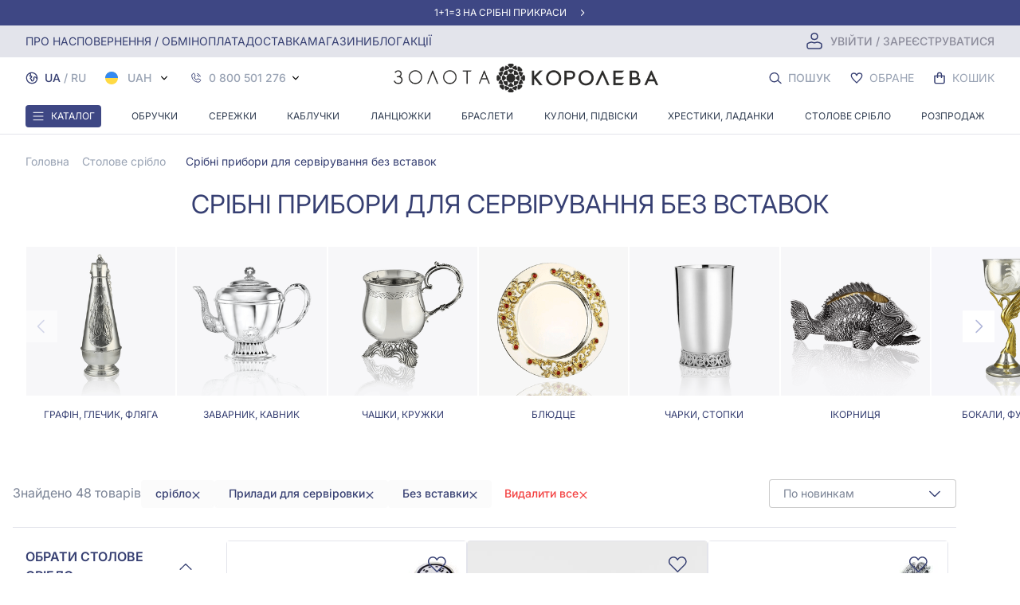

--- FILE ---
content_type: text/html; charset=UTF-8
request_url: https://zolotakoroleva.ua/catalog/stolovoe-serebro-pribory-dlya-servirovki-serebro-bez-kamney
body_size: 109608
content:
<!DOCTYPE html>
<html lang="uk">
<head>
    <meta charset="utf-8">
    <meta name="viewport" content="width=device-width, initial-scale=1.0">
    <meta http-equiv="X-UA-Compatible" content="IE=edge">
            

<meta name="description" content="Купити срібні прилади для сервірування без каменів за доступними цінами ✅ Доставка по Києву та всій Україні ✅ Великий каталог приладів для сервірування зі срібла без вставок">
<meta property="og:description" content="Купити срібні прилади для сервірування без каменів за доступними цінами ✅ Доставка по Києву та всій Україні ✅ Великий каталог приладів для сервірування зі срібла без вставок">

        
<title>Срібні прилади для сервірування без вставок - Золота Королева</title>
<meta name="title" content="Срібні прилади для сервірування без вставок - Золота Королева">
<meta property="og:title" content="Срібні прилади для сервірування без вставок - Золота Королева">

        

<meta name="type" content="product.group">
<meta property="og:type" content="product.group">

        
        
<link rel="image_src" href="https://d1knf1qkgk5s06.cloudfront.net/insecure/rs:fill:300:300/format:webp/plain/https://zolotakoroleva.ua/storage/img/picture/daf53971-30f3-11e8-8a3e-003048dad40f.jpg">
<meta name="image" content="https://d1knf1qkgk5s06.cloudfront.net/insecure/rs:fill:300:300/format:webp/plain/https://zolotakoroleva.ua/storage/img/picture/daf53971-30f3-11e8-8a3e-003048dad40f.jpg">
<meta property="og:image" content="https://d1knf1qkgk5s06.cloudfront.net/insecure/rs:fill:300:300/format:webp/plain/https://zolotakoroleva.ua/storage/img/picture/daf53971-30f3-11e8-8a3e-003048dad40f.jpg">

        

<meta name="url" content="https://zolotakoroleva.ua/catalog/stolovoe-serebro-pribory-dlya-servirovki-serebro-bez-kamney">
<meta property="og:url" content="https://zolotakoroleva.ua/catalog/stolovoe-serebro-pribory-dlya-servirovki-serebro-bez-kamney">

        
        

<meta name="site_name" content="Золота Королева - магазин ювелірних виробів">
<meta property="og:site_name" content="Золота Королева - магазин ювелірних виробів">

    
    
<link rel="canonical" href="https://zolotakoroleva.ua/catalog/stolovoe-serebro-pribory-dlya-servirovki-serebro-bez-kamney">



            <link rel="alternate" hreflang="uk" href="https://zolotakoroleva.ua/catalog/stolovoe-serebro-pribory-dlya-servirovki-serebro-bez-kamney"/>
        <link rel="alternate" hreflang="ru" href="https://zolotakoroleva.ua/ru/catalog/stolovoe-serebro-pribory-dlya-servirovki-serebro-bez-kamney"/>
    
    <link rel="alternate" hreflang="x-default" href="https://zolotakoroleva.ua/catalog/stolovoe-serebro-pribory-dlya-servirovki-serebro-bez-kamney"/>

    <link rel="preload" href="https://zolotakoroleva.ua/home/2026-01-31-mob.webp" as="image">
    <link rel="preload" href="https://zolotakoroleva.ua/home/2026-01-31-full.webp" as="image">
    <link rel="preload" href="https://zolotakoroleva.ua/fonts/Inter-VariableFont_opsz,wght.woff2" as="font" type="font/woff2" crossorigin>
    <link rel="preload" href="https://zolotakoroleva.ua/fonts/Inter-Italic-VariableFont_opsz,wght.woff2" as="font" type="font/woff2" crossorigin>
    
            <script type="application/ld+json">{"@context":"https:\/\/schema.org","@type":"LocalBusiness","logo":"https:\/\/zolotakoroleva.ua\/web\/img\/logo_ua.svg","image":"https:\/\/zolotakoroleva.ua\/web\/img\/logo_ua.svg","name":"Золота Королева - магазин ювелірних виробів","telephone":"066 000 0342","openingHours":"Mo-Sa9:00−19:30","priceRange":"$$","sameAs":"https:\/\/www.youtube.com\/channel\/UClQS-8nw-JsNGt9zZ0nAYuw","hasMap":"https:\/\/goo.gl\/maps\/gzxGd2nejFVmg5k37?coh=178573&entry=tt","taxID":"ЄДРПОУ 2 103 000 0000 093468","url":"https:\/\/zolotakoroleva.ua","paymentAccepted":"cash, credit card","address":{"@type":"PostalAddress","addressLocality":"Запоріжжя","streetAddress":"проспект Соборный, 147","postalCode":"69035"},"geo":{"@type":"GeoCoordinates","latitude":"47.977835499015804","longitude":"35.22888631734737"}}</script>
    
            <script type="application/ld+json">{"@context":"https:\/\/schema.org","@type":"BreadcrumbList","itemListElement":[{"@type":"ListItem","position":1,"name":"Главная","item":"https:\/\/zolotakoroleva.ua"},{"@type":"ListItem","position":2,"name":"Столове срібло","item":"https:\/\/zolotakoroleva.ua\/catalog\/stolovoe-serebro"},{"@type":"ListItem","position":3,"name":"Прилади для сервірування з корундом ","item":"https:\/\/zolotakoroleva.ua\/catalog\/stolovoe-serebro-pribory-dlya-servirovki-korund"}]}</script>
    
            <script type="application/ld+json">{"@context":"https:\/\/schema.org","@type":"Product","name":"Прилади для сервірування з корундом ","description":"Срібний столовий посуд✔️ Набір срібного посуду ✔️ Краща ціна на срібний посуд. Каталог столового срібла з фото і відео ✔️ Великий асортимент. Безкоштовна доставка","image":"https:\/\/d1knf1qkgk5s06.cloudfront.net\/insecure\/rs:fill:300:300\/format:webp\/plain\/https:\/\/zolotakoroleva.ua\/storage\/img\/picture\/1c732ec4-d259-11e2-b919-003048dad40f.jpg","brand":{"@type":"Brand","name":"Золота Королева"},"offers":{"@type":"AggregateOffer","url":"https:\/\/zolotakoroleva.ua\/catalog\/stolovoe-serebro-pribory-dlya-servirovki-korund","priceCurrency":"UAH","lowPrice":0,"highPrice":388390,"offerCount":1,"availability":"https:\/\/schema.org\/InStock"}}</script>
    
<!-- CSRF Token -->
    <meta name="csrf-token" content="kYzaBpaxpA40u84WuTmM6a3J0ut89vZAuzHhveK3">
    




    <link rel="apple-touch-icon" sizes="180x180" href="https://zolotakoroleva.ua/web/img/favicons/apple-touch-icon.png">
    <link rel="apple-touch-icon" sizes="76x76" href="https://zolotakoroleva.ua/web/img/favicons/apple-icon-76x76.png">
    <link rel="apple-touch-icon" sizes="120x120" href="https://zolotakoroleva.ua/web/img/favicons/apple-icon-120x120.png">
    <link rel="apple-touch-icon" sizes="152x152" href="https://zolotakoroleva.ua/web/img/favicons/apple-icon-152x152.png">
    <link rel="icon" type="image/png" sizes="192x192" href="https://zolotakoroleva.ua/web/img/favicons/android-icon-192x192.png">
    <link rel="icon" type="image/png" sizes="48x48" href="https://zolotakoroleva.ua/web/img/favicons/android-icon-48x48.png">
    <link rel="icon" type="image/png" sizes="32x32" href="https://zolotakoroleva.ua/web/img/favicons/favicon-32x32.png">
    <link rel="icon" type="image/png" sizes="16x16" href="https://zolotakoroleva.ua/web/img/favicons/favicon-16x16.png">
    <link rel="manifest" href="https://zolotakoroleva.ua/web/img/favicons/site.webmanifest">
    <link rel="mask-icon" href="https://zolotakoroleva.ua/web/img/favicons/safari-pinned-tab.svg" color="#194551">

    <link rel="shortcut icon" type="image/x-icon" href="/favicon.ico">
    <link rel="icon" href="/favicon.ico" type="image/x-icon">
    <meta name="msapplication-TileImage" content="web/img/favicons/favicon-32x32.png">
    <meta name="msapplication-TileColor" content="#194551">
    <!-- Fonts -->
    <link rel="preconnect" href="https://fonts.googleapis.com">
    <link rel="preconnect" href="https://fonts.gstatic.com" crossorigin>

            <link rel="stylesheet" href="/css/app.css?id=7b1c24f40d6b9274de6c">
    <meta property="og:locale" content="ua">
            <meta property="og:type" content="website">
        

    <script>
        window.FS = window.FS || function() {
            (window.FS.q = window.FS.q || []).push(arguments);
        };
    </script>
</head>
<body>
<div id="fb-root"></div>

<script>
    window.appData = {"about_us":{"name":"\u0417\u043e\u043b\u043e\u0442\u0430 \u041a\u043e\u0440\u043e\u043b\u0435\u0432\u0430 - \u043c\u0430\u0433\u0430\u0437\u0438\u043d \u044e\u0432\u0435\u043b\u0456\u0440\u043d\u0438\u0445 \u0432\u0438\u0440\u043e\u0431\u0456\u0432","logo":"\/web\/img\/logo_ua.svg","phone_1":"096 000 0342","phone_2":"093 000 0342","phone_3":"066 000 0342","phone_4":"0 800 501 276","work_time_to":"19:30","mail":"shop@zolotakoroleva.ua","work_time_from":"9:00","minimumOrderForFreeDelivery":2000,"minPriceForFreeSmallCertificate":10000,"minPriceForFreeBigCertificate":20000}};
</script>
    <noscript><img height="1" width="1" style="display:none"
                   src="https://www.facebook.com/tr?id=212290197205972&ev=PageView&noscript=1" alt="facebook"/>
    </noscript>
<script>
    window.Laravel = {"recaptchaSiteKey":"6LdT4DwlAAAAAFKxU6SwXiVeyhCMbGDe5rLdY0v1","imageProxyUrl":"https:\/\/d1knf1qkgk5s06.cloudfront.net","imageProxyDockerized":false,"isLoggedIn":false}
</script>

<script src="/js/app.js?id=39754b718c4936ad0158" defer></script>
<!-- Google Tag Manager (noscript) -->
<noscript>
    <iframe src="https://www.googletagmanager.com/ns.html?id=GTM-MKLFHM3"
            height="0" width="0" style="display:none;visibility:hidden"></iframe>
</noscript>
<!-- End Google Tag Manager (noscript) -->
<div id="app">
    <header class="header font-inter" id="js_header_fixed"
        data-offers='[{"name_ua":"\u0410\u043a\u0446\u0456\u044f 1+1=3 \u043d\u0430 \u0441\u0440\u0456\u0431\u043d\u0456 \u043f\u0440\u0438\u043a\u0440\u0430\u0441\u0438","name_ru":"\u0410\u043a\u0446\u0438\u044f 1+1=3 \u043d\u0430 \u0441\u0435\u0440\u0435\u0431\u0440\u044f\u043d\u044b\u0435 \u0443\u043a\u0440\u0430\u0448\u0435\u043d\u0438\u044f","running_header_ua":"1+1=3 \u043d\u0430 \u0441\u0440\u0456\u0431\u043d\u0456 \u043f\u0440\u0438\u043a\u0440\u0430\u0441\u0438","running_header_ru":"1+1=3 \u043d\u0430 \u0441\u0435\u0440\u0435\u0431\u0440\u044f\u043d\u044b\u0435 \u0443\u043a\u0440\u0430\u0448\u0435\u043d\u0438\u044f","slug":"odin-plyus-odin-dorivnyuye-tri-prikrasi","preview_description":null,"description":null,"preview_image_url":"https:\/\/zolotakoroleva.ua\/storage\/","preview_image":null,"mobile_preview_image_url":"https:\/\/zolotakoroleva.ua\/storage\/","preview_image_alt":null,"main_image_url":"https:\/\/zolotakoroleva.ua\/storage\/","mobile_main_image_url":"https:\/\/zolotakoroleva.ua\/storage\/","name":"\u0410\u043a\u0446\u0456\u044f 1+1=3 \u043d\u0430 \u0441\u0440\u0456\u0431\u043d\u0456 \u043f\u0440\u0438\u043a\u0440\u0430\u0441\u0438","title":"\u0410\u043a\u0446\u0456\u044f 1+1=3 \u043d\u0430 \u0441\u0440\u0456\u0431\u043d\u0456 \u043f\u0440\u0438\u043a\u0440\u0430\u0441\u0438","meta_description":null,"mobile_main_image_proxy_url":"https:\/\/d1knf1qkgk5s06.cloudfront.net\/format:webp\/width:640\/plain\/https:\/\/zolotakoroleva.ua\/storage\/","main_image_proxy_url":"https:\/\/d1knf1qkgk5s06.cloudfront.net\/format:webp\/width:1640\/plain\/https:\/\/zolotakoroleva.ua\/storage\/","running_header":"1+1=3 \u043d\u0430 \u0441\u0440\u0456\u0431\u043d\u0456 \u043f\u0440\u0438\u043a\u0440\u0430\u0441\u0438"},{"name_ua":"\u0417\u041d\u0418\u0416\u041a\u0418 \u041d\u0410 \u0414\u0406\u0410\u041c\u0410\u041d\u0422\u0418 \u0414\u041e - 70%!","name_ru":"\u0421\u041a\u0418\u0414\u041a\u0418 \u041d\u0410 \u0411\u0420\u0418\u041b\u041b\u0418\u0410\u041d\u0422\u042b \u0414\u041e - 70%!","running_header_ua":"\u0414\u0456\u0430\u043c\u0430\u043d\u0442\u0438 -70%","running_header_ru":"\u0411\u0440\u0438\u043b\u043b\u0438\u0430\u043d\u0442\u044b -70%","slug":"skidka-deistvuet-na-ukraseniya-s-brilliantami-do-70-s-01052024-do-30062024","preview_description":null,"description":null,"preview_image_url":"https:\/\/zolotakoroleva.ua\/storage\/","preview_image":null,"mobile_preview_image_url":"https:\/\/zolotakoroleva.ua\/storage\/","preview_image_alt":null,"main_image_url":"https:\/\/zolotakoroleva.ua\/storage\/","mobile_main_image_url":"https:\/\/zolotakoroleva.ua\/storage\/","name":"\u0417\u041d\u0418\u0416\u041a\u0418 \u041d\u0410 \u0414\u0406\u0410\u041c\u0410\u041d\u0422\u0418 \u0414\u041e - 70%!","title":"\u0417\u041d\u0418\u0416\u041a\u0418 \u041d\u0410 \u0414\u0406\u0410\u041c\u0410\u041d\u0422\u0418 \u0414\u041e - 70%!","meta_description":null,"mobile_main_image_proxy_url":"https:\/\/d1knf1qkgk5s06.cloudfront.net\/format:webp\/width:640\/plain\/https:\/\/zolotakoroleva.ua\/storage\/","main_image_proxy_url":"https:\/\/d1knf1qkgk5s06.cloudfront.net\/format:webp\/width:1640\/plain\/https:\/\/zolotakoroleva.ua\/storage\/","running_header":"\u0414\u0456\u0430\u043c\u0430\u043d\u0442\u0438 -70%"},{"name_ua":"\u0417\u041d\u0418\u0416\u041a\u0418 \u041d\u0410 \u0417\u041e\u041b\u041e\u0422\u0406 \u041f\u0420\u0418\u041a\u0420\u0410\u0421\u0418 \u0414\u041e - 60%!","name_ru":"\u0421\u041a\u0418\u0414\u041a\u0418 \u041d\u0410 \u0417\u041e\u041b\u041e\u0422\u042b\u0415 \u0423\u041a\u0420\u0410\u0428\u0415\u041d\u0418\u042f \u0414\u041e - 60%!","running_header_ua":"\u0417\u043e\u043b\u043e\u0442\u0456 \u043f\u0440\u0438\u043a\u0440\u0430\u0441\u0438 -60%","running_header_ru":"\u0417\u043e\u043b\u043e\u0442\u044b\u0435 \u0443\u043a\u0440\u0430\u0448\u0435\u043d\u0438\u044f -60%","slug":"zoloto","preview_description":null,"description":null,"preview_image_url":"https:\/\/zolotakoroleva.ua\/storage\/","preview_image":null,"mobile_preview_image_url":"https:\/\/zolotakoroleva.ua\/storage\/","preview_image_alt":null,"main_image_url":"https:\/\/zolotakoroleva.ua\/storage\/","mobile_main_image_url":"https:\/\/zolotakoroleva.ua\/storage\/","name":"\u0417\u041d\u0418\u0416\u041a\u0418 \u041d\u0410 \u0417\u041e\u041b\u041e\u0422\u0406 \u041f\u0420\u0418\u041a\u0420\u0410\u0421\u0418 \u0414\u041e - 60%!","title":"\u0417\u041d\u0418\u0416\u041a\u0418 \u041d\u0410 \u0417\u041e\u041b\u041e\u0422\u0406 \u041f\u0420\u0418\u041a\u0420\u0410\u0421\u0418 \u0414\u041e - 60%!","meta_description":null,"mobile_main_image_proxy_url":"https:\/\/d1knf1qkgk5s06.cloudfront.net\/format:webp\/width:640\/plain\/https:\/\/zolotakoroleva.ua\/storage\/","main_image_proxy_url":"https:\/\/d1knf1qkgk5s06.cloudfront.net\/format:webp\/width:1640\/plain\/https:\/\/zolotakoroleva.ua\/storage\/","running_header":"\u0417\u043e\u043b\u043e\u0442\u0456 \u043f\u0440\u0438\u043a\u0440\u0430\u0441\u0438 -60%"},{"name_ua":"\u0417\u043d\u0438\u0436\u043a\u0438 \u043d\u0430 \u0437\u043e\u043b\u043e\u0442\u0456 \u043f\u0440\u0438\u043a\u0440\u0430\u0441\u0438 \u0437 \u043d\u0430\u043f\u0456\u0432\u0434\u043e\u0440\u043e\u0433\u043e\u0446\u0456\u043d\u043d\u0438\u043c \u043a\u0430\u043c\u0456\u043d\u043d\u044f\u043c","name_ru":"\u0421\u043a\u0438\u0434\u043a\u0438 \u043d\u0430 \u0437\u043e\u043b\u043e\u0442\u044b\u0435 \u0443\u043a\u0440\u0430\u0448\u0435\u043d\u0438\u044f \u0441 \u043f\u043e\u043b\u0443\u0434\u0440\u0430\u0433\u043e\u0446\u0435\u043d\u043d\u044b\u043c\u0438 \u043a\u0430\u043c\u043d\u044f\u043c\u0438","running_header_ua":"\u0417\u043e\u043b\u043e\u0442\u0456 \u043f\u0440\u0438\u043a\u0440\u0430\u0441\u0438  \u0437 \u043d\u0430\u043f\u0456\u0432\u0434\u043e\u0440\u043e\u0433\u043e\u0446\u0456\u043d\u043d\u0438\u043c \u043a\u0430\u043c\u0456\u043d\u043d\u044f\u043c -59%","running_header_ru":"\u0417\u043e\u043b\u043e\u0442\u044b\u0435 \u0443\u043a\u0440\u0430\u0448\u0435\u043d\u0438\u044f  \u0441 \u043f\u043e\u043b\u0443\u0434\u0440\u0430\u0433\u043e\u0446\u0435\u043d\u043d\u044b\u043c\u0438 \u043a\u0430\u043c\u043d\u044f\u043c\u0438 -59%","slug":"zoloti-prikrasi-z-napidorogotsinnim-kaminnyam","preview_description":null,"description":null,"preview_image_url":"https:\/\/zolotakoroleva.ua\/storage\/","preview_image":null,"mobile_preview_image_url":"https:\/\/zolotakoroleva.ua\/storage\/","preview_image_alt":null,"main_image_url":"https:\/\/zolotakoroleva.ua\/storage\/","mobile_main_image_url":"https:\/\/zolotakoroleva.ua\/storage\/","name":"\u0417\u043d\u0438\u0436\u043a\u0438 \u043d\u0430 \u0437\u043e\u043b\u043e\u0442\u0456 \u043f\u0440\u0438\u043a\u0440\u0430\u0441\u0438 \u0437 \u043d\u0430\u043f\u0456\u0432\u0434\u043e\u0440\u043e\u0433\u043e\u0446\u0456\u043d\u043d\u0438\u043c \u043a\u0430\u043c\u0456\u043d\u043d\u044f\u043c","title":"\u0417\u043d\u0438\u0436\u043a\u0438 \u043d\u0430 \u0437\u043e\u043b\u043e\u0442\u0456 \u043f\u0440\u0438\u043a\u0440\u0430\u0441\u0438 \u0437 \u043d\u0430\u043f\u0456\u0432\u0434\u043e\u0440\u043e\u0433\u043e\u0446\u0456\u043d\u043d\u0438\u043c \u043a\u0430\u043c\u0456\u043d\u043d\u044f\u043c","meta_description":null,"mobile_main_image_proxy_url":"https:\/\/d1knf1qkgk5s06.cloudfront.net\/format:webp\/width:640\/plain\/https:\/\/zolotakoroleva.ua\/storage\/","main_image_proxy_url":"https:\/\/d1knf1qkgk5s06.cloudfront.net\/format:webp\/width:1640\/plain\/https:\/\/zolotakoroleva.ua\/storage\/","running_header":"\u0417\u043e\u043b\u043e\u0442\u0456 \u043f\u0440\u0438\u043a\u0440\u0430\u0441\u0438  \u0437 \u043d\u0430\u043f\u0456\u0432\u0434\u043e\u0440\u043e\u0433\u043e\u0446\u0456\u043d\u043d\u0438\u043c \u043a\u0430\u043c\u0456\u043d\u043d\u044f\u043c -59%"},{"name_ua":"\u0420\u041e\u0417\u041f\u0420\u041e\u0414\u0410\u0416 -77% \u0417\u041e\u041b\u041e\u0422\u041e","name_ru":"\u0420\u0410\u0421\u041f\u0420\u041e\u0414\u0410\u0416\u0410 -77% \u0417\u041e\u041b\u041e\u0422\u041e","running_header_ua":"\u0417\u043e\u043b\u043e\u0442\u043e \u0440\u043e\u0437\u043f\u0440\u043e\u0434\u0430\u0436 -77%","running_header_ru":"\u0417\u043e\u043b\u043e\u0442\u043e \u0440\u0430\u0441\u0441\u043f\u0440\u043e\u0434\u0430\u0436\u0430 -77%","slug":"znizhka-72-na-zoloti-prikrasi","preview_description":null,"description":null,"preview_image_url":"https:\/\/zolotakoroleva.ua\/storage\/","preview_image":null,"mobile_preview_image_url":"https:\/\/zolotakoroleva.ua\/storage\/","preview_image_alt":null,"main_image_url":"https:\/\/zolotakoroleva.ua\/storage\/","mobile_main_image_url":"https:\/\/zolotakoroleva.ua\/storage\/","name":"\u0420\u041e\u0417\u041f\u0420\u041e\u0414\u0410\u0416 -77% \u0417\u041e\u041b\u041e\u0422\u041e","title":"\u0420\u041e\u0417\u041f\u0420\u041e\u0414\u0410\u0416 -77% \u0417\u041e\u041b\u041e\u0422\u041e","meta_description":null,"mobile_main_image_proxy_url":"https:\/\/d1knf1qkgk5s06.cloudfront.net\/format:webp\/width:640\/plain\/https:\/\/zolotakoroleva.ua\/storage\/","main_image_proxy_url":"https:\/\/d1knf1qkgk5s06.cloudfront.net\/format:webp\/width:1640\/plain\/https:\/\/zolotakoroleva.ua\/storage\/","running_header":"\u0417\u043e\u043b\u043e\u0442\u043e \u0440\u043e\u0437\u043f\u0440\u043e\u0434\u0430\u0436 -77%"},{"name_ua":"\u0417\u041d\u0418\u0416\u041a\u0418 \u041d\u0410 \u0421\u0420\u0406\u0411\u041d\u0406 \u041f\u0420\u0418\u041a\u0420\u0410\u0421\u0418 - 20%","name_ru":"\u0421\u041a\u0418\u0414\u041a\u0418 \u041d\u0410 \u0421\u0415\u0420\u0415\u0411\u0420\u042f\u041d\u042b\u0415 \u0423\u041a\u0420\u0410\u0428\u0415\u041d\u0418\u042f  -20%","running_header_ua":"\u0421\u0440\u0456\u0431\u043d\u0456 \u043f\u0440\u0438\u043a\u0440\u0430\u0441\u0438 -20%","running_header_ru":"\u0421\u0435\u0440\u0435\u0431\u0440\u0435\u043d\u043d\u044b\u0435 \u0443\u043a\u0440\u0430\u0448\u0435\u043d\u0438\u044f -20%","slug":"sribni-prikrasi-zi-znizhkoyu-34","preview_description":null,"description":null,"preview_image_url":"https:\/\/zolotakoroleva.ua\/storage\/","preview_image":null,"mobile_preview_image_url":"https:\/\/zolotakoroleva.ua\/storage\/","preview_image_alt":null,"main_image_url":"https:\/\/zolotakoroleva.ua\/storage\/","mobile_main_image_url":"https:\/\/zolotakoroleva.ua\/storage\/","name":"\u0417\u041d\u0418\u0416\u041a\u0418 \u041d\u0410 \u0421\u0420\u0406\u0411\u041d\u0406 \u041f\u0420\u0418\u041a\u0420\u0410\u0421\u0418 - 20%","title":"\u0417\u041d\u0418\u0416\u041a\u0418 \u041d\u0410 \u0421\u0420\u0406\u0411\u041d\u0406 \u041f\u0420\u0418\u041a\u0420\u0410\u0421\u0418 - 20%","meta_description":null,"mobile_main_image_proxy_url":"https:\/\/d1knf1qkgk5s06.cloudfront.net\/format:webp\/width:640\/plain\/https:\/\/zolotakoroleva.ua\/storage\/","main_image_proxy_url":"https:\/\/d1knf1qkgk5s06.cloudfront.net\/format:webp\/width:1640\/plain\/https:\/\/zolotakoroleva.ua\/storage\/","running_header":"\u0421\u0440\u0456\u0431\u043d\u0456 \u043f\u0440\u0438\u043a\u0440\u0430\u0441\u0438 -20%"},{"name_ua":"\u0420\u041e\u0417\u041f\u0420\u041e\u0414\u0410\u0416 -80% \u041d\u0410 \u0421\u0420\u0406\u0411\u041b\u041e","name_ru":"\u0420\u0410\u0421\u041f\u0420\u041e\u0414\u0410\u0416\u0410 -80% \u041d\u0410 \u0421\u0415\u0420\u0415\u0411\u0420\u041e","running_header_ua":"\u0421\u0420\u0406\u0411\u041b\u041e \u0420\u041e\u0417\u041f\u0420\u041e\u0414\u0410\u0416 80%","running_header_ru":"\u0421\u0415\u0420\u0415\u0411\u0420\u041e \u0420\u0410\u0421\u041f\u0420\u041e\u0414\u0410\u0416\u0410 80%","slug":"znizhka-80-na-sriblo","preview_description":null,"description":null,"preview_image_url":"https:\/\/zolotakoroleva.ua\/storage\/","preview_image":null,"mobile_preview_image_url":"https:\/\/zolotakoroleva.ua\/storage\/","preview_image_alt":null,"main_image_url":"https:\/\/zolotakoroleva.ua\/storage\/","mobile_main_image_url":"https:\/\/zolotakoroleva.ua\/storage\/","name":"\u0420\u041e\u0417\u041f\u0420\u041e\u0414\u0410\u0416 -80% \u041d\u0410 \u0421\u0420\u0406\u0411\u041b\u041e","title":"\u0420\u041e\u0417\u041f\u0420\u041e\u0414\u0410\u0416 -80% \u041d\u0410 \u0421\u0420\u0406\u0411\u041b\u041e","meta_description":null,"mobile_main_image_proxy_url":"https:\/\/d1knf1qkgk5s06.cloudfront.net\/format:webp\/width:640\/plain\/https:\/\/zolotakoroleva.ua\/storage\/","main_image_proxy_url":"https:\/\/d1knf1qkgk5s06.cloudfront.net\/format:webp\/width:1640\/plain\/https:\/\/zolotakoroleva.ua\/storage\/","running_header":"\u0421\u0420\u0406\u0411\u041b\u041e \u0420\u041e\u0417\u041f\u0420\u041e\u0414\u0410\u0416 80%"},{"name_ua":"\u041f\u043e\u0434\u0456\u043b\u0456\u0442\u044c\u0441\u044f \u0456\u0441\u0442\u043e\u0440\u0456\u0454\u044e \u0441\u0432\u043e\u0433\u043e \u043a\u043e\u0445\u0430\u043d\u043d\u044f \u0442\u0430 \u043e\u0442\u0440\u0438\u043c\u0430\u0439\u0442\u0435 3000 \u0433\u0440\u043d","name_ru":"\u041f\u043e\u0434\u0435\u043b\u0438\u0442\u0435\u0441\u044c \u0438\u0441\u0442\u043e\u0440\u0438\u0435\u0439 \u0441\u0432\u043e\u0435\u0439 \u043b\u044e\u0431\u0432\u0438 \u0438 \u043f\u043e\u043b\u0443\u0447\u0438\u0442\u0435 3000 \u0433\u0440\u043d","running_header_ua":"3000 \u0433\u0440\u043d \u0437\u0430 \u0456\u0441\u0442\u043e\u0440\u0456\u044e \u043a\u043e\u0445\u0430\u043d\u043d\u044f","running_header_ru":"3000 \u0433\u0440\u043d \u0437\u0430 \u0438\u0441\u0442\u043e\u0440\u0438\u044e \u043b\u044e\u0431\u0432\u0438","slug":"aktsiya-dlya-molodyat","preview_description":null,"description":null,"preview_image_url":"https:\/\/zolotakoroleva.ua\/storage\/","preview_image":null,"mobile_preview_image_url":"https:\/\/zolotakoroleva.ua\/storage\/","preview_image_alt":null,"main_image_url":"https:\/\/zolotakoroleva.ua\/storage\/","mobile_main_image_url":"https:\/\/zolotakoroleva.ua\/storage\/","name":"\u041f\u043e\u0434\u0456\u043b\u0456\u0442\u044c\u0441\u044f \u0456\u0441\u0442\u043e\u0440\u0456\u0454\u044e \u0441\u0432\u043e\u0433\u043e \u043a\u043e\u0445\u0430\u043d\u043d\u044f \u0442\u0430 \u043e\u0442\u0440\u0438\u043c\u0430\u0439\u0442\u0435 3000 \u0433\u0440\u043d","title":"\u041f\u043e\u0434\u0456\u043b\u0456\u0442\u044c\u0441\u044f \u0456\u0441\u0442\u043e\u0440\u0456\u0454\u044e \u0441\u0432\u043e\u0433\u043e \u043a\u043e\u0445\u0430\u043d\u043d\u044f \u0442\u0430 \u043e\u0442\u0440\u0438\u043c\u0430\u0439\u0442\u0435 3000 \u0433\u0440\u043d","meta_description":null,"mobile_main_image_proxy_url":"https:\/\/d1knf1qkgk5s06.cloudfront.net\/format:webp\/width:640\/plain\/https:\/\/zolotakoroleva.ua\/storage\/","main_image_proxy_url":"https:\/\/d1knf1qkgk5s06.cloudfront.net\/format:webp\/width:1640\/plain\/https:\/\/zolotakoroleva.ua\/storage\/","running_header":"3000 \u0433\u0440\u043d \u0437\u0430 \u0456\u0441\u0442\u043e\u0440\u0456\u044e \u043a\u043e\u0445\u0430\u043d\u043d\u044f"},{"name_ua":"\u041f\u0420\u0418\u041a\u0420\u0410\u0421\u0418 \u0412 \u0420\u041e\u0417\u0421\u0422\u0420\u041e\u0427\u041a\u0423 \u0414\u041e 24 \u041c\u0406\u0421\u042f\u0426\u0406\u0412","name_ru":"\u0423\u041a\u0420\u0410\u0428\u0415\u041d\u0418\u042f \u0412 \u0420\u0410\u0421\u0421\u0420\u041e\u0427\u041a\u0423 \u0414\u041e 24 \u041c\u0415\u0421\u042f\u0426\u0415\u0412","running_header_ua":"\u041f\u0440\u0438\u043a\u0440\u0430\u0441\u0438 \u0432 \u0440\u043e\u0437\u0441\u0442\u0440\u043e\u0447\u043a\u0443","running_header_ru":"\u0423\u043a\u0440\u0430\u0448\u0435\u043d\u0438\u044f \u0432 \u0440\u0430\u0441\u0441\u0440\u043e\u0447\u043a\u0443","slug":"ukraseniya-v-rassrocku","preview_description":null,"description":null,"preview_image_url":"https:\/\/zolotakoroleva.ua\/storage\/","preview_image":null,"mobile_preview_image_url":"https:\/\/zolotakoroleva.ua\/storage\/","preview_image_alt":null,"main_image_url":"https:\/\/zolotakoroleva.ua\/storage\/","mobile_main_image_url":"https:\/\/zolotakoroleva.ua\/storage\/","name":"\u041f\u0420\u0418\u041a\u0420\u0410\u0421\u0418 \u0412 \u0420\u041e\u0417\u0421\u0422\u0420\u041e\u0427\u041a\u0423 \u0414\u041e 24 \u041c\u0406\u0421\u042f\u0426\u0406\u0412","title":"\u041f\u0420\u0418\u041a\u0420\u0410\u0421\u0418 \u0412 \u0420\u041e\u0417\u0421\u0422\u0420\u041e\u0427\u041a\u0423 \u0414\u041e 24 \u041c\u0406\u0421\u042f\u0426\u0406\u0412","meta_description":null,"mobile_main_image_proxy_url":"https:\/\/d1knf1qkgk5s06.cloudfront.net\/format:webp\/width:640\/plain\/https:\/\/zolotakoroleva.ua\/storage\/","main_image_proxy_url":"https:\/\/d1knf1qkgk5s06.cloudfront.net\/format:webp\/width:1640\/plain\/https:\/\/zolotakoroleva.ua\/storage\/","running_header":"\u041f\u0440\u0438\u043a\u0440\u0430\u0441\u0438 \u0432 \u0440\u043e\u0437\u0441\u0442\u0440\u043e\u0447\u043a\u0443"},{"name_ua":"\u041e\u0411\u041c\u0406\u041d \u0421\u0422\u0410\u0420\u041e\u0413\u041e \u0417\u041e\u041b\u041e\u0422\u0410 \u041d\u0410 \u041d\u041e\u0412\u0415","name_ru":"\u041e\u0411\u041c\u0415\u041d \u0421\u0422\u0410\u0420\u041e\u0413\u041e \u0417\u041e\u041b\u041e\u0422\u0410 \u041d\u0410 \u041d\u041e\u0412\u041e\u0415","running_header_ua":"\u041e\u0431\u043c\u0456\u043d \u0441\u0442\u0430\u0440\u0438\u0445 \u043f\u0440\u0438\u043a\u0440\u0430\u0441 \u043d\u0430 \u043d\u043e\u0432\u0456","running_header_ru":"\u041e\u0431\u043c\u0435\u043d \u0441\u0442\u0430\u0440\u044b\u0445 \u0443\u043a\u0440\u0430\u0448\u0435\u043d\u0438\u0439 \u043d\u0430 \u043d\u043e\u0432\u044b\u0435","slug":"obmen-starogo-zolota","preview_description":null,"description":null,"preview_image_url":"https:\/\/zolotakoroleva.ua\/storage\/","preview_image":null,"mobile_preview_image_url":"https:\/\/zolotakoroleva.ua\/storage\/","preview_image_alt":null,"main_image_url":"https:\/\/zolotakoroleva.ua\/storage\/","mobile_main_image_url":"https:\/\/zolotakoroleva.ua\/storage\/","name":"\u041e\u0411\u041c\u0406\u041d \u0421\u0422\u0410\u0420\u041e\u0413\u041e \u0417\u041e\u041b\u041e\u0422\u0410 \u041d\u0410 \u041d\u041e\u0412\u0415","title":"\u041e\u0411\u041c\u0406\u041d \u0421\u0422\u0410\u0420\u041e\u0413\u041e \u0417\u041e\u041b\u041e\u0422\u0410 \u041d\u0410 \u041d\u041e\u0412\u0415","meta_description":null,"mobile_main_image_proxy_url":"https:\/\/d1knf1qkgk5s06.cloudfront.net\/format:webp\/width:640\/plain\/https:\/\/zolotakoroleva.ua\/storage\/","main_image_proxy_url":"https:\/\/d1knf1qkgk5s06.cloudfront.net\/format:webp\/width:1640\/plain\/https:\/\/zolotakoroleva.ua\/storage\/","running_header":"\u041e\u0431\u043c\u0456\u043d \u0441\u0442\u0430\u0440\u0438\u0445 \u043f\u0440\u0438\u043a\u0440\u0430\u0441 \u043d\u0430 \u043d\u043e\u0432\u0456"},{"name_ua":"\u0414\u0415\u041d\u042c \u041d\u0410\u0420\u041e\u0414\u0416\u0415\u041d\u041d\u042f \u0417\u0406 \u0417\u041d\u0418\u0416\u041a\u041e\u042e -7%!","name_ru":"\u0414\u0415\u041d\u042c \u0420\u041e\u0416\u0414\u0415\u041d\u0418\u042f \u0421\u041e \u0421\u041a\u0418\u0414\u041a\u041e\u0419 -7%!","running_header_ua":"-7% \u0434\u043e \u0414\u043d\u044f \u041d\u0430\u0440\u043e\u0434\u0436\u0435\u043d\u043d\u044f","running_header_ru":"-7% \u043a\u043e \u0414\u043d\u044e \u0420\u043e\u0436\u0434\u0435\u043d\u0438\u044f","slug":"skidka-5-na-vse-yuvelirnye-izdeliya-ko-dnyu-rozdeniya","preview_description":null,"description":null,"preview_image_url":"https:\/\/zolotakoroleva.ua\/storage\/","preview_image":null,"mobile_preview_image_url":"https:\/\/zolotakoroleva.ua\/storage\/","preview_image_alt":null,"main_image_url":"https:\/\/zolotakoroleva.ua\/storage\/","mobile_main_image_url":"https:\/\/zolotakoroleva.ua\/storage\/","name":"\u0414\u0415\u041d\u042c \u041d\u0410\u0420\u041e\u0414\u0416\u0415\u041d\u041d\u042f \u0417\u0406 \u0417\u041d\u0418\u0416\u041a\u041e\u042e -7%!","title":"\u0414\u0415\u041d\u042c \u041d\u0410\u0420\u041e\u0414\u0416\u0415\u041d\u041d\u042f \u0417\u0406 \u0417\u041d\u0418\u0416\u041a\u041e\u042e -7%!","meta_description":null,"mobile_main_image_proxy_url":"https:\/\/d1knf1qkgk5s06.cloudfront.net\/format:webp\/width:640\/plain\/https:\/\/zolotakoroleva.ua\/storage\/","main_image_proxy_url":"https:\/\/d1knf1qkgk5s06.cloudfront.net\/format:webp\/width:1640\/plain\/https:\/\/zolotakoroleva.ua\/storage\/","running_header":"-7% \u0434\u043e \u0414\u043d\u044f \u041d\u0430\u0440\u043e\u0434\u0436\u0435\u043d\u043d\u044f"},{"name_ua":"\u0414\u0410\u0420\u0423\u0404\u041c\u041e \u0417\u041d\u0418\u0416\u041a\u0423 -5% \u0414\u041b\u042f \u0412\u0406\u0419\u0421\u042c\u041a\u041e\u0412\u0418\u0425!","name_ru":"\u0414\u0410\u0420\u0418\u041c \u0421\u041a\u0418\u0414\u041a\u0423 -5% \u0414\u041b\u042f \u0412\u041e\u0415\u041d\u041d\u042b\u0425!","running_header_ua":"-5% \u0434\u043b\u044f \u0432\u0456\u0439\u0441\u044c\u043a\u043e\u0432\u0438\u0445","running_header_ru":"-5% \u0434\u043b\u044f \u0432\u043e\u0435\u043d\u043d\u044b\u0445","slug":"dlya-voennyx","preview_description":null,"description":null,"preview_image_url":"https:\/\/zolotakoroleva.ua\/storage\/","preview_image":null,"mobile_preview_image_url":"https:\/\/zolotakoroleva.ua\/storage\/","preview_image_alt":null,"main_image_url":"https:\/\/zolotakoroleva.ua\/storage\/","mobile_main_image_url":"https:\/\/zolotakoroleva.ua\/storage\/","name":"\u0414\u0410\u0420\u0423\u0404\u041c\u041e \u0417\u041d\u0418\u0416\u041a\u0423 -5% \u0414\u041b\u042f \u0412\u0406\u0419\u0421\u042c\u041a\u041e\u0412\u0418\u0425!","title":"\u0414\u0410\u0420\u0423\u0404\u041c\u041e \u0417\u041d\u0418\u0416\u041a\u0423 -5% \u0414\u041b\u042f \u0412\u0406\u0419\u0421\u042c\u041a\u041e\u0412\u0418\u0425!","meta_description":null,"mobile_main_image_proxy_url":"https:\/\/d1knf1qkgk5s06.cloudfront.net\/format:webp\/width:640\/plain\/https:\/\/zolotakoroleva.ua\/storage\/","main_image_proxy_url":"https:\/\/d1knf1qkgk5s06.cloudfront.net\/format:webp\/width:1640\/plain\/https:\/\/zolotakoroleva.ua\/storage\/","running_header":"-5% \u0434\u043b\u044f \u0432\u0456\u0439\u0441\u044c\u043a\u043e\u0432\u0438\u0445"}]'
        data-is-guest="true"
>
        <login-component></login-component>
    <select-size></select-size>
    <register-component></register-component>
    <div class="flex menu items-center justify-between px-4 py-3 sm:px-8 lg:px-10 lg:hidden
            bg-gqRed-200 sm:py-2">
                    <catalog-element class="sm:hidden"></catalog-element>
                <phone-area-element class="sm:hidden"></phone-area-element>
        <div class="hidden sm:flex gap-x-4 items-center">
                            <catalog-element></catalog-element>
                        <phone-area-element class="flex lg:hidden"></phone-area-element>
        </div>
        <logo class="w-40-bigger  sm:w-48 flex justify-center"></logo>
                    <div class="hidden sm:flex gap-x-4 items-center">
                <mobile-search-element class=""></mobile-search-element>
                <cart-element></cart-element>
            </div>
                            <mobile-search-element class="sm:hidden"></mobile-search-element>
            <cart-element class="sm:hidden"></cart-element>
                    </div>
            <div class="lg:min-h-8 lg:h-8 bg-gqBlue-600">
            <offers-slider  :offers="[{&quot;name_ua&quot;:&quot;\u0410\u043a\u0446\u0456\u044f 1+1=3 \u043d\u0430 \u0441\u0440\u0456\u0431\u043d\u0456 \u043f\u0440\u0438\u043a\u0440\u0430\u0441\u0438&quot;,&quot;name_ru&quot;:&quot;\u0410\u043a\u0446\u0438\u044f 1+1=3 \u043d\u0430 \u0441\u0435\u0440\u0435\u0431\u0440\u044f\u043d\u044b\u0435 \u0443\u043a\u0440\u0430\u0448\u0435\u043d\u0438\u044f&quot;,&quot;running_header_ua&quot;:&quot;1+1=3 \u043d\u0430 \u0441\u0440\u0456\u0431\u043d\u0456 \u043f\u0440\u0438\u043a\u0440\u0430\u0441\u0438&quot;,&quot;running_header_ru&quot;:&quot;1+1=3 \u043d\u0430 \u0441\u0435\u0440\u0435\u0431\u0440\u044f\u043d\u044b\u0435 \u0443\u043a\u0440\u0430\u0448\u0435\u043d\u0438\u044f&quot;,&quot;slug&quot;:&quot;odin-plyus-odin-dorivnyuye-tri-prikrasi&quot;,&quot;preview_description&quot;:null,&quot;description&quot;:null,&quot;preview_image_url&quot;:&quot;https:\/\/zolotakoroleva.ua\/storage\/&quot;,&quot;preview_image&quot;:null,&quot;mobile_preview_image_url&quot;:&quot;https:\/\/zolotakoroleva.ua\/storage\/&quot;,&quot;preview_image_alt&quot;:null,&quot;main_image_url&quot;:&quot;https:\/\/zolotakoroleva.ua\/storage\/&quot;,&quot;mobile_main_image_url&quot;:&quot;https:\/\/zolotakoroleva.ua\/storage\/&quot;,&quot;name&quot;:&quot;\u0410\u043a\u0446\u0456\u044f 1+1=3 \u043d\u0430 \u0441\u0440\u0456\u0431\u043d\u0456 \u043f\u0440\u0438\u043a\u0440\u0430\u0441\u0438&quot;,&quot;title&quot;:&quot;\u0410\u043a\u0446\u0456\u044f 1+1=3 \u043d\u0430 \u0441\u0440\u0456\u0431\u043d\u0456 \u043f\u0440\u0438\u043a\u0440\u0430\u0441\u0438&quot;,&quot;meta_description&quot;:null,&quot;mobile_main_image_proxy_url&quot;:&quot;https:\/\/d1knf1qkgk5s06.cloudfront.net\/format:webp\/width:640\/plain\/https:\/\/zolotakoroleva.ua\/storage\/&quot;,&quot;main_image_proxy_url&quot;:&quot;https:\/\/d1knf1qkgk5s06.cloudfront.net\/format:webp\/width:1640\/plain\/https:\/\/zolotakoroleva.ua\/storage\/&quot;,&quot;running_header&quot;:&quot;1+1=3 \u043d\u0430 \u0441\u0440\u0456\u0431\u043d\u0456 \u043f\u0440\u0438\u043a\u0440\u0430\u0441\u0438&quot;},{&quot;name_ua&quot;:&quot;\u0417\u041d\u0418\u0416\u041a\u0418 \u041d\u0410 \u0414\u0406\u0410\u041c\u0410\u041d\u0422\u0418 \u0414\u041e - 70%!&quot;,&quot;name_ru&quot;:&quot;\u0421\u041a\u0418\u0414\u041a\u0418 \u041d\u0410 \u0411\u0420\u0418\u041b\u041b\u0418\u0410\u041d\u0422\u042b \u0414\u041e - 70%!&quot;,&quot;running_header_ua&quot;:&quot;\u0414\u0456\u0430\u043c\u0430\u043d\u0442\u0438 -70%&quot;,&quot;running_header_ru&quot;:&quot;\u0411\u0440\u0438\u043b\u043b\u0438\u0430\u043d\u0442\u044b -70%&quot;,&quot;slug&quot;:&quot;skidka-deistvuet-na-ukraseniya-s-brilliantami-do-70-s-01052024-do-30062024&quot;,&quot;preview_description&quot;:null,&quot;description&quot;:null,&quot;preview_image_url&quot;:&quot;https:\/\/zolotakoroleva.ua\/storage\/&quot;,&quot;preview_image&quot;:null,&quot;mobile_preview_image_url&quot;:&quot;https:\/\/zolotakoroleva.ua\/storage\/&quot;,&quot;preview_image_alt&quot;:null,&quot;main_image_url&quot;:&quot;https:\/\/zolotakoroleva.ua\/storage\/&quot;,&quot;mobile_main_image_url&quot;:&quot;https:\/\/zolotakoroleva.ua\/storage\/&quot;,&quot;name&quot;:&quot;\u0417\u041d\u0418\u0416\u041a\u0418 \u041d\u0410 \u0414\u0406\u0410\u041c\u0410\u041d\u0422\u0418 \u0414\u041e - 70%!&quot;,&quot;title&quot;:&quot;\u0417\u041d\u0418\u0416\u041a\u0418 \u041d\u0410 \u0414\u0406\u0410\u041c\u0410\u041d\u0422\u0418 \u0414\u041e - 70%!&quot;,&quot;meta_description&quot;:null,&quot;mobile_main_image_proxy_url&quot;:&quot;https:\/\/d1knf1qkgk5s06.cloudfront.net\/format:webp\/width:640\/plain\/https:\/\/zolotakoroleva.ua\/storage\/&quot;,&quot;main_image_proxy_url&quot;:&quot;https:\/\/d1knf1qkgk5s06.cloudfront.net\/format:webp\/width:1640\/plain\/https:\/\/zolotakoroleva.ua\/storage\/&quot;,&quot;running_header&quot;:&quot;\u0414\u0456\u0430\u043c\u0430\u043d\u0442\u0438 -70%&quot;},{&quot;name_ua&quot;:&quot;\u0417\u041d\u0418\u0416\u041a\u0418 \u041d\u0410 \u0417\u041e\u041b\u041e\u0422\u0406 \u041f\u0420\u0418\u041a\u0420\u0410\u0421\u0418 \u0414\u041e - 60%!&quot;,&quot;name_ru&quot;:&quot;\u0421\u041a\u0418\u0414\u041a\u0418 \u041d\u0410 \u0417\u041e\u041b\u041e\u0422\u042b\u0415 \u0423\u041a\u0420\u0410\u0428\u0415\u041d\u0418\u042f \u0414\u041e - 60%!&quot;,&quot;running_header_ua&quot;:&quot;\u0417\u043e\u043b\u043e\u0442\u0456 \u043f\u0440\u0438\u043a\u0440\u0430\u0441\u0438 -60%&quot;,&quot;running_header_ru&quot;:&quot;\u0417\u043e\u043b\u043e\u0442\u044b\u0435 \u0443\u043a\u0440\u0430\u0448\u0435\u043d\u0438\u044f -60%&quot;,&quot;slug&quot;:&quot;zoloto&quot;,&quot;preview_description&quot;:null,&quot;description&quot;:null,&quot;preview_image_url&quot;:&quot;https:\/\/zolotakoroleva.ua\/storage\/&quot;,&quot;preview_image&quot;:null,&quot;mobile_preview_image_url&quot;:&quot;https:\/\/zolotakoroleva.ua\/storage\/&quot;,&quot;preview_image_alt&quot;:null,&quot;main_image_url&quot;:&quot;https:\/\/zolotakoroleva.ua\/storage\/&quot;,&quot;mobile_main_image_url&quot;:&quot;https:\/\/zolotakoroleva.ua\/storage\/&quot;,&quot;name&quot;:&quot;\u0417\u041d\u0418\u0416\u041a\u0418 \u041d\u0410 \u0417\u041e\u041b\u041e\u0422\u0406 \u041f\u0420\u0418\u041a\u0420\u0410\u0421\u0418 \u0414\u041e - 60%!&quot;,&quot;title&quot;:&quot;\u0417\u041d\u0418\u0416\u041a\u0418 \u041d\u0410 \u0417\u041e\u041b\u041e\u0422\u0406 \u041f\u0420\u0418\u041a\u0420\u0410\u0421\u0418 \u0414\u041e - 60%!&quot;,&quot;meta_description&quot;:null,&quot;mobile_main_image_proxy_url&quot;:&quot;https:\/\/d1knf1qkgk5s06.cloudfront.net\/format:webp\/width:640\/plain\/https:\/\/zolotakoroleva.ua\/storage\/&quot;,&quot;main_image_proxy_url&quot;:&quot;https:\/\/d1knf1qkgk5s06.cloudfront.net\/format:webp\/width:1640\/plain\/https:\/\/zolotakoroleva.ua\/storage\/&quot;,&quot;running_header&quot;:&quot;\u0417\u043e\u043b\u043e\u0442\u0456 \u043f\u0440\u0438\u043a\u0440\u0430\u0441\u0438 -60%&quot;},{&quot;name_ua&quot;:&quot;\u0417\u043d\u0438\u0436\u043a\u0438 \u043d\u0430 \u0437\u043e\u043b\u043e\u0442\u0456 \u043f\u0440\u0438\u043a\u0440\u0430\u0441\u0438 \u0437 \u043d\u0430\u043f\u0456\u0432\u0434\u043e\u0440\u043e\u0433\u043e\u0446\u0456\u043d\u043d\u0438\u043c \u043a\u0430\u043c\u0456\u043d\u043d\u044f\u043c&quot;,&quot;name_ru&quot;:&quot;\u0421\u043a\u0438\u0434\u043a\u0438 \u043d\u0430 \u0437\u043e\u043b\u043e\u0442\u044b\u0435 \u0443\u043a\u0440\u0430\u0448\u0435\u043d\u0438\u044f \u0441 \u043f\u043e\u043b\u0443\u0434\u0440\u0430\u0433\u043e\u0446\u0435\u043d\u043d\u044b\u043c\u0438 \u043a\u0430\u043c\u043d\u044f\u043c\u0438&quot;,&quot;running_header_ua&quot;:&quot;\u0417\u043e\u043b\u043e\u0442\u0456 \u043f\u0440\u0438\u043a\u0440\u0430\u0441\u0438  \u0437 \u043d\u0430\u043f\u0456\u0432\u0434\u043e\u0440\u043e\u0433\u043e\u0446\u0456\u043d\u043d\u0438\u043c \u043a\u0430\u043c\u0456\u043d\u043d\u044f\u043c -59%&quot;,&quot;running_header_ru&quot;:&quot;\u0417\u043e\u043b\u043e\u0442\u044b\u0435 \u0443\u043a\u0440\u0430\u0448\u0435\u043d\u0438\u044f  \u0441 \u043f\u043e\u043b\u0443\u0434\u0440\u0430\u0433\u043e\u0446\u0435\u043d\u043d\u044b\u043c\u0438 \u043a\u0430\u043c\u043d\u044f\u043c\u0438 -59%&quot;,&quot;slug&quot;:&quot;zoloti-prikrasi-z-napidorogotsinnim-kaminnyam&quot;,&quot;preview_description&quot;:null,&quot;description&quot;:null,&quot;preview_image_url&quot;:&quot;https:\/\/zolotakoroleva.ua\/storage\/&quot;,&quot;preview_image&quot;:null,&quot;mobile_preview_image_url&quot;:&quot;https:\/\/zolotakoroleva.ua\/storage\/&quot;,&quot;preview_image_alt&quot;:null,&quot;main_image_url&quot;:&quot;https:\/\/zolotakoroleva.ua\/storage\/&quot;,&quot;mobile_main_image_url&quot;:&quot;https:\/\/zolotakoroleva.ua\/storage\/&quot;,&quot;name&quot;:&quot;\u0417\u043d\u0438\u0436\u043a\u0438 \u043d\u0430 \u0437\u043e\u043b\u043e\u0442\u0456 \u043f\u0440\u0438\u043a\u0440\u0430\u0441\u0438 \u0437 \u043d\u0430\u043f\u0456\u0432\u0434\u043e\u0440\u043e\u0433\u043e\u0446\u0456\u043d\u043d\u0438\u043c \u043a\u0430\u043c\u0456\u043d\u043d\u044f\u043c&quot;,&quot;title&quot;:&quot;\u0417\u043d\u0438\u0436\u043a\u0438 \u043d\u0430 \u0437\u043e\u043b\u043e\u0442\u0456 \u043f\u0440\u0438\u043a\u0440\u0430\u0441\u0438 \u0437 \u043d\u0430\u043f\u0456\u0432\u0434\u043e\u0440\u043e\u0433\u043e\u0446\u0456\u043d\u043d\u0438\u043c \u043a\u0430\u043c\u0456\u043d\u043d\u044f\u043c&quot;,&quot;meta_description&quot;:null,&quot;mobile_main_image_proxy_url&quot;:&quot;https:\/\/d1knf1qkgk5s06.cloudfront.net\/format:webp\/width:640\/plain\/https:\/\/zolotakoroleva.ua\/storage\/&quot;,&quot;main_image_proxy_url&quot;:&quot;https:\/\/d1knf1qkgk5s06.cloudfront.net\/format:webp\/width:1640\/plain\/https:\/\/zolotakoroleva.ua\/storage\/&quot;,&quot;running_header&quot;:&quot;\u0417\u043e\u043b\u043e\u0442\u0456 \u043f\u0440\u0438\u043a\u0440\u0430\u0441\u0438  \u0437 \u043d\u0430\u043f\u0456\u0432\u0434\u043e\u0440\u043e\u0433\u043e\u0446\u0456\u043d\u043d\u0438\u043c \u043a\u0430\u043c\u0456\u043d\u043d\u044f\u043c -59%&quot;},{&quot;name_ua&quot;:&quot;\u0420\u041e\u0417\u041f\u0420\u041e\u0414\u0410\u0416 -77% \u0417\u041e\u041b\u041e\u0422\u041e&quot;,&quot;name_ru&quot;:&quot;\u0420\u0410\u0421\u041f\u0420\u041e\u0414\u0410\u0416\u0410 -77% \u0417\u041e\u041b\u041e\u0422\u041e&quot;,&quot;running_header_ua&quot;:&quot;\u0417\u043e\u043b\u043e\u0442\u043e \u0440\u043e\u0437\u043f\u0440\u043e\u0434\u0430\u0436 -77%&quot;,&quot;running_header_ru&quot;:&quot;\u0417\u043e\u043b\u043e\u0442\u043e \u0440\u0430\u0441\u0441\u043f\u0440\u043e\u0434\u0430\u0436\u0430 -77%&quot;,&quot;slug&quot;:&quot;znizhka-72-na-zoloti-prikrasi&quot;,&quot;preview_description&quot;:null,&quot;description&quot;:null,&quot;preview_image_url&quot;:&quot;https:\/\/zolotakoroleva.ua\/storage\/&quot;,&quot;preview_image&quot;:null,&quot;mobile_preview_image_url&quot;:&quot;https:\/\/zolotakoroleva.ua\/storage\/&quot;,&quot;preview_image_alt&quot;:null,&quot;main_image_url&quot;:&quot;https:\/\/zolotakoroleva.ua\/storage\/&quot;,&quot;mobile_main_image_url&quot;:&quot;https:\/\/zolotakoroleva.ua\/storage\/&quot;,&quot;name&quot;:&quot;\u0420\u041e\u0417\u041f\u0420\u041e\u0414\u0410\u0416 -77% \u0417\u041e\u041b\u041e\u0422\u041e&quot;,&quot;title&quot;:&quot;\u0420\u041e\u0417\u041f\u0420\u041e\u0414\u0410\u0416 -77% \u0417\u041e\u041b\u041e\u0422\u041e&quot;,&quot;meta_description&quot;:null,&quot;mobile_main_image_proxy_url&quot;:&quot;https:\/\/d1knf1qkgk5s06.cloudfront.net\/format:webp\/width:640\/plain\/https:\/\/zolotakoroleva.ua\/storage\/&quot;,&quot;main_image_proxy_url&quot;:&quot;https:\/\/d1knf1qkgk5s06.cloudfront.net\/format:webp\/width:1640\/plain\/https:\/\/zolotakoroleva.ua\/storage\/&quot;,&quot;running_header&quot;:&quot;\u0417\u043e\u043b\u043e\u0442\u043e \u0440\u043e\u0437\u043f\u0440\u043e\u0434\u0430\u0436 -77%&quot;},{&quot;name_ua&quot;:&quot;\u0417\u041d\u0418\u0416\u041a\u0418 \u041d\u0410 \u0421\u0420\u0406\u0411\u041d\u0406 \u041f\u0420\u0418\u041a\u0420\u0410\u0421\u0418 - 20%&quot;,&quot;name_ru&quot;:&quot;\u0421\u041a\u0418\u0414\u041a\u0418 \u041d\u0410 \u0421\u0415\u0420\u0415\u0411\u0420\u042f\u041d\u042b\u0415 \u0423\u041a\u0420\u0410\u0428\u0415\u041d\u0418\u042f  -20%&quot;,&quot;running_header_ua&quot;:&quot;\u0421\u0440\u0456\u0431\u043d\u0456 \u043f\u0440\u0438\u043a\u0440\u0430\u0441\u0438 -20%&quot;,&quot;running_header_ru&quot;:&quot;\u0421\u0435\u0440\u0435\u0431\u0440\u0435\u043d\u043d\u044b\u0435 \u0443\u043a\u0440\u0430\u0448\u0435\u043d\u0438\u044f -20%&quot;,&quot;slug&quot;:&quot;sribni-prikrasi-zi-znizhkoyu-34&quot;,&quot;preview_description&quot;:null,&quot;description&quot;:null,&quot;preview_image_url&quot;:&quot;https:\/\/zolotakoroleva.ua\/storage\/&quot;,&quot;preview_image&quot;:null,&quot;mobile_preview_image_url&quot;:&quot;https:\/\/zolotakoroleva.ua\/storage\/&quot;,&quot;preview_image_alt&quot;:null,&quot;main_image_url&quot;:&quot;https:\/\/zolotakoroleva.ua\/storage\/&quot;,&quot;mobile_main_image_url&quot;:&quot;https:\/\/zolotakoroleva.ua\/storage\/&quot;,&quot;name&quot;:&quot;\u0417\u041d\u0418\u0416\u041a\u0418 \u041d\u0410 \u0421\u0420\u0406\u0411\u041d\u0406 \u041f\u0420\u0418\u041a\u0420\u0410\u0421\u0418 - 20%&quot;,&quot;title&quot;:&quot;\u0417\u041d\u0418\u0416\u041a\u0418 \u041d\u0410 \u0421\u0420\u0406\u0411\u041d\u0406 \u041f\u0420\u0418\u041a\u0420\u0410\u0421\u0418 - 20%&quot;,&quot;meta_description&quot;:null,&quot;mobile_main_image_proxy_url&quot;:&quot;https:\/\/d1knf1qkgk5s06.cloudfront.net\/format:webp\/width:640\/plain\/https:\/\/zolotakoroleva.ua\/storage\/&quot;,&quot;main_image_proxy_url&quot;:&quot;https:\/\/d1knf1qkgk5s06.cloudfront.net\/format:webp\/width:1640\/plain\/https:\/\/zolotakoroleva.ua\/storage\/&quot;,&quot;running_header&quot;:&quot;\u0421\u0440\u0456\u0431\u043d\u0456 \u043f\u0440\u0438\u043a\u0440\u0430\u0441\u0438 -20%&quot;},{&quot;name_ua&quot;:&quot;\u0420\u041e\u0417\u041f\u0420\u041e\u0414\u0410\u0416 -80% \u041d\u0410 \u0421\u0420\u0406\u0411\u041b\u041e&quot;,&quot;name_ru&quot;:&quot;\u0420\u0410\u0421\u041f\u0420\u041e\u0414\u0410\u0416\u0410 -80% \u041d\u0410 \u0421\u0415\u0420\u0415\u0411\u0420\u041e&quot;,&quot;running_header_ua&quot;:&quot;\u0421\u0420\u0406\u0411\u041b\u041e \u0420\u041e\u0417\u041f\u0420\u041e\u0414\u0410\u0416 80%&quot;,&quot;running_header_ru&quot;:&quot;\u0421\u0415\u0420\u0415\u0411\u0420\u041e \u0420\u0410\u0421\u041f\u0420\u041e\u0414\u0410\u0416\u0410 80%&quot;,&quot;slug&quot;:&quot;znizhka-80-na-sriblo&quot;,&quot;preview_description&quot;:null,&quot;description&quot;:null,&quot;preview_image_url&quot;:&quot;https:\/\/zolotakoroleva.ua\/storage\/&quot;,&quot;preview_image&quot;:null,&quot;mobile_preview_image_url&quot;:&quot;https:\/\/zolotakoroleva.ua\/storage\/&quot;,&quot;preview_image_alt&quot;:null,&quot;main_image_url&quot;:&quot;https:\/\/zolotakoroleva.ua\/storage\/&quot;,&quot;mobile_main_image_url&quot;:&quot;https:\/\/zolotakoroleva.ua\/storage\/&quot;,&quot;name&quot;:&quot;\u0420\u041e\u0417\u041f\u0420\u041e\u0414\u0410\u0416 -80% \u041d\u0410 \u0421\u0420\u0406\u0411\u041b\u041e&quot;,&quot;title&quot;:&quot;\u0420\u041e\u0417\u041f\u0420\u041e\u0414\u0410\u0416 -80% \u041d\u0410 \u0421\u0420\u0406\u0411\u041b\u041e&quot;,&quot;meta_description&quot;:null,&quot;mobile_main_image_proxy_url&quot;:&quot;https:\/\/d1knf1qkgk5s06.cloudfront.net\/format:webp\/width:640\/plain\/https:\/\/zolotakoroleva.ua\/storage\/&quot;,&quot;main_image_proxy_url&quot;:&quot;https:\/\/d1knf1qkgk5s06.cloudfront.net\/format:webp\/width:1640\/plain\/https:\/\/zolotakoroleva.ua\/storage\/&quot;,&quot;running_header&quot;:&quot;\u0421\u0420\u0406\u0411\u041b\u041e \u0420\u041e\u0417\u041f\u0420\u041e\u0414\u0410\u0416 80%&quot;},{&quot;name_ua&quot;:&quot;\u041f\u043e\u0434\u0456\u043b\u0456\u0442\u044c\u0441\u044f \u0456\u0441\u0442\u043e\u0440\u0456\u0454\u044e \u0441\u0432\u043e\u0433\u043e \u043a\u043e\u0445\u0430\u043d\u043d\u044f \u0442\u0430 \u043e\u0442\u0440\u0438\u043c\u0430\u0439\u0442\u0435 3000 \u0433\u0440\u043d&quot;,&quot;name_ru&quot;:&quot;\u041f\u043e\u0434\u0435\u043b\u0438\u0442\u0435\u0441\u044c \u0438\u0441\u0442\u043e\u0440\u0438\u0435\u0439 \u0441\u0432\u043e\u0435\u0439 \u043b\u044e\u0431\u0432\u0438 \u0438 \u043f\u043e\u043b\u0443\u0447\u0438\u0442\u0435 3000 \u0433\u0440\u043d&quot;,&quot;running_header_ua&quot;:&quot;3000 \u0433\u0440\u043d \u0437\u0430 \u0456\u0441\u0442\u043e\u0440\u0456\u044e \u043a\u043e\u0445\u0430\u043d\u043d\u044f&quot;,&quot;running_header_ru&quot;:&quot;3000 \u0433\u0440\u043d \u0437\u0430 \u0438\u0441\u0442\u043e\u0440\u0438\u044e \u043b\u044e\u0431\u0432\u0438&quot;,&quot;slug&quot;:&quot;aktsiya-dlya-molodyat&quot;,&quot;preview_description&quot;:null,&quot;description&quot;:null,&quot;preview_image_url&quot;:&quot;https:\/\/zolotakoroleva.ua\/storage\/&quot;,&quot;preview_image&quot;:null,&quot;mobile_preview_image_url&quot;:&quot;https:\/\/zolotakoroleva.ua\/storage\/&quot;,&quot;preview_image_alt&quot;:null,&quot;main_image_url&quot;:&quot;https:\/\/zolotakoroleva.ua\/storage\/&quot;,&quot;mobile_main_image_url&quot;:&quot;https:\/\/zolotakoroleva.ua\/storage\/&quot;,&quot;name&quot;:&quot;\u041f\u043e\u0434\u0456\u043b\u0456\u0442\u044c\u0441\u044f \u0456\u0441\u0442\u043e\u0440\u0456\u0454\u044e \u0441\u0432\u043e\u0433\u043e \u043a\u043e\u0445\u0430\u043d\u043d\u044f \u0442\u0430 \u043e\u0442\u0440\u0438\u043c\u0430\u0439\u0442\u0435 3000 \u0433\u0440\u043d&quot;,&quot;title&quot;:&quot;\u041f\u043e\u0434\u0456\u043b\u0456\u0442\u044c\u0441\u044f \u0456\u0441\u0442\u043e\u0440\u0456\u0454\u044e \u0441\u0432\u043e\u0433\u043e \u043a\u043e\u0445\u0430\u043d\u043d\u044f \u0442\u0430 \u043e\u0442\u0440\u0438\u043c\u0430\u0439\u0442\u0435 3000 \u0433\u0440\u043d&quot;,&quot;meta_description&quot;:null,&quot;mobile_main_image_proxy_url&quot;:&quot;https:\/\/d1knf1qkgk5s06.cloudfront.net\/format:webp\/width:640\/plain\/https:\/\/zolotakoroleva.ua\/storage\/&quot;,&quot;main_image_proxy_url&quot;:&quot;https:\/\/d1knf1qkgk5s06.cloudfront.net\/format:webp\/width:1640\/plain\/https:\/\/zolotakoroleva.ua\/storage\/&quot;,&quot;running_header&quot;:&quot;3000 \u0433\u0440\u043d \u0437\u0430 \u0456\u0441\u0442\u043e\u0440\u0456\u044e \u043a\u043e\u0445\u0430\u043d\u043d\u044f&quot;},{&quot;name_ua&quot;:&quot;\u041f\u0420\u0418\u041a\u0420\u0410\u0421\u0418 \u0412 \u0420\u041e\u0417\u0421\u0422\u0420\u041e\u0427\u041a\u0423 \u0414\u041e 24 \u041c\u0406\u0421\u042f\u0426\u0406\u0412&quot;,&quot;name_ru&quot;:&quot;\u0423\u041a\u0420\u0410\u0428\u0415\u041d\u0418\u042f \u0412 \u0420\u0410\u0421\u0421\u0420\u041e\u0427\u041a\u0423 \u0414\u041e 24 \u041c\u0415\u0421\u042f\u0426\u0415\u0412&quot;,&quot;running_header_ua&quot;:&quot;\u041f\u0440\u0438\u043a\u0440\u0430\u0441\u0438 \u0432 \u0440\u043e\u0437\u0441\u0442\u0440\u043e\u0447\u043a\u0443&quot;,&quot;running_header_ru&quot;:&quot;\u0423\u043a\u0440\u0430\u0448\u0435\u043d\u0438\u044f \u0432 \u0440\u0430\u0441\u0441\u0440\u043e\u0447\u043a\u0443&quot;,&quot;slug&quot;:&quot;ukraseniya-v-rassrocku&quot;,&quot;preview_description&quot;:null,&quot;description&quot;:null,&quot;preview_image_url&quot;:&quot;https:\/\/zolotakoroleva.ua\/storage\/&quot;,&quot;preview_image&quot;:null,&quot;mobile_preview_image_url&quot;:&quot;https:\/\/zolotakoroleva.ua\/storage\/&quot;,&quot;preview_image_alt&quot;:null,&quot;main_image_url&quot;:&quot;https:\/\/zolotakoroleva.ua\/storage\/&quot;,&quot;mobile_main_image_url&quot;:&quot;https:\/\/zolotakoroleva.ua\/storage\/&quot;,&quot;name&quot;:&quot;\u041f\u0420\u0418\u041a\u0420\u0410\u0421\u0418 \u0412 \u0420\u041e\u0417\u0421\u0422\u0420\u041e\u0427\u041a\u0423 \u0414\u041e 24 \u041c\u0406\u0421\u042f\u0426\u0406\u0412&quot;,&quot;title&quot;:&quot;\u041f\u0420\u0418\u041a\u0420\u0410\u0421\u0418 \u0412 \u0420\u041e\u0417\u0421\u0422\u0420\u041e\u0427\u041a\u0423 \u0414\u041e 24 \u041c\u0406\u0421\u042f\u0426\u0406\u0412&quot;,&quot;meta_description&quot;:null,&quot;mobile_main_image_proxy_url&quot;:&quot;https:\/\/d1knf1qkgk5s06.cloudfront.net\/format:webp\/width:640\/plain\/https:\/\/zolotakoroleva.ua\/storage\/&quot;,&quot;main_image_proxy_url&quot;:&quot;https:\/\/d1knf1qkgk5s06.cloudfront.net\/format:webp\/width:1640\/plain\/https:\/\/zolotakoroleva.ua\/storage\/&quot;,&quot;running_header&quot;:&quot;\u041f\u0440\u0438\u043a\u0440\u0430\u0441\u0438 \u0432 \u0440\u043e\u0437\u0441\u0442\u0440\u043e\u0447\u043a\u0443&quot;},{&quot;name_ua&quot;:&quot;\u041e\u0411\u041c\u0406\u041d \u0421\u0422\u0410\u0420\u041e\u0413\u041e \u0417\u041e\u041b\u041e\u0422\u0410 \u041d\u0410 \u041d\u041e\u0412\u0415&quot;,&quot;name_ru&quot;:&quot;\u041e\u0411\u041c\u0415\u041d \u0421\u0422\u0410\u0420\u041e\u0413\u041e \u0417\u041e\u041b\u041e\u0422\u0410 \u041d\u0410 \u041d\u041e\u0412\u041e\u0415&quot;,&quot;running_header_ua&quot;:&quot;\u041e\u0431\u043c\u0456\u043d \u0441\u0442\u0430\u0440\u0438\u0445 \u043f\u0440\u0438\u043a\u0440\u0430\u0441 \u043d\u0430 \u043d\u043e\u0432\u0456&quot;,&quot;running_header_ru&quot;:&quot;\u041e\u0431\u043c\u0435\u043d \u0441\u0442\u0430\u0440\u044b\u0445 \u0443\u043a\u0440\u0430\u0448\u0435\u043d\u0438\u0439 \u043d\u0430 \u043d\u043e\u0432\u044b\u0435&quot;,&quot;slug&quot;:&quot;obmen-starogo-zolota&quot;,&quot;preview_description&quot;:null,&quot;description&quot;:null,&quot;preview_image_url&quot;:&quot;https:\/\/zolotakoroleva.ua\/storage\/&quot;,&quot;preview_image&quot;:null,&quot;mobile_preview_image_url&quot;:&quot;https:\/\/zolotakoroleva.ua\/storage\/&quot;,&quot;preview_image_alt&quot;:null,&quot;main_image_url&quot;:&quot;https:\/\/zolotakoroleva.ua\/storage\/&quot;,&quot;mobile_main_image_url&quot;:&quot;https:\/\/zolotakoroleva.ua\/storage\/&quot;,&quot;name&quot;:&quot;\u041e\u0411\u041c\u0406\u041d \u0421\u0422\u0410\u0420\u041e\u0413\u041e \u0417\u041e\u041b\u041e\u0422\u0410 \u041d\u0410 \u041d\u041e\u0412\u0415&quot;,&quot;title&quot;:&quot;\u041e\u0411\u041c\u0406\u041d \u0421\u0422\u0410\u0420\u041e\u0413\u041e \u0417\u041e\u041b\u041e\u0422\u0410 \u041d\u0410 \u041d\u041e\u0412\u0415&quot;,&quot;meta_description&quot;:null,&quot;mobile_main_image_proxy_url&quot;:&quot;https:\/\/d1knf1qkgk5s06.cloudfront.net\/format:webp\/width:640\/plain\/https:\/\/zolotakoroleva.ua\/storage\/&quot;,&quot;main_image_proxy_url&quot;:&quot;https:\/\/d1knf1qkgk5s06.cloudfront.net\/format:webp\/width:1640\/plain\/https:\/\/zolotakoroleva.ua\/storage\/&quot;,&quot;running_header&quot;:&quot;\u041e\u0431\u043c\u0456\u043d \u0441\u0442\u0430\u0440\u0438\u0445 \u043f\u0440\u0438\u043a\u0440\u0430\u0441 \u043d\u0430 \u043d\u043e\u0432\u0456&quot;},{&quot;name_ua&quot;:&quot;\u0414\u0415\u041d\u042c \u041d\u0410\u0420\u041e\u0414\u0416\u0415\u041d\u041d\u042f \u0417\u0406 \u0417\u041d\u0418\u0416\u041a\u041e\u042e -7%!&quot;,&quot;name_ru&quot;:&quot;\u0414\u0415\u041d\u042c \u0420\u041e\u0416\u0414\u0415\u041d\u0418\u042f \u0421\u041e \u0421\u041a\u0418\u0414\u041a\u041e\u0419 -7%!&quot;,&quot;running_header_ua&quot;:&quot;-7% \u0434\u043e \u0414\u043d\u044f \u041d\u0430\u0440\u043e\u0434\u0436\u0435\u043d\u043d\u044f&quot;,&quot;running_header_ru&quot;:&quot;-7% \u043a\u043e \u0414\u043d\u044e \u0420\u043e\u0436\u0434\u0435\u043d\u0438\u044f&quot;,&quot;slug&quot;:&quot;skidka-5-na-vse-yuvelirnye-izdeliya-ko-dnyu-rozdeniya&quot;,&quot;preview_description&quot;:null,&quot;description&quot;:null,&quot;preview_image_url&quot;:&quot;https:\/\/zolotakoroleva.ua\/storage\/&quot;,&quot;preview_image&quot;:null,&quot;mobile_preview_image_url&quot;:&quot;https:\/\/zolotakoroleva.ua\/storage\/&quot;,&quot;preview_image_alt&quot;:null,&quot;main_image_url&quot;:&quot;https:\/\/zolotakoroleva.ua\/storage\/&quot;,&quot;mobile_main_image_url&quot;:&quot;https:\/\/zolotakoroleva.ua\/storage\/&quot;,&quot;name&quot;:&quot;\u0414\u0415\u041d\u042c \u041d\u0410\u0420\u041e\u0414\u0416\u0415\u041d\u041d\u042f \u0417\u0406 \u0417\u041d\u0418\u0416\u041a\u041e\u042e -7%!&quot;,&quot;title&quot;:&quot;\u0414\u0415\u041d\u042c \u041d\u0410\u0420\u041e\u0414\u0416\u0415\u041d\u041d\u042f \u0417\u0406 \u0417\u041d\u0418\u0416\u041a\u041e\u042e -7%!&quot;,&quot;meta_description&quot;:null,&quot;mobile_main_image_proxy_url&quot;:&quot;https:\/\/d1knf1qkgk5s06.cloudfront.net\/format:webp\/width:640\/plain\/https:\/\/zolotakoroleva.ua\/storage\/&quot;,&quot;main_image_proxy_url&quot;:&quot;https:\/\/d1knf1qkgk5s06.cloudfront.net\/format:webp\/width:1640\/plain\/https:\/\/zolotakoroleva.ua\/storage\/&quot;,&quot;running_header&quot;:&quot;-7% \u0434\u043e \u0414\u043d\u044f \u041d\u0430\u0440\u043e\u0434\u0436\u0435\u043d\u043d\u044f&quot;},{&quot;name_ua&quot;:&quot;\u0414\u0410\u0420\u0423\u0404\u041c\u041e \u0417\u041d\u0418\u0416\u041a\u0423 -5% \u0414\u041b\u042f \u0412\u0406\u0419\u0421\u042c\u041a\u041e\u0412\u0418\u0425!&quot;,&quot;name_ru&quot;:&quot;\u0414\u0410\u0420\u0418\u041c \u0421\u041a\u0418\u0414\u041a\u0423 -5% \u0414\u041b\u042f \u0412\u041e\u0415\u041d\u041d\u042b\u0425!&quot;,&quot;running_header_ua&quot;:&quot;-5% \u0434\u043b\u044f \u0432\u0456\u0439\u0441\u044c\u043a\u043e\u0432\u0438\u0445&quot;,&quot;running_header_ru&quot;:&quot;-5% \u0434\u043b\u044f \u0432\u043e\u0435\u043d\u043d\u044b\u0445&quot;,&quot;slug&quot;:&quot;dlya-voennyx&quot;,&quot;preview_description&quot;:null,&quot;description&quot;:null,&quot;preview_image_url&quot;:&quot;https:\/\/zolotakoroleva.ua\/storage\/&quot;,&quot;preview_image&quot;:null,&quot;mobile_preview_image_url&quot;:&quot;https:\/\/zolotakoroleva.ua\/storage\/&quot;,&quot;preview_image_alt&quot;:null,&quot;main_image_url&quot;:&quot;https:\/\/zolotakoroleva.ua\/storage\/&quot;,&quot;mobile_main_image_url&quot;:&quot;https:\/\/zolotakoroleva.ua\/storage\/&quot;,&quot;name&quot;:&quot;\u0414\u0410\u0420\u0423\u0404\u041c\u041e \u0417\u041d\u0418\u0416\u041a\u0423 -5% \u0414\u041b\u042f \u0412\u0406\u0419\u0421\u042c\u041a\u041e\u0412\u0418\u0425!&quot;,&quot;title&quot;:&quot;\u0414\u0410\u0420\u0423\u0404\u041c\u041e \u0417\u041d\u0418\u0416\u041a\u0423 -5% \u0414\u041b\u042f \u0412\u0406\u0419\u0421\u042c\u041a\u041e\u0412\u0418\u0425!&quot;,&quot;meta_description&quot;:null,&quot;mobile_main_image_proxy_url&quot;:&quot;https:\/\/d1knf1qkgk5s06.cloudfront.net\/format:webp\/width:640\/plain\/https:\/\/zolotakoroleva.ua\/storage\/&quot;,&quot;main_image_proxy_url&quot;:&quot;https:\/\/d1knf1qkgk5s06.cloudfront.net\/format:webp\/width:1640\/plain\/https:\/\/zolotakoroleva.ua\/storage\/&quot;,&quot;running_header&quot;:&quot;-5% \u0434\u043b\u044f \u0432\u0456\u0439\u0441\u044c\u043a\u043e\u0432\u0438\u0445&quot;}]"></offers-slider>
        </div>
        <div class="bg-gqGray-200 px-8 lg:min-h-10 lg:h-10 items-center hidden lg:flex font-normal justify-between hidden-tablet">
           <header-pages></header-pages>
            <profile-navigator class="text-gqBlue-700 hover:text-gray-950"
                               guest-mode="1"></profile-navigator>

        </div>
        <div class="bg-white justify-between hidden lg:flex lg:min-h-12-and-quoter py-2 font-normal flex-start px-2 lg:px-8
                "
    >
        <div class="hidden lg:flex items-center">
                            <lang-area-component></lang-area-component>
                <currency-area-element class="hidden lg:block ml-3 xxl:ml-6"></currency-area-element>
                        <div class="lg:min-w-6">
                <phone-area-element></phone-area-element>
            </div>

        </div>


        <div class="items-center flex w-62 lg:w-80-bigger">
            <logo/>
        </div>
                    <div class="flex items-center">
                <profile-navigator class="text-gray-750 flex lg:hidden"
                                   guest-mode="1"></profile-navigator>
                <phone-area-element class="flex lg:hidden"></phone-area-element>
                <search-element class="hidden lg:flex"></search-element>
                <favourite-element class="hidden lg:flex"></favourite-element>
                <cart-element class="hidden lg:flex pl-6"></cart-element>
            </div>
                    </div>

    
    
    
    
    
    
    
    
    
    
    
    

    
            <catalog-list-element class="hidden lg:flex"></catalog-list-element>
        <hr class="hidden lg:block w-full text-gqGray-200">

</header>
        <main class="filter min-h-screen">
        <div class="filter-container px-0 ">
            <div class="ml-4 lg:ml-8 mt-4 lg:mt-6">
                <div itemscope
     itemtype="https://schema.org/BreadcrumbList"
     class="breadcrumbs flex-no-wrap py-0 items-center">
    <div itemprop="itemListElement"
         itemscope
         itemtype="https://schema.org/ListItem"
         position="1"
         class="breadcrumb-element hover:bg-white border-0 m-0 p-0">
        <a href="https://zolotakoroleva.ua"
           class="m-0 p-0 hover:bg-white"
           itemprop="item"
           title="Золота Королева"
        >
            <span class="font-inter text-gqGray-400 hover:text-gqBlue-700 text-sm leading-5 m-0 p-0 border-0"
                  itemprop="name">Головна</span>
            <meta itemprop="position" content="1">
        </a>
    </div>
                <div itemprop="itemListElement"
             itemscope
             itemtype="https://schema.org/ListItem"
             position="2"
             class="breadcrumb-element border-0 items-center m-0 p-0 hover:bg-white">
            <a itemprop="item"
               title="Столове срібло"
               href="https://zolotakoroleva.ua/catalog/stolovoe-serebro"
               class="m-0 p-0 flex items-center gap-x-1"
            >
                <div class="w-2 h-2 mx-1">
                    <right-arrow-icon class="w-2 h-2 text-gqGray-400"></right-arrow-icon>
                </div>
                <div
                    class="font-inter text-gqGray-400 text-sm leading-5 m-0 p-0 hover:text-gqBlue-700 hover:bg-gqWhite-100 hover:border-0"
                    itemprop="name">Столове срібло</div>
                <meta itemprop="position" content="2">
            </a>
        </div>
        <div itemprop="itemListElement"
             itemscope
             itemtype="https://schema.org/ListItem"
             position="3"
             class="breadcrumb-element border-0 items-center m-0 p-0 hover:bg-white">
            <right-arrow-icon class="mx-2 w-2 h-2 text-gqBlue-700"></right-arrow-icon>
            <span class="text-red-400 m-0 p-0 border-0">
                    <span class="font-inter text-gqBlue-700 text-sm leading-5 p-0 m-0"
                          itemprop="name">Срібні прибори для сервірування без вставок </span>
                    <meta itemprop="position" content="3">
                </span>
        </div>
    </div>

            </div>
            <div
                id="page-root"
                data-component="FilterList"
                data-available_filter_properties='{"top":{"label":"\u041e\u0431\u0440\u0430\u0442\u0438 \u0441\u0442\u043e\u043b\u043e\u0432\u0435 \u0441\u0440\u0456\u0431\u043b\u043e","class":true,"values":[{"icon":"","id":"is_super_price","name":"\u0420\u043e\u0437\u043f\u0440\u043e\u0434\u0430\u0436","quantity":0},{"icon":"","id":"has_kit_parts","name":"\u041a\u043e\u043c\u043f\u043b\u0435\u043a\u0442\u0438","quantity":8}],"type":"fpt_checkbox","catalog_segment_field":""},"price":{"label":"\u0426\u0456\u043d\u0430","class":true,"values":{"min":0,"max":388390},"type":"fpt_range","catalog_segment_field":""},"metals":{"label":"\u041c\u0435\u0442\u0430\u043b","class":true,"values":[{"id":"83721292-ebc4-4c23-8571-5a576524dff8","slug":"serebro","name":"\u0441\u0440\u0456\u0431\u043b\u043e","icon":"","quantity":48,"is_always_visible":false,"link":"stolovoe-serebro-pribory-dlya-servirovki-serebro-bez-kamney"}],"type":"fpt_checkbox","catalog_segment_field":"metal_id"},"finenesses":{"label":"\u041f\u0440\u043e\u0431\u0430","class":true,"values":[{"id":"5941b4d7-5202-11df-896d-003048dad40f","slug":"830","name":"830\u00b0","icon":"","quantity":9,"is_always_visible":false},{"id":"ad069c84-2047-11df-98bf-b3898a1e50ab","slug":"875-1","name":"875\u00b0","icon":"","quantity":0,"is_always_visible":false},{"id":"01ed35cc-3a4e-11df-a6e7-001e680aee88","slug":"925-4","name":"925\u00b0","icon":"","quantity":39,"is_always_visible":false},{"id":"fb93371b-5a00-11e0-8dba-003048dad40f","slug":"925875","name":"925\u00b0\/875\u00b0","icon":"","quantity":0,"is_always_visible":false}],"type":"fpt_checkbox","catalog_segment_field":""},"metal_colors":{"label":"\u041a\u043e\u043b\u0456\u0440 \u043c\u0435\u0442\u0430\u043b\u0443","class":true,"values":[],"type":"fpt_checkbox","catalog_segment_field":"metal_color_id"},"suits":{"label":"\u0414\u043b\u044f \u043a\u043e\u0433\u043e","class":true,"values":[{"id":"a6afa9b3-7c28-4834-abb3-b33c5a81a365","slug":"zhenskie","name":"\u0416\u0456\u043d\u043e\u0447\u0456","icon":"","quantity":4,"is_always_visible":false},{"id":"5bc0eae7-7a25-4be8-8e12-d1f5d7bde9dc","slug":"muzhskie","name":"\u0427\u043e\u043b\u043e\u0432\u0456\u0447\u0456","icon":"","quantity":4,"is_always_visible":false},{"id":"fa10b4dd-5c3f-41f0-afd8-083f256033b7","slug":"detskie","name":"\u0414\u0438\u0442\u044f\u0447\u0456","icon":"","quantity":15,"is_always_visible":false},{"id":"e69c1d46-7423-46b6-bdf1-ddab52001793","slug":"unisex","name":"\u0423\u043d\u0456\u0441\u0435\u043a\u0441","icon":"","quantity":4,"is_always_visible":false}],"type":"fpt_checkbox","catalog_segment_field":"suit_id"},"categories":{"label":"\u0422\u0438\u043f \u0432\u0438\u0440\u043e\u0431\u0443","class":true,"values":[{"id":"71624d05-ba21-11e7-a1f8-003048dad40f","slug":"grafin-kuvshin-flyaga","name":"\u0413\u0440\u0430\u0444\u0438\u043d, \u0413\u043b\u0435\u0447\u0438\u043a, \u0424\u043b\u044f\u0433\u0430","icon":"","quantity":7,"is_always_visible":true},{"id":"71624d07-ba21-11e7-a1f8-003048dad40f","slug":"zavarnik-kofeynik","name":"\u0417\u0430\u0432\u0430\u0440\u043d\u0438\u043a, \u041a\u0430\u0432\u043d\u0438\u043a","icon":"","quantity":5,"is_always_visible":true},{"id":"71624d03-ba21-11e7-a1f8-003048dad40f","slug":"chashki-kruzhki","name":"\u0427\u0430\u0448\u043a\u0438, \u041a\u0440\u0443\u0436\u043a\u0438","icon":"","quantity":11,"is_always_visible":true},{"id":"2d089a3a-42bb-11eb-b89c-b584e661a910","slug":"blyudtse","name":"\u0411\u043b\u044e\u0434\u0446\u0435","icon":"","quantity":0,"is_always_visible":true},{"id":"71624d04-ba21-11e7-a1f8-003048dad40f","slug":"ryumki-stopki","name":"\u0427\u0430\u0440\u043a\u0438, \u0421\u0442\u043e\u043f\u043a\u0438","icon":null,"quantity":27,"is_always_visible":true},{"id":"db32b614-423b-11eb-b89c-b584e661a910","slug":"ikornitsa","name":"\u0406\u043a\u043e\u0440\u043d\u0438\u0446\u044f","icon":"","quantity":1,"is_always_visible":true},{"id":"6f158407-42e0-11eb-b89c-b584e661a910","slug":"bokaly-fuzhery","name":"\u041a\u0435\u043b\u0438\u0445\u0438, \u0424\u0443\u0436\u0435\u0440\u0438","icon":"","quantity":13,"is_always_visible":true},{"id":"71624d01-ba21-11e7-a1f8-003048dad40f","slug":"servizy-nabory","name":"\u0421\u0435\u0440\u0432\u0456\u0437\u0438, \u041d\u0430\u0431\u043e\u0440\u0438","icon":"","quantity":9,"is_always_visible":true},{"id":"71624d08-ba21-11e7-a1f8-003048dad40f","slug":"turki-dlya-kofe","name":"\u0422\u0443\u0440\u043a\u0438 \u0434\u043b\u044f \u043a\u0430\u0432\u0438","icon":"","quantity":1,"is_always_visible":true},{"id":"71624d09-ba21-11e7-a1f8-003048dad40f","slug":"ionizatory-dlya-vody","name":"\u0406\u043e\u043d\u0456\u0437\u0430\u0442\u043e\u0440\u0438 \u0434\u043b\u044f \u0432\u043e\u0434\u0438","icon":"","quantity":12,"is_always_visible":true},{"id":"71624d0c-ba21-11e7-a1f8-003048dad40f","slug":"podsvechniki","name":"\u041f\u0456\u0434\u0441\u0432\u0456\u0447\u043d\u0438\u043a\u0438","icon":"","quantity":1,"is_always_visible":true},{"id":"71624d0f-ba21-11e7-a1f8-003048dad40f","slug":"posuda-dlya-detey","name":"\u041f\u043e\u0441\u0443\u0434 \u0434\u043b\u044f \u0434\u0456\u0442\u0435\u0439","icon":"","quantity":0,"is_always_visible":true},{"id":"71624cfd-ba21-11e7-a1f8-003048dad40f","slug":"lozhki-stolovye","name":"\u041b\u043e\u0436\u043a\u0438 \u0441\u0442\u043e\u043b\u043e\u0432\u0456","icon":"","quantity":7,"is_always_visible":true},{"id":"71624d0b-ba21-11e7-a1f8-003048dad40f","slug":"ikony-avtomobilnye","name":"\u0406\u043a\u043e\u043d\u0438 \u0430\u0432\u0442\u043e\u043c\u043e\u0431\u0456\u043b\u044c\u043d\u0456","icon":"","quantity":10,"is_always_visible":true},{"id":"71624cfc-ba21-11e7-a1f8-003048dad40f","slug":"lozhki-desertnye","name":"\u041b\u043e\u0436\u043a\u0438 \u0434\u0435\u0441\u0435\u0440\u0442\u043d\u0430","icon":"","quantity":9,"is_always_visible":true},{"id":"71624d0a-ba21-11e7-a1f8-003048dad40f","slug":"ikony-nastolnye","name":"\u0406\u043a\u043e\u043d\u0438 \u043d\u0430\u0441\u0442\u0456\u043b\u044c\u043d\u0456","icon":"","quantity":32,"is_always_visible":true},{"id":"71624cfe-ba21-11e7-a1f8-003048dad40f","slug":"lozhki-chaynye","name":"\u041b\u043e\u0436\u043a\u0438 \u0447\u0430\u0439\u043d\u0456","icon":"","quantity":86,"is_always_visible":true},{"id":"2061fe62-fe34-11ea-b89a-e7ed44c72f27","slug":"lozhka-zagrebushka","name":"\u041b\u043e\u0436\u043a\u0430 \u0437\u0430\u0433\u0440\u0435\u0431\u0443\u0448\u043a\u0430","icon":"","quantity":4,"is_always_visible":true},{"id":"71624cff-ba21-11e7-a1f8-003048dad40f","slug":"lozhki-kofeynye","name":"\u041b\u043e\u0436\u043a\u0438 \u043a\u0430\u0432\u043e\u0432\u0456","icon":"","quantity":39,"is_always_visible":true},{"id":"71624d00-ba21-11e7-a1f8-003048dad40f","slug":"lozhki-detskie","name":"\u041b\u043e\u0436\u043a\u0438 \u0434\u0438\u0442\u044f\u0447\u0430","icon":"","quantity":37,"is_always_visible":true},{"id":"5840bfec-dc16-11e7-939a-003048dad40f","slug":"monety","name":"\u041c\u043e\u043d\u0435\u0442\u0438","icon":"","quantity":3,"is_always_visible":true},{"id":"71624cfa-ba21-11e7-a1f8-003048dad40f","slug":"vilki-stolovye","name":"\u0412\u0438\u043b\u043a\u0438 \u0441\u0442\u043e\u043b\u043e\u0432\u0456","icon":"","quantity":10,"is_always_visible":true},{"id":"71624cfb-ba21-11e7-a1f8-003048dad40f","slug":"vilki-desertnye","name":"\u0412\u0438\u043b\u043a\u0438 \u0434\u0435\u0441\u0435\u0440\u0442\u043d\u0456","icon":"","quantity":9,"is_always_visible":true},{"id":"db32b60d-423b-11eb-b89c-b584e661a910","slug":"vilka-detskaya","name":"\u0412\u0438\u043b\u043a\u0430 \u0434\u0438\u0442\u044f\u0447\u0430","icon":"","quantity":1,"is_always_visible":true},{"id":"71624cf8-ba21-11e7-a1f8-003048dad40f","slug":"nozhi-stolovye","name":"\u041d\u043e\u0436\u0438 \u0441\u0442\u043e\u043b\u043e\u0432\u0456","icon":"","quantity":8,"is_always_visible":true},{"id":"71624cf9-ba21-11e7-a1f8-003048dad40f","slug":"nozhi-desertnye","name":"\u041d\u043e\u0436\u0438 \u0434\u0435\u0441\u0435\u0440\u0442\u043d\u0456","icon":"","quantity":7,"is_always_visible":true},{"id":"71624d0d-ba21-11e7-a1f8-003048dad40f","slug":"rascheski","name":"\u0413\u0440\u0435\u0431\u0456\u043d\u0446\u0456","icon":"","quantity":2,"is_always_visible":true},{"id":"0605f13f-0bc3-11e8-abd5-003048dad40f","slug":"pribory-dlya-servirovki","name":"\u041f\u0440\u0438\u043b\u0430\u0434\u0438 \u0434\u043b\u044f \u0441\u0435\u0440\u0432\u0456\u0440\u043e\u0432\u043a\u0438","icon":"","quantity":48,"is_always_visible":true,"link":"stolovoe-serebro-pribory-dlya-servirovki-serebro-bez-kamney"},{"id":"3277ef18-43d1-11eb-b89c-b584e661a910","slug":"suvenir","name":"\u0421\u0443\u0432\u0435\u043d\u0456\u0440","icon":"","quantity":8,"is_always_visible":true}],"type":"fpt_checkbox","catalog_segment_field":"category_id"},"weavings":{"label":"\u0412\u0438\u0434 \u043f\u043b\u0435\u0442\u0456\u043d\u043d\u044f","class":true,"values":[],"type":"fpt_checkbox","catalog_segment_field":"weaving_id"},"sizes":{"label":"\u0420\u043e\u0437\u043c\u0456\u0440","class":true,"values":[],"type":"fpt_checkbox","catalog_segment_field":"size_id"},"gems":{"label":"\u0412\u0441\u0442\u0430\u0432\u043a\u0430","class":true,"values":[{"id":"a1412625-dc9e-11ea-b89a-e7ed44c72f27","slug":"bez-kamney","name":"\u0411\u0435\u0437 \u0432\u0441\u0442\u0430\u0432\u043a\u0438","icon":"","quantity":48,"is_always_visible":false,"link":"stolovoe-serebro-pribory-dlya-servirovki-serebro-bez-kamney"},{"id":"d28d4c41-43e3-4cfd-9adc-352cda254380","slug":"brilliant","name":"\u0414\u0456\u0430\u043c\u0430\u043d\u0442","icon":"","quantity":0,"is_always_visible":false},{"id":"71486085-95df-11e6-8112-003048dad40f","slug":"fianitkubtsirkoniy","name":"\u0424\u0456\u0430\u043d\u0456\u0442\/\u043a\u0443\u0431.\u0446\u0438\u0440\u043a\u043e\u043d\u0456\u0439","icon":"","quantity":0,"is_always_visible":false},{"id":"760733f9-0b1e-11e8-abd5-003048dad40f","slug":"derevo","name":"\u0414\u0435\u0440\u0435\u0432\u043e","icon":"","quantity":0,"is_always_visible":false},{"id":"16673286-d078-11df-b7af-003048dad40f","slug":"ametist","name":"\u0410\u043c\u0435\u0442\u0438\u0441\u0442","icon":"","quantity":0,"is_always_visible":false},{"id":"7cdba4c0-f83f-11e3-aaa1-003048dad40f","slug":"korund","name":"\u041a\u043e\u0440\u0443\u043d\u0434","icon":"","quantity":1,"is_always_visible":false},{"id":"1e34dbac-cdc0-11e7-939a-003048dad40f","slug":"korund--sinteticheskiy","name":"\u041a\u043e\u0440\u0443\u043d\u0434  \u0441\u0438\u043d\u0442.","icon":"","quantity":0,"is_always_visible":false},{"id":"8cfffde4-5070-11e0-8dba-003048dad40f","slug":"oniks","name":"\u041e\u043d\u0456\u043a\u0441","icon":"","quantity":0,"is_always_visible":false},{"id":"6e0f8ea1-bbf4-11ed-b89e-84fb88820c5d","slug":"topaz","name":"\u0422\u043e\u043f\u0430\u0437","icon":"","quantity":2,"is_always_visible":false},{"id":"05f92fac-8471-11e1-b4f6-003048dad40f","slug":"uleksit","name":"\u0423\u043b\u0435\u043a\u0441\u0438\u0442","icon":"","quantity":0,"is_always_visible":false},{"id":"638a1542-1f6d-11e2-9741-003048dad40f","slug":"emal","name":"\u0415\u043c\u0430\u043b\u044c","icon":"","quantity":3,"is_always_visible":false},{"id":"765d98da-36f8-11ec-b89d-857f0e3e5f94","slug":"zmeevik","name":"\u0417\u043c\u0456\u0439\u043e\u0432\u0438\u043a","icon":"","quantity":0,"is_always_visible":false},{"id":"82b71077-6f17-11e3-b565-003048dad40f","slug":"yashma","name":"\u042f\u0448\u043c\u0430","icon":"","quantity":0,"is_always_visible":false}],"type":"fpt_checkbox","catalog_segment_field":"gem_id"},"gem_colors":{"label":"\u041a\u043e\u043b\u0456\u0440 \u0432\u0441\u0442\u0430\u0432\u043a\u0438","class":true,"values":[{"id":"d40690e9-0b37-11e7-83a1-003048dad40f","slug":"belyy","name":"\u0411\u0456\u043b\u0438\u0439","icon":"belyy","quantity":0,"is_always_visible":false},{"id":"219376cf-81e7-11e9-ba91-ac1f6b70c887","slug":"bezhevyy","name":"\u0411\u0435\u0436\u0435\u0432\u0438\u0439","icon":"bezhevyy","quantity":0,"is_always_visible":false},{"id":"be8f8ce4-0d85-11e8-abd5-003048dad40f","slug":"seryy","name":"\u0421\u0456\u0440\u0438\u0439","icon":"seryy","quantity":0,"is_always_visible":false},{"id":"53c97e26-a1f2-11e7-bfd7-003048dad40f","slug":"chernyy","name":"\u0427\u043e\u0440\u043d\u0438\u0439","icon":"chernyy","quantity":0,"is_always_visible":false},{"id":"398a9c53-ae58-11e7-a1f8-003048dad40f","slug":"rozovyy","name":"\u0420\u043e\u0436\u0435\u0432\u0438\u0439","icon":"rozovyy","quantity":0,"is_always_visible":false},{"id":"398a9c54-ae58-11e7-a1f8-003048dad40f","slug":"fioletovyy","name":"\u0424\u0456\u043e\u043b\u0435\u0442\u043e\u0432\u0438\u0439","icon":"fioletovyy","quantity":0,"is_always_visible":false},{"id":"398a9c56-ae58-11e7-a1f8-003048dad40f","slug":"krasnyy","name":"\u0427\u0435\u0440\u0432\u043e\u043d\u0438\u0439","icon":"krasnyy","quantity":0,"is_always_visible":false},{"id":"8915be84-6568-11e8-9218-003048dad40f","slug":"bordovyy","name":"\u0411\u043e\u0440\u0434\u043e\u0432\u0438\u0439","icon":"bordovyy","quantity":0,"is_always_visible":false},{"id":"c515fcd1-10c2-11e8-abd5-003048dad40f","slug":"oranzhevyy","name":"\u041f\u043e\u043c\u0430\u0440\u0430\u043d\u0447\u0435\u0432\u0438\u0439","icon":"oranzhevyy","quantity":0,"is_always_visible":false},{"id":"3be9de99-4bec-11e9-ba90-ac1f6b70c887","slug":"salatovyy","name":"\u0421\u0430\u043b\u0430\u0442\u043e\u0432\u0438\u0439","icon":"salatovyy","quantity":0,"is_always_visible":false},{"id":"d40690e7-0b37-11e7-83a1-003048dad40f","slug":"zelenyy","name":"\u0417\u0435\u043b\u0435\u043d\u0438\u0439","icon":"zelenyy","quantity":0,"is_always_visible":false},{"id":"398a9c55-ae58-11e7-a1f8-003048dad40f","slug":"goluboy","name":"\u0411\u043b\u0430\u043a\u0438\u0442\u043d\u0438\u0439","icon":"goluboy","quantity":0,"is_always_visible":false},{"id":"d40690e8-0b37-11e7-83a1-003048dad40f","slug":"siniy","name":"\u0421\u0438\u043d\u0456\u0439","icon":"siniy","quantity":0,"is_always_visible":false},{"id":"687ee997-ae63-11e7-a1f8-003048dad40f","slug":"zheltyy","name":"\u0416\u043e\u0432\u0442\u0438\u0439","icon":"zheltyy","quantity":0,"is_always_visible":false},{"id":"a96d1336-b824-11e9-ba95-ac1f6b70c887","slug":"zolotistyy","name":"\u0417\u043e\u043b\u043e\u0442\u0438\u0439","icon":"gold","quantity":0,"is_always_visible":false}],"type":"fpt_checkbox","catalog_segment_field":""},"styles":{"label":"\u0421\u0442\u0438\u043b\u044c","class":true,"values":[{"id":"e185b2ed-1902-11e7-84aa-003048dad40f","slug":"eksklyuzivy","name":"\u0415\u043a\u0441\u043a\u043b\u044e\u0437\u0438\u0432\u043d\u0438\u0439","icon":"","quantity":1,"is_always_visible":true},{"id":"e185b2e4-1902-11e7-84aa-003048dad40f","slug":"soliter","name":"\u0421\u043e\u043b\u0456\u0442\u0435\u0440","icon":"","quantity":0,"is_always_visible":false},{"id":"e185b2e7-1902-11e7-84aa-003048dad40f","slug":"s-krupnoy-vstavkoy","name":"\u0412\u0435\u043b\u0438\u043a\u0430 \u0432\u0441\u0442\u0430\u0432\u043a\u0430","icon":"","quantity":0,"is_always_visible":false},{"id":"e185b2e8-1902-11e7-84aa-003048dad40f","slug":"s-rossypyu-kamney","name":"\u0420\u043e\u0437\u0441\u0438\u043f \u043a\u0430\u043c\u0435\u043d\u0456\u0432","icon":"","quantity":0,"is_always_visible":false},{"id":"e185b2e9-1902-11e7-84aa-003048dad40f","slug":"dorozhka","name":"\u0414\u043e\u0440\u0456\u0436\u043a\u0430","icon":"","quantity":0,"is_always_visible":false},{"id":"e185b2ec-1902-11e7-84aa-003048dad40f","slug":"azhurnoe","name":"\u0410\u0436\u0443\u0440\u043d\u0435","icon":"","quantity":0,"is_always_visible":false}],"type":"fpt_checkbox","catalog_segment_field":"style_id"},"themes":{"label":"\u0422\u0435\u043c\u0430\u0442\u0438\u043a\u0430","class":true,"values":[{"id":"e185b301-1902-11e7-84aa-003048dad40f","slug":"azhur","name":"\u0410\u0436\u0443\u0440","icon":"","quantity":0,"is_always_visible":false},{"id":"e185b2ff-1902-11e7-84aa-003048dad40f","slug":"bantiki","name":"\u0411\u0430\u043d\u0442\u0438\u043a\u0438","icon":"","quantity":0,"is_always_visible":false},{"id":"e185b300-1902-11e7-84aa-003048dad40f","slug":"geometriya","name":"\u0413\u0435\u043e\u043c\u0435\u0442\u0440\u0456\u044f","icon":"","quantity":0,"is_always_visible":false},{"id":"7461669a-6889-11e7-a378-003048dad40f","slug":"dekorativnye-","name":"\u0414\u0435\u043a\u043e\u0440\u0430\u0442\u0438\u0432\u043d\u0456","icon":"","quantity":4,"is_always_visible":false},{"id":"e185b2f3-1902-11e7-84aa-003048dad40f","slug":"zvezda","name":"\u0417\u0456\u0440\u043a\u0430","icon":"","quantity":0,"is_always_visible":false},{"id":"e185b2f5-1902-11e7-84aa-003048dad40f","slug":"tsvety","name":"\u041a\u0432\u0456\u0442\u0438","icon":"","quantity":0,"is_always_visible":false},{"id":"e185b2ee-1902-11e7-84aa-003048dad40f","slug":"loveserdtsa","name":"\u041a\u043e\u0445\u0430\u043d\u043d\u044f\/\u0421\u0435\u0440\u0446\u044f","icon":"","quantity":0,"is_always_visible":false},{"id":"e185b2f6-1902-11e7-84aa-003048dad40f","slug":"listya","name":"\u041b\u0438\u0441\u0442\u044f","icon":"","quantity":0,"is_always_visible":false},{"id":"323452c1-2037-11eb-b89a-e7ed44c72f27","slug":"mama-i-rebenok","name":"\u041c\u0430\u043c\u0430 \u0456 \u0434\u0438\u0442\u0438\u043d\u0430","icon":"","quantity":0,"is_always_visible":false},{"id":"e185b2f9-1902-11e7-84aa-003048dad40f","slug":"babochka","name":"\u041c\u0435\u0442\u0435\u043b\u0438\u043a","icon":"","quantity":0,"is_always_visible":false},{"id":"e185b2f4-1902-11e7-84aa-003048dad40f","slug":"morskaya","name":"\u041c\u043e\u0440\u0441\u044c\u043a\u0430","icon":"","quantity":0,"is_always_visible":false},{"id":"e185b2f8-1902-11e7-84aa-003048dad40f","slug":"ptitsy-nasekomye","name":"\u041f\u0442\u0430\u0445\u0438, \u043a\u043e\u043c\u0430\u0445\u0438","icon":"","quantity":0,"is_always_visible":false},{"id":"e185b302-1902-11e7-84aa-003048dad40f","slug":"religioznye","name":"\u0420\u0435\u043b\u0456\u0433\u0456\u0439\u043d\u0456","icon":"","quantity":1,"is_always_visible":false},{"id":"e185b2f7-1902-11e7-84aa-003048dad40f","slug":"frukty-yagody","name":"\u0424\u0440\u0443\u043a\u0442\u0438, \u043e\u0432\u043e\u0447\u0456","icon":"","quantity":0,"is_always_visible":false},{"id":"e185b2ef-1902-11e7-84aa-003048dad40f","slug":"angely","name":"\u042f\u043d\u0433\u043e\u043b\u0438","icon":"","quantity":0,"is_always_visible":false}],"type":"fpt_checkbox","catalog_segment_field":"theme_id"},"technologies":{"label":"\u0422\u0435\u0445\u043d\u043e\u043b\u043e\u0433\u0456\u044f","class":true,"values":[{"id":"e185b303-1902-11e7-84aa-003048dad40f","slug":"almaznaya-gran","name":"\u0410\u043b\u043c\u0430\u0437\u043d\u0430 \u0433\u0440\u0430\u043d\u044c","icon":"","quantity":0,"is_always_visible":false},{"id":"e185b306-1902-11e7-84aa-003048dad40f","slug":"emal","name":"\u0415\u043c\u0430\u043b\u044c","icon":"","quantity":12,"is_always_visible":false},{"id":"666122e3-8984-11e8-b18c-003048dad40f","slug":"zolotaya-vstavka","name":"\u0417\u043e\u043b\u043e\u0442\u0430\u044f \u0432\u0441\u0442\u0430\u0432\u043a\u0430","icon":"","quantity":0,"is_always_visible":false},{"id":"e185b304-1902-11e7-84aa-003048dad40f","slug":"lazernaya-obrabotka","name":"\u041b\u0430\u0437\u0435\u0440\u043d\u0430 \u043e\u0431\u0440\u043e\u0431\u043a\u0430","icon":"","quantity":2,"is_always_visible":false},{"id":"74616697-6889-11e7-a378-003048dad40f","slug":"pozolota","name":"\u041f\u043e\u0437\u043e\u043b\u043e\u0442\u0430","icon":"","quantity":2,"is_always_visible":false},{"id":"e185b305-1902-11e7-84aa-003048dad40f","slug":"rodirovanie","name":"\u0420\u043e\u0434\u0456\u044e\u0432\u0430\u043d\u043d\u044f","icon":"","quantity":1,"is_always_visible":false},{"id":"74616698-6889-11e7-a378-003048dad40f","slug":"chernenie","name":"\u0427\u043e\u0440\u043d\u0456\u043d\u043d\u044f","icon":"","quantity":3,"is_always_visible":false}],"type":"fpt_checkbox","catalog_segment_field":""},"facetings":{"label":"\u0424\u043e\u0440\u043c\u0430 \u043e\u0433\u0440\u0430\u043d\u043e\u0432\u0443\u0432\u0430\u043d\u043d\u044f","class":true,"values":[{"id":"07926c9b-a36f-11e7-bfd7-003048dad40f","slug":"krug","name":"\u041a\u0440\u0443\u0433","icon":"circle","quantity":0,"is_always_visible":true},{"id":"07926c9d-a36f-11e7-bfd7-003048dad40f","slug":"oval","name":"\u041e\u0432\u0430\u043b","icon":"ellipse","quantity":0,"is_always_visible":true}],"type":"fpt_checkbox","catalog_segment_field":""}}'
                data-catalog_name='"\u0421\u0440\u0456\u0431\u043d\u0456 \u043f\u0440\u0438\u0431\u043e\u0440\u0438 \u0434\u043b\u044f \u0441\u0435\u0440\u0432\u0456\u0440\u0443\u0432\u0430\u043d\u043d\u044f \u0431\u0435\u0437 \u0432\u0441\u0442\u0430\u0432\u043e\u043a "'
                data-initial_products_page='{"current_page":1,"data":[{"id":"serebryanaya-lozhka-435","product_id":"94162e0f-9ecd-11e7-bfd7-003048dad40f","name_ru":"\u0421\u0435\u0440\u0435\u0431\u0440\u044f\u043d\u0430\u044f \u043b\u043e\u0436\u043a\u0430","name_ua":"\u0421\u0440i\u0431\u043d\u0430 \u043b\u043e\u0436\u043a\u0430","vendor_code":"9830","slug":"serebryanaya-lozhka-435","ext_code":"4404","price":"5373","base_price":"5373","min_price":"5373","min_base_price":"5373","is_super_price":false,"is_certificate":false,"path_to_video":"","video_macro":"","video_on_model":"","video_on_hand":"","last_purchased_at":"2025-05-30 03:00:00+00","is_new":false,"isset_kit_parts":false,"image_mini":"img\/picture\/daf53971-30f3-11e8-8a3e-003048dad40f_mini.webp","image_original":"img\/picture\/daf53971-30f3-11e8-8a3e-003048dad40f.jpg","gem_description_ru":"\u0431\u0435\u0437 \u0432\u0441\u0442\u0430\u0432\u043a\u0438","gem_description_ua":"\u0431\u0435\u0437 \u0432\u0441\u0442\u0430\u0432\u043a\u0438","weight":"18.33","metal_name_ru":"\u0441\u0435\u0440\u0435\u0431\u0440\u043e","metal_name_ua":"\u0441\u0440\u0456\u0431\u043b\u043e","metal_color_name_ru":null,"metal_color_name_ua":null,"new_arrivals_order":"00000090 - \u0441\u0440\u0456\u0431\u043b\u043e - 2025-05 - 00000520 - \u0411\u0435\u0437 \u0432\u0441\u0442\u0430\u0432\u043a\u0438 - 0","fineness_name":"925\u00b0"},{"id":"serebryanaya-lozhka-25","product_id":"3c0ac9c1-1b7e-11e7-84aa-003048dad40f","name_ru":"\u0421\u0435\u0440\u0435\u0431\u0440\u044f\u043d\u0430\u044f \u043b\u043e\u0436\u043a\u0430 \u0447\u0430\u0439\u043d\u0430\u044f","name_ua":"\u0421\u0440i\u0431\u043d\u0430 \u043b\u043e\u0436\u043a\u0430 \u0447\u0430\u0439\u043d\u0430","vendor_code":"9826","slug":"serebryanaya-lozhka-25","ext_code":"20509","price":"9078","base_price":"9078","min_price":"9078","min_base_price":"9078","is_super_price":false,"is_certificate":false,"path_to_video":"","video_macro":"","video_on_model":"","video_on_hand":"","last_purchased_at":"2025-05-29 03:00:00+00","is_new":false,"isset_kit_parts":false,"image_mini":"img\/picture\/c5a5b0b5-24e3-11e7-8b1a-003048dad40f_mini.webp","image_original":"img\/picture\/c5a5b0b5-24e3-11e7-8b1a-003048dad40f.jpg","gem_description_ru":"\u0431\u0435\u0437 \u0432\u0441\u0442\u0430\u0432\u043a\u0438","gem_description_ua":"\u0431\u0435\u0437 \u0432\u0441\u0442\u0430\u0432\u043a\u0438","weight":"23.82","metal_name_ru":"\u0441\u0435\u0440\u0435\u0431\u0440\u043e","metal_name_ua":"\u0441\u0440\u0456\u0431\u043b\u043e","metal_color_name_ru":null,"metal_color_name_ua":null,"new_arrivals_order":"00000090 - \u0441\u0440\u0456\u0431\u043b\u043e - 2025-05 - 00000520 - \u0411\u0435\u0437 \u0432\u0441\u0442\u0430\u0432\u043a\u0438 - 0","fineness_name":"925\u00b0"},{"id":"serebryanaya-lozhka-181","product_id":"e7ef821c-dbb7-11e5-a08d-003048dad40f","name_ru":"\u0421\u0435\u0440\u0435\u0431\u0440\u044f\u043d\u0430\u044f \u043b\u043e\u0436\u043a\u0430","name_ua":"\u0421\u0440i\u0431\u043d\u0430 \u043b\u043e\u0436\u043a\u0430","vendor_code":"\u041b\u043e\u0436\u043a\u0430 79 \u0410\u043d\u0433\u0435\u043b","slug":"serebryanaya-lozhka-181","ext_code":"36606","price":"5412","base_price":"5412","min_price":"5412","min_base_price":"5412","is_super_price":false,"is_certificate":false,"path_to_video":"","video_macro":"","video_on_model":"","video_on_hand":"","last_purchased_at":"2025-04-18 03:00:00+00","is_new":false,"isset_kit_parts":false,"image_mini":"img\/picture\/4628e058-385e-11eb-b89a-e7ed44c72f27_mini.webp","image_original":"img\/picture\/4628e058-385e-11eb-b89a-e7ed44c72f27.jpg","gem_description_ru":"\u0431\u0435\u0437 \u0432\u0441\u0442\u0430\u0432\u043a\u0438","gem_description_ua":"\u0431\u0435\u0437 \u0432\u0441\u0442\u0430\u0432\u043a\u0438","weight":"13.53","metal_name_ru":"\u0441\u0435\u0440\u0435\u0431\u0440\u043e","metal_name_ua":"\u0441\u0440\u0456\u0431\u043b\u043e","metal_color_name_ru":null,"metal_color_name_ua":null,"new_arrivals_order":"00000090 - \u0441\u0440\u0456\u0431\u043b\u043e - 2025-04 - 00000520 - \u0411\u0435\u0437 \u0432\u0441\u0442\u0430\u0432\u043a\u0438 - 0","fineness_name":"925\u00b0"},{"id":"serebryanaya-lozhka-141","product_id":"8572d3ff-ff19-11df-9ddf-003048dad40f","name_ru":"\u0421\u0435\u0440\u0435\u0431\u0440\u044f\u043d\u0430\u044f \u043b\u043e\u0436\u043a\u0430","name_ua":"\u0421\u0440i\u0431\u043d\u0430 \u043b\u043e\u0436\u043a\u0430","vendor_code":"1285 4010 \u0427\u0430\u0441\u044b","slug":"serebryanaya-lozhka-141","ext_code":"1275","price":"11970","base_price":"11970","min_price":"11970","min_base_price":"11970","is_super_price":false,"is_certificate":false,"path_to_video":"","video_macro":"","video_on_model":"","video_on_hand":"","last_purchased_at":"2024-01-09 02:00:00+00","is_new":false,"isset_kit_parts":false,"image_mini":"img\/picture\/beab9d3a-80e8-11e8-b18c-003048dad40f_mini.webp","image_original":"img\/picture\/beab9d3a-80e8-11e8-b18c-003048dad40f.jpg","gem_description_ru":"\u0431\u0435\u0437 \u0432\u0441\u0442\u0430\u0432\u043a\u0438","gem_description_ua":"\u0431\u0435\u0437 \u0432\u0441\u0442\u0430\u0432\u043a\u0438","weight":"31.01","metal_name_ru":"\u0441\u0435\u0440\u0435\u0431\u0440\u043e","metal_name_ua":"\u0441\u0440\u0456\u0431\u043b\u043e","metal_color_name_ru":null,"metal_color_name_ua":null,"new_arrivals_order":"00000090 - \u0441\u0440\u0456\u0431\u043b\u043e - 2024-01 - 00000520 - \u0411\u0435\u0437 \u0432\u0441\u0442\u0430\u0432\u043a\u0438 - 0","fineness_name":"925\u00b0"},{"id":"serebryanaya-lozhka-325","product_id":"76849c15-1a56-11e5-b51e-003048dad40f","name_ru":"\u0421\u0435\u0440\u0435\u0431\u0440\u044f\u043d\u0430\u044f \u043b\u043e\u0436\u043a\u0430","name_ua":"\u0421\u0440i\u0431\u043d\u0430 \u043b\u043e\u0436\u043a\u0430","vendor_code":"\u041b\u043e\u0436\u043a\u0430 69 \u041a\u0440\u0435\u0441\u0442\u0438\u043d\u044b","slug":"serebryanaya-lozhka-325","ext_code":"33954","price":"10220","base_price":"10220","min_price":"10220","min_base_price":"10220","is_super_price":false,"is_certificate":false,"path_to_video":"","video_macro":"","video_on_model":"","video_on_hand":"","last_purchased_at":"2023-12-21 02:00:00+00","is_new":false,"isset_kit_parts":false,"image_mini":"img\/picture\/65a608ed-7a8e-11ef-b89f-9aa81fa01aae_mini.webp","image_original":"img\/picture\/65a608ed-7a8e-11ef-b89f-9aa81fa01aae.jpg","gem_description_ru":"\u0431\u0435\u0437 \u0432\u0441\u0442\u0430\u0432\u043a\u0438","gem_description_ua":"\u0431\u0435\u0437 \u0432\u0441\u0442\u0430\u0432\u043a\u0438","weight":"25.55","metal_name_ru":"\u0441\u0435\u0440\u0435\u0431\u0440\u043e","metal_name_ua":"\u0441\u0440\u0456\u0431\u043b\u043e","metal_color_name_ru":null,"metal_color_name_ua":null,"new_arrivals_order":"00000090 - \u0441\u0440\u0456\u0431\u043b\u043e - 2023-12 - 00000520 - \u0411\u0435\u0437 \u0432\u0441\u0442\u0430\u0432\u043a\u0438 - 0","fineness_name":"925\u00b0"},{"id":"serebryanyy-nozh-28","product_id":"92870dd0-6802-11e9-ba91-ac1f6b70c887","name_ru":"\u0421\u0435\u0440\u0435\u0431\u0440\u044f\u043d\u044b\u0439 \u043d\u043e\u0436 \u0434\u043b\u044f \u043c\u0430\u0441\u043b\u0430","name_ua":"\u0421\u0440i\u0431\u043d\u0438\u0439 \u043d\u0456\u0436 \u0434\u043b\u044f \u043c\u0430\u0441\u043b\u0430","vendor_code":"110 375 511","slug":"serebryanyy-nozh-28","ext_code":"64454","price":"9688","base_price":"9688","min_price":"9688","min_base_price":"9688","is_super_price":false,"is_certificate":false,"path_to_video":"","video_macro":"","video_on_model":"","video_on_hand":"","last_purchased_at":"2019-04-26 03:00:00+00","is_new":false,"isset_kit_parts":false,"image_mini":"img\/picture\/403f0d21-13e5-11ee-b89e-84fb88820c5d_mini.webp","image_original":"img\/picture\/403f0d21-13e5-11ee-b89e-84fb88820c5d.jpg","gem_description_ru":"","gem_description_ua":"","weight":"25","metal_name_ru":"\u0441\u0435\u0440\u0435\u0431\u0440\u043e","metal_name_ua":"\u0441\u0440\u0456\u0431\u043b\u043e","metal_color_name_ru":null,"metal_color_name_ua":null,"new_arrivals_order":"00000090 - \u0441\u0440\u0456\u0431\u043b\u043e - 2019-04 - 00000520 - \u0411\u0435\u0437 \u0432\u0441\u0442\u0430\u0432\u043a\u0438 - 0","fineness_name":"830\u00b0"},{"id":"serebryanyy-nozh-23","product_id":"a7cc08ec-f947-11e8-ba8b-ac1f6b70c887","name_ru":"\u0421\u0435\u0440\u0435\u0431\u0440\u044f\u043d\u044b\u0439 \u043d\u043e\u0436 \u0434\u043b\u044f \u043c\u0430\u0441\u043b\u0430","name_ua":"\u0421\u0440i\u0431\u043d\u0438\u0439 \u043d\u0456\u0436 \u0434\u043b\u044f \u043c\u0430\u0441\u043b\u0430","vendor_code":"2.91.0019","slug":"serebryanyy-nozh-23","ext_code":"57680","price":"21808","base_price":"21808","min_price":"21808","min_base_price":"21808","is_super_price":false,"is_certificate":false,"path_to_video":"","video_macro":null,"video_on_model":null,"video_on_hand":null,"last_purchased_at":"2018-12-07 02:00:00+00","is_new":false,"isset_kit_parts":false,"image_mini":"img\/picture\/5399a8e5-5a93-11e9-ba90-ac1f6b70c887_mini.webp","image_original":"img\/picture\/5399a8e5-5a93-11e9-ba90-ac1f6b70c887.jpg","gem_description_ru":"","gem_description_ua":"","weight":"54.52","metal_name_ru":"\u0441\u0435\u0440\u0435\u0431\u0440\u043e","metal_name_ua":"\u0441\u0440\u0456\u0431\u043b\u043e","metal_color_name_ru":null,"metal_color_name_ua":null,"new_arrivals_order":"00000090 - \u0441\u0440\u0456\u0431\u043b\u043e - 2018-12 - 00000520 - \u0411\u0435\u0437 \u0432\u0441\u0442\u0430\u0432\u043a\u0438 - 0","fineness_name":"925\u00b0"},{"id":"serebryanaya-lozhka-dlya-salata","product_id":"19c7a4c0-dccb-11e6-806f-003048dad40f","name_ru":"\u0421\u0435\u0440\u0435\u0431\u0440\u044f\u043d\u0430\u044f \u043b\u043e\u0436\u043a\u0430 \u0434\u043b\u044f \u0441\u0430\u043b\u0430\u0442\u0430","name_ua":"\u0421\u0440i\u0431\u043d\u0430 \u043b\u043e\u0436\u043a\u0430 \u0434\u043b\u044f \u0441\u0430\u043b\u0430\u0442\u0443","vendor_code":"2.91.0020","slug":"serebryanaya-lozhka-dlya-salata","ext_code":"26485","price":"29840","base_price":"29840","min_price":"29840","min_base_price":"29840","is_super_price":false,"is_certificate":false,"path_to_video":"","video_macro":null,"video_on_model":null,"video_on_hand":null,"last_purchased_at":"2018-12-07 02:00:00+00","is_new":false,"isset_kit_parts":false,"image_mini":"img\/picture\/1372d236-e3a4-11e6-806f-003048dad40f_mini.webp","image_original":"img\/picture\/1372d236-e3a4-11e6-806f-003048dad40f.jpg","gem_description_ru":"","gem_description_ua":"","weight":"74.6","metal_name_ru":"\u0441\u0435\u0440\u0435\u0431\u0440\u043e","metal_name_ua":"\u0441\u0440\u0456\u0431\u043b\u043e","metal_color_name_ru":null,"metal_color_name_ua":null,"new_arrivals_order":"00000090 - \u0441\u0440\u0456\u0431\u043b\u043e - 2018-12 - 00000520 - \u0411\u0435\u0437 \u0432\u0441\u0442\u0430\u0432\u043a\u0438 - 0","fineness_name":"925\u00b0"},{"id":"serebryanaya-lopatka-dlya-ryby","product_id":"19c7a4c7-dccb-11e6-806f-003048dad40f","name_ru":"\u0421\u0435\u0440\u0435\u0431\u0440\u044f\u043d\u0430\u044f \u043b\u043e\u043f\u0430\u0442\u043a\u0430 \u0434\u043b\u044f \u0440\u044b\u0431\u044b","name_ua":"\u0421\u0440i\u0431\u043d\u0430 \u043b\u043e\u043f\u0430\u0442\u043a\u0430 \u0434\u043b\u044f \u0440\u0438\u0431\u0438","vendor_code":"2.91.0017","slug":"serebryanaya-lopatka-dlya-ryby","ext_code":"26482","price":"34152","base_price":"34152","min_price":"34152","min_base_price":"34152","is_super_price":false,"is_certificate":false,"path_to_video":"","video_macro":null,"video_on_model":null,"video_on_hand":null,"last_purchased_at":"2018-12-07 02:00:00+00","is_new":false,"isset_kit_parts":false,"image_mini":"img\/picture\/1372d235-e3a4-11e6-806f-003048dad40f_mini.webp","image_original":"img\/picture\/1372d235-e3a4-11e6-806f-003048dad40f.jpg","gem_description_ru":"","gem_description_ua":"","weight":"85.38","metal_name_ru":"\u0441\u0435\u0440\u0435\u0431\u0440\u043e","metal_name_ua":"\u0441\u0440\u0456\u0431\u043b\u043e","metal_color_name_ru":null,"metal_color_name_ua":null,"new_arrivals_order":"00000090 - \u0441\u0440\u0456\u0431\u043b\u043e - 2018-12 - 00000520 - \u0411\u0435\u0437 \u0432\u0441\u0442\u0430\u0432\u043a\u0438 - 0","fineness_name":"925\u00b0"},{"id":"lozhka-razlivnaya-2","product_id":"6506c55f-d296-11e8-ba85-ac1f6b70c887","name_ru":"\u0421\u0435\u0440\u0435\u0431\u0440\u044f\u043d\u0430\u044f \u043b\u043e\u0436\u043a\u0430 \u0440\u0430\u0437\u043b\u0438\u0432\u043d\u0430\u044f","name_ua":"\u0421\u0440i\u0431\u043d\u0430 \u043b\u043e\u0436\u043a\u0430 \u0440\u043e\u0437\u043b\u0438\u0432\u043d\u0430","vendor_code":"2.91.0021","slug":"lozhka-razlivnaya-2","ext_code":"55533","price":"49720","base_price":"49720","min_price":"49720","min_base_price":"49720","is_super_price":false,"is_certificate":false,"path_to_video":"","video_macro":null,"video_on_model":null,"video_on_hand":null,"last_purchased_at":"2018-12-07 02:00:00+00","is_new":false,"isset_kit_parts":false,"image_mini":"img\/picture\/5399a8ea-5a93-11e9-ba90-ac1f6b70c887_mini.webp","image_original":"img\/picture\/5399a8ea-5a93-11e9-ba90-ac1f6b70c887.jpg","gem_description_ru":"","gem_description_ua":"","weight":"124.3","metal_name_ru":"\u0441\u0435\u0440\u0435\u0431\u0440\u043e","metal_name_ua":"\u0441\u0440\u0456\u0431\u043b\u043e","metal_color_name_ru":null,"metal_color_name_ua":null,"new_arrivals_order":"00000090 - \u0441\u0440\u0456\u0431\u043b\u043e - 2018-12 - 00000520 - \u0411\u0435\u0437 \u0432\u0441\u0442\u0430\u0432\u043a\u0438 - 0","fineness_name":"925\u00b0"},{"id":"lopatka-3","product_id":"6506c567-d296-11e8-ba85-ac1f6b70c887","name_ru":"\u0421\u0435\u0440\u0435\u0431\u0440\u044f\u043d\u0430\u044f \u043b\u043e\u043f\u0430\u0442\u043a\u0430","name_ua":"\u0421\u0440i\u0431\u043d\u0430 \u043b\u043e\u043f\u0430\u0442\u043a\u0430","vendor_code":"2.91.0023","slug":"lopatka-3","ext_code":"55543","price":"24276","base_price":"24276","min_price":"24276","min_base_price":"24276","is_super_price":false,"is_certificate":false,"path_to_video":"","video_macro":null,"video_on_model":null,"video_on_hand":null,"last_purchased_at":"2018-12-07 02:00:00+00","is_new":false,"isset_kit_parts":false,"image_mini":"img\/picture\/5399a8e8-5a93-11e9-ba90-ac1f6b70c887_mini.webp","image_original":"img\/picture\/5399a8e8-5a93-11e9-ba90-ac1f6b70c887.jpg","gem_description_ru":"","gem_description_ua":"","weight":"60.69","metal_name_ru":"\u0441\u0435\u0440\u0435\u0431\u0440\u043e","metal_name_ua":"\u0441\u0440\u0456\u0431\u043b\u043e","metal_color_name_ru":null,"metal_color_name_ua":null,"new_arrivals_order":"00000090 - \u0441\u0440\u0456\u0431\u043b\u043e - 2018-12 - 00000520 - \u0411\u0435\u0437 \u0432\u0441\u0442\u0430\u0432\u043a\u0438 - 0","fineness_name":"925\u00b0"},{"id":"serebryanaya-lozhka-dlya-ikry","product_id":"bbbaa4e4-ed8f-11e0-8860-003048dad40f","name_ru":"\u0421\u0435\u0440\u0435\u0431\u0440\u044f\u043d\u0430\u044f \u043b\u043e\u0436\u043a\u0430 \u0434\u043b\u044f \u0438\u043a\u0440\u044b","name_ua":"\u0421\u0440i\u0431\u043d\u0430 \u043b\u043e\u0436\u043a\u0430 \u0434\u043b\u044f \u0456\u043a\u0440\u0438","vendor_code":"2.91.0022","slug":"serebryanaya-lozhka-dlya-ikry","ext_code":"22692","price":"13760","base_price":"13760","min_price":"13760","min_base_price":"13760","is_super_price":false,"is_certificate":false,"path_to_video":"","video_macro":null,"video_on_model":null,"video_on_hand":null,"last_purchased_at":"2016-12-06 02:00:00+00","is_new":false,"isset_kit_parts":true,"image_mini":"img\/picture\/1372d237-e3a4-11e6-806f-003048dad40f_mini.webp","image_original":"img\/picture\/1372d237-e3a4-11e6-806f-003048dad40f.jpg","gem_description_ru":"","gem_description_ua":"","weight":"34.4","metal_name_ru":"\u0441\u0435\u0440\u0435\u0431\u0440\u043e","metal_name_ua":"\u0441\u0440\u0456\u0431\u043b\u043e","metal_color_name_ru":null,"metal_color_name_ua":null,"new_arrivals_order":"00000090 - \u0441\u0440\u0456\u0431\u043b\u043e - 2016-12 - 00000520 - \u0411\u0435\u0437 \u0432\u0441\u0442\u0430\u0432\u043a\u0438 - 0","fineness_name":"925\u00b0"},{"id":"serebryanyy-nozh-16","product_id":"b5069c8d-ff20-11df-9ddf-003048dad40f","name_ru":"\u0421\u0435\u0440\u0435\u0431\u0440\u044f\u043d\u044b\u0439 \u043d\u043e\u0436 \u0434\u043b\u044f \u043c\u0430\u0441\u043b\u0430","name_ua":"\u0421\u0440i\u0431\u043d\u0438\u0439 \u043d\u0456\u0436 \u0434\u043b\u044f \u043c\u0430\u0441\u043b\u0430","vendor_code":"110 178","slug":"serebryanyy-nozh-16","ext_code":"25392","price":"10463","base_price":"10463","min_price":"10463","min_base_price":"10463","is_super_price":false,"is_certificate":false,"path_to_video":"","video_macro":"","video_on_model":"","video_on_hand":"","last_purchased_at":"2016-03-22 02:00:00+00","is_new":false,"isset_kit_parts":false,"image_mini":"img\/picture\/de3dbb84-e545-11ee-b89e-84fb88820c5d_mini.webp","image_original":"img\/picture\/de3dbb84-e545-11ee-b89e-84fb88820c5d.jpg","gem_description_ru":"","gem_description_ua":"","weight":"27","metal_name_ru":"\u0441\u0435\u0440\u0435\u0431\u0440\u043e","metal_name_ua":"\u0441\u0440\u0456\u0431\u043b\u043e","metal_color_name_ru":null,"metal_color_name_ua":null,"new_arrivals_order":"00000090 - \u0441\u0440\u0456\u0431\u043b\u043e - 2016-03 - 00000520 - \u0411\u0435\u0437 \u0432\u0441\u0442\u0430\u0432\u043a\u0438 - 0","fineness_name":"830\u00b0"},{"id":"serebryanyy-nozh-13","product_id":"25457e78-ff20-11df-9ddf-003048dad40f","name_ru":"\u0421\u0435\u0440\u0435\u0431\u0440\u044f\u043d\u044b\u0439 \u043d\u043e\u0436 \u0434\u043b\u044f \u043c\u0430\u0441\u043b\u0430","name_ua":"\u0421\u0440i\u0431\u043d\u0438\u0439 \u043d\u0456\u0436 \u0434\u043b\u044f \u043c\u0430\u0441\u043b\u0430","vendor_code":"110 175","slug":"serebryanyy-nozh-13","ext_code":"24394","price":"10463","base_price":"10463","min_price":"10463","min_base_price":"10463","is_super_price":false,"is_certificate":false,"path_to_video":"","video_macro":"","video_on_model":"","video_on_hand":"","last_purchased_at":"2016-03-22 02:00:00+00","is_new":false,"isset_kit_parts":false,"image_mini":"img\/picture\/e84dfbb9-21b3-11e3-bc49-003048dad40f_mini.webp","image_original":"img\/picture\/e84dfbb9-21b3-11e3-bc49-003048dad40f.jpg","gem_description_ru":"","gem_description_ua":"","weight":"27","metal_name_ru":"\u0441\u0435\u0440\u0435\u0431\u0440\u043e","metal_name_ua":"\u0441\u0440\u0456\u0431\u043b\u043e","metal_color_name_ru":null,"metal_color_name_ua":null,"new_arrivals_order":"00000090 - \u0441\u0440\u0456\u0431\u043b\u043e - 2016-03 - 00000520 - \u0411\u0435\u0437 \u0432\u0441\u0442\u0430\u0432\u043a\u0438 - 0","fineness_name":"830\u00b0"},{"id":"serebryanaya-rozetka","product_id":"0d3c98ba-ff22-11df-9ddf-003048dad40f","name_ru":"\u0421\u0435\u0440\u0435\u0431\u0440\u044f\u043d\u0430\u044f \u0440\u043e\u0437\u0435\u0442\u043a\u0430","name_ua":"\u0421\u0440i\u0431\u043d\u0430 \u0440\u043e\u0437\u0435\u0442\u043a\u0430","vendor_code":"2.8.0025","slug":"serebryanaya-rozetka","ext_code":"24563","price":"293000","base_price":"293000","min_price":"293000","min_base_price":"293000","is_super_price":false,"is_certificate":false,"path_to_video":"","video_macro":"","video_on_model":"","video_on_hand":"","last_purchased_at":"2015-06-16 03:00:00+00","is_new":false,"isset_kit_parts":true,"image_mini":"img\/picture\/fd38e159-267e-11e8-8a3e-003048dad40f_mini.webp","image_original":"img\/picture\/fd38e159-267e-11e8-8a3e-003048dad40f.jpg","gem_description_ru":"","gem_description_ua":"","weight":"651.11","metal_name_ru":"\u0441\u0435\u0440\u0435\u0431\u0440\u043e","metal_name_ua":"\u0441\u0440\u0456\u0431\u043b\u043e","metal_color_name_ru":null,"metal_color_name_ua":null,"new_arrivals_order":"00000090 - \u0441\u0440\u0456\u0431\u043b\u043e - 2015-06 - 00000520 - \u0411\u0435\u0437 \u0432\u0441\u0442\u0430\u0432\u043a\u0438 - 0","fineness_name":"925\u00b0"},{"id":"serebryanaya-maslenitsa","product_id":"15729939-8dc2-11e0-a401-003048dad40f","name_ru":"\u0421\u0435\u0440\u0435\u0431\u0440\u044f\u043d\u0430\u044f \u043c\u0430\u0441\u043b\u0435\u043d\u0438\u0446\u0430","name_ua":"\u0421\u0440i\u0431\u043d\u0430 \u043c\u0430\u0441\u0435\u043b\u044c\u043d\u0438\u0447\u043a\u0430","vendor_code":"2.8.0014","slug":"serebryanaya-maslenitsa","ext_code":"20523","price":"281021","base_price":"281021","min_price":"281021","min_base_price":"281021","is_super_price":false,"is_certificate":false,"path_to_video":"","video_macro":"","video_on_model":"","video_on_hand":"","last_purchased_at":"2015-06-16 03:00:00+00","is_new":false,"isset_kit_parts":true,"image_mini":"img\/picture\/1c732ec8-d259-11e2-b919-003048dad40f_mini.webp","image_original":"img\/picture\/1c732ec8-d259-11e2-b919-003048dad40f.jpg","gem_description_ru":"","gem_description_ua":"","weight":"624.49","metal_name_ru":"\u0441\u0435\u0440\u0435\u0431\u0440\u043e","metal_name_ua":"\u0441\u0440\u0456\u0431\u043b\u043e","metal_color_name_ru":null,"metal_color_name_ua":null,"new_arrivals_order":"00000090 - \u0441\u0440\u0456\u0431\u043b\u043e - 2015-06 - 00000520 - \u0411\u0435\u0437 \u0432\u0441\u0442\u0430\u0432\u043a\u0438 - 0","fineness_name":"925\u00b0"},{"id":"vilka-desertnaya-9","product_id":"e176605b-2539-11e9-ba8b-ac1f6b70c887","name_ru":"\u0421\u0435\u0440\u0435\u0431\u0440\u044f\u043d\u0430\u044f \u0432\u0438\u043b\u043a\u0430 \u0434\u0435\u0441\u0435\u0440\u0442\u043d\u0430\u044f","name_ua":"\u0421\u0440i\u0431\u043d\u0430 \u0432\u0438\u043b\u043a\u0430 \u0434\u0435\u0441\u0435\u0440\u0442\u043d\u0430","vendor_code":"\u0412\u0438\u043b\u043a\u0430 \u0418\u0434\u0438\u043b\u0438\u044f","slug":"vilka-desertnaya-9","ext_code":"60130","price":"0","base_price":"0","min_price":"0","min_base_price":"0","is_super_price":false,"is_certificate":false,"path_to_video":"","video_macro":"","video_on_model":"","video_on_hand":"","last_purchased_at":null,"is_new":false,"isset_kit_parts":false,"image_mini":"img\/picture\/bb3e1b8b-4754-11ee-b89e-84fb88820c5d_mini.webp","image_original":"img\/picture\/bb3e1b8b-4754-11ee-b89e-84fb88820c5d.jpg","gem_description_ru":"","gem_description_ua":"","weight":"0","metal_name_ru":"\u0441\u0435\u0440\u0435\u0431\u0440\u043e","metal_name_ua":"\u0441\u0440\u0456\u0431\u043b\u043e","metal_color_name_ru":null,"metal_color_name_ua":null,"new_arrivals_order":"00000090 - \u0441\u0440\u0456\u0431\u043b\u043e - 1999-01 - 00000520 - \u0411\u0435\u0437 \u0432\u0441\u0442\u0430\u0432\u043a\u0438 - 0","fineness_name":"925\u00b0"},{"id":"serebryanyy-nozh-desertnyy-mini-2","product_id":"da15cc47-ff22-11df-9ddf-003048dad40f","name_ru":"\u0421\u0435\u0440\u0435\u0431\u0440\u044f\u043d\u044b\u0439 \u043d\u043e\u0436 \u0434\u0435\u0441\u0435\u0440\u0442\u043d\u044b\u0439 \u043c\u0438\u043d\u0438","name_ua":"\u0421\u0440i\u0431\u043d\u0438\u0439 \u043d\u0456\u0436 \u0434\u0435\u0441\u0435\u0440\u0442\u043d\u0438\u0439 \u043c\u0456\u043d\u0456","vendor_code":"110 107","slug":"serebryanyy-nozh-desertnyy-mini-2","ext_code":"24759","price":"0","base_price":"0","min_price":"0","min_base_price":"0","is_super_price":false,"is_certificate":false,"path_to_video":"","video_macro":"","video_on_model":"","video_on_hand":"","last_purchased_at":null,"is_new":false,"isset_kit_parts":true,"image_mini":"img\/picture\/caaea166-21fe-11e3-bc49-003048dad40f_mini.webp","image_original":"img\/picture\/caaea166-21fe-11e3-bc49-003048dad40f.jpg","gem_description_ru":"","gem_description_ua":"","weight":"0","metal_name_ru":"\u0441\u0435\u0440\u0435\u0431\u0440\u043e","metal_name_ua":"\u0441\u0440\u0456\u0431\u043b\u043e","metal_color_name_ru":null,"metal_color_name_ua":null,"new_arrivals_order":"00000090 - \u0441\u0440\u0456\u0431\u043b\u043e - 1999-01 - 00000520 - \u0411\u0435\u0437 \u0432\u0441\u0442\u0430\u0432\u043a\u0438 - 0","fineness_name":"830\u00b0"},{"id":"serebryanyy-nozh-desertnyy","product_id":"423b7a1b-ec4a-11e1-8b21-003048dad40f","name_ru":"\u0421\u0435\u0440\u0435\u0431\u0440\u044f\u043d\u044b\u0439 \u043d\u043e\u0436 \u0434\u0435\u0441\u0435\u0440\u0442\u043d\u044b\u0439","name_ua":"\u0421\u0440i\u0431\u043d\u0438\u0439 \u043d\u0456\u0436 \u0434\u0435\u0441\u0435\u0440\u0442\u043d\u0438\u0439","vendor_code":"9801650","slug":"serebryanyy-nozh-desertnyy","ext_code":"13267","price":"0","base_price":"0","min_price":"0","min_base_price":"0","is_super_price":false,"is_certificate":false,"path_to_video":"","video_macro":"","video_on_model":"","video_on_hand":"","last_purchased_at":null,"is_new":false,"isset_kit_parts":false,"image_mini":"img\/picture\/e84dfbbd-21b3-11e3-bc49-003048dad40f_mini.webp","image_original":"img\/picture\/e84dfbbd-21b3-11e3-bc49-003048dad40f.jpg","gem_description_ru":"","gem_description_ua":"","weight":"0","metal_name_ru":"\u0441\u0435\u0440\u0435\u0431\u0440\u043e","metal_name_ua":"\u0441\u0440\u0456\u0431\u043b\u043e","metal_color_name_ru":null,"metal_color_name_ua":null,"new_arrivals_order":"00000090 - \u0441\u0440\u0456\u0431\u043b\u043e - 1999-01 - 00000520 - \u0411\u0435\u0437 \u0432\u0441\u0442\u0430\u0432\u043a\u0438 - 0","fineness_name":"925\u00b0"},{"id":"serebryanyy-nozh-29","product_id":"eb587ef2-989f-11e9-ba94-ac1f6b70c887","name_ru":"\u0421\u0435\u0440\u0435\u0431\u0440\u044f\u043d\u044b\u0439 \u043d\u043e\u0436 \u0434\u043b\u044f \u043c\u0430\u0441\u043b\u0430","name_ua":"\u0421\u0440i\u0431\u043d\u0438\u0439 \u043d\u0456\u0436 \u0434\u043b\u044f \u043c\u0430\u0441\u043b\u0430","vendor_code":"110 37811","slug":"serebryanyy-nozh-29","ext_code":"66375","price":"0","base_price":"0","min_price":"0","min_base_price":"0","is_super_price":false,"is_certificate":false,"path_to_video":"","video_macro":"","video_on_model":"","video_on_hand":"","last_purchased_at":null,"is_new":false,"isset_kit_parts":false,"image_mini":"img\/picture\/7448c007-b377-11ee-b89e-84fb88820c5d_mini.webp","image_original":"img\/picture\/7448c007-b377-11ee-b89e-84fb88820c5d.jpg","gem_description_ru":"","gem_description_ua":"","weight":"0","metal_name_ru":"\u0441\u0435\u0440\u0435\u0431\u0440\u043e","metal_name_ua":"\u0441\u0440\u0456\u0431\u043b\u043e","metal_color_name_ru":null,"metal_color_name_ua":null,"new_arrivals_order":"00000090 - \u0441\u0440\u0456\u0431\u043b\u043e - 1999-01 - 00000520 - \u0411\u0435\u0437 \u0432\u0441\u0442\u0430\u0432\u043a\u0438 - 0","fineness_name":"830\u00b0"},{"id":"serebryanyy-nozh-27","product_id":"f79af934-6755-11e9-ba91-ac1f6b70c887","name_ru":"\u0421\u0435\u0440\u0435\u0431\u0440\u044f\u043d\u044b\u0439 \u043d\u043e\u0436 \u0434\u043b\u044f \u043c\u0430\u0441\u043b\u0430","name_ua":"\u0421\u0440i\u0431\u043d\u0438\u0439 \u043d\u0456\u0436 \u0434\u043b\u044f \u043c\u0430\u0441\u043b\u0430","vendor_code":"1103 4523","slug":"serebryanyy-nozh-27","ext_code":"64304","price":"0","base_price":"0","min_price":"0","min_base_price":"0","is_super_price":false,"is_certificate":false,"path_to_video":"","video_macro":"","video_on_model":"","video_on_hand":"","last_purchased_at":null,"is_new":false,"isset_kit_parts":false,"image_mini":"img\/picture\/403f0d22-13e5-11ee-b89e-84fb88820c5d_mini.webp","image_original":"img\/picture\/403f0d22-13e5-11ee-b89e-84fb88820c5d.jpg","gem_description_ru":"","gem_description_ua":"","weight":"0","metal_name_ru":"\u0441\u0435\u0440\u0435\u0431\u0440\u043e","metal_name_ua":"\u0441\u0440\u0456\u0431\u043b\u043e","metal_color_name_ru":null,"metal_color_name_ua":null,"new_arrivals_order":"00000090 - \u0441\u0440\u0456\u0431\u043b\u043e - 1999-01 - 00000520 - \u0411\u0435\u0437 \u0432\u0441\u0442\u0430\u0432\u043a\u0438 - 0","fineness_name":"830\u00b0"},{"id":"serebryanaya-vilka-desertnaya-8","product_id":"7d207b18-ff1d-11df-9ddf-003048dad40f","name_ru":"\u0421\u0435\u0440\u0435\u0431\u0440\u044f\u043d\u0430\u044f \u0432\u0438\u043b\u043a\u0430 \u0434\u0435\u0441\u0435\u0440\u0442\u043d\u0430\u044f","name_ua":"\u0421\u0440i\u0431\u043d\u0430 \u0432\u0438\u043b\u043a\u0430 \u0434\u0435\u0441\u0435\u0440\u0442\u043d\u0430","vendor_code":"112 605","slug":"serebryanaya-vilka-desertnaya-8","ext_code":"18622","price":"0","base_price":"0","min_price":"0","min_base_price":"0","is_super_price":false,"is_certificate":false,"path_to_video":"","video_macro":"","video_on_model":"","video_on_hand":"","last_purchased_at":null,"is_new":false,"isset_kit_parts":true,"image_mini":"img\/picture\/e84dfbaf-21b3-11e3-bc49-003048dad40f_mini.webp","image_original":"img\/picture\/e84dfbaf-21b3-11e3-bc49-003048dad40f.jpg","gem_description_ru":"","gem_description_ua":"","weight":"0","metal_name_ru":"\u0441\u0435\u0440\u0435\u0431\u0440\u043e","metal_name_ua":"\u0441\u0440\u0456\u0431\u043b\u043e","metal_color_name_ru":null,"metal_color_name_ua":null,"new_arrivals_order":"00000090 - \u0441\u0440\u0456\u0431\u043b\u043e - 1999-01 - 00000520 - \u0411\u0435\u0437 \u0432\u0441\u0442\u0430\u0432\u043a\u0438 - 0","fineness_name":"925\u00b0"},{"id":"serebryanaya-vilka-desertnaya-7","product_id":"10ddba8c-ff1d-11df-9ddf-003048dad40f","name_ru":"\u0421\u0435\u0440\u0435\u0431\u0440\u044f\u043d\u0430\u044f \u0432\u0438\u043b\u043a\u0430 \u0434\u0435\u0441\u0435\u0440\u0442\u043d\u0430\u044f","name_ua":"\u0421\u0440i\u0431\u043d\u0430 \u0432\u0438\u043b\u043a\u0430 \u0434\u0435\u0441\u0435\u0440\u0442\u043d\u0430","vendor_code":"110 305","slug":"serebryanaya-vilka-desertnaya-7","ext_code":"18008","price":"0","base_price":"0","min_price":"0","min_base_price":"0","is_super_price":false,"is_certificate":false,"path_to_video":"","video_macro":"","video_on_model":"","video_on_hand":"","last_purchased_at":null,"is_new":false,"isset_kit_parts":true,"image_mini":"img\/picture\/2326f28c-2828-11e8-8a3e-003048dad40f_mini.webp","image_original":"img\/picture\/2326f28c-2828-11e8-8a3e-003048dad40f.jpg","gem_description_ru":"","gem_description_ua":"","weight":"0","metal_name_ru":"\u0441\u0435\u0440\u0435\u0431\u0440\u043e","metal_name_ua":"\u0441\u0440\u0456\u0431\u043b\u043e","metal_color_name_ru":null,"metal_color_name_ua":null,"new_arrivals_order":"00000090 - \u0441\u0440\u0456\u0431\u043b\u043e - 1999-01 - 00000520 - \u0411\u0435\u0437 \u0432\u0441\u0442\u0430\u0432\u043a\u0438 - 0","fineness_name":"830\u00b0"},{"id":"serebryanaya-vilka-desertnaya-4","product_id":"1741f1e9-ff1a-11df-9ddf-003048dad40f","name_ru":"\u0421\u0435\u0440\u0435\u0431\u0440\u044f\u043d\u0430\u044f \u0432\u0438\u043b\u043a\u0430 \u0434\u0435\u0441\u0435\u0440\u0442\u043d\u0430\u044f","name_ua":"\u0421\u0440i\u0431\u043d\u0430 \u0432\u0438\u043b\u043a\u0430 \u0434\u0435\u0441\u0435\u0440\u0442\u043d\u0430","vendor_code":"110 105","slug":"serebryanaya-vilka-desertnaya-4","ext_code":"6367","price":"0","base_price":"0","min_price":"0","min_base_price":"0","is_super_price":false,"is_certificate":false,"path_to_video":"","video_macro":"","video_on_model":"","video_on_hand":"","last_purchased_at":null,"is_new":false,"isset_kit_parts":true,"image_mini":"img\/picture\/e84dfbb3-21b3-11e3-bc49-003048dad40f_mini.webp","image_original":"img\/picture\/e84dfbb3-21b3-11e3-bc49-003048dad40f.jpg","gem_description_ru":"","gem_description_ua":"","weight":"0","metal_name_ru":"\u0441\u0435\u0440\u0435\u0431\u0440\u043e","metal_name_ua":"\u0441\u0440\u0456\u0431\u043b\u043e","metal_color_name_ru":null,"metal_color_name_ua":null,"new_arrivals_order":"00000090 - \u0441\u0440\u0456\u0431\u043b\u043e - 1999-01 - 00000520 - \u0411\u0435\u0437 \u0432\u0441\u0442\u0430\u0432\u043a\u0438 - 0","fineness_name":"830\u00b0"},{"id":"serebryanaya-vilka-24","product_id":"2b340f94-ff23-11df-9ddf-003048dad40f","name_ru":"\u0421\u0435\u0440\u0435\u0431\u0440\u044f\u043d\u0430\u044f \u0432\u0438\u043b\u043a\u0430 \u0434\u0435\u0442\u0441\u043a\u0430\u044f","name_ua":"\u0421\u0440i\u0431\u043d\u0430 \u0432\u0438\u043b\u043a\u0430 \u0434\u0438\u0442\u044f\u0447\u0430","vendor_code":"112 726","slug":"serebryanaya-vilka-24","ext_code":"24820","price":"0","base_price":"0","min_price":"0","min_base_price":"0","is_super_price":false,"is_certificate":false,"path_to_video":"","video_macro":"","video_on_model":"","video_on_hand":"","last_purchased_at":null,"is_new":false,"isset_kit_parts":false,"image_mini":"img\/picture\/63e68816-15d2-11ee-b89e-84fb88820c5d_mini.webp","image_original":"img\/picture\/63e68816-15d2-11ee-b89e-84fb88820c5d.jpg","gem_description_ru":"","gem_description_ua":"","weight":"0","metal_name_ru":"\u0441\u0435\u0440\u0435\u0431\u0440\u043e","metal_name_ua":"\u0441\u0440\u0456\u0431\u043b\u043e","metal_color_name_ru":null,"metal_color_name_ua":null,"new_arrivals_order":"00000090 - \u0441\u0440\u0456\u0431\u043b\u043e - 1999-01 - 00000520 - \u0411\u0435\u0437 \u0432\u0441\u0442\u0430\u0432\u043a\u0438 - 0","fineness_name":"830\u00b0"},{"id":"serebryanaya-vilka","product_id":"5aeee1e2-8f67-11e5-81be-003048dad40f","name_ru":"\u0421\u0435\u0440\u0435\u0431\u0440\u044f\u043d\u0430\u044f \u0432\u0438\u043b\u043a\u0430 \u0434\u0435\u0442\u0441\u043a\u0430\u044f","name_ua":"\u0421\u0440i\u0431\u043d\u0430 \u0432\u0438\u043b\u043a\u0430 \u0434\u0438\u0442\u044f\u0447\u0430","vendor_code":"\u0421\u0442 5\u0434","slug":"serebryanaya-vilka","ext_code":"30831","price":"0","base_price":"0","min_price":"0","min_base_price":"0","is_super_price":false,"is_certificate":false,"path_to_video":"","video_macro":"","video_on_model":"","video_on_hand":"","last_purchased_at":null,"is_new":false,"isset_kit_parts":false,"image_mini":"img\/picture\/fe51f2f2-1f44-11ee-b89e-84fb88820c5d_mini.webp","image_original":"img\/picture\/fe51f2f2-1f44-11ee-b89e-84fb88820c5d.jpg","gem_description_ru":"","gem_description_ua":"","weight":"0","metal_name_ru":"\u0441\u0435\u0440\u0435\u0431\u0440\u043e","metal_name_ua":"\u0441\u0440\u0456\u0431\u043b\u043e","metal_color_name_ru":null,"metal_color_name_ua":null,"new_arrivals_order":"00000090 - \u0441\u0440\u0456\u0431\u043b\u043e - 1999-01 - 00000520 - \u0411\u0435\u0437 \u0432\u0441\u0442\u0430\u0432\u043a\u0438 - 0","fineness_name":"925\u00b0"},{"id":"serebryanaya-lozhka-s-emalyu-71","product_id":"30263eb1-985f-11e2-ba6a-003048dad40f","name_ru":"\u0421\u0435\u0440\u0435\u0431\u0440\u044f\u043d\u0430\u044f \u043b\u043e\u0436\u043a\u0430 \u0441 \u044d\u043c\u0430\u043b\u044c\u044e","name_ua":"\u0421\u0440i\u0431\u043d\u0430 \u043b\u043e\u0436\u043a\u0430 \u0437 \u0435\u043c\u0430\u043b\u043b\u044e","vendor_code":"34","slug":"serebryanaya-lozhka-s-emalyu-71","ext_code":"21764","price":"0","base_price":"0","min_price":"0","min_base_price":"0","is_super_price":false,"is_certificate":false,"path_to_video":"","video_macro":"","video_on_model":"","video_on_hand":"","last_purchased_at":null,"is_new":false,"isset_kit_parts":false,"image_mini":"img\/picture\/dfe6e6f8-42c5-11e3-b19d-003048dad40f_mini.webp","image_original":"img\/picture\/dfe6e6f8-42c5-11e3-b19d-003048dad40f.jpg","gem_description_ru":"","gem_description_ua":"","weight":"0","metal_name_ru":"\u0441\u0435\u0440\u0435\u0431\u0440\u043e","metal_name_ua":"\u0441\u0440\u0456\u0431\u043b\u043e","metal_color_name_ru":null,"metal_color_name_ua":null,"new_arrivals_order":"00000090 - \u0441\u0440\u0456\u0431\u043b\u043e - 1999-01 - 00000520 - \u0411\u0435\u0437 \u0432\u0441\u0442\u0430\u0432\u043a\u0438 - 0","fineness_name":"925\u00b0"},{"id":"serebryanaya-lozhka-s-emalyu-60","product_id":"b109e034-4b65-11e3-b19d-003048dad40f","name_ru":"\u0421\u0435\u0440\u0435\u0431\u0440\u044f\u043d\u0430\u044f \u043b\u043e\u0436\u043a\u0430 \u0441 \u044d\u043c\u0430\u043b\u044c\u044e","name_ua":"\u0421\u0440i\u0431\u043d\u0430 \u043b\u043e\u0436\u043a\u0430 \u0437 \u0435\u043c\u0430\u043b\u043b\u044e","vendor_code":"24","slug":"serebryanaya-lozhka-s-emalyu-60","ext_code":"13282","price":"0","base_price":"0","min_price":"0","min_base_price":"0","is_super_price":false,"is_certificate":false,"path_to_video":"","video_macro":"","video_on_model":"","video_on_hand":"","last_purchased_at":null,"is_new":false,"isset_kit_parts":false,"image_mini":"img\/picture\/b109e036-4b65-11e3-b19d-003048dad40f_mini.webp","image_original":"img\/picture\/b109e036-4b65-11e3-b19d-003048dad40f.jpg","gem_description_ru":"","gem_description_ua":"","weight":"0","metal_name_ru":"\u0441\u0435\u0440\u0435\u0431\u0440\u043e","metal_name_ua":"\u0441\u0440\u0456\u0431\u043b\u043e","metal_color_name_ru":null,"metal_color_name_ua":null,"new_arrivals_order":"00000090 - \u0441\u0440\u0456\u0431\u043b\u043e - 1999-01 - 00000520 - \u0411\u0435\u0437 \u0432\u0441\u0442\u0430\u0432\u043a\u0438 - 0","fineness_name":"925\u00b0"},{"id":"serebryanaya-lozhka-s-emalyu-57","product_id":"dfa4cb34-85f2-11e4-afed-003048dad40f","name_ru":"\u0421\u0435\u0440\u0435\u0431\u0440\u044f\u043d\u0430\u044f \u043b\u043e\u0436\u043a\u0430 \u0441 \u044d\u043c\u0430\u043b\u044c\u044e","name_ua":"\u0421\u0440i\u0431\u043d\u0430 \u043b\u043e\u0436\u043a\u0430 \u0437 \u0435\u043c\u0430\u043b\u043b\u044e","vendor_code":"2.91.0087","slug":"serebryanaya-lozhka-s-emalyu-57","ext_code":"36073","price":"0","base_price":"0","min_price":"0","min_base_price":"0","is_super_price":false,"is_certificate":false,"path_to_video":"","video_macro":"","video_on_model":"","video_on_hand":"","last_purchased_at":null,"is_new":false,"isset_kit_parts":false,"image_mini":"img\/picture\/1372d248-e3a4-11e6-806f-003048dad40f_mini.webp","image_original":"img\/picture\/1372d248-e3a4-11e6-806f-003048dad40f.jpg","gem_description_ru":"","gem_description_ua":"","weight":"0","metal_name_ru":"\u0441\u0435\u0440\u0435\u0431\u0440\u043e","metal_name_ua":"\u0441\u0440\u0456\u0431\u043b\u043e","metal_color_name_ru":null,"metal_color_name_ua":null,"new_arrivals_order":"00000090 - \u0441\u0440\u0456\u0431\u043b\u043e - 1999-01 - 00000520 - \u0411\u0435\u0437 \u0432\u0441\u0442\u0430\u0432\u043a\u0438 - 0","fineness_name":"925\u00b0"},{"id":"serebryanaya-lozhka-s-emalyu-53","product_id":"9a054263-0421-11e3-af29-003048dad40f","name_ru":"\u0421\u0435\u0440\u0435\u0431\u0440\u044f\u043d\u0430\u044f \u043b\u043e\u0436\u043a\u0430 \u0441 \u044d\u043c\u0430\u043b\u044c\u044e","name_ua":"\u0421\u0440i\u0431\u043d\u0430 \u043b\u043e\u0436\u043a\u0430 \u0437 \u0435\u043c\u0430\u043b\u043b\u044e","vendor_code":"2.91.0067\u044d","slug":"serebryanaya-lozhka-s-emalyu-53","ext_code":"16153","price":"0","base_price":"0","min_price":"0","min_base_price":"0","is_super_price":false,"is_certificate":false,"path_to_video":"","video_macro":"","video_on_model":"","video_on_hand":"","last_purchased_at":null,"is_new":false,"isset_kit_parts":false,"image_mini":"img\/picture\/dfe6e6f4-42c5-11e3-b19d-003048dad40f_mini.webp","image_original":"img\/picture\/dfe6e6f4-42c5-11e3-b19d-003048dad40f.jpg","gem_description_ru":"","gem_description_ua":"","weight":"0","metal_name_ru":"\u0441\u0435\u0440\u0435\u0431\u0440\u043e","metal_name_ua":"\u0441\u0440\u0456\u0431\u043b\u043e","metal_color_name_ru":null,"metal_color_name_ua":null,"new_arrivals_order":"00000090 - \u0441\u0440\u0456\u0431\u043b\u043e - 1999-01 - 00000520 - \u0411\u0435\u0437 \u0432\u0441\u0442\u0430\u0432\u043a\u0438 - 0","fineness_name":"925\u00b0"},{"id":"serebryanaya-lozhka-s-emalyu-40","product_id":"751669fe-4b70-11e2-a718-003048dad40f","name_ru":"\u0421\u0435\u0440\u0435\u0431\u0440\u044f\u043d\u0430\u044f \u043b\u043e\u0436\u043a\u0430 \u0441 \u044d\u043c\u0430\u043b\u044c\u044e","name_ua":"\u0421\u0440i\u0431\u043d\u0430 \u043b\u043e\u0436\u043a\u0430 \u0437 \u0435\u043c\u0430\u043b\u043b\u044e","vendor_code":"35","slug":"serebryanaya-lozhka-s-emalyu-40","ext_code":"170","price":"0","base_price":"0","min_price":"0","min_base_price":"0","is_super_price":false,"is_certificate":false,"path_to_video":"","video_macro":"","video_on_model":"","video_on_hand":"","last_purchased_at":null,"is_new":false,"isset_kit_parts":false,"image_mini":"img\/picture\/b109e04d-4b65-11e3-b19d-003048dad40f_mini.webp","image_original":"img\/picture\/b109e04d-4b65-11e3-b19d-003048dad40f.jpg","gem_description_ru":"","gem_description_ua":"","weight":"0","metal_name_ru":"\u0441\u0435\u0440\u0435\u0431\u0440\u043e","metal_name_ua":"\u0441\u0440\u0456\u0431\u043b\u043e","metal_color_name_ru":null,"metal_color_name_ua":null,"new_arrivals_order":"00000090 - \u0441\u0440\u0456\u0431\u043b\u043e - 1999-01 - 00000520 - \u0411\u0435\u0437 \u0432\u0441\u0442\u0430\u0432\u043a\u0438 - 0","fineness_name":"925\u00b0"},{"id":"serebryanaya-lozhka-s-emalyu-39","product_id":"8650c33a-4b60-11e2-a718-003048dad40f","name_ru":"\u0421\u0435\u0440\u0435\u0431\u0440\u044f\u043d\u0430\u044f \u043b\u043e\u0436\u043a\u0430 \u0441 \u044d\u043c\u0430\u043b\u044c\u044e","name_ua":"\u0421\u0440i\u0431\u043d\u0430 \u043b\u043e\u0436\u043a\u0430 \u0437 \u0435\u043c\u0430\u043b\u043b\u044e","vendor_code":"28","slug":"serebryanaya-lozhka-s-emalyu-39","ext_code":"87","price":"0","base_price":"0","min_price":"0","min_base_price":"0","is_super_price":false,"is_certificate":false,"path_to_video":"","video_macro":"","video_on_model":"","video_on_hand":"","last_purchased_at":null,"is_new":false,"isset_kit_parts":false,"image_mini":"img\/picture\/dfe6e6fc-42c5-11e3-b19d-003048dad40f_mini.webp","image_original":"img\/picture\/dfe6e6fc-42c5-11e3-b19d-003048dad40f.jpg","gem_description_ru":"","gem_description_ua":"","weight":"0","metal_name_ru":"\u0441\u0435\u0440\u0435\u0431\u0440\u043e","metal_name_ua":"\u0441\u0440\u0456\u0431\u043b\u043e","metal_color_name_ru":null,"metal_color_name_ua":null,"new_arrivals_order":"00000090 - \u0441\u0440\u0456\u0431\u043b\u043e - 1999-01 - 00000520 - \u0411\u0435\u0437 \u0432\u0441\u0442\u0430\u0432\u043a\u0438 - 0","fineness_name":"925\u00b0"},{"id":"serebryanaya-lozhka-s-emalyu-36","product_id":"af3ee748-ff19-11df-9ddf-003048dad40f","name_ru":"\u0421\u0435\u0440\u0435\u0431\u0440\u044f\u043d\u0430\u044f \u043b\u043e\u0436\u043a\u0430 \u0441 \u044d\u043c\u0430\u043b\u044c\u044e","name_ua":"\u0421\u0440i\u0431\u043d\u0430 \u043b\u043e\u0436\u043a\u0430 \u0437 \u0435\u043c\u0430\u043b\u043b\u044e","vendor_code":"1285 1100 \u0423\u0442\u0451\u043d\u043e\u043a","slug":"serebryanaya-lozhka-s-emalyu-36","ext_code":"25831","price":"0","base_price":"0","min_price":"0","min_base_price":"0","is_super_price":false,"is_certificate":false,"path_to_video":"","video_macro":"","video_on_model":"","video_on_hand":"","last_purchased_at":null,"is_new":false,"isset_kit_parts":false,"image_mini":"img\/picture\/b109e051-4b65-11e3-b19d-003048dad40f_mini.webp","image_original":"img\/picture\/b109e051-4b65-11e3-b19d-003048dad40f.jpg","gem_description_ru":"","gem_description_ua":"","weight":"0","metal_name_ru":"\u0441\u0435\u0440\u0435\u0431\u0440\u043e","metal_name_ua":"\u0441\u0440\u0456\u0431\u043b\u043e","metal_color_name_ru":null,"metal_color_name_ua":null,"new_arrivals_order":"00000090 - \u0441\u0440\u0456\u0431\u043b\u043e - 1999-01 - 00000520 - \u0411\u0435\u0437 \u0432\u0441\u0442\u0430\u0432\u043a\u0438 - 0","fineness_name":"925\u00b0"},{"id":"serebryanaya-lozhka-s-emalyu-35","product_id":"80d1804d-6489-11e6-9751-003048dad40f","name_ru":"\u0421\u0435\u0440\u0435\u0431\u0440\u044f\u043d\u0430\u044f \u043b\u043e\u0436\u043a\u0430 \u0441 \u044d\u043c\u0430\u043b\u044c\u044e","name_ua":"\u0421\u0440i\u0431\u043d\u0430 \u043b\u043e\u0436\u043a\u0430 \u0437 \u0435\u043c\u0430\u043b\u043b\u044e","vendor_code":"2.91.0041","slug":"serebryanaya-lozhka-s-emalyu-35","ext_code":"21414","price":"0","base_price":"0","min_price":"0","min_base_price":"0","is_super_price":false,"is_certificate":false,"path_to_video":"","video_macro":"","video_on_model":"","video_on_hand":"","last_purchased_at":null,"is_new":false,"isset_kit_parts":false,"image_mini":"img\/picture\/1372d23d-e3a4-11e6-806f-003048dad40f_mini.webp","image_original":"img\/picture\/1372d23d-e3a4-11e6-806f-003048dad40f.jpg","gem_description_ru":"","gem_description_ua":"","weight":"0","metal_name_ru":"\u0441\u0435\u0440\u0435\u0431\u0440\u043e","metal_name_ua":"\u0441\u0440\u0456\u0431\u043b\u043e","metal_color_name_ru":null,"metal_color_name_ua":null,"new_arrivals_order":"00000090 - \u0441\u0440\u0456\u0431\u043b\u043e - 1999-01 - 00000520 - \u0411\u0435\u0437 \u0432\u0441\u0442\u0430\u0432\u043a\u0438 - 0","fineness_name":"925\u00b0"},{"id":"serebryanaya-lozhka-s-emalyu-3","product_id":"056e5a39-24e0-11e1-8571-003048dad40f","name_ru":"\u0421\u0435\u0440\u0435\u0431\u0440\u044f\u043d\u0430\u044f \u043b\u043e\u0436\u043a\u0430 \u0441 \u044d\u043c\u0430\u043b\u044c\u044e","name_ua":"\u0421\u0440i\u0431\u043d\u0430 \u043b\u043e\u0436\u043a\u0430 \u0437 \u0435\u043c\u0430\u043b\u043b\u044e","vendor_code":"38","slug":"serebryanaya-lozhka-s-emalyu-3","ext_code":"6471","price":"0","base_price":"0","min_price":"0","min_base_price":"0","is_super_price":false,"is_certificate":false,"path_to_video":"","video_macro":"","video_on_model":"","video_on_hand":"","last_purchased_at":null,"is_new":false,"isset_kit_parts":false,"image_mini":"img\/picture\/dfe6e6f6-42c5-11e3-b19d-003048dad40f_mini.webp","image_original":"img\/picture\/dfe6e6f6-42c5-11e3-b19d-003048dad40f.jpg","gem_description_ru":"","gem_description_ua":"","weight":"0","metal_name_ru":"\u0441\u0435\u0440\u0435\u0431\u0440\u043e","metal_name_ua":"\u0441\u0440\u0456\u0431\u043b\u043e","metal_color_name_ru":null,"metal_color_name_ua":null,"new_arrivals_order":"00000090 - \u0441\u0440\u0456\u0431\u043b\u043e - 1999-01 - 00000520 - \u0411\u0435\u0437 \u0432\u0441\u0442\u0430\u0432\u043a\u0438 - 0","fineness_name":"925\u00b0"},{"id":"serebryanaya-lozhka-s-emalyu-28","product_id":"7916c1f3-06be-11e0-940e-003048dad40f","name_ru":"\u0421\u0435\u0440\u0435\u0431\u0440\u044f\u043d\u0430\u044f \u043b\u043e\u0436\u043a\u0430 \u0441 \u044d\u043c\u0430\u043b\u044c\u044e","name_ua":"\u0421\u0440i\u0431\u043d\u0430 \u043b\u043e\u0436\u043a\u0430 \u0437 \u0435\u043c\u0430\u043b\u043b\u044e","vendor_code":"5104","slug":"serebryanaya-lozhka-s-emalyu-28","ext_code":"25044","price":"0","base_price":"0","min_price":"0","min_base_price":"0","is_super_price":false,"is_certificate":false,"path_to_video":"","video_macro":"","video_on_model":"","video_on_hand":"","last_purchased_at":null,"is_new":false,"isset_kit_parts":false,"image_mini":"img\/picture\/b109e04f-4b65-11e3-b19d-003048dad40f_mini.webp","image_original":"img\/picture\/b109e04f-4b65-11e3-b19d-003048dad40f.jpg","gem_description_ru":"","gem_description_ua":"","weight":"0","metal_name_ru":"\u0441\u0435\u0440\u0435\u0431\u0440\u043e","metal_name_ua":"\u0441\u0440\u0456\u0431\u043b\u043e","metal_color_name_ru":null,"metal_color_name_ua":null,"new_arrivals_order":"00000090 - \u0441\u0440\u0456\u0431\u043b\u043e - 1999-01 - 00000520 - \u0411\u0435\u0437 \u0432\u0441\u0442\u0430\u0432\u043a\u0438 - 0","fineness_name":"925\u00b0"},{"id":"serebryanaya-lozhka-s-emalyu-2","product_id":"1161e693-0d9f-11e2-8441-003048dad40f","name_ru":"\u0421\u0435\u0440\u0435\u0431\u0440\u044f\u043d\u0430\u044f \u043b\u043e\u0436\u043a\u0430 \u0441 \u044d\u043c\u0430\u043b\u044c\u044e","name_ua":"\u0421\u0440i\u0431\u043d\u0430 \u043b\u043e\u0436\u043a\u0430 \u0437 \u0435\u043c\u0430\u043b\u043b\u044e","vendor_code":"30","slug":"serebryanaya-lozhka-s-emalyu-2","ext_code":"14822","price":"0","base_price":"0","min_price":"0","min_base_price":"0","is_super_price":false,"is_certificate":false,"path_to_video":"","video_macro":"","video_on_model":"","video_on_hand":"","last_purchased_at":null,"is_new":false,"isset_kit_parts":false,"image_mini":"img\/picture\/dfe6e6f2-42c5-11e3-b19d-003048dad40f_mini.webp","image_original":"img\/picture\/dfe6e6f2-42c5-11e3-b19d-003048dad40f.jpg","gem_description_ru":"","gem_description_ua":"","weight":"0","metal_name_ru":"\u0441\u0435\u0440\u0435\u0431\u0440\u043e","metal_name_ua":"\u0441\u0440\u0456\u0431\u043b\u043e","metal_color_name_ru":null,"metal_color_name_ua":null,"new_arrivals_order":"00000090 - \u0441\u0440\u0456\u0431\u043b\u043e - 1999-01 - 00000520 - \u0411\u0435\u0437 \u0432\u0441\u0442\u0430\u0432\u043a\u0438 - 0","fineness_name":"925\u00b0"},{"id":"serebryanaya-lozhka-s-emalyu-18","product_id":"20c4d238-e059-11e1-9015-003048dad40f","name_ru":"\u0421\u0435\u0440\u0435\u0431\u0440\u044f\u043d\u0430\u044f \u043b\u043e\u0436\u043a\u0430 \u0441 \u044d\u043c\u0430\u043b\u044c\u044e","name_ua":"\u0421\u0440i\u0431\u043d\u0430 \u043b\u043e\u0436\u043a\u0430 \u0437 \u0435\u043c\u0430\u043b\u043b\u044e","vendor_code":"1285 1020 \u0027\u0434\u0027 \u0434\u0435\u0432\u043e\u0447\u043a\u0430","slug":"serebryanaya-lozhka-s-emalyu-18","ext_code":"12111","price":"0","base_price":"0","min_price":"0","min_base_price":"0","is_super_price":false,"is_certificate":false,"path_to_video":"","video_macro":"","video_on_model":"","video_on_hand":"","last_purchased_at":null,"is_new":false,"isset_kit_parts":false,"image_mini":"img\/picture\/b109e044-4b65-11e3-b19d-003048dad40f_mini.webp","image_original":"img\/picture\/b109e044-4b65-11e3-b19d-003048dad40f.jpg","gem_description_ru":"","gem_description_ua":"","weight":"0","metal_name_ru":"\u0441\u0435\u0440\u0435\u0431\u0440\u043e","metal_name_ua":"\u0441\u0440\u0456\u0431\u043b\u043e","metal_color_name_ru":null,"metal_color_name_ua":null,"new_arrivals_order":"00000090 - \u0441\u0440\u0456\u0431\u043b\u043e - 1999-01 - 00000520 - \u0411\u0435\u0437 \u0432\u0441\u0442\u0430\u0432\u043a\u0438 - 0","fineness_name":"925\u00b0"},{"id":"serebryanaya-lozhka-s-emalyu-17","product_id":"f6cde1dc-f5cc-11e1-8d5c-003048dad40f","name_ru":"\u0421\u0435\u0440\u0435\u0431\u0440\u044f\u043d\u0430\u044f \u043b\u043e\u0436\u043a\u0430 \u0441 \u044d\u043c\u0430\u043b\u044c\u044e","name_ua":"\u0421\u0440i\u0431\u043d\u0430 \u043b\u043e\u0436\u043a\u0430 \u0437 \u0435\u043c\u0430\u043b\u043b\u044e","vendor_code":"31","slug":"serebryanaya-lozhka-s-emalyu-17","ext_code":"13732","price":"0","base_price":"0","min_price":"0","min_base_price":"0","is_super_price":false,"is_certificate":false,"path_to_video":"","video_macro":"","video_on_model":"","video_on_hand":"","last_purchased_at":null,"is_new":false,"isset_kit_parts":false,"image_mini":"img\/picture\/b109e03e-4b65-11e3-b19d-003048dad40f_mini.webp","image_original":"img\/picture\/b109e03e-4b65-11e3-b19d-003048dad40f.jpg","gem_description_ru":"","gem_description_ua":"","weight":"0","metal_name_ru":"\u0441\u0435\u0440\u0435\u0431\u0440\u043e","metal_name_ua":"\u0441\u0440\u0456\u0431\u043b\u043e","metal_color_name_ru":null,"metal_color_name_ua":null,"new_arrivals_order":"00000090 - \u0441\u0440\u0456\u0431\u043b\u043e - 1999-01 - 00000520 - \u0411\u0435\u0437 \u0432\u0441\u0442\u0430\u0432\u043a\u0438 - 0","fineness_name":"925\u00b0"},{"id":"serebryanaya-lozhka-desertnaya-6","product_id":"3acfb2eb-ff1b-11df-9ddf-003048dad40f","name_ru":"\u0421\u0435\u0440\u0435\u0431\u0440\u044f\u043d\u0430\u044f \u043b\u043e\u0436\u043a\u0430 \u0434\u0435\u0441\u0435\u0440\u0442\u043d\u0430\u044f","name_ua":"\u0421\u0440i\u0431\u043d\u0430 \u043b\u043e\u0436\u043a\u0430 \u0434\u0435\u0441\u0435\u0440\u0442\u043d\u0430","vendor_code":"112 606","slug":"serebryanaya-lozhka-desertnaya-6","ext_code":"13552","price":"0","base_price":"0","min_price":"0","min_base_price":"0","is_super_price":false,"is_certificate":false,"path_to_video":"","video_macro":"","video_on_model":"","video_on_hand":"","last_purchased_at":null,"is_new":false,"isset_kit_parts":true,"image_mini":"img\/picture\/e84dfb98-21b3-11e3-bc49-003048dad40f_mini.webp","image_original":"img\/picture\/e84dfb98-21b3-11e3-bc49-003048dad40f.jpg","gem_description_ru":"","gem_description_ua":"","weight":"0","metal_name_ru":"\u0441\u0435\u0440\u0435\u0431\u0440\u043e","metal_name_ua":"\u0441\u0440\u0456\u0431\u043b\u043e","metal_color_name_ru":null,"metal_color_name_ua":null,"new_arrivals_order":"00000090 - \u0441\u0440\u0456\u0431\u043b\u043e - 1999-01 - 00000520 - \u0411\u0435\u0437 \u0432\u0441\u0442\u0430\u0432\u043a\u0438 - 0","fineness_name":"925\u00b0"},{"id":"serebryanaya-lozhka-chaynaya-45","product_id":"dfe6e6d3-42c5-11e3-b19d-003048dad40f","name_ru":"\u0421\u0435\u0440\u0435\u0431\u0440\u044f\u043d\u0430\u044f \u043b\u043e\u0436\u043a\u0430 \u0447\u0430\u0439\u043d\u0430\u044f","name_ua":"\u0421\u0440i\u0431\u043d\u0430 \u043b\u043e\u0436\u043a\u0430 \u0447\u0430\u0439\u043d\u0430","vendor_code":"1220 2100 \u0421\u0442\u0440\u0435\u043b\u0435\u0446","slug":"serebryanaya-lozhka-chaynaya-45","ext_code":"13582","price":"0","base_price":"0","min_price":"0","min_base_price":"0","is_super_price":false,"is_certificate":false,"path_to_video":"","video_macro":"","video_on_model":"","video_on_hand":"","last_purchased_at":null,"is_new":false,"isset_kit_parts":false,"image_mini":"img\/picture\/dfe6e6d5-42c5-11e3-b19d-003048dad40f_mini.webp","image_original":"img\/picture\/dfe6e6d5-42c5-11e3-b19d-003048dad40f.jpg","gem_description_ru":"","gem_description_ua":"","weight":"0","metal_name_ru":"\u0441\u0435\u0440\u0435\u0431\u0440\u043e","metal_name_ua":"\u0441\u0440\u0456\u0431\u043b\u043e","metal_color_name_ru":null,"metal_color_name_ua":null,"new_arrivals_order":"00000090 - \u0441\u0440\u0456\u0431\u043b\u043e - 1999-01 - 00000520 - \u0411\u0435\u0437 \u0432\u0441\u0442\u0430\u0432\u043a\u0438 - 0","fineness_name":"925\u00b0"},{"id":"serebryanaya-lozhka-421","product_id":"ff02f69c-5042-11e7-bcde-003048dad40f","name_ru":"\u0421\u0435\u0440\u0435\u0431\u0440\u044f\u043d\u0430\u044f \u043b\u043e\u0436\u043a\u0430","name_ua":"\u0421\u0440i\u0431\u043d\u0430 \u043b\u043e\u0436\u043a\u0430","vendor_code":"\u0421\u0442 5\u0433","slug":"serebryanaya-lozhka-421","ext_code":"15179","price":"0","base_price":"0","min_price":"0","min_base_price":"0","is_super_price":false,"is_certificate":false,"path_to_video":"","video_macro":"","video_on_model":"","video_on_hand":"","last_purchased_at":null,"is_new":false,"isset_kit_parts":false,"image_mini":"img\/picture\/739fece0-f2e0-11ed-b89e-84fb88820c5d_mini.webp","image_original":"img\/picture\/739fece0-f2e0-11ed-b89e-84fb88820c5d.jpg","gem_description_ru":"","gem_description_ua":"","weight":"0","metal_name_ru":"\u0441\u0435\u0440\u0435\u0431\u0440\u043e","metal_name_ua":"\u0441\u0440\u0456\u0431\u043b\u043e","metal_color_name_ru":null,"metal_color_name_ua":null,"new_arrivals_order":"00000090 - \u0441\u0440\u0456\u0431\u043b\u043e - 1999-01 - 00000520 - \u0411\u0435\u0437 \u0432\u0441\u0442\u0430\u0432\u043a\u0438 - 0","fineness_name":"925\u00b0"},{"id":"serebryanaya-lozhka-275","product_id":"e7c295b6-fb4e-11e2-af29-003048dad40f","name_ru":"\u0421\u0435\u0440\u0435\u0431\u0440\u044f\u043d\u0430\u044f \u043b\u043e\u0436\u043a\u0430","name_ua":"\u0421\u0440i\u0431\u043d\u0430 \u043b\u043e\u0436\u043a\u0430","vendor_code":"\u041b\u043e\u0436\u043a\u0430 8 \u0420\u044b\u0431\u043a\u0430","slug":"serebryanaya-lozhka-275","ext_code":"16345","price":"0","base_price":"0","min_price":"0","min_base_price":"0","is_super_price":false,"is_certificate":false,"path_to_video":"","video_macro":"","video_on_model":"","video_on_hand":"","last_purchased_at":null,"is_new":false,"isset_kit_parts":false,"image_mini":"img\/picture\/dfe6e6df-42c5-11e3-b19d-003048dad40f_mini.webp","image_original":"img\/picture\/dfe6e6df-42c5-11e3-b19d-003048dad40f.jpg","gem_description_ru":"","gem_description_ua":"","weight":"0","metal_name_ru":"\u0441\u0435\u0440\u0435\u0431\u0440\u043e","metal_name_ua":"\u0441\u0440\u0456\u0431\u043b\u043e","metal_color_name_ru":null,"metal_color_name_ua":null,"new_arrivals_order":"00000090 - \u0441\u0440\u0456\u0431\u043b\u043e - 1999-01 - 00000520 - \u0411\u0435\u0437 \u0432\u0441\u0442\u0430\u0432\u043a\u0438 - 0","fineness_name":"925\u00b0"},{"id":"serebryanaya-lozhka-220","product_id":"d07c1a54-6577-11e7-a378-003048dad40f","name_ru":"\u0421\u0435\u0440\u0435\u0431\u0440\u044f\u043d\u0430\u044f \u043b\u043e\u0436\u043a\u0430","name_ua":"\u0421\u0440i\u0431\u043d\u0430 \u043b\u043e\u0436\u043a\u0430","vendor_code":"\u041b\u043e\u0436\u043a\u0430 105 \u041c\u0430\u0448\u0430","slug":"serebryanaya-lozhka-220","ext_code":"11487","price":"0","base_price":"0","min_price":"0","min_base_price":"0","is_super_price":false,"is_certificate":false,"path_to_video":"","video_macro":"","video_on_model":"","video_on_hand":"","last_purchased_at":null,"is_new":false,"isset_kit_parts":false,"image_mini":"img\/picture\/9a72417e-6991-11ee-b89e-84fb88820c5d_mini.webp","image_original":"img\/picture\/9a72417e-6991-11ee-b89e-84fb88820c5d.jpg","gem_description_ru":"","gem_description_ua":"","weight":"0","metal_name_ru":"\u0441\u0435\u0440\u0435\u0431\u0440\u043e","metal_name_ua":"\u0441\u0440\u0456\u0431\u043b\u043e","metal_color_name_ru":null,"metal_color_name_ua":null,"new_arrivals_order":"00000090 - \u0441\u0440\u0456\u0431\u043b\u043e - 1999-01 - 00000520 - \u0411\u0435\u0437 \u0432\u0441\u0442\u0430\u0432\u043a\u0438 - 0","fineness_name":"925\u00b0"},{"id":"serebryanaya-lozhka-193","product_id":"47e3cb08-b56b-11e7-a1f8-003048dad40f","name_ru":"\u0421\u0435\u0440\u0435\u0431\u0440\u044f\u043d\u0430\u044f \u043b\u043e\u0436\u043a\u0430","name_ua":"\u0421\u0440i\u0431\u043d\u0430 \u043b\u043e\u0436\u043a\u0430","vendor_code":"\u041b\u043e\u0436\u043a\u0430 78 \u0424\u0430\u043d\u0442\u0430\u0437\u0438\u044f","slug":"serebryanaya-lozhka-193","ext_code":"38722","price":"0","base_price":"0","min_price":"0","min_base_price":"0","is_super_price":false,"is_certificate":false,"path_to_video":"","video_macro":"","video_on_model":"","video_on_hand":"","last_purchased_at":null,"is_new":false,"isset_kit_parts":false,"image_mini":"img\/picture\/bb3e1b9f-4754-11ee-b89e-84fb88820c5d_mini.webp","image_original":"img\/picture\/bb3e1b9f-4754-11ee-b89e-84fb88820c5d.jpg","gem_description_ru":"","gem_description_ua":"","weight":"0","metal_name_ru":"\u0441\u0435\u0440\u0435\u0431\u0440\u043e","metal_name_ua":"\u0441\u0440\u0456\u0431\u043b\u043e","metal_color_name_ru":null,"metal_color_name_ua":null,"new_arrivals_order":"00000090 - \u0441\u0440\u0456\u0431\u043b\u043e - 1999-01 - 00000520 - \u0411\u0435\u0437 \u0432\u0441\u0442\u0430\u0432\u043a\u0438 - 0","fineness_name":"925\u00b0"},{"id":"serebryanaya-lozhka-186","product_id":"3d1a4d44-cd0c-11e6-a184-003048dad40f","name_ru":"\u0421\u0435\u0440\u0435\u0431\u0440\u044f\u043d\u0430\u044f \u043b\u043e\u0436\u043a\u0430","name_ua":"\u0421\u0440i\u0431\u043d\u0430 \u043b\u043e\u0436\u043a\u0430","vendor_code":"\u041b\u043e\u0436\u043a\u0430 94 \u0410\u043c\u0444\u043e\u0440\u0430","slug":"serebryanaya-lozhka-186","ext_code":"26743","price":"0","base_price":"0","min_price":"0","min_base_price":"0","is_super_price":false,"is_certificate":false,"path_to_video":"","video_macro":"","video_on_model":"","video_on_hand":"","last_purchased_at":null,"is_new":false,"isset_kit_parts":false,"image_mini":"img\/picture\/b8824983-3728-11f0-b89f-9aa81fa01aae_mini.webp","image_original":"img\/picture\/b8824983-3728-11f0-b89f-9aa81fa01aae.jpg","gem_description_ru":"","gem_description_ua":"","weight":"0","metal_name_ru":"\u0441\u0435\u0440\u0435\u0431\u0440\u043e","metal_name_ua":"\u0441\u0440\u0456\u0431\u043b\u043e","metal_color_name_ru":null,"metal_color_name_ua":null,"new_arrivals_order":"00000090 - \u0441\u0440\u0456\u0431\u043b\u043e - 1999-01 - 00000520 - \u0411\u0435\u0437 \u0432\u0441\u0442\u0430\u0432\u043a\u0438 - 0","fineness_name":"925\u00b0"},{"id":"serebryanaya-lozhka-152","product_id":"46bdca88-ff1a-11df-9ddf-003048dad40f","name_ru":"\u0421\u0435\u0440\u0435\u0431\u0440\u044f\u043d\u0430\u044f \u043b\u043e\u0436\u043a\u0430","name_ua":"\u0421\u0440i\u0431\u043d\u0430 \u043b\u043e\u0436\u043a\u0430","vendor_code":"080524","slug":"serebryanaya-lozhka-152","ext_code":"9201","price":"0","base_price":"0","min_price":"0","min_base_price":"0","is_super_price":false,"is_certificate":false,"path_to_video":"","video_macro":"","video_on_model":"","video_on_hand":"","last_purchased_at":null,"is_new":false,"isset_kit_parts":false,"image_mini":"img\/picture\/63e68817-15d2-11ee-b89e-84fb88820c5d_mini.webp","image_original":"img\/picture\/63e68817-15d2-11ee-b89e-84fb88820c5d.jpg","gem_description_ru":"","gem_description_ua":"","weight":"0","metal_name_ru":"\u0441\u0435\u0440\u0435\u0431\u0440\u043e","metal_name_ua":"\u0441\u0440\u0456\u0431\u043b\u043e","metal_color_name_ru":null,"metal_color_name_ua":null,"new_arrivals_order":"00000090 - \u0441\u0440\u0456\u0431\u043b\u043e - 1999-01 - 00000520 - \u0411\u0435\u0437 \u0432\u0441\u0442\u0430\u0432\u043a\u0438 - 0","fineness_name":"925\u00b0"},{"id":"serebryanaya-lopatka-dlya-torta","product_id":"19c7a4c3-dccb-11e6-806f-003048dad40f","name_ru":"\u0421\u0435\u0440\u0435\u0431\u0440\u044f\u043d\u0430\u044f \u043b\u043e\u043f\u0430\u0442\u043a\u0430 \u0434\u043b\u044f \u0442\u043e\u0440\u0442\u0430","name_ua":"\u0421\u0440i\u0431\u043d\u0430 \u043b\u043e\u043f\u0430\u0442\u043a\u0430 \u0434\u043b\u044f \u0442\u043e\u0440\u0442\u0430","vendor_code":"2.91.0016","slug":"serebryanaya-lopatka-dlya-torta","ext_code":"26483","price":"0","base_price":"0","min_price":"0","min_base_price":"0","is_super_price":false,"is_certificate":false,"path_to_video":"","video_macro":"","video_on_model":"","video_on_hand":"","last_purchased_at":null,"is_new":false,"isset_kit_parts":false,"image_mini":"img\/picture\/1372d234-e3a4-11e6-806f-003048dad40f_mini.webp","image_original":"img\/picture\/1372d234-e3a4-11e6-806f-003048dad40f.jpg","gem_description_ru":"","gem_description_ua":"","weight":"0","metal_name_ru":"\u0441\u0435\u0440\u0435\u0431\u0440\u043e","metal_name_ua":"\u0441\u0440\u0456\u0431\u043b\u043e","metal_color_name_ru":null,"metal_color_name_ua":null,"new_arrivals_order":"00000090 - \u0441\u0440\u0456\u0431\u043b\u043e - 1999-01 - 00000520 - \u0411\u0435\u0437 \u0432\u0441\u0442\u0430\u0432\u043a\u0438 - 0","fineness_name":"925\u00b0"}],"first_page_url":"http:\/\/zolotakoroleva.ua\/catalog\/stolovoe-serebro-pribory-dlya-servirovki-serebro-bez-kamney?page=1","from":1,"last_page":1,"last_page_url":"http:\/\/zolotakoroleva.ua\/catalog\/stolovoe-serebro-pribory-dlya-servirovki-serebro-bez-kamney?page=1","next_page_url":null,"path":"http:\/\/zolotakoroleva.ua\/catalog\/stolovoe-serebro-pribory-dlya-servirovki-serebro-bez-kamney","per_page":60,"prev_page_url":null,"to":48,"total":48}'
                data-initial_checked_options='{"metals":["serebro"],"categories":["pribory-dlya-servirovki"],"gems":["bez-kamney"]}'
                data-initial_order_by='"new_arrivals"'
                data-initial_catalog='"stolovoe-serebro"'
                data-initial_segment_description='IiI='
                data-catalog_block_links='[{"link":"stolovoe-serebro-grafin-kuvshin-flyaga","name_ua":"\u0413\u0440\u0430\u0444\u0456\u043d, \u0413\u043b\u0435\u0447\u0438\u043a, \u0424\u043b\u044f\u0433\u0430","name_ru":"\u0413\u0440\u0430\u0444\u0438\u043d, \u041a\u0443\u0432\u0448\u0438\u043d, \u0424\u043b\u044f\u0433\u0430","image":"img\/catalog_link_image\/ae545016-4c82-47d9-8fc3-6f1aa4c608f5.jpg","name":"\u0413\u0440\u0430\u0444\u0456\u043d, \u0413\u043b\u0435\u0447\u0438\u043a, \u0424\u043b\u044f\u0433\u0430","image_url":"https:\/\/zolotakoroleva.ua\/storage\/img\/catalog_link_image\/ae545016-4c82-47d9-8fc3-6f1aa4c608f5.jpg"},{"link":"stolovoe-serebro-zavarnik-kofeynik-serebro","name_ua":"\u0417\u0430\u0432\u0430\u0440\u043d\u0438\u043a, \u041a\u0430\u0432\u043d\u0438\u043a","name_ru":"\u0417\u0430\u0432\u0430\u0440\u043d\u0438\u043a, \u041a\u043e\u0444\u0435\u0439\u043d\u0438\u043a","image":"img\/catalog_link_image\/3d790484-eb6e-4a59-bc12-9b0f80315470.jpg","name":"\u0417\u0430\u0432\u0430\u0440\u043d\u0438\u043a, \u041a\u0430\u0432\u043d\u0438\u043a","image_url":"https:\/\/zolotakoroleva.ua\/storage\/img\/catalog_link_image\/3d790484-eb6e-4a59-bc12-9b0f80315470.jpg"},{"link":"stolovoe-serebro-chashki-kruzhki-serebro","name_ua":"\u0427\u0430\u0448\u043a\u0438, \u043a\u0440\u0443\u0436\u043a\u0438","name_ru":"\u0427\u0430\u0448\u043a\u0438, \u043a\u0440\u0443\u0436\u043a\u0438","image":"img\/catalog_link_image\/52f1bef5-a4b2-4a0f-b114-1df1a5d43c8d.jpg","name":"\u0427\u0430\u0448\u043a\u0438, \u043a\u0440\u0443\u0436\u043a\u0438","image_url":"https:\/\/zolotakoroleva.ua\/storage\/img\/catalog_link_image\/52f1bef5-a4b2-4a0f-b114-1df1a5d43c8d.jpg"},{"link":"stolovoe-serebro-blyudtse-serebro","name_ua":"\u0411\u043b\u044e\u0434\u0446\u0435","name_ru":"\u0411\u043b\u044e\u0434\u0446\u0435","image":"img\/catalog_link_image\/c2a0a140-f8c5-4453-82e2-0b3b0209e9ce.jpg","name":"\u0411\u043b\u044e\u0434\u0446\u0435","image_url":"https:\/\/zolotakoroleva.ua\/storage\/img\/catalog_link_image\/c2a0a140-f8c5-4453-82e2-0b3b0209e9ce.jpg"},{"link":"stolovoe-serebro-ryumki-stopki-serebro","name_ua":"\u0427\u0430\u0440\u043a\u0438, \u0421\u0442\u043e\u043f\u043a\u0438","name_ru":"\u0420\u044e\u043c\u043a\u0438, \u0421\u0442\u043e\u043f\u043a\u0438","image":"img\/catalog_link_image\/d46e8b8a-a3e9-491f-97ec-cbbd7c7d3459.jpg","name":"\u0427\u0430\u0440\u043a\u0438, \u0421\u0442\u043e\u043f\u043a\u0438","image_url":"https:\/\/zolotakoroleva.ua\/storage\/img\/catalog_link_image\/d46e8b8a-a3e9-491f-97ec-cbbd7c7d3459.jpg"},{"link":"stolovoe-serebro-ikornitsa-serebro","name_ua":"\u0406\u043a\u043e\u0440\u043d\u0438\u0446\u044f","name_ru":"\u0418\u043a\u043e\u0440\u043d\u0438\u0446\u0430","image":"img\/catalog_link_image\/400dd15c-04b9-40c9-9006-00eeb29602c5.jpg","name":"\u0406\u043a\u043e\u0440\u043d\u0438\u0446\u044f","image_url":"https:\/\/zolotakoroleva.ua\/storage\/img\/catalog_link_image\/400dd15c-04b9-40c9-9006-00eeb29602c5.jpg"},{"link":"stolovoe-serebro-bokaly-fuzhery-serebro","name_ua":"\u0411\u043e\u043a\u0430\u043b\u0438, \u0424\u0443\u0436\u0435\u0440\u0438","name_ru":"\u0411\u043e\u043a\u0430\u043b\u044b, \u0424\u0443\u0436\u0435\u0440\u044b","image":"img\/catalog_link_image\/aae27079-7ee8-4529-890a-88d6a28fda6c.jpg","name":"\u0411\u043e\u043a\u0430\u043b\u0438, \u0424\u0443\u0436\u0435\u0440\u0438","image_url":"https:\/\/zolotakoroleva.ua\/storage\/img\/catalog_link_image\/aae27079-7ee8-4529-890a-88d6a28fda6c.jpg"},{"link":"stolovoe-serebro-servizy-nabory-serebro","name_ua":"\u0421\u0435\u0440\u0432\u0456\u0437\u0438, \u043d\u0430\u0431\u043e\u0440\u0438","name_ru":"\u0421\u0435\u0440\u0432\u0438\u0437\u044b, \u041d\u0430\u0431\u043e\u0440\u044b","image":"img\/catalog_link_image\/7d772f4e-0f73-4c16-bf42-cba52c7679f3.jpg","name":"\u0421\u0435\u0440\u0432\u0456\u0437\u0438, \u043d\u0430\u0431\u043e\u0440\u0438","image_url":"https:\/\/zolotakoroleva.ua\/storage\/img\/catalog_link_image\/7d772f4e-0f73-4c16-bf42-cba52c7679f3.jpg"},{"link":"stolovoe-serebro-ionizatory-dlya-vody","name_ua":"\u0406\u043e\u043d\u0456\u0437\u0430\u0442\u043e\u0440\u0438 \u0434\u043b\u044f \u0432\u043e\u0434\u0438","name_ru":"\u0418\u043e\u043d\u0438\u0437\u0430\u0442\u043e\u0440\u044b \u0434\u043b\u044f \u0432\u043e\u0434\u044b","image":"img\/catalog_link_image\/cdfadd19-1bb3-4089-9b5a-ee502a5a59f3.jpg","name":"\u0406\u043e\u043d\u0456\u0437\u0430\u0442\u043e\u0440\u0438 \u0434\u043b\u044f \u0432\u043e\u0434\u0438","image_url":"https:\/\/zolotakoroleva.ua\/storage\/img\/catalog_link_image\/cdfadd19-1bb3-4089-9b5a-ee502a5a59f3.jpg"},{"link":"stolovoe-serebro-pribory-dlya-servirovki","name_ua":"\u041f\u0440\u0438\u043b\u0430\u0434\u0438 \u0434\u043b\u044f \u0441\u0435\u0440\u0432\u0456\u0440\u0443\u0432\u0430\u043d\u043d\u044f","name_ru":"\u041f\u0440\u0438\u0431\u043e\u0440\u044b \u0434\u043b\u044f \u0441\u0435\u0440\u0432\u0438\u0440\u043e\u0432\u043a\u0438","image":"img\/catalog_link_image\/3acb382b-5537-40c4-914b-02428d0aa151.jpg","name":"\u041f\u0440\u0438\u043b\u0430\u0434\u0438 \u0434\u043b\u044f \u0441\u0435\u0440\u0432\u0456\u0440\u0443\u0432\u0430\u043d\u043d\u044f","image_url":"https:\/\/zolotakoroleva.ua\/storage\/img\/catalog_link_image\/3acb382b-5537-40c4-914b-02428d0aa151.jpg"},{"link":"stolovoe-serebro-posuda-dlya-detey","name_ua":"\u041f\u043e\u0441\u0443\u0434 \u0434\u043b\u044f \u0434\u0456\u0442\u0435\u0439","name_ru":"\u041f\u043e\u0441\u0443\u0434\u0430 \u0434\u043b\u044f \u0434\u0435\u0442\u0435\u0439","image":"img\/catalog_link_image\/beb59e4d-9247-4f53-8e32-3f63cf81544b.jpg","name":"\u041f\u043e\u0441\u0443\u0434 \u0434\u043b\u044f \u0434\u0456\u0442\u0435\u0439","image_url":"https:\/\/zolotakoroleva.ua\/storage\/img\/catalog_link_image\/beb59e4d-9247-4f53-8e32-3f63cf81544b.jpg"},{"link":"stolovoe-serebro-lozhki-detskie","name_ua":"\u041b\u043e\u0436\u043a\u0438 \u0434\u0438\u0442\u044f\u0447\u0456","name_ru":"\u041b\u043e\u0436\u043a\u0438 \u0434\u0435\u0442\u0441\u043a\u0438\u0435","image":"img\/catalog_link_image\/b10c1dc7-a25c-40ba-8209-962b9539a6f1.jpg","name":"\u041b\u043e\u0436\u043a\u0438 \u0434\u0438\u0442\u044f\u0447\u0456","image_url":"https:\/\/zolotakoroleva.ua\/storage\/img\/catalog_link_image\/b10c1dc7-a25c-40ba-8209-962b9539a6f1.jpg"}]'
                data-catalog_banners='[]'
            >
                <filter-list>
                    <div class="hidden-desktop hidden-tablet">
                        <div class="ssr-filters">
    <div>
                    <div class="filters-sidebar-title"></div>
                <div class="filters-sidebar-mobile-header clearfix">
            <span>Фильтр</span>
            <div class="close-button"></div>
        </div>
        <h1>
            Срібні прибори для сервірування без вставок 
        </h1>
        <ul>
                                                <li class="filters-item">
                                                    <span>
                                Обрати столове срібло
                            </span>
                                                <ul>
                                                            <li>
                                    <label class="checkbox-container">
        <span class="label">Розпродаж</span>
        <input type="checkbox"
               name="Розпродаж"
               value="is_super_price"
        >
        <span class="checkmark"></span>
    </label>
                                </li>
                                                                                            <li>
                                    <label class="checkbox-container">
        <span class="label">Комплекти</span>
        <input type="checkbox"
               name="Комплекти"
               value="has_kit_parts"
        >
        <span class="checkmark"></span>
    </label>
                                </li>
                                                                                    </ul>
                    </li>
                                                                                            <li class="filters-item">
                                                    <span>
                                Метал
                            </span>
                                                <ul>
                                                            <li>
                                    <label class="checkbox-container">
        <span class="label">срібло</span>
        <input type="checkbox"
               name="срібло"
               value="83721292-ebc4-4c23-8571-5a576524dff8"
        >
        <span class="checkmark"></span>
    </label>
                                </li>
                                                                    <a href="stolovoe-serebro-pribory-dlya-servirovki-serebro-bez-kamney">срібло</a>
                                                                                    </ul>
                    </li>
                                                                <li class="filters-item">
                                                    <span>
                                Проба
                            </span>
                                                <ul>
                                                            <li>
                                    <label class="checkbox-container">
        <span class="label">830°</span>
        <input type="checkbox"
               name="830°"
               value="5941b4d7-5202-11df-896d-003048dad40f"
        >
        <span class="checkmark"></span>
    </label>
                                </li>
                                                                                            <li>
                                    <label class="checkbox-container">
        <span class="label">875°</span>
        <input type="checkbox"
               name="875°"
               value="ad069c84-2047-11df-98bf-b3898a1e50ab"
        >
        <span class="checkmark"></span>
    </label>
                                </li>
                                                                                            <li>
                                    <label class="checkbox-container">
        <span class="label">925°</span>
        <input type="checkbox"
               name="925°"
               value="01ed35cc-3a4e-11df-a6e7-001e680aee88"
        >
        <span class="checkmark"></span>
    </label>
                                </li>
                                                                                            <li>
                                    <label class="checkbox-container">
        <span class="label">925°/875°</span>
        <input type="checkbox"
               name="925°/875°"
               value="fb93371b-5a00-11e0-8dba-003048dad40f"
        >
        <span class="checkmark"></span>
    </label>
                                </li>
                                                                                    </ul>
                    </li>
                                                                <li class="filters-item">
                                                    <span>
                                Колір металу
                            </span>
                                                <ul>
                                                    </ul>
                    </li>
                                                                <li class="filters-item">
                                                    <span>
                                Для кого
                            </span>
                                                <ul>
                                                            <li>
                                    <label class="checkbox-container">
        <span class="label">Жіночі</span>
        <input type="checkbox"
               name="Жіночі"
               value="a6afa9b3-7c28-4834-abb3-b33c5a81a365"
        >
        <span class="checkmark"></span>
    </label>
                                </li>
                                                                                            <li>
                                    <label class="checkbox-container">
        <span class="label">Чоловічі</span>
        <input type="checkbox"
               name="Чоловічі"
               value="5bc0eae7-7a25-4be8-8e12-d1f5d7bde9dc"
        >
        <span class="checkmark"></span>
    </label>
                                </li>
                                                                                            <li>
                                    <label class="checkbox-container">
        <span class="label">Дитячі</span>
        <input type="checkbox"
               name="Дитячі"
               value="fa10b4dd-5c3f-41f0-afd8-083f256033b7"
        >
        <span class="checkmark"></span>
    </label>
                                </li>
                                                                                            <li>
                                    <label class="checkbox-container">
        <span class="label">Унісекс</span>
        <input type="checkbox"
               name="Унісекс"
               value="e69c1d46-7423-46b6-bdf1-ddab52001793"
        >
        <span class="checkmark"></span>
    </label>
                                </li>
                                                                                    </ul>
                    </li>
                                                                <li class="filters-item">
                                                    <span>
                                Тип виробу
                            </span>
                                                <ul>
                                                            <li>
                                    <label class="checkbox-container">
        <span class="label">Графин, Глечик, Фляга</span>
        <input type="checkbox"
               name="Графин, Глечик, Фляга"
               value="71624d05-ba21-11e7-a1f8-003048dad40f"
        >
        <span class="checkmark"></span>
    </label>
                                </li>
                                                                                            <li>
                                    <label class="checkbox-container">
        <span class="label">Заварник, Кавник</span>
        <input type="checkbox"
               name="Заварник, Кавник"
               value="71624d07-ba21-11e7-a1f8-003048dad40f"
        >
        <span class="checkmark"></span>
    </label>
                                </li>
                                                                                            <li>
                                    <label class="checkbox-container">
        <span class="label">Чашки, Кружки</span>
        <input type="checkbox"
               name="Чашки, Кружки"
               value="71624d03-ba21-11e7-a1f8-003048dad40f"
        >
        <span class="checkmark"></span>
    </label>
                                </li>
                                                                                            <li>
                                    <label class="checkbox-container">
        <span class="label">Блюдце</span>
        <input type="checkbox"
               name="Блюдце"
               value="2d089a3a-42bb-11eb-b89c-b584e661a910"
        >
        <span class="checkmark"></span>
    </label>
                                </li>
                                                                                            <li>
                                    <label class="checkbox-container">
        <span class="label">Чарки, Стопки</span>
        <input type="checkbox"
               name="Чарки, Стопки"
               value="71624d04-ba21-11e7-a1f8-003048dad40f"
        >
        <span class="checkmark"></span>
    </label>
                                </li>
                                                                                            <li>
                                    <label class="checkbox-container">
        <span class="label">Ікорниця</span>
        <input type="checkbox"
               name="Ікорниця"
               value="db32b614-423b-11eb-b89c-b584e661a910"
        >
        <span class="checkmark"></span>
    </label>
                                </li>
                                                                                            <li>
                                    <label class="checkbox-container">
        <span class="label">Келихи, Фужери</span>
        <input type="checkbox"
               name="Келихи, Фужери"
               value="6f158407-42e0-11eb-b89c-b584e661a910"
        >
        <span class="checkmark"></span>
    </label>
                                </li>
                                                                                            <li>
                                    <label class="checkbox-container">
        <span class="label">Сервізи, Набори</span>
        <input type="checkbox"
               name="Сервізи, Набори"
               value="71624d01-ba21-11e7-a1f8-003048dad40f"
        >
        <span class="checkmark"></span>
    </label>
                                </li>
                                                                                            <li>
                                    <label class="checkbox-container">
        <span class="label">Турки для кави</span>
        <input type="checkbox"
               name="Турки для кави"
               value="71624d08-ba21-11e7-a1f8-003048dad40f"
        >
        <span class="checkmark"></span>
    </label>
                                </li>
                                                                                            <li>
                                    <label class="checkbox-container">
        <span class="label">Іонізатори для води</span>
        <input type="checkbox"
               name="Іонізатори для води"
               value="71624d09-ba21-11e7-a1f8-003048dad40f"
        >
        <span class="checkmark"></span>
    </label>
                                </li>
                                                                                            <li>
                                    <label class="checkbox-container">
        <span class="label">Підсвічники</span>
        <input type="checkbox"
               name="Підсвічники"
               value="71624d0c-ba21-11e7-a1f8-003048dad40f"
        >
        <span class="checkmark"></span>
    </label>
                                </li>
                                                                                            <li>
                                    <label class="checkbox-container">
        <span class="label">Посуд для дітей</span>
        <input type="checkbox"
               name="Посуд для дітей"
               value="71624d0f-ba21-11e7-a1f8-003048dad40f"
        >
        <span class="checkmark"></span>
    </label>
                                </li>
                                                                                            <li>
                                    <label class="checkbox-container">
        <span class="label">Ложки столові</span>
        <input type="checkbox"
               name="Ложки столові"
               value="71624cfd-ba21-11e7-a1f8-003048dad40f"
        >
        <span class="checkmark"></span>
    </label>
                                </li>
                                                                                            <li>
                                    <label class="checkbox-container">
        <span class="label">Ікони автомобільні</span>
        <input type="checkbox"
               name="Ікони автомобільні"
               value="71624d0b-ba21-11e7-a1f8-003048dad40f"
        >
        <span class="checkmark"></span>
    </label>
                                </li>
                                                                                            <li>
                                    <label class="checkbox-container">
        <span class="label">Ложки десертна</span>
        <input type="checkbox"
               name="Ложки десертна"
               value="71624cfc-ba21-11e7-a1f8-003048dad40f"
        >
        <span class="checkmark"></span>
    </label>
                                </li>
                                                                                            <li>
                                    <label class="checkbox-container">
        <span class="label">Ікони настільні</span>
        <input type="checkbox"
               name="Ікони настільні"
               value="71624d0a-ba21-11e7-a1f8-003048dad40f"
        >
        <span class="checkmark"></span>
    </label>
                                </li>
                                                                                            <li>
                                    <label class="checkbox-container">
        <span class="label">Ложки чайні</span>
        <input type="checkbox"
               name="Ложки чайні"
               value="71624cfe-ba21-11e7-a1f8-003048dad40f"
        >
        <span class="checkmark"></span>
    </label>
                                </li>
                                                                                            <li>
                                    <label class="checkbox-container">
        <span class="label">Ложка загребушка</span>
        <input type="checkbox"
               name="Ложка загребушка"
               value="2061fe62-fe34-11ea-b89a-e7ed44c72f27"
        >
        <span class="checkmark"></span>
    </label>
                                </li>
                                                                                            <li>
                                    <label class="checkbox-container">
        <span class="label">Ложки кавові</span>
        <input type="checkbox"
               name="Ложки кавові"
               value="71624cff-ba21-11e7-a1f8-003048dad40f"
        >
        <span class="checkmark"></span>
    </label>
                                </li>
                                                                                            <li>
                                    <label class="checkbox-container">
        <span class="label">Ложки дитяча</span>
        <input type="checkbox"
               name="Ложки дитяча"
               value="71624d00-ba21-11e7-a1f8-003048dad40f"
        >
        <span class="checkmark"></span>
    </label>
                                </li>
                                                                                            <li>
                                    <label class="checkbox-container">
        <span class="label">Монети</span>
        <input type="checkbox"
               name="Монети"
               value="5840bfec-dc16-11e7-939a-003048dad40f"
        >
        <span class="checkmark"></span>
    </label>
                                </li>
                                                                                            <li>
                                    <label class="checkbox-container">
        <span class="label">Вилки столові</span>
        <input type="checkbox"
               name="Вилки столові"
               value="71624cfa-ba21-11e7-a1f8-003048dad40f"
        >
        <span class="checkmark"></span>
    </label>
                                </li>
                                                                                            <li>
                                    <label class="checkbox-container">
        <span class="label">Вилки десертні</span>
        <input type="checkbox"
               name="Вилки десертні"
               value="71624cfb-ba21-11e7-a1f8-003048dad40f"
        >
        <span class="checkmark"></span>
    </label>
                                </li>
                                                                                            <li>
                                    <label class="checkbox-container">
        <span class="label">Вилка дитяча</span>
        <input type="checkbox"
               name="Вилка дитяча"
               value="db32b60d-423b-11eb-b89c-b584e661a910"
        >
        <span class="checkmark"></span>
    </label>
                                </li>
                                                                                            <li>
                                    <label class="checkbox-container">
        <span class="label">Ножи столові</span>
        <input type="checkbox"
               name="Ножи столові"
               value="71624cf8-ba21-11e7-a1f8-003048dad40f"
        >
        <span class="checkmark"></span>
    </label>
                                </li>
                                                                                            <li>
                                    <label class="checkbox-container">
        <span class="label">Ножи десертні</span>
        <input type="checkbox"
               name="Ножи десертні"
               value="71624cf9-ba21-11e7-a1f8-003048dad40f"
        >
        <span class="checkmark"></span>
    </label>
                                </li>
                                                                                            <li>
                                    <label class="checkbox-container">
        <span class="label">Гребінці</span>
        <input type="checkbox"
               name="Гребінці"
               value="71624d0d-ba21-11e7-a1f8-003048dad40f"
        >
        <span class="checkmark"></span>
    </label>
                                </li>
                                                                                            <li>
                                    <label class="checkbox-container">
        <span class="label">Прилади для сервіровки</span>
        <input type="checkbox"
               name="Прилади для сервіровки"
               value="0605f13f-0bc3-11e8-abd5-003048dad40f"
        >
        <span class="checkmark"></span>
    </label>
                                </li>
                                                                    <a href="stolovoe-serebro-pribory-dlya-servirovki-serebro-bez-kamney">Прилади для сервіровки</a>
                                                                                            <li>
                                    <label class="checkbox-container">
        <span class="label">Сувенір</span>
        <input type="checkbox"
               name="Сувенір"
               value="3277ef18-43d1-11eb-b89c-b584e661a910"
        >
        <span class="checkmark"></span>
    </label>
                                </li>
                                                                                    </ul>
                    </li>
                                                                <li class="filters-item">
                                                    <span>
                                Вид плетіння
                            </span>
                                                <ul>
                                                    </ul>
                    </li>
                                                                <li class="filters-item">
                                                    <span>
                                Розмір
                            </span>
                                                <ul>
                                                    </ul>
                    </li>
                                                                <li class="filters-item">
                                                    <span>
                                Вставка
                            </span>
                                                <ul>
                                                            <li>
                                    <label class="checkbox-container">
        <span class="label">Без вставки</span>
        <input type="checkbox"
               name="Без вставки"
               value="a1412625-dc9e-11ea-b89a-e7ed44c72f27"
        >
        <span class="checkmark"></span>
    </label>
                                </li>
                                                                    <a href="stolovoe-serebro-pribory-dlya-servirovki-serebro-bez-kamney">Без вставки</a>
                                                                                            <li>
                                    <label class="checkbox-container">
        <span class="label">Діамант</span>
        <input type="checkbox"
               name="Діамант"
               value="d28d4c41-43e3-4cfd-9adc-352cda254380"
        >
        <span class="checkmark"></span>
    </label>
                                </li>
                                                                                            <li>
                                    <label class="checkbox-container">
        <span class="label">Фіаніт/куб.цирконій</span>
        <input type="checkbox"
               name="Фіаніт/куб.цирконій"
               value="71486085-95df-11e6-8112-003048dad40f"
        >
        <span class="checkmark"></span>
    </label>
                                </li>
                                                                                            <li>
                                    <label class="checkbox-container">
        <span class="label">Дерево</span>
        <input type="checkbox"
               name="Дерево"
               value="760733f9-0b1e-11e8-abd5-003048dad40f"
        >
        <span class="checkmark"></span>
    </label>
                                </li>
                                                                                            <li>
                                    <label class="checkbox-container">
        <span class="label">Аметист</span>
        <input type="checkbox"
               name="Аметист"
               value="16673286-d078-11df-b7af-003048dad40f"
        >
        <span class="checkmark"></span>
    </label>
                                </li>
                                                                                            <li>
                                    <label class="checkbox-container">
        <span class="label">Корунд</span>
        <input type="checkbox"
               name="Корунд"
               value="7cdba4c0-f83f-11e3-aaa1-003048dad40f"
        >
        <span class="checkmark"></span>
    </label>
                                </li>
                                                                                            <li>
                                    <label class="checkbox-container">
        <span class="label">Корунд  синт.</span>
        <input type="checkbox"
               name="Корунд  синт."
               value="1e34dbac-cdc0-11e7-939a-003048dad40f"
        >
        <span class="checkmark"></span>
    </label>
                                </li>
                                                                                            <li>
                                    <label class="checkbox-container">
        <span class="label">Онікс</span>
        <input type="checkbox"
               name="Онікс"
               value="8cfffde4-5070-11e0-8dba-003048dad40f"
        >
        <span class="checkmark"></span>
    </label>
                                </li>
                                                                                            <li>
                                    <label class="checkbox-container">
        <span class="label">Топаз</span>
        <input type="checkbox"
               name="Топаз"
               value="6e0f8ea1-bbf4-11ed-b89e-84fb88820c5d"
        >
        <span class="checkmark"></span>
    </label>
                                </li>
                                                                                            <li>
                                    <label class="checkbox-container">
        <span class="label">Улексит</span>
        <input type="checkbox"
               name="Улексит"
               value="05f92fac-8471-11e1-b4f6-003048dad40f"
        >
        <span class="checkmark"></span>
    </label>
                                </li>
                                                                                            <li>
                                    <label class="checkbox-container">
        <span class="label">Емаль</span>
        <input type="checkbox"
               name="Емаль"
               value="638a1542-1f6d-11e2-9741-003048dad40f"
        >
        <span class="checkmark"></span>
    </label>
                                </li>
                                                                                            <li>
                                    <label class="checkbox-container">
        <span class="label">Змійовик</span>
        <input type="checkbox"
               name="Змійовик"
               value="765d98da-36f8-11ec-b89d-857f0e3e5f94"
        >
        <span class="checkmark"></span>
    </label>
                                </li>
                                                                                            <li>
                                    <label class="checkbox-container">
        <span class="label">Яшма</span>
        <input type="checkbox"
               name="Яшма"
               value="82b71077-6f17-11e3-b565-003048dad40f"
        >
        <span class="checkmark"></span>
    </label>
                                </li>
                                                                                    </ul>
                    </li>
                                                                <li class="filters-item">
                                                    <span>
                                Колір вставки
                            </span>
                                                <ul>
                                                            <li>
                                    <label class="checkbox-container">
        <span class="label">Білий</span>
        <input type="checkbox"
               name="Білий"
               value="d40690e9-0b37-11e7-83a1-003048dad40f"
        >
        <span class="checkmark"></span>
    </label>
                                </li>
                                                                                            <li>
                                    <label class="checkbox-container">
        <span class="label">Бежевий</span>
        <input type="checkbox"
               name="Бежевий"
               value="219376cf-81e7-11e9-ba91-ac1f6b70c887"
        >
        <span class="checkmark"></span>
    </label>
                                </li>
                                                                                            <li>
                                    <label class="checkbox-container">
        <span class="label">Сірий</span>
        <input type="checkbox"
               name="Сірий"
               value="be8f8ce4-0d85-11e8-abd5-003048dad40f"
        >
        <span class="checkmark"></span>
    </label>
                                </li>
                                                                                            <li>
                                    <label class="checkbox-container">
        <span class="label">Чорний</span>
        <input type="checkbox"
               name="Чорний"
               value="53c97e26-a1f2-11e7-bfd7-003048dad40f"
        >
        <span class="checkmark"></span>
    </label>
                                </li>
                                                                                            <li>
                                    <label class="checkbox-container">
        <span class="label">Рожевий</span>
        <input type="checkbox"
               name="Рожевий"
               value="398a9c53-ae58-11e7-a1f8-003048dad40f"
        >
        <span class="checkmark"></span>
    </label>
                                </li>
                                                                                            <li>
                                    <label class="checkbox-container">
        <span class="label">Фіолетовий</span>
        <input type="checkbox"
               name="Фіолетовий"
               value="398a9c54-ae58-11e7-a1f8-003048dad40f"
        >
        <span class="checkmark"></span>
    </label>
                                </li>
                                                                                            <li>
                                    <label class="checkbox-container">
        <span class="label">Червоний</span>
        <input type="checkbox"
               name="Червоний"
               value="398a9c56-ae58-11e7-a1f8-003048dad40f"
        >
        <span class="checkmark"></span>
    </label>
                                </li>
                                                                                            <li>
                                    <label class="checkbox-container">
        <span class="label">Бордовий</span>
        <input type="checkbox"
               name="Бордовий"
               value="8915be84-6568-11e8-9218-003048dad40f"
        >
        <span class="checkmark"></span>
    </label>
                                </li>
                                                                                            <li>
                                    <label class="checkbox-container">
        <span class="label">Помаранчевий</span>
        <input type="checkbox"
               name="Помаранчевий"
               value="c515fcd1-10c2-11e8-abd5-003048dad40f"
        >
        <span class="checkmark"></span>
    </label>
                                </li>
                                                                                            <li>
                                    <label class="checkbox-container">
        <span class="label">Салатовий</span>
        <input type="checkbox"
               name="Салатовий"
               value="3be9de99-4bec-11e9-ba90-ac1f6b70c887"
        >
        <span class="checkmark"></span>
    </label>
                                </li>
                                                                                            <li>
                                    <label class="checkbox-container">
        <span class="label">Зелений</span>
        <input type="checkbox"
               name="Зелений"
               value="d40690e7-0b37-11e7-83a1-003048dad40f"
        >
        <span class="checkmark"></span>
    </label>
                                </li>
                                                                                            <li>
                                    <label class="checkbox-container">
        <span class="label">Блакитний</span>
        <input type="checkbox"
               name="Блакитний"
               value="398a9c55-ae58-11e7-a1f8-003048dad40f"
        >
        <span class="checkmark"></span>
    </label>
                                </li>
                                                                                            <li>
                                    <label class="checkbox-container">
        <span class="label">Синій</span>
        <input type="checkbox"
               name="Синій"
               value="d40690e8-0b37-11e7-83a1-003048dad40f"
        >
        <span class="checkmark"></span>
    </label>
                                </li>
                                                                                            <li>
                                    <label class="checkbox-container">
        <span class="label">Жовтий</span>
        <input type="checkbox"
               name="Жовтий"
               value="687ee997-ae63-11e7-a1f8-003048dad40f"
        >
        <span class="checkmark"></span>
    </label>
                                </li>
                                                                                            <li>
                                    <label class="checkbox-container">
        <span class="label">Золотий</span>
        <input type="checkbox"
               name="Золотий"
               value="a96d1336-b824-11e9-ba95-ac1f6b70c887"
        >
        <span class="checkmark"></span>
    </label>
                                </li>
                                                                                    </ul>
                    </li>
                                                                <li class="filters-item">
                                                    <span>
                                Стиль
                            </span>
                                                <ul>
                                                            <li>
                                    <label class="checkbox-container">
        <span class="label">Ексклюзивний</span>
        <input type="checkbox"
               name="Ексклюзивний"
               value="e185b2ed-1902-11e7-84aa-003048dad40f"
        >
        <span class="checkmark"></span>
    </label>
                                </li>
                                                                                            <li>
                                    <label class="checkbox-container">
        <span class="label">Солітер</span>
        <input type="checkbox"
               name="Солітер"
               value="e185b2e4-1902-11e7-84aa-003048dad40f"
        >
        <span class="checkmark"></span>
    </label>
                                </li>
                                                                                            <li>
                                    <label class="checkbox-container">
        <span class="label">Велика вставка</span>
        <input type="checkbox"
               name="Велика вставка"
               value="e185b2e7-1902-11e7-84aa-003048dad40f"
        >
        <span class="checkmark"></span>
    </label>
                                </li>
                                                                                            <li>
                                    <label class="checkbox-container">
        <span class="label">Розсип каменів</span>
        <input type="checkbox"
               name="Розсип каменів"
               value="e185b2e8-1902-11e7-84aa-003048dad40f"
        >
        <span class="checkmark"></span>
    </label>
                                </li>
                                                                                            <li>
                                    <label class="checkbox-container">
        <span class="label">Доріжка</span>
        <input type="checkbox"
               name="Доріжка"
               value="e185b2e9-1902-11e7-84aa-003048dad40f"
        >
        <span class="checkmark"></span>
    </label>
                                </li>
                                                                                            <li>
                                    <label class="checkbox-container">
        <span class="label">Ажурне</span>
        <input type="checkbox"
               name="Ажурне"
               value="e185b2ec-1902-11e7-84aa-003048dad40f"
        >
        <span class="checkmark"></span>
    </label>
                                </li>
                                                                                    </ul>
                    </li>
                                                                <li class="filters-item">
                                                    <span>
                                Тематика
                            </span>
                                                <ul>
                                                            <li>
                                    <label class="checkbox-container">
        <span class="label">Ажур</span>
        <input type="checkbox"
               name="Ажур"
               value="e185b301-1902-11e7-84aa-003048dad40f"
        >
        <span class="checkmark"></span>
    </label>
                                </li>
                                                                                            <li>
                                    <label class="checkbox-container">
        <span class="label">Бантики</span>
        <input type="checkbox"
               name="Бантики"
               value="e185b2ff-1902-11e7-84aa-003048dad40f"
        >
        <span class="checkmark"></span>
    </label>
                                </li>
                                                                                            <li>
                                    <label class="checkbox-container">
        <span class="label">Геометрія</span>
        <input type="checkbox"
               name="Геометрія"
               value="e185b300-1902-11e7-84aa-003048dad40f"
        >
        <span class="checkmark"></span>
    </label>
                                </li>
                                                                                            <li>
                                    <label class="checkbox-container">
        <span class="label">Декоративні</span>
        <input type="checkbox"
               name="Декоративні"
               value="7461669a-6889-11e7-a378-003048dad40f"
        >
        <span class="checkmark"></span>
    </label>
                                </li>
                                                                                            <li>
                                    <label class="checkbox-container">
        <span class="label">Зірка</span>
        <input type="checkbox"
               name="Зірка"
               value="e185b2f3-1902-11e7-84aa-003048dad40f"
        >
        <span class="checkmark"></span>
    </label>
                                </li>
                                                                                            <li>
                                    <label class="checkbox-container">
        <span class="label">Квіти</span>
        <input type="checkbox"
               name="Квіти"
               value="e185b2f5-1902-11e7-84aa-003048dad40f"
        >
        <span class="checkmark"></span>
    </label>
                                </li>
                                                                                            <li>
                                    <label class="checkbox-container">
        <span class="label">Кохання/Серця</span>
        <input type="checkbox"
               name="Кохання/Серця"
               value="e185b2ee-1902-11e7-84aa-003048dad40f"
        >
        <span class="checkmark"></span>
    </label>
                                </li>
                                                                                            <li>
                                    <label class="checkbox-container">
        <span class="label">Листя</span>
        <input type="checkbox"
               name="Листя"
               value="e185b2f6-1902-11e7-84aa-003048dad40f"
        >
        <span class="checkmark"></span>
    </label>
                                </li>
                                                                                            <li>
                                    <label class="checkbox-container">
        <span class="label">Мама і дитина</span>
        <input type="checkbox"
               name="Мама і дитина"
               value="323452c1-2037-11eb-b89a-e7ed44c72f27"
        >
        <span class="checkmark"></span>
    </label>
                                </li>
                                                                                            <li>
                                    <label class="checkbox-container">
        <span class="label">Метелик</span>
        <input type="checkbox"
               name="Метелик"
               value="e185b2f9-1902-11e7-84aa-003048dad40f"
        >
        <span class="checkmark"></span>
    </label>
                                </li>
                                                                                            <li>
                                    <label class="checkbox-container">
        <span class="label">Морська</span>
        <input type="checkbox"
               name="Морська"
               value="e185b2f4-1902-11e7-84aa-003048dad40f"
        >
        <span class="checkmark"></span>
    </label>
                                </li>
                                                                                            <li>
                                    <label class="checkbox-container">
        <span class="label">Птахи, комахи</span>
        <input type="checkbox"
               name="Птахи, комахи"
               value="e185b2f8-1902-11e7-84aa-003048dad40f"
        >
        <span class="checkmark"></span>
    </label>
                                </li>
                                                                                            <li>
                                    <label class="checkbox-container">
        <span class="label">Релігійні</span>
        <input type="checkbox"
               name="Релігійні"
               value="e185b302-1902-11e7-84aa-003048dad40f"
        >
        <span class="checkmark"></span>
    </label>
                                </li>
                                                                                            <li>
                                    <label class="checkbox-container">
        <span class="label">Фрукти, овочі</span>
        <input type="checkbox"
               name="Фрукти, овочі"
               value="e185b2f7-1902-11e7-84aa-003048dad40f"
        >
        <span class="checkmark"></span>
    </label>
                                </li>
                                                                                            <li>
                                    <label class="checkbox-container">
        <span class="label">Янголи</span>
        <input type="checkbox"
               name="Янголи"
               value="e185b2ef-1902-11e7-84aa-003048dad40f"
        >
        <span class="checkmark"></span>
    </label>
                                </li>
                                                                                    </ul>
                    </li>
                                                                <li class="filters-item">
                                                    <span>
                                Технологія
                            </span>
                                                <ul>
                                                            <li>
                                    <label class="checkbox-container">
        <span class="label">Алмазна грань</span>
        <input type="checkbox"
               name="Алмазна грань"
               value="e185b303-1902-11e7-84aa-003048dad40f"
        >
        <span class="checkmark"></span>
    </label>
                                </li>
                                                                                            <li>
                                    <label class="checkbox-container">
        <span class="label">Емаль</span>
        <input type="checkbox"
               name="Емаль"
               value="e185b306-1902-11e7-84aa-003048dad40f"
        >
        <span class="checkmark"></span>
    </label>
                                </li>
                                                                                            <li>
                                    <label class="checkbox-container">
        <span class="label">Золотая вставка</span>
        <input type="checkbox"
               name="Золотая вставка"
               value="666122e3-8984-11e8-b18c-003048dad40f"
        >
        <span class="checkmark"></span>
    </label>
                                </li>
                                                                                            <li>
                                    <label class="checkbox-container">
        <span class="label">Лазерна обробка</span>
        <input type="checkbox"
               name="Лазерна обробка"
               value="e185b304-1902-11e7-84aa-003048dad40f"
        >
        <span class="checkmark"></span>
    </label>
                                </li>
                                                                                            <li>
                                    <label class="checkbox-container">
        <span class="label">Позолота</span>
        <input type="checkbox"
               name="Позолота"
               value="74616697-6889-11e7-a378-003048dad40f"
        >
        <span class="checkmark"></span>
    </label>
                                </li>
                                                                                            <li>
                                    <label class="checkbox-container">
        <span class="label">Родіювання</span>
        <input type="checkbox"
               name="Родіювання"
               value="e185b305-1902-11e7-84aa-003048dad40f"
        >
        <span class="checkmark"></span>
    </label>
                                </li>
                                                                                            <li>
                                    <label class="checkbox-container">
        <span class="label">Чорніння</span>
        <input type="checkbox"
               name="Чорніння"
               value="74616698-6889-11e7-a378-003048dad40f"
        >
        <span class="checkmark"></span>
    </label>
                                </li>
                                                                                    </ul>
                    </li>
                                                                <li class="filters-item">
                                                    <span>
                                Форма ограновування
                            </span>
                                                <ul>
                                                            <li>
                                    <label class="checkbox-container">
        <span class="label">Круг</span>
        <input type="checkbox"
               name="Круг"
               value="07926c9b-a36f-11e7-bfd7-003048dad40f"
        >
        <span class="checkmark"></span>
    </label>
                                </li>
                                                                                            <li>
                                    <label class="checkbox-container">
        <span class="label">Овал</span>
        <input type="checkbox"
               name="Овал"
               value="07926c9d-a36f-11e7-bfd7-003048dad40f"
        >
        <span class="checkmark"></span>
    </label>
                                </li>
                                                                                    </ul>
                    </li>
                                        <li class="filters-sidebar-footer">
                <button class="show-results">Показати результати</button>
                <button class="reset secondary-button">Надіслати</button>
            </li>
        </ul>
    </div>
    <div class="filters-content">
        <button class="mobile-btn">Фільтр</button>
        <div class="product-wrapper">
                            <div class="product-card">
                    <a>
    <div class="product-card-header">
        <div class="product-card-label-wrapper top hidden-tablet">
                            <span class="badge new">Новинка</span>
                                        <span class="badge super-price">Супер ціна</span>
                    </div>
        <img src="/storage/img/picture/daf53971-30f3-11e8-8a3e-003048dad40f_mini.webp" data-src="/storage/img/picture/daf53971-30f3-11e8-8a3e-003048dad40f_mini.webp" alt="Срiбна ложка (арт. 9830)" class="thumbnail" loading="lazy"/>
                    <div class="product-card-label-wrapper bottom hidden-tablet">
                <span class="badge kit-parts">Комплект</span>
            </div>
                            <div class="video-icon"></div>
            </div>
    <p class="product-card-name">Срiбна ложка (арт. 9830)</p>
    <div class="property-row">
        <span class="label">Артикул:</span>
        <span>9830</span>
    </div>
    <div class="price">
                <span>5373грн</span>
    </div>
    <div class="product-card-hidden">
        <div class="product-card-add-item">
            Детальніше        </div>
                    <div class="property-row">
                <span class="label">Метал:</span>
                <span>серебро</span>
            </div>
                            <div class="property-row">
                <span class="label">Проба:</span>
                <span>925°</span>
            </div>
                            <div class="property-row">
                <span class="label">Вставка:</span>
                <span>
                        без вставки
                    </span>
            </div>
            </div>
</a>
                </div>
                            <div class="product-card">
                    <a>
    <div class="product-card-header">
        <div class="product-card-label-wrapper top hidden-tablet">
                            <span class="badge new">Новинка</span>
                                        <span class="badge super-price">Супер ціна</span>
                    </div>
        <img src="/storage/img/picture/c5a5b0b5-24e3-11e7-8b1a-003048dad40f_mini.webp" data-src="/storage/img/picture/c5a5b0b5-24e3-11e7-8b1a-003048dad40f_mini.webp" alt="Срiбна ложка чайна (арт. 9826)" class="thumbnail" loading="lazy"/>
                    <div class="product-card-label-wrapper bottom hidden-tablet">
                <span class="badge kit-parts">Комплект</span>
            </div>
                            <div class="video-icon"></div>
            </div>
    <p class="product-card-name">Срiбна ложка чайна (арт. 9826)</p>
    <div class="property-row">
        <span class="label">Артикул:</span>
        <span>9826</span>
    </div>
    <div class="price">
                <span>9078грн</span>
    </div>
    <div class="product-card-hidden">
        <div class="product-card-add-item">
            Детальніше        </div>
                    <div class="property-row">
                <span class="label">Метал:</span>
                <span>серебро</span>
            </div>
                            <div class="property-row">
                <span class="label">Проба:</span>
                <span>925°</span>
            </div>
                            <div class="property-row">
                <span class="label">Вставка:</span>
                <span>
                        без вставки
                    </span>
            </div>
            </div>
</a>
                </div>
                            <div class="product-card">
                    <a>
    <div class="product-card-header">
        <div class="product-card-label-wrapper top hidden-tablet">
                            <span class="badge new">Новинка</span>
                                        <span class="badge super-price">Супер ціна</span>
                    </div>
        <img src="/storage/img/picture/4628e058-385e-11eb-b89a-e7ed44c72f27_mini.webp" data-src="/storage/img/picture/4628e058-385e-11eb-b89a-e7ed44c72f27_mini.webp" alt="Срiбна ложка (арт. Ложка 79 Ангел)" class="thumbnail" loading="lazy"/>
                    <div class="product-card-label-wrapper bottom hidden-tablet">
                <span class="badge kit-parts">Комплект</span>
            </div>
                            <div class="video-icon"></div>
            </div>
    <p class="product-card-name">Срiбна ложка (арт. Ложка 79 Ангел)</p>
    <div class="property-row">
        <span class="label">Артикул:</span>
        <span>Ложка 79 Ангел</span>
    </div>
    <div class="price">
                <span>5412грн</span>
    </div>
    <div class="product-card-hidden">
        <div class="product-card-add-item">
            Детальніше        </div>
                    <div class="property-row">
                <span class="label">Метал:</span>
                <span>серебро</span>
            </div>
                            <div class="property-row">
                <span class="label">Проба:</span>
                <span>925°</span>
            </div>
                            <div class="property-row">
                <span class="label">Вставка:</span>
                <span>
                        без вставки
                    </span>
            </div>
            </div>
</a>
                </div>
                            <div class="product-card">
                    <a>
    <div class="product-card-header">
        <div class="product-card-label-wrapper top hidden-tablet">
                            <span class="badge new">Новинка</span>
                                        <span class="badge super-price">Супер ціна</span>
                    </div>
        <img src="/storage/img/picture/beab9d3a-80e8-11e8-b18c-003048dad40f_mini.webp" data-src="/storage/img/picture/beab9d3a-80e8-11e8-b18c-003048dad40f_mini.webp" alt="Срiбна ложка (арт. 1285 4010 Часы)" class="thumbnail" loading="lazy"/>
                    <div class="product-card-label-wrapper bottom hidden-tablet">
                <span class="badge kit-parts">Комплект</span>
            </div>
                            <div class="video-icon"></div>
            </div>
    <p class="product-card-name">Срiбна ложка (арт. 1285 4010 Часы)</p>
    <div class="property-row">
        <span class="label">Артикул:</span>
        <span>1285 4010 Часы</span>
    </div>
    <div class="price">
                <span>11970грн</span>
    </div>
    <div class="product-card-hidden">
        <div class="product-card-add-item">
            Детальніше        </div>
                    <div class="property-row">
                <span class="label">Метал:</span>
                <span>серебро</span>
            </div>
                            <div class="property-row">
                <span class="label">Проба:</span>
                <span>925°</span>
            </div>
                            <div class="property-row">
                <span class="label">Вставка:</span>
                <span>
                        без вставки
                    </span>
            </div>
            </div>
</a>
                </div>
                            <div class="product-card">
                    <a>
    <div class="product-card-header">
        <div class="product-card-label-wrapper top hidden-tablet">
                            <span class="badge new">Новинка</span>
                                        <span class="badge super-price">Супер ціна</span>
                    </div>
        <img src="/storage/img/picture/65a608ed-7a8e-11ef-b89f-9aa81fa01aae_mini.webp" data-src="/storage/img/picture/65a608ed-7a8e-11ef-b89f-9aa81fa01aae_mini.webp" alt="Срiбна ложка (арт. Ложка 69 Крестины)" class="thumbnail" loading="lazy"/>
                    <div class="product-card-label-wrapper bottom hidden-tablet">
                <span class="badge kit-parts">Комплект</span>
            </div>
                            <div class="video-icon"></div>
            </div>
    <p class="product-card-name">Срiбна ложка (арт. Ложка 69 Крестины)</p>
    <div class="property-row">
        <span class="label">Артикул:</span>
        <span>Ложка 69 Крестины</span>
    </div>
    <div class="price">
                <span>10220грн</span>
    </div>
    <div class="product-card-hidden">
        <div class="product-card-add-item">
            Детальніше        </div>
                    <div class="property-row">
                <span class="label">Метал:</span>
                <span>серебро</span>
            </div>
                            <div class="property-row">
                <span class="label">Проба:</span>
                <span>925°</span>
            </div>
                            <div class="property-row">
                <span class="label">Вставка:</span>
                <span>
                        без вставки
                    </span>
            </div>
            </div>
</a>
                </div>
                            <div class="product-card">
                    <a>
    <div class="product-card-header">
        <div class="product-card-label-wrapper top hidden-tablet">
                            <span class="badge new">Новинка</span>
                                        <span class="badge super-price">Супер ціна</span>
                    </div>
        <img src="/storage/img/picture/403f0d21-13e5-11ee-b89e-84fb88820c5d_mini.webp" data-src="/storage/img/picture/403f0d21-13e5-11ee-b89e-84fb88820c5d_mini.webp" alt="Срiбний ніж для масла (арт. 110 375 511)" class="thumbnail" loading="lazy"/>
                    <div class="product-card-label-wrapper bottom hidden-tablet">
                <span class="badge kit-parts">Комплект</span>
            </div>
                            <div class="video-icon"></div>
            </div>
    <p class="product-card-name">Срiбний ніж для масла (арт. 110 375 511)</p>
    <div class="property-row">
        <span class="label">Артикул:</span>
        <span>110 375 511</span>
    </div>
    <div class="price">
                <span>9688грн</span>
    </div>
    <div class="product-card-hidden">
        <div class="product-card-add-item">
            Детальніше        </div>
                    <div class="property-row">
                <span class="label">Метал:</span>
                <span>серебро</span>
            </div>
                            <div class="property-row">
                <span class="label">Проба:</span>
                <span>830°</span>
            </div>
                            <div class="property-row">
                <span class="label">Вставка:</span>
                <span>
                        
                    </span>
            </div>
            </div>
</a>
                </div>
                            <div class="product-card">
                    <a>
    <div class="product-card-header">
        <div class="product-card-label-wrapper top hidden-tablet">
                            <span class="badge new">Новинка</span>
                                        <span class="badge super-price">Супер ціна</span>
                    </div>
        <img src="/storage/img/picture/5399a8e5-5a93-11e9-ba90-ac1f6b70c887_mini.webp" data-src="/storage/img/picture/5399a8e5-5a93-11e9-ba90-ac1f6b70c887_mini.webp" alt="Срiбний ніж для масла (арт. 2.91.0019)" class="thumbnail" loading="lazy"/>
                    <div class="product-card-label-wrapper bottom hidden-tablet">
                <span class="badge kit-parts">Комплект</span>
            </div>
                            <div class="video-icon"></div>
            </div>
    <p class="product-card-name">Срiбний ніж для масла (арт. 2.91.0019)</p>
    <div class="property-row">
        <span class="label">Артикул:</span>
        <span>2.91.0019</span>
    </div>
    <div class="price">
                <span>21808грн</span>
    </div>
    <div class="product-card-hidden">
        <div class="product-card-add-item">
            Детальніше        </div>
                    <div class="property-row">
                <span class="label">Метал:</span>
                <span>серебро</span>
            </div>
                            <div class="property-row">
                <span class="label">Проба:</span>
                <span>925°</span>
            </div>
                            <div class="property-row">
                <span class="label">Вставка:</span>
                <span>
                        
                    </span>
            </div>
            </div>
</a>
                </div>
                            <div class="product-card">
                    <a>
    <div class="product-card-header">
        <div class="product-card-label-wrapper top hidden-tablet">
                            <span class="badge new">Новинка</span>
                                        <span class="badge super-price">Супер ціна</span>
                    </div>
        <img src="/storage/img/picture/1372d236-e3a4-11e6-806f-003048dad40f_mini.webp" data-src="/storage/img/picture/1372d236-e3a4-11e6-806f-003048dad40f_mini.webp" alt="Срiбна ложка для салату (арт. 2.91.0020)" class="thumbnail" loading="lazy"/>
                    <div class="product-card-label-wrapper bottom hidden-tablet">
                <span class="badge kit-parts">Комплект</span>
            </div>
                            <div class="video-icon"></div>
            </div>
    <p class="product-card-name">Срiбна ложка для салату (арт. 2.91.0020)</p>
    <div class="property-row">
        <span class="label">Артикул:</span>
        <span>2.91.0020</span>
    </div>
    <div class="price">
                <span>29840грн</span>
    </div>
    <div class="product-card-hidden">
        <div class="product-card-add-item">
            Детальніше        </div>
                    <div class="property-row">
                <span class="label">Метал:</span>
                <span>серебро</span>
            </div>
                            <div class="property-row">
                <span class="label">Проба:</span>
                <span>925°</span>
            </div>
                            <div class="property-row">
                <span class="label">Вставка:</span>
                <span>
                        
                    </span>
            </div>
            </div>
</a>
                </div>
                            <div class="product-card">
                    <a>
    <div class="product-card-header">
        <div class="product-card-label-wrapper top hidden-tablet">
                            <span class="badge new">Новинка</span>
                                        <span class="badge super-price">Супер ціна</span>
                    </div>
        <img src="/storage/img/picture/1372d235-e3a4-11e6-806f-003048dad40f_mini.webp" data-src="/storage/img/picture/1372d235-e3a4-11e6-806f-003048dad40f_mini.webp" alt="Срiбна лопатка для риби (арт. 2.91.0017)" class="thumbnail" loading="lazy"/>
                    <div class="product-card-label-wrapper bottom hidden-tablet">
                <span class="badge kit-parts">Комплект</span>
            </div>
                            <div class="video-icon"></div>
            </div>
    <p class="product-card-name">Срiбна лопатка для риби (арт. 2.91.0017)</p>
    <div class="property-row">
        <span class="label">Артикул:</span>
        <span>2.91.0017</span>
    </div>
    <div class="price">
                <span>34152грн</span>
    </div>
    <div class="product-card-hidden">
        <div class="product-card-add-item">
            Детальніше        </div>
                    <div class="property-row">
                <span class="label">Метал:</span>
                <span>серебро</span>
            </div>
                            <div class="property-row">
                <span class="label">Проба:</span>
                <span>925°</span>
            </div>
                            <div class="property-row">
                <span class="label">Вставка:</span>
                <span>
                        
                    </span>
            </div>
            </div>
</a>
                </div>
                            <div class="product-card">
                    <a>
    <div class="product-card-header">
        <div class="product-card-label-wrapper top hidden-tablet">
                            <span class="badge new">Новинка</span>
                                        <span class="badge super-price">Супер ціна</span>
                    </div>
        <img src="/storage/img/picture/5399a8ea-5a93-11e9-ba90-ac1f6b70c887_mini.webp" data-src="/storage/img/picture/5399a8ea-5a93-11e9-ba90-ac1f6b70c887_mini.webp" alt="Срiбна ложка розливна (арт. 2.91.0021)" class="thumbnail" loading="lazy"/>
                    <div class="product-card-label-wrapper bottom hidden-tablet">
                <span class="badge kit-parts">Комплект</span>
            </div>
                            <div class="video-icon"></div>
            </div>
    <p class="product-card-name">Срiбна ложка розливна (арт. 2.91.0021)</p>
    <div class="property-row">
        <span class="label">Артикул:</span>
        <span>2.91.0021</span>
    </div>
    <div class="price">
                <span>49720грн</span>
    </div>
    <div class="product-card-hidden">
        <div class="product-card-add-item">
            Детальніше        </div>
                    <div class="property-row">
                <span class="label">Метал:</span>
                <span>серебро</span>
            </div>
                            <div class="property-row">
                <span class="label">Проба:</span>
                <span>925°</span>
            </div>
                            <div class="property-row">
                <span class="label">Вставка:</span>
                <span>
                        
                    </span>
            </div>
            </div>
</a>
                </div>
                            <div class="product-card">
                    <a>
    <div class="product-card-header">
        <div class="product-card-label-wrapper top hidden-tablet">
                            <span class="badge new">Новинка</span>
                                        <span class="badge super-price">Супер ціна</span>
                    </div>
        <img src="/storage/img/picture/5399a8e8-5a93-11e9-ba90-ac1f6b70c887_mini.webp" data-src="/storage/img/picture/5399a8e8-5a93-11e9-ba90-ac1f6b70c887_mini.webp" alt="Срiбна лопатка (арт. 2.91.0023)" class="thumbnail" loading="lazy"/>
                    <div class="product-card-label-wrapper bottom hidden-tablet">
                <span class="badge kit-parts">Комплект</span>
            </div>
                            <div class="video-icon"></div>
            </div>
    <p class="product-card-name">Срiбна лопатка (арт. 2.91.0023)</p>
    <div class="property-row">
        <span class="label">Артикул:</span>
        <span>2.91.0023</span>
    </div>
    <div class="price">
                <span>24276грн</span>
    </div>
    <div class="product-card-hidden">
        <div class="product-card-add-item">
            Детальніше        </div>
                    <div class="property-row">
                <span class="label">Метал:</span>
                <span>серебро</span>
            </div>
                            <div class="property-row">
                <span class="label">Проба:</span>
                <span>925°</span>
            </div>
                            <div class="property-row">
                <span class="label">Вставка:</span>
                <span>
                        
                    </span>
            </div>
            </div>
</a>
                </div>
                            <div class="product-card">
                    <a>
    <div class="product-card-header">
        <div class="product-card-label-wrapper top hidden-tablet">
                            <span class="badge new">Новинка</span>
                                        <span class="badge super-price">Супер ціна</span>
                    </div>
        <img src="/storage/img/picture/1372d237-e3a4-11e6-806f-003048dad40f_mini.webp" data-src="/storage/img/picture/1372d237-e3a4-11e6-806f-003048dad40f_mini.webp" alt="Срiбна ложка для ікри (арт. 2.91.0022)" class="thumbnail" loading="lazy"/>
                    <div class="product-card-label-wrapper bottom hidden-tablet">
                <span class="badge kit-parts">Комплект</span>
            </div>
                            <div class="video-icon"></div>
            </div>
    <p class="product-card-name">Срiбна ложка для ікри (арт. 2.91.0022)</p>
    <div class="property-row">
        <span class="label">Артикул:</span>
        <span>2.91.0022</span>
    </div>
    <div class="price">
                <span>13760грн</span>
    </div>
    <div class="product-card-hidden">
        <div class="product-card-add-item">
            Детальніше        </div>
                    <div class="property-row">
                <span class="label">Метал:</span>
                <span>серебро</span>
            </div>
                            <div class="property-row">
                <span class="label">Проба:</span>
                <span>925°</span>
            </div>
                            <div class="property-row">
                <span class="label">Вставка:</span>
                <span>
                        
                    </span>
            </div>
            </div>
</a>
                </div>
                            <div class="product-card">
                    <a>
    <div class="product-card-header">
        <div class="product-card-label-wrapper top hidden-tablet">
                            <span class="badge new">Новинка</span>
                                        <span class="badge super-price">Супер ціна</span>
                    </div>
        <img src="/storage/img/picture/de3dbb84-e545-11ee-b89e-84fb88820c5d_mini.webp" data-src="/storage/img/picture/de3dbb84-e545-11ee-b89e-84fb88820c5d_mini.webp" alt="Срiбний ніж для масла (арт. 110 178)" class="thumbnail" loading="lazy"/>
                    <div class="product-card-label-wrapper bottom hidden-tablet">
                <span class="badge kit-parts">Комплект</span>
            </div>
                            <div class="video-icon"></div>
            </div>
    <p class="product-card-name">Срiбний ніж для масла (арт. 110 178)</p>
    <div class="property-row">
        <span class="label">Артикул:</span>
        <span>110 178</span>
    </div>
    <div class="price">
                <span>10463грн</span>
    </div>
    <div class="product-card-hidden">
        <div class="product-card-add-item">
            Детальніше        </div>
                    <div class="property-row">
                <span class="label">Метал:</span>
                <span>серебро</span>
            </div>
                            <div class="property-row">
                <span class="label">Проба:</span>
                <span>830°</span>
            </div>
                            <div class="property-row">
                <span class="label">Вставка:</span>
                <span>
                        
                    </span>
            </div>
            </div>
</a>
                </div>
                            <div class="product-card">
                    <a>
    <div class="product-card-header">
        <div class="product-card-label-wrapper top hidden-tablet">
                            <span class="badge new">Новинка</span>
                                        <span class="badge super-price">Супер ціна</span>
                    </div>
        <img src="/storage/img/picture/e84dfbb9-21b3-11e3-bc49-003048dad40f_mini.webp" data-src="/storage/img/picture/e84dfbb9-21b3-11e3-bc49-003048dad40f_mini.webp" alt="Срiбний ніж для масла (арт. 110 175)" class="thumbnail" loading="lazy"/>
                    <div class="product-card-label-wrapper bottom hidden-tablet">
                <span class="badge kit-parts">Комплект</span>
            </div>
                            <div class="video-icon"></div>
            </div>
    <p class="product-card-name">Срiбний ніж для масла (арт. 110 175)</p>
    <div class="property-row">
        <span class="label">Артикул:</span>
        <span>110 175</span>
    </div>
    <div class="price">
                <span>10463грн</span>
    </div>
    <div class="product-card-hidden">
        <div class="product-card-add-item">
            Детальніше        </div>
                    <div class="property-row">
                <span class="label">Метал:</span>
                <span>серебро</span>
            </div>
                            <div class="property-row">
                <span class="label">Проба:</span>
                <span>830°</span>
            </div>
                            <div class="property-row">
                <span class="label">Вставка:</span>
                <span>
                        
                    </span>
            </div>
            </div>
</a>
                </div>
                            <div class="product-card">
                    <a>
    <div class="product-card-header">
        <div class="product-card-label-wrapper top hidden-tablet">
                            <span class="badge new">Новинка</span>
                                        <span class="badge super-price">Супер ціна</span>
                    </div>
        <img src="/storage/img/picture/fd38e159-267e-11e8-8a3e-003048dad40f_mini.webp" data-src="/storage/img/picture/fd38e159-267e-11e8-8a3e-003048dad40f_mini.webp" alt="Срiбна розетка (арт. 2.8.0025)" class="thumbnail" loading="lazy"/>
                    <div class="product-card-label-wrapper bottom hidden-tablet">
                <span class="badge kit-parts">Комплект</span>
            </div>
                            <div class="video-icon"></div>
            </div>
    <p class="product-card-name">Срiбна розетка (арт. 2.8.0025)</p>
    <div class="property-row">
        <span class="label">Артикул:</span>
        <span>2.8.0025</span>
    </div>
    <div class="price">
                <span>293000грн</span>
    </div>
    <div class="product-card-hidden">
        <div class="product-card-add-item">
            Детальніше        </div>
                    <div class="property-row">
                <span class="label">Метал:</span>
                <span>серебро</span>
            </div>
                            <div class="property-row">
                <span class="label">Проба:</span>
                <span>925°</span>
            </div>
                            <div class="property-row">
                <span class="label">Вставка:</span>
                <span>
                        
                    </span>
            </div>
            </div>
</a>
                </div>
                            <div class="product-card">
                    <a>
    <div class="product-card-header">
        <div class="product-card-label-wrapper top hidden-tablet">
                            <span class="badge new">Новинка</span>
                                        <span class="badge super-price">Супер ціна</span>
                    </div>
        <img src="/storage/img/picture/1c732ec8-d259-11e2-b919-003048dad40f_mini.webp" data-src="/storage/img/picture/1c732ec8-d259-11e2-b919-003048dad40f_mini.webp" alt="Срiбна масельничка (арт. 2.8.0014)" class="thumbnail" loading="lazy"/>
                    <div class="product-card-label-wrapper bottom hidden-tablet">
                <span class="badge kit-parts">Комплект</span>
            </div>
                            <div class="video-icon"></div>
            </div>
    <p class="product-card-name">Срiбна масельничка (арт. 2.8.0014)</p>
    <div class="property-row">
        <span class="label">Артикул:</span>
        <span>2.8.0014</span>
    </div>
    <div class="price">
                <span>281021грн</span>
    </div>
    <div class="product-card-hidden">
        <div class="product-card-add-item">
            Детальніше        </div>
                    <div class="property-row">
                <span class="label">Метал:</span>
                <span>серебро</span>
            </div>
                            <div class="property-row">
                <span class="label">Проба:</span>
                <span>925°</span>
            </div>
                            <div class="property-row">
                <span class="label">Вставка:</span>
                <span>
                        
                    </span>
            </div>
            </div>
</a>
                </div>
                            <div class="product-card">
                    <a>
    <div class="product-card-header">
        <div class="product-card-label-wrapper top hidden-tablet">
                            <span class="badge new">Новинка</span>
                                        <span class="badge super-price">Супер ціна</span>
                    </div>
        <img src="/storage/img/picture/bb3e1b8b-4754-11ee-b89e-84fb88820c5d_mini.webp" data-src="/storage/img/picture/bb3e1b8b-4754-11ee-b89e-84fb88820c5d_mini.webp" alt="Срiбна вилка десертна (арт. Вилка Идилия)" class="thumbnail" loading="lazy"/>
                    <div class="product-card-label-wrapper bottom hidden-tablet">
                <span class="badge kit-parts">Комплект</span>
            </div>
                            <div class="video-icon"></div>
            </div>
    <p class="product-card-name">Срiбна вилка десертна (арт. Вилка Идилия)</p>
    <div class="property-row">
        <span class="label">Артикул:</span>
        <span>Вилка Идилия</span>
    </div>
    <div class="price">
                <span>0грн</span>
    </div>
    <div class="product-card-hidden">
        <div class="product-card-add-item">
            Детальніше        </div>
                    <div class="property-row">
                <span class="label">Метал:</span>
                <span>серебро</span>
            </div>
                            <div class="property-row">
                <span class="label">Проба:</span>
                <span>925°</span>
            </div>
                            <div class="property-row">
                <span class="label">Вставка:</span>
                <span>
                        
                    </span>
            </div>
            </div>
</a>
                </div>
                            <div class="product-card">
                    <a>
    <div class="product-card-header">
        <div class="product-card-label-wrapper top hidden-tablet">
                            <span class="badge new">Новинка</span>
                                        <span class="badge super-price">Супер ціна</span>
                    </div>
        <img src="/storage/img/picture/caaea166-21fe-11e3-bc49-003048dad40f_mini.webp" data-src="/storage/img/picture/caaea166-21fe-11e3-bc49-003048dad40f_mini.webp" alt="Срiбний ніж десертний міні (арт. 110 107)" class="thumbnail" loading="lazy"/>
                    <div class="product-card-label-wrapper bottom hidden-tablet">
                <span class="badge kit-parts">Комплект</span>
            </div>
                            <div class="video-icon"></div>
            </div>
    <p class="product-card-name">Срiбний ніж десертний міні (арт. 110 107)</p>
    <div class="property-row">
        <span class="label">Артикул:</span>
        <span>110 107</span>
    </div>
    <div class="price">
                <span>0грн</span>
    </div>
    <div class="product-card-hidden">
        <div class="product-card-add-item">
            Детальніше        </div>
                    <div class="property-row">
                <span class="label">Метал:</span>
                <span>серебро</span>
            </div>
                            <div class="property-row">
                <span class="label">Проба:</span>
                <span>830°</span>
            </div>
                            <div class="property-row">
                <span class="label">Вставка:</span>
                <span>
                        
                    </span>
            </div>
            </div>
</a>
                </div>
                            <div class="product-card">
                    <a>
    <div class="product-card-header">
        <div class="product-card-label-wrapper top hidden-tablet">
                            <span class="badge new">Новинка</span>
                                        <span class="badge super-price">Супер ціна</span>
                    </div>
        <img src="/storage/img/picture/e84dfbbd-21b3-11e3-bc49-003048dad40f_mini.webp" data-src="/storage/img/picture/e84dfbbd-21b3-11e3-bc49-003048dad40f_mini.webp" alt="Срiбний ніж десертний (арт. 9801650)" class="thumbnail" loading="lazy"/>
                    <div class="product-card-label-wrapper bottom hidden-tablet">
                <span class="badge kit-parts">Комплект</span>
            </div>
                            <div class="video-icon"></div>
            </div>
    <p class="product-card-name">Срiбний ніж десертний (арт. 9801650)</p>
    <div class="property-row">
        <span class="label">Артикул:</span>
        <span>9801650</span>
    </div>
    <div class="price">
                <span>0грн</span>
    </div>
    <div class="product-card-hidden">
        <div class="product-card-add-item">
            Детальніше        </div>
                    <div class="property-row">
                <span class="label">Метал:</span>
                <span>серебро</span>
            </div>
                            <div class="property-row">
                <span class="label">Проба:</span>
                <span>925°</span>
            </div>
                            <div class="property-row">
                <span class="label">Вставка:</span>
                <span>
                        
                    </span>
            </div>
            </div>
</a>
                </div>
                            <div class="product-card">
                    <a>
    <div class="product-card-header">
        <div class="product-card-label-wrapper top hidden-tablet">
                            <span class="badge new">Новинка</span>
                                        <span class="badge super-price">Супер ціна</span>
                    </div>
        <img src="/storage/img/picture/7448c007-b377-11ee-b89e-84fb88820c5d_mini.webp" data-src="/storage/img/picture/7448c007-b377-11ee-b89e-84fb88820c5d_mini.webp" alt="Срiбний ніж для масла (арт. 110 37811)" class="thumbnail" loading="lazy"/>
                    <div class="product-card-label-wrapper bottom hidden-tablet">
                <span class="badge kit-parts">Комплект</span>
            </div>
                            <div class="video-icon"></div>
            </div>
    <p class="product-card-name">Срiбний ніж для масла (арт. 110 37811)</p>
    <div class="property-row">
        <span class="label">Артикул:</span>
        <span>110 37811</span>
    </div>
    <div class="price">
                <span>0грн</span>
    </div>
    <div class="product-card-hidden">
        <div class="product-card-add-item">
            Детальніше        </div>
                    <div class="property-row">
                <span class="label">Метал:</span>
                <span>серебро</span>
            </div>
                            <div class="property-row">
                <span class="label">Проба:</span>
                <span>830°</span>
            </div>
                            <div class="property-row">
                <span class="label">Вставка:</span>
                <span>
                        
                    </span>
            </div>
            </div>
</a>
                </div>
                            <div class="product-card">
                    <a>
    <div class="product-card-header">
        <div class="product-card-label-wrapper top hidden-tablet">
                            <span class="badge new">Новинка</span>
                                        <span class="badge super-price">Супер ціна</span>
                    </div>
        <img src="/storage/img/picture/403f0d22-13e5-11ee-b89e-84fb88820c5d_mini.webp" data-src="/storage/img/picture/403f0d22-13e5-11ee-b89e-84fb88820c5d_mini.webp" alt="Срiбний ніж для масла (арт. 1103 4523)" class="thumbnail" loading="lazy"/>
                    <div class="product-card-label-wrapper bottom hidden-tablet">
                <span class="badge kit-parts">Комплект</span>
            </div>
                            <div class="video-icon"></div>
            </div>
    <p class="product-card-name">Срiбний ніж для масла (арт. 1103 4523)</p>
    <div class="property-row">
        <span class="label">Артикул:</span>
        <span>1103 4523</span>
    </div>
    <div class="price">
                <span>0грн</span>
    </div>
    <div class="product-card-hidden">
        <div class="product-card-add-item">
            Детальніше        </div>
                    <div class="property-row">
                <span class="label">Метал:</span>
                <span>серебро</span>
            </div>
                            <div class="property-row">
                <span class="label">Проба:</span>
                <span>830°</span>
            </div>
                            <div class="property-row">
                <span class="label">Вставка:</span>
                <span>
                        
                    </span>
            </div>
            </div>
</a>
                </div>
                            <div class="product-card">
                    <a>
    <div class="product-card-header">
        <div class="product-card-label-wrapper top hidden-tablet">
                            <span class="badge new">Новинка</span>
                                        <span class="badge super-price">Супер ціна</span>
                    </div>
        <img src="/storage/img/picture/e84dfbaf-21b3-11e3-bc49-003048dad40f_mini.webp" data-src="/storage/img/picture/e84dfbaf-21b3-11e3-bc49-003048dad40f_mini.webp" alt="Срiбна вилка десертна (арт. 112 605)" class="thumbnail" loading="lazy"/>
                    <div class="product-card-label-wrapper bottom hidden-tablet">
                <span class="badge kit-parts">Комплект</span>
            </div>
                            <div class="video-icon"></div>
            </div>
    <p class="product-card-name">Срiбна вилка десертна (арт. 112 605)</p>
    <div class="property-row">
        <span class="label">Артикул:</span>
        <span>112 605</span>
    </div>
    <div class="price">
                <span>0грн</span>
    </div>
    <div class="product-card-hidden">
        <div class="product-card-add-item">
            Детальніше        </div>
                    <div class="property-row">
                <span class="label">Метал:</span>
                <span>серебро</span>
            </div>
                            <div class="property-row">
                <span class="label">Проба:</span>
                <span>925°</span>
            </div>
                            <div class="property-row">
                <span class="label">Вставка:</span>
                <span>
                        
                    </span>
            </div>
            </div>
</a>
                </div>
                            <div class="product-card">
                    <a>
    <div class="product-card-header">
        <div class="product-card-label-wrapper top hidden-tablet">
                            <span class="badge new">Новинка</span>
                                        <span class="badge super-price">Супер ціна</span>
                    </div>
        <img src="/storage/img/picture/2326f28c-2828-11e8-8a3e-003048dad40f_mini.webp" data-src="/storage/img/picture/2326f28c-2828-11e8-8a3e-003048dad40f_mini.webp" alt="Срiбна вилка десертна (арт. 110 305)" class="thumbnail" loading="lazy"/>
                    <div class="product-card-label-wrapper bottom hidden-tablet">
                <span class="badge kit-parts">Комплект</span>
            </div>
                            <div class="video-icon"></div>
            </div>
    <p class="product-card-name">Срiбна вилка десертна (арт. 110 305)</p>
    <div class="property-row">
        <span class="label">Артикул:</span>
        <span>110 305</span>
    </div>
    <div class="price">
                <span>0грн</span>
    </div>
    <div class="product-card-hidden">
        <div class="product-card-add-item">
            Детальніше        </div>
                    <div class="property-row">
                <span class="label">Метал:</span>
                <span>серебро</span>
            </div>
                            <div class="property-row">
                <span class="label">Проба:</span>
                <span>830°</span>
            </div>
                            <div class="property-row">
                <span class="label">Вставка:</span>
                <span>
                        
                    </span>
            </div>
            </div>
</a>
                </div>
                            <div class="product-card">
                    <a>
    <div class="product-card-header">
        <div class="product-card-label-wrapper top hidden-tablet">
                            <span class="badge new">Новинка</span>
                                        <span class="badge super-price">Супер ціна</span>
                    </div>
        <img src="/storage/img/picture/e84dfbb3-21b3-11e3-bc49-003048dad40f_mini.webp" data-src="/storage/img/picture/e84dfbb3-21b3-11e3-bc49-003048dad40f_mini.webp" alt="Срiбна вилка десертна (арт. 110 105)" class="thumbnail" loading="lazy"/>
                    <div class="product-card-label-wrapper bottom hidden-tablet">
                <span class="badge kit-parts">Комплект</span>
            </div>
                            <div class="video-icon"></div>
            </div>
    <p class="product-card-name">Срiбна вилка десертна (арт. 110 105)</p>
    <div class="property-row">
        <span class="label">Артикул:</span>
        <span>110 105</span>
    </div>
    <div class="price">
                <span>0грн</span>
    </div>
    <div class="product-card-hidden">
        <div class="product-card-add-item">
            Детальніше        </div>
                    <div class="property-row">
                <span class="label">Метал:</span>
                <span>серебро</span>
            </div>
                            <div class="property-row">
                <span class="label">Проба:</span>
                <span>830°</span>
            </div>
                            <div class="property-row">
                <span class="label">Вставка:</span>
                <span>
                        
                    </span>
            </div>
            </div>
</a>
                </div>
                            <div class="product-card">
                    <a>
    <div class="product-card-header">
        <div class="product-card-label-wrapper top hidden-tablet">
                            <span class="badge new">Новинка</span>
                                        <span class="badge super-price">Супер ціна</span>
                    </div>
        <img src="/storage/img/picture/63e68816-15d2-11ee-b89e-84fb88820c5d_mini.webp" data-src="/storage/img/picture/63e68816-15d2-11ee-b89e-84fb88820c5d_mini.webp" alt="Срiбна вилка дитяча (арт. 112 726)" class="thumbnail" loading="lazy"/>
                    <div class="product-card-label-wrapper bottom hidden-tablet">
                <span class="badge kit-parts">Комплект</span>
            </div>
                            <div class="video-icon"></div>
            </div>
    <p class="product-card-name">Срiбна вилка дитяча (арт. 112 726)</p>
    <div class="property-row">
        <span class="label">Артикул:</span>
        <span>112 726</span>
    </div>
    <div class="price">
                <span>0грн</span>
    </div>
    <div class="product-card-hidden">
        <div class="product-card-add-item">
            Детальніше        </div>
                    <div class="property-row">
                <span class="label">Метал:</span>
                <span>серебро</span>
            </div>
                            <div class="property-row">
                <span class="label">Проба:</span>
                <span>830°</span>
            </div>
                            <div class="property-row">
                <span class="label">Вставка:</span>
                <span>
                        
                    </span>
            </div>
            </div>
</a>
                </div>
                            <div class="product-card">
                    <a>
    <div class="product-card-header">
        <div class="product-card-label-wrapper top hidden-tablet">
                            <span class="badge new">Новинка</span>
                                        <span class="badge super-price">Супер ціна</span>
                    </div>
        <img src="/storage/img/picture/fe51f2f2-1f44-11ee-b89e-84fb88820c5d_mini.webp" data-src="/storage/img/picture/fe51f2f2-1f44-11ee-b89e-84fb88820c5d_mini.webp" alt="Срiбна вилка дитяча (арт. Ст 5д)" class="thumbnail" loading="lazy"/>
                    <div class="product-card-label-wrapper bottom hidden-tablet">
                <span class="badge kit-parts">Комплект</span>
            </div>
                            <div class="video-icon"></div>
            </div>
    <p class="product-card-name">Срiбна вилка дитяча (арт. Ст 5д)</p>
    <div class="property-row">
        <span class="label">Артикул:</span>
        <span>Ст 5д</span>
    </div>
    <div class="price">
                <span>0грн</span>
    </div>
    <div class="product-card-hidden">
        <div class="product-card-add-item">
            Детальніше        </div>
                    <div class="property-row">
                <span class="label">Метал:</span>
                <span>серебро</span>
            </div>
                            <div class="property-row">
                <span class="label">Проба:</span>
                <span>925°</span>
            </div>
                            <div class="property-row">
                <span class="label">Вставка:</span>
                <span>
                        
                    </span>
            </div>
            </div>
</a>
                </div>
                            <div class="product-card">
                    <a>
    <div class="product-card-header">
        <div class="product-card-label-wrapper top hidden-tablet">
                            <span class="badge new">Новинка</span>
                                        <span class="badge super-price">Супер ціна</span>
                    </div>
        <img src="/storage/img/picture/dfe6e6f8-42c5-11e3-b19d-003048dad40f_mini.webp" data-src="/storage/img/picture/dfe6e6f8-42c5-11e3-b19d-003048dad40f_mini.webp" alt="Срiбна ложка з емаллю (арт. 34)" class="thumbnail" loading="lazy"/>
                    <div class="product-card-label-wrapper bottom hidden-tablet">
                <span class="badge kit-parts">Комплект</span>
            </div>
                            <div class="video-icon"></div>
            </div>
    <p class="product-card-name">Срiбна ложка з емаллю (арт. 34)</p>
    <div class="property-row">
        <span class="label">Артикул:</span>
        <span>34</span>
    </div>
    <div class="price">
                <span>0грн</span>
    </div>
    <div class="product-card-hidden">
        <div class="product-card-add-item">
            Детальніше        </div>
                    <div class="property-row">
                <span class="label">Метал:</span>
                <span>серебро</span>
            </div>
                            <div class="property-row">
                <span class="label">Проба:</span>
                <span>925°</span>
            </div>
                            <div class="property-row">
                <span class="label">Вставка:</span>
                <span>
                        
                    </span>
            </div>
            </div>
</a>
                </div>
                            <div class="product-card">
                    <a>
    <div class="product-card-header">
        <div class="product-card-label-wrapper top hidden-tablet">
                            <span class="badge new">Новинка</span>
                                        <span class="badge super-price">Супер ціна</span>
                    </div>
        <img src="/storage/img/picture/b109e036-4b65-11e3-b19d-003048dad40f_mini.webp" data-src="/storage/img/picture/b109e036-4b65-11e3-b19d-003048dad40f_mini.webp" alt="Срiбна ложка з емаллю (арт. 24)" class="thumbnail" loading="lazy"/>
                    <div class="product-card-label-wrapper bottom hidden-tablet">
                <span class="badge kit-parts">Комплект</span>
            </div>
                            <div class="video-icon"></div>
            </div>
    <p class="product-card-name">Срiбна ложка з емаллю (арт. 24)</p>
    <div class="property-row">
        <span class="label">Артикул:</span>
        <span>24</span>
    </div>
    <div class="price">
                <span>0грн</span>
    </div>
    <div class="product-card-hidden">
        <div class="product-card-add-item">
            Детальніше        </div>
                    <div class="property-row">
                <span class="label">Метал:</span>
                <span>серебро</span>
            </div>
                            <div class="property-row">
                <span class="label">Проба:</span>
                <span>925°</span>
            </div>
                            <div class="property-row">
                <span class="label">Вставка:</span>
                <span>
                        
                    </span>
            </div>
            </div>
</a>
                </div>
                            <div class="product-card">
                    <a>
    <div class="product-card-header">
        <div class="product-card-label-wrapper top hidden-tablet">
                            <span class="badge new">Новинка</span>
                                        <span class="badge super-price">Супер ціна</span>
                    </div>
        <img src="/storage/img/picture/1372d248-e3a4-11e6-806f-003048dad40f_mini.webp" data-src="/storage/img/picture/1372d248-e3a4-11e6-806f-003048dad40f_mini.webp" alt="Срiбна ложка з емаллю (арт. 2.91.0087)" class="thumbnail" loading="lazy"/>
                    <div class="product-card-label-wrapper bottom hidden-tablet">
                <span class="badge kit-parts">Комплект</span>
            </div>
                            <div class="video-icon"></div>
            </div>
    <p class="product-card-name">Срiбна ложка з емаллю (арт. 2.91.0087)</p>
    <div class="property-row">
        <span class="label">Артикул:</span>
        <span>2.91.0087</span>
    </div>
    <div class="price">
                <span>0грн</span>
    </div>
    <div class="product-card-hidden">
        <div class="product-card-add-item">
            Детальніше        </div>
                    <div class="property-row">
                <span class="label">Метал:</span>
                <span>серебро</span>
            </div>
                            <div class="property-row">
                <span class="label">Проба:</span>
                <span>925°</span>
            </div>
                            <div class="property-row">
                <span class="label">Вставка:</span>
                <span>
                        
                    </span>
            </div>
            </div>
</a>
                </div>
                            <div class="product-card">
                    <a>
    <div class="product-card-header">
        <div class="product-card-label-wrapper top hidden-tablet">
                            <span class="badge new">Новинка</span>
                                        <span class="badge super-price">Супер ціна</span>
                    </div>
        <img src="/storage/img/picture/dfe6e6f4-42c5-11e3-b19d-003048dad40f_mini.webp" data-src="/storage/img/picture/dfe6e6f4-42c5-11e3-b19d-003048dad40f_mini.webp" alt="Срiбна ложка з емаллю (арт. 2.91.0067э)" class="thumbnail" loading="lazy"/>
                    <div class="product-card-label-wrapper bottom hidden-tablet">
                <span class="badge kit-parts">Комплект</span>
            </div>
                            <div class="video-icon"></div>
            </div>
    <p class="product-card-name">Срiбна ложка з емаллю (арт. 2.91.0067э)</p>
    <div class="property-row">
        <span class="label">Артикул:</span>
        <span>2.91.0067э</span>
    </div>
    <div class="price">
                <span>0грн</span>
    </div>
    <div class="product-card-hidden">
        <div class="product-card-add-item">
            Детальніше        </div>
                    <div class="property-row">
                <span class="label">Метал:</span>
                <span>серебро</span>
            </div>
                            <div class="property-row">
                <span class="label">Проба:</span>
                <span>925°</span>
            </div>
                            <div class="property-row">
                <span class="label">Вставка:</span>
                <span>
                        
                    </span>
            </div>
            </div>
</a>
                </div>
                            <div class="product-card">
                    <a>
    <div class="product-card-header">
        <div class="product-card-label-wrapper top hidden-tablet">
                            <span class="badge new">Новинка</span>
                                        <span class="badge super-price">Супер ціна</span>
                    </div>
        <img src="/storage/img/picture/b109e04d-4b65-11e3-b19d-003048dad40f_mini.webp" data-src="/storage/img/picture/b109e04d-4b65-11e3-b19d-003048dad40f_mini.webp" alt="Срiбна ложка з емаллю (арт. 35)" class="thumbnail" loading="lazy"/>
                    <div class="product-card-label-wrapper bottom hidden-tablet">
                <span class="badge kit-parts">Комплект</span>
            </div>
                            <div class="video-icon"></div>
            </div>
    <p class="product-card-name">Срiбна ложка з емаллю (арт. 35)</p>
    <div class="property-row">
        <span class="label">Артикул:</span>
        <span>35</span>
    </div>
    <div class="price">
                <span>0грн</span>
    </div>
    <div class="product-card-hidden">
        <div class="product-card-add-item">
            Детальніше        </div>
                    <div class="property-row">
                <span class="label">Метал:</span>
                <span>серебро</span>
            </div>
                            <div class="property-row">
                <span class="label">Проба:</span>
                <span>925°</span>
            </div>
                            <div class="property-row">
                <span class="label">Вставка:</span>
                <span>
                        
                    </span>
            </div>
            </div>
</a>
                </div>
                            <div class="product-card">
                    <a>
    <div class="product-card-header">
        <div class="product-card-label-wrapper top hidden-tablet">
                            <span class="badge new">Новинка</span>
                                        <span class="badge super-price">Супер ціна</span>
                    </div>
        <img src="/storage/img/picture/dfe6e6fc-42c5-11e3-b19d-003048dad40f_mini.webp" data-src="/storage/img/picture/dfe6e6fc-42c5-11e3-b19d-003048dad40f_mini.webp" alt="Срiбна ложка з емаллю (арт. 28)" class="thumbnail" loading="lazy"/>
                    <div class="product-card-label-wrapper bottom hidden-tablet">
                <span class="badge kit-parts">Комплект</span>
            </div>
                            <div class="video-icon"></div>
            </div>
    <p class="product-card-name">Срiбна ложка з емаллю (арт. 28)</p>
    <div class="property-row">
        <span class="label">Артикул:</span>
        <span>28</span>
    </div>
    <div class="price">
                <span>0грн</span>
    </div>
    <div class="product-card-hidden">
        <div class="product-card-add-item">
            Детальніше        </div>
                    <div class="property-row">
                <span class="label">Метал:</span>
                <span>серебро</span>
            </div>
                            <div class="property-row">
                <span class="label">Проба:</span>
                <span>925°</span>
            </div>
                            <div class="property-row">
                <span class="label">Вставка:</span>
                <span>
                        
                    </span>
            </div>
            </div>
</a>
                </div>
                            <div class="product-card">
                    <a>
    <div class="product-card-header">
        <div class="product-card-label-wrapper top hidden-tablet">
                            <span class="badge new">Новинка</span>
                                        <span class="badge super-price">Супер ціна</span>
                    </div>
        <img src="/storage/img/picture/b109e051-4b65-11e3-b19d-003048dad40f_mini.webp" data-src="/storage/img/picture/b109e051-4b65-11e3-b19d-003048dad40f_mini.webp" alt="Срiбна ложка з емаллю (арт. 1285 1100 Утёнок)" class="thumbnail" loading="lazy"/>
                    <div class="product-card-label-wrapper bottom hidden-tablet">
                <span class="badge kit-parts">Комплект</span>
            </div>
                            <div class="video-icon"></div>
            </div>
    <p class="product-card-name">Срiбна ложка з емаллю (арт. 1285 1100 Утёнок)</p>
    <div class="property-row">
        <span class="label">Артикул:</span>
        <span>1285 1100 Утёнок</span>
    </div>
    <div class="price">
                <span>0грн</span>
    </div>
    <div class="product-card-hidden">
        <div class="product-card-add-item">
            Детальніше        </div>
                    <div class="property-row">
                <span class="label">Метал:</span>
                <span>серебро</span>
            </div>
                            <div class="property-row">
                <span class="label">Проба:</span>
                <span>925°</span>
            </div>
                            <div class="property-row">
                <span class="label">Вставка:</span>
                <span>
                        
                    </span>
            </div>
            </div>
</a>
                </div>
                            <div class="product-card">
                    <a>
    <div class="product-card-header">
        <div class="product-card-label-wrapper top hidden-tablet">
                            <span class="badge new">Новинка</span>
                                        <span class="badge super-price">Супер ціна</span>
                    </div>
        <img src="/storage/img/picture/1372d23d-e3a4-11e6-806f-003048dad40f_mini.webp" data-src="/storage/img/picture/1372d23d-e3a4-11e6-806f-003048dad40f_mini.webp" alt="Срiбна ложка з емаллю (арт. 2.91.0041)" class="thumbnail" loading="lazy"/>
                    <div class="product-card-label-wrapper bottom hidden-tablet">
                <span class="badge kit-parts">Комплект</span>
            </div>
                            <div class="video-icon"></div>
            </div>
    <p class="product-card-name">Срiбна ложка з емаллю (арт. 2.91.0041)</p>
    <div class="property-row">
        <span class="label">Артикул:</span>
        <span>2.91.0041</span>
    </div>
    <div class="price">
                <span>0грн</span>
    </div>
    <div class="product-card-hidden">
        <div class="product-card-add-item">
            Детальніше        </div>
                    <div class="property-row">
                <span class="label">Метал:</span>
                <span>серебро</span>
            </div>
                            <div class="property-row">
                <span class="label">Проба:</span>
                <span>925°</span>
            </div>
                            <div class="property-row">
                <span class="label">Вставка:</span>
                <span>
                        
                    </span>
            </div>
            </div>
</a>
                </div>
                            <div class="product-card">
                    <a>
    <div class="product-card-header">
        <div class="product-card-label-wrapper top hidden-tablet">
                            <span class="badge new">Новинка</span>
                                        <span class="badge super-price">Супер ціна</span>
                    </div>
        <img src="/storage/img/picture/dfe6e6f6-42c5-11e3-b19d-003048dad40f_mini.webp" data-src="/storage/img/picture/dfe6e6f6-42c5-11e3-b19d-003048dad40f_mini.webp" alt="Срiбна ложка з емаллю (арт. 38)" class="thumbnail" loading="lazy"/>
                    <div class="product-card-label-wrapper bottom hidden-tablet">
                <span class="badge kit-parts">Комплект</span>
            </div>
                            <div class="video-icon"></div>
            </div>
    <p class="product-card-name">Срiбна ложка з емаллю (арт. 38)</p>
    <div class="property-row">
        <span class="label">Артикул:</span>
        <span>38</span>
    </div>
    <div class="price">
                <span>0грн</span>
    </div>
    <div class="product-card-hidden">
        <div class="product-card-add-item">
            Детальніше        </div>
                    <div class="property-row">
                <span class="label">Метал:</span>
                <span>серебро</span>
            </div>
                            <div class="property-row">
                <span class="label">Проба:</span>
                <span>925°</span>
            </div>
                            <div class="property-row">
                <span class="label">Вставка:</span>
                <span>
                        
                    </span>
            </div>
            </div>
</a>
                </div>
                            <div class="product-card">
                    <a>
    <div class="product-card-header">
        <div class="product-card-label-wrapper top hidden-tablet">
                            <span class="badge new">Новинка</span>
                                        <span class="badge super-price">Супер ціна</span>
                    </div>
        <img src="/storage/img/picture/b109e04f-4b65-11e3-b19d-003048dad40f_mini.webp" data-src="/storage/img/picture/b109e04f-4b65-11e3-b19d-003048dad40f_mini.webp" alt="Срiбна ложка з емаллю (арт. 5104)" class="thumbnail" loading="lazy"/>
                    <div class="product-card-label-wrapper bottom hidden-tablet">
                <span class="badge kit-parts">Комплект</span>
            </div>
                            <div class="video-icon"></div>
            </div>
    <p class="product-card-name">Срiбна ложка з емаллю (арт. 5104)</p>
    <div class="property-row">
        <span class="label">Артикул:</span>
        <span>5104</span>
    </div>
    <div class="price">
                <span>0грн</span>
    </div>
    <div class="product-card-hidden">
        <div class="product-card-add-item">
            Детальніше        </div>
                    <div class="property-row">
                <span class="label">Метал:</span>
                <span>серебро</span>
            </div>
                            <div class="property-row">
                <span class="label">Проба:</span>
                <span>925°</span>
            </div>
                            <div class="property-row">
                <span class="label">Вставка:</span>
                <span>
                        
                    </span>
            </div>
            </div>
</a>
                </div>
                            <div class="product-card">
                    <a>
    <div class="product-card-header">
        <div class="product-card-label-wrapper top hidden-tablet">
                            <span class="badge new">Новинка</span>
                                        <span class="badge super-price">Супер ціна</span>
                    </div>
        <img src="/storage/img/picture/dfe6e6f2-42c5-11e3-b19d-003048dad40f_mini.webp" data-src="/storage/img/picture/dfe6e6f2-42c5-11e3-b19d-003048dad40f_mini.webp" alt="Срiбна ложка з емаллю (арт. 30)" class="thumbnail" loading="lazy"/>
                    <div class="product-card-label-wrapper bottom hidden-tablet">
                <span class="badge kit-parts">Комплект</span>
            </div>
                            <div class="video-icon"></div>
            </div>
    <p class="product-card-name">Срiбна ложка з емаллю (арт. 30)</p>
    <div class="property-row">
        <span class="label">Артикул:</span>
        <span>30</span>
    </div>
    <div class="price">
                <span>0грн</span>
    </div>
    <div class="product-card-hidden">
        <div class="product-card-add-item">
            Детальніше        </div>
                    <div class="property-row">
                <span class="label">Метал:</span>
                <span>серебро</span>
            </div>
                            <div class="property-row">
                <span class="label">Проба:</span>
                <span>925°</span>
            </div>
                            <div class="property-row">
                <span class="label">Вставка:</span>
                <span>
                        
                    </span>
            </div>
            </div>
</a>
                </div>
                            <div class="product-card">
                    <a>
    <div class="product-card-header">
        <div class="product-card-label-wrapper top hidden-tablet">
                            <span class="badge new">Новинка</span>
                                        <span class="badge super-price">Супер ціна</span>
                    </div>
        <img src="/storage/img/picture/b109e044-4b65-11e3-b19d-003048dad40f_mini.webp" data-src="/storage/img/picture/b109e044-4b65-11e3-b19d-003048dad40f_mini.webp" alt="Срiбна ложка з емаллю (арт. 1285 1020 &#039;д&#039; девочка)" class="thumbnail" loading="lazy"/>
                    <div class="product-card-label-wrapper bottom hidden-tablet">
                <span class="badge kit-parts">Комплект</span>
            </div>
                            <div class="video-icon"></div>
            </div>
    <p class="product-card-name">Срiбна ложка з емаллю (арт. 1285 1020 &#039;д&#039; девочка)</p>
    <div class="property-row">
        <span class="label">Артикул:</span>
        <span>1285 1020 &#039;д&#039; девочка</span>
    </div>
    <div class="price">
                <span>0грн</span>
    </div>
    <div class="product-card-hidden">
        <div class="product-card-add-item">
            Детальніше        </div>
                    <div class="property-row">
                <span class="label">Метал:</span>
                <span>серебро</span>
            </div>
                            <div class="property-row">
                <span class="label">Проба:</span>
                <span>925°</span>
            </div>
                            <div class="property-row">
                <span class="label">Вставка:</span>
                <span>
                        
                    </span>
            </div>
            </div>
</a>
                </div>
                            <div class="product-card">
                    <a>
    <div class="product-card-header">
        <div class="product-card-label-wrapper top hidden-tablet">
                            <span class="badge new">Новинка</span>
                                        <span class="badge super-price">Супер ціна</span>
                    </div>
        <img src="/storage/img/picture/b109e03e-4b65-11e3-b19d-003048dad40f_mini.webp" data-src="/storage/img/picture/b109e03e-4b65-11e3-b19d-003048dad40f_mini.webp" alt="Срiбна ложка з емаллю (арт. 31)" class="thumbnail" loading="lazy"/>
                    <div class="product-card-label-wrapper bottom hidden-tablet">
                <span class="badge kit-parts">Комплект</span>
            </div>
                            <div class="video-icon"></div>
            </div>
    <p class="product-card-name">Срiбна ложка з емаллю (арт. 31)</p>
    <div class="property-row">
        <span class="label">Артикул:</span>
        <span>31</span>
    </div>
    <div class="price">
                <span>0грн</span>
    </div>
    <div class="product-card-hidden">
        <div class="product-card-add-item">
            Детальніше        </div>
                    <div class="property-row">
                <span class="label">Метал:</span>
                <span>серебро</span>
            </div>
                            <div class="property-row">
                <span class="label">Проба:</span>
                <span>925°</span>
            </div>
                            <div class="property-row">
                <span class="label">Вставка:</span>
                <span>
                        
                    </span>
            </div>
            </div>
</a>
                </div>
                            <div class="product-card">
                    <a>
    <div class="product-card-header">
        <div class="product-card-label-wrapper top hidden-tablet">
                            <span class="badge new">Новинка</span>
                                        <span class="badge super-price">Супер ціна</span>
                    </div>
        <img src="/storage/img/picture/e84dfb98-21b3-11e3-bc49-003048dad40f_mini.webp" data-src="/storage/img/picture/e84dfb98-21b3-11e3-bc49-003048dad40f_mini.webp" alt="Срiбна ложка десертна (арт. 112 606)" class="thumbnail" loading="lazy"/>
                    <div class="product-card-label-wrapper bottom hidden-tablet">
                <span class="badge kit-parts">Комплект</span>
            </div>
                            <div class="video-icon"></div>
            </div>
    <p class="product-card-name">Срiбна ложка десертна (арт. 112 606)</p>
    <div class="property-row">
        <span class="label">Артикул:</span>
        <span>112 606</span>
    </div>
    <div class="price">
                <span>0грн</span>
    </div>
    <div class="product-card-hidden">
        <div class="product-card-add-item">
            Детальніше        </div>
                    <div class="property-row">
                <span class="label">Метал:</span>
                <span>серебро</span>
            </div>
                            <div class="property-row">
                <span class="label">Проба:</span>
                <span>925°</span>
            </div>
                            <div class="property-row">
                <span class="label">Вставка:</span>
                <span>
                        
                    </span>
            </div>
            </div>
</a>
                </div>
                            <div class="product-card">
                    <a>
    <div class="product-card-header">
        <div class="product-card-label-wrapper top hidden-tablet">
                            <span class="badge new">Новинка</span>
                                        <span class="badge super-price">Супер ціна</span>
                    </div>
        <img src="/storage/img/picture/dfe6e6d5-42c5-11e3-b19d-003048dad40f_mini.webp" data-src="/storage/img/picture/dfe6e6d5-42c5-11e3-b19d-003048dad40f_mini.webp" alt="Срiбна ложка чайна (арт. 1220 2100 Стрелец)" class="thumbnail" loading="lazy"/>
                    <div class="product-card-label-wrapper bottom hidden-tablet">
                <span class="badge kit-parts">Комплект</span>
            </div>
                            <div class="video-icon"></div>
            </div>
    <p class="product-card-name">Срiбна ложка чайна (арт. 1220 2100 Стрелец)</p>
    <div class="property-row">
        <span class="label">Артикул:</span>
        <span>1220 2100 Стрелец</span>
    </div>
    <div class="price">
                <span>0грн</span>
    </div>
    <div class="product-card-hidden">
        <div class="product-card-add-item">
            Детальніше        </div>
                    <div class="property-row">
                <span class="label">Метал:</span>
                <span>серебро</span>
            </div>
                            <div class="property-row">
                <span class="label">Проба:</span>
                <span>925°</span>
            </div>
                            <div class="property-row">
                <span class="label">Вставка:</span>
                <span>
                        
                    </span>
            </div>
            </div>
</a>
                </div>
                            <div class="product-card">
                    <a>
    <div class="product-card-header">
        <div class="product-card-label-wrapper top hidden-tablet">
                            <span class="badge new">Новинка</span>
                                        <span class="badge super-price">Супер ціна</span>
                    </div>
        <img src="/storage/img/picture/739fece0-f2e0-11ed-b89e-84fb88820c5d_mini.webp" data-src="/storage/img/picture/739fece0-f2e0-11ed-b89e-84fb88820c5d_mini.webp" alt="Срiбна ложка (арт. Ст 5г)" class="thumbnail" loading="lazy"/>
                    <div class="product-card-label-wrapper bottom hidden-tablet">
                <span class="badge kit-parts">Комплект</span>
            </div>
                            <div class="video-icon"></div>
            </div>
    <p class="product-card-name">Срiбна ложка (арт. Ст 5г)</p>
    <div class="property-row">
        <span class="label">Артикул:</span>
        <span>Ст 5г</span>
    </div>
    <div class="price">
                <span>0грн</span>
    </div>
    <div class="product-card-hidden">
        <div class="product-card-add-item">
            Детальніше        </div>
                    <div class="property-row">
                <span class="label">Метал:</span>
                <span>серебро</span>
            </div>
                            <div class="property-row">
                <span class="label">Проба:</span>
                <span>925°</span>
            </div>
                            <div class="property-row">
                <span class="label">Вставка:</span>
                <span>
                        
                    </span>
            </div>
            </div>
</a>
                </div>
                            <div class="product-card">
                    <a>
    <div class="product-card-header">
        <div class="product-card-label-wrapper top hidden-tablet">
                            <span class="badge new">Новинка</span>
                                        <span class="badge super-price">Супер ціна</span>
                    </div>
        <img src="/storage/img/picture/dfe6e6df-42c5-11e3-b19d-003048dad40f_mini.webp" data-src="/storage/img/picture/dfe6e6df-42c5-11e3-b19d-003048dad40f_mini.webp" alt="Срiбна ложка (арт. Ложка 8 Рыбка)" class="thumbnail" loading="lazy"/>
                    <div class="product-card-label-wrapper bottom hidden-tablet">
                <span class="badge kit-parts">Комплект</span>
            </div>
                            <div class="video-icon"></div>
            </div>
    <p class="product-card-name">Срiбна ложка (арт. Ложка 8 Рыбка)</p>
    <div class="property-row">
        <span class="label">Артикул:</span>
        <span>Ложка 8 Рыбка</span>
    </div>
    <div class="price">
                <span>0грн</span>
    </div>
    <div class="product-card-hidden">
        <div class="product-card-add-item">
            Детальніше        </div>
                    <div class="property-row">
                <span class="label">Метал:</span>
                <span>серебро</span>
            </div>
                            <div class="property-row">
                <span class="label">Проба:</span>
                <span>925°</span>
            </div>
                            <div class="property-row">
                <span class="label">Вставка:</span>
                <span>
                        
                    </span>
            </div>
            </div>
</a>
                </div>
                            <div class="product-card">
                    <a>
    <div class="product-card-header">
        <div class="product-card-label-wrapper top hidden-tablet">
                            <span class="badge new">Новинка</span>
                                        <span class="badge super-price">Супер ціна</span>
                    </div>
        <img src="/storage/img/picture/9a72417e-6991-11ee-b89e-84fb88820c5d_mini.webp" data-src="/storage/img/picture/9a72417e-6991-11ee-b89e-84fb88820c5d_mini.webp" alt="Срiбна ложка (арт. Ложка 105 Маша)" class="thumbnail" loading="lazy"/>
                    <div class="product-card-label-wrapper bottom hidden-tablet">
                <span class="badge kit-parts">Комплект</span>
            </div>
                            <div class="video-icon"></div>
            </div>
    <p class="product-card-name">Срiбна ложка (арт. Ложка 105 Маша)</p>
    <div class="property-row">
        <span class="label">Артикул:</span>
        <span>Ложка 105 Маша</span>
    </div>
    <div class="price">
                <span>0грн</span>
    </div>
    <div class="product-card-hidden">
        <div class="product-card-add-item">
            Детальніше        </div>
                    <div class="property-row">
                <span class="label">Метал:</span>
                <span>серебро</span>
            </div>
                            <div class="property-row">
                <span class="label">Проба:</span>
                <span>925°</span>
            </div>
                            <div class="property-row">
                <span class="label">Вставка:</span>
                <span>
                        
                    </span>
            </div>
            </div>
</a>
                </div>
                            <div class="product-card">
                    <a>
    <div class="product-card-header">
        <div class="product-card-label-wrapper top hidden-tablet">
                            <span class="badge new">Новинка</span>
                                        <span class="badge super-price">Супер ціна</span>
                    </div>
        <img src="/storage/img/picture/bb3e1b9f-4754-11ee-b89e-84fb88820c5d_mini.webp" data-src="/storage/img/picture/bb3e1b9f-4754-11ee-b89e-84fb88820c5d_mini.webp" alt="Срiбна ложка (арт. Ложка 78 Фантазия)" class="thumbnail" loading="lazy"/>
                    <div class="product-card-label-wrapper bottom hidden-tablet">
                <span class="badge kit-parts">Комплект</span>
            </div>
                            <div class="video-icon"></div>
            </div>
    <p class="product-card-name">Срiбна ложка (арт. Ложка 78 Фантазия)</p>
    <div class="property-row">
        <span class="label">Артикул:</span>
        <span>Ложка 78 Фантазия</span>
    </div>
    <div class="price">
                <span>0грн</span>
    </div>
    <div class="product-card-hidden">
        <div class="product-card-add-item">
            Детальніше        </div>
                    <div class="property-row">
                <span class="label">Метал:</span>
                <span>серебро</span>
            </div>
                            <div class="property-row">
                <span class="label">Проба:</span>
                <span>925°</span>
            </div>
                            <div class="property-row">
                <span class="label">Вставка:</span>
                <span>
                        
                    </span>
            </div>
            </div>
</a>
                </div>
                            <div class="product-card">
                    <a>
    <div class="product-card-header">
        <div class="product-card-label-wrapper top hidden-tablet">
                            <span class="badge new">Новинка</span>
                                        <span class="badge super-price">Супер ціна</span>
                    </div>
        <img src="/storage/img/picture/b8824983-3728-11f0-b89f-9aa81fa01aae_mini.webp" data-src="/storage/img/picture/b8824983-3728-11f0-b89f-9aa81fa01aae_mini.webp" alt="Срiбна ложка (арт. Ложка 94 Амфора)" class="thumbnail" loading="lazy"/>
                    <div class="product-card-label-wrapper bottom hidden-tablet">
                <span class="badge kit-parts">Комплект</span>
            </div>
                            <div class="video-icon"></div>
            </div>
    <p class="product-card-name">Срiбна ложка (арт. Ложка 94 Амфора)</p>
    <div class="property-row">
        <span class="label">Артикул:</span>
        <span>Ложка 94 Амфора</span>
    </div>
    <div class="price">
                <span>0грн</span>
    </div>
    <div class="product-card-hidden">
        <div class="product-card-add-item">
            Детальніше        </div>
                    <div class="property-row">
                <span class="label">Метал:</span>
                <span>серебро</span>
            </div>
                            <div class="property-row">
                <span class="label">Проба:</span>
                <span>925°</span>
            </div>
                            <div class="property-row">
                <span class="label">Вставка:</span>
                <span>
                        
                    </span>
            </div>
            </div>
</a>
                </div>
                            <div class="product-card">
                    <a>
    <div class="product-card-header">
        <div class="product-card-label-wrapper top hidden-tablet">
                            <span class="badge new">Новинка</span>
                                        <span class="badge super-price">Супер ціна</span>
                    </div>
        <img src="/storage/img/picture/63e68817-15d2-11ee-b89e-84fb88820c5d_mini.webp" data-src="/storage/img/picture/63e68817-15d2-11ee-b89e-84fb88820c5d_mini.webp" alt="Срiбна ложка (арт. 080524)" class="thumbnail" loading="lazy"/>
                    <div class="product-card-label-wrapper bottom hidden-tablet">
                <span class="badge kit-parts">Комплект</span>
            </div>
                            <div class="video-icon"></div>
            </div>
    <p class="product-card-name">Срiбна ложка (арт. 080524)</p>
    <div class="property-row">
        <span class="label">Артикул:</span>
        <span>080524</span>
    </div>
    <div class="price">
                <span>0грн</span>
    </div>
    <div class="product-card-hidden">
        <div class="product-card-add-item">
            Детальніше        </div>
                    <div class="property-row">
                <span class="label">Метал:</span>
                <span>серебро</span>
            </div>
                            <div class="property-row">
                <span class="label">Проба:</span>
                <span>925°</span>
            </div>
                            <div class="property-row">
                <span class="label">Вставка:</span>
                <span>
                        
                    </span>
            </div>
            </div>
</a>
                </div>
                            <div class="product-card">
                    <a>
    <div class="product-card-header">
        <div class="product-card-label-wrapper top hidden-tablet">
                            <span class="badge new">Новинка</span>
                                        <span class="badge super-price">Супер ціна</span>
                    </div>
        <img src="/storage/img/picture/1372d234-e3a4-11e6-806f-003048dad40f_mini.webp" data-src="/storage/img/picture/1372d234-e3a4-11e6-806f-003048dad40f_mini.webp" alt="Срiбна лопатка для торта (арт. 2.91.0016)" class="thumbnail" loading="lazy"/>
                    <div class="product-card-label-wrapper bottom hidden-tablet">
                <span class="badge kit-parts">Комплект</span>
            </div>
                            <div class="video-icon"></div>
            </div>
    <p class="product-card-name">Срiбна лопатка для торта (арт. 2.91.0016)</p>
    <div class="property-row">
        <span class="label">Артикул:</span>
        <span>2.91.0016</span>
    </div>
    <div class="price">
                <span>0грн</span>
    </div>
    <div class="product-card-hidden">
        <div class="product-card-add-item">
            Детальніше        </div>
                    <div class="property-row">
                <span class="label">Метал:</span>
                <span>серебро</span>
            </div>
                            <div class="property-row">
                <span class="label">Проба:</span>
                <span>925°</span>
            </div>
                            <div class="property-row">
                <span class="label">Вставка:</span>
                <span>
                        
                    </span>
            </div>
            </div>
</a>
                </div>
                    </div>
    </div>
            <script type="application/ld+json">{"@context":"https:\/\/schema.org","@type":"ItemList","name":"Столове срібло","description":"Срібний столовий посуд✔️ Набір срібного посуду ✔️ Краща ціна на срібний посуд. Каталог столового срібла з фото і відео ✔️ Великий асортимент. Безкоштовна доставка","itemListElement":[{"@type":"ListItem","position":1,"name":"Срiбна ложка","url":"https:\/\/zolotakoroleva.ua\/product\/serebryanaya-lozhka-435","item":{"@type":"ImageObject","contentUrl":"https:\/\/zolotakoroleva.ua\/storage\/img\/picture\/daf53971-30f3-11e8-8a3e-003048dad40f.jpg","name":"Срiбна ложка","description":"Описание изображения 1","height":1000,"width":1000}},{"@type":"ListItem","position":2,"name":"Срiбна ложка чайна","url":"https:\/\/zolotakoroleva.ua\/product\/serebryanaya-lozhka-25","item":{"@type":"ImageObject","contentUrl":"https:\/\/zolotakoroleva.ua\/storage\/img\/picture\/c5a5b0b5-24e3-11e7-8b1a-003048dad40f.jpg","name":"Срiбна ложка чайна","description":"Описание изображения 1","height":1000,"width":1000}},{"@type":"ListItem","position":3,"name":"Срiбна ложка","url":"https:\/\/zolotakoroleva.ua\/product\/serebryanaya-lozhka-181","item":{"@type":"ImageObject","contentUrl":"https:\/\/zolotakoroleva.ua\/storage\/img\/picture\/4628e058-385e-11eb-b89a-e7ed44c72f27.jpg","name":"Срiбна ложка","description":"Описание изображения 1","height":1000,"width":1000}},{"@type":"ListItem","position":4,"name":"Срiбна ложка","url":"https:\/\/zolotakoroleva.ua\/product\/serebryanaya-lozhka-141","item":{"@type":"ImageObject","contentUrl":"https:\/\/zolotakoroleva.ua\/storage\/img\/picture\/beab9d3a-80e8-11e8-b18c-003048dad40f.jpg","name":"Срiбна ложка","description":"Описание изображения 1","height":1000,"width":1000}},{"@type":"ListItem","position":5,"name":"Срiбна ложка","url":"https:\/\/zolotakoroleva.ua\/product\/serebryanaya-lozhka-325","item":{"@type":"ImageObject","contentUrl":"https:\/\/zolotakoroleva.ua\/storage\/img\/picture\/65a608ed-7a8e-11ef-b89f-9aa81fa01aae.jpg","name":"Срiбна ложка","description":"Описание изображения 1","height":1000,"width":1000}},{"@type":"ListItem","position":6,"name":"Срiбний ніж для масла","url":"https:\/\/zolotakoroleva.ua\/product\/serebryanyy-nozh-28","item":{"@type":"ImageObject","contentUrl":"https:\/\/zolotakoroleva.ua\/storage\/img\/picture\/403f0d21-13e5-11ee-b89e-84fb88820c5d.jpg","name":"Срiбний ніж для масла","description":"Описание изображения 1","height":1000,"width":1000}},{"@type":"ListItem","position":7,"name":"Срiбний ніж для масла","url":"https:\/\/zolotakoroleva.ua\/product\/serebryanyy-nozh-23","item":{"@type":"ImageObject","contentUrl":"https:\/\/zolotakoroleva.ua\/storage\/img\/picture\/5399a8e5-5a93-11e9-ba90-ac1f6b70c887.jpg","name":"Срiбний ніж для масла","description":"Описание изображения 1","height":1000,"width":1000}},{"@type":"ListItem","position":8,"name":"Срiбна ложка для салату","url":"https:\/\/zolotakoroleva.ua\/product\/serebryanaya-lozhka-dlya-salata","item":{"@type":"ImageObject","contentUrl":"https:\/\/zolotakoroleva.ua\/storage\/img\/picture\/1372d236-e3a4-11e6-806f-003048dad40f.jpg","name":"Срiбна ложка для салату","description":"Описание изображения 1","height":1000,"width":1000}},{"@type":"ListItem","position":9,"name":"Срiбна лопатка для риби","url":"https:\/\/zolotakoroleva.ua\/product\/serebryanaya-lopatka-dlya-ryby","item":{"@type":"ImageObject","contentUrl":"https:\/\/zolotakoroleva.ua\/storage\/img\/picture\/1372d235-e3a4-11e6-806f-003048dad40f.jpg","name":"Срiбна лопатка для риби","description":"Описание изображения 1","height":1000,"width":1000}},{"@type":"ListItem","position":10,"name":"Срiбна ложка розливна","url":"https:\/\/zolotakoroleva.ua\/product\/lozhka-razlivnaya-2","item":{"@type":"ImageObject","contentUrl":"https:\/\/zolotakoroleva.ua\/storage\/img\/picture\/5399a8ea-5a93-11e9-ba90-ac1f6b70c887.jpg","name":"Срiбна ложка розливна","description":"Описание изображения 1","height":1000,"width":1000}},{"@type":"ListItem","position":11,"name":"Срiбна лопатка","url":"https:\/\/zolotakoroleva.ua\/product\/lopatka-3","item":{"@type":"ImageObject","contentUrl":"https:\/\/zolotakoroleva.ua\/storage\/img\/picture\/5399a8e8-5a93-11e9-ba90-ac1f6b70c887.jpg","name":"Срiбна лопатка","description":"Описание изображения 1","height":1000,"width":1000}},{"@type":"ListItem","position":12,"name":"Срiбна ложка для ікри","url":"https:\/\/zolotakoroleva.ua\/product\/serebryanaya-lozhka-dlya-ikry","item":{"@type":"ImageObject","contentUrl":"https:\/\/zolotakoroleva.ua\/storage\/img\/picture\/1372d237-e3a4-11e6-806f-003048dad40f.jpg","name":"Срiбна ложка для ікри","description":"Описание изображения 1","height":1000,"width":1000}},{"@type":"ListItem","position":13,"name":"Срiбний ніж для масла","url":"https:\/\/zolotakoroleva.ua\/product\/serebryanyy-nozh-16","item":{"@type":"ImageObject","contentUrl":"https:\/\/zolotakoroleva.ua\/storage\/img\/picture\/de3dbb84-e545-11ee-b89e-84fb88820c5d.jpg","name":"Срiбний ніж для масла","description":"Описание изображения 1","height":1000,"width":1000}},{"@type":"ListItem","position":14,"name":"Срiбний ніж для масла","url":"https:\/\/zolotakoroleva.ua\/product\/serebryanyy-nozh-13","item":{"@type":"ImageObject","contentUrl":"https:\/\/zolotakoroleva.ua\/storage\/img\/picture\/e84dfbb9-21b3-11e3-bc49-003048dad40f.jpg","name":"Срiбний ніж для масла","description":"Описание изображения 1","height":1000,"width":1000}},{"@type":"ListItem","position":15,"name":"Срiбна розетка","url":"https:\/\/zolotakoroleva.ua\/product\/serebryanaya-rozetka","item":{"@type":"ImageObject","contentUrl":"https:\/\/zolotakoroleva.ua\/storage\/img\/picture\/fd38e159-267e-11e8-8a3e-003048dad40f.jpg","name":"Срiбна розетка","description":"Описание изображения 1","height":1000,"width":1000}},{"@type":"ListItem","position":16,"name":"Срiбна масельничка","url":"https:\/\/zolotakoroleva.ua\/product\/serebryanaya-maslenitsa","item":{"@type":"ImageObject","contentUrl":"https:\/\/zolotakoroleva.ua\/storage\/img\/picture\/1c732ec8-d259-11e2-b919-003048dad40f.jpg","name":"Срiбна масельничка","description":"Описание изображения 1","height":1000,"width":1000}},{"@type":"ListItem","position":17,"name":"Срiбна вилка десертна","url":"https:\/\/zolotakoroleva.ua\/product\/vilka-desertnaya-9","item":{"@type":"ImageObject","contentUrl":"https:\/\/zolotakoroleva.ua\/storage\/img\/picture\/bb3e1b8b-4754-11ee-b89e-84fb88820c5d.jpg","name":"Срiбна вилка десертна","description":"Описание изображения 1","height":1000,"width":1000}},{"@type":"ListItem","position":18,"name":"Срiбний ніж десертний міні","url":"https:\/\/zolotakoroleva.ua\/product\/serebryanyy-nozh-desertnyy-mini-2","item":{"@type":"ImageObject","contentUrl":"https:\/\/zolotakoroleva.ua\/storage\/img\/picture\/caaea166-21fe-11e3-bc49-003048dad40f.jpg","name":"Срiбний ніж десертний міні","description":"Описание изображения 1","height":1000,"width":1000}},{"@type":"ListItem","position":19,"name":"Срiбний ніж десертний","url":"https:\/\/zolotakoroleva.ua\/product\/serebryanyy-nozh-desertnyy","item":{"@type":"ImageObject","contentUrl":"https:\/\/zolotakoroleva.ua\/storage\/img\/picture\/e84dfbbd-21b3-11e3-bc49-003048dad40f.jpg","name":"Срiбний ніж десертний","description":"Описание изображения 1","height":1000,"width":1000}},{"@type":"ListItem","position":20,"name":"Срiбний ніж для масла","url":"https:\/\/zolotakoroleva.ua\/product\/serebryanyy-nozh-29","item":{"@type":"ImageObject","contentUrl":"https:\/\/zolotakoroleva.ua\/storage\/img\/picture\/7448c007-b377-11ee-b89e-84fb88820c5d.jpg","name":"Срiбний ніж для масла","description":"Описание изображения 1","height":1000,"width":1000}},{"@type":"ListItem","position":21,"name":"Срiбний ніж для масла","url":"https:\/\/zolotakoroleva.ua\/product\/serebryanyy-nozh-27","item":{"@type":"ImageObject","contentUrl":"https:\/\/zolotakoroleva.ua\/storage\/img\/picture\/403f0d22-13e5-11ee-b89e-84fb88820c5d.jpg","name":"Срiбний ніж для масла","description":"Описание изображения 1","height":1000,"width":1000}},{"@type":"ListItem","position":22,"name":"Срiбна вилка десертна","url":"https:\/\/zolotakoroleva.ua\/product\/serebryanaya-vilka-desertnaya-8","item":{"@type":"ImageObject","contentUrl":"https:\/\/zolotakoroleva.ua\/storage\/img\/picture\/e84dfbaf-21b3-11e3-bc49-003048dad40f.jpg","name":"Срiбна вилка десертна","description":"Описание изображения 1","height":1000,"width":1000}},{"@type":"ListItem","position":23,"name":"Срiбна вилка десертна","url":"https:\/\/zolotakoroleva.ua\/product\/serebryanaya-vilka-desertnaya-7","item":{"@type":"ImageObject","contentUrl":"https:\/\/zolotakoroleva.ua\/storage\/img\/picture\/2326f28c-2828-11e8-8a3e-003048dad40f.jpg","name":"Срiбна вилка десертна","description":"Описание изображения 1","height":1000,"width":1000}},{"@type":"ListItem","position":24,"name":"Срiбна вилка десертна","url":"https:\/\/zolotakoroleva.ua\/product\/serebryanaya-vilka-desertnaya-4","item":{"@type":"ImageObject","contentUrl":"https:\/\/zolotakoroleva.ua\/storage\/img\/picture\/e84dfbb3-21b3-11e3-bc49-003048dad40f.jpg","name":"Срiбна вилка десертна","description":"Описание изображения 1","height":1000,"width":1000}},{"@type":"ListItem","position":25,"name":"Срiбна вилка дитяча","url":"https:\/\/zolotakoroleva.ua\/product\/serebryanaya-vilka-24","item":{"@type":"ImageObject","contentUrl":"https:\/\/zolotakoroleva.ua\/storage\/img\/picture\/63e68816-15d2-11ee-b89e-84fb88820c5d.jpg","name":"Срiбна вилка дитяча","description":"Описание изображения 1","height":1000,"width":1000}},{"@type":"ListItem","position":26,"name":"Срiбна вилка дитяча","url":"https:\/\/zolotakoroleva.ua\/product\/serebryanaya-vilka","item":{"@type":"ImageObject","contentUrl":"https:\/\/zolotakoroleva.ua\/storage\/img\/picture\/fe51f2f2-1f44-11ee-b89e-84fb88820c5d.jpg","name":"Срiбна вилка дитяча","description":"Описание изображения 1","height":1000,"width":1000}},{"@type":"ListItem","position":27,"name":"Срiбна ложка з емаллю","url":"https:\/\/zolotakoroleva.ua\/product\/serebryanaya-lozhka-s-emalyu-71","item":{"@type":"ImageObject","contentUrl":"https:\/\/zolotakoroleva.ua\/storage\/img\/picture\/dfe6e6f8-42c5-11e3-b19d-003048dad40f.jpg","name":"Срiбна ложка з емаллю","description":"Описание изображения 1","height":1000,"width":1000}},{"@type":"ListItem","position":28,"name":"Срiбна ложка з емаллю","url":"https:\/\/zolotakoroleva.ua\/product\/serebryanaya-lozhka-s-emalyu-60","item":{"@type":"ImageObject","contentUrl":"https:\/\/zolotakoroleva.ua\/storage\/img\/picture\/b109e036-4b65-11e3-b19d-003048dad40f.jpg","name":"Срiбна ложка з емаллю","description":"Описание изображения 1","height":1000,"width":1000}},{"@type":"ListItem","position":29,"name":"Срiбна ложка з емаллю","url":"https:\/\/zolotakoroleva.ua\/product\/serebryanaya-lozhka-s-emalyu-57","item":{"@type":"ImageObject","contentUrl":"https:\/\/zolotakoroleva.ua\/storage\/img\/picture\/1372d248-e3a4-11e6-806f-003048dad40f.jpg","name":"Срiбна ложка з емаллю","description":"Описание изображения 1","height":1000,"width":1000}},{"@type":"ListItem","position":30,"name":"Срiбна ложка з емаллю","url":"https:\/\/zolotakoroleva.ua\/product\/serebryanaya-lozhka-s-emalyu-53","item":{"@type":"ImageObject","contentUrl":"https:\/\/zolotakoroleva.ua\/storage\/img\/picture\/dfe6e6f4-42c5-11e3-b19d-003048dad40f.jpg","name":"Срiбна ложка з емаллю","description":"Описание изображения 1","height":1000,"width":1000}},{"@type":"ListItem","position":31,"name":"Срiбна ложка з емаллю","url":"https:\/\/zolotakoroleva.ua\/product\/serebryanaya-lozhka-s-emalyu-40","item":{"@type":"ImageObject","contentUrl":"https:\/\/zolotakoroleva.ua\/storage\/img\/picture\/b109e04d-4b65-11e3-b19d-003048dad40f.jpg","name":"Срiбна ложка з емаллю","description":"Описание изображения 1","height":1000,"width":1000}},{"@type":"ListItem","position":32,"name":"Срiбна ложка з емаллю","url":"https:\/\/zolotakoroleva.ua\/product\/serebryanaya-lozhka-s-emalyu-39","item":{"@type":"ImageObject","contentUrl":"https:\/\/zolotakoroleva.ua\/storage\/img\/picture\/dfe6e6fc-42c5-11e3-b19d-003048dad40f.jpg","name":"Срiбна ложка з емаллю","description":"Описание изображения 1","height":1000,"width":1000}},{"@type":"ListItem","position":33,"name":"Срiбна ложка з емаллю","url":"https:\/\/zolotakoroleva.ua\/product\/serebryanaya-lozhka-s-emalyu-36","item":{"@type":"ImageObject","contentUrl":"https:\/\/zolotakoroleva.ua\/storage\/img\/picture\/b109e051-4b65-11e3-b19d-003048dad40f.jpg","name":"Срiбна ложка з емаллю","description":"Описание изображения 1","height":1000,"width":1000}},{"@type":"ListItem","position":34,"name":"Срiбна ложка з емаллю","url":"https:\/\/zolotakoroleva.ua\/product\/serebryanaya-lozhka-s-emalyu-35","item":{"@type":"ImageObject","contentUrl":"https:\/\/zolotakoroleva.ua\/storage\/img\/picture\/1372d23d-e3a4-11e6-806f-003048dad40f.jpg","name":"Срiбна ложка з емаллю","description":"Описание изображения 1","height":1000,"width":1000}},{"@type":"ListItem","position":35,"name":"Срiбна ложка з емаллю","url":"https:\/\/zolotakoroleva.ua\/product\/serebryanaya-lozhka-s-emalyu-3","item":{"@type":"ImageObject","contentUrl":"https:\/\/zolotakoroleva.ua\/storage\/img\/picture\/dfe6e6f6-42c5-11e3-b19d-003048dad40f.jpg","name":"Срiбна ложка з емаллю","description":"Описание изображения 1","height":1000,"width":1000}},{"@type":"ListItem","position":36,"name":"Срiбна ложка з емаллю","url":"https:\/\/zolotakoroleva.ua\/product\/serebryanaya-lozhka-s-emalyu-28","item":{"@type":"ImageObject","contentUrl":"https:\/\/zolotakoroleva.ua\/storage\/img\/picture\/b109e04f-4b65-11e3-b19d-003048dad40f.jpg","name":"Срiбна ложка з емаллю","description":"Описание изображения 1","height":1000,"width":1000}},{"@type":"ListItem","position":37,"name":"Срiбна ложка з емаллю","url":"https:\/\/zolotakoroleva.ua\/product\/serebryanaya-lozhka-s-emalyu-2","item":{"@type":"ImageObject","contentUrl":"https:\/\/zolotakoroleva.ua\/storage\/img\/picture\/dfe6e6f2-42c5-11e3-b19d-003048dad40f.jpg","name":"Срiбна ложка з емаллю","description":"Описание изображения 1","height":1000,"width":1000}},{"@type":"ListItem","position":38,"name":"Срiбна ложка з емаллю","url":"https:\/\/zolotakoroleva.ua\/product\/serebryanaya-lozhka-s-emalyu-18","item":{"@type":"ImageObject","contentUrl":"https:\/\/zolotakoroleva.ua\/storage\/img\/picture\/b109e044-4b65-11e3-b19d-003048dad40f.jpg","name":"Срiбна ложка з емаллю","description":"Описание изображения 1","height":1000,"width":1000}},{"@type":"ListItem","position":39,"name":"Срiбна ложка з емаллю","url":"https:\/\/zolotakoroleva.ua\/product\/serebryanaya-lozhka-s-emalyu-17","item":{"@type":"ImageObject","contentUrl":"https:\/\/zolotakoroleva.ua\/storage\/img\/picture\/b109e03e-4b65-11e3-b19d-003048dad40f.jpg","name":"Срiбна ложка з емаллю","description":"Описание изображения 1","height":1000,"width":1000}},{"@type":"ListItem","position":40,"name":"Срiбна ложка десертна","url":"https:\/\/zolotakoroleva.ua\/product\/serebryanaya-lozhka-desertnaya-6","item":{"@type":"ImageObject","contentUrl":"https:\/\/zolotakoroleva.ua\/storage\/img\/picture\/e84dfb98-21b3-11e3-bc49-003048dad40f.jpg","name":"Срiбна ложка десертна","description":"Описание изображения 1","height":1000,"width":1000}},{"@type":"ListItem","position":41,"name":"Срiбна ложка чайна","url":"https:\/\/zolotakoroleva.ua\/product\/serebryanaya-lozhka-chaynaya-45","item":{"@type":"ImageObject","contentUrl":"https:\/\/zolotakoroleva.ua\/storage\/img\/picture\/dfe6e6d5-42c5-11e3-b19d-003048dad40f.jpg","name":"Срiбна ложка чайна","description":"Описание изображения 1","height":1000,"width":1000}},{"@type":"ListItem","position":42,"name":"Срiбна ложка","url":"https:\/\/zolotakoroleva.ua\/product\/serebryanaya-lozhka-421","item":{"@type":"ImageObject","contentUrl":"https:\/\/zolotakoroleva.ua\/storage\/img\/picture\/739fece0-f2e0-11ed-b89e-84fb88820c5d.jpg","name":"Срiбна ложка","description":"Описание изображения 1","height":1000,"width":1000}},{"@type":"ListItem","position":43,"name":"Срiбна ложка","url":"https:\/\/zolotakoroleva.ua\/product\/serebryanaya-lozhka-275","item":{"@type":"ImageObject","contentUrl":"https:\/\/zolotakoroleva.ua\/storage\/img\/picture\/dfe6e6df-42c5-11e3-b19d-003048dad40f.jpg","name":"Срiбна ложка","description":"Описание изображения 1","height":1000,"width":1000}},{"@type":"ListItem","position":44,"name":"Срiбна ложка","url":"https:\/\/zolotakoroleva.ua\/product\/serebryanaya-lozhka-220","item":{"@type":"ImageObject","contentUrl":"https:\/\/zolotakoroleva.ua\/storage\/img\/picture\/9a72417e-6991-11ee-b89e-84fb88820c5d.jpg","name":"Срiбна ложка","description":"Описание изображения 1","height":1000,"width":1000}},{"@type":"ListItem","position":45,"name":"Срiбна ложка","url":"https:\/\/zolotakoroleva.ua\/product\/serebryanaya-lozhka-193","item":{"@type":"ImageObject","contentUrl":"https:\/\/zolotakoroleva.ua\/storage\/img\/picture\/bb3e1b9f-4754-11ee-b89e-84fb88820c5d.jpg","name":"Срiбна ложка","description":"Описание изображения 1","height":1000,"width":1000}},{"@type":"ListItem","position":46,"name":"Срiбна ложка","url":"https:\/\/zolotakoroleva.ua\/product\/serebryanaya-lozhka-186","item":{"@type":"ImageObject","contentUrl":"https:\/\/zolotakoroleva.ua\/storage\/img\/picture\/b8824983-3728-11f0-b89f-9aa81fa01aae.jpg","name":"Срiбна ложка","description":"Описание изображения 1","height":1000,"width":1000}},{"@type":"ListItem","position":47,"name":"Срiбна ложка","url":"https:\/\/zolotakoroleva.ua\/product\/serebryanaya-lozhka-152","item":{"@type":"ImageObject","contentUrl":"https:\/\/zolotakoroleva.ua\/storage\/img\/picture\/63e68817-15d2-11ee-b89e-84fb88820c5d.jpg","name":"Срiбна ложка","description":"Описание изображения 1","height":1000,"width":1000}},{"@type":"ListItem","position":48,"name":"Срiбна лопатка для торта","url":"https:\/\/zolotakoroleva.ua\/product\/serebryanaya-lopatka-dlya-torta","item":{"@type":"ImageObject","contentUrl":"https:\/\/zolotakoroleva.ua\/storage\/img\/picture\/1372d234-e3a4-11e6-806f-003048dad40f.jpg","name":"Срiбна лопатка для торта","description":"Описание изображения 1","height":1000,"width":1000}}],"numberOfItems":48,"image":[{"@type":"ImageObject","url":"https:\/\/d1knf1qkgk5s06.cloudfront.net\/insecure\/rs:fill:300:300\/format:webp\/plain\/https:\/\/zolotakoroleva.ua\/storage\/img\/picture\/daf53971-30f3-11e8-8a3e-003048dad40f.jpg","caption":"Sample Image"},{"@type":"ImageObject","url":"https:\/\/d1knf1qkgk5s06.cloudfront.net\/insecure\/rs:fill:300:300\/format:webp\/plain\/https:\/\/zolotakoroleva.ua\/storage\/img\/picture\/c5a5b0b5-24e3-11e7-8b1a-003048dad40f.jpg","caption":"Sample Image"},{"@type":"ImageObject","url":"https:\/\/d1knf1qkgk5s06.cloudfront.net\/insecure\/rs:fill:300:300\/format:webp\/plain\/https:\/\/zolotakoroleva.ua\/storage\/img\/picture\/4628e058-385e-11eb-b89a-e7ed44c72f27.jpg","caption":"Sample Image"},{"@type":"ImageObject","url":"https:\/\/d1knf1qkgk5s06.cloudfront.net\/insecure\/rs:fill:300:300\/format:webp\/plain\/https:\/\/zolotakoroleva.ua\/storage\/img\/picture\/beab9d3a-80e8-11e8-b18c-003048dad40f.jpg","caption":"Sample Image"},{"@type":"ImageObject","url":"https:\/\/d1knf1qkgk5s06.cloudfront.net\/insecure\/rs:fill:300:300\/format:webp\/plain\/https:\/\/zolotakoroleva.ua\/storage\/img\/picture\/65a608ed-7a8e-11ef-b89f-9aa81fa01aae.jpg","caption":"Sample Image"},{"@type":"ImageObject","url":"https:\/\/d1knf1qkgk5s06.cloudfront.net\/insecure\/rs:fill:300:300\/format:webp\/plain\/https:\/\/zolotakoroleva.ua\/storage\/img\/picture\/403f0d21-13e5-11ee-b89e-84fb88820c5d.jpg","caption":"Sample Image"}]}</script>
                  <script type="application/ld+json">{"@context":"https:\/\/schema.org","@type":["Demand","Product"],"acceptedPaymentMethod":"наложенный платеж \/предоплата","advanceBookingRequirement":"2 дня","areaServed":"Украина","eligibleTransactionVolume":"min1500 — Бесплатная доставка","name":"Серебряный шнурок на руку с куб.окс.циркония","category":"Браслеты","image":{"@type":"ImageObject","contentUrl":"https:\/\/zolotakoroleva.uastorage\/","name":"Серебряный шнурок на руку с куб.окс.циркония"},"brand":{"@type":"Brand","name":"Золота королева"},"sku":"46033р","offers":{"@type":"Offer","availability":"https:\/\/schema.org\/InStock","price":"1189","url":"\/product\/serebryanyy-shnurok-na-ruku-s-kubokstsirkoniya-8","priceCurrency":"UAH","priceValidUntil":"2029-12-31","availableDeliveryMethod":["https:\/\/schema.org\/CourierDelivery","https:\/\/schema.org\/Mail"],"hasMerchantReturnPolicy":{"@type":"MerchantReturnPolicy","applicableCountry":"UA","returnPolicyCategory":"https:\/\/schema.org\/MerchantReturnFiniteReturnPeriod","merchantReturnDays":14,"returnMethod":"https:\/\/schema.org\/ReturnByMail","returnFees":"https:\/\/schema.org\/FreeReturn"},"seller":{"@type":"Organization","name":"Золота королева"}}}</script>   <script type="application/ld+json">{"@context":"https:\/\/schema.org","@type":["Demand","Product"],"acceptedPaymentMethod":"наложенный платеж \/предоплата","advanceBookingRequirement":"2 дня","areaServed":"Украина","eligibleTransactionVolume":"min1500 — Бесплатная доставка","name":"Серебряный шнурок на руку","category":"Браслеты","description":"Браслет с красной нитью и серебряной вставкой \"Крестик\".","image":{"@type":"ImageObject","contentUrl":"https:\/\/zolotakoroleva.uastorage\/","name":"Серебряный шнурок на руку"},"brand":{"@type":"Brand","name":"Золота королева"},"sku":"46063р","offers":{"@type":"Offer","availability":"https:\/\/schema.org\/InStock","price":"811","url":"\/product\/serebryanyy-shnurok-na-ruku-77","priceCurrency":"UAH","priceValidUntil":"2029-12-31","availableDeliveryMethod":["https:\/\/schema.org\/CourierDelivery","https:\/\/schema.org\/Mail"],"hasMerchantReturnPolicy":{"@type":"MerchantReturnPolicy","applicableCountry":"UA","returnPolicyCategory":"https:\/\/schema.org\/MerchantReturnFiniteReturnPeriod","merchantReturnDays":14,"returnMethod":"https:\/\/schema.org\/ReturnByMail","returnFees":"https:\/\/schema.org\/FreeReturn"},"seller":{"@type":"Organization","name":"Золота королева"}}}</script>   <script type="application/ld+json">{"@context":"https:\/\/schema.org","@type":["Demand","Product"],"acceptedPaymentMethod":"наложенный платеж \/предоплата","advanceBookingRequirement":"2 дня","areaServed":"Украина","eligibleTransactionVolume":"min1500 — Бесплатная доставка","name":"Серебряный шнурок на руку","category":"Браслеты","description":"Браслет с красной нитью \"Хамса\". Хамса или Рука Фатимы главное предназначение – уберечь своего владельца от любого зла, направленной порчи, случайного или злонамеренного сглаза.","image":{"@type":"ImageObject","contentUrl":"https:\/\/zolotakoroleva.uastorage\/","name":"Серебряный шнурок на руку"},"brand":{"@type":"Brand","name":"Золота королева"},"sku":"46064р","offers":{"@type":"Offer","availability":"https:\/\/schema.org\/InStock","price":"962","url":"\/product\/serebryanyy-shnurok-na-ruku-111","priceCurrency":"UAH","priceValidUntil":"2029-12-31","availableDeliveryMethod":["https:\/\/schema.org\/CourierDelivery","https:\/\/schema.org\/Mail"],"hasMerchantReturnPolicy":{"@type":"MerchantReturnPolicy","applicableCountry":"UA","returnPolicyCategory":"https:\/\/schema.org\/MerchantReturnFiniteReturnPeriod","merchantReturnDays":14,"returnMethod":"https:\/\/schema.org\/ReturnByMail","returnFees":"https:\/\/schema.org\/FreeReturn"},"seller":{"@type":"Organization","name":"Золота королева"}}}</script>   <script type="application/ld+json">{"@context":"https:\/\/schema.org","@type":["Demand","Product"],"acceptedPaymentMethod":"наложенный платеж \/предоплата","advanceBookingRequirement":"2 дня","areaServed":"Украина","eligibleTransactionVolume":"min1500 — Бесплатная доставка","name":"Серебряный шнурок на руку с куб.окс.циркония","category":"Браслеты","description":"Размеры :  длина - 16-19 р  размер вставки - 0,8 х 0,8 мм  Серебряный шнурок на руку с куб. окс. циркония&nbsp;  Браслет выполнен из красного текстильного шнурка и серебра 925 пробы покрытого родием, который защищает металл от царапин и усиливает его блеск. Одна сторона изделия состоит из изящной цепочки в якорном плетении, а вторая - из красного шнурка, которые соединяются в центре с помощью вставки в виде сверкающего камня в серебряной оправе. Такой дизайн притягивает своей&nbsp; оригинальностью и контрастом, подчеркивая утонченный вкус его владельца. Камень в изделии - кубический оксид циркония круглой огранки, поражает своим сиянием как при дневном, так и при искусственном освещении и собирает на себе восторженные взгляды окружающих. Карабинный замок надежный в использовании и идеально подойдет для повседневной носки, а цепочка для регулировки браслета по запястью обеспечивает его комфортную посадку по руке. Декоративный шнурок в таком исполнении станет не просто оберегом от сглаза, но еще и стильным украшением, которое внесет изюминку как в Ваши повседневные, так и в праздничные образы.","image":{"@type":"ImageObject","contentUrl":"https:\/\/zolotakoroleva.uastorage\/","name":"Серебряный шнурок на руку с куб.окс.циркония"},"brand":{"@type":"Brand","name":"Золота королева"},"sku":"4683р","offers":{"@type":"Offer","availability":"https:\/\/schema.org\/InStock","price":"2785","url":"\/product\/serebryanyy-shnurok-na-ruku-s-kubokstsirkoniya-58","priceCurrency":"UAH","priceValidUntil":"2029-12-31","availableDeliveryMethod":["https:\/\/schema.org\/CourierDelivery","https:\/\/schema.org\/Mail"],"hasMerchantReturnPolicy":{"@type":"MerchantReturnPolicy","applicableCountry":"UA","returnPolicyCategory":"https:\/\/schema.org\/MerchantReturnFiniteReturnPeriod","merchantReturnDays":14,"returnMethod":"https:\/\/schema.org\/ReturnByMail","returnFees":"https:\/\/schema.org\/FreeReturn"},"seller":{"@type":"Organization","name":"Золота королева"}}}</script>   <script type="application/ld+json">{"@context":"https:\/\/schema.org","@type":["Demand","Product"],"acceptedPaymentMethod":"наложенный платеж \/предоплата","advanceBookingRequirement":"2 дня","areaServed":"Украина","eligibleTransactionVolume":"min1500 — Бесплатная доставка","name":"Серебряный шнурок на руку с куб.окс.циркония","category":"Браслеты","image":{"@type":"ImageObject","contentUrl":"https:\/\/zolotakoroleva.uastorage\/","name":"Серебряный шнурок на руку с куб.окс.циркония"},"brand":{"@type":"Brand","name":"Золота королева"},"sku":"46031р","offers":{"@type":"Offer","availability":"https:\/\/schema.org\/InStock","price":"861","url":"\/product\/serebryanyy-shnurok-na-ruku-s-kubokstsirkoniya-18","priceCurrency":"UAH","priceValidUntil":"2029-12-31","availableDeliveryMethod":["https:\/\/schema.org\/CourierDelivery","https:\/\/schema.org\/Mail"],"hasMerchantReturnPolicy":{"@type":"MerchantReturnPolicy","applicableCountry":"UA","returnPolicyCategory":"https:\/\/schema.org\/MerchantReturnFiniteReturnPeriod","merchantReturnDays":14,"returnMethod":"https:\/\/schema.org\/ReturnByMail","returnFees":"https:\/\/schema.org\/FreeReturn"},"seller":{"@type":"Organization","name":"Золота королева"}}}</script>   <script type="application/ld+json">{"@context":"https:\/\/schema.org","@type":["Demand","Product"],"acceptedPaymentMethod":"наложенный платеж \/предоплата","advanceBookingRequirement":"2 дня","areaServed":"Украина","eligibleTransactionVolume":"min1500 — Бесплатная доставка","name":"Серебряный шнурок на руку","category":"Браслеты","image":{"@type":"ImageObject","contentUrl":"https:\/\/zolotakoroleva.uastorage\/","name":"Серебряный шнурок на руку"},"brand":{"@type":"Brand","name":"Золота королева"},"sku":"75297","offers":{"@type":"Offer","availability":"https:\/\/schema.org\/InStock","price":"1219","url":"\/product\/serebryanyy-shnurok-na-ruku-374","priceCurrency":"UAH","priceValidUntil":"2029-12-31","availableDeliveryMethod":["https:\/\/schema.org\/CourierDelivery","https:\/\/schema.org\/Mail"],"hasMerchantReturnPolicy":{"@type":"MerchantReturnPolicy","applicableCountry":"UA","returnPolicyCategory":"https:\/\/schema.org\/MerchantReturnFiniteReturnPeriod","merchantReturnDays":14,"returnMethod":"https:\/\/schema.org\/ReturnByMail","returnFees":"https:\/\/schema.org\/FreeReturn"},"seller":{"@type":"Organization","name":"Золота королева"}}}</script>   <script type="application/ld+json">{"@context":"https:\/\/schema.org","@type":["Demand","Product"],"acceptedPaymentMethod":"наложенный платеж \/предоплата","advanceBookingRequirement":"2 дня","areaServed":"Украина","eligibleTransactionVolume":"min1500 — Бесплатная доставка","name":"Серебряный шнурок на руку","category":"Браслеты","description":"Размер:  шарики 12 шт по 3 мм, пазл 14х9 мм  Серебряный шнурок на руку  Красный шнурок на руку представлен в очень интересном дизайне. Эту модель украшают серебряные вставки в виде пазла, на котором изображена влюбленная пара. Благодаря плетеному замочку, вы сможете регулировать комфортное прилегание изделия к руке. Серебряные элементы с родиевым покрытием, поэтому очень долго будут радовать владелицу своим блеском и безупречным видом.  Кроме красивого, эстетического вида, красный шнурок имеет символическое значение. Красный цвет на запястье &mdash; мощная энергетическая защита от недоброго взгляда и всего плохого. Поэтому это изделие станет для вас не только волшебным украшением, но и своеобразным оберегом.","image":{"@type":"ImageObject","contentUrl":"https:\/\/zolotakoroleva.uastorage\/","name":"Серебряный шнурок на руку"},"brand":{"@type":"Brand","name":"Золота королева"},"sku":"75296*","offers":{"@type":"Offer","availability":"https:\/\/schema.org\/InStock","price":"2571","url":"\/product\/serebryanyy-shnurok-na-ruku-372","priceCurrency":"UAH","priceValidUntil":"2029-12-31","availableDeliveryMethod":["https:\/\/schema.org\/CourierDelivery","https:\/\/schema.org\/Mail"],"hasMerchantReturnPolicy":{"@type":"MerchantReturnPolicy","applicableCountry":"UA","returnPolicyCategory":"https:\/\/schema.org\/MerchantReturnFiniteReturnPeriod","merchantReturnDays":14,"returnMethod":"https:\/\/schema.org\/ReturnByMail","returnFees":"https:\/\/schema.org\/FreeReturn"},"seller":{"@type":"Organization","name":"Золота королева"}}}</script>   <script type="application/ld+json">{"@context":"https:\/\/schema.org","@type":["Demand","Product"],"acceptedPaymentMethod":"наложенный платеж \/предоплата","advanceBookingRequirement":"2 дня","areaServed":"Украина","eligibleTransactionVolume":"min1500 — Бесплатная доставка","name":"Серебряный шнурок на руку","category":"Браслеты","image":{"@type":"ImageObject","contentUrl":"https:\/\/zolotakoroleva.uastorage\/","name":"Серебряный шнурок на руку"},"brand":{"@type":"Brand","name":"Золота королева"},"sku":"75289*","offers":{"@type":"Offer","availability":"https:\/\/schema.org\/InStock","price":"1257","url":"\/product\/serebryanyy-shnurok-na-ruku-364","priceCurrency":"UAH","priceValidUntil":"2029-12-31","availableDeliveryMethod":["https:\/\/schema.org\/CourierDelivery","https:\/\/schema.org\/Mail"],"hasMerchantReturnPolicy":{"@type":"MerchantReturnPolicy","applicableCountry":"UA","returnPolicyCategory":"https:\/\/schema.org\/MerchantReturnFiniteReturnPeriod","merchantReturnDays":14,"returnMethod":"https:\/\/schema.org\/ReturnByMail","returnFees":"https:\/\/schema.org\/FreeReturn"},"seller":{"@type":"Organization","name":"Золота королева"}}}</script>   <script type="application/ld+json">{"@context":"https:\/\/schema.org","@type":["Demand","Product"],"acceptedPaymentMethod":"наложенный платеж \/предоплата","advanceBookingRequirement":"2 дня","areaServed":"Украина","eligibleTransactionVolume":"min1500 — Бесплатная доставка","name":"Серебряный шнурок на руку","category":"Браслеты","description":"Браслет с красной нитью и серебряной вставкой \"Древо жизни\".Этот символ означает бессмертие, возрождение после смерти, плодородие.","image":{"@type":"ImageObject","contentUrl":"https:\/\/zolotakoroleva.uastorage\/","name":"Серебряный шнурок на руку"},"brand":{"@type":"Brand","name":"Золота королева"},"sku":"46065р","offers":{"@type":"Offer","availability":"https:\/\/schema.org\/InStock","price":"1078","url":"\/product\/serebryanyy-shnurok-na-ruku-115","priceCurrency":"UAH","priceValidUntil":"2029-12-31","availableDeliveryMethod":["https:\/\/schema.org\/CourierDelivery","https:\/\/schema.org\/Mail"],"hasMerchantReturnPolicy":{"@type":"MerchantReturnPolicy","applicableCountry":"UA","returnPolicyCategory":"https:\/\/schema.org\/MerchantReturnFiniteReturnPeriod","merchantReturnDays":14,"returnMethod":"https:\/\/schema.org\/ReturnByMail","returnFees":"https:\/\/schema.org\/FreeReturn"},"seller":{"@type":"Organization","name":"Золота королева"}}}</script>   <script type="application/ld+json">{"@context":"https:\/\/schema.org","@type":["Demand","Product"],"acceptedPaymentMethod":"наложенный платеж \/предоплата","advanceBookingRequirement":"2 дня","areaServed":"Украина","eligibleTransactionVolume":"min1500 — Бесплатная доставка","name":"Серебряный шнурок на руку","category":"Браслеты","description":"Размеры:  ширина &ndash; 2 мм  замок &ndash; 25 мм  Серебряный шнурок на шею  Шнурок на руку из шелка создан в патриотическом дизайне, который подчеркнет любовь его владельца к своей Родине. Изделие выполнено из желтых и голубых нитей &mdash; цветов национального флага Украины. Особое плетение не только гарантирует прочность аксессуара, но и обеспечивает привлекательность и комфортность ношения. Он не натирает и не сдавливает кожу, подходит для взрослых и детей благодаря гипоаллергенности. Оснащен карабинным замком из серебра 925 пробы, которое для придания ему защиты от деформации, царапин и потускнения обработали родием. Эту модель шнурка можно носить ежедневно под разную одежду или надевать на праздники, в особенности, национального значения.","image":{"@type":"ImageObject","contentUrl":"https:\/\/zolotakoroleva.uastorage\/","name":"Серебряный шнурок на руку"},"brand":{"@type":"Brand","name":"Золота королева"},"sku":"4625-1р","offers":{"@type":"Offer","availability":"https:\/\/schema.org\/InStock","price":"1345","url":"\/product\/serebryanyy-shnurok-na-ruku-318","priceCurrency":"UAH","priceValidUntil":"2029-12-31","availableDeliveryMethod":["https:\/\/schema.org\/CourierDelivery","https:\/\/schema.org\/Mail"],"hasMerchantReturnPolicy":{"@type":"MerchantReturnPolicy","applicableCountry":"UA","returnPolicyCategory":"https:\/\/schema.org\/MerchantReturnFiniteReturnPeriod","merchantReturnDays":14,"returnMethod":"https:\/\/schema.org\/ReturnByMail","returnFees":"https:\/\/schema.org\/FreeReturn"},"seller":{"@type":"Organization","name":"Золота королева"}}}</script>   <script type="application/ld+json">{"@context":"https:\/\/schema.org","@type":["Demand","Product"],"acceptedPaymentMethod":"наложенный платеж \/предоплата","advanceBookingRequirement":"2 дня","areaServed":"Украина","eligibleTransactionVolume":"min1500 — Бесплатная доставка","name":"Серебряный шнурок на руку с эмалью","category":"Браслеты","description":"Размеры:  ширина &ndash; 2 мм  декоративная вставка &ndash; 11 мм &times; 11 мм  Серебряный шнурок на руку с эмалью  Шнурок на руку изготовлен в дизайне, в котором используется национальная украинская символика и желто-голубая расцветка &mdash; цвета государственного флага. Текстильное изделие имеет вставку в виде трезубца, покрытого яркой эмалью и окруженного кругом. Эта декоративная вставка-герб, как и три шарика, выполнены из серебра 925 пробы. В обработке металла задействована технология родирования, что позволило ему стать более прочным, блестящим и защищенным перед воздействием факторов окружающей среды. Шнурок регулируется по длине, что позволяет адаптировать аксессуар под необходимую ширину запястья и обеспечить удобство его ношения. Патриотическое украшение подойдет под любой повседневный или праздничный наряд, будь то платье, костюм или вышиванка.","image":{"@type":"ImageObject","contentUrl":"https:\/\/zolotakoroleva.uastorage\/","name":"Серебряный шнурок на руку с эмалью"},"brand":{"@type":"Brand","name":"Золота королева"},"sku":"550360","offers":{"@type":"Offer","availability":"https:\/\/schema.org\/InStock","price":"2122","url":"\/product\/serebryanyy-shnurok-na-ruku-s-emalyu-12","priceCurrency":"UAH","priceValidUntil":"2029-12-31","availableDeliveryMethod":["https:\/\/schema.org\/CourierDelivery","https:\/\/schema.org\/Mail"],"hasMerchantReturnPolicy":{"@type":"MerchantReturnPolicy","applicableCountry":"UA","returnPolicyCategory":"https:\/\/schema.org\/MerchantReturnFiniteReturnPeriod","merchantReturnDays":14,"returnMethod":"https:\/\/schema.org\/ReturnByMail","returnFees":"https:\/\/schema.org\/FreeReturn"},"seller":{"@type":"Organization","name":"Золота королева"}}}</script>   <script type="application/ld+json">{"@context":"https:\/\/schema.org","@type":["Demand","Product"],"acceptedPaymentMethod":"наложенный платеж \/предоплата","advanceBookingRequirement":"2 дня","areaServed":"Украина","eligibleTransactionVolume":"min1500 — Бесплатная доставка","name":"Серебряный Браслет","category":"Браслеты","description":"Размер:  ширина подвески - 1,5 см  длина подвески - 2,0&nbsp;см  Серебряный браслет &ldquo;Украина&rdquo;.  Стильный браслет с подвеской из серебра 925 пробы. Плетеный шнурок в сине-желтом цвете с изысканной подвеской в виде карты Украины. Особенность подвески в наличие на ней изображения домика, внутри которой расположено сердце. Такое украшение символизирует настоящую любовь к своему дому, к месту своего рождения. Удобный карабиновый замочек обеспечит Вам комфортный и надежный крепеж браслета. Все серебряные части изделия покрыты родием, что придает им благородный цвет и блеск. Этот аксессуар не только придаст выразительность Вашему повседневному образу, но и станет символом Вашей глубокой любви к родной стране.  Изделие продается в фирменной упаковке &laquo;Золотая королева&raquo;.","image":{"@type":"ImageObject","contentUrl":"https:\/\/zolotakoroleva.uastorage\/","name":"Серебряный Браслет"},"brand":{"@type":"Brand","name":"Золота королева"},"sku":"40386-1р","offers":{"@type":"Offer","availability":"https:\/\/schema.org\/InStock","price":"3641","url":"\/product\/serebryanyy-braslet-4092","priceCurrency":"UAH","priceValidUntil":"2029-12-31","availableDeliveryMethod":["https:\/\/schema.org\/CourierDelivery","https:\/\/schema.org\/Mail"],"hasMerchantReturnPolicy":{"@type":"MerchantReturnPolicy","applicableCountry":"UA","returnPolicyCategory":"https:\/\/schema.org\/MerchantReturnFiniteReturnPeriod","merchantReturnDays":14,"returnMethod":"https:\/\/schema.org\/ReturnByMail","returnFees":"https:\/\/schema.org\/FreeReturn"},"seller":{"@type":"Organization","name":"Золота королева"}}}</script>   <script type="application/ld+json">{"@context":"https:\/\/schema.org","@type":["Demand","Product"],"acceptedPaymentMethod":"наложенный платеж \/предоплата","advanceBookingRequirement":"2 дня","areaServed":"Украина","eligibleTransactionVolume":"min1500 — Бесплатная доставка","name":"Серебряный шнурок на руку с текстилем","category":"Браслеты","description":"Размеры:  ширина &ndash; 3 мм  замок &ndash; 26 мм  Серебряный шнурок на руку  Прочный и мягкий патриотический шнурок в яркой расцветке предназначен для ношения на руке. Крепко сплетаясь, гладкие нити формируют мелкие ромбы желтого и голубого цветов, что непременно вызывает ассоциацию с украинским флагом. Аксессуар оснащен удобной и надежной застежкой карабинного типа. Она изготовлена из серебра 925 пробы и защищена тонким родиевым слоем от мелких царапин и потери блеска. Благодаря лаконичному исполнению шнурок на руку в национальных украинских цветах одинаково прекрасно подходит под офисную или повседневную одежду, стильное платье или вышиванку. Это хорошая идея для повседневного или праздничного образа, ведь эта трендовая вещь хорошо сочетается с нарядами разнообразных стилей.","image":{"@type":"ImageObject","contentUrl":"https:\/\/zolotakoroleva.uastorage\/","name":"Серебряный шнурок на руку с текстилем"},"brand":{"@type":"Brand","name":"Золота королева"},"sku":"4626-1р","offers":{"@type":"Offer","availability":"https:\/\/schema.org\/InStock","price":"1461","url":"\/product\/serebryanyy-shnurok-na-ruku-s-tekstilem-5","priceCurrency":"UAH","priceValidUntil":"2029-12-31","availableDeliveryMethod":["https:\/\/schema.org\/CourierDelivery","https:\/\/schema.org\/Mail"],"hasMerchantReturnPolicy":{"@type":"MerchantReturnPolicy","applicableCountry":"UA","returnPolicyCategory":"https:\/\/schema.org\/MerchantReturnFiniteReturnPeriod","merchantReturnDays":14,"returnMethod":"https:\/\/schema.org\/ReturnByMail","returnFees":"https:\/\/schema.org\/FreeReturn"},"seller":{"@type":"Organization","name":"Золота королева"}}}</script>   <script type="application/ld+json">{"@context":"https:\/\/schema.org","@type":["Demand","Product"],"acceptedPaymentMethod":"наложенный платеж \/предоплата","advanceBookingRequirement":"2 дня","areaServed":"Украина","eligibleTransactionVolume":"min1500 — Бесплатная доставка","name":"Серебряный шнурок на руку с фианитом","category":"Браслеты","image":{"@type":"ImageObject","contentUrl":"https:\/\/zolotakoroleva.uastorage\/","name":"Серебряный шнурок на руку с фианитом"},"brand":{"@type":"Brand","name":"Золота королева"},"sku":"75271з","offers":{"@type":"Offer","availability":"https:\/\/schema.org\/OutOfStock","price":"0","url":"\/product\/serebryanyy-shnurok-na-ruku-s-fianitom-66","priceCurrency":"UAH","priceValidUntil":"2029-12-31","availableDeliveryMethod":["https:\/\/schema.org\/CourierDelivery","https:\/\/schema.org\/Mail"],"hasMerchantReturnPolicy":{"@type":"MerchantReturnPolicy","applicableCountry":"UA","returnPolicyCategory":"https:\/\/schema.org\/MerchantReturnFiniteReturnPeriod","merchantReturnDays":14,"returnMethod":"https:\/\/schema.org\/ReturnByMail","returnFees":"https:\/\/schema.org\/FreeReturn"},"seller":{"@type":"Organization","name":"Золота королева"}}}</script>   <script type="application/ld+json">{"@context":"https:\/\/schema.org","@type":["Demand","Product"],"acceptedPaymentMethod":"наложенный платеж \/предоплата","advanceBookingRequirement":"2 дня","areaServed":"Украина","eligibleTransactionVolume":"min1500 — Бесплатная доставка","name":"Серебряный шнурок на руку с фианитом","category":"Браслеты","image":{"@type":"ImageObject","contentUrl":"https:\/\/zolotakoroleva.uastorage\/","name":"Серебряный шнурок на руку с фианитом"},"brand":{"@type":"Brand","name":"Золота королева"},"sku":"75175ч","offers":{"@type":"Offer","availability":"https:\/\/schema.org\/OutOfStock","price":"0","url":"\/product\/serebryanyy-shnurok-na-ruku-s-fianitom-37","priceCurrency":"UAH","priceValidUntil":"2029-12-31","availableDeliveryMethod":["https:\/\/schema.org\/CourierDelivery","https:\/\/schema.org\/Mail"],"hasMerchantReturnPolicy":{"@type":"MerchantReturnPolicy","applicableCountry":"UA","returnPolicyCategory":"https:\/\/schema.org\/MerchantReturnFiniteReturnPeriod","merchantReturnDays":14,"returnMethod":"https:\/\/schema.org\/ReturnByMail","returnFees":"https:\/\/schema.org\/FreeReturn"},"seller":{"@type":"Organization","name":"Золота королева"}}}</script>   <script type="application/ld+json">{"@context":"https:\/\/schema.org","@type":["Demand","Product"],"acceptedPaymentMethod":"наложенный платеж \/предоплата","advanceBookingRequirement":"2 дня","areaServed":"Украина","eligibleTransactionVolume":"min1500 — Бесплатная доставка","name":"Серебряный Браслет с фианитом","category":"Браслеты","image":{"@type":"ImageObject","contentUrl":"https:\/\/zolotakoroleva.uastorage\/","name":"Серебряный Браслет с фианитом"},"brand":{"@type":"Brand","name":"Золота королева"},"sku":"550229б","offers":{"@type":"Offer","availability":"https:\/\/schema.org\/OutOfStock","price":"0","url":"\/product\/serebryanyy-braslet-s-fianitom-557","priceCurrency":"UAH","priceValidUntil":"2029-12-31","availableDeliveryMethod":["https:\/\/schema.org\/CourierDelivery","https:\/\/schema.org\/Mail"],"hasMerchantReturnPolicy":{"@type":"MerchantReturnPolicy","applicableCountry":"UA","returnPolicyCategory":"https:\/\/schema.org\/MerchantReturnFiniteReturnPeriod","merchantReturnDays":14,"returnMethod":"https:\/\/schema.org\/ReturnByMail","returnFees":"https:\/\/schema.org\/FreeReturn"},"seller":{"@type":"Organization","name":"Золота королева"}}}</script>   <script type="application/ld+json">{"@context":"https:\/\/schema.org","@type":["Demand","Product"],"acceptedPaymentMethod":"наложенный платеж \/предоплата","advanceBookingRequirement":"2 дня","areaServed":"Украина","eligibleTransactionVolume":"min1500 — Бесплатная доставка","name":"Серебряный шнурок на руку с текстилем","category":"Браслеты","image":{"@type":"ImageObject","contentUrl":"https:\/\/zolotakoroleva.uastorage\/","name":"Серебряный шнурок на руку с текстилем"},"brand":{"@type":"Brand","name":"Золота королева"},"sku":"40404-1","offers":{"@type":"Offer","availability":"https:\/\/schema.org\/OutOfStock","price":"0","url":"\/product\/serebryanyy-shnurok-na-ruku-s-tekstilem-6","priceCurrency":"UAH","priceValidUntil":"2029-12-31","availableDeliveryMethod":["https:\/\/schema.org\/CourierDelivery","https:\/\/schema.org\/Mail"],"hasMerchantReturnPolicy":{"@type":"MerchantReturnPolicy","applicableCountry":"UA","returnPolicyCategory":"https:\/\/schema.org\/MerchantReturnFiniteReturnPeriod","merchantReturnDays":14,"returnMethod":"https:\/\/schema.org\/ReturnByMail","returnFees":"https:\/\/schema.org\/FreeReturn"},"seller":{"@type":"Organization","name":"Золота королева"}}}</script>   <script type="application/ld+json">{"@context":"https:\/\/schema.org","@type":["Demand","Product"],"acceptedPaymentMethod":"наложенный платеж \/предоплата","advanceBookingRequirement":"2 дня","areaServed":"Украина","eligibleTransactionVolume":"min1500 — Бесплатная доставка","name":"Серебряный шнурок на руку с фианитом","category":"Браслеты","description":"Браслет выполнен из серебра 925 пробы. Браслет состоит из нити серебряных шариков, которую украшают подвесы и красной текстильной нити. Браслет на шпрингельной застежки и с длиной цепочкой при помощи, которой регулируется размер.","image":{"@type":"ImageObject","contentUrl":"https:\/\/zolotakoroleva.uastorage\/","name":"Серебряный шнурок на руку с фианитом"},"brand":{"@type":"Brand","name":"Золота королева"},"sku":"FB3572","offers":{"@type":"Offer","availability":"https:\/\/schema.org\/OutOfStock","price":"0","url":"\/product\/serebryanyy-shnurok-na-ruku-s-fianitom-51","priceCurrency":"UAH","priceValidUntil":"2029-12-31","availableDeliveryMethod":["https:\/\/schema.org\/CourierDelivery","https:\/\/schema.org\/Mail"],"hasMerchantReturnPolicy":{"@type":"MerchantReturnPolicy","applicableCountry":"UA","returnPolicyCategory":"https:\/\/schema.org\/MerchantReturnFiniteReturnPeriod","merchantReturnDays":14,"returnMethod":"https:\/\/schema.org\/ReturnByMail","returnFees":"https:\/\/schema.org\/FreeReturn"},"seller":{"@type":"Organization","name":"Золота королева"}}}</script>   <script type="application/ld+json">{"@context":"https:\/\/schema.org","@type":["Demand","Product"],"acceptedPaymentMethod":"наложенный платеж \/предоплата","advanceBookingRequirement":"2 дня","areaServed":"Украина","eligibleTransactionVolume":"min1500 — Бесплатная доставка","name":"Серебряный шнурок на руку с фианитом","category":"Браслеты","description":"Браслет выполнен из серебра 925 пробы. Браслет состоит из цепочки якорного плетения и красной текстильной нити. Браслет на шпрингельной застежки и с длиной цепочкой при помощи, которой регулируется размер.","image":{"@type":"ImageObject","contentUrl":"https:\/\/zolotakoroleva.uastorage\/","name":"Серебряный шнурок на руку с фианитом"},"brand":{"@type":"Brand","name":"Золота королева"},"sku":"FB3959","offers":{"@type":"Offer","availability":"https:\/\/schema.org\/OutOfStock","price":"0","url":"\/product\/serebryanyy-shnurok-na-ruku-s-fianitom-49","priceCurrency":"UAH","priceValidUntil":"2029-12-31","availableDeliveryMethod":["https:\/\/schema.org\/CourierDelivery","https:\/\/schema.org\/Mail"],"hasMerchantReturnPolicy":{"@type":"MerchantReturnPolicy","applicableCountry":"UA","returnPolicyCategory":"https:\/\/schema.org\/MerchantReturnFiniteReturnPeriod","merchantReturnDays":14,"returnMethod":"https:\/\/schema.org\/ReturnByMail","returnFees":"https:\/\/schema.org\/FreeReturn"},"seller":{"@type":"Organization","name":"Золота королева"}}}</script>   <script type="application/ld+json">{"@context":"https:\/\/schema.org","@type":["Demand","Product"],"acceptedPaymentMethod":"наложенный платеж \/предоплата","advanceBookingRequirement":"2 дня","areaServed":"Украина","eligibleTransactionVolume":"min1500 — Бесплатная доставка","name":"Серебряный шнурок на руку с фианитом","category":"Браслеты","description":"Браслет выполнен из серебра 925 пробы. Браслет состоит из цепочки якорного плетения, которая украшена подвесом с куб. окс. циркония и красной текстильной нити. Браслет на шпрингельной застежки и с длиной цепочкой при помощи, которой регулируется размер.","image":{"@type":"ImageObject","contentUrl":"https:\/\/zolotakoroleva.uastorage\/","name":"Серебряный шнурок на руку с фианитом"},"brand":{"@type":"Brand","name":"Золота королева"},"sku":"FB4509","offers":{"@type":"Offer","availability":"https:\/\/schema.org\/OutOfStock","price":"0","url":"\/product\/serebryanyy-shnurok-na-ruku-s-fianitom-46","priceCurrency":"UAH","priceValidUntil":"2029-12-31","availableDeliveryMethod":["https:\/\/schema.org\/CourierDelivery","https:\/\/schema.org\/Mail"],"hasMerchantReturnPolicy":{"@type":"MerchantReturnPolicy","applicableCountry":"UA","returnPolicyCategory":"https:\/\/schema.org\/MerchantReturnFiniteReturnPeriod","merchantReturnDays":14,"returnMethod":"https:\/\/schema.org\/ReturnByMail","returnFees":"https:\/\/schema.org\/FreeReturn"},"seller":{"@type":"Organization","name":"Золота королева"}}}</script>   <script type="application/ld+json">{"@context":"https:\/\/schema.org","@type":["Demand","Product"],"acceptedPaymentMethod":"наложенный платеж \/предоплата","advanceBookingRequirement":"2 дня","areaServed":"Украина","eligibleTransactionVolume":"min1500 — Бесплатная доставка","name":"Серебряный шнурок на руку","category":"Браслеты","description":"Браслет с красной нитью и позолоченной застежкой.","image":{"@type":"ImageObject","contentUrl":"https:\/\/zolotakoroleva.uastorage\/","name":"Серебряный шнурок на руку"},"brand":{"@type":"Brand","name":"Золота королева"},"sku":"5546\/3-3Чш.м.к","offers":{"@type":"Offer","availability":"https:\/\/schema.org\/OutOfStock","price":"0","url":"\/product\/serebryanyy-shnurok-na-ruku-88","priceCurrency":"UAH","priceValidUntil":"2029-12-31","availableDeliveryMethod":["https:\/\/schema.org\/CourierDelivery","https:\/\/schema.org\/Mail"],"hasMerchantReturnPolicy":{"@type":"MerchantReturnPolicy","applicableCountry":"UA","returnPolicyCategory":"https:\/\/schema.org\/MerchantReturnFiniteReturnPeriod","merchantReturnDays":14,"returnMethod":"https:\/\/schema.org\/ReturnByMail","returnFees":"https:\/\/schema.org\/FreeReturn"},"seller":{"@type":"Organization","name":"Золота королева"}}}</script>   <script type="application/ld+json">{"@context":"https:\/\/schema.org","@type":["Demand","Product"],"acceptedPaymentMethod":"наложенный платеж \/предоплата","advanceBookingRequirement":"2 дня","areaServed":"Украина","eligibleTransactionVolume":"min1500 — Бесплатная доставка","name":"Серебряный шнурок на руку","category":"Браслеты","description":"Размеры:  ширина &ndash; 2 мм  замок &ndash; 26 мм  Серебряный шнурок на руку  Красный шнурок предназначен для ношения на руке. В исполнении аксессуара можно сразу отметить минималистичный дизайн, который делает его универсальным. Изделие покрыто слоем воска, благодаря чему его фактура получилась особенно гладкой. К тому же он очень прочен, защищен от внешних воздействий и долговечен. Вода, солнечное излучение, механическое давление для него не представляют угрозы. Застегивается аксессуар на замок шпрингельного типа, изготовленного из серебра 925 пробы и покрытого родием. Считается, что красный шнурок на запястье является магическим оберегом от зависти, сглаза и всевозможной негативной энергии. Поэтому его обычно носят каждый день, не снимая. Согласованно сочетается с браслетами на одной руке и другими украшениями в любом образе.","image":{"@type":"ImageObject","contentUrl":"https:\/\/zolotakoroleva.uastorage\/","name":"Серебряный шнурок на руку"},"brand":{"@type":"Brand","name":"Золота королева"},"sku":"6010\/1.8 Вощеный красный","offers":{"@type":"Offer","availability":"https:\/\/schema.org\/OutOfStock","price":"0","url":"\/product\/serebryanyy-shnurok-na-ruku-80","priceCurrency":"UAH","priceValidUntil":"2029-12-31","availableDeliveryMethod":["https:\/\/schema.org\/CourierDelivery","https:\/\/schema.org\/Mail"],"hasMerchantReturnPolicy":{"@type":"MerchantReturnPolicy","applicableCountry":"UA","returnPolicyCategory":"https:\/\/schema.org\/MerchantReturnFiniteReturnPeriod","merchantReturnDays":14,"returnMethod":"https:\/\/schema.org\/ReturnByMail","returnFees":"https:\/\/schema.org\/FreeReturn"},"seller":{"@type":"Organization","name":"Золота королева"}}}</script>   <script type="application/ld+json">{"@context":"https:\/\/schema.org","@type":["Demand","Product"],"acceptedPaymentMethod":"наложенный платеж \/предоплата","advanceBookingRequirement":"2 дня","areaServed":"Украина","eligibleTransactionVolume":"min1500 — Бесплатная доставка","name":"Серебряный шнурок на руку","category":"Браслеты","description":"Браслет с красной нитью.","image":{"@type":"ImageObject","contentUrl":"https:\/\/zolotakoroleva.uastorage\/","name":"Серебряный шнурок на руку"},"brand":{"@type":"Brand","name":"Золота королева"},"sku":"4625р","offers":{"@type":"Offer","availability":"https:\/\/schema.org\/OutOfStock","price":"0","url":"\/product\/serebryanyy-shnurok-na-ruku-66","priceCurrency":"UAH","priceValidUntil":"2029-12-31","availableDeliveryMethod":["https:\/\/schema.org\/CourierDelivery","https:\/\/schema.org\/Mail"],"hasMerchantReturnPolicy":{"@type":"MerchantReturnPolicy","applicableCountry":"UA","returnPolicyCategory":"https:\/\/schema.org\/MerchantReturnFiniteReturnPeriod","merchantReturnDays":14,"returnMethod":"https:\/\/schema.org\/ReturnByMail","returnFees":"https:\/\/schema.org\/FreeReturn"},"seller":{"@type":"Organization","name":"Золота королева"}}}</script>   <script type="application/ld+json">{"@context":"https:\/\/schema.org","@type":["Demand","Product"],"acceptedPaymentMethod":"наложенный платеж \/предоплата","advanceBookingRequirement":"2 дня","areaServed":"Украина","eligibleTransactionVolume":"min1500 — Бесплатная доставка","name":"Серебряный шнурок на руку","category":"Браслеты","image":{"@type":"ImageObject","contentUrl":"https:\/\/zolotakoroleva.uastorage\/","name":"Серебряный шнурок на руку"},"brand":{"@type":"Brand","name":"Золота королева"},"sku":"75309*","offers":{"@type":"Offer","availability":"https:\/\/schema.org\/OutOfStock","price":"0","url":"\/product\/serebryanyy-shnurok-na-ruku-376","priceCurrency":"UAH","priceValidUntil":"2029-12-31","availableDeliveryMethod":["https:\/\/schema.org\/CourierDelivery","https:\/\/schema.org\/Mail"],"hasMerchantReturnPolicy":{"@type":"MerchantReturnPolicy","applicableCountry":"UA","returnPolicyCategory":"https:\/\/schema.org\/MerchantReturnFiniteReturnPeriod","merchantReturnDays":14,"returnMethod":"https:\/\/schema.org\/ReturnByMail","returnFees":"https:\/\/schema.org\/FreeReturn"},"seller":{"@type":"Organization","name":"Золота королева"}}}</script>   <script type="application/ld+json">{"@context":"https:\/\/schema.org","@type":["Demand","Product"],"acceptedPaymentMethod":"наложенный платеж \/предоплата","advanceBookingRequirement":"2 дня","areaServed":"Украина","eligibleTransactionVolume":"min1500 — Бесплатная доставка","name":"Серебряный шнурок на руку","category":"Браслеты","image":{"@type":"ImageObject","contentUrl":"https:\/\/zolotakoroleva.uastorage\/","name":"Серебряный шнурок на руку"},"brand":{"@type":"Brand","name":"Золота королева"},"sku":"75307","offers":{"@type":"Offer","availability":"https:\/\/schema.org\/OutOfStock","price":"0","url":"\/product\/serebryanyy-shnurok-na-ruku-375","priceCurrency":"UAH","priceValidUntil":"2029-12-31","availableDeliveryMethod":["https:\/\/schema.org\/CourierDelivery","https:\/\/schema.org\/Mail"],"hasMerchantReturnPolicy":{"@type":"MerchantReturnPolicy","applicableCountry":"UA","returnPolicyCategory":"https:\/\/schema.org\/MerchantReturnFiniteReturnPeriod","merchantReturnDays":14,"returnMethod":"https:\/\/schema.org\/ReturnByMail","returnFees":"https:\/\/schema.org\/FreeReturn"},"seller":{"@type":"Organization","name":"Золота королева"}}}</script>   <script type="application/ld+json">{"@context":"https:\/\/schema.org","@type":["Demand","Product"],"acceptedPaymentMethod":"наложенный платеж \/предоплата","advanceBookingRequirement":"2 дня","areaServed":"Украина","eligibleTransactionVolume":"min1500 — Бесплатная доставка","name":"Серебряный шнурок на руку","category":"Браслеты","image":{"@type":"ImageObject","contentUrl":"https:\/\/zolotakoroleva.uastorage\/","name":"Серебряный шнурок на руку"},"brand":{"@type":"Brand","name":"Золота королева"},"sku":"75298*","offers":{"@type":"Offer","availability":"https:\/\/schema.org\/OutOfStock","price":"0","url":"\/product\/serebryanyy-shnurok-na-ruku-373","priceCurrency":"UAH","priceValidUntil":"2029-12-31","availableDeliveryMethod":["https:\/\/schema.org\/CourierDelivery","https:\/\/schema.org\/Mail"],"hasMerchantReturnPolicy":{"@type":"MerchantReturnPolicy","applicableCountry":"UA","returnPolicyCategory":"https:\/\/schema.org\/MerchantReturnFiniteReturnPeriod","merchantReturnDays":14,"returnMethod":"https:\/\/schema.org\/ReturnByMail","returnFees":"https:\/\/schema.org\/FreeReturn"},"seller":{"@type":"Organization","name":"Золота королева"}}}</script>   <script type="application/ld+json">{"@context":"https:\/\/schema.org","@type":["Demand","Product"],"acceptedPaymentMethod":"наложенный платеж \/предоплата","advanceBookingRequirement":"2 дня","areaServed":"Украина","eligibleTransactionVolume":"min1500 — Бесплатная доставка","name":"Серебряный шнурок на руку","category":"Браслеты","image":{"@type":"ImageObject","contentUrl":"https:\/\/zolotakoroleva.uastorage\/","name":"Серебряный шнурок на руку"},"brand":{"@type":"Brand","name":"Золота королева"},"sku":"75293*","offers":{"@type":"Offer","availability":"https:\/\/schema.org\/OutOfStock","price":"0","url":"\/product\/serebryanyy-shnurok-na-ruku-370","priceCurrency":"UAH","priceValidUntil":"2029-12-31","availableDeliveryMethod":["https:\/\/schema.org\/CourierDelivery","https:\/\/schema.org\/Mail"],"hasMerchantReturnPolicy":{"@type":"MerchantReturnPolicy","applicableCountry":"UA","returnPolicyCategory":"https:\/\/schema.org\/MerchantReturnFiniteReturnPeriod","merchantReturnDays":14,"returnMethod":"https:\/\/schema.org\/ReturnByMail","returnFees":"https:\/\/schema.org\/FreeReturn"},"seller":{"@type":"Organization","name":"Золота королева"}}}</script>   <script type="application/ld+json">{"@context":"https:\/\/schema.org","@type":["Demand","Product"],"acceptedPaymentMethod":"наложенный платеж \/предоплата","advanceBookingRequirement":"2 дня","areaServed":"Украина","eligibleTransactionVolume":"min1500 — Бесплатная доставка","name":"Серебряный шнурок на руку","category":"Браслеты","image":{"@type":"ImageObject","contentUrl":"https:\/\/zolotakoroleva.uastorage\/","name":"Серебряный шнурок на руку"},"brand":{"@type":"Brand","name":"Золота королева"},"sku":"75305","offers":{"@type":"Offer","availability":"https:\/\/schema.org\/OutOfStock","price":"0","url":"\/product\/serebryanyy-shnurok-na-ruku-367","priceCurrency":"UAH","priceValidUntil":"2029-12-31","availableDeliveryMethod":["https:\/\/schema.org\/CourierDelivery","https:\/\/schema.org\/Mail"],"hasMerchantReturnPolicy":{"@type":"MerchantReturnPolicy","applicableCountry":"UA","returnPolicyCategory":"https:\/\/schema.org\/MerchantReturnFiniteReturnPeriod","merchantReturnDays":14,"returnMethod":"https:\/\/schema.org\/ReturnByMail","returnFees":"https:\/\/schema.org\/FreeReturn"},"seller":{"@type":"Organization","name":"Золота королева"}}}</script>   <script type="application/ld+json">{"@context":"https:\/\/schema.org","@type":["Demand","Product"],"acceptedPaymentMethod":"наложенный платеж \/предоплата","advanceBookingRequirement":"2 дня","areaServed":"Украина","eligibleTransactionVolume":"min1500 — Бесплатная доставка","name":"Серебряный шнурок на руку","category":"Браслеты","image":{"@type":"ImageObject","contentUrl":"https:\/\/zolotakoroleva.uastorage\/","name":"Серебряный шнурок на руку"},"brand":{"@type":"Brand","name":"Золота королева"},"sku":"75303","offers":{"@type":"Offer","availability":"https:\/\/schema.org\/OutOfStock","price":"0","url":"\/product\/serebryanyy-shnurok-na-ruku-366","priceCurrency":"UAH","priceValidUntil":"2029-12-31","availableDeliveryMethod":["https:\/\/schema.org\/CourierDelivery","https:\/\/schema.org\/Mail"],"hasMerchantReturnPolicy":{"@type":"MerchantReturnPolicy","applicableCountry":"UA","returnPolicyCategory":"https:\/\/schema.org\/MerchantReturnFiniteReturnPeriod","merchantReturnDays":14,"returnMethod":"https:\/\/schema.org\/ReturnByMail","returnFees":"https:\/\/schema.org\/FreeReturn"},"seller":{"@type":"Organization","name":"Золота королева"}}}</script>   <script type="application/ld+json">{"@context":"https:\/\/schema.org","@type":["Demand","Product"],"acceptedPaymentMethod":"наложенный платеж \/предоплата","advanceBookingRequirement":"2 дня","areaServed":"Украина","eligibleTransactionVolume":"min1500 — Бесплатная доставка","name":"Серебряный шнурок на руку","category":"Браслеты","image":{"@type":"ImageObject","contentUrl":"https:\/\/zolotakoroleva.uastorage\/","name":"Серебряный шнурок на руку"},"brand":{"@type":"Brand","name":"Золота королева"},"sku":"75306","offers":{"@type":"Offer","availability":"https:\/\/schema.org\/OutOfStock","price":"0","url":"\/product\/serebryanyy-shnurok-na-ruku-365","priceCurrency":"UAH","priceValidUntil":"2029-12-31","availableDeliveryMethod":["https:\/\/schema.org\/CourierDelivery","https:\/\/schema.org\/Mail"],"hasMerchantReturnPolicy":{"@type":"MerchantReturnPolicy","applicableCountry":"UA","returnPolicyCategory":"https:\/\/schema.org\/MerchantReturnFiniteReturnPeriod","merchantReturnDays":14,"returnMethod":"https:\/\/schema.org\/ReturnByMail","returnFees":"https:\/\/schema.org\/FreeReturn"},"seller":{"@type":"Organization","name":"Золота королева"}}}</script>   <script type="application/ld+json">{"@context":"https:\/\/schema.org","@type":["Demand","Product"],"acceptedPaymentMethod":"наложенный платеж \/предоплата","advanceBookingRequirement":"2 дня","areaServed":"Украина","eligibleTransactionVolume":"min1500 — Бесплатная доставка","name":"Серебряный шнурок на руку","category":"Браслеты","description":"Размер:  Вставка: шарики 6 шт по 3 мм, сердце 7х8 мм.  Серебряный шнурок на руку  Шнурок на руку обладает мощной энергетикой. Красный цвет символизирует жизненную энергию, он защищает от негатива, заряжает позитивом, мотивирует и дает жизненные силы.&nbsp;  Изделие украшено милыми серебряными вставками в форме сердечка и шариков. Благодаря плетеному замочку, вы сможет регулировать наиболее комфортное прилегание изделия к руке.  Такую модель украшения можно подарить дорогому сердцу человеку, чтобы показать, как он вам важен. Украшение защитит от недоброго взгляда и станет своеобразным оберегом.","image":{"@type":"ImageObject","contentUrl":"https:\/\/zolotakoroleva.uastorage\/","name":"Серебряный шнурок на руку"},"brand":{"@type":"Brand","name":"Золота королева"},"sku":"75291*","offers":{"@type":"Offer","availability":"https:\/\/schema.org\/OutOfStock","price":"0","url":"\/product\/serebryanyy-shnurok-na-ruku-363","priceCurrency":"UAH","priceValidUntil":"2029-12-31","availableDeliveryMethod":["https:\/\/schema.org\/CourierDelivery","https:\/\/schema.org\/Mail"],"hasMerchantReturnPolicy":{"@type":"MerchantReturnPolicy","applicableCountry":"UA","returnPolicyCategory":"https:\/\/schema.org\/MerchantReturnFiniteReturnPeriod","merchantReturnDays":14,"returnMethod":"https:\/\/schema.org\/ReturnByMail","returnFees":"https:\/\/schema.org\/FreeReturn"},"seller":{"@type":"Organization","name":"Золота королева"}}}</script>   <script type="application/ld+json">{"@context":"https:\/\/schema.org","@type":["Demand","Product"],"acceptedPaymentMethod":"наложенный платеж \/предоплата","advanceBookingRequirement":"2 дня","areaServed":"Украина","eligibleTransactionVolume":"min1500 — Бесплатная доставка","name":"Серебряный шнурок на руку","category":"Браслеты","description":"Размеры:  ширина &ndash; 3 мм  декоративная часть &ndash; 43 мм  Серебряный шнурок на руку  Изготовленный из шелка шнурок на руку отличается высокой прочностью, износостойкостью, долговечностью. Он мягкий и приятный на ощупь. Предусмотрена возможность его регулировки по длине. Декоративная часть состоит из вставки в форме двух ножек и четырех шариков. Выполнены они из серебра 925 пробы. Благородный металл обработан родием, благодаря которому усилился его блеск, стойкость к механическим и химическим повреждениям. Украшения с символикой маленьких ножек являются популярным подарком женщинам, ожидающим пополнения, молодым мамочкам или просто тем, кого почитают и хотят поблагодарить за их бесценный вклад в благополучие семьи. Шнурок можно носить на руке вместе с вещами из повседневного гардероба или надевать его под праздничный наряд.","image":{"@type":"ImageObject","contentUrl":"https:\/\/zolotakoroleva.uastorage\/","name":"Серебряный шнурок на руку"},"brand":{"@type":"Brand","name":"Золота королева"},"sku":"75270","offers":{"@type":"Offer","availability":"https:\/\/schema.org\/OutOfStock","price":"0","url":"\/product\/serebryanyy-shnurok-na-ruku-362","priceCurrency":"UAH","priceValidUntil":"2029-12-31","availableDeliveryMethod":["https:\/\/schema.org\/CourierDelivery","https:\/\/schema.org\/Mail"],"hasMerchantReturnPolicy":{"@type":"MerchantReturnPolicy","applicableCountry":"UA","returnPolicyCategory":"https:\/\/schema.org\/MerchantReturnFiniteReturnPeriod","merchantReturnDays":14,"returnMethod":"https:\/\/schema.org\/ReturnByMail","returnFees":"https:\/\/schema.org\/FreeReturn"},"seller":{"@type":"Organization","name":"Золота королева"}}}</script>   <script type="application/ld+json">{"@context":"https:\/\/schema.org","@type":["Demand","Product"],"acceptedPaymentMethod":"наложенный платеж \/предоплата","advanceBookingRequirement":"2 дня","areaServed":"Украина","eligibleTransactionVolume":"min1500 — Бесплатная доставка","name":"Серебряный шнурок на руку","category":"Браслеты","image":{"@type":"ImageObject","contentUrl":"https:\/\/zolotakoroleva.uastorage\/","name":"Серебряный шнурок на руку"},"brand":{"@type":"Brand","name":"Золота королева"},"sku":"75283","offers":{"@type":"Offer","availability":"https:\/\/schema.org\/OutOfStock","price":"0","url":"\/product\/serebryanyy-shnurok-na-ruku-360","priceCurrency":"UAH","priceValidUntil":"2029-12-31","availableDeliveryMethod":["https:\/\/schema.org\/CourierDelivery","https:\/\/schema.org\/Mail"],"hasMerchantReturnPolicy":{"@type":"MerchantReturnPolicy","applicableCountry":"UA","returnPolicyCategory":"https:\/\/schema.org\/MerchantReturnFiniteReturnPeriod","merchantReturnDays":14,"returnMethod":"https:\/\/schema.org\/ReturnByMail","returnFees":"https:\/\/schema.org\/FreeReturn"},"seller":{"@type":"Organization","name":"Золота королева"}}}</script>   <script type="application/ld+json">{"@context":"https:\/\/schema.org","@type":["Demand","Product"],"acceptedPaymentMethod":"наложенный платеж \/предоплата","advanceBookingRequirement":"2 дня","areaServed":"Украина","eligibleTransactionVolume":"min1500 — Бесплатная доставка","name":"Серебряный шнурок на руку","category":"Браслеты","image":{"@type":"ImageObject","contentUrl":"https:\/\/zolotakoroleva.uastorage\/","name":"Серебряный шнурок на руку"},"brand":{"@type":"Brand","name":"Золота королева"},"sku":"75285","offers":{"@type":"Offer","availability":"https:\/\/schema.org\/OutOfStock","price":"0","url":"\/product\/serebryanyy-shnurok-na-ruku-359","priceCurrency":"UAH","priceValidUntil":"2029-12-31","availableDeliveryMethod":["https:\/\/schema.org\/CourierDelivery","https:\/\/schema.org\/Mail"],"hasMerchantReturnPolicy":{"@type":"MerchantReturnPolicy","applicableCountry":"UA","returnPolicyCategory":"https:\/\/schema.org\/MerchantReturnFiniteReturnPeriod","merchantReturnDays":14,"returnMethod":"https:\/\/schema.org\/ReturnByMail","returnFees":"https:\/\/schema.org\/FreeReturn"},"seller":{"@type":"Organization","name":"Золота королева"}}}</script>   <script type="application/ld+json">{"@context":"https:\/\/schema.org","@type":["Demand","Product"],"acceptedPaymentMethod":"наложенный платеж \/предоплата","advanceBookingRequirement":"2 дня","areaServed":"Украина","eligibleTransactionVolume":"min1500 — Бесплатная доставка","name":"Серебряный шнурок на руку","category":"Браслеты","image":{"@type":"ImageObject","contentUrl":"https:\/\/zolotakoroleva.uastorage\/","name":"Серебряный шнурок на руку"},"brand":{"@type":"Brand","name":"Золота королева"},"sku":"75290","offers":{"@type":"Offer","availability":"https:\/\/schema.org\/OutOfStock","price":"0","url":"\/product\/serebryanyy-shnurok-na-ruku-358","priceCurrency":"UAH","priceValidUntil":"2029-12-31","availableDeliveryMethod":["https:\/\/schema.org\/CourierDelivery","https:\/\/schema.org\/Mail"],"hasMerchantReturnPolicy":{"@type":"MerchantReturnPolicy","applicableCountry":"UA","returnPolicyCategory":"https:\/\/schema.org\/MerchantReturnFiniteReturnPeriod","merchantReturnDays":14,"returnMethod":"https:\/\/schema.org\/ReturnByMail","returnFees":"https:\/\/schema.org\/FreeReturn"},"seller":{"@type":"Organization","name":"Золота королева"}}}</script>   <script type="application/ld+json">{"@context":"https:\/\/schema.org","@type":["Demand","Product"],"acceptedPaymentMethod":"наложенный платеж \/предоплата","advanceBookingRequirement":"2 дня","areaServed":"Украина","eligibleTransactionVolume":"min1500 — Бесплатная доставка","name":"Серебряный шнурок на руку","category":"Браслеты","description":"Размеры:  ширина &ndash; 3 мм  замок &ndash; 26 мм  Серебряный шнурок на руку  Прочный и мягкий патриотический шнурок в яркой расцветке предназначен для ношения на руке. Крепко сплетаясь, гладкие нити формируют мелкие ромбы желтого и голубого цветов, что непременно вызывает ассоциацию с украинским флагом. Аксессуар оснащен удобной и надежной застежкой карабинного типа. Она изготовлена из серебра 925 пробы и защищена тонким родиевым слоем от мелких царапин и потери блеска. Благодаря лаконичному исполнению шнурок на руку в национальных украинских цветах одинаково прекрасно подходит под офисную или повседневную одежду, стильное платье или вышиванку. Это хорошая идея для повседневного или праздничного образа, ведь эта трендовая вещь хорошо сочетается с нарядами разнообразных стилей.","image":{"@type":"ImageObject","contentUrl":"https:\/\/zolotakoroleva.uastorage\/","name":"Серебряный шнурок на руку"},"brand":{"@type":"Brand","name":"Золота королева"},"sku":"4626-1р","offers":{"@type":"Offer","availability":"https:\/\/schema.org\/OutOfStock","price":"0","url":"\/product\/serebryanyy-shnurok-na-ruku-346","priceCurrency":"UAH","priceValidUntil":"2029-12-31","availableDeliveryMethod":["https:\/\/schema.org\/CourierDelivery","https:\/\/schema.org\/Mail"],"hasMerchantReturnPolicy":{"@type":"MerchantReturnPolicy","applicableCountry":"UA","returnPolicyCategory":"https:\/\/schema.org\/MerchantReturnFiniteReturnPeriod","merchantReturnDays":14,"returnMethod":"https:\/\/schema.org\/ReturnByMail","returnFees":"https:\/\/schema.org\/FreeReturn"},"seller":{"@type":"Organization","name":"Золота королева"}}}</script>   <script type="application/ld+json">{"@context":"https:\/\/schema.org","@type":["Demand","Product"],"acceptedPaymentMethod":"наложенный платеж \/предоплата","advanceBookingRequirement":"2 дня","areaServed":"Украина","eligibleTransactionVolume":"min1500 — Бесплатная доставка","name":"Серебряный шнурок на руку","category":"Браслеты","description":"Размеры:  ширина &ndash; 1 мм  декоративная вставка &ndash; 7 мм &times; 7 мм  замок &ndash; 23 мм + 50 мм  Серебряный шнурок на руку с шелком  Ювелирный шнурок выполнен из красных шелковых нитей в минималистическом дизайне. Изделие украшено вставкой в форме сердца с глянцевой поверхностью, изготовленного из серебра 925 пробы. Оно покрыто родием, который только усиливает блеск драгоценного металла и защищает его от порчи. Благодаря наличию удлинительной цепочки можно регулировать положение шпрингельного замка, выбирая необходимую длину украшения. Красная нить на запястье считается мощным оберегом от негативного воздействия, сглаза, неудач. А дополненная вставкой-сердцем, она является символом связи двух людей. Поэтому такой шнурок может стать милым презентом особе, имеющей особое значение для дарителя. Стильный лаконичный дизайн позволит совмещать его с разнообразными повседневными и праздничными украшениями.","image":{"@type":"ImageObject","contentUrl":"https:\/\/zolotakoroleva.uastorage\/","name":"Серебряный шнурок на руку"},"brand":{"@type":"Brand","name":"Золота королева"},"sku":"550202","offers":{"@type":"Offer","availability":"https:\/\/schema.org\/OutOfStock","price":"0","url":"\/product\/serebryanyy-shnurok-na-ruku-308","priceCurrency":"UAH","priceValidUntil":"2029-12-31","availableDeliveryMethod":["https:\/\/schema.org\/CourierDelivery","https:\/\/schema.org\/Mail"],"hasMerchantReturnPolicy":{"@type":"MerchantReturnPolicy","applicableCountry":"UA","returnPolicyCategory":"https:\/\/schema.org\/MerchantReturnFiniteReturnPeriod","merchantReturnDays":14,"returnMethod":"https:\/\/schema.org\/ReturnByMail","returnFees":"https:\/\/schema.org\/FreeReturn"},"seller":{"@type":"Organization","name":"Золота королева"}}}</script>   <script type="application/ld+json">{"@context":"https:\/\/schema.org","@type":["Demand","Product"],"acceptedPaymentMethod":"наложенный платеж \/предоплата","advanceBookingRequirement":"2 дня","areaServed":"Украина","eligibleTransactionVolume":"min1500 — Бесплатная доставка","name":"Серебряный шнурок на руку","category":"Браслеты","image":{"@type":"ImageObject","contentUrl":"https:\/\/zolotakoroleva.uastorage\/","name":"Серебряный шнурок на руку"},"brand":{"@type":"Brand","name":"Золота королева"},"sku":"4131_1u","offers":{"@type":"Offer","availability":"https:\/\/schema.org\/OutOfStock","price":"0","url":"\/product\/serebryanyy-shnurok-na-ruku-307","priceCurrency":"UAH","priceValidUntil":"2029-12-31","availableDeliveryMethod":["https:\/\/schema.org\/CourierDelivery","https:\/\/schema.org\/Mail"],"hasMerchantReturnPolicy":{"@type":"MerchantReturnPolicy","applicableCountry":"UA","returnPolicyCategory":"https:\/\/schema.org\/MerchantReturnFiniteReturnPeriod","merchantReturnDays":14,"returnMethod":"https:\/\/schema.org\/ReturnByMail","returnFees":"https:\/\/schema.org\/FreeReturn"},"seller":{"@type":"Organization","name":"Золота королева"}}}</script>   <script type="application/ld+json">{"@context":"https:\/\/schema.org","@type":["Demand","Product"],"acceptedPaymentMethod":"наложенный платеж \/предоплата","advanceBookingRequirement":"2 дня","areaServed":"Украина","eligibleTransactionVolume":"min1500 — Бесплатная доставка","name":"Серебряный шнурок на руку","category":"Браслеты","image":{"@type":"ImageObject","contentUrl":"https:\/\/zolotakoroleva.uastorage\/","name":"Серебряный шнурок на руку"},"brand":{"@type":"Brand","name":"Золота королева"},"sku":"46068р","offers":{"@type":"Offer","availability":"https:\/\/schema.org\/OutOfStock","price":"0","url":"\/product\/serebryanyy-shnurok-na-ruku-300","priceCurrency":"UAH","priceValidUntil":"2029-12-31","availableDeliveryMethod":["https:\/\/schema.org\/CourierDelivery","https:\/\/schema.org\/Mail"],"hasMerchantReturnPolicy":{"@type":"MerchantReturnPolicy","applicableCountry":"UA","returnPolicyCategory":"https:\/\/schema.org\/MerchantReturnFiniteReturnPeriod","merchantReturnDays":14,"returnMethod":"https:\/\/schema.org\/ReturnByMail","returnFees":"https:\/\/schema.org\/FreeReturn"},"seller":{"@type":"Organization","name":"Золота королева"}}}</script>   <script type="application/ld+json">{"@context":"https:\/\/schema.org","@type":["Demand","Product"],"acceptedPaymentMethod":"наложенный платеж \/предоплата","advanceBookingRequirement":"2 дня","areaServed":"Украина","eligibleTransactionVolume":"min1500 — Бесплатная доставка","name":"Серебряный шнурок на руку","category":"Браслеты","image":{"@type":"ImageObject","contentUrl":"https:\/\/zolotakoroleva.uastorage\/","name":"Серебряный шнурок на руку"},"brand":{"@type":"Brand","name":"Золота королева"},"sku":"46063р","offers":{"@type":"Offer","availability":"https:\/\/schema.org\/OutOfStock","price":"0","url":"\/product\/serebryanyy-shnurok-na-ruku-298","priceCurrency":"UAH","priceValidUntil":"2029-12-31","availableDeliveryMethod":["https:\/\/schema.org\/CourierDelivery","https:\/\/schema.org\/Mail"],"hasMerchantReturnPolicy":{"@type":"MerchantReturnPolicy","applicableCountry":"UA","returnPolicyCategory":"https:\/\/schema.org\/MerchantReturnFiniteReturnPeriod","merchantReturnDays":14,"returnMethod":"https:\/\/schema.org\/ReturnByMail","returnFees":"https:\/\/schema.org\/FreeReturn"},"seller":{"@type":"Organization","name":"Золота королева"}}}</script>   <script type="application/ld+json">{"@context":"https:\/\/schema.org","@type":["Demand","Product"],"acceptedPaymentMethod":"наложенный платеж \/предоплата","advanceBookingRequirement":"2 дня","areaServed":"Украина","eligibleTransactionVolume":"min1500 — Бесплатная доставка","name":"Серебряный Браслет","category":"Браслеты","description":"Размер:  Ширина &ndash; 2 мм  Декоративная вставка &ndash; 15 мм х 30 мм  Серебряный браслет  Браслет в цветах украинского флага имеет основу в виде текстильной нити с декоративной вставкой карты Украины с надписью &quot;З Україною в серці&quot;. Изделие фиксируется с помощью карабинового замка. Украшение можно сочетать с часами в серебряном цвете или другим браслетом. Патриотическое украшение является интересным аксессуаром и подчеркивает смелый характер своего владельца, принципиальность и стремление добавить в гардероб яркие акценты","image":{"@type":"ImageObject","contentUrl":"https:\/\/zolotakoroleva.uastorage\/","name":"Серебряный Браслет"},"brand":{"@type":"Brand","name":"Золота королева"},"sku":"40382-1р","offers":{"@type":"Offer","availability":"https:\/\/schema.org\/OutOfStock","price":"0","url":"\/product\/serebryanyy-braslet-4093","priceCurrency":"UAH","priceValidUntil":"2029-12-31","availableDeliveryMethod":["https:\/\/schema.org\/CourierDelivery","https:\/\/schema.org\/Mail"],"hasMerchantReturnPolicy":{"@type":"MerchantReturnPolicy","applicableCountry":"UA","returnPolicyCategory":"https:\/\/schema.org\/MerchantReturnFiniteReturnPeriod","merchantReturnDays":14,"returnMethod":"https:\/\/schema.org\/ReturnByMail","returnFees":"https:\/\/schema.org\/FreeReturn"},"seller":{"@type":"Organization","name":"Золота королева"}}}</script>   <script type="application/ld+json">{"@context":"https:\/\/schema.org","@type":["Demand","Product"],"acceptedPaymentMethod":"наложенный платеж \/предоплата","advanceBookingRequirement":"2 дня","areaServed":"Украина","eligibleTransactionVolume":"min1500 — Бесплатная доставка","name":"Серебряный Браслет","category":"Браслеты","description":"Размер:  ширина нити - 2 мм  размер декоративной части - 13 х 13 мм  Серебряный патриотический браслет на нити  Элегантный патриотический браслет изготовлен из текстильной нити и серебра 925 пробы. Основой изделия является нить в двух цветах, желтого и голубого &ndash; символов нашего государства. В центре нить соединена тремя изящными колечками из серебра, покрытых родием разного цвета. Браслет имеет затяжку, позволяющую легко подстроить его под любой размер запястья. Этот стильный аксессуар не только придаст изысканности Вашему образу, но станет прекрасным выражением патриотической гордости. Идеально подходит для ежедневной носки или как символический подарок для близких, которые ценят свою страну.","image":{"@type":"ImageObject","contentUrl":"https:\/\/zolotakoroleva.uastorage\/","name":"Серебряный Браслет"},"brand":{"@type":"Brand","name":"Золота королева"},"sku":"550318","offers":{"@type":"Offer","availability":"https:\/\/schema.org\/OutOfStock","price":"0","url":"\/product\/serebryanyy-braslet-4066","priceCurrency":"UAH","priceValidUntil":"2029-12-31","availableDeliveryMethod":["https:\/\/schema.org\/CourierDelivery","https:\/\/schema.org\/Mail"],"hasMerchantReturnPolicy":{"@type":"MerchantReturnPolicy","applicableCountry":"UA","returnPolicyCategory":"https:\/\/schema.org\/MerchantReturnFiniteReturnPeriod","merchantReturnDays":14,"returnMethod":"https:\/\/schema.org\/ReturnByMail","returnFees":"https:\/\/schema.org\/FreeReturn"},"seller":{"@type":"Organization","name":"Золота королева"}}}</script>   <script type="application/ld+json">{"@context":"https:\/\/schema.org","@type":["Demand","Product"],"acceptedPaymentMethod":"наложенный платеж \/предоплата","advanceBookingRequirement":"2 дня","areaServed":"Украина","eligibleTransactionVolume":"min1500 — Бесплатная доставка","name":"Серебряный шнурок на руку","category":"Браслеты","image":{"@type":"ImageObject","contentUrl":"https:\/\/zolotakoroleva.uastorage\/","name":"Серебряный шнурок на руку"},"brand":{"@type":"Brand","name":"Золота королева"},"sku":"550331","offers":{"@type":"Offer","availability":"https:\/\/schema.org\/OutOfStock","price":"0","url":"\/product\/serebryanyy-braslet-4032","priceCurrency":"UAH","priceValidUntil":"2029-12-31","availableDeliveryMethod":["https:\/\/schema.org\/CourierDelivery","https:\/\/schema.org\/Mail"],"hasMerchantReturnPolicy":{"@type":"MerchantReturnPolicy","applicableCountry":"UA","returnPolicyCategory":"https:\/\/schema.org\/MerchantReturnFiniteReturnPeriod","merchantReturnDays":14,"returnMethod":"https:\/\/schema.org\/ReturnByMail","returnFees":"https:\/\/schema.org\/FreeReturn"},"seller":{"@type":"Organization","name":"Золота королева"}}}</script>   <script type="application/ld+json">{"@context":"https:\/\/schema.org","@type":["Demand","Product"],"acceptedPaymentMethod":"наложенный платеж \/предоплата","advanceBookingRequirement":"2 дня","areaServed":"Украина","eligibleTransactionVolume":"min1500 — Бесплатная доставка","name":"Серебряный Браслет","category":"Браслеты","image":{"@type":"ImageObject","contentUrl":"https:\/\/zolotakoroleva.uastorage\/img\/picture\/d57dd111-657e-11ed-b89e-84fb88820c5d.webp","name":"Серебряный Браслет"},"brand":{"@type":"Brand","name":"Золота королева"},"sku":"Отче Наш","offers":{"@type":"Offer","availability":"https:\/\/schema.org\/OutOfStock","price":"0","url":"\/product\/serebryanyy-braslet-3934","priceCurrency":"UAH","priceValidUntil":"2029-12-31","availableDeliveryMethod":["https:\/\/schema.org\/CourierDelivery","https:\/\/schema.org\/Mail"],"hasMerchantReturnPolicy":{"@type":"MerchantReturnPolicy","applicableCountry":"UA","returnPolicyCategory":"https:\/\/schema.org\/MerchantReturnFiniteReturnPeriod","merchantReturnDays":14,"returnMethod":"https:\/\/schema.org\/ReturnByMail","returnFees":"https:\/\/schema.org\/FreeReturn"},"seller":{"@type":"Organization","name":"Золота королева"}}}</script>   <script type="application/ld+json">{"@context":"https:\/\/schema.org","@type":["Demand","Product"],"acceptedPaymentMethod":"наложенный платеж \/предоплата","advanceBookingRequirement":"2 дня","areaServed":"Украина","eligibleTransactionVolume":"min1500 — Бесплатная доставка","name":"Серебряный Браслет","category":"Браслеты","image":{"@type":"ImageObject","contentUrl":"https:\/\/zolotakoroleva.uastorage\/img\/picture\/d57dd113-657e-11ed-b89e-84fb88820c5d.webp","name":"Серебряный Браслет"},"brand":{"@type":"Brand","name":"Золота королева"},"sku":"Всевидячє Око","offers":{"@type":"Offer","availability":"https:\/\/schema.org\/OutOfStock","price":"0","url":"\/product\/serebryanyy-braslet-3752","priceCurrency":"UAH","priceValidUntil":"2029-12-31","availableDeliveryMethod":["https:\/\/schema.org\/CourierDelivery","https:\/\/schema.org\/Mail"],"hasMerchantReturnPolicy":{"@type":"MerchantReturnPolicy","applicableCountry":"UA","returnPolicyCategory":"https:\/\/schema.org\/MerchantReturnFiniteReturnPeriod","merchantReturnDays":14,"returnMethod":"https:\/\/schema.org\/ReturnByMail","returnFees":"https:\/\/schema.org\/FreeReturn"},"seller":{"@type":"Organization","name":"Золота королева"}}}</script>   <script type="application/ld+json">{"@context":"https:\/\/schema.org","@type":["Demand","Product"],"acceptedPaymentMethod":"наложенный платеж \/предоплата","advanceBookingRequirement":"2 дня","areaServed":"Украина","eligibleTransactionVolume":"min1500 — Бесплатная доставка","name":"Серебряный Браслет","category":"Браслеты","image":{"@type":"ImageObject","contentUrl":"https:\/\/zolotakoroleva.uastorage\/img\/picture\/d57dd115-657e-11ed-b89e-84fb88820c5d.webp","name":"Серебряный Браслет"},"brand":{"@type":"Brand","name":"Золота королева"},"sku":"Православний Ангел Хранитель","offers":{"@type":"Offer","availability":"https:\/\/schema.org\/OutOfStock","price":"0","url":"\/product\/serebryanyy-braslet-3748","priceCurrency":"UAH","priceValidUntil":"2029-12-31","availableDeliveryMethod":["https:\/\/schema.org\/CourierDelivery","https:\/\/schema.org\/Mail"],"hasMerchantReturnPolicy":{"@type":"MerchantReturnPolicy","applicableCountry":"UA","returnPolicyCategory":"https:\/\/schema.org\/MerchantReturnFiniteReturnPeriod","merchantReturnDays":14,"returnMethod":"https:\/\/schema.org\/ReturnByMail","returnFees":"https:\/\/schema.org\/FreeReturn"},"seller":{"@type":"Organization","name":"Золота королева"}}}</script>   <script type="application/ld+json">{"@context":"https:\/\/schema.org","@type":["Demand","Product"],"acceptedPaymentMethod":"наложенный платеж \/предоплата","advanceBookingRequirement":"2 дня","areaServed":"Украина","eligibleTransactionVolume":"min1500 — Бесплатная доставка","name":"Серебряный Браслет","category":"Браслеты","description":"Размер:  Ширина вставок &ndash; 7 мм х 7 мм; 8 мм х 8 мм; 9 мм х 10 мм  Серебряный браслет  Эффектное украшение имеет основание в виде широкой текстильной нити со вставками родированного серебра 925 пробы. Техника чернения придает изделию старинный вид и рельефность. Большой карабин надежно фиксирует украшение. Подвесная часть имеет текст Псалом 90, защищающий человека в трудную минуту. Украшение можно добавить к любому образу и его главной целью является оберегать своего владельца. Также изделие прекрасно сочетается с аксессуарами разных стилей и может выступать как самодостаточное украшение","image":{"@type":"ImageObject","contentUrl":"https:\/\/zolotakoroleva.uastorage\/","name":"Серебряный Браслет"},"brand":{"@type":"Brand","name":"Золота королева"},"sku":"90Псалом","offers":{"@type":"Offer","availability":"https:\/\/schema.org\/OutOfStock","price":"0","url":"\/product\/serebryanyy-braslet-3747","priceCurrency":"UAH","priceValidUntil":"2029-12-31","availableDeliveryMethod":["https:\/\/schema.org\/CourierDelivery","https:\/\/schema.org\/Mail"],"hasMerchantReturnPolicy":{"@type":"MerchantReturnPolicy","applicableCountry":"UA","returnPolicyCategory":"https:\/\/schema.org\/MerchantReturnFiniteReturnPeriod","merchantReturnDays":14,"returnMethod":"https:\/\/schema.org\/ReturnByMail","returnFees":"https:\/\/schema.org\/FreeReturn"},"seller":{"@type":"Organization","name":"Золота королева"}}}</script>   <script type="application/ld+json">{"@context":"https:\/\/schema.org","@type":["Demand","Product"],"acceptedPaymentMethod":"наложенный платеж \/предоплата","advanceBookingRequirement":"2 дня","areaServed":"Украина","eligibleTransactionVolume":"min1500 — Бесплатная доставка","name":"Серебряный Браслет","category":"Браслеты","description":"Браслет на текстильной основе с серебряными вставками. На вставках изображены лики святых.","image":{"@type":"ImageObject","contentUrl":"https:\/\/zolotakoroleva.uastorage\/","name":"Серебряный Браслет"},"brand":{"@type":"Brand","name":"Золота королева"},"sku":"Православний Спас","offers":{"@type":"Offer","availability":"https:\/\/schema.org\/OutOfStock","price":"0","url":"\/product\/serebryanyy-braslet-3746","priceCurrency":"UAH","priceValidUntil":"2029-12-31","availableDeliveryMethod":["https:\/\/schema.org\/CourierDelivery","https:\/\/schema.org\/Mail"],"hasMerchantReturnPolicy":{"@type":"MerchantReturnPolicy","applicableCountry":"UA","returnPolicyCategory":"https:\/\/schema.org\/MerchantReturnFiniteReturnPeriod","merchantReturnDays":14,"returnMethod":"https:\/\/schema.org\/ReturnByMail","returnFees":"https:\/\/schema.org\/FreeReturn"},"seller":{"@type":"Organization","name":"Золота королева"}}}</script>   <script type="application/ld+json">{"@context":"https:\/\/schema.org","@type":["Demand","Product"],"acceptedPaymentMethod":"наложенный платеж \/предоплата","advanceBookingRequirement":"2 дня","areaServed":"Украина","eligibleTransactionVolume":"min1500 — Бесплатная доставка","name":"Серебряный Браслет с улекситом плетение Фантазийное","category":"Браслеты","description":"Размер:  ширина цепочки - 2 мм  размер бусин - 4 х 4 мм  Серебряный браслет на нити с улекситом  Невероятный браслет на шелковой нити с улекситом и вставками серебра 925 пробы. Он завораживает взгляд своим ярким и утонченным дизайном. Голубая шелковая нить украшена квадратными вставками голубого и желтого улексита, а также серебряными бусинами с алмазной насечкой. Серебряные бусины покрыты родием, что придает им роскошный белый цвет и блеск. Браслет фиксируется на руке с помощью затяжки, позволяющей идеально отрегулировать размер. Благодаря своей универсальности, браслет подходит как к повседневному, так и к праздничному наряду.","image":{"@type":"ImageObject","contentUrl":"https:\/\/zolotakoroleva.uastorage\/","name":"Серебряный Браслет с улекситом плетение Фантазийное"},"brand":{"@type":"Brand","name":"Золота королева"},"sku":"IB1703","offers":{"@type":"Offer","availability":"https:\/\/schema.org\/OutOfStock","price":"0","url":"\/product\/serebryanyy-braslet-s-uleksitom-pletenie-fantaziynoe","priceCurrency":"UAH","priceValidUntil":"2029-12-31","availableDeliveryMethod":["https:\/\/schema.org\/CourierDelivery","https:\/\/schema.org\/Mail"],"hasMerchantReturnPolicy":{"@type":"MerchantReturnPolicy","applicableCountry":"UA","returnPolicyCategory":"https:\/\/schema.org\/MerchantReturnFiniteReturnPeriod","merchantReturnDays":14,"returnMethod":"https:\/\/schema.org\/ReturnByMail","returnFees":"https:\/\/schema.org\/FreeReturn"},"seller":{"@type":"Organization","name":"Золота королева"}}}</script>   <script type="application/ld+json">{"@context":"https:\/\/schema.org","@type":["Demand","Product"],"acceptedPaymentMethod":"наложенный платеж \/предоплата","advanceBookingRequirement":"2 дня","areaServed":"Украина","eligibleTransactionVolume":"min1500 — Бесплатная доставка","name":"Серебряный шнурок на руку с эмалью","category":"Браслеты","description":"Размер:  ширина подвески - 1,0 см  длина подвески - 1,0&nbsp;см  Серебряный браслет &ldquo;Герб Украины&rdquo; с эмалью.  Удивительный и нежный браслет с серебряной подвеской 925 пробы и эмалью. Стильный шнурок черного цвета, украшенный серебряными бусинами и подвеской с трезубцем. Сама подвеска украшена эмалью в цветах национального флага &ndash; голубого и желтого. Такое украшение будет символизировать Вашу принадлежность к украинскому народу и выражать Ваш патриотизм. Завязки на браслете позволяют легко регулировать размер, чтобы он идеально сидел на Вашей руке. Этот аксессуар &ndash; это не просто украшение, это объединение искусства, стиля и патриотизма. Он будет Вас сопровождать, напоминая Вам о Вашей Родине.  Изделие продается в фирменной упаковке &laquo;Золотая королева&raquo;.","image":{"@type":"ImageObject","contentUrl":"https:\/\/zolotakoroleva.uastorage\/","name":"Серебряный шнурок на руку с эмалью"},"brand":{"@type":"Brand","name":"Золота королева"},"sku":"550327","offers":{"@type":"Offer","availability":"https:\/\/schema.org\/OutOfStock","price":"0","url":"\/product\/serebryanyy-shnurok-na-ruku-s-emalyu-11","priceCurrency":"UAH","priceValidUntil":"2029-12-31","availableDeliveryMethod":["https:\/\/schema.org\/CourierDelivery","https:\/\/schema.org\/Mail"],"hasMerchantReturnPolicy":{"@type":"MerchantReturnPolicy","applicableCountry":"UA","returnPolicyCategory":"https:\/\/schema.org\/MerchantReturnFiniteReturnPeriod","merchantReturnDays":14,"returnMethod":"https:\/\/schema.org\/ReturnByMail","returnFees":"https:\/\/schema.org\/FreeReturn"},"seller":{"@type":"Organization","name":"Золота королева"}}}</script>                 <script type="application/ld+json">{"@context":"https:\/\/schema.org","@type":"ImageObject","contentUrl":"https:\/\/d1knf1qkgk5s06.cloudfront.net\/insecure\/rs:fill:300:300\/format:webp\/plain\/https:\/\/zolotakoroleva.ua\/storage\/img\/picture\/daf53971-30f3-11e8-8a3e-003048dad40f.jpg","name":"Срібні прибори для сервірування без вставок ","description":"Купити срібні прилади для сервірування без каменів за доступними цінами ✅ Доставка по Києву та всій Україні ✅ Великий каталог приладів для сервірування зі срібла без вставок","author":{"@type":"Organization","name":"Золота Королева"}}</script>
                    
</div>
                    </div>
                </filter-list>
            </div>
        </div>
    </main>
    <div id="js_footer_fixed">
    <footer-component></footer-component>
</div>
</div>

<script type="module" async>
    window._locale = 'ua';
    window._translations = {"ru":{"php":{"auth":{"failed":"\u041d\u0435\u0432\u0435\u0440\u043d\u044b\u0439 \u0442\u0435\u043b\u0435\u0444\u043e\u043d, e-mail \u0438\u043b\u0438 \u043f\u0430\u0440\u043e\u043b\u044c.","failed_login":"\u041f\u043e\u043b\u044c\u0437\u043e\u0432\u0430\u0442\u0435\u043b\u044c \u0441 \u0442\u0430\u043a\u0438\u043c \u043b\u043e\u0433\u0438\u043d\u043e\u043c \u043d\u0435 \u0437\u0430\u0440\u0435\u0433\u0438\u0441\u0442\u0440\u0438\u0440\u043e\u0432\u0430\u043d","throttle":"\u041f\u0440\u0435\u0432\u044b\u0448\u0435\u043d\u043e \u0440\u0430\u0437\u0440\u0435\u0448\u0435\u043d\u043d\u043e\u0435 \u043a\u043e\u043b\u0438\u0447\u0435\u0441\u0442\u0432\u043e \u043f\u043e\u043f\u044b\u0442\u043e\u043a. \u041f\u043e\u043f\u0440\u043e\u0431\u0443\u0439\u0442\u0435 \u0447\u0435\u0440\u0435\u0437 :seconds \u0441\u0435\u043a\u0443\u043d\u0434."},"components":{"days":"\u0434\u043d\u0438","new_items":"\u041d\u043e\u0432\u0438\u043d\u043a\u0438","hits":"\u0425\u0438\u0442\u044b","shares":"\u0410\u043a\u0446\u0438\u0438","hours":"\u0447\u0430\u0441\u044b","minutes":"\u043c\u0438\u043d\u0443\u0442\u044b","back_call":"\u041e\u0431\u0440\u0430\u0442\u043d\u044b\u0439 \u0437\u0432\u043e\u043d\u043e\u043a","call_you_back":"\u041c\u044b \u043f\u0435\u0440\u0435\u0437\u0432\u043e\u043d\u0438\u043c \u0412\u0430\u043c","call_back":"\u041f\u0435\u0440\u0435\u0437\u0432\u043e\u043d\u0438\u0442\u0435","phone_format":"\u0412\u0432\u0435\u0434\u0438\u0442\u0435 \u0442\u0435\u043b\u0435\u0444\u043e\u043d\u0430 \u0432 \u0444\u043e\u0440\u043c\u0430\u0442\u0435 +38 (___) __ __ ___","basket":"\u041a\u043e\u0440\u0437\u0438\u043d\u0430","without_discount":"\u0418\u0442\u043e\u0433\u043e","with_discount":"\u0421\u043a\u0438\u0434\u043a\u0430:","basket_is_empty":"\u0412\u0430\u0448\u0430 \u043a\u043e\u0440\u0437\u0438\u043d\u0430 \u043f\u0443\u0441\u0442\u0430","continue_shopping":"\u041f\u0440\u043e\u0434\u043e\u043b\u0436\u0438\u0442\u044c \u043f\u043e\u043a\u0443\u043f\u043a\u0438","checkout":"\u041e\u0444\u043e\u0440\u043c\u0438\u0442\u044c \u0437\u0430\u043a\u0430\u0437","wares":"\u0418\u0437\u0434\u0435\u043b\u0438\u044f","counts":"\u041a\u043e\u043b\u0438\u0447\u0435\u0441\u0442\u0432\u043e","amount":"\u0421\u0443\u043c\u043c\u0430:","just_amount":"\u0421\u0443\u043c\u043c\u0430","discount":"\u0421\u043a\u0438\u0434\u043a\u0430","to_pay":"\u041a \u043e\u043f\u043b\u0430\u0442\u0435","product":"\u0418\u0437\u0434\u0435\u043b\u0438\u0435","size":"\u0420\u0430\u0437\u043c\u0435\u0440","weight":"\u0412\u0435\u0441","weight_gr":"\u0433\u0440","insert":"\u0412\u0441\u0442\u0430\u0432\u043a\u0430","metal":"\u041c\u0435\u0442\u0430\u043b\u043b","color":"\u0426\u0432\u0435\u0442","vendor_code":"\u0410\u0440\u0442\u0438\u043a\u0443\u043b","super_price":"\u0421\u0443\u043f\u0435\u0440 \u0446\u0435\u043d\u0430","delete_position":"\u0423\u0434\u0430\u043b\u0438\u0442\u044c \u043f\u043e\u0437\u0438\u0446\u0438\u044e","products_marked":"\u041d\u0430 \u0438\u0437\u0434\u0435\u043b\u0438\u044f \u0441 \u043f\u043e\u043c\u0435\u0442\u043a\u043e\u0439","super_price_and":"\"\u0421\u0443\u043f\u0435\u0440-\u0446\u0435\u043d\u0430\" \u0438","gift_certificates":"\u043f\u043e\u0434\u0430\u0440\u043e\u0447\u043d\u044b\u0435 \u0441\u0435\u0440\u0442\u0438\u0444\u0438\u043a\u0430\u0442\u044b","discount_on_discount":"\u0441\u043a\u0438\u0434\u043a\u0430 \u043f\u043e \u0434\u0438\u0441\u043a\u043e\u043d\u0442\u0443","does_not_apply":"\u043d\u0435 \u0440\u0430\u0441\u043f\u0440\u043e\u0441\u0442\u0440\u0430\u043d\u044f\u0435\u0442\u0441\u044f","want_discount":"\u0425\u043e\u0447\u0443 \u0441\u043a\u0438\u0434\u043a\u0443","total_payable":"\u041a \u043e\u043f\u043b\u0430\u0442\u0435","order_goods_worth":"\u0411\u0435\u0441\u043f\u043b\u0430\u0442\u043d\u0430\u044f \u0434\u043e\u0441\u0442\u0430\u0432\u043a\u0430 \u0434\u043b\u044f \u0437\u0430\u043a\u0430\u0437\u043e\u0432 \u0431\u043e\u043b\u0435\u0435","and_delivery":"\u0438 \u0434\u043e\u0441\u0442\u0430\u0432\u043a\u0430","will_be_free":"\u0431\u0443\u0434\u0435\u0442 \u0431\u0435\u0441\u043f\u043b\u0430\u0442\u043d\u043e\u0439","only_today":"\u0422\u043e\u043b\u044c\u043a\u043e \u0441\u0435\u0433\u043e\u0434\u043d\u044f","discount_not_caps":"\u0441\u043a\u0438\u0434\u043a\u0430","during_this_month":"\u0435\u0441\u043b\u0438 \u0432\u044b \u0441\u043e\u0432\u0435\u0440\u0448\u0430\u043b\u0438 \u043f\u043e\u043a\u0443\u043f\u043a\u0443 \u0432 \u0442\u0435\u0447\u0435\u043d\u0438\u0438 \u044d\u0442\u043e\u0433\u043e \u043c\u0435\u0441\u044f\u0446\u0430","where_get_code":"\u0413\u0434\u0435 \u0432\u0437\u044f\u0442\u044c \u043a\u043e\u0434","coupon_applied":"\u041f\u0440\u0438\u043c\u0435\u043d\u0435\u043d \u043a\u0443\u043f\u043e\u043d","discounts_not_cumulative":"\u0421\u043a\u0438\u0434\u043a\u0438 \u043d\u0435 \u0441\u0443\u043c\u043c\u0438\u0440\u0443\u044e\u0442\u0441\u044f, \u043f\u0440\u0438\u043c\u0435\u043d\u044f\u0435\u0442\u0441\u044f \u043c\u0430\u043a\u0441\u0438\u043c\u0430\u043b\u044c\u043d\u0430\u044f","coupon_not_filled":"\u041a\u0443\u043f\u043e\u043d \u043d\u0435 \u0437\u0430\u043f\u043e\u043b\u043d\u0435\u043d","coupon_verification_error":"\u041e\u0448\u0438\u0431\u043a\u0430 \u043f\u0440\u043e\u0432\u0435\u0440\u043a\u0438 \u043a\u0443\u043f\u043e\u043d\u0430","your_personal_discount":"\u0412\u0430\u0448\u0430 \u043f\u0435\u0440\u0441\u043e\u043d\u0430\u043b\u044c\u043d\u0430\u044f \u0441\u043a\u0438\u0434\u043a\u0430","discount_program_you_need":"\u0427\u0442\u043e\u0431\u044b \u0441\u0442\u0430\u0442\u044c \u0443\u0447\u0430\u0441\u0442\u043d\u0438\u043a\u043e\u043c \u0434\u0438\u0441\u043a\u043e\u043d\u0442\u043d\u043e\u0439 \u043f\u0440\u043e\u0433\u0440\u0430\u043c\u043c\u044b \u043d\u0443\u0436\u043d\u043e","to_come_in":"\u0412\u043e\u0439\u0442\u0438","using_phone_number":"\u0438\u0441\u043f\u043e\u043b\u044c\u0437\u0443\u044f \u043d\u043e\u043c\u0435\u0440 \u0442\u0435\u043b\u0435\u0444\u043e\u043d\u0430","member_discount_program":"\u0427\u0442\u043e\u0431\u044b \u0441\u0442\u0430\u0442\u044c \u0443\u0447\u0430\u0441\u0442\u043d\u0438\u043a\u043e\u043c \u0434\u0438\u0441\u043a\u043e\u043d\u0442\u043d\u043e\u0439 \u043f\u0440\u043e\u0433\u0440\u0430\u043c\u043c\u044b","confirm_phone_number":"\u043f\u043e\u0434\u0442\u0432\u0435\u0440\u0434\u0438\u0442\u0435 \u043d\u043e\u043c\u0435\u0440 \u0442\u0435\u043b\u0435\u0444\u043e\u043d\u0430 \u0432","personal_account":"\u043b\u0438\u0447\u043d\u043e\u043c \u043a\u0430\u0431\u0438\u043d\u0435\u0442\u0435","filter":"\u0424\u0438\u043b\u044c\u0442\u0440","found":"\u041d\u0430\u0439\u0434\u0435\u043d\u043e","reset":"\u0421\u0431\u0440\u043e\u0441\u0438\u0442\u044c","show":"\u041f\u043e\u043a\u0430\u0437\u0430\u0442\u044c","no_items_to_display":"\u041d\u0435\u0442 \u0438\u0437\u0434\u0435\u043b\u0438\u0439 \u0434\u043b\u044f \u043e\u0442\u043e\u0431\u0440\u0430\u0436\u0435\u043d\u0438\u044f","show_more":"\u041f\u043e\u043a\u0430\u0437\u0430\u0442\u044c \u0435\u0449\u0435","show_less":"\u041f\u043e\u043a\u0430\u0437\u0430\u0442\u044c \u043c\u0435\u043d\u044c\u0448\u0435","temporary_password_request":"\u0412\u0440\u0435\u043c\u0435\u043d\u043d\u044b\u0439 \u043f\u0430\u0440\u043e\u043b\u044c","phone_or_mail":"\u0438\u043b\u0438 e-mail","password":"\u041f\u0430\u0440\u043e\u043b\u044c","entry":"\u0412\u0445\u043e\u0434","get_temporary_password":"\u041f\u043e\u043b\u0443\u0447\u0438\u0442\u044c \u0432\u0440\u0435\u043c\u0435\u043d\u043d\u044b\u0439 \u043f\u0430\u0440\u043e\u043b\u044c","or_login_as_user":"\u0418\u043b\u0438 \u0432\u043e\u0439\u0442\u0438 \u043a\u0430\u043a \u043f\u043e\u043b\u044c\u0437\u043e\u0432\u0430\u0442\u0435\u043b\u044c","register_now":"\u0417\u0430\u0440\u0435\u0433\u0438\u0441\u0442\u0440\u0438\u0440\u043e\u0432\u0430\u0442\u044c\u0441\u044f","i_remembered_my_password":"\u042f \u0432\u0441\u043f\u043e\u043c\u043d\u0438\u043b \u043f\u0430\u0440\u043e\u043b\u044c","enter_phone_or_mail":"\u0412\u0432\u0435\u0434\u0438\u0442\u0435 \u043d\u043e\u043c\u0435\u0440 \u0442\u0435\u043b\u0435\u0444\u043e\u043d\u0430 \u0432 \u0444\u043e\u0440\u043c\u0430\u0442\u0435 +38(___) __ __ ___ \u0438\u043b\u0438 e-mail","sure_indicate_phone_or_mail":"\u041e\u0431\u044f\u0437\u0430\u0442\u0435\u043b\u044c\u043d\u043e \u0443\u043a\u0430\u0437\u0430\u0442\u044c \u0442\u0435\u043b\u0435\u0444\u043e\u043d \u0438\u043b\u0438 e-mail","sure_indicate_password":"\u041e\u0431\u044f\u0437\u0430\u0442\u0435\u043b\u044c\u043d\u043e \u0443\u043a\u0430\u0437\u0430\u0442\u044c \u043f\u0430\u0440\u043e\u043b\u044c","exit":"\u0412\u044b\u0445\u043e\u0434","wrong_password_entered":"\u0412\u0432\u0435\u0434\u0435\u043d \u043d\u0435\u0432\u0435\u0440\u043d\u044b\u0439 \u043f\u0430\u0440\u043e\u043b\u044c","check_your_keyboard_layout":"\u041f\u0440\u043e\u0432\u0435\u0440\u044c\u0442\u0435 \u0440\u0430\u0441\u043a\u043b\u0430\u0434\u043a\u0443 \u043a\u043b\u0430\u0432\u0438\u0430\u0442\u0443\u0440\u044b \u0438 Caps Lock","send_me_temporary_password":"\u041f\u0440\u0438\u0448\u043b\u0438\u0442\u0435 \u043c\u043d\u0435 \u0432\u0440\u0435\u043c\u0435\u043d\u043d\u044b\u0439 \u043f\u0430\u0440\u043e\u043b\u044c","on_my_phone_or_mail":"\u043d\u0430 \u043c\u043e\u0439 \u0442\u0435\u043b\u0435\u0444\u043e\u043d \u0438\u043b\u0438 e-mail","temporary_password_sent":"\u0412\u0440\u0435\u043c\u0435\u043d\u043d\u044b\u0439 \u043f\u0430\u0440\u043e\u043b\u044c \u0443\u0441\u043f\u0435\u0448\u043d\u043e \u043e\u0442\u043f\u0440\u0430\u0432\u043b\u0435\u043d","remember_me":"\u0417\u0430\u043f\u043e\u043c\u043d\u0438\u0442\u044c \u043c\u0435\u043d\u044f","forgot_password":"\u041d\u0430\u043f\u043e\u043c\u043d\u0438\u0442\u044c \u043f\u0430\u0440\u043e\u043b\u044c","to_come_in_caps":"\u0412\u043e\u0439\u0442\u0438","enter_confirmation_code":"\u0412\u0432\u0435\u0434\u0438\u0442\u0435 \u043a\u043e\u0434 \u043f\u043e\u0434\u0442\u0432\u0435\u0440\u0436\u0434\u0435\u043d\u0438\u044f","confirm":"\u041f\u043e\u0434\u0442\u0432\u0435\u0440\u0434\u0438\u0442\u044c","to_address":"\u041d\u0430 \u0430\u0434\u0440\u0435\u0441","sent_letter_with_code":"\u043e\u0442\u043f\u0440\u0430\u0432\u043b\u0435\u043d\u043e \u043f\u0438\u0441\u044c\u043c\u043e \u0441 \u043a\u043e\u0434\u043e\u043c","to_number":"\u041d\u0430 \u043d\u043e\u043c\u0435\u0440","sent_sms_with_code":"\u043e\u0442\u043f\u0440\u0430\u0432\u043b\u0435\u043d\u043e SMS \u0441 \u043a\u043e\u0434\u043e\u043c","invalid_confirmation_code":"\u041d\u0435\u043f\u0440\u0430\u0432\u0438\u043b\u044c\u043d\u044b\u0439 \u043a\u043e\u0434 \u043f\u043e\u0434\u0442\u0432\u0435\u0440\u0436\u0434\u0435\u043d\u0438\u044f","enter_verification_code":"\u0412\u0432\u0435\u0434\u0438\u0442\u0435 \u043f\u0440\u043e\u0432\u0435\u0440\u043e\u0447\u043d\u044b\u0439 \u043a\u043e\u0434","caps_close":"\u0417\u0430\u043a\u0440\u044b\u0442\u044c","confirm_your_choice":"\u041f\u043e\u0434\u0442\u0432\u0435\u0440\u0434\u0438\u0442\u0435 \u0432\u0430\u0448 \u0432\u044b\u0431\u043e\u0440","refuse":"\u041e\u0442\u043a\u0430\u0437\u0430\u0442\u044c\u0441\u044f","checkout_now":"\u041e\u0444\u043e\u0440\u043c\u043b\u0435\u043d\u0438\u0435 \u0437\u0430\u043a\u0430\u0437\u0430","recipient":"\u041f\u043e\u043b\u0443\u0447\u0430\u0442\u0435\u043b\u044c","comment_on_order":"\u041a\u043e\u043c\u043c\u0435\u043d\u0442\u0430\u0440\u0438\u0439 \u043a \u0437\u0430\u043a\u0430\u0437\u0443","delivery_type":"\u0422\u0438\u043f \u0434\u043e\u0441\u0442\u0430\u0432\u043a\u0438","sorry_no_matches_found":"\u0418\u0437\u0432\u0438\u043d\u0438\u0442\u0435, \u0441\u043e\u0432\u043f\u0430\u0434\u0435\u043d\u0438\u0439 \u043d\u0435 \u043d\u0430\u0439\u0434\u0435\u043d\u043e","enter_your_city":"\u0412\u0432\u0435\u0434\u0438\u0442\u0435 \u043d\u0430\u0437\u0432\u0430\u043d\u0438\u0435 \u0441\u0432\u043e\u0435\u0433\u043e \u0433\u043e\u0440\u043e\u0434\u0430","payment_method":"\u0421\u043f\u043e\u0441\u043e\u0431 \u043e\u043f\u043b\u0430\u0442\u044b","edit_order":"\u0440\u0435\u0434\u0430\u043a\u0442\u0438\u0440\u043e\u0432\u0430\u0442\u044c \u0437\u0430\u043a\u0430\u0437","confirm_order":"\u041f\u043e\u0434\u0442\u0432\u0435\u0440\u0434\u0438\u0442\u044c \u0437\u0430\u043a\u0430\u0437","confirming_order_accept_conditions":"\u041f\u043e\u0434\u0442\u0432\u0435\u0440\u0436\u0434\u0430\u044f \u0437\u0430\u043a\u0430\u0437, \u044f \u043f\u0440\u0438\u043d\u0438\u043c\u0430\u044e \u0443\u0441\u043b\u043e\u0432\u0438\u044f","user_agreement":"\u043f\u043e\u043b\u044c\u0437\u043e\u0432\u0430\u0442\u0435\u043b\u044c\u0441\u043a\u043e\u0433\u043e \u0441\u043e\u0433\u043b\u0430\u0448\u0435\u043d\u0438\u044f","ready_to_order":"\u0413\u043e\u0442\u043e\u0432\u044b\u0435 \u043a \u0437\u0430\u043a\u0430\u0437\u0443","delivery":"\u0414\u043e\u0441\u0442\u0430\u0432\u043a\u0430","payment":"\u041e\u043f\u043b\u0430\u0442\u0430","order_goods_worth_more_than":"\u0417\u0430\u043a\u0430\u0436\u0438\u0442\u0435 \u0442\u043e\u0432\u0430\u0440\u043e\u0432 \u043d\u0430 \u0441\u0443\u043c\u043c\u0443 \u0431\u043e\u043b\u0435\u0435","and_delivery_will_be_free":"\u0438 \u0434\u043e\u0441\u0442\u0430\u0432\u043a\u0430 \u0431\u0443\u0434\u0435\u0442 \u0431\u0435\u0441\u043f\u043b\u0430\u0442\u043d\u043e\u0439","error_caps":"\u041e\u0448\u0438\u0431\u043a\u0430","check_correctness_filling_in_order":"\u041f\u0440\u043e\u0432\u0435\u0440\u044c\u0442\u0435 \u043f\u0440\u0430\u0432\u0438\u043b\u044c\u043d\u043e\u0441\u0442\u044c \u0437\u0430\u043f\u043e\u043b\u043d\u0435\u043d\u0438\u044f \u043f\u043e\u043b\u0435\u0439 \u0437\u0430\u043a\u0430\u0437\u0430","pickup_from_store":"\u0421\u0430\u043c\u043e\u0432\u044b\u0432\u043e\u0437 \u0438\u0437 \u043c\u0430\u0433\u0430\u0437\u0438\u043d\u0430","move_an_item_to_the_store":"\u041f\u0435\u0440\u0435\u043c\u0435\u0449\u0435\u043d\u0438\u0435 \u0442\u043e\u0432\u0430\u0440\u0430 \u0432 \u043c\u0430\u0433\u0430\u0437\u0438\u043d \u0437\u0430\u043d\u0438\u043c\u0430\u0435\u0442 7-8 \u0434\u043d\u0435\u0439","new_mail_delivery_branch":"\u041e\u0442\u0434\u0435\u043b\u0435\u043d\u0438\u0435 \u041d\u043e\u0432\u0430\u044f \u043f\u043e\u0447\u0442\u0430","new_mail_delivery_courier":"\u041a\u0443\u0440\u044c\u0435\u0440\u043e\u043c \u041d\u043e\u0432\u0430\u044f \u043f\u043e\u0447\u0442\u0430","delivery_time_to_the_department":"\u0421\u0440\u043e\u043a \u0434\u043e\u0441\u0442\u0430\u0432\u043a\u0438 \u0432 \u043e\u0442\u0434\u0435\u043b\u0435\u043d\u0438\u0435 3-4 \u0434\u043d\u044f","cash":"\u041d\u0430\u043b\u0438\u0447\u043d\u044b\u043c\u0438","upon_delivery_by_courier":"\u041f\u0440\u0438 \u0434\u043e\u0441\u0442\u0430\u0432\u043a\u0435 \u043a\u0443\u0440\u044c\u0435\u0440\u043e\u043c","payment_by_card":"\u041e\u043f\u043b\u0430\u0442\u0430 \u043a\u0430\u0440\u0442\u043e\u0439","need_to_fill_in_the_phone_number":"\u041d\u0443\u0436\u043d\u043e \u0437\u0430\u043f\u043e\u043b\u043d\u0438\u0442\u044c \u043d\u043e\u043c\u0435\u0440 \u0442\u0435\u043b\u0435\u0444\u043e\u043d\u0430","need_to_fill_in_the_email":"\u041d\u0443\u0436\u043d\u043e \u0437\u0430\u043f\u043e\u043b\u043d\u0438\u0442\u044c email \u0430\u0434\u0440\u0435\u0441","please_enter_valid_email_address":"\u0412\u0432\u0435\u0434\u0438\u0442\u0435 \u0432\u0435\u0440\u043d\u044b\u0439 email \u0430\u0434\u0440\u0435\u0441","enter_name":"\u0412\u0432\u0435\u0434\u0438\u0442\u0435 \u0438\u043c\u044f","select_number_stars":"\u0412\u044b\u0431\u0435\u0440\u0438\u0442\u0435 \u043a\u043e\u043b\u0438\u0447\u0435\u0441\u0442\u0432\u043e \u0437\u0432\u0451\u0437\u0434","enter_comment":"\u0412\u0432\u0435\u0434\u0438\u0442\u0435 \u043a\u043e\u043c\u043c\u0435\u043d\u0442\u0430\u0440\u0438\u0439","thank_you_for_feedback":"\u0421\u043f\u0430\u0441\u0438\u0431\u043e \u0437\u0430 \u043e\u0442\u0437\u044b\u0432","specify_delivery_method":"\u0423\u043a\u0430\u0436\u0438\u0442\u0435 \u0441\u043f\u043e\u0441\u043e\u0431 \u0434\u043e\u0441\u0442\u0430\u0432\u043a\u0438","specify_delivery_store":"\u0423\u043a\u0430\u0436\u0438\u0442\u0435 \u043c\u0430\u0433\u0430\u0437\u0438\u043d \u0434\u043e\u0441\u0442\u0430\u0432\u043a\u0438","specify_parameters_of_department_city":"\u0423\u043a\u0430\u0436\u0438\u0442\u0435 \u043a\u043e\u0440\u0440\u0435\u043a\u0442\u043d\u044b\u0439  \u0433\u043e\u0440\u043e\u0434 \u0434\u043b\u044f  \u0434\u043e\u0441\u0442\u0430\u0432\u043a\u0438","specify_parameters_of_department_point":"\u0423\u043a\u0430\u0436\u0438\u0442\u0435 \u043a\u043e\u0440\u0440\u0435\u043a\u0442\u043d\u044b\u0439 \u043e\u0442\u0434\u0435\u043b\u0435\u043d\u0438\u0435 \u0434\u043b\u044f \u0434\u043e\u0441\u0442\u0430\u0432\u043a\u0438","specify_parameters_of_courier_city":"\u0423\u043a\u0430\u0436\u0438\u0442\u0435 \u043a\u043e\u0440\u0440\u0435\u043a\u0442\u043d\u044b\u0439 \u0433\u043e\u0440\u043e\u0434 \u0434\u043b\u044f \u0434\u043e\u0441\u0442\u0430\u0432\u043a\u0438 \u043a\u0443\u0440\u044c\u0435\u0440\u043e\u043c","specify_parameters_of_courier_street":"\u0423\u043a\u0430\u0436\u0438\u0442\u0435 \u043a\u043e\u0440\u0440\u0435\u043a\u0442\u043d\u044b\u0439 \u0443\u043b\u0438\u0446\u0443 \u0434\u043b\u044f \u0434\u043e\u0441\u0442\u0430\u0432\u043a\u0438 \u043a\u0443\u0440\u044c\u0435\u0440\u043e\u043c","specify_parameters_of_courier_home":"\u0423\u043a\u0430\u0436\u0438\u0442\u0435 \u043d\u043e\u043c\u0435\u0440 \u0434\u043e\u043c\u0430 \u0434\u043b\u044f \u0434\u043e\u0441\u0442\u0430\u0432\u043a\u0438 \u043a\u0443\u0440\u044c\u0435\u0440\u043e\u043c","specify_parameters_of_courier_flat":"\u0423\u043a\u0430\u0436\u0438\u0442\u0435 \u043d\u043e\u043c\u0435\u0440 \u043a\u0432\u0430\u0440\u0442\u0438\u0440\u044b \u0434\u043e\u0441\u0442\u0430\u0432\u043a\u0438 \u043a\u0443\u0440\u044c\u0435\u0440\u043e\u043c","change_password":"\u0418\u0437\u043c\u0435\u043d\u0435\u043d\u0438\u0435 \u043f\u0430\u0440\u043e\u043b\u044f","new_password":"\u041d\u043e\u0432\u044b\u0439 \u043f\u0430\u0440\u043e\u043b\u044c","password_confirmation":"\u041f\u043e\u0434\u0442\u0432\u0435\u0440\u0436\u0434\u0435\u043d\u0438\u0435 \u043f\u0430\u0440\u043e\u043b\u044f","password_not_filled":"\u041f\u0430\u0440\u043e\u043b\u044c \u043d\u0435 \u0437\u0430\u043f\u043e\u043b\u043d\u0435\u043d","minimum_password_length_8_characters":"\u041c\u0438\u043d\u0438\u043c\u0430\u043b\u044c\u043d\u0430\u044f \u0434\u043b\u0438\u043d\u0430 \u043f\u0430\u0440\u043e\u043b\u044f 8 \u0441\u0438\u043c\u0432\u043e\u043b\u043e\u0432","password_confirmation_not_filled":"\u041f\u043e\u0434\u0442\u0432\u0435\u0440\u0436\u0434\u0435\u043d\u0438\u0435 \u043f\u0430\u0440\u043e\u043b\u044f \u043d\u0435 \u0437\u0430\u043f\u043e\u043b\u043d\u0435\u043d\u043e","password_confirmation_does_not_match":"\u041d\u0435 \u0441\u043e\u0432\u043f\u0430\u0434\u0430\u0435\u0442 \u043f\u043e\u0434\u0442\u0432\u0435\u0440\u0436\u0434\u0435\u043d\u0438\u0435 \u043f\u0430\u0440\u043e\u043b\u044f","new":"\u041d\u043e\u0432\u0438\u043d\u043a\u0430","set":"\u041a\u043e\u043c\u043f\u043b\u0435\u043a\u0442","code":"\u041a\u043e\u0434","add_to_cart":"\u0434\u043e\u0431\u0430\u0432\u043b\u044f\u0435\u043c \u0432 \u043a\u043e\u0440\u0437\u0438\u043d\u0443","with_name":"\u0441 \u0438\u043c\u0435\u043d\u0435\u043c","buy":"\u041a\u0443\u043f\u0438\u0442\u044c","included":"\u0412 \u043a\u043e\u043c\u043f\u043b\u0435\u043a\u0442\u0435","price":"\u0426\u0435\u043d\u0430","description":"\u041e\u043f\u0438\u0441\u0430\u043d\u0438\u0435","added_to_cart":"\u0414\u043e\u0431\u0430\u0432\u043b\u0435\u043d\u043e \u0432 \u043a\u043e\u0440\u0437\u0438\u043d\u0443","successfully_added_to_cart":"\u0443\u0441\u043f\u0435\u0448\u043d\u043e \u0434\u043e\u0431\u0430\u0432\u043b\u0435\u043d\u043e \u0432 \u043a\u043e\u0440\u0437\u0438\u043d\u0443","with_size":"\u0441 \u0440\u0430\u0437\u043c\u0435\u0440\u043e\u043c","please_select_a_size":"\u041f\u043e\u0436\u0430\u043b\u0443\u0439\u0441\u0442\u0430, \u0432\u044b\u0431\u0435\u0440\u0438\u0442\u0435 \u0440\u0430\u0437\u043c\u0435\u0440","load_more":"\u0417\u0430\u0433\u0440\u0443\u0437\u0438\u0442\u044c \u0435\u0449\u0435","account_deletion_error_contact_operator":"\u041e\u0448\u0438\u0431\u043a\u0430 \u0443\u0434\u0430\u043b\u0435\u043d\u0438\u044f \u0430\u043a\u043a\u0430\u0443\u043d\u0442\u0430, \u043e\u0431\u0440\u0430\u0442\u0438\u0442\u0435\u0441\u044c \u043a \u043e\u043f\u0435\u0440\u0430\u0442\u043e\u0440\u0443","delete_my_account":"\u0423\u0434\u0430\u043b\u0438\u0442\u044c \u043c\u043e\u0439 \u0430\u043a\u043a\u0430\u0443\u043d\u0442","describe_reason_for_deleting_account":"\u041e\u043f\u0438\u0448\u0438\u0442\u0435, \u043f\u043e\u0436\u0430\u043b\u0443\u0439\u0441\u0442\u0430 \u043f\u0440\u0438\u0447\u0438\u043d\u0443 \u0443\u0434\u0430\u043b\u0435\u043d\u0438\u044f \u0430\u043a\u043a\u0430\u0443\u043d\u0442\u0430","deliberately_deleting_my_account":"\u042f \u043e\u0441\u043e\u0437\u043d\u0430\u043d\u043d\u043e \u0443\u0434\u0430\u043b\u044f\u044e \u0441\u0432\u043e\u0439 \u0430\u043a\u043a\u0430\u0443\u043d\u0442, \u0441\u043f\u0438\u0441\u043a\u0438 \u0436\u0435\u043b\u0430\u043d\u0438\u0439 \u0438 \u0438\u0441\u0442\u043e\u0440\u0438\u044e \u043f\u0440\u043e\u0441\u043c\u043e\u0442\u0440\u043e\u0432 \u0438 \u0437\u0430\u043a\u0430\u0437\u043e\u0432. \u041e\u0442\u043a\u0430\u0437\u044b\u0432\u0430\u044e\u0441\u044c \u043e\u0442 \u0432\u043e\u0437\u043c\u043e\u0436\u043d\u043e\u0441\u0442\u0438 \u043f\u043e\u043b\u0443\u0447\u0430\u0442\u044c \u043f\u0438\u0441\u044c\u043c\u0430 \u043e \u0441\u043a\u0438\u0434\u043a\u0430\u0445 \u0438 \u043e\u0442\u0432\u0435\u0442\u0430\u0445 \u043d\u0430 \u043c\u043e\u0438 \u043a\u043e\u043c\u043c\u0435\u043d\u0442\u0430\u0440\u0438\u0438.","cabinet":"\u041a\u0430\u0431\u0438\u043d\u0435\u0442","personal_area":"\u041b\u0438\u0447\u043d\u044b\u0439 \u043a\u0430\u0431\u0438\u043d\u0435\u0442","save_changes":"\u0421\u043e\u0445\u0440\u0430\u043d\u0438\u0442\u044c \u0418\u0437\u043c\u0435\u043d\u0435\u043d\u0438\u044f","name":"\u0418\u043c\u044f","phone_number":"\u041d\u043e\u043c\u0435\u0440 \u0442\u0435\u043b\u0435\u0444\u043e\u043d\u0430","day":"\u0414\u0435\u043d\u044c","month":"\u041c\u0435\u0441\u044f\u0446","general_mailing":"\u041e\u0431\u0449\u0430\u044f \u0440\u0430\u0441\u0441\u044b\u043b\u043a\u0430","birthday_mailing_list":"\u0420\u0430\u0441\u0441\u044b\u043b\u043a\u0430 \u043a\u043e \u0434\u043d\u044e \u0440\u043e\u0436\u0434\u0435\u043d\u0438\u044f","your_discount":"\u0412\u0430\u0448\u0430 \u0441\u043a\u0438\u0434\u043a\u0430","purchases_made_for_the_amount":"\u0421\u0434\u0435\u043b\u0430\u043d\u043e \u043f\u043e\u043a\u0443\u043f\u043e\u043a \u043d\u0430 \u0441\u0443\u043c\u043c\u0443","personal_information":"\u041f\u0435\u0440\u0441\u043e\u043d\u0430\u043b\u044c\u043d\u0430\u044f \u0438\u043d\u0444\u043e\u0440\u043c\u0430\u0446\u0438\u044f","login_details":"\u0414\u0430\u043d\u043d\u044b\u0435 \u0434\u043b\u044f \u0432\u0445\u043e\u0434\u0430","birthday":"\u0414\u0435\u043d\u044c \u0440\u043e\u0436\u0434\u0435\u043d\u0438\u044f","my_mailing_lists":"\u041c\u043e\u0438 \u0441\u043f\u0438\u0441\u043a\u0438 \u0440\u0430\u0441\u0441\u044b\u043b\u043a\u0438","mailing_channels":"\u041a\u0430\u043d\u0430\u043b\u044b \u0440\u0430\u0441\u0441\u044b\u043b\u043a\u0438","linking_social_media_accounts":"\u0421\u0432\u044f\u0437\u044c \u0441 \u0430\u043a\u043a\u0430\u0443\u043d\u0442\u0430\u043c\u0438 \u0441\u043e\u0446\u0438\u0430\u043b\u044c\u043d\u044b\u0445 \u0441\u0435\u0442\u0435\u0439","delete_account_permanently":"\u0423\u0434\u0430\u043b\u0438\u0442\u044c \u0430\u043a\u043a\u0430\u0443\u043d\u0442 \u043d\u0430\u0432\u0441\u0435\u0433\u0434\u0430","address_is_already_taken":"\u042d\u0442\u043e\u0442 \u0430\u0434\u0440\u0435\u0441 \u0443\u0436\u0435 \u0437\u0430\u043d\u044f\u0442","phone_number_is_already_taken":"\u042d\u0442\u043e\u0442 \u043d\u043e\u043c\u0435\u0440 \u0442\u0435\u043b\u0435\u0444\u043e\u043d\u0430 \u0443\u0436\u0435 \u0437\u0430\u043d\u044f\u0442","invalid_request_parameters":"\u041d\u0435\u0432\u0435\u0440\u043d\u044b\u0435 \u043f\u0430\u0440\u0430\u043c\u0435\u0442\u0440\u044b \u0437\u0430\u043f\u0440\u043e\u0441\u0430","enter_the_month_of_birth":"\u0423\u043a\u0430\u0436\u0438\u0442\u0435 \u043c\u0435\u0441\u044f\u0446 \u0440\u043e\u0436\u0434\u0435\u043d\u0438\u044f","date_birth_must_be_number_between":"\u0414\u0430\u0442\u0430 \u0440\u043e\u0436\u0434\u0435\u043d\u0438\u044f \u0434\u043e\u043b\u0436\u043d\u0430 \u0431\u044b\u0442\u044c \u0447\u0438\u0441\u043b\u043e\u043c \u043e\u0442 1 \u0434\u043e 31","date_of_birth_is_not_filled":"\u041d\u0435 \u0437\u0430\u043f\u043e\u043b\u043d\u0435\u043d\u0430 \u0434\u0430\u0442\u0430 \u0440\u043e\u0436\u0434\u0435\u043d\u0438\u044f","enter_your_birthday":"\u0423\u043a\u0430\u0436\u0438\u0442\u0435 \u0434\u0435\u043d\u044c \u0440\u043e\u0436\u0434\u0435\u043d\u0438\u044f","month_of_birth_must_be_number_between":"\u041c\u0435\u0441\u044f\u0446 \u0440\u043e\u0436\u0434\u0435\u043d\u0438\u044f \u0434\u043e\u043b\u0435\u043d \u0431\u044b\u0442\u044c \u0447\u0438\u0441\u043b\u043e\u043c \u043e\u0442 1 \u0434\u043e 12","month_of_birth_not_filled":"\u041d\u0435 \u0437\u0430\u043f\u043e\u043b\u043d\u0435\u043d \u043c\u0435\u0441\u044f\u0446 \u0440\u043e\u0436\u0434\u0435\u043d\u0438\u044f","enter_correct":"\u0412\u0432\u0435\u0434\u0438\u0442\u0435 \u0432\u0435\u0440\u043d\u044b\u0439","in_format":"\u0432 \u0444\u043e\u0440\u043c\u0430\u0442\u0435 +38(___) __ __ ___","delete_link":"\u0423\u0434\u0430\u043b\u0438\u0442\u044c \u0441\u0432\u044f\u0437\u044c","to_tie":"\u0421\u0432\u044f\u0437\u0430\u0442\u044c","profile_link_Facebook_cleared":"\u041f\u0440\u0438\u0432\u044f\u0437\u043a\u0430 \u0432\u0430\u0448\u0435\u0433\u043e \u043f\u0440\u043e\u0444\u0438\u043b\u044f \u043a \u0443\u0447\u0435\u0442\u043d\u043e\u0439 \u0437\u0430\u043f\u0438\u0441\u0438 Facebook \u0431\u0443\u0434\u0435\u0442 \u043e\u0447\u0438\u0449\u0435\u043d\u0430","profile_link_Google_cleared":"\u041f\u0440\u0438\u0432\u044f\u0437\u043a\u0430 \u0432\u0430\u0448\u0435\u0433\u043e \u043f\u0440\u043e\u0444\u0438\u043b\u044f \u043a \u0443\u0447\u0435\u0442\u043d\u043e\u0439 \u0437\u0430\u043f\u0438\u0441\u0438 Google \u0431\u0443\u0434\u0435\u0442 \u043e\u0447\u0438\u0449\u0435\u043d\u0430","check_in":"\u0420\u0435\u0433\u0438\u0441\u0442\u0440\u0430\u0446\u0438\u044f","verification_code_sent_to_you":"\u0412\u0430\u043c \u0431\u0443\u0434\u0435\u0442 \u043e\u0442\u043f\u0440\u0430\u0432\u043b\u0435\u043d \u043a\u043e\u0434","by_registering_you_agree_terms":"\u0420\u0435\u0433\u0438\u0441\u0442\u0440\u0438\u0440\u0443\u044f\u0441\u044c, \u0432\u044b \u0441\u043e\u0433\u043b\u0430\u0448\u0430\u0435\u0442\u0435\u0441\u044c \u0441 \u0443\u0441\u043b\u043e\u0432\u0438\u044f\u043c\u0438","further":"\u0414\u0430\u043b\u0435\u0435","confirmation":"\u041f\u043e\u0434\u0442\u0432\u0435\u0440\u0436\u0434\u0435\u043d\u0438\u0435","enter_the_received_code":"\u0412\u0432\u0435\u0434\u0438\u0442\u0435 \u043f\u043e\u043b\u0443\u0447\u0435\u043d\u043d\u044b\u0439 \u043a\u043e\u0434","You_can_re_request_the_code_via":"\u0412\u044b \u043c\u043e\u0436\u0435\u0442\u0435 \u0437\u0430\u043f\u0440\u043e\u0441\u0438\u0442\u044c \u043f\u043e\u0432\u0442\u043e\u0440\u043d\u043e \u043a\u043e\u0434 \u0447\u0435\u0440\u0435\u0437","back_to":"\u041d\u0430\u0437\u0430\u0434","application_form":"\u0410\u043d\u043a\u0435\u0442\u0430","your_name":"\u0412\u0430\u0448\u0435 \u0438\u043c\u044f ( \u043d\u0435 \u0431\u043e\u043b\u044c\u0448\u0435 10 \u0441\u0438\u043c\u0432\u043e\u043b\u043e\u0432)","create_password":"\u041f\u0440\u0438\u0434\u0443\u043c\u0430\u0439\u0442\u0435 \u043f\u0430\u0440\u043e\u043b\u044c ( \u043d\u0435 \u043c\u0435\u043d\u044c\u0448\u0435 8 \u0441\u0438\u043c\u0432\u043e\u043b\u043e\u0432)","i_am_already_registered":"\u042f \u0443\u0436\u0435 \u0437\u0430\u0440\u0435\u0433\u0438\u0441\u0442\u0440\u0438\u0440\u043e\u0432\u0430\u043d","name_is_required":"\u041e\u0431\u044f\u0437\u0430\u0442\u0435\u043b\u044c\u043d\u043e \u0443\u043a\u0430\u0437\u0430\u0442\u044c \u0438\u043c\u044f","search":"\u041f\u043e\u0438\u0441\u043a","show_all_results":"\u041f\u043e\u043a\u0430\u0437\u0430\u0442\u044c \u0432\u0441\u0435 \u0440\u0435\u0437\u0443\u043b\u044c\u0442\u0430\u0442\u044b","result_on_request":"\u0420\u0415\u0417\u0423\u041b\u042c\u0422\u0410\u0422\u042b \u041f\u041e \u0417\u0410\u041f\u0420\u041e\u0421\u0423","more_details":"\u041f\u043e\u0434\u0440\u043e\u0431\u043d\u0435\u0435","all_cities":"\u0412\u0441\u0435 \u0433\u043e\u0440\u043e\u0434\u0430","subscription":"\u041f\u043e\u0434\u043f\u0438\u0441\u043a\u0430","subscribe":"\u041f\u043e\u0434\u043f\u0438\u0441\u0430\u0442\u044c\u0441\u044f","your_email_has_been_added_to_the_list":"\u0412\u0430\u0448 email \u0434\u043e\u0431\u0430\u0432\u043b\u0435\u043d \u0432 \u0441\u043f\u0438\u0441\u043e\u043a","on_new_products":"\u041f\u043e \u043d\u043e\u0432\u0438\u043d\u043a\u0430\u043c","from_cheap_to_expensive":"\u041e\u0442 \u0434\u0435\u0448\u0435\u0432\u044b\u0445","from_expensive_to_cheap":"\u041e\u0442 \u0434\u043e\u0440\u043e\u0433\u0438\u0445","products":"\u0422\u043e\u0432\u0430\u0440\u044b","show_in_full":"\u041f\u043e\u043a\u0430\u0437\u0430\u0442\u044c \u043f\u043e\u043b\u043d\u043e\u0441\u0442\u044c\u044e","hide":"\u0421\u043a\u0440\u044b\u0442\u044c","product_sold":"\u0422\u043e\u0432\u0430\u0440 \u043f\u0440\u043e\u0434\u0430\u043d","one_of_goods_been_sold":"\u041e\u0434\u0438\u043d \u0438\u0437 \u0442\u043e\u0432\u0430\u0440\u043e\u0432 \u0432 \u0437\u0430\u043a\u0430\u0437\u0435 \u0443\u0436\u0435 \u043f\u0440\u043e\u0434\u0430\u043d","one_of_goods_been_price_was_changed":"\u0426\u0435\u043d\u0430 \u043d\u0430 \u043e\u0434\u0438\u043d \u0438\u0437 \u0442\u043e\u0432\u0430\u0440\u0456\u0432 \u0432 \u0437\u0430\u043a\u0430\u0437\u0435 \u0431\u044b\u043b\u0430 \u0438\u0437\u043c\u0435\u043d\u0435\u043d\u043d\u0430","you_may_like":"\u0412\u0430\u043c \u043c\u043e\u0436\u0435\u0442 \u043f\u043e\u043d\u0440\u0430\u0432\u0438\u0442\u044c\u0441\u044f","find_similar_products":"\u041f\u043e\u0434\u043e\u0431\u0440\u0430\u0442\u044c \u043f\u043e\u0445\u043e\u0436\u0438\u0435 \u0442\u043e\u0432\u0430\u0440\u044b","find_out_your_size":"\u0423\u0437\u043d\u0430\u0442\u044c \u0440\u0430\u0437\u043c\u0435\u0440","specify_finger_circumference":"\u0423\u043a\u0430\u0436\u0438\u0442\u0435 \u043e\u043a\u0440\u0443\u0436\u043d\u043e\u0441\u0442\u044c \u043f\u0430\u043b\u044c\u0446\u0430 \u0432 \u043c\u043c","your_size":"\u0412\u0430\u0448 \u0440\u0430\u0437\u043c\u0435\u0440","measure_joint":"\u0438\u0437\u043c\u0435\u0440\u044f\u0439\u0442\u0435 \u043f\u043e \u0441\u0430\u043c\u043e\u043c\u0443 \u0448\u0438\u0440\u043e\u043a\u043e\u043c\u0443 \u043c\u0435\u0441\u0442\u0443 - \u043f\u043e \u0441\u0443\u0441\u0442\u0430\u0432\u0443","weaving":"\u0412\u0438\u0434 \u043f\u043b\u0435\u0442\u0435\u043d\u0438\u044f","for_parcel_indicate_name_surname":"\u0412\u0432\u0435\u0434\u0438\u0442\u0435 \u0438\u043c\u044f \u0438 \u0444\u0430\u043c\u0438\u043b\u0438\u044e","feedbacks":"\u041e\u0442\u0437\u044b\u0432\u044b","feedback":"\u041e\u0442\u0437\u044b\u0432","users_feedback":"\u041e\u0442\u0437\u044b\u0432\u044b \u043f\u043e\u043a\u0443\u043f\u0430\u0442\u0435\u043b\u0435\u0439","send_follow_up_message":"\u041f\u043e\u0432\u0442\u043e\u0440\u043d\u043e\u0435 \u0441\u043e\u043e\u0431\u0449\u0435\u043d\u0438\u0435","name_and_surname":"\u0418\u043c\u044f \u0438 \u0444\u0430\u043c\u0438\u043b\u0438\u044f","give_feedback":"\u041e\u0441\u0442\u0430\u0432\u0438\u0442\u044c \u043e\u0442\u0437\u044b\u0432","send":"\u041e\u0442\u043f\u0440\u0430\u0432\u0438\u0442\u044c","send_first_comment":"\u041e\u0441\u0442\u0430\u0432\u0438\u0442\u044c \u043f\u0435\u0440\u0432\u044b\u0439 \u043e\u0442\u0437\u044b\u0432","thank_you_comment_accepted":"\u0421\u043f\u0430\u0441\u0438\u0431\u043e, \u0432\u0430\u0448 \u043e\u0442\u0437\u044b\u0432 \u043f\u0440\u0438\u043d\u044f\u0442","one_count_feedback":"\u041e\u0442\u0437\u044b\u0432","few_count_feedback":"\u041e\u0442\u0437\u044b\u0432\u0430","many_count_feedback":"\u041e\u0442\u0437\u044b\u0432\u043e\u0432","new_feedback_caps":"\u041d\u041e\u0412\u042b\u0419 \u041e\u0422\u0417\u042b\u0412","users_feedback_caps":"\u041e\u0422\u0417\u042b\u0412\u042b \u041f\u041e\u041a\u0423\u041f\u0410\u0422\u0415\u041b\u0415\u0419","mail_or_phone":"Email \u0438\u043b\u0438 \u043d\u043e\u043c\u0435\u0440 \u0442\u0435\u043b\u0435\u0444\u043e\u043d\u0430","phone_or_mail_register":"\u041d\u043e\u043c\u0435\u0440 \u0442\u0435\u043b\u0435\u0444\u043e\u043d\u0430 +380 ... \u0430\u0431\u043e e-mail","send_comment_to_server_error":"\u041f\u0440\u043e\u0438\u0437\u043e\u0448\u043b\u0430 \u043e\u0448\u0438\u0431\u043a\u0430 \u043f\u0440\u0438 \u043e\u0442\u043f\u0440\u0430\u0432\u043a\u0435 \u043e\u0442\u0437\u044b\u0432\u0430, \u043f\u043e\u043f\u0440\u043e\u0431\u0443\u0439\u0442\u0435 \u043f\u043e\u0437\u0436\u0435","number_of_months":"\u041a\u043e\u043b\u0438\u0447\u0435\u0441\u0442\u0432\u043e \u043c\u0435\u0441\u044f\u0446\u0435\u0432","monthly_commission":"\u0415\u0436\u0435\u043c\u0435\u0441\u044f\u0447\u043d\u0430\u044f \u043a\u043e\u043c\u0438\u0441\u0441\u0438\u044f","monthly_payment":"\u0415\u0436\u0435\u043c\u0435\u0441\u044f\u0447\u043d\u044b\u0439 \u043f\u043b\u0430\u0442\u0435\u0436","select_the_type_of_loan":"\u0412\u044b\u0431\u0435\u0440\u0438\u0442\u0435 \u0442\u0438\u043f \u043a\u0440\u0435\u0434\u0438\u0442\u0430","buy_in_credit":"\u041a\u0443\u043f\u0438\u0442\u044c \u0432 \u043a\u0440\u0435\u0434\u0438\u0442","only_checkout":"\u041e\u0444\u043e\u0440\u043c\u0438\u0442\u044c","error":"\u041e\u0448\u0438\u0431\u043a\u0430","suggestions":"\u041f\u0440\u0435\u0434\u043b\u043e\u0436\u0435\u043d\u0438\u044f","number_payments":"\u041a\u043e\u043b\u0438\u0447\u0435\u0441\u0442\u0432\u043e \u043f\u043b\u0430\u0442\u0435\u0436\u0435\u0439 (\u0431\u0435\u0437 \u0443\u0447\u0451\u0442\u0430 \u0434\u043e\u0441\u0442\u0430\u0432\u043a\u0438)","currency_per_month":"\u0433\u0440\u043d\/\u043c\u0435\u0441","from":"\u043e\u0442","credit_or_installment":"\u041a\u0440\u0435\u0434\u0438\u0442\/\u0440\u0430\u0441\u0441\u0440\u043e\u0447\u043a\u0430","payment_installments_or_installment":"\u041e\u043f\u043b\u0430\u0442\u0430 \u0447\u0430\u0441\u0442\u044f\u043c\u0438 \u0438\u043b\u0438 \u0420\u0430\u0441\u0441\u0440\u043e\u0447\u043a\u0430","select":"\u0412\u044b\u0431\u0440\u0430\u0442\u044c","selected":"\u0412\u044b\u0431\u0440\u0430\u043d\u043d\u044b\u0439","payment_including_delivery":"\u041a \u043e\u043f\u043b\u0430\u0442\u0435 \u0441 \u0443\u0447\u0435\u0442\u043e\u043c \u0434\u043e\u0441\u0442\u0430\u0432\u043a\u0438","send_order_to_server_error":"\u041f\u0440\u043e\u0438\u0437\u043e\u0448\u043b\u0430 \u043e\u0448\u0438\u0431\u043a\u0430 \u043f\u0440\u0438 \u043e\u0442\u043f\u0440\u0430\u0432\u043a\u0435 \u0437\u0430\u043a\u0430\u0437\u0430, \u043f\u043e\u043f\u0440\u043e\u0431\u0443\u0439\u0442\u0435 \u043f\u043e\u0437\u0436\u0435","just_number_payments":"\u041a\u043e\u043b\u0438\u0447\u0435\u0441\u0442\u0432\u043e \u043f\u043b\u0430\u0442\u0435\u0436\u0435\u0439","without_delivery":"\u0411\u0435\u0437 \u0443\u0447\u0451\u0442\u0430 \u0434\u043e\u0441\u0442\u0430\u0432\u043a\u0438","your_city":"\u0412\u0430\u0448 \u0433\u043e\u0440\u043e\u0434","your_street":"\u0412\u0430\u0448\u0430 \u0443\u043b\u0438\u0446\u0430","your_point":"\u0412\u0430\u0448\u0435 \u043e\u0442\u0434\u0435\u043b\u0435\u043d\u0438\u0435","your_shop":"\u0412\u0430\u0448 \u043c\u0430\u0433\u0430\u0437\u0438\u043d","quick_order":"\u0411\u044b\u0441\u0442\u0440\u044b\u0439 \u0437\u0430\u043a\u0430\u0437","quick_order_phone":"\u0437\u0430\u043a\u0430\u0437\u0430\u0442\u044c","get_your_phone":"\u041e\u0441\u0442\u0430\u0432\u044c\u0442\u0435 \u0432\u0430\u0448 \u043d\u043e\u043c\u0435\u0440, \u043c\u044b \u043f\u0435\u0440\u0435\u0437\u0432\u043e\u043d\u0438\u043c \u0438 \u043e\u0444\u043e\u0440\u043c\u0438\u043c \u0437\u0430\u043a\u0430\u0437 \u043f\u043e \u0442\u0435\u043b\u0435\u0444\u043e\u043d\u0443.","one_click_order_confirm":"\u0417\u0430\u043a\u0430\u0437 \u0432 \u043e\u0434\u0438\u043d \u043a\u043b\u0438\u043a \u043e\u0444\u043e\u0440\u043c\u043b\u0435\u043d","order_confirm":"\u0417\u0430\u043a\u0430\u0437 \u043f\u0440\u0438\u043d\u044f\u0442 \u0443\u0441\u043f\u0435\u0448\u043d\u043e","added_to_favorites":"\u0414\u043e\u0431\u0430\u0432\u043b\u0435\u043d\u043e \u0432 \u0438\u0437\u0431\u0440\u0430\u043d\u043d\u043e\u0435","add_to_favorites":"\u0414\u043e\u0431\u0430\u0432\u0438\u0442\u044c \u0432 \u0438\u0437\u0431\u0440\u0430\u043d\u043d\u043e\u0435","removed_from_favorites":"\u0423\u0434\u0430\u043b\u0435\u043d\u043e \u0438\u0437 \u0438\u0437\u0431\u0440\u0430\u043d\u043d\u043e\u0433\u043e","remove_from_favorites":"\u0423\u0434\u0430\u043b\u0438\u0442\u044c \u0438\u0437 \u0438\u0437\u0431\u0440\u0430\u043d\u043d\u043e\u0433\u043e","favorites":"\u0418\u0437\u0431\u0440\u0430\u043d\u043d\u043e\u0435","send_request_to_server_error":"\u041f\u0440\u043e\u0438\u0437\u043e\u0448\u043b\u0430 \u043e\u0448\u0438\u0431\u043a\u0430 \u043f\u0440\u0438 \u043e\u0442\u043f\u0440\u0430\u0432\u043a\u0435 \u0437\u0430\u043f\u0440\u043e\u0441\u0430, \u043f\u043e\u043f\u0440\u043e\u0431\u0443\u0439\u0442\u0435 \u043f\u043e\u0437\u0436\u0435","you_can_repeat_request":"\u041f\u043e\u0432\u0442\u043e\u0440\u043d\u044b\u0439 \u0437\u0430\u043f\u0440\u043e\u0441 \u0447\u0435\u0440\u0435\u0437","or":"\u0418\u043b\u0438","not_found":"\u041d\u0438\u0447\u0435\u0433\u043e \u043d\u0435 \u043d\u0430\u0439\u0434\u0435\u043d\u043e","short_month":"\u043c\u0435\u0441","for_discount_you_need":"\u0414\u043b\u044f \u043f\u043e\u043b\u0443\u0447\u0435\u043d\u0438\u044f \u0441\u043a\u0438\u0434\u043a\u0438 \u0432\u043e\u0439\u0434\u0438\u0442\u0435 \u0432  \u043a\u0430\u0431\u0438\u043d\u0435\u0442 \u0438\u043b\u0438 \u0437\u0430\u0440\u0435\u0433\u0438\u0441\u0442\u0440\u0438\u0440\u0443\u0439\u0442\u0435\u0441\u044c","about_product":"\u041e \u0442\u043e\u0432\u0430\u0440\u0435","guarantee":"\u0413\u0430\u0440\u0430\u043d\u0442\u0438\u0438","delivery_method":"\u0421\u043f\u043e\u0441\u043e\u0431 \u0434\u043e\u0441\u0442\u0430\u0432\u043a\u0438","on_new_post_office":"\u041d\u0430 \u043e\u0442\u0434\u0435\u043b\u0435\u043d\u0438\u0435 \u043d\u043e\u0432\u043e\u0439 \u043f\u043e\u0447\u0442\u044b","delivery_price_start":"\u0421\u0442\u043e\u0438\u043c\u043e\u0441\u0442\u044c \u0434\u043e\u0441\u0442\u0430\u0432\u043a\u0438 \u043e\u0442","order_price_more_then":"\u043f\u0440\u0438 \u0437\u0430\u043a\u0430\u0437\u0435 \u043d\u0430 \u0441\u0443\u043c\u043c\u0443 \u0431\u043e\u043b\u043b\u0435\u0435 ","delivery_free":"\u0434\u043e\u0441\u0442\u0430\u0432\u043a\u0430 \u0431\u0435\u0441\u043f\u043b\u0430\u0442\u043d\u0430\u044f","courier_to_home":"\u041a\u0443\u0440\u044c\u0435\u0440 \u043d\u0430 \u0434\u043e\u043c","price_start":"\u0421\u0442\u043e\u0438\u043c\u043e\u0441\u0442\u044c \u043e\u0442","payment_after_receiving":"\u041e\u043f\u043b\u0430\u0442\u0430 \u043f\u0440\u0438 \u043f\u043e\u043b\u0443\u0447\u0435\u043d\u0438\u0438 \u043f\u043e\u0441\u044b\u043b\u043a\u0438","service_cost":"\u0421\u0442\u043e\u0438\u043c\u043e\u0441\u0442\u044c \u0443\u0441\u043b\u0443\u0433\u0438 \u0441\u043e\u0441\u0442\u0430\u0432\u043b\u044f\u0435\u0442 20\u0433\u0440\u043d + 2% \u043e\u0442 \u0441\u0443\u043c\u043c\u044b \u043f\u0435\u0440\u0435\u0432\u043e\u0434\u0430","cashless_bank_settlement":"\u0411\u0435\u0437\u043d\u0430\u043b\u0438\u0447\u043d\u044b\u0439 \u0431\u0430\u043d\u043a\u043e\u0432\u0441\u043a\u0438\u0439 \u0440\u0430\u0441\u0441\u0447\u0451\u0442(\u041f\u0440\u0438\u0432\u0430\u044224)","our_requisites_we_sand_tou":"\u041d\u0430\u0448\u0438 \u0440\u0435\u043a\u0432\u0438\u0437\u0438\u0442\u044b \u0432\u0430\u043c \u0432\u044b\u0448\u043b\u0435\u0442 \u043d\u0430\u0448 \u043c\u0435\u043d\u0435\u0434\u0436\u0435\u0440-\u043a\u043e\u043d\u0441\u0443\u043b\u044c\u0442\u0430\u043d\u0442. \u0414\u043e\u043f\u043e\u043b\u043d\u0438\u0442\u0435\u043b\u044c\u043d\u0430\u044f \u0441\u0442\u043e\u0438\u043c\u043e\u0441\u0442\u044c \u043d\u0435 \u0432\u0437\u044b\u043c\u0430\u0435\u0442\u0441\u044f","available_store":"\u0414\u043e\u0441\u0442\u0443\u043f\u043d\u043e \u0432 \u0433.\u041a\u0438\u0435\u0432(\u043f\u043b. \u041f\u043e\u0431\u0435\u0434\u044b, 3) \u0438 \u0433.\u0425\u043c\u0435\u043b\u044c\u043d\u0438\u0446\u043a\u0438\u0439 (\u0443\u043b. \u041f\u043e\u0434\u043e\u043b\u044c\u0441\u043a\u0430\u044f, 41) ","online_payment_with":"\u041e\u043d\u043b\u0430\u0439\u043d \u043e\u043f\u043b\u0430\u0442\u0430 \u0441 \u043f\u043e\u043c\u043e\u0449\u044c\u044e \u043f\u043b\u0430\u0442\u0451\u0436\u043d\u043e\u0439 \u0441\u0438\u0441\u0442\u0435\u043c\u044b Fondy: \u0432\u043e\u0437\u043c\u043e\u0436\u043d\u0430 \u043a\u0430\u0440\u0442\u043a\u043e\u0439 Visa, Mastercard, \u0430 \u0442\u0430\u043a \u0436\u0435 \u043f\u0440\u0438 \u043f\u043e\u043c\u043e\u0449\u0438 Apple Pay, Google Pay","characteristics":"\u0425\u0430\u0440\u0430\u043a\u0442\u0435\u0440\u0438\u0441\u0442\u0438\u043a\u0438","returns_and_exchanges":"\u0412\u043e\u0437\u0432\u0440\u0430\u0442 \u0438 \u043e\u0431\u043c\u0435\u043d","return_exchange":"\u0412\u043e\u0437\u0432\u0440\u0430\u0442 \u0438 \u043e\u0431\u043c\u0435\u043d \u044e\u0432\u0435\u043b\u0438\u0440\u043d\u044b\u0445 \u0438\u0437\u0434\u0435\u043b\u0438\u0439","good_quality_jewelry_not_eligible_for_returns_or_exchanges":"\u0421\u043e\u0433\u043b\u0430\u0441\u043d\u043e \u0437\u0430\u043a\u043e\u043d\u043e\u0434\u0430\u0442\u0435\u043b\u044c\u0441\u0442\u0432\u0443 \u0423\u043a\u0440\u0430\u0438\u043d\u044b, \u044e\u0432\u0435\u043b\u0438\u0440\u043d\u044b\u0435 \u0438\u0437\u0434\u0435\u043b\u0438\u044f \u043d\u0430\u0434\u043b\u0435\u0436\u0430\u0449\u0435\u0433\u043e \u043a\u0430\u0447\u0435\u0441\u0442\u0432\u0430 \u043d\u0435 \u043f\u043e\u0434\u043b\u0435\u0436\u0430\u0442 \u0432\u043e\u0437\u0432\u0440\u0430\u0442\u0443 \u0438 \u043e\u0431\u043c\u0435\u043d\u0443 (\u041f\u043e\u0441\u0442\u0430\u043d\u043e\u0432\u043b\u0435\u043d\u0438\u0435 \u041a\u0430\u0431\u0438\u043d\u0435\u0442\u0430 \u041c\u0438\u043d\u0438\u0441\u0442\u0440\u043e\u0432 \u0423\u043a\u0440\u0430\u0438\u043d\u044b \u043e\u0442 19 \u043c\u0430\u0440\u0442\u0430 1994 \u2116 172)","coming_to_meet_you":"\u041e\u0434\u043d\u0430\u043a\u043e \u043c\u044b \u0438\u0434\u0435\u043c \u0412\u0430\u043c \u043d\u0430\u0432\u0441\u0442\u0440\u0435\u0447\u0443 \u0438 \u043f\u0440\u043e\u0432\u043e\u0434\u0438\u043c \u043e\u0431\u043c\u0435\u043d \u044e\u0432\u0435\u043b\u0438\u0440\u043d\u043e\u0433\u043e \u0443\u043a\u0440\u0430\u0448\u0435\u043d\u0438\u044f \u043d\u0430\u0434\u043b\u0435\u0436\u0430\u0449\u0435\u0433\u043e \u043a\u0430\u0447\u0435\u0441\u0442\u0432\u0430, \u043d\u0435 \u043f\u043e\u0434\u043e\u0448\u0435\u0434\u0448\u0435\u0433\u043e \u0412\u0430\u043c \u043f\u043e \u0440\u0430\u0437\u043c\u0435\u0440\u0443 \u0438\u043b\u0438 \u043b\u044e\u0431\u044b\u043c \u0434\u0440\u0443\u0433\u0438\u043c \u0432\u043d\u0435\u0448\u043d\u0438\u043c \u0445\u0430\u0440\u0430\u043a\u0442\u0435\u0440\u0438\u0441\u0442\u0438\u043a\u0430\u043c.","what_you_cannot_return":"\u0427\u0442\u043e \u0412\u044b \u041d\u0415 \u043c\u043e\u0436\u0435\u0442\u0435 \u0432\u0435\u0440\u043d\u0443\u0442\u044c","refunds_made_in_the_following_cases":"\u041a \u0441\u043e\u0436\u0430\u043b\u0435\u043d\u0438\u044e, \u0432\u043e\u0437\u0432\u0440\u0430\u0442 \u0438\u043b\u0438 \u043e\u0431\u043c\u0435\u043d \u043d\u0435 \u043f\u0440\u043e\u0438\u0437\u043e\u0439\u0434\u0435\u0442 \u0432 \u0441\u043b\u0435\u0434\u0443\u044e\u0449\u0438\u0445 \u0441\u043b\u0443\u0447\u0430\u044f\u0445:","manufacturer_tag_is_damaged":"\u041f\u043e\u0432\u0440\u0435\u0436\u0434\u0435\u043d\u0430 \u0431\u0438\u0440\u043a\u0430 \u043f\u0440\u043e\u0438\u0437\u0432\u043e\u0434\u0438\u0442\u0435\u043b\u044f, \u0438\u0437\u0434\u0435\u043b\u0438\u0435 \u0440\u0430\u0441\u043f\u043b\u043e\u043c\u0431\u0438\u0440\u043e\u0432\u0430\u043d\u043e, \u043e\u0442\u0441\u0443\u0442\u0441\u0442\u0432\u0443\u0435\u0442 \u0442\u043e\u0432\u0430\u0440\u043d\u044b\u0439 \u0438\u043b\u0438 \u0444\u0438\u0441\u043a\u0430\u043b\u044c\u043d\u044b\u0439 \u0447\u0435\u043a.","product_has_traces_mechanical_damage":"\u0418\u0437\u0434\u0435\u043b\u0438\u0435 \u0438\u043c\u0435\u0435\u0442 \u0441\u043b\u0435\u0434\u044b \u043c\u0435\u0445\u0430\u043d\u0438\u0447\u0435\u0441\u043a\u043e\u0433\u043e \u043f\u043e\u0432\u0440\u0435\u0436\u0434\u0435\u043d\u0438\u044f (\u0438\u0441\u043a\u043b\u044e\u0447\u0430\u044f \u0437\u0430\u0432\u043e\u0434\u0441\u043a\u043e\u0439 \u0431\u0440\u0430\u043a).","product_has_signs_of_use":"\u0418\u0437\u0434\u0435\u043b\u0438\u0435 \u0438\u043c\u0435\u0435\u0442 \u043f\u0440\u0438\u0437\u043d\u0430\u043a\u0438 \u0438\u0441\u043f\u043e\u043b\u044c\u0437\u043e\u0432\u0430\u043d\u0438\u044f.","individual_orders_made_request_customer":"\u0418\u043d\u0434\u0438\u0432\u0438\u0434\u0443\u0430\u043b\u044c\u043d\u044b\u0435 \u0437\u0430\u043a\u0430\u0437\u044b, \u0441\u0434\u0435\u043b\u0430\u043d\u043d\u044b\u0435 \u043f\u043e \u0436\u0435\u043b\u0430\u043d\u0438\u044e \u0417\u0430\u043a\u0430\u0437\u0447\u0438\u043a\u0430.","product_cannot_accepted_for_return_after":"\u0418\u0437\u0434\u0435\u043b\u0438\u0435 \u043f\u043e\u0441\u043b\u0435 14 \u0434\u043d\u0435\u0439 \u0441\u043e \u0434\u043d\u044f \u043f\u0440\u043e\u0434\u0430\u0436\u0438 \u043d\u0435 \u043c\u043e\u0436\u0435\u0442 \u0431\u044b\u0442\u044c \u043f\u0440\u0438\u043d\u044f\u0442\u043e \u0434\u043b\u044f \u0432\u043e\u0437\u0432\u0440\u0430\u0442\u0430 \u0438\u043b\u0438 \u043e\u0431\u043c\u0435\u043d\u0430.","changed_its_color_due_to_the_influence":"\u0418\u0437\u0434\u0435\u043b\u0438\u0435 \u0438\u0437\u043c\u0435\u043d\u0438\u043b\u043e \u0441\u0432\u043e\u0439 \u0446\u0432\u0435\u0442 \u0438\u0437-\u0437\u0430 \u0432\u043e\u0437\u0434\u0435\u0439\u0441\u0442\u0432\u0438\u044f \u0445\u0438\u043c\u0438\u0447\u0435\u0441\u043a\u0438\u0445 \u0432\u0435\u0449\u0435\u0441\u0442\u0432 \u0438\u043b\u0438 \u0434\u0440\u0443\u0433\u0438\u0445 \u0432\u043d\u0435\u0448\u043d\u0438\u0445 \u0444\u0430\u043a\u0442\u043e\u0440\u043e\u0432.","conditions_for_returning_or_exchanging_jewelry":"\u0423\u0441\u043b\u043e\u0432\u0438\u044f \u0432\u043e\u0437\u0432\u0440\u0430\u0442\u0430 \u0438\u043b\u0438 \u043e\u0431\u043c\u0435\u043d\u0430 \u044e\u0432\u0435\u043b\u0438\u0440\u043d\u044b\u0445 \u0438\u0437\u0434\u0435\u043b\u0438\u0439","accept_products_for_return":"\u041c\u044b \u043f\u0440\u0438\u043d\u0438\u043c\u0430\u0435\u043c \u043d\u0430 \u0432\u043e\u0437\u0432\u0440\u0430\u0442\/\u043e\u0431\u043c\u0435\u043d \u0438\u0437\u0434\u0435\u043b\u0438\u044f \u0432 \u043d\u043e\u0432\u043e\u043c \u0438 \u043d\u0435\u0438\u0441\u043f\u043e\u043b\u044c\u0437\u043e\u0432\u0430\u043d\u043d\u043e\u043c \u0441\u043e\u0441\u0442\u043e\u044f\u043d\u0438\u0438, \u043f\u0440\u0438 \u043d\u0430\u043b\u0438\u0447\u0438\u0438 \u0431\u0438\u0440\u043a\u0438 \u043f\u0440\u043e\u0438\u0437\u0432\u043e\u0434\u0438\u0442\u0435\u043b\u044f, \u0442\u043e\u0432\u0430\u0440\u043d\u043e\u0433\u043e \u0438\u043b\u0438 \u0444\u0438\u0441\u043a\u0430\u043b\u044c\u043d\u043e\u0433\u043e \u0447\u0435\u043a\u0430.","after_receiving_products_for_exchange":"\u041f\u043e\u0441\u043b\u0435 \u043f\u043e\u043b\u0443\u0447\u0435\u043d\u0438\u044f \u0438\u0437\u0434\u0435\u043b\u0438\u0439 \u043d\u0430 \u043e\u0431\u043c\u0435\u043d\/\u0432\u043e\u0437\u0432\u0440\u0430\u0442, \u043c\u044b \u043f\u0440\u043e\u0432\u0435\u0440\u044f\u0435\u043c \u0441\u043e\u0441\u0442\u043e\u044f\u043d\u0438\u0435 \u0438\u0437\u0434\u0435\u043b\u0438\u044f \u0432 \u0442\u0435\u0447\u0435\u043d\u0438\u0435 1-3 \u0440\u0430\u0431\u043e\u0447\u0438\u0445 \u0434\u043d\u0435\u0439.","all_product_exchange_conditions_are_met":"\u041f\u0440\u0438 \u0441\u043e\u0431\u043b\u044e\u0434\u0435\u043d\u0438\u0438 \u0432\u0441\u0435\u0445 \u0443\u0441\u043b\u043e\u0432\u0438\u0439 \u043e\u0431\u043c\u0435\u043d\u0430 \u0438\u0437\u0434\u0435\u043b\u0438\u0439 \u043c\u044b \u0440\u0430\u0441\u0441\u043c\u043e\u0442\u0440\u0438\u043c \u0432\u043e\u0437\u043c\u043e\u0436\u043d\u043e\u0441\u0442\u044c \u043e\u0431\u043c\u0435\u043d\u0430 \u0438\u0437\u0434\u0435\u043b\u0438\u044f \u043d\u0430 \u0434\u0440\u0443\u0433\u043e\u0439 \u0438\u043b\u0438 \u0432\u043e\u0437\u0432\u0440\u0430\u0442 \u0434\u0435\u043d\u0435\u0433 \u043a\u043b\u0438\u0435\u043d\u0442\u0443.","you_mast_know":"\u0427\u0442\u043e \u0412\u044b \u0434\u043e\u043b\u0436\u043d\u044b \u0437\u043d\u0430\u0442\u044c","we_check_information":"\u041c\u044b \u043f\u0440\u043e\u0432\u0435\u0440\u044f\u0435\u043c \u0432\u0441\u0435 \u043f\u0440\u043e\u0434\u0443\u043a\u0442\u044b \u043f\u0440\u0438 \u043f\u043e\u043b\u0443\u0447\u0435\u043d\u0438\u0438.","return_many_to_card":"\u0412\u043e\u0437\u0432\u0440\u0430\u0442 \u0441\u0440\u0435\u0434\u0441\u0442\u0432 \u0437\u0430 \u043f\u043e\u043a\u0443\u043f\u043a\u0438, \u0441\u0434\u0435\u043b\u0430\u043d\u043d\u044b\u0435 \u0441 \u043f\u043e\u043c\u043e\u0449\u044c\u044e \u0431\u0430\u043d\u043a\u043e\u0432\u0441\u043a\u0438\u0445 \u043a\u0430\u0440\u0442, \u0431\u0443\u0434\u0443\u0442 \u0437\u0430\u0447\u0438\u0441\u043b\u0435\u043d\u044b \u0442\u043e\u043b\u044c\u043a\u043e \u043d\u0430 \u0442\u0443 \u0436\u0435 \u043a\u0430\u0440\u0442\u0443.","cash_purchases_will_be_negotiated":"\u0412\u043e\u0437\u0432\u0440\u0430\u0442 \u0441\u0440\u0435\u0434\u0441\u0442\u0432 \u0437\u0430 \u043f\u043e\u043a\u0443\u043f\u043a\u0438, \u043f\u0440\u043e\u0438\u0437\u0432\u0435\u0434\u0435\u043d\u043d\u044b\u0435 \u0437\u0430 \u043d\u0430\u043b\u0438\u0447\u043d\u044b\u0439 \u0440\u0430\u0441\u0447\u0435\u0442, \u0431\u0443\u0434\u0443\u0442 \u0441\u043e\u0433\u043b\u0430\u0441\u043e\u0432\u0430\u043d\u044b \u0441 \u043a\u043b\u0438\u0435\u043d\u0442\u043e\u043c \u0434\u043b\u044f \u0432\u044b\u0431\u043e\u0440\u0430 \u0443\u0434\u043e\u0431\u043d\u043e\u0433\u043e \u0441\u043f\u043e\u0441\u043e\u0431\u0430 \u0432\u043e\u0437\u0432\u0440\u0430\u0442\u0430 \u0441\u0440\u0435\u0434\u0441\u0442\u0432.","how_return_product":"\u041a\u0430\u043a \u0432\u0435\u0440\u043d\u0443\u0442\u044c \u0438\u0437\u0434\u0435\u043b\u0438\u0435","you_mast_call_to_number":"\u0412\u0430\u043c \u043d\u0443\u0436\u043d\u043e \u043f\u043e\u0437\u0432\u043e\u043d\u0438\u0442\u044c \u043d\u0430\u043c \u043f\u043e \u0442\u0435\u043b\u0435\u0444\u043e\u043d\u0443","or_write_to_email":"\u0438\u043b\u0438 \u043d\u0430\u043f\u0438\u0441\u0430\u0442\u044c \u043d\u0430 \u044d\u043b\u0435\u043a\u0442\u0440\u043e\u043d\u043d\u0443\u044e \u043f\u043e\u0447\u0442\u0443","give_know_about_you_want":"\u0438 \u0441\u043e\u043e\u0431\u0449\u0438\u0442\u044c \u043e \u0441\u0432\u043e\u0438\u0445 \u043d\u0430\u043c\u0435\u0440\u0435\u043d\u0438\u044f\u0445.","recently_watched":"\u041d\u0435\u0434\u0430\u0432\u043d\u043e \u043f\u0440\u043e\u0441\u043c\u043e\u0442\u0440\u0435\u043d\u043d\u044b\u0435","full_price":"\u041f\u043e\u043b\u043d\u0430\u044f \u0446\u0435\u043d\u0430","free_delivery":"\u0411\u0435\u0441\u043f\u043b\u0430\u0442\u043d\u0430\u044f \u0434\u043e\u0441\u0442\u0430\u0432\u043a\u0430","free_delivery_to_new_post":"\u0414\u043e\u0441\u0442\u0430\u0432\u043a\u0430 \u0432 \u043e\u0442\u0434\u0435\u043b\u0435\u043d\u0438\u0435 \u00ab\u041d\u043e\u0432\u0430\u044f \u041f\u043e\u0447\u0442\u0430\u00bb - \u0431\u0435\u0441\u043f\u043b\u0430\u0442\u043d\u043e \u043f\u0440\u0438 \u0437\u0430\u043a\u0430\u0437\u0435 \u043e\u0442","after_all_discounts":"\u043f\u043e\u0441\u043b\u0435 \u0432\u0441\u0435\u0445 \u0441\u043a\u0438\u0434\u043e\u043a","delivery_from_all_country":"\u0432 \u043f\u0440\u043e\u0442\u0438\u0432\u043d\u043e\u043c \u0441\u043b\u0443\u0447\u0430\u0435 \u2013 \u0441\u0442\u043e\u0438\u043c\u043e\u0441\u0442\u044c \u0434\u043e\u0441\u0442\u0430\u0432\u043a\u0438 \u0437\u0430\u043a\u0430\u0437\u0430 \u0440\u0430\u0441\u0441\u0447\u0438\u0442\u044b\u0432\u0430\u0435\u0442\u0441\u044f \u0432 \u0441\u043e\u043e\u0442\u0432\u0435\u0442\u0441\u0442\u0432\u0438\u0438 \u0441\n                                                                        \u0442\u0430\u0440\u0438\u0444\u0430\u043c\u0438 \u043a\u0443\u0440\u044c\u0435\u0440\u0441\u043a\u043e\u0439 \u0441\u043b\u0443\u0436\u0431\u044b \u00ab\u041d\u043e\u0432\u0430\u044f \u043f\u043e\u0447\u0442\u0430\u00bb. \u0414\u043e\u0441\u0442\u0430\u0432\u043a\u0430 \u0432 \u043e\u0442\u0434\u0435\u043b\u0435\u043d\u0438\u0435 \u00ab\u041d\u043e\u0432\u0430\u044f \u041f\u043e\u0447\u0442\u0430\u00bb \u043e\u0441\u0443\u0449\u0435\u0441\u0442\u0432\u043b\u044f\u0435\u0442\u0441\u044f\n                                                                        \u043f\u043e \u0432\u0441\u0435\u0439 \u0442\u0435\u0440\u0440\u0438\u0442\u043e\u0440\u0438\u0438 \u0423\u043a\u0440\u0430\u0438\u043d\u044b.","delivery_prices":"\u0414\u043e\u0441\u0442\u0430\u0432\u043a\u0430 \u0437\u0430\u043a\u0430\u0437\u043e\u0432 \u0441\u0442\u043e\u0438\u043c\u043e\u0441\u0442\u044c\u044e \u0434\u043e 400 \u0433\u0440\u0438\u0432\u0435\u043d \u0438\u043b\u0438 \u0441\u0432\u044b\u0448\u0435 7 000 \u0433\u0440\u0438\u0432\u0435\u043d \u0442\u043e\u043b\u044c\u043a\u043e \u043f\u0440\u0438 100% \u043e\u043f\u043b\u0430\u0442\u0435.","delivery_pay_cases":"\u0414\u043e\u0441\u0442\u0430\u0432\u043a\u0430 \u0437\u0430\u043a\u0430\u0437\u043e\u0432 \u0441\u0442\u043e\u0438\u043c\u043e\u0441\u0442\u044c\u044e \u043e\u0442 400 \u0433\u0440\u0438\u0432\u0435\u043d \u0438 \u0434\u043e 7 000 \u0433\u0440\u0438\u0432\u0435\u043d \u0432\u043e\u0437\u043c\u043e\u0436\u043d\u0430\n                                                                        \u043d\u0430\u043b\u043e\u0436\u0435\u043d\u043d\u044b\u043c \u043f\u043b\u0430\u0442\u0435\u0436\u043e\u043c (\u043a\u043e\u043c\u0438\u0441\u0441\u0438\u044e \u0437\u0430 \u043d\u0430\u043b\u043e\u0436\u0435\u043d\u043d\u044b\u0439 \u043f\u043b\u0430\u0442\u0435\u0436 \u043f\u043b\u0430\u0442\u0438\u0442 \u043f\u043e\u043b\u0443\u0447\u0430\u0442\u0435\u043b\u044c).","link_to_couriers_list":"\u0421\u043f\u0438\u0441\u043e\u043a \u043e\u0442\u0434\u0435\u043b\u0435\u043d\u0438\u0439 \u043a\u0443\u0440\u044c\u0435\u0440\u0441\u043a\u043e\u0439 \u0441\u043b\u0443\u0436\u0431\u044b \u00ab\u041d\u043e\u0432\u0430\u044f \u043f\u043e\u0447\u0442\u0430\u00bb, \u0412\u044b \u043c\u043e\u0436\u0435\u0442\u0435 \u0443\u0437\u043d\u0430\u0442\u044c \u043f\u043e \u0441\u0441\u044b\u043b\u043a\u0435","term_of_delivery_nova_posta":"\u0421\u0440\u043e\u043a \u0434\u043e\u0441\u0442\u0430\u0432\u043a\u0438 \u043a\u0443\u0440\u044c\u0435\u0440\u0441\u043a\u043e\u0439 \u0441\u043b\u0443\u0436\u0431\u043e\u0439 \"\u041d\u043e\u0432\u0430\u044f \u043f\u043e\u0447\u0442\u0430\" \u0441\u043e\u0441\u0442\u0430\u0432\u043b\u044f\u0435\u0442 3-5 \u0434\u043d\u0435\u0439.","couriers_delivery_in_hands":"\u041a\u0443\u0440\u044c\u0435\u0440\u0441\u043a\u0430\u044f \u0430\u0434\u0440\u0435\u0441\u043d\u0430\u044f \u0434\u043e\u0441\u0442\u0430\u0432\u043a\u0430 \u0432 \u0440\u0443\u043a\u0438","delivery_payment":"\u043f\u0440\u043e\u0438\u0437\u0432\u043e\u0434\u0438\u0442\u0441\u044f \u043f\u0440\u0438 \u0443\u0441\u043b\u043e\u0432\u0438\u0438 \u043f\u043e\u043b\u043d\u043e\u0439 \u043e\u043f\u043b\u0430\u0442\u044b \u0437\u0430\u043a\u0430\u0437\u0430.\n                                                                        \u0410\u0434\u0440\u0435\u0441\u043d\u0430\u044f \u0434\u043e\u0441\u0442\u0430\u0432\u043a\u0430 \u0437\u0430\u043a\u0430\u0437\u043e\u0432\u043a\u0440\u0430\u0438\u043d\u0435 \u043e\u0441\u0443\u0449\u0435\u0441\u0442\u0432\u043b\u044f\u0435\u0442\u0441\u044f \u043a\u0443\u0440\u044c\u0435\u0440\u0441\u043a\u043e\u0439 \u0441\u043b\u0443\u0436\u0431\u043e\u0439 \u00ab\u041d\u043e\u0432\u0430\u044f \u043f\u043e\u0447\u0442\u0430\u00bb,\n                                                                        \u0440\u0430\u0441\u0441\u0447\u0438\u0442\u044b\u0432\u0430\u0435\u0442\u0441\u044f \u0432 \u0441\u043e\u043e\u0442\u0432\u0435\u0442\u0441\u0442\u0432\u0438\u0438 \u0441 \u0442\u0430\u0440\u0438\u0444\u0430\u043c\u0438 \u043a\u0443\u0440\u044c\u0435\u0440\u0441\u043a\u043e\u0439 \u0441\u043b\u0443\u0436\u0431\u044b \u0438 \u043f\u0440\u043e\u0438\u0441\u0445\u043e\u0434\u0438\u0442 \u0434\u043e \u0434\u0432\u0435\u0440\u0435\u0439 \u043e\u0444\u0438\u0441\u0430\n                                                                        \u0438\u043b\u0438 \u043f\u043e\u0434\u044a\u0435\u0437\u0434\u0430 \u0436\u0438\u043b\u043e\u0433\u043e \u0434\u043e\u043c\u0430.","in_case_of_rejection":"\u0412 \u0441\u043b\u0443\u0447\u0430\u0435 \u043e\u0442\u043a\u0430\u0437\u0430 \u043e\u0442 \u043f\u043e\u0441\u044b\u043b\u043a\u0438 \u0432 \u043e\u0442\u0434\u0435\u043b\u0435\u043d\u0438\u0438 \"\u041d\u043e\u0432\u043e\u0439 \u043f\u043e\u0447\u0442\u044b\" \u0438\u043b\u0438 \u043a\u0443\u0440\u044c\u0435\u0440\u0441\u043a\u043e\u0439 \u0430\u0434\u0440\u0435\u0441\u043d\u043e\u0439 \u0434\u043e\u0441\u0442\u0430\u0432\u043a\u0435","you_pay_for_delivery_and_return":"\u0412\u044b \u043f\u043b\u0430\u0442\u0438\u0442\u0435 \u0440\u0430\u0441\u0445\u043e\u0434\u044b \u0437\u0430 \u0434\u043e\u0441\u0442\u0430\u0432\u043a\u0443 \u0438 \u0432\u043e\u0437\u0432\u0440\u0430\u0442 \u0437\u0430\u043a\u0430\u0437\u0430.","if_order_is_not_received":"\u0415\u0441\u043b\u0438 \u0437\u0430\u043a\u0430\u0437 \u043d\u0435 \u0431\u0443\u0434\u0435\u0442 \u043f\u043e\u043b\u0443\u0447\u0435\u043d \u0437\u0430\u043a\u0430\u0437\u0447\u0438\u043a\u043e\u043c \u0432 \u0442\u0435\u0447\u0435\u043d\u0438\u0435 5 \u0434\u043d\u0435\u0439 \u0441 \u043c\u043e\u043c\u0435\u043d\u0442\u0430 \u043f\u0440\u0438\u0431\u044b\u0442\u0438\u044f \u043d\u0430 \u043e\u0442\u0434\u0435\u043b\u0435\u043d\u0438\u0435\n                                                                        \u043a\u0443\u0440\u044c\u0435\u0440\u0441\u043a\u043e\u0439 \u0441\u043b\u0443\u0436\u0431\u044b \u00ab\u041d\u043e\u0432\u0430\u044f \u043f\u043e\u0447\u0442\u0430\u00bb \u2013 \u043e\u043d \u0431\u0443\u0434\u0435\u0442 \u0430\u0432\u0442\u043e\u043c\u0430\u0442\u0438\u0447\u0435\u0441\u043a\u0438 \u0432\u043e\u0437\u0432\u0440\u0430\u0449\u0435\u043d \u043e\u0442\u043f\u0440\u0430\u0432\u0438\u0442\u0435\u043b\u044e.\n                                                                        \u0412\u043e\u0437\u0432\u0440\u0430\u0442 \u0437\u0430\u043a\u0430\u0437\u0430 \u043e\u043f\u043b\u0430\u0447\u0438\u0432\u0430\u0435\u0442 \u043a\u043b\u0438\u0435\u043d\u0442, \u0441\u043e\u0433\u043b\u0430\u0441\u043d\u043e \u0442\u0430\u0440\u0438\u0444\u0430\u043c \u043a\u0443\u0440\u044c\u0435\u0440\u0441\u043a\u043e\u0439 \u0441\u043b\u0443\u0436\u0431\u044b \u00ab\u041d\u043e\u0432\u0430\u044f \u041f\u043e\u0447\u0442\u0430\u00bb,\n                                                                        \u0432\u043d\u0435 \u0437\u0430\u0432\u0438\u0441\u0438\u043c\u043e\u0441\u0442\u0438 \u043e\u0442 \u0441\u0443\u043c\u043c\u044b \u0437\u0430\u043a\u0430\u0437\u0430. \u041f\u0440\u0438 \u043f\u043e\u0432\u0442\u043e\u0440\u043d\u043e\u043c \u0437\u0430\u043a\u0430\u0437\u0435 \u043a\u043b\u0438\u0435\u043d\u0442 \u043f\u043b\u0430\u0442\u0438\u0442 \u0434\u043e\u0441\u0442\u0430\u0432\u043a\u0443\n                                                                        \u0432 \u0441\u043e\u043e\u0442\u0432\u0435\u0442\u0441\u0442\u0432\u0438\u0438 \u0441 \u0442\u0430\u0440\u0438\u0444\u0430\u043c\u0438 \u043a\u0443\u0440\u044c\u0435\u0440\u0441\u043a\u043e\u0439 \u0441\u043b\u0443\u0436\u0431\u044b \u00ab\u041d\u043e\u0432\u0430\u044f \u041f\u043e\u0447\u0442\u0430\u00bb \u043d\u0435\u0437\u0430\u0432\u0438\u0441\u0438\u043c\u043e \u043e\u0442 \u0441\u0443\u043c\u043c\u044b \u0437\u0430\u043a\u0430\u0437\u0430.","how_get_your_order":"\u041a\u0430\u043a \u043f\u043e\u043b\u0443\u0447\u0438\u0442\u044c \u0437\u0430\u043a\u0430\u0437 \u0432 \u043e\u0442\u0434\u0435\u043b\u0435\u043d\u0438\u0438 \u00ab\u041d\u043e\u0432\u043e\u0439 \u043f\u043e\u0447\u0442\u044b\u00bb","on_your_phone_number":"\u041d\u0430 \u0443\u043a\u0430\u0437\u0430\u043d\u043d\u044b\u0439 \u043d\u043e\u043c\u0435\u0440 \u0442\u0435\u043b\u0435\u0444\u043e\u043d\u0430 \u043f\u043e\u0441\u0442\u0443\u043f\u0438\u0442 \u0421\u041c\u0421 \u0441 \u043d\u043e\u043c\u0435\u0440\u043e\u043c \u042d\u043a\u0441\u043f\u0440\u0435\u0441\u0441 \u043d\u0430\u043a\u043b\u0430\u0434\u043d\u043e\u0439 \u0438 \u043f\u0440\u0438\u0433\u043b\u0430\u0448\u0435\u043d\u0438\u0435 \u043f\u0440\u0438\u0439\u0442\u0438 \u0438 \u043f\u043e\u043b\u0443\u0447\u0438\u0442\u044c \u0441\u0432\u043e\u0439 \u0437\u0430\u043a\u0430\u0437. \u041f\u0440\u0438 \u043f\u043e\u043b\u0443\u0447\u0435\u043d\u0438\u0438 \u0437\u0430\u043a\u0430\u0437\u0430 \u043f\u0440\u0438 \u0441\u0435\u0431\u0435 \u043d\u0435\u043e\u0431\u0445\u043e\u0434\u0438\u043c\u043e \u0438\u043c\u0435\u0442\u044c \u0434\u043e\u043a\u0443\u043c\u0435\u043d\u0442, \u0443\u0434\u043e\u0441\u0442\u043e\u0432\u0435\u0440\u044f\u044e\u0449\u0438\u0439 \u043b\u0438\u0447\u043d\u043e\u0441\u0442\u044c.","check_status_of_order_you_can":"\u041f\u0440\u043e\u0432\u0435\u0440\u0438\u0442\u044c \u0441\u0442\u0430\u0442\u0443\u0441 \u0441\u0432\u043e\u0435\u0433\u043e \u0437\u0430\u043a\u0430\u0437\u0430 \u043c\u043e\u0436\u043d\u043e \u0437\u0434\u0435\u0441\u044c:","self_pickup_orders":"\u0421\u0430\u043c\u043e\u0432\u044b\u0432\u043e\u0437 \u0437\u0430\u043a\u0430\u0437 \u0438\u0437 \u043c\u0430\u0433\u0430\u0437\u0438\u043d\u043e\u0432","full_list_on_site":"\u043f\u043e\u043b\u043d\u044b\u0439 \u0441\u043f\u0438\u0441\u043e\u043a \u043c\u0430\u0433\u0430\u0437\u0438\u043d\u043e\u0432 \u0443\u043a\u0430\u0437\u0430\u043d \u043d\u0430 \u0441\u0430\u0439\u0442\u0435","after_finished_order":"\u041f\u043e\u0441\u043b\u0435 \u043e\u0444\u043e\u0440\u043c\u043b\u0435\u043d\u0438\u044f \u0437\u0430\u043a\u0430\u0437\u0430 \u043a\u043e\u043d\u0441\u0443\u043b\u044c\u0442\u0430\u043d\u0442 \u0438\u043d\u0442\u0435\u0440\u043d\u0435\u0442-\u043c\u0430\u0433\u0430\u0437\u0438\u043d\u0430 \u0441\u0432\u044f\u0436\u0435\u0442\u0441\u044f \u0441 \u0412\u0430\u043c\u0438 \u0434\u043b\u044f \u0443\u0442\u043e\u0447\u043d\u0435\u043d\u0438\u044f \u0430\u0434\u0440\u0435\u0441\u0430 \u0438 \u0441\u043f\u043e\u0441\u043e\u0431\u0430 \u0434\u043e\u0441\u0442\u0430\u0432\u043a\u0438.","important":"\u0412\u0410\u0416\u041d\u041e","all_orders_send_by_online_store":"\u0412\u0441\u0435 \u0437\u0430\u043a\u0430\u0437\u044b, \u043f\u0435\u0440\u0435\u0441\u044b\u043b\u0430\u0435\u043c\u044b\u0435 \u043d\u0430\u0448\u0438\u043c \u0438\u043d\u0442\u0435\u0440\u043d\u0435\u0442-\u043c\u0430\u0433\u0430\u0437\u0438\u043d\u043e\u043c, \u0443\u043f\u0430\u043a\u043e\u0432\u0430\u043d\u044b \u0432 \u043a\u0430\u0440\u0442\u043e\u043d\u043d\u0443\u044e \u043a\u043e\u0440\u043e\u0431\u043a\u0443,\n                                                                        \u0447\u0442\u043e\u0431\u044b \u0438\u0437\u0431\u0435\u0436\u0430\u0442\u044c \u043c\u0435\u0445\u0430\u043d\u0438\u0447\u0435\u0441\u043a\u0438\u0445 \u043f\u043e\u0432\u0440\u0435\u0436\u0434\u0435\u043d\u0438\u0439. \u041f\u0440\u0438 \u0434\u043e\u0441\u0442\u0430\u0432\u043a\u0435 \u0437\u0430\u043a\u0430\u0437\u0430\n                                                                        \u043e\u0431\u044f\u0437\u0430\u0442\u0435\u043b\u044c\u043d\u043e \u0432\u0438\u0437\u0443\u0430\u043b\u044c\u043d\u043e \u043e\u0441\u043c\u043e\u0442\u0440\u0438\u0442\u0435 \u0438 \u043f\u0440\u043e\u0432\u0435\u0440\u044c\u0442\u0435 \u0437\u0430\u043a\u0430\u0437.\n                                                                        \u0412 \u0441\u043b\u0443\u0447\u0430\u0435 \u043f\u043e\u0432\u0440\u0435\u0436\u0434\u0435\u043d\u0438\u044f \u0437\u0430\u043a\u0430\u0437\u0430 \u0438\u043b\u0438 \u043e\u0431\u043d\u0430\u0440\u0443\u0436\u0435\u043d\u0438\u044f \u0431\u0440\u0430\u043a\u0430,\n                                                                        \u0441\u043e\u043e\u0431\u0449\u0438\u0442\u0435 \u043e\u0431 \u044d\u0442\u043e\u043c \u043f\u043e \u0442\u0435\u043b\u0435\u0444\u043e\u043d\u0443 \u043d\u0430\u0448\u0435\u0439 \u0433\u043e\u0440\u044f\u0447\u0435\u0439 \u043b\u0438\u043d\u0438\u0438","while_in_the_branch":"\u043d\u0430\u0445\u043e\u0434\u044f\u0441\u044c \u0432 \u043e\u0442\u0434\u0435\u043b\u0435\u043d\u0438\u0438 \u043a\u0443\u0440\u044c\u0435\u0440\u0441\u043a\u043e\u0439 \u0441\u043b\u0443\u0436\u0431\u044b \"\u041d\u043e\u0432\u0430\u044f \u043f\u043e\u0447\u0442\u0430\".","connect_with_us":"\u0421\u0432\u044f\u0437\u0430\u0442\u044c\u0441\u044f \u0441 \u043d\u0430\u043c\u0438","work_time":"\u0413\u0440\u0430\u0444\u0438\u043a \u0440\u0430\u0431\u043e\u0442\u044b","fill_in_the_fields":"\u0417\u0430\u043f\u043e\u043b\u043d\u0438\u0442\u0435 \u0434\u043b\u044f \u043f\u043e\u043b\u0443\u0447\u0435\u043d\u0438\u044f \u0441\u043a\u0438\u0434\u043a\u0438 \u043a\u043e \u0434\u043d\u044e \u0440\u043e\u0436\u0434\u0435\u043d\u0438\u044f","free":"\u0431\u0435\u0441\u043f\u043b\u0430\u0442\u043d\u043e","call_back_you":"\u041f\u0435\u0440\u0435\u0437\u0432\u043e\u043d\u0438\u0442\u044c \u0432\u0430\u043c?","in_stock":"\u0432 \u043d\u0430\u043b\u0438\u0447\u0438\u0438","see_kit_parts":"\u041f\u043e\u0441\u043c\u043e\u0442\u0440\u0435\u0442\u044c \u043a\u043e\u043c\u043f\u043b\u0435\u043a\u0442","january":"\u042f\u043d\u0432\u0430\u0440\u044c","february":"\u0424\u0435\u0432\u0440\u0430\u043b\u044c","march":"\u041c\u0430\u0440\u0442","april":"\u0410\u043f\u0440\u0435\u043b\u044c","may":"\u041c\u0430\u0439","june":"\u0418\u044e\u043d\u044c","july":"\u0418\u044e\u043b\u044c","august":"\u0410\u0432\u0433\u0443\u0441\u0442","september":"\u0421\u0435\u043d\u0442\u044f\u0431\u0440\u044c","october":"\u041e\u043a\u0442\u044f\u0431\u0440\u044c","november":"\u041d\u043e\u044f\u0431\u0440\u044c","december":"\u0414\u0435\u043a\u0430\u0431\u0440\u044c","free_delivery_1500":"\u0411\u0435\u0441\u043f\u043b\u0430\u0442\u043d\u043e \u043f\u0440\u0438 \u0437\u0430\u043a\u0430\u0437\u0435 \u043e\u0442 ","after_all_discount":" (\u043f\u043e\u0441\u043b\u0435 \u0432\u0441\u0435\u0445 \u0441\u043a\u0438\u0434\u043e\u043a)","global_delivery":"\u041c\u0435\u0436\u0434\u0443\u043d\u0430\u0440\u043e\u0434\u043d\u0430\u044f \u0434\u043e\u0441\u0442\u0430\u0432\u043a\u0430","country_delivery":"\u0414\u043e\u0441\u0442\u0430\u0432\u043a\u0430 \u043f\u043e \u0423\u043a\u0440\u0430\u0438\u043d\u0435","pickup_from":"\u0421\u0430\u043c\u043e\u0432\u044b\u0432\u043e\u0437 \u0438\u0437","by_shops":"\u043c\u0430\u0433\u0430\u0437\u0438\u043d\u043e\u0432","online_payment":"\u041e\u043d\u043b\u0430\u0439\u043d \u043a\u0430\u0440\u0442\u043e\u0439 Visa\/MasterCard","by_cash_in_shop":"\u041d\u0430\u043b\u0438\u0447\u043d\u044b\u043c\u0438 \u043f\u0440\u0438 \u043f\u043e\u043b\u0443\u0447\u0435\u043d\u0438\u0438 \u0432 \u043c\u0430\u0433\u0430\u0437\u0438\u043d\u0435","cash_on_delivery":"\u041d\u0430\u043b\u043e\u0436\u0435\u043d\u044b\u043c \u043f\u043b\u0430\u0442\u0435\u0436\u043e\u043c","more_detail":"\u0414\u0435\u0442\u0430\u043b\u044c\u043d\u0435\u0435","month_of_birth":"\u041c\u0435\u0441\u044f\u0446 \u0440\u043e\u0436\u0434\u0435\u043d\u0438\u044f","country":"\u0421\u0442\u0440\u0430\u043d\u0430","post_index":"\u041f\u043e\u0447\u0442\u043e\u0432\u044b\u0439 \u0438\u043d\u0434\u0435\u043a\u0441","city":"\u0413\u043e\u0440\u043e\u0434","address":"\u0410\u0434\u0440\u0435\u0441","other_contact_methods":"\u0423\u043a\u0430\u0436\u0438\u0442\u0435 \u0443\u0434\u043e\u0431\u043d\u044b\u0439 \u0434\u043b\u044f \u0412\u0430\u0441 \u0441\u043f\u043e\u0441\u043e\u0431 \u0441\u0432\u044f\u0437\u0438","taxes_can_be":"\u0412 \u0432\u0430\u0448\u0435\u0439 \u0441\u0442\u0440\u0430\u043d\u0435 \u043c\u043e\u0436\u0435\u0442 \u0432\u0437\u0438\u043c\u0430\u0442\u044c\u0441\u044f \u043d\u0430\u043b\u043e\u0433","international_delivery_cost":"\u0421\u0443\u043c\u043c\u0430 \u0434\u043e\u0441\u0442\u0430\u0432\u043a\u0438 \u0437\u0430 \u0433\u0440\u0430\u043d\u0438\u0446\u044b \u0423\u043a\u0440\u0430\u0438\u043d\u044b \u0441\u043e\u0441\u0442\u0430\u0432\u043b\u044f\u0435\u0442 ","add_delivery_costs_to_all_price":"\u042d\u0442\u0430 \u0441\u0443\u043c\u043c\u0430 \u0431\u0443\u0434\u0435\u0442 \u0430\u0432\u0442\u043e\u043c\u0430\u0442\u0438\u0447\u0435\u0441\u043a\u0438 \u0434\u043e\u0431\u0430\u0432\u043b\u0435\u043d\u0430 \u043a \u0441\u0442\u043e\u0438\u043c\u043e\u0441\u0442\u0438 \u0437\u0430\u043a\u0430\u0437\u0430 ","taxes_of_another_country":"\u041d\u0430\u043b\u043e\u0433\u0438 \u0441\u0442\u0440\u0430\u043d\u044b, \u0432 \u043a\u043e\u0442\u043e\u0440\u0443\u044e \u043e\u0441\u0443\u0449\u0435\u0441\u0442\u0432\u044f\u043b\u0435\u0442\u0441\u044f \u0434\u043e\u0441\u0442\u0430\u0432\u043a\u0430, \u043d\u0435 \u0432\u043a\u043b\u044e\u0447\u0435\u043d\u044b \u0432 \u0441\u0442\u043e\u0438\u043c\u043e\u0441\u0442\u044c \u0442\u043e\u0432\u0430\u0440\u0430 \u0438 \u0434\u043e\u043b\u0436\u043d\u044b \u0431\u044b\u0442 \u043e\u043f\u043b\u0430\u0447\u0435\u043d\u044b \u043a\u043b\u0438\u0435\u043d\u0442\u043e\u043c \u0434\u043e\u043f\u043e\u043b\u043d\u0438\u0442\u0435\u043b\u044c\u043d\u043e \u043f\u0440\u0438 \u043f\u043e\u043b\u0443\u0447\u0435\u043d\u0438\u0438 \u0437\u0430\u043a\u0430\u0437\u0430","specify_country":"\u0423\u043a\u0430\u0436\u0438\u0442\u0435 \u0441\u0442\u0440\u0430\u043d\u0443 \u0434\u043e\u0441\u0442\u0430\u0432\u043a\u0438","specify_post_index":"\u0423\u043a\u0430\u0436\u0438\u0442\u0435 \u043f\u043e\u0447\u0442\u043e\u0432\u044b\u0439 \u0438\u043d\u0434\u0435\u043a\u0441","specify_city":"\u0423\u043a\u0430\u0436\u0438\u0442\u0435 \u0433\u043e\u0440\u043e\u0434","specify_address":"\u0423\u043a\u0430\u0436\u0438\u0442\u0435 \u0430\u0434\u0440\u0435\u0441\u0441","enter_number_of_house":"\u0412\u0432\u0435\u0434\u0438\u0442\u0435 \u043d\u043e\u043c\u0435\u0440 \u0434\u043e\u043c\u0430","enter_number_of_apartment":"\u0412\u0432\u0435\u0434\u0438\u0442\u0435 \u043d\u043e\u043c\u0435\u0440 \u043a\u0432\u0430\u0440\u0442\u0438\u0440\u044b","Login_for_discount":"\u0410\u0432\u0442\u043e\u0440\u0438\u0437\u0438\u0440\u0443\u0439\u0442\u0435\u0441\u044c \u043d\u0430 \u0441\u0430\u0439\u0442\u0435, \u0447\u0442\u043e \u0431\u044b \u043f\u043e\u043b\u0443\u0447\u0438\u0442\u044c \u0441\u043a\u0438\u0434\u043a\u0438","first_purchase_discount":"\u041f\u0440\u0438 \u043f\u0435\u0440\u0432\u043e\u0439 \u043f\u043e\u043a\u0443\u043f\u043a\u0435","discount_for_purchase_of":"\u041f\u0440\u0438 \u043f\u043e\u043a\u0443\u043f\u043a\u0435 \u043e\u0442","discount_for_birthday":"\u0421\u043a\u0438\u0434\u043a\u0430 \u043a\u043e \u0434\u043d\u044e \u0440\u043e\u0436\u0434\u0435\u043d\u0438\u044f","delete_all":"\u0443\u0434\u0430\u043b\u0438\u0442\u044c \u0432\u0441\u0435","ukr_post_global":"\u0423\u043a\u0440\u043f\u043e\u0447\u0442\u0430 \u0413\u043b\u043e\u0431\u0430\u043b","ukr_post_delivery":"\u0414\u043e\u0441\u0442\u0430\u0432\u043a\u0430 \u0423\u043a\u0440\u043f\u043e\u0447\u0442\u0430","technologies":"\u0422\u0435\u0445\u043d\u043e\u043b\u043e\u0433\u0438\u0438","subscribe_for_news_and_offers":"\u0423\u0437\u043d\u0430\u0439\u0442\u0435 \u043f\u0435\u0440\u0432\u044b\u043c\u0438 \u0432\u0441\u0435 \u043d\u043e\u0432\u043e\u0441\u0442\u0438 \u0438 \u0430\u043a\u0446\u0438\u0438","agree_about_conditions":"\u0421\u043e\u0433\u043b\u0430\u0441\u0435\u043d \u0441 \u0443\u0441\u043b\u043e\u0432\u0438\u044f\u043c\u0438 \u043e\u0431\u0440\u0430\u0431\u043e\u0442\u043a\u0438 \u043b\u0438\u0447\u043d\u044b\u0445 \u0434\u0430\u043d\u043d\u044b\u0445","enter_your_mail":"\u0412\u0432\u0435\u0434\u0438\u0442\u0435 \u0441\u0432\u043e\u0439 e-mail","for_clients":"\u041a\u043b\u0438\u0435\u043d\u0442\u0430\u043c","information":"\u0418\u043d\u0444\u043e\u0440\u043c\u0430\u0446\u0438\u044f","privacy_policy":"\u041f\u043e\u043b\u0438\u0442\u0438\u043a\u0430 \u043a\u043e\u043d\u0444\u0438\u0434\u0435\u043d\u0446\u0438\u0430\u043b\u044c\u043d\u043e\u0441\u0442\u0438","thank_you":"\u0421\u043f\u0430\u0441\u0438\u0431\u043e","choose_currency":"\u0412\u044b\u0431\u0440\u0430\u0442\u044c \u0432\u0430\u043b\u044e\u0442\u0443","USD":"\u0414\u043e\u043b\u043b\u0430\u0440","UAH":"\u0413\u0440\u0438\u0432\u043d\u0430","EUR":"\u0415\u0432\u0440\u043e","how_call_you":"\u041a\u0430\u043a \u043a \u0412\u0430\u043c \u043e\u0431\u0440\u0430\u0449\u0430\u0442\u044c\u0441\u044f?","enter_your_name":"\u0412\u0430\u0448\u0435 \u0438\u043c\u044f","call_back_me":"\u041f\u0435\u0440\u0435\u0437\u0432\u043e\u043d\u0438\u0442\u0435 \u043c\u043d\u0435","waiting_for_callback":"\u041e\u0436\u0438\u0434\u0430\u0439\u0442\u0435 \u0437\u0432\u043e\u043d\u043a\u0430 \u043e\u0442 \u043c\u0435\u043d\u0435\u0434\u0436\u0435\u0440\u0430 \u0432 \u0431\u043b\u0438\u0436\u0430\u0439\u0448\u0435\u0435 \u0432\u0440\u0435\u043c\u044f","question_answer":"\u0412\u043e\u043f\u0440\u043e\u0441-\u041e\u0442\u0432\u0435\u0442","join_our_social_media":"\u041f\u0440\u0438\u0441\u043e\u0435\u0434\u0438\u043d\u044f\u0439\u0442\u0435\u0441\u044c \u043a \u043d\u0430\u0448\u0438\u043c \u0441\u043e\u0446\u0441\u0435\u0442\u044f\u043c","buy_certificate":"\u041a\u0443\u043f\u0438\u0442\u044c \u0441\u0435\u0440\u0442\u0438\u0444\u0438\u043a\u0430\u0442","see_collection":"\u0421\u043c\u043e\u0442\u0440\u0435\u0442\u044c \u043a\u043e\u043b\u043b\u0435\u043a\u0446\u0438\u044e","global_and_domestic_delivery":"\u0414\u043e\u0441\u0442\u0430\u0432\u043a\u0430 \u043f\u043e \u0432\u0441\u0435\u0439 \u0423\u043a\u0440\u0430\u0438\u043d\u0435, \u0430 \u0442\u0430\u043a\u0436\u0435 \u043f\u043e \u0432\u0441\u0435\u043c\u0443 \u043c\u0438\u0440\u0443!","get_more_info":"\u0423\u0437\u043d\u0430\u0442\u044c \u043f\u043e\u0434\u0440\u043e\u0431\u043d\u0435\u0435","decorations_to_choose":"\u0418\u0437\u0434\u0435\u043b\u0438\u044f \u043d\u0430 \u0432\u044b\u0431\u043e\u0440","shops_all_country":"\u0421\u0435\u0442\u044c \u043c\u0430\u0433\u0430\u0437\u0438\u043d\u043e\u0432","delivery_order_to_your_shop":"\u0414\u043e\u0441\u0442\u0430\u0432\u0438\u043c \u0437\u0430\u043a\u0430\u0437 \u0432 \u043c\u0430\u0433\u0430\u0437\u0438\u043d: \u043f\u043b\u0430\u0442\u0438\u0442\u0435 \u0442\u043e\u043b\u044c\u043a\u043e \u0437\u0430 \u0442\u043e, \u0447\u0442\u043e \u0412\u0430\u043c \u043f\u043e\u0434\u043e\u0448\u043b\u043e!","easy_way_for_return_and_exchange":"\u041b\u0435\u0433\u043a\u0438\u0439 \u0438 \u043f\u0440\u043e\u0437\u0440\u0430\u0447\u043d\u044b\u0439 \u043f\u0440\u043e\u0446\u0435\u0441\u0441 \u043e\u0431\u043c\u0435\u043d\u0430 \u0438 \u0432\u043e\u0437\u0432\u0440\u0430\u0449\u0435\u043d\u0438\u044f \u0443\u043a\u0440\u0430\u0448\u0435\u043d\u0438\u0439","more_then_thirty_shops":"\u041d\u0430\u0448\u0438 \u043e\u0444\u0444\u043b\u0430\u0439\u043d \u043c\u0430\u0433\u0430\u0437\u0438\u043d\u044b \u043f\u043e \u0432\u0441\u0435\u0439 \u0441\u0442\u0440\u0430\u043d\u0435 \u0436\u0434\u0443\u0442 \u0412\u0430\u0441","about_delivery":"\u041e \u0434\u043e\u0441\u0442\u0430\u0432\u043a\u0435","promotion_conditions":"\u0423\u0441\u043b\u043e\u0432\u0438\u044f \u0430\u043a\u0446\u0438\u0438","about_payment":"\u0423\u0441\u043b\u043e\u0432\u0438\u044f \u0430\u043a\u0446\u0438\u0438","wedding_rings":"\u041e\u0431\u0440\u0443\u0447\u0430\u043b\u043a\u0438","earrings":"\u0421\u0435\u0440\u044c\u0433\u0438","rings":"\u041a\u043e\u043b\u044c\u0446\u0430","suspensions":"\u041f\u043e\u0434\u0432\u0435\u0441\u043a\u0438","bracelets":"\u0411\u0440\u0430\u0441\u043b\u0435\u0442\u044b","chains":"\u0426\u0435\u043f\u043e\u0447\u043a\u0438","to_collection":"\u0412 \u043a\u043e\u043b\u043b\u0435\u043a\u0446\u0438\u044e","choose_category":"\u0412\u044b\u0431\u043e\u0440 \u043f\u043e \u043a\u0430\u0442\u0435\u0433\u043e\u0440\u0438\u044f\u043c","to_shopping":"\u041a \u043f\u043e\u043a\u0443\u043f\u043a\u0430\u043c","stock":"\u041d\u0430\u043b\u0438\u0447\u0438\u0435","In_stock":"\u0412 \u043d\u0430\u043b\u0438\u0447\u0438\u0438","new_gold_products":"\u041d\u043e\u0432\u0438\u043d\u043a\u0438 \u2013 \u0437\u043e\u043b\u043e\u0442\u044b\u0435 \u0443\u043a\u0440\u0430\u0448\u0435\u043d\u0438\u044f","new_silver_products":"\u041d\u043e\u0432\u0438\u043d\u043a\u0438 \u2013 \u0441\u0435\u0440\u0435\u0431\u0440\u044f\u043d\u044b\u0435 \u0443\u043a\u0440\u0430\u0448\u0435\u043d\u0438\u044f","catalog":"\u041a\u0430\u0442\u0430\u043b\u043e\u0433","read_more":"\u0427\u0438\u0442\u0430\u0442\u044c \u0434\u0430\u043b\u0435\u0435","big_gift_certificates":"\u041f\u043e\u0434\u0430\u0440\u043e\u0447\u043d\u044b\u0435 \u0441\u0435\u0440\u0442\u0438\u0444\u0438\u043a\u0430\u0442\u044b","boxes":"\u0424\u0443\u0442\u043b\u044f\u0440\u044b","sale":"\u0420\u0430\u0441\u043f\u0440\u043e\u0434\u0430\u0436\u0430","show_all":"\u041f\u043e\u043a\u0430\u0437\u0430\u0442\u044c \u0432\u0441\u0435","all":"\u0412\u0441\u0435","support_team":"\u0421\u043b\u0443\u0436\u0431\u0430 \u043f\u043e\u0434\u0434\u0435\u0440\u0436\u043a\u0438","send_your_comment":"\u041e\u0441\u0442\u0430\u0432\u044c\u0442\u0435 \u0441\u0432\u043e\u0439 \u043e\u0442\u0437\u044b\u0432!","payment_small_counts":"\u043f\u043b\u0430\u0442\u0435\u0436\u0430","payment_big_counts":"\u043f\u043b\u0430\u0442\u0435\u0436\u0435\u0439","payment_one":"\u043f\u043b\u0430\u0442\u0451\u0436","wait_for_call_from_manager":"\u041e\u0436\u0438\u0434\u0430\u0439\u0442\u0435 \u0437\u0432\u043e\u043d\u043a\u0430 \u043e\u0442 \u043c\u0435\u043d\u0435\u0434\u0436\u0435\u0440\u0430 \u0432 \u0431\u043b\u0438\u0436\u0430\u0439\u0448\u0435\u0435 \u0432\u0440\u0435\u043c\u044f","about_company":"\u041f\u0440\u043e \u043a\u043e\u043c\u043f\u0430\u043d\u0438\u044e","all_for_sale":"\u0412\u0441\u044f","all_rating":"\u041e\u0431\u0449\u0438\u0439 \u0440\u0435\u0439\u0442\u0438\u043d\u0433","site_map":"\u041a\u0430\u0440\u0442\u0430 \u0441\u0430\u0439\u0442\u0430","select_size":"\u0412\u044b\u0431\u0435\u0440\u0438\u0442\u0435 \u0440\u0430\u0437\u043c\u0435\u0440","categories":"\u041a\u0430\u0442\u0435\u0433\u043e\u0440\u0438\u0438","to_instagram":"\u0412 \u0438\u043d\u0441\u0442\u0430\u0433\u0440\u0430\u043c @zolotakoroleva","all_offers":"\u0412\u0441\u0435 \u0430\u043a\u0446\u0438\u0438","sorted_new_by":"\u0421\u043e\u0440\u0442\u0438\u0440\u043e\u0432\u0430\u0442\u044c \u043d\u043e\u0432\u043e\u0441\u0442\u0438 \u043f\u043e...","latest_news":"\u041d\u043e\u0432\u0435\u0439\u0448\u0438\u0435 \u0441\u0442\u0430\u0442\u044c\u0438","oldest_news":"\u0421\u0442\u0430\u0440\u044b\u0435 \u0441\u0442\u0430\u0442\u044c\u0438","search_in_blogs":"\u041f\u043e\u0438\u0441\u043a \u043f\u043e \u0431\u043b\u043e\u0433\u0443","not_available":"\u041d\u0435\u0442 \u0432 \u043d\u0430\u043b\u0438\u0447\u0438\u0438","let_know_about_available":"\u0421\u043e\u043e\u0431\u0449\u0438\u0442\u044c \u043e \u043d\u0430\u043b\u0438\u0447\u0438\u0438","let_me_know":"\u0421\u043e\u043e\u0431\u0449\u0438\u0442\u0435 \u043c\u043d\u0435","internet_shot_work_full_time":"\u0418\u043d\u0442\u0435\u0440\u043d\u0435\u0442 \u0437\u0430\u043a\u0430\u0437\u044b \u043f\u0440\u0438\u043d\u0438\u043c\u0430\u044e\u0442\u0441\u044f \u043a\u0440\u0443\u0433\u043b\u043e\u0441\u0443\u0442\u043e\u0447\u043d\u043e","call_line":"\u0413\u043e\u0440\u044f\u0447\u0430\u044f \u043b\u0438\u043d\u0438\u044f","connect_with_you_from":"\u041d\u0430 \u0441\u0432\u044f\u0437\u0438 \u0441 \u0432\u0430\u043c\u0438 \u043a\u0430\u0436\u0434\u044b\u0439 \u0434\u0435\u043d\u044c \u0441","to":"\u0434\u043e","chat_help":"\u0427\u0430\u0442-\u043f\u043e\u0434\u0434\u0435\u0440\u0436\u043a\u0430","call_from_stationary":"\u0417\u0432\u043e\u043d\u043a\u0438 \u043f\u043e \u0423\u043a\u0440\u0430\u0438\u043d\u0435 \u0441\u043e \u0441\u0442\u0430\u0446\u0438\u043e\u043d\u0430\u0440\u043d\u044b\u0445 \u0442\u0435\u043b\u0435\u0444\u043e\u043d\u043e\u0432 \u0431\u0435\u0441\u043f\u043b\u0430\u0442\u043d\u044b","phone_call_according_tariff":"\u0417\u0432\u043e\u043d\u043a\u0438 \u0441 \u043c\u043e\u0431\u0438\u043b\u044c\u043d\u044b\u0445 \u0442\u0435\u043b\u0435\u0444\u043e\u043d\u043e\u0432 \u2013 \u0441\u043e\u0433\u043b\u0430\u0441\u043d\u043e \u0442\u0430\u0440\u0438\u0444\u0430\u043c \u043e\u043f\u0435\u0440\u0430\u0442\u043e\u0440\u0430","second_name":"\u0424\u0430\u043c\u0438\u043b\u0438\u044f","message":"\u0421\u043e\u043e\u0431\u0449\u0435\u043d\u0438\u0435","mail":"\u041f\u043e\u0447\u0442\u0430","select_topic":"\u0422\u0435\u043c\u0430 \u0432\u043e\u043f\u0440\u043e\u0441\u0430","thank_you_for_interest":"\u0421\u043f\u0430\u0441\u0438\u0431\u043e \u0437\u0430 \u0432\u043d\u0438\u043c\u0430\u043d\u0438\u0435 \u043a \u043d\u0430\u0448\u0438\u043c \u0442\u043e\u0432\u0430\u0440\u0430\u043c!","available_message_to_email":"\u0421\u043e\u043e\u0431\u0449\u0435\u043d\u0438\u0435 \u043e \u043d\u0430\u043b\u0438\u0447\u0438\u0438 \u043f\u0440\u0438\u0434\u0435\u0442 \u043d\u0430 \u044d\u043b\u0435\u043a\u0442\u0440\u043e\u043d\u043d\u0443\u044e \u043f\u043e\u0447\u0442\u0443","available_message_to_phone":"\u041c\u0435\u043d\u0435\u0434\u0436\u0435\u0440 \u0441\u0432\u044f\u0436\u0435\u0442\u0441\u044f \u0441 \u0412\u0430\u043c\u0438","to_rate_product":"\u041e\u0446\u0435\u043d\u0438\u0442\u0435 \u0442\u043e\u0432\u0430\u0440","enter_your_message":"\u041d\u0430\u043f\u0438\u0448\u0438\u0442\u0435 \u0441\u0432\u043e\u0451 \u0441\u043e\u043e\u0431\u0449\u0435\u043d\u0438\u0435","shared":"\u041f\u043e\u0434\u0435\u043b\u0438\u0442\u044c\u0441\u044f","it_can_interest_you":"\u0412\u0430\u0441 \u0442\u0430\u043a \u0436\u0435 \u043c\u043e\u0436\u0435\u0442 \u0437\u0430\u0438\u043d\u0442\u0435\u0440\u0435\u0441\u043e\u0432\u0430\u0442\u044c","previous_post":"\u041f\u0440\u0435\u0434\u044b\u0434\u0443\u0449\u0430\u044f \u0441\u0442\u0430\u0442\u044c\u044f","nex_post":"\u0421\u043b\u0435\u0434\u0443\u044e\u0449\u0430\u044f \u0441\u0442\u0430\u0442\u044c\u044f","manager_call_to_you":"\u041c\u0435\u043d\u0435\u0434\u0436\u0435\u0440 \u0441\u0432\u044f\u0436\u0435\u0442\u0441\u044f \u0441 \u0412\u0430\u043c\u0438 \u0432 \u0431\u043b\u0438\u0436\u0430\u0439\u0448\u0435\u0435 \u0432\u0440\u0435\u043c\u044f","golden_queen_contacts":"\u041a\u043e\u043d\u0442\u0430\u043a\u0442\u044b \u0417\u043e\u043b\u043e\u0442\u043e\u0439 \u041a\u043e\u0440\u043e\u043b\u0435\u0432\u044b","subscribe_to_news":"\u041f\u043e\u0434\u043f\u0438\u0448\u0438\u0441\u044c \u043d\u0430 \u043d\u043e\u0432\u043e\u0441\u0442\u0438","please_enter_to_your_account":"\u041f\u043e\u0436\u0430\u043b\u0443\u0439\u0441\u0442\u0430 \u0432\u043e\u0439\u0434\u0438\u0442\u0435 \u0432 \u0441\u0432\u043e\u0439 \u0430\u043a\u043a\u0430\u0443\u043d\u0442","create_account":"\u0421\u043e\u0437\u0434\u0430\u0442\u044c \u0430\u043a\u043a\u0430\u0443\u043d\u0442","already_have_account":"\u0423\u0436\u0435 \u0438\u043c\u0435\u0435\u0442\u0435 \u0430\u043a\u043a\u0430\u0443\u0442","change":"\u0418\u0437\u043c\u0435\u043d\u0438\u0442\u044c","mailing_lists_and_channels":"\u0421\u043f\u0438\u0441\u043a\u0438 \u0438 \u043a\u0430\u043d\u0430\u043b\u044b \u0440\u0430\u0441\u0441\u044b\u043b\u043a\u0438","linked_accounts":"\u0421\u0432\u044f\u0437\u0430\u043d\u043d\u044b\u0435 \u0430\u043a\u043a\u0430\u0443\u043d\u0442\u044b","at_carrier_rate":"\u0417\u0430 \u0442\u0430\u0440\u0438\u0444\u043e\u043c \u043f\u0435\u0440\u0435\u0432\u043e\u0437\u0447\u0438\u043a\u0430","why_choose_us":"\u041f\u043e\u0447\u0435\u043c\u0443 \u0432\u044b\u0431\u0438\u0440\u0430\u044e\u0442 \u043d\u0430\u0441","we_in_social_media":"\u041c\u044b \u0432 \u0441\u043e\u0446 \u0441\u0435\u0442\u044f\u0445","we_in_instagram":"\u041c\u044b \u0432 instagram","please_enter_in_your_account":"\u041f\u043e\u0436\u0430\u043b\u0443\u0439\u0441\u0442\u0430, \u0432\u043e\u0439\u0434\u0438\u0442\u0435 \u0432 \u0441\u0432\u043e\u0439 \u0430\u043a\u043a\u0430\u0443\u043d\u0442","order_call":"\u0417\u0430\u043a\u0430\u0437\u0430\u0442\u044c \u0437\u0432\u043e\u043d\u043e\u043a","gift":"\u0412 \u043f\u043e\u0434\u0430\u0440\u043e\u043a","certificate":"\u0421\u0435\u0440\u0442\u0438\u0444\u0438\u043a\u0430\u0442 \u0438 \u043f\u0440\u043e\u043c\u043e\u043a\u043e\u0434","enter_certificate_code":"\u0412\u0432\u0435\u0434\u0438\u0442\u0435 \u043d\u043e\u043c\u0435\u0440 \u0441\u0435\u0440\u0442\u0438\u0444\u0438\u043a\u0430\u0442\u0430","discount_from_certificate_code":"\u041e\u043f\u043b\u0430\u0442\u0430 \u0437\u0430 \u0441\u0435\u0440\u0442\u0438\u0444\u0438\u043a\u0430\u0442\u043e\u043c","wedding_date":"\u0414\u0430\u0442\u0430 \u0441\u0432\u0430\u0434\u044c\u0431\u044b","delete_saved_info":"\u0423\u0434\u0430\u043b\u0438\u0442\u044c \u0441\u043e\u0445\u0440\u0430\u043d\u0451\u043d\u043d\u044b\u0435 \u0434\u0430\u043d\u043d\u044b\u0435","discount_from_promo_code":"\u0421\u043a\u0438\u0434\u043a\u0430 \u0437\u0430 \u043f\u0440\u043e\u043c\u043e\u043a\u043e\u0434\u043e\u043c","certificate_code_active":"C\u0435\u0440\u0442\u0438\u0444\u0438\u043a\u0430\u0442 \u0430\u043a\u0442\u0438\u0432\u0438\u0440\u043e\u0432\u0430\u043d","promo_code_active":"\u041f\u0440\u043e\u043c\u043e\u043a\u043e\u0434 \u0430\u043a\u0442\u0438\u0432\u0438\u0440\u043e\u0432\u0430\u043d","enter_promo_code":"\u0412\u0432\u0435\u0434\u0438\u0442\u0435 \u043f\u0440\u043e\u043c\u043e\u043a\u043e\u0434","certificate_code_not_active":"C\u0435\u0440\u0442\u0438\u0444\u0438\u043a\u0430\u0442 \u043d\u0435 \u0434\u0435\u0439\u0441\u0442\u0432\u0438\u0442\u0435\u043b\u0435\u043d","promo_code_not_active":"\u041f\u0440\u043e\u043c\u043e\u043a\u043e\u0434 \u043d\u0435 \u0434\u0435\u0439\u0441\u0442\u0432\u0438\u0442\u0435\u043b\u0435\u043d","send_again":"\u041e\u0442\u043f\u0440\u0430\u0432\u0438\u0442\u044c \u0435\u0449\u0451 \u0440\u0430\u0437","we_send_you_code":"\u041c\u044b \u043f\u043e\u0441\u043b\u0430\u043b\u0438 \u0432\u0430\u043c \u043a\u043e\u0434","need_to_verified_phone":"\u041d\u0443\u0436\u043d\u043e \u043f\u043e\u0434\u0442\u0432\u0435\u0440\u0434\u0438\u0442\u044c \u043d\u043e\u043c\u0435\u0440 \u0442\u0435\u043b\u0435\u0444\u043e\u043d\u0430","phone_was_verified":"\u041d\u043e\u043c\u0435\u0440 \u0442\u0435\u043b\u0435\u0444\u043e\u043d\u0430 \u0443\u0441\u043f\u0435\u0448\u043d\u043e \u043f\u043e\u0434\u0442\u0432\u0435\u0440\u0436\u0434\u0451\u043d","one_product":"\u0422\u043e\u0432\u0430\u0440","few_products":"\u0422\u043e\u0432\u0430\u0440\u0430","many_products":"\u0422\u043e\u0432\u0430\u0440\u043e\u0432","full_name":"\u041f\u043e\u043b\u043d\u043e\u0435 \u0438\u043c\u044f","your_favourite_list":"\u0412\u0430\u0448 \u0441\u043f\u0438\u0441\u043e\u043a \u0438\u0437\u0431\u0440\u0430\u043d\u043d\u043e\u0433\u043e","sort":"\u0421\u043e\u0440\u0442\u0438\u0440\u043e\u0432\u0430\u0442\u044c","no_items_in_favourites":"\u041d\u0430 \u0442\u0435\u043a\u0443\u0449\u0438\u0439 \u043c\u043e\u043c\u0435\u043d\u0442 \u0432 \u0418\u0437\u0431\u0440\u0430\u043d\u043d\u043e\u043c \u043d\u0435\u0442 \u0442\u043e\u0432\u0430\u0440\u043e\u0432","to_connect_with_us":"\u0421\u0432\u044f\u0436\u0438\u0442\u0435\u0441\u044c \u0441 \u043d\u0430\u043c\u0438","question_block":"\u0440\u0430\u0437\u0434\u0435\u043b \u0447\u0430\u0441\u0442\u043e \u0437\u0430\u0434\u0430\u0432\u0430\u0435\u043c\u044b\u0445 \u0432\u043e\u043f\u0440\u043e\u0441\u043e\u0432","for_consultation_connect_with_us":"\u0427\u0442\u043e\u0431\u044b \u043f\u043e\u043b\u0443\u0447\u0438\u0442\u044c \u043f\u0435\u0440\u0441\u043e\u043d\u0430\u043b\u0438\u0437\u0438\u0440\u043e\u0432\u0430\u043d\u043d\u0443\u044e \u043a\u043e\u043d\u0441\u0443\u043b\u044c\u0442\u0430\u0446\u0438\u044e \u0438\u043b\u0438 \u043f\u043e\u043b\u0443\u0447\u0438\u0442\u044c\n                                        \u0431\u043e\u043b\u044c\u0448\u0435 \u0438\u043d\u0444\u043e\u0440\u043c\u0430\u0446\u0438\u0438 \u043e \u043d\u0430\u0448\u0438\u0445 \u043f\u0440\u043e\u0438\u0437\u0432\u0435\u0434\u0435\u043d\u0438\u044f\u0445,\n                                        \u0441\u0432\u044f\u0436\u0438\u0442\u0435\u0441\u044c \u0441 \u043d\u0430\u043c\u0438 \u0438\u043b\u0438 \u043f\u043e\u0441\u0435\u0442\u0438\u0442\u0435 ","every_day":"\u0415\u0436\u0435\u0434\u043d\u0435\u0432\u043d\u043e","online_payment_discount":"\u0421\u043a\u0438\u0434\u043a\u0430 5% \u043f\u0440\u0438 \u043e\u043f\u043b\u0430\u0442\u0435 \u0437\u0430\u043a\u0430\u0437\u0430 \u043e\u043d\u043b\u0430\u0439\u043d","offers_and_discounts":"\u0410\u043a\u0446\u0438\u0438 \u0438 \u0441\u043a\u0438\u0434\u043a\u0438","calculated_automatically":"\u041d\u0430\u0447\u0438\u0441\u043b\u044f\u0435\u0442\u0441\u044f \u0430\u0432\u0442\u043e\u043c\u0430\u0442\u0438\u0447\u0435\u0441\u043a\u0438 \u043f\u0440\u0438 \u043e\u043f\u043b\u0430\u0435\u0442 \u0437\u0430\u043a\u0430\u0437\u0430 \u0441 \u043f\u043e\u043c\u043e\u0449\u044c\u044e \u043f\u043b\u0430\u0442\u0451\u0436\u043d\u044b\u0445 \u0441\u0435\u0440\u0432\u0438\u0441\u043e\u0432 LiqPay,\n                                    Portmone, \u041c\u0438\u0442\u0442\u0454\u0432\u0430 \u0440\u0430\u0441\u0441\u0440\u043e\u0447\u043a\u0430 \u041f\u0440\u0438\u0432\u0430\u0442\u0431\u0430\u043d\u043a ","add_phone_number":"\u0414\u043e\u0431\u0430\u0432\u044c\u0442\u0435 \u043d\u043e\u043c\u0435\u0440 \u0442\u0435\u043b\u0435\u0444\u043e\u043d\u0430","wrong_phone_number":"\u041d\u0435\u0432\u0435\u0440\u043d\u044b\u0439 \u043d\u043e\u043c\u0435\u0440 \u0442\u0435\u043b\u0435\u0444\u043e\u043d\u0430","change_phone_number":"\u0421\u043c\u0435\u043d\u0430 \u043d\u043e\u043c\u0435\u0440\u0430 \u0442\u0435\u043b\u0435\u0444\u043e\u043d\u0430","enter_new_phone_number":"\u0412\u0432\u0435\u0434\u0438\u0442\u0435 \u043d\u043e\u0432\u044b\u0439 \u043d\u043e\u043c\u0435\u0440 \u0442\u0435\u043b\u0435\u0444\u043e\u043d\u0430","to_get":"\u041f\u043e\u043b\u0443\u0447\u0438\u0442\u044c","your_comment":"\u0412\u0430\u0448 \u043a\u043e\u043c\u043c\u0435\u043d\u0442\u0430\u0440\u0438\u0439 ","to_change_password":"\u0418\u0437\u043c\u0435\u043d\u0438\u0442\u044c \u043f\u0430\u0440\u043e\u043b\u044c","to_change_phone_number":"\u0418\u0437\u043c\u0435\u043d\u0438\u0442\u044c \u043d\u043e\u043c\u0435\u0440 \u0442\u0435\u043b\u0435\u0444\u043e\u043d\u0430","if_you_registered":"\u041f\u0440\u0438 \u0443\u0441\u043b\u043e\u0432\u0438\u0438 \u0430\u0432\u0442\u043e\u0440\u0438\u0437\u0430\u0446\u0438\u0438 \u043d\u0430 \u0441\u0430\u0439\u0442\u0435","all_posts":"\u0412\u0441\u0435 \u0441\u0442\u0430\u0442\u044c\u0438","how_get_to":"\u041a\u0430\u043a \u0434\u043e\u0435\u0445\u0430\u0442\u044c","contacts":"\u041a\u043e\u043d\u0442\u0430\u043a\u0442\u044b","add_email":"\u0414\u043e\u0431\u0430\u0432\u0438\u0442\u044c \u043f\u043e\u0447\u0442\u0443","to_change_email":"\u0418\u0437\u043c\u0435\u043d\u0438\u0442\u044c \u043f\u043e\u0447\u0442\u0443","enter_new_email":"\u0412\u0432\u0435\u0434\u0438\u0442\u0435 \u043d\u043e\u0432\u0443\u044e \u043f\u043e\u0447\u0442\u0443","interim_summary":"\u041f\u0440\u043e\u043c\u0435\u0436\u0443\u0442\u043e\u0447\u043d\u044b\u0439 \u0438\u0442\u043e\u0433","spent_from":"\u041f\u043e\u0442\u0440\u0430\u0442\u044c\u0442\u0435 \u043e\u0442","and_take_promocode":"\u0438 \u043f\u043e\u043b\u0443\u0447\u0438\u0442\u0435 \u043f\u0440\u043e\u043c\u043e\u043a\u043e\u0434 \u043d\u0430","as_gift":"\u0432 \u043f\u043e\u0434\u0430\u0440\u043e\u043a","you_dont_have_products_in_basket":"\u0423 \u0432\u0430\u0441 \u043d\u0435\u0442 \u0442\u043e\u0432\u0430\u0440\u043e\u0432 \u0432 \u043a\u043e\u0440\u0437\u0438\u043d\u0435","total_price":"\u0421\u0442\u043e\u0438\u043c\u043e\u0441\u0442\u044c \u0437\u0430\u043a\u0430\u0437\u0430 ","all_price":"\u041e\u0431\u0449\u0430\u044f \u0441\u0443\u043c\u043c\u0430 ","delete_product":"\u0423\u0434\u0430\u043b\u0438\u0442\u044c \u0442\u043e\u0432\u0430\u0440","delete":"\u0423\u0434\u0430\u043b\u0438\u0442\u044c","are_you_shure_delete_this_product":"\u0412\u044b \u0443\u0432\u0435\u0440\u0435\u043d\u044b, \u0447\u0442\u043e \u0445\u043e\u0442\u0435\u043b\u0438 \u0431\u044b \u0443\u0434\u0430\u043b\u0438\u0442\u044c \u044d\u0442\u0443 \u043f\u043e\u0437\u0438\u0446\u0438\u044e \u0438\u0437 \u043a\u043e\u0440\u0437\u0438\u043d\u044b?","cancel":"\u041e\u0442\u043c\u0435\u043d\u0438\u0442\u044c","golden_quin_is_jewellery_shops":"\u0417\u043e\u043b\u043e\u0442\u0430\u044f \u041a\u043e\u0440\u043e\u043b\u0435\u0432\u0430 \u2013 \u043c\u0430\u0433\u0430\u0437\u0438\u043d \u044e\u0432\u0435\u043b\u0438\u0440\u043d\u044b\u0445 \u0438\u0437\u0434\u0435\u043b\u0438\u0439","each_jewellery_is_create_your_nice_memory":"\u041a\u0430\u0436\u0434\u043e\u0435 \u0443\u043a\u0440\u0430\u0448\u0435\u043d\u0438\u0435 \u043e\u0442\u043e\u0431\u0440\u0430\u0436\u0430\u0435\u0442 \u0432\u0430\u0448\u0443 \u0438\u043d\u0434\u0438\u0432\u0438\u0434\u0443\u0430\u043b\u044c\u043d\u043e\u0441\u0442\u044c, \u0441\u043e\u0437\u0434\u0430\u0432\u0430\u044f \u0442\u0435\u043f\u043b\u044b\u0435 \u0432\u043e\u0441\u043f\u043e\u043c\u0438\u043d\u0430\u043d\u0438\u044f \u043d\u0430 \u0434\u043e\u043b\u0433\u0438\u0435 \u0433\u043e\u0434\u044b.","about_us_page_description":"\u0412 \"\u0417\u043e\u043b\u043e\u0442\u043e\u0439 \u041a\u043e\u0440\u043e\u043b\u0435\u0432\u0435\" \u043c\u044b \u043f\u043e\u043c\u043e\u0433\u0430\u0435\u043c \u0443\u0432\u0435\u043a\u043e\u0432\u0435\u0447\u0438\u0442\u044c \u0432\u0430\u0448\u0438 \u0438\u0441\u043a\u0440\u0435\u043d\u043d\u0438\u0435 \u0447\u0443\u0432\u0441\u0442\u0432\u0430 \u0441 \u043f\u043e\u043c\u043e\u0449\u044c\u044e \u0438\u0437\u044b\u0441\u043a\u0430\u043d\u043d\u044b\u0445 \u044e\u0432\u0435\u043b\u0438\u0440\u043d\u044b\u0445 \u0443\u043a\u0440\u0430\u0448\u0435\u043d\u0438\u0439,\n                                    \u0441\u0438\u043c\u0432\u043e\u043b\u0438\u0437\u0438\u0440\u0443\u044e\u0449\u0438\u0445 \u0432\u0435\u0447\u043d\u043e\u0441\u0442\u044c \u0438 \u043d\u0435\u043f\u043e\u0432\u0442\u043e\u0440\u0438\u043c\u043e\u0441\u0442\u044c \u0432\u0430\u0448\u0438\u0445 \u044d\u043c\u043e\u0446\u0438\u0439.","our_shops":"\u041d\u0430\u0448\u0438 \u043c\u0430\u0433\u0430\u0437\u0438\u043d\u044b","golden_moment_for_always":"\u0417\u043e\u043b\u043e\u0442\u044b\u0435 \u043c\u043e\u043c\u0435\u043d\u0442\u044b, \u043a\u043e\u0442\u043e\u0440\u044b\u0435 \u043e\u0441\u0442\u0430\u044e\u0442\u0441\u044f \u043d\u0430\u0432\u0441\u0435\u0433\u0434\u0430","conception":"\u041a\u043e\u043d\u0446\u0435\u043f\u0446\u0438\u044f","conception_description":"\u042e\u0432\u0435\u043b\u0438\u0440\u043d\u044b\u0439 \u043c\u0430\u0433\u0430\u0437\u0438\u043d \"\u0417\u043e\u043b\u043e\u0442\u0430\u044f \u041a\u043e\u0440\u043e\u043b\u0435\u0432\u0430\" \u043f\u0440\u0435\u0434\u043b\u0430\u0433\u0430\u0435\u0442 \u0438\u0437\u0434\u0435\u043b\u0438\u044f,\n                                \u0443\u0432\u0435\u043a\u043e\u0432\u0435\u0447\u0438\u0432\u0430\u044e\u0449\u0438\u0435 \u0432\u0430\u0436\u043d\u044b\u0435 \u0436\u0438\u0437\u043d\u0435\u043d\u043d\u044b\u0435 \u043c\u043e\u043c\u0435\u043d\u0442\u044b \u0438 \u043f\u043e\u0434\u0447\u0435\u0440\u043a\u0438\u0432\u0430\u044e\u0449\u0438\u0435 \u0438\u0441\u043a\u0440\u0435\u043d\u043d\u0438\u0435 \u0447\u0443\u0432\u0441\u0442\u0432\u0430\n                                 \u0438\u0437-\u0437\u0430 \u0443\u043d\u0438\u043a\u0430\u043b\u044c\u043d\u044b\u0445 \u044e\u0432\u0435\u043b\u0438\u0440\u043d\u044b\u0445 \u0443\u043a\u0440\u0430\u0448\u0435\u043d\u0438\u0439, \u0441\u043e\u0437\u0434\u0430\u043d\u043d\u044b\u0445 \u0438\u0437 \u043b\u0443\u0447\u0448\u0438\u0445 \u043c\u0430\u0442\u0435\u0440\u0438\u0430\u043b\u043e\u0432.","mission":"\u041c\u0438\u0441\u0441\u0438\u044f","mission_description":"\u0425\u0440\u0430\u043d\u0438\u0442\u044c \u0438 \u043f\u0435\u0440\u0435\u0434\u0430\u0432\u0430\u0442\u044c \u044d\u043c\u043e\u0446\u0438\u0438 \u0447\u0435\u0440\u0435\u0437 \u0438\u0437\u044b\u0441\u043a\u0430\u043d\u043d\u044b\u0435 \u044e\u0432\u0435\u043b\u0438\u0440\u043d\u044b\u0435 \u0438\u0437\u0434\u0435\u043b\u0438\u044f,\n                                \u0447\u0442\u043e \u0441\u043e\u0447\u0435\u0442\u0430\u044e\u0442 \u0441\u043e\u0432\u0440\u0435\u043c\u0435\u043d\u043d\u044b\u0435 \u043c\u043e\u0434\u043d\u044b\u0435 \u0442\u0440\u0435\u043d\u0434\u044b \u0438 \u043a\u043b\u0430\u0441\u0441\u0438\u0447\u0435\u0441\u043a\u0438\u0439 \u043f\u043e\u0434\u0445\u043e\u0434,\n                                \u043f\u0440\u0435\u0434\u043e\u0441\u0442\u0430\u0432\u043b\u044f\u044f \u043a\u043b\u0438\u0435\u043d\u0442\u0430\u043c \u0432\u044b\u0441\u043e\u043a\u043e\u0435 \u043a\u0430\u0447\u0435\u0441\u0442\u0432\u043e, \u044d\u043a\u0441\u043a\u043b\u044e\u0437\u0438\u0432\u043d\u044b\u0439 \u0434\u0438\u0437\u0430\u0439\u043d \u0438 \u0443\u0434\u043e\u0431\u043d\u044b\u0439 \u043f\u0440\u043e\u0446\u0435\u0441\u0441 \u043f\u043e\u043a\u0443\u043f\u043a\u0438.","your_benefits_from_shopping_our_store":"\u0412\u0430\u0448\u0438 \u0432\u044b\u0433\u043e\u0434\u044b \u043e\u0442 \u043f\u043e\u043a\u0443\u043f\u043e\u043a \u0432 \u043d\u0430\u0448\u0435\u043c \u0438\u043d\u0442\u0435\u0440\u043d\u0435\u0442 \u043c\u0430\u0433\u0430\u0437\u0438\u043d\u0435","stability":"\u0421\u0442\u0430\u0431\u0438\u043b\u044c\u043d\u043e\u0441\u0442\u044c","stability_description":"\u041e\u043d\u043b\u0430\u0439\u043d \u043f\u0440\u043e\u0434\u0430\u0436\u0438 \u044e\u0432\u0435\u043b\u0438\u0440\u043d\u044b\u0445 \u0438\u0437\u0434\u0435\u043b\u0438\u0439 \u0441\u0442\u0430\u0431\u0438\u043b\u044c\u043d\u043e \u0440\u0430\u0441\u0442\u0443\u0442 \u043d\u0430 15% \u043a\u0430\u0436\u0434\u044b\u0439 \u0433\u043e\u0434.","convenience":"\u0423\u0434\u043e\u0431\u0441\u0442\u0432\u043e","convenience_description":"\u041f\u043e\u043a\u0443\u043f\u0430\u0442\u0435\u043b\u0435\u0439 \u044e\u0432\u0435\u043b\u0438\u0440\u043d\u044b\u0445 \u0438\u0437\u0434\u0435\u043b\u0438\u0439 \u0432\u044b\u0431\u0438\u0440\u0430\u044e\u0442 \u043f\u043e\u043a\u0443\u043f\u043a\u0438 \u043f\u043e \u043c\u043e\u0431\u0438\u043b\u044c\u043d\u044b\u043c \u0443\u0441\u0442\u0440\u043e\u0439\u0441\u0442\u0432\u0430\u043c.","trust":"\u0414\u043e\u0432\u0456\u0440\u0430","trust_description":"\u0421\u0440\u0435\u0434\u043d\u044f\u044f \u0441\u0443\u043c\u043c\u0430 \u043f\u043e\u043a\u0443\u043f\u043a\u0438 \u0441\u043e\u0441\u0442\u0430\u0432\u043b\u044f\u0435\u0442 $500, \u0447\u0442\u043e \u043f\u043e\u0434\u0447\u0435\u0440\u043a\u0438\u0432\u0430\u0435\u0442 \u0434\u043e\u0432\u0435\u0440\u0438\u0435 \u043a\u043b\u0438\u0435\u043d\u0442\u043e\u0432.","certificates_and_guarantees":"\u0421\u0435\u0440\u0442\u0438\u0444\u0438\u043a\u0430\u0442\u044b \u0438 \u0413\u0430\u0440\u0430\u043d\u0442\u0438\u0438 \u043e\u0442 \u041d\u0430\u0448\u0435\u0433\u043e \u0411\u0440\u0435\u043d\u0434\u0430","seller_details":"\u0420\u0435\u043a\u0432\u0438\u0437\u0438\u0442\u044b \u041f\u0440\u043e\u0434\u0430\u0432\u0446\u0430","individual_entrepreneur":"\u0424\u0438\u0437\u0438\u0447\u0435\u0441\u043a\u043e\u0435 \u043b\u0438\u0446\u043e \u2013 \u043f\u0440\u0435\u0434\u043f\u0440\u0438\u043d\u0438\u043c\u0430\u0442\u0435\u043b\u044c \u041a\u043e\u0432\u0430\u043b\u044c \u0415\u043b\u0435\u043d\u0430 \u0412\u0438\u0442\u0430\u043b\u044c\u0435\u0432\u043d\u0430","postal_address":"\u041f\u043e\u0447\u0442\u043e\u0432\u044b\u0439 \u0430\u0434\u0440\u0435\u0441: 69035, \u0417\u0430\u043f\u043e\u0440\u043e\u0436\u044c\u0435, \u043f\u0440\u043e\u0441\u043f\u0435\u043a\u0442 \u0421\u043e\u0431\u043e\u0440\u043d\u044b\u0439, 147","taxpayer_registration_card":"\u0420\u0435\u0433\u0438\u0441\u0442\u0440\u0430\u0446\u0438\u043e\u043d\u043d\u044b\u0439 \u043d\u043e\u043c\u0435\u0440 \u0443\u0447\u0435\u0442\u043d\u043e\u0439 \u043a\u0430\u0440\u0442\u043e\u0447\u043a\u0438 \u043d\u0430\u043b\u043e\u0433\u043e\u043f\u043b\u0430\u0442\u0435\u043b\u044c\u0449\u0438\u043a\u0430 2549008026.","entry_number_unified_state_register":"\u041d\u043e\u043c\u0435\u0440 \u0437\u0430\u043f\u0438\u0441\u0438 \u0432 \u0415\u0434\u0438\u043d\u043e\u043c \u0433\u043e\u0441\u0443\u0434\u0430\u0440\u0441\u0442\u0432\u0435\u043d\u043d\u043e\u043c \u0440\u0435\u0435\u0441\u0442\u0440\u0435 \u044e\u0440\u0438\u0434\u0438\u0447\u0435\u0441\u043a\u0438\u0445 \u043b\u0438\u0446,\n                                    \u0444\u0438\u0437\u0438\u0447\u0435\u0441\u043a\u0438\u0445 \u043b\u0438\u0446-\u043f\u0440\u0435\u0434\u043f\u0440\u0438\u043d\u0438\u043c\u0430\u0442\u0435\u043b\u0435\u0439 \u0438 \u043e\u0431\u0449\u0435\u0441\u0442\u0432\u0435\u043d\u043d\u044b\u0445 \u043e\u0431\u044a\u0435\u0434\u0438\u043d\u0435\u043d\u0438\u0439\n                                     2 103 000 0000 093 468 \u043e\u0442 27 \u0438\u044e\u043b\u044f 2017 \u0433\u043e\u0434\u0430.","bank_details":"\u0411\u0430\u043d\u043a\u043e\u0432\u0441\u043a\u0438\u0435 \u0440\u0435\u043a\u0432\u0438\u0437\u0438\u0442\u044b: UA753133990000026009020202815, \u0411\u0430\u043d\u043a \u041f\u0410\u041e \"\u041f\u0420\u0418\u0412\u0410\u0422\u0411\u0410\u041d\u041a\", \u0433. \u0414\u043d\u0435\u043f\u0440, \u041c\u0424\u041e 313399","in_installments_from":"\u0412 \u0440\u0430\u0441\u0441\u0440\u043e\u0447\u043a\u0443 \u043e\u0442","your_info":"\u0412\u0430\u0448\u0438 \u0434\u0430\u043d\u043d\u044b\u0435","phone":"\u0422\u0435\u043b\u0435\u0444\u043e\u043d","communication_type":"\u0421\u043f\u043e\u0441\u043e\u0431 \u043a\u043e\u043c\u043c\u0443\u043d\u0438\u043a\u0430\u0446\u0438\u0438","for_order_details":"\u0414\u043b\u044f \u043a\u043e\u043c\u043c\u0443\u043d\u0438\u043a\u0430\u0446\u0438\u0438 \u043f\u043e \u0434\u0435\u0442\u0430\u043b\u044f\u043c \u0437\u0430\u043a\u0430\u0437\u0430","call_me_for_order_confirm":"\u0421\u0432\u044f\u0436\u0438\u0442\u0435\u0441\u044c \u0441\u043e \u043c\u043d\u043e\u0439 \u0434\u043b\u044f \u043f\u043e\u0434\u0442\u0432\u0435\u0440\u0436\u0434\u0435\u043d\u0438\u044f \u0437\u0430\u043a\u0430\u0437\u0430","make_order_as_gift":"\u041e\u0444\u043e\u0440\u043c\u0438\u0442\u044c \u0437\u0430\u043a\u0430\u0437 \u0432 \u043f\u043e\u0434\u0430\u0440\u043e\u043a","send_after_full_payment":"\u041e\u0442\u043f\u0440\u0430\u0432\u043a\u0430 \u043f\u043e\u0441\u043b\u0435 100% \u043f\u0440\u0435\u0434\u043e\u043f\u043b\u0430\u0442\u044b","make_with_ukr_poshta":"\u041e\u0441\u0443\u0449\u0435\u0441\u0442\u0432\u043b\u044f\u0435\u0442\u0441\u044f \u0441 \u043f\u043e\u043c\u043e\u0449\u044c\u044e '\u0423\u043a\u0440\u043f\u043e\u0447\u0442\u0430'","we_will_not_connect_person_who_get_gift":"\u041c\u044b \u043d\u0435 \u0431\u0443\u0434\u0435\u043c \u0441 \u043d\u0438\u043c \u0441\u0432\u044f\u0437\u044b\u0432\u0430\u0442\u044c\u0441\u044f \u0441 \u043f\u043e\u043b\u0443\u0447\u0430\u0442\u0435\u043b\u0435\u043c \u0434\u043b\u044f \u043f\u043e\u0434\u0442\u0432\u0435\u0440\u0436\u0434\u0435\u043d\u0438\u044f \u0437\u0430\u043a\u0430\u0437\u0430.","recipient_another_person":"\u041f\u043e\u043b\u0443\u0447\u0430\u0442\u0435\u043b\u044c \u0434\u0440\u0443\u0433\u043e\u0439 \u0447\u0435\u043b\u043e\u0432\u0435\u043a","to_use_promocode":"\u041f\u0440\u0438\u043c\u0435\u043d\u0438\u0442\u044c \u043f\u0440\u043e\u043c\u043e\u043a\u043e\u0434","discount_dont_work_with_":"\u0421\u043a\u0438\u0434\u043a\u0430 \u043d\u0435 \u0434\u0435\u0439\u0441\u0442\u0432\u0443\u0435\u0442 \u043d\u0430 \u0430\u043a\u0446\u0438\u043e\u043d\u043d\u044b\u0435 \u0442\u043e\u0432\u0430\u0440\u044b \u0438 Sale","to_use_gift_certificate":"\u041f\u0440\u0438\u043c\u0435\u043d\u0438\u0442\u044c \u043f\u043e\u0434\u0430\u0440\u043e\u0447\u043d\u044b\u0439 \u0441\u0435\u0440\u0442\u0438\u0444\u0438\u043a\u0430\u0442","to_add_comment":"\u0414\u043e\u0431\u0430\u0432\u0438\u0442\u044c \u043a\u043e\u043c\u043c\u0435\u043d\u0442\u0430\u0440\u0438\u0439","to_edit":"\u0420\u0435\u0434\u0430\u043a\u0442\u0438\u0440\u043e\u0432\u0430\u0442\u044c","gift_recipient_details":"\u0414\u0430\u043d\u043d\u044b\u0435 \u043f\u043e\u043b\u0443\u0447\u0430\u0442\u0435\u043b\u044f \u043f\u043e\u0434\u0430\u0440\u043a\u0430","international_delivery_info":"\u0414\u0430\u043d\u043d\u044b\u0435 \u0434\u043b\u044f \u043c\u0435\u0436\u0434\u0443\u043d\u0430\u0440\u043e\u0434\u043d\u043e\u0439 \u0434\u043e\u0441\u0442\u0430\u0432\u043a\u0438","proposition":"\u041f\u0440\u0435\u0434\u043b\u043e\u0436\u0435\u043d\u0438\u0435","number_and_amount_of_payments":"\u041a\u043e\u043b\u0438\u0447\u0435\u0441\u0442\u0432\u043e \u0438 \u0440\u0430\u0437\u043c\u0435\u0440 \u043f\u043b\u0430\u0442\u0435\u0436\u0435\u0439","street":"\u0423\u043b\u0438\u0446\u0430","hint_at_gift":"\u041d\u0430\u043c\u0435\u043a\u043d\u0443\u0442\u044c \u043d\u0430 \u043f\u043e\u0434\u0430\u0440\u043e\u043a","whom_to_hint":"\u041a\u043e\u043c\u0443 \u043d\u0430\u043c\u0435\u043a\u043d\u0443\u0442\u044c","to_hint":"\u041d\u0430\u043c\u0435\u043a\u043d\u0443\u0442\u044c","not_necessarily":"\u041d\u0435 \u043e\u0431\u044f\u0437\u0430\u0442\u0435\u043b\u044c\u043d\u043e","this_product_do_not_have_comment":"\u0414\u043b\u044f \u044d\u0442\u043e\u0433\u043e \u0442\u043e\u0432\u0430\u0440\u0430 \u0435\u0449\u0435 \u043d\u0435\u0442 \u043e\u0442\u0437\u044b\u0432\u043e\u0432","add_response":"\u0414\u043e\u0431\u0430\u0432\u0438\u0442\u044c \u043e\u0442\u0437\u044b\u0432","write_your_response":"\u041d\u0430\u043f\u0438\u0448\u0438\u0442\u0435 \u043e\u0442\u0437\u044b\u0432 \u043e \u0442\u043e\u0432\u0430\u0440\u0435","here_you_can_leave_response_or_question":"\u0422\u0443\u0442 \u0432\u0438 \u043c\u043e\u0436\u0435\u0442\u0435 \u0437\u0430\u043b\u0438\u0448\u0438\u0442\u0438 \u043a\u043e\u043c\u0435\u043d\u0442\u0430\u0440 \u0430\u0431\u043e \u0437\u0430\u043f\u0438\u0442\u0430\u043d\u043d\u044f \u043f\u0440\u043e \u0442\u043e\u0432\u0430\u0440","your_response_was_success_send":"\u0412\u0430\u0448 \u043e\u0442\u0437\u044b\u0432 \u0443\u0441\u043f\u0435\u0448\u043d\u043e \u043f\u043e\u043b\u0443\u0447\u0435\u043d","bank_commission":"\u041a\u043e\u043c\u0438\u0441\u0441\u0438\u044f \u0431\u0430\u043d\u043a\u0430","quick_buy":"\u0411\u044b\u0441\u0442\u0440\u0430\u044f \u043f\u043e\u043a\u0443\u043f\u043a\u0430","your_hint_was_send_wait_for_gift":"\u0412\u0430\u0448 \u043d\u0430\u043c\u0435\u043a \u043f\u043e\u0441\u043b\u0430\u043d. \u041e\u0436\u0438\u0434\u0430\u0439\u0442\u0435 \u043f\u043e\u0434\u0430\u0440\u043a\u0430!","you_can_hint_again":"\u0412\u044b \u0441\u043c\u043e\u0436\u0435\u0442\u0435 \u043d\u0430\u043c\u0435\u043a\u043d\u0443\u0442\u044c \u0441\u043d\u043e\u0432\u0430 \u0447\u0435\u0440\u0435\u0437","new_mail_delivery_ware_house":"\u041f\u043e\u0447\u0442\u043e\u043c\u0430\u0442 \u041d\u043e\u0432\u0430\u044f \u043f\u043e\u0447\u0442\u0430","available_if_order_from":"\u0414\u043e\u0441\u0442\u0443\u043f\u043d\u043e \u043f\u0440\u0438 \u0437\u0430\u043a\u0430\u0437\u0435 \u043e\u0442","your_ware_house":"\u0412\u0430\u0448 \u043f\u043e\u0447\u0442\u043e\u043c\u0430\u0442","specify_ware_house":"\u0423\u043a\u0430\u0436\u0438\u0442\u0435 \u043f\u0440\u0430\u0432\u0438\u043b\u044c\u043d\u043e \u043f\u043e\u0447\u0442\u043e\u043c\u0430\u0442 \u0434\u043b\u044f \u0434\u043e\u0441\u0442\u0430\u0432\u043a\u0438","branded_packaging":"\u0411\u0440\u0435\u043d\u0434\u043e\u0432\u0430\u044f \u0443\u043f\u0430\u043a\u043e\u0432\u043a\u0430","gift_package":"\u0423\u043f\u0430\u043a\u043e\u0432\u043a\u0430 \u0432 \u043f\u043e\u0434\u0430\u0440\u043e\u043a","to_add":"\u0414\u043e\u0431\u0430\u0432\u0438\u0442\u044c","added":"\u0414\u043e\u0431\u0430\u0432\u043b\u0435\u043d\u043e","select_packaging":"\u0412\u044b\u0431\u043e\u0440 \u0443\u043f\u0430\u043a\u043e\u0432\u043a\u0438","back_to_product":"\u0412\u0435\u0440\u043d\u0443\u0442\u044c\u0441\u044f \u043a \u0442\u043e\u0432\u0430\u0440\u0443","to_add_promocode":"\u0414\u043e\u0431\u0430\u0432\u0438\u0442\u044c \u043f\u0440\u043e\u043c\u043e\u043a\u043e\u0434","to_add_certificate":"\u0414\u043e\u0431\u0430\u0432\u0438\u0442\u044c \u043f\u043e\u0434\u0430\u0440\u043e\u0447\u043d\u044b\u0439 \u0441\u0435\u0440\u0442\u0438\u0444\u0438\u043a\u0430\u0442","upon_receipt":"\u041f\u0440\u0438 \u043e\u0442\u0440\u0438\u043c\u0430\u043d\u043d\u0456","pre_payment":"\u041f\u0440\u0435\u0434\u043e\u043f\u043b\u0430\u0442\u0430","no_more_of_this_product":"\u041a \u0441\u043e\u0436\u0430\u043b\u0435\u043d\u0438\u044e \u0432 \u043c\u0430\u0433\u0430\u0437\u0438\u043d\u0435 \u0431\u043e\u043b\u044c\u0448\u0435 \u043d\u0435\u0442 \u044d\u0442\u043e\u0433\u043e \u0442\u043e\u0432\u0430\u0440\u0430"},"garantiya":{"header_strong":"\u0423\u0411\u0415\u0414\u0418\u0422\u0415\u0421\u042c  \u0412  \u0418\u0421\u041a\u041b\u042e\u0427\u0418\u0422\u0415\u041b\u042c\u041d\u041e\u041c  \u041a\u0410\u0427\u0415\u0421\u0422\u0412\u0415 \u042e\u0412\u0415\u041b\u0418\u0420\u041d\u042b\u0425 \u0418\u0417\u0414\u0415\u041b\u0418\u0419,","header":"\u043f\u0440\u0438\u043e\u0431\u0440\u0435\u0442\u0430\u044f  \u043b\u0443\u0447\u0448\u0438\u0435  \u044e\u0432\u0435\u043b\u0438\u0440\u043d\u044b\u0435 \u0443\u043a\u0440\u0430\u0448\u0435\u043d\u0438\u044f \u0432 \u044e\u0432\u0435\u043b\u0438\u0440\u043d\u043e\u043c \u0438\u043d\u0442\u0435\u0440\u043d\u0435\u0442 - \u043c\u0430\u0433\u0430\u0437\u0438\u043d\u0435 \u00ab\u0417\u043e\u043b\u043e\u0442\u0430\u044f \u041a\u043e\u0440\u043e\u043b\u0435\u0432\u0430\u00bb.","first_paragraph_strong":"\u041b\u044e\u0431\u043e\u0435 \u0438\u0437\u0434\u0435\u043b\u0438\u0435, \u043f\u0440\u0435\u0434\u0441\u0442\u0430\u0432\u043b\u0435\u043d\u043d\u043e\u0435  \u0432 \u043d\u0430\u0448\u0435\u043c \u043c\u0430\u0433\u0430\u0437\u0438\u043d\u0435, \u0441\u043e\u043e\u0442\u0432\u0435\u0442\u0441\u0442\u0432\u0443\u0435\u0442 \u0432\u0441\u0435\u043c \u043d\u043e\u0440\u043c\u0430\u043c \u0438 \u0441\u0442\u0430\u043d\u0434\u0430\u0440\u0442\u0430\u043c,","first_paragraph":"\u0432 \u0442\u043e\u043c \u0447\u0438\u0441\u043b\u0435 \u0414\u0421\u0422\u0423 3527-97 \"\u0418\u0437\u0434\u0435\u043b\u0438\u044f \u0437\u043e\u043b\u043e\u0442\u0430\u0440\u0441\u043a\u0438\u0435 \u0438\u0437 \u0434\u0440\u0430\u0433\u043e\u0446\u0435\u043d\u043d\u044b\u0445 \u043c\u0435\u0442\u0430\u043b\u043b\u043e\u0432. \u041e\u0431\u0449\u0438\u0435 \u0442\u0435\u0445\u043d\u0438\u0447\u0435\u0441\u043a\u0438\u0435 \u0443\u0441\u043b\u043e\u0432\u0438\u044f\".","internal_quality_control":"\u0412\u0441\u0435 \u0438\u0437\u0434\u0435\u043b\u0438\u044f, \u0431\u0435\u0437 \u0438\u0441\u043a\u043b\u044e\u0447\u0435\u043d\u0438\u044f, \u043f\u0440\u043e\u0445\u043e\u0434\u044f\u0442 \u0434\u043e\u043f\u043e\u043b\u043d\u0438\u0442\u0435\u043b\u044c\u043d\u0443\u044e \u043f\u0440\u043e\u0446\u0435\u0434\u0443\u0440\u0443 \u0432\u043d\u0443\u0442\u0440\u0435\u043d\u043d\u0435\u0433\u043e \u043a\u043e\u043d\u0442\u0440\u043e\u043b\u044f \u043a\u0430\u0447\u0435\u0441\u0442\u0432\u0430 (\u041e\u0422\u041a), \u043a\u043e\u0442\u043e\u0440\u0430\u044f \u043e\u0441\u0443\u0449\u0435\u0441\u0442\u0432\u043b\u044f\u0435\u0442\u0441\u044f \u043d\u0435\u043f\u043e\u0441\u0440\u0435\u0434\u0441\u0442\u0432\u0435\u043d\u043d\u043e \u0437\u0430\u0432\u043e\u0434\u0430\u043c\u0438 - \u043f\u0440\u043e\u0438\u0437\u0432\u043e\u0434\u0438\u0442\u0435\u043b\u044f\u043c\u0438. \u041f\u043e\u0434\u0442\u0432\u0435\u0440\u0436\u0434\u0435\u043d\u0438\u0435\u043c \u044d\u0442\u043e\u043c\u0443 \u044f\u0432\u043b\u044f\u0435\u0442\u0441\u044f \u043d\u0430\u043b\u0438\u0447\u0438\u0435 \u043d\u0430 \u0431\u0438\u0440\u043a\u0435 \u0448\u0442\u0430\u043c\u043f\u0430 \u00ab\u041e\u0422\u041a\u00bb.","control_by_specialists":"\u042e\u0432\u0435\u043b\u0438\u0440\u043d\u044b\u0439 \u043c\u0430\u0433\u0430\u0437\u0438\u043d \u00ab\u0417\u043e\u043b\u043e\u0442\u0430\u044f \u041a\u043e\u0440\u043e\u043b\u0435\u0432\u0430\u00bb \u043f\u0440\u0435\u0434\u043b\u0430\u0433\u0430\u0435\u0442 \u0441\u0432\u043e\u0438\u043c \u043f\u043e\u043a\u0443\u043f\u0430\u0442\u0435\u043b\u044f\u043c \u0442\u043e\u043b\u044c\u043a\u043e \u0442\u0443 \u043f\u0440\u043e\u0434\u0443\u043a\u0446\u0438\u044e, \u043a\u043e\u0442\u043e\u0440\u0430\u044f \u043f\u0440\u043e\u0448\u043b\u0430 \u043a\u043e\u043d\u0442\u0440\u043e\u043b\u044c \u0441\u043f\u0435\u0446\u0438\u0430\u043b\u0438\u0441\u0442\u0430\u043c\u0438 \u0413\u043e\u0441\u0443\u0434\u0430\u0440\u0441\u0442\u0432\u0435\u043d\u043d\u043e\u0439 \u041f\u0440\u043e\u0431\u0438\u0440\u043d\u043e\u0439 \u0441\u043b\u0443\u0436\u0431\u044b \u0423\u043a\u0440\u0430\u0438\u043d\u044b. \u041f\u043e\u0441\u043b\u0435\u0434\u043d\u044f\u044f \u043a\u043e\u043d\u0442\u0440\u043e\u043b\u0438\u0440\u0443\u0435\u0442 \u0438 \u043f\u043e\u0434\u0442\u0432\u0435\u0440\u0436\u0434\u0430\u0435\u0442 \u0441\u043e\u043e\u0442\u0432\u0435\u0442\u0441\u0442\u0432\u0438\u0435 \u044e\u0432\u0435\u043b\u0438\u0440\u043d\u043e\u0433\u043e \u0438\u0437\u0434\u0435\u043b\u0438\u044f \u0437\u0430\u044f\u0432\u043b\u0435\u043d\u043d\u043e\u0439 \u043f\u0440\u043e\u0438\u0437\u0432\u043e\u0434\u0438\u0442\u0435\u043b\u0435\u043c \u043f\u0440\u043e\u0431\u0435 \u0434\u0440\u0430\u0433\u043e\u0446\u0435\u043d\u043d\u043e\u0433\u043e \u043c\u0435\u0442\u0430\u043b\u043b\u0430 (\u0437\u043e\u043b\u043e\u0442\u043e, \u0441\u0435\u0440\u0435\u0431\u0440\u043e).","give_guarantee_strong":"\u041f\u0420\u0415\u0414\u041e\u0421\u0422\u0410\u0412\u041b\u042f\u0415\u0422 \u0413\u0410\u0420\u0410\u041d\u0422\u0418\u0419\u041d\u041e\u0415 \u041e\u0411\u0421\u041b\u0423\u0416\u0418\u0412\u0410\u041d\u0418\u0415,","give_guarantee":"\u043a\u043e\u0442\u043e\u0440\u043e\u0435 \u0432\u043a\u043b\u044e\u0447\u0430\u0435\u0442 \u0443\u0441\u0442\u0440\u0430\u043d\u0435\u043d\u0438\u0435 \u0441\u043a\u0440\u044b\u0442\u044b\u0445 \u043d\u0435\u0434\u043e\u0441\u0442\u0430\u0442\u043a\u043e\u0432, \u0432\u043e\u0437\u043d\u0438\u043a\u0448\u0438\u0445 \u043f\u043e \u0432\u0438\u043d\u0435 \u043f\u0440\u043e\u0438\u0437\u0432\u043e\u0434\u0438\u0442\u0435\u043b\u044f,","hidden_flaws_strong":"\u0438\u0441\u043a\u043b\u044e\u0447\u0438\u0442\u0435\u043b\u044c\u043d\u043e, \u0432 \u0441\u043b\u0443\u0447\u0430\u0435 \u0441\u043e\u0431\u043b\u044e\u0434\u0435\u043d\u0438\u044f \u0443\u0441\u043b\u043e\u0432\u0438\u0439 \u044d\u043a\u0441\u043f\u043b\u0443\u0430\u0442\u0430\u0446\u0438\u0438 \u0438\u0437\u0434\u0435\u043b\u0438\u0439, \u043d\u0430:","precious_stones":"\u0438\u0437\u0434\u0435\u043b\u0438\u044f \u0441 \u0434\u0440\u0430\u0433\u043e\u0446\u0435\u043d\u043d\u044b\u043c\u0438 \u043a\u0430\u043c\u043d\u044f\u043c\u0438","hinged_joints":"\u0438\u0437\u0434\u0435\u043b\u0438\u044f \u0441 \u0448\u0430\u0440\u043d\u0438\u0440\u043d\u044b\u043c\u0438 \u0441\u043e\u0435\u0434\u0438\u043d\u0435\u043d\u0438\u044f\u043c\u0438 \u0431\u0440\u0430\u0441\u043b\u0435\u0442\u043e\u0432, \u0441\u0435\u0440\u0435\u0436\u0435\u043a","gold":"\u043e\u0441\u0442\u0430\u043b\u044c\u043d\u044b\u0435 \u0438\u0437\u0434\u0435\u043b\u0438\u044f \u0438\u0437 \u0437\u043e\u043b\u043e\u0442\u0430","silver":"\u0438\u0437\u0434\u0435\u043b\u0438\u044f \u0438\u0437 \u0441\u0435\u0440\u0435\u0431\u0440\u0430","clock":"\u0447\u0430\u0441\u044b","eighteen_month":" - 18 \u043c\u0435\u0441\u044f\u0446\u0435\u0432 \u0441\u043e \u0434\u043d\u044f \u0438\u0445 \u043f\u0440\u043e\u0434\u0430\u0436\u0438;","twelve_month":" - 12 \u043c\u0435\u0441\u044f\u0446\u0435\u0432 \u0441\u043e \u0434\u043d\u044f \u0438\u0445 \u043f\u0440\u043e\u0434\u0430\u0436\u0438;","terms_warranty_service_strong":"\u0423\u0441\u043b\u043e\u0432\u0438\u044f \u0433\u0430\u0440\u0430\u043d\u0442\u0438\u0439\u043d\u043e\u0433\u043e \u043e\u0431\u0441\u043b\u0443\u0436\u0438\u0432\u0430\u043d\u0438\u044f","terms_one":"\u0434\u043b\u044f \u0432\u044b\u043f\u043e\u043b\u043d\u0435\u043d\u0438\u044f \u0433\u0430\u0440\u0430\u043d\u0442\u0438\u0439\u043d\u043e\u0433\u043e \u043e\u0431\u0441\u043b\u0443\u0436\u0438\u0432\u0430\u043d\u0438\u044f (\u0440\u0435\u043c\u043e\u043d\u0442\u0430) \u043f\u043e\u043a\u0443\u043f\u0430\u0442\u0435\u043b\u044c \u0434\u043e\u043b\u0436\u0435\u043d \u043f\u0440\u0435\u0434\u043e\u0441\u0442\u0430\u0432\u0438\u0442\u044c \u0442\u043e\u0432\u0430\u0440\u043d\u044b\u0439 \u0447\u0435\u043a \u0441  \u043e\u0442\u043c\u0435\u0442\u043a\u043e\u0439 \u043e \u0434\u0430\u0442\u0435 \u043f\u0440\u043e\u0434\u0430\u0436\u0438, \u044e\u0432\u0435\u043b\u0438\u0440\u043d\u043e\u0435 \u0438\u0437\u0434\u0435\u043b\u0438\u0435, \u0431\u0438\u0440\u043a\u0443 \u043f\u0440\u043e\u0438\u0437\u0432\u043e\u0434\u0438\u0442\u0435\u043b\u044f;","terms_two":"\u0434\u043b\u044f \u043f\u043e\u043b\u0443\u0447\u0435\u043d\u0438\u044f \u0433\u0430\u0440\u0430\u043d\u0442\u0438\u0439\u043d\u043e\u0433\u043e \u0440\u0435\u043c\u043e\u043d\u0442\u0430 \u043f\u043e\u043a\u0443\u043f\u0430\u0442\u0435\u043b\u044c \u0434\u043e\u043b\u0436\u0435\u043d \u0441\u043e\u0431\u043b\u044e\u0434\u0430\u0442\u044c  \u043f\u0440\u0430\u0432\u0438\u043b\u0430 \u044d\u043a\u0441\u043f\u043b\u0443\u0430\u0442\u0430\u0446\u0438\u0438 \u044e\u0432\u0435\u043b\u0438\u0440\u043d\u044b\u0445 \u0438\u0437\u0434\u0435\u043b\u0438\u0439;","terms_three":"\u0433\u0430\u0440\u0430\u043d\u0442\u0438\u0439\u043d\u044b\u0439 \u0440\u0435\u043c\u043e\u043d\u0442 \u043d\u0435 \u0440\u0430\u0441\u043f\u0440\u043e\u0441\u0442\u0440\u0430\u043d\u044f\u0435\u0442\u0441\u044f \u043d\u0430 \u0438\u0437\u0434\u0435\u043b\u0438\u044f, \u043a\u043e\u0442\u043e\u0440\u044b\u0435 \u0438\u043c\u0435\u044e\u0442 \u043c\u0435\u0445\u0430\u043d\u0438\u0447\u0435\u0441\u043a\u0438\u0435 \u043f\u043e\u0432\u0440\u0435\u0436\u0434\u0435\u043d\u0438\u044f, \u0441\u043b\u0435\u0434\u044b \u0432\u0437\u0430\u0438\u043c\u043e\u0434\u0435\u0439\u0441\u0442\u0432\u0438\u044f \u0441\u043e  \u0449\u0435\u043b\u043e\u0447\u043d\u044b\u043c\u0438 \u043c\u043e\u044e\u0449\u0438\u043c\u0438 \u0441\u0440\u0435\u0434\u0441\u0442\u0432\u0430\u043c\u0438, \u0432\u0435\u0449\u0435\u0441\u0442\u0432\u0430\u043c\u0438, \u0441\u043e\u0434\u0435\u0440\u0436\u0430\u0449\u0438\u043c\u0438 \u0445\u043b\u043e\u0440 \u0438 \u0439\u043e\u0434, \u043a\u0440\u0435\u043c\u0430\u043c\u0438 \u0438 \u043c\u0430\u0437\u044f\u043c\u0438, \u043a\u043e\u0442\u043e\u0440\u044b\u0435 \u0441\u043e\u0434\u0435\u0440\u0436\u0430\u0442 \u0440\u0442\u0443\u0442\u044c \u0438 \u0435\u0435 \u0441\u043e\u0435\u0434\u0438\u043d\u0435\u043d\u0438\u044f, \u043d\u0430 \u0440\u0435\u043c\u0435\u0448\u043a\u0438 \u043e\u0442 \u0447\u0430\u0441\u043e\u0432;","terms_four":"\u0433\u0430\u0440\u0430\u043d\u0442\u0438\u0439\u043d\u044b\u0439 \u0441\u0440\u043e\u043a \u043e\u0431\u0441\u043b\u0443\u0436\u0438\u0432\u0430\u043d\u0438\u044f \u0438\u0437\u0434\u0435\u043b\u0438\u044f \u043d\u0435 \u0434\u043e\u043b\u0436\u043d\u043e \u0431\u044b\u0442\u044c \u043f\u0440\u0435\u0432\u044b\u0448\u0435\u043d;","terms_five":"\u0441\u0442\u043e\u0438\u043c\u043e\u0441\u0442\u044c \u043f\u0440\u044f\u043c\u043e\u0439 \u0438 \u043e\u0431\u0440\u0430\u0442\u043d\u043e\u0439 \u0434\u043e\u0441\u0442\u0430\u0432\u043a\u0438 \u0438\u0437\u0434\u0435\u043b\u0438\u044f \u043d\u0430 \u0433\u0430\u0440\u0430\u043d\u0442\u0438\u0439\u043d\u043e\u0435 \u043e\u0431\u0441\u043b\u0443\u0436\u0438\u0432\u0430\u043d\u0438\u0435 \u043e\u043f\u043b\u0430\u0447\u0438\u0432\u0430\u0435\u0442\u0441\u044f \u043f\u043e\u043a\u0443\u043f\u0430\u0442\u0435\u043b\u0435\u043c;","must_do":"\u0427\u0442\u043e \u043d\u0443\u0436\u043d\u043e \u0441\u0434\u0435\u043b\u0430\u0442\u044c:","must_do_1_p_1":"\u041e\u0431\u0440\u0430\u0442\u0438\u0442\u0435\u0441\u044c \u0432 Call-\u0446\u0435\u043d\u0442\u0440","must_do_1_p_2":"\u043f\u043e \u0442\u0435\u043b\u0435\u0444\u043e\u043d\u0443 0-800-501-276 \u0438\u043b\u0438 \u043d\u0430\u043f\u0438\u0448\u0438\u0442\u0435 \u043d\u0430 \u044d\u043b\u0435\u043a\u0442\u0440\u043e\u043d\u043d\u044b\u0439 \u0430\u0434\u0440\u0435\u0441","must_do_2":"\u041e\u0437\u0432\u0443\u0447\u044c\u0442\u0435 \u0436\u0430\u043b\u043e\u0431\u044b, \u043f\u043e\u0436\u0435\u043b\u0430\u043d\u0438\u044f, \u043f\u0440\u0435\u0442\u0435\u043d\u0437\u0438\u0438.","must_do_3":"\u041c\u044b \u0441\u0432\u044f\u0436\u0435\u043c\u0441\u044f \u0441 \u0412\u0430\u043c\u0438, \u0447\u0442\u043e\u0431\u044b \u0441\u043e\u043e\u0431\u0449\u0438\u0442\u044c \u043f\u043e\u0434\u0440\u043e\u0431\u043d\u0443\u044e \u0438\u043d\u0444\u043e\u0440\u043c\u0430\u0446\u0438\u044e \u043e\u0442\u043d\u043e\u0441\u0438\u0442\u0435\u043b\u044c\u043d\u043e \u0433\u0430\u0440\u0430\u043d\u0442\u0438\u0439\u043d\u043e\u0433\u043e \u0440\u0435\u043c\u043e\u043d\u0442\u0430.","reasons_strong":"\u041f\u0440\u0438\u0447\u0438\u043d\u044b \u043e\u0442\u043a\u0430\u0437\u0430 \u0432 \u0433\u0430\u0440\u0430\u043d\u0442\u0438\u0439\u043d\u043e\u043c \u0440\u0435\u043c\u043e\u043d\u0442\u0435:","reason_1":"\u041e\u0442\u0441\u0443\u0442\u0441\u0442\u0432\u0438\u0435 \u0434\u043e\u043a\u0443\u043c\u0435\u043d\u0442\u043e\u0432, \u043f\u043e\u0434\u0442\u0432\u0435\u0440\u0436\u0434\u0430\u044e\u0449\u0438\u0445 \u043f\u043e\u043a\u0443\u043f\u043a\u0443 (\u0447\u0435\u043a, \u0431\u0438\u0440\u043a\u0430 \u043f\u0440\u043e\u0438\u0437\u0432\u043e\u0434\u0438\u0442\u0435\u043b\u044f);","reason_2":"\u041d\u0430 \u0443\u043a\u0440\u0430\u0448\u0435\u043d\u0438\u0438 \u0437\u0430\u043c\u0435\u0442\u043d\u044b \u0441\u043b\u0435\u0434\u044b \u0432\u0437\u0430\u0438\u043c\u043e\u0434\u0435\u0439\u0441\u0442\u0432\u0438\u044f \u0441\u043e  \u0449\u0435\u043b\u043e\u0447\u043d\u044b\u043c\u0438 \u043c\u043e\u044e\u0449\u0438\u043c\u0438 \u0441\u0440\u0435\u0434\u0441\u0442\u0432\u0430\u043c\u0438, \u0432\u0435\u0449\u0435\u0441\u0442\u0432\u0430\u043c\u0438, \u0441\u043e\u0434\u0435\u0440\u0436\u0430\u0449\u0438\u043c\u0438 \u0445\u043b\u043e\u0440 \u0438 \u0439\u043e\u0434, \u043a\u0440\u0435\u043c\u0430\u043c\u0438 \u0438 \u043c\u0430\u0437\u044f\u043c\u0438, \u0441\u043e\u0434\u0435\u0440\u0436\u0430\u0449\u0438\u043c\u0438 \u0440\u0442\u0443\u0442\u044c \u0438 \u0435\u0435 \u0441\u043e\u0435\u0434\u0438\u043d\u0435\u043d\u0438\u044f;","reason_3":"\u0423\u043a\u0440\u0430\u0448\u0435\u043d\u0438\u0435 \u0438\u043c\u0435\u0435\u0442 \u044f\u0432\u043d\u044b\u0435 \u043c\u0435\u0445\u0430\u043d\u0438\u0447\u0435\u0441\u043a\u0438\u0435 \u043f\u043e\u0432\u0440\u0435\u0436\u0434\u0435\u043d\u0438\u044f (\u0432 \u0442\u043e\u043c \u0447\u0438\u0441\u043b\u0435 \u0432\u043b\u0438\u044f\u043d\u0438\u0435 \u043f\u0440\u0435\u0441\u0441\u043e\u0432, \u0437\u0430\u0436\u0438\u043c\u043e\u0432, \u0443\u0434\u0430\u0440\u043e\u0432, \u0442\u044f\u0436\u0435\u043b\u044b\u0445 \u0432\u0435\u0441\u043e\u0432, \u043f\u0430\u0434\u0435\u043d\u0438\u0435 \u0441 \u0432\u044b\u0441\u043e\u0442\u044b \u0438 \u0442.\u0434.);","reason_4":"\u0423\u043a\u0440\u0430\u0448\u0435\u043d\u0438\u0435  \u0434\u043e \u043e\u0431\u0440\u0430\u0449\u0435\u043d\u0438\u044f  \u0440\u0435\u043c\u043e\u043d\u0442\u0438\u0440\u043e\u0432\u0430\u043b\u0438 \u0438\u043b\u0438 \u0437\u0430\u043c\u0435\u043d\u044f\u043b\u0438 \u0432 \u043d\u0435\u043c \u0432\u0441\u0442\u0430\u0432\u043a\u0443 \u0441\u0430\u043c\u043e\u0441\u0442\u043e\u044f\u0442\u0435\u043b\u044c\u043d\u043e;","reason_5":"\u042e\u0432\u0435\u043b\u0438\u0440\u043d\u044b\u0435 \u0432\u0441\u0442\u0430\u0432\u043a\u0438, \u043a\u0430\u043a \u0434\u0440\u0430\u0433\u043e\u0446\u0435\u043d\u043d\u044b\u0435, \u0442\u0430\u043a \u0438 \u043f\u043e\u043b\u0443\u0434\u0440\u0430\u0433\u043e\u0446\u0435\u043d\u043d\u044b\u0435 \u043a\u0430\u043c\u043d\u0438, \u0438\u0437\u043c\u0435\u043d\u0438\u043b\u0438 \u0446\u0432\u0435\u0442 \u0438\u0437-\u0437\u0430 \u043d\u0435\u043f\u0440\u0430\u0432\u0438\u043b\u044c\u043d\u043e\u0439 \u044d\u043a\u0441\u043f\u043b\u0443\u0430\u0442\u0430\u0446\u0438\u0438 \u0438\u0437\u0434\u0435\u043b\u0438\u044f \u0438\u043b\u0438 \u0432\u043e\u0437\u0434\u0435\u0439\u0441\u0442\u0432\u0438\u044f  \u0445\u0438\u043c\u0438\u043a\u0430\u0442\u043e\u0432, \u0441\u0440\u0435\u0434\u0441\u0442\u0432 \u043b\u0438\u0447\u043d\u043e\u0439 \u0433\u0438\u0433\u0438\u0435\u043d\u044b, \u0443\u043b\u044c\u0442\u0440\u0430\u0444\u0438\u043e\u043b\u0435\u0442\u043e\u0432\u043e\u0433\u043e \u0438\u0437\u043b\u0443\u0447\u0435\u043d\u0438\u044f;","reason_6":"\u041c\u0435\u0442\u0430\u043b\u043b\u0438\u0447\u0435\u0441\u043a\u0438\u0435 \u044d\u043b\u0435\u043c\u0435\u043d\u0442\u044b \u044e\u0432\u0435\u043b\u0438\u0440\u043d\u043e\u0433\u043e \u0438\u0437\u0434\u0435\u043b\u0438\u044f \u0438\u0437\u043d\u043e\u0448\u0435\u043d\u044b \u0438\u043b\u0438 \u043f\u043e\u0432\u0440\u0435\u0436\u0434\u0435\u043d\u044b \u0438\u0437-\u0437\u0430 \u043d\u0435\u043e\u0441\u0442\u043e\u0440\u043e\u0436\u043d\u043e\u0433\u043e \u043d\u043e\u0448\u0435\u043d\u0438\u044f  \u0438 \u043d\u0435\u043f\u0440\u0430\u0432\u0438\u043b\u044c\u043d\u043e\u0439 \u044d\u043a\u0441\u043f\u043b\u0443\u0430\u0442\u0430\u0446\u0438\u0438 \u0443\u043a\u0440\u0430\u0448\u0435\u043d\u0438\u044f (\u043f\u043e\u0433\u043d\u0443\u0442\u0430 \u0448\u0438\u043d\u043a\u0430  \u043a\u043e\u043b\u044c\u0446\u0430, \u0441\u043b\u043e\u043c\u0430\u043d \u0438\u043b\u0438 \u043f\u043e\u0432\u0440\u0435\u0436\u0434\u0435\u043d \u0437\u0430\u043c\u043e\u043a \u0441\u0435\u0440\u044c\u0433\u0438, \u0431\u0440\u0430\u0441\u043b\u0435\u0442\u0430, \u043a\u043e\u043b\u044c\u0435, \u043f\u043e\u0442\u0435\u0440\u044f\u043d\u0430  \u0448\u0432\u0435\u043d\u0437\u0430 \u0441\u0435\u0440\u044c\u0433\u0438 \u0438 \u0442.\u0434.);","reason_7":"\u041e\u0442\u0441\u0443\u0442\u0441\u0442\u0432\u0438\u0435 \u0438\u043b\u0438 \u043d\u0435\u0441\u043e\u043e\u0442\u0432\u0435\u0442\u0441\u0442\u0432\u0438\u0435 \u043e\u0442\u043f\u0435\u0447\u0430\u0442\u043a\u043e\u0432 \u043a\u043b\u0435\u0439\u043c\u0430 \u043f\u0440\u043e\u0438\u0437\u0432\u043e\u0434\u0438\u0442\u0435\u043b\u044f \u0438 \u043f\u0440\u043e\u0431\u044b \u043d\u0430 \u0438\u0437\u0434\u0435\u043b\u0438\u0438.","rules_strong":"\u041f\u0440\u0430\u0432\u0438\u043b\u0430 \u044d\u043a\u0441\u043f\u043b\u0443\u0430\u0442\u0430\u0446\u0438\u0438 (\u0438\u0441\u043f\u043e\u043b\u044c\u0437\u043e\u0432\u0430\u043d\u0438\u044f) \u044e\u0432\u0435\u043b\u0438\u0440\u043d\u044b\u0445 \u0438\u0437\u0434\u0435\u043b\u0438\u0439","rule_p_1":"\u041d\u0430\u0441\u0442\u043e\u044f\u0449\u0438\u0435 \u043f\u0440\u0430\u0432\u0438\u043b\u0430 \u0440\u0430\u0441\u043f\u0440\u043e\u0441\u0442\u0440\u0430\u043d\u044f\u044e\u0442\u0441\u044f \u043d\u0430 \u0432\u0441\u0435 \u044e\u0432\u0435\u043b\u0438\u0440\u043d\u044b\u0435 \u0438\u0437\u0434\u0435\u043b\u0438\u044f \u0441\u043e \u0432\u0441\u0442\u0430\u0432\u043a\u0430\u043c\u0438 \u0438 \u0431\u0435\u0437 \u0432\u0441\u0442\u0430\u0432\u043e\u043a.","rule_p_2":"\u042e\u0432\u0435\u043b\u0438\u0440\u043d\u044b\u0435 \u0438\u0437\u0434\u0435\u043b\u0438\u044f \u0434\u043e\u043b\u0436\u043d\u044b \u044d\u043a\u0441\u043f\u043b\u0443\u0430\u0442\u0438\u0440\u043e\u0432\u0430\u0442\u044c\u0441\u044f (\u0438\u0441\u043f\u043e\u043b\u044c\u0437\u043e\u0432\u0430\u0442\u044c\u0441\u044f) \u0432 \u0443\u0441\u043b\u043e\u0432\u0438\u044f\u0445, \u0438\u0441\u043a\u043b\u044e\u0447\u0430\u044e\u0449\u0438\u0445:","rule_1":"\u043d\u0435\u0431\u0440\u0435\u0436\u043d\u0443\u044e, \u043d\u0435\u043f\u0440\u0430\u0432\u0438\u043b\u044c\u043d\u0443\u044e \u0438\u043b\u0438 \u043d\u0435\u043d\u0430\u0434\u043b\u0435\u0436\u0430\u0449\u0443\u044e \u044d\u043a\u0441\u043f\u043b\u0443\u0430\u0442\u0430\u0446\u0438\u044e, \u0440\u0430\u0437\u043b\u0438\u0447\u043d\u044b\u0435 \u043c\u0435\u0445\u0430\u043d\u0438\u0447\u0435\u0441\u043a\u0438\u0435 \u043f\u043e\u0432\u0440\u0435\u0436\u0434\u0435\u043d\u0438\u044f \u0438\u0437\u0434\u0435\u043b\u0438\u044f \u0438\u043b\u0438 \u0432\u0441\u0442\u0430\u0432\u043a\u0438;","rule_2":"\u043a\u043e\u043d\u0442\u0430\u043a\u0442 \u0441 \u043a\u0438\u0441\u043b\u043e\u0442\u0430\u043c\u0438 \u0438 \u0449\u0435\u043b\u043e\u0447\u0430\u043c\u0438 (\u0432 \u0442\u043e\u043c \u0447\u0438\u0441\u043b\u0435 \u043c\u043e\u044e\u0449\u0438\u043c\u0438 \u0441\u0440\u0435\u0434\u0441\u0442\u0432\u0430\u043c\u0438);","rule_3":"\u0432\u0437\u0430\u0438\u043c\u043e\u0434\u0435\u0439\u0441\u0442\u0432\u0438\u0435 \u0441 \u0432\u0435\u0449\u0435\u0441\u0442\u0432\u0430\u043c\u0438, \u0441\u043e\u0434\u0435\u0440\u0436\u0430\u0449\u0438\u043c\u0438 \u0445\u043b\u043e\u0440, \u0439\u043e\u0434, \u0440\u0442\u0443\u0442\u044c, \u0441\u0435\u0440\u0443 \u0438 \u0438\u0445 \u0441\u043e\u0435\u0434\u0438\u043d\u0435\u043d\u0438\u044f (\u043c\u043e\u0433\u0443\u0442 \u0441\u043e\u0434\u0435\u0440\u0436\u0430\u0442\u044c\u0441\u044f, \u043d\u0430\u043f\u0440\u0438\u043c\u0435\u0440, \u0432 \u043a\u043e\u0441\u043c\u0435\u0442\u0438\u0447\u0435\u0441\u043a\u0438\u0445 \u0441\u0440\u0435\u0434\u0441\u0442\u0432\u0430\u0445 \u0438 \u0432 \u0432\u043e\u0434\u0435 \u0431\u0430\u0441\u0441\u0435\u0439\u043d\u0430);","rule_4":"\u043a\u043e\u043d\u0442\u0430\u043a\u0442 \u0441 \u0440\u0430\u0441\u0442\u0432\u043e\u0440\u0438\u0442\u0435\u043b\u044f\u043c\u0438 (\u043d\u0430\u043f\u0440\u0438\u043c\u0435\u0440, \u0436\u0438\u0434\u043a\u043e\u0441\u0442\u044c \u0434\u043b\u044f \u0441\u043d\u044f\u0442\u0438\u044f \u043b\u0430\u043a\u0430, \u043f\u044f\u0442\u043d\u043e\u0432\u044b\u0432\u043e\u0434\u0438\u0442\u0435\u043b\u044c \u0438\u043b\u0438 \u043c\u043e\u044e\u0449\u0438\u0435 \u0441\u0440\u0435\u0434\u0441\u0442\u0432\u0430);","rule_5":"\u0432\u043b\u0438\u044f\u043d\u0438\u0435 \u043e\u0442\u043a\u0440\u044b\u0442\u043e\u0433\u043e \u043e\u0433\u043d\u044f, \u0432\u044b\u0441\u043e\u043a\u0438\u0445, \u043d\u0438\u0437\u043a\u0438\u0445 \u0438 \u0431\u044b\u0441\u0442\u0440\u043e\u043c\u0435\u043d\u044f\u044e\u0449\u0438\u0445\u0441\u044f \u0442\u0435\u043c\u043f\u0435\u0440\u0430\u0442\u0443\u0440 \u043d\u0430 \u0432\u0441\u0442\u0430\u0432\u043a\u0438 \u0438 \u043d\u0430 \u0438\u0437\u0434\u0435\u043b\u0438\u0435 (\u043d\u0430\u043f\u0440\u0438\u043c\u0435\u0440, \u0432 \u0441\u0430\u0443\u043d\u0435 \u0438 \u0432 \u0441\u043e\u043b\u044f\u0440\u0438\u0438);","rule_6":"\u0432\u043b\u0438\u044f\u043d\u0438\u0435 \u043a\u0440\u0430\u0441\u0438\u0442\u0435\u043b\u0435\u0439;","rule_7":"\u043d\u0435\u0433\u0430\u0442\u0438\u0432\u043d\u043e\u0435 \u0432\u043b\u0438\u044f\u043d\u0438\u0435 \u0438\u0437\u043b\u0443\u0447\u0435\u043d\u0438\u0439 (\u043d\u0430\u043f\u0440\u0438\u043c\u0435\u0440, \u0440\u0430\u0434\u0438\u043e\u0430\u043a\u0442\u0438\u0432\u043d\u043e\u0433\u043e, \u0440\u0435\u043d\u0442\u0433\u0435\u043d\u043e\u0432\u0441\u043a\u043e\u0433\u043e \u0438 \u0443\u043b\u044c\u0442\u0440\u0430\u0444\u0438\u043e\u043b\u0435\u0442\u043e\u0432\u043e\u0433\u043e); ","rule_8":"\u0445\u0440\u0430\u043d\u0438\u0442\u044c \u043a\u0430\u0436\u0434\u043e\u0435 \u0438\u0437\u0434\u0435\u043b\u0438\u0435 \u043e\u0442\u0434\u0435\u043b\u044c\u043d\u043e \u0432 \u043c\u044f\u0433\u043a\u043e\u043c \u0444\u0443\u0442\u043b\u044f\u0440\u0435, \u0447\u0442\u043e\u0431\u044b \u0438\u0437\u0431\u0435\u0436\u0430\u0442\u044c \u0446\u0430\u0440\u0430\u043f\u0438\u043d \u0438 \u0441\u043a\u043e\u043b\u043e\u0432."},"mainpage":{"new_arrival_rings":"\u041d\u043e\u0432\u044b\u0435 \u043f\u043e\u0441\u0442\u0443\u043f\u043b\u0435\u043d\u0438\u044f \u043a\u043e\u043b\u0435\u0446","see_rings":"\u041f\u043e\u0441\u043c\u043e\u0442\u0440\u0435\u0442\u044c \u043e\u0431\u0440\u0443\u0447\u0430\u043b\u043a\u0438","choice_of_products":"\u0423\u043a\u0440\u0430\u0448\u0435\u043d\u0438\u0435 \u043d\u0430 \u0432\u044b\u0431\u043e\u0440","quality_assurance":"\u0413\u0430\u0440\u0430\u043d\u0442\u0438\u044f \u043a\u0430\u0447\u0435\u0441\u0442\u0432\u0430","delivery_in_ukraine":"\u0414\u043e\u0441\u0442\u0430\u0432\u043a\u0430 \u043f\u043e \u0423\u043a\u0440\u0430\u0438\u043d\u0435","any_of_payment":"\u041b\u044e\u0431\u0430\u044f \u0444\u043e\u0440\u043c\u0430 \u043e\u043f\u043b\u0430\u0442\u044b","14_days_return":"14 \u0434\u043d\u0435\u0439 \u0432\u043e\u0437\u0432\u0440\u0430\u0442 \/ o\u0431\u043c\u0435\u043d","new_items":"\u041d\u043e\u0432\u0438\u043d\u043a\u0438","hits":"\u0425\u0438\u0442\u044b","shares":"\u0410\u043a\u0446\u0438\u0438","about_us":"\u041e \u041d\u0430\u0441","contacts":"\u041a\u043e\u043d\u0442\u0430\u043a\u0442\u044b","shops":"\u041c\u0430\u0433\u0430\u0437\u0438\u043d\u044b","cooperation":"\u0421\u043e\u0442\u0440\u0443\u0434\u043d\u0438\u0447\u0435\u0441\u0442\u0432\u043e","return_or_exchange":"\u0412\u043e\u0437\u0432\u0440\u0430\u0442\/\u041e\u0431\u043c\u0435\u043d","payment_credit":"\u041e\u043f\u043b\u0430\u0442\u0430 \/ \u041a\u0440\u0435\u0434\u0438\u0442","delivery":"\u0414\u043e\u0441\u0442\u0430\u0432\u043a\u0430","discount_system":"\u0414\u0438\u0441\u043a\u043e\u043d\u0442\u043d\u0430\u044f \u043f\u0440\u043e\u0433\u0440\u0430\u043c\u043c\u0430","question_about_order":"\u0412\u043e\u043f\u0440\u043e\u0441 \u043f\u043e \u0437\u0430\u043a\u0430\u0437\u0443","book_of_complaints_and_suggestions":"\u041a\u043d\u0438\u0433\u0430 \u0436\u0430\u043b\u043e\u0431 \u0438 \u043f\u0440\u0435\u0434\u043b\u043e\u0436\u0435\u043d\u0438\u0439","guarantee":"\u0413\u0430\u0440\u0430\u043d\u0442\u0438\u044f","precious_metals":"\u0414\u0440\u0430\u0433\u043e\u0446\u0435\u043d\u043d\u044b\u0435 \u043c\u0435\u0442\u0430\u043b\u043b\u044b","how_find_out_the_size_of_ring":"\u041a\u0430\u043a \u0443\u0437\u043d\u0430\u0442\u044c \u0440\u0430\u0437\u043c\u0435\u0440 \u043a\u043e\u043b\u044c\u0446\u0430","product_care":"\u0423\u0445\u043e\u0434 \u0437\u0430 \u0438\u0437\u0434\u0435\u043b\u0438\u044f\u043c\u0438","follow_promotions":"\u0421\u043b\u0435\u0434\u0438\u0442\u0435 \u0437\u0430 \u0410\u043a\u0446\u0438\u044f\u043c\u0438","company":"\u041a\u043e\u043c\u043f\u0430\u043d\u0438\u044f","for_buyers":"\u041f\u043e\u043a\u0443\u043f\u0430\u0442\u0435\u043b\u044f\u043c","interesting":"\u0418\u043d\u0442\u0435\u0440\u0435\u0441\u043d\u043e\u0435","blog":"\u0411\u043b\u043e\u0433","main_page":"\u0413\u043b\u0430\u0432\u043d\u0430\u044f","write_us_a_message":"\u043d\u0430\u043f\u0438\u0441\u0430\u0442\u044c \u043d\u0430\u043c \u0441\u043e\u043e\u0431\u0449\u0435\u043d\u0438\u0435","captcha_is_required_field":"\u041d\u0430\u0436\u043c\u0438\u0442\u0435 \u043a\u0430\u043f\u0447\u0443, \u044d\u0442\u043e \u043e\u0431\u044f\u0437\u0430\u0442\u0435\u043b\u044c\u043d\u043e\u0435 \u043f\u043e\u043b\u0435!","input_name":"\u0438\u043c\u044f*","input_mail":"\u044d\u043b\u0435\u043a\u0442\u0440\u043e\u043d\u043d\u0430\u044f \u043f\u043e\u0447\u0442\u0430*","input_phone":"\u0442\u0435\u043b\u0435\u0444\u043e\u043d*","input_message":"\u0441\u043e\u043e\u0431\u0449\u0435\u043d\u0438\u0435","send":"\u043e\u0442\u043f\u0440\u0430\u0432\u0438\u0442\u044c","calls_ukraine_from_landline_free":"\u0437\u0432\u043e\u043d\u043a\u0438 \u043f\u043e \u0423\u043a\u0440\u0430\u0438\u043d\u0435 \u0441\u043e \u0441\u0442\u0430\u0446\u0438\u043e\u043d\u0430\u0440\u043d\u044b\u0445 \u0442\u0435\u043b\u0435\u0444\u043e\u043d\u043e\u0432 \u0431\u0435\u0441\u043f\u043b\u0430\u0442\u043d\u044b\u0435","calls_from_phones_according_operator":"\u0437\u0432\u043e\u043d\u043a\u0438 \u0441 \u043c\u043e\u0431\u0438\u043b\u044c\u043d\u044b\u0445 \u0442\u0435\u043b\u0435\u0444\u043e\u043d\u043e\u0432 - \u0441\u043e\u0433\u043b\u0430\u0441\u043d\u043e \u0442\u0430\u0440\u0438\u0444\u0430\u043c \u043e\u043f\u0435\u0440\u0430\u0442\u043e\u0440\u0430","work_with_clients":"\u0440\u0430\u0431\u043e\u0442\u0430 \u0441 \u043a\u043b\u0438\u0435\u043d\u0442\u0430\u043c\u0438","online_orders_around_the_clock":"\u0438\u043d\u0442\u0435\u0440\u043d\u0435\u0442 \u0437\u0430\u043a\u0430\u0437\u044b \u043f\u0440\u0438\u043d\u0438\u043c\u0430\u044e\u0442\u0441\u044f \u043a\u0440\u0443\u0433\u043b\u043e\u0441\u0443\u0442\u043e\u0447\u043d\u043e","your_opinion_about_the_service":"\u0432\u0430\u0448\u0435 \u043c\u043d\u0435\u043d\u0438\u0435 \u043e \u0441\u0435\u0440\u0432\u0438\u0441\u0435","cooperate_with_us":"\u0441\u043e\u0442\u0440\u0443\u0434\u043d\u0438\u0447\u0430\u0442\u044c \u0441 \u043d\u0430\u043c\u0438","feedback_on_the_site":"\u043e\u0442\u0437\u044b\u0432\u044b \u043e \u0440\u0430\u0431\u043e\u0442\u0435 \u0441\u0430\u0439\u0442\u0430","for_landlords":"\u0434\u043b\u044f \u0430\u0440\u0435\u043d\u0434\u043e\u0434\u0430\u0442\u0435\u043b\u0435\u0439","vacancies":"\u0432\u0430\u043a\u0430\u043d\u0441\u0438\u0438","back_call":"\u043e\u0431\u0440\u0430\u0442\u043d\u044b\u0439 \u0437\u0432\u043e\u043d\u043e\u043a","more_details":"\u041f\u043e\u0434\u0440\u043e\u0431\u043d\u0435\u0435","how_get_there":"\u041a\u0430\u043a \u0434\u043e\u0435\u0445\u0430\u0442\u044c","show_results":"\u041f\u043e\u043a\u0430\u0437\u0430\u0442\u044c \u0440\u0435\u0437\u0443\u043b\u044c\u0442\u0430\u0442\u044b","reset":"\u0421\u0431\u0440\u043e\u0441\u0438\u0442\u044c","filter":"\u0424\u0438\u043b\u044c\u0442\u0440","insert":"\u0412\u0441\u0442\u0430\u0432\u043a\u0430","metal":"\u041c\u0435\u0442\u0430\u043b\u043b","color":"\u0426\u0432\u0435\u0442","vendor_code":"\u0410\u0440\u0442\u0438\u043a\u0443\u043b","super_price":"\u0421\u0443\u043f\u0435\u0440 \u0446\u0435\u043d\u0430","new":"\u041d\u043e\u0432\u0438\u043d\u043a\u0430","set":"\u041a\u043e\u043c\u043f\u043b\u0435\u043a\u0442","sample":"\u041f\u0440\u043e\u0431\u0430","included":"\u0412 \u043a\u043e\u043c\u043f\u043b\u0435\u043a\u0442\u0435","buy":"\u041a\u0443\u043f\u0438\u0442\u044c","size":"\u0420\u0430\u0437\u043c\u0435\u0440","description":"\u041e\u043f\u0438\u0441\u0430\u043d\u0438\u0435","use_discount_code_opportunity_get_discount":"\u0415\u0441\u043b\u0438 \u0432\u044b \u0441\u043e\u0432\u0435\u0440\u0448\u0438\u043b\u0438 \u0432 \u0442\u0435\u043a\u0443\u0449\u0435\u043c \u043c\u0435\u0441\u044f\u0446\u0435 \u043f\u043e\u043a\u0443\u043f\u043a\u0443, \u0442\u043e \u0432\u043e\u0441\u043f\u043e\u043b\u044c\u0437\u0443\u0439\u0442\u0435\u0441\u044c \u0441\u043a\u0438\u0434\u043e\u0447\u043d\u044b\u043c \u043a\u043e\u0434\u043e\u043c \u0434\u043b\u044f \u043f\u043e\u043b\u0443\u0447\u0435\u043d\u0438\u044f \u0441\u043a\u0438\u0434\u043a\u0438","code_can_be_found_on_sales_receipt":"\u041a\u043e\u0434 \u043c\u043e\u0436\u043d\u043e \u043d\u0430\u0439\u0442\u0438 \u043d\u0430 \u0447\u0435\u043a\u0435 \u043f\u0440\u043e\u0434\u0430\u0436\u0438","enter_on_the_personal_discount_screen":"\u0412\u043d\u0435\u0441\u0438\u0442\u0435 \u0435\u0433\u043e \u043d\u0430 \u044d\u043a\u0440\u0430\u043d\u0435 \u043f\u0435\u0440\u0441\u043e\u043d\u0430\u043b\u044c\u043d\u044b\u0445 \u0441\u043a\u0438\u0434\u043e\u043a","your_order_has_been_successfully_created":"\u0412\u0430\u0448\u0430 \u0437\u0430\u044f\u0432\u043a\u0430 \u043f\u0440\u0438\u043d\u044f\u0442\u0430, \u043c\u044b \u0441\u0432\u044f\u0436\u0435\u043c\u0441\u044f \u0441 \u0432\u0430\u043c\u0438 \u0432 \u0431\u043b\u0438\u0436\u0430\u0439\u0448\u0435\u0435 \u0432\u0440\u0435\u043c\u044f","your_order_has_been_successfully_paid":"\u0412\u0430\u0448 \u0437\u0430\u043a\u0430\u0437 \u0443\u0441\u043f\u0435\u0448\u043d\u043e \u043f\u0440\u0438\u043d\u044f\u0442!","wait_for_connect_with_us":"\u041e\u0436\u0438\u0434\u0430\u0439\u0442\u0435, \u043c\u0435\u043d\u0435\u0434\u0436\u0435\u0440 \u0441\u0432\u044f\u0436\u0435\u0442\u0441\u044f \u0441 \u0412\u0430\u043c\u0438 \u0432 \u0431\u043b\u0438\u0436\u0430\u0439\u0448\u0435\u0435 \u0432\u0440\u0435\u043c\u044f","continue_shopping":"\u041f\u0440\u043e\u0434\u043e\u043b\u0436\u0438\u0442\u044c \u043f\u043e\u043a\u0443\u043f\u043a\u0438","to_come_in_caps":"\u0412\u043e\u0439\u0442\u0438","checkout":"\u041e\u0444\u043e\u0440\u043c\u043b\u0435\u043d\u0438\u0435 \u0437\u0430\u043a\u0430\u0437\u0430","and_on_mail":"\u0438 \u043d\u0430 \u044d\u043b\u0435\u043a\u0442\u0440\u043e\u043d\u043d\u0443\u044e \u043f\u043e\u0447\u0442\u0443","license_header_p_1":"\u041f\u0440\u0438 \u0438\u0441\u043f\u043e\u043b\u044c\u0437\u043e\u0432\u0430\u043d\u0438\u0438 \u0441\u0430\u0439\u0442\u0430 ","license_header_p_2":"\u043f\u0440\u043e\u0447\u0438\u0442\u0430\u0439\u0442\u0435 \u044d\u0442\u043e \u041f\u043e\u043b\u044c\u0437\u043e\u0432\u0430\u0442\u0435\u043b\u044c\u0441\u043a\u043e\u0435 \u0441\u043e\u0433\u043b\u0430\u0448\u0435\u043d\u0438\u0435.\n                             \u0415\u0441\u043b\u0438 \u0432\u044b \u043d\u0435 \u0441\u043e\u0433\u043b\u0430\u0441\u043d\u044b \u0441 \u0434\u0430\u043d\u043d\u044b\u043c \u043f\u043e\u043b\u044c\u0437\u043e\u0432\u0430\u0442\u0435\u043b\u044c\u0441\u043a\u0438\u043c \u0441\u043e\u0433\u043b\u0430\u0448\u0435\u043d\u0438\u0435\u043c, \u043d\u0435 \u0438\u0441\u043f\u043e\u043b\u044c\u0437\u0443\u0439\u0442\u0435 \u044d\u0442\u043e\u0442 \u0441\u0430\u0439\u0442.","public_purchase_agreement":"\u041f\u0443\u0431\u043b\u0456\u0447\u043d\u0430 \u043e\u0444\u0435\u0440\u0442\u0430","owner_of_online_store":"\u0424\u0438\u0437\u0438\u0447\u0435\u0441\u043a\u043e\u0435 \u043b\u0438\u0446\u043e - \u043f\u0440\u0435\u0434\u043f\u0440\u0438\u043d\u0438\u043c\u0430\u0442\u0435\u043b\u044c \u041a\u043e\u0432\u0430\u043b\u044c \u0415\u043b\u0435\u043d\u0430 \u0412\u0438\u0442\u0430\u043b\u044c\u0435\u0432\u043d\u0430,\n                                \u043d\u043e\u043c\u0435\u0440 \u0437\u0430\u043f\u0438\u0441\u0438 \u0432 \u0415\u0434\u0438\u043d\u043e\u043c \u0433\u043e\u0441\u0443\u0434\u0430\u0440\u0441\u0442\u0432\u0435\u043d\u043d\u043e\u043c \u0440\u0435\u0435\u0441\u0442\u0440\u0435 \u044e\u0440\u0438\u0434\u0438\u0447\u0435\u0441\u043a\u0438\u0445 \u043b\u0438\u0446,\n                                \u0444\u0438\u0437\u0438\u0447\u0435\u0441\u043a\u0438\u0445 \u043b\u0438\u0446-\u043f\u0440\u0435\u0434\u043f\u0440\u0438\u043d\u0438\u043c\u0430\u0442\u0435\u043b\u0435\u0439 \u0438 \u043e\u0431\u0449\u0435\u0441\u0442\u0432\u0435\u043d\u043d\u044b\u0445 \u043e\u0431\u044a\u0435\u0434\u0438\u043d\u0435\u043d\u0438\u0439:\n                                2 103 000 0000 093468 \u043e\u0442 27.07.2017 \u0433\u043e\u0434\u0430, \u043a\u043e\u0442\u043e\u0440\u0430\u044f \u043e\u0441\u0443\u0449\u0435\u0441\u0442\u0432\u043b\u044f\u0435\u0442 \u043f\u0440\u043e\u0434\u0430\u0436\u0443 \u0442\u043e\u0432\u0430\u0440\u043e\u0432 \u0441 \u043f\u043e\u043c\u043e\u0449\u044c\u044e \u043f\u043e\u0440\u0442\u0430\u043b\u0430","owner_of_online_store_p_2":" \u0438\u043c\u0435\u043d\u0443\u0435\u043c\u0430\u044f \u0432 \u0434\u0430\u043b\u044c\u043d\u0435\u0439\u0448\u0435\u043c \u00ab\u041f\u0440\u043e\u0434\u0430\u0432\u0435\u0446\u00bb, \u043d\u0430 \u043e\u0441\u043d\u043e\u0432\u0430\u043d\u0438\u0438 \u0441\u0442\u0430\u0442\u044c\u0438 633, 634\n                                    \u0413\u0440\u0430\u0436\u0434\u0430\u043d\u0441\u043a\u043e\u0433\u043e \u043a\u043e\u0434\u0435\u043a\u0441\u0430 \u0423\u043a\u0440\u0430\u0438\u043d\u044b, \u043f\u0440\u0435\u0434\u043b\u0430\u0433\u0430\u0435\u0442 \u043b\u044e\u0431\u043e\u043c\u0443 \u0444\u0438\u0437\u0438\u0447\u0435\u0441\u043a\u043e\u043c\u0443 \u043b\u0438\u0446\u0443,\n                                    \u043e\u0431\u043b\u0430\u0434\u0430\u044e\u0449\u0435\u043c\u0443 \u0434\u0435\u0435\u0441\u043f\u043e\u0441\u043e\u0431\u043d\u043e\u0441\u0442\u044c\u044e \u0438 \u0432\u0441\u0435\u043c\u0438 \u043d\u0435\u043e\u0431\u0445\u043e\u0434\u0438\u043c\u044b\u043c\u0438 \u043f\u0440\u0430\u0432\u0430\u043c\u0438 \u0438 \u043f\u043e\u043b\u043d\u043e\u043c\u043e\u0447\u0438\u044f\u043c\u0438\n                                    \u0434\u043b\u044f \u0437\u0430\u043a\u043b\u044e\u0447\u0435\u043d\u0438\u044f \u0438 \u0438\u0441\u043f\u043e\u043b\u043d\u0435\u043d\u0438\u044f \u0434\u0430\u043d\u043d\u043e\u0433\u043e \u041f\u0443\u0431\u043b\u0438\u0447\u043d\u043e\u0433\u043e \u0434\u043e\u0433\u043e\u0432\u043e\u0440\u0430,\n                                    \u0432 \u0434\u0430\u043b\u044c\u043d\u0435\u0439\u0448\u0435\u043c \u0438\u043c\u0435\u043d\u0443\u0435\u043c\u0430\u044f \u00ab\u041f\u043e\u043a\u0443\u043f\u0430\u0442\u0435\u043b\u044c\u00bb, \u0434\u0430\u043b\u044c\u0448\u0435 \u0432\u043c\u0435\u0441\u0442\u0435 - \u00ab\u0421\u0442\u043e\u0440\u043e\u043d\u044b\u00bb,\n                                    \u0437\u0430\u043a\u043b\u044e\u0447\u0438\u043b\u0438 \u043d\u0430\u0441\u0442\u043e\u044f\u0449\u0438\u0439 \u041f\u0443\u0431\u043b\u0438\u0447\u043d\u044b\u0439 \u0434\u043e\u0433\u043e\u0432\u043e\u0440 \u043a\u0443\u043f\u043b\u0438-\u043f\u0440\u043e\u0434\u0430\u0436\u0438 (\u0434\u0430\u043b\u0435\u0435 - \u00ab\u041f\u0443\u0431\u043b\u0438\u0447\u043d\u044b\u0439 \u0434\u043e\u0433\u043e\u0432\u043e\u0440\u00bb)\n                                    \u043e \u043d\u0438\u0436\u0435\u0441\u043b\u0435\u0434\u0443\u044e\u0449\u0435\u043c:","license_p_1":"1. \u0422\u0435\u0440\u043c\u0438\u043d\u044b, \u0438\u0441\u043f\u043e\u043b\u044c\u0437\u0443\u0435\u043c\u044b\u0435 \u0432 \u0441\u043e\u0433\u043b\u0430\u0448\u0435\u043d\u0438\u0438","license_p_1_1":"1.1.\u041f\u0443\u0431\u043b\u0438\u0447\u043d\u044b\u0439 \u0434\u043e\u0433\u043e\u0432\u043e\u0440 - \u0440\u0435\u0447\u044c \u0438\u0434\u0435\u0442 \u043e \u0434\u043e\u0433\u043e\u0432\u043e\u0440\u0435 \u043a\u0443\u043f\u043b\u0438-\u043f\u0440\u043e\u0434\u0430\u0436\u0438,\n                        \u0441\u043e\u0433\u043b\u0430\u0441\u043d\u043e \u043a\u043e\u0442\u043e\u0440\u043e\u043c\u0443 \u043a\u0430\u0436\u0434\u043e\u043c\u0443 \u041f\u043e\u043a\u0443\u043f\u0430\u0442\u0435\u043b\u044e \u0443\u0441\u0442\u0430\u043d\u0430\u0432\u043b\u0438\u0432\u0430\u044e\u0442\u0441\u044f \u043e\u0434\u0438\u043d\u0430\u043a\u043e\u0432\u044b\u0435 \u0443\u0441\u043b\u043e\u0432\u0438\u044f \u043f\u043e\u043a\u0443\u043f\u043a\u0438 \u0422\u043e\u0432\u0430\u0440\u0430\n                        \u0441 \u0438\u0441\u043f\u043e\u043b\u044c\u0437\u043e\u0432\u0430\u043d\u0438\u0435\u043c \u043f\u0443\u0431\u043b\u0438\u0447\u043d\u043e\u0439 \u043e\u0444\u0435\u0440\u0442\u044b \u0438 \u043d\u0430 \u0435\u0435 \u0443\u0441\u043b\u043e\u0432\u0438\u044f\u0445. \u0418\u0441\u043a\u043b\u044e\u0447\u0435\u043d\u0438\u0435 \u0441\u043e\u0441\u0442\u0430\u0432\u043b\u044f\u044e\u0442 \u041f\u043e\u043a\u0443\u043f\u0430\u0442\u0435\u043b\u0438,\n                        \u043a\u043e\u0442\u043e\u0440\u044b\u0435 \u0438\u043c\u0435\u044e\u0442 \u043b\u044c\u0433\u043e\u0442\u044b \u0441\u043e\u0433\u043b\u0430\u0441\u043d\u043e \u0437\u0430\u043a\u043e\u043d\u043e\u0434\u0430\u0442\u0435\u043b\u044c\u0441\u0442\u0432\u0430 \u0423\u043a\u0440\u0430\u0438\u043d\u044b.","license_p_1_2":"1.2. \u041f\u0443\u0431\u043b\u0438\u0447\u043d\u0430\u044f \u043e\u0444\u0435\u0440\u0442\u0430 \u2013 \u043f\u0440\u0435\u0434\u043b\u043e\u0436\u0435\u043d\u0438\u0435, \u043a\u043e\u0442\u043e\u0440\u043e\u0435 \u0441\u0434\u0435\u043b\u0430\u043d\u043e \u041f\u0440\u043e\u0434\u0430\u0432\u0446\u043e\u043c \u0438,\n                        \u0430\u0434\u0440\u0435\u0441\u0443\u0435\u0442\u0441\u044f \u043b\u044e\u0431\u043e\u043c\u0443 \u044e\u0440\u0438\u0434\u0438\u0447\u0435\u0441\u043a\u043e\u043c\u0443 \u0438\u043b\u0438 \u0444\u0438\u0437\u0438\u0447\u0435\u0441\u043a\u043e\u043c\u0443 \u043b\u0438\u0446\u0443, \u0440\u0435\u0433\u0443\u043b\u0438\u0440\u0443\u0435\u0442\u0441\u044f \u0441\u0442\u0430\u0442\u044c\u0435\u0439 641 \u0413\u0440\u0430\u0436\u0434\u0430\u043d\u0441\u043a\u043e\u0433\u043e \u043a\u043e\u0434\u0435\u043a\u0441\u0430 \u0423\u043a\u0440\u0430\u0438\u043d\u044b,\n                        \u043f\u043e \u0437\u0430\u043a\u043b\u044e\u0447\u0435\u043d\u0438\u044e \u0441 \u043d\u0438\u043c \u0434\u043e\u0433\u043e\u0432\u043e\u0440\u0430, \u0443\u0441\u043b\u043e\u0432\u0438\u044f \u043a\u043e\u0442\u043e\u0440\u043e\u0433\u043e \u043f\u0440\u0435\u0434\u0443\u0441\u043c\u043e\u0442\u0440\u0435\u043d\u044b \u041f\u0443\u0431\u043b\u0438\u0447\u043d\u044b\u043c \u0434\u043e\u0433\u043e\u0432\u043e\u0440\u043e\u043c.","license_p_1_3":"1.3. \u0410\u043a\u0446\u0435\u043f\u0442 - \u0441\u043e\u0433\u043b\u0430\u0441\u0438\u0435 \u041f\u043e\u043a\u0443\u043f\u0430\u0442\u0435\u043b\u044f, \u043a\u043e\u0442\u043e\u0440\u043e\u0435 \u0441\u0432\u0438\u0434\u0435\u0442\u0435\u043b\u044c\u0441\u0442\u0432\u0443\u0435\u0442 \u043e \u0436\u0435\u043b\u0430\u043d\u0438\u0438 \u0437\u0430\u043a\u043b\u044e\u0447\u0438\u0442\u044c \u0434\u043e\u0433\u043e\u0432\u043e\u0440,\n                        \u0443\u0441\u043b\u043e\u0432\u0438\u044f \u043a\u043e\u0442\u043e\u0440\u043e\u0433\u043e \u043f\u0440\u0435\u0434\u0443\u0441\u043c\u043e\u0442\u0440\u0435\u043d\u044b \u041f\u0443\u0431\u043b\u0438\u0447\u043d\u044b\u043c \u0434\u043e\u0433\u043e\u0432\u043e\u0440\u043e\u043c.\n                        \u0421\u0442\u0430\u0442\u044c\u044f 642 \u0413\u0440\u0430\u0436\u0434\u0430\u043d\u0441\u043a\u043e\u0433\u043e \u041a\u043e\u0434\u0435\u043a\u0441\u0430 \u0423\u043a\u0440\u0430\u0438\u043d\u044b \u043f\u0440\u0435\u0434\u0443\u0441\u043c\u0430\u0442\u0440\u0438\u0432\u0430\u0435\u0442, \u0447\u0442\u043e \u0410\u043a\u0446\u0435\u043f\u0442\u043e\u043c \u0435\u0441\u0442\u044c \u043e\u0442\u0432\u0435\u0442 \u043b\u0438\u0446\u0430,\n                        \u043a\u043e\u0442\u043e\u0440\u043e\u043c\u0443 \u0430\u0434\u0440\u0435\u0441\u043e\u0432\u0430\u043d\u043e \u043f\u0440\u0435\u0434\u043b\u043e\u0436\u0435\u043d\u0438\u0435 \u0437\u0430\u043a\u043b\u044e\u0447\u0438\u0442\u044c \u0434\u043e\u0433\u043e\u0432\u043e\u0440. \u0421\u043e\u0433\u043b\u0430\u0441\u0438\u0435 \u043e\u0444\u043e\u0440\u043c\u043b\u044f\u0435\u0442\u0441\u044f:","license_p_1_3_p_1":"- \u043c\u0435\u0442\u043e\u0434\u043e\u043c \u043e\u0444\u043e\u0440\u043c\u043b\u0435\u043d\u0438\u044f \u0437\u0430\u043a\u0430\u0437\u0430 \u041f\u043e\u043a\u0443\u043f\u0430\u0442\u0435\u043b\u0435\u043c,\n                              \u043a\u043e\u0442\u043e\u0440\u044b\u0439 \u043e\u043d \u043e\u0441\u0443\u0449\u0435\u0441\u0442\u0432\u0438\u0442 \u0438\u0441\u043f\u043e\u043b\u044c\u0437\u0443\u044f \u043a\u043e\u0440\u0437\u0438\u043d\u0443 \u0437\u0430\u043a\u0430\u0437\u0430 \u0432 \u0438\u043d\u0442\u0435\u0440\u043d\u0435\u0442-\u043c\u0430\u0433\u0430\u0437\u0438\u043d\u0435;","license_p_1_3_p_2":"- \u043c\u0435\u0442\u043e\u0434\u043e\u043c \u043e\u0444\u043e\u0440\u043c\u043b\u0435\u043d\u0438\u044f \u0437\u0430\u043a\u0430\u0437\u0430 \u041f\u043e\u043a\u0443\u043f\u0430\u0442\u0435\u043b\u0435\u043c,\n                            \u043a\u043e\u0442\u043e\u0440\u044b\u0439 \u043e\u043d \u043e\u0441\u0443\u0449\u0435\u0441\u0442\u0432\u0438\u0442 \u0441 \u0438\u0441\u043f\u043e\u043b\u044c\u0437\u043e\u0432\u0430\u043d\u0438\u0435\u043c \u0442\u0435\u043b\u0435\u0444\u043e\u043d\u043d\u043e\u0433\u043e \u0437\u0432\u043e\u043d\u043a\u0430 \u043d\u0430 \u043d\u043e\u043c\u0435\u0440 0-800-501-276.","license_p_1_3_p_3":"\u041f\u043e\u0434\u043e\u0431\u043d\u043e\u0433\u043e \u0440\u043e\u0434\u0430 \u0434\u0435\u0439\u0441\u0442\u0432\u0438\u044f \u043f\u043e\u0434\u0442\u0432\u0435\u0440\u0436\u0434\u0430\u044e\u0442 \u0441\u043e\u0433\u043b\u0430\u0441\u0438\u0435 \u041f\u043e\u043a\u0443\u043f\u0430\u0442\u0435\u043b\u044f \u043d\u0430 \u0443\u0441\u043b\u043e\u0432\u0438\u044f \u041f\u0443\u0431\u043b\u0438\u0447\u043d\u043e\u0439 \u043e\u0444\u0435\u0440\u0442\u044b.","license_p_1_p_4":"","license_p_1_4":"1.4. \u0422\u043e\u0432\u0430\u0440 - \u0430\u0441\u0441\u043e\u0440\u0442\u0438\u043c\u0435\u043d\u0442 \u044e\u0432\u0435\u043b\u0438\u0440\u043d\u044b\u0445 \u0438\u0437\u0434\u0435\u043b\u0438\u0439 \u0438\u0437 \u0434\u0440\u0430\u0433\u043e\u0446\u0435\u043d\u043d\u044b\u0445 \u043c\u0435\u0442\u0430\u043b\u043b\u043e\u0432 \u0438 \u0434\u0440\u0430\u0433\u043e\u0446\u0435\u043d\u043d\u044b\u0445 \/ \u043f\u043e\u043b\u0443\u0434\u0440\u0430\u0433\u043e\u0446\u0435\u043d\u043d\u044b\u0445 \u043a\u0430\u043c\u043d\u0435\u0439,\n                        \u0430 \u0442\u0430\u043a\u0436\u0435 \u0440\u044f\u0434 \u0434\u0440\u0443\u0433\u0438\u0445 \u044e\u0432\u0435\u043b\u0438\u0440\u043d\u044b\u0445 \u0443\u043a\u0440\u0430\u0448\u0435\u043d\u0438\u0439, \u0441\u043e\u043f\u0443\u0442\u0441\u0442\u0432\u0443\u044e\u0449\u0438\u0435 \u043a \u043d\u0438\u043c \u0442\u043e\u0432\u0430\u0440\u044b,\n                        \u043a\u043e\u0442\u043e\u0440\u044b\u0435 \u043f\u0440\u0435\u0434\u0441\u0442\u0430\u0432\u043b\u0435\u043d\u044b \u0432 \u0418\u043d\u0442\u0435\u0440\u043d\u0435\u0442-\u043c\u0430\u0433\u0430\u0437\u0438\u043d\u0435 \u043d\u0430 \u0441\u0430\u0439\u0442\u0435","license_p_1_5":"1.5. \u041e\u0431\u044a\u0435\u043a\u0442\u044b \u0430\u0432\u0442\u043e\u0440\u0441\u043a\u043e\u0433\u043e \u043f\u0440\u0430\u0432\u0430, \u0437\u043d\u0430\u043a\u0438 \u0434\u043b\u044f \u0442\u043e\u0432\u0430\u0440\u043e\u0432 \u0438 \u0443\u0441\u043b\u0443\u0433: \u0444\u043e\u0442\u043e\u0433\u0440\u0430\u0444\u0438\u0438,\n                        \u0432\u0438\u0434\u0435\u043e\u043c\u0430\u0442\u0435\u0440\u0438\u0430\u043b\u044b, \u0433\u0440\u0430\u0444\u0438\u0447\u0435\u0441\u043a\u0438\u0435 \u0438\u0437\u043e\u0431\u0440\u0430\u0436\u0435\u043d\u0438\u044f, \u043c\u0443\u0437\u044b\u043a\u0430\u043b\u044c\u043d\u044b\u0435, \u0437\u0432\u0443\u043a\u043e\u0432\u044b\u0435 \u043f\u0440\u043e\u0438\u0437\u0432\u0435\u0434\u0435\u043d\u0438\u044f.","license_p_1_6":"1.6. \u0421\u0443\u0449\u0435\u0441\u0442\u0432\u0435\u043d\u043d\u044b\u0439 \u043d\u0435\u0434\u043e\u0441\u0442\u0430\u0442\u043e\u043a \u2013 \u043d\u0430\u043b\u0438\u0447\u0438\u0435 \u0432 \u0422\u043e\u0432\u0430\u0440\u0435 \u043d\u0435\u0434\u043e\u0441\u0442\u0430\u0442\u043a\u0430,\n                        \u0438\u0437-\u0437\u0430 \u043a\u043e\u0442\u043e\u0440\u043e\u0433\u043e \u043d\u0435\u0434\u043e\u043f\u0443\u0441\u0442\u0438\u043c\u043e \u0438\u043b\u0438 \u043d\u0435\u0432\u043e\u0437\u043c\u043e\u0436\u043d\u043e \u0435\u0433\u043e \u0438\u0441\u043f\u043e\u043b\u044c\u0437\u043e\u0432\u0430\u043d\u0438\u0435 \u043f\u043e \u0446\u0435\u043b\u0435\u0432\u043e\u043c\u0443 \u043d\u0430\u0437\u043d\u0430\u0447\u0435\u043d\u0438\u044e,\n                        \u0432\u043e\u0437\u043d\u0438\u043a\u0448\u0438\u0439 \u043f\u043e \u0432\u0438\u043d\u0435 \u041f\u0440\u043e\u0434\u0430\u0432\u0446\u0430, \u0441\u043d\u043e\u0432\u0430 \u0432\u043e\u0437\u043d\u0438\u043a\u0430\u0435\u0442 \u043f\u043e\u0441\u043b\u0435 \u0435\u0433\u043e \u0443\u0441\u0442\u0440\u0430\u043d\u0435\u043d\u0438\u044f \u043f\u043e \u043f\u0440\u0438\u0447\u0438\u043d\u0430\u043c,\n                        \u043a\u043e\u0442\u043e\u0440\u044b\u0435 \u043d\u0435 \u0437\u0430\u0432\u0438\u0441\u044f\u0442 \u043e\u0442 \u041f\u043e\u043a\u0443\u043f\u0430\u0442\u0435\u043b\u044f.\n                        \u0422\u0430\u043a\u0436\u0435 \u0441\u0443\u0449\u0435\u0441\u0442\u0432\u0435\u043d\u043d\u044b\u0439 \u043d\u0435\u0434\u043e\u0441\u0442\u0430\u0442\u043e\u043a \u0438\u043c\u0435\u0435\u0442 \u0440\u044f\u0434 \u043f\u0440\u0438\u0437\u043d\u0430\u043a\u043e\u0432 \u043e \u043a\u043e\u0442\u043e\u0440\u044b\u0445 \u0438\u0434\u0435\u0442 \u0440\u0435\u0447\u044c \u043d\u0438\u0436\u0435:","license_p_1_6_p1":"- \u043d\u0435\u0432\u043e\u0437\u043c\u043e\u0436\u043d\u043e \u043f\u043e\u043b\u043d\u043e\u0441\u0442\u044c\u044e \u0443\u0441\u0442\u0440\u0430\u043d\u0438\u0442\u044c \u043d\u0435\u0434\u043e\u0441\u0442\u0430\u0442\u043e\u043a;","license_p_1_6_p2":"- \u043d\u0430 \u0443\u0441\u0442\u0440\u0430\u043d\u0435\u043d\u0438\u0435 \u043d\u0435\u0434\u043e\u0441\u0442\u0430\u0442\u043a\u0430 \u043d\u0435\u043e\u0431\u0445\u043e\u0434\u0438\u043c\u043e \u043f\u043e\u0442\u0440\u0430\u0442\u0438\u0442\u044c \u0431\u043e\u043b\u044c\u0448\u0435 14 \u043a\u0430\u043b\u0435\u043d\u0434\u0430\u0440\u043d\u044b\u0445 \u0434\u043d\u0435\u0439;","license_p_1_6_p3":"- \u043d\u0430\u043b\u0438\u0447\u0438\u0435 \u043d\u0435\u0434\u043e\u0441\u0442\u0430\u0442\u043a\u0430 \u0432 \u0422\u043e\u0432\u0430\u0440\u0435 \u0434\u0435\u043b\u0430\u0435\u0442 \u0435\u0433\u043e \u0434\u0440\u0443\u0433\u0438\u043c,\n                           \u0447\u0442\u043e \u0441\u0443\u0449\u0435\u0441\u0442\u0432\u0435\u043d\u043d\u043e \u0435\u0433\u043e \u043e\u0442\u043b\u0438\u0447\u0430\u0435\u0442 \u043e\u0442 \u043f\u0440\u0435\u0434\u0443\u0441\u043c\u043e\u0442\u0440\u0435\u043d\u043d\u044b\u0445 \u0432 \u041f\u0443\u0431\u043b\u0438\u0447\u043d\u043e\u043c \u0434\u043e\u0433\u043e\u0432\u043e\u0440\u0435 \u0443\u0441\u043b\u043e\u0432\u0438\u0439.","license_p_1_7":"1.7. \u0418\u043d\u0442\u0435\u0440\u043d\u0435\u0442-\u043c\u0430\u0433\u0430\u0437\u0438\u043d - \u043e\u0444\u0438\u0446\u0438\u0430\u043b\u044c\u043d\u044b\u0439 \u0438\u043d\u0442\u0435\u0440\u043d\u0435\u0442-\u043c\u0430\u0433\u0430\u0437\u0438\u043d, \u043a\u043e\u0442\u043e\u0440\u044b\u0439 \u043d\u0430\u0445\u043e\u0434\u0438\u0442\u0441\u044f \u0432 \u0438\u043d\u0442\u0435\u0440\u043d\u0435\u0442 \u043f\u043e \u0430\u0434\u0440\u0435\u0441\u0443: ","license_p_1_8":"1.8. \u041f\u0440\u043e\u0434\u0430\u0432\u0435\u0446 - \u0412\u043b\u0430\u0434\u0435\u043b\u0435\u0446 \u0441\u0430\u0439\u0442\u0430 \u0438 \/ \u0438\u043b\u0438 \u0434\u0440\u0443\u0433\u043e\u0435 \u044e\u0440\u0438\u0434\u0438\u0447\u0435\u0441\u043a\u043e\u0435 \u043b\u0438\u0446\u043e \u0438\u043b\u0438 \u0444\u0438\u0437\u0438\u0447\u0435\u0441\u043a\u043e\u0435 \u043b\u0438\u0446\u043e\n                        - \u043f\u0440\u0435\u0434\u043f\u0440\u0438\u043d\u0438\u043c\u0430\u0442\u0435\u043b\u044c, \u043d\u0430 \u0437\u0430\u043a\u043e\u043d\u043d\u044b\u0445 \u043e\u0441\u043d\u043e\u0432\u0430\u043d\u0438\u044f\u0445 \u0440\u0430\u0437\u043c\u0435\u0449\u0430\u0435\u0442 \u043d\u0430 \u0421\u0430\u0439\u0442\u0435 \u0438\u043d\u0444\u043e\u0440\u043c\u0430\u0446\u0438\u044e\n                        \u043e \u0442\u043e\u0432\u0430\u0440\u0430\u0445 \u0438 \/ \u0438\u043b\u0438 \u0443\u0441\u043b\u0443\u0433\u0438, \u043a\u043e\u0442\u043e\u0440\u044b\u0435 \u043c\u043e\u0436\u043d\u043e \u0437\u0430\u043a\u0430\u0437\u0430\u0442\u044c.\n                        \u041d\u0430\u0438\u043c\u0435\u043d\u043e\u0432\u0430\u043d\u0438\u0435 \u041f\u0440\u043e\u0434\u0430\u0432\u0446\u0430 \u0443\u043a\u0430\u0437\u044b\u0432\u0430\u0435\u0442\u0441\u044f \u0432 \u0434\u043e\u043a\u0443\u043c\u0435\u043d\u0442\u0430\u0445 \u043d\u0430 \u043f\u0435\u0440\u0435\u0434\u0430\u0447\u0443 \u0442\u043e\u0432\u0430\u0440\u0430 \u041f\u043e\u043a\u0443\u043f\u0430\u0442\u0435\u043b\u044e\n                        (\u0440\u0430\u0441\u0445\u043e\u0434\u043d\u0430\u044f \u043d\u0430\u043a\u043b\u0430\u0434\u043d\u0430\u044f, \u0444\u0438\u0441\u043a\u0430\u043b\u044c\u043d\u044b\u0439 \u0447\u0435\u043a \u0438 \u0442.\u043f., \u043f\u043e\u0434\u0442\u0432\u0435\u0440\u0436\u0434\u0430\u044e\u0449\u0438\u0435 \u0444\u0430\u043a\u0442 \u043f\u0435\u0440\u0435\u0434\u0430\u0447\u0438 \u0442\u043e\u0432\u0430\u0440\u0430 \u041f\u043e\u043a\u0443\u043f\u0430\u0442\u0435\u043b\u044e)","license_p_1_8_p2":"","license_p_1_9":"1.9. \u041f\u043e\u043a\u0443\u043f\u0430\u0442\u0435\u043b\u044c - \u043b\u044e\u0431\u043e\u0435 \u0434\u0435\u0435\u0441\u043f\u043e\u0441\u043e\u0431\u043d\u043e\u0435 \u0444\u0438\u0437\u0438\u0447\u0435\u0441\u043a\u043e\u0435 \u043b\u0438\u0446\u043e, \u044e\u0440\u0438\u0434\u0438\u0447\u0435\u0441\u043a\u043e\u0435 \u043b\u0438\u0446\u043e,\n                        \u0444\u0438\u0437\u0438\u0447\u0435\u0441\u043a\u043e\u0435 \u043b\u0438\u0446\u043e-\u043f\u0440\u0435\u0434\u043f\u0440\u0438\u043d\u0438\u043c\u0430\u0442\u0435\u043b\u044c, \u0441\u043e\u0433\u043b\u0430\u0441\u043d\u043e \u0434\u0435\u0439\u0441\u0442\u0432\u0443\u044e\u0449\u0435\u0433\u043e \u0437\u0430\u043a\u043e\u043d\u043e\u0434\u0430\u0442\u0435\u043b\u044c\u0441\u0442\u0432\u0430 \u0423\u043a\u0440\u0430\u0438\u043d\u044b,\n                        \u043f\u043e\u0441\u0435\u0442\u0438\u0432\u0448\u0435\u0435 \u0421\u0430\u0439\u0442 https:\/\/zolotakoroleva.ua\/ ","license_p_1_9_p2":"\u0438 \u043d\u0430\u043c\u0435\u0440\u0435\u043d\u043e \u043f\u0440\u0438\u043e\u0431\u0440\u0435\u0441\u0442\u0438 \u0438 \/ \u0438\u043b\u0438 \u043f\u0440\u0438\u043e\u0431\u0440\u0435\u043b\u0438 \u0442\u043e\u0442 \u0438\u043b\u0438 \u0438\u043d\u043e\u0439 \u0442\u043e\u0432\u0430\u0440.\n                        \u041f\u043e\u043b\u044c\u0437\u043e\u0432\u0430\u0442\u0435\u043b\u044c \u0421\u0430\u0439\u0442\u0430, \u043a\u043e\u0442\u043e\u0440\u043e\u043c\u0443 \u043d\u0435 \u0438\u0441\u043f\u043e\u043b\u043d\u0438\u043b\u043e\u0441\u044c 18 \u043b\u0435\u0442,\n                        \u0434\u043e\u043b\u0436\u0435\u043d \u043f\u043e\u043b\u0443\u0447\u0438\u0442\u044c \u0441\u043e\u0433\u043b\u0430\u0441\u0438\u0435 \u0440\u043e\u0434\u0438\u0442\u0435\u043b\u0435\u0439 \u0438\u043b\u0438 \u0435\u0433\u043e \u0437\u0430\u043a\u043e\u043d\u043d\u044b\u0445 \u043f\u0440\u0435\u0434\u0441\u0442\u0430\u0432\u0438\u0442\u0435\u043b\u0435\u0439 \u043d\u0430 \u043e\u0444\u043e\u0440\u043c\u043b\u0435\u043d\u0438\u0435 \u0437\u0430\u043a\u0430\u0437\u0430 \u0442\u043e\u0432\u0430\u0440\u0430.\n                        \u0415\u0441\u043b\u0438 \u0440\u043e\u0434\u0438\u0442\u0435\u043b\u0438 \u0438\u043b\u0438 \u0437\u0430\u043a\u043e\u043d\u043d\u044b\u0435 \u043f\u0440\u0435\u0434\u0441\u0442\u0430\u0432\u0438\u0442\u0435\u043b\u0438 \u043f\u043e\u043b\u044c\u0437\u043e\u0432\u0430\u0442\u0435\u043b\u044f \u0421\u0430\u0439\u0442\u0430 \u043d\u0435 \u0441\u043e\u0433\u043b\u0430\u0441\u043d\u044b \u0441 \u043a\u0430\u043a\u0438\u043c-\u043b\u0438\u0431\u043e \u0443\u0441\u043b\u043e\u0432\u0438\u0435\u043c\n                        \u041f\u043e\u043b\u044c\u0437\u043e\u0432\u0430\u0442\u0435\u043b\u044c\u0441\u043a\u043e\u0433\u043e \u0441\u043e\u0433\u043b\u0430\u0448\u0435\u043d\u0438\u044f, \u043f\u043e\u043b\u044c\u0437\u043e\u0432\u0430\u0442\u0435\u043b\u044c \u0421\u0430\u0439\u0442\u0430 \u043e\u0431\u044f\u0437\u0430\u043d \u043e\u0442\u043a\u0430\u0437\u0430\u0442\u044c\u0441\u044f \u043e\u0442 \u043e\u0444\u043e\u0440\u043c\u043b\u0435\u043d\u0438\u044f \u0437\u0430\u043a\u0430\u0437\u0430 \u0442\u043e\u0432\u0430\u0440\u0430.","licence_p_1_10":"1.10. \u041a\u043e\u043c\u043c\u0435\u0440\u0447\u0435\u0441\u043a\u0438\u0435 \u043f\u0430\u0440\u0442\u043d\u0435\u0440\u044b - \u0444\u0438\u0437\u0438\u0447\u0435\u0441\u043a\u0438\u0435 \u043b\u0438\u0446\u0430 - \u043f\u0440\u0435\u0434\u043f\u0440\u0438\u043d\u0438\u043c\u0430\u0442\u0435\u043b\u0438 \u0438\u043b\u0438 \u044e\u0440\u0438\u0434\u0438\u0447\u0435\u0441\u043a\u0438\u0435 \u043b\u0438\u0446\u0430\n                        - \u043f\u043e\u0441\u0442\u0430\u0432\u0449\u0438\u043a\u0438 \u0442\u043e\u0432\u0430\u0440\u043e\u0432 \u0438 \u0443\u0441\u043b\u0443\u0433, \u0430\u0433\u0435\u043d\u0442\u044b, \u043f\u043e\u0434\u0440\u044f\u0434\u0447\u0438\u043a\u0438, \u043f\u043e\u0441\u0440\u0435\u0434\u043d\u0438\u043a\u0438 \u0438 \u0434\u0440\u0443\u0433\u0438\u0435 \u043a\u043e\u043d\u0442\u0440\u0430\u0433\u0435\u043d\u0442\u044b,\n                         \u043d\u0430 \u0434\u043e\u0433\u043e\u0432\u043e\u0440\u043d\u044b\u0445 \u043d\u0430\u0447\u0430\u043b\u0430\u0445 \u0441\u043e\u0442\u0440\u0443\u0434\u043d\u0438\u0447\u0430\u044e\u0442 \u0441 \u0412\u043b\u0430\u0434\u0435\u043b\u044c\u0446\u0435\u043c \u0421\u0430\u0439\u0442\u0430 \u0438 \/ \u0438\u043b\u0438 \u0434\u0435\u0439\u0441\u0442\u0432\u0443\u044e\u0442 \u043e\u0442 \u0435\u0433\u043e \u0438\u043c\u0435\u043d\u0438. ","licence_p_2":"2. \u041f\u0440\u0435\u0434\u043c\u0435\u0442 \u041f\u0443\u0431\u043b\u0438\u0447\u043d\u043e\u0433\u043e \u0434\u043e\u0433\u043e\u0432\u043e\u0440\u0430.","licence_p_2_1":"2.1.\u041f\u043e \u0443\u0441\u043b\u043e\u0432\u0438\u044f\u043c \u0434\u0430\u043d\u043d\u043e\u0433\u043e \u041f\u0443\u0431\u043b\u0438\u0447\u043d\u043e\u0433\u043e \u0434\u043e\u0433\u043e\u0432\u043e\u0440\u0430 \u041f\u0440\u043e\u0434\u0430\u0432\u0435\u0446 \u043e\u0431\u044f\u0437\u0443\u0435\u0442\u0441\u044f \u043f\u0435\u0440\u0435\u0434\u0430\u0442\u044c \u041f\u043e\u043a\u0443\u043f\u0430\u0442\u0435\u043b\u044e \u0422\u043e\u0432\u0430\u0440,\n                        \u043f\u0440\u0435\u0434\u0441\u0442\u0430\u0432\u043b\u0435\u043d\u043d\u044b\u0439 \u043a \u043f\u0440\u043e\u0434\u0430\u0436\u0435 \u0432 \u0418\u043d\u0442\u0435\u0440\u043d\u0435\u0442-\u043c\u0430\u0433\u0430\u0437\u0438\u043d\u0435,\n                        \u0430 \u041f\u043e\u043a\u0443\u043f\u0430\u0442\u0435\u043b\u044c \u043e\u0431\u044f\u0437\u0443\u0435\u0442\u0441\u044f \u043f\u0440\u0438\u043d\u044f\u0442\u044c \u0442\u043e\u0432\u0430\u0440\u044b \u0438 \u043e\u043f\u043b\u0430\u0442\u0438\u0442\u044c \u0435\u0433\u043e \u0432 \u043f\u043e\u0440\u044f\u0434\u043a\u0435 \u0438 \u043d\u0430 \u0443\u0441\u043b\u043e\u0432\u0438\u044f\u0445,\n                        \u043f\u0440\u0435\u0434\u0443\u0441\u043c\u043e\u0442\u0440\u0435\u043d\u043d\u044b\u0445 \u043d\u0430\u0441\u0442\u043e\u044f\u0449\u0438\u043c \u041f\u0443\u0431\u043b\u0438\u0447\u043d\u044b\u043c \u0434\u043e\u0433\u043e\u0432\u043e\u0440\u043e\u043c.","license_p_2_2":"2.2. \u041d\u0430\u0438\u043c\u0435\u043d\u043e\u0432\u0430\u043d\u0438\u0435 \u0422\u043e\u0432\u0430\u0440\u0430, \u0435\u0433\u043e \u043e\u0441\u043d\u043e\u0432\u043d\u044b\u0435 \u0445\u0430\u0440\u0430\u043a\u0442\u0435\u0440\u0438\u0441\u0442\u0438\u043a\u0438,\n                        \u0441\u043f\u043b\u0430\u0432 \u043c\u0435\u0442\u0430\u043b\u043b\u0430 \u0438 \u0435\u0433\u043e \u043f\u0440\u043e\u0431\u0430, \u043c\u0430\u0441\u0441\u0430 \u0438 \u0440\u0430\u0437\u043c\u0435\u0440 \u0422\u043e\u0432\u0430\u0440\u0430, \u043d\u0430\u0438\u043c\u0435\u043d\u043e\u0432\u0430\u043d\u0438\u0435,\n                        \u0445\u0430\u0440\u0430\u043a\u0442\u0435\u0440\u0438\u0441\u0442\u0438\u043a\u0438 \u0438 \u0432\u0435\u0441 \u043a\u0430\u043c\u043d\u0435\u0439, \u043a\u043e\u0442\u043e\u0440\u044b\u0435 \u0432\u0445\u043e\u0434\u044f\u0442 \u0432 \u0441\u043e\u0441\u0442\u0430\u0432 \u0422\u043e\u0432\u0430\u0440\u0430 \u0443\u043a\u0430\u0437\u0430\u043d\u044b\n                        \u0432 \u043e\u043f\u0438\u0441\u0430\u043d\u0438\u0438 \u043a\u0430\u0436\u0434\u043e\u0433\u043e \u0441\u043e\u043e\u0442\u0432\u0435\u0442\u0441\u0442\u0432\u0443\u044e\u0449\u0435\u0433\u043e \u0422\u043e\u0432\u0430\u0440\u0430, \u043f\u0440\u0435\u0434\u0441\u0442\u0430\u0432\u043b\u0435\u043d\u043d\u043e\u0433\u043e \u0432 \u0418\u043d\u0442\u0435\u0440\u043d\u0435\u0442-\u043c\u0430\u0433\u0430\u0437\u0438\u043d\u0435.","license_p_3":"3. \u0410\u043a\u0446\u0435\u043f\u0442\u0438\u0440\u043e\u0432\u0430\u043d\u0438\u0435 \u041f\u0443\u0431\u043b\u0438\u0447\u043d\u043e\u0433\u043e \u0434\u043e\u0433\u043e\u0432\u043e\u0440\u0430.","license_p_3_1":"3.1. \u041f\u043e\u0434\u0442\u0432\u0435\u0440\u0436\u0434\u0435\u043d\u0438\u0435\u043c \u043f\u0440\u0438\u043d\u044f\u0442\u0438\u044f \u041f\u043e\u043a\u0443\u043f\u0430\u0442\u0435\u043b\u0435\u043c \u0432 \u043f\u043e\u043b\u043d\u043e\u0439 \u043c\u0435\u0440\u0435 \u0443\u0441\u043b\u043e\u0432\u0438\u0439 \u043e\u0444\u0435\u0440\u0442\u044b\n                        \u044f\u0432\u043b\u044f\u0435\u0442\u0441\u044f \u043e\u0434\u0438\u043d \u0438\u0437 \u0432\u0430\u0440\u0438\u0430\u043d\u0442\u043e\u0432 \u043e\u0441\u0443\u0449\u0435\u0441\u0442\u0432\u043b\u0435\u043d\u0438\u044f \u0437\u0430\u043a\u0430\u0437\u0430,\n                        \u043f\u0443\u0442\u0435\u043c \u0432\u044b\u043f\u043e\u043b\u043d\u0435\u043d\u0438\u044f \u043e\u0434\u043d\u043e\u0433\u043e \u0438\u0437 \u0432\u0430\u0440\u0438\u0430\u043d\u0442\u043e\u0432 \u043e\u043f\u0438\u0441\u0430\u043d\u043d\u044b\u0445 \u043d\u0438\u0436\u0435:","license_p_3_1_1":"3.1.1. \u041f\u043e\u043a\u0443\u043f\u0430\u0442\u0435\u043b\u044c \u043e\u0441\u0443\u0449\u0435\u0441\u0442\u0432\u0438\u043b \u0437\u0430\u043a\u0430\u0437 \u0441 \u0438\u0441\u043f\u043e\u043b\u044c\u0437\u043e\u0432\u0430\u043d\u0438\u0435\u043c \u043a\u043e\u0440\u0437\u0438\u043d\u044b \u0432 \u0438\u043d\u0442\u0435\u0440\u043d\u0435\u0442-\u043c\u0430\u0433\u0430\u0437\u0438\u043d\u0435","license_p_3_1_2":"3.1.2.  \u041f\u043e\u043a\u0443\u043f\u0430\u0442\u0435\u043b\u044c \u043e\u0441\u0443\u0449\u0435\u0441\u0442\u0432\u0438\u043b \u0437\u0430\u043a\u0430\u0437 \u0432 \u0438\u043d\u0442\u0435\u0440\u043d\u0435\u0442-\u043c\u0430\u0433\u0430\u0437\u0438\u043d\u0435\n                          \u0441 \u0438\u0441\u043f\u043e\u043b\u044c\u0437\u043e\u0432\u0430\u043d\u0438\u0435\u043c \u0437\u0432\u043e\u043d\u043a\u0430 \u043f\u043e \u043d\u043e\u043c\u0435\u0440\u0443 0-800-501-276, \u043a\u043e\u0442\u043e\u0440\u044b\u0439 \u0440\u0430\u0437\u043c\u0435\u0449\u0435\u043d \u043d\u0430 \u0441\u0442\u0440\u0430\u043d\u0438\u0447\u043a\u0435 \u0441\u0430\u0439\u0442\u0430,\n                          \u0430 \u0442\u0430\u043a\u0436\u0435 \u041f\u043e\u043a\u0443\u043f\u0430\u0442\u0435\u043b\u044c \u043e\u0442\u043f\u0440\u0430\u0432\u0438\u043b \u0441\u043e\u043e\u0431\u0449\u0435\u043d\u0438\u044f \u043f\u043e \u0430\u0434\u0440\u0435\u0441\u0443 \u044d\u043b\u0435\u043a\u0442\u0440\u043e\u043d\u043d\u043e\u0439 \u043f\u043e\u0447\u0442\u044b \u041f\u0440\u043e\u0434\u0430\u0432\u0446\u0430","license_p_3_1_2_p2":"\u043a\u043e\u0442\u043e\u0440\u0430\u044f \u0443\u043a\u0430\u0437\u0430\u043d\u0430 \u0432 \u0438\u043d\u0442\u0435\u0440\u043d\u0435\u0442-\u043c\u0430\u0433\u0430\u0437\u0438\u043d\u0435","license_p_3_1_3":"3.1.3.  \u0417\u0430\u043a\u0430\u0437 \u043d\u0430 \u043f\u043e\u043a\u0443\u043f\u043a\u0443 \u0422\u043e\u0432\u0430\u0440\u0430 \u0441\u043e\u0434\u0435\u0440\u0436\u0438\u0442: \u043d\u0430\u0438\u043c\u0435\u043d\u043e\u0432\u0430\u043d\u0438\u0435 \u0422\u043e\u0432\u0430\u0440\u0430,\n                          \u043d\u0430\u0438\u043c\u0435\u043d\u043e\u0432\u0430\u043d\u0438\u0435 \u0441\u043f\u043b\u0430\u0432\u0430 \u043c\u0435\u0442\u0430\u043b\u043b\u0430 \u0438 \u0435\u0433\u043e \u043f\u0440\u043e\u0431\u044b, \u043c\u0430\u0441\u0441\u044b \u0438 \u0440\u0430\u0437\u043c\u0435\u0440\u0430 \u0432\u044b\u0431\u0440\u0430\u043d\u043d\u043e\u0433\u043e \u0422\u043e\u0432\u0430\u0440\u0430,\n                          \u043d\u0430\u0438\u043c\u0435\u043d\u043e\u0432\u0430\u043d\u0438\u0435, \u0445\u0430\u0440\u0430\u043a\u0442\u0435\u0440\u0438\u0441\u0442\u0438\u043a\u0438 \u0438 \u043c\u0430\u0441\u0441\u044b \u043a\u0430\u043c\u043d\u0435\u0439, \u043a\u043e\u0442\u043e\u0440\u044b\u0435 \u0432\u0445\u043e\u0434\u044f\u0442 \u0432 \u0441\u043e\u0441\u0442\u0430\u0432 \u0422\u043e\u0432\u0430\u0440\u0430,\n                          \u0446\u0435\u043d\u044b \u0422\u043e\u0432\u0430\u0440\u0430, \u0444\u043e\u0440\u043c\u044b \u043e\u043f\u043b\u0430\u0442\u044b \u0438 \u0441\u043f\u043e\u0441\u043e\u0431\u0430 \u0434\u043e\u0441\u0442\u0430\u0432\u043a\u0438 \u0422\u043e\u0432\u0430\u0440\u0430,\n                          \u0438\u043d\u0444\u043e\u0440\u043c\u0430\u0446\u0438\u0438 \u043e \u041f\u043e\u043a\u0443\u043f\u0430\u0442\u0435\u043b\u0435 (\u0444\u0430\u043c\u0438\u043b\u0438\u044f, \u0438\u043c\u044f, \u043e\u0442\u0447\u0435\u0441\u0442\u0432\u043e, \u043d\u043e\u043c\u0435\u0440 \u043c\u043e\u0431\u0438\u043b\u044c\u043d\u043e\u0433\u043e \u0442\u0435\u043b\u0435\u0444\u043e\u043d\u0430, \u0430\u0434\u0440\u0435\u0441 \u044d\u043b\u0435\u043a\u0442\u0440\u043e\u043d\u043d\u043e\u0439 \u043f\u043e\u0447\u0442\u044b).\n                          \u0414\u043b\u044f \u043e\u0444\u043e\u0440\u043c\u043b\u0435\u043d\u0438\u044f \u0417\u0430\u043a\u0430\u0437\u0430 \u043d\u0430 \u043f\u043e\u043a\u0443\u043f\u043a\u0443 \u0422\u043e\u0432\u0430\u0440\u0430 \u043d\u0435\u043e\u0431\u0445\u043e\u0434\u0438\u043c\u043e \u0443\u043a\u0430\u0437\u0430\u0442\u044c \u0432\u0441\u044e \u0437\u0430\u043f\u0440\u0430\u0448\u0438\u0432\u0430\u0435\u043c\u0443\u044e \u041f\u0440\u043e\u0434\u0430\u0432\u0446\u043e\u043c \u0438\u043d\u0444\u043e\u0440\u043c\u0430\u0446\u0438\u044e.","license_p_3_1_4":"3.1.4.\u0415\u0441\u043b\u0438 \u041f\u0440\u043e\u0434\u0430\u0432\u0446\u0443 \u043d\u0435\u043e\u0431\u0445\u043e\u0434\u0438\u043c\u0430 \u0434\u043e\u043f\u043e\u043b\u043d\u0438\u0442\u0435\u043b\u044c\u043d\u0430\u044f \u0438\u043d\u0444\u043e\u0440\u043c\u0430\u0446\u0438\u044f,\n                          \u043e\u043d \u0438\u043c\u0435\u0435\u0442 \u043f\u0440\u0430\u0432\u043e \u0437\u0430\u043f\u0440\u043e\u0441\u0438\u0442\u044c \u0435\u0435 \u0443 \u041f\u043e\u043a\u0443\u043f\u0430\u0442\u0435\u043b\u044f.\n                          \u0412 \u0441\u043b\u0443\u0447\u0430\u0435 \u043d\u0435\u043f\u0440\u0435\u0434\u043e\u0441\u0442\u0430\u0432\u043b\u0435\u043d\u0438\u044f \u043d\u0435\u043e\u0431\u0445\u043e\u0434\u0438\u043c\u043e\u0439 \u0438\u043d\u0444\u043e\u0440\u043c\u0430\u0446\u0438\u0438 \u041f\u043e\u043a\u0443\u043f\u0430\u0442\u0435\u043b\u0435\u043c,\n                          \u041f\u0440\u043e\u0434\u0430\u0432\u0435\u0446 \u043d\u0435 \u043d\u0435\u0441\u0435\u0442 \u043e\u0442\u0432\u0435\u0442\u0441\u0442\u0432\u0435\u043d\u043d\u043e\u0441\u0442\u0438 \u0437\u0430 \u0432\u044b\u0431\u0440\u0430\u043d\u043d\u044b\u0439 \u041f\u043e\u043a\u0443\u043f\u0430\u0442\u0435\u043b\u0435\u043c \u0442\u043e\u0432\u0430\u0440,\n                          \u0430 \u0442\u0430\u043a\u0436\u0435 \u041f\u0440\u043e\u0434\u0430\u0432\u0435\u0446 \u0438\u043c\u0435\u0435\u0442 \u043f\u0440\u0430\u0432\u043e \u043d\u0435 \u043e\u0442\u043f\u0440\u0430\u0432\u043b\u044f\u0442\u044c \u043f\u043e\u043a\u0443\u043f\u0430\u0442\u0435\u043b\u044e \u0442\u043e\u0432\u0430\u0440\n                          \u0434\u043e \u043f\u043e\u043b\u0443\u0447\u0435\u043d\u0438\u044f \u0437\u0430\u043f\u0440\u0430\u0448\u0438\u0432\u0430\u0435\u043c\u043e\u0439 \u0434\u043e\u043f\u043e\u043b\u043d\u0438\u0442\u0435\u043b\u044c\u043d\u043e\u0439 \u0438\u043d\u0444\u043e\u0440\u043c\u0430\u0446\u0438\u0438.","license_p_3_1_5":"3.1.5. \u0421\u043e\u0433\u043b\u0430\u0441\u0438\u0435 \u041f\u043e\u043a\u0443\u043f\u0430\u0442\u0435\u043b\u044f \u043d\u0430 \u0443\u0441\u043b\u043e\u0432\u0438\u044f \u043d\u0430\u0441\u0442\u043e\u044f\u0449\u0435\u0439 \u041e\u0444\u0435\u0440\u0442\u044b \u043e\u0441\u0443\u0449\u0435\u0441\u0442\u0432\u043b\u044f\u044e\u0442\u0441\u044f\n                          \u043f\u043e\u0441\u0440\u0435\u0434\u0441\u0442\u0432\u043e\u043c \u0432\u043d\u0435\u0441\u0435\u043d\u0438\u044f \u041f\u043e\u043a\u0443\u043f\u0430\u0442\u0435\u043b\u0435\u043c \u0441\u043e\u043e\u0442\u0432\u0435\u0442\u0441\u0442\u0432\u0443\u044e\u0449\u0438\u0445 \u0434\u0430\u043d\u043d\u044b\u0445 \u0432 \u0444\u043e\u0440\u043c\u0443 \u0417\u0430\u043a\u0430\u0437\u0430 \u043d\u0430 \u043f\u043e\u043a\u0443\u043f\u043a\u0443 \u0422\u043e\u0432\u0430\u0440\u0430\n                          \u043d\u0430 \u0441\u0430\u0439\u0442\u0435 \u0418\u043d\u0442\u0435\u0440\u043d\u0435\u0442-\u043c\u0430\u0433\u0430\u0437\u0438\u043d\u0430 \u0438\u043b\u0438 \u043f\u0440\u0438 \u043e\u0444\u043e\u0440\u043c\u043b\u0435\u043d\u0438\u0438 \u0417\u0430\u043a\u0430\u0437\u0430 \u0447\u0435\u0440\u0435\u0437 \u041e\u043f\u0435\u0440\u0430\u0442\u043e\u0440\u0430.\n                          \u041f\u043e\u0441\u043b\u0435 \u043e\u0444\u043e\u0440\u043c\u043b\u0435\u043d\u0438\u044f \u0417\u0430\u043a\u0430\u0437\u0430 \u0447\u0435\u0440\u0435\u0437 \u041e\u043f\u0435\u0440\u0430\u0442\u043e\u0440\u0430 \u0434\u0430\u043d\u043d\u044b\u0435 \u043e \u041f\u043e\u043a\u0443\u043f\u0430\u0442\u0435\u043b\u0435\n                          \u0440\u0435\u0433\u0438\u0441\u0442\u0440\u0438\u0440\u0443\u044e\u0442\u0441\u044f \u0432 \u0431\u0430\u0437\u0435 \u0434\u0430\u043d\u043d\u044b\u0445 \u043f\u0440\u043e\u0434\u0430\u0432\u0446\u0430. \u041f\u043e\u0434\u0442\u0432\u0435\u0440\u0434\u0438\u0432 \u0417\u0430\u043a\u0430\u0437 \u043d\u0430 \u0441\u0430\u0439\u0442\u0435,\n                          \u041f\u043e\u043a\u0443\u043f\u0430\u0442\u0435\u043b\u044c \u043f\u0440\u0435\u0434\u043e\u0441\u0442\u0430\u0432\u043b\u044f\u0435\u0442 \u041e\u043f\u0435\u0440\u0430\u0442\u043e\u0440\u0443 \u043d\u0435\u043e\u0431\u0445\u043e\u0434\u0438\u043c\u0443\u044e \u0438\u043d\u0444\u043e\u0440\u043c\u0430\u0446\u0438\u044e \u0432 \u043f\u043e\u0440\u044f\u0434\u043a\u0435,\n                          \u043e\u043f\u0440\u0435\u0434\u0435\u043b\u0435\u043d\u043d\u043e\u043c \u0432 \u043f. 3.1.3. \u043d\u0430\u0441\u0442\u043e\u044f\u0449\u0435\u0439 \u041e\u0444\u0435\u0440\u0442\u044b.","license_p_3_1_6":"3.1.6. \u041f\u043e\u043a\u0443\u043f\u0430\u0442\u0435\u043b\u044c \u043d\u0435\u0441\u0435\u0442 \u043e\u0442\u0432\u0435\u0442\u0441\u0442\u0432\u0435\u043d\u043d\u043e\u0441\u0442\u044c \u0437\u0430 \u0441\u043e\u0434\u0435\u0440\u0436\u0430\u043d\u0438\u0435 \u0438 \u0434\u043e\u0441\u0442\u043e\u0432\u0435\u0440\u043d\u043e\u0441\u0442\u044c\n                           \u043f\u0440\u0435\u0434\u043e\u0441\u0442\u0430\u0432\u043b\u0435\u043d\u043d\u043e\u0439 \u0438\u043d\u0444\u043e\u0440\u043c\u0430\u0446\u0438\u0438 \u043f\u0440\u0438 \u043e\u0444\u043e\u0440\u043c\u043b\u0435\u043d\u0438\u0438 \u0417\u0430\u043a\u0430\u0437\u0430 \u043d\u0430 \u043f\u043e\u043a\u0443\u043f\u043a\u0443 \u0422\u043e\u0432\u0430\u0440\u0430.\n                           \u0420\u0435\u0433\u0438\u0441\u0442\u0440\u0438\u0440\u0443\u044f\u0441\u044c \u043d\u0430 \u0421\u0430\u0439\u0442\u0435,\n                           \u0432\u044b \u0441\u043e\u0433\u043b\u0430\u0448\u0430\u0435\u0442\u0435\u0441\u044c \u043f\u0440\u0435\u0434\u043e\u0441\u0442\u0430\u0432\u0438\u0442\u044c \u0434\u043e\u0441\u0442\u043e\u0432\u0435\u0440\u043d\u0443\u044e \u0438 \u0442\u043e\u0447\u043d\u0443\u044e \u0438\u043d\u0444\u043e\u0440\u043c\u0430\u0446\u0438\u044e \u043e \u0441\u0435\u0431\u0435 \u0438 \u0441\u0432\u043e\u0438\u0445 \u043a\u043e\u043d\u0442\u0430\u043a\u0442\u043d\u044b\u0445 \u0434\u0430\u043d\u043d\u044b\u0445.\n                           \u0412 \u0440\u0435\u0437\u0443\u043b\u044c\u0442\u0430\u0442\u0435 \u0440\u0435\u0433\u0438\u0441\u0442\u0440\u0430\u0446\u0438\u0438 \u0432\u044b \u043f\u043e\u043b\u0443\u0447\u0430\u0435\u0442\u0435 \u043b\u043e\u0433\u0438\u043d \u0438 \u043f\u0430\u0440\u043e\u043b\u044c,\n                            \u0437\u0430 \u0431\u0435\u0437\u043e\u043f\u0430\u0441\u043d\u043e\u0441\u0442\u044c \u043a\u043e\u0442\u043e\u0440\u044b\u0445 \u0432\u044b \u043d\u0435\u0441\u0435\u0442\u0435 \u043e\u0442\u0432\u0435\u0442\u0441\u0442\u0432\u0435\u043d\u043d\u043e\u0441\u0442\u044c.\n                           \u0412\u044b \u0442\u0430\u043a\u0436\u0435 \u043d\u0435\u0441\u0435\u0442\u0435 \u043e\u0442\u0432\u0435\u0442\u0441\u0442\u0432\u0435\u043d\u043d\u043e\u0441\u0442\u044c \u0437\u0430 \u0432\u0441\u0435 \u0434\u0435\u0439\u0441\u0442\u0432\u0438\u044f \u043f\u043e\u0434 \u0432\u0430\u0448\u0438\u043c \u043b\u043e\u0433\u0438\u043d\u043e\u043c \u0438 \u043f\u0430\u0440\u043e\u043b\u0435\u043c \u043d\u0430 \u0441\u0430\u0439\u0442\u0435.\n                           \u0412 \u0441\u043b\u0443\u0447\u0430\u0435 \u043f\u043e\u0442\u0435\u0440\u0438 \u0440\u0435\u0433\u0438\u0441\u0442\u0440\u0430\u0446\u0438\u043e\u043d\u043d\u044b\u0445 \u0434\u0430\u043d\u043d\u044b\u0445 \u0432\u044b \u043e\u0431\u044f\u0437\u0443\u0435\u0442\u0435\u0441\u044c \u0441\u043e\u043e\u0431\u0449\u0438\u0442\u044c \u043d\u0430\u043c \u043e\u0431 \u044d\u0442\u043e\u043c.","license_p_3_1_7":"3.1.7. \u041e\u0431\u0440\u0430\u0449\u0430\u044f\u0441\u044c \u043a \u043d\u0430\u043c \u0438\u043b\u0438 \u043e\u0441\u0442\u0430\u0432\u043b\u044f\u044f \u0441\u043e\u043e\u0431\u0449\u0435\u043d\u0438\u044f \u043d\u0430 \u0421\u0430\u0439\u0442\u0435,\n                          \u0432\u044b \u043e\u0442\u0432\u0435\u0447\u0430\u0435\u0442\u0435 \u0437\u0430 \u0442\u043e, \u0447\u0442\u043e \u0442\u0430\u043a\u043e\u0435 \u0441\u043e\u043e\u0431\u0449\u0435\u043d\u0438\u0435 \u043d\u0435 \u044f\u0432\u043b\u044f\u0435\u0442\u0441\u044f \u043d\u0435\u0437\u0430\u043a\u043e\u043d\u043d\u044b\u043c,\n                          \u0432\u0440\u0435\u0434\u043d\u044b\u043c, \u0443\u0433\u0440\u043e\u0436\u0430\u044e\u0449\u0438\u043c, \u043a\u043b\u0435\u0432\u0435\u0447\u0443\u0449\u0438\u043c, \u043d\u0435 \u043e\u0441\u043a\u043e\u0440\u0431\u043b\u044f\u0435\u0442 \u043d\u0440\u0430\u0432\u0441\u0442\u0432\u0435\u043d\u043d\u043e\u0441\u0442\u044c, \u043d\u0435 \u043d\u0430\u0440\u0443\u0448\u0430\u0435\u0442 \u0430\u0432\u0442\u043e\u0440\u0441\u043a\u0438\u0435 \u043f\u0440\u0430\u0432\u0430,\n                          \u043d\u0435 \u043f\u0440\u043e\u043f\u0430\u0433\u0430\u043d\u0434\u0438\u0440\u0443\u0435\u0442 \u043d\u0435\u043d\u0430\u0432\u0438\u0441\u0442\u044c \u0438\/\u0438\u043b\u0438 \u0434\u0438\u0441\u043a\u0440\u0438\u043c\u0438\u043d\u0430\u0446\u0438\u044e \u043b\u044e\u0434\u0435\u0439 \u043f\u043e \u0440\u0430\u0441\u043e\u0432\u044b\u043c,\n                          \u044d\u0442\u043d\u0438\u0447\u0435\u0441\u043a\u0438\u043c, \u043f\u043e\u043b\u043e\u0432\u044b\u043c, \u0440\u0435\u043b\u0438\u0433\u0438\u043e\u0437\u043d\u044b\u043c, \u0441\u043e\u0446\u0438\u0430\u043b\u044c\u043d\u044b\u043c \u043f\u0440\u0438\u0437\u043d\u0430\u043a\u0430\u043c,\n                          \u043d\u0435 \u0441\u043e\u0434\u0435\u0440\u0436\u0438\u0442 \u043e\u0431\u0438\u0434 \u0432 \u0430\u0434\u0440\u0435\u0441 \u043a\u043e\u043d\u043a\u0440\u0435\u0442\u043d\u044b\u0445 \u043b\u0438\u0446 \u0438\u043b\u0438 \u043e\u0440\u0433\u0430\u043d\u0438\u0437\u0430\u0446\u0438\u0439,\n                          \u0430 \u0442\u0430\u043a\u0436\u0435 \u043d\u0438\u043a\u043e\u0438\u043c \u043e\u0431\u0440\u0430\u0437\u043e\u043c \u043d\u0435 \u043d\u0430\u0440\u0443\u0448\u0430\u0435\u0442 \u0434\u0435\u0439\u0441\u0442\u0432\u0443\u044e\u0449\u0435\u0435 \u0437\u0430\u043a\u043e\u043d\u043e\u0434\u0430\u0442\u0435\u043b\u044c\u0441\u0442\u0432\u043e \u0423\u043a\u0440\u0430\u0438\u043d\u044b.\n                          \u0412\u044b \u0441\u043e\u0433\u043b\u0430\u0441\u043d\u044b, \u0447\u0442\u043e \u043b\u044e\u0431\u043e\u0435 \u0432\u0430\u0448\u0435 \u0441\u043e\u043e\u0431\u0449\u0435\u043d\u0438\u0435 \u0421\u0430\u0439\u0442 \u043c\u043e\u0436\u0435\u0442 \u0443\u0434\u0430\u043b\u044f\u0442\u044c \u0431\u0435\u0437 \u0432\u0430\u0448\u0435\u0433\u043e \u0441\u043e\u0433\u043b\u0430\u0441\u0438\u044f,\n                          \u0430 \u0442\u0430\u043a\u0436\u0435 \u0431\u0435\u0441\u043f\u043b\u0430\u0442\u043d\u043e \u0438\u0441\u043f\u043e\u043b\u044c\u0437\u043e\u0432\u0430\u0442\u044c \u043f\u043e \u0441\u0432\u043e\u0435\u043c\u0443 \u0443\u0441\u043c\u043e\u0442\u0440\u0435\u043d\u0438\u044e.","license_p_3_1_8":"3.1.8.\u041f\u0440\u043e\u0434\u0430\u0432\u0435\u0446 \u041d\u0415 \u043d\u0435\u0441\u0435\u0442 \u043e\u0442\u0432\u0435\u0442\u0441\u0442\u0432\u0435\u043d\u043d\u043e\u0441\u0442\u0438:","license_p_3_1_8_1":"- \u0437\u0430 \u0441\u043e\u0434\u0435\u0440\u0436\u0430\u043d\u0438\u0435 \u0438 \u0434\u043e\u0441\u0442\u043e\u0432\u0435\u0440\u043d\u043e\u0441\u0442\u044c \u043f\u0440\u0435\u0434\u043e\u0441\u0442\u0430\u0432\u043b\u0435\u043d\u043d\u043e\u0439 \u0438\u043d\u0444\u043e\u0440\u043c\u0430\u0446\u0438\u0438 \u041f\u043e\u043a\u0443\u043f\u0430\u0442\u0435\u043b\u0435\u043c \u043f\u0440\u0438 \u043e\u0444\u043e\u0440\u043c\u043b\u0435\u043d\u0438\u0438 \u0417\u0430\u043a\u0430\u0437\u0430 \u043d\u0430 \u043f\u043e\u043a\u0443\u043f\u043a\u0443 \u0422\u043e\u0432\u0430\u0440\u0430;","license_p_3_1_8_2":"- \u0437\u0430 \u043a\u0430\u043a\u0443\u044e-\u043b\u0438\u0431\u043e \u0438\u043d\u0444\u043e\u0440\u043c\u0430\u0446\u0438\u044e, \u0440\u0430\u0437\u043c\u0435\u0449\u0435\u043d\u043d\u0443\u044e \u043f\u043e\u043b\u044c\u0437\u043e\u0432\u0430\u0442\u0435\u043b\u044f\u043c\u0438 \u0421\u0430\u0439\u0442\u0430.","license_p_3_1_9":"3.1.9. \u041f\u0440\u043e\u0434\u0430\u0432\u0435\u0446 \u043e\u0431\u044f\u0437\u0443\u0435\u0442\u0441\u044f \u0441\u0432\u044f\u0437\u0430\u0442\u044c\u0441\u044f \u0441 \u041f\u043e\u043a\u0443\u043f\u0430\u0442\u0435\u043b\u0435\u043c \u043f\u043e \u0443\u043a\u0430\u0437\u0430\u043d\u043d\u044b\u043c \u041f\u043e\u043a\u0443\u043f\u0430\u0442\u0435\u043b\u0435\u043c\n                          \u044d\u043b\u0435\u043a\u0442\u0440\u043e\u043d\u043d\u043e\u0439 \u043f\u043e\u0447\u0442\u0435 \u0438\u043b\u0438 \u0442\u0435\u043b\u0435\u0444\u043e\u043d\u0443 \u0432 \u0442\u0435\u0447\u0435\u043d\u0438\u0435 \u043e\u0434\u043d\u043e\u0433\u043e \u0440\u0430\u0431\u043e\u0447\u0435\u0433\u043e \u0434\u043d\u044f (24 \u0447\u0430\u0441\u0430)\n                          \u0441 \u043c\u043e\u043c\u0435\u043d\u0442\u0430 \u043e\u0444\u043e\u0440\u043c\u043b\u0435\u043d\u0438\u044f \u0417\u0430\u043a\u0430\u0437\u0430 \u043d\u0430 \u043f\u043e\u043a\u0443\u043f\u043a\u0443 \u0422\u043e\u0432\u0430\u0440\u0430, \u0434\u043b\u044f \u043f\u043e\u0434\u0442\u0432\u0435\u0440\u0436\u0434\u0435\u043d\u0438\u044f \u0417\u0430\u043a\u0430\u0437\u0430","license_p_3_10":"3.1.10 \u0421 \u043c\u043e\u043c\u0435\u043d\u0442\u0430 \u043f\u043e\u043b\u0443\u0447\u0435\u043d\u0438\u044f \u041f\u0440\u043e\u0434\u0430\u0432\u0446\u043e\u043c \u0417\u0430\u043a\u0430\u0437\u0430 \u043d\u0430 \u043f\u043e\u043a\u0443\u043f\u043a\u0443 \u0422\u043e\u0432\u0430\u0440\u0430,\n                         \u041f\u0443\u0431\u043b\u0438\u0447\u043d\u044b\u0439 \u0434\u043e\u0433\u043e\u0432\u043e\u0440 \u0441\u0447\u0438\u0442\u0430\u0435\u0442\u0441\u044f \u0437\u0430\u043a\u043b\u044e\u0447\u0435\u043d\u043d\u044b\u043c \u0431\u0435\u0437 \u0435\u0433\u043e \u043f\u043e\u0441\u043b\u0435\u0434\u0443\u044e\u0449\u0435\u0433\u043e \u043f\u043e\u0434\u043f\u0438\u0441\u0430\u043d\u0438\u044f \u0421\u0442\u043e\u0440\u043e\u043d\u0430\u043c\u0438.,","license_p_4":"4. \u041a\u0430\u0447\u0435\u0441\u0442\u0432\u043e \u0442\u043e\u0432\u0430\u0440\u0430. \u0413\u0430\u0440\u0430\u043d\u0442\u0438\u0439\u043d\u044b\u0435 \u043e\u0431\u044f\u0437\u0430\u0442\u0435\u043b\u044c\u0441\u0442\u0432\u0430.","license_p_4_1":"4.1. \u0422\u043e\u0432\u0430\u0440 \u0438\u043c\u0435\u0435\u0442 \u043a\u0430\u0447\u0435\u0441\u0442\u0432\u043e ","license_p_4_1_p2":" \u0432 \u0441\u043e\u043e\u0442\u0432\u0435\u0442\u0441\u0442\u0432\u0438\u0438 \u0441\u043e \u0432\u0441\u0435\u043c\u0438 \u0442\u0435\u0445\u043d\u0438\u0447\u0435\u0441\u043a\u0438\u043c\u0438 \u0443\u0441\u043b\u043e\u0432\u0438\u044f\u043c\u0438,\n                           \u0441\u0442\u0430\u043d\u0434\u0430\u0440\u0442\u0430\u043c\u0438 \u0438 \u0434\u0440\u0443\u0433\u0438\u043c\u0438 \u0442\u0440\u0435\u0431\u043e\u0432\u0430\u043d\u0438\u044f\u043c\u0438 \u0442\u0435\u0445\u043d\u0438\u0447\u0435\u0441\u043a\u043e\u0439 \u0434\u043e\u043a\u0443\u043c\u0435\u043d\u0442\u0430\u0446\u0438\u0438,\n                          \u043a\u043e\u0442\u043e\u0440\u0430\u044f \u043e\u043f\u0438\u0441\u044b\u0432\u0430\u0435\u0442 \u0442\u0440\u0435\u0431\u043e\u0432\u0430\u043d\u0438\u044f \u043f\u0440\u0435\u0434\u044a\u044f\u0432\u043b\u044f\u0435\u043c\u044b\u0435 \u043a \u043e\u0431\u0440\u0430\u0437\u0446\u0430\u043c (\u044d\u0442\u0430\u043b\u043e\u043d\u0430\u043c) \u0438 \u0438\u0445 \u043a\u0430\u0447\u0435\u0441\u0442\u0432\u0443.\n                          \u041a\u0430\u0436\u0434\u044b\u0439 \u0422\u043e\u0432\u0430\u0440 \u0432 \u043f\u043e\u043b\u043d\u043e\u0439 \u043c\u0435\u0440\u0435 \u0441\u043e\u043e\u0442\u0432\u0435\u0442\u0441\u0442\u0432\u0443\u0435\u0442 \u0442\u0440\u0435\u0431\u043e\u0432\u0430\u043d\u0438\u044f\u043c,\n                          \u043a\u043e\u0442\u043e\u0440\u044b\u0435 \u043a \u043d\u0435\u043c\u0443 \u043f\u0440\u0435\u0434\u044a\u044f\u0432\u043b\u044f\u044e\u0442\u0441\u044f \u0437\u0430\u043a\u043e\u043d\u043e\u0434\u0430\u0442\u0435\u043b\u044c\u0441\u0442\u0432\u043e\u043c \u0423\u043a\u0440\u0430\u0438\u043d\u044b.","license_p_4_2":"4.2 \u041f\u0440\u043e\u0434\u0430\u0432\u0446\u043e\u043c \u043f\u0440\u0435\u0434\u043e\u0441\u0442\u0430\u0432\u043b\u044f\u0435\u0442\u0441\u044f \u0433\u0430\u0440\u0430\u043d\u0442\u0438\u044f \u043d\u0430 \u0432\u0435\u0441\u044c \u0422\u043e\u0432\u0430\u0440, \u043d\u0430 \u0441\u0440\u043e\u043a, \u0443\u043a\u0430\u0437\u0430\u043d\u043d\u044b\u0439 \u043f\u0440\u043e\u0438\u0437\u0432\u043e\u0434\u0438\u0442\u0435\u043b\u0435\u043c \u0434\u0430\u043d\u043d\u043e\u0433\u043e \u0422\u043e\u0432\u0430\u0440\u0430.","license_p_4_3":"4.3. \u0415\u0441\u043b\u0438 \u0432 \u0442\u0435\u0447\u0435\u043d\u0438\u0438 \u0433\u0430\u0440\u0430\u043d\u0442\u0438\u0439\u043d\u043e\u0433\u043e \u0441\u0440\u043e\u043a\u0430 \u041f\u043e\u043a\u0443\u043f\u0430\u0442\u0435\u043b\u044c \u043e\u0431\u043d\u0430\u0440\u0443\u0436\u0438\u0432\u0430\u0435\u0442 \u0432 \u0422\u043e\u0432\u0430\u0440\u0435 \u043d\u0435\u0434\u043e\u0441\u0442\u0430\u0442\u043a\u0438, \u0442\u043e\u0433\u0434\u0430 \u043e\u043d \u0438\u043c\u0435\u0435\u0442 \u043f\u0440\u0430\u0432\u043e:","license_p_4_3_1":"4.3.1. \u043d\u0430 \u0441\u043e\u043e\u0442\u0432\u0435\u0442\u0441\u0442\u0432\u0435\u043d\u043d\u043e\u0435 \u0443\u043c\u0435\u043d\u044c\u0448\u0435\u043d\u0438\u0435 \u0441\u0442\u043e\u0438\u043c\u043e\u0441\u0442\u0438 \u0422\u043e\u0432\u0430\u0440\u0430;","license_p_4_3_2":"4.3.2. \u043d\u0430 \u0432\u043e\u0437\u043c\u0435\u0449\u0435\u043d\u0438\u044f \u0437\u0430\u0442\u0440\u0430\u0442, \u043a\u043e\u0442\u043e\u0440\u044b\u0435 \u043e\u043d \u043f\u043e\u043d\u0435\u0441 \u043f\u0440\u0438 \u0443\u0441\u0442\u0440\u0430\u043d\u0435\u043d\u0438\u0438 \u043d\u0435\u0434\u043e\u0441\u0442\u0430\u0442\u043a\u043e\u0432 \u0422\u043e\u0432\u0430\u0440\u0430;","license_p_4_3_3":"4.3.3. \u043d\u0430 \u0431\u0435\u0441\u043f\u043b\u0430\u0442\u043d\u043e\u0435 \u0443\u0441\u0442\u0440\u0430\u043d\u0435\u043d\u0438\u0435 \u041f\u0440\u043e\u0434\u0430\u0432\u0446\u043e\u043c \u0432\u0441\u0435\u0445 \u043d\u0435\u0434\u043e\u0441\u0442\u0430\u0442\u043a\u043e\u0432 \u0422\u043e\u0432\u0430\u0440\u0430.","license_p_4_4":"4.4. \u0412 \u0441\u043b\u0443\u0447\u0430\u0435 \u0432\u044b\u044f\u0432\u043b\u0435\u043d\u0438\u044f \u041f\u043e\u043a\u0443\u043f\u0430\u0442\u0435\u043b\u0435\u043c \u0432 \u0442\u0435\u0447\u0435\u043d\u0438\u0435 \u0433\u0430\u0440\u0430\u043d\u0442\u0438\u0439\u043d\u043e\u0433\u043e \u0441\u0440\u043e\u043a\u0430\n                        \u0441\u0443\u0449\u0435\u0441\u0442\u0432\u0435\u043d\u043d\u044b\u0445 \u043d\u0435\u0434\u043e\u0441\u0442\u0430\u0442\u043a\u043e\u0432 \u0422\u043e\u0432\u0430\u0440\u0430 \u041f\u043e\u043a\u0443\u043f\u0430\u0442\u0435\u043b\u044c \u0438\u043c\u0435\u0435\u0442 \u043f\u0440\u0430\u0432\u043e:","license_p_4_4_1":"4.4.1. \u043d\u0430 \u043e\u0441\u0442\u0430\u043d\u043e\u0432\u043a\u0443 \u0434\u0435\u0439\u0441\u0442\u0432\u0438\u044f \u041f\u0443\u0431\u043b\u0438\u0447\u043d\u043e\u0433\u043e \u0434\u043e\u0433\u043e\u0432\u043e\u0440\u0430 \u0441 \u0434\u0430\u043b\u044c\u043d\u0435\u0439\u0448\u0438\u043c \u0432\u043e\u0437\u0432\u0440\u0430\u0442\u043e\u043c \u0434\u0435\u043d\u0435\u0436\u043d\u044b\u0445 \u0441\u0440\u0435\u0434\u0441\u0442\u0432,\n                          \u043a\u043e\u0442\u043e\u0440\u044b\u0435 \u0431\u044b\u043b\u0438 \u0443\u043f\u043b\u0430\u0447\u0435\u043d\u044b \u0437\u0430 \u0422\u043e\u0432\u0430\u0440;","license_p_4_4_2":"4.4.2. \u043d\u0430 \u0437\u0430\u043c\u0435\u043d\u0443 \u0422\u043e\u0432\u0430\u0440\u0430 \u043d\u0430 \u0430\u043d\u0430\u043b\u043e\u0433\u0438\u0447\u043d\u044b\u0439 \u043f\u043e \u043e\u043f\u0438\u0441\u0430\u043d\u0438\u044e \u0438 \u0445\u0430\u0440\u0430\u043a\u0442\u0435\u0440\u0438\u0441\u0442\u0438\u043a\u0430\u043c,\n                          \u043a\u043e\u0442\u043e\u0440\u044b\u0439 \u043d\u0430 \u0434\u0430\u043d\u043d\u044b\u0439 \u043c\u043e\u043c\u0435\u043d\u0442 \u0438\u043c\u0435\u0435\u0442\u0441\u044f \u0443 \u041f\u0440\u043e\u0434\u0430\u0432\u0446\u0430.","license_p_4_5":"4.5. \u0414\u043e\u0441\u0442\u0430\u0432\u043a\u0430 \u041f\u0440\u043e\u0434\u0430\u0432\u0446\u0443 \u0422\u043e\u0432\u0430\u0440\u0430, \u0432 \u043a\u043e\u0442\u043e\u0440\u043e\u043c \u041f\u043e\u043a\u0443\u043f\u0430\u0442\u0435\u043b\u0435\u043c \u043e\u0431\u043d\u0430\u0440\u0443\u0436\u0435\u043d\u044b \u043d\u0435\u0434\u043e\u0441\u0442\u0430\u0442\u043a\u0438, \u043e\u0441\u0443\u0449\u0435\u0441\u0442\u0432\u043b\u044f\u0435\u0442\u0441\u044f \u0437\u0430 \u0441\u0447\u0435\u0442 \u041f\u043e\u043a\u0443\u043f\u0430\u0442\u0435\u043b\u044f.","license_p_5":"5. \u0423\u0441\u043b\u043e\u0432\u0438\u044f \u043f\u043e \u0434\u043e\u0441\u0442\u0430\u0432\u043a\u0435 \u0422\u043e\u0432\u0430\u0440\u0430.","license_p_5_1":"5.1. \u0414\u043e\u0441\u0442\u0430\u0432\u043a\u0430 \u0442\u043e\u0432\u0430\u0440\u0430 \u043e\u0441\u0443\u0449\u0435\u0441\u0442\u0432\u043b\u044f\u0435\u0442\u0441\u044f \u043e\u0434\u043d\u0438\u043c \u0438\u0437 \u0441\u043f\u043e\u0441\u043e\u0431\u043e\u0432,\n                        \u043f\u0440\u0435\u0434\u0443\u0441\u043c\u043e\u0442\u0440\u0435\u043d\u043d\u044b\u0445 \u0432 \u0438\u043d\u0442\u0435\u0440\u043d\u0435\u0442-\u043c\u0430\u0433\u0430\u0437\u0438\u043d\u0435 \u041f\u0440\u043e\u0434\u0430\u0432\u0446\u0430 \u043f\u043e \u0432\u0435\u0431-\u0430\u0434\u0440\u0435\u0441\u0443:","license_p_5_1_p2":" \u043d\u0430 \u043c\u043e\u043c\u0435\u043d\u0442 \u043f\u043e\u0434\u0442\u0432\u0435\u0440\u0436\u0434\u0435\u043d\u0438\u044f \u0437\u0430\u043a\u0430\u0437\u0430 \u041f\u043e\u043a\u0443\u043f\u0430\u0442\u0435\u043b\u0435\u043c.","license_p_5_2":"5.2. \u0415\u0441\u043b\u0438 \u0422\u043e\u0432\u0430\u0440 \u0434\u043e\u0441\u0442\u0430\u0432\u043b\u044f\u0435\u0442\u0441\u044f \u0441\u0438\u043b\u0430\u043c\u0438 \u041f\u0440\u043e\u0434\u0430\u0432\u0446\u0430,\n                        \u0442\u043e\u0433\u0434\u0430 \u0437\u0430 \u0441\u043e\u0445\u0440\u0430\u043d\u043d\u043e\u0441\u0442\u044c \u0422\u043e\u0432\u0430\u0440\u0430 \u041f\u0440\u043e\u0434\u0430\u0432\u0435\u0446 \u043d\u0435\u0441\u0435\u0442 \u043b\u0438\u0447\u043d\u0443\u044e \u043e\u0442\u0432\u0435\u0442\u0441\u0442\u0432\u0435\u043d\u043d\u043e\u0441\u0442\u044c \u0434\u043e \u0442\u043e\u0433\u043e \u043c\u043e\u043c\u0435\u043d\u0442\u0430,\n                        \u043f\u043e\u043a\u0430 \u0422\u043e\u0432\u0430\u0440 \u043d\u0435 \u0431\u0443\u0434\u0435\u0442 \u043f\u0435\u0440\u0435\u0434\u0430\u043d \u041f\u043e\u043a\u0443\u043f\u0430\u0442\u0435\u043b\u044e.","license_p_5_3":"5.3. \u0415\u0441\u043b\u0438 \u0422\u043e\u0432\u0430\u0440 \u0434\u043e\u0441\u0442\u0430\u0432\u043b\u044f\u0435\u0442\u0441\u044f \u0442\u0440\u0435\u0442\u044c\u0438\u043c\u0438 \u043b\u0438\u0446\u0430\u043c\u0438 (\u043a\u0443\u0440\u044c\u0435\u0440\u0441\u043a\u043e\u0439 \u0441\u043b\u0443\u0436\u0431\u043e\u0439 \u0434\u043e\u0441\u0442\u0430\u0432\u043a\u0438 ),\n                        \u0434\u043e \u043c\u043e\u043c\u0435\u043d\u0442\u0430 \u043f\u0435\u0440\u0435\u0434\u0430\u0447\u0438 \u0422\u043e\u0432\u0430\u0440\u0430 \u041f\u043e\u043a\u0443\u043f\u0430\u0442\u0435\u043b\u044e \u043e\u0442\u0432\u0435\u0442\u0441\u0442\u0432\u0435\u043d\u043d\u043e\u0441\u0442\u044c \u043b\u0435\u0436\u0438\u0442 \u043d\u0430 \u0442\u0440\u0435\u0442\u044c\u0435\u043c \u043b\u0438\u0446\u0435.","license_p_5_4":"5.4. \u041f\u0440\u043e\u0434\u0430\u0432\u0435\u0446 \u0431\u0435\u0440\u0435\u0442 \u043d\u0430 \u0441\u0435\u0431\u044f \u043e\u0431\u044f\u0437\u0430\u0442\u0435\u043b\u044c\u0441\u0442\u0432\u043e \u043f\u043e \u0434\u043e\u0441\u0442\u0430\u0432\u043a\u0435 \u041f\u043e\u043a\u0443\u043f\u0430\u0442\u0435\u043b\u044e \u0422\u043e\u0432\u0430\u0440\u0430 \u0432 \u0442\u0430\u043a\u043e\u0439 \u0441\u0440\u043e\u043a:","license_p_5_4_1":"5.4.1. \u0442\u0440\u0438 - \u043f\u044f\u0442\u044c \u0440\u0430\u0431\u043e\u0447\u0438\u0445 \u0434\u043d\u0435\u0439 \u0441 \u043c\u043e\u043c\u0435\u043d\u0442\u0430 \u043f\u043e\u0434\u0442\u0432\u0435\u0440\u0436\u0434\u0435\u043d\u0438\u044f \u041f\u0440\u043e\u0434\u0430\u0432\u0446\u043e\u043c \u0417\u0430\u043a\u0430\u0437\u0430 \u041f\u043e\u043a\u0443\u043f\u0430\u0442\u0435\u043b\u044f,\n                          \u0432 \u0441\u043b\u0443\u0447\u0430\u044f\u0445 \u043d\u0430\u043b\u0438\u0447\u0438\u044f \u0422\u043e\u0432\u0430\u0440\u0430 \u0443 \u041f\u0440\u043e\u0434\u0430\u0432\u0446\u0430;","license_p_5_4_2":"5.4.2. \u043e\u0442 14 (\u0447\u0435\u0442\u044b\u0440\u043d\u0430\u0434\u0446\u0430\u0442\u0438) \u0440\u0430\u0431\u043e\u0447\u0438\u0445 \u0434\u043d\u0435\u0439 \u0441 \u043c\u043e\u043c\u0435\u043d\u0442\u0430 \u043f\u043e\u0434\u0442\u0432\u0435\u0440\u0436\u0434\u0435\u043d\u0438\u044f \u041f\u0440\u043e\u0434\u0430\u0432\u0446\u043e\u043c \u0417\u0430\u043a\u0430\u0437\u0430 \u041f\u043e\u043a\u0443\u043f\u0430\u0442\u0435\u043b\u044f,\n                          \u0432 \u0441\u043b\u0443\u0447\u0430\u044f\u0445 \u043e\u0442\u0441\u0443\u0442\u0441\u0442\u0432\u0438\u044f \u0422\u043e\u0432\u0430\u0440\u0430 \u0443 \u041f\u0440\u043e\u0434\u0430\u0432\u0446\u0430\n                          \u0438\u043b\u0438 \u043f\u0440\u043e\u0438\u0437\u0432\u043e\u0434\u0438\u0442\u0435\u043b\u044f \u0438 \/ \u0438\u043b\u0438 \u043d\u0435\u043e\u0431\u0445\u043e\u0434\u0438\u043c\u043e\u0441\u0442\u0438 \u0438\u0437\u0433\u043e\u0442\u043e\u0432\u043b\u0435\u043d\u0438\u044f \u0437\u0430\u043a\u0430\u0437\u0430\u043d\u043d\u043e\u0433\u043e \u0422\u043e\u0432\u0430\u0440\u0430;","license_p_5_4_3":"5.4.3. \u043e\u0442 28 (\u0434\u0432\u0430\u0434\u0446\u0430\u0442\u0438 \u0432\u043e\u0441\u044c\u043c\u0438) \u0440\u0430\u0431\u043e\u0447\u0438\u0445 \u0434\u043d\u0435\u0439 \u0441 \u043c\u043e\u043c\u0435\u043d\u0442\u0430 \u043f\u043e\u0434\u0442\u0432\u0435\u0440\u0436\u0434\u0435\u043d\u0438\u044f \u041f\u0440\u043e\u0434\u0430\u0432\u0446\u043e\u043c \u0417\u0430\u043a\u0430\u0437\u0430 \u041f\u043e\u043a\u0443\u043f\u0430\u0442\u0435\u043b\u044f,\n                          \u0435\u0441\u043b\u0438 \u043f\u043e\u0441\u043b\u0435\u0434\u043d\u0438\u0439 \u0437\u0430\u043a\u0430\u0437\u0430\u043b \u0422\u043e\u0432\u0430\u0440 \u0441 \u0434\u043b\u0438\u0442\u0435\u043b\u044c\u043d\u044b\u043c \u0438\u043b\u0438 \/ \u0438 \u043f\u043e\u0432\u044b\u0448\u0435\u043d\u043d\u043e\u0439 \u0441\u043b\u043e\u0436\u043d\u043e\u0441\u0442\u0438 \u0446\u0438\u043a\u043b\u043e\u043c \u0438\u0437\u0433\u043e\u0442\u043e\u0432\u043b\u0435\u043d\u0438\u044f;","license_p_5_4_4":"5.4.4. \u0432 \u0434\u0440\u0443\u0433\u043e\u0439 \u0441\u0440\u043e\u043a, \u0441\u043e\u0433\u043b\u0430\u0441\u043e\u0432\u0430\u043d\u043d\u044b\u0439 \u041f\u0440\u043e\u0434\u0430\u0432\u0446\u043e\u043c \u0438 \u041f\u043e\u043a\u0443\u043f\u0430\u0442\u0435\u043b\u0435\u043c.","license_p_5_5":"5.5. \u041c\u0435\u0441\u0442\u043e \u0434\u043e\u0441\u0442\u0430\u0432\u043a\u0438 \u0422\u043e\u0432\u0430\u0440\u0430 \u041f\u043e\u043a\u0443\u043f\u0430\u0442\u0435\u043b\u044c \u0443\u043a\u0430\u0437\u044b\u0432\u0430\u0435\u0442 \u041f\u0440\u043e\u0434\u0430\u0432\u0446\u0443, \u043f\u043e\u0434\u0442\u0432\u0435\u0440\u0436\u0434\u0430\u044f \u0417\u0430\u043a\u0430\u0437 \u043d\u0430 \u043f\u043e\u043a\u0443\u043f\u043a\u0443 \u0442\u043e\u0432\u0430\u0440\u0430.","license_p_5_6":"5.6. \u0414\u043e\u0441\u0442\u0430\u0432\u043a\u0430 \u0422\u043e\u0432\u0430\u0440\u0430 \u043e\u0441\u0443\u0449\u0435\u0441\u0442\u0432\u043b\u044f\u0435\u0442\u0441\u044f \u043f\u043e \u0432\u0441\u0435\u0439 \u0442\u0435\u0440\u0440\u0438\u0442\u043e\u0440\u0438\u0438 \u0423\u043a\u0440\u0430\u0438\u043d\u044b,\n                        \u0437\u0430 \u0438\u0441\u043a\u043b\u044e\u0447\u0435\u043d\u0438\u0435\u043c \u0432\u0440\u0435\u043c\u0435\u043d\u043d\u043e \u043e\u043a\u043a\u0443\u043f\u0438\u0440\u043e\u0432\u0430\u043d\u043d\u043e\u0439 \u0442\u0435\u0440\u0440\u0438\u0442\u043e\u0440\u0438\u0438 \u0438 \u0442\u0435\u0440\u0440\u0438\u0442\u043e\u0440\u0438\u0438\n                        \u043f\u0440\u043e\u0432\u0435\u0434\u0435\u043d\u0438\u044f \u043e\u043f\u0435\u0440\u0430\u0446\u0438\u0438 \u041e\u0431\u044a\u0435\u0434\u0438\u043d\u0435\u043d\u043d\u044b\u0445 \u0441\u0438\u043b.","license_p_5_7":"5.7. \u041f\u0440\u0430\u0432\u043e \u0441\u043e\u0431\u0441\u0442\u0432\u0435\u043d\u043d\u043e\u0441\u0442\u0438 \u043d\u0430 \u0442\u043e\u0432\u0430\u0440 \u043f\u0435\u0440\u0435\u0445\u043e\u0434\u0438\u0442 \u043a \u041f\u043e\u043a\u0443\u043f\u0430\u0442\u0435\u043b\u044e\n                        \u0441 \u043c\u043e\u043c\u0435\u043d\u0442\u0430 \u043f\u0435\u0440\u0435\u0434\u0430\u0447\u0438 \u041f\u043e\u043a\u0443\u043f\u0430\u0442\u0435\u043b\u044e \u0422\u043e\u0432\u0430\u0440\u0430 \u043b\u044e\u0431\u044b\u043c \u0438\u0437 \u043f\u0440\u0435\u0434\u0443\u0441\u043c\u043e\u0442\u0440\u0435\u043d\u043d\u044b\u0445 \u0441\u043f\u043e\u0441\u043e\u0431\u043e\u0432 \u0438 \u0441\u0442\u043e\u043f\u0440\u043e\u0446\u0435\u043d\u0442\u043d\u043e\u0439 \u043e\u043f\u043b\u0430\u0442\u044b\n                        \u041f\u043e\u043a\u0443\u043f\u0430\u0442\u0435\u043b\u0435\u043c \u0441\u0442\u043e\u0438\u043c\u043e\u0441\u0442\u0438 \u0422\u043e\u0432\u0430\u0440\u0430.","license_p_5_8":"5.8. \u041f\u043e\u043a\u0443\u043f\u0430\u0442\u0435\u043b\u044c \u043e\u0431\u044f\u0437\u0443\u0435\u0442\u0441\u044f \u043f\u0440\u043e\u0432\u0435\u0440\u044f\u0442\u044c \u043f\u0440\u0438\u043e\u0431\u0440\u0435\u0442\u0435\u043d\u043d\u044b\u0435 \u044e\u0432\u0435\u043b\u0438\u0440\u043d\u044b\u0435 \u0438\u0437\u0434\u0435\u043b\u0438\u044f\n                        \u043f\u043e \u043a\u0430\u0447\u0435\u0441\u0442\u0432\u0443 \u0438 \u043a\u043e\u043c\u043f\u043b\u0435\u043a\u0442\u043d\u043e\u0441\u0442\u0438 \u0432 \u043c\u043e\u043c\u0435\u043d\u0442 \u0438\u0445 \u043f\u043e\u043b\u0443\u0447\u0435\u043d\u0438\u044f \u0438 \u0437\u0430\u044f\u0432\u043b\u044f\u0442\u044c \u0441\u0432\u043e\u0438 \u043f\u0440\u0435\u0442\u0435\u043d\u0437\u0438\u0438 \u0432 \u043c\u043e\u043c\u0435\u043d\u0442 \u043f\u0440\u0438\u0435\u043c\u0430 \u0422\u043e\u0432\u0430\u0440\u0430.\n                        \u0412 \u043f\u0440\u043e\u0442\u0438\u0432\u043d\u043e\u043c \u0441\u043b\u0443\u0447\u0430\u0435 \u0438\u043d\u0442\u0435\u0440\u043d\u0435\u0442-\u043c\u0430\u0433\u0430\u0437\u0438\u043d","license_p_5_8_p2":"\u0438\u043c\u0435\u0435\u0442 \u043f\u0440\u0430\u0432\u043e \u043d\u0435 \u0440\u0430\u0441\u0441\u043c\u0430\u0442\u0440\u0438\u0432\u0430\u0442\u044c \u043f\u0440\u0435\u0442\u0435\u043d\u0437\u0438\u0438 \u043f\u043e \u043a\u0430\u0447\u0435\u0441\u0442\u0432\u0443 \u0438 \u043a\u043e\u043c\u043f\u043b\u0435\u043a\u0442\u043d\u043e\u0441\u0442\u0438 \u043f\u0440\u043e\u0434\u0430\u043d\u043d\u043e\u0433\u043e \u0422\u043e\u0432\u0430\u0440\u0430,\n                           \u043a\u0440\u043e\u043c\u0435 \u0441\u043b\u0443\u0447\u0430\u0435\u0432, \u0447\u0435\u0442\u043a\u043e \u043f\u0440\u0435\u0434\u0443\u0441\u043c\u043e\u0442\u0440\u0435\u043d\u043d\u044b\u0445 \u0434\u0435\u0439\u0441\u0442\u0432\u0443\u044e\u0449\u0438\u043c \u0437\u0430\u043a\u043e\u043d\u043e\u0434\u0430\u0442\u0435\u043b\u044c\u0441\u0442\u0432\u043e\u043c \u0423\u043a\u0440\u0430\u0438\u043d\u044b.","license_p_6":"6. \u0421\u0442\u043e\u0438\u043c\u043e\u0441\u0442\u044c \u0422\u043e\u0432\u0430\u0440\u0430. \u041f\u043e\u0440\u044f\u0434\u043e\u043a \u043e\u043f\u043b\u0430\u0442\u044b \u0422\u043e\u0432\u0430\u0440\u0430.","license_p_6_1":"6.1. \u0426\u0435\u043d\u0430 \u043a\u0430\u0436\u0434\u043e\u0439 \u043f\u043e\u0437\u0438\u0446\u0438\u0438 \u0422\u043e\u0432\u0430\u0440\u0430 \u0443\u043a\u0430\u0437\u0430\u043d\u0430 \u043d\u0430 \u0441\u0430\u0439\u0442\u0435 \u0418\u043d\u0442\u0435\u0440\u043d\u0435\u0442-\u043c\u0430\u0433\u0430\u0437\u0438\u043d\u0430 \u043d\u0430 \u043c\u043e\u043c\u0435\u043d\u0442 \u0437\u0430\u043a\u0430\u0437\u0430 \u0422\u043e\u0432\u0430\u0440\u0430.\n                        \u0426\u0435\u043d\u0430 \u0442\u0440\u0435\u0431\u0443\u0435\u0442 \u043f\u043e\u0434\u0442\u0432\u0435\u0440\u0436\u0434\u0435\u043d\u0438\u044f \u041f\u0440\u043e\u0434\u0430\u0432\u0446\u043e\u043c \u043f\u043e\u0441\u043b\u0435 \u043f\u043e\u043b\u0443\u0447\u0435\u043d\u0438\u044f \u043e\u0442 \u041f\u043e\u043a\u0443\u043f\u0430\u0442\u0435\u043b\u044f \u0417\u0430\u043a\u0430\u0437\u0430 \u043d\u0430 \u043f\u043e\u043a\u0443\u043f\u043a\u0443 \u0422\u043e\u0432\u0430\u0440\u0430.","license_p_6_2":"6.2. \u041f\u0440\u043e\u0434\u0430\u0432\u0435\u0446 \u0432\u043f\u0440\u0430\u0432\u0435 \u0432 \u043e\u0434\u043d\u043e\u0441\u0442\u043e\u0440\u043e\u043d\u043d\u0435\u043c \u043f\u043e\u0440\u044f\u0434\u043a\u0435 \u0438\u0437\u043c\u0435\u043d\u0438\u0442\u044c \u0446\u0435\u043d\u0443 \u043d\u0430 \u043b\u044e\u0431\u0443\u044e \u043f\u043e\u0437\u0438\u0446\u0438\u044e \u0442\u043e\u0432\u0430\u0440\u0430.","license_p_6_3":"6.3. \u041f\u0440\u043e\u0434\u0430\u0432\u0435\u0446 \u0443\u043a\u0430\u0437\u044b\u0432\u0430\u0435\u0442 \u0441\u0442\u043e\u0438\u043c\u043e\u0441\u0442\u044c \u0434\u043e\u0441\u0442\u0430\u0432\u043a\u0438 \u0422\u043e\u0432\u0430\u0440\u0430 \u043d\u0430 \u0441\u0430\u0439\u0442\u0435 \u0418\u043d\u0442\u0435\u0440\u043d\u0435\u0442-\u043c\u0430\u0433\u0430\u0437\u0438\u043d\u0430\n                        \u0438\u043b\u0438 \u0441\u043e\u043e\u0431\u0449\u0430\u0435\u0442 \u041f\u043e\u043a\u0443\u043f\u0430\u0442\u0435\u043b\u044e \u043f\u0440\u0438 \u043e\u0444\u043e\u0440\u043c\u043b\u0435\u043d\u0438\u0438 \u0417\u0430\u043a\u0430\u0437\u0430 \u043d\u0430 \u043f\u043e\u043a\u0443\u043f\u043a\u0443 \u0422\u043e\u0432\u0430\u0440\u0430 \u0447\u0435\u0440\u0435\u0437 \u041e\u043f\u0435\u0440\u0430\u0442\u043e\u0440\u0430.","license_p_6_4":"6.4. \u041e\u043f\u043b\u0430\u0442\u0430 \u0422\u043e\u0432\u0430\u0440\u0430:","license_p_6_4_1":"6.4.1. \u041f\u043e\u043a\u0443\u043f\u0430\u0442\u0435\u043b\u044c \u043e\u0431\u044f\u0437\u0443\u0435\u0442\u0441\u044f \u043e\u043f\u043b\u0430\u0442\u0438\u0442\u044c \u043f\u043e\u043b\u043d\u0443\u044e \u0441\u0442\u043e\u0438\u043c\u043e\u0441\u0442\u044c \u0437\u0430\u043a\u0430\u0437\u0430\u043d\u043d\u043e\u0433\u043e \u0422\u043e\u0432\u0430\u0440\u0430\n                        \u043f\u0440\u0438 \u0435\u0433\u043e \u043f\u0440\u0438\u043e\u0431\u0440\u0435\u0442\u0435\u043d\u0438\u0438 \u0432 \u0438\u043d\u0442\u0435\u0440\u043d\u0435\u0442 \u043c\u0430\u0433\u0430\u0437\u0438\u043d\u0435.\n                        \u041e\u0431\u044f\u0437\u0430\u0442\u0435\u043b\u044c\u0441\u0442\u0432\u0430 \u041f\u043e\u043a\u0443\u043f\u0430\u0442\u0435\u043b\u044f \u043f\u043e \u043e\u043f\u043b\u0430\u0442\u0435 \u0422\u043e\u0432\u0430\u0440\u0430 \u0441\u0447\u0438\u0442\u0430\u044e\u0442\u0441\u044f \u0432\u044b\u043f\u043e\u043b\u043d\u0435\u043d\u043d\u044b\u043c\u0438\n                        \u0441 \u043c\u043e\u043c\u0435\u043d\u0442\u0430 \u043f\u043e\u0441\u0442\u0443\u043f\u043b\u0435\u043d\u0438\u044f \u0438 \u0437\u0430\u0447\u0438\u0441\u043b\u0435\u043d\u0438\u044f \u041f\u0440\u043e\u0434\u0430\u0432\u0446\u0443 \u0441\u0440\u0435\u0434\u0441\u0442\u0432.","license_p_6_4_2":"6.4.2.  \u0420\u0430\u0441\u0447\u0435\u0442\u044b \u043c\u0435\u0436\u0434\u0443 \u041f\u0440\u043e\u0434\u0430\u0432\u0446\u043e\u043c \u0438 \u041f\u043e\u043a\u0443\u043f\u0430\u0442\u0435\u043b\u0435\u043c \u0437\u0430 \u0422\u043e\u0432\u0430\u0440 \u043e\u0441\u0443\u0449\u0435\u0441\u0442\u0432\u043b\u044f\u044e\u0442\u0441\u044f \u0441\u043f\u043e\u0441\u043e\u0431\u0430\u043c\u0438,\n                          \u0443\u043a\u0430\u0437\u0430\u043d\u043d\u044b\u043c\u0438 \u043d\u0430 \u0441\u0430\u0439\u0442\u0435 \u0418\u043d\u0442\u0435\u0440\u043d\u0435\u0442-\u043c\u0430\u0433\u0430\u0437\u0438\u043d\u0430 \u043f\u043e \u0432\u0435\u0431-\u0430\u0434\u0440\u0435\u0441\u0443:","license_p_6_4_3":"6.4.3. \u0415\u0441\u043b\u0438 \u041f\u043e\u043a\u0443\u043f\u0430\u0442\u0435\u043b\u044c \u043e\u0444\u043e\u0440\u043c\u043b\u044f\u0435\u0442 \u0437\u0430\u043a\u0430\u0437 \u043d\u0430 \u0438\u0437\u0433\u043e\u0442\u043e\u0432\u043b\u0435\u043d\u0438\u0435 \u0422\u043e\u0432\u0430\u0440\u0430,\n                          \u043e\u043d \u043e\u0431\u044f\u0437\u0443\u0435\u0442\u0441\u044f \u043e\u043f\u043b\u0430\u0442\u0438\u0442\u044c 50 (\u043f\u044f\u0442\u044c\u0434\u0435\u0441\u044f\u0442)% \u043e\u0442 \u043e\u0431\u0449\u0435\u0439 \u0441\u0442\u043e\u0438\u043c\u043e\u0441\u0442\u0438 \u0422\u043e\u0432\u0430\u0440\u0430 \u043f\u0440\u0438 \u043e\u0444\u043e\u0440\u043c\u043b\u0435\u043d\u0438\u0438 \u0417\u0430\u043a\u0430\u0437\u0430.\n                          \u041e\u0441\u0442\u0430\u043b\u044c\u043d\u0430\u044f \u0441\u0443\u043c\u043c\u0430 \u0432 \u0440\u0430\u0437\u043c\u0435\u0440\u0435 50 (\u043f\u044f\u0442\u0438\u0434\u0435\u0441\u044f\u0442\u0438)% \u043e\u043f\u043b\u0430\u0447\u0438\u0432\u0430\u0435\u0442\u0441\u044f \u041f\u043e\u043a\u0443\u043f\u0430\u0442\u0435\u043b\u0435\u043c \u0432 \u0434\u0435\u043d\u044c \u043f\u043e\u043b\u0443\u0447\u0435\u043d\u0438\u044f \u0417\u0430\u043a\u0430\u0437\u0430.","license_p_6_5":"6.5. \u0413\u0440\u0438\u0432\u043d\u0430 - \u043d\u0430\u0446\u0438\u043e\u043d\u0430\u043b\u044c\u043d\u0430\u044f \u0432\u0430\u043b\u044e\u0442\u0430 \u0423\u043a\u0440\u0430\u0438\u043d\u044b\n                        \u0438 \u044f\u0432\u043b\u044f\u0435\u0442\u0441\u044f \u043e\u0441\u043d\u043e\u0432\u043d\u044b\u043c \u043f\u043b\u0430\u0442\u0435\u0436\u043d\u044b\u043c \u0441\u0440\u0435\u0434\u0441\u0442\u0432\u043e\u043c \u043f\u0440\u0438 \u043e\u0444\u043e\u0440\u043c\u043b\u0435\u043d\u0438\u0438 \u043f\u043b\u0430\u0442\u0435\u0436\u0435\u0439.","license_p_7":"7. \u041e\u0442\u0432\u0435\u0442\u0441\u0442\u0432\u0435\u043d\u043d\u043e\u0441\u0442\u044c \u0421\u0442\u043e\u0440\u043e\u043d. ","license_p_7_1":"7.1. \u0417\u0430 \u043d\u0435\u0438\u0441\u043f\u043e\u043b\u043d\u0435\u043d\u0438\u0435 \u0438\u043b\u0438 \u043d\u0435\u043d\u0430\u0434\u043b\u0435\u0436\u0430\u0449\u0435\u0435 \u0438\u0441\u043f\u043e\u043b\u043d\u0435\u043d\u0438\u0435 \u043e\u0431\u044f\u0437\u0430\u0442\u0435\u043b\u044c\u0441\u0442\u0432\n                        \u043f\u043e \u043d\u0430\u0441\u0442\u043e\u044f\u0449\u0435\u043c\u0443 \u0414\u043e\u0433\u043e\u0432\u043e\u0440\u0443 \u0421\u0442\u043e\u0440\u043e\u043d\u044b \u043d\u0435\u0441\u0443\u0442 \u043e\u0442\u0432\u0435\u0442\u0441\u0442\u0432\u0435\u043d\u043d\u043e\u0441\u0442\u044c,\n                        \u043f\u0440\u0435\u0434\u0443\u0441\u043c\u043e\u0442\u0440\u0435\u043d\u043d\u0443\u044e \u0434\u0435\u0439\u0441\u0442\u0432\u0443\u044e\u0449\u0438\u043c \u0437\u0430\u043a\u043e\u043d\u043e\u0434\u0430\u0442\u0435\u043b\u044c\u0441\u0442\u0432\u043e\u043c \u0423\u043a\u0440\u0430\u0438\u043d\u044b.","license_p_7_2":"7.2. \u041f\u043e\u043b\u044c\u0437\u043e\u0432\u0430\u0442\u0435\u043b\u044c \u0421\u0430\u0439\u0442\u0430 \u0441\u043e\u0433\u043b\u0430\u0441\u0435\u043d \u0441 \u0442\u0435\u043c,\n                        \u0447\u0442\u043e \u043e\u043d \u043d\u0435\u0441\u0435\u0442 \u043f\u043e\u043b\u043d\u0443\u044e \u043b\u0438\u0447\u043d\u0443\u044e \u043e\u0442\u0432\u0435\u0442\u0441\u0442\u0432\u0435\u043d\u043d\u043e\u0441\u0442\u044c \u0437\u0430 \u043d\u0430\u0440\u0443\u0448\u0435\u043d\u0438\u0435 \u0434\u0430\u043d\u043d\u043e\u0433\u043e \u041f\u043e\u043b\u044c\u0437\u043e\u0432\u0430\u0442\u0435\u043b\u044c\u0441\u043a\u043e\u0433\u043e \u0421\u043e\u0433\u043b\u0430\u0448\u0435\u043d\u0438\u044f.\n                        \u041f\u043e\u043b\u044c\u0437\u043e\u0432\u0430\u0442\u0435\u043b\u044c \u043e\u0431\u044f\u0437\u0443\u0435\u0442\u0441\u044f \u0432\u043e\u0437\u043c\u0435\u0441\u0442\u0438\u0442\u044c \u043b\u044e\u0431\u044b\u0435 \u0443\u0431\u044b\u0442\u043a\u0438,\n                        \u0432\u043e\u0437\u043d\u0438\u043a\u0430\u044e\u0449\u0438\u0435 \u0432 \u0440\u0435\u0437\u0443\u043b\u044c\u0442\u0430\u0442\u0435 \u043d\u0430\u0440\u0443\u0448\u0435\u043d\u0438\u044f \u041f\u043e\u043b\u044c\u0437\u043e\u0432\u0430\u0442\u0435\u043b\u044c\u0441\u043a\u043e\u0433\u043e \u0441\u043e\u0433\u043b\u0430\u0448\u0435\u043d\u0438\u044f.","license_p_7_3":"7.3. \u0421 \u043c\u043e\u043c\u0435\u043d\u0442\u0430 \u043d\u0430\u0440\u0443\u0448\u0435\u043d\u0438\u044f \u043f\u043e\u043b\u044c\u0437\u043e\u0432\u0430\u0442\u0435\u043b\u0435\u043c \u0443\u0441\u043b\u043e\u0432\u0438\u0439 \u043d\u0430\u0441\u0442\u043e\u044f\u0449\u0435\u0433\u043e\n                        \u0421\u043e\u0433\u043b\u0430\u0448\u0435\u043d\u0438\u044f \u0432\u0441\u0435 \u0437\u0430\u043a\u0430\u0437\u044b \u044d\u0442\u043e\u0433\u043e \u041f\u043e\u043b\u044c\u0437\u043e\u0432\u0430\u0442\u0435\u043b\u044f \u0431\u0443\u0434\u0443\u0442 \u0441\u0447\u0438\u0442\u0430\u0442\u044c\u0441\u044f \u043e\u0442\u043c\u0435\u043d\u0435\u043d\u043d\u044b\u043c\u0438.","license_p_7_4":"7.4. \u041f\u043e\u043b\u044c\u0437\u043e\u0432\u0430\u0442\u0435\u043b\u044c, \u043a\u043e\u0442\u043e\u0440\u044b\u0439 \u0438\u0441\u043f\u043e\u043b\u044c\u0437\u0443\u0435\u0442 \u0438\u043d\u0444\u043e\u0440\u043c\u0430\u0446\u0438\u043e\u043d\u043d\u044b\u0435 \u0440\u0435\u0441\u0443\u0440\u0441\u044b \u0421\u0430\u0439\u0442\u0430,\n                        \u043e\u0437\u043d\u0430\u043a\u043e\u043c\u0438\u043b\u0441\u044f \u0438 \u043f\u0440\u0438\u043d\u0438\u043c\u0430\u0435\u0442 \u0443\u0441\u043b\u043e\u0432\u0438\u044f \u043d\u0430\u0441\u0442\u043e\u044f\u0449\u0435\u0433\u043e \u0421\u043e\u0433\u043b\u0430\u0448\u0435\u043d\u0438\u044f.","license_p_7_5":"7.5. \u0412 \u0441\u043b\u0443\u0447\u0430\u0435 \u043d\u0430\u0440\u0443\u0448\u0435\u043d\u0438\u044f \u041f\u043e\u043a\u0443\u043f\u0430\u0442\u0435\u043b\u0435\u043c \u0441\u0440\u043e\u043a\u043e\u0432 \u043e\u043f\u043b\u0430\u0442\u044b \u0442\u043e\u0432\u0430\u0440\u0430,\n                        \u041f\u0440\u043e\u0434\u0430\u0432\u0435\u0446 \u0438\u043c\u0435\u0435\u0442 \u043f\u0440\u0430\u0432\u043e \u0432\u0437\u044b\u0441\u043a\u0430\u0442\u044c \u0441 \u041f\u043e\u043a\u0443\u043f\u0430\u0442\u0435\u043b\u044f \u043f\u0435\u043d\u044e \u0432 \u0440\u0430\u0437\u043c\u0435\u0440\u0435 \u0434\u0432\u043e\u0439\u043d\u043e\u0439 \u0443\u0447\u0435\u0442\u043d\u043e\u0439 \u0441\u0442\u0430\u0432\u043a\u0438 \u041d\u0411\u0423,\n                        \u0434\u0435\u0439\u0441\u0442\u0432\u0443\u044e\u0449\u0435\u0439 \u043d\u0430 \u043c\u043e\u043c\u0435\u043d\u0442 \u043f\u0440\u043e\u0441\u0440\u043e\u0447\u043a\u0438, \u0437\u0430 \u043a\u0430\u0436\u0434\u044b\u0439 \u0434\u0435\u043d\u044c \u043f\u0440\u043e\u0441\u0440\u043e\u0447\u043a\u0438,\n                        \u0430 \u0442\u0430\u043a\u0436\u0435 \u043f\u0435\u0440\u0435\u043d\u0435\u0441\u0442\u0438 \u0441\u0440\u043e\u043a \u0434\u043e\u0441\u0442\u0430\u0432\u043a\u0438 \u0437\u0430\u043a\u0430\u0437\u0430\u043d\u043d\u043e\u0433\u043e \u0442\u043e\u0432\u0430\u0440\u0430 \u0434\u043e \u043c\u043e\u043c\u0435\u043d\u0442\u0430 \u043e\u043f\u043b\u0430\u0442\u044b \u0422\u043e\u0432\u0430\u0440\u0430 \u041f\u043e\u043a\u0443\u043f\u0430\u0442\u0435\u043b\u0435\u043c.\n                        \u0412\u044b\u043f\u043b\u0430\u0442\u0430 \u043f\u0435\u043d\u0438 \u043d\u0435 \u043e\u0441\u0432\u043e\u0431\u043e\u0436\u0434\u0430\u0435\u0442 \u041f\u043e\u043a\u0443\u043f\u0430\u0442\u0435\u043b\u044f \u043e\u0442 \u0432\u044b\u043f\u043e\u043b\u043d\u0435\u043d\u0438\u044f \u043e\u0431\u044f\u0437\u0430\u0442\u0435\u043b\u044c\u0441\u0442\u0432 \u043f\u043e \u041f\u0443\u0431\u043b\u0438\u0447\u043d\u043e\u043c\u0443 \u0434\u043e\u0433\u043e\u0432\u043e\u0440\u0443.","license_p_7_6":"7.6 \u041f\u043e\u043a\u0443\u043f\u0430\u0442\u0435\u043b\u044c \u0438 \/ \u0438\u043b\u0438 \u041f\u0440\u043e\u0434\u0430\u0432\u0435\u0446 \u0441\u043d\u0438\u043c\u0430\u044e\u0442 \u0441 \u0441\u0435\u0431\u044f \u043e\u0442\u0432\u0435\u0442\u0441\u0442\u0432\u0435\u043d\u043d\u043e\u0441\u0442\u044c\n                        \u0437\u0430 \u043d\u0435\u0432\u044b\u043f\u043e\u043b\u043d\u0435\u043d\u0438\u0435 \u0434\u0430\u043d\u043d\u043e\u0433\u043e \u041f\u0443\u0431\u043b\u0438\u0447\u043d\u043e\u0433\u043e \u0434\u043e\u0433\u043e\u0432\u043e\u0440\u0430 \u0432 \u0441\u043b\u0443\u0447\u0430\u044f\u0445,\n                        \u0435\u0441\u043b\u0438 \u0438\u043c\u0435\u043b\u0438 \u043c\u0435\u0441\u0442\u043e \u0444\u043e\u0440\u0441-\u043c\u0430\u0436\u043e\u0440\u043d\u044b\u0435 \u043e\u0431\u0441\u0442\u043e\u044f\u0442\u0435\u043b\u044c\u0441\u0442\u0432\u0430,\n                        \u043a\u043e\u0442\u043e\u0440\u044b\u0435 \u043f\u043e\u044f\u0432\u0438\u043b\u0438\u0441\u044c \u043f\u043e\u0441\u043b\u0435 \u0437\u0430\u043a\u043b\u044e\u0447\u0435\u043d\u0438\u044f \u0441\u0442\u043e\u0440\u043e\u043d\u0430\u043c\u0438 \u0434\u0430\u043d\u043d\u043e\u0433\u043e \u041f\u0443\u0431\u043b\u0438\u0447\u043d\u043e\u0433\u043e \u0434\u043e\u0433\u043e\u0432\u043e\u0440\u0430.","licence_p_7_7":"7.7. \u041d\u0430\u043b\u0438\u0447\u0438\u0435 \u0444\u043e\u0440\u0441-\u043c\u0430\u0436\u043e\u0440\u043d\u044b\u0445 \u043e\u0431\u0441\u0442\u043e\u044f\u0442\u0435\u043b\u044c\u0441\u0442\u0432 \u0434\u043e\u043b\u0436\u043d\u043e \u0431\u044b\u0442\u044c \u043f\u043e\u0434\u0442\u0432\u0435\u0440\u0436\u0434\u0435\u043d\u043e\n                        \u0441\u043e\u043e\u0442\u0432\u0435\u0442\u0441\u0442\u0432\u0443\u044e\u0449\u0438\u043c\u0438 \u0434\u043e\u043a\u0443\u043c\u0435\u043d\u0442\u0430\u043c\u0438 \u0438 \u0441\u043e\u043e\u0442\u0432\u0435\u0442\u0441\u0442\u0432\u0443\u044e\u0449\u0438\u043c\u0438 \u043a\u043e\u043c\u043f\u0435\u0442\u0435\u043d\u0442\u043d\u044b\u043c\u0438 \u043e\u0440\u0433\u0430\u043d\u0430\u043c\u0438 \u0423\u043a\u0440\u0430\u0438\u043d\u044b.","license_p_8":"8. \u0421\u0440\u043e\u043a \u0434\u0435\u0439\u0441\u0442\u0432\u0438\u044f \u041f\u0443\u0431\u043b\u0438\u0447\u043d\u043e\u0433\u043e \u0434\u043e\u0433\u043e\u0432\u043e\u0440\u0430.","license_p_8_1":"8.1. \u041f\u0443\u0431\u043b\u0438\u0447\u043d\u044b\u0439 \u0434\u043e\u0433\u043e\u0432\u043e\u0440 \u0432\u0441\u0442\u0443\u043f\u0430\u0435\u0442 \u0432 \u0437\u0430\u043a\u043e\u043d\u043d\u0443\u044e \u0441\u0438\u043b\u0443 \u0441 \u043c\u043e\u043c\u0435\u043d\u0442\u0430 \u0435\u0433\u043e \u0430\u043a\u0446\u0435\u043f\u0442\u0430\n                        \u0438 \u0434\u0435\u0439\u0441\u0442\u0432\u0443\u0435\u0442 \u0434\u043e \u043f\u043e\u043b\u043d\u043e\u0433\u043e \u0432\u044b\u043f\u043e\u043b\u043d\u0435\u043d\u0438\u044f \u0421\u0442\u043e\u0440\u043e\u043d\u0430\u043c\u0438 \u0434\u043e\u0433\u043e\u0432\u043e\u0440\u0430 \u0432\u0441\u0435\u0445 \u0441\u0432\u043e\u0438\u0445 \u043e\u0431\u044f\u0437\u0430\u0442\u0435\u043b\u044c\u0441\u0442\u0432,\n                        \u043f\u0440\u0435\u0434\u0443\u0441\u043c\u043e\u0442\u0440\u0435\u043d\u043d\u044b\u0445 \u043d\u0430\u0441\u0442\u043e\u044f\u0449\u0438\u043c \u041f\u0443\u0431\u043b\u0438\u0447\u043d\u044b\u043c \u0434\u043e\u0433\u043e\u0432\u043e\u0440\u043e\u043c.","license_p_8_2":"8.2.\u0414\u043e\u0441\u0440\u043e\u0447\u043d\u043e\u0435 \u043f\u0440\u0435\u043a\u0440\u0430\u0449\u0435\u043d\u0438\u0435 \u041f\u0443\u0431\u043b\u0438\u0447\u043d\u043e\u0433\u043e \u0434\u043e\u0433\u043e\u0432\u043e\u0440\u0430 \u0432\u043e\u0437\u043c\u043e\u0436\u043d\u043e \u0432 \u0441\u043b\u0435\u0434\u0443\u044e\u0449\u0438\u0445 \u0441\u043b\u0443\u0447\u0430\u044f\u0445:","license_p_8_2_1":"8.2.1.\u043f\u043e \u0432\u0437\u0430\u0438\u043c\u043d\u043e\u043c\u0443 \u0441\u043e\u0433\u043b\u0430\u0441\u0438\u044e \u0441\u0442\u043e\u0440\u043e\u043d;","license_p_8_2_2":"8.2.2. \u0435\u0441\u043b\u0438 \u0438\u043d\u0438\u0446\u0438\u0430\u0442\u0438\u0432\u0430 \u043e \u043f\u0440\u0435\u043a\u0440\u0430\u0449\u0435\u043d\u0438\u0438 \u041f\u0443\u0431\u043b\u0438\u0447\u043d\u043e\u0433\u043e \u0434\u043e\u0433\u043e\u0432\u043e\u0440\u0430 \u0431\u0443\u0434\u0435\u0442 \u0438\u0441\u0445\u043e\u0434\u0438\u0442\u044c \u043e\u0442 \u041f\u043e\u043a\u0443\u043f\u0430\u0442\u0435\u043b\u044f,\n                          \u043f\u0440\u0438 \u044d\u0442\u043e\u043c \u043e\u043d \u0434\u043e\u043b\u0436\u0435\u043d \u0432 \u0442\u0435\u0447\u0435\u043d\u0438\u0435 14 (\u0447\u0435\u0442\u044b\u0440\u043d\u0430\u0434\u0446\u0430\u0442\u0438) \u0434\u043d\u0435\u0439\n                          \u043f\u043e\u0441\u043b\u0435 \u043f\u043e\u043b\u0443\u0447\u0435\u043d\u0438\u044f \u0422\u043e\u0432\u0430\u0440\u0430 \u0441\u043e\u043e\u0431\u0449\u0438\u0442\u044c \u043e\u0431 \u044d\u0442\u043e\u043c \u041f\u0440\u043e\u0434\u0430\u0432\u0446\u0443 \u0422\u043e\u0432\u0430\u0440\u0430;","license_p_8_2_3":"8.2.3. \u0435\u0441\u043b\u0438 \u0432\u043e\u0437\u043d\u0438\u043a\u043b\u0438 \u0438 \u0434\u0435\u0439\u0441\u0442\u0432\u0443\u044e\u0442 \u0444\u043e\u0440\u0441-\u043c\u0430\u0436\u043e\u0440\u043d\u044b\u0435 \u043e\u0431\u0441\u0442\u043e\u044f\u0442\u0435\u043b\u044c\u0441\u0442\u0432\u0430,\n                          \u043a\u043e\u0442\u043e\u0440\u044b\u0435 \u043e\u0431\u044f\u0437\u0430\u0442\u0435\u043b\u044c\u043d\u043e \u0434\u043e\u043b\u0436\u043d\u044b \u0431\u044b\u0442\u044c \u043f\u043e\u0434\u0442\u0432\u0435\u0440\u0436\u0434\u0435\u043d\u044b \u0434\u043e\u043a\u0443\u043c\u0435\u043d\u0442\u0430\u043c\u0438\n                          \u0432\u044b\u0434\u0430\u043d\u043d\u044b\u043c\u0438 \u043a\u043e\u043c\u043f\u0435\u0442\u0435\u043d\u0442\u043d\u044b\u043c\u0438 \u043d\u0430 \u0442\u043e \u043e\u0440\u0433\u0430\u043d\u0430\u043c\u0438 \u0423\u043a\u0440\u0430\u0438\u043d\u044b.","license_p_9":"9. \u0414\u0440\u0443\u0433\u0438\u0435 \u0443\u0441\u043b\u043e\u0432\u0438\u044f.","license_p_9_1":"9.1. \u0421\u043f\u043e\u0440\u044b, \u0432\u043e\u0437\u043d\u0438\u043a\u0448\u0438\u0435 \u0432 \u0441\u0432\u044f\u0437\u0438 \u0441 \u0438\u0441\u043f\u043e\u043b\u043d\u0435\u043d\u0438\u0435\u043c \u043e\u0431\u044f\u0437\u0430\u0442\u0435\u043b\u044c\u0441\u0442\u0432 \u043f\u043e \u043d\u0430\u0441\u0442\u043e\u044f\u0449\u0435\u043c\u0443 \u0414\u043e\u0433\u043e\u0432\u043e\u0440\u0443,\n                        \u0440\u0435\u0448\u0430\u044e\u0442\u0441\u044f \u043f\u0443\u0442\u0435\u043c \u043f\u0435\u0440\u0435\u0433\u043e\u0432\u043e\u0440\u043e\u0432.\n                        \u0412 \u0441\u043b\u0443\u0447\u0430\u0435 \u043d\u0435\u0432\u043e\u0437\u043c\u043e\u0436\u043d\u043e\u0441\u0442\u0438 \u0440\u0430\u0437\u0440\u0435\u0448\u0435\u043d\u0438\u044f \u0441\u043f\u043e\u0440\u043e\u0432 \u043f\u0443\u0442\u0435\u043c \u043f\u0435\u0440\u0435\u0433\u043e\u0432\u043e\u0440\u043e\u0432,\n                        \u0442\u0430\u043a\u0438\u0435 \u0441\u043f\u043e\u0440\u044b \u043f\u043e\u0434\u043b\u0435\u0436\u0430\u0442 \u0440\u0430\u0437\u0440\u0435\u0448\u0435\u043d\u0438\u044e \u0432 \u0441\u0443\u0434\u0435\u0431\u043d\u043e\u043c \u043f\u043e\u0440\u044f\u0434\u043a\u0435\n                        \u0432 \u0441\u043e\u043e\u0442\u0432\u0435\u0442\u0441\u0442\u0432\u0438\u0438 \u0441 \u0434\u0435\u0439\u0441\u0442\u0432\u0443\u044e\u0449\u0438\u043c \u0437\u0430\u043a\u043e\u043d\u043e\u0434\u0430\u0442\u0435\u043b\u044c\u0441\u0442\u0432\u043e\u043c \u0423\u043a\u0440\u0430\u0438\u043d\u044b.","license_p_9_2":"9.2. \u0412 \u0441\u043b\u0443\u0447\u0430\u044f\u0445, \u043d\u0435 \u0443\u0440\u0435\u0433\u0443\u043b\u0438\u0440\u043e\u0432\u0430\u043d\u043d\u044b\u0445 \u044d\u0442\u0438\u043c \u041f\u0443\u0431\u043b\u0438\u0447\u043d\u044b\u043c \u0434\u043e\u0433\u043e\u0432\u043e\u0440\u043e\u043c\n                        \u041f\u0440\u043e\u0434\u0430\u0432\u0435\u0446 \u0438 \u041f\u043e\u043a\u0443\u043f\u0430\u0442\u0435\u043b\u044c \u0440\u0443\u043a\u043e\u0432\u043e\u0434\u0441\u0442\u0432\u0443\u044e\u0442\u0441\u044f \u0434\u0435\u0439\u0441\u0442\u0432\u0443\u044e\u0449\u0438\u043c \u0437\u0430\u043a\u043e\u043d\u043e\u0434\u0430\u0442\u0435\u043b\u044c\u0441\u0442\u0432\u043e\u043c \u0423\u043a\u0440\u0430\u0438\u043d\u044b.","license_p_9_3":"9.3. \u041f\u0440\u043e\u0434\u0430\u0432\u0435\u0446 \u0438\u043c\u0435\u0435\u0442 \u043f\u0440\u0430\u0432\u043e \u0432\u043d\u043e\u0441\u0438\u0442\u044c \u0438\u0437\u043c\u0435\u043d\u0435\u043d\u0438\u044f \u0432 \u041f\u0443\u0431\u043b\u0438\u0447\u043d\u0443\u044e \u041e\u0444\u0435\u0440\u0442\u0443 \u0431\u0435\u0437 \u0443\u0432\u0435\u0434\u043e\u043c\u043b\u0435\u043d\u0438\u044f \u041f\u043e\u043a\u0443\u043f\u0430\u0442\u0435\u043b\u044f.\n                        \u0412\u0441\u0435 \u0438\u0437\u043c\u0435\u043d\u0435\u043d\u0438\u044f \u0432\u0441\u0442\u0443\u043f\u0430\u044e\u0442 \u0432 \u0441\u0438\u043b\u0443 \u0441 \u043c\u043e\u043c\u0435\u043d\u0442\u0430 \u0438\u0445 \u0432\u043d\u0435\u0441\u0435\u043d\u0438\u044f \u041f\u0440\u043e\u0434\u0430\u0432\u0446\u043e\u043c \u043f\u0443\u0442\u0435\u043c \u0440\u0430\u0437\u043c\u0435\u0449\u0435\u043d\u0438\u044f \u043d\u0430 \u0434\u0430\u043d\u043d\u043e\u043c \u0441\u0430\u0439\u0442\u0435.","license_p_9_4":"9.4. \u041f\u0443\u0431\u043b\u0438\u0447\u043d\u044b\u0439 \u0434\u043e\u0433\u043e\u0432\u043e\u0440 \u0437\u0430\u043a\u043b\u044e\u0447\u0430\u0435\u0442\u0441\u044f \u043f\u0443\u0442\u0435\u043c \u043f\u0440\u0438\u0441\u043e\u0435\u0434\u0438\u043d\u0435\u043d\u0438\u044f \u041f\u043e\u043a\u0443\u043f\u0430\u0442\u0435\u043b\u044f \u043a \u043f\u0440\u0435\u0434\u043b\u043e\u0436\u0435\u043d\u043d\u043e\u043c\u0443 \u041f\u0440\u043e\u0434\u0430\u0432\u0446\u043e\u043c \u0414\u043e\u0433\u043e\u0432\u043e\u0440\u0443,\n                        \u043f\u043e\u043b\u043d\u043e\u0441\u0442\u044c\u044e \u0447\u0435\u0440\u0435\u0437 \u043f\u0440\u0438\u043d\u044f\u0442\u0438\u0435 \u0432\u0441\u0435\u0445 \u0441\u0443\u0449\u0435\u0441\u0442\u0432\u0435\u043d\u043d\u044b\u0445 \u0443\u0441\u043b\u043e\u0432\u0438\u0439 \u0434\u043e\u0433\u043e\u0432\u043e\u0440\u0430,\n                        \u0431\u0435\u0437 \u043f\u043e\u0434\u043f\u0438\u0441\u0430\u043d\u0438\u044f \u043f\u0438\u0441\u044c\u043c\u0435\u043d\u043d\u043e\u0433\u043e \u044d\u043a\u0437\u0435\u043c\u043f\u043b\u044f\u0440\u0430 \u0438 \u0438\u043c\u0435\u0435\u0442 \u044e\u0440\u0438\u0434\u0438\u0447\u0435\u0441\u043a\u0443\u044e \u0441\u0438\u043b\u0443\n                        \u0432 \u0441\u043e\u043e\u0442\u0432\u0435\u0442\u0441\u0442\u0432\u0438\u0438 \u0441 \u043f\u043e\u043b\u043e\u0436\u0435\u043d\u0438\u044f\u043c\u0438 \u0441\u0442. 633, 634 \u0413\u0440\u0430\u0436\u0434\u0430\u043d\u0441\u043a\u043e\u0433\u043e \u043a\u043e\u0434\u0435\u043a\u0441\u0430 \u0423\u043a\u0440\u0430\u0438\u043d\u044b.\n                        \u041f\u043e\u043a\u0443\u043f\u0430\u0442\u0435\u043b\u044c \u043d\u0435 \u043c\u043e\u0436\u0435\u0442 \u043f\u0440\u0435\u0434\u043b\u043e\u0436\u0438\u0442\u044c \u0441\u0432\u043e\u0438 \u0443\u0441\u043b\u043e\u0432\u0438\u044f \u041f\u0443\u0431\u043b\u0438\u0447\u043d\u043e\u0433\u043e \u0434\u043e\u0433\u043e\u0432\u043e\u0440\u0430.","license_p_9_5":"9.5. \u0411\u0435\u0437\u0443\u0441\u043b\u043e\u0432\u043d\u043e\u0435 \u0438 \u043f\u043e\u043b\u043d\u043e\u0435 \u043f\u0440\u0438\u043d\u044f\u0442\u0438\u0435 \u0443\u0441\u043b\u043e\u0432\u0438\u0439 \u041f\u0443\u0431\u043b\u0438\u0447\u043d\u043e\u0433\u043e \u0434\u043e\u0433\u043e\u0432\u043e\u0440\u0430\n                        \u041f\u043e\u043a\u0443\u043f\u0430\u0442\u0435\u043b\u0435\u043c \u0437\u0430\u043a\u043b\u044e\u0447\u0430\u0435\u0442\u0441\u044f \u043f\u0443\u0442\u0435\u043c \u043e\u0441\u0443\u0449\u0435\u0441\u0442\u0432\u043b\u0435\u043d\u0438\u044f \u041f\u043e\u043a\u0443\u043f\u0430\u0442\u0435\u043b\u0435\u043c \u0434\u0435\u0439\u0441\u0442\u0432\u0438\u0439,\n                        \u043d\u0430\u043f\u0440\u0430\u0432\u043b\u0435\u043d\u043d\u044b\u0445 \u043d\u0430 \u043f\u043e\u043a\u0443\u043f\u043a\u0443 \u0422\u043e\u0432\u0430\u0440\u0430, \u043f\u0440\u0435\u0434\u0443\u0441\u043c\u043e\u0442\u0440\u0435\u043d\u043d\u044b\u0445 \u041f\u0443\u0431\u043b\u0438\u0447\u043d\u044b\u043c \u0434\u043e\u0433\u043e\u0432\u043e\u0440\u043e\u043c,\n                        \u043d\u0435\u0437\u0430\u0432\u0438\u0441\u0438\u043c\u043e \u043e\u0442 \u0434\u0440\u0443\u0433\u0438\u0445 \u0443\u0441\u043b\u043e\u0432\u0438\u0439.","license_p_9_6":"9.6. \u041a\u0430\u043a \u0442\u043e\u043b\u044c\u043a\u043e \u043f\u043e\u043a\u0443\u043f\u0430\u0442\u0435\u043b\u044c \u043f\u043e\u0434\u0442\u0432\u0435\u0440\u0436\u0434\u0430\u0435\u0442 \u043e\u0444\u043e\u0440\u043c\u043b\u0435\u043d\u0438\u044f \u0417\u0430\u043a\u0430\u0437\u0430,\n                        \u043e\u043d \u0430\u0432\u0442\u043e\u043c\u0430\u0442\u0438\u0447\u0435\u0441\u043a\u0438 \u0434\u0430\u0435\u0442 \u0441\u043e\u0433\u043b\u0430\u0441\u0438\u0435 \u043d\u0430 \u0438\u0441\u043f\u043e\u043b\u044c\u0437\u043e\u0432\u0430\u043d\u0438\u0435 \u0432 \u0431\u0430\u0437\u0435 \u0434\u0430\u043d\u043d\u044b\u0445\n                        \u041f\u0440\u043e\u0434\u0430\u0432\u0446\u0430 \u0435\u0433\u043e \u043f\u0435\u0440\u0441\u043e\u043d\u0430\u043b\u044c\u043d\u044b\u0445 \u0434\u0430\u043d\u043d\u044b\u0445 \u0438 \u0441\u043e\u0433\u043b\u0430\u0448\u0430\u0435\u0442\u0441\u044f \u0441 \u0442\u0435\u043c, \u0447\u0442\u043e:","license_p_9_6_1":"- \u043e\u0437\u043d\u0430\u043a\u043e\u043c\u0438\u043b\u0441\u044f \u0441 \u043f\u0440\u0430\u0432\u0430\u043c\u0438, \u043a\u043e\u0442\u043e\u0440\u044b\u0435 \u043f\u0440\u0435\u0434\u0443\u0441\u043c\u0430\u0442\u0440\u0438\u0432\u0430\u0435\u0442 \u0417\u0430\u043a\u043e\u043d \u0423\u043a\u0440\u0430\u0438\u043d\u044b \"\u041e \u0437\u0430\u0449\u0438\u0442\u0435 \u043f\u0435\u0440\u0441\u043e\u043d\u0430\u043b\u044c\u043d\u044b\u0445 \u0434\u0430\u043d\u043d\u044b\u0445\"","license_p_9_6_2":"- \u043f\u0435\u0440\u0441\u043e\u043d\u0430\u043b\u044c\u043d\u044b\u0435 \u0434\u0430\u043d\u043d\u044b\u0435 \u041f\u043e\u043a\u0443\u043f\u0430\u0442\u0435\u043b\u044c \u043f\u0440\u0435\u0434\u043e\u0441\u0442\u0430\u0432\u043b\u044f\u0435\u0442 \u0438\u0441\u043a\u043b\u044e\u0447\u0438\u0442\u0435\u043b\u044c\u043d\u043e \u0434\u043b\u044f \u0446\u0435\u043b\u0435\u0439,\n                          \u043f\u0440\u0435\u0434\u0443\u0441\u043c\u043e\u0442\u0440\u0435\u043d\u043d\u044b\u0445 \u043d\u0430\u0441\u0442\u043e\u044f\u0449\u0438\u043c \u0414\u043e\u0433\u043e\u0432\u043e\u0440\u043e\u043c \u0438 \u0434\u043b\u044f \u0435\u0433\u043e \u0432\u044b\u043f\u043e\u043b\u043d\u0435\u043d\u0438\u044f.","license_p_9_6_3":"- \u043f\u043e\u043a\u0443\u043f\u0430\u0442\u0435\u043b\u044c \u0434\u0430\u0435\u0442 \u0441\u043e\u0433\u043b\u0430\u0441\u0438\u0435 \u043d\u0430 \u0434\u043e\u0441\u0442\u0443\u043f \u0442\u0440\u0435\u0442\u044c\u0438\u0445 \u043b\u0438\u0446 \u043a \u0441\u0432\u043e\u0438\u043c \u043f\u0435\u0440\u0441\u043e\u043d\u0430\u043b\u044c\u043d\u044b\u043c \u0434\u0430\u043d\u043d\u044b\u043c\n                          \u0442\u043e\u043b\u044c\u043a\u043e \u0432 \u0441\u0442\u0440\u043e\u0433\u043e \u043f\u0440\u0435\u0434\u0443\u0441\u043c\u043e\u0442\u0440\u0435\u043d\u043d\u043e\u043c \u0437\u0430\u043a\u043e\u043d\u043e\u0434\u0430\u0442\u0435\u043b\u044c\u0441\u0442\u0432\u043e\u043c \u0441\u043b\u0443\u0447\u0430\u044f\u0445.","license_p_9_6_4":"- \u043f\u043e\u043a\u0443\u043f\u0430\u0442\u0435\u043b\u044c \u0434\u0430\u0435\u0442 \u0441\u043e\u0433\u043b\u0430\u0441\u0438\u0435 \u043d\u0430 \u0442\u043e, \u0447\u0442\u043e \u041f\u0440\u043e\u0434\u0430\u0432\u0435\u0446 \u043c\u043e\u0436\u0435\u0442 \u043d\u0435 \u0442\u043e\u043b\u044c\u043a\u043e \u0432\u0435\u0441\u0442\u0438 \u0437\u0430\u043f\u0438\u0441\u044c \u0442\u0435\u043b\u0435\u0444\u043e\u043d\u043d\u044b\u0445 \u0440\u0430\u0437\u0433\u043e\u0432\u043e\u0440\u043e\u0432,\n                          \u043d\u043e \u0442\u0430\u043a\u0436\u0435, \u0441\u043e\u0445\u0440\u0430\u043d\u044f\u0442\u044c \u0441\u043e\u043e\u0431\u0449\u0435\u043d\u0438\u044f,\n                          \u043f\u0435\u0440\u0435\u043f\u0438\u0441\u043a\u0443 \u0441 \u041f\u043e\u043a\u0443\u043f\u0430\u0442\u0435\u043b\u0435\u043c \u043d\u0430 \u043f\u043e\u043a\u0443\u043f\u043a\u0443 \u0422\u043e\u0432\u0430\u0440\u0430 \u0438 \u043e\u0431\u044f\u0437\u0430\u0442\u0435\u043b\u044c\u0441\u0442\u0432 \u043f\u043e \u043d\u0430\u0441\u0442\u043e\u044f\u0449\u0435\u043c\u0443 \u0434\u043e\u0433\u043e\u0432\u043e\u0440\u0443.","license_p_9_6_5":"- \u043f\u043e\u043a\u0443\u043f\u0430\u0442\u0435\u043b\u044c, \u0443\u043a\u0430\u0437\u044b\u0432\u0430\u044f \u0441\u0432\u043e\u0438 \u043f\u0435\u0440\u0441\u043e\u043d\u0430\u043b\u044c\u043d\u044b\u0435 \u0434\u0430\u043d\u043d\u044b\u0435,\n                          \u043f\u043e\u0437\u0432\u043e\u043b\u044f\u0435\u0442 \u043f\u0440\u043e\u0434\u0430\u0432\u0446\u0443 \u0438 \u0435\u0433\u043e \u043f\u0430\u0440\u0442\u043d\u0435\u0440\u0430\u043c \u043d\u0430\u043f\u0440\u0430\u0432\u043b\u044f\u0442\u044c \u0438\u043d\u0444\u043e\u0440\u043c\u0430\u0446\u0438\u044e, \u0432 \u0442\u043e\u043c \u0447\u0438\u0441\u043b\u0435 \u0440\u0435\u043a\u043b\u0430\u043c\u043d\u043e\u0433\u043e \u0445\u0430\u0440\u0430\u043a\u0442\u0435\u0440\u0430,\n                          \u0441 \u043f\u043e\u043c\u043e\u0449\u044c\u044e \u044d\u043b\u0435\u043a\u0442\u0440\u043e\u043d\u043d\u043e\u0439 \u043f\u043e\u0447\u0442\u044b \u0438\u043b\u0438 SMS \u0438 Viber - \u0441\u043e\u043e\u0431\u0449\u0435\u043d\u0438\u0439.","license_p_9_7":"9.7. \u0421\u0430\u0439\u0442 \u0441\u043e\u0434\u0435\u0440\u0436\u0438\u0442 \u043e\u0431\u044a\u0435\u043a\u0442\u044b \u0438\u043d\u0442\u0435\u043b\u043b\u0435\u043a\u0442\u0443\u0430\u043b\u044c\u043d\u043e\u0439 \u0441\u043e\u0431\u0441\u0442\u0432\u0435\u043d\u043d\u043e\u0441\u0442\u0438\n                        (\u0432 \u0447\u0430\u0441\u0442\u043d\u043e\u0441\u0442\u0438, \u043e\u0431\u044a\u0435\u043a\u0442\u044b \u0430\u0432\u0442\u043e\u0440\u0441\u043a\u043e\u0433\u043e \u043f\u0440\u0430\u0432\u0430, \u0437\u043d\u0430\u043a\u0438 \u0434\u043b\u044f \u0442\u043e\u0432\u0430\u0440\u043e\u0432 \u0438 \u0443\u0441\u043b\u0443\u0433):\n                        \u0444\u043e\u0442\u043e\u0433\u0440\u0430\u0444\u0438\u0438, \u0432\u0438\u0434\u0435\u043e\u043c\u0430\u0442\u0435\u0440\u0438\u0430\u043b\u044b, \u0433\u0440\u0430\u0444\u0438\u0447\u0435\u0441\u043a\u0438\u0435 \u0438\u0437\u043e\u0431\u0440\u0430\u0436\u0435\u043d\u0438\u044f, \u043c\u0443\u0437\u044b\u043a\u0430\u043b\u044c\u043d\u044b\u0435, \u0437\u0432\u0443\u043a\u043e\u0432\u044b\u0435 \u043f\u0440\u043e\u0438\u0437\u0432\u0435\u0434\u0435\u043d\u0438\u044f.","license_p_9_8":"9.8. \u0412\u043b\u0430\u0434\u0435\u043b\u0435\u0446, \u0432 \u043b\u044e\u0431\u043e\u0435 \u0432\u0440\u0435\u043c\u044f \u0438 \u0431\u0435\u0437 \u0443\u0432\u0435\u0434\u043e\u043c\u043b\u0435\u043d\u0438\u044f,\n                        \u043c\u043e\u0436\u0435\u0442 \u0432\u043d\u043e\u0441\u0438\u0442\u044c \u0438\u0437\u043c\u0435\u043d\u0435\u043d\u0438\u044f \u0432 \u043c\u0430\u0442\u0435\u0440\u0438\u0430\u043b\u044b \u0438 \u0443\u0441\u043b\u0443\u0433\u0438, \u043f\u0440\u0435\u0434\u043e\u0441\u0442\u0430\u0432\u043b\u044f\u0435\u043c\u044b\u0435 \u043d\u0430 \u0434\u0430\u043d\u043d\u043e\u043c \u0421\u0430\u0439\u0442\u0435,\n                        \u0430 \u0442\u0430\u043a\u0436\u0435 \u0432 \u0443\u043a\u0430\u0437\u0430\u043d\u043d\u044b\u0435 \u043d\u0430 \u0441\u0430\u0439\u0442\u0435  \u043f\u0440\u043e\u0434\u0443\u043a\u0442\u044b \u0438 \u0446\u0435\u043d\u044b.","license_p_9_9":"9.9. \u0412\u043b\u0430\u0434\u0435\u043b\u0435\u0446 \u0438\/\u0438\u043b\u0438 \u041b\u0438\u0446\u0435\u043d\u0437\u0438\u0430\u0442 \u0422\u043e\u0440\u0433\u043e\u0432\u043e\u0439 \u043c\u0430\u0440\u043a\u0438 \u0438 \u0421\u0430\u0439\u0442\u0430 https:\/\/zolotakoroleva.ua\/ (\u0434\u0430\u043b\u0435\u0435 \u2013 \u0412\u043b\u0430\u0434\u0435\u043b\u0435\u0446)\n                        \u043f\u043e\u0437\u0432\u043e\u043b\u044f\u0435\u0442 \u043f\u0440\u043e\u0441\u043c\u0430\u0442\u0440\u0438\u0432\u0430\u0442\u044c \u0438 \u0437\u0430\u0433\u0440\u0443\u0436\u0430\u0442\u044c \u043c\u0430\u0442\u0435\u0440\u0438\u0430\u043b\u044b \u044d\u0442\u043e\u0433\u043e \u0441\u0430\u0439\u0442\u0430\n                        \u0442\u043e\u043b\u044c\u043a\u043e \u0434\u043b\u044f \u043b\u0438\u0447\u043d\u043e\u0433\u043e \u043d\u0435\u043a\u043e\u043c\u043c\u0435\u0440\u0447\u0435\u0441\u043a\u043e\u0433\u043e \u0438\u0441\u043f\u043e\u043b\u044c\u0437\u043e\u0432\u0430\u043d\u0438\u044f,\n                        \u043f\u0440\u0438 \u0443\u0441\u043b\u043e\u0432\u0438\u0438 \u0441\u043e\u0445\u0440\u0430\u043d\u0435\u043d\u0438\u044f \u0432\u0430\u043c\u0438 \u0432\u0441\u0435\u0439 \u0438\u043d\u0444\u043e\u0440\u043c\u0430\u0446\u0438\u0438 \u043e\u0431 \u0430\u0432\u0442\u043e\u0440\u0441\u043a\u043e\u043c \u043f\u0440\u0430\u0432\u0435 \u0438 \u0434\u0440\u0443\u0433\u0438\u0445 \u0441\u0432\u0435\u0434\u0435\u043d\u0438\u0439 \u043e \u043f\u0440\u0430\u0432\u0435 \u0441\u043e\u0431\u0441\u0442\u0432\u0435\u043d\u043d\u043e\u0441\u0442\u0438,\n                        \u0447\u0442\u043e \u0441\u043e\u0434\u0435\u0440\u0436\u0430\u0442\u0441\u044f \u0432 \u043c\u0430\u0442\u0435\u0440\u0438\u0430\u043b\u0430\u0445 \u0438 \u043b\u044e\u0431\u044b\u0445 \u043a\u043e\u043f\u0438\u044f\u0445.\n                        \u0417\u0430\u043f\u0440\u0435\u0449\u0430\u0435\u0442\u0441\u044f \u0438\u0437\u043c\u0435\u043d\u044f\u0442\u044c \u043c\u0430\u0442\u0435\u0440\u0438\u0430\u043b\u044b \u044d\u0442\u043e\u0433\u043e \u0421\u0430\u0439\u0442\u0430,\n                        \u0430 \u0442\u0430\u043a\u0436\u0435 \u0440\u0430\u0441\u043f\u0440\u043e\u0441\u0442\u0440\u0430\u043d\u044f\u0442\u044c \u0438\u043b\u0438 \u0434\u0435\u043c\u043e\u043d\u0441\u0442\u0440\u0438\u0440\u043e\u0432\u0430\u0442\u044c \u0438\u0445 \u0432 \u043b\u044e\u0431\u043e\u043c \u0432\u0438\u0434\u0435 \u0438\u043b\u0438 \u0438\u0441\u043f\u043e\u043b\u044c\u0437\u043e\u0432\u0430\u0442\u044c\n                        \u0438\u0445 \u043a\u0430\u043a\u0438\u043c-\u043b\u0438\u0431\u043e \u0438\u043d\u044b\u043c \u043e\u0431\u0440\u0430\u0437\u043e\u043c \u0434\u043b\u044f \u043e\u0431\u0449\u0435\u0441\u0442\u0432\u0435\u043d\u043d\u044b\u0445 \u0438\u043b\u0438 \u043a\u043e\u043c\u043c\u0435\u0440\u0447\u0435\u0441\u043a\u0438\u0445 \u0446\u0435\u043b\u0435\u0439.\n                        \u041b\u044e\u0431\u043e\u0435 \u0438\u0441\u043f\u043e\u043b\u044c\u0437\u043e\u0432\u0430\u043d\u0438\u0435 \u043c\u0430\u0442\u0435\u0440\u0438\u0430\u043b\u043e\u0432 \u0441\u0430\u0439\u0442\u0430 \u043d\u0435 \u0434\u043e\u043f\u0443\u0441\u043a\u0430\u0435\u0442\u0441\u044f \u0431\u0435\u0437 \u0441\u0441\u044b\u043b\u043a\u0438 \u043d\u0430 \u0441\u0430\u0439\u0442.","license_p_9_10":"9.10. \u0412\u043b\u0430\u0434\u0435\u043b\u0435\u0446 \u043d\u0438 \u043f\u0440\u0438 \u043a\u0430\u043a\u0438\u0445 \u043e\u0431\u0441\u0442\u043e\u044f\u0442\u0435\u043b\u044c\u0441\u0442\u0432\u0430\u0445 \u043d\u0435 \u043d\u0435\u0441\u0435\u0442 \u043e\u0442\u0432\u0435\u0442\u0441\u0442\u0432\u0435\u043d\u043d\u043e\u0441\u0442\u0438 \u0437\u0430 \u043a\u0430\u043a\u043e\u0439-\u043b\u0438\u0431\u043e \u0432\u0440\u0435\u0434\n                         (\u0432\u043a\u043b\u044e\u0447\u0430\u044f, \u043d\u043e \u043d\u0435 \u043e\u0433\u0440\u0430\u043d\u0438\u0447\u0438\u0432\u0430\u044f\u0441\u044c, \u0443\u0449\u0435\u0440\u0431 \u043e\u0442 \u043f\u043e\u0442\u0435\u0440\u0438 \u043f\u0440\u0438\u0431\u044b\u043b\u0438,\n                         \u0434\u0430\u043d\u043d\u044b\u0445 \u0438\u043b\u0438 \u043e\u0442 \u043f\u0440\u0435\u043a\u0440\u0430\u0449\u0435\u043d\u0438\u044f \u0434\u0435\u043b\u043e\u0432\u043e\u0439 \u0430\u043a\u0442\u0438\u0432\u043d\u043e\u0441\u0442\u0438),\n                         \u0432\u043e\u0437\u043d\u0438\u043a\u0430\u044e\u0449\u0438\u0439 \u0432\u0441\u043b\u0435\u0434\u0441\u0442\u0432\u0438\u0435 \u0438\u0441\u043f\u043e\u043b\u044c\u0437\u043e\u0432\u0430\u043d\u0438\u044f,\n                         \u043d\u0435\u0432\u043e\u0437\u043c\u043e\u0436\u043d\u043e\u0441\u0442\u0438 \u0438\u0441\u043f\u043e\u043b\u044c\u0437\u043e\u0432\u0430\u043d\u0438\u044f \u0438\u043b\u0438 \u0440\u0435\u0437\u0443\u043b\u044c\u0442\u0430\u0442\u043e\u0432 \u0438\u0441\u043f\u043e\u043b\u044c\u0437\u043e\u0432\u0430\u043d\u0438\u044f \u044d\u0442\u043e\u0433\u043e \u0421\u0430\u0439\u0442\u0430.","license_p_9_11":"9.11. \u041e\u0442 \u041f\u043e\u043a\u0443\u043f\u0430\u0442\u0435\u043b\u0435\u0439 \u041f\u0440\u043e\u0434\u0430\u0432\u0435\u0446 \u043f\u0440\u0438\u043d\u0438\u043c\u0430\u0435\u0442 \u043f\u0440\u0435\u0442\u0435\u043d\u0437\u0438\u0438 \u0438 \u043f\u0440\u0435\u0434\u043b\u043e\u0436\u0435\u043d\u0438\u044f:","license_p_9_11_p_1":"- \u043f\u043e \u0442\u0435\u043b\u0435\u0444\u043e\u043d\u0443:","license_p_9_11_p_2":"- \u043d\u0430 \u044d\u043b\u0435\u043a\u0442\u0440\u043e\u043d\u043d\u0443\u044e \u043f\u043e\u0447\u0442\u0443:","license_p_9_11_p_3":"- \u043d\u0430 \u043f\u043e\u0447\u0442\u043e\u0432\u044b\u0439 \u0430\u0434\u0440\u0435\u0441: 69035, \u0433, \u0417\u0430\u043f\u043e\u0440\u043e\u0436\u044c\u0435, \u043f\u0440\u043e\u0441\u043f\u0435\u043a\u0442 \u0421\u043e\u0431\u043e\u0440\u043d\u044b\u0439, 147.","license_p_10":"10. \u0420\u0435\u043a\u0432\u0438\u0437\u0438\u0442\u044b \u041f\u0440\u043e\u0434\u0430\u0432\u0446\u0430","license_seller":"\u041f\u0440\u043e\u0434\u0430\u0432\u0435\u0446:","license_individual":"\u0424\u0438\u0437\u0438\u0447\u0435\u0441\u043a\u043e\u0435 \u043b\u0438\u0446\u043e - \u043f\u0440\u0435\u0434\u043f\u0440\u0438\u043d\u0438\u043c\u0430\u0442\u0435\u043b\u044c \u041a\u043e\u0432\u0430\u043b\u044c \u0415\u043b\u0435\u043d\u0430 \u0412\u0438\u0442\u0430\u043b\u044c\u0435\u0432\u043d\u0430","license_mailing_address":"\u041f\u043e\u0447\u0442\u043e\u0432\u044b\u0439 \u0430\u0434\u0440\u0435\u0441: 69035, \u0433\u043e\u0440\u043e\u0434 \u0417\u0430\u043f\u043e\u0440\u043e\u0436\u044c\u0435, \u043f\u0440\u043e\u0441\u043f\u0435\u043a\u0442 \u0421\u043e\u0431\u043e\u0440\u043d\u044b\u0439, 147","license_registration_number":"\u0420\u0435\u0433\u0438\u0441\u0442\u0440\u0430\u0446\u0438\u043e\u043d\u043d\u044b\u0439 \u043d\u043e\u043c\u0435\u0440 \u0443\u0447\u0435\u0442\u043d\u043e\u0439 \u043a\u0430\u0440\u0442\u043e\u0447\u043a\u0438 \u043d\u0430\u043b\u043e\u0433\u043e\u043f\u043b\u0430\u0442\u0435\u043b\u044c\u0449\u0438\u043a\u0430 2549008026.","license_record_number":"\u041d\u043e\u043c\u0435\u0440 \u0437\u0430\u043f\u0438\u0441\u0438 \u0432 \u0415\u0434\u0438\u043d\u043e\u043c \u0433\u043e\u0441\u0443\u0434\u0430\u0440\u0441\u0442\u0432\u0435\u043d\u043d\u043e\u043c \u0440\u0435\u0435\u0441\u0442\u0440\u0435 \u044e\u0440\u0438\u0434\u0438\u0447\u0435\u0441\u043a\u0438\u0445 \u043b\u0438\u0446,\n                                \u0444\u0438\u0437\u0438\u0447\u0435\u0441\u043a\u0438\u0445 \u043b\u0438\u0446-\u043f\u0440\u0435\u0434\u043f\u0440\u0438\u043d\u0438\u043c\u0430\u0442\u0435\u043b\u0435\u0439 \u0438 \u043e\u0431\u0449\u0435\u0441\u0442\u0432\u0435\u043d\u043d\u044b\u0445 \u043e\u0431\u044a\u0435\u0434\u0438\u043d\u0435\u043d\u0438\u0439\n                                2 103 000 0000 093468 \u043e\u0442 27 \u0438\u044e\u043b\u044f 2017 \u0433\u043e\u0434\u0430.","license_bank_details":"\u0411\u0430\u043d\u043a\u043e\u0432\u0441\u043a\u0438\u0435 \u0440\u0435\u043a\u0432\u0438\u0437\u0438\u0442\u044b: UA753133990000026009020202815,\n                               \u0411\u0430\u043d\u043a \u041f\u0410\u041e \"\u041f\u0420\u0418\u0412\u0410\u0422\u0411\u0410\u041d\u041a\", \u0433. \u0414\u043d\u0435\u043f\u0440, \u041c\u0424\u041e 313399","question_blade":"\u0415\u0441\u043b\u0438 \u0412\u044b \u043e\u0444\u043e\u0440\u043c\u0438\u043b\u0438 \u0437\u0430\u043a\u0430\u0437 \u0432 \u043d\u0430\u0448\u0435\u043c \u0438\u043d\u0442\u0435\u0440\u043d\u0435\u0442-\u043c\u0430\u0433\u0430\u0437\u0438\u043d\u0435, \u0438 \u0432 \u043f\u0440\u043e\u0446\u0435\u0441\u0441\u0435 \u0432\u044b\u043f\u043e\u043b\u043d\u0435\u043d\u0438\u044f \u0412\u0430\u0448\u0435\u0433\u043e \u0437\u0430\u043a\u0430\u0437\u0430 \u0443 \u0412\u0430\u0441 \u0435\u0441\u0442\u044c \u0432\u043e\u043f\u0440\u043e\u0441\u044b \u0438\/\u0438\u043b\u0438 \u0432\u043e\u0437\u043d\u0438\u043a\u043b\u0438 \u043f\u0440\u043e\u0431\u043b\u0435\u043c\u044b \u0438\u043b\u0438 \u043d\u0435\u043f\u0440\u0435\u0434\u0432\u0438\u0434\u0435\u043d\u043d\u044b\u0435 \u043e\u0431\u0441\u0442\u043e\u044f\u0442\u0435\u043b\u044c\u0441\u0442\u0432\u0430, \u043d\u0430\u043f\u0438\u0448\u0438\u0442\u0435 \u043d\u0430\u043c \u043e \u0432\u043e\u0437\u043d\u0438\u043a\u0448\u0435\u0439 \u043f\u0440\u043e\u0431\u043b\u0435\u043c\u0435 \u0438 \u043d\u0430\u0448\u0438 \u0441\u043e\u0442\u0440\u0443\u0434\u043d\u0438\u043a\u0438 \u043d\u0430\u0439\u0434\u0443\u0442 \u0440\u0435\u0448\u0435\u043d\u0438\u0435. \u0417\u0430\u043f\u043e\u043b\u043d\u0438\u0442\u0435 \u0444\u043e\u0440\u043c\u0443 \u043d\u0438\u0436\u0435 - \u043c\u044b \u043f\u0440\u0438\u043b\u043e\u0436\u0438\u043c \u0432\u0441\u0435 \u0443\u0441\u0438\u043b\u0438\u044f \u0434\u043b\u044f \u0442\u043e\u0433\u043e, \u0447\u0442\u043e\u0431\u044b \u043e\u0442\u0432\u0435\u0442\u0438\u0442\u044c \u0432\u0430\u043c \u043c\u0430\u043a\u0441\u0438\u043c\u0430\u043b\u044c\u043d\u043e \u0431\u044b\u0441\u0442\u0440\u043e.","together_forever":"\u0412\u043c\u0435\u0441\u0442\u0435 \u043d\u0430\u0432\u0441\u0435\u0433\u0434\u0430","thank_you_credit":"\u0421\u043f\u0430\u0441\u0438\u0431\u043e \u0437\u0430 \u0441\u043e\u0437\u0434\u0430\u043d\u0438\u044f \u0437\u0430\u043a\u0430\u0437\u0430, \u043c\u044b \u0441\u0432\u044f\u0437\u044b\u0432\u0430\u0435\u043c\u0441\u044f \u0441 \u0431\u0430\u043d\u043a\u043e\u043c","golden_queen":"\u0417\u043e\u043b\u043e\u0442\u0430\u044f \u041a\u043e\u0440\u043e\u043b\u0435\u0432\u0430","operating_mode":"\u0420\u0435\u0436\u0438\u043c \u0440\u0430\u0431\u043e\u0442\u044b","social_network":"\u0421\u043e\u0446\u0438\u0430\u043b\u044c\u043d\u044b\u0435 \u0441\u0435\u0442\u0438","arenda":"\u041e\u0442\u0434\u0435\u043b \u0421\u0443\u0431\u0430\u0440\u0435\u043d\u0434\u044b","marketing":"\u041e\u0442\u0434\u0435\u043b \u043c\u0430\u0440\u043a\u0435\u0442\u0438\u043d\u0433\u0430","personal":"\u041e\u0442\u0434\u0435\u043b \u043f\u0435\u0440\u0441\u043e\u043d\u0430\u043b\u0430","info":"\u0416\u0430\u043b\u043e\u0431\u044b \u0438 \u043f\u043e\u0436\u0435\u043b\u0430\u043d\u0438\u044f","gold_exchange":"\u041e\u0431\u043c\u0435\u043d \u0437\u043e\u043b\u043e\u0442\u0430 \u043d\u0430 \u0443\u043a\u0440\u0430\u0448\u0435\u043d\u0438\u044f","to_main_page":"\u041d\u0430 \u0433\u043b\u0430\u0432\u043d\u0443\u044e","page_not_found":"\u0421\u0442\u0440\u0430\u043d\u0438\u0446\u0430 \u043d\u0435 \u043e\u0431\u043d\u0430\u0440\u0443\u0436\u0435\u043d\u0430","delivery_and_payment":"\u0414\u043e\u0441\u0442\u0430\u0432\u043a\u0430 \u0438 \u043e\u043f\u043b\u0430\u0442\u0430","register":"\u0417\u0430\u0440\u0435\u0433\u0438\u0441\u0442\u0440\u0438\u0440\u043e\u0432\u0430\u0442\u044c\u0441\u044f","payment":"\u041e\u043f\u043b\u0430\u0442\u0430","is_no_answer":"\u0417\u0434\u0435\u0441\u044c \u043d\u0435\u0442 \u043e\u0442\u0432\u0435\u0442\u0430? \u0421\u0432\u044f\u0436\u0438\u0442\u0435\u0441\u044c \u0441 \u043d\u0430\u043c\u0438","moving_to_store":"\u041f\u0435\u0440\u0435\u043c\u0435\u0449\u0435\u043d\u0438\u0435 \u0432 \u043c\u0430\u0433\u0430\u0437\u0438\u043d","lang":"ru","site_map":"\u041a\u0430\u0440\u0442\u0430 \u0441\u0430\u0439\u0442\u0430"},"passwords":{"password":"Passwords must be at least six characters and match the confirmation.","reset":"Your password has been reset!","sent":"We have e-mailed your password reset link!","token":"This password reset token is invalid.","user":"\u041d\u0435 \u043d\u0430\u0439\u0434\u0435\u043d \u043f\u043e\u043b\u044c\u0437\u043e\u0432\u0430\u0442\u0435\u043b\u044c \u0441 \u0442\u0430\u043a\u0438\u043c e-mail \u0438\u043b\u0438 \u043d\u043e\u043c\u0435\u0440\u043e\u043c \u0442\u0435\u043b\u0435\u0444\u043e\u043d\u0430.","reset_password":"\u0421\u0431\u0440\u043e\u0441 \u043f\u0430\u0440\u043e\u043b\u044f","username_label":"\u0418\u043c\u044f \u0432\u0445\u043e\u0434\u0430","password_label":"\u041f\u0430\u0440\u043e\u043b\u044c","confirm_password_label":"\u0412\u0432\u0435\u0434\u0438\u0442\u0435 \u043f\u0430\u0440\u043e\u043b\u044c \u0435\u0449\u0435 \u0440\u0430\u0437"},"server":{"message_sent":"C\u043e\u043e\u0431\u0449\u0435\u043d\u0438\u0435 \u043e\u0442\u043f\u0440\u0430\u0432\u043b\u0435\u043d\u043e!","precious_metals":"\u0414\u0420\u0410\u0413\u041e\u0426\u0415\u041d\u041d\u042b\u0415 \u041c\u0415\u0422\u0410\u041b\u041b\u042b","gems":"\u0414\u0420\u0410\u0413\u041e\u0426\u0415\u041d\u041d\u042b\u0415 \u041a\u0410\u041c\u041d\u0418","how_to_find_size_of_the_ring":"\u041a\u0410\u041a \u0423\u0417\u041d\u0410\u0422\u042c \u0420\u0410\u0417\u041c\u0415\u0420 \u041a\u041e\u041b\u042c\u0426\u0410","product_care":"\u0423\u0425\u041e\u0414 \u0417\u0410 \u0418\u0417\u0414\u0415\u041b\u0418\u042f\u041c\u0418","quality_assurance":"\u0413\u0410\u0420\u0410\u041d\u0422\u0418\u042f \u041a\u0410\u0427\u0415\u0421\u0422\u0412\u0410","return_or_exchange":"\u0412\u041e\u0417\u0412\u0420\u0410\u0422\/\u041e\u0411\u041c\u0415\u041d","system_of_discounts":"\u0421\u0418\u0421\u0422\u0415\u041c\u0410 \u0421\u041a\u0418\u0414\u041e\u041a","payment_or_delivery_Ukraine":"\u041e\u041f\u041b\u0410\u0422\u0410 \/ \u0414\u041e\u0421\u0422\u0410\u0412\u041a\u0410 \u041f\u041e \u0412\u0421\u0415\u0419 \u0423\u041a\u0420\u0410\u0418\u041d\u0415","products_to_choose":"\u0423\u043a\u0440\u0430\u0448\u0435\u043d\u0438\u0435 \u043d\u0430 \u0432\u044b\u0431\u043e\u0440","vacancies":"\u0412\u0410\u041a\u0410\u041d\u0421\u0418\u0418","cooperate_with_us":"\u0421\u041e\u0422\u0420\u0423\u0414\u041d\u0418\u0427\u0410\u0422\u042c \u0421 \u041d\u0410\u041c\u0418","about_us":"\u041e \u041d\u0410\u0421","contacts":"\u041a\u043e\u043d\u0442\u0430\u043a\u0442\u044b","question_about_the_order":"\u0412\u041e\u041f\u0420\u041e\u0421 \u041f\u041e \u0417\u0410\u041a\u0410\u0417\u0423","book_complaints_suggestions":"\u041a\u041d\u0418\u0413\u0410 \u0416\u0410\u041b\u041e\u0411 \u0418 \u041f\u0420\u0415\u0414\u041b\u041e\u0416\u0415\u041d\u0418\u0419","feedback_on_the_site":"\u041e\u0422\u0417\u042b\u0412\u042b \u041e \u0420\u0410\u0411\u041e\u0422\u0415 \u0421\u0410\u0419\u0422\u0410","your_opinion_about_service":"\u0412\u0410\u0428\u0415 \u041c\u041d\u0415\u041d\u0418\u0415 \u041e \u0421\u0415\u0420\u0412\u0418\u0421\u0415","for_landlords":"\u0414\u041b\u042f \u0410\u0420\u0415\u041d\u0414\u041e\u0414\u0410\u0422\u0415\u041b\u0415\u0419","terms_of_use":"\u041f\u043e\u043b\u044c\u0437\u043e\u0432\u0430\u0442\u0435\u043b\u044c\u0441\u043a\u043e\u0435 \u0441\u043e\u0433\u043b\u0430\u0448\u0435\u043d\u0438\u0435","hits":"\u0410\u043a\u0446\u0438\u0438","callback_request":"\u0417\u0430\u044f\u0432\u043a\u0430 \u043d\u0430 \u043e\u0431\u0440\u0430\u0442\u043d\u044b\u0439 \u0437\u0432\u043e\u043d\u043e\u043a:","phone_for_communication":"\u041f\u043e\u043a\u0443\u043f\u0430\u0442\u0435\u043b\u044c \u0443\u043a\u0430\u0437\u0430\u043b \u043d\u043e\u043c\u0435\u0440 \u0442\u0435\u043b\u0435\u0444\u043e\u043d\u0430 \u0434\u043b\u044f \u0441\u0432\u044f\u0437\u0438","back_call":"\u041e\u0411\u0420\u0410\u0422\u041d\u042b\u0419 \u0417\u0412\u041e\u041d\u041e\u041a","news_subscription_request":"\u0417\u0430\u044f\u0432\u043a\u0430 \u043d\u0430 \u043f\u043e\u0434\u043f\u0438\u0441\u043a\u0443 \u0437\u0430 \u043d\u043e\u0432\u043e\u0441\u0442\u044f\u043c\u0438","email_for_the_subscription":"\u041f\u043e\u043a\u0443\u043f\u0430\u0442\u0435\u043b\u044c \u0443\u043a\u0430\u0437\u0430\u043b \u043d\u043e\u043c\u0435\u0440 email \u0434\u043b\u044f \u043f\u043e\u0434\u043f\u0438\u0441\u043a\u0438","subscription":"\u043f\u043e\u0434\u043f\u0438\u0441\u043a\u0430","payment_for_jewelry":"\u041e\u043f\u043b\u0430\u0442\u0430 \u0437\u0430 \u044e\u0432\u0435\u043b\u0438\u0440\u043d\u044b\u0435 \u0438\u0437\u0434\u0435\u043b\u0438\u044f","confirmation_code":"\u043a\u043e\u0434 \u043f\u043e\u0434\u0442\u0432\u0435\u0440\u0436\u0434\u0435\u043d\u0438\u044f","your_verification_code":"\u0412\u0430\u0448 \u043a\u043e\u0434 \u043f\u043e\u0434\u0442\u0432\u0435\u0440\u0436\u0434\u0435\u043d\u0438\u044f","deleting_account":"\u0423\u0434\u0430\u043b\u0435\u043d\u0438\u0435 \u0443\u0447\u0435\u0442\u043d\u043e\u0439 \u0437\u0430\u043f\u0438\u0441\u0438","buyer":"\u041f\u043e\u043a\u0443\u043f\u0430\u0442\u0435\u043b\u044c","deleted_my_account":"\u0443\u0434\u0430\u043b\u0438\u043b \u0441\u0432\u043e\u044e \u0443\u0447\u0435\u0442\u043d\u0443\u044e \u0437\u0430\u043f\u0438\u0441\u044c","indicated_following_reason":"\u041f\u0440\u0438 \u044d\u0442\u043e\u043c \u043e\u043d \u0443\u043a\u0430\u0437\u0430\u043b \u0442\u0430\u043a\u0443\u044e \u043f\u0440\u0438\u0447\u0438\u043d\u0443","deleting_account_caps":"\u0423\u0414\u0410\u041b\u0415\u041d\u0418\u0415 \u0423\u0427\u0415\u0422\u041d\u041e\u0419 \u0417\u0410\u041f\u0418\u0421\u0418","phone":"\u0442\u0435\u043b\u0435\u0444\u043e\u043d","nova_pochta":"\u041d\u043e\u0432\u0430\u044f \u043f\u043e\u0447\u0442\u0430","pickup_in_store":"\u041f\u043e\u043b\u0443\u0447\u0435\u043d\u0438\u0435 \u0432 \u043c\u0430\u0433\u0430\u0437\u0438\u043d\u0435","is_free":"\u0411\u0435\u0441\u043f\u043b\u0430\u0442\u043d\u043e","order_paid":"\u0417\u0430\u043a\u0430\u0437 (\u043e\u043f\u043b\u0430\u0447\u0435\u043d)","order":"\u0417\u0430\u043a\u0430\u0437","size":"\u0440\u0430\u0437\u043c\u0435\u0440","weight":"\u0432\u0435\u0441","metal":"\u043c\u0435\u0442\u0430\u043b\u043b","insert":"\u0432\u0441\u0442\u0430\u0432\u043a\u0430","vendor_code":"\u0430\u0440\u0442\u0438\u043a\u0443\u043b","new":"\u041d\u043e\u0432\u0438\u043d\u043a\u0438","kits":"\u041a\u043e\u043c\u043f\u043b\u0435\u043a\u0442\u044b","has_video":"\u0421 \u0432\u0438\u0434\u0435\u043e","price":"\u0426\u0435\u043d\u0430","for_whom":"\u0414\u043b\u044f \u043a\u043e\u0433\u043e","product_type":"\u0412\u0438\u0434 \u0438\u0437\u0434\u0435\u043b\u0438\u044f","size_caps":"\u0420\u0430\u0437\u043c\u0435\u0440","metal_caps":"\u041c\u0435\u0442\u0430\u043b\u043b","test":"\u041f\u0440\u043e\u0431\u0430","metal_color":"\u0426\u0432\u0435\u0442 \u043c\u0435\u0442\u0430\u043b\u043b\u0430","insert_caps":"\u0412\u0441\u0442\u0430\u0432\u043a\u0430","insert_color":"\u0426\u0432\u0435\u0442 \u0432\u0441\u0442\u0430\u0432\u043a\u0438","style_caps":"\u0421\u0442\u0438\u043b\u044c","subject":"\u0422\u0435\u043c\u0430\u0442\u0438\u043a\u0430","technology":"\u0422\u0435\u0445\u043d\u043e\u043b\u043e\u0433\u0438\u044f","cut_shape":"\u0424\u043e\u0440\u043c\u0430 \u043e\u0433\u0440\u0430\u043d\u043a\u0438","last_day_of_month":"\u041f\u043e\u0441\u043b\u0435\u0434\u043d\u0438\u0439 \u0434\u0435\u043d\u044c \u043c\u0435\u0441\u044f\u0446\u0430","birthday_discount_reminder":"\u041d\u0430\u043f\u043e\u043c\u0438\u043d\u0430\u043d\u0438\u0435 \u043e \u0441\u043a\u0438\u0434\u043a\u0435 \u043a\u043e \u0434\u043d\u044e \u0440\u043e\u0436\u0434\u0435\u043d\u0438\u044f","instagram_page_invite":"\u041f\u0440\u0438\u0433\u043b\u0430\u0448\u0435\u043d\u0438\u0435 \u043d\u0430 \u0441\u0442\u0440\u0430\u043d\u0438\u0446\u0443 Instagram","automatically":"\u0410\u0432\u0442\u043e\u043c\u0430\u0442\u0438\u0447\u0435\u0441\u043a\u0438","manually":"\u0412\u0440\u0443\u0447\u043d\u0443\u044e","hello":"\u0417\u0434\u0440\u0430\u0432\u0441\u0442\u0432\u0443\u0439\u0442\u0435","your_order":"\u0421\u043f\u0430\u0441\u0438\u0431\u043e, \u0412\u0430\u0448 \u0437\u0430\u043a\u0430\u0437","paid":"\u043e\u043f\u043b\u0430\u0447\u0435\u043d","accepted":"\u043f\u0440\u0438\u043d\u044f\u0442","order_details":"\u0414\u0435\u0442\u0430\u043b\u0438 \u0437\u0430\u043a\u0430\u0437\u0430","formalized":"\u043e\u0444\u043e\u0440\u043c\u043b\u0435\u043d","discount":"\u0421\u043a\u0438\u0434\u043a\u0430","discount_percent":"\u041f\u0440\u043e\u0446\u0435\u043d\u0442 \u0441\u043a\u0438\u0434\u043a\u0438","delivery":"\u0414\u043e\u0441\u0442\u0430\u0432\u043a\u0430","total_payable":"\u0418\u0442\u043e\u0433\u043e \u043a \u043e\u043f\u043b\u0430\u0442\u0435","payment":"\u041e\u043f\u043b\u0430\u0442\u0430","cash_upon_receipt":"\u041d\u0430\u043b\u0438\u0447\u043d\u044b\u043c\u0438 \u043f\u0440\u0438 \u043f\u043e\u043b\u0443\u0447\u0435\u043d\u0438\u0438","recipient":"\u041f\u043e\u043b\u0443\u0447\u0430\u0442\u0435\u043b\u044c","comment":"\u041a\u043e\u043c\u043c\u0435\u043d\u0442\u0430\u0440\u0438\u0439","go_to_the_site":"\u041f\u0435\u0440\u0435\u0445\u043e\u0434 \u043d\u0430 \u0441\u0430\u0439\u0442","buy":"\u041a\u0443\u043f\u0438\u0442\u044c","in_online_shop":"\u0432 \u0417\u043e\u043b\u043e\u0442\u043e\u0439 \u041a\u043e\u0440\u043e\u043b\u0435\u0432\u0435","little_price":"\u0446\u0435\u043d\u0430","vendor":"\u041f\u0440\u043e\u0438\u0437\u0432\u043e\u0434\u0438\u0442\u0435\u043b\u044c","weaving":"\u0412\u0438\u0434 \u043f\u043b\u0435\u0442\u0435\u043d\u0438\u044f","item_code":"\u043a\u043e\u0434","favorites":"\u0418\u0437\u0431\u0440\u0430\u043d\u043d\u043e\u0435","by_in_GoldenQueen":"\u0444\u043e\u0442\u043e - \u043a\u0443\u043f\u0438\u0442\u044c \u0432 \u0438\u043d\u0442\u0435\u0440\u043d\u0435\u0442-\u043c\u0430\u0433\u0430\u0437\u0438\u043d\u0435 \u0417\u043e\u043b\u043e\u0442\u0430\u044f \u041a\u043e\u0440\u043e\u043b\u0435\u0432\u0430","payment_buy_cash":"\u043d\u0430\u043b\u043e\u0436\u0435\u043d\u043d\u044b\u0439 \u043f\u043b\u0430\u0442\u0435\u0436 \/\u043f\u0440\u0435\u0434\u043e\u043f\u043b\u0430\u0442\u0430","ukr":"\u0423\u043a\u0440\u0430\u0438\u043d\u0430","new_post_delivery":"\u041d\u043e\u0432\u0430\u044f \u043f\u043e\u0447\u0442\u0430\/\u0421\u0430\u043c\u043e\u0432\u044b\u0432\u043e\u0437\/\u041c\u0435\u0436\u0434\u0443\u043d\u0430\u0440\u043e\u0434\u043d\u0430\u044f \u0434\u043e\u0441\u0442\u0430\u0432\u043a\u0430","free_delivery":"min1500 \u2014 \u0411\u0435\u0441\u043f\u043b\u0430\u0442\u043d\u0430\u044f \u0434\u043e\u0441\u0442\u0430\u0432\u043a\u0430","to_choose":"\u0412\u044b\u0431\u0440\u0430\u0442\u044c","sale":"\u0420\u0430\u0441\u043f\u0440\u043e\u0434\u0430\u0436\u0430","site_map_title":"\u041a\u0430\u0440\u0442\u0430 \u0438\u043d\u0442\u0435\u0440\u043d\u0435\u0442-\u043c\u0430\u0433\u0430\u0437\u0438\u043d\u0430 | \u0417\u043e\u043b\u043e\u0442\u0430\u044f \u041a\u043e\u0440\u043e\u043b\u0435\u0432\u0430","site_map_desc":"\u041a\u0430\u0440\u0442\u0430 \u0438\u043d\u0442\u0435\u0440\u043d\u0435\u0442-\u043c\u0430\u0433\u0430\u0437\u0438\u043d\u0430 \u0417\u043e\u043b\u043e\u0442\u0430\u044f \u041a\u043e\u0440\u043e\u043b\u0435\u0432\u0430. \u0412\u0441\u0435 \u0441\u0442\u0440\u0430\u043d\u0438\u0446\u044b \u0441\u0430\u0439\u0442\u0430 \u044e\u0432\u0435\u043b\u0438\u0440\u043d\u044b\u0445 \u0438\u0437\u0434\u0435\u043b\u0438\u0439","license_title":"\u041f\u043e\u043b\u044c\u0437\u043e\u0432\u0430\u0442\u0435\u043b\u044c\u0441\u043a\u043e\u0435 \u0441\u043e\u0433\u043b\u0430\u0448\u0435\u043d\u0438\u0435 | \u0417\u043e\u043b\u043e\u0442\u0430\u044f \u041a\u043e\u0440\u043e\u043b\u0435\u0432\u0430","license_desc":"\u041f\u043e\u043b\u044c\u0437\u043e\u0432\u0430\u0442\u0435\u043b\u044c\u0441\u043a\u043e\u0435 \u0441\u043e\u0433\u043b\u0430\u0448\u0435\u043d\u0438\u0435 \u043e\u0442 \u0438\u043d\u0442\u0435\u0440\u043d\u0435\u0442-\u043c\u0430\u0433\u0430\u0437\u0438\u043d\u0430 \u00ab\u0417\u043e\u043b\u043e\u0442\u0430\u044f \u041a\u043e\u0440\u043e\u043b\u0435\u0432\u0430\u00bb.\n    \u041e\u0431\u044f\u0437\u0430\u0442\u0435\u043b\u044c\u0441\u0442\u0432\u0430 \u0441\u0442\u043e\u0440\u043e\u043d, \u0442\u0435\u0440\u043c\u0438\u043d\u043e\u043b\u043e\u0433\u0438\u044f, \u043f\u0440\u0430\u0432\u0438\u043b\u0430, \u043f\u0443\u0431\u043b\u0438\u0447\u043d\u0430\u044f \u043e\u0444\u0435\u0440\u0442\u0430.\n\u041f\u043e \u0432\u0441\u0435\u043c \u0432\u043e\u043f\u0440\u043e\u0441\u0430\u043c  \u043e\u0431\u0440\u0430\u0449\u0430\u0442\u044c\u0441\u044f \u043f\u043e \u043d\u043e\u043c\u0435\u0440\u0443 \u0442\u0435\u043b\u0435\u0444\u043e\u043d\u0430: 0 800 501 276","discount_bigger_then_promocode":"\u0412\u0430\u0448\u0430 \u0442\u0435\u043a\u0443\u0449\u0430\u044f \u0441\u043a\u0438\u0434\u043a\u0430 \u043f\u0440\u0435\u0432\u044b\u0448\u0430\u0435\u0442 \u0441\u043a\u0438\u0434\u043a\u0443 \u043e\u0442 \u043f\u0440\u043e\u043c\u043e\u043a\u043e\u0434\u0430!","recipient_is_other_person":"\u041f\u043e\u043b\u0443\u0447\u0430\u0442\u0435\u043b\u044c \u0434\u0440\u0443\u0433\u043e\u0439 \u0447\u0435\u043b\u043e\u0432\u0435\u043a","order_is_gift":"\u0417\u0430\u043a\u0430\u0437 \u0432 \u043f\u043e\u0434\u0430\u0440\u043e\u043a","courier_delivery":"\u0414\u043e\u0441\u0442\u0430\u0432\u043a\u0430 \u043a\u0443\u0440\u044c\u0435\u0440\u043e\u043c","international_delivery":"\u041c\u0435\u0436\u0434\u0443\u043d\u0430\u0440\u043e\u0434\u043d\u0430\u044f \u0434\u043e\u0441\u0442\u0430\u0432\u043a\u0430","payment_type":"\u0421\u043f\u043e\u0441\u043e\u0431 \u043e\u043f\u043b\u0430\u0442\u044b","pay_by_card":"\u041e\u043f\u043b\u0430\u0442\u0430 \u043a\u0430\u0440\u0442\u043e\u0439","pay_by_cash":"\u041e\u043f\u043b\u0430\u0442\u0430 \u043d\u0430\u043b\u0438\u0447\u043d\u044b\u043c\u0438","communication_type":"\u0421\u043f\u043e\u0441\u043e\u0431 \u043a\u043e\u043c\u043c\u0443\u043d\u0438\u043a\u0430\u0446\u0438\u0438","total_price_of_products":"\u041e\u0431\u0449\u0430\u044f \u0441\u0443\u043c\u043c\u0430 \u0442\u043e\u0432\u0430\u0440\u043e\u0432","its_auto_message_dont_response":"\u042d\u0442\u043e \u0430\u0432\u0442\u043e\u043c\u0430\u0442\u0438\u0447\u0435\u0441\u043a\u0438 \u0441\u043e\u0437\u0434\u0430\u043d\u043d\u043e\u0435 \u044d\u043b\u0435\u043a\u0442\u0440\u043e\u043d\u043d\u043e\u0435 \u043f\u0438\u0441\u044c\u043c\u043e, \u043d\u0435 \u043e\u0442\u0432\u0435\u0447\u0430\u0439\u0442\u0435 \u043d\u0430 \u043d\u0435\u0433\u043e","attention":"\u041f\u0440\u0438\u043c\u0435\u0447\u0430\u043d\u0438\u0435","to_gift":"\u0432 \u043f\u043e\u0434\u0430\u0440\u043e\u043a","for_international_recipient":"\u0414\u043b\u044f \u043f\u043e\u043b\u0443\u0447\u0430\u0442\u0435\u043b\u044f \u0437\u0430 \u0433\u0440\u0430\u043d\u0438\u0446\u0435\u0439","new_post_ware_house":"\u041d\u043e\u0432\u0430\u044f \u043f\u043e\u0447\u0442\u0430 - \u041f\u043e\u0447\u0442\u043e\u043c\u0430\u0442","promocode_invalid":"\u041d\u0435\u043a\u043e\u0440\u0440\u0435\u043a\u0442\u043d\u044b\u0439 \u043d\u043e\u043c\u0435\u0440 \u043f\u0440\u043e\u043c\u043e\u043a\u043e\u0434\u0430","no_item_for_this_code":"\u041a \u0441\u043e\u0436\u0430\u043b\u0435\u043d\u0438\u044e \u0432 \u0432\u0430\u0448\u0435\u0439 \u043a\u043e\u0440\u0437\u0438\u043d\u0435 \u043d\u0435\u0442 \u0442\u043e\u0432\u0430\u0440\u043e\u0432 \u0434\u043b\u044f \u044d\u0442\u043e\u0433\u043e \u043f\u0440\u043e\u043c\u043e\u043a\u043e\u0434\u0430"},"validation":{"validation.phone-email":":attribute \u0434\u043e\u043b\u0436\u0435\u043d \u0431\u044b\u0442\u044c \u043a\u043e\u0440\u0440\u0435\u043a\u0442\u043d\u044b\u043c e-mail \u0438\u043b\u0438 \u043d\u043e\u043c\u0435\u0440\u043e\u043c \u0442\u0435\u043b\u0435\u0444\u043e\u043d\u0430","min":{"numeric":":attribute \u0434\u043e\u043b\u0436\u0435\u043d \u0431\u044b\u0442\u044c \u043d\u0435 \u043c\u0435\u043d\u044c\u0448\u0435 :min.","file":":attribute \u0434\u043e\u043b\u0448\u0435\u043d \u0431\u044b\u0442\u044c \u043d\u0435 \u043c\u0435\u043d\u044c\u0448\u0435 :min kilobytes.","string":":attribute \u0434\u043e\u043b\u0436\u0435\u043d \u0431\u044b\u0442\u044c \u0431\u043e\u043b\u044c\u0448\u0435 :min \u0441\u0438\u043c\u0432\u043e\u043b\u043e\u0432.","array":":attribute \u0434\u043e\u043b\u0436\u0435\u043d \u0438\u043c\u0435\u0442\u044c \u043d\u0435 \u043c\u0435\u043d\u044c\u0448\u0435 :min \u0437\u043d\u0430\u0447\u0435\u043d\u0438\u0439."},"max":{"numeric":":attribute \u0434\u043e\u043b\u0436\u0435\u043d \u0431\u044b\u0442\u044c \u043d\u0435 \u043c\u0435\u043d\u044c\u0448\u0435 :max.","file":":attribute \u0434\u043e\u043b\u0448\u0435\u043d \u0431\u044b\u0442\u044c \u043d\u0435 \u043c\u0435\u043d\u044c\u0448\u0435 :max kilobytes.","string":":attribute \u0434\u043e\u043b\u0436\u0435\u043d \u0431\u044b\u0442\u044c \u043d\u0435 \u0431\u043e\u043b\u044c\u0448\u0435 :max \u0441\u0438\u043c\u0432\u043e\u043b\u043e\u0432.","array":":attribute \u0434\u043e\u043b\u0436\u0435\u043d \u0438\u043c\u0435\u0442\u044c \u043d\u0435 \u043c\u0435\u043d\u044c\u0448\u0435 :max \u0437\u043d\u0430\u0447\u0435\u043d\u0438\u0439."},"unique":":attribute \u0443\u0436\u0435 \u0441\u0443\u0449\u0435\u0441\u0442\u0432\u0443\u0435\u0442.","required":":attribute \u043d\u0435 \u0437\u0430\u043f\u043e\u043b\u043d\u0435\u043d\u043e.","attributes":{"password":"\u041f\u0430\u0440\u043e\u043b\u044c","login":"\u0423\u0447\u0435\u0442\u043d\u0430\u044f \u0437\u0430\u043f\u0438\u0441\u044c","name":"\u0418\u043c\u044f"}}},"json":{"Login":"\u0412\u0445\u043e\u0434","Logout":"\u0412\u044b\u0445\u043e\u0434","Hello!":"\u0414\u043e\u0431\u0440\u044b\u0439 \u0434\u0435\u043d\u044c!","Whoops!":"\u0412\u043e\u0437\u043d\u0438\u043a\u043b\u0430 \u043e\u0448\u0438\u0431\u043a\u0430!","Reset Password Notification":"\u0417\u0430\u043f\u0440\u043e\u0441 \u0432\u0440\u0435\u043c\u0435\u043d\u043d\u043e\u0433\u043e \u043f\u0430\u0440\u043e\u043b\u044f","We sent you temporary password for access to personal page":"\u041c\u044b \u043e\u0442\u043f\u0440\u0430\u0432\u0438\u043b\u0438 \u0432\u0430\u043c \u0432\u0440\u0435\u043c\u0435\u043d\u043d\u044b\u0439 \u043f\u0430\u0440\u043e\u043b\u044c \u0434\u043b\u044f \u0434\u043e\u0441\u0442\u0443\u043f\u0430 \u0432 \u043b\u0438\u0447\u043d\u044b\u0439 \u043a\u0430\u0431\u0438\u043d\u0435\u0442","Your login is":"\u0412\u0430\u0448\u0435 \u0438\u043c\u044f \u0434\u043b\u044f \u0432\u0445\u043e\u0434\u0430","Password":"\u041f\u0430\u0440\u043e\u043b\u044c","Reset Password":"\u0421\u0431\u0440\u043e\u0441\u0438\u0442\u044c \u043f\u0430\u0440\u043e\u043b\u044c \u043f\u043e \u0441\u0441\u044b\u043b\u043a\u0435","Reset Password Link":"\u0421\u0441\u044b\u043b\u043a\u0430 \u0434\u043b\u044f \u0441\u0431\u0440\u043e\u0441\u0430 \u043f\u0430\u0440\u043e\u043b\u044f","This password reset link will expire in :count minutes.":"\u0412\u0440\u0435\u043c\u0435\u043d\u043d\u044b\u0439 \u043f\u0430\u0440\u043e\u043b\u044c \u0438 \u0441\u0441\u044b\u043b\u043a\u0430 \u0434\u043b\u044f \u0432\u043e\u0441\u0441\u0442\u0430\u043d\u043e\u0432\u043b\u0435\u043d\u0438\u044f \u043f\u0430\u0440\u043e\u043b\u044f \u043e\u0434\u043d\u043e\u0440\u0430\u0437\u043e\u0432\u044b\u0435, \u0434\u0435\u0439\u0441\u0442\u0432\u0438\u0442\u0435\u043b\u044c\u043d\u044b \u0432 \u0442\u0435\u0447\u0435\u043d\u0438\u0438 :count \u043c\u0438\u043d\u0443\u0442 \u0438 \u0442\u043e\u043b\u044c\u043a\u043e \u0441 \u0442\u043e\u0433\u043e IP \u0430\u0434\u0440\u0435\u0441\u0430, \u0441 \u043a\u043e\u0442\u043e\u0440\u043e\u0433\u043e \u0431\u044b\u043b \u043e\u0442\u043f\u0440\u0430\u0432\u043b\u0435\u043d \u0437\u0430\u043f\u0440\u043e\u0441 \u043d\u0430 \u043f\u0430\u0440\u043e\u043b\u044c.","Your temporary password is :password":"\u0412\u0430\u0448 \u0432\u0440\u0435\u043c\u0435\u043d\u043d\u044b\u0439 \u043f\u0430\u0440\u043e\u043b\u044c :password","If you did not request a password reset, no further action is required.":"\u0415\u0441\u043b\u0438 \u0432\u044b \u043d\u0435 \u0437\u0430\u043f\u0440\u0430\u0448\u0438\u0432\u0430\u043b\u0438 \u0432\u043e\u0441\u0441\u0442\u0430\u043d\u043e\u0432\u043b\u0435\u043d\u0438\u0435 \u043f\u0430\u0440\u043e\u043b\u044f, \u043f\u0440\u043e\u0438\u0433\u043d\u043e\u0440\u0438\u0440\u0443\u0439\u0442\u0435 \u044d\u0442\u043e \u043f\u0438\u0441\u044c\u043c\u043e","Regards":"\u0421 \u0443\u0432\u0430\u0436\u0435\u043d\u0438\u0435\u043c","If you\u2019re having trouble clicking the \":actionText\" button, copy and paste the URL below\ninto your web browser: [:displayableActionUrl](:actionURL)":"\u0415\u0441\u043b\u0438 \u0443 \u0432\u0430\u0441 \u043d\u0435 \u043f\u043e\u043b\u0443\u0447\u0430\u0435\u0442\u0441\u044f \u043f\u0435\u0440\u0435\u0439\u0442\u0438 \u043f\u043e \u043d\u0430\u0436\u0430\u0442\u0438\u044e \u043d\u0430 \u043a\u043d\u043e\u043f\u043a\u0443 \":actionText\", \u0441\u043a\u043e\u043f\u0438\u0440\u0443\u0439\u0442\u0435 \u044d\u0442\u043e\u0442 URL : [:displayableActionUrl](:actionURL) \u0438 \u0432\u0441\u0442\u0430\u0432\u044c\u0442\u0435 \u0432 \u0441\u0442\u0440\u043e\u043a\u0443 \u043f\u0435\u0440\u0435\u0445\u043e\u0434\u0430 \u0431\u0440\u0430\u0443\u0437\u0435\u0440\u0430 \u0432\u0440\u0443\u0447\u043d\u0443\u044e"}},"ua":{"php":{"auth":{"failed":"\u041d\u0435\u0432\u0456\u0440\u043d\u0438\u0439 \u0442\u0435\u043b\u0435\u0444\u043e\u043d, e-mail \u0430\u0431\u043e \u043f\u0430\u0440\u043e\u043b\u044c.","failed_login":"\u041a\u043e\u0440\u0438\u0441\u0442\u0443\u0432\u0430\u0447 \u0437 \u0442\u0430\u043a\u0438\u043c \u043b\u043e\u0433\u0456\u043d\u043e\u043c \u043d\u0435 \u0437\u0430\u0440\u0435\u0454\u0441\u0442\u0440\u043e\u0432\u0430\u043d\u0438\u0439","throttle":"\u041f\u0435\u0440\u0435\u0432\u0438\u0449\u0435\u043d\u043e \u0434\u043e\u0437\u0432\u043e\u043b\u0435\u043d\u0443 \u043a\u0456\u043b\u044c\u043a\u0456\u0441\u0442\u044c \u0441\u043f\u0440\u043e\u0431. \u0421\u043f\u0440\u043e\u0431\u0443\u0439\u0442\u0435 \u0447\u0435\u0440\u0435\u0437 :seconds \u0441\u0435\u043a\u0443\u043d\u0434."},"components":{"days":"\u0434\u043d\u0456","new_items":"\u041d\u043e\u0432\u0438\u043d\u043a\u0438","hits":"\u0425\u0456\u0442\u0438","shares":"\u0410\u043a\u0446\u0456\u0457","hours":"\u0433\u043e\u0434\u0438\u043d\u0438","minutes":"\u0445\u0432\u0438\u043b\u0438\u043d\u0438","back_call":"\u0417\u0432\u043e\u0440\u043e\u0442\u043d\u0438\u0439 \u0434\u0437\u0432\u0456\u043d\u043e\u043a","call_you_back":"\u041c\u0438 \u043f\u0435\u0440\u0435\u0434\u0437\u0432\u043e\u043d\u0438\u043c\u043e \u0412\u0430\u043c","call_back":"\u041f\u0435\u0440\u0435\u0434\u0437\u0432\u043e\u043d\u0456\u0442\u044c","phone_format":"\u0412\u0432\u0435\u0434\u0456\u0442\u044c \u0442\u0435\u043b\u0435\u0444\u043e\u043d\u0443 \u0432 \u0444\u043e\u0440\u043c\u0430\u0442\u0456 +38 (___) __ __ ___","basket":"\u041a\u043e\u0448\u0438\u043a","without_discount":"\u0420\u0430\u0437\u043e\u043c","with_discount":"\u0417\u043d\u0438\u0436\u043a\u0430:","basket_is_empty":"\u0412\u0430\u0448\u0430 \u043a\u043e\u0440\u0437\u0438\u043d\u0430 \u043f\u0443\u0441\u0442\u0430","continue_shopping":"\u041f\u0440\u043e\u0434\u043e\u0432\u0436\u0438\u0442\u0438 \u043f\u043e\u043a\u0443\u043f\u043a\u0438","checkout":"\u041e\u0444\u043e\u0440\u043c\u0438\u0442\u0438 \u0437\u0430\u043c\u043e\u0432\u043b\u0435\u043d\u043d\u044f","wares":"\u0412\u0438\u0440\u043e\u0431\u0438","counts":"\u041a\u0456\u043b\u044c\u043a\u0456\u0441\u0442\u044c","amount":"\u0421\u0443\u043c\u0430:","just_amount":"\u0421\u0443\u043c\u0430","discount":"\u0417\u043d\u0438\u0436\u043a\u0430","to_pay":"\u0414\u043e \u0441\u043f\u043b\u0430\u0442\u0438","product":"\u0412\u0438\u0440\u0456\u0431","size":"\u0420\u043e\u0437\u043c\u0456\u0440","weight":"\u0412\u0430\u0433\u0430","weight_gr":"\u0433","insert":"\u0412\u0441\u0442\u0430\u0432\u043a\u0430","metal":"\u041c\u0435\u0442\u0430\u043b","color":"\u041a\u043e\u043b\u0456\u0440","vendor_code":"\u0410\u0440\u0442\u0438\u043a\u0443\u043b","super_price":"\u0421\u0443\u043f\u0435\u0440 \u0446\u0456\u043d\u0430","delete_position":"\u0412\u0438\u0434\u0430\u043b\u0438\u0442\u0438 \u043f\u043e\u0437\u0438\u0446\u0456\u044e","products_marked":"\u041d\u0430 \u0432\u0438\u0440\u043e\u0431\u0438 \u0437 \u043f\u043e\u0437\u043d\u0430\u0447\u043a\u043e\u044e","super_price_and":"\"\u0421\u0443\u043f\u0435\u0440-\u0446\u0456\u043d\u0430\" \u0456","gift_certificates":"\u043f\u043e\u0434\u0430\u0440\u0443\u043d\u043a\u043e\u0432\u0456 \u0441\u0435\u0440\u0442\u0438\u0444\u0456\u043a\u0430\u0442\u0438","discount_on_discount":"\u0437\u043d\u0438\u0436\u043a\u0430 \u043f\u043e \u0434\u0438\u0441\u043a\u043e\u043d\u0442\u0443","does_not_apply":"\u043d\u0435 \u0440\u043e\u0437\u043f\u043e\u0432\u0441\u044e\u0434\u0436\u0443\u0454\u0442\u044c\u0441\u044f","want_discount":"\u0425\u043e\u0447\u0443 \u0437\u043d\u0438\u0436\u043a\u0443","total_payable":"\u0414\u043e \u043e\u043f\u043b\u0430\u0442\u0438","order_goods_worth":"\u0411\u0435\u0437\u043a\u043e\u0448\u0442\u043e\u0432\u043d\u0430 \u0434\u043e\u0441\u0442\u0430\u0432\u043a\u0430 \u0434\u043b\u044f \u0437\u0430\u043c\u043e\u0432\u043b\u0435\u043d\u044c \u0431\u0456\u043b\u044c\u0448\u0435","and_delivery":"\u0456 \u0434\u043e\u0441\u0442\u0430\u0432\u043a\u0430","will_be_free":"\u0431\u0443\u0434\u0435 \u0431\u0435\u0437\u043a\u043e\u0448\u0442\u043e\u0432\u043d\u043e\u044e","only_today":"\u0422\u0456\u043b\u044c\u043a\u0438 \u0441\u044c\u043e\u0433\u043e\u0434\u043d\u0456","discount_not_caps":"\u0437\u043d\u0438\u0436\u043a\u0430","during_this_month":"\u044f\u043a\u0449\u043e \u0432\u0438 \u0440\u043e\u0431\u0438\u043b\u0438 \u043f\u043e\u043a\u0443\u043f\u043a\u0443 \u043f\u0440\u043e\u0442\u044f\u0433\u043e\u043c \u0446\u044c\u043e\u0433\u043e \u043c\u0456\u0441\u044f\u0446\u044f","where_get_code":"\u0414\u0435 \u0432\u0437\u044f\u0442\u0438 \u043a\u043e\u0434","coupon_applied":"\u0417\u0430\u0441\u0442\u043e\u0441\u043e\u0432\u0430\u043d\u043e \u043a\u0443\u043f\u043e\u043d","discounts_not_cumulative":"\u0417\u043d\u0438\u0436\u043a\u0438 \u043d\u0435 \u043f\u0456\u0434\u0441\u0443\u043c\u043e\u0432\u0443\u044e\u0442\u044c\u0441\u044f, \u0437\u0430\u0441\u0442\u043e\u0441\u043e\u0432\u0443\u0454\u0442\u044c\u0441\u044f \u043c\u0430\u043a\u0441\u0438\u043c\u0430\u043b\u044c\u043d\u0430","coupon_not_filled":"\u041a\u0443\u043f\u043e\u043d \u043d\u0435 \u0437\u0430\u043f\u043e\u0432\u043d\u0435\u043d\u0438\u0439","coupon_verification_error":"\u041f\u043e\u043c\u0438\u043b\u043a\u0430 \u043f\u0435\u0440\u0435\u0432\u0456\u0440\u043a\u0438 \u043a\u0443\u043f\u043e\u043d\u0430","your_personal_discount":"\u0412\u0430\u0448\u0430 \u043f\u0435\u0440\u0441\u043e\u043d\u0430\u043b\u044c\u043d\u0430 \u0437\u043d\u0438\u0436\u043a\u0430","discount_program_you_need":"\u0429\u043e\u0431 \u0441\u0442\u0430\u0442\u0438 \u0443\u0447\u0430\u0441\u043d\u0438\u043a\u043e\u043c \u0434\u0438\u0441\u043a\u043e\u043d\u0442\u043d\u043e\u0457 \u043f\u0440\u043e\u0433\u0440\u0430\u043c\u0438 \u043f\u043e\u0442\u0440\u0456\u0431\u043d\u043e","to_come_in":"\u0423\u0432\u0456\u0439\u0442\u0438","using_phone_number":"\u0432\u0438\u043a\u043e\u0440\u0438\u0441\u0442\u043e\u0432\u0443\u044e\u0447\u0438 \u043d\u043e\u043c\u0435\u0440 \u0442\u0435\u043b\u0435\u0444\u043e\u043d\u0443","member_discount_program":"\u0429\u043e\u0431 \u0441\u0442\u0430\u0442\u0438 \u0443\u0447\u0430\u0441\u043d\u0438\u043a\u043e\u043c \u0434\u0438\u0441\u043a\u043e\u043d\u0442\u043d\u043e\u0457 \u043f\u0440\u043e\u0433\u0440\u0430\u043c\u0438","confirm_phone_number":"\u043f\u0456\u0434\u0442\u0432\u0435\u0440\u0434\u0456\u0442\u044c \u043d\u043e\u043c\u0435\u0440 \u0442\u0435\u043b\u0435\u0444\u043e\u043d\u0443 \u0432","personal_account":"\u043e\u0441\u043e\u0431\u0438\u0441\u0442\u043e\u043c\u0443 \u043a\u0430\u0431\u0456\u043d\u0435\u0442\u0456","filter":"\u0424\u0456\u043b\u044c\u0442\u0440","found":"\u0417\u043d\u0430\u0439\u0434\u0435\u043d\u043e","reset":"\u0421\u043a\u0438\u043d\u0443\u0442\u0438","show":"\u041f\u043e\u043a\u0430\u0437\u0430\u0442\u0438","no_items_to_display":"\u041d\u0435\u043c\u0430\u0454 \u0432\u0438\u0440\u043e\u0431\u0456\u0432 \u0434\u043b\u044f \u0432\u0456\u0434\u043e\u0431\u0440\u0430\u0436\u0435\u043d\u043d\u044f","show_more":"\u041f\u043e\u043a\u0430\u0437\u0430\u0442\u0438 \u0449\u0435","show_less":"\u041f\u043e\u043a\u0430\u0437\u0430\u0442\u0438 \u043c\u0435\u043d\u0448\u0435","temporary_password_request":"\u0422\u0438\u043c\u0447\u0430\u0441\u043e\u0432\u0438\u0439 \u043f\u0430\u0440\u043e\u043b\u044c","phone_or_mail":"\u0430\u0431\u043e e-mail","password":"\u041f\u0430\u0440\u043e\u043b\u044c","entry":"\u0412\u0445\u0456\u0434","get_temporary_password":"\u041e\u0442\u0440\u0438\u043c\u0430\u0442\u0438 \u0442\u0438\u043c\u0447\u0430\u0441\u043e\u0432\u0438\u0439 \u043f\u0430\u0440\u043e\u043b\u044c","or_login_as_user":"\u0410\u0431\u043e \u0443\u0432\u0456\u0439\u0442\u0438 \u044f\u043a \u043a\u043e\u0440\u0438\u0441\u0442\u0443\u0432\u0430\u0447","register_now":"\u0417\u0430\u0440\u0435\u0454\u0441\u0442\u0440\u0443\u0432\u0430\u0442\u0438\u0441\u044f","i_remembered_my_password":"\u042f \u0437\u0433\u0430\u0434\u0430\u0432 \u043f\u0430\u0440\u043e\u043b\u044c","enter_phone_or_mail":"\u0412\u0432\u0435\u0434\u0456\u0442\u044c \u0442\u0435\u043b\u0435\u0444\u043e\u043d\u0443 \u0432 \u0444\u043e\u0440\u043c\u0430\u0442\u0456 +38(___) __ __ ___ \u0430\u0431\u043e e-mail","sure_indicate_phone_or_mail":"\u041e\u0431\u043e\u0432'\u044f\u0437\u043a\u043e\u0432\u043e \u0432\u043a\u0430\u0437\u0430\u0442\u0438 \u0442\u0435\u043b\u0435\u0444\u043e\u043d \u0430\u0431\u043e e-mail","sure_indicate_password":"\u041e\u0431\u043e\u0432'\u044f\u0437\u043a\u043e\u0432\u043e \u0432\u043a\u0430\u0437\u0430\u0442\u0438 \u043f\u0430\u0440\u043e\u043b\u044c","exit":"\u0412\u0438\u0445\u0456\u0434","wrong_password_entered":"\u0412\u0432\u0435\u0434\u0435\u043d\u043e \u043d\u0435\u0432\u0456\u0440\u043d\u0438\u0439 \u043f\u0430\u0440\u043e\u043b\u044c","check_your_keyboard_layout":"\u041f\u0435\u0440\u0435\u0432\u0456\u0440\u0442\u0435 \u0440\u043e\u0437\u043a\u043b\u0430\u0434\u043a\u0443 \u043a\u043b\u0430\u0432\u0456\u0430\u0442\u0443\u0440\u0438 \u0456 Caps Lock","send_me_temporary_password":"\u041d\u0430\u0434\u0456\u0448\u043b\u0456\u0442\u044c \u043c\u0435\u043d\u0456 \u0442\u0438\u043c\u0447\u0430\u0441\u043e\u0432\u0438\u0439 \u043f\u0430\u0440\u043e\u043b\u044c","on_my_phone_or_mail":"\u043d\u0430 \u043c\u0456\u0439 \u0442\u0435\u043b\u0435\u0444\u043e\u043d \u0430\u0431\u043e e-mail","temporary_password_sent":"\u0422\u0438\u043c\u0447\u0430\u0441\u043e\u0432\u0438\u0439 \u043f\u0430\u0440\u043e\u043b\u044c \u0443\u0441\u043f\u0456\u0448\u043d\u043e \u0432\u0456\u0434\u043f\u0440\u0430\u0432\u043b\u0435\u043d\u0438\u0439","remember_me":"\u0417\u0430\u043f\u0430\u043c'\u044f\u0442\u0430\u0442\u0438 \u043c\u0435\u043d\u0435","forgot_password":"\u041d\u0430\u0433\u0430\u0434\u0430\u0442\u0438 \u043f\u0430\u0440\u043e\u043b\u044c","to_come_in_caps":"\u0423\u0432\u0456\u0439\u0442\u0438","enter_confirmation_code":"\u0412\u0432\u0435\u0434\u0456\u0442\u044c \u043a\u043e\u0434 \u043f\u0456\u0434\u0442\u0432\u0435\u0440\u0434\u0436\u0435\u043d\u043d\u044f","confirm":"\u041f\u0456\u0434\u0442\u0432\u0435\u0440\u0434\u0438\u0442\u0438","to_address":"\u041d\u0430 \u0430\u0434\u0440\u0435\u0441\u0443","sent_letter_with_code":"\u0432\u0456\u0434\u043f\u0440\u0430\u0432\u043b\u0435\u043d\u043e \u043b\u0438\u0441\u0442 \u0437 \u043a\u043e\u0434\u043e\u043c","to_number":"\u041d\u0430 \u043d\u043e\u043c\u0435\u0440","sent_sms_with_code":"\u0432\u0456\u0434\u043f\u0440\u0430\u0432\u043b\u0435\u043d\u043e SMS \u0437 \u043a\u043e\u0434\u043e\u043c","invalid_confirmation_code":"\u041d\u0435\u043f\u0440\u0430\u0432\u0438\u043b\u044c\u043d\u0438\u0439 \u043a\u043e\u0434 \u043f\u0456\u0434\u0442\u0432\u0435\u0440\u0434\u0436\u0435\u043d\u043d\u044f","enter_verification_code":"\u0412\u0432\u0435\u0434\u0456\u0442\u044c \u043f\u0435\u0440\u0435\u0432\u0456\u0440\u043e\u0447\u043d\u0438\u0439 \u043a\u043e\u0434","caps_close":"\u0417\u0430\u043a\u0440\u0438\u0442\u0438","confirm_your_choice":"\u041f\u0456\u0434\u0442\u0432\u0435\u0440\u0434\u0456\u0442\u044c \u0432\u0430\u0448 \u0432\u0438\u0431\u0456\u0440","refuse":"\u0432\u0456\u0434\u043c\u043e\u0432\u0438\u0442\u0438\u0441\u044f","checkout_now":"\u041e\u0444\u043e\u0440\u043c\u043b\u0435\u043d\u043d\u044f \u0437\u0430\u043c\u043e\u0432\u043b\u0435\u043d\u043d\u044f","recipient":"\u041e\u0434\u0435\u0440\u0436\u0443\u0432\u0430\u0447","comment_on_order":"\u041a\u043e\u043c\u0435\u043d\u0442\u0430\u0440 \u0434\u043e \u0437\u0430\u043c\u043e\u0432\u043b\u0435\u043d\u043d\u044f","delivery_type":"\u0422\u0438\u043f \u0434\u043e\u0441\u0442\u0430\u0432\u043a\u0438","sorry_no_matches_found":"\u0412\u0438\u0431\u0430\u0447\u0442\u0435, \u0437\u0431\u0456\u0433\u0456\u0432 \u043d\u0435 \u0437\u043d\u0430\u0439\u0434\u0435\u043d\u043e","enter_your_city":"\u0412\u0432\u0435\u0434\u0456\u0442\u044c \u043d\u0430\u0437\u0432\u0443 \u0441\u0432\u043e\u0433\u043e \u043c\u0456\u0441\u0442\u0430","payment_method":"\u0421\u043f\u043e\u0441\u0456\u0431 \u043e\u043f\u043b\u0430\u0442\u0438","edit_order":"\u0440\u0435\u0434\u0430\u0433\u0443\u0432\u0430\u0442\u0438 \u0437\u0430\u043c\u043e\u0432\u043b\u0435\u043d\u043d\u044f","confirm_order":"\u041f\u0456\u0434\u0442\u0432\u0435\u0440\u0434\u0438\u0442\u0438 \u0437\u0430\u043c\u043e\u0432\u043b\u0435\u043d\u043d\u044f","confirming_order_accept_conditions":"\u041f\u0456\u0434\u0442\u0432\u0435\u0440\u0434\u0436\u0443\u044e\u0447\u0438 \u0437\u0430\u043c\u043e\u0432\u043b\u0435\u043d\u043d\u044f, \u044f \u043f\u0440\u0438\u0439\u043c\u0430\u044e \u0443\u043c\u043e\u0432\u0438","user_agreement":"\u041a\u043e\u0440\u0438\u0441\u0442\u0443\u0432\u0430\u043b\u044c\u043d\u0438\u0446\u044c\u043a\u043e\u0457 \u0443\u0433\u043e\u0434\u0438","ready_to_order":"\u0413\u043e\u0442\u043e\u0432\u0456 \u0434\u043e \u0437\u0430\u043c\u043e\u0432\u043b\u0435\u043d\u043d\u044f","delivery":"\u0414\u043e\u0441\u0442\u0430\u0432\u043a\u0430","payment":"\u041e\u043f\u043b\u0430\u0442\u0430","order_goods_worth_more_than":"\u0417\u0430\u043c\u043e\u0432\u0442\u0435 \u0442\u043e\u0432\u0430\u0440\u0456\u0432 \u043d\u0430 \u0441\u0443\u043c\u0443 \u043f\u043e\u043d\u0430\u0434","and_delivery_will_be_free":"\u0456 \u0434\u043e\u0441\u0442\u0430\u0432\u043a\u0430 \u0431\u0443\u0434\u0435 \u0431\u0435\u0437\u043a\u043e\u0448\u0442\u043e\u0432\u043d\u043e\u044e","error_caps":"\u041f\u043e\u043c\u0438\u043b\u043a\u0430","check_correctness_filling_in_order":"\u041f\u0435\u0440\u0435\u0432\u0456\u0440\u0442\u0435 \u043f\u0440\u0430\u0432\u0438\u043b\u044c\u043d\u0456\u0441\u0442\u044c \u0437\u0430\u043f\u043e\u0432\u043d\u0435\u043d\u043d\u044f \u043f\u043e\u043b\u0456\u0432 \u0437\u0430\u043c\u043e\u0432\u043b\u0435\u043d\u043d\u044f","pickup_from_store":"\u0421\u0430\u043c\u043e\u0432\u0438\u0432\u0456\u0437 \u0437 \u043c\u0430\u0433\u0430\u0437\u0438\u043d\u0443","move_an_item_to_the_store":"\u041f\u0435\u0440\u0435\u043c\u0456\u0449\u0435\u043d\u043d\u044f \u0442\u043e\u0432\u0430\u0440\u0443 \u0432 \u043c\u0430\u0433\u0430\u0437\u0438\u043d \u0437\u0430\u0439\u043c\u0430\u0454 7-8 \u0434\u043d\u0456\u0432","new_mail_delivery_branch":"\u0412\u0456\u0434\u0434\u0456\u043b\u0435\u043d\u043d\u044f \u041d\u043e\u0432\u0430 \u043f\u043e\u0448\u0442\u0430","new_mail_delivery_courier":"\u041a\u0443\u0440'\u0454\u0440\u043e\u043c \u041d\u043e\u0432\u0430 \u043f\u043e\u0448\u0442\u0430","delivery_time_to_the_department":"\u0422\u0435\u0440\u043c\u0456\u043d \u0434\u043e\u0441\u0442\u0430\u0432\u043a\u0438 \u0434\u043e \u0432\u0456\u0434\u0434\u0456\u043b\u0435\u043d\u043d\u044f 3-4 \u0434\u043d\u044f","cash":"\u0413\u043e\u0442\u0456\u0432\u043a\u043e\u044e","upon_delivery_by_courier":"\u041f\u0440\u0438 \u0434\u043e\u0441\u0442\u0430\u0432\u0446\u0456 \u043a\u0443\u0440'\u0454\u0440\u043e\u043c","payment_by_card":"\u041e\u043f\u043b\u0430\u0442\u0430 \u043a\u0430\u0440\u0442\u043e\u044e","need_to_fill_in_the_phone_number":"\u041f\u043e\u0442\u0440\u0456\u0431\u043d\u043e \u0437\u0430\u043f\u043e\u0432\u043d\u0438\u0442\u0438 \u043d\u043e\u043c\u0435\u0440 \u0442\u0435\u043b\u0435\u0444\u043e\u043d\u0443","need_to_fill_in_the_email":"\u041f\u043e\u0442\u0440\u0456\u0431\u043d\u043e \u0437\u0430\u043f\u043e\u0432\u043d\u0438\u0442\u0438 email \u0430\u0434\u0440\u0435\u0441\u0443","please_enter_valid_email_address":"\u0412\u0432\u0435\u0434\u0456\u0442\u044c \u0432\u0456\u0440\u043d\u0443 email \u0430\u0434\u0440\u0435\u0441\u0443","enter_name":"\u0412\u0432\u0435\u0434\u0456\u0442\u044c \u0456\u043c'\u044f","select_number_stars":"\u0412\u0438\u0431\u0435\u0440\u0456\u0442\u044c \u043a\u0456\u043b\u044c\u043a\u0456\u0441\u0442\u044c \u0437\u0456\u0440\u043e\u043a","enter_comment":"\u0412\u0432\u0435\u0434\u0456\u0442\u044c \u043a\u043e\u043c\u0435\u043d\u0442\u0430\u0440","thank_you_for_feedback":"\u0414\u044f\u043a\u0443\u0454\u043c\u043e \u0437\u0430 \u0432\u0430\u0448 \u0432\u0456\u0434\u0433\u0443\u043a","specify_delivery_method":"\u0412\u043a\u0430\u0436\u0456\u0442\u044c \u0441\u043f\u043e\u0441\u0456\u0431 \u0434\u043e\u0441\u0442\u0430\u0432\u043a\u0438","specify_delivery_store":"\u0412\u043a\u0430\u0436\u0456\u0442\u044c \u043c\u0430\u0433\u0430\u0437\u0438\u043d \u0434\u043e\u0441\u0442\u0430\u0432\u043a\u0438","specify_parameters_of_department":"\u0412\u043a\u0430\u0436\u0456\u0442\u044c \u043f\u0430\u0440\u0430\u043c\u0435\u0442\u0440\u0438 \u0432\u0456\u0434\u0434\u0456\u043b\u0435\u043d\u043d\u044f \u0434\u043e\u0441\u0442\u0430\u0432\u043a\u0438","specify_parameters_of_department_city":"\u0412\u043a\u0430\u0436\u0456\u0442\u044c \u0432\u0456\u0440\u043d\u043e \u043c\u0456\u0441\u0442\u043e \u0434\u043b\u044f \u0434\u043e\u0441\u0442\u0430\u0432\u043a\u0438","specify_parameters_of_department_point":"\u0412\u043a\u0430\u0436\u0456\u0442\u044c \u0432\u0456\u0440\u043d\u043e \u0432\u0456\u0434\u0434\u0456\u043b\u0435\u043d\u043d\u044f \u0434\u043b\u044f \u0434\u043e\u0441\u0442\u0430\u0432\u043a\u0438","specify_parameters_of_courier_city":"\u0412\u043a\u0430\u0436\u0456\u0442\u044c \u0432\u0456\u0440\u043d\u043e \u043c\u0456\u0441\u0442\u043e \u0434\u043b\u044f \u0434\u043e\u0441\u0442\u0430\u0432\u043a\u0438 \u043a\u0443\u0440'\u0454\u0440\u043e\u043c","specify_parameters_of_courier_street":"\u0412\u043a\u0430\u0436\u0456\u0442\u044c \u0432\u0456\u0440\u043d\u043e \u0432\u0443\u043b\u0438\u0446\u044e \u0434\u043b\u044f \u0434\u043e\u0441\u0442\u0430\u0432\u043a\u0438 \u043a\u0443\u0440'\u0454\u0440\u043e\u043c","specify_parameters_of_courier_home":"\u0412\u043a\u0430\u0436\u0456\u0442\u044c \u043d\u043e\u043c\u0435\u0440 \u0431\u0443\u0434\u0438\u043d\u043a\u0443 \u0434\u043b\u044f \u0434\u043e\u0441\u0442\u0430\u0432\u043a\u0438 \u043a\u0443\u0440'\u0454\u0440\u043e\u043c","specify_parameters_of_courier_flat":"\u0412\u043a\u0430\u0436\u0456\u0442\u044c \u043d\u043e\u043c\u0435\u0440 \u043a\u0432\u0430\u0440\u0442\u0438\u0440\u0438 \u0434\u043b\u044f \u0434\u043e\u0441\u0442\u0430\u0432\u043a\u0438 \u043a\u0443\u0440'\u0454\u0440\u043e\u043c","change_password":"\u0417\u043c\u0456\u043d\u0430 \u043f\u0430\u0440\u043e\u043b\u044f","new_password":"\u041d\u043e\u0432\u0438\u0439 \u043f\u0430\u0440\u043e\u043b\u044c","password_confirmation":"\u041f\u0456\u0434\u0442\u0432\u0435\u0440\u0434\u0436\u0435\u043d\u043d\u044f \u043f\u0430\u0440\u043e\u043b\u044f","password_not_filled":"\u041f\u0430\u0440\u043e\u043b\u044c \u043d\u0435 \u0437\u0430\u043f\u043e\u0432\u043d\u0435\u043d\u043e","minimum_password_length_8_characters":"\u041c\u0456\u043d\u0456\u043c\u0430\u043b\u044c\u043d\u0430 \u0434\u043e\u0432\u0436\u0438\u043d\u0430 \u043f\u0430\u0440\u043e\u043b\u044f 8 \u0441\u0438\u043c\u0432\u043e\u043b\u0456\u0432","password_confirmation_not_filled":"\u041f\u0456\u0434\u0442\u0432\u0435\u0440\u0434\u0436\u0435\u043d\u043d\u044f \u043f\u0430\u0440\u043e\u043b\u044f \u043d\u0435 \u0437\u0430\u043f\u043e\u0432\u043d\u0435\u043d\u043e","password_confirmation_does_not_match":"\u041d\u0435 \u0437\u0431\u0456\u0433\u0430\u0454\u0442\u044c\u0441\u044f \u043f\u0456\u0434\u0442\u0432\u0435\u0440\u0434\u0436\u0435\u043d\u043d\u044f \u043f\u0430\u0440\u043e\u043b\u044f","new":"\u041d\u043e\u0432\u0438\u043d\u043a\u0430","set":"\u041a\u043e\u043c\u043f\u043b\u0435\u043a\u0442","code":"\u041a\u043e\u0434","add_to_cart":"\u0434\u043e\u0434\u0430\u0454\u043c\u043e \u0434\u043e \u043a\u043e\u0448\u0438\u043a\u0430","with_name":"\u0437 \u0456\u043c'\u044f\u043c","buy":"\u041a\u0443\u043f\u0438\u0442\u0438","included":"\u0423 \u043a\u043e\u043c\u043f\u043b\u0435\u043a\u0442\u0456","price":"\u0426\u0456\u043d\u0430","description":"\u041e\u043f\u0438\u0441","added_to_cart":"\u0414\u043e\u0434\u0430\u043d\u043e \u0432 \u043a\u043e\u0448\u0438\u043a","successfully_added_to_cart":"\u0443\u0441\u043f\u0456\u0448\u043d\u043e \u0434\u043e\u0434\u0430\u043d\u043e \u0432 \u043a\u043e\u0448\u0438\u043a","with_size":"\u0437 \u0440\u043e\u0437\u043c\u0456\u0440\u043e\u043c","please_select_a_size":"\u0411\u0443\u0434\u044c \u043b\u0430\u0441\u043a\u0430, \u0432\u0438\u0431\u0435\u0440\u0456\u0442\u044c \u0440\u043e\u0437\u043c\u0456\u0440","load_more":"\u0417\u0430\u0432\u0430\u043d\u0442\u0430\u0436\u0438\u0442\u0438 \u0449\u0435","account_deletion_error_contact_operator":"\u041f\u043e\u043c\u0438\u043b\u043a\u0430 \u0432\u0438\u0434\u0430\u043b\u0435\u043d\u043d\u044f \u043e\u0431\u043b\u0456\u043a\u043e\u0432\u043e\u0433\u043e \u0437\u0430\u043f\u0438\u0441\u0443, \u0437\u0432\u0435\u0440\u043d\u0456\u0442\u044c\u0441\u044f \u0434\u043e \u043e\u043f\u0435\u0440\u0430\u0442\u043e\u0440\u0430","delete_my_account":"\u0412\u0438\u0434\u0430\u043b\u0438\u0442\u0438 \u043c\u0456\u0439 \u0430\u043a\u0430\u0443\u043d\u0442","describe_reason_for_deleting_account":"\u041e\u043f\u0438\u0448\u0456\u0442\u044c, \u0431\u0443\u0434\u044c \u043b\u0430\u0441\u043a\u0430 \u043f\u0440\u0438\u0447\u0438\u043d\u0443 \u0432\u0438\u0434\u0430\u043b\u0435\u043d\u043d\u044f \u043e\u0431\u043b\u0456\u043a\u043e\u0432\u043e\u0433\u043e \u0437\u0430\u043f\u0438\u0441\u0443","deliberately_deleting_my_account":"\u042f \u0443\u0441\u0432\u0456\u0434\u043e\u043c\u043b\u0435\u043d\u043e \u0432\u0438\u0434\u0430\u043b\u044f\u044e \u0441\u0432\u0456\u0439 \u0430\u043a\u0430\u0443\u043d\u0442, \u0441\u043f\u0438\u0441\u043a\u0438 \u0431\u0430\u0436\u0430\u043d\u044c \u0456 \u0456\u0441\u0442\u043e\u0440\u0456\u044e \u043f\u0435\u0440\u0435\u0433\u043b\u044f\u0434\u0456\u0432 \u0456 \u0437\u0430\u043c\u043e\u0432\u043b\u0435\u043d\u044c. \u0412\u0456\u0434\u043c\u043e\u0432\u043b\u044f\u044e\u0441\u044f \u0432\u0456\u0434 \u043c\u043e\u0436\u043b\u0438\u0432\u043e\u0441\u0442\u0456 \u043e\u0442\u0440\u0438\u043c\u0443\u0432\u0430\u0442\u0438 \u043b\u0438\u0441\u0442\u0438 \u043f\u0440\u043e \u0437\u043d\u0438\u0436\u043a\u0438 \u0442\u0430 \u0432\u0456\u0434\u043f\u043e\u0432\u0456\u0434\u0456 \u043d\u0430 \u043c\u043e\u0457 \u043a\u043e\u043c\u0435\u043d\u0442\u0430\u0440\u0456.","cabinet":"\u041a\u0430\u0431\u0456\u043d\u0435\u0442","personal_area":"\u041e\u0441\u043e\u0431\u0438\u0441\u0442\u0438\u0439 \u043a\u0430\u0431\u0456\u043d\u0435\u0442","save_changes":"\u0417\u0431\u0435\u0440\u0435\u0433\u0442\u0438 \u0437\u043c\u0456\u043d\u0438","name":"\u0406\u043c'\u044f","phone_number":"\u041d\u043e\u043c\u0435\u0440 \u0442\u0435\u043b\u0435\u0444\u043e\u043d\u0443","day":"\u0414\u0435\u043d\u044c","month":"\u041c\u0456\u0441\u044f\u0446\u044c","general_mailing":"\u0417\u0430\u0433\u0430\u043b\u044c\u043d\u0430 \u0440\u043e\u0437\u0441\u0438\u043b\u043a\u0430","birthday_mailing_list":"\u0420\u043e\u0437\u0441\u0438\u043b\u043a\u0430 \u0434\u043e \u0434\u043d\u044f \u043d\u0430\u0440\u043e\u0434\u0436\u0435\u043d\u043d\u044f","your_discount":"\u0412\u0430\u0448\u0430 \u0437\u043d\u0438\u0436\u043a\u0430","purchases_made_for_the_amount":"\u0417\u0440\u043e\u0431\u043b\u0435\u043d\u043e \u043f\u043e\u043a\u0443\u043f\u043e\u043a \u043d\u0430 \u0441\u0443\u043c\u0443","personal_information":"\u041f\u0435\u0440\u0441\u043e\u043d\u0430\u043b\u044c\u043d\u0430 \u0456\u043d\u0444\u043e\u0440\u043c\u0430\u0446\u0456\u044f","login_details":"\u0414\u0430\u043d\u0456 \u0434\u043b\u044f \u0432\u0445\u043e\u0434\u0443","birthday":"\u0414\u0435\u043d\u044c \u043d\u0430\u0440\u043e\u0434\u0436\u0435\u043d\u043d\u044f","my_mailing_lists":"\u041c\u043e\u0457 \u0441\u043f\u0438\u0441\u043a\u0438 \u0440\u043e\u0437\u0441\u0438\u043b\u043a\u0438","mailing_channels":"\u041a\u0430\u043d\u0430\u043b\u0438 \u0440\u043e\u0437\u0441\u0438\u043b\u043a\u0438","linking_social_media_accounts":"\u0417\u0432'\u044f\u0437\u043e\u043a \u0437 \u0430\u043a\u0430\u0443\u043d\u0442\u0430\u043c\u0438 \u0441\u043e\u0446\u0456\u0430\u043b\u044c\u043d\u0438\u0445 \u043c\u0435\u0440\u0435\u0436","delete_account_permanently":"\u0412\u0438\u0434\u0430\u043b\u0438\u0442\u0438 \u0430\u043a\u0430\u0443\u043d\u0442 \u043d\u0430\u0437\u0430\u0432\u0436\u0434\u0438","address_is_already_taken":"\u0426\u044f \u0435\u043b\u0435\u043a\u0442\u0440\u043e\u043d\u043d\u0430 \u0430\u0434\u0440\u0435\u0441\u0430 \u0432\u0436\u0435 \u0437\u0430\u0439\u043d\u044f\u0442\u0438\u0439","phone_number_is_already_taken":"\u0426\u0435\u0439 \u043d\u043e\u043c\u0435\u0440 \u0442\u0435\u043b\u0435\u0444\u043e\u043d\u0443 \u0432\u0436\u0435 \u0437\u0430\u0439\u043d\u044f\u0442\u0438\u0439","invalid_request_parameters":"\u041d\u0435\u043f\u0440\u0430\u0432\u0438\u043b\u044c\u043d\u0438\u0439 \u0437\u0430\u043f\u0438\u0442","enter_the_month_of_birth":"\u0412\u043a\u0430\u0436\u0456\u0442\u044c \u043c\u0456\u0441\u044f\u0446\u044c \u043d\u0430\u0440\u043e\u0434\u0436\u0435\u043d\u043d\u044f","date_birth_must_be_number_between":"\u0414\u0430\u0442\u0430 \u043d\u0430\u0440\u043e\u0434\u0436\u0435\u043d\u043d\u044f \u043f\u043e\u0432\u0438\u043d\u043d\u0430 \u0431\u0443\u0442\u0438 \u0447\u0438\u0441\u043b\u043e\u043c \u0432\u0456\u0434 1 \u0434\u043e 31","date_of_birth_is_not_filled":"\u0427\u0438 \u043d\u0435 \u0437\u0430\u043f\u043e\u0432\u043d\u0435\u043d\u0430 \u0434\u0430\u0442\u0430 \u043d\u0430\u0440\u043e\u0434\u0436\u0435\u043d\u043d\u044f","enter_your_birthday":"\u0412\u043a\u0430\u0436\u0456\u0442\u044c \u0434\u0435\u043d\u044c \u043d\u0430\u0440\u043e\u0434\u0436\u0435\u043d\u043d\u044f","month_of_birth_must_be_number_between":"\u041c\u0456\u0441\u044f\u0446\u044c \u043d\u0430\u0440\u043e\u0434\u0436\u0435\u043d\u043d\u044f \u0434\u043e\u043b\u0435\u043d \u0431\u0443\u0442\u0438 \u0447\u0438\u0441\u043b\u043e\u043c \u0432\u0456\u0434 1 \u0434\u043e 12","month_of_birth_not_filled":"\u0427\u0438 \u043d\u0435 \u0437\u0430\u043f\u043e\u0432\u043d\u0435\u043d\u0438\u0439 \u043c\u0456\u0441\u044f\u0446\u044c \u043d\u0430\u0440\u043e\u0434\u0436\u0435\u043d\u043d\u044f","enter_correct":"\u0412\u0432\u0435\u0434\u0456\u0442\u044c \u0432\u0456\u0440\u043d\u0438\u0439","in_format":"\u0443 \u0444\u043e\u0440\u043c\u0430\u0442\u0456 +38(___) __ __ ___","delete_link":"\u0412\u0438\u0434\u0430\u043b\u0438\u0442\u0438 \u0437\u0432'\u044f\u0437\u043e\u043a","to_tie":"\u0417\u0432'\u044f\u0437\u0430\u0442\u0438","profile_link_Facebook_cleared":"\u041f\u0440\u0438\u0432'\u044f\u0437\u043a\u0430 \u0432\u0430\u0448\u043e\u0433\u043e \u043f\u0440\u043e\u0444\u0456\u043b\u044e \u0434\u043e \u043e\u0431\u043b\u0456\u043a\u043e\u0432\u043e\u0433\u043e \u0437\u0430\u043f\u0438\u0441\u0443 Facebook \u0431\u0443\u0434\u0435 \u043e\u0447\u0438\u0449\u0435\u043d\u0430","profile_link_Google_cleared":"\u041f\u0440\u0438\u0432'\u044f\u0437\u043a\u0430 \u0432\u0430\u0448\u043e\u0433\u043e \u043f\u0440\u043e\u0444\u0456\u043b\u044e \u0434\u043e \u043e\u0431\u043b\u0456\u043a\u043e\u0432\u043e\u0433\u043e \u0437\u0430\u043f\u0438\u0441\u0443 Google \u0431\u0443\u0434\u0435 \u043e\u0447\u0438\u0449\u0435\u043d\u0430","check_in":"\u0420\u0435\u0433\u0438\u0441\u0442\u0440\u0430\u0446\u0438\u044f","verification_code_sent_to_you":"\u0412\u0430\u043c \u0431\u0443\u0434\u0435 \u0432\u0456\u0434\u043f\u0440\u0430\u0432\u043b\u0435\u043d\u0438\u0439 \u043a\u043e\u0434","by_registering_you_agree_terms":"\u0420\u0435\u0454\u0441\u0442\u0440\u0443\u044e\u0447\u0438\u0441\u044c, \u0432\u0438 \u043f\u043e\u0433\u043e\u0434\u0436\u0443\u0454\u0442\u0435\u0441\u044f \u0437 \u0443\u043c\u043e\u0432\u0430\u043c\u0438","further":"\u0414\u0430\u043b\u0456","confirmation":"\u041f\u0456\u0434\u0442\u0432\u0435\u0440\u0434\u0436\u0435\u043d\u043d\u044f","enter_the_received_code":"\u0412\u0432\u0435\u0434\u0456\u0442\u044c \u043e\u0442\u0440\u0438\u043c\u0430\u043d\u0438\u0439 \u043a\u043e\u0434","You_can_re_request_the_code_via":"\u0412\u0438 \u043c\u043e\u0436\u0435\u0442\u0435 \u0437\u0430\u043f\u0438\u0442\u0430\u0442\u0438 \u043f\u043e\u0432\u0442\u043e\u0440\u043d\u043e \u043a\u043e\u0434 \u0447\u0435\u0440\u0435\u0437","back_to":"\u041d\u0430\u0437\u0430\u0434","application_form":"\u0410\u043d\u043a\u0435\u0442\u0430","your_name":"\u0412\u0430\u0448\u0435 \u0456\u043c'\u044f (\u043d\u0435 \u0431\u0456\u043b\u044c\u0448\u0435 10 \u0441\u0438\u043c\u0432\u043e\u043b\u0456\u0432)","create_password":"\u041f\u0440\u0438\u0434\u0443\u043c\u0430\u0439\u0442\u0435 \u043f\u0430\u0440\u043e\u043b\u044c (\u043d\u0435 \u043c\u0435\u043d\u0448\u0435 8 \u0441\u0438\u043c\u0432\u043e\u043b\u0456\u0432)","i_am_already_registered":"\u042f \u0432\u0436\u0435 \u0437\u0430\u0440\u0435\u0454\u0441\u0442\u0440\u043e\u0432\u0430\u043d\u0438\u0439","name_is_required":"\u041e\u0431\u043e\u0432'\u044f\u0437\u043a\u043e\u0432\u043e \u0432\u043a\u0430\u0437\u0430\u0442\u0438 \u0456\u043c'\u044f ( \u043d\u0435 \u043c\u0435\u043d\u0448\u0435 8 \u0441\u0438\u043c\u0432\u043e\u043b\u0456\u0432)","search":"\u041f\u043e\u0448\u0443\u043a","show_all_results":"\u041f\u043e\u043a\u0430\u0437\u0430\u0442\u0438 \u0432\u0441\u0456 \u0440\u0435\u0437\u0443\u043b\u044c\u0442\u0430\u0442\u0438","result_on_request":"\u0420\u0415\u0417\u0423\u041b\u042c\u0422\u0410\u0422\u0418 \u0417\u0410 \u0417\u0410\u041f\u0418\u0422\u041e\u041c","more_details":"\u0414\u0435\u0442\u0430\u043b\u044c\u043d\u0456\u0448\u0435","all_cities":"\u0423\u0441\u0456 \u043c\u0456\u0441\u0442\u0430","subscription":"\u041f\u0456\u0434\u043f\u0438\u0441\u043a\u0430","your_email_has_been_added_to_the_list":"\u0412\u0430\u0448 email \u0434\u043e\u0434\u0430\u043d\u0438\u0439 \u0432 \u0441\u043f\u0438\u0441\u043e\u043a","subscribe":"\u041f\u0456\u0434\u043f\u0438\u0441\u0430\u0442\u0438\u0441\u044f","on_new_products":"\u041f\u043e \u043d\u043e\u0432\u0438\u043d\u043a\u0430\u043c","from_cheap_to_expensive":"\u0412\u0456\u0434 \u0434\u0435\u0448\u0435\u0432\u0438\u0445","from_expensive_to_cheap":"\u0412\u0456\u0434 \u0434\u043e\u0440\u043e\u0433\u0438\u0445","products":"\u0422\u043e\u0432\u0430\u0440\u0438","show_in_full":"\u041f\u043e\u043a\u0430\u0437\u0430\u0442\u0438 \u043f\u043e\u0432\u043d\u0456\u0441\u0442\u044e","hide":"\u041f\u0440\u0438\u0445\u043e\u0432\u0430\u0442\u0438","product_sold":"\u0422\u043e\u0432\u0430\u0440 \u043f\u0440\u043e\u0434\u0430\u043d\u0438\u0439","one_of_goods_been_sold":"\u041e\u0434\u0438\u043d \u0456\u0437 \u0442\u043e\u0432\u0430\u0440\u0456\u0432 \u0432 \u0437\u0430\u043c\u043e\u0432\u043b\u0435\u043d\u043d\u0456 \u0432\u0436\u0435 \u043f\u0440\u043e\u0434\u0430\u043d\u0438\u0439","one_of_goods_been_price_was_changed":"\u0426\u0456\u043d\u0443 \u043d\u0430 \u043e\u0434\u0438\u043d \u0456\u0437 \u0442\u043e\u0432\u0430\u0440\u0456\u0432 \u0432 \u0437\u0430\u043c\u043e\u0432\u043b\u0435\u043d\u043d\u0456 \u0437\u043c\u0456\u043d\u0435\u043d\u043e","you_may_like":"\u0412\u0430\u043c \u043c\u043e\u0436\u0435 \u0441\u043f\u043e\u0434\u043e\u0431\u0430\u0442\u0438\u0441\u044c","find_similar_products":"\u041f\u0456\u0434\u0456\u0431\u0440\u0430\u0442\u0438 \u0441\u0445\u043e\u0436\u0456 \u0442\u043e\u0432\u0430\u0440\u0438","find_out_your_size":"\u0412\u0438\u0437\u043d\u0430\u0447\u0438\u0442\u0438 \u0440\u043e\u0437\u043c\u0456\u0440","specify_finger_circumference":"\u0412\u043a\u0430\u0436\u0456\u0442\u044c \u043e\u043a\u0440\u0443\u0436\u043d\u0456\u0441\u0442\u044c \u043f\u0430\u043b\u044c\u0446\u044f \u0432 \u043c\u043c","your_size":"\u0412\u0430\u0448 \u0440\u043e\u0437\u043c\u0456\u0440","measure_joint":"\u0432\u0438\u043c\u0456\u0440\u044e\u0439\u0442\u0435 \u043f\u043e \u0441\u0430\u043c\u043e\u043c\u0443 \u0448\u0438\u0440\u043e\u043a\u043e\u043c\u0443 \u043c\u0456\u0441\u0446\u044e - \u043f\u043e \u0441\u0443\u0433\u043b\u043e\u0431\u0443","weaving":"\u0412\u0438\u0434 \u043f\u043b\u0435\u0442\u0456\u043d\u043d\u044f","for_parcel_indicate_name_surname":"\u0412\u0432\u0435\u0434\u0456\u0442\u044c \u0456\u043c'\u044f \u0442\u0430 \u043f\u0440\u0456\u0437\u0432\u0438\u0449\u0435","feedbacks":"\u0412\u0456\u0434\u0433\u0443\u043a\u0438","feedback":"\u0412\u0456\u0434\u0433\u0443\u043a","users_feedback":"\u0412\u0456\u0434\u0433\u0443\u043a\u0438 \u043f\u043e\u043a\u0443\u043f\u0446\u0456\u0432","send_follow_up_message":"\u041f\u043e\u0432\u0442\u043e\u0440\u043d\u0435 \u043f\u043e\u0432\u0456\u0434\u043e\u043c\u043b\u0435\u043d\u043d\u044f","name_and_surname":"\u0406\u043c'\u044f \u0442\u0430 \u043f\u0440\u0456\u0437\u0432\u0438\u0449\u0435","give_feedback":"\u0417\u0430\u043b\u0438\u0448\u0438\u0442\u0438 \u0432\u0456\u0434\u0433\u0443\u043a","send":"\u041d\u0430\u0434\u0456\u0441\u043b\u0430\u0442\u0438","send_first_comment":"\u0417\u0430\u043b\u0438\u0448\u0438\u0442\u0438 \u043f\u0435\u0440\u0448\u0438\u0439 \u0432\u0456\u0434\u0433\u0443\u043a","thank_you_comment_accepted":"\u0414\u044f\u043a\u0443\u0454\u043c\u043e, \u0432\u0430\u0448 \u0432\u0456\u0434\u0433\u0443\u043a \u043f\u0440\u0438\u0439\u043d\u044f\u0442\u0438\u0439","one_count_feedback":"\u0412\u0456\u0434\u0433\u0443\u043a","few_count_feedback":"\u0412\u0456\u0434\u0433\u0443\u043a\u0438","many_count_feedback":"\u0412\u0456\u0434\u0433\u0443\u043a\u0456\u0432","new_feedback_caps":"\u041d\u041e\u0412\u0418\u0419 \u0412\u0406\u0414\u0413\u0423\u041a","users_feedback_caps":"\u0412\u0406\u0414\u0413\u0423\u041a\u0418 \u041f\u041e\u041a\u0423\u041f\u0426\u0406\u0412","mail_or_phone":"Email \u0430\u0431\u043e \u043d\u043e\u043c\u0435\u0440 \u0442\u0435\u043b\u0435\u0444\u043e\u043d\u0443","phone_or_mail_register":"\u041d\u043e\u043c\u0435\u0440 \u0442\u0435\u043b\u0435\u0444\u043e\u043d\u0443 +380 ...  \u0430\u0431\u043e e-mail","send_comment_to_server_error":"\u0421\u0442\u0430\u043b\u0430\u0441\u044f \u043f\u043e\u043c\u0438\u043b\u043a\u0430 \u043f\u0456\u0434 \u0447\u0430\u0441 \u043d\u0430\u0434\u0441\u0438\u043b\u0430\u043d\u043d\u044f \u0432\u0456\u0434\u0433\u0443\u043a\u0443, \u0441\u043f\u0440\u043e\u0431\u0443\u0439\u0442\u0435 \u043f\u0456\u0437\u043d\u0456\u0448\u0435","number_of_months":"\u041a\u0456\u043b\u044c\u043a\u0456\u0441\u0442\u044c \u043c\u0456\u0441\u044f\u0446\u0456\u0432","monthly_commission":"\u0429\u043e\u043c\u0456\u0441\u044f\u0447\u043d\u0430 \u043a\u043e\u043c\u0456\u0441\u0456\u044f","monthly_payment":"\u0429\u043e\u043c\u0456\u0441\u044f\u0447\u043d\u0438\u0439 \u043f\u043b\u0430\u0442\u0456\u0436","select_the_type_of_loan":"\u0412\u0438\u0431\u0435\u0440\u0456\u0442\u044c \u0442\u0438\u043f \u043a\u0440\u0435\u0434\u0438\u0442\u0443","buy_in_credit":"\u041a\u0443\u043f\u0438\u0442\u0438 \u0432 \u043a\u0440\u0435\u0434\u0438\u0442","only_checkout":"\u041e\u0444\u043e\u0440\u043c\u0438\u0442\u0438","error":"\u041f\u043e\u043c\u0438\u043b\u043a\u0430","suggestions":"\u041f\u0440\u043e\u043f\u043e\u0437\u0438\u0446\u0456\u0457","number_payments":"\u041a\u0456\u043b\u044c\u043a\u0456\u0441\u0442\u044c \u043f\u043b\u0430\u0442\u0435\u0436\u0456\u0432 (\u0431\u0435\u0437 \u0443\u0440\u0430\u0445\u0443\u0432\u0430\u043d\u043d\u044f \u0434\u043e\u0441\u0442\u0430\u0432\u043a\u0438)","currency_per_month":"\u0433\u0440\u043d\/\u043c\u0456\u0441","from":"\u0432\u0456\u0434","credit_or_installment":"\u041a\u0440\u0435\u0434\u0438\u0442\/\u0420\u043e\u0437\u0441\u0442\u0440\u043e\u0447\u043a\u0430","payment_installments_or_installment":"\u041e\u043f\u043b\u0430\u0442\u0430 \u0447\u0430\u0441\u0442\u0438\u043d\u0430\u043c\u0438 \u0430\u0431\u043e \u0420\u043e\u0437\u0441\u0442\u0440\u043e\u0447\u043a\u0430","select":"\u0412\u0438\u0431\u0440\u0430\u0442\u0438","selected":"\u041e\u0431\u0440\u0430\u043d\u0438\u0439","payment_including_delivery":"\u0414\u043e \u043e\u043f\u043b\u0430\u0442\u0438 \u0437 \u0443\u0440\u0430\u0445\u0443\u0432\u0430\u043d\u043d\u044f\u043c \u0434\u043e\u0441\u0442\u0430\u0432\u043a\u0438","send_order_to_server_error":"\u0421\u0442\u0430\u043b\u0430\u0441\u044f \u043f\u043e\u043c\u0438\u043b\u043a\u0430 \u043f\u0456\u0434 \u0447\u0430\u0441 \u043d\u0430\u0434\u0441\u0438\u043b\u0430\u043d\u043d\u044f \u0437\u0430\u043c\u043e\u0432\u043b\u0435\u043d\u043d\u044f, \u0441\u043f\u0440\u043e\u0431\u0443\u0439\u0442\u0435 \u043f\u0456\u0437\u043d\u0456\u0448\u0435","just_number_payments":"\u041a\u0456\u043b\u044c\u043a\u0456\u0441\u0442\u044c \u043f\u043b\u0430\u0442\u0435\u0436\u0456\u0432","without_delivery":"\u0411\u0435\u0437 \u0443\u0440\u0430\u0445\u0443\u0432\u0430\u043d\u043d\u044f \u0434\u043e\u0441\u0442\u0430\u0432\u043a\u0438","your_city":"\u0412\u0430\u0448\u0435 \u043c\u0456\u0441\u0442\u043e","your_street":"\u0412\u0430\u0448 \u0432\u0443\u043b\u0438\u0446\u044f","your_point":"\u0412\u0430\u0448\u0435 \u0432\u0456\u0434\u0434\u0456\u043b\u0435\u043d\u043d\u044f","your_shop":"\u0412\u0430\u0448 \u043c\u0430\u0433\u0430\u0437\u0438\u043d","quick_order":"\u0428\u0432\u0438\u0434\u043a\u0435 \u0437\u0430\u043c\u043e\u0432\u043b\u0435\u043d\u043d\u044f","quick_order_phone":"\u0417\u0430\u043c\u043e\u0432\u0438\u0442\u0438","get_your_phone":"\u0417\u0430\u043b\u0438\u0448\u0442\u0435 \u0432\u0430\u0448 \u043d\u043e\u043c\u0435\u0440, \u043c\u0438 \u0437\u0430\u0442\u0435\u043b\u0435\u0444\u043e\u043d\u0443\u0454\u043c\u043e \u0438 \u043e\u0444\u043e\u0440\u043c\u0438\u043c\u043e \u0437\u0430\u043c\u043e\u0432\u043b\u0435\u043d\u043d\u044f.","one_click_order_confirm":"\u0428\u0432\u0438\u0434\u043a\u0435 \u0437\u0430\u043c\u043e\u0432\u043b\u0435\u043d\u043d\u044f \u043e\u0444\u043e\u0440\u043c\u043b\u0435\u043d\u043e","order_confirm":"\u0417\u0430\u043c\u043e\u0432\u043b\u0435\u043d\u043d\u044f \u0443\u0441\u043f\u0456\u0448\u043d\u043e \u043f\u0440\u0438\u0439\u043d\u044f\u0442\u0435","added_to_favorites":"\u0414\u043e\u0434\u0430\u043d\u043e \u0432 \u043e\u0431\u0440\u0430\u043d\u0435","add_to_favorites":"\u0414\u043e\u0434\u0430\u0442\u0438 \u0432 \u043e\u0431\u0440\u0430\u043d\u0435","removed_from_favorites":"\u0412\u0438\u0434\u0430\u043b\u0435\u043d\u043e \u0456\u0437 \u043e\u0431\u0440\u0430\u043d\u043e\u0433\u043e","remove_from_favorites":"\u0412\u0438\u0434\u0430\u043b\u0438\u0442\u0438 \u0456\u0437 \u043e\u0431\u0440\u0430\u043d\u043e\u0433\u043e","favorites":"\u041e\u0431\u0440\u0430\u043d\u0435","send_request_to_server_error":"\u0421\u0442\u0430\u043b\u0430\u0441\u044f \u043f\u043e\u043c\u0438\u043b\u043a\u0430 \u043f\u0456\u0434 \u0447\u0430\u0441 \u043d\u0430\u0434\u0441\u0438\u043b\u0430\u043d\u043d\u044f \u0437\u0430\u043f\u0438\u0442\u0443, \u0441\u043f\u0440\u043e\u0431\u0443\u0439\u0442\u0435 \u043f\u0456\u0437\u043d\u0456\u0448\u0435","you_can_repeat_request":"\u041f\u043e\u0432\u0442\u043e\u0440\u043d\u0438\u0439 \u0437\u0430\u043f\u0438\u0442 \u0447\u0435\u0440\u0435\u0437","or":"\u0410\u0431\u043e","not_found":"\u041d\u0456\u0447\u043e\u0433\u043e \u043d\u0435 \u0437\u043d\u0430\u0439\u0434\u0435\u043d\u043e","short_month":"\u043c\u0456\u0441","for_discount_you_need":"\u0414\u043b\u044f \u043e\u0442\u0440\u0438\u043c\u0430\u043d\u043d\u044f \u0437\u043d\u0438\u0436\u043a\u0438 \u0437\u0430\u0439\u0434\u0456\u0442\u044c \u0434\u043e \u043a\u0430\u0431\u0456\u043d\u0435\u0442\u0443 \u0430\u0431\u043e \u0437\u0430\u0440\u0454\u0454\u0441\u0442\u0440\u0443\u0439\u0442\u0435\u0441\u044c","about_product":"\u041f\u0440\u043e \u0442\u043e\u0432\u0430\u0440","guarantee":"\u0413\u0430\u0440\u0430\u043d\u0442\u0456\u0457","delivery_method":"\u0421\u043f\u043e\u0441\u0456\u0431 \u0434\u043e\u0441\u0442\u0430\u0432\u043a\u0438","on_new_post_office":"\u041d\u0430 \u0432\u0456\u0434\u0434\u0456\u043b\u0435\u043d\u043d\u044f \u043d\u043e\u0432\u043e\u0457 \u043f\u043e\u0448\u0442\u0438","delivery_price_start":"\u0412\u0430\u0440\u0442\u0456\u0441\u0442\u044c \u0434\u043e\u0441\u0442\u0430\u0432\u043a\u0438 \u0432\u0456\u0434","order_price_more_then":"\u043f\u0440\u0438 \u0437\u0430\u043c\u043e\u0432\u043b\u0435\u043d\u043d\u0456 \u043d\u0430 \u0441\u0443\u043c\u0443 \u0431\u0456\u043b\u044c\u0448\u0435 ","delivery_free":"\u0434\u043e\u0441\u0442\u0430\u0432\u043a\u0430 \u0431\u0435\u0437\u043a\u043e\u0448\u0442\u043e\u0432\u043d\u0430","courier_to_home":"\u041a\u0443\u0440'\u0454\u0440 \u0434\u043e\u0434\u043e\u043c\u0443","price_start":"\u0412\u0430\u0440\u0442\u0456\u0441\u0442\u044c \u0432\u0456\u0434","payment_after_receiving":"\u041e\u043f\u043b\u0430\u0442\u0430 \u043f\u0440\u0438 \u043e\u0442\u0440\u0438\u043c\u0430\u043d\u043d\u0456 \u043f\u043e\u0441\u0438\u043b\u043a\u0438","service_cost":"\u0412\u0430\u0440\u0442\u0456\u0441\u0442\u044c \u043f\u043e\u0441\u043b\u0443\u0433\u0438 \u0441\u043a\u043b\u0430\u0434\u0430\u0454 20\u0433\u0440\u043d + 2% \u0432\u0456\u0434 \u0441\u0443\u043c\u0438 \u043f\u0435\u0440\u0435\u043a\u0430\u0437\u0443","cashless_bank_settlement":"\u0411\u0435\u0437\u0433\u043e\u0442\u0456\u0432\u043a\u043e\u0432\u0438\u0439 \u0431\u0430\u043d\u043a\u0456\u0432\u0441\u044c\u043a\u0438\u0439 \u0440\u043e\u0437\u0440\u0430\u0445\u0443\u043d\u043e\u043a (\u041f\u0440\u0438\u0432\u0430\u044224)","our_requisites_we_sand_tou":"\u041d\u0430\u0448\u0456 \u0440\u0435\u043a\u0432\u0456\u0437\u0438\u0442\u0438 \u0432\u0430\u043c \u043d\u0430\u0434\u0456\u0448\u043b\u0435 \u043d\u0430\u0448 \u043c\u0435\u043d\u0435\u0434\u0436\u0435\u0440-\u043a\u043e\u043d\u0441\u0443\u043b\u044c\u0442\u0430\u043d\u0442. \u0414\u043e\u0434\u0430\u0442\u043a\u043e\u0432\u0430 \u0432\u0430\u0440\u0442\u0456\u0441\u0442\u044c \u043d\u0435 \u0441\u0442\u044f\u0433\u0443\u0454\u0442\u044c\u0441\u044f","available_store":"\u0414\u043e\u0441\u0442\u0443\u043f\u043d\u043e \u0432 \u043c.\u041a\u0438\u0457\u0432(\u043f\u043b. \u041f\u0435\u0440\u0435\u043c\u043e\u0433\u0438, 3) \u0442\u0430 \u043c.\u0425\u043c\u0435\u043b\u044c\u043d\u0438\u0446\u044c\u043a\u0438\u0439 (\u0432\u0443\u043b. \u041f\u043e\u0434\u0456\u043b\u044c\u0441\u044c\u043a\u0430, 41)","online_payment_with":"\u041e\u043d\u043b\u0430\u0439\u043d \u043e\u043f\u043b\u0430\u0442\u0430 \u0437\u0430 \u0434\u043e\u043f\u043e\u043c\u043e\u0433\u043e\u044e \u043f\u043b\u0430\u0442\u0456\u0436\u043d\u043e\u0457 \u0441\u0438\u0441\u0442\u0435\u043c\u0438 Fondy: \u043c\u043e\u0436\u043b\u0438\u0432\u0430 \u043a\u0430\u0440\u0442\u043a\u043e\u044e Visa, Mastercard, \u0430 \u0442\u0430\u043a\u043e\u0436 \u0437\u0430 \u0434\u043e\u043f\u043e\u043c\u043e\u0433\u043e\u044e Apple Pay, Google Pay","characteristics":"\u0425\u0430\u0440\u0430\u043a\u0442\u0435\u0440\u0438\u0441\u0442\u0438\u043a\u0438","returns_and_exchanges":"\u041f\u043e\u0432\u0435\u0440\u043d\u0435\u043d\u043d\u044f \u0442\u0430 \u043e\u0431\u043c\u0456\u043d","return_exchange":"\u041f\u043e\u0432\u0435\u0440\u043d\u0435\u043d\u043d\u044f \u0456 \u043e\u0431\u043c\u0456\u043d \u044e\u0432\u0435\u043b\u0456\u0440\u043d\u0438\u0445 \u0432\u0438\u0440\u043e\u0431\u0456\u0432","good_quality_jewelry_not_eligible_for_returns_or_exchanges":"\u0417\u0433\u0456\u0434\u043d\u043e \u0456\u0437 \u0437\u0430\u043a\u043e\u043d\u043e\u0434\u0430\u0432\u0441\u0442\u0432\u043e\u043c \u0423\u043a\u0440\u0430\u0457\u043d\u0438, \u044e\u0432\u0435\u043b\u0456\u0440\u043d\u0456 \u0432\u0438\u0440\u043e\u0431\u0438 \u043d\u0430\u043b\u0435\u0436\u043d\u043e\u0457 \u044f\u043a\u043e\u0441\u0442\u0456 \u041d\u0415 \u043f\u0456\u0434\u043b\u044f\u0433\u0430\u044e\u0442\u044c \u043f\u043e\u0432\u0435\u0440\u043d\u0435\u043d\u043d\u044e \u0442\u0430 \u043e\u0431\u043c\u0456\u043d\u0443 (\u041f\u043e\u0441\u0442\u0430\u043d\u043e\u0432\u0430 \u041a\u0430\u0431\u0456\u043d\u0435\u0442\u0443 \u041c\u0456\u043d\u0456\u0441\u0442\u0440\u0456\u0432 \u0423\u043a\u0440\u0430\u0457\u043d\u0438 \u0432\u0456\u0434 19 \u0431\u0435\u0440\u0435\u0437\u043d\u044f 1994 \u0440\u043e\u043a\u0443 \u2116 172)","coming_to_meet_you":"\u041e\u0434\u043d\u0430\u043a, \u043c\u0438 \u0439\u0434\u0435\u043c\u043e \u0412\u0430\u043c \u043d\u0430\u0437\u0443\u0441\u0442\u0440\u0456\u0447 \u0456 \u043f\u0440\u043e\u0432\u043e\u0434\u0438\u043c\u043e \u043e\u0431\u043c\u0456\u043d \u044e\u0432\u0435\u043b\u0456\u0440\u043d\u043e\u0457 \u043f\u0440\u0438\u043a\u0440\u0430\u0441\u0438 \u043d\u0430\u043b\u0435\u0436\u043d\u043e\u0457 \u044f\u043a\u043e\u0441\u0442\u0456, \u0449\u043e \u043d\u0435 \u043f\u0456\u0434\u0456\u0439\u0448\u043b\u0430 \u0412\u0430\u043c \u0437\u0430 \u0440\u043e\u0437\u043c\u0456\u0440\u043e\u043c \u0430\u0431\u043e \u0431\u0443\u0434\u044c-\u044f\u043a\u0438\u043c\u0438 \u0456\u043d\u0448\u0438\u043c\u0438 \u0437\u043e\u0432\u043d\u0456\u0448\u043d\u0456\u043c\u0438 \u0445\u0430\u0440\u0430\u043a\u0442\u0435\u0440\u0438\u0441\u0442\u0438\u043a\u0430\u043c\u0438.","what_you_cannot_return":"\u0429\u043e \u0412\u0438 \u041d\u0415 \u043c\u043e\u0436\u0435\u0442\u0435 \u043f\u043e\u0432\u0435\u0440\u043d\u0443\u0442\u0438","refunds_made_in_the_following_cases":"\u041d\u0430 \u0436\u0430\u043b\u044c, \u043f\u043e\u0432\u0435\u0440\u043d\u0435\u043d\u043d\u044f \u0430\u0431\u043e \u043e\u0431\u043c\u0456\u043d \u043d\u0435 \u0432\u0456\u0434\u0431\u0443\u0434\u0435\u0442\u044c\u0441\u044f \u0432 \u043d\u0430\u0441\u0442\u0443\u043f\u043d\u0438\u0445 \u0432\u0438\u043f\u0430\u0434\u043a\u0430\u0445:","manufacturer_tag_is_damaged":"\u041f\u043e\u0448\u043a\u043e\u0434\u0436\u0435\u043d\u0430 \u0431\u0438\u0440\u043a\u0430 \u0432\u0438\u0440\u043e\u0431\u043d\u0438\u043a\u0430, \u0432\u0438\u0440\u0456\u0431 \u0440\u043e\u0437\u043f\u043b\u043e\u043c\u0431\u043e\u0432\u0430\u043d\u0438\u0439, \u0432\u0456\u0434\u0441\u0443\u0442\u043d\u0456\u0439 \u0442\u043e\u0432\u0430\u0440\u043d\u0438\u0439 \u0430\u0431\u043e \u0444\u0456\u0441\u043a\u0430\u043b\u044c\u043d\u0438\u0439 \u0447\u0435\u043a.","product_has_traces_mechanical_damage":"\u0412\u0438\u0440\u0456\u0431 \u043c\u0430\u0454 \u0441\u043b\u0456\u0434\u0438 \u043c\u0435\u0445\u0430\u043d\u0456\u0447\u043d\u043e\u0433\u043e \u043f\u043e\u0448\u043a\u043e\u0434\u0436\u0435\u043d\u043d\u044f (\u0432\u0438\u043a\u043b\u044e\u0447\u0430\u044e\u0447\u0438 \u0437\u0430\u0432\u043e\u0434\u0441\u044c\u043a\u0438\u0439 \u0431\u0440\u0430\u043a).","product_has_signs_of_use":"\u0412\u0438\u0440\u0456\u0431 \u043c\u0430\u0454 \u043e\u0437\u043d\u0430\u043a\u0438 \u0432\u0438\u043a\u043e\u0440\u0438\u0441\u0442\u0430\u043d\u043d\u044f.","individual_orders_made_request_customer":"\u0406\u043d\u0434\u0438\u0432\u0456\u0434\u0443\u0430\u043b\u044c\u043d\u0456 \u0437\u0430\u043c\u043e\u0432\u043b\u0435\u043d\u043d\u044f, \u0432\u0438\u0433\u043e\u0442\u043e\u0432\u043b\u0435\u043d\u0456 \u0437\u0430 \u0431\u0430\u0436\u0430\u043d\u043d\u044f\u043c \u0417\u0430\u043c\u043e\u0432\u043d\u0438\u043a\u0430.","product_cannot_accepted_for_return_after":"\u0412\u0438\u0440\u0456\u0431 \u043f\u0456\u0441\u043b\u044f 14 \u0434\u043d\u0456\u0432 \u0437 \u0434\u043d\u044f \u043f\u0440\u043e\u0434\u0430\u0436\u0443, \u043d\u0435 \u043c\u043e\u0436\u0435 \u0431\u0443\u0442\u0438 \u043f\u0440\u0438\u0439\u043d\u044f\u0442\u043e \u0434\u043b\u044f \u043f\u043e\u0432\u0435\u0440\u043d\u0435\u043d\u043d\u044f \u0430\u0431\u043e \u043e\u0431\u043c\u0456\u043d\u0443.","changed_its_color_due_to_the_influence":"\u0412\u0438\u0440\u0456\u0431 \u0437\u043c\u0456\u043d\u0438\u0432 \u0441\u0432\u0456\u0439 \u043a\u043e\u043b\u0456\u0440 \u0447\u0435\u0440\u0435\u0437 \u0432\u043f\u043b\u0438\u0432\u0445\u0456\u043c\u0456\u0447\u043d\u0438\u0445 \u0440\u0435\u0447\u043e\u0432\u0438\u043d \u0430\u0431\u043e \u0456\u043d\u0448\u0438\u0445 \u0437\u043e\u0432\u043d\u0456\u0448\u043d\u0456\u0445 \u0444\u0430\u043a\u0442\u043e\u0440\u0456\u0432.","conditions_for_returning_or_exchanging_jewelry":"\u0423\u043c\u043e\u0432\u0438 \u043f\u043e\u0432\u0435\u0440\u043d\u0435\u043d\u043d\u044f \u0447\u0438 \u043e\u0431\u043c\u0456\u043d\u0443 \u044e\u0432\u0435\u043b\u0456\u0440\u043d\u0438\u0445 \u0432\u0438\u0440\u043e\u0431\u0456\u0432","accept_products_for_return":"\u041c\u0438 \u043f\u0440\u0438\u0439\u043c\u0430\u0454\u043c\u043e \u043d\u0430 \u043f\u043e\u0432\u0435\u0440\u043d\u0435\u043d\u043d\u044f \/ \u043e\u0431\u043c\u0456\u043d \u0432\u0438\u0440\u043e\u0431\u0438 \u0432 \u043d\u043e\u0432\u043e\u043c\u0443 \u0456 \u043d\u0435\u0432\u0438\u043a\u043e\u0440\u0438\u0441\u0442\u0430\u043d\u043e\u043c\u0443 \u0441\u0442\u0430\u043d\u0456, \u043f\u0440\u0438 \u043d\u0430\u044f\u0432\u043d\u043e\u0441\u0442\u0456 \u0431\u0438\u0440\u043a\u0438 \u0432\u0438\u0440\u043e\u0431\u043d\u0438\u043a\u0430, \u0442\u043e\u0432\u0430\u0440\u043d\u043e\u0433\u043e \u0430\u0431\u043e \u0444\u0456\u0441\u043a\u0430\u043b\u044c\u043d\u043e\u0433\u043e \u0447\u0435\u043a\u0430.","after_receiving_products_for_exchange":"\u041f\u0456\u0441\u043b\u044f \u043e\u0442\u0440\u0438\u043c\u0430\u043d\u043d\u044f \u0432\u0438\u0440\u043e\u0431\u0456\u0432 \u043d\u0430 \u043e\u0431\u043c\u0456\u043d \/ \u043f\u043e\u0432\u0435\u0440\u043d\u0435\u043d\u043d\u044f, \u043c\u0438 \u043f\u0435\u0440\u0435\u0432\u0456\u0440\u044f\u0454\u043c\u043e \u0441\u0442\u0430\u043d \u0432\u0438\u0440\u043e\u0431\u0443 \u043f\u0440\u043e\u0442\u044f\u0433\u043e\u043c 1-3 \u0440\u043e\u0431\u043e\u0447\u0438\u0445 \u0434\u043d\u0456\u0432.","all_product_exchange_conditions_are_met":"\u0417\u0430 \u0443\u043c\u043e\u0432\u0438 \u0434\u043e\u0442\u0440\u0438\u043c\u0430\u043d\u043d\u044f \u0432\u0441\u0456\u0445 \u0443\u043c\u043e\u0432 \u043e\u0431\u043c\u0456\u043d\u0443 \u0432\u0438\u0440\u043e\u0431\u0456\u0432, \u043c\u0438 \u0440\u043e\u0437\u0433\u043b\u044f\u043d\u0435\u043c\u043e \u043c\u043e\u0436\u043b\u0438\u0432\u0456\u0441\u0442\u044c \u043e\u0431\u043c\u0456\u043d\u0443 \u0432\u0438\u0440\u043e\u0431\u0443 \u043d\u0430 \u0456\u043d\u0448\u0438\u0439 \u0430\u0431\u043e \u043f\u043e\u0432\u0435\u0440\u043d\u0435\u043d\u043d\u044f \u0433\u0440\u043e\u0448\u0435\u0439 \u043a\u043b\u0456\u0454\u043d\u0442\u0443.","you_mast_know":"\u0429\u043e \u0412\u0438 \u043f\u043e\u0432\u0438\u043d\u043d\u0456 \u0437\u043d\u0430\u0442\u0438","we_check_information":"\u041c\u0438 \u043f\u0435\u0440\u0435\u0432\u0456\u0440\u044f\u0454\u043c\u043e \u0432\u0441\u0456 \u0432\u0438\u0440\u043e\u0431\u0438 \u043f\u0440\u0438 \u043e\u0442\u0440\u0438\u043c\u0430\u043d\u043d\u0456.","return_many_to_card":"\u041f\u043e\u0432\u0435\u0440\u043d\u0435\u043d\u043d\u044f \u043a\u043e\u0448\u0442\u0456\u0432 \u0437\u0430 \u043f\u043e\u043a\u0443\u043f\u043a\u0438, \u0437\u0440\u043e\u0431\u043b\u0435\u043d\u0456 \u0437\u0430 \u0434\u043e\u043f\u043e\u043c\u043e\u0433\u043e\u044e \u0431\u0430\u043d\u043a\u0456\u0432\u0441\u044c\u043a\u0438\u0445 \u043a\u0430\u0440\u0442, \u0431\u0443\u0434\u0443\u0442\u044c \u0437\u0430\u0440\u0430\u0445\u043e\u0432\u0430\u043d\u0456 \u0442\u0456\u043b\u044c\u043a\u0438 \u043d\u0430 \u0442\u0443 \u0436 \u043a\u0430\u0440\u0442\u0443.","cash_purchases_will_be_negotiated":"\u041f\u043e\u0432\u0435\u0440\u043d\u0435\u043d\u043d\u044f \u043a\u043e\u0448\u0442\u0456\u0432 \u0437\u0430 \u043f\u043e\u043a\u0443\u043f\u043a\u0438, \u0437\u0440\u043e\u0431\u043b\u0435\u043d\u0456 \u0437\u0430 \u0433\u043e\u0442\u0456\u0432\u043a\u043e\u0432\u0438\u0439 \u0440\u043e\u0437\u0440\u0430\u0445\u0443\u043d\u043e\u043a, \u0431\u0443\u0434\u0443\u0442\u044c \u0443\u0437\u0433\u043e\u0434\u0436\u0435\u043d\u0456 \u0437 \u043a\u043b\u0456\u0454\u043d\u0442\u043e\u043c \u0434\u043b\u044f \u0432\u0438\u0431\u043e\u0440\u0443 \u0437\u0440\u0443\u0447\u043d\u043e\u0433\u043e \u0441\u043f\u043e\u0441\u043e\u0431\u0443 \u043f\u043e\u0432\u0435\u0440\u043d\u0435\u043d\u043d\u044f \u043a\u043e\u0448\u0442\u0456\u0432.","how_return_product":"\u042f\u043a \u043f\u043e\u0432\u0435\u0440\u043d\u0443\u0442\u0438 \u0432\u0438\u0440\u0456\u0431","you_mast_call_to_number":"\u0412\u0430\u043c \u043f\u043e\u0442\u0440\u0456\u0431\u043d\u043e \u0437\u0430\u0442\u0435\u043b\u0435\u0444\u043e\u043d\u0443\u0432\u0430\u0442\u0438 \u043d\u0430\u043c \u0437\u0430 \u043d\u043e\u043c\u0435\u0440\u043e\u043c \u0442\u0435\u043b\u0435\u0444\u043e\u043d\u0443 ","or_write_to_email":"\u0430\u0431\u043e \u043d\u0430\u043f\u0438\u0441\u0430\u0442\u0438 \u043d\u0430 \u0435\u043b\u0435\u043a\u0442\u0440\u043e\u043d\u043d\u0443 \u043f\u043e\u0448\u0442\u0443","give_know_about_you_want":"\u0442\u0430 \u043f\u043e\u0432\u0456\u0434\u043e\u043c\u0438\u0442\u0438 \u043f\u0440\u043e \u0441\u0432\u043e\u0457 \u043d\u0430\u043c\u0456\u0440\u0438.","recently_watched":"\u041d\u0435\u0449\u043e\u0434\u0430\u0432\u043d\u043e \u043f\u0435\u0440\u0435\u0433\u043b\u044f\u043d\u0443\u0442\u0456","full_price":"\u041f\u043e\u0432\u043d\u0430 \u0446\u0456\u043d\u0430","free_delivery":"\u0411\u0435\u0437\u043a\u043e\u0448\u0442\u043e\u0432\u043d\u0430 \u0434\u043e\u0441\u0442\u0430\u0432\u043a\u0430","free_delivery_to_new_post":"\u0414\u043e\u0441\u0442\u0430\u0432\u043a\u0430 \u0432 \u0432\u0456\u0434\u0434\u0456\u043b\u0435\u043d\u043d\u044f \u00ab\u041d\u043e\u0432\u0430 \u041f\u043e\u0448\u0442\u0430\u00bb - \u0431\u0435\u0437\u043a\u043e\u0448\u0442\u043e\u0432\u043d\u043e \u043f\u0440\u0438 \u0437\u0430\u043c\u043e\u0432\u043b\u0435\u043d\u043d\u0456 \u0432\u0456\u0434","after_all_discounts":"\u043f\u0456\u0441\u043b\u044f \u0432\u0441\u0456\u0445 \u0437\u043d\u0438\u0436\u043e\u043a","delivery_from_all_country":"\u0432 \u0456\u043d\u0448\u043e\u043c\u0443 \u0432\u0438\u043f\u0430\u0434\u043a\u0443 - \u0432\u0430\u0440\u0442\u0456\u0441\u0442\u044c \u0434\u043e\u0441\u0442\u0430\u0432\u043a\u0438 \u0437\u0430\u043c\u043e\u0432\u043b\u0435\u043d\u043d\u044f \u0440\u043e\u0437\u0440\u0430\u0445\u043e\u0432\u0443\u0454\u0442\u044c\u0441\u044f \u0432\u0456\u0434\u043f\u043e\u0432\u0456\u0434\u043d\u043e \u0434\u043e \u0442\u0430\u0440\u0438\u0444\u0456\u0432 \u043a\u0443\u0440'\u0454\u0440\u0441\u044c\u043a\u043e\u0457 \u0441\u043b\u0443\u0436\u0431\u0438 \u00ab\u041d\u043e\u0432\u0430 \u043f\u043e\u0448\u0442\u0430\u00bb. \u0414\u043e\u0441\u0442\u0430\u0432\u043a\u0430 \u0432 \u0432\u0456\u0434\u0434\u0456\u043b\u0435\u043d\u043d\u044f \u00ab\u041d\u043e\u0432\u0430 \u041f\u043e\u0448\u0442\u0430\u00bb, \u0437\u0434\u0456\u0439\u0441\u043d\u044e\u0454\u0442\u044c\u0441\u044f \u043f\u043e \u0432\u0441\u0456\u0439 \u0442\u0435\u0440\u0438\u0442\u043e\u0440\u0456\u0457 \u0423\u043a\u0440\u0430\u0457\u043d\u0438.","delivery_prices":"\u0414\u043e\u0441\u0442\u0430\u0432\u043a\u0430 \u0437\u0430\u043c\u043e\u0432\u043b\u0435\u043d\u044c, \u0432\u0430\u0440\u0442\u0456\u0441\u0442\u044e \u0434\u043e 400 \u0433\u0440\u0438\u0432\u0435\u043d\u044c \u0430\u0431\u043e \u043f\u043e\u043d\u0430\u0434 7 000 \u0433\u0440\u0438\u0432\u0435\u043d\u044c, \u0442\u0456\u043b\u044c\u043a\u0438 \u043f\u0440\u0438 100% \u043e\u043f\u043b\u0430\u0442\u0456.","delivery_pay_cases":"\u0414\u043e\u0441\u0442\u0430\u0432\u043a\u0430 \u0437\u0430\u043c\u043e\u0432\u043b\u0435\u043d\u044c, \u0432\u0430\u0440\u0442\u0456\u0441\u0442\u044e \u0432\u0456\u0434 400 \u0433\u0440\u0438\u0432\u0435\u043d\u044c \u0456 \u0434\u043e 7 000 \u0433\u0440\u0438\u0432\u0435\u043d\u044c \u043c\u043e\u0436\u043b\u0438\u0432\u0430 \u043d\u0430\u043a\u043b\u0430\u0434\u0435\u043d\u0438\u043c \u043f\u043b\u0430\u0442\u0435\u0436\u0435\u043c (\u043a\u043e\u043c\u0456\u0441\u0456\u044e \u0437\u0430 \u043d\u0430\u043a\u043b\u0430\u0434\u0435\u043d\u0438\u0439 \u043f\u043b\u0430\u0442\u0456\u0436 \u0441\u043f\u043b\u0430\u0447\u0443\u0454 \u043e\u0442\u0440\u0438\u043c\u0443\u0432\u0430\u0447).","link_to_couriers_list":"\u0421\u043f\u0438\u0441\u043e\u043a \u0432\u0456\u0434\u0434\u0456\u043b\u0435\u043d\u044c \u043a\u0443\u0440'\u0454\u0440\u0441\u044c\u043a\u043e\u0457 \u0441\u043b\u0443\u0436\u0431\u0438 \u00ab\u041d\u043e\u0432\u0430 \u043f\u043e\u0448\u0442\u0430\u00bb, \u0412\u0438 \u043c\u043e\u0436\u0435\u0442\u0435 \u0434\u0456\u0437\u043d\u0430\u0442\u0438\u0441\u044c \u0437\u0430 \u043f\u043e\u0441\u0438\u043b\u0430\u043d\u043d\u044f\u043c ","term_of_delivery_nova_posta":"\u0422\u0435\u0440\u043c\u0456\u043d \u0434\u043e\u0441\u0442\u0430\u0432\u043a\u0438 \u043a\u0443\u0440'\u0454\u0440\u0441\u044c\u043a\u043e\u044e \u0441\u043b\u0443\u0436\u0431\u043e\u044e \u00ab\u041d\u043e\u0432\u0430 \u043f\u043e\u0448\u0442\u0430\u00bb \u0441\u0442\u0430\u043d\u043e\u0432\u0438\u0442\u044c 3-5 \u0434\u043d\u0456\u0432.","couriers_delivery_in_hands":"\u041a\u0443\u0440'\u0454\u0440\u0441\u044c\u043a\u0430 \u0430\u0434\u0440\u0435\u0441\u043d\u0430 \u0434\u043e\u0441\u0442\u0430\u0432\u043a\u0430 \u0432 \u0440\u0443\u043a\u0438","delivery_payment":"\u043f\u0440\u043e\u0432\u043e\u0434\u0438\u0442\u044c\u0441\u044f \u0437\u0430 \u0443\u043c\u043e\u0432\u0438 \u043f\u043e\u0432\u043d\u043e\u0457 \u043e\u043f\u043b\u0430\u0442\u0438 \u0437\u0430\u043c\u043e\u0432\u043b\u0435\u043d\u043d\u044f. \u0410\u0434\u0440\u0435\u0441\u043d\u0430 \u0434\u043e\u0441\u0442\u0430\u0432\u043a\u0430 \u0437\u0430\u043c\u043e\u0432\u043b\u0435\u043d\u044c \u043f\u043e \u0423\u043a\u0440\u0430\u0457\u043d\u0456 \u0437\u0434\u0456\u0439\u0441\u043d\u044e\u0454\u0442\u044c\u0441\u044f \u043a\u0443\u0440'\u0454\u0440\u0441\u044c\u043a\u043e\u044e \u0441\u043b\u0443\u0436\u0431\u043e\u044e \u00ab\u041d\u043e\u0432\u0430 \u043f\u043e\u0448\u0442\u0430\u00bb, \u0440\u043e\u0437\u0440\u0430\u0445\u043e\u0432\u0443\u0454\u0442\u044c\u0441\u044f \u0432\u0456\u0434\u043f\u043e\u0432\u0456\u0434\u043d\u043e \u0434\u043e \u0442\u0430\u0440\u0438\u0444\u0456\u0432 \u043a\u0443\u0440'\u0454\u0440\u0441\u044c\u043a\u043e\u0457 \u0441\u043b\u0443\u0436\u0431\u0438 \u0456 \u0432\u0456\u0434\u0431\u0443\u0432\u0430\u0454\u0442\u044c\u0441\u044f \u0434\u043e \u0434\u0432\u0435\u0440\u0435\u0439 \u043e\u0444\u0456\u0441\u0443 \u0430\u0431\u043e \u043f\u0456\u0434'\u0457\u0437\u0434\u0443 \u0436\u0438\u0442\u043b\u043e\u0432\u043e\u0433\u043e \u0431\u0443\u0434\u0438\u043d\u043a\u0443.","in_case_of_rejection":"\u0423 \u0440\u0430\u0437\u0456 \u0432\u0456\u0434\u043c\u043e\u0432\u0438 \u0432\u0456\u0434 \u043f\u043e\u0441\u0438\u043b\u043a\u0438 \u0443 \u0432\u0456\u0434\u0434\u0456\u043b\u0435\u043d\u043d\u0456 \u00ab\u041d\u043e\u0432\u043e\u0457 \u043f\u043e\u0448\u0442\u0438\u00bb \u0430\u0431\u043e \u043a\u0443\u0440'\u0454\u0440\u0441\u044c\u043a\u043e\u0457 \u0430\u0434\u0440\u0435\u0441\u043d\u0456\u0439 \u0434\u043e\u0441\u0442\u0430\u0432\u0446\u0456","you_pay_for_delivery_and_return":"\u0412\u0438 \u043f\u043b\u0430\u0442\u0438\u0442\u0435 \u0432\u0438\u0442\u0440\u0430\u0442\u0438 \u0437\u0430 \u0434\u043e\u0441\u0442\u0430\u0432\u043a\u0443 \u0456 \u043f\u043e\u0432\u0435\u0440\u043d\u0435\u043d\u043d\u044f \u0437\u0430\u043c\u043e\u0432\u043b\u0435\u043d\u043d\u044f.","if_order_is_not_received":"\u042f\u043a\u0449\u043e \u0437\u0430\u043c\u043e\u0432\u043b\u0435\u043d\u043d\u044f \u043d\u0435 \u0431\u0443\u0434\u0435 \u043e\u0442\u0440\u0438\u043c\u0430\u043d\u0435 \u0437\u0430\u043c\u043e\u0432\u043d\u0438\u043a\u043e\u043c \u043f\u0440\u043e\u0442\u044f\u0433\u043e\u043c 5 \u0434\u043d\u0456\u0432 \u0437 \u043c\u043e\u043c\u0435\u043d\u0442\u0443 \u043f\u0440\u0438\u0431\u0443\u0442\u0442\u044f \u043d\u0430 \u0432\u0456\u0434\u0434\u0456\u043b\u0435\u043d\u043d\u044f \u043a\u0443\u0440'\u0454\u0440\u0441\u044c\u043a\u043e\u0457 \u0441\u043b\u0443\u0436\u0431\u0438 \u00ab\u041d\u043e\u0432\u0430 \u043f\u043e\u0448\u0442\u0430\u00bb - \u0432\u0456\u043d \u0431\u0443\u0434\u0435 \u0430\u0432\u0442\u043e\u043c\u0430\u0442\u0438\u0447\u043d\u043e \u043f\u043e\u0432\u0435\u0440\u043d\u0443\u0442\u0438\u0439 \u0432\u0456\u0434\u043f\u0440\u0430\u0432\u043d\u0438\u043a\u0443. \u041f\u043e\u0432\u0435\u0440\u043d\u0435\u043d\u043d\u044f \u0437\u0430\u043c\u043e\u0432\u043b\u0435\u043d\u043d\u044f \u043e\u043f\u043b\u0430\u0447\u0443\u0454 \u043a\u043b\u0456\u0454\u043d\u0442, \u0432\u0456\u0434\u043f\u043e\u0432\u0456\u0434\u043d\u043e \u0434\u043e \u0442\u0430\u0440\u0438\u0444\u0456\u0432 \u043a\u0443\u0440'\u0454\u0440\u0441\u044c\u043a\u043e\u0457 \u0441\u043b\u0443\u0436\u0431\u0438 \u00ab\u041d\u043e\u0432\u0430 \u041f\u043e\u0448\u0442\u0430\u00bb, \u043d\u0435\u0437\u0430\u043b\u0435\u0436\u043d\u043e \u0432\u0456\u0434 \u0441\u0443\u043c\u0438 \u0437\u0430\u043c\u043e\u0432\u043b\u0435\u043d\u043d\u044f. \u041f\u0440\u0438 \u043f\u043e\u0432\u0442\u043e\u0440\u043d\u043e\u043c\u0443 \u0437\u0430\u043c\u043e\u0432\u043b\u0435\u043d\u043d\u0456 \u043a\u043b\u0456\u0454\u043d\u0442 \u043f\u043b\u0430\u0442\u0438\u0442\u044c \u0434\u043e\u0441\u0442\u0430\u0432\u043a\u0443, \u0432\u0456\u0434\u043f\u043e\u0432\u0456\u0434\u043d\u043e \u0434\u043e \u0442\u0430\u0440\u0438\u0444\u0456\u0432 \u043a\u0443\u0440'\u0454\u0440\u0441\u044c\u043a\u043e\u0457 \u0441\u043b\u0443\u0436\u0431\u0438 \u00ab\u041d\u043e\u0432\u0430 \u041f\u043e\u0448\u0442\u0430\u00bb, \u043d\u0435\u0437\u0430\u043b\u0435\u0436\u043d\u043e \u0432\u0456\u0434 \u0441\u0443\u043c\u0438 \u0437\u0430\u043c\u043e\u0432\u043b\u0435\u043d\u043d\u044f.","how_get_your_order":"\u042f\u043a \u043e\u0442\u0440\u0438\u043c\u0430\u0442\u0438 \u0437\u0430\u043c\u043e\u0432\u043b\u0435\u043d\u043d\u044f \u0432 \u0432\u0456\u0434\u0434\u0456\u043b\u0435\u043d\u043d\u0456 \u00ab\u041d\u043e\u0432\u043e\u0457 \u043f\u043e\u0448\u0442\u0438\u00bb","on_your_phone_number":"\u041d\u0430 \u0432\u043a\u0430\u0437\u0430\u043d\u0438\u0439 \u0432\u0430\u043c\u0438 \u043d\u043e\u043c\u0435\u0440 \u0442\u0435\u043b\u0435\u0444\u043e\u043d\u0443 \u043d\u0430\u0434\u0456\u0439\u0434\u0435 \u0421\u041c\u0421 \u0437 \u043d\u043e\u043c\u0435\u0440\u043e\u043c \u0415\u043a\u0441\u043f\u0440\u0435\u0441 \u043d\u0430\u043a\u043b\u0430\u0434\u043d\u043e\u0457 \u0442\u0430 \u0437\u0430\u043f\u0440\u043e\u0448\u0435\u043d\u043d\u044f \u043f\u0440\u0438\u0439\u0442\u0438 \u0456 \u043e\u0442\u0440\u0438\u043c\u0430\u0442\u0438 \u0441\u0432\u043e\u0454 \u0437\u0430\u043c\u043e\u0432\u043b\u0435\u043d\u043d\u044f. \u041f\u0440\u0438 \u043e\u0442\u0440\u0438\u043c\u0430\u043d\u043d\u0456 \u0437\u0430\u043c\u043e\u0432\u043b\u0435\u043d\u043d\u044f \u043f\u0440\u0438 \u0441\u043e\u0431\u0456 \u043d\u0435\u043e\u0431\u0445\u0456\u0434\u043d\u043e \u043c\u0430\u0442\u0438 \u0434\u043e\u043a\u0443\u043c\u0435\u043d\u0442, \u0449\u043e \u0437\u0430\u0441\u0432\u0456\u0434\u0447\u0443\u0454 \u043e\u0441\u043e\u0431\u0443.","check_status_of_order_you_can":"\u041f\u0435\u0440\u0435\u0432\u0456\u0440\u0438\u0442\u0438 \u0441\u0442\u0430\u0442\u0443\u0441 \u0441\u0432\u043e\u0433\u043e \u0437\u0430\u043c\u043e\u0432\u043b\u0435\u043d\u043d\u044f \u043c\u043e\u0436\u043d\u0430 \u0442\u0443\u0442: ","self_pickup_orders":"\u0421\u0430\u043c\u043e\u0432\u0438\u0432\u0456\u0437 \u0437\u0430\u043c\u043e\u0432\u043b\u0435\u043d\u043d\u044f \u0437 \u043c\u0430\u0433\u0430\u0437\u0438\u043d\u0456\u0432","full_list_on_site":"\u043f\u043e\u0432\u043d\u0438\u0439 \u043f\u0435\u0440\u0435\u043b\u0456\u043a \u043c\u0430\u0433\u0430\u0437\u0438\u043d\u0456\u0432 \u0432\u043a\u0430\u0437\u0430\u043d\u043e \u043d\u0430 \u0441\u0430\u0439\u0442\u0456","after_finished_order":"\u041f\u0456\u0441\u043b\u044f \u043e\u0444\u043e\u0440\u043c\u043b\u0435\u043d\u043d\u044f \u0437\u0430\u043c\u043e\u0432\u043b\u0435\u043d\u043d\u044f \u043a\u043e\u043d\u0441\u0443\u043b\u044c\u0442\u0430\u043d\u0442 \u0456\u043d\u0442\u0435\u0440\u043d\u0435\u0442 \u043c\u0430\u0433\u0430\u0437\u0438\u043d\u0443 \u0437\u0432'\u044f\u0436\u0435\u0442\u044c\u0441\u044f \u0437 \u0412\u0430\u043c\u0438 \u0434\u043b\u044f \u0443\u0442\u043e\u0447\u043d\u0435\u043d\u043d\u044f \u0430\u0434\u0440\u0435\u0441\u0443 \u0442\u0430 \u0441\u043f\u043e\u0441\u043e\u0431\u0443 \u0434\u043e\u0441\u0442\u0430\u0432\u043a\u0438.","important":"\u0412\u0410\u0416\u041b\u0418\u0412\u041e","all_orders_send_by_online_store":"\u0412\u0441\u0456 \u0437\u0430\u043c\u043e\u0432\u043b\u0435\u043d\u043d\u044f, \u043f\u0435\u0440\u0435\u0441\u0438\u043b\u0430\u044e\u0442\u044c\u0441\u044f \u043d\u0430\u0448\u0438\u043c \u0456\u043d\u0442\u0435\u0440\u043d\u0435\u0442 - \u043c\u0430\u0433\u0430\u0437\u0438\u043d\u043e\u043c, \u0443\u043f\u0430\u043a\u043e\u0432\u0430\u043d\u0456 \u0432 \u043a\u0430\u0440\u0442\u043e\u043d\u043d\u0443 \u043a\u043e\u0440\u043e\u0431\u043a\u0443, \u0449\u043e\u0431 \u0443\u043d\u0438\u043a\u043d\u0443\u0442\u0438 \u043c\u0435\u0445\u0430\u043d\u0456\u0447\u043d\u0438\u0445 \u043f\u043e\u0448\u043a\u043e\u0434\u0436\u0435\u043d\u044c. \u041f\u0440\u0438 \u0434\u043e\u0441\u0442\u0430\u0432\u0446\u0456 \u0437\u0430\u043c\u043e\u0432\u043b\u0435\u043d\u043d\u044f, \u043e\u0431\u043e\u0432'\u044f\u0437\u043a\u043e\u0432\u043e \u0432\u0456\u0437\u0443\u0430\u043b\u044c\u043d\u043e \u043e\u0433\u043b\u044f\u043d\u044c\u0442\u0435 \u0456 \u043f\u0435\u0440\u0435\u0432\u0456\u0440\u0442\u0435 \u0437\u0430\u043c\u043e\u0432\u043b\u0435\u043d\u043d\u044f. \u0423 \u0440\u0430\u0437\u0456 \u043f\u043e\u0448\u043a\u043e\u0434\u0436\u0435\u043d\u043d\u044f \u0437\u0430\u043c\u043e\u0432\u043b\u0435\u043d\u043d\u044f \u0430\u0431\u043e \u0432\u0438\u044f\u0432\u043b\u0435\u043d\u043d\u044f \u0431\u0440\u0430\u043a\u0443, \u043f\u043e\u0432\u0456\u0434\u043e\u043c\u0442\u0435 \u043f\u0440\u043e \u0446\u0435 \u0437\u0430 \u0442\u0435\u043b\u0435\u0444\u043e\u043d\u043e\u043c \u043d\u0430\u0448\u043e\u0457 \u0433\u0430\u0440\u044f\u0447\u043e\u0457 \u043b\u0456\u043d\u0456\u0457 ","while_in_the_branch":"\u043f\u0435\u0440\u0435\u0431\u0443\u0432\u0430\u044e\u0447\u0438 \u0443 \u0432\u0456\u0434\u0434\u0456\u043b\u0435\u043d\u043d\u0456 \u043a\u0443\u0440'\u0454\u0440\u0441\u044c\u043a\u043e\u0457 \u0441\u043b\u0443\u0436\u0431\u0438 \u00ab\u041d\u043e\u0432\u0430 \u043f\u043e\u0448\u0442\u0430\u00bb.","see_kit_parts":"\u041f\u0435\u0440\u0435\u0433\u043b\u044f\u043d\u0443\u0442\u0438 \u043a\u043e\u043c\u043f\u043b\u0435\u043a\u0442","connect_with_us":"\u0417\u0432'\u044f\u0437\u0430\u0442\u0438\u0441\u044f \u0437 \u043d\u0430\u043c\u0438","work_time":"\u0420\u0435\u0436\u0438\u043c \u0440\u043e\u0431\u043e\u0442\u0438","fill_in_the_fields":"\u0417\u0430\u043f\u043e\u0432\u043d\u0456\u0442\u044c \u0434\u043b\u044f \u043e\u0442\u0440\u0438\u043c\u0430\u043d\u043d\u044f \u0437\u043d\u0438\u0436\u043a\u0438 \u0434\u043e \u0434\u043d\u044f \u043d\u0430\u0440\u043e\u0434\u0436\u0435\u043d\u043d\u044f","free":"\u0431\u0435\u0437\u043a\u043e\u0448\u0442\u043e\u0432\u043d\u043e","call_back_you":"\u041f\u0435\u0440\u0435\u0442\u0435\u043b\u0435\u0444\u043e\u043d\u0443\u0432\u0430\u0442\u0438 \u0432\u0430\u043c?","in_stock":"\u0432 \u043d\u0430\u044f\u0432\u043d\u043e\u0441\u0442\u0456","january":"\u0421\u0456\u0447\u0435\u043d\u044c","february":"\u041b\u044e\u0442\u0438\u0439","march":"\u0411\u0435\u0440\u0435\u0437\u0435\u043d\u044c","april":"\u041a\u0432\u0456\u0442\u0435\u043d\u044c","may":"\u0422\u0440\u0430\u0432\u0435\u043d\u044c","june":"\u0427\u0435\u0440\u0432\u0435\u043d\u044c","july":"\u041b\u0438\u043f\u0435\u043d\u044c","august":"\u0421\u0435\u0440\u043f\u0435\u043d\u044c","september":"\u0412\u0435\u0440\u0435\u0441\u0435\u043d\u044c","october":"\u0416\u043e\u0432\u0442\u0435\u043d\u044c","november":"\u041b\u0438\u0441\u0442\u043e\u043f\u0430\u0434","december":"\u0413\u0440\u0443\u0434\u0435\u043d\u044c","free_delivery_1500":"\u0411\u0435\u0437\u043a\u043e\u0448\u0442\u043e\u0432\u043d\u043e \u043f\u0440\u0438 \u0437\u0430\u043c\u043e\u0432\u043b\u0435\u043d\u043d\u0456 \u0432\u0456\u0434","after_all_discount":" (\u043f\u0456\u0441\u043b\u044f \u0432\u0441\u0456\u0445 \u0437\u043d\u0438\u0436\u043e\u043a)","global_delivery":"\u041c\u0456\u0436\u043d\u0430\u0440\u043e\u0434\u043d\u0430 \u0434\u043e\u0441\u0442\u0430\u0432\u043a\u0430","country_delivery":"\u0414\u043e\u0441\u0442\u0430\u0432\u043a\u0430 \u043f\u043e \u0423\u043a\u0440\u0430\u0407\u043d\u0456","pickup_from":"\u0421\u0430\u043c\u043e\u0432\u0438\u0432\u0456\u0437 \u0456\u0437","by_shops":"\u043c\u0430\u0433\u0430\u0437\u0438\u043d\u0456\u0432","online_payment":"\u041e\u043d\u043b\u0430\u0439\u043d \u043a\u0430\u0440\u0442\u043a\u043e\u044e Visa\/MasterCard","by_cash_in_shop":"\u0413\u043e\u0442\u0456\u0432\u043a\u043e\u044e \u043f\u0440\u0438 \u043e\u0442\u0440\u0438\u043c\u0430\u043d\u043d\u0456 \u0432 \u043c\u0430\u0433\u0430\u0437\u0438\u043d\u0456","cash_on_delivery":"\u041f\u0456\u0441\u043b\u044f\u043f\u043b\u0430\u0442\u043e\u044e","more_detail":"\u0414\u0435\u0442\u0430\u043b\u044c\u043d\u0456\u0448\u0435","month_of_birth":"\u041c\u0456\u0441\u044f\u0446\u044c \u043d\u0430\u0440\u043e\u0434\u0436\u0435\u043d\u043d\u044f","country":"\u041a\u0440\u0430\u0457\u043d\u0430","post_index":"\u041f\u043e\u0448\u0442\u043e\u0432\u0438\u0439 \u0456\u043d\u0434\u0435\u043a\u0441","city":"\u041c\u0456\u0441\u0442\u043e","address":"\u0410\u0434\u0440\u0435\u0441\u0430","other_contact_methods":"\u0412\u043a\u0430\u0436\u0456\u0442\u044c \u0437\u0440\u0443\u0447\u043d\u0438\u0439 \u0434\u043b\u044f \u0412\u0430\u0441 \u0441\u043f\u043e\u0441\u0456\u0431 \u0437\u0432'\u044f\u0437\u043a\u0443","taxes_can_be":"\u0423 \u0432\u0430\u0448\u0456\u0439 \u043a\u0440\u0430\u0457\u043d\u0456 \u043c\u043e\u0436\u0435 \u0441\u0442\u044f\u0433\u0443\u0432\u0430\u0442\u0438\u0441\u044f \u043f\u043e\u0434\u0430\u0442\u043e\u043a","international_delivery_cost":"\u0421\u0443\u043c\u0430 \u0434\u043e\u0441\u0442\u0430\u0432\u043a\u0438 \u0437\u0430 \u043a\u043e\u0440\u0434\u043e\u043d \u0423\u043a\u0440\u0430\u0457\u043d\u0438 \u0441\u043a\u043b\u0430\u0434\u0430\u0454 ","add_delivery_costs_to_all_price":"\u0426\u044f \u0441\u0443\u043c\u0430 \u0431\u0443\u0434\u0435 \u0430\u0432\u0442\u043e\u043c\u0430\u0442\u0438\u0447\u043d\u043e \u0434\u043e\u0434\u0430\u043d\u0430 \u0434\u043e \u0432\u0430\u0440\u0442\u043e\u0441\u0442\u0456 \u0437\u0430\u043c\u043e\u0432\u043b\u0435\u043d\u043d\u044f ","taxes_of_another_country":"\u041f\u043e\u0434\u0430\u0442\u043a\u0438 \u043a\u0440\u0430\u0457\u043d\u0438, \u0434\u043e \u044f\u043a\u043e\u0457 \u0437\u0434\u0456\u0439\u0441\u043d\u044e\u0454\u0442\u044c\u0441\u044f \u0434\u043e\u0441\u0442\u0430\u0432\u043a\u0430, \u043d\u0435 \u0432\u043a\u043b\u044e\u0447\u0435\u043d\u0456 \u0434\u043e \u0432\u0430\u0440\u0442\u043e\u0441\u0442\u0456 \u0442\u043e\u0432\u0430\u0440\u0443 \u0456 \u043f\u043e\u0432\u0438\u043d\u043d\u0456 \u0431\u0443\u0442\u0438 \u043e\u043f\u043b\u0430\u0447\u0435\u043d\u0456 \u043a\u043b\u0456\u0454\u043d\u0442\u043e\u043c \u0434\u043e\u0434\u0430\u0442\u043a\u043e\u0432\u043e \u043f\u0440\u0438 \u043e\u0442\u0440\u0438\u043c\u0430\u043d\u043d\u0456 \u0437\u0430\u043c\u043e\u0432\u043b\u0435\u043d\u043d\u044f","specify_country":"\u0412\u043a\u0430\u0436\u0456\u0442\u044c \u043a\u0440\u0430\u0457\u043d\u0443 \u0434\u043e\u0441\u0442\u0430\u0432\u043a\u0438","specify_post_index":"\u0412\u043a\u0430\u0436\u0456\u0442\u044c \u043f\u043e\u0448\u0442\u043e\u0432\u0438\u0439 \u0456\u043d\u0434\u0435\u043a\u0441","specify_city":"\u0412\u043a\u0430\u0436\u0456\u0442\u044c \u043c\u0456\u0441\u0442\u043e","specify_address":"\u0412\u043a\u0430\u0436\u0456\u0442\u044c \u0430\u0434\u0440\u0435\u0441\u0443","enter_number_of_house":"\u0412\u0432\u0435\u0434\u0456\u0442\u044c \u043d\u043e\u043c\u0435\u0440 \u0431\u0443\u0434\u0438\u043d\u043a\u0443","enter_number_of_apartment":"\u0412\u0432\u0435\u0434\u0456\u0442\u044c \u043d\u043e\u043c\u0435\u0440 \u043a\u0432\u0430\u0440\u0442\u0438\u0440\u0438","Login_for_discount":"\u0410\u0432\u0442\u043e\u0440\u0438\u0437\u0443\u0439\u0442\u0435\u0441\u044c \u043d\u0430 \u0441\u0430\u0439\u0442\u0456, \u0449\u043e\u0431 \u043e\u0442\u0440\u0438\u043c\u0430\u0442\u0438 \u0437\u043d\u0438\u0436\u043a\u0438","first_purchase_discount":"\u041f\u0440\u0438 \u043f\u0435\u0440\u0448\u0456\u0439 \u043f\u043e\u043a\u0443\u043f\u0446\u0456","discount_for_purchase_of":"\u041f\u0440\u0438 \u043f\u043e\u043a\u0443\u043f\u0446\u0456 \u0432\u0456\u0434","discount_for_birthday":"\u0417\u043d\u0438\u0436\u043a\u0430 \u0434\u043e \u0434\u043d\u044f \u043d\u0430\u0440\u043e\u0434\u0436\u0435\u043d\u043d\u044f","delete_all":"\u0412\u0438\u0434\u0430\u043b\u0438\u0442\u0438 \u0432\u0441\u0435","ukr_post_global":"\u0423\u043a\u0440\u043f\u043e\u0448\u0442\u0430 \u0413\u043b\u043e\u0431\u0430\u043b","ukr_post_delivery":"\u0414\u043e\u0441\u0442\u0430\u0432\u043a\u0430 \u0423\u043a\u0440\u043f\u043e\u0448\u0442\u0430","technologies":"\u0422\u0435\u0445\u043d\u043e\u043b\u043e\u0433\u0456\u0457","subscribe_for_news_and_offers":"\u0414\u0456\u0437\u043d\u0430\u0439\u0442\u0435\u0441\u044f \u043f\u0435\u0440\u0448\u0438\u043c\u0438 \u043f\u0440\u043e \u043d\u043e\u0432\u0438\u043d\u043a\u0438 \u0442\u0430 \u0430\u043a\u0446\u0456\u0457","agree_about_conditions":"\u0417\u0433\u043e\u0434\u0435\u043d \u0437 \u0443\u043c\u043e\u0432\u0430\u043c\u0438 \u043e\u0431\u0440\u043e\u0431\u043a\u0438 \u043f\u0435\u0440\u0441\u043e\u043d\u0430\u043b\u044c\u043d\u0438\u0445 \u0434\u0430\u043d\u0438\u0445","enter_your_mail":"\u0412\u0432\u0435\u0434\u0456\u0442\u044c \u0441\u0432\u0456\u0439 e-mail","for_clients":"\u041a\u043b\u0456\u0454\u043d\u0442\u0430\u043c","information":"\u0406\u043d\u0444\u043e\u0440\u043c\u0430\u0446\u0456\u044f","privacy_policy":"\u041f\u043e\u043b\u0456\u0442\u0438\u043a\u0430 \u043a\u043e\u043d\u0444\u0456\u0434\u0435\u043d\u0446\u0456\u0439\u043d\u043e\u0441\u0442\u0456","thank_you":"\u0414\u044f\u043a\u0443\u0454\u043c\u043e","choose_currency":"\u041e\u0431\u0440\u0430\u0442\u0438 \u0432\u0430\u043b\u044e\u0442\u0443","USD":"\u0414\u043e\u043b\u043b\u0430\u0440","UAH":"\u0413\u0440\u0438\u0432\u043d\u044f","EUR":"\u0415\u0432\u0440\u043e","how_call_you":"\u042f\u043a \u0434\u043e \u0412\u0430\u0441 \u0437\u0432\u0435\u0440\u0442\u0430\u0442\u0438\u0441\u044c?","enter_your_name":"\u0412\u0430\u0448\u0435 \u0456\u043c\u2019\u044f","call_back_me":"\u041f\u0435\u0440\u0435\u0434\u0437\u0432\u043e\u043d\u0456\u0442\u044c \u043c\u0435\u043d\u0456","waiting_for_callback":"\u041e\u0447\u0456\u043a\u0443\u0439\u0442\u0435 \u0434\u0437\u0432\u0456\u043d\u043a\u0430 \u0432\u0456\u0434 \u043c\u0435\u043d\u0435\u0434\u0436\u0435\u0440\u0430 \u043d\u0430\u0439\u0431\u043b\u0438\u0436\u0447\u0438\u043c \u0447\u0430\u0441\u043e\u043c","question_answer":"\u041f\u0438\u0442\u0430\u043d\u043d\u044f-\u0412\u0456\u0434\u043f\u043e\u0432\u0456\u0434\u044c","join_our_social_media":"\u041f\u0440\u0438\u0454\u0434\u043d\u0443\u0439\u0442\u0435\u0441\u044c \u0434\u043e \u043d\u0430\u0448\u0438\u0445 \u0441\u043e\u0446\u043c\u0435\u0440\u0435\u0436","buy_certificate":"\u041f\u0440\u0438\u0434\u0431\u0430\u0442\u0438 \u0441\u0435\u0440\u0442\u0438\u0444\u0456\u043a\u0430\u0442","see_collection":"\u0414\u0438\u0432\u0438\u0442\u0438\u0441\u044c \u043a\u043e\u043b\u0435\u043a\u0446\u0456\u044e","global_and_domestic_delivery":"\u0414\u043e\u0441\u0442\u0430\u0432\u043a\u0430 \u043f\u043e \u0432\u0441\u0456\u0439 \u0423\u043a\u0440\u0430\u0457\u043d\u0456, \u0430 \u0442\u0430\u043a\u043e\u0436 \u043f\u043e \u0443\u0441\u044c\u043e\u043c\u0443 \u0441\u0432\u0456\u0442\u0443!","get_more_info":"\u0414\u0456\u0437\u043d\u0430\u0442\u0438\u0441\u044c \u0434\u043e\u043a\u043b\u0430\u0434\u043d\u0456\u0448\u0435","decorations_to_choose":"\u041f\u0440\u0438\u043a\u0440\u0430\u0441\u0438 \u043d\u0430 \u0432\u0438\u0431\u0456\u0440","shops_all_country":"\u041c\u0435\u0440\u0435\u0436\u0430 \u043c\u0430\u0433\u0430\u0437\u0438\u043d\u0456\u0432","delivery_order_to_your_shop":"\u0414\u043e\u0441\u0442\u0430\u0432\u0438\u043c\u043e \u0437\u0430\u043c\u043e\u0432\u043b\u0435\u043d\u043d\u044f \u0443 \u043c\u0430\u0433\u0430\u0437\u0438\u043d: \u043f\u043b\u0430\u0442\u0456\u0442\u044c \u043b\u0438\u0448\u0435 \u0437\u0430 \u0442\u0456, \u044f\u043a\u0456 \u0412\u0430\u043c \u043f\u0456\u0434\u0456\u0439\u0448\u043b\u0438!","easy_way_for_return_and_exchange":"\u041b\u0435\u0433\u043a\u0438\u0439 \u0442\u0430 \u043f\u0440\u043e\u0437\u043e\u0440\u0438\u0439 \u043f\u0440\u043e\u0446\u0435\u0441 \u043e\u0431\u043c\u0456\u043d\u0443 \u0442\u0430 \u043f\u043e\u0432\u0435\u0440\u043d\u0435\u043d\u043d\u044f \u043f\u0440\u0438\u043a\u0440\u0430\u0441","more_then_thirty_shops":"\u041d\u0430\u0448\u0456 \u043e\u0444\u043b\u0430\u0439\u043d \u043c\u0430\u0433\u0430\u0437\u0438\u043d\u0438 \u043f\u043e \u0432\u0441\u0456\u0439 \u043a\u0440\u0430\u0457\u043d\u0456 \u0447\u0435\u043a\u0430\u044e\u0442\u044c \u043d\u0430 \u0412\u0430\u0441 ","about_delivery":"\u041f\u0440\u043e \u0434\u043e\u0441\u0442\u0430\u0432\u043a\u0443","promotion_conditions":"\u0423\u043c\u043e\u0432\u0438 \u0430\u043a\u0446\u0456\u0457","about_payment":"\u041f\u0440\u043e \u043e\u043f\u043b\u0430\u0442\u0443","wedding_rings":"\u041e\u0431\u0440\u0443\u0447\u043a\u0438","earrings":"\u0421\u0435\u0440\u0435\u0436\u043a\u0438","rings":"\u041a\u0430\u0431\u043b\u0443\u0447\u043a\u0438","suspensions":"\u041f\u0456\u0434\u0432\u0456\u0441\u043a\u0438","bracelets":"\u0411\u0440\u0430\u0441\u043b\u0435\u0442\u0438","chains":"\u041b\u0430\u043d\u0446\u044e\u0436\u043a\u0438","to_collection":"\u0414\u043e \u043a\u043e\u043b\u0435\u043a\u0446\u0456\u0457","choose_category":"\u0412\u0438\u0431\u0456\u0440 \u043f\u043e \u043a\u0430\u0442\u0435\u0433\u043e\u0440\u0456\u044f\u043c","to_shopping":"\u0414\u043e \u043f\u043e\u043a\u0443\u043f\u043e\u043a","stock":"\u041d\u0430\u044f\u0432\u043d\u0456\u0441\u0442\u044c","In_stock":"\u0412 \u043d\u0430\u044f\u0432\u043d\u043e\u0441\u0442\u0456","new_gold_products":"\u041d\u043e\u0432\u0438\u043d\u043a\u0438 - \u0437\u043e\u043b\u043e\u0442\u0456 \u043f\u0440\u0438\u043a\u0440\u0430\u0441\u0438","new_silver_products":"\u041d\u043e\u0432\u0438\u043d\u043a\u0438 - \u0441\u0440\u0456\u0431\u043d\u0456 \u043f\u0440\u0438\u043a\u0440\u0430\u0441\u0438","catalog":"\u041a\u0430\u0442\u0430\u043b\u043e\u0433","read_more":"\u0427\u0438\u0442\u0430\u0442\u0438 \u0434\u0430\u043b\u0456","big_gift_certificates":"\u041f\u043e\u0434\u0430\u0440\u0443\u043d\u043a\u043e\u0432\u0456 \u0441\u0435\u0440\u0442\u0438\u0444\u0456\u043a\u0430\u0442\u0438","boxes":"\u0424\u0443\u0442\u043b\u044f\u0440\u0438","sale":"\u0420\u043e\u0437\u043f\u0440\u043e\u0434\u0430\u0436","show_all":"\u041f\u043e\u043a\u0430\u0437\u0430\u0442\u0438 \u0443\u0441\u0456","all":"\u0423\u0441\u0456","support_team":"\u0421\u043b\u0443\u0436\u0431\u0430 \u043f\u0456\u0434\u0442\u0440\u0438\u043c\u043a\u0438","send_your_comment":"\u0417\u0430\u043b\u0438\u0448\u0442\u0435 \u0441\u0432\u0456\u0439 \u0432\u0456\u0434\u0433\u0443\u043a!","payment_small_counts":"\u043f\u043b\u0430\u0442\u0435\u0436\u0430","payment_big_counts":"\u043f\u043b\u0430\u0442\u0435\u0436\u0456\u0432","payment_one":"\u043f\u043b\u0430\u0442\u0456\u0436","wait_for_call_from_manager":"\u041e\u0447\u0456\u043a\u0443\u0439\u0442\u0435 \u0434\u0437\u0432\u0456\u043d\u043a\u0430 \u0432\u0456\u0434 \u043c\u0435\u043d\u0435\u0434\u0436\u0435\u0440\u0430 \u043d\u0430\u0439\u0431\u043b\u0438\u0436\u0447\u0438\u043c \u0447\u0430\u0441\u043e\u043c","about_company":"\u041f\u0440\u043e \u043a\u043e\u043c\u043f\u0430\u043d\u0456\u044e","all_for_sale":"\u0412\u0435\u0441\u044c","all_rating":"\u0417\u0430\u0433\u0430\u043b\u044c\u043d\u0438\u0439 \u0440\u0435\u0439\u0442\u0438\u043d\u0433","site_map":"\u041c\u0430\u043f\u0430 \u0441\u0430\u0439\u0442\u0443","select_size":"\u0412\u0438\u0431\u0435\u0440\u0456\u0442\u044c \u0440\u043e\u0437\u043c\u0456\u0440","categories":"\u041a\u0430\u0442\u0435\u0433\u043e\u0440\u0456\u0457","to_instagram":"\u0414\u043e \u0456\u043d\u0441\u0442\u0430\u0433\u0440\u0430\u043c\u0443 @zolotakoroleva","all_offers":"\u0412\u0441\u0456 \u0430\u043a\u0446\u0456\u0457","sorted_new_by":"\u0421\u043e\u0440\u0442\u0443\u0432\u0430\u0442\u0438 \u043d\u043e\u0432\u0438\u043d\u0438 \u0437\u0430...","latest_news":"\u041d\u0430\u0439\u043d\u043e\u0432\u0456\u0448\u0456 \u0441\u0442\u0430\u0442\u0442\u0456","oldest_news":"\u041d\u0430\u0439\u0441\u0442\u0430\u0440\u0456\u0448\u0456 \u0441\u0442\u0430\u0442\u0442\u0456","search_in_blogs":"\u041f\u043e\u0448\u0443\u043a \u043f\u043e \u0431\u043b\u043e\u0433\u0443","not_available":"\u041d\u0435\u043c\u0430\u0454 \u0432 \u043d\u0430\u044f\u0432\u043d\u043e\u0441\u0442\u0456","let_know_about_available":"\u041f\u043e\u0432\u0456\u0434\u043e\u043c\u0438\u0442\u0438 \u043f\u0440\u043e \u043d\u0430\u044f\u0432\u043d\u0456\u0441\u0442\u044c","let_me_know":"\u041f\u043e\u0432\u0456\u0434\u043e\u043c\u0442\u0435 \u043c\u0435\u043d\u0435","internet_shot_work_full_time":"\u0406\u043d\u0442\u0435\u0440\u043d\u0435\u0442 \u0437\u0430\u043c\u043e\u0432\u043b\u0435\u043d\u043d\u044f \u043f\u0440\u0438\u0439\u043c\u0430\u044e\u0442\u044c\u0441\u044f \u0446\u0456\u043b\u043e\u0434\u043e\u0431\u043e\u0432\u043e","call_line":"\u0413\u0430\u0440\u044f\u0447\u0430 \u043b\u0456\u043d\u0456\u044f","connect_with_you_from":"\u041d\u0430 \u0437\u0432\u2019\u044f\u0437\u043a\u0443 \u0437 \u0432\u0430\u043c\u0438 \u0449\u043e\u0434\u043d\u044f \u0437","to":"\u0434\u043e","chat_help":"\u0427\u0430\u0442-\u041f\u0456\u0434\u0442\u0440\u0438\u043c\u043a\u0430","call_from_stationary":"\u0414\u0437\u0432\u0456\u043d\u043a\u0438 \u043f\u043e \u0423\u043a\u0440\u0430\u0457\u043d\u0456 \u0437\u0456 \u0441\u0442\u0430\u0446\u0456\u043e\u043d\u0430\u0440\u043d\u0438\u0445 \u0442\u0435\u043b\u0435\u0444\u043e\u043d\u0456\u0432 \u0431\u0435\u0437\u043a\u043e\u0448\u0442\u043e\u0432\u043d\u0456","phone_call_according_tariff":"\u0414\u0437\u0432\u0456\u043d\u043a\u0438 \u0437 \u043c\u043e\u0431\u0456\u043b\u044c\u043d\u0438\u0445 \u0442\u0435\u043b\u0435\u0444\u043e\u043d\u0456\u0432 - \u0437\u0433\u0456\u0434\u043d\u043e \u0437 \u0442\u0430\u0440\u0438\u0444\u0430\u043c\u0438 \u043e\u043f\u0435\u0440\u0430\u0442\u043e\u0440\u0430","second_name":"\u041f\u0440\u0456\u0437\u0432\u0438\u0449\u0435","message":"\u041f\u043e\u0432\u0456\u0434\u043e\u043c\u043b\u0435\u043d\u043d\u044f","mail":"\u041f\u043e\u0448\u0442\u0430","select_topic":"\u0422\u0435\u043c\u0430 \u043f\u0438\u0442\u0430\u043d\u043d\u044f","thank_you_for_interest":"\u0414\u044f\u043a\u0443\u0454\u043c\u043e \u0437\u0430 \u0443\u0432\u0430\u0433\u0443 \u0434\u043e \u043d\u0430\u0448\u0438\u0445 \u0442\u043e\u0432\u0430\u0440\u0456\u0432!","available_message_to_email":"\u041f\u043e\u0432\u0456\u0434\u043e\u043c\u043b\u0435\u043d\u043d\u044f \u043f\u0440\u043e \u043d\u0430\u044f\u0432\u043d\u0456\u0441\u0442\u044c \u043f\u0440\u0438\u0439\u0434\u0435 \u043d\u0430 \u0435\u043b\u0435\u043a\u0442\u0440\u043e\u043d\u043d\u0443 \u043f\u043e\u0448\u0442\u0443","available_message_to_phone":"\u041c\u0435\u043d\u0435\u0434\u0436\u0435\u0440 \u0437\u0432'\u044f\u0436\u0435\u0442\u044c\u0441\u044f \u0437 \u0412\u0430\u043c\u0438","to_rate_product":"\u041e\u0446\u0456\u043d\u0456\u0442\u044c \u0442\u043e\u0432\u0430\u0440","enter_your_message":"\u041d\u0430\u043f\u0438\u0448\u0456\u0442\u044c \u0441\u0432\u043e\u0454 \u043f\u043e\u0432\u0456\u0434\u043e\u043c\u043b\u0435\u043d\u043d\u044f","shared":"\u041f\u043e\u0434\u0456\u043b\u0438\u0442\u0438\u0441\u044c","it_can_interest_you":"\u0412\u0430\u0441 \u0442\u0430\u043a\u043e\u0436 \u043c\u043e\u0436\u0435 \u0437\u0430\u0446\u0456\u043a\u0430\u0432\u0438\u0442\u0438","previous_post":"\u041f\u043e\u043f\u0435\u0440\u0435\u0434\u043d\u044f \u0441\u0442\u0430\u0442\u0442\u044f","nex_post":"\u041d\u0430\u0441\u0442\u0443\u043f\u043d\u0430 \u0441\u0442\u0430\u0442\u0442\u044f","manager_call_to_you":"\u041c\u0435\u043d\u0435\u0434\u0436\u0435\u0440 \u0437\u0432'\u044f\u0436\u0435\u0442\u044c\u0441\u044f \u0437 \u0412\u0430\u043c\u0438 \u043d\u0430\u0439\u0431\u043b\u0438\u0436\u0447\u0438\u043c \u0447\u0430\u0441\u043e\u043c","golden_queen_contacts":"\u041a\u043e\u043d\u0442\u0430\u043a\u0442\u0438 \u0417\u043e\u043b\u043e\u0442\u043e\u0457 \u041a\u043e\u0440\u043e\u043b\u0435\u0432\u0438","subscribe_to_news":"\u041f\u0456\u0434\u043f\u0438\u0448\u0438\u0441\u044c \u043d\u0430 \u043d\u043e\u0432\u0438\u043d\u0438","at_carrier_rate":"\u0417\u0430 \u0442\u0430\u0440\u0438\u0444\u043e\u043c \u043f\u0435\u0440\u0435\u0432\u0456\u0437\u043d\u0438\u043a\u0430","why_choose_us":"\u0427\u043e\u043c\u0443 \u043e\u0431\u0438\u0440\u0430\u044e\u0442\u044c \u043d\u0430\u0441","we_in_social_media":"\u041c\u0438 \u0443 \u0441\u043e\u0446 \u043c\u0435\u0440\u0435\u0436\u0456","we_in_instagram":"\u041c\u0438 \u0443 instagram","please_enter_in_your_account":"\u0411\u0443\u0434\u044c \u043b\u0430\u0441\u043a\u0430 \u0432\u0456\u0439\u0434\u0456\u0442\u044c \u0443 \u0441\u0432\u0456\u0439 \u0430\u043a\u0430\u0443\u043d\u0442","order_call":"\u0417\u0430\u043c\u043e\u0432\u0438\u0442\u0438 \u0434\u0437\u0432\u0456\u043d\u043e\u043a ","create_account":"\u0421\u0442\u0432\u043e\u0440\u0438\u0442\u0438 \u0430\u043a\u0430\u0443\u043d\u0442","already_have_account":"\u0412\u0436\u0435 \u043c\u0430\u0454\u0442\u0435 \u0430\u043a\u0430\u0443\u043d\u0442","change":"\u0417\u043c\u0456\u043d\u0438\u0442\u0438","mailing_lists_and_channels":"\u0421\u043f\u0438\u0441\u043a\u0438 \u0456 \u043a\u0430\u043d\u0430\u043b\u0438 \u0440\u043e\u0437\u0441\u0438\u043b\u043a\u0438","linked_accounts":"\u0417\u0432'\u044f\u0437\u0430\u043d\u0456 \u0430\u043a\u0430\u0443\u043d\u0442\u0438","gift":"\u0412 \u043f\u043e\u0434\u0430\u0440\u0443\u043d\u043e\u043a","certificate":"\u0421\u0435\u0440\u0442\u0438\u0444\u0456\u043a\u0430\u0442 \u0442\u0430 \u043f\u0440\u043e\u043c\u043e\u043a\u043e\u0434","enter_certificate_code":"\u0412\u0432\u0435\u0434\u0456\u0442\u044c \u043d\u043e\u043c\u0435\u0440 \u0441\u0435\u0440\u0442\u0438\u0444\u0456\u043a\u0430\u0442\u0430","discount_from_certificate_code":"\u041e\u043f\u043b\u0430\u0442\u0430 \u0437\u0430 \u0441\u0435\u0440\u0442\u0438\u0444\u0456\u043a\u0430\u0442\u043e\u043c","wedding_date":"\u0414\u0430\u0442\u0430 \u0432\u0435\u0441\u0456\u043b\u043b\u044f","delete_saved_info":"\u0412\u0438\u0434\u0430\u043b\u0438\u0442\u0438 \u0437\u0431\u0435\u0440\u0435\u0436\u0435\u043d\u0456 \u0434\u0430\u043d\u0456","discount_from_promo_code":"\u0417\u043d\u0438\u0436\u043a\u0430 \u0437\u0430 \u043f\u0440\u043e\u043c\u043e\u043a\u043e\u0434\u043e\u043c","certificate_code_active":"\u0421\u0435\u0440\u0442\u0438\u0444\u0456\u043a\u0430\u0442 \u0430\u043a\u0442\u0438\u0432\u043e\u0432\u0430\u043d\u0438\u0439","promo_code_active":"\u041f\u0440\u043e\u043c\u043e\u043a\u043e\u0434 \u0430\u043a\u0442\u0438\u0432\u043e\u0432\u0430\u043d\u0438\u0439","enter_promo_code":"\u0412\u0432\u0435\u0434\u0456\u0442\u044c \u043f\u0440\u043e\u043c\u043e\u043a\u043e\u0434","certificate_code_not_active":"\u0421\u0435\u0440\u0442\u0438\u0444\u0456\u043a\u0430\u0442 \u043d\u0435 \u0434\u0456\u0439\u0441\u043d\u0438\u0439","promo_code_not_active":"\u041f\u0440\u043e\u043c\u043e\u043a\u043e\u0434 \u043d\u0435 \u0434\u0456\u0439\u0441\u043d\u0438\u0439","send_again":"\u0412\u0456\u0434\u043f\u0440\u0430\u0432\u0438\u0442\u0438 \u0449\u0435 \u0440\u0430\u0437","we_send_you_code":"\u041c\u0438 \u043d\u0430\u0434\u0456\u0441\u043b\u0430\u043b\u0438 \u0432\u0430\u043c \u043a\u043e\u0434","need_to_verified_phone":"\u041f\u043e\u0442\u0440\u0456\u0431\u043d\u043e \u043f\u0456\u0434\u0442\u0432\u0435\u0440\u0434\u0438\u0442\u0438 \u043d\u043e\u043c\u0435\u0440 \u0442\u0435\u043b\u0435\u0444\u043e\u043d\u0443","phone_was_verified":"\u041d\u043e\u043c\u0435\u0440 \u0442\u0435\u043b\u0435\u0444\u043e\u043d\u0443 \u0443\u0441\u043f\u0456\u0448\u043d\u043e \u043f\u0456\u0434\u0442\u0432\u0435\u0440\u0434\u0436\u0435\u043d\u043e","one_product":"\u0422\u043e\u0432\u0430\u0440","few_products":"\u0422\u043e\u0432\u0430\u0440\u0438","many_products":"\u0422\u043e\u0432\u0430\u0440\u0456\u0432","please_enter_to_your_account":"\u0411\u0443\u0434\u044c \u043b\u0430\u0441\u043a\u0430 \u0432\u0456\u0439\u0434\u0456\u0442\u044c \u0443 \u0441\u0432\u0456\u0439 \u0430\u043a\u0430\u0443\u043d\u0442","full_name":"\u041f\u043e\u0432\u043d\u0435 \u0456\u043c'\u044f","your_favourite_list":"\u0412\u0430\u0448 \u0441\u043f\u0438\u0441\u043e\u043a \u043e\u0431\u0440\u0430\u043d\u043e\u0433\u043e","sort":"\u0421\u043e\u0440\u0442\u0443\u0432\u0430\u0442\u0438","no_items_in_favourites":"\u041d\u0430 \u0434\u0430\u043d\u043d\u0438\u0439 \u043c\u043e\u043c\u0435\u043d\u0442 \u0443 \u041e\u0431\u0440\u0430\u043d\u043e\u043c\u0443 \u043d\u0435\u043c\u0430\u0454 \u0442\u043e\u0432\u0430\u0440\u0456\u0432","to_connect_with_us":"\u0417\u0432'\u044f\u0436\u0456\u0442\u044c\u0441\u044f \u0437 \u043d\u0430\u043c\u0438","question_block":"\u0440\u043e\u0437\u0434\u0456\u043b \u043f\u043e\u0448\u0438\u0440\u0435\u043d\u0438\u0445 \u0437\u0430\u043f\u0438\u0442\u0430\u043d\u044c","for_consultation_connect_with_us":"\u0429\u043e\u0431 \u043e\u0442\u0440\u0438\u043c\u0430\u0442\u0438 \u043f\u0435\u0440\u0441\u043e\u043d\u0430\u043b\u0456\u0437\u043e\u0432\u0430\u043d\u0443 \u043a\u043e\u043d\u0441\u0443\u043b\u044c\u0442\u0430\u0446\u0456\u044e \u0430\u0431\u043e \u043e\u0442\u0440\u0438\u043c\u0430\u0442\u0438 \u0431\u0456\u043b\u044c\u0448\u0435 \u0456\u043d\u0444\u043e\u0440\u043c\u0430\u0446\u0456\u0457 \u043f\u0440\u043e \u043d\u0430\u0448\u0456 \u0442\u0432\u043e\u0440\u0438,\n                                \u0437\u0432\u2019\u044f\u0436\u0456\u0442\u044c\u0441\u044f \u0437 \u043d\u0430\u043c\u0438 \u0430\u0431\u043e \u0432\u0456\u0434\u0432\u0456\u0434\u0430\u0439\u0442\u0435 ","every_day":"\u0429\u043e\u0434\u043d\u044f","online_payment_discount":"\u0417\u043d\u0438\u0436\u043a\u0430 5% \u043f\u0440\u0438 \u0441\u043f\u043b\u0430\u0442\u0456 \u0437\u0430\u043c\u043e\u0432\u043b\u0435\u043d\u043d\u044f \u043e\u043d\u043b\u0430\u0439\u043d","offers_and_discounts":"\u0410\u043a\u0446\u0456\u0457 \u0442\u0430 \u0437\u043d\u0438\u0436\u043a\u0438","calculated_automatically":"\u041d\u0430\u0440\u0430\u0445\u043e\u0432\u0443\u0454\u0442\u044c\u0441\u044f \u0430\u0432\u0442\u043e\u043c\u0430\u0442\u0438\u0447\u043d\u043e \u043f\u0440\u0438 \u0441\u043f\u043b\u0430\u0442\u0456 \u0437\u0430\u043c\u043e\u0432\u043b\u0435\u043d\u043d\u044f \u0437\u0430 \u0434\u043e\u043f\u043e\u043c\u043e\u0433\u043e\u044e \u043f\u043b\u0430\u0442\u0456\u0436\u043d\u0438\u0445 \u0441\u0435\u0440\u0432\u0456\u0441\u0456\u0432 LiqPay,\n                                    Portmone, \u041c\u0438\u0442\u0442\u0454\u0432\u0430 \u0440\u043e\u0437\u0441\u0442\u0440\u043e\u0447\u043a\u0430 \u041f\u0440\u0438\u0432\u0430\u0442\u0431\u0430\u043d\u043a","add_phone_number":"\u0414\u043e\u0434\u0430\u0439\u0442\u0435 \u043d\u043e\u043c\u0435\u0440 \u0442\u0435\u043b\u0435\u0444\u043e\u043d\u0443","wrong_phone_number":"\u041d\u0435\u043f\u0440\u0430\u0432\u0438\u043b\u044c\u043d\u0438\u0439 \u043d\u043e\u043c\u0435\u0440 \u0442\u0435\u043b\u0435\u0444\u043e\u043d\u0443","change_phone_number":"\u0417\u043c\u0456\u043d\u0430 \u043d\u043e\u043c\u0435\u0440\u0443 \u0442\u0435\u043b\u0435\u0444\u043e\u043d\u0443","enter_new_phone_number":"\u0412\u0432\u0435\u0434\u0456\u0442\u044c \u043d\u043e\u0432\u0438\u0439  \u043d\u043e\u043c\u0435\u0440 \u0442\u0435\u043b\u0435\u0444\u043e\u043d\u0443","to_get":"\u041e\u0442\u0440\u0438\u043c\u0430\u0442\u0438","your_comment":"\u0412\u0430\u0448 \u043a\u043e\u043c\u0435\u043d\u0442\u0430\u0440","to_change_password":"\u0417\u043c\u0456\u043d\u0438\u0442\u0438 \u043f\u0430\u0440\u043e\u043b\u044c","to_change_phone_number":"\u0417\u043c\u0456\u043d\u0438\u0442\u0438 \u043d\u043e\u043c\u0435\u0440 \u0442\u0435\u043b\u0435\u0444\u043e\u043d\u0443","if_you_registered":" \u041f\u0440\u0438 \u0443\u043c\u043e\u0432\u0456 \u0430\u0432\u0442\u043e\u0440\u0438\u0437\u0430\u0446\u0456\u0457 \u043d\u0430 \u0441\u0430\u0439\u0442\u0456","all_posts":"\u0412\u0441\u0456 \u0441\u0442\u0430\u0442\u0442\u0456","how_get_to":"\u042f\u043a \u0434\u043e\u0457\u0445\u0430\u0442\u0438","contacts":"\u041a\u043e\u043d\u0442\u0430\u043a\u0442\u0438","add_email":"\u0414\u043e\u0434\u0430\u0442\u0438 \u043f\u043e\u0448\u0442\u0443","to_change_email":"\u0417\u043c\u0456\u043d\u0438\u0442\u0438 \u043f\u043e\u0448\u0442\u0443","enter_new_email":"\u0412\u0432\u0435\u0434\u0456\u0442\u044c \u043d\u043e\u0432\u0443 \u043f\u043e\u0448\u0442\u0443","interim_summary":"\u041f\u0440\u043e\u043c\u0456\u0436\u043d\u0438\u0439 \u043f\u0456\u0434\u0441\u0443\u043c\u043e\u043a","spent_from":"\u0412\u0438\u0442\u0440\u0430\u0442\u044c\u0442\u0435 \u0432\u0456\u0434","and_take_promocode":"\u0456 \u043e\u0442\u0440\u0438\u043c\u0430\u0439\u0442\u0435 \u043f\u0440\u043e\u043c\u043e\u043a\u043e\u0434 \u043d\u0430","as_gift":"\u0443 \u043f\u043e\u0434\u0430\u0440\u0443\u043d\u043e\u043a","you_dont_have_products_in_basket":"\u0423 \u0432\u0430\u0441 \u043d\u0435\u043c\u0430\u0435 \u0442\u043e\u0432\u0430\u0440\u0456\u0432 \u0432 \u043a\u043e\u0448\u0438\u043a\u0443","total_price":"\u0421\u0443\u043c\u0430 \u0437\u0430\u043c\u043e\u0432\u043b\u0435\u043d\u043d\u044f","all_price":"\u0417\u0430\u0433\u0430\u043b\u044c\u043d\u0430 \u0441\u0443\u043c\u0430","delete_product":"\u0412\u0438\u0434\u0430\u043b\u0438\u0442\u0438 \u0442\u043e\u0432\u0430\u0440","delete":"\u0412\u0438\u0434\u0430\u043b\u0438\u0442\u0438","are_you_shure_delete_this_product":"\u0412\u0438 \u0432\u043f\u0435\u0432\u043d\u0435\u043d\u0456, \u0449\u043e \u0445\u043e\u0442\u0456\u043b\u0438 \u0431 \u0432\u0438\u0434\u0430\u043b\u0438\u0442\u0438 \u0446\u044e \u043f\u043e\u0437\u0438\u0446\u0456\u044e \u0437 \u043a\u043e\u0448\u0438\u043a\u0430?","cancel":"\u0421\u043a\u0430\u0441\u0443\u0432\u0430\u0442\u0438","in_installments_from":"\u0423 \u0440\u043e\u0437\u0441\u0442\u0440\u043e\u0447\u043a\u0443 \u0432\u0456\u0434","hint_at_gift":"\u041d\u0430\u0442\u044f\u043a\u043d\u0443\u0442\u0438 \u043d\u0430 \u043f\u043e\u0434\u0430\u0440\u0443\u043d\u043e\u043a","whom_to_hint":"\u041a\u043e\u043c\u0443 \u043d\u0430\u0442\u044f\u043a\u043d\u0443\u0442\u0438","golden_quin_is_jewellery_shops":"\u0417\u043e\u043b\u043e\u0442\u0430 \u041a\u043e\u0440\u043e\u043b\u0435\u0432\u0430 - \u043c\u0430\u0433\u0430\u0437\u0438\u043d \u044e\u0432\u0435\u043b\u0456\u0440\u043d\u0438\u0445 \u0432\u0438\u0440\u043e\u0431\u0456\u0432","each_jewellery_is_create_your_nice_memory":"\u041a\u043e\u0436\u043d\u0430 \u043f\u0440\u0438\u043a\u0440\u0430\u0441\u0430 \u0432\u0456\u0434\u043e\u0431\u0440\u0430\u0436\u0430\u0454 \u0432\u0430\u0448\u0443 \u0456\u043d\u0434\u0438\u0432\u0456\u0434\u0443\u0430\u043b\u044c\u043d\u0456\u0441\u0442\u044c, \u0441\u0442\u0432\u043e\u0440\u044e\u044e\u0447\u0438 \u0442\u0435\u043f\u043b\u0456 \u0441\u043f\u043e\u0433\u0430\u0434\u0438 \u043d\u0430 \u0434\u043e\u0432\u0433\u0456 \u0440\u043e\u043a\u0438.","about_us_page_description":"\u0423 \"\u0417\u043e\u043b\u043e\u0442\u0456\u0439 \u041a\u043e\u0440\u043e\u043b\u0435\u0432\u0456\" \u043c\u0438 \u0434\u043e\u043f\u043e\u043c\u0430\u0433\u0430\u0454\u043c\u043e \u0443\u0432\u0456\u0447\u043d\u0438\u0442\u0438 \u0432\u0430\u0448\u0456 \u043d\u0430\u0439\u0449\u0438\u0440\u0456\u0448\u0456 \u043f\u043e\u0447\u0443\u0442\u0442\u044f \u0437\u0430 \u0434\u043e\u043f\u043e\u043c\u043e\u0433\u043e\u044e \u0432\u0438\u0448\u0443\u043a\u0430\u043d\u0438\u0445 \u044e\u0432\u0435\u043b\u0456\u0440\u043d\u0438\u0445 \u043f\u0440\u0438\u043a\u0440\u0430\u0441, \u044f\u043a\u0456 \u0441\u0438\u043c\u0432\u043e\u043b\u0456\u0437\u0443\u044e\u0442\u044c \u0432\u0456\u0447\u043d\u0456\u0441\u0442\u044c \u0456 \u043d\u0435\u043f\u043e\u0432\u0442\u043e\u0440\u043d\u0456\u0441\u0442\u044c \u0432\u0430\u0448\u0438\u0445 \u0435\u043c\u043e\u0446\u0456\u0439.","our_shops":"\u041d\u0430\u0448\u0456 \u043c\u0430\u0433\u0430\u0437\u0438\u043d\u0438","golden_moment_for_always":"\u0417\u043e\u043b\u043e\u0442\u0456 \u043c\u043e\u043c\u0435\u043d\u0442\u0438, \u044f\u043a\u0456 \u0437\u0430\u043b\u0438\u0448\u0430\u044e\u0442\u044c\u0441\u044f \u043d\u0430\u0437\u0430\u0432\u0436\u0434\u0438","conception":"\u041a\u043e\u043d\u0446\u0435\u043f\u0446\u0456\u044f","conception_description":"\u042e\u0432\u0435\u043b\u0456\u0440\u043d\u0438\u0439 \u043c\u0430\u0433\u0430\u0437\u0438\u043d \"\u0417\u043e\u043b\u043e\u0442\u0430 \u041a\u043e\u0440\u043e\u043b\u0435\u0432\u0430\" \u043f\u0440\u043e\u043f\u043e\u043d\u0443\u0454 \u0432\u0438\u0440\u043e\u0431\u0438, \u044f\u043a\u0456 \u0443\u0432\u0456\u0447\u043d\u044e\u044e\u0442\u044c \u0432\u0430\u0436\u043b\u0438\u0432\u0456 \u0436\u0438\u0442\u0442\u0454\u0432\u0456 \u043c\u043e\u043c\u0435\u043d\u0442\u0438 \u0442\u0430 \u043f\u0456\u0434\u043a\u0440\u0435\u0441\u043b\u044e\u044e\u0442\u044c \u0449\u0438\u0440\u0456 \u043f\u043e\u0447\u0443\u0442\u0442\u044f \u0447\u0435\u0440\u0435\u0437 \u0443\u043d\u0456\u043a\u0430\u043b\u044c\u043d\u0456 \u044e\u0432\u0435\u043b\u0456\u0440\u043d\u0456 \u043f\u0440\u0438\u043a\u0440\u0430\u0441\u0438, \u0441\u0442\u0432\u043e\u0440\u0435\u043d\u0456 \u0437 \u043d\u0430\u0439\u043a\u0440\u0430\u0449\u0438\u0445 \u043c\u0430\u0442\u0435\u0440\u0456\u0430\u043b\u0456\u0432.","mission":"\u041c\u0456\u0441\u0456\u044f","mission_description":"\u0417\u0431\u0435\u0440\u0456\u0433\u0430\u0442\u0438 \u0442\u0430 \u043f\u0435\u0440\u0435\u0434\u0430\u0432\u0430\u0442\u0438 \u0435\u043c\u043e\u0446\u0456\u0457 \u0447\u0435\u0440\u0435\u0437 \u0432\u0438\u0448\u0443\u043a\u0430\u043d\u0456 \u044e\u0432\u0435\u043b\u0456\u0440\u043d\u0456 \u0432\u0438\u0440\u043e\u0431\u0438,\n                                \u0449\u043e \u043f\u043e\u0454\u0434\u043d\u0443\u044e\u0442\u044c \u0441\u0443\u0447\u0430\u0441\u043d\u0456 \u043c\u043e\u0434\u043d\u0456 \u0442\u0440\u0435\u043d\u0434\u0438 \u0442\u0430 \u043a\u043b\u0430\u0441\u0438\u0447\u043d\u0438\u0439 \u043f\u0456\u0434\u0445\u0456\u0434,\n                                \u043d\u0430\u0434\u0430\u044e\u0447\u0438 \u043a\u043b\u0456\u0454\u043d\u0442\u0430\u043c \u0432\u0438\u0441\u043e\u043a\u0443 \u044f\u043a\u0456\u0441\u0442\u044c, \u0435\u043a\u0441\u043a\u043b\u044e\u0437\u0438\u0432\u043d\u0438\u0439 \u0434\u0438\u0437\u0430\u0439\u043d \u0456 \u0437\u0440\u0443\u0447\u043d\u0438\u0439 \u043f\u0440\u043e\u0446\u0435\u0441 \u043f\u043e\u043a\u0443\u043f\u043a\u0438.","your_benefits_from_shopping_our_store":"\u0412\u0430\u0448\u0456 \u0432\u0438\u0433\u043e\u0434\u0438 \u0432\u0456\u0434 \u043f\u043e\u043a\u0443\u043f\u043e\u043a \u0443 \u043d\u0430\u0448\u043e\u043c\u0443 \u0456\u043d\u0442\u0435\u0440\u043d\u0435\u0442-\u043c\u0430\u0433\u0430\u0437\u0438\u043d\u0456","stability":"\u0421\u0442\u0430\u0431\u0456\u043b\u044c\u043d\u0456\u0441\u0442\u044c","stability_description":"\u041e\u043d\u043b\u0430\u0439\u043d \u043f\u0440\u043e\u0434\u0430\u0436\u0456 \u044e\u0432\u0435\u043b\u0456\u0440\u043d\u0438\u0445 \u0432\u0438\u0440\u043e\u0431\u0456\u0432 \u0441\u0442\u0430\u0431\u0456\u043b\u044c\u043d\u043e \u0437\u0440\u043e\u0441\u0442\u0430\u044e\u0442\u044c \u043d\u0430 15% \u0449\u043e\u0440\u043e\u043a\u0443.","convenience":"\u0417\u0440\u0443\u0447\u043d\u0456\u0441\u0442\u044c","convenience_description":"\u041f\u043e\u043a\u0443\u043f\u0446\u0456\u0432 \u044e\u0432\u0435\u043b\u0456\u0440\u043d\u0438\u0445 \u0432\u0438\u0440\u043e\u0431\u0456\u0432 \u043e\u0431\u0438\u0440\u0430\u044e\u0442\u044c \u043f\u043e\u043a\u0443\u043f\u043a\u0438 \u0447\u0435\u0440\u0435\u0437 \u043c\u043e\u0431\u0456\u043b\u044c\u043d\u0456 \u043f\u0440\u0438\u0441\u0442\u0440\u043e\u0457.","trust":"\u0414\u043e\u0432\u0456\u0440\u0430","trust_description":"\u0421\u0435\u0440\u0435\u0434\u043d\u044f \u0441\u0443\u043c\u0430 \u043f\u043e\u043a\u0443\u043f\u043a\u0438 \u0441\u0442\u0430\u043d\u043e\u0432\u0438\u0442\u044c $500, \u0449\u043e \u043f\u0456\u0434\u043a\u0440\u0435\u0441\u043b\u044e\u0454 \u0434\u043e\u0432\u0456\u0440\u0443 \u043a\u043b\u0456\u0454\u043d\u0442\u0456\u0432.","certificates_and_guarantees":"\u0421\u0435\u0440\u0442\u0438\u0444\u0456\u043a\u0430\u0442\u0438 \u0442\u0430 \u0413\u0430\u0440\u0430\u043d\u0442\u0456\u0457 \u0432\u0456\u0434 \u041d\u0430\u0448\u043e\u0433\u043e \u0411\u0440\u0435\u043d\u0434\u0430","seller_details":"\u0420\u0435\u043a\u0432\u0456\u0437\u0438\u0442\u0438 \u041f\u0440\u043e\u0434\u0430\u0432\u0446\u044f","individual_entrepreneur":"\u0424\u0456\u0437\u0438\u0447\u043d\u0430 \u043e\u0441\u043e\u0431\u0430 - \u043f\u0456\u0434\u043f\u0440\u0438\u0454\u043c\u0435\u0446\u044c \u041a\u043e\u0432\u0430\u043b\u044c \u041e\u043b\u0435\u043d\u0430 \u0412\u0456\u0442\u0430\u043b\u0456\u0457\u0432\u043d\u0430","postal_address":"\u041f\u043e\u0448\u0442\u043e\u0432\u0430 \u0430\u0434\u0440\u0435\u0441\u0430: 69035, \u043c\u0456\u0441\u0442\u043e \u0417\u0430\u043f\u043e\u0440\u0456\u0436\u0436\u044f, \u043f\u0440\u043e\u0441\u043f\u0435\u043a\u0442 \u0421\u043e\u0431\u043e\u0440\u043d\u0438\u0439, 147","taxpayer_registration_card":"\u0420\u0435\u0454\u0441\u0442\u0440\u0430\u0446\u0456\u0439\u043d\u0438\u0439 \u043d\u043e\u043c\u0435\u0440 \u043e\u0431\u043b\u0456\u043a\u043e\u0432\u043e\u0457 \u043a\u0430\u0440\u0442\u043a\u0438 \u043f\u043b\u0430\u0442\u043d\u0438\u043a\u0430 \u043f\u043e\u0434\u0430\u0442\u043a\u0456\u0432 2549008026.","entry_number_unified_state_register":"\u041d\u043e\u043c\u0435\u0440 \u0437\u0430\u043f\u0438\u0441\u0443 \u0432 \u0404\u0434\u0438\u043d\u043e\u043c\u0443 \u0434\u0435\u0440\u0436\u0430\u0432\u043d\u043e\u043c\u0443 \u0440\u0435\u0454\u0441\u0442\u0440\u0456 \u044e\u0440\u0438\u0434\u0438\u0447\u043d\u0438\u0445 \u043e\u0441\u0456\u0431,\n                                    \u0444\u0456\u0437\u0438\u0447\u043d\u0438\u0445 \u043e\u0441\u0456\u0431-\u043f\u0456\u0434\u043f\u0440\u0438\u0454\u043c\u0446\u0456\u0432 \u0442\u0430 \u0433\u0440\u043e\u043c\u0430\u0434\u0441\u044c\u043a\u0438\u0445 \u043e\u0431'\u0454\u0434\u043d\u0430\u043d\u044c\n                                     2 103 000 0000 093468 \u0432\u0456\u0434 27 \u043b\u0438\u043f\u043d\u044f 2017 \u0440\u043e\u043a\u0443.","bank_details":"\u0411\u0430\u043d\u043a\u0456\u0432\u0441\u044c\u043a\u0456 \u0440\u0435\u043a\u0432\u0456\u0437\u0438\u0442\u0438: UA753133990000026009020202815, \u0411\u0430\u043d\u043a \u041f\u0410\u0422 \"\u041f\u0420\u0418\u0412\u0410\u0422\u0411\u0410\u041d\u041a\", \u043c. \u0414\u043d\u0456\u043f\u0440\u043e, \u041c\u0424\u041e 313399","your_info":"\u0412\u0430\u0448\u0456 \u0434\u0430\u043d\u0456","phone":"\u0422\u0435\u043b\u0435\u0444\u043e\u043d","communication_type":"\u0421\u043f\u043e\u0441\u0456\u0431 \u043a\u043e\u043c\u0443\u043d\u0456\u043a\u0430\u0446\u0456\u0457","for_order_details":"\u0414\u043b\u044f \u043a\u043e\u043c\u0443\u043d\u0456\u043a\u0430\u0446\u0456\u0457 \u043f\u043e \u0434\u0435\u0442\u0430\u043b\u044f\u0445 \u0437\u0430\u043c\u043e\u0432\u043b\u0435\u043d\u043d\u044f","call_me_for_order_confirm":"\u041f\u0435\u0440\u0435\u0434\u0437\u0432\u043e\u043d\u0456\u0442\u044c \u043c\u0435\u043d\u0456 \u0434\u043b\u044f \u043f\u0456\u0434\u0442\u0432\u0435\u0440\u0434\u0436\u0435\u043d\u043d\u044f \u0437\u0430\u043c\u043e\u0432\u043b\u0435\u043d\u043d\u044f","make_order_as_gift":"\u041e\u0444\u043e\u0440\u043c\u0438\u0442\u0438 \u0437\u0430\u043c\u043e\u0432\u043b\u0435\u043d\u043d\u044f \u0432 \u043f\u043e\u0434\u0430\u0440\u0443\u043d\u043e\u043a","send_after_full_payment":"\u041d\u0430\u0434\u0441\u0438\u043b\u0430\u043d\u043d\u044f \u043f\u0456\u0441\u043b\u044f 100% \u043f\u0435\u0440\u0435\u0434\u043e\u043f\u043b\u0430\u0442\u0438","make_with_ukr_poshta":"\u0417\u0434\u0456\u0439\u0441\u043d\u044e\u0454\u0442\u044c\u0441\u044f \u0437\u0430 \u0434\u043e\u043f\u043e\u043c\u043e\u0433\u043e\u044e '\u0423\u043a\u0440\u043f\u043e\u0448\u0442\u0430'","we_will_not_connect_person_who_get_gift":"\u041c\u0438 \u043d\u0435 \u0431\u0443\u0434\u0435\u043c\u043e \u0437 \u043d\u0438\u043c \u0437\u0432'\u044f\u0437\u0443\u0432\u0430\u0442\u0438\u0441\u044f \u0437 \u043e\u0442\u0440\u0438\u043c\u0443\u0432\u0430\u0447\u0435\u043c \u0434\u043b\u044f \u043f\u0456\u0434\u0442\u0432\u0435\u0440\u0434\u0436\u0435\u043d\u043d\u044f \u0437\u0430\u043c\u043e\u0432\u043b\u0435\u043d\u043d\u044f.","recipient_another_person":"\u041e\u0434\u0435\u0440\u0436\u0443\u0432\u0430\u0447 \u0456\u043d\u0448\u0430 \u043b\u044e\u0434\u0438\u043d\u0430","to_use_promocode":"\u0417\u0430\u0441\u0442\u043e\u0441\u0443\u0432\u0430\u0442\u0438 \u043f\u0440\u043e\u043c\u043e\u043a\u043e\u0434","discount_dont_work_with_":"\u0417\u043d\u0438\u0436\u043a\u0430 \u043d\u0435 \u0434\u0456\u0454 \u043d\u0430 \u0430\u043a\u0446\u0456\u0439\u043d\u0456 \u0442\u043e\u0432\u0430\u0440\u0438 \u0442\u0430 Sale","to_use_gift_certificate":"\u0417\u0430\u0441\u0442\u043e\u0441\u0443\u0432\u0430\u0442\u0438 \u043f\u043e\u0434\u0430\u0440\u0443\u043d\u043a\u043e\u0432\u0438\u0439 \u0441\u0435\u0440\u0442\u0438\u0444\u0456\u043a\u0430\u0442","to_add_comment":"\u0414\u043e\u0434\u0430\u0442\u0438 \u043a\u043e\u043c\u0435\u043d\u0442\u0430\u0440","to_edit":"\u0420\u0435\u0434\u0430\u0433\u0443\u0432\u0430\u0442\u0438","gift_recipient_details":"\u0414\u0430\u043d\u0456 \u043e\u0434\u0435\u0440\u0436\u0443\u0432\u0430\u0447\u0430 \u043f\u043e\u0434\u0430\u0440\u0443\u043d\u043a\u0430","international_delivery_info":"\u0414\u0430\u043d\u0456 \u0434\u043b\u044f \u043c\u0456\u0436\u043d\u0430\u0440\u043e\u0434\u043d\u043e\u0457 \u0434\u043e\u0441\u0442\u0430\u0432\u043a\u0438","proposition":"\u041f\u0440\u043e\u043f\u043e\u0437\u0438\u0446\u0456\u044f","number_and_amount_of_payments":"\u041a\u0456\u043b\u044c\u043a\u0456\u0441\u0442\u044c \u0456 \u0440\u043e\u0437\u043c\u0456\u0440 \u043f\u043b\u0430\u0442\u0435\u0436\u0456\u0432","street":"\u0412\u0443\u043b\u0438\u0446\u044f","to_hint":"\u041d\u0430\u0442\u044f\u043a\u043d\u0443\u0442\u0438","not_necessarily":"\u041d\u0435 \u043e\u0431\u043e\u0432\u2019\u044f\u0437\u043a\u043e\u0432\u043e","this_product_do_not_have_comment":"\u0414\u043b\u044f \u0446\u044c\u043e\u0433\u043e \u0442\u043e\u0432\u0430\u0440\u0443 \u0449\u0435 \u043d\u0435\u043c\u0430 \u0432\u0456\u0434\u0433\u0443\u043a\u0456\u0432","add_response":"\u0414\u043e\u0434\u0430\u0442\u0438 \u0432\u0456\u0434\u0433\u0443\u043a","write_your_response":"\u041d\u0430\u043f\u0438\u0448\u0456\u0442\u044c \u0432\u0456\u0434\u0433\u0443\u043a \u043f\u0440\u043e \u0442\u043e\u0432\u0430\u0440","here_you_can_leave_response_or_question":"\u0422\u0443\u0442 \u0432\u0438 \u043c\u043e\u0436\u0435\u0442\u0435 \u0437\u0430\u043b\u0438\u0448\u0438\u0442\u0438 \u043a\u043e\u043c\u0435\u043d\u0442\u0430\u0440 \u0430\u0431\u043e \u0437\u0430\u043f\u0438\u0442\u0430\u043d\u043d\u044f \u043f\u0440\u043e \u0442\u043e\u0432\u0430\u0440","your_response_was_success_send":"\u0412\u0430\u0448 \u0432\u0456\u0434\u0433\u0443\u043a \u0443\u0441\u043f\u0456\u0448\u043d\u043e \u043e\u0442\u0440\u0438\u043c\u0430\u043d\u043e","bank_commission":"\u041a\u043e\u043c\u0456\u0441\u0456\u044f \u0431\u0430\u043d\u043a\u0443","quick_buy":"\u0428\u0432\u0438\u0434\u043a\u0430 \u043f\u043e\u043a\u0443\u043f\u043a\u0430","your_hint_was_send_wait_for_gift":"\u0412\u0430\u0448 \u043d\u0430\u0442\u044f\u043a \u043d\u0430\u0434\u0456\u0441\u043b\u0430\u043d\u043e. \u041e\u0447\u0456\u043a\u0443\u0439\u0442\u0435 \u043d\u0430 \u043f\u043e\u0434\u0430\u0440\u0443\u043d\u043e\u043a!","you_can_hint_again":"\u0412\u0438 \u0437\u043c\u043e\u0436\u0435\u0442\u0435 \u043d\u0430\u0442\u044f\u043a\u043d\u0443\u0442\u0438 \u0437\u043d\u043e\u0432\u0443 \u0447\u0435\u0440\u0435\u0437","new_mail_delivery_ware_house":"\u041f\u043e\u0448\u0442\u043e\u043c\u0430\u0442 \u041d\u043e\u0432\u0430 \u043f\u043e\u0448\u0442\u0430","available_if_order_from":"\u0414\u043e\u0441\u0442\u0443\u043f\u043d\u043e \u043f\u0440\u0438 \u0437\u0430\u043c\u043e\u0432\u043b\u0435\u043d\u043d\u0456 \u0432\u0456\u0434","your_ware_house":"\u0412\u0430\u0448 \u043f\u043e\u0448\u0442\u043e\u043c\u0430\u0442","specify_ware_house":"\u0412\u043a\u0430\u0436\u0456\u0442\u044c \u0432\u0456\u0440\u043d\u043e \u043f\u043e\u0448\u0442\u043e\u043c\u0430\u0442 \u0434\u043b\u044f \u0434\u043e\u0441\u0442\u0430\u0432\u043a\u0438","branded_packaging":"\u0411\u0440\u0435\u043d\u0434\u043e\u0432\u0435 \u043f\u0430\u043a\u0443\u0432\u0430\u043d\u043d\u044f","gift_package":"\u041f\u0430\u043a\u0443\u0432\u0430\u043d\u043d\u044f \u0432 \u043f\u043e\u0434\u0430\u0440\u0443\u043d\u043e\u043a","to_add":"\u0414\u043e\u0434\u0430\u0442\u0438","added":"\u0414\u043e\u0434\u0430\u043d\u043e","select_packaging":"\u0412\u0438\u0431\u0456\u0440 \u043f\u0430\u043a\u0443\u0432\u0430\u043d\u043d\u044f","back_to_product":"\u041f\u043e\u0432\u0435\u0440\u043d\u0443\u0442\u0438\u0441\u044c \u0434\u043e \u0442\u043e\u0432\u0430\u0440\u0443","to_add_promocode":"\u0414\u043e\u0434\u0430\u0442\u0438 \u043f\u0440\u043e\u043c\u043e\u043a\u043e\u0434","to_add_certificate":"\u0414\u043e\u0434\u0430\u0442\u0438 \u043f\u043e\u0434\u0430\u0440\u0443\u043d\u043a\u043e\u0432\u0438\u0439 \u0441\u0435\u0440\u0442\u0438\u0444\u0456\u043a\u0430\u0442","upon_receipt":"\u041f\u0440\u0438 \u043e\u0442\u0440\u0438\u043c\u0430\u043d\u043d\u0456","pre_payment":"\u041f\u0435\u0440\u0435\u0434\u043e\u043f\u043b\u0430\u0442\u0430","no_more_of_this_product":"\u041d\u0430 \u0436\u0430\u043b\u044c \u0432 \u043c\u0430\u0433\u0430\u0437\u0438\u043d\u0456 \u0431\u0456\u043b\u044c\u0448\u0435 \u043d\u0435\u043c\u0430\u0454 \u0442\u043e\u0432\u0430\u0440\u0443"},"garantiya":{"header_strong":"\u041f\u0415\u0420\u0415\u041a\u041e\u041d\u0410\u0419\u0422\u0415\u0421\u042c \u0423 \u0412\u0418\u041d\u042f\u0422\u041a\u041e\u0412\u0406\u0419 \u042f\u041a\u041e\u0421\u0422\u0406  \u042e\u0412\u0415\u041b\u0406\u0420\u041d\u0418\u0425  \u0412\u0418\u0420\u041e\u0411\u0406\u0412,","header":"\u043f\u0440\u0438\u0434\u0431\u0430\u0432\u0448\u0438 \u043a\u0440\u0430\u0449\u0456 \u044e\u0432\u0435\u043b\u0456\u0440\u043d\u0456 \u0432\u0438\u0440\u043e\u0431\u0438 \u0432 \u044e\u0432\u0435\u043b\u0456\u0440\u043d\u043e\u043c\u0443 \u0456\u043d\u0442\u0435\u0440\u043d\u0435\u0442 - \u043c\u0430\u0433\u0430\u0437\u0438\u043d\u0456 \u00ab\u0417\u043e\u043b\u043e\u0442\u0430 \u041a\u043e\u0440\u043e\u043b\u0435\u0432\u0430\u00bb.","first_paragraph_strong":"\u0411\u0443\u0434\u044c-\u044f\u043a\u0438\u0439 \u0432\u0438\u0440\u0456\u0431, \u043f\u0440\u0435\u0434\u0441\u0442\u0430\u0432\u043b\u0435\u043d\u0438\u0439 \u0432 \u043d\u0430\u0448\u043e\u043c\u0443 \u043c\u0430\u0433\u0430\u0437\u0438\u043d\u0456, \u0432\u0456\u0434\u043f\u043e\u0432\u0456\u0434\u0430\u0454 \u0432\u0441\u0456\u043c \u043d\u043e\u0440\u043c\u0430\u043c \u0456 \u0441\u0442\u0430\u043d\u0434\u0430\u0440\u0442\u0430\u043c,","first_paragraph":"\u0432 \u0442\u043e\u043c\u0443 \u0447\u0438\u0441\u043b\u0456 \u0414\u0421\u0422\u0423 3527-97  \"\u0412\u0438\u0440\u043e\u0431\u0438 \u0437\u043e\u043b\u043e\u0442\u0430\u0440\u0441\u044c\u043a\u0456 \u0437 \u043a\u043e\u0448\u0442\u043e\u0432\u043d\u0438\u0445 \u043c\u0435\u0442\u0430\u043b\u0456\u0432. \u0417\u0430\u0433\u0430\u043b\u044c\u043d\u0456 \u0442\u0435\u0445\u043d\u0456\u0447\u043d\u0456 \u0443\u043c\u043e\u0432\u0438\".","internal_quality_control":"\u0412\u0441\u0456 \u0432\u0438\u0440\u043e\u0431\u0438, \u0431\u0435\u0437 \u0432\u0438\u043d\u044f\u0442\u043a\u0443, \u043f\u0440\u043e\u0445\u043e\u0434\u044f\u0442\u044c \u0434\u043e\u0434\u0430\u0442\u043a\u043e\u0432\u0443 \u043f\u0440\u043e\u0446\u0435\u0434\u0443\u0440\u0443 \u0432\u043d\u0443\u0442\u0440\u0456\u0448\u043d\u044c\u043e\u0433\u043e \u043a\u043e\u043d\u0442\u0440\u043e\u043b\u044e \u044f\u043a\u043e\u0441\u0442\u0456 (\u0412\u0422\u041a), \u044f\u043a\u0430 \u0437\u0434\u0456\u0439\u0441\u043d\u044e\u0454\u0442\u044c\u0441\u044f \u0431\u0435\u0437\u043f\u043e\u0441\u0435\u0440\u0435\u0434\u043d\u044c\u043e \u0437\u0430\u0432\u043e\u0434\u0430\u043c\u0438 - \u0432\u0438\u0440\u043e\u0431\u043d\u0438\u043a\u0430\u043c\u0438. \u041f\u0456\u0434\u0442\u0432\u0435\u0440\u0434\u0436\u0435\u043d\u043d\u044f\u043c \u0446\u044c\u043e\u043c\u0443 \u0454 \u043d\u0430\u044f\u0432\u043d\u0456\u0441\u0442\u044c \u043d\u0430 \u0431\u0438\u0440\u0446\u0456 \u0448\u0442\u0430\u043c\u043f\u0430 \u00ab\u0412\u0422\u041a\u00bb.","control_by_specialists":"\u042e\u0432\u0435\u043b\u0456\u0440\u043d\u0438\u0439 \u043c\u0430\u0433\u0430\u0437\u0438\u043d \u00ab\u0417\u043e\u043b\u043e\u0442\u0430 \u041a\u043e\u0440\u043e\u043b\u0435\u0432\u0430\u00bb \u043f\u0440\u043e\u043f\u043e\u043d\u0443\u0454 \u0441\u0432\u043e\u0457\u043c \u043f\u043e\u043a\u0443\u043f\u0446\u044f\u043c \u0442\u0456\u043b\u044c\u043a\u0438 \u0442\u0443 \u043f\u0440\u043e\u0434\u0443\u043a\u0446\u0456\u044e, \u044f\u043a\u0430 \u043f\u0440\u043e\u0439\u0448\u043b\u0430 \u043a\u043e\u043d\u0442\u0440\u043e\u043b\u044c \u0444\u0430\u0445\u0456\u0432\u0446\u044f\u043c\u0438 \u0414\u0435\u0440\u0436\u0430\u0432\u043d\u043e\u0457 \u041f\u0440\u043e\u0431\u0456\u0440\u043d\u043e\u044e \u0441\u043b\u0443\u0436\u0431\u0438 \u0423\u043a\u0440\u0430\u0457\u043d\u0438. \u041e\u0441\u0442\u0430\u043d\u043d\u044f \u043a\u043e\u043d\u0442\u0440\u043e\u043b\u044e\u0454 \u0456 \u043f\u0456\u0434\u0442\u0432\u0435\u0440\u0434\u0436\u0443\u0454 \u0432\u0456\u0434\u043f\u043e\u0432\u0456\u0434\u043d\u0456\u0441\u0442\u044c \u044e\u0432\u0435\u043b\u0456\u0440\u043d\u043e\u0433\u043e \u0432\u0438\u0440\u043e\u0431\u0443 \u0437\u0430\u044f\u0432\u043b\u0435\u043d\u043e\u0457 \u0432\u0438\u0440\u043e\u0431\u043d\u0438\u043a\u043e\u043c \u043f\u0440\u043e\u0431\u0456 \u0434\u043e\u0440\u043e\u0433\u043e\u0446\u0456\u043d\u043d\u043e\u0433\u043e \u043c\u0435\u0442\u0430\u043b\u0443 ( \u0437\u043e\u043b\u043e\u0442\u043e, \u0441\u0440\u0456\u0431\u043b\u043e).","give_guarantee_strong":"\u041d\u0410\u0414\u0410\u0404 \u0413\u0410\u0420\u0410\u041d\u0422\u0406\u0419\u041d\u0415 \u041e\u0411\u0421\u041b\u0423\u0413\u041e\u0412\u0423\u0412\u0410\u041d\u041d\u042f,","give_guarantee":"\u044f\u043a\u0435 \u0432\u043a\u043b\u044e\u0447\u0430\u0454 \u0443\u0441\u0443\u043d\u0435\u043d\u043d\u044f \u043f\u0440\u0438\u0445\u043e\u0432\u0430\u043d\u0438\u0445 \u043d\u0435\u0434\u043e\u043b\u0456\u043a\u0456\u0432, \u0449\u043e \u0432\u0438\u043d\u0438\u043a\u043b\u0438 \u0437 \u0432\u0438\u043d\u0438 \u0432\u0438\u0440\u043e\u0431\u043d\u0438\u043a\u0430,","hidden_flaws_strong":"\u0432\u0438\u043d\u044f\u0442\u043a\u043e\u0432\u043e, \u0443 \u0432\u0438\u043f\u0430\u0434\u043a\u0443 \u0434\u043e\u0442\u0440\u0438\u043c\u0430\u043d\u043d\u044f \u0443\u043c\u043e\u0432 \u0435\u043a\u0441\u043f\u043b\u0443\u0430\u0442\u0430\u0446\u0456\u0457 \u0432\u0438\u0440\u043e\u0431\u0456\u0432, \u043d\u0430:","precious_stones":"\u0432\u0438\u0440\u043e\u0431\u0438 \u0437 \u043a\u043e\u0448\u0442\u043e\u0432\u043d\u0438\u043c\u0438 \u043a\u0430\u043c\u0435\u043d\u044f\u043c\u0438","hinged_joints":"\u0432\u0438\u0440\u043e\u0431\u0438 \u0437 \u0448\u0430\u0440\u043d\u0456\u0440\u043d\u0438\u043c\u0438 \u0437\u2019\u0454\u0434\u043d\u0430\u043d\u043d\u044f\u043c\u0438 \u0431\u0440\u0430\u0441\u043b\u0435\u0442\u0456\u0432, \u0441\u0435\u0440\u0435\u0436\u043e\u043a","gold":"\u0440\u0435\u0448\u0442\u0430 \u0432\u0438\u0440\u043e\u0431\u0456\u0432  \u0456\u0437 \u0437\u043e\u043b\u043e\u0442\u0430","silver":"\u0432\u0438\u0440\u043e\u0431\u0438 \u0437\u0456 \u0441\u0440\u0456\u0431\u043b\u0430","clock":"\u0433\u043e\u0434\u0438\u043d\u043d\u0438\u043a\u0438","eighteen_month":" - 18 \u043c\u0456\u0441\u044f\u0446\u0456\u0432 \u0432\u0456\u0434 \u0434\u043d\u044f \u0457\u0445 \u043f\u0440\u043e\u0434\u0430\u0436\u0443;","twelve_month":" - 12 \u043c\u0456\u0441\u044f\u0446\u0456\u0432 \u0432\u0456\u0434 \u0434\u043d\u044f \u0457\u0445 \u043f\u0440\u043e\u0434\u0430\u0436\u0443;","terms_warranty_service_strong":"\u0423\u043c\u043e\u0432\u0438 \u0433\u0430\u0440\u0430\u043d\u0442\u0456\u0439\u043d\u043e\u0433\u043e \u043e\u0431\u0441\u043b\u0443\u0433\u043e\u0432\u0443\u0432\u0430\u043d\u043d\u044f","terms_one":"\u0434\u043b\u044f \u0432\u0438\u043a\u043e\u043d\u0430\u043d\u043d\u044f \u0433\u0430\u0440\u0430\u043d\u0442\u0456\u0439\u043d\u043e\u0433\u043e \u043e\u0431\u0441\u043b\u0443\u0433\u043e\u0432\u0443\u0432\u0430\u043d\u043d\u044f (\u0440\u0435\u043c\u043e\u043d\u0442\u0443) \u043f\u043e\u043a\u0443\u043f\u0435\u0446\u044c \u043f\u043e\u0432\u0438\u043d\u0435\u043d \u043c\u0430\u0442\u0438 \u0442\u043e\u0432\u0430\u0440\u043d\u0438\u0439 \u0447\u0435\u043a \u0437 \u0432\u0456\u0434\u043c\u0456\u0442\u043a\u043e\u044e \u043f\u0440\u043e \u0434\u0430\u0442\u0443 \u043f\u0440\u043e\u0434\u0430\u0436\u0443, \u044e\u0432\u0435\u043b\u0456\u0440\u043d\u0438\u0439 \u0432\u0438\u0440\u0456\u0431,  \u0431\u0438\u0440\u043a\u0443 \u0432\u0438\u0440\u043e\u0431\u043d\u0438\u043a\u0430;","terms_two":"\u0434\u043b\u044f \u043e\u0442\u0440\u0438\u043c\u0430\u043d\u043d\u044f \u0433\u0430\u0440\u0430\u043d\u0442\u0456\u0439\u043d\u043e\u0433\u043e  \u0440\u0435\u043c\u043e\u043d\u0442\u0443 \u043f\u043e\u043a\u0443\u043f\u0435\u0446\u044c  \u043c\u0430\u0454 \u0434\u043e\u0442\u0440\u0438\u043c\u0443\u0432\u0430\u0442\u0438\u0441\u044f  \u043f\u0440\u0430\u0432\u0438\u043b \u0435\u043a\u0441\u043f\u043b\u0443\u0430\u0442\u0430\u0446\u0456\u0457 \u044e\u0432\u0435\u043b\u0456\u0440\u043d\u0438\u0445 \u0432\u0438\u0440\u043e\u0431\u0456\u0432;","terms_three":"\u0433\u0430\u0440\u0430\u043d\u0442\u0456\u0439\u043d\u0438\u0439 \u0440\u0435\u043c\u043e\u043d\u0442 \u043d\u0435 \u0440\u043e\u0437\u043f\u043e\u0432\u0441\u044e\u0434\u0436\u0443\u0454\u0442\u044c\u0441\u044f \u043d\u0430 \u0432\u0438\u0440\u043e\u0431\u0438, \u044f\u043a\u0456 \u043c\u0430\u044e\u0442\u044c \u043c\u0435\u0445\u0430\u043d\u0456\u0447\u043d\u0456 \u043f\u043e\u0448\u043a\u043e\u0434\u0436\u0435\u043d\u043d\u044f, \u0441\u043b\u0456\u0434\u0438 \u0432\u0437\u0430\u0454\u043c\u043e\u0434\u0456\u0457 \u0437 \u043b\u0443\u0436\u043d\u0438\u043c\u0438 \u043c\u0438\u0439\u043d\u0438\u043c\u0438 \u0437\u0430\u0441\u043e\u0431\u0430\u043c\u0438, \u0440\u0435\u0447\u043e\u0432\u0438\u043d\u0430\u043c\u0438, \u0449\u043e \u043c\u0456\u0441\u0442\u044f\u0442\u044c \u0445\u043b\u043e\u0440 \u0442\u0430 \u0439\u043e\u0434, \u043a\u0440\u0435\u043c\u0430\u043c\u0438 \u0442\u0430 \u043c\u0430\u0437\u044f\u043c\u0438, \u044f\u043a\u0456 \u043c\u0456\u0441\u0442\u044f\u0442\u044c \u0440\u0442\u0443\u0442\u044c \u0442\u0430 \u0457\u0457 \u0441\u043f\u043e\u043b\u0443\u043a\u0438, \u043d\u0430 \u0440\u0435\u043c\u0456\u043d\u0446\u0456 \u0432\u0456\u0434 \u0433\u043e\u0434\u0438\u043d\u043d\u0438\u043a\u0456\u0432;","terms_four":"\u0433\u0430\u0440\u0430\u043d\u0442\u0456\u0439\u043d\u0438\u0439 \u0442\u0435\u0440\u043c\u0456\u043d \u043e\u0431\u0441\u043b\u0443\u0433\u043e\u0432\u0443\u0432\u0430\u043d\u043d\u044f \u0432\u0438\u0440\u043e\u0431\u0443 \u043d\u0435 \u043c\u0430\u0454 \u0431\u0443\u0442\u0438 \u043f\u0435\u0440\u0435\u0432\u0438\u0449\u0435\u043d\u0438\u0439;","terms_five":"\u0432\u0430\u0440\u0442\u0456\u0441\u0442\u044c \u043f\u0440\u044f\u043c\u043e\u0457 \u0442\u0430 \u0437\u0432\u043e\u0440\u043e\u0442\u043d\u043e\u0457 \u0434\u043e\u0441\u0442\u0430\u0432\u043a\u0438 \u0432\u0438\u0440\u043e\u0431\u0443 \u043d\u0430 \u0433\u0430\u0440\u0430\u043d\u0442\u0456\u0439\u043d\u0435 \u043e\u0431\u0441\u043b\u0443\u0433\u043e\u0432\u0443\u0432\u0430\u043d\u043d\u044f  \u043e\u043f\u043b\u0430\u0447\u0443\u0454\u0442\u044c\u0441\u044f \u043f\u043e\u043a\u0443\u043f\u0446\u0435\u043c;","must_do":"\u0429\u043e \u043f\u043e\u0442\u0440\u0456\u0431\u043d\u043e \u0437\u0440\u043e\u0431\u0438\u0442\u0438:","must_do_1_p_1":"\u0417\u0432\u0435\u0440\u043d\u0456\u0442\u044c\u0441\u044f \u0434\u043e Call-\u0446\u0435\u043d\u0442\u0440\u0443","must_do_1_p_2":"\u0437\u0430 \u0442\u0435\u043b\u0435\u0444\u043e\u043d\u043e\u043c","must_do_1_p_2_or":"\u0430\u0431\u043e \u043d\u0430\u043f\u0438\u0448\u0456\u0442\u044c \u043d\u0430 \u0435\u043b\u0435\u043a\u0442\u0440\u043e\u043d\u043d\u0443 \u0430\u0434\u0440\u0435\u0441\u0443","must_do_2":"\u041e\u0437\u0432\u0443\u0447\u0442\u0435 \u0441\u043a\u0430\u0440\u0433\u0438, \u043f\u043e\u0431\u0430\u0436\u0430\u043d\u043d\u044f, \u043f\u0440\u0435\u0442\u0435\u043d\u0437\u0456\u0457.","must_do_3":"\u041c\u0438  \u0437\u0432'\u044f\u0436\u0435\u043c\u043e\u0441\u044f \u0437 \u0412\u0430\u043c\u0438, \u0449\u043e\u0431 \u043f\u043e\u0432\u0456\u0434\u043e\u043c\u0438\u0442\u0438 \u0434\u0435\u0442\u0430\u043b\u044c\u043d\u0443 \u0456\u043d\u0444\u043e\u0440\u043c\u0430\u0446\u0456\u044e, \u0449\u043e\u0434\u043e \u0433\u0430\u0440\u0430\u043d\u0442\u0456\u0439\u043d\u043e\u0433\u043e \u0440\u0435\u043c\u043e\u043d\u0442\u0443.","reasons_strong":"\u041f\u0440\u0438\u0447\u0438\u043d\u0438 \u0432\u0456\u0434\u043c\u043e\u0432\u0438 \u0443 \u0433\u0430\u0440\u0430\u043d\u0442\u0456\u0439\u043d\u043e\u043c\u0443 \u0440\u0435\u043c\u043e\u043d\u0442\u0456 :","reason_1":"\u0412\u0456\u0434\u0441\u0443\u0442\u043d\u0456\u0441\u0442\u044c \u0434\u043e\u043a\u0443\u043c\u0435\u043d\u0442\u0456\u0432, \u0449\u043e \u043f\u0456\u0434\u0442\u0432\u0435\u0440\u0434\u0436\u0443\u044e\u0442\u044c \u043f\u043e\u043a\u0443\u043f\u043a\u0443 (\u0447\u0435\u043a, \u0431\u0438\u0440\u043a\u0430 \u0432\u0438\u0440\u043e\u0431\u043d\u0438\u043a\u0430);","reason_2":"\u041d\u0430 \u043f\u0440\u0438\u043a\u0440\u0430\u0441\u0456 \u043f\u043e\u043c\u0456\u0442\u043d\u0456 \u0441\u043b\u0456\u0434\u0438 \u0432\u0437\u0430\u0454\u043c\u043e\u0434\u0456\u0457 \u0437 \u043b\u0443\u0436\u043d\u0438\u043c\u0438 \u043c\u0438\u0439\u043d\u0438\u043c\u0438 \u0437\u0430\u0441\u043e\u0431\u0430\u043c\u0438, \u0440\u0435\u0447\u043e\u0432\u0438\u043d\u0430\u043c\u0438, \u0449\u043e \u043c\u0456\u0441\u0442\u044f\u0442\u044c \u0445\u043b\u043e\u0440 \u0456 \u0439\u043e\u0434, \u043a\u0440\u0435\u043c\u0430\u043c\u0438 \u0456 \u043c\u0430\u0437\u044f\u043c\u0438, \u0449\u043e \u043c\u0456\u0441\u0442\u044f\u0442\u044c \u0440\u0442\u0443\u0442\u044c \u0442\u0430 \u0457\u0457 \u0441\u043f\u043e\u043b\u0443\u043a\u0438;","reason_3":"\u041f\u0440\u0438\u043a\u0440\u0430\u0441\u0430 \u043c\u0430\u0454 \u044f\u0432\u043d\u0456 \u043c\u0435\u0445\u0430\u043d\u0456\u0447\u043d\u0456 \u043f\u043e\u0448\u043a\u043e\u0434\u0436\u0435\u043d\u043d\u044f (\u0437\u043e\u043a\u0440\u0435\u043c\u0430 \u0432\u043f\u043b\u0438\u0432 \u043f\u0440\u0435\u0441\u0456\u0432, \u0437\u0430\u0442\u0438\u0441\u043a\u0430\u0447\u0456\u0432, \u0443\u0434\u0430\u0440\u0456\u0432, \u0432\u0430\u0436\u043a\u0438\u0445 \u0432\u0430\u0433, \u043f\u0430\u0434\u0456\u043d\u043d\u044f \u0437 \u0432\u0438\u0441\u043e\u0442\u0438 \u0456 \u0442.\u0434.);","reason_4":"\u041f\u0440\u0438\u043a\u0440\u0430\u0441\u0443 \u0434\u043e \u0437\u0432\u0435\u0440\u043d\u0435\u043d\u043d\u044f  \u0440\u0435\u043c\u043e\u043d\u0442\u0443\u0432\u0430\u043b\u0438 \u0430\u0431\u043e \u0437\u0430\u043c\u0456\u043d\u044e\u0432\u0430\u043b\u0438 \u0443 \u043d\u0456\u0439 \u0432\u0441\u0442\u0430\u0432\u043a\u0443 \u0441\u0430\u043c\u043e\u0441\u0442\u0456\u0439\u043d\u043e;","reason_5":"\u042e\u0432\u0435\u043b\u0456\u0440\u043d\u0456 \u0432\u0441\u0442\u0430\u0432\u043a\u0438, \u044f\u043a \u0434\u043e\u0440\u043e\u0433\u043e\u0446\u0456\u043d\u043d\u0456, \u0442\u0430\u043a \u0456 \u043d\u0430\u043f\u0456\u0432\u043a\u043e\u0448\u0442\u043e\u0432\u043d\u0456 \u043a\u0430\u043c\u0435\u043d\u0456, \u0449\u043e \u0437\u043c\u0456\u043d\u0438\u043b\u0438 \u043a\u043e\u043b\u0456\u0440 \u0447\u0435\u0440\u0435\u0437 \u043d\u0435\u043f\u0440\u0430\u0432\u0438\u043b\u044c\u043d\u0443 \u0435\u043a\u0441\u043f\u043b\u0443\u0430\u0442\u0430\u0446\u0456\u044e \u0432\u0438\u0440\u043e\u0431\u0443 \u0430\u0431\u043e \u0432\u043f\u043b\u0438\u0432 \u0445\u0456\u043c\u0456\u043a\u0430\u0442\u0456\u0432, \u0437\u0430\u0441\u043e\u0431\u0456\u0432 \u043e\u0441\u043e\u0431\u0438\u0441\u0442\u043e\u0457 \u0433\u0456\u0433\u0456\u0454\u043d\u0438, \u0443\u043b\u044c\u0442\u0440\u0430\u0444\u0456\u043e\u043b\u0435\u0442\u043e\u0432\u043e\u0433\u043e \u0432\u0438\u043f\u0440\u043e\u043c\u0456\u043d\u044e\u0432\u0430\u043d\u043d\u044f.","reason_6":"\u041c\u0435\u0442\u0430\u043b\u0435\u0432\u0456 \u0435\u043b\u0435\u043c\u0435\u043d\u0442\u0438 \u044e\u0432\u0435\u043b\u0456\u0440\u043d\u043e\u0433\u043e \u0432\u0438\u0440\u043e\u0431\u0443 \u0437\u043d\u043e\u0448\u0435\u043d\u043e \u0430\u0431\u043e \u043f\u043e\u0448\u043a\u043e\u0434\u0436\u0435\u043d\u043e \u0447\u0435\u0440\u0435\u0437 \u043d\u0435\u043e\u0431\u0435\u0440\u0435\u0436\u043d\u0435 \u043d\u043e\u0441\u0456\u043d\u043d\u044f \u0456 \u043d\u0435\u043f\u0440\u0430\u0432\u0438\u043b\u044c\u043d\u0443 \u0435\u043a\u0441\u043f\u043b\u0443\u0430\u0442\u0430\u0446\u0456\u044e \u043f\u0440\u0438\u043a\u0440\u0430\u0441\u0438 (\u043f\u043e\u0433\u043d\u0443\u0442\u0430 \u0448\u0438\u043d\u043a\u0430 \u043a\u0456\u043b\u044c\u0446\u044f, \u0437\u043b\u0430\u043c\u0430\u043d\u0438\u0439 \u0430\u0431\u043e \u043f\u043e\u0448\u043a\u043e\u0434\u0436\u0435\u043d\u0438\u0439 \u0437\u0430\u043c\u043e\u043a \u0441\u0435\u0440\u0435\u0436\u043a\u0438, \u0431\u0440\u0430\u0441\u043b\u0435\u0442\u0430, \u043a\u043e\u043b\u044c\u0454, \u0437\u0430\u0433\u0443\u0431\u043b\u0435\u043d\u043e \u0448\u0432\u0435\u043d\u0437\u0443 \u0441\u0435\u0440\u0435\u0436\u043a\u0438 \u0456 \u0442.\u0434.);","reason_7":"\u0412\u0456\u0434\u0441\u0443\u0442\u043d\u0456\u0441\u0442\u044c \u0430\u0431\u043e \u043d\u0435\u0432\u0456\u0434\u043f\u043e\u0432\u0456\u0434\u043d\u0456\u0441\u0442\u044c \u0432\u0456\u0434\u0431\u0438\u0442\u043a\u0456\u0432 \u043a\u043b\u0435\u0439\u043c\u0430 \u0432\u0438\u0440\u043e\u0431\u043d\u0438\u043a\u0430 \u0442\u0430 \u043f\u0440\u043e\u0431\u0438 \u043d\u0430 \u0432\u0438\u0440\u043e\u0431\u0456.","rules_strong":"\u041f\u0440\u0430\u0432\u0438\u043b\u0430 \u0435\u043a\u0441\u043f\u043b\u0443\u0430\u0442\u0430\u0446\u0456\u0457 (\u0432\u0438\u043a\u043e\u0440\u0438\u0441\u0442\u0430\u043d\u043d\u044f) \u044e\u0432\u0435\u043b\u0456\u0440\u043d\u0438\u0445 \u0432\u0438\u0440\u043e\u0431\u0456\u0432","rule_p_1":"\u0414\u0456\u0439\u0441\u043d\u0456 \u043f\u0440\u0430\u0432\u0438\u043b\u0430 \u043f\u043e\u0448\u0438\u0440\u044e\u044e\u0442\u044c\u0441\u044f \u043d\u0430 \u0432\u0441\u0456 \u044e\u0432\u0435\u043b\u0456\u0440\u043d\u0456 \u0432\u0438\u0440\u043e\u0431\u0438 \u0437\u0456 \u0432\u0441\u0442\u0430\u0432\u043a\u0430\u043c\u0438 \u0442\u0430 \u0431\u0435\u0437 \u0432\u0441\u0442\u0430\u0432\u043e\u043a.","rule_p_2":"\u042e\u0432\u0435\u043b\u0456\u0440\u043d\u0456 \u0432\u0438\u0440\u043e\u0431\u0438 \u043f\u043e\u0432\u0438\u043d\u043d\u0456 \u0435\u043a\u0441\u043f\u043b\u0443\u0430\u0442\u0443\u0432\u0430\u0442\u0438\u0441\u044f (\u0432\u0438\u043a\u043e\u0440\u0438\u0441\u0442\u043e\u0432\u0443\u0432\u0430\u0442\u0438\u0441\u044f) \u0432 \u0443\u043c\u043e\u0432\u0430\u0445, \u0449\u043e \u0432\u0438\u043a\u043b\u044e\u0447\u0430\u044e\u0442\u044c:","rule_1":"\u043d\u0435\u0434\u0431\u0430\u043b\u0443, \u043d\u0435\u043f\u0440\u0430\u0432\u0438\u043b\u044c\u043d\u0443 \u0430\u0431\u043e \u043d\u0435\u043d\u0430\u043b\u0435\u0436\u043d\u0443 \u0435\u043a\u0441\u043f\u043b\u0443\u0430\u0442\u0430\u0446\u0456\u044e, \u0440\u0456\u0437\u043d\u0456 \u043c\u0435\u0445\u0430\u043d\u0456\u0447\u043d\u0456 \u043f\u043e\u0448\u043a\u043e\u0434\u0436\u0435\u043d\u043d\u044f \u0432\u0438\u0440\u043e\u0431\u0443 \u0430\u0431\u043e \u0432\u0441\u0442\u0430\u0432\u043a\u0438;","rule_2":"\u043a\u043e\u043d\u0442\u0430\u043a\u0442 \u0437 \u043a\u0438\u0441\u043b\u043e\u0442\u0430\u043c\u0438 \u0456 \u043b\u0443\u0433\u0430\u043c\u0438 (\u0432 \u0442\u043e\u043c\u0443 \u0447\u0438\u0441\u043b\u0456 \u043c\u0438\u044e\u0447\u0438\u043c\u0438 \u0456 \u043f\u0440\u0430\u043b\u044c\u043d\u0438\u043c\u0438 \u0437\u0430\u0441\u043e\u0431\u0430\u043c\u0438);","rule_3":"\u0432\u0437\u0430\u0454\u043c\u043e\u0434\u0456\u044f \u0437 \u0440\u0435\u0447\u043e\u0432\u0438\u043d\u0430\u043c\u0438, \u0449\u043e \u043c\u0456\u0441\u0442\u044f\u0442\u044c \u0445\u043b\u043e\u0440, \u0439\u043e\u0434, \u0440\u0442\u0443\u0442\u044c, \u0441\u0456\u0440\u043a\u0443 \u0442\u0430 \u0457\u0445\u043d\u0456 \u0441\u043f\u043e\u043b\u0443\u043a\u0438 (\u043c\u043e\u0436\u0443\u0442\u044c \u043c\u0456\u0441\u0442\u0438\u0442\u0438\u0441\u044f, \u043d\u0430\u043f\u0440\u0438\u043a\u043b\u0430\u0434, \u0432 \u043a\u043e\u0441\u043c\u0435\u0442\u0438\u0447\u043d\u0438\u0445 \u0437\u0430\u0441\u043e\u0431\u0430\u0445 \u0456 \u0432 \u0432\u043e\u0434\u0456 \u0431\u0430\u0441\u0435\u0439\u043d\u0443);","rule_4":"\u043a\u043e\u043d\u0442\u0430\u043a\u0442 \u0437 \u0440\u043e\u0437\u0447\u0438\u043d\u043d\u0438\u043a\u0430\u043c\u0438 (\u043d\u0430\u043f\u0440\u0438\u043a\u043b\u0430\u0434, \u0440\u0456\u0434\u0438\u043d\u0430 \u0434\u043b\u044f \u0437\u043d\u044f\u0442\u0442\u044f \u043b\u0430\u043a\u0443, \u0437\u0430\u0441\u0456\u0431 \u0434\u043b\u044f \u0432\u0438\u0432\u0435\u0434\u0435\u043d\u043d\u044f \u043f\u043b\u044f\u043c \u0430\u0431\u043e \u043c\u0438\u044e\u0447\u0456 \u0437\u0430\u0441\u043e\u0431\u0438);","rule_5":"\u0432\u043f\u043b\u0438\u0432 \u0432\u0456\u0434\u043a\u0440\u0438\u0442\u043e\u0433\u043e \u0432\u043e\u0433\u043d\u044e, \u0432\u0438\u0441\u043e\u043a\u0438\u0445, \u043d\u0438\u0437\u044c\u043a\u0438\u0445 \u0456 \u0448\u0432\u0438\u0434\u043a\u043e\u0437\u043c\u0456\u043d\u043d\u0438\u0445 \u0442\u0435\u043c\u043f\u0435\u0440\u0430\u0442\u0443\u0440 \u043d\u0430 \u0432\u0441\u0442\u0430\u0432\u043a\u0438 \u0456 \u043d\u0430 \u0432\u0438\u0440\u0456\u0431 (\u043d\u0430\u043f\u0440\u0438\u043a\u043b\u0430\u0434, \u0443 \u0441\u0430\u0443\u043d\u0456 \u0456 \u0432 \u0441\u043e\u043b\u044f\u0440\u0456\u0457);","rule_6":"\u0432\u043f\u043b\u0438\u0432 \u0431\u0430\u0440\u0432\u043d\u0438\u043a\u0456\u0432;","rule_7":"\u043d\u0435\u0433\u0430\u0442\u0438\u0432\u043d\u0438\u0439 \u0432\u043f\u043b\u0438\u0432 \u0432\u0438\u043f\u0440\u043e\u043c\u0456\u043d\u044e\u0432\u0430\u043d\u044c (\u043d\u0430\u043f\u0440\u0438\u043a\u043b\u0430\u0434, \u0440\u0430\u0434\u0456\u043e\u0430\u043a\u0442\u0438\u0432\u043d\u043e\u0433\u043e, \u0440\u0435\u043d\u0442\u0433\u0435\u043d\u0456\u0432\u0441\u044c\u043a\u043e\u0433\u043e \u0456 \u0443\u043b\u044c\u0442\u0440\u0430\u0444\u0456\u043e\u043b\u0435\u0442\u043e\u0432\u043e\u0433\u043e);","rule_8":"\u0437\u0431\u0435\u0440\u0456\u0433\u0430\u0442\u0438 \u043a\u043e\u0436\u0435\u043d \u0432\u0438\u0440\u0456\u0431 \u043e\u043a\u0440\u0435\u043c\u043e \u0432 \u043c'\u044f\u043a\u043e\u043c\u0443 \u0444\u0443\u0442\u043b\u044f\u0440\u0456, \u0449\u043e\u0431 \u0443\u043d\u0438\u043a\u043d\u0443\u0442\u0438 \u043f\u043e\u0434\u0440\u044f\u043f\u0438\u043d \u0456 \u0441\u043a\u043e\u043b\u0456\u0432."},"mainpage":{"new_arrival_rings":"\u041d\u043e\u0432\u0456 \u043d\u0430\u0434\u0445\u043e\u0434\u0436\u0435\u043d\u043d\u044f \u043a\u0430\u0431\u043b\u0443\u0447\u043e\u043a","see_rings":"\u041f\u043e\u0434\u0438\u0432\u0438\u0442\u0438\u0441\u044f \u043e\u0431\u0440\u0443\u0447\u043a\u0438","choice_of_products":"\u041f\u0440\u0438\u043a\u0440\u0430\u0441\u0430 \u043d\u0430 \u0432\u0438\u0431\u0456\u0440","quality_assurance":"\u0413\u0430\u0440\u0430\u043d\u0442\u0456\u044f \u044f\u043a\u043e\u0441\u0442\u0456","delivery_in_ukraine":"\u0414\u043e\u0441\u0442\u0430\u0432\u043a\u0430 \u043f\u043e \u0423\u043a\u0440\u0430\u0457\u043d\u0456","any_of_payment":"\u0412\u0441\u0456 \u0444\u043e\u0440\u043c\u0438 \u043e\u043f\u043b\u0430\u0442\u0438","14_days_return":"14 \u0434\u043d\u0456\u0432 \u043f\u043e\u0432\u0435\u0440\u043d\u0435\u043d\u043d\u044f \/ o\u0431\u043c\u0456\u043d","new_items":"\u041d\u043e\u0432\u0438\u043d\u043a\u0438","hits":"\u0425\u0456\u0442\u0438","shares":"\u0410\u043a\u0446\u0456\u0457","about_us":"\u041f\u0440\u043e \u043d\u0430\u0441","contacts":"\u041a\u043e\u043d\u0442\u0430\u043a\u0442\u0438","shops":"\u041c\u0430\u0433\u0430\u0437\u0438\u043d\u0438","cooperation":"\u0421\u043f\u0456\u0432\u0440\u043e\u0431\u0456\u0442\u043d\u0438\u0446\u0442\u0432\u043e","return_or_exchange":"\u041f\u043e\u0432\u0435\u0440\u043d\u0435\u043d\u043d\u044f \/ \u041e\u0431\u043c\u0456\u043d","payment_credit":"\u041e\u043f\u043b\u0430\u0442\u0430 \/ \u041a\u0440\u0435\u0434\u0438\u0442","delivery":"\u0414\u043e\u0441\u0442\u0430\u0432\u043a\u0430","discount_system":"\u0414\u0438\u0441\u043a\u043e\u043d\u0442\u043d\u0430 \u043f\u0440\u043e\u0433\u0440\u0430\u043c\u0430","question_about_order":"\u041f\u0438\u0442\u0430\u043d\u043d\u044f \u0449\u043e\u0434\u043e \u0437\u0430\u043c\u043e\u0432\u043b\u0435\u043d\u043d\u044f","guarantee":"\u0413\u0430\u0440\u0430\u043d\u0442\u0456\u044f","precious_metals":"\u0414\u043e\u0440\u043e\u0433\u043e\u0446\u0456\u043d\u043d\u0456 \u043c\u0435\u0442\u0430\u043b\u0438","how_find_out_the_size_of_ring":"\u042f\u043a \u0434\u0456\u0437\u043d\u0430\u0442\u0438\u0441\u044f \u0440\u043e\u0437\u043c\u0456\u0440 \u043a\u0456\u043b\u044c\u0446\u044f","product_care":"\u0414\u043e\u0433\u043b\u044f\u0434 \u0437\u0430 \u0432\u0438\u0440\u043e\u0431\u0430\u043c\u0438","follow_promotions":"\u0421\u043b\u0456\u0434\u043a\u0443\u0439\u0442\u0435 \u0437\u0430 \u0410\u043a\u0446\u0456\u044f\u043c\u0438","company":"\u041a\u043e\u043c\u043f\u0430\u043d\u0456\u044f","for_buyers":"\u041f\u043e\u043a\u0443\u043f\u0446\u044f\u043c","interesting":"\u0426\u0456\u043a\u0430\u0432\u0435","blog":"\u0411\u043b\u043e\u0433","main_page":"\u0413\u043e\u043b\u043e\u0432\u043d\u0430","write_us_a_message":"\u043d\u0430\u043f\u0438\u0441\u0430\u0442\u0438 \u043d\u0430\u043c \u043f\u043e\u0432\u0456\u0434\u043e\u043c\u043b\u0435\u043d\u043d\u044f","captcha_is_required_field":"\u041d\u0430\u0442\u0438\u0441\u043d\u0456\u0442\u044c \u043a\u0430\u043f\u0447\u0443, \u0446\u0435 \u043e\u0431\u043e\u0432'\u044f\u0437\u043a\u043e\u0432\u0435 \u043f\u043e\u043b\u0435!","input_name":"\u0456\u043c'\u044f*","input_mail":"\u0435\u043b\u0435\u043a\u0442\u0440\u043e\u043d\u043d\u0430 \u043f\u043e\u0448\u0442\u0430*","input_phone":"\u0442\u0435\u043b\u0435\u0444\u043e\u043d*","input_message":"\u043f\u043e\u0432\u0456\u0434\u043e\u043c\u043b\u0435\u043d\u043d\u044f","send":"\u043d\u0430\u0434\u0456\u0441\u043b\u0430\u0442\u0438","calls_ukraine_from_landline_free":"\u0434\u0437\u0432\u0456\u043d\u043a\u0438 \u043f\u043e \u0423\u043a\u0440\u0430\u0457\u043d\u0456 \u0437\u0456 \u0441\u0442\u0430\u0446\u0456\u043e\u043d\u0430\u0440\u043d\u0438\u0445 \u0442\u0435\u043b\u0435\u0444\u043e\u043d\u0456\u0432 \u0431\u0435\u0437\u043a\u043e\u0448\u0442\u043e\u0432\u043d\u0456","calls_from_phones_according_operator":"\u0434\u0437\u0432\u0456\u043d\u043a\u0438 \u0437 \u043c\u043e\u0431\u0456\u043b\u044c\u043d\u0438\u0445 \u0442\u0435\u043b\u0435\u0444\u043e\u043d\u0456\u0432 - \u0437\u0433\u0456\u0434\u043d\u043e \u0437 \u0442\u0430\u0440\u0438\u0444\u0430\u043c\u0438 \u043e\u043f\u0435\u0440\u0430\u0442\u043e\u0440\u0430","work_with_clients":"\u0440\u043e\u0431\u043e\u0442\u0430 \u0437 \u043a\u043b\u0456\u0454\u043d\u0442\u0430\u043c\u0438","online_orders_around_the_clock":"\u0456\u043d\u0442\u0435\u0440\u043d\u0435\u0442 \u0437\u0430\u043c\u043e\u0432\u043b\u0435\u043d\u043d\u044f \u043f\u0440\u0438\u0439\u043c\u0430\u044e\u0442\u044c\u0441\u044f \u0446\u0456\u043b\u043e\u0434\u043e\u0431\u043e\u0432\u043e","your_opinion_about_the_service":"\u0432\u0430\u0448\u0430 \u0434\u0443\u043c\u043a\u0430 \u043f\u0440\u043e \u0441\u0435\u0440\u0432\u0456\u0441","cooperate_with_us":"\u0441\u043f\u0456\u0432\u043f\u0440\u0430\u0446\u044e\u0432\u0430\u0442\u0438 \u0437 \u043d\u0430\u043c\u0438","feedback_on_the_site":"\u0432\u0456\u0434\u0433\u0443\u043a\u0438 \u043f\u0440\u043e \u0440\u043e\u0431\u043e\u0442\u0443 \u0441\u0430\u0439\u0442\u0443","for_landlords":"\u0434\u043b\u044f \u043e\u0440\u0435\u043d\u0434\u043e\u0434\u0430\u0432\u0446\u0456\u0432","book_of_complaints_and_suggestions":"\u041a\u043d\u0438\u0433\u0430 \u0441\u043a\u0430\u0440\u0433 \u0442\u0430 \u043f\u0440\u043e\u043f\u043e\u0437\u0438\u0446\u0456\u0439","vacancies":"\u0432\u0430\u043a\u0430\u043d\u0441\u0456\u0457","back_call":"\u0437\u0432\u043e\u0440\u043e\u0442\u043d\u0438\u0439 \u0434\u0437\u0432\u0456\u043d\u043e\u043a","more_details":"\u0414\u0435\u0442\u0430\u043b\u044c\u043d\u0456\u0448\u0435","how_get_there":"\u042f\u043a \u0434\u043e\u0457\u0445\u0430\u0442\u0438","show_results":"\u041f\u043e\u043a\u0430\u0437\u0430\u0442\u0438 \u0440\u0435\u0437\u0443\u043b\u044c\u0442\u0430\u0442\u0438","reset":"\u041d\u0430\u0434\u0456\u0441\u043b\u0430\u0442\u0438","filter":"\u0424\u0456\u043b\u044c\u0442\u0440","insert":"\u0412\u0441\u0442\u0430\u0432\u043a\u0430","metal":"\u041c\u0435\u0442\u0430\u043b","color":"\u041a\u043e\u043b\u0456\u0440","vendor_code":"\u0410\u0440\u0442\u0438\u043a\u0443\u043b","super_price":"\u0421\u0443\u043f\u0435\u0440 \u0446\u0456\u043d\u0430","new":"\u041d\u043e\u0432\u0438\u043d\u043a\u0430","set":"\u041a\u043e\u043c\u043f\u043b\u0435\u043a\u0442","sample":"\u041f\u0440\u043e\u0431\u0430","included":"\u0412 \u043a\u043e\u043c\u043f\u043b\u0435\u043a\u0442\u0456","buy":"\u041a\u0443\u043f\u0438\u0442\u0438","size":"\u0420\u043e\u0437\u043c\u0456\u0440","description":"\u041e\u043f\u0438\u0441","use_discount_code_opportunity_get_discount":"\u042f\u043a\u0449\u043e \u0432\u0438 \u0437\u0440\u043e\u0431\u0438\u043b\u0438 \u0432 \u043f\u043e\u0442\u043e\u0447\u043d\u043e\u043c\u0443 \u043c\u0456\u0441\u044f\u0446\u0456 \u043f\u043e\u043a\u0443\u043f\u043a\u0443, \u0442\u043e \u0441\u043a\u043e\u0440\u0438\u0441\u0442\u0430\u0439\u0442\u0435\u0441\u044f \u043a\u043e\u0434\u043e\u043c \u0434\u043b\u044f \u043e\u0442\u0440\u0438\u043c\u0430\u043d\u043d\u044f \u0437\u043d\u0438\u0436\u043a\u0438","code_can_be_found_on_sales_receipt":"\u041a\u043e\u0434 \u043c\u043e\u0436\u043d\u0430 \u0437\u043d\u0430\u0439\u0442\u0438 \u043d\u0430 \u0447\u0435\u043a\u0443 \u043f\u0440\u043e\u0434\u0430\u0436\u0443","enter_on_the_personal_discount_screen":"\u0412\u043d\u0435\u0441\u0456\u0442\u044c \u0439\u043e\u0433\u043e \u043d\u0430 \u0435\u043a\u0440\u0430\u043d\u0456 \u043f\u0435\u0440\u0441\u043e\u043d\u0430\u043b\u044c\u043d\u0438\u0445 \u0437\u043d\u0438\u0436\u043e\u043a","your_order_has_been_successfully_created":"\u0412\u0430\u0448\u0430 \u0437\u0430\u044f\u0432\u043a\u0430 \u043f\u0440\u0438\u0439\u043d\u044f\u0442\u0430, \u043c\u0438  \u0437\u0432'\u044f\u0436\u0435\u043c\u043e\u0441\u044f  \u0437 \u0432\u0430\u043c\u0438 \u043d\u0430\u0439\u0431\u043b\u0438\u0436\u0447\u0438\u043c \u0447\u0430\u0441\u043e\u043c","your_order_has_been_successfully_paid":"\u0412\u0430\u0448\u0435 \u0437\u0430\u043c\u043e\u0432\u043b\u0435\u043d\u043d\u044f \u0443\u0441\u043f\u0456\u0448\u043d\u043e \u043f\u0440\u0438\u0439\u043d\u044f\u0442\u0435!","wait_for_connect_with_us":"\u0427\u0435\u043a\u0430\u0439\u0442\u0435, \u043c\u0435\u043d\u0435\u0434\u0436\u0435\u0440 \u0437\u0432'\u044f\u0436\u0435\u0442\u044c\u0441\u044f \u0437 \u0412\u0430\u043c\u0438 \u043d\u0430\u0439\u0431\u043b\u0438\u0436\u0447\u0438\u043c \u0447\u0430\u0441\u043e\u043c","continue_shopping":"\u041f\u0440\u043e\u0434\u043e\u0432\u0436\u0438\u0442\u0438 \u043f\u043e\u043a\u0443\u043f\u043a\u0438","to_come_in_caps":"\u0423\u0432\u0456\u0439\u0442\u0438","checkout":"\u041e\u0444\u043e\u0440\u043c\u043b\u0435\u043d\u043d\u044f \u0437\u0430\u043c\u043e\u0432\u043b\u0435\u043d\u043d\u044f","and_on_mail":"\u0430\u0431\u043e \u043d\u0430 \u0435\u043b\u0435\u043a\u0442\u0440\u043e\u043d\u043d\u0443 \u0430\u0434\u0440\u0435\u0441\u0443","license_header_p_1":"\u0412\u0438\u043a\u043e\u0440\u0438\u0441\u0442\u043e\u0432\u0443\u044e\u0447\u0438 \u0441\u0430\u0439\u0442 ","license_header_p_2":"\u043f\u0440\u043e\u0447\u0438\u0442\u0430\u0439\u0442\u0435 \u0446\u044e \u0423\u0433\u043e\u0434\u0443 \u043a\u043e\u0440\u0438\u0441\u0442\u0443\u0432\u0430\u0447\u0430.\n                             \u042f\u043a\u0449\u043e \u0432\u0438 \u043d\u0435 \u0437\u0433\u043e\u0434\u043d\u0456 \u0437 \u0434\u0430\u043d\u043e\u044e \u0423\u0433\u043e\u0434\u043e\u044e \u043a\u043e\u0440\u0438\u0441\u0442\u0443\u0432\u0430\u0447\u0430, \u043d\u0435 \u0432\u0438\u043a\u043e\u0440\u0438\u0441\u0442\u043e\u0432\u0443\u0439\u0442\u0435 \u0446\u0435\u0439 \u0441\u0430\u0439\u0442. ","public_purchase_agreement":"\u041f\u0443\u0431\u043b\u0456\u0447\u043d\u0430 \u043e\u0444\u0435\u0440\u0442\u0430","owner_of_online_store":"\u0424\u0456\u0437\u0438\u0447\u043d\u0430 \u043e\u0441\u043e\u0431\u0430 - \u043f\u0456\u0434\u043f\u0440\u0438\u0454\u043c\u0435\u0446\u044c \u041a\u043e\u0432\u0430\u043b\u044c \u041e\u043b\u0435\u043d\u0430 \u0412\u0456\u0442\u0430\u043b\u0456\u0457\u0432\u043d\u0430,\n                            \u043d\u043e\u043c\u0435\u0440 \u0437\u0430\u043f\u0438\u0441\u0443 \u0432 \u0404\u0434\u0438\u043d\u043e\u043c\u0443 \u0434\u0435\u0440\u0436\u0430\u0432\u043d\u043e\u043c\u0443 \u0440\u0435\u0454\u0441\u0442\u0440\u0456 \u044e\u0440\u0438\u0434\u0438\u0447\u043d\u0438\u0445 \u043e\u0441\u0456\u0431,\n                            \u0444\u0456\u0437\u0438\u0447\u043d\u0438\u0445 \u043e\u0441\u0456\u0431-\u043f\u0456\u0434\u043f\u0440\u0438\u0454\u043c\u0446\u0456\u0432 \u0442\u0430 \u0433\u0440\u043e\u043c\u0430\u0434\u0441\u044c\u043a\u0438\u0445 \u043e\u0431'\u0454\u0434\u043d\u0430\u043d\u044c: 2 103 000 0000 093468 \u0432\u0456\u0434 27.07.2017 \u0440\u043e\u043a\u0443,\n                            \u044f\u043a\u0430 \u0437\u0434\u0456\u0439\u0441\u043d\u044e\u0454 \u043f\u0440\u043e\u0434\u0430\u0436 \u0442\u043e\u0432\u0430\u0440\u0456\u0432 \u0437\u0430 \u0434\u043e\u043f\u043e\u043c\u043e\u0433\u043e\u044e \u043f\u043e\u0440\u0442\u0430\u043b\u0443","owner_of_online_store_p_2":"\u043c\u0435\u043d\u043e\u0432\u0430\u043d\u0430 \u043d\u0430\u0434\u0430\u043b\u0456 \u00ab\u041f\u0440\u043e\u0434\u0430\u0432\u0435\u0446\u044c\u00bb, \u043d\u0430 \u043f\u0456\u0434\u0441\u0442\u0430\u0432\u0456 \u0441\u0442\u0430\u0442\u0442\u0456 633, 634 \u0426\u0438\u0432\u0456\u043b\u044c\u043d\u043e\u0433\u043e \u043a\u043e\u0434\u0435\u043a\u0441\u0443 \u0423\u043a\u0440\u0430\u0457\u043d\u0438,\n                            \u043f\u0440\u043e\u043f\u043e\u043d\u0443\u0454 \u0431\u0443\u0434\u044c-\u044f\u043a\u0456\u0439 \u0444\u0456\u0437\u0438\u0447\u043d\u0456\u0439 \u043e\u0441\u043e\u0431\u0456,\n                            \u0449\u043e \u0432\u043e\u043b\u043e\u0434\u0456\u0454 \u0434\u0456\u0454\u0437\u0434\u0430\u0442\u043d\u0456\u0441\u0442\u044e \u0456 \u0432\u0441\u0456\u043c\u0430 \u043d\u0435\u043e\u0431\u0445\u0456\u0434\u043d\u0438\u043c\u0438 \u043f\u0440\u0430\u0432\u0430\u043c\u0438 \u0456 \u043f\u043e\u0432\u043d\u043e\u0432\u0430\u0436\u0435\u043d\u043d\u044f\u043c\u0438\n                            \u0434\u043b\u044f \u0443\u043a\u043b\u0430\u0434\u0435\u043d\u043d\u044f \u0442\u0430 \u0432\u0438\u043a\u043e\u043d\u0430\u043d\u043d\u044f \u0434\u0430\u043d\u043e\u0433\u043e \u041f\u0443\u0431\u043b\u0456\u0447\u043d\u043e\u0433\u043e \u0434\u043e\u0433\u043e\u0432\u043e\u0440\u0443, \u043d\u0430\u0434\u0430\u043b\u0456 \u0456\u043c\u0435\u043d\u043e\u0432\u0430\u043d\u0438\u0439 \u00ab\u041f\u043e\u043a\u0443\u043f\u0435\u0446\u044c\u00bb,\n                            \u0434\u0430\u043b\u0456 \u0440\u0430\u0437\u043e\u043c - \u00ab\u0421\u0442\u043e\u0440\u043e\u043d\u0438\u00bb \u0443\u043a\u043b\u0430\u043b\u0438 \u0434\u0430\u043d\u0438\u0439 \u041f\u0443\u0431\u043b\u0456\u0447\u043d\u0438\u0439 \u0434\u043e\u0433\u043e\u0432\u0456\u0440 \u043a\u0443\u043f\u0456\u0432\u043b\u0456-\u043f\u0440\u043e\u0434\u0430\u0436\u0443 (\u0434\u0430\u043b\u0456 - \u00ab\u041f\u0443\u0431\u043b\u0456\u0447\u043d\u0438\u0439 \u0434\u043e\u0433\u043e\u0432\u0456\u0440\u00bb)\n                            \u043f\u0440\u043e \u043d\u0430\u0441\u0442\u0443\u043f\u043d\u0435:","license_p_1":"1. \u0422\u0435\u0440\u043c\u0456\u043d\u0438, \u0449\u043e \u0432\u0438\u043a\u043e\u0440\u0438\u0441\u0442\u0430\u043d\u0456 \u0432 \u0443\u0433\u043e\u0434\u0456","license_p_1_1":"1.1.\u041f\u0443\u0431\u043b\u0456\u0447\u043d\u0438\u0439 \u0434\u043e\u0433\u043e\u0432\u0456\u0440 - \u043c\u043e\u0432\u0430 \u0439\u0434\u0435 \u043f\u0440\u043e \u0434\u043e\u0433\u043e\u0432\u0456\u0440 \u043a\u0443\u043f\u0456\u0432\u043b\u0456-\u043f\u0440\u043e\u0434\u0430\u0436\u0443,\n                            \u0432\u0456\u0434\u043f\u043e\u0432\u0456\u0434\u043d\u043e \u0434\u043e \u044f\u043a\u043e\u0433\u043e \u043a\u043e\u0436\u043d\u043e\u043c\u0443 \u041f\u043e\u043a\u0443\u043f\u0446\u0435\u0432\u0456 \u0432\u0441\u0442\u0430\u043d\u043e\u0432\u043b\u044e\u044e\u0442\u044c\u0441\u044f \u043e\u0434\u043d\u0430\u043a\u043e\u0432\u0456 \u0443\u043c\u043e\u0432\u0438 \u043a\u0443\u043f\u0456\u0432\u043b\u0456 \u0422\u043e\u0432\u0430\u0440\u0443\n                            \u0437 \u0432\u0438\u043a\u043e\u0440\u0438\u0441\u0442\u0430\u043d\u043d\u044f\u043c \u043f\u0443\u0431\u043b\u0456\u0447\u043d\u043e\u0457 \u043e\u0444\u0435\u0440\u0442\u0438 \u0456 \u043d\u0430 \u0457\u0457 \u0443\u043c\u043e\u0432\u0430\u0445.\n                            \u0412\u0438\u043d\u044f\u0442\u043e\u043a \u0441\u0442\u0430\u043d\u043e\u0432\u043b\u044f\u0442\u044c \u041f\u043e\u043a\u0443\u043f\u0446\u0456, \u044f\u043a\u0456 \u043c\u0430\u044e\u0442\u044c \u043f\u0456\u043b\u044c\u0433\u0438 \u0437\u0433\u0456\u0434\u043d\u043e \u0443\u043a\u0440\u0430\u0457\u043d\u0441\u044c\u043a\u043e\u0433\u043e \u0437\u0430\u043a\u043e\u043d\u043e\u0434\u0430\u0432\u0441\u0442\u0432\u0430.","license_p_1_2":"1.2. \u041f\u0443\u0431\u043b\u0456\u0447\u043d\u0430 \u043e\u0444\u0435\u0440\u0442\u0430 - \u043f\u0440\u043e\u043f\u043e\u0437\u0438\u0446\u0456\u044f \u0437\u0440\u043e\u0431\u043b\u0435\u043d\u0430 \u041f\u0440\u043e\u0434\u0430\u0432\u0446\u0435\u043c, \u044f\u043a\u0430 \u0430\u0434\u0440\u0435\u0441\u0443\u0454\u0442\u044c\u0441\u044f \u0434\u043b\u044f \u0431\u0443\u0434\u044c-\u044f\u043a\u043e\u0457\n                            \u044e\u0440\u0438\u0434\u0438\u0447\u043d\u043e\u0457 \u0430\u0431\u043e \u0444\u0456\u0437\u0438\u0447\u043d\u043e\u0457 \u043e\u0441\u043e\u0431\u0438 \u0442\u0430 \u0440\u0435\u0433\u0443\u043b\u044e\u0454\u0442\u044c\u0441\u044f \u0441\u0442\u0430\u0442\u0442\u0435\u044e 641 \u0426\u0438\u0432\u0456\u043b\u044c\u043d\u043e\u0433\u043e \u043a\u043e\u0434\u0435\u043a\u0441\u0443 \u0423\u043a\u0440\u0430\u0457\u043d\u0438,\n                            \u043f\u043e \u0443\u043a\u043b\u0430\u0434\u0430\u043d\u043d\u044e \u0437 \u043d\u0438\u043c \u0434\u043e\u0433\u043e\u0432\u043e\u0440\u0443, \u0443\u043c\u043e\u0432\u0438 \u044f\u043a\u043e\u0433\u043e \u043f\u0435\u0440\u0435\u0434\u0431\u0430\u0447\u0430\u044e\u0442\u044c\u0441\u044f \u041f\u0443\u0431\u043b\u0456\u0447\u043d\u0438\u043c \u0434\u043e\u0433\u043e\u0432\u043e\u0440\u043e\u043c.","license_p_1_3":"1.3. \u0410\u043a\u0446\u0435\u043f\u0442 \u2013 \u0437\u0433\u043e\u0434\u0430 \u041f\u043e\u043a\u0443\u043f\u0446\u044f, \u044f\u043a\u0430 \u0441\u0432\u0456\u0434\u0447\u0438\u0442\u044c \u043f\u0440\u043e \u0431\u0430\u0436\u0430\u043d\u043d\u044f \u0443\u043a\u043b\u0430\u0441\u0442\u0438 \u0434\u043e\u0433\u043e\u0432\u0456\u0440,\n                            \u0443\u043c\u043e\u0432\u0438 \u044f\u043a\u043e\u0433\u043e \u043f\u0435\u0440\u0435\u0434\u0431\u0430\u0447\u0435\u043d\u0456 \u041f\u0443\u0431\u043b\u0456\u0447\u043d\u0438\u043c \u0434\u043e\u0433\u043e\u0432\u043e\u0440\u043e\u043c. \u0421\u0442\u0430\u0442\u0442\u044f 642 \u0426\u0438\u0432\u0456\u043b\u044c\u043d\u043e\u0433\u043e \u041a\u043e\u0434\u0435\u043a\u0441\u0443 \u0423\u043a\u0440\u0430\u0457\u043d\u0438 \u043f\u0435\u0440\u0435\u0434\u0431\u0430\u0447\u0430\u0454,\n                            \u0449\u043e \u0410\u043a\u0446\u0435\u043f\u0442\u043e\u043c \u0454 \u0432\u0456\u0434\u043f\u043e\u0432\u0456\u0434\u044c \u043e\u0441\u043e\u0431\u0438, \u044f\u043a\u0456\u0439 \u0430\u0434\u0440\u0435\u0441\u043e\u0432\u0430\u043d\u0430 \u043f\u0440\u043e\u043f\u043e\u0437\u0438\u0446\u0456\u044f \u0443\u043a\u043b\u0430\u0441\u0442\u0438 \u0434\u043e\u0433\u043e\u0432\u0456\u0440.\n                            \u0417\u0433\u043e\u0434\u0430 \u043e\u0444\u043e\u0440\u043c\u043b\u044f\u0454\u0442\u044c\u0441\u044f:","license_p_1_3_p_1":"- \u043c\u0435\u0442\u043e\u0434\u043e\u043c \u043e\u0444\u043e\u0440\u043c\u043b\u0435\u043d\u043d\u044f \u0437\u0430\u043c\u043e\u0432\u043b\u0435\u043d\u043d\u044f \u041f\u043e\u043a\u0443\u043f\u0446\u0435\u043c,\n                            \u044f\u043a\u0435 \u0432\u0456\u043d \u0437\u0434\u0456\u0439\u0441\u043d\u0438\u0442\u044c \u0432\u0438\u043a\u043e\u0440\u0438\u0441\u0442\u043e\u0432\u0443\u044e\u0447\u0438 \u043a\u043e\u0448\u0438\u043a \u0437\u0430\u043c\u043e\u0432\u043b\u0435\u043d\u043d\u044f \u0432 \u0456\u043d\u0442\u0435\u0440\u043d\u0435\u0442-\u043c\u0430\u0433\u0430\u0437\u0438\u043d\u0456.","license_p_1_3_p_2":"- \u043c\u0435\u0442\u043e\u0434\u043e\u043c \u043e\u0444\u043e\u0440\u043c\u043b\u0435\u043d\u043d\u044f \u0437\u0430\u043c\u043e\u0432\u043b\u0435\u043d\u043d\u044f \u041f\u043e\u043a\u0443\u043f\u0446\u0435\u043c,\n                            \u044f\u043a\u0435 \u0432\u0456\u043d \u0437\u0434\u0456\u0439\u0441\u043d\u0438\u0442\u044c \u0437 \u0432\u0438\u043a\u043e\u0440\u0438\u0441\u0442\u0430\u043d\u043d\u044f\u043c \u0442\u0435\u043b\u0435\u0444\u043e\u043d\u043d\u043e\u0433\u043e \u0434\u0437\u0432\u0456\u043d\u043a\u0430 \u043d\u0430 \u043d\u043e\u043c\u0435\u0440 0-800-501-276,\n                            \u044f\u043a\u0438\u0439 \u0440\u043e\u0437\u043c\u0456\u0449\u0435\u043d\u0438\u0439 \u043d\u0430 \u0441\u0442\u043e\u0440\u0456\u043d\u0446\u0456 \u0456\u043d\u0442\u0435\u0440\u043d\u0435\u0442-\u043c\u0430\u0433\u0430\u0437\u0438\u043d\u0443.","license_p_1_3_p_3":"\u041f\u043e\u0434\u0456\u0431\u043d\u043e\u0433\u043e \u0440\u043e\u0434\u0443 \u0434\u0456\u0457 \u043f\u0456\u0434\u0442\u0432\u0435\u0440\u0434\u0436\u0443\u044e\u0442\u044c \u0437\u0433\u043e\u0434\u0443 \u041f\u043e\u043a\u0443\u043f\u0446\u044f \u043d\u0430 \u0443\u043c\u043e\u0432\u0438 \u041f\u0443\u0431\u043b\u0456\u0447\u043d\u043e\u0457 \u043e\u0444\u0435\u0440\u0442\u0438.","license_p_1_p_4":"","license_p_1_4":"1.4. \u0422\u043e\u0432\u0430\u0440 - \u0430\u0441\u043e\u0440\u0442\u0438\u043c\u0435\u043d\u0442 \u044e\u0432\u0435\u043b\u0456\u0440\u043d\u0438\u0445 \u0432\u0438\u0440\u043e\u0431\u0456\u0432 \u0437 \u0434\u043e\u0440\u043e\u0433\u043e\u0446\u0456\u043d\u043d\u0438\u0445 \u043c\u0435\u0442\u0430\u043b\u0456\u0432 \u0442\u0430 \u0434\u043e\u0440\u043e\u0433\u043e\u0446\u0456\u043d\u043d\u0438\u0445 \/\u043d\u0430\u043f\u0456\u0432\u0434\u043e\u0440\u043e\u0433\u043e\u0446\u0456\u043d\u043d\u0438\u0445 \u043a\u0430\u043c\u0435\u043d\u0456\u0432,\n                            \u0430 \u0442\u0430\u043a\u043e\u0436 \u0440\u044f\u0434 \u0456\u043d\u0448\u0438\u0445 \u044e\u0432\u0435\u043b\u0456\u0440\u043d\u0438\u0445 \u043f\u0440\u0438\u043a\u0440\u0430\u0441, \u0441\u0443\u043f\u0443\u0442\u043d\u0456\u0445 \u0434\u043e \u043d\u0438\u0445 \u0442\u043e\u0432\u0430\u0440\u0456\u0432, \u044f\u043a\u0456 \u043f\u0440\u0435\u0434\u0441\u0442\u0430\u0432\u043b\u0435\u043d\u0456 \u0432 \u0406\u043d\u0442\u0435\u0440\u043d\u0435\u0442-\u043c\u0430\u0433\u0430\u0437\u0438\u043d\u0456 \u043d\u0430 \u0441\u0430\u0439\u0442\u0456","license_p_1_5":"1.5. \u041e\u0431'\u0454\u043a\u0442\u0438 \u0456\u043d\u0442\u0435\u043b\u0435\u043a\u0442\u0443\u0430\u043b\u044c\u043d\u043e\u0457 \u0432\u043b\u0430\u0441\u043d\u043e\u0441\u0442\u0456 - \u043e\u0431'\u0454\u043a\u0442\u0438 \u0430\u0432\u0442\u043e\u0440\u0441\u044c\u043a\u043e\u0433\u043e \u043f\u0440\u0430\u0432\u0430,\n                            \u0437\u043d\u0430\u043a\u0438 \u0434\u043b\u044f \u0442\u043e\u0432\u0430\u0440\u0456\u0432 \u0442\u0430 \u043f\u043e\u0441\u043b\u0443\u0433: \u0444\u043e\u0442\u043e\u0433\u0440\u0430\u0444\u0456\u0457, \u0432\u0456\u0434\u0435\u043e\u043c\u0430\u0442\u0435\u0440\u0456\u0430\u043b\u0438, \u0433\u0440\u0430\u0444\u0456\u0447\u043d\u0456 \u0437\u043e\u0431\u0440\u0430\u0436\u0435\u043d\u043d\u044f, \u043c\u0443\u0437\u0438\u0447\u043d\u0456, \u0437\u0432\u0443\u043a\u043e\u0432\u0456 \u0442\u0432\u043e\u0440\u0438.","license_p_1_6":"1.6. \u0406\u0441\u0442\u043e\u0442\u043d\u0438\u0439 \u043d\u0435\u0434\u043e\u043b\u0456\u043a - \u043d\u0430\u044f\u0432\u043d\u0456\u0441\u0442\u044c \u0432 \u0422\u043e\u0432\u0430\u0440\u0456 \u0456\u0441\u0442\u043e\u0442\u043d\u043e\u0433\u043e \u043d\u0435\u0434\u043e\u043b\u0456\u043a\u0443,\n                            \u0447\u0435\u0440\u0435\u0437 \u044f\u043a\u0438\u0439 \u043d\u0435\u043f\u0440\u0438\u043f\u0443\u0441\u0442\u0438\u043c\u043e \u0430\u0431\u043e \u043d\u0435\u043c\u043e\u0436\u043b\u0438\u0432\u043e \u0439\u043e\u0433\u043e \u0432\u0438\u043a\u043e\u0440\u0438\u0441\u0442\u0430\u043d\u043d\u044f \u0437\u0430 \u0446\u0456\u043b\u044c\u043e\u0432\u0438\u043c \u043f\u0440\u0438\u0437\u043d\u0430\u0447\u0435\u043d\u043d\u044f\u043c,\n                            \u0449\u043e \u0432\u0438\u043d\u0438\u043a \u0437 \u0432\u0438\u043d\u0438 \u041f\u0440\u043e\u0434\u0430\u0432\u0446\u044f, \u0437\u043d\u043e\u0432\u0443 \u0437'\u044f\u0432\u043b\u044f\u0454\u0442\u044c\u0441\u044f \u043f\u0456\u0441\u043b\u044f \u0439\u043e\u0433\u043e \u0443\u0441\u0443\u043d\u0435\u043d\u043d\u044f \u0437 \u043f\u0440\u0438\u0447\u0438\u043d,\n                            \u0449\u043e \u043d\u0435 \u0437\u0430\u043b\u0435\u0436\u0430\u0442\u044c \u0432\u0456\u0434 \u041f\u043e\u043a\u0443\u043f\u0446\u044f. \u0422\u0430\u043a\u043e\u0436 \u0456\u0441\u0442\u043e\u0442\u043d\u0438\u0439 \u043d\u0435\u0434\u043e\u043b\u0456\u043a \u043c\u0430\u0454 \u0440\u044f\u0434 \u043e\u0437\u043d\u0430\u043a \u043f\u0440\u043e \u044f\u043a\u0456 \u0439\u0434\u0435 \u043c\u043e\u0432\u0430 \u043d\u0438\u0436\u0447\u0435:","license_p_1_6_p1":"- \u043d\u0435\u043c\u043e\u0436\u043b\u0438\u0432\u043e \u043f\u043e\u0432\u043d\u0456\u0441\u0442\u044e \u0443\u0441\u0443\u043d\u0443\u0442\u0438 \u043d\u0435\u0434\u043e\u043b\u0456\u043a;","license_p_1_6_p2":"- \u043d\u0430 \u0443\u0441\u0443\u043d\u0435\u043d\u043d\u044f \u043d\u0435\u0434\u043e\u043b\u0456\u043a\u0443 \u043d\u0435\u043e\u0431\u0445\u0456\u0434\u043d\u043e \u0432\u0438\u0442\u0440\u0430\u0442\u0438\u0442\u0438 \u0431\u0456\u043b\u044c\u0448\u0435 14 \u043a\u0430\u043b\u0435\u043d\u0434\u0430\u0440\u043d\u0438\u0445 \u0434\u043d\u0456\u0432;","license_p_1_6_p3":"- \u043d\u0430\u044f\u0432\u043d\u0456\u0441\u0442\u044c \u043d\u0435\u0434\u043e\u043b\u0456\u043a\u0456\u0432 \u0432 \u0422\u043e\u0432\u0430\u0440\u0456 \u0440\u043e\u0431\u0438\u0442\u044c \u0439\u043e\u0433\u043e \u0456\u043d\u0448\u0438\u043c,\n                            \u0449\u043e \u0456\u0441\u0442\u043e\u0442\u043d\u043e \u0439\u043e\u0433\u043e \u0432\u0456\u0434\u0440\u0456\u0437\u043d\u044f\u0454 \u0432\u0456\u0434 \u043f\u0435\u0440\u0435\u0434\u0431\u0430\u0447\u0435\u043d\u0438\u0445 \u0432 \u041f\u0443\u0431\u043b\u0456\u0447\u043d\u043e\u043c\u0443 \u0434\u043e\u0433\u043e\u0432\u043e\u0440\u0456 \u0443\u043c\u043e\u0432.","license_p_1_7":"1.7. \u0406\u043d\u0442\u0435\u0440\u043d\u0435\u0442-\u043c\u0430\u0433\u0430\u0437\u0438\u043d \u2014 \u043e\u0444\u0456\u0446\u0456\u0439\u043d\u0438\u0439 \u0456\u043d\u0442\u0435\u0440\u043d\u0435\u0442-\u043c\u0430\u0433\u0430\u0437\u0438\u043d, \u0449\u043e \u0437\u043d\u0430\u0445\u043e\u0434\u0438\u0442\u044c\u0441\u044f \u0437\u0430 \u0456\u043d\u0442\u0435\u0440\u043d\u0435\u0442 \u0430\u0434\u0440\u0435\u0441\u043e\u044e: ","license_p_1_8":"1.8. \u041f\u0440\u043e\u0434\u0430\u0432\u0435\u0446\u044c \u2014 \u0412\u043b\u0430\u0441\u043d\u0438\u043a \u0441\u0430\u0439\u0442\u0443 \u0442\u0430\/\u0430\u0431\u043e \u0456\u043d\u0448\u0430 \u044e\u0440\u0438\u0434\u0438\u0447\u043d\u0430 \u043e\u0441\u043e\u0431\u0430 \u0430\u0431\u043e \u0444\u0456\u0437\u0438\u0447\u043d\u0430 \u043e\u0441\u043e\u0431\u0430 - \u043f\u0456\u0434\u043f\u0440\u0438\u0454\u043c\u0435\u0446\u044c,\n                             \u0449\u043e \u043d\u0430 \u0437\u0430\u043a\u043e\u043d\u043d\u0438\u0445 \u043f\u0456\u0434\u0441\u0442\u0430\u0432\u0430\u0445 \u0440\u043e\u0437\u043c\u0456\u0449\u0443\u0454 \u043d\u0430 \u0421\u0430\u0439\u0442\u0456 \u0456\u043d\u0444\u043e\u0440\u043c\u0430\u0446\u0456\u044e \u043f\u0440\u043e \u0442\u043e\u0432\u0430\u0440\u0438 \u0456\/\u0430\u0431\u043e \u043f\u043e\u0441\u043b\u0443\u0433\u0438,\n                             \u044f\u043a\u0456 \u043c\u043e\u0436\u043d\u0430 \u0437\u0430\u043c\u043e\u0432\u0438\u0442\u0438.\n                             \u041d\u0430\u0439\u043c\u0435\u043d\u0443\u0432\u0430\u043d\u043d\u044f \u041f\u0440\u043e\u0434\u0430\u0432\u0446\u044f \u0432\u043a\u0430\u0437\u0443\u0454\u0442\u044c\u0441\u044f \u0432 \u0434\u043e\u043a\u0443\u043c\u0435\u043d\u0442\u0430\u0445 \u043d\u0430 \u043f\u0435\u0440\u0435\u0434\u0430\u0447\u0443 \u0442\u043e\u0432\u0430\u0440\u0443 \u041f\u043e\u043a\u0443\u043f\u0446\u0435\u0432\u0456\n                             (\u0432\u0438\u0434\u0430\u0442\u043a\u043e\u0432\u0430 \u043d\u0430\u043a\u043b\u0430\u0434\u043d\u0430, \u0444\u0456\u0441\u043a\u0430\u043b\u044c\u043d\u0438\u0439 \u0447\u0435\u043a \u0456 \u0442.\u043f., \u0449\u043e \u043f\u0456\u0434\u0442\u0432\u0435\u0440\u0434\u0436\u0443\u044e\u0442\u044c \u0444\u0430\u043a\u0442 \u043f\u0435\u0440\u0435\u0434\u0430\u0447\u0456 \u0442\u043e\u0432\u0430\u0440\u0443 \u041f\u043e\u043a\u0443\u043f\u0446\u0435\u0432\u0456)","license_p_1_8_p2":"","license_p_1_9":"1.9. \u041f\u043e\u043a\u0443\u043f\u0435\u0446\u044c - \u0431\u0443\u0434\u044c-\u044f\u043a\u0430 \u0434\u0456\u0454\u0437\u0434\u0430\u0442\u043d\u0430 \u0444\u0456\u0437\u0438\u0447\u043d\u0430 \u043e\u0441\u043e\u0431\u0430, \u044e\u0440\u0438\u0434\u0438\u0447\u043d\u0430 \u043e\u0441\u043e\u0431\u0430, \u0444\u0456\u0437\u0438\u0447\u043d\u0430 \u043e\u0441\u043e\u0431\u0430-\u043f\u0456\u0434\u043f\u0440\u0438\u0454\u043c\u0435\u0446\u044c,\n                            \u0437\u0433\u0456\u0434\u043d\u043e \u0447\u0438\u043d\u043d\u043e\u0433\u043e \u0437\u0430\u043a\u043e\u043d\u043e\u0434\u0430\u0432\u0441\u0442\u0432\u0430 \u0423\u043a\u0440\u0430\u0457\u043d\u0438, \u0449\u043e \u0432\u0456\u0434\u0432\u0456\u0434\u0430\u043b\u0438 \u0412\u0435\u0431-\u0441\u0430\u0439\u0442  ","license_p_1_9_p2":"\u0442\u0430 \u043c\u0430\u044e\u0442\u044c \u043d\u0430\u043c\u0456\u0440 \u043f\u0440\u0438\u0434\u0431\u0430\u0442\u0438 \u0442\u0430\/\u0430\u0431\u043e \u043f\u0440\u0438\u0434\u0431\u0430\u043b\u0438 \u0442\u043e\u0439 \u0447\u0438 \u0456\u043d\u0448\u0438\u0439 \u0422\u043e\u0432\u0430\u0440.                                                                                                   \u041a\u043e\u0440\u0438\u0441\u0442\u0443\u0432\u0430\u0447  \u0421\u0430\u0439\u0442\u0443, \u044f\u043a\u043e\u043c\u0443 \u043d\u0435 \u0432\u0438\u043f\u043e\u0432\u043d\u0438\u043b\u043e\u0441\u044c 18 \u0440\u043e\u043a\u0456\u0432, \u043f\u043e\u0432\u0438\u043d\u0435\u043d \u043e\u0442\u0440\u0438\u043c\u0430\u0442\u0438 \u0437\u0433\u043e\u0434\u0443 \u0431\u0430\u0442\u044c\u043a\u0456\u0432 \u0430\u0431\u043e \u0439\u043e\u0433\u043e \u0437\u0430\u043a\u043e\u043d\u043d\u0438\u0445 \u043f\u0440\u0435\u0434\u0441\u0442\u0430\u0432\u043d\u0438\u043a\u0456\u0432 \u043d\u0430 \u043e\u0444\u043e\u0440\u043c\u043b\u0435\u043d\u043d\u044f \u0437\u0430\u043c\u043e\u0432\u043b\u0435\u043d\u043d\u044f \u0442\u043e\u0432\u0430\u0440\u0443. \u042f\u043a\u0449\u043e \u0431\u0430\u0442\u044c\u043a\u0438 \u0430\u0431\u043e \u0437\u0430\u043a\u043e\u043d\u043d\u0456 \u043f\u0440\u0435\u0434\u0441\u0442\u0430\u0432\u043d\u0438\u043a\u0438 \u043a\u043e\u0440\u0438\u0441\u0442\u0443\u0432\u0430\u0447\u0430 \u0421\u0430\u0439\u0442\u0443 \u043d\u0435 \u0437\u0433\u043e\u0434\u043d\u0456 \u0437 \u0431\u0443\u0434\u044c-\u044f\u043a\u043e\u044e \u0443\u043c\u043e\u0432\u043e\u044e \u0423\u0433\u043e\u0434\u0438 \u043a\u043e\u0440\u0438\u0441\u0442\u0443\u0432\u0430\u0447\u0430,\n                            \u041a\u043e\u0440\u0438\u0441\u0442\u0443\u0432\u0430\u0447 \u0421\u0430\u0439\u0442\u0443, \u044f\u043a\u043e\u043c\u0443 \u043d\u0435 \u0432\u0438\u043f\u043e\u0432\u043d\u0438\u043b\u043e\u0441\u044c 18 \u0440\u043e\u043a\u0456\u0432,\n                            \u043f\u043e\u0432\u0438\u043d\u0435\u043d \u043e\u0442\u0440\u0438\u043c\u0430\u0442\u0438 \u0437\u0433\u043e\u0434\u0443 \u0431\u0430\u0442\u044c\u043a\u0456\u0432 \u0430\u0431\u043e \u0439\u043e\u0433\u043e \u0437\u0430\u043a\u043e\u043d\u043d\u0438\u0445 \u043f\u0440\u0435\u0434\u0441\u0442\u0430\u0432\u043d\u0438\u043a\u0456\u0432 \u043d\u0430 \u043e\u0444\u043e\u0440\u043c\u043b\u0435\u043d\u043d\u044f \u0437\u0430\u043c\u043e\u0432\u043b\u0435\u043d\u043d\u044f \u0442\u043e\u0432\u0430\u0440\u0443.\n                            \u042f\u043a\u0449\u043e \u0431\u0430\u0442\u044c\u043a\u0438 \u0430\u0431\u043e \u0437\u0430\u043a\u043e\u043d\u043d\u0456 \u043f\u0440\u0435\u0434\u0441\u0442\u0430\u0432\u043d\u0438\u043a\u0438 \u043a\u043e\u0440\u0438\u0441\u0442\u0443\u0432\u0430\u0447\u0430 \u0421\u0430\u0439\u0442\u0443 \u043d\u0435 \u0437\u0433\u043e\u0434\u043d\u0456 \u0437 \u0431\u0443\u0434\u044c-\u044f\u043a\u043e\u044e \u0443\u043c\u043e\u0432\u043e\u044e \u0423\u0433\u043e\u0434\u0438 \u043a\u043e\u0440\u0438\u0441\u0442\u0443\u0432\u0430\u0447\u0430,\n                            \u043a\u043e\u0440\u0438\u0441\u0442\u0443\u0432\u0430\u0447 \u0421\u0430\u0439\u0442\u0443 \u0437\u043e\u0431\u043e\u0432'\u044f\u0437\u0430\u043d\u0438\u0439 \u0432\u0456\u0434\u043c\u043e\u0432\u0438\u0442\u0438\u0441\u044c \u0432\u0456\u0434 \u043e\u0444\u043e\u0440\u043c\u043b\u0435\u043d\u043d\u044f \u0437\u0430\u043c\u043e\u0432\u043b\u0435\u043d\u043d\u044f \u0442\u043e\u0432\u0430\u0440\u0443.","licence_p_1_10":"1.10.  \u041a\u043e\u043c\u0435\u0440\u0446\u0456\u0439\u043d\u0456 \u043f\u0430\u0440\u0442\u043d\u0435\u0440\u0438 \u2013 \u0444\u0456\u0437\u0438\u0447\u043d\u0456 \u043e\u0441\u043e\u0431\u0438 \u2013 \u043f\u0456\u0434\u043f\u0440\u0438\u0454\u043c\u0446\u0456 \u0430\u0431\u043e \u044e\u0440\u0438\u0434\u0438\u0447\u043d\u0456 \u043e\u0441\u043e\u0431\u0438\n                         - \u043f\u043e\u0441\u0442\u0430\u0447\u0430\u043b\u044c\u043d\u0438\u043a\u0438 \u0442\u043e\u0432\u0430\u0440\u0456\u0432 \u0442\u0430 \u043f\u043e\u0441\u043b\u0443\u0433,\n                         \u0430\u0433\u0435\u043d\u0442\u0438, \u043f\u0456\u0434\u0440\u044f\u0434\u043d\u0438\u043a\u0438, \u043f\u043e\u0441\u0435\u0440\u0435\u0434\u043d\u0438\u043a\u0438 \u0442\u0430 \u0456\u043d\u0448\u0456 \u043a\u043e\u043d\u0442\u0440\u0430\u0433\u0435\u043d\u0442\u0438, \u044f\u043a\u0456 \u043d\u0430 \u0434\u043e\u0433\u043e\u0432\u0456\u0440\u043d\u0438\u0445 \u0437\u0430\u0441\u0430\u0434\u0430\u0445 \u0441\u043f\u0456\u0432\u043f\u0440\u0430\u0446\u044e\u044e\u0442\u044c \u0437 \u0412\u043b\u0430\u0441\u043d\u0438\u043a\u043e\u043c c\u0430\u0439\u0442\u0443\n                         \u0442\u0430\/\u0430\u0431\u043e \u0434\u0456\u044e\u0442\u044c \u0432\u0456\u0434 \u0439\u043e\u0433\u043e \u0456\u043c\u0435\u043d\u0456.","licence_p_2":"2. \u041f\u0440\u0435\u0434\u043c\u0435\u0442 \u041f\u0443\u0431\u043b\u0456\u0447\u043d\u043e\u0433\u043e \u0434\u043e\u0433\u043e\u0432\u043e\u0440\u0443.","licence_p_2_1":"2.1. \u0417\u0430 \u0443\u043c\u043e\u0432\u0430\u043c\u0438 \u0434\u0430\u043d\u043e\u0433\u043e \u041f\u0443\u0431\u043b\u0456\u0447\u043d\u043e\u0433\u043e \u0434\u043e\u0433\u043e\u0432\u043e\u0440\u0443 \u041f\u0440\u043e\u0434\u0430\u0432\u0435\u0446\u044c \u0437\u043e\u0431\u043e\u0432'\u044f\u0437\u0443\u0454\u0442\u044c\u0441\u044f \u043f\u0435\u0440\u0435\u0434\u0430\u0442\u0438 \u041f\u043e\u043a\u0443\u043f\u0446\u0435\u0432\u0456 \u0422\u043e\u0432\u0430\u0440,\n                            \u044f\u043a\u0438\u0439 \u043f\u0440\u0435\u0434\u0441\u0442\u0430\u0432\u043b\u0435\u043d\u0438\u0439 \u0434\u043e \u043f\u0440\u043e\u0434\u0430\u0436\u0443 \u0432 \u0406\u043d\u0442\u0435\u0440\u043d\u0435\u0442-\u043c\u0430\u0433\u0430\u0437\u0438\u043d\u0456,\n                            \u0430 \u041f\u043e\u043a\u0443\u043f\u0435\u0446\u044c \u0437\u043e\u0431\u043e\u0432'\u044f\u0437\u0443\u0454\u0442\u044c\u0441\u044f \u043f\u0440\u0438\u0439\u043d\u044f\u0442\u0438 \u0422\u043e\u0432\u0430\u0440 \u0442\u0430 \u043e\u043f\u043b\u0430\u0442\u0438\u0442\u0438 \u0439\u043e\u0433\u043e \u0432 \u043f\u043e\u0440\u044f\u0434\u043a\u0443 \u0456 \u043d\u0430 \u0443\u043c\u043e\u0432\u0430\u0445,\n                            \u043f\u0435\u0440\u0435\u0434\u0431\u0430\u0447\u0435\u043d\u0438\u0445 \u0446\u0438\u043c \u041f\u0443\u0431\u043b\u0456\u0447\u043d\u0438\u043c \u0434\u043e\u0433\u043e\u0432\u043e\u0440\u043e\u043c.","license_p_2_2":"2.2. \u041d\u0430\u0439\u043c\u0435\u043d\u0443\u0432\u0430\u043d\u043d\u044f \u0422\u043e\u0432\u0430\u0440\u0443, \u0439\u043e\u0433\u043e \u043e\u0441\u043d\u043e\u0432\u043d\u0456 \u0445\u0430\u0440\u0430\u043a\u0442\u0435\u0440\u0438\u0441\u0442\u0438\u043a\u0438, \u0441\u043f\u043b\u0430\u0432 \u043c\u0435\u0442\u0430\u043b\u0443 \u0456 \u0439\u043e\u0433\u043e \u043f\u0440\u043e\u0431\u0430,\n                            \u043c\u0430\u0441\u0430 \u0456 \u0440\u043e\u0437\u043c\u0456\u0440 \u0422\u043e\u0432\u0430\u0440\u0443, \u043d\u0430\u0439\u043c\u0435\u043d\u0443\u0432\u0430\u043d\u043d\u044f, \u0445\u0430\u0440\u0430\u043a\u0442\u0435\u0440\u0438\u0441\u0442\u0438\u043a\u0438 \u0442\u0430 \u0432\u0430\u0433\u0430 \u043a\u0430\u043c\u0435\u043d\u0456\u0432,\n                            \u044f\u043a\u0456 \u0432\u0445\u043e\u0434\u044f\u0442\u044c \u0434\u043e \u0441\u043a\u043b\u0430\u0434\u0443 \u0422\u043e\u0432\u0430\u0440\u0443 \u0432\u043a\u0430\u0437\u0430\u043d\u0456 \u0432 \u043e\u043f\u0438\u0441\u0456 \u043a\u043e\u0436\u043d\u043e\u0433\u043e \u0432\u0456\u0434\u043f\u043e\u0432\u0456\u0434\u043d\u043e\u0433\u043e \u0422\u043e\u0432\u0430\u0440\u0443,\n                            \u043f\u0440\u0435\u0434\u0441\u0442\u0430\u0432\u043b\u0435\u043d\u043e\u0433\u043e \u0432 \u0406\u043d\u0442\u0435\u0440\u043d\u0435\u0442-\u043c\u0430\u0433\u0430\u0437\u0438\u043d\u0456.","license_p_3":"3. \u0410\u043a\u0446\u0435\u043f\u0442\u0443\u0432\u0430\u043d\u043d\u044f \u041f\u0443\u0431\u043b\u0456\u0447\u043d\u043e\u0433\u043e \u0434\u043e\u0433\u043e\u0432\u043e\u0440\u0443.","license_p_3_1":"3.1. \u041f\u0456\u0434\u0442\u0432\u0435\u0440\u0434\u0436\u0435\u043d\u043d\u044f\u043c \u043f\u0440\u0438\u0439\u043d\u044f\u0442\u0442\u044f \u041f\u043e\u043a\u0443\u043f\u0446\u0435\u043c \u0443 \u043f\u043e\u0432\u043d\u0456\u0439 \u043c\u0456\u0440\u0456 \u0443\u043c\u043e\u0432 \u043e\u0444\u0435\u0440\u0442\u0438 \u0454 \u043e\u0434\u0438\u043d \u0437 \u0432\u0430\u0440\u0456\u0430\u043d\u0442\u0456\u0432 \u0437\u0434\u0456\u0439\u0441\u043d\u0435\u043d\u043d\u044f \u0437\u0430\u043c\u043e\u0432\u043b\u0435\u043d\u043d\u044f,\n                             \u0448\u043b\u044f\u0445\u043e\u043c \u0432\u0438\u043a\u043e\u043d\u0430\u043d\u043d\u044f \u043e\u0434\u043d\u043e\u0433\u043e \u0437 \u0432\u0430\u0440\u0456\u0430\u043d\u0442\u0456\u0432 \u043e\u043f\u0438\u0441\u0430\u043d\u0438\u0445 \u043d\u0438\u0436\u0447\u0435:","license_p_3_1_1":"3.1.1. \u041f\u043e\u043a\u0443\u043f\u0435\u0446\u044c \u0437\u0434\u0456\u0439\u0441\u043d\u0438\u0432 \u0437\u0430\u043c\u043e\u0432\u043b\u0435\u043d\u043d\u044f \u0437 \u0432\u0438\u043a\u043e\u0440\u0438\u0441\u0442\u0430\u043d\u043d\u044f\u043c \u043a\u043e\u0448\u0438\u043a\u0430 \u0432 \u0406\u043d\u0442\u0435\u0440\u043d\u0435\u0442-\u043c\u0430\u0433\u0430\u0437\u0438\u043d\u0456","license_p_3_1_2":"3.1.2.\u041f\u043e\u043a\u0443\u043f\u0435\u0446\u044c \u0437\u0434\u0456\u0439\u0441\u043d\u0438\u0432 \u0437\u0430\u043c\u043e\u0432\u043b\u0435\u043d\u043d\u044f \u0432 \u0456\u043d\u0442\u0435\u0440\u043d\u0435\u0442-\u043c\u0430\u0433\u0430\u0437\u0438\u043d\u0456 \u0437 \u0432\u0438\u043a\u043e\u0440\u0438\u0441\u0442\u0430\u043d\u043d\u044f\u043c \u0434\u0437\u0432\u0456\u043d\u043a\u0430\n                            \u0437\u0430 \u043d\u043e\u043c\u0435\u0440\u043e\u043c 0-800-501-276, \u044f\u043a\u0438\u0439 \u0440\u043e\u0437\u0442\u0430\u0448\u043e\u0432\u0430\u043d\u0438\u0439 \u043d\u0430 \u0441\u0442\u043e\u0440\u0456\u043d\u0446\u0456,\n                            \u0430 \u0442\u0430\u043a\u043e\u0436 \u041f\u043e\u043a\u0443\u043f\u0435\u0446\u044c \u0432\u0456\u0434\u043f\u0440\u0430\u0432\u0438\u0432 \u043f\u043e\u0432\u0456\u0434\u043e\u043c\u043b\u0435\u043d\u043d\u044f \u043d\u0430 \u0430\u0434\u0440\u0435\u0441\u0443 \u0435\u043b\u0435\u043a\u0442\u0440\u043e\u043d\u043d\u043e\u0457 \u043f\u043e\u0448\u0442\u0438","license_p_3_1_2_p2":"\u044f\u043a\u0430 \u0432\u043a\u0430\u0437\u0430\u043d\u0430 \u0432 \u0406\u043d\u0442\u0435\u0440\u043d\u0435\u0442-\u043c\u0430\u0433\u0430\u0437\u0438\u043d\u0456","license_p_3_1_3":"3.1.3. \u0417\u0430\u043c\u043e\u0432\u043b\u0435\u043d\u043d\u044f \u043d\u0430 \u043f\u043e\u043a\u0443\u043f\u043a\u0443 \u0422\u043e\u0432\u0430\u0440\u0443 \u043c\u0456\u0441\u0442\u0438\u0442\u044c \u043d\u0430\u0439\u043c\u0435\u043d\u0443\u0432\u0430\u043d\u043d\u044f \u0422\u043e\u0432\u0430\u0440\u0443,\n                            \u0441\u043f\u043b\u0430\u0432\u0443 \u043c\u0435\u0442\u0430\u043b\u0443 \u0456 \u0439\u043e\u0433\u043e \u043f\u0440\u043e\u0431\u0438, \u043c\u0430\u0441\u0438 \u0456 \u0440\u043e\u0437\u043c\u0456\u0440\u0443 \u043e\u0431\u0440\u0430\u043d\u043e\u0433\u043e \u0422\u043e\u0432\u0430\u0440\u0443, \u043d\u0430\u0439\u043c\u0435\u043d\u0443\u0432\u0430\u043d\u043d\u044f, \u0445\u0430\u0440\u0430\u043a\u0442\u0435\u0440\u0438\u0441\u0442\u0438\u043a \u0456 \u043c\u0430\u0441\u0438 \u043a\u0430\u043c\u0435\u043d\u0456\u0432,\n                            \u044f\u043a\u0456 \u0432\u0445\u043e\u0434\u044f\u0442\u044c \u0434\u043e \u0441\u043a\u043b\u0430\u0434\u0443 \u0422\u043e\u0432\u0430\u0440\u0443, \u0446\u0456\u043d\u0438 \u0422\u043e\u0432\u0430\u0440\u0443, \u0444\u043e\u0440\u043c\u0438 \u043e\u043f\u043b\u0430\u0442\u0438 \u0442\u0430 \u0441\u043f\u043e\u0441\u043e\u0431\u0443 \u0434\u043e\u0441\u0442\u0430\u0432\u043a\u0438 \u0422\u043e\u0432\u0430\u0440\u0443,\n                            \u0456\u043d\u0444\u043e\u0440\u043c\u0430\u0446\u0456\u0457 \u043f\u0440\u043e \u041f\u043e\u043a\u0443\u043f\u0446\u044f (\u043f\u0440\u0456\u0437\u0432\u0438\u0449\u0435, \u0456\u043c'\u044f, \u043f\u043e \u0431\u0430\u0442\u044c\u043a\u043e\u0432\u0456, \u043d\u043e\u043c\u0435\u0440 \u043c\u043e\u0431\u0456\u043b\u044c\u043d\u043e\u0433\u043e \u0442\u0435\u043b\u0435\u0444\u043e\u043d\u0443,\n                            \u0430\u0434\u0440\u0435\u0441\u0430 \u0435\u043b\u0435\u043a\u0442\u0440\u043e\u043d\u043d\u043e\u0457 \u043f\u043e\u0448\u0442\u0438). \u0414\u043b\u044f \u043e\u0444\u043e\u0440\u043c\u043b\u0435\u043d\u043d\u044f \u0417\u0430\u043c\u043e\u0432\u043b\u0435\u043d\u043d\u044f \u043d\u0430 \u043f\u043e\u043a\u0443\u043f\u043a\u0443 \u0422\u043e\u0432\u0430\u0440\u0443\n                            \u043d\u0435\u043e\u0431\u0445\u0456\u0434\u043d\u043e \u0432\u043a\u0430\u0437\u0430\u0442\u0438 \u0432\u0441\u044e \u0437\u0430\u043f\u0438\u0442\u0443\u0432\u0430\u043d\u0443 \u041f\u0440\u043e\u0434\u0430\u0432\u0446\u0435\u043c \u0456\u043d\u0444\u043e\u0440\u043c\u0430\u0446\u0456\u044e.","license_p_3_1_4":"3.1.4. \u042f\u043a\u0449\u043e \u041f\u0440\u043e\u0434\u0430\u0432\u0446\u0435\u0432\u0456 \u043d\u0435\u043e\u0431\u0445\u0456\u0434\u043d\u0430 \u0434\u043e\u0434\u0430\u0442\u043a\u043e\u0432\u0430 \u0456\u043d\u0444\u043e\u0440\u043c\u0430\u0446\u0456\u044f,\n                            \u0432\u0456\u043d \u043c\u0430\u0454 \u043f\u0440\u0430\u0432\u043e \u0437\u0430\u043f\u0440\u043e\u0441\u0438\u0442\u0438 \u0457\u0457 \u0443 \u041f\u043e\u043a\u0443\u043f\u0446\u044f. \u0423 \u0440\u0430\u0437\u0456 \u043d\u0435\u043d\u0430\u0434\u0430\u043d\u043d\u044f \u043d\u0435\u043e\u0431\u0445\u0456\u0434\u043d\u043e\u0457 \u0456\u043d\u0444\u043e\u0440\u043c\u0430\u0446\u0456\u0457 \u041f\u043e\u043a\u0443\u043f\u0446\u0435\u043c,\n                            \u041f\u0440\u043e\u0434\u0430\u0432\u0435\u0446\u044c \u043d\u0435 \u043d\u0435\u0441\u0435 \u0432\u0456\u0434\u043f\u043e\u0432\u0456\u0434\u0430\u043b\u044c\u043d\u043e\u0441\u0442\u0456 \u0437\u0430 \u043e\u0431\u0440\u0430\u043d\u0438\u0439 \u041f\u043e\u043a\u0443\u043f\u0446\u0435\u043c \u0422\u043e\u0432\u0430\u0440,\n                            \u0430 \u0442\u0430\u043a\u043e\u0436 \u041f\u0440\u043e\u0434\u0430\u0432\u0435\u0446\u044c \u043c\u0430\u0454 \u043f\u0440\u0430\u0432\u043e \u043d\u0435 \u0432\u0456\u0434\u043f\u0440\u0430\u0432\u043b\u044f\u0442\u0438 \u041f\u043e\u043a\u0443\u043f\u0446\u0435\u0432\u0456 \u0422\u043e\u0432\u0430\u0440 \u0434\u043e \u043e\u0442\u0440\u0438\u043c\u0430\u043d\u043d\u044f \u0437\u0430\u043f\u0438\u0442\u0430\u043d\u043e\u0457 \u0434\u043e\u0434\u0430\u0442\u043a\u043e\u0432\u043e\u0457 \u0456\u043d\u0444\u043e\u0440\u043c\u0430\u0446\u0456\u0457.","license_p_3_1_5":"3.1.5.  \u041f\u0440\u0438\u0439\u043d\u044f\u0442\u0442\u044f \u041f\u043e\u043a\u0443\u043f\u0446\u0435\u043c \u0443\u043c\u043e\u0432 \u0446\u0456\u0454\u0457 \u041e\u0444\u0435\u0440\u0442\u0438 \u0437\u0434\u0456\u0439\u0441\u043d\u044e\u0454\u0442\u044c\u0441\u044f\n                            \u0437\u0430 \u0434\u043e\u043f\u043e\u043c\u043e\u0433\u043e\u044e \u0432\u043d\u0435\u0441\u0435\u043d\u043d\u044f \u041f\u043e\u043a\u0443\u043f\u0446\u0435\u043c \u0432\u0456\u0434\u043f\u043e\u0432\u0456\u0434\u043d\u0438\u0445 \u0434\u0430\u043d\u0438\u0445 \u0434\u043e \u0444\u043e\u0440\u043c\u0438 \u0417\u0430\u043c\u043e\u0432\u043b\u0435\u043d\u043d\u044f \u043d\u0430 \u043f\u043e\u043a\u0443\u043f\u043a\u0443 \u0422\u043e\u0432\u0430\u0440\u0443\n                            \u043d\u0430 \u0441\u0430\u0439\u0442\u0456 \u0406\u043d\u0442\u0435\u0440\u043d\u0435\u0442-\u043c\u0430\u0433\u0430\u0437\u0438\u043d\u0443 \u0430\u0431\u043e \u043f\u0440\u0438 \u043e\u0444\u043e\u0440\u043c\u043b\u0435\u043d\u043d\u0456 \u0417\u0430\u043c\u043e\u0432\u043b\u0435\u043d\u043d\u044f \u0447\u0435\u0440\u0435\u0437 \u041e\u043f\u0435\u0440\u0430\u0442\u043e\u0440\u0430.\n                            \u041f\u0456\u0441\u043b\u044f \u043e\u0444\u043e\u0440\u043c\u043b\u0435\u043d\u043d\u044f \u0417\u0430\u043c\u043e\u0432\u043b\u0435\u043d\u043d\u044f \u0447\u0435\u0440\u0435\u0437 \u041e\u043f\u0435\u0440\u0430\u0442\u043e\u0440\u0430 \u0434\u0430\u043d\u0456 \u043f\u0440\u043e \u041f\u043e\u043a\u0443\u043f\u0446\u044f \u0440\u0435\u0454\u0441\u0442\u0440\u0443\u044e\u0442\u044c\u0441\u044f \u0432 \u0431\u0430\u0437\u0456 \u0434\u0430\u043d\u0438\u0445 \u041f\u0440\u043e\u0434\u0430\u0432\u0446\u044f.\n                            \u041f\u0456\u0434\u0442\u0432\u0435\u0440\u0434\u0438\u0432\u0448\u0438 \u0417\u0430\u043c\u043e\u0432\u043b\u0435\u043d\u043d\u044f \u043e\u0431\u0440\u0430\u043d\u043e\u0433\u043e \u0422\u043e\u0432\u0430\u0440\u0443, \u041f\u043e\u043a\u0443\u043f\u0435\u0446\u044c \u043d\u0430\u0434\u0430\u0454 \u041e\u043f\u0435\u0440\u0430\u0442\u043e\u0440\u043e\u0432\u0456 \u043d\u0435\u043e\u0431\u0445\u0456\u0434\u043d\u0443 \u0456\u043d\u0444\u043e\u0440\u043c\u0430\u0446\u0456\u044e \u0432 \u043f\u043e\u0440\u044f\u0434\u043a\u0443,\n                            \u0432\u0438\u0437\u043d\u0430\u0447\u0435\u043d\u043e\u043c\u0443 \u0432 \u043f. 3.1.3. \u0446\u0456\u0454\u0457 \u041e\u0444\u0435\u0440\u0442\u0438.","license_p_3_1_6":"3.1.6. \u041f\u043e\u043a\u0443\u043f\u0435\u0446\u044c \u043d\u0435\u0441\u0435 \u0432\u0456\u0434\u043f\u043e\u0432\u0456\u0434\u0430\u043b\u044c\u043d\u0456\u0441\u0442\u044c \u0437\u0430 \u043f\u0440\u0430\u0432\u0434\u0438\u0432\u0456\u0441\u0442\u044c \u043d\u0430\u0434\u0430\u043d\u043e\u0457 \u0456\u043d\u0444\u043e\u0440\u043c\u0430\u0446\u0456\u0457 \u043f\u0440\u0438 \u043e\u0444\u043e\u0440\u043c\u043b\u0435\u043d\u043d\u0456 \u0417\u0430\u043c\u043e\u0432\u043b\u0435\u043d\u043d\u044f \u043d\u0430 \u043f\u043e\u043a\u0443\u043f\u043a\u0443 \u0422\u043e\u0432\u0430\u0440\u0443.\n                            \u0420\u0435\u0454\u0441\u0442\u0440\u0443\u044e\u0447\u0438\u0441\u044c \u043d\u0430 \u0421\u0430\u0439\u0442\u0456, \u043f\u043e\u043a\u0443\u043f\u0435\u0446\u044c \u043f\u043e\u0433\u043e\u0434\u0436\u0443\u0454\u0442\u044c\u0441\u044f \u043d\u0430\u0434\u0430\u0442\u0438 \u0434\u043e\u0441\u0442\u043e\u0432\u0456\u0440\u043d\u0443 \u0442\u0430 \u0442\u043e\u0447\u043d\u0443 \u0456\u043d\u0444\u043e\u0440\u043c\u0430\u0446\u0456\u044e \u043f\u0440\u043e \u0441\u0435\u0431\u0435\n                            \u0442\u0430 \u0441\u0432\u043e\u0457 \u043a\u043e\u043d\u0442\u0430\u043a\u0442\u043d\u0456 \u0434\u0430\u043d\u0456. \u0423 \u0440\u0435\u0437\u0443\u043b\u044c\u0442\u0430\u0442\u0456 \u0440\u0435\u0454\u0441\u0442\u0440\u0430\u0446\u0456\u0457 \u043f\u043e\u043a\u0443\u043f\u0435\u0446\u044c \u043e\u0442\u0440\u0438\u043c\u0443\u0454  \u043b\u043e\u0433\u0456\u043d \u0442\u0430 \u043f\u0430\u0440\u043e\u043b\u044c,\n                            \u0437\u0430 \u0431\u0435\u0437\u043f\u0435\u043a\u0443 \u044f\u043a\u0438\u0445 \u043f\u043e\u043a\u0443\u043f\u0435\u0446\u044c  \u043d\u0435\u0441\u0435 \u043e\u0441\u043e\u0431\u0438\u0441\u0442\u0443 \u0432\u0456\u0434\u043f\u043e\u0432\u0456\u0434\u0430\u043b\u044c\u043d\u0456\u0441\u0442\u044c.\n                            \u0412\u0438 \u0442\u0430\u043a\u043e\u0436 \u043d\u0435\u0441\u0435\u0442\u0435 \u0432\u0456\u0434\u043f\u043e\u0432\u0456\u0434\u0430\u043b\u044c\u043d\u0456\u0441\u0442\u044c \u0437\u0430 \u0432\u0441\u0456 \u0434\u0456\u0457 \u043f\u0456\u0434 \u0432\u0430\u0448\u0438\u043c \u043b\u043e\u0433\u0456\u043d\u043e\u043c \u0442\u0430 \u043f\u0430\u0440\u043e\u043b\u0435\u043c \u043d\u0430 \u0421\u0430\u0439\u0442\u0456.\n                            \u0423 \u0432\u0438\u043f\u0430\u0434\u043a\u0443 \u0432\u0442\u0440\u0430\u0442\u0438 \u0440\u0435\u0454\u0441\u0442\u0440\u0430\u0446\u0456\u0439\u043d\u0438\u0445 \u0434\u0430\u043d\u0438\u0445 \u0432\u0438 \u0437\u043e\u0431\u043e\u0432'\u044f\u0437\u0443\u0454\u0442\u0435\u0441\u044c \u043f\u043e\u0432\u0456\u0434\u043e\u043c\u0438\u0442\u0438 \u043d\u0430\u043c \u043f\u0440\u043e \u0446\u0435.","license_p_3_1_7":"3.1.7. \u0417\u0432\u0435\u0440\u0442\u0430\u044e\u0447\u0438\u0441\u044c \u0434\u043e \u043d\u0430\u0441 \u0430\u0431\u043e \u043b\u0438\u0448\u0430\u044e\u0447\u0438 \u043f\u043e\u0432\u0456\u0434\u043e\u043c\u043b\u0435\u043d\u043d\u044f \u043d\u0430 \u0421\u0430\u0439\u0442\u0456,\n                           \u0432\u0438 \u0432\u0456\u0434\u043f\u043e\u0432\u0456\u0434\u0430\u0454\u0442\u0435 \u0437\u0430 \u0442\u0435, \u0449\u043e \u0442\u0430\u043a\u0435 \u043f\u043e\u0432\u0456\u0434\u043e\u043c\u043b\u0435\u043d\u043d\u044f \u043d\u0435 \u0454 \u043d\u0435\u0437\u0430\u043a\u043e\u043d\u043d\u0438\u043c, \u0448\u043a\u0456\u0434\u043b\u0438\u0432\u0438\u043c, \u0437\u0430\u0433\u0440\u043e\u0437\u043b\u0438\u0432\u0438\u043c, \u043d\u0430\u043a\u043b\u0435\u043f\u043d\u0438\u0446\u044c\u043a\u0438\u043c,\n                           \u043d\u0435 \u043e\u0431\u0440\u0430\u0436\u0430\u0454 \u043c\u043e\u0440\u0430\u043b\u044c\u043d\u0456\u0441\u0442\u044c, \u043d\u0435 \u043f\u043e\u0440\u0443\u0448\u0443\u0454 \u0430\u0432\u0442\u043e\u0440\u0441\u044c\u043a\u0456 \u043f\u0440\u0430\u0432\u0430,\n                           \u043d\u0435 \u043f\u0440\u043e\u043f\u0430\u0433\u0443\u0454 \u043d\u0435\u043d\u0430\u0432\u0438\u0441\u0442\u044c \u0442\u0430\/\u0430\u0431\u043e \u0434\u0438\u0441\u043a\u0440\u0438\u043c\u0456\u043d\u0430\u0446\u0456\u044e \u043b\u044e\u0434\u0435\u0439 \u0437\u0430 \u0440\u0430\u0441\u043e\u0432\u0438\u043c\u0438, \u0435\u0442\u043d\u0456\u0447\u043d\u0438\u043c\u0438, \u0441\u0442\u0430\u0442\u0435\u0432\u0438\u043c\u0438, \u0440\u0435\u043b\u0456\u0433\u0456\u0439\u043d\u0438\u043c\u0438,\n                           \u0441\u043e\u0446\u0456\u0430\u043b\u044c\u043d\u0438\u043c\u0438 \u043e\u0437\u043d\u0430\u043a\u0430\u043c\u0438, \u043d\u0435 \u043c\u0456\u0441\u0442\u0438\u0442\u044c \u043e\u0431\u0440\u0430\u0437 \u043d\u0430 \u0430\u0434\u0440\u0435\u0441\u0443 \u043a\u043e\u043d\u043a\u0440\u0435\u0442\u043d\u0438\u0445 \u043e\u0441\u0456\u0431 \u0447\u0438 \u043e\u0440\u0433\u0430\u043d\u0456\u0437\u0430\u0446\u0456\u0439,\n                           \u0430 \u0442\u0430\u043a\u043e\u0436 \u0436\u043e\u0434\u043d\u0438\u043c \u0456\u043d\u0448\u0438\u043c \u0447\u0438\u043d\u043e\u043c \u043d\u0435 \u043f\u043e\u0440\u0443\u0448\u0443\u0454 \u0447\u0438\u043d\u043d\u0435 \u0437\u0430\u043a\u043e\u043d\u043e\u0434\u0430\u0432\u0441\u0442\u0432\u043e \u0423\u043a\u0440\u0430\u0457\u043d\u0438. \u0412\u0438 \u0437\u0433\u043e\u0434\u043d\u0456,\n                           \u0449\u043e \u0431\u0443\u0434\u044c-\u044f\u043a\u0435 \u0432\u0430\u0448\u0435 \u043f\u043e\u0432\u0456\u0434\u043e\u043c\u043b\u0435\u043d\u043d\u044f \u0421\u0430\u0439\u0442 \u043c\u043e\u0436\u0435 \u0432\u0438\u0434\u0430\u043b\u044f\u0442\u0438 \u0431\u0435\u0437 \u0432\u0430\u0448\u043e\u0457 \u043d\u0430 \u0442\u0435 \u0437\u0433\u043e\u0434\u0438,\n                           \u0430 \u0442\u0430\u043a\u043e\u0436 \u0431\u0435\u0437\u043a\u043e\u0448\u0442\u043e\u0432\u043d\u043e \u0432\u0438\u043a\u043e\u0440\u0438\u0441\u0442\u043e\u0432\u0443\u0432\u0430\u0442\u0438 \u043d\u0430 \u0441\u0432\u0456\u0439 \u0440\u043e\u0437\u0441\u0443\u0434.","license_p_3_1_8":"3.1.8. \u041f\u0440\u043e\u0434\u0430\u0432\u0435\u0446\u044c \u041d\u0415  \u043d\u0435\u0441\u0435 \u0432\u0456\u0434\u043f\u043e\u0432\u0456\u0434\u0430\u043b\u044c\u043d\u043e\u0441\u0442\u0456:","license_p_3_1_8_1":"- \u0437\u0430 \u0437\u043c\u0456\u0441\u0442 \u0456 \u043f\u0440\u0430\u0432\u0434\u0438\u0432\u0456\u0441\u0442\u044c \u0456\u043d\u0444\u043e\u0440\u043c\u0430\u0446\u0456\u0457, \u043d\u0430\u0434\u0430\u043d\u043e\u0457 \u041f\u043e\u043a\u0443\u043f\u0446\u0435\u043c \u043f\u0440\u0438 \u043e\u0444\u043e\u0440\u043c\u043b\u0435\u043d\u043d\u0456 \u0417\u0430\u043c\u043e\u0432\u043b\u0435\u043d\u043d\u044f \u043d\u0430 \u043f\u043e\u043a\u0443\u043f\u043a\u0443 \u0422\u043e\u0432\u0430\u0440\u0443.","license_p_3_1_8_2":"- \u0437\u0430 \u0431\u0443\u0434\u044c-\u044f\u043a\u0443 \u0456\u043d\u0444\u043e\u0440\u043c\u0430\u0446\u0456\u044e, \u0440\u043e\u0437\u043c\u0456\u0449\u0435\u043d\u0443 \u043a\u043e\u0440\u0438\u0441\u0442\u0443\u0432\u0430\u0447\u0430\u043c\u0438 \u0421\u0430\u0439\u0442\u0443.","license_p_3_1_9":"3.1.9. \u041f\u0440\u043e\u0434\u0430\u0432\u0435\u0446\u044c \u0437\u043e\u0431\u043e\u0432'\u044f\u0437\u0443\u0454\u0442\u044c\u0441\u044f \u0437\u0432'\u044f\u0437\u0430\u0442\u0438\u0441\u044f \u0437 \u041f\u043e\u043a\u0443\u043f\u0446\u0435\u043c \u0437\u0430 \u0432\u043a\u0430\u0437\u0430\u043d\u043e\u044e \u041f\u043e\u043a\u0443\u043f\u0446\u0435\u043c \u0435\u043b\u0435\u043a\u0442\u0440\u043e\u043d\u043d\u043e\u044e \u043f\u043e\u0448\u0442\u043e\u044e \u0430\u0431\u043e \u0442\u0435\u043b\u0435\u0444\u043e\u043d\u043e\u043c,\n                          \u043f\u0440\u043e\u0442\u044f\u0433\u043e\u043c \u043e\u0434\u043d\u043e\u0433\u043e \u0440\u043e\u0431\u043e\u0447\u043e\u0433\u043e \u0434\u043d\u044f (24 \u0433\u043e\u0434\u0438\u043d\u0438) \u0437 \u043c\u043e\u043c\u0435\u043d\u0442\u0443 \u043e\u0444\u043e\u0440\u043c\u043b\u0435\u043d\u043d\u044f \u0417\u0430\u043c\u043e\u0432\u043b\u0435\u043d\u043d\u044f \u043d\u0430 \u043f\u043e\u043a\u0443\u043f\u043a\u0443 \u0422\u043e\u0432\u0430\u0440\u0443 \u0434\u043b\u044f \u043f\u0456\u0434\u0442\u0432\u0435\u0440\u0434\u0436\u0435\u043d\u043d\u044f \u0417\u0430\u043c\u043e\u0432\u043b\u0435\u043d\u043d\u044f.","license_p_3_10":"3.1.10 \u0417 \u043c\u043e\u043c\u0435\u043d\u0442\u0443 \u043e\u0442\u0440\u0438\u043c\u0430\u043d\u043d\u044f \u041f\u0440\u043e\u0434\u0430\u0432\u0446\u0435\u043c \u0417\u0430\u043c\u043e\u0432\u043b\u0435\u043d\u043d\u044f \u043d\u0430 \u043f\u043e\u043a\u0443\u043f\u043a\u0443 \u0422\u043e\u0432\u0430\u0440\u0443,\n                          \u041f\u0443\u0431\u043b\u0456\u0447\u043d\u0438\u0439 \u0434\u043e\u0433\u043e\u0432\u0456\u0440 \u0432\u0432\u0430\u0436\u0430\u0454\u0442\u044c\u0441\u044f \u0443\u043a\u043b\u0430\u0434\u0435\u043d\u0438\u043c \u0431\u0435\u0437 \u0439\u043e\u0433\u043e \u043f\u043e\u0434\u0430\u043b\u044c\u0448\u043e\u0433\u043e \u043f\u0456\u0434\u043f\u0438\u0441\u0430\u043d\u043d\u044f \u0421\u0442\u043e\u0440\u043e\u043d\u0430\u043c\u0438.","license_p_4":"4. \u042f\u043a\u0456\u0441\u0442\u044c \u0422\u043e\u0432\u0430\u0440\u0443. \u0413\u0430\u0440\u0430\u043d\u0442\u0456\u0439\u043d\u0456 \u0437\u043e\u0431\u043e\u0432\u2019\u044f\u0437\u0430\u043d\u043d\u044f.","license_p_4_1":"4.1. \u042f\u043a\u0456\u0441\u0442\u044c \u0422\u043e\u0432\u0430\u0440\u0443 \u043f\u0440\u0435\u0434\u0441\u0442\u0430\u0432\u043b\u0435\u043d\u043e\u0433\u043e \u0432 \u0406\u043d\u0442\u0435\u0440\u043d\u0435\u0442-\u043c\u0430\u0433\u0430\u0437\u0438\u043d\u0456  ","license_p_4_1_p2":" \u0432\u0456\u0434\u043f\u043e\u0432\u0456\u0434\u0430\u0454 \u0443\u0441\u0456\u043c \u0422\u0435\u0445\u043d\u0456\u0447\u043d\u0438\u043c \u0443\u043c\u043e\u0432\u0430\u043c, \u0421\u0442\u0430\u043d\u0434\u0430\u0440\u0442\u0430\u043c \u0442\u0430 \u0456\u043d\u0448\u0438\u043c \u0432\u0438\u043c\u043e\u0433\u0430\u043c \u0442\u0435\u0445\u043d\u0456\u0447\u043d\u043e\u0457 \u0434\u043e\u043a\u0443\u043c\u0435\u043d\u0442\u0430\u0446\u0456\u0457.\n                        \u041a\u043e\u0436\u0435\u043d \u0422\u043e\u0432\u0430\u0440 \u0432 \u043f\u043e\u0432\u043d\u0456\u0439 \u043c\u0456\u0440\u0456 \u0432\u0456\u0434\u043f\u043e\u0432\u0456\u0434\u0430\u0454 \u0432\u0438\u043c\u043e\u0433\u0430\u043c, \u044f\u043a\u0456 \u0434\u043e \u043d\u044c\u043e\u0433\u043e \u043f\u0440\u0435\u0434'\u044f\u0432\u043b\u044f\u044e\u0442\u044c\u0441\u044f \u0437\u0430\u043a\u043e\u043d\u043e\u0434\u0430\u0432\u0441\u0442\u0432\u043e\u043c \u0423\u043a\u0440\u0430\u0457\u043d\u0438.","license_p_4_2":"4.2 \u041f\u0440\u043e\u0434\u0430\u0432\u0446\u0435\u043c \u043d\u0430\u0434\u0430\u0454\u0442\u044c\u0441\u044f \u0433\u0430\u0440\u0430\u043d\u0442\u0456\u044f \u043d\u0430 \u0432\u0435\u0441\u044c \u0422\u043e\u0432\u0430\u0440, \u043d\u0430 \u0442\u0435\u0440\u043c\u0456\u043d, \u0437\u0430\u0437\u043d\u0430\u0447\u0435\u043d\u0438\u0439 \u0432\u0438\u0440\u043e\u0431\u043d\u0438\u043a\u043e\u043c \u0434\u0430\u043d\u043e\u0433\u043e \u0422\u043e\u0432\u0430\u0440\u0443.","license_p_4_3":"4.3. \u042f\u043a\u0449\u043e \u043f\u0440\u043e\u0442\u044f\u0433\u043e\u043c \u0433\u0430\u0440\u0430\u043d\u0442\u0456\u0439\u043d\u043e\u0433\u043e \u0442\u0435\u0440\u043c\u0456\u043d\u0443 \u041f\u043e\u043a\u0443\u043f\u0435\u0446\u044c \u0432\u0438\u044f\u0432\u043b\u044f\u0454 \u0432 \u0422\u043e\u0432\u0430\u0440\u0456 \u043d\u0435\u0434\u043e\u043b\u0456\u043a\u0438, \u0442\u043e\u0434\u0456 \u0432\u0456\u043d \u043c\u0430\u0454 \u043f\u0440\u0430\u0432\u043e:","license_p_4_3_1":"4.3.1. \u043d\u0430 \u0432\u0456\u0434\u043f\u043e\u0432\u0456\u0434\u043d\u0435 \u0437\u043c\u0435\u043d\u0448\u0435\u043d\u043d\u044f \u0432\u0430\u0440\u0442\u043e\u0441\u0442\u0456 \u0422\u043e\u0432\u0430\u0440\u0443;","license_p_4_3_2":"4.3.2. \u043d\u0430 \u0432\u0456\u0434\u0448\u043a\u043e\u0434\u0443\u0432\u0430\u043d\u043d\u044f \u0432\u0438\u0442\u0440\u0430\u0442, \u044f\u043a\u0456 \u0432\u0456\u043d \u043f\u043e\u043d\u0456\u0441 \u043f\u0440\u0438 \u0443\u0441\u0443\u043d\u0435\u043d\u043d\u0456 \u043d\u0435\u0434\u043e\u043b\u0456\u043a\u0456\u0432 \u0422\u043e\u0432\u0430\u0440\u0443.","license_p_4_3_3":"4.3.3. \u043d\u0430 \u0431\u0435\u0437\u043a\u043e\u0448\u0442\u043e\u0432\u043d\u043e \u0443\u0441\u0443\u043d\u0435\u043d\u043d\u044f \u041f\u0440\u043e\u0434\u0430\u0432\u0446\u0435\u043c \u0443\u0441\u0456\u0445 \u043d\u0435\u0434\u043e\u043b\u0456\u043a\u0456\u0432 \u0422\u043e\u0432\u0430\u0440\u0443..","license_p_4_4":"4.4.\u0423 \u0440\u0430\u0437\u0456 \u0432\u0438\u044f\u0432\u043b\u0435\u043d\u043d\u044f \u041f\u043e\u043a\u0443\u043f\u0446\u0435\u043c , \u043f\u0440\u043e\u0442\u044f\u0433\u043e\u043c \u0433\u0430\u0440\u0430\u043d\u0442\u0456\u0439\u043d\u043e\u0433\u043e \u0441\u0442\u0440\u043e\u043a\u0443 \u0456\u0441\u0442\u043e\u0442\u043d\u0438\u0445 \u043d\u0435\u0434\u043e\u043b\u0456\u043a\u0456\u0432 \u0422\u043e\u0432\u0430\u0440\u0443,\n                           \u041f\u043e\u043a\u0443\u043f\u0435\u0446\u044c \u043c\u0430\u0454 \u043f\u0440\u0430\u0432\u043e:","license_p_4_4_1":"4.4.1. \u043d\u0430 \u0437\u0443\u043f\u0438\u043d\u043a\u0443 \u0434\u0456\u0457 \u041f\u0443\u0431\u043b\u0456\u0447\u043d\u043e\u0433\u043e \u0434\u043e\u0433\u043e\u0432\u043e\u0440\u0443 \u0437 \u043f\u043e\u0434\u0430\u043b\u044c\u0448\u0438\u043c \u043f\u043e\u0432\u0435\u0440\u043d\u0435\u043d\u043d\u044f\u043c \u043a\u043e\u0448\u0442\u0456\u0432, \u044f\u043a\u0456 \u0431\u0443\u043b\u0438 \u0441\u043f\u043b\u0430\u0447\u0435\u043d\u0456 \u0437\u0430 \u0422\u043e\u0432\u0430\u0440;","license_p_4_4_2":"4.4.2. \u043d\u0430 \u0437\u0430\u043c\u0456\u043d\u0443 \u0422\u043e\u0432\u0430\u0440\u0443 \u043d\u0430 \u0430\u043d\u0430\u043b\u043e\u0433\u0456\u0447\u043d\u0438\u0439 \u0437\u0430 \u043e\u043f\u0438\u0441\u043e\u043c \u0442\u0430 \u0445\u0430\u0440\u0430\u043a\u0442\u0435\u0440\u0438\u0441\u0442\u0438\u043a\u0430\u043c\u0438, \u044f\u043a\u0438\u0439 \u043d\u0430 \u0434\u0430\u043d\u0438\u0439 \u043c\u043e\u043c\u0435\u043d\u0442 \u043d\u0430\u044f\u0432\u043d\u0438\u0439 \u0443 \u041f\u0440\u043e\u0434\u0430\u0432\u0446\u044f.","license_p_4_5":"4.5. \u0414\u043e\u0441\u0442\u0430\u0432\u043a\u0430 \u041f\u0440\u043e\u0434\u0430\u0432\u0446\u044e \u0422\u043e\u0432\u0430\u0440\u0443, \u0432 \u044f\u043a\u043e\u043c\u0443 \u041f\u043e\u043a\u0443\u043f\u0446\u0435\u043c \u0432\u0438\u044f\u0432\u043b\u0435\u043d\u0456 \u043d\u0435\u0434\u043e\u043b\u0456\u043a\u0438, \u0437\u0434\u0456\u0439\u0441\u043d\u044e\u0454\u0442\u044c\u0441\u044f \u0437\u0430 \u0440\u0430\u0445\u0443\u043d\u043e\u043a \u041f\u043e\u043a\u0443\u043f\u0446\u044f.","license_p_5":"5. \u0423\u043c\u043e\u0432\u0438 \u0434\u043e\u0441\u0442\u0430\u0432\u043a\u0438 \u0422\u043e\u0432\u0430\u0440\u0443.","license_p_5_1":"5.1. \u0414\u043e\u0441\u0442\u0430\u0432\u043a\u0430 \u0442\u043e\u0432\u0430\u0440\u0443 \u0437\u0434\u0456\u0439\u0441\u043d\u044e\u0454\u0442\u044c\u0441\u044f \u043e\u0434\u043d\u0438\u043c \u0437\u0456 \u0441\u043f\u043e\u0441\u043e\u0431\u0456\u0432, \u044f\u043a\u0456 \u043f\u0435\u0440\u0435\u0434\u0431\u0430\u0447\u0435\u043d\u0456 \u0432 \u0456\u043d\u0442\u0435\u0440\u043d\u0435\u0442-\u043c\u0430\u0433\u0430\u0437\u0438\u043d\u0456 \u041f\u0440\u043e\u0434\u0430\u0432\u0446\u044f \u0437\u0430 \u0432\u0435\u0431-\u0430\u0434\u0440\u0435\u0441\u043e\u044e:","license_p_5_1_p2":"\u043d\u0430 \u043c\u043e\u043c\u0435\u043d\u0442 \u0443\u043a\u043b\u0430\u0434\u0435\u043d\u043d\u044f \u0437\u0430\u043c\u043e\u0432\u043b\u0435\u043d\u043d\u044f \u041f\u043e\u043a\u0443\u043f\u0446\u0435\u043c.","license_p_5_2":"5.2. \u042f\u043a\u0449\u043e \u0422\u043e\u0432\u0430\u0440 \u0434\u043e\u0441\u0442\u0430\u0432\u043b\u044f\u0454\u0442\u044c\u0441\u044f \u0441\u0438\u043b\u0430\u043c\u0438 \u041f\u0440\u043e\u0434\u0430\u0432\u0446\u044f,\n                            \u0442\u043e\u0434\u0456 \u0432\u0456\u043d \u043d\u0435\u0441\u0435 \u043e\u0441\u043e\u0431\u0438\u0441\u0442\u0443 \u0432\u0456\u0434\u043f\u043e\u0432\u0456\u0434\u0430\u043b\u044c\u043d\u0456\u0441\u0442\u044c \u0437\u0430 \u0437\u0431\u0435\u0440\u0435\u0436\u0435\u043d\u043d\u044f \u0422\u043e\u0432\u0430\u0440\u0443 \u0434\u043e \u0442\u043e\u0433\u043e \u043c\u043e\u043c\u0435\u043d\u0442\u0443,\n                            \u0434\u043e\u043a\u0438 \u0422\u043e\u0432\u0430\u0440 \u043d\u0435 \u0431\u0443\u0434\u0435 \u043f\u0435\u0440\u0435\u0434\u0430\u043d\u0438\u0439 \u041f\u043e\u043a\u0443\u043f\u0446\u044e.","license_p_5_3":"5.3.\u042f\u043a\u0449\u043e \u0422\u043e\u0432\u0430\u0440 \u0434\u043e\u0441\u0442\u0430\u0432\u043b\u044f\u0454\u0442\u044c\u0441\u044f \u0442\u0440\u0435\u0442\u0456\u043c\u0438 \u043e\u0441\u043e\u0431\u0430\u043c\u0438 (\u043a\u0443\u0440'\u0454\u0440\u0441\u044c\u043a\u0430 \u0441\u043b\u0443\u0436\u0431\u0430 \u0434\u043e\u0441\u0442\u0430\u0432\u043a\u0438),\n                            \u0442\u043e \u0434\u043e \u043c\u043e\u043c\u0435\u043d\u0442\u0443 \u043f\u0435\u0440\u0435\u0434\u0430\u0447\u0456 \u0422\u043e\u0432\u0430\u0440\u0443 \u041f\u043e\u043a\u0443\u043f\u0446\u044e \u0432\u0456\u0434\u043f\u043e\u0432\u0456\u0434\u0430\u043b\u044c\u043d\u0456\u0441\u0442\u044c \u043b\u0435\u0436\u0438\u0442\u044c \u043d\u0430 \u0442\u0440\u0435\u0442\u0456\u0439 \u043e\u0441\u043e\u0431\u0456.","license_p_5_4":"5.4. \u041f\u0440\u043e\u0434\u0430\u0432\u0435\u0446\u044c \u0431\u0435\u0440\u0435 \u043d\u0430 \u0441\u0435\u0431\u0435 \u0437\u043e\u0431\u043e\u0432'\u044f\u0437\u0430\u043d\u043d\u044f \u0437 \u0434\u043e\u0441\u0442\u0430\u0432\u043a\u0438 \u041f\u043e\u043a\u0443\u043f\u0446\u0435\u0432\u0456 \u0422\u043e\u0432\u0430\u0440\u0443 \u0432 \u0442\u0430\u043a\u0438\u0439 \u0442\u0435\u0440\u043c\u0456\u043d:","license_p_5_4_1":"5.4.1. \u0442\u0440\u0438 - \u043f'\u044f\u0442\u044c \u0440\u043e\u0431\u043e\u0447\u0438\u0445 \u0434\u043d\u0456\u0432 \u0437 \u043c\u043e\u043c\u0435\u043d\u0442\u0443 \u043f\u0456\u0434\u0442\u0432\u0435\u0440\u0434\u0436\u0435\u043d\u043d\u044f \u041f\u0440\u043e\u0434\u0430\u0432\u0446\u0435\u043c \u0417\u0430\u043c\u043e\u0432\u043b\u0435\u043d\u043d\u044f \u041f\u043e\u043a\u0443\u043f\u0446\u044f, \u0443 \u0432\u0438\u043f\u0430\u0434\u043a\u0430\u0445 \u043d\u0430\u044f\u0432\u043d\u043e\u0441\u0442\u0456 \u0422\u043e\u0432\u0430\u0440\u0443 \u0443 \u041f\u0440\u043e\u0434\u0430\u0432\u0446\u044f;","license_p_5_4_2":"5.4.2.  \u0432\u0456\u0434 14 (\u0447\u043e\u0442\u0438\u0440\u043d\u0430\u0434\u0446\u044f\u0442\u0438) \u0440\u043e\u0431\u043e\u0447\u0438\u0445 \u0434\u043d\u0456\u0432 \u0437 \u043c\u043e\u043c\u0435\u043d\u0442\u0443 \u043f\u0456\u0434\u0442\u0432\u0435\u0440\u0434\u0436\u0435\u043d\u043d\u044f \u041f\u0440\u043e\u0434\u0430\u0432\u0446\u0435\u043c \u0417\u0430\u043c\u043e\u0432\u043b\u0435\u043d\u043d\u044f \u043d\u0430 \u043f\u043e\u043a\u0443\u043f\u043a\u0443 \u0422\u043e\u0432\u0430\u0440\u0443,\n                           \u0443 \u0432\u0438\u043f\u0430\u0434\u043a\u0430\u0445 \u0432\u0456\u0434\u0441\u0443\u0442\u043d\u043e\u0441\u0442\u0456 \u0422\u043e\u0432\u0430\u0440\u0443 \u0443 \u041f\u0440\u043e\u0434\u0430\u0432\u0446\u044f \u0430\u0431\u043e \u0412\u0438\u0440\u043e\u0431\u043d\u0438\u043a\u0430 \u0456 \/ \u0430\u0431\u043e \u043d\u0435\u043e\u0431\u0445\u0456\u0434\u043d\u043e\u0441\u0442\u0456 \u0432\u0438\u0433\u043e\u0442\u043e\u0432\u043b\u0435\u043d\u043d\u044f \u0437\u0430\u043c\u043e\u0432\u043b\u0435\u043d\u043e\u0433\u043e \u0422\u043e\u0432\u0430\u0440\u0443;","license_p_5_4_3":"5.4.3. \u0432\u0456\u0434 28 (\u0434\u0432\u0430\u0434\u0446\u044f\u0442\u0438 \u0432\u043e\u0441\u044c\u043c\u0438) \u0440\u043e\u0431\u043e\u0447\u0438\u0445 \u0434\u043d\u0456\u0432 \u0437 \u043c\u043e\u043c\u0435\u043d\u0442\u0443 \u043f\u0456\u0434\u0442\u0432\u0435\u0440\u0434\u0436\u0435\u043d\u043d\u044f \u041f\u0440\u043e\u0434\u0430\u0432\u0446\u0435\u043c \u0417\u0430\u043c\u043e\u0432\u043b\u0435\u043d\u043d\u044f,\n                            \u044f\u043a\u0449\u043e \u043e\u0441\u0442\u0430\u043d\u043d\u0456\u0439 \u0437\u0430\u043c\u043e\u0432\u0438\u0432 \u0422\u043e\u0432\u0430\u0440 \u0437 \u0442\u0440\u0438\u0432\u0430\u043b\u0438\u043c \u0430\u0431\u043e \/ \u0456 \u043f\u0456\u0434\u0432\u0438\u0449\u0435\u043d\u043e\u0457 \u0441\u043a\u043b\u0430\u0434\u043d\u043e\u0441\u0442\u0456 \u0446\u0438\u043a\u043b\u043e\u043c \u0432\u0438\u0433\u043e\u0442\u043e\u0432\u043b\u0435\u043d\u043d\u044f;","license_p_5_4_4":"5.4.4. \u0432 \u0456\u043d\u0448\u0438\u0439 \u0442\u0435\u0440\u043c\u0456\u043d, \u044f\u043a\u0438\u0439 \u0431\u0443\u0434\u0435 \u043f\u043e\u0433\u043e\u0434\u0436\u0435\u043d\u043e \u041f\u0440\u043e\u0434\u0430\u0432\u0446\u0435\u043c \u0456 \u041f\u043e\u043a\u0443\u043f\u0446\u0435\u043c","license_p_5_5":"5.5. \u041c\u0456\u0441\u0446\u0435 \u0434\u043e\u0441\u0442\u0430\u0432\u043a\u0438 \u0422\u043e\u0432\u0430\u0440\u0443 \u041f\u043e\u043a\u0443\u043f\u0435\u0446\u044c \u0432\u043a\u0430\u0437\u0443\u0454 \u041f\u0440\u043e\u0434\u0430\u0432\u0446\u0435\u0432\u0456, \u043f\u0456\u0434\u0442\u0432\u0435\u0440\u0434\u0436\u0443\u044e\u0447\u0438 \u0417\u0430\u043c\u043e\u0432\u043b\u0435\u043d\u043d\u044f \u043d\u0430 \u043f\u043e\u043a\u0443\u043f\u043a\u0443 \u0422\u043e\u0432\u0430\u0440\u0443.","license_p_5_6":"5.6. \u0414\u043e\u0441\u0442\u0430\u0432\u043a\u0430 \u0422\u043e\u0432\u0430\u0440\u0443 \u0437\u0434\u0456\u0439\u0441\u043d\u044e\u0454\u0442\u044c\u0441\u044f \u043f\u043e \u0432\u0441\u0456\u0439 \u0442\u0435\u0440\u0438\u0442\u043e\u0440\u0456\u0457 \u0423\u043a\u0440\u0430\u0457\u043d\u0438, \u0437\u0430 \u0432\u0438\u043d\u044f\u0442\u043a\u043e\u043c \u0442\u0438\u043c\u0447\u0430\u0441\u043e\u0432\u043e \u043e\u043a\u0443\u043f\u043e\u0432\u0430\u043d\u043e\u0457 \u0442\u0435\u0440\u0438\u0442\u043e\u0440\u0456\u0457 \u0442\u0430 \u0442\u0435\u0440\u0438\u0442\u043e\u0440\u0456\u0457 \u043f\u0440\u043e\u0432\u0435\u0434\u0435\u043d\u043d\u044f \u043e\u043f\u0435\u0440\u0430\u0446\u0456\u0457 \u041e\u0431'\u0454\u0434\u043d\u0430\u043d\u0438\u0445 \u0441\u0438\u043b.","license_p_5_7":"5.7. \u041f\u0440\u0430\u0432\u043e \u0432\u043b\u0430\u0441\u043d\u043e\u0441\u0442\u0456 \u043d\u0430 \u0422\u043e\u0432\u0430\u0440 \u043f\u0435\u0440\u0435\u0445\u043e\u0434\u0438\u0442\u044c \u0434\u043e \u041f\u043e\u043a\u0443\u043f\u0446\u044f \u0437 \u043c\u043e\u043c\u0435\u043d\u0442\u0443 \u043f\u0435\u0440\u0435\u0434\u0430\u0447\u0456 \u041f\u043e\u043a\u0443\u043f\u0446\u044e \u0422\u043e\u0432\u0430\u0440\u0443 \u0431\u0443\u0434\u044c-\u044f\u043a\u0438\u043c \u0437 \u043f\u0435\u0440\u0435\u0434\u0431\u0430\u0447\u0435\u043d\u0438\u0445 \u0441\u043f\u043e\u0441\u043e\u0431\u0456\u0432 \u0456 \u0441\u0442\u043e\u0432\u0456\u0434\u0441\u043e\u0442\u043a\u043e\u0432\u043e\u0457 \u043e\u043f\u043b\u0430\u0442\u0438 \u041f\u043e\u043a\u0443\u043f\u0446\u0435\u043c \u0432\u0430\u0440\u0442\u043e\u0441\u0442\u0456 \u0422\u043e\u0432\u0430\u0440\u0443.","license_p_5_8":"5.8.  \u041f\u043e\u043a\u0443\u043f\u0435\u0446\u044c \u0437\u043e\u0431\u043e\u0432'\u044f\u0437\u0443\u0454\u0442\u044c\u0441\u044f \u043f\u0435\u0440\u0435\u0432\u0456\u0440\u044f\u0442\u0438 \u043f\u0440\u0438\u0434\u0431\u0430\u043d\u0456 \u044e\u0432\u0435\u043b\u0456\u0440\u043d\u0456 \u0432\u0438\u0440\u043e\u0431\u0438 \u0437\u0430 \u044f\u043a\u0456\u0441\u0442\u044e \u0456 \u043a\u043e\u043c\u043f\u043b\u0435\u043a\u0442\u043d\u043e\u0441\u0442\u0456 \u0432 \u043c\u043e\u043c\u0435\u043d\u0442 \u0457\u0445 \u043e\u0442\u0440\u0438\u043c\u0430\u043d\u043d\u044f \u0456 \u0437\u0430\u044f\u0432\u043b\u044f\u0442\u0438 \u0441\u0432\u043e\u0457 \u043f\u0440\u0435\u0442\u0435\u043d\u0437\u0456\u0457 \u0432 \u043c\u043e\u043c\u0435\u043d\u0442 \u043f\u0440\u0438\u0439\u043e\u043c\u0443 \u0422\u043e\u0432\u0430\u0440\u0443. \u0412 \u0456\u043d\u0448\u043e\u043c\u0443 \u0432\u0438\u043f\u0430\u0434\u043a\u0443 \u0456\u043d\u0442\u0435\u0440\u043d\u0435\u0442-\u043c\u0430\u0433\u0430\u0437\u0438\u043d","license_p_5_8_p2":"\u043c\u0430\u0454 \u043f\u0440\u0430\u0432\u043e \u043d\u0435 \u0440\u043e\u0437\u0433\u043b\u044f\u0434\u0430\u0442\u0438 \u043f\u0440\u0435\u0442\u0435\u043d\u0437\u0456\u0457 \u0449\u043e\u0434\u043e \u044f\u043a\u043e\u0441\u0442\u0456 \u0442\u0430 \u043a\u043e\u043c\u043f\u043b\u0435\u043a\u0442\u043d\u043e\u0441\u0442\u0456 \u043f\u0440\u043e\u0434\u0430\u043d\u043e\u0433\u043e \u0422\u043e\u0432\u0430\u0440\u0443, \u043a\u0440\u0456\u043c \u0432\u0438\u043f\u0430\u0434\u043a\u0456\u0432, \u0447\u0456\u0442\u043a\u043e \u043f\u0435\u0440\u0435\u0434\u0431\u0430\u0447\u0435\u043d\u0438\u0445 \u0447\u0438\u043d\u043d\u0438\u043c \u0437\u0430\u043a\u043e\u043d\u043e\u0434\u0430\u0432\u0441\u0442\u0432\u043e\u043c \u0423\u043a\u0440\u0430\u0457\u043d\u0438.","license_p_6":"6. \u0412\u0430\u0440\u0442\u0456\u0441\u0442\u044c \u0422\u043e\u0432\u0430\u0440\u0443, \u043f\u043e\u0440\u044f\u0434\u043e\u043a \u043e\u043f\u043b\u0430\u0442\u0438 \u0422\u043e\u0432\u0430\u0440\u0443.","license_p_6_1":"6.1. \u0426\u0456\u043d\u0430 \u043d\u0430 \u043a\u043e\u0436\u043d\u0443 \u043f\u043e\u0437\u0438\u0446\u0456\u044e \u0422\u043e\u0432\u0430\u0440\u0443 \u0432\u043a\u0430\u0437\u0430\u043d\u0430 \u043d\u0430 \u0441\u0430\u0439\u0442\u0456 \u0406\u043d\u0442\u0435\u0440\u043d\u0435\u0442-\u043c\u0430\u0433\u0430\u0437\u0438\u043d\u0443\n                        \u043d\u0430 \u043c\u043e\u043c\u0435\u043d\u0442 \u0437\u0430\u043c\u043e\u0432\u043b\u0435\u043d\u043d\u044f \u0422\u043e\u0432\u0430\u0440\u0443 \u0456 \u043f\u043e\u0442\u0440\u0435\u0431\u0443\u0454 \u043f\u0456\u0434\u0442\u0432\u0435\u0440\u0434\u0436\u0435\u043d\u043d\u044f \u041f\u0440\u043e\u0434\u0430\u0432\u0446\u0435\u043c\n                        \u043f\u0456\u0441\u043b\u044f \u043e\u0442\u0440\u0438\u043c\u0430\u043d\u043d\u044f \u0432\u0456\u0434 \u041f\u043e\u043a\u0443\u043f\u0446\u044f \u0417\u0430\u043c\u043e\u0432\u043b\u0435\u043d\u043d\u044f \u043d\u0430 \u043f\u043e\u043a\u0443\u043f\u043a\u0443 \u0422\u043e\u0432\u0430\u0440\u0443.","license_p_6_2":"6.2. \u041f\u0440\u043e\u0434\u0430\u0432\u0435\u0446\u044c \u043c\u0430\u0454 \u043f\u0440\u0430\u0432\u043e \u0432 \u043e\u0434\u043d\u043e\u0441\u0442\u043e\u0440\u043e\u043d\u043d\u044c\u043e\u043c\u0443 \u043f\u043e\u0440\u044f\u0434\u043a\u0443 \u0437\u043c\u0456\u043d\u0438\u0442\u0438 \u0446\u0456\u043d\u0443 \u043d\u0430 \u0431\u0443\u0434\u044c-\u044f\u043a\u0443 \u043f\u043e\u0437\u0438\u0446\u0456\u044e \u0422\u043e\u0432\u0430\u0440\u0443.","license_p_6_3":"6.3. \u041f\u0440\u043e\u0434\u0430\u0432\u0435\u0446\u044c \u0432\u043a\u0430\u0437\u0443\u0454 \u0432\u0430\u0440\u0442\u0456\u0441\u0442\u044c \u0434\u043e\u0441\u0442\u0430\u0432\u043a\u0438 \u0422\u043e\u0432\u0430\u0440\u0443 \u043d\u0430 \u0441\u0430\u0439\u0442\u0456 \u0406\u043d\u0442\u0435\u0440\u043d\u0435\u0442-\u043c\u0430\u0433\u0430\u0437\u0438\u043d\u0443\n                       \u0430\u0431\u043e \u043f\u043e\u0432\u0456\u0434\u043e\u043c\u043b\u044f\u0454 \u041f\u043e\u043a\u0443\u043f\u0446\u0435\u0432\u0456 \u043f\u0440\u0438 \u043e\u0444\u043e\u0440\u043c\u043b\u0435\u043d\u043d\u0456 \u0417\u0430\u043c\u043e\u0432\u043b\u0435\u043d\u043d\u044f \u043d\u0430 \u043f\u043e\u043a\u0443\u043f\u043a\u0443 \u0422\u043e\u0432\u0430\u0440\u0443 \u0447\u0435\u0440\u0435\u0437 \u041e\u043f\u0435\u0440\u0430\u0442\u043e\u0440\u0430.","license_p_6_4":"6.4. \u041e\u043f\u043b\u0430\u0442\u0430 \u0422\u043e\u0432\u0430\u0440\u0443:","license_p_6_4_1":"6.4.1. \u041f\u043e\u043a\u0443\u043f\u0435\u0446\u044c \u0437\u043e\u0431\u043e\u0432\u2019\u044f\u0437\u0443\u0454\u0442\u044c\u0441\u044f \u043e\u043f\u043b\u0430\u0442\u0438\u0442\u0438 \u043f\u043e\u0432\u043d\u0443 \u0432\u0430\u0440\u0442\u0456\u0441\u0442\u044c \u0437\u0430\u043c\u043e\u0432\u043b\u0435\u043d\u043e\u0433\u043e \u0422\u043e\u0432\u0430\u0440\u0443 \u043f\u0440\u0438 \u0439\u043e\u0433\u043e \u043f\u0440\u0438\u0434\u0431\u0430\u043d\u043d\u0456 \u0432 \u0406\u043d\u0442\u0435\u0440\u043d\u0435\u0442 \u043c\u0430\u0433\u0430\u0437\u0438\u043d\u0456.\n                        \u0417\u043e\u0431\u043e\u0432'\u044f\u0437\u0430\u043d\u043d\u044f \u041f\u043e\u043a\u0443\u043f\u0446\u044f \u043f\u043e \u043e\u043f\u043b\u0430\u0442\u0456 \u0422\u043e\u0432\u0430\u0440\u0443 \u0432\u0432\u0430\u0436\u0430\u044e\u0442\u044c\u0441\u044f \u0432\u0438\u043a\u043e\u043d\u0430\u043d\u0438\u043c\u0438 \u0437 \u043c\u043e\u043c\u0435\u043d\u0442\u0443 \u043d\u0430\u0434\u0445\u043e\u0434\u0436\u0435\u043d\u043d\u044f \u0456 \u0437\u0430\u0440\u0430\u0445\u0443\u0432\u0430\u043d\u043d\u044f \u041f\u0440\u043e\u0434\u0430\u0432\u0446\u044e \u043a\u043e\u0448\u0442\u0456\u0432.","license_p_6_4_2":"6.4.2. \u0420\u043e\u0437\u0440\u0430\u0445\u0443\u043d\u043a\u0438 \u043c\u0456\u0436 \u041f\u0440\u043e\u0434\u0430\u0432\u0446\u0435\u043c \u0456 \u041f\u043e\u043a\u0443\u043f\u0446\u0435\u043c \u0437\u0430 \u0422\u043e\u0432\u0430\u0440 \u0437\u0434\u0456\u0439\u0441\u043d\u044e\u044e\u0442\u044c\u0441\u044f \u0441\u043f\u043e\u0441\u043e\u0431\u0430\u043c\u0438,\n                        \u0437\u0430\u0437\u043d\u0430\u0447\u0435\u043d\u0438\u043c\u0438 \u043d\u0430 \u0441\u0430\u0439\u0442\u0456 \u0406\u043d\u0442\u0435\u0440\u043d\u0435\u0442-\u043c\u0430\u0433\u0430\u0437\u0438\u043d\u0443 \u0437\u0430 \u0432\u0435\u0431-\u0430\u0434\u0440\u0435\u0441\u043e\u044e:","license_p_6_4_3":"6.4.3. \u042f\u043a\u0449\u043e \u041f\u043e\u043a\u0443\u043f\u0435\u0446\u044c \u043e\u0444\u043e\u0440\u043c\u043b\u044f\u0454 \u0417\u0430\u043c\u043e\u0432\u043b\u0435\u043d\u043d\u044f \u043d\u0430 \u0432\u0438\u0433\u043e\u0442\u043e\u0432\u043b\u0435\u043d\u043d\u044f \u0422\u043e\u0432\u0430\u0440\u0443,\n                         \u0432 \u0446\u044c\u043e\u043c\u0443 \u0432\u0438\u043f\u0430\u0434\u043a\u0443 \u0432\u0456\u043d \u0431\u0435\u0440\u0435 \u0437\u043e\u0431\u043e\u0432'\u044f\u0437\u0430\u043d\u043d\u044f \u0441\u043f\u043b\u0430\u0442\u0438\u0442\u0438 50 (\u043f\u2019\u044f\u0442\u0434\u0435\u0441\u044f\u0442) % \u0432\u0456\u0434 \u0437\u0430\u0433\u0430\u043b\u044c\u043d\u043e\u0457 \u0432\u0430\u0440\u0442\u043e\u0441\u0442\u0456 \u0422\u043e\u0432\u0430\u0440\u0443\n                         \u043f\u0440\u0438 \u043e\u0444\u043e\u0440\u043c\u043b\u0435\u043d\u043d\u0456 \u0417\u0430\u043c\u043e\u0432\u043b\u0435\u043d\u043d\u044f.\n                         \u0420\u0435\u0448\u0442\u0430 \u0441\u0443\u043c\u0438, \u0432 \u0440\u043e\u0437\u043c\u0456\u0440\u0456 50 (\u043f\u2019\u044f\u0442\u0438\u0434\u0435\u0441\u044f\u0442\u0438) % \u043e\u043f\u043b\u0430\u0447\u0443\u0454\u0442\u044c\u0441\u044f \u041f\u043e\u043a\u0443\u043f\u0446\u0435\u043c \u0432 \u0434\u0435\u043d\u044c \u043e\u0442\u0440\u0438\u043c\u0430\u043d\u043d\u044f \u0417\u0430\u043c\u043e\u0432\u043b\u0435\u043d\u043d\u044f.","license_p_6_5":"6.5. \u0413\u0440\u0438\u0432\u043d\u044f - \u043d\u0430\u0446\u0456\u043e\u043d\u0430\u043b\u044c\u043d\u0430 \u0432\u0430\u043b\u044e\u0442\u0430 \u0423\u043a\u0440\u0430\u0457\u043d\u0438 \u0442\u0430  \u0454 \u043e\u0441\u043d\u043e\u0432\u043d\u0438\u043c \u043f\u043b\u0430\u0442\u0456\u0436\u043d\u0438\u043c \u0437\u0430\u0441\u043e\u0431\u043e\u043c \u043f\u0440\u0438 \u043e\u0444\u043e\u0440\u043c\u043b\u0435\u043d\u043d\u0456 \u043f\u043b\u0430\u0442\u0435\u0436\u0456\u0432.","license_p_7":"7. \u0412\u0456\u0434\u043f\u043e\u0432\u0456\u0434\u0430\u043b\u044c\u043d\u0456\u0441\u0442\u044c \u0421\u0442\u043e\u0440\u0456\u043d. ","license_p_7_1":"7.1. \u0417\u0430 \u043d\u0435\u0432\u0438\u043a\u043e\u043d\u0430\u043d\u043d\u044f \u0430\u0431\u043e \u043d\u0435\u043d\u0430\u043b\u0435\u0436\u043d\u0435 \u0432\u0438\u043a\u043e\u043d\u0430\u043d\u043d\u044f \u0437\u043e\u0431\u043e\u0432'\u044f\u0437\u0430\u043d\u044c \u0434\u0430\u043d\u043e\u0433\u043e \u0414\u043e\u0433\u043e\u0432\u043e\u0440\u0443 \u0421\u0442\u043e\u0440\u043e\u043d\u0438 \u043d\u0435\u0441\u0443\u0442\u044c \u0432\u0456\u0434\u043f\u043e\u0432\u0456\u0434\u0430\u043b\u044c\u043d\u0456\u0441\u0442\u044c,\n                        \u043f\u0435\u0440\u0435\u0434\u0431\u0430\u0447\u0435\u043d\u0443 \u0447\u0438\u043d\u043d\u0438\u043c \u0437\u0430\u043a\u043e\u043d\u043e\u0434\u0430\u0432\u0441\u0442\u0432\u043e\u043c \u0423\u043a\u0440\u0430\u0457\u043d\u0438.","license_p_7_2":"7.2. \u041a\u043e\u0440\u0438\u0441\u0442\u0443\u0432\u0430\u0447 \u0421\u0430\u0439\u0442\u0443 \u0437\u0433\u043e\u0434\u0435\u043d \u0437 \u0442\u0438\u043c,\n                            \u0449\u043e \u0432\u0456\u043d \u043d\u0435\u0441\u0435 \u043f\u043e\u0432\u043d\u0443 \u043e\u0441\u043e\u0431\u0438\u0441\u0442\u0443 \u0432\u0456\u0434\u043f\u043e\u0432\u0456\u0434\u0430\u043b\u044c\u043d\u0456\u0441\u0442\u044c \u0437\u0430 \u043f\u043e\u0440\u0443\u0448\u0435\u043d\u043d\u044f \u0434\u0430\u043d\u043e\u0457 \u0423\u0433\u043e\u0434\u0438 \u043a\u043e\u0440\u0438\u0441\u0442\u0443\u0432\u0430\u0447\u0430.\n                            \u041a\u043e\u0440\u0438\u0441\u0442\u0443\u0432\u0430\u0447 \u0437\u043e\u0431\u043e\u0432'\u044f\u0437\u0443\u0454\u0442\u044c\u0441\u044f \u0432\u0456\u0434\u0448\u043a\u043e\u0434\u0443\u0432\u0430\u0442\u0438 \u0431\u0443\u0434\u044c-\u044f\u043a\u0456 \u0437\u0431\u0438\u0442\u043a\u0438,\n                            \u0449\u043e \u0432\u0438\u043d\u0438\u043a\u0430\u044e\u0442\u044c \u0432 \u0440\u0435\u0437\u0443\u043b\u044c\u0442\u0430\u0442\u0456 \u043f\u043e\u0440\u0443\u0448\u0435\u043d\u043d\u044f \u0423\u0433\u043e\u0434\u0438 \u043a\u043e\u0440\u0438\u0441\u0442\u0443\u0432\u0430\u0447\u0430.","license_p_7_3":"7.3. \u0417 \u043c\u043e\u043c\u0435\u043d\u0442\u0443 \u043f\u043e\u0440\u0443\u0448\u0435\u043d\u043d\u044f \u043a\u043e\u0440\u0438\u0441\u0442\u0443\u0432\u0430\u0447\u0435\u043c \u0443\u043c\u043e\u0432 \u0446\u0456\u0454\u0457 \u0423\u0433\u043e\u0434\u0438,\n                             \u0432\u0441\u0456 \u0437\u0430\u043c\u043e\u0432\u043b\u0435\u043d\u043d\u044f \u0446\u044c\u043e\u0433\u043e \u041a\u043e\u0440\u0438\u0441\u0442\u0443\u0432\u0430\u0447\u0430 \u0432\u0432\u0430\u0436\u0430\u0442\u0438\u043c\u0443\u0442\u044c\u0441\u044f \u0441\u043a\u0430\u0441\u043e\u0432\u0430\u043d\u0438\u043c\u0438.","license_p_7_4":"7.4. \u041a\u043e\u0440\u0438\u0441\u0442\u0443\u0432\u0430\u0447, \u044f\u043a\u0438\u0439 \u0432\u0438\u043a\u043e\u0440\u0438\u0441\u0442\u043e\u0432\u0443\u0454 \u0456\u043d\u0444\u043e\u0440\u043c\u0430\u0446\u0456\u0439\u043d\u0456 \u0440\u0435\u0441\u0443\u0440\u0441\u0438 \u0421\u0430\u0439\u0442\u0443, \u0454 \u0442\u0430\u043a\u0438\u043c,\n                            \u0449\u043e \u043e\u0437\u043d\u0430\u0439\u043e\u043c\u0438\u0432\u0441\u044f \u0442\u0430 \u043f\u0440\u0438\u0439\u043c\u0430\u0454 \u0443\u043c\u043e\u0432\u0438 \u0446\u0456\u0454\u0457 \u0423\u0433\u043e\u0434\u0438.","license_p_7_5":"7.5. \u0423 \u0440\u0430\u0437\u0456 \u043f\u043e\u0440\u0443\u0448\u0435\u043d\u043d\u044f \u041f\u043e\u043a\u0443\u043f\u0446\u0435\u043c \u0441\u0442\u0440\u043e\u043a\u0456\u0432 \u043e\u043f\u043b\u0430\u0442\u0438 \u0442\u043e\u0432\u0430\u0440\u0443,\n                             \u041f\u0440\u043e\u0434\u0430\u0432\u0435\u0446\u044c \u043c\u0430\u0454 \u043f\u0440\u0430\u0432\u043e \u0441\u0442\u044f\u0433\u043d\u0443\u0442\u0438 \u0437 \u041f\u043e\u043a\u0443\u043f\u0446\u044f \u043f\u0435\u043d\u044e \u0432 \u0440\u043e\u0437\u043c\u0456\u0440\u0456 \u043f\u043e\u0434\u0432\u0456\u0439\u043d\u043e\u0457 \u043e\u0431\u043b\u0456\u043a\u043e\u0432\u043e\u0457 \u0441\u0442\u0430\u0432\u043a\u0438 \u041d\u0411\u0423,\n                             \u0449\u043e \u0434\u0456\u0454 \u043d\u0430 \u043c\u043e\u043c\u0435\u043d\u0442 \u043f\u0440\u043e\u0441\u0442\u0440\u043e\u0447\u0435\u043d\u043d\u044f, \u0437\u0430 \u043a\u043e\u0436\u0435\u043d \u0434\u0435\u043d\u044c \u043f\u0440\u043e\u0441\u0442\u0440\u043e\u0447\u0435\u043d\u043d\u044f,\n                             \u0430 \u0442\u0430\u043a\u043e\u0436 \u043f\u0435\u0440\u0435\u043d\u0435\u0441\u0442\u0438 \u0442\u0435\u0440\u043c\u0456\u043d \u0434\u043e\u0441\u0442\u0430\u0432\u043a\u0438 \u0437\u0430\u043c\u043e\u0432\u043b\u0435\u043d\u043e\u0433\u043e \u0422\u043e\u0432\u0430\u0440\u0443 \u0434\u043e \u043c\u043e\u043c\u0435\u043d\u0442\u0443 \u043e\u043f\u043b\u0430\u0442\u0438 \u0422\u043e\u0432\u0430\u0440\u0443 \u041f\u043e\u043a\u0443\u043f\u0446\u0435\u043c.\n                             \u0412\u0438\u043f\u043b\u0430\u0442\u0430 \u043f\u0435\u043d\u0456 \u043d\u0435 \u0437\u0432\u0456\u043b\u044c\u043d\u044f\u0454 \u041f\u043e\u043a\u0443\u043f\u0446\u044f \u0432\u0456\u0434 \u0432\u0438\u043a\u043e\u043d\u0430\u043d\u043d\u044f \u0437\u043e\u0431\u043e\u0432'\u044f\u0437\u0430\u043d\u044c \u0437\u0430 \u0434\u0430\u043d\u0438\u043c \u041f\u0443\u0431\u043b\u0456\u0447\u043d\u0438\u043c \u0434\u043e\u0433\u043e\u0432\u043e\u0440\u043e\u043c.","license_p_7_6":"7.6 \u041f\u043e\u043a\u0443\u043f\u0435\u0446\u044c \u0430\u0431\u043e \/ \u0456 \u041f\u0440\u043e\u0434\u0430\u0432\u0435\u0446\u044c \u0437\u043d\u0456\u043c\u0430\u044e\u0442\u044c \u0437 \u0441\u0435\u0431\u0435 \u0432\u0456\u0434\u043f\u043e\u0432\u0456\u0434\u0430\u043b\u044c\u043d\u0456\u0441\u0442\u044c \u0437\u0430 \u043d\u0435\u0432\u0438\u043a\u043e\u043d\u0430\u043d\u043d\u044f\\\n                            \u0434\u0430\u043d\u043e\u0433\u043e \u041f\u0443\u0431\u043b\u0456\u0447\u043d\u043e\u0433\u043e \u0434\u043e\u0433\u043e\u0432\u043e\u0440\u0443 \u0432 \u0442\u0438\u0445 \u0432\u0438\u043f\u0430\u0434\u043a\u0430\u0445, \u044f\u043a\u0449\u043e \u043c\u0430\u043b\u0438 \u043c\u0456\u0441\u0446\u0435 \u0444\u043e\u0440\u0441-\u043c\u0430\u0436\u043e\u0440\u043d\u0456 \u043e\u0431\u0441\u0442\u0430\u0432\u0438\u043d\u0438,\n                            \u044f\u043a\u0456 \u0437'\u044f\u0432\u0438\u043b\u0438\u0441\u044f \u043f\u0456\u0441\u043b\u044f \u0443\u043a\u043b\u0430\u0434\u0435\u043d\u043d\u044f \u0441\u0442\u043e\u0440\u043e\u043d\u0430\u043c\u0438 \u0434\u0430\u043d\u043e\u0433\u043e \u041f\u0443\u0431\u043b\u0456\u0447\u043d\u043e\u0433\u043e \u0434\u043e\u0433\u043e\u0432\u043e\u0440\u0443.","licence_p_7_7":"7.7. \u041d\u0430\u044f\u0432\u043d\u0456\u0441\u0442\u044c \u0444\u043e\u0440\u0441-\u043c\u0430\u0436\u043e\u0440\u043d\u0438\u0445 \u043e\u0431\u0441\u0442\u0430\u0432\u0438\u043d \u043f\u043e\u0432\u0438\u043d\u043d\u0430 \u0431\u0443\u0442\u0438 \u043f\u0456\u0434\u0442\u0432\u0435\u0440\u0434\u0436\u0435\u043d\u0430 \u0432\u0456\u0434\u043f\u043e\u0432\u0456\u0434\u043d\u0438\u043c\u0438 \u0434\u043e\u043a\u0443\u043c\u0435\u043d\u0442\u0430\u043c\u0438 \u0442\u0430 \u0432\u0456\u0434\u043f\u043e\u0432\u0456\u0434\u043d\u0438\u043c\u0438 \u043a\u043e\u043c\u043f\u0435\u0442\u0435\u043d\u0442\u043d\u0438\u043c\u0438 \u043e\u0440\u0433\u0430\u043d\u0430\u043c\u0438.","license_p_8":"8. \u0422\u0435\u0440\u043c\u0456\u043d \u0434\u0456\u0457 \u041f\u0443\u0431\u043b\u0456\u0447\u043d\u043e\u0433\u043e \u0434\u043e\u0433\u043e\u0432\u043e\u0440\u0443.","license_p_8_1":"8.1. \u041f\u0443\u0431\u043b\u0456\u0447\u043d\u0438\u0439 \u0434\u043e\u0433\u043e\u0432\u0456\u0440 \u0432\u0441\u0442\u0443\u043f\u0430\u0454 \u0432 \u0437\u0430\u043a\u043e\u043d\u043d\u0443 \u0441\u0438\u043b\u0443 \u0437 \u043c\u043e\u043c\u0435\u043d\u0442 \u0439\u043e\u0433\u043e \u0430\u043a\u0446\u0435\u043f\u0442\u0443\u0432\u0430\u043d\u043d\u044f\n                            \u0442\u0430 \u0434\u0456\u0454 \u0434\u043e \u043f\u043e\u0432\u043d\u043e\u0433\u043e \u0432\u0438\u043a\u043e\u043d\u0430\u043d\u043d\u044f \u0421\u0442\u043e\u0440\u043e\u043d\u0430\u043c\u0438 \u0434\u043e\u0433\u043e\u0432\u043e\u0440\u0443 \u0432\u0441\u0456\u0445 \u0441\u0432\u043e\u0457\u0445 \u0437\u043e\u0431\u043e\u0432'\u044f\u0437\u0430\u043d\u044c,\n                            \u043f\u0435\u0440\u0435\u0434\u0431\u0430\u0447\u0435\u043d\u0438\u0445 \u0434\u0430\u043d\u0438\u043c \u041f\u0443\u0431\u043b\u0456\u0447\u043d\u0438\u043c \u0434\u043e\u0433\u043e\u0432\u043e\u0440\u043e\u043c.","license_p_8_2":"8.2. \u0414\u043e\u0441\u0442\u0440\u043e\u043a\u043e\u0432\u0435 \u043f\u0440\u0438\u043f\u0438\u043d\u0435\u043d\u043d\u044f \u041f\u0443\u0431\u043b\u0456\u0447\u043d\u043e\u0433\u043e \u0434\u043e\u0433\u043e\u0432\u043e\u0440\u0443 \u043c\u043e\u0436\u043b\u0438\u0432\u043e \u0432 \u043d\u0430\u0441\u0442\u0443\u043f\u043d\u0438\u0445 \u0432\u0438\u043f\u0430\u0434\u043a\u0430\u0445:","license_p_8_2_1":"8.2.1. \u0437\u0430 \u0432\u0437\u0430\u0454\u043c\u043d\u043e\u044e \u0437\u0433\u043e\u0434\u043e\u044e \u0441\u0442\u043e\u0440\u0456\u043d;","license_p_8_2_2":"8.2.2. \u044f\u043a\u0449\u043e \u0456\u043d\u0456\u0446\u0456\u0430\u0442\u0438\u0432\u0430 \u043f\u0440\u043e \u043f\u0440\u0438\u043f\u0438\u043d\u0435\u043d\u043d\u044f \u041f\u0443\u0431\u043b\u0456\u0447\u043d\u043e\u0433\u043e \u0434\u043e\u0433\u043e\u0432\u043e\u0440\u0443 \u0431\u0443\u0434\u0435 \u0432\u0438\u0445\u043e\u0434\u0438\u0442\u0438 \u0432\u0456\u0434 \u041f\u043e\u043a\u0443\u043f\u0446\u044f,\n                             \u043f\u0440\u0438 \u0446\u044c\u043e\u043c\u0443 \u0432\u0456\u043d \u043f\u043e\u0432\u0438\u043d\u0435\u043d \u043f\u0440\u043e\u0442\u044f\u0433\u043e\u043c 14 (\u0447\u043e\u0442\u0438\u0440\u043d\u0430\u0434\u0446\u044f\u0442\u044c) \u0434\u043d\u0456\u0432 \u043f\u0456\u0441\u043b\u044f \u043e\u0442\u0440\u0438\u043c\u0430\u043d\u043d\u044f \u0422\u043e\u0432\u0430\u0440\u0443 \u043f\u043e\u0432\u0456\u0434\u043e\u043c\u0438\u0442\u0438 \u043f\u0440\u043e \u0446\u0435 \u041f\u0440\u043e\u0434\u0430\u0432\u0446\u044f;","license_p_8_2_3":"8.2.3. \u044f\u043a\u0449\u043e \u0432\u0438\u043d\u0438\u043a\u043b\u0438 \u0442\u0430 \u0434\u0456\u044e\u0442\u044c \u0444\u043e\u0440\u0441-\u043c\u0430\u0436\u043e\u0440\u043d\u0456 \u043e\u0431\u0441\u0442\u0430\u0432\u0438\u043d\u0438,\n                            \u044f\u043a\u0456 \u043e\u0431\u043e\u0432\u2019\u044f\u0437\u043a\u043e\u0432\u043e \u043f\u043e\u0432\u0438\u043d\u043d\u0456 \u0431\u0443\u0442\u0438 \u043f\u0456\u0434\u0442\u0432\u0435\u0440\u0434\u0436\u0435\u043d\u0456 \u0434\u043e\u043a\u0443\u043c\u0435\u043d\u0442\u0430\u043c\u0438 \u0432\u0438\u0434\u0430\u043d\u0438\u043c\u0438 \u043a\u043e\u043c\u043f\u0435\u0442\u0435\u043d\u0442\u043d\u0438\u043c\u0438 \u043d\u0430 \u0442\u0435 \u043e\u0440\u0433\u0430\u043d\u0430\u043c\u0438.","license_p_9":"9. \u0406\u043d\u0448\u0456 \u0443\u043c\u043e\u0432\u0438.","license_p_9_1":"9.1. \u0421\u043f\u043e\u0440\u0438, \u044f\u043a\u0456 \u0432\u0438\u043d\u0438\u043a\u043b\u0438 \u0432 \u0437\u0432'\u044f\u0437\u043a\u0443 \u0437 \u0432\u0438\u043a\u043e\u043d\u0430\u043d\u043d\u044f\u043c \u0437\u043e\u0431\u043e\u0432'\u044f\u0437\u0430\u043d\u044c \u0437\u0430 \u0446\u0438\u043c \u0414\u043e\u0433\u043e\u0432\u043e\u0440\u043e\u043c,\n                        \u0432\u0438\u0440\u0456\u0448\u0443\u044e\u0442\u044c\u0441\u044f \u0448\u043b\u044f\u0445\u043e\u043c \u043f\u0435\u0440\u0435\u0433\u043e\u0432\u043e\u0440\u0456\u0432. \u0423 \u0440\u0430\u0437\u0456 \u043d\u0435\u043c\u043e\u0436\u043b\u0438\u0432\u043e\u0441\u0442\u0456 \u0432\u0438\u0440\u0456\u0448\u0435\u043d\u043d\u044f \u0441\u043f\u043e\u0440\u0456\u0432 \u0448\u043b\u044f\u0445\u043e\u043c \u043f\u0435\u0440\u0435\u0433\u043e\u0432\u043e\u0440\u0456\u0432,\n                        \u0442\u0430\u043a\u0456 \u0441\u043f\u043e\u0440\u0438 \u043f\u0456\u0434\u043b\u044f\u0433\u0430\u044e\u0442\u044c \u0432\u0438\u0440\u0456\u0448\u0435\u043d\u043d\u044e \u0432 \u0441\u0443\u0434\u043e\u0432\u043e\u043c\u0443 \u043f\u043e\u0440\u044f\u0434\u043a\u0443 \u0432\u0456\u0434\u043f\u043e\u0432\u0456\u0434\u043d\u043e \u0434\u043e \u0447\u0438\u043d\u043d\u043e\u0433\u043e \u0437\u0430\u043a\u043e\u043d\u043e\u0434\u0430\u0432\u0441\u0442\u0432\u0430 \u0423\u043a\u0440\u0430\u0457\u043d\u0438.","license_p_9_2":"9.2. \u0423 \u0432\u0438\u043f\u0430\u0434\u043a\u0430\u0445, \u043d\u0435 \u0432\u0440\u0435\u0433\u0443\u043b\u044c\u043e\u0432\u0430\u043d\u0438\u0445 \u0446\u0438\u043c \u041f\u0443\u0431\u043b\u0456\u0447\u043d\u0438\u043c \u0434\u043e\u0433\u043e\u0432\u043e\u0440\u043e\u043c,\n                        \u041f\u0440\u043e\u0434\u0430\u0432\u0435\u0446\u044c \u0456 \u041f\u043e\u043a\u0443\u043f\u0435\u0446\u044c \u043a\u0435\u0440\u0443\u044e\u0442\u044c\u0441\u044f \u0447\u0438\u043d\u043d\u0438\u043c \u0437\u0430\u043a\u043e\u043d\u043e\u0434\u0430\u0432\u0441\u0442\u0432\u043e\u043c \u0423\u043a\u0440\u0430\u0457\u043d\u0438.","license_p_9_3":"9.3. \u041f\u0440\u043e\u0434\u0430\u0432\u0435\u0446\u044c \u043c\u0430\u0454 \u043f\u0440\u0430\u0432\u043e \u0432\u043d\u043e\u0441\u0438\u0442\u0438 \u0437\u043c\u0456\u043d\u0438 \u0432 \u041f\u0443\u0431\u043b\u0456\u0447\u043d\u0443 \u041e\u0444\u0435\u0440\u0442\u0443 \u0431\u0435\u0437 \u043f\u043e\u0432\u0456\u0434\u043e\u043c\u043b\u0435\u043d\u043d\u044f \u041f\u043e\u043a\u0443\u043f\u0446\u044f.\n                        \u0412\u0441\u0456 \u0437\u043c\u0456\u043d\u0438 \u043d\u0430\u0431\u0438\u0440\u0430\u044e\u0442\u044c \u0447\u0438\u043d\u043d\u043e\u0441\u0442\u0456 \u0437 \u043c\u043e\u043c\u0435\u043d\u0442\u0443 \u0457\u0445 \u0432\u043d\u0435\u0441\u0435\u043d\u043d\u044f \u041f\u0440\u043e\u0434\u0430\u0432\u0446\u0435\u043c, \u0448\u043b\u044f\u0445\u043e\u043c \u0440\u043e\u0437\u043c\u0456\u0449\u0435\u043d\u043d\u044f \u043d\u0430 \u0434\u0430\u043d\u043e\u043c\u0443 \u0441\u0430\u0439\u0442\u0456.","license_p_9_4":"9.4. \u041f\u0443\u0431\u043b\u0456\u0447\u043d\u0438\u0439 \u0434\u043e\u0433\u043e\u0432\u0456\u0440 \u0443\u043a\u043b\u0430\u0434\u0430\u0454\u0442\u044c\u0441\u044f \u0448\u043b\u044f\u0445\u043e\u043c \u043f\u0440\u0438\u0454\u0434\u043d\u0430\u043d\u043d\u044f \u041f\u043e\u043a\u0443\u043f\u0446\u044f\n                        \u0434\u043e \u0437\u0430\u043f\u0440\u043e\u043f\u043e\u043d\u043e\u0432\u0430\u043d\u043e\u0433\u043e \u041f\u0440\u043e\u0434\u0430\u0432\u0446\u0435\u043c \u0414\u043e\u0433\u043e\u0432\u043e\u0440\u0443 \u043f\u043e\u0432\u043d\u0456\u0441\u0442\u044e \u0447\u0435\u0440\u0435\u0437 \u043f\u0440\u0438\u0439\u043d\u044f\u0442\u0442\u044f \u0432\u0441\u0456\u0445 \u0456\u0441\u0442\u043e\u0442\u043d\u0438\u0445 \u0443\u043c\u043e\u0432 \u0414\u043e\u0433\u043e\u0432\u043e\u0440\u0443\n                        \u0431\u0435\u0437 \u043f\u0456\u0434\u043f\u0438\u0441\u0430\u043d\u043d\u044f \u043f\u0438\u0441\u044c\u043c\u043e\u0432\u043e\u0433\u043e \u043f\u0440\u0438\u043c\u0456\u0440\u043d\u0438\u043a\u0430 \u0456 \u043c\u0430\u0454 \u044e\u0440\u0438\u0434\u0438\u0447\u043d\u0443 \u0441\u0438\u043b\u0443\n                        \u0432\u0456\u0434\u043f\u043e\u0432\u0456\u0434\u043d\u043e \u0434\u043e \u043f\u043e\u043b\u043e\u0436\u0435\u043d\u044c \u0441\u0442. 633, 634 \u0426\u0438\u0432\u0456\u043b\u044c\u043d\u043e\u0433\u043e \u043a\u043e\u0434\u0435\u043a\u0441\u0443 \u0423\u043a\u0440\u0430\u0457\u043d\u0438.\n                        \u041f\u043e\u043a\u0443\u043f\u0435\u0446\u044c \u043d\u0435 \u043c\u043e\u0436\u0435 \u0437\u0430\u043f\u0440\u043e\u043f\u043e\u043d\u0443\u0432\u0430\u0442\u0438 \u0441\u0432\u043e\u0457 \u0443\u043c\u043e\u0432\u0438 \u041f\u0443\u0431\u043b\u0456\u0447\u043d\u043e\u0433\u043e \u0414\u043e\u0433\u043e\u0432\u043e\u0440\u0443.","license_p_9_5":"9.5. \u0411\u0435\u0437\u0443\u043c\u043e\u0432\u043d\u0435 \u0456 \u043f\u043e\u0432\u043d\u0435 \u043f\u0440\u0438\u0439\u043d\u044f\u0442\u0442\u044f \u0443\u043c\u043e\u0432 \u041f\u0443\u0431\u043b\u0456\u0447\u043d\u043e\u0433\u043e \u0434\u043e\u0433\u043e\u0432\u043e\u0440\u0443 \u041f\u043e\u043a\u0443\u043f\u0446\u0435\u043c\n                        \u0443\u043a\u043b\u0430\u0434\u0430\u0454\u0442\u044c\u0441\u044f \u0447\u0435\u0440\u0435\u0437 \u0437\u0434\u0456\u0439\u0441\u043d\u0435\u043d\u043d\u044f \u041f\u043e\u043a\u0443\u043f\u0446\u0435\u043c \u0434\u0456\u0439, \u0441\u043f\u0440\u044f\u043c\u043e\u0432\u0430\u043d\u0438\u0445 \u043d\u0430 \u043f\u043e\u043a\u0443\u043f\u043a\u0443 \u0422\u043e\u0432\u0430\u0440\u0443,\n                        \u043f\u0435\u0440\u0435\u0434\u0431\u0430\u0447\u0435\u043d\u0438\u0445 \u041f\u0443\u0431\u043b\u0456\u0447\u043d\u0438\u043c \u0434\u043e\u0433\u043e\u0432\u043e\u0440\u043e\u043c, \u043d\u0435\u0437\u0430\u043b\u0435\u0436\u043d\u043e \u0432\u0456\u0434 \u0456\u043d\u0448\u0438\u0445 \u0443\u043c\u043e\u0432.","license_p_9_6":"9.6. \u042f\u043a \u0442\u0456\u043b\u044c\u043a\u0438 \u041f\u043e\u043a\u0443\u043f\u0435\u0446\u044c \u043f\u0456\u0434\u0442\u0432\u0435\u0440\u0434\u0436\u0443\u0454 \u043e\u0444\u043e\u0440\u043c\u043b\u0435\u043d\u043d\u044f \u0417\u0430\u043c\u043e\u0432\u043b\u0435\u043d\u043d\u044f,\n                        \u0432\u0456\u043d \u0430\u0432\u0442\u043e\u043c\u0430\u0442\u0438\u0447\u043d\u043e \u0434\u0430\u0454 \u0437\u0433\u043e\u0434\u0443 \u043d\u0430 \u0432\u0438\u043a\u043e\u0440\u0438\u0441\u0442\u0430\u043d\u043d\u044f \u0432 \u0431\u0430\u0437\u0456 \u0434\u0430\u043d\u0438\u0445 \u041f\u0440\u043e\u0434\u0430\u0432\u0446\u044f \u0439\u043e\u0433\u043e \u043f\u0435\u0440\u0441\u043e\u043d\u0430\u043b\u044c\u043d\u0438\u0445 \u0434\u0430\u043d\u0438\u0445\n                        \u0442\u0430 \u043f\u043e\u0433\u043e\u0434\u0436\u0443\u0454\u0442\u044c\u0441\u044f \u0437 \u0442\u0438\u043c, \u0449\u043e:","license_p_9_6_1":"- \u043e\u0437\u043d\u0430\u0439\u043e\u043c\u0438\u0432\u0441\u044f \u0437 \u043f\u0440\u0430\u0432\u0430\u043c\u0438, \u044f\u043a\u0456 \u043f\u0435\u0440\u0435\u0434\u0431\u0430\u0447\u0430\u0454 \u0417\u0430\u043a\u043e\u043d \u0423\u043a\u0440\u0430\u0457\u043d\u0438 \"\u041f\u0440\u043e \u0437\u0430\u0445\u0438\u0441\u0442 \u043f\u0435\u0440\u0441\u043e\u043d\u0430\u043b\u044c\u043d\u0438\u0445 \u0434\u0430\u043d\u0438\u0445","license_p_9_6_2":"- \u043f\u0435\u0440\u0441\u043e\u043d\u0430\u043b\u044c\u043d\u0456 \u0434\u0430\u043d\u0456 \u041f\u043e\u043a\u0443\u043f\u0435\u0446\u044c \u043d\u0430\u0434\u0430\u0454 \u0432\u0438\u043a\u043b\u044e\u0447\u043d\u043e \u0434\u043b\u044f \u0446\u0456\u043b\u0435\u0439,\n                        \u043f\u0435\u0440\u0435\u0434\u0431\u0430\u0447\u0435\u043d\u0438\u0445 \u0446\u0438\u043c \u0414\u043e\u0433\u043e\u0432\u043e\u0440\u043e\u043c \u0442\u0430 \u0434\u043b\u044f \u0439\u043e\u0433\u043e \u0432\u0438\u043a\u043e\u043d\u0430\u043d\u043d\u044f.","license_p_9_6_3":"- \u043f\u043e\u043a\u0443\u043f\u0435\u0446\u044c \u0434\u0430\u0454 \u0437\u0433\u043e\u0434\u0443 \u043d\u0430 \u0434\u043e\u0441\u0442\u0443\u043f \u0442\u0440\u0435\u0442\u0456\u0445 \u043e\u0441\u0456\u0431 \u0434\u043e \u0441\u0432\u043e\u0457\u0445 \u043f\u0435\u0440\u0441\u043e\u043d\u0430\u043b\u044c\u043d\u0438\u0445 \u0434\u0430\u043d\u0438\u0445\n                        \u043b\u0438\u0448\u0435 \u0432 \u0441\u0442\u0440\u043e\u0433\u043e \u043f\u0435\u0440\u0435\u0434\u0431\u0430\u0447\u0435\u043d\u043e\u043c\u0443 \u0437\u0430\u043a\u043e\u043d\u043e\u0434\u0430\u0432\u0441\u0442\u0432\u043e\u043c \u0432\u0438\u043f\u0430\u0434\u043a\u0430\u0445.","license_p_9_6_4":"- \u043f\u043e\u043a\u0443\u043f\u0435\u0446\u044c \u0434\u0430\u0454 \u0437\u0433\u043e\u0434\u0443 \u043d\u0430 \u0442\u0435, \u0449\u043e \u041f\u0440\u043e\u0434\u0430\u0432\u0435\u0446\u044c \u043c\u043e\u0436\u0435 \u043d\u0435 \u0442\u0456\u043b\u044c\u043a\u0438 \u0432\u0435\u0441\u0442\u0438 \u0437\u0430\u043f\u0438\u0441 \u0442\u0435\u043b\u0435\u0444\u043e\u043d\u043d\u0438\u0445 \u0434\u0437\u0432\u0456\u043d\u043a\u0456\u0432,\n                         \u0430\u043b\u0435 \u0442\u0430\u043a\u043e\u0436 \u0437\u0431\u0435\u0440\u0456\u0433\u0430\u0442\u0438 \u043f\u043e\u0432\u0456\u0434\u043e\u043c\u043b\u0435\u043d\u043d\u044f, \u043b\u0438\u0441\u0442\u0443\u0432\u0430\u043d\u043d\u044f \u0437 \u041f\u043e\u043a\u0443\u043f\u0446\u0435\u043c \u043d\u0430 \u043a\u0443\u043f\u0456\u0432\u043b\u044e\n                         \u0422\u043e\u0432\u0430\u0440\u0443 \u0442\u0430 \u0437\u043e\u0431\u043e\u0432\u2019\u044f\u0437\u0430\u043d\u044c \u0437\u0430 \u0446\u0438\u043c \u0434\u043e\u0433\u043e\u0432\u043e\u0440\u043e\u043c.","license_p_9_6_5":"- \u043f\u043e\u043a\u0443\u043f\u0435\u0446\u044c, \u0432\u043a\u0430\u0437\u0443\u044e\u0447\u0438 \u0441\u0432\u043e\u0457 \u043f\u0435\u0440\u0441\u043e\u043d\u0430\u043b\u044c\u043d\u0456 \u0434\u0430\u043d\u0456,\n                         \u0434\u043e\u0437\u0432\u043e\u043b\u044f\u0454 \u041f\u0440\u043e\u0434\u0430\u0432\u0446\u044e \u0456 \u0439\u043e\u0433\u043e \u043f\u0430\u0440\u0442\u043d\u0435\u0440\u0430\u043c \u043d\u0430\u043f\u0440\u0430\u0432\u043b\u044f\u0442\u0438 \u0456\u043d\u0444\u043e\u0440\u043c\u0430\u0446\u0456\u044e, \u0437\u043e\u043a\u0440\u0435\u043c\u0430 \u0440\u0435\u043a\u043b\u0430\u043c\u043d\u043e\u0433\u043e \u0445\u0430\u0440\u0430\u043a\u0442\u0435\u0440\u0443,\n                         \u0437\u0430 \u0434\u043e\u043f\u043e\u043c\u043e\u0433\u043e\u044e \u0435\u043b\u0435\u043a\u0442\u0440\u043e\u043d\u043d\u043e\u0457 \u043f\u043e\u0448\u0442\u0438 \u0430\u0431\u043e SMS \u0442\u0430 Viber \u2013 \u043f\u043e\u0432\u0456\u0434\u043e\u043c\u043b\u0435\u043d\u044c.","license_p_9_7":"9.7. \u0421\u0430\u0439\u0442 \u043c\u0456\u0441\u0442\u0438\u0442\u044c \u043e\u0431'\u0454\u043a\u0442\u0438 \u0456\u043d\u0442\u0435\u043b\u0435\u043a\u0442\u0443\u0430\u043b\u044c\u043d\u043e\u0457 \u0432\u043b\u0430\u0441\u043d\u043e\u0441\u0442\u0456 (\u0437\u043e\u043a\u0440\u0435\u043c\u0430, \u043e\u0431'\u0454\u043a\u0442\u0438 \u0430\u0432\u0442\u043e\u0440\u0441\u044c\u043a\u043e\u0433\u043e \u043f\u0440\u0430\u0432\u0430,\n                        \u0437\u043d\u0430\u043a\u0438 \u0434\u043b\u044f \u0442\u043e\u0432\u0430\u0440\u0456\u0432 \u0442\u0430 \u043f\u043e\u0441\u043b\u0443\u0433): \u0444\u043e\u0442\u043e\u0433\u0440\u0430\u0444\u0456\u0457, \u0432\u0456\u0434\u0435\u043e\u043c\u0430\u0442\u0435\u0440\u0456\u0430\u043b\u0438, \u0433\u0440\u0430\u0444\u0456\u0447\u043d\u0456 \u0437\u043e\u0431\u0440\u0430\u0436\u0435\u043d\u043d\u044f, \u043c\u0443\u0437\u0438\u0447\u043d\u0456, \u0437\u0432\u0443\u043a\u043e\u0432\u0456 \u0442\u0432\u043e\u0440\u0438.","license_p_9_8":"9.8. \u0412\u043b\u0430\u0441\u043d\u0438\u043a, \u0443 \u0431\u0443\u0434\u044c-\u044f\u043a\u0438\u0439 \u0447\u0430\u0441 \u0442\u0430 \u0431\u0435\u0437 \u043f\u043e\u0432\u0456\u0434\u043e\u043c\u043b\u0435\u043d\u043d\u044f,\n                        \u043c\u043e\u0436\u0435 \u0432\u043d\u043e\u0441\u0438\u0442\u0438 \u0437\u043c\u0456\u043d\u0438 \u0443 \u043c\u0430\u0442\u0435\u0440\u0456\u0430\u043b\u0438 \u0442\u0430 \u043f\u043e\u0441\u043b\u0443\u0433\u0438, \u0449\u043e \u043d\u0430\u0434\u0430\u044e\u0442\u044c\u0441\u044f \u043d\u0430 \u0446\u044c\u043e\u043c\u0443 \u0421\u0430\u0439\u0442\u0456,\n                        \u0430 \u0442\u0430\u043a\u043e\u0436 \u0443 \u0437\u0433\u0430\u0434\u0430\u043d\u0456 \u0432 \u043d\u0438\u0445 \u043f\u0440\u043e\u0434\u0443\u043a\u0442\u0438 \u0442\u0430 \u0446\u0456\u043d\u0438.","license_p_9_9":"9.9. \u0412\u043b\u0430\u0441\u043d\u0438\u043a \u0442\u0430\/\u0430\u0431\u043e \u041b\u0456\u0446\u0435\u043d\u0437\u0456\u0430\u0442 \u0422\u043e\u0440\u0433\u043e\u0432\u043e\u0457 \u043c\u0430\u0440\u043a\u0438 \u0442\u0430 \u0421\u0430\u0439\u0442\u0443 https:\/\/zolotakoroleva.ua\n                        \u0434\u043e\u0437\u0432\u043e\u043b\u044f\u0454 \u0412\u0430\u043c \u043f\u0435\u0440\u0435\u0433\u043b\u044f\u0434\u0430\u0442\u0438 \u0442\u0430 \u0437\u0430\u0432\u0430\u043d\u0442\u0430\u0436\u0443\u0432\u0430\u0442\u0438 \u043c\u0430\u0442\u0435\u0440\u0456\u0430\u043b\u0438 \u0446\u044c\u043e\u0433\u043e \u0441\u0430\u0439\u0442\u0443\n                        \u0442\u0456\u043b\u044c\u043a\u0438 \u0434\u043b\u044f \u043e\u0441\u043e\u0431\u0438\u0441\u0442\u043e\u0433\u043e \u043d\u0435\u043a\u043e\u043c\u0435\u0440\u0446\u0456\u0439\u043d\u043e\u0433\u043e \u0432\u0438\u043a\u043e\u0440\u0438\u0441\u0442\u0430\u043d\u043d\u044f,\n                        \u0437\u0430 \u0443\u043c\u043e\u0432\u0438 \u0437\u0431\u0435\u0440\u0435\u0436\u0435\u043d\u043d\u044f \u0412\u0430\u043c\u0438 \u0432\u0441\u0456\u0454\u0457 \u0456\u043d\u0444\u043e\u0440\u043c\u0430\u0446\u0456\u0457 \u043f\u0440\u043e \u0430\u0432\u0442\u043e\u0440\u0441\u044c\u043a\u0435 \u043f\u0440\u0430\u0432\u043e \u0442\u0430 \u0456\u043d\u0448\u0438\u0445 \u0432\u0456\u0434\u043e\u043c\u043e\u0441\u0442\u0435\u0439 \u043f\u0440\u043e \u043f\u0440\u0430\u0432\u043e \u0432\u043b\u0430\u0441\u043d\u043e\u0441\u0442\u0456,\n                        \u0449\u043e \u043c\u0456\u0441\u0442\u044f\u0442\u044c\u0441\u044f \u0443 \u043c\u0430\u0442\u0435\u0440\u0456\u0430\u043b\u0430\u0445 \u0442\u0430 \u0431\u0443\u0434\u044c-\u044f\u043a\u0438\u0445 \u0457\u0445 \u043a\u043e\u043f\u0456\u044f\u0445.\n                        \u0417\u0430\u0431\u043e\u0440\u043e\u043d\u044f\u0454\u0442\u044c\u0441\u044f \u0437\u043c\u0456\u043d\u044e\u0432\u0430\u0442\u0438 \u043c\u0430\u0442\u0435\u0440\u0456\u0430\u043b\u0438 \u0446\u044c\u043e\u0433\u043e \u0421\u0430\u0439\u0442\u0443,\n                        \u0430 \u0442\u0430\u043a\u043e\u0436 \u0440\u043e\u0437\u043f\u043e\u0432\u0441\u044e\u0434\u0436\u0443\u0432\u0430\u0442\u0438 \u0447\u0438 \u0434\u0435\u043c\u043e\u043d\u0441\u0442\u0440\u0443\u0432\u0430\u0442\u0438 \u0457\u0445 \u0443 \u0431\u0443\u0434\u044c-\u044f\u043a\u043e\u043c\u0443 \u0432\u0438\u0433\u043b\u044f\u0434\u0456\n                        \u0430\u0431\u043e \u0432\u0438\u043a\u043e\u0440\u0438\u0441\u0442\u043e\u0432\u0443\u0432\u0430\u0442\u0438 \u0457\u0445 \u0431\u0443\u0434\u044c-\u044f\u043a\u0438\u043c \u0456\u043d\u0448\u0438\u043c \u0447\u0438\u043d\u043e\u043c \u0434\u043b\u044f \u0441\u0443\u0441\u043f\u0456\u043b\u044c\u043d\u0438\u0445 \u0447\u0438 \u043a\u043e\u043c\u0435\u0440\u0446\u0456\u0439\u043d\u0438\u0445 \u0446\u0456\u043b\u0435\u0439.\n                        \u0411\u0443\u0434\u044c-\u044f\u043a\u0435 \u0432\u0438\u043a\u043e\u0440\u0438\u0441\u0442\u0430\u043d\u043d\u044f \u043c\u0430\u0442\u0435\u0440\u0456\u0430\u043b\u0456\u0432 \u0421\u0430\u0439\u0442\u0443 \u043d\u0435 \u0434\u043e\u043f\u0443\u0441\u043a\u0430\u0454\u0442\u044c\u0441\u044f \u0431\u0435\u0437 \u043f\u043e\u0441\u0438\u043b\u0430\u043d\u043d\u044f \u043d\u0430 \u0421\u0430\u0439\u0442.","license_p_9_10":"9.10. \u0412\u043b\u0430\u0441\u043d\u0438\u043a \u0437\u0430 \u0436\u043e\u0434\u043d\u0438\u0445 \u043e\u0431\u0441\u0442\u0430\u0432\u0438\u043d \u043d\u0435 \u043d\u0435\u0441\u0435 \u0432\u0456\u0434\u043f\u043e\u0432\u0456\u0434\u0430\u043b\u044c\u043d\u043e\u0441\u0442\u0456 \u0437\u0430 \u0431\u0443\u0434\u044c-\u044f\u043a\u0443 \u0448\u043a\u043e\u0434\u0443\n                        (\u0432\u043a\u043b\u044e\u0447\u0430\u044e\u0447\u0438, \u0430\u043b\u0435 \u043d\u0435 \u043e\u0431\u043c\u0435\u0436\u0443\u044e\u0447\u0438\u0441\u044c, \u0437\u0431\u0438\u0442\u043a\u0438 \u0432\u0456\u0434 \u0432\u0442\u0440\u0430\u0442\u0438 \u043f\u0440\u0438\u0431\u0443\u0442\u043a\u0443, \u0434\u0430\u043d\u0438\u0445 \u0447\u0438 \u0432\u0456\u0434 \u043f\u0440\u0438\u043f\u0438\u043d\u0435\u043d\u043d\u044f \u0434\u0456\u043b\u043e\u0432\u043e\u0457 \u0430\u043a\u0442\u0438\u0432\u043d\u043e\u0441\u0442\u0456),\n                        \u044f\u043a\u0430 \u0432\u0438\u043d\u0438\u043a\u0430\u0454 \u0432\u043d\u0430\u0441\u043b\u0456\u0434\u043e\u043a \u0432\u0438\u043a\u043e\u0440\u0438\u0441\u0442\u0430\u043d\u043d\u044f, \u043d\u0435\u043c\u043e\u0436\u043b\u0438\u0432\u043e\u0441\u0442\u0456 \u0432\u0438\u043a\u043e\u0440\u0438\u0441\u0442\u0430\u043d\u043d\u044f \u0430\u0431\u043e \u0440\u0435\u0437\u0443\u043b\u044c\u0442\u0430\u0442\u0456\u0432 \u0432\u0438\u043a\u043e\u0440\u0438\u0441\u0442\u0430\u043d\u043d\u044f \u0446\u044c\u043e\u0433\u043e \u0421\u0430\u0439\u0442\u0443.","license_p_9_11":"9.11. \u0412\u0456\u0434 \u041f\u043e\u043a\u0443\u043f\u0446\u0456\u0432 \u041f\u0440\u043e\u0434\u0430\u0432\u0435\u0446\u044c \u043f\u0440\u0438\u0439\u043c\u0430\u0454 \u043f\u0440\u0435\u0442\u0435\u043d\u0437\u0456\u0457 \u0442\u0430 \u043f\u0440\u043e\u043f\u043e\u0437\u0438\u0446\u0456\u0457:","license_p_9_11_p_1":"- \u0437\u0430 \u0442\u0435\u043b\u0435\u0444\u043e\u043d\u043e\u043c:","license_p_9_11_p_2":"- \u043d\u0430 \u0435\u043b\u0435\u043a\u0442\u0440\u043e\u043d\u043d\u0443 \u0430\u0434\u0440\u0435\u0441\u0443","license_p_9_11_p_3":"- \u043d\u0430 \u043f\u043e\u0448\u0442\u043e\u0432\u0443 \u0430\u0434\u0440\u0435\u0441\u0443: 69035, \u043c. \u0417\u0430\u043f\u043e\u0440\u0456\u0436\u0436\u044f, \u043f\u0440\u043e\u0441\u043f\u0435\u043a\u0442 \u0421\u043e\u0431\u043e\u0440\u043d\u0438\u0439, 147.","license_p_10":"10. \u0420\u0435\u043a\u0432\u0456\u0437\u0438\u0442\u0438 \u041f\u0440\u043e\u0434\u0430\u0432\u0446\u044f","license_seller":"\u041f\u0440\u043e\u0434\u0430\u0432\u0435\u0446\u044c:","license_individual":"\u0424\u0456\u0437\u0438\u0447\u043d\u0430 \u043e\u0441\u043e\u0431\u0430 - \u043f\u0456\u0434\u043f\u0440\u0438\u0454\u043c\u0435\u0446\u044c \u041a\u043e\u0432\u0430\u043b\u044c \u041e\u043b\u0435\u043d\u0430 \u0412\u0456\u0442\u0430\u043b\u0456\u0457\u0432\u043d\u0430","license_mailing_address":"\u041f\u043e\u0448\u0442\u043e\u0432\u0430 \u0430\u0434\u0440\u0435\u0441\u0430: 69035, \u043c\u0456\u0441\u0442\u043e \u0417\u0430\u043f\u043e\u0440\u0456\u0436\u0436\u044f, \u043f\u0440\u043e\u0441\u043f\u0435\u043a\u0442 \u0421\u043e\u0431\u043e\u0440\u043d\u0438\u0439, 147","license_registration_number":"\u0420\u0435\u0454\u0441\u0442\u0440\u0430\u0446\u0456\u0439\u043d\u0438\u0439 \u043d\u043e\u043c\u0435\u0440 \u043e\u0431\u043b\u0456\u043a\u043e\u0432\u043e\u0457 \u043a\u0430\u0440\u0442\u043a\u0438 \u043f\u043b\u0430\u0442\u043d\u0438\u043a\u0430 \u043f\u043e\u0434\u0430\u0442\u043a\u0456\u0432 2549008026.","license_record_number":"\u041d\u043e\u043c\u0435\u0440 \u0437\u0430\u043f\u0438\u0441\u0443 \u0432 \u0404\u0434\u0438\u043d\u043e\u043c\u0443 \u0434\u0435\u0440\u0436\u0430\u0432\u043d\u043e\u043c\u0443 \u0440\u0435\u0454\u0441\u0442\u0440\u0456 \u044e\u0440\u0438\u0434\u0438\u0447\u043d\u0438\u0445 \u043e\u0441\u0456\u0431,\n                                \u0444\u0456\u0437\u0438\u0447\u043d\u0438\u0445 \u043e\u0441\u0456\u0431-\u043f\u0456\u0434\u043f\u0440\u0438\u0454\u043c\u0446\u0456\u0432 \u0442\u0430 \u0433\u0440\u043e\u043c\u0430\u0434\u0441\u044c\u043a\u0438\u0445 \u043e\u0431'\u0454\u0434\u043d\u0430\u043d\u044c 2 103 000 0000 093468 \u0432\u0456\u0434 27 \u043b\u0438\u043f\u043d\u044f 2017 \u0440\u043e\u043a\u0443.","license_bank_details":"\u0411\u0430\u043d\u043a\u0456\u0432\u0441\u044c\u043a\u0456 \u0440\u0435\u043a\u0432\u0456\u0437\u0438\u0442\u0438: UA753133990000026009020202815, \u0411\u0430\u043d\u043a \u041f\u0410\u0422 \"\u041f\u0420\u0418\u0412\u0410\u0422\u0411\u0410\u041d\u041a\", \u043c. \u0414\u043d\u0456\u043f\u0440\u043e, \u041c\u0424\u041e 313399","question_blade":"\u042f\u043a\u0449\u043e \u0412\u0438 \u043e\u0444\u043e\u0440\u043c\u0438\u043b\u0438 \u0437\u0430\u043c\u043e\u0432\u043b\u0435\u043d\u043d\u044f \u0432 \u043d\u0430\u0448\u043e\u043c\u0443 \u0456\u043d\u0442\u0435\u0440\u043d\u0435\u0442-\u043c\u0430\u0433\u0430\u0437\u0438\u043d\u0456, \u0456 \u0432 \u043f\u0440\u043e\u0446\u0435\u0441\u0456 \u0432\u0438\u043a\u043e\u043d\u0430\u043d\u043d\u044f \u0412\u0430\u0448\u043e\u0433\u043e \u0437\u0430\u043c\u043e\u0432\u043b\u0435\u043d\u043d\u044f \u0443 \u0412\u0430\u0441 \u0454 \u043f\u0438\u0442\u0430\u043d\u043d\u044f \u0456 \/ \u0430\u0431\u043e \u0432\u0438\u043d\u0438\u043a\u043b\u0438 \u043f\u0440\u043e\u0431\u043b\u0435\u043c\u0438 \u0430\u0431\u043e \u043d\u0435\u043f\u0435\u0440\u0435\u0434\u0431\u0430\u0447\u0435\u043d\u0456 \u043e\u0431\u0441\u0442\u0430\u0432\u0438\u043d\u0438, \u043d\u0430\u043f\u0438\u0448\u0456\u0442\u044c \u043d\u0430\u043c \u043f\u0440\u043e \u043f\u0440\u043e\u0431\u043b\u0435\u043c\u0443 \u0456 \u043d\u0430\u0448\u0456 \u0441\u043f\u0456\u0432\u0440\u043e\u0431\u0456\u0442\u043d\u0438\u043a\u0438 \u0437\u043d\u0430\u0439\u0434\u0443\u0442\u044c \u0440\u0456\u0448\u0435\u043d\u043d\u044f. \u0417\u0430\u043f\u043e\u0432\u043d\u0456\u0442\u044c \u0444\u043e\u0440\u043c\u0443 \u043d\u0438\u0436\u0447\u0435 - \u043c\u0438 \u0434\u043e\u043a\u043b\u0430\u0434\u0435\u043c\u043e \u0432\u0441\u0456\u0445 \u0437\u0443\u0441\u0438\u043b\u044c \u0434\u043b\u044f \u0442\u043e\u0433\u043e, \u0449\u043e\u0431 \u0432\u0456\u0434\u043f\u043e\u0432\u0456\u0441\u0442\u0438 \u0432\u0430\u043c \u043c\u0430\u043a\u0441\u0438\u043c\u0430\u043b\u044c\u043d\u043e \u0448\u0432\u0438\u0434\u043a\u043e.","together_forever":"\u0420\u0430\u0437\u043e\u043c \u043d\u0430\u0437\u0430\u0432\u0436\u0434\u0438","thank_you_credit":"\u0414\u044f\u043a\u0443\u0435\u043c\u043e \u0437\u0430 \u0437\u0430\u043c\u043e\u0432\u043b\u0435\u043d\u043d\u044f, \u043c\u0438 \u0437\u0432\u044f\u0437\u0443\u0435\u043c\u043e\u0441\u044f \u0437 \u0431\u0430\u043d\u043a\u043e\u043c","we_will_connect_with_bank":"\u041c\u0438 \u0437\u0432\u044f\u0437\u0443\u0435\u043c\u043e\u0441\u044f \u0437 \u0431\u0430\u043d\u043a\u043e\u043c","golden_queen":"\u0417\u043e\u043b\u043e\u0442\u0430 \u041a\u043e\u0440\u043e\u043b\u0435\u0432\u0430","operating_mode":"\u0420\u0435\u0436\u0438\u043c \u0440\u043e\u0431\u043e\u0442\u0438","social_network":"\u0421\u043e\u0446\u0456\u0430\u043b\u044c\u043d\u0456 \u043c\u0435\u0440\u0435\u0436\u0456","arenda":"\u0412\u0456\u0434\u0434\u0456\u043b \u0421\u0443\u0431\u043e\u0440\u0435\u043d\u0434\u0438","marketing":"\u0412\u0456\u0434\u0434\u0456\u043b \u043c\u0430\u0440\u043a\u0435\u0442\u0438\u043d\u0433\u0443","personal":"\u0412\u0456\u0434\u0434\u0456\u043b \u043f\u0435\u0440\u0441\u043e\u043d\u0430\u043b\u0443","info":"\u0421\u043a\u0430\u0440\u0433\u0438 \u0456 \u043f\u043e\u0431\u0430\u0436\u0430\u043d\u043d\u044f","gold_exchange":"\u041e\u0431\u043c\u0456\u043d \u0437\u043e\u043b\u043e\u0442\u0430 \u043d\u0430 \u043f\u0440\u0438\u043a\u0440\u0430\u0441\u0438","to_main_page":"\u041d\u0430 \u0433\u043e\u043b\u043e\u0432\u043d\u0443","page_not_found":"\u0421\u0442\u043e\u0440\u0456\u043d\u043a\u0430 \u043d\u0435 \u0437\u043d\u0430\u0439\u0434\u0435\u043d\u0430","delivery_and_payment":"\u0414\u043e\u0441\u0442\u0430\u0432\u043a\u0430 \u0442\u0430 \u043e\u043f\u043b\u0430\u0442\u0430","register":"\u0417\u0430\u0440\u0435\u0454\u0441\u0442\u0440\u0443\u0432\u0430\u0442\u0438\u0441\u044f","payment":"\u041e\u043f\u043b\u0430\u0442\u0430","is_no_answer":"\u0422\u0443\u0442 \u043d\u0435\u043c\u0430\u0454 \u0432\u0456\u0434\u043f\u043e\u0432\u0456\u0434\u0456? \u0417\u0432\u2019\u044f\u0436\u0456\u0442\u044c\u0441\u044f \u0437 \u043d\u0430\u043c\u0438","moving_to_store":"\u041f\u0435\u0440\u0435\u043c\u0456\u0449\u0435\u043d\u043d\u044f \u0434\u043e \u043c\u0430\u0433\u0430\u0437\u0438\u043d\u0443","lang":"ua","site_map":"\u041c\u0430\u043f\u0430 \u0441\u0430\u0439\u0442\u0443"},"server":{"message_sent":"\u041f\u043e\u0432\u0456\u0434\u043e\u043c\u043b\u0435\u043d\u043d\u044f \u0432\u0456\u0434\u043f\u0440\u0430\u0432\u043b\u0435\u043d\u043e!","precious_metals":"\u0414\u041e\u0420\u041e\u0413\u041e\u0426\u0406\u041d\u041d\u0406 \u041c\u0415\u0422\u0410\u041b\u0418","gems":"\u0414\u041e\u0420\u041e\u0413\u041e\u0426\u0406\u041d\u041d\u0415 \u041a\u0410\u041c\u0406\u041d\u041d\u042f","how_to_find_size_of_the_ring":"\u042f\u041a \u0414\u0406\u0417\u041d\u0410\u0422\u0418\u0421\u042f \u0420\u041e\u0417\u041c\u0406\u0420 \u041a\u0406\u041b\u042c\u0426\u042f","product_care":"\u0414\u041e\u0413\u041b\u042f\u0414 \u0417\u0410 \u0412\u0418\u0420\u041e\u0411\u0410\u041c\u0418","quality_assurance":"\u0413\u0410\u0420\u0410\u041d\u0422\u0406\u042f \u042f\u041a\u041e\u0421\u0422\u0406","return_or_exchange":"\u041f\u041e\u0412\u0415\u0420\u041d\u0415\u041d\u041d\u042f\/\u041e\u0411\u041c\u0406\u041d","system_of_discounts":"\u0421\u0418\u0421\u0422\u0415\u041c\u0410 \u0417\u041d\u0418\u0416\u041e\u041a","payment_or_delivery_Ukraine":"\u041e\u041f\u041b\u0410\u0422\u0410 \/ \u0414\u041e\u0421\u0422\u0410\u0412\u041a\u0410 \u041f\u041e \u0412\u0421\u0406\u0419 \u0423\u041a\u0420\u0410\u0407\u041d\u0406","products_to_choose":"\u041f\u0440\u0438\u043a\u0440\u0430\u0441\u0430 \u043d\u0430 \u0432\u0438\u0431\u0456\u0440","vacancies":"\u0412\u0410\u041a\u0410\u041d\u0421\u0406\u0407","cooperate_with_us":"\u0421\u041f\u0406\u0412\u0420\u041e\u0411\u0406\u0422\u041d\u0418\u0427\u0410\u0422\u0418 \u0417 \u041d\u0410\u041c\u0418","about_us":"\u041f\u0420\u041e \u041d\u0410\u0421","contacts":"\u041a\u043e\u043d\u0442\u0430\u043a\u0442\u0438","question_about_the_order":"\u041f\u0418\u0422\u0410\u041d\u041d\u042f \u0429\u041e\u0414\u041e \u0417\u0410\u041c\u041e\u0412\u041b\u0415\u041d\u041d\u042f","book_complaints_suggestions":"\u041a\u041d\u0418\u0413\u0410 \u0421\u041a\u0410\u0420\u0413 \u0422\u0410 \u041f\u0420\u041e\u041f\u041e\u0417\u0418\u0426\u0406\u0419","feedback_on_the_site":"\u0412\u0406\u0414\u0413\u0423\u041a\u0418 \u041f\u0420\u041e \u0420\u041e\u0411\u041e\u0422\u0423 \u0421\u0410\u0419\u0422\u0423","your_opinion_about_service":"\u0412\u0410\u0428\u0410 \u0414\u0423\u041c\u041a\u0410 \u041f\u0420\u041e \u0421\u0415\u0420\u0412\u0406\u0421","for_landlords":"\u0414\u041b\u042f \u041e\u0420\u0415\u041d\u0414\u041e\u0414\u0410\u0412\u0426\u0406\u0412","terms_of_use":"\u0423\u0433\u043e\u0434\u0430 \u043a\u043e\u0440\u0438\u0441\u0442\u0443\u0432\u0430\u0447\u0430","hits":"\u0410\u043a\u0446\u0456\u0457","callback_request":"\u0417\u0430\u044f\u0432\u043a\u0430 \u043d\u0430 \u0437\u0432\u043e\u0440\u043e\u0442\u043d\u0438\u0439 \u0434\u0437\u0432\u0456\u043d\u043e\u043a:","phone_for_communication":"\u041f\u043e\u043a\u0443\u043f\u0435\u0446\u044c \u0432\u043a\u0430\u0437\u0430\u0432 \u043d\u043e\u043c\u0435\u0440 \u0442\u0435\u043b\u0435\u0444\u043e\u043d\u0443 \u0434\u043b\u044f \u0437\u0432\u044f\u0437\u043a\u0443","back_call":"\u0417\u0412\u041e\u0420\u041e\u0422\u041d\u0418\u0419 \u0414\u0417\u0412\u0406\u041d\u041e\u041a","news_subscription_request":"\u0417\u0430\u044f\u0432\u043a\u0430 \u043d\u0430 \u043f\u0456\u0434\u043f\u0438\u0441\u043a\u0443 \u0437\u0430 \u043d\u043e\u0432\u0438\u043d\u0430\u043c\u0438","email_for_the_subscription":"\u041f\u043e\u043a\u0443\u043f\u0435\u0446\u044c \u0432\u043a\u0430\u0437\u0430\u0432 \u043d\u043e\u043c\u0435\u0440 email \u0434\u043b\u044f \u043f\u0456\u0434\u043f\u0438\u0441\u043a\u0438","subscription":"\u043f\u0456\u0434\u043f\u0438\u0441\u043a\u0430","payment_for_jewelry":"\u041e\u043f\u043b\u0430\u0442\u0430 \u0437\u0430 \u044e\u0432\u0435\u043b\u0456\u0440\u043d\u0456 \u0432\u0438\u0440\u043e\u0431\u0438","confirmation_code":"\u043a\u043e\u0434 \u043f\u0456\u0434\u0442\u0432\u0435\u0440\u0434\u0436\u0435\u043d\u043d\u044f","your_verification_code":"\u0412\u0430\u0448 \u043a\u043e\u0434 \u043f\u0456\u0434\u0442\u0432\u0435\u0440\u0434\u0436\u0435\u043d\u043d\u044f","deleting_account":"\u0412\u0438\u0434\u0430\u043b\u0435\u043d\u043d\u044f \u043e\u0431\u043b\u0456\u043a\u043e\u0432\u043e\u0433\u043e \u0437\u0430\u043f\u0438\u0441\u0443","buyer":"\u041f\u043e\u043a\u0443\u043f\u0435\u0446\u044c","deleted_my_account":"\u0432\u0438\u0434\u0430\u043b\u0438\u0432 \u0441\u0432\u0456\u0439 \u043e\u0431\u043b\u0456\u043a\u043e\u0432\u0438\u0439 \u0437\u0430\u043f\u0438\u0441","indicated_following_reason":"\u041f\u0440\u0438 \u0446\u044c\u043e\u043c\u0443 \u0432\u0456\u043d \u0432\u043a\u0430\u0437\u0430\u0432 \u0442\u0430\u043a\u0443 \u043f\u0440\u0438\u0447\u0438\u043d\u0443","deleting_account_caps":"\u0412\u0418\u0414\u0410\u041b\u0415\u041d\u041d\u042f \u041e\u0411\u041b\u0406\u041a\u041e\u0412\u041e\u0407 \u0417\u0410\u041f\u0418\u0421\u0418","phone":"\u0442\u0435\u043b\u0435\u0444\u043e\u043d","nova_pochta":"\u041d\u043e\u0432\u0430 \u043f\u043e\u0448\u0442\u0430","pickup_in_store":"\u041e\u0442\u0440\u0438\u043c\u0430\u043d\u043d\u044f \u0432 \u043c\u0430\u0433\u0430\u0437\u0438\u043d\u0456","is_free":"\u0411\u0435\u0437\u043a\u043e\u0448\u0442\u043e\u0432\u043d\u043e","order_paid":"\u0417\u0430\u043c\u043e\u0432\u043b\u0435\u043d\u043d\u044f (\u043e\u043f\u043b\u0430\u0447\u0435\u043d\u043e)","order":"\u0417\u0430\u043c\u043e\u0432\u043b\u0435\u043d\u043d\u044f","size":"\u0440\u043e\u0437\u043c\u0456\u0440","weight":"\u0432\u0430\u0433\u0430","metal":"\u043c\u0435\u0442\u0430\u043b","insert":"\u0432\u0441\u0442\u0430\u0432\u043a\u0430","vendor_code":"\u0430\u0440\u0442\u0438\u043a\u0443\u043b","new":"\u041d\u043e\u0432\u0438\u043d\u043a\u0438","kits":"\u041a\u043e\u043c\u043f\u043b\u0435\u043a\u0442\u0438","has_video":"\u0417 \u0432\u0456\u0434\u0435\u043e","price":"\u0426\u0456\u043d\u0430","for_whom":"\u0414\u043b\u044f \u043a\u043e\u0433\u043e","product_type":"\u0422\u0438\u043f \u0432\u0438\u0440\u043e\u0431\u0443","size_caps":"\u0420\u043e\u0437\u043c\u0456\u0440","metal_caps":"\u041c\u0435\u0442\u0430\u043b","test":"\u041f\u0440\u043e\u0431\u0430","metal_color":"\u041a\u043e\u043b\u0456\u0440 \u043c\u0435\u0442\u0430\u043b\u0443","insert_caps":"\u0412\u0441\u0442\u0430\u0432\u043a\u0430","insert_color":"\u041a\u043e\u043b\u0456\u0440 \u0432\u0441\u0442\u0430\u0432\u043a\u0438","style_caps":"\u0421\u0442\u0438\u043b\u044c","subject":"\u0422\u0435\u043c\u0430\u0442\u0438\u043a\u0430","technology":"\u0422\u0435\u0445\u043d\u043e\u043b\u043e\u0433\u0456\u044f","cut_shape":"\u0424\u043e\u0440\u043c\u0430 \u043e\u0433\u0440\u0430\u043d\u043e\u0432\u0443\u0432\u0430\u043d\u043d\u044f","last_day_of_month":"\u041e\u0441\u0442\u0430\u043d\u043d\u0456\u0439 \u0434\u0435\u043d\u044c \u043c\u0456\u0441\u044f\u0446\u044f","birthday_discount_reminder":"\u041d\u0430\u0433\u0430\u0434\u0443\u0432\u0430\u043d\u043d\u044f \u043f\u0440\u043e \u0437\u043d\u0438\u0436\u043a\u0443 \u0434\u043e \u0434\u043d\u044f \u043d\u0430\u0440\u043e\u0434\u0436\u0435\u043d\u043d\u044f","instagram_page_invite":"\u0417\u0430\u043f\u0440\u043e\u0448\u0435\u043d\u043d\u044f \u043d\u0430 \u0441\u0442\u043e\u0440\u0456\u043d\u043a\u0443 Instagram","automatically":"\u0410\u0432\u0442\u043e\u043c\u0430\u0442\u0438\u0447\u043d\u043e","manually":"\u0412\u0440\u0443\u0447\u043d\u0443","hello":"\u0414\u043e\u0431\u0440\u043e\u0433\u043e \u0434\u043d\u044f","your_order":"\u0421\u043f\u0430\u0441\u0438\u0431\u0456, \u0412\u0430\u0448\u0435 \u0437\u0430\u043c\u043e\u0432\u043b\u0435\u043d\u043d\u044f","paid":"\u043e\u043f\u043b\u0430\u0447\u0435\u043d\u0435","accepted":"\u043f\u0440\u0438\u0439\u043d\u044f\u0442\u0435","order_details":"\u0414\u0435\u0442\u0430\u043b\u0456 \u0437\u0430\u043c\u043e\u0432\u043b\u0435\u043d\u043d\u044f","formalized":"\u043e\u0444\u043e\u0440\u043c\u043b\u0435\u043d\u0438\u0439","discount":"\u0417\u043d\u0438\u0436\u043a\u0430","discount_percent":"\u0412\u0456\u0434\u0441\u043e\u0442\u043e\u043a \u0437\u043d\u0438\u0436\u043a\u0438","delivery":"\u0414\u043e\u0441\u0442\u0430\u0432\u043a\u0430","total_payable":"\u0420\u0430\u0437\u043e\u043c \u0434\u043e \u043e\u043f\u043b\u0430\u0442\u0438","payment":"\u041e\u043f\u043b\u0430\u0442\u0430","cash_upon_receipt":"\u0413\u043e\u0442\u0456\u0432\u043a\u043e\u044e \u043f\u0440\u0438 \u043e\u0442\u0440\u0438\u043c\u0430\u043d\u043d\u0456","recipient":"\u041e\u0442\u0440\u0438\u043c\u0443\u0432\u0430\u0447","comment":"\u041a\u043e\u043c\u0435\u043d\u0442\u0430\u0440","go_to_the_site":"\u041f\u0435\u0440\u0435\u0445\u0456\u0434 \u043d\u0430 \u0441\u0430\u0439\u0442","item_code":"\u043a\u043e\u0434","buy":"\u041a\u0443\u043f\u0438\u0442\u0438","in_online_shop":"\u0432 \u0417\u043e\u043b\u043e\u0442\u0456\u0439 \u041a\u043e\u0440\u043e\u043b\u0435\u0432\u0456","little_price":"\u0446\u0456\u043d\u0430","vendor":"\u0412\u0438\u0440\u043e\u0431\u043d\u0438\u043a","weaving":"\u0412\u0438\u0434 \u043f\u043b\u0435\u0442\u0456\u043d\u043d\u044f","favorites":"\u041e\u0431\u0440\u0430\u043d\u0435","by_in_GoldenQueen":"\u0444\u043e\u0442\u043e - \u043a\u0443\u043f\u0438\u0442\u0438 \u0432 \u0456\u043d\u0442\u0435\u0440\u043d\u0435\u0442-\u043c\u0430\u0433\u0430\u0437\u0438\u043d\u0456 \u0417\u043e\u043b\u043e\u0442\u0430 \u041a\u043e\u0440\u043e\u043b\u0435\u0432\u0430","payment_buy_cash":"\u043f\u0456\u0441\u043b\u044f\u043f\u043b\u0430\u0442\u0430 \/ \u043f\u0435\u0440\u0435\u0434\u043e\u043f\u043b\u0430\u0442\u0430","ukr":"\u0423\u043a\u0440\u0430\u0457\u043d\u0430","new_post_delivery":"\u041d\u043e\u0432\u0430\u044f \u043f\u043e\u0447\u0442\u0430\/\u0421\u0430\u043c\u043e\u0432\u0438\u0432\u0456\u0437\/\u041c\u0456\u0436\u043d\u0430\u0440\u043e\u0434\u043d\u0430 \u0434\u043e\u0441\u0442\u0430\u0432\u043a\u0430","free_delivery":"min1500 \u2014 \u0411\u0435\u0437\u043a\u043e\u0448\u0442\u043e\u0432\u043d\u0430 \u0434\u043e\u0441\u0442\u0430\u0432\u043a\u0430","to_choose":"\u041e\u0431\u0440\u0430\u0442\u0438","sale":"\u0420\u043e\u0437\u043f\u0440\u043e\u0434\u0430\u0436","site_map_title":"\u041c\u0430\u043f\u0430 \u0456\u043d\u0442\u0435\u0440\u043d\u0435\u0442-\u043c\u0430\u0433\u0430\u0437\u0438\u043d\u0443 | \u0417\u043e\u043b\u043e\u0442\u0430 \u041a\u043e\u0440\u043e\u043b\u0435\u0432\u0430","site_map_desc":"\u041a\u0430\u0440\u0442\u0430 \u0456\u043d\u0442\u0435\u0440\u043d\u0435\u0442-\u043c\u0430\u0433\u0430\u0437\u0438\u043d\u0443 \u0417\u043e\u043b\u043e\u0442\u0430 \u041a\u043e\u0440\u043e\u043b\u0435\u0432\u0430. \u0412\u0441\u0456 \u0441\u0442\u043e\u0440\u0456\u043d\u043a\u0438 \u0441\u0430\u0439\u0442\u0443 \u044e\u0432\u0435\u043b\u0456\u0440\u043d\u0438\u0445 \u0432\u0438\u0440\u043e\u0431\u0456\u0432","license_title":"\u0423\u0433\u043e\u0434\u0430 \u043a\u043e\u0440\u0438\u0441\u0442\u0443\u0432\u0430\u0447\u0430 | \u0417\u043e\u043b\u043e\u0442\u0430 \u041a\u043e\u0440\u043e\u043b\u0435\u0432\u0430","license_desc":"\u0423\u0433\u043e\u0434\u0430 \u043a\u043e\u0440\u0438\u0441\u0442\u0443\u0432\u0430\u0447\u0430 \u0432\u0456\u0434 \u0456\u043d\u0442\u0435\u0440\u043d\u0435\u0442-\u043c\u0430\u0433\u0430\u0437\u0438\u043d\u0443 \u00ab\u0417\u043e\u043b\u043e\u0442\u0430 \u041a\u043e\u0440\u043e\u043b\u0435\u0432\u0430\u00bb. \u0417\u043e\u0431\u043e\u0432'\u044f\u0437\u0430\u043d\u043d\u044f \u0441\u0442\u043e\u0440\u0456\u043d, \u0442\u0435\u0440\u043c\u0456\u043d\u043e\u043b\u043e\u0433\u0456\u044f, \u043f\u0440\u0430\u0432\u0438\u043b\u0430, \u043f\u0443\u0431\u043b\u0456\u0447\u043d\u0430 \u043e\u0444\u0435\u0440\u0442\u0430. \u0417 \u043f\u0438\u0442\u0430\u043d\u044c \u0437\u0432\u0435\u0440\u0442\u0430\u0442\u0438\u0441\u044f \u0437\u0430 \u043d\u043e\u043c\u0435\u0440\u043e\u043c \u0442\u0435\u043b\u0435\u0444\u043e\u043d\u0443: 0 800 501 276","discount_bigger_then_promocode":"\u0412\u0430\u0448\u0430 \u0437\u043d\u0438\u0436\u043a\u0430 \u0432 \u0434\u0430\u043d\u043d\u0438\u0439 \u043c\u043e\u043c\u0435\u043d\u0442 \u043f\u0435\u0440\u0435\u0432\u0438\u0449\u0443\u0454 \u0437\u043d\u0438\u0436\u043a\u0443 \u0437 \u043f\u0440\u043e\u043c\u043e\u043a\u043e\u0434\u0443","recipient_is_other_person":"\u041e\u0442\u0440\u0438\u043c\u0443\u0432\u0430\u0447 \u0456\u043d\u0448\u0430 \u043b\u044e\u0434\u0438\u043d\u0430","order_is_gift":"\u0417\u0430\u043c\u043e\u0432\u043b\u0435\u043d\u043d\u044f \u0432 \u043f\u043e\u0434\u0430\u0440\u0443\u043d\u043e\u043a","courier_delivery":"\u0414\u043e\u0441\u0442\u0430\u0432\u043a\u0430 \u043a\u0443\u0440'\u0454\u0440\u043e\u043c","international_delivery":"\u041c\u0456\u0436\u043d\u0430\u0440\u043e\u0434\u043d\u0430 \u0434\u043e\u0441\u0442\u0430\u0432\u043a\u0430","payment_type":"\u0421\u043f\u043e\u0441\u0456\u0431 \u043e\u043f\u043b\u0430\u0442\u0438","pay_by_card":"\u041e\u043f\u043b\u0430\u0442\u0430 \u043a\u0430\u0440\u0442\u043e\u044e","pay_by_cash":"\u041e\u043f\u043b\u0430\u0442\u0430 \u0433\u043e\u0442\u0456\u0432\u043a\u043e\u044e","communication_type":"\u0421\u043f\u043e\u0441\u0456\u0431 \u043a\u043e\u043c\u0443\u043d\u0456\u043a\u0430\u0446\u0456\u0457","total_price_of_products":"\u0417\u0430\u0433\u0430\u043b\u044c\u043d\u0430 \u0441\u0443\u043c\u0430 \u0442\u043e\u0432\u0430\u0440\u0456\u0432","its_auto_message_dont_response":"\u0426\u0435 \u0430\u0432\u0442\u043e\u043c\u0430\u0442\u0438\u0447\u043d\u043e \u0441\u0442\u0432\u043e\u0440\u0435\u043d\u0438\u0439 \u0435\u043b\u0435\u043a\u0442\u0440\u043e\u043d\u043d\u0438\u0439 \u043b\u0438\u0441\u0442, \u043d\u0435 \u0432\u0456\u0434\u043f\u043e\u0432\u0456\u0434\u0430\u0439\u0442\u0435 \u043d\u0430 \u043d\u044c\u043e\u0433\u043e","attention":"\u041f\u0440\u0438\u043c\u0456\u0442\u043a\u0430","to_gift":"\u0443 \u043f\u043e\u0434\u0430\u0440\u0443\u043d\u043e\u043a","for_international_recipient":"\u0414\u043b\u044f \u043e\u0442\u0440\u0438\u043c\u0443\u0432\u0430\u0447\u0430 \u0437\u0430 \u043a\u043e\u0440\u0434\u043e\u043d\u043e\u043c","new_post_ware_house":"\u041d\u043e\u0432\u0430 \u043f\u043e\u0448\u0442\u0430 - \u041f\u043e\u0448\u0442\u043e\u043c\u0430\u0442","promocode_invalid":"\u041d\u0435\u043a\u043e\u0440\u0435\u043a\u0442\u043d\u0438\u0439 \u043d\u043e\u043c\u0435\u0440 \u043f\u0440\u043e\u043c\u043e\u043a\u043e\u0434\u0443","no_item_for_this_code":"\u041d\u0430 \u0436\u0430\u043b\u044c \u0432 \u0432\u0430\u0448\u0456\u0439 \u043a\u043e\u0440\u0437\u0438\u043d\u0456 \u043d\u0435\u043c\u0430\u0454 \u0442\u043e\u0432\u0430\u0440\u0456\u0432 \u0434\u043b\u044f \u0446\u044c\u043e\u0433\u043e \u043f\u0440\u043e\u043c\u043e\u043a\u043e\u0434\u0443"},"validation":{"validation.phone-email":":attribute \u0434\u043e\u043b\u0436\u0435\u043d \u0431\u044b\u0442\u044c \u043a\u043e\u0440\u0440\u0435\u043a\u0442\u043d\u044b\u043c e-mail \u0438\u043b\u0438 \u043d\u043e\u043c\u0435\u0440\u043e\u043c \u0442\u0435\u043b\u0435\u0444\u043e\u043d\u0430","min":{"numeric":":attribute \u043c\u0430\u0454 \u0431\u0443\u0442\u0438 \u043d\u0435 \u043c\u0435\u043d\u0448\u0435 :min.","file":":attribute \u043f\u043e\u0432\u0438\u043d\u0435\u043d \u0431\u0443\u0442\u0438 \u043d\u0435 \u043c\u0435\u043d\u0448\u0435 :min kilobytes.","string":":attribute \u043c\u0430\u0454 \u0431\u0443\u0442\u0438 \u0431\u0456\u043b\u044c\u0448\u0435 :min \u0441\u0438\u043c\u0432\u043e\u043b\u043e\u0432.","array":":attribute \u043f\u043e\u0432\u0438\u043d\u0435\u043d \u043c\u0430\u0442\u0438 \u043d\u0435 \u043c\u0435\u043d\u0448\u0435 :min \u0437\u043d\u0430\u0447\u0435\u043d\u0438\u0439."},"max":{"numeric":":attribute \u043c\u0430\u0454 \u0431\u0443\u0442\u0438  \u043c\u0435\u043d\u0448\u0435 :max.","file":":attribute \u043f\u043e\u0432\u0438\u043d\u0435\u043d \u0431\u0443\u0442\u0438 \u043c\u0435\u043d\u0448\u0435 :max kilobytes.","string":":attribute \u043c\u0430\u0454 \u0431\u0443\u0442\u0438 \u043d\u0435 \u0431\u0456\u043b\u044c\u0448\u0435 :max \u0441\u0438\u043c\u0432\u043e\u043b\u043e\u0432.","array":":attribute \u043f\u043e\u0432\u0438\u043d\u0435\u043d \u043c\u0430\u0442\u0438 \u043c\u0435\u043d\u0448\u0435 :max \u0437\u043d\u0430\u0447\u0435\u043d\u0438\u0439."},"unique":":attribute \u0432\u0436\u0435 \u0456\u0441\u043d\u0443\u0454.","required":":attribute \u043d\u0435 \u0437\u0430\u043f\u043e\u0432\u043d\u0435\u043d\u043e.","attributes":{"password":"\u041f\u0430\u0440\u043e\u043b\u044c","login":"\u041e\u0431\u043b\u0456\u043a\u043e\u0432\u0438\u0439 \u0437\u0430\u043f\u0438\u0441","name":"\u0406\u043c'\u044f"}}},"json":{"Login":"\u0412\u0445\u0456\u0434","Logout":"\u0412\u0438\u0445\u0456\u0434","Hello!":"\u0414\u043e\u0431\u0440\u0438\u0439 \u0434\u0435\u043d\u044c!","Whoops!":"\u0412\u0438\u043d\u0438\u043a\u043b\u0430 \u043f\u043e\u043c\u0438\u043b\u043a\u0430!","Reset Password Notification":"\u0417\u0430\u043f\u0438\u0442 \u0442\u0438\u043c\u0447\u0430\u0441\u043e\u0432\u043e\u0433\u043e \u043f\u0430\u0440\u043e\u043b\u044f","We sent you temporary password for access to personal page":"\u041c\u0438 \u0432\u0456\u0434\u043f\u0440\u0430\u0432\u0438\u043b\u0438 \u0432\u0430\u043c \u0442\u0438\u043c\u0447\u0430\u0441\u043e\u0432\u0438\u0439 \u043f\u0430\u0440\u043e\u043b\u044c \u0434\u043b\u044f \u0434\u043e\u0441\u0442\u0443\u043f\u0443 \u0432 \u043e\u0441\u043e\u0431\u0438\u0441\u0442\u0438\u0439 \u043a\u0430\u0431\u0456\u043d\u0435\u0442","Your login is":"\u0412\u0430\u0448\u0435 \u0456\u043c'\u044f \u0434\u043b\u044f \u0432\u0445\u043e\u0434\u0443","Password":"\u041f\u0430\u0440\u043e\u043b\u044c","Reset Password":"\u0421\u043a\u0438\u043d\u0443\u0442\u0438 \u043f\u0430\u0440\u043e\u043b\u044c \u0437\u0430 \u043f\u043e\u0441\u0438\u043b\u0430\u043d\u043d\u044f\u043c","Reset Password Link":"\u041f\u043e\u0441\u0438\u043b\u0430\u043d\u043d\u044f \u0434\u043b\u044f \u0441\u043a\u0438\u0434\u0430\u043d\u043d\u044f \u043f\u0430\u0440\u043e\u043b\u044f","This password reset link will expire in :count minutes.":"\u0422\u0438\u043c\u0447\u0430\u0441\u043e\u0432\u0438\u0439 \u043f\u0430\u0440\u043e\u043b\u044c \u0456 \u043f\u043e\u0441\u0438\u043b\u0430\u043d\u043d\u044f \u0434\u043b\u044f \u0432\u0456\u0434\u043d\u043e\u0432\u043b\u0435\u043d\u043d\u044f \u043f\u0430\u0440\u043e\u043b\u044f \u043e\u0434\u043d\u043e\u0440\u0430\u0437\u043e\u0432\u0456, \u0434\u0456\u0439\u0441\u043d\u0456 \u043f\u0440\u043e\u0442\u044f\u0433\u043e\u043c :count \u0445\u0432\u0438\u043b\u0438\u043d \u0456 \u0442\u0456\u043b\u044c\u043a\u0438 \u0437 \u0442\u043e\u0433\u043e IP \u0430\u0434\u0440\u0435\u0441\u0438, \u0437 \u044f\u043a\u043e\u0433\u043e \u0431\u0443\u0432 \u0432\u0456\u0434\u043f\u0440\u0430\u0432\u043b\u0435\u043d\u0438\u0439 \u0437\u0430\u043f\u0438\u0442 \u043d\u0430 \u043f\u0430\u0440\u043e\u043b\u044c.","Your temporary password is :password":"\u0412\u0430\u0448 \u0442\u0438\u043c\u0447\u0430\u0441\u043e\u0432\u0438\u0439 \u043f\u0430\u0440\u043e\u043b\u044c :password","If you did not request a password reset, no further action is required.":"\u042f\u043a\u0449\u043e \u0432\u0438 \u043d\u0435 \u0437\u0430\u043f\u0438\u0442\u0443\u0432\u0430\u043b\u0438 \u0432\u0456\u0434\u043d\u043e\u0432\u043b\u0435\u043d\u043d\u044f \u043f\u0430\u0440\u043e\u043b\u044f, \u0456\u0433\u043d\u043e\u0440\u0443\u0439\u0442\u0435 \u0446\u0435\u0439 \u043b\u0438\u0441\u0442","Regards":"\u0417 \u043f\u043e\u0432\u0430\u0433\u043e\u044e","If you\u2019re having trouble clicking the \":actionText\" button, copy and paste the URL below\ninto your web browser: [:displayableActionUrl](:actionURL)":"\u042f\u043a\u0449\u043e \u0443 \u0432\u0430\u0441 \u043d\u0435 \u0432\u0438\u0445\u043e\u0434\u0438\u0442\u044c \u043f\u0435\u0440\u0435\u0439\u0442\u0438 \u043f\u0456\u0441\u043b\u044f \u043d\u0430\u0442\u0438\u0441\u043a\u0430\u043d\u043d\u044f \u043d\u0430 \u043a\u043d\u043e\u043f\u043a\u0443 \":actionText\", \u0441\u043a\u043e\u043f\u0456\u044e\u0439\u0442\u0435 \u0446\u0435\u0439 URL : [:displayableActionUrl](:actionURL) \u0456 \u0432\u0441\u0442\u0430\u0432\u0442\u0435 \u0432 \u0440\u044f\u0434\u043e\u043a \u043f\u0435\u0440\u0435\u0445\u043e\u0434\u0443 \u0431\u0440\u0430\u0443\u0437\u0435\u0440\u0430 \u0432\u0440\u0443\u0447\u043d\u0443"}}};
</script>
</body>
</html>


--- FILE ---
content_type: application/javascript
request_url: https://zolotakoroleva.ua/js/filter.51e1a7d34a4bfa16f829.js
body_size: 11443
content:
(window.webpackJsonp=window.webpackJsonp||[]).push([[12],{"2VBe":function(t,e,i){"use strict";i("FNk8");var n={name:"BlogPagination",props:["pagination","paginationUpdate"],data:function(){return{isMobile:!1}},mounted:function(){this.checkScreenWidth(),window.addEventListener("resize",this.checkScreenWidth)},beforeDestroy:function(){window.removeEventListener("resize",this.checkScreenWidth)},methods:{checkScreenWidth:function(){this.isMobile=window.innerWidth<=640},isCurrentPage:function(t){return t===this.pagination.current_page},getVisiblePages:function(){var t=this.pagination.last_page,e=this.pagination.current_page;if(this.isMobile){var i=[];if(e>2)i.push(1),i.push("...");else for(var n=1;n<e;n++)i.push(n);if(i.push(e),e<t-1)i.push("..."),i.push(t);else for(var s=e+1;s<=t;s++)i.push(s);return i}for(var r=[],a=[],o=Math.max(2,e-1),l=Math.min(t-1,e+1),c=o;c<=l;c++)a.push(c);if(o>2)r.push(1),r.push("...");else for(var u=1;u<o;u++)r.push(u);if(r.push.apply(r,a),l<t-1)r.push("..."),r.push(t);else for(var d=l+1;d<=t;d++)r.push(d);return r}}},s=i("KHd+"),r=Object(s.a)(n,(function(){var t=this,e=t._self._c;return e("div",{staticClass:"pagination-with-disabled"},[e("div",[t.pagination.current_page!=t.pagination.last_page?e("div",{staticClass:"flex justify-center pb-6 lg:pb-12-bigger"},[e("button",{staticClass:"border-gqBlue-700 border-2-smaller border-solid rounded bg-gqWhite-100 text-gqBlue-700 lg:active:bg-gqBlue-600 lg:active:text-gqWhite-100 text-base font-semibold font-inter lg:hover:bg-gqWhite-200 uppercase py-2 px-8 text-base font-medium leading-6",on:{click:function(e){return t.paginationUpdate(t.pagination.current_page+1,!0)}}},[t._v("\n                "+t._s(t.__("components.show_more"))+"\n            ")])]):t._e()]),t._v(" "),e("div",{staticClass:"pagination items-center"},[e("span",{staticClass:"pagination-previous border-0 bg-gqWhite-200 mr-0 leading-5",class:t.pagination.prev_page_url?"cursor-pointer":"disabled cursor-not-allowed",attrs:{disabled:!t.pagination.prev_page_url},on:{click:function(e){t.pagination.prev_page_url&&t.paginationUpdate(t.pagination.current_page-1,!1)}}}),t._v(" "),e("ul",{staticClass:"flex px-4"},t._l(t.getVisiblePages(),(function(i,n){return e("li",{key:n,staticClass:"px-1"},["..."===i?e("span",{staticClass:"py-2 px-3-bigger text-sm leading-5 text-gqBlue-300"},[t._v("...")]):e("a",{staticClass:"gq-btn-stoke-main font-medium hover:bg-gqWhite-200 cursor-pointer text-gqBlue-700 py-2 px-3-bigger text-sm leading-5",class:t.isCurrentPage(i)?"border-gqBlue-700":"",on:{click:function(e){return t.paginationUpdate(i,!1)}}},[t._v("\n                    "+t._s(i)+"\n                ")])])})),0),t._v(" "),e("span",{staticClass:"pagination-next border-0 bg-gqWhite-200 ml-0 leading-5 text-gqBlue-300",class:t.pagination.next_page_url?"cursor-pointer":"disabled cursor-not-allowed",attrs:{disabled:!t.pagination.next_page_url},on:{click:function(e){t.pagination.next_page_url&&t.paginationUpdate(t.pagination.current_page+1,!1)}}})])])}),[],!1,null,null,null);e.a=r.exports},"2rLR":function(t,e,i){"use strict";var n=i("x+uP"),s=i("HaE+"),r=i("VTBJ"),a=i("L2JU"),o={name:"Checkbox",props:["item","owner","ownerId","catalogSlug","catalogName"],data:function(){return{checked:!1}},computed:Object(r.a)(Object(r.a)({},Object(a.e)({options:function(t){return t.filter.options}})),{},{formattedQuantity:function(){return this.ownerHasSelection(),this.item.quantity}}),mounted:function(){this.checked=this.$store.getters.filterPropertyValueIsSelected(this.ownerId,this.item)},methods:{getSegmentUrl:function(){return!!this.item.link&&("ru"===window._locale?"/ru/catalog/"+this.item.link:"/catalog/"+this.item.link)},ownerHasSelection:function(){return 0!==_.get(this.options,"where."+this.ownerId,[]).length},changeLocation:function(){var t=this;return Object(s.a)(Object(n.a)().mark((function e(){var i;return Object(n.a)().wrap((function(e){for(;;)switch(e.prev=e.next){case 0:i={catalog_name:t.catalogName,catalog_slug:t.catalogSlug,item_name:"".concat(t.owner.label,": ").concat(t.item.name),item_slug:t.item.slug},navigator.sendBeacon("/api/save-click",JSON.stringify(i)),t.item.link&&!t.checked?(t.checked=!0,t.$store.commit("setFetchingInProgress",!0),window.location.href=t.getSegmentUrl()):(t.checked=!t.checked,t.onChangeValue());case 3:case"end":return e.stop()}}),e)})))()},onChangeValue:function(){var t;this.$store.dispatch("onChangeFilterCheckbox",{propertyId:this.ownerId,value:null!==(t=this.item.slug)&&void 0!==t?t:this.item.id,checked:this.checked})}}},l=i("KHd+"),c=Object(l.a)(o,(function(){var t=this,e=t._self._c;return 0!=t.item.quantity?e("label",{staticClass:"checkbox-container pl-0"},[e("a",{staticClass:"flex justify-start items-center",attrs:{href:t.getSegmentUrl()},on:{click:function(e){return e.preventDefault(),t.changeLocation.apply(null,arguments)}}},[e("input",{directives:[{name:"model",rawName:"v-model",value:t.checked,expression:"checked"}],attrs:{type:"checkbox",disabled:0===t.item.quantity},domProps:{checked:Array.isArray(t.checked)?t._i(t.checked,null)>-1:t.checked},on:{change:[function(e){var i=t.checked,n=e.target,s=!!n.checked;if(Array.isArray(i)){var r=t._i(i,null);n.checked?r<0&&(t.checked=i.concat([null])):r>-1&&(t.checked=i.slice(0,r).concat(i.slice(r+1)))}else t.checked=s},t.onChangeValue]}}),t._v(" "),e("span",{staticClass:"checkmark w-6 h-6 relative border-gray-300 rounded"}),t._v(" "),"facetings"===t.ownerId&&t.item.icon?e("span",{staticClass:"icon relative ml-2"},[e("img",{attrs:{src:"/web/img/icons/"+t.ownerId+"/"+t.item.icon+".png",alt:t.item.name,loading:"lazy"}})]):t._e(),t._v(" "),e("span",{staticClass:"text-opacity-100 relative text-gqBlue-700 text-base font-inter leading-5 ml-2"},[t._v(t._s("sizes"==t.ownerId?t.item.name.replace(/(\d)0+$/gm,"$1").replace(",","."):t.item.name))]),t._v(" "),e("div",{staticClass:"relative font-inter text-gqGray-400 text-sm ml-1 font-inter leading-5"},[t._v("\n            ("+t._s(t.formattedQuantity)+")\n        ")])])]):t._e()}),[],!1,null,null,null);e.a=c.exports},BNqT:function(t,e,i){"use strict";var n=i("HGr6"),s=i("ev5b"),r=i("PLqa"),a=i("3eXb"),o=i("/m/c"),l=i("fu7s"),c=i("ZJQY"),u=i("wwY1"),d=i("dJDp"),p=i("QhNH"),g=i("lwnp"),h=i("HvFK"),_={name:"CatalogProductCard",mixins:[u.a,p.a],props:{product:Object,is_favorite:{default:!1},catalogSlug:String},components:{ErrorModal:h.a,ValentinesDayIcon:g.a,FavoritesIcon:d.a,HelloweenIcon:l.a,NewYearIcons:o.a,ProductImage:a.a,CurrencyPrice:r.a,ItemThumbnail:n.a,RoseIcon:c.a},is_button_pressed:!1,computed:{url:function(){return"ru"===window._locale?this.product.slug?"/ru/product/".concat(this.product.slug):"/ru/product/".concat(this.product.id):this.product.slug?"/product/".concat(this.product.slug):"/product/".concat(this.product.id)},gemDescription:function(){return this.localize(this.product,"gem_description")}},data:function(){return{window:{width:0}}},created:function(){window.addEventListener("resize",this.handleResize),this.handleResize(),this.recalcDiscount()},destroyed:function(){window.removeEventListener("resize",this.handleResize)},methods:{productNameWithoutCode:s.D,isOnePlusOne:function(){return"срібло"===this.product.metal_name_ua&&"stolovoe-serebro"!==this.catalogSlug&&this.recalcDiscount()<80},recalcDiscount:function(){return Math.floor(100-Math.floor(this.product.min_price/this.product.min_base_price*100))},handleResize:function(){this.window.width=window.innerWidth},link_to_item:function(t){if(this.is_button_pressed)return this.is_button_pressed=!1,!1;window.location.href=this.url}}},m=i("KHd+"),f=Object(m.a)(_,(function(){var t=this,e=t._self._c;return e("a",{staticClass:"h-full lg:h-auto flex flex-col justify-between hover:outline-gqRed",class:[0==t.product.min_price?"opacity-50 hover-hidden":""],attrs:{href:t.url},on:{click:t.link_to_item}},[e("div",{staticClass:"mx-0 min-h-0 w-full relative rounded block border border-gqRed-200 hover:border-gqGray-400 box-border rounded border-solid"},[e("div",[e("product-image",{attrs:{item:t.product}})],1),t._v(" "),e("div",{staticClass:"absolute top-0 left-0 mt-2 lg:mt-4 flex justify-between items-center max-w-full w-full"},[t.product.is_new||t.product.is_super_price||t.isOnePlusOne()?t._e():e("div",{staticClass:"uppercase text-sm font-inter font-medium text-gqBlue-700 ml-2 lg:ml-4"}),t._v(" "),t.isOnePlusOne()&&!t.product.is_super_price?e("div",{staticClass:"uppercase text-sm font-inter font-medium text-gqWhite-100 ml-2 lg:ml-4 bg-gqRed-700 px-2 py-1 rounded"},[t._v("\n                1 + 1 = 3\n            ")]):t._e(),t._v(" "),!t.product.is_new||t.isOnePlusOne()||t.product.is_super_price?t._e():e("div",{staticClass:"uppercase text-sm font-inter font-medium text-gqBlue-700 ml-2 lg:ml-4"},[t._v("\n                "+t._s(t.__("components.new"))+"\n            ")]),t._v(" "),t.product.is_super_price?e("div",{staticClass:"uppercase text-sm font-inter font-medium text-gqRed-700 ml-2 lg:ml-4"},[t._v("\n                "+t._s(t.__("components.super_price"))+"\n            ")]):t._e(),t._v(" "),e("favorites-icon",{staticClass:"text-gqBlue-700 mr-2 lg:mr-6",attrs:{product:this.product}})],1),t._v(" "),e("div",{staticClass:"pt-2 lg:pt-0 lg:mb-0 bg-gqWhite-100 w-full"},[e("div",{staticClass:"block product-card-name-cut uppercase px-4 lg:mx-4 text-center text-gqBlue-700 text-sm xxl:text-base font-inter leading-5 lg:leading-6"},[t._v("\n                "+t._s(t.productNameWithoutCode(t.product))+"\n            ")]),t._v(" "),e("div",{staticClass:"product-card-hidden p-0 text-center uppercase font-inter text-gqGray-400 text-sm font-medium leading-5 pb-1"},[t._v("\n                (АРТ. "+t._s(t.product.vendor_code)+")\n            ")])]),t._v(" "),e("div",{staticClass:"mt-auto pt-0 bg-gqWhite-100 px-2 pb-2 lg:px-4 lg:pb-4"},[e("div",[e("div",{staticClass:"hidden uppercase font-inter justify-center text-gqGray-400 text-sm font-medium leading-5 pb-1 lg:pb-0"},[t._v("\n                    (АРТ. "+t._s(t.product.vendor_code)+")\n                ")]),t._v(" "),e("div",{staticClass:"flex flex-wrap w-full text-gqRed-700 font-medium leading-5 text-sm justify-center items-center",class:[this.product.min_price==this.product.min_base_price||this.product.is_super_price?"invisible":""]},[e("div",{staticClass:"font-inter py-1 lg:py-0 text-gqRed-700 text-sm leading-5 font-medium line-through text-center order-1"},[t._v("\n                        "+t._s(t.formatPrice(this.product.min_base_price))+"\n                    ")]),t._v(" "),!this.product.is_super_price&&this.recalcDiscount()?e("div",{staticClass:"flex justify-center items-center ml-1 gap-x-1 order-2"},[e("div",{staticClass:"text-sm sale rounded"},[t._v("-"+t._s(this.recalcDiscount())+"%")]),t._v(" "),e("div",{staticClass:"w-8 h-8"},[e("valentines-day-icon",{staticClass:"w-8 h-8"})],1)]):t._e()]),t._v(" "),+this.product.min_price?e("div",{staticClass:"pt-1 lg:pt-0 flex gap-x-1 justify-center flex-wrap pb-0 items-center"},[e("div",{staticClass:"text-gqBlue-700 text-lg leading-7 lg:leading-6 font-inter font-medium"},[t._v("\n                        "+t._s(t.formatPrice(this.product.min_price))+"\n                    ")]),t._v(" "),e("currency-price",{staticClass:"font-inter gq-text-medium text-gqRed-600 font-medium text-base text-gqGray-400 lg:text-lg leading-7 w-full lg:w-auto flex justify-center",attrs:{price:(+this.product.min_price).toFixed(2)}})],1):e("div",{staticClass:"w-full pt-1 flex justify-center text-center"},[t._v("\n                    "+t._s(t.__("components.not_available"))+"\n                ")]),t._v(" "),e("div",{staticClass:"product-card-hidden mt-1 lg:mt-0 p-0 lg:pt-4"},[e("div",{staticClass:"py-4 rounded text-base leading-6 uppercase gq-btn-main bg-gqWhite-200 text-gqBlue-700 hover:bg-gqBlue-500 hover:text-gqWhite-100 active:text-gqWhite-100 active:bg-gqBlue-700font-semibold w-full flex justify-center",on:{click:function(e){return e.preventDefault(),e.stopPropagation(),t.buyProduct.apply(null,arguments)}}},[t._v("\n                        "+t._s(t.__("components.buy"))+"\n                    ")])])])])])])}),[],!1,null,null,null);e.a=f.exports},CV6h:function(t,e,i){"use strict";i("t+/R");var n=i("em59"),s={name:"PageDescriptionComponent",components:{UpArrowNewIcon:i("RhYi").a,DownArrowNewIcon:n.a},props:["description"],data:function(){return{decoded_segment_description:"",readMoreActivated:!1}},mounted:function(){var t=this;this.$nextTick((function(){if(!t.readMoreActivated){var e=parseFloat(getComputedStyle(t.$refs.description).lineHeight);t.$refs.description.style.maxHeight="".concat(10*e,"px")}}))},created:function(){this.decodeSegmentDescription(this.description)},watch:{description:function(t){this.decodeSegmentDescription(t)}},methods:{activateReadMore:function(){this.readMoreActivated=!this.readMoreActivated},decodeSegmentDescription:function(t){this.decoded_segment_description=JSON.parse(decodeURIComponent(escape(atob(t))))}}},r=i("KHd+"),a=Object(r.a)(s,(function(){var t=this,e=t._self._c;return""!==t.decoded_segment_description?e("div",{staticClass:"unreset font-inter text-gqBlue-700 leading-6 block relative overflow-hidden"},[e("div",{staticClass:"leading-6-bigger"},[t.$get(t.decoded_segment_description,"length",0)>300?e("div",[e("div",{class:{"description-wrapper":!t.readMoreActivated,"description-wrapper expanded":t.readMoreActivated}},[e("div",{domProps:{innerHTML:t._s(t.decoded_segment_description)}}),t._v(" "),t.readMoreActivated?t._e():e("div",{staticClass:"fade-out"})]),t._v(" "),e("span",{staticClass:"change-size-of-description"},[t.readMoreActivated?t._e():e("a",{staticClass:"text-gqBlue-700 text-base flex items-center",on:{click:t.activateReadMore}},[e("div",{staticClass:"mr-2"},[t._v("\n                        "+t._s(t.__("components.read_more"))+"\n                    ")]),t._v(" "),e("down-arrow-new-icon",{staticClass:"w-4 h-4"})],1)]),t._v(" "),t.readMoreActivated?e("span",{staticClass:"text-gqBlue-700 cursor-pointer hover:text-gqBlue-500 active:text-gqBlue-800 mt-4 text-base flex gap-x-2 items-center",on:{click:t.activateReadMore}},[e("a",{staticClass:"text-current text-gqBlue-700"},[t._v("\n                    "+t._s(t.__("components.hide"))+"\n                ")]),t._v(" "),e("up-arrow-new-icon",{staticClass:"text-current w-4 h-4"})],1):t._e()]):t._e()])]):t._e()}),[],!1,null,null,null);e.a=a.exports},QELC:function(t,e,i){"use strict";var n=i("VTBJ"),s=(i("FNk8"),i("L2JU")),r={name:"Pagination",props:["pagination","paginationUpdate"],data:function(){return{isMobile:!1}},mounted:function(){this.checkScreenWidth(),window.addEventListener("resize",this.checkScreenWidth)},beforeDestroy:function(){window.removeEventListener("resize",this.checkScreenWidth)},computed:Object(n.a)({},Object(s.e)({active_pages:function(t){return t.filter.options.active_pages}})),methods:{checkScreenWidth:function(){this.isMobile=window.innerWidth<=640},isCurrentPage:function(t){return this.active_pages.includes(t)},getVisiblePages:function(){var t=this.pagination.last_page,e=this.pagination.current_page;if(this.isMobile){var i=[];if(e>2)i.push(1),i.push("...");else for(var n=1;n<e;n++)i.push(n);if(i.push(e),e<t-1)i.push("..."),i.push(t);else for(var s=e+1;s<=t;s++)i.push(s);return i}for(var r=[],a=[],o=Math.max(2,e-1),l=Math.min(t-1,e+1),c=o;c<=l;c++)a.push(c);if(o>2)r.push(1),r.push("...");else for(var u=1;u<o;u++)r.push(u);if(r.push.apply(r,a),l<t-1)r.push("..."),r.push(t);else for(var d=l+1;d<=t;d++)r.push(d);return r}}},a=i("KHd+"),o=Object(a.a)(r,(function(){var t=this,e=t._self._c;return e("div",{staticClass:"pagination pagination-with-disabled items-center"},[e("span",{staticClass:"pagination-previous border-0 bg-gqWhite-200 mr-0 leading-5",class:t.pagination.prev_page_url?"cursor-pointer":"disabled cursor-not-allowed",attrs:{disabled:!t.pagination.prev_page_url},on:{click:function(e){t.pagination.prev_page_url&&t.paginationUpdate(t.pagination.current_page-1,!1)}}}),t._v(" "),e("ul",{staticClass:"flex px-4"},t._l(t.getVisiblePages(),(function(i,n){return e("li",{key:n,staticClass:"px-1"},["..."===i?e("span",{staticClass:"py-2 px-3-bigger text-sm leading-5 text-gqBlue-300"},[t._v("...")]):e("a",{staticClass:"gq-btn-stoke-main font-medium hover:bg-gqWhite-200 cursor-pointer text-gqBlue-700 py-2 px-3-bigger text-sm leading-5",class:t.isCurrentPage(i)?"border-gqBlue-700":"",on:{click:function(e){return t.paginationUpdate(i)}}},[t._v("\n                "+t._s(i)+"\n            ")])])})),0),t._v(" "),e("span",{staticClass:"pagination-next border-0 bg-gqWhite-200 ml-0 leading-5 text-gqBlue-300",class:t.pagination.next_page_url?"cursor-pointer":"disabled cursor-not-allowed",attrs:{disabled:!t.pagination.next_page_url},on:{click:function(e){t.pagination.next_page_url&&t.paginationUpdate(t.pagination.current_page+1,!1)}}})])}),[],!1,null,null,null);e.a=o.exports},T4SS:function(t,e,i){"use strict";var n=i("p9a2"),s=i("jtKm"),r={name:"SocialBlock",components:{PictureItem:n.a,InstagramBlock:s.a},props:["windowWidth"],methods:{getCount:function(){return this.windowWidth<760?2:this.windowWidth<1240?3:4}}},a=i("KHd+"),o=Object(a.a)(r,(function(){var t=this._self._c;return t("div",[t("h2",{staticClass:"mb-6 lg:mb-8 leading-8 lg:leading-10-and-quoter font-inter text-gqBlue-700 uppercase flex justify-center mx-auto text-xl-bigger sm:text-2xl lg:text-3xl-bigger"},[this._v("\n        "+this._s(this.__("components.we_in_instagram"))+"\n    ")]),this._v(" "),t("div",[t("div",{staticClass:"bg-gqBlue-800 mb-6 lg:mb-8"},[t("vue-marquee-slider",{staticClass:"py-2",attrs:{id:"marquee-slider",speed:4e3,width:310,space:40}},[t("a",{staticClass:"border-0 uppercase text-gqWhite-100 cursor-pointer py-2 text-sm lg:text-base lg:font-base font-inter leading-6",attrs:{href:"https://www.instagram.com/zolotakoroleva.ua/"}},[this._v("\n                    "+this._s(this.__("components.to_instagram"))+"\n                ")])])],1),this._v(" "),t("div",{staticClass:"px-2 lg:px-16 product-list social-block"},[t("instagram-block")],1)])])}),[],!1,null,null,null);e.a=o.exports},jtKm:function(t,e,i){"use strict";var n=i("x+uP"),s=i("HaE+"),r=i("uB5A"),a={name:"FourSixty",mounted:function(){var t=this;return Object(s.a)(Object(n.a)().mark((function e(){return Object(n.a)().wrap((function(e){for(;;)switch(e.prev=e.next){case 0:return e.next=2,Object(r.initFoursixtyOnScroll)();case 2:e.sent&&t.updateFoursixty();case 4:case"end":return e.stop()}}),e)})))()},methods:{updateFoursixty:function(){var t=this,e=document.createElement("script");e.src="//foursixty.com/media/scripts/fs.slider.v2.5.js",e.setAttribute("data-feed-id","zolota-koroleva_1"),e.setAttribute("data-domain-override",window.location.hostname),e.setAttribute("data-shopify-add-to-cart","false"),e.setAttribute("data-theme","slider_v2_5"),e.setAttribute("data-open-links-in-same-page","true"),e.setAttribute("data-cell-size","25%"),this.$refs.container.appendChild(e);var i=function(){t.$refs.container.querySelectorAll('img[src*="tracking-pixel.gif"]').forEach((function(t){t.hasAttribute("alt")||t.setAttribute("alt","")}))};new MutationObserver(i).observe(this.$refs.container,{childList:!0,subtree:!0});var n=setInterval((function(){i()}),2e3);setTimeout((function(){return clearInterval(n)}),3e4)}}},o=i("KHd+"),l=Object(o.a)(a,(function(){return(0,this._self._c)("div",{ref:"container",attrs:{id:"foursixty-container"}})}),[],!1,null,null,null);e.a=l.exports},p9a2:function(t,e,i){"use strict";var n=i("ev5b"),s={name:"PictureItem",components:{RightArrowIcon:i("5Hne").a},props:["picture","windowWidth","priority"],methods:{imageSrc:n.u,imageUrl:n.w,imageSrcMobile:n.v,getImageFullUrl:function(){return this.windowWidth<760?window.location.origin+"/"+Object(n.v)(this.picture):window.location.origin+"/"+Object(n.u)(this.picture)},getImageWidth:function(){return this.windowWidth<760?this.picture.size.mobileWidth:this.picture.size.desktopWidth},getImageHeight:function(){return this.windowWidth<760?this.picture.size.mobileHeight:this.picture.size.desktopHeight}}},r=i("KHd+"),a=Object(r.a)(s,(function(){var t=this,e=t._self._c;return e("a",{staticClass:"relative",attrs:{href:t._f("localize")(this.picture.btnLink),target:t.picture.target?t.picture.target:"_self"}},[e("picture",[e("source",{attrs:{type:"image/webp",srcset:t.imageUrl(t.getImageFullUrl(),"jpg",t.getImageWidth()),width:t.getImageWidth(),height:t.getImageHeight()}}),t._v(" "),e("img",{staticClass:"w-full",attrs:{src:t.imageUrl(t.getImageFullUrl(),"webp",t.getImageWidth()),title:t.picture.name,alt:t.picture.name,preload:"auto",loading:"high"==t.priority?"eager":"lazy",fetchpriority:t.priority,width:t.getImageWidth(),height:t.getImageHeight()}})]),t._v(" "),t.picture.imageName?e("a",{staticClass:"block uppercase text-center font-inter text-gqBlue-700 hover:text-gqBlue-500 active:text-gqGray-500",class:this.picture.imageNameClasses,attrs:{href:t._f("localize")(this.picture.btnLink)}},[t._v("\n        "+t._s(t.picture.imageName)+"\n    ")]):t._e(),t._v(" "),t.picture.btnClass&&!t.picture.btnWithArrow?e("a",{class:t.picture.btnClass,attrs:{href:t._f("localize")(this.picture.btnLink)}},[t._v("\n        "+t._s(t.picture.btnText)+"\n    ")]):t._e(),t._v(" "),t.picture.btnClass&&t.picture.btnWithArrow?e("a",{staticClass:"flex items-center gap-x-2 text-gqBlue-700 hover:text-gqBlue-500",class:t.picture.btnClass,attrs:{href:t._f("localize")(this.picture.btnLink)}},[t._v("\n        "+t._s(t.picture.btnText)+"\n        "),e("div",{staticClass:"w-3 h-3",class:[t.picture.btWithArrowMobile?"":"hidden lg:block"]},[e("right-arrow-icon",{staticClass:"w-3 h-3"})],1)]):t._e()])}),[],!1,null,null,null);e.a=a.exports},vGtC:function(t,e,i){"use strict";i.r(e);var n=i("KQm4"),s=i("VTBJ"),r=(i("FNk8"),i("TcmU")),a=i.n(r),o=i("SXG0"),l=i.n(o),c=i("QELC"),u=i("2rLR"),d=i("L2JU"),p=i("iZEa"),g=i("Fh6+"),h=i("WSPE"),_=i("DRSA"),m=i("RhYi"),f=i("em59"),v={name:"FilterSliderComponent",components:{VueSlider:l.a},props:["property","propertyId","range","initValue"],methods:{onDragEnd:function(){this.$store.dispatch("onChangeFilterRange",{propertyId:this.propertyId,value:this.value})},onlyNumber:function(t){var e=t.keyCode?t.keyCode:t.which;(e<48||e>57)&&46!==e&&t.preventDefault()},onChange:function(t){this.value=t},onChangeMinValue:function(t){this.value[0]=t.target.value,this.$store.dispatch("onChangeFilterRange",{propertyId:this.propertyId,value:this.value})},onChangeMaxValue:function(t){this.value[1]=t.target.value,this.$store.dispatch("onChangeFilterRange",{propertyId:this.propertyId,value:this.value})}},data:function(){return{value:[]}},mounted:function(){this.value=this.initValue}},b=i("KHd+"),x={name:"FilterPropertyComponent",components:{FilterSliderComponent:Object(b.a)(v,(function(){var t=this,e=t._self._c;return e("div",{staticClass:"filter-slider-wrapper"},[e("div",{staticClass:"flex justify-between"},[e("input",{staticClass:"bg-gqGray-50 gq-input-main border-gqGray-400 rounded-r-none text-center font-inter text-base text-gqGray-450 leading-5 font-normal",attrs:{type:"text",inputmode:"numeric"},domProps:{value:t.value[0]},on:{keypress:t.onlyNumber,change:t.onChangeMinValue}}),t._v(" "),e("input",{staticClass:"bg-gqGray-50 gq-input-main border-l-0 text-center border-gqGray-400 rounded-l-none font-inter text-base text-gqGray-450 leading-5 font-normal",attrs:{type:"text",inputmode:"numeric"},domProps:{value:t.value[1]},on:{keypress:t.onlyNumber,change:t.onChangeMaxValue}})]),t._v(" "),e("div",{staticClass:"slider-container mx-1 mt-5"},[e("vue-slider",{attrs:{value:t.value,min:t.range[0],max:t.range[1],"process-style":{backgroundColor:"#363F72 !important"},clickable:!1},on:{"drag-end":t.onDragEnd,change:t.onChange}})],1)])}),[],!1,null,null,null).exports,DownArrowNewIcon:f.a,UpArrowNewIcon:m.a,OpenedArrowDownIcon:_.a,ClosedArrowUpIcon:h.a,OpenedIcon:g.a,ClosedIcon:p.a,Checkbox:u.a},props:["currentProperty","currentPropertyId","catalogSlug","catalogName"],data:function(){return{extension_block_is_open:!1,has_invisible_properties:!1}},computed:Object(s.a)(Object(s.a)({},Object(d.e)({options:function(t){return t.filter.options}})),{},{extension_is_possible:function(){return"fpt_range"!==this.$get(this.currentProperty,"type","")&&"top"!==this.currentPropertyId&&this.has_invisible_properties}}),methods:{property_is_collapsible:function(){return"top"!==this.currentPropertyId},get_qty_of_hidden_values:function(t){var e=this,i=0;"fpt_checkbox"!==this.$get(t,"type")&&"fpt_inline_checkbox"!==this.$get(t,"type")||this.$get(t,"values",[]).forEach((function(t){e.value_is_visible(t)||(i+=1)}));return 0===i?"":i},value_is_visible:function(t){if(0===t.quantity)return!1;var e=!1;return(e=!!this.extension_block_is_open||t.default_visibility)||(this.has_invisible_properties=!0),e},makeId:function(t){for(var e="",i="ABCDEFGHIJKLMNOPQRSTUVWXYZabcdefghijklmnopqrstuvwxyz0123456789",n=i.length,s=0;s<t;s++)e+=i.charAt(Math.floor(Math.random()*n));return e},extension_block_handler:function(){this.extension_block_is_open=!this.extension_block_is_open},updateClassItem:function(t){t.class=!t.class},initSliderRange:function(t){return[this.$get(t,"values.min",0),this.$get(t,"values.max",0)]},initSliderValue:function(t,e){var i=this.$get(this.options,"where."+e);return Array.isArray(i)?[i[0],i[1]]:this.initSliderRange(t)}}},w=Object(b.a)(x,(function(){var t=this,e=t._self._c;return e("ul",[e("li",{staticClass:"filters-item"},[e("div",{staticClass:"flex items-center justify-between cursor-pointer pt-6",on:{click:function(e){return t.updateClassItem(t.currentProperty)}}},[e("div",{staticClass:"block h3-elem text-gqBlue-700 font-semibold text-base leading-6 font-inter uppercase"},[t._v("\n                "+t._s(t.currentProperty.label)+"\n            ")]),t._v(" "),t.currentProperty.class?e("up-arrow-new-icon",{staticClass:"mr-1"}):t._e(),t._v(" "),t.currentProperty.class?t._e():e("down-arrow-new-icon",{staticClass:"mr-1"})],1),t._v(" "),t.currentProperty.class?e("ul",{staticClass:"pt-0 mt-4",class:"fpt_inline_checkbox"===t.$get(t.currentProperty,"type","")?"inline-items":""},["fpt_range"===t.$get(t.currentProperty,"type","")?e("filter-slider-component",{key:t.makeId(5),attrs:{property:t.currentProperty,"property-id":t.currentPropertyId,range:t.initSliderRange(t.currentProperty),"init-value":t.initSliderValue(t.currentProperty,t.currentPropertyId)}}):t._e(),t._v(" "),t._l(t.currentProperty.values,(function(i,n){return"fpt_checkbox"===t.$get(t.currentProperty,"type","")&&t.value_is_visible(i,n)?e("li",[e("checkbox",{key:t.makeId(5),attrs:{owner:t.currentProperty,ownerId:t.currentPropertyId,item:i,catalogSlug:t.catalogSlug,catalogName:t.catalogName}})],1):t._e()})),t._v(" "),t._l(t.currentProperty.values,(function(i){return"fpt_inline_checkbox"===t.$get(t.currentProperty,"type","")&&t.value_is_visible(i)?e("li",{staticClass:"inline"},[e("checkbox",{key:t.makeId(5),attrs:{owner:t.currentProperty,ownerId:t.currentPropertyId,item:i,catalogSlug:t.catalogSlug,catalogName:t.catalogName}})],1):t._e()})),t._v(" "),t.extension_is_possible?e("li",[e("div",{staticClass:"gq-text-btn-blue text-sm text-gqBlue-500 leading-5 mb-6",on:{click:function(e){return t.extension_block_handler()}}},[t._v("\n                    "+t._s(t.extension_block_is_open?t.__("components.show_less"):t.__("components.show_all"))+"\n                ")])]):t._e()],2):t._e(),t._v(" "),e("hr",{staticClass:"w-full text-gqRed-200 mt-6"})])])}),[],!1,null,null,null).exports,C=i("ev5b"),y={name:"filter-navigation-menu",components:{ClosedXIcon:i("r0H1").a},computed:Object(s.a)({},Object(d.c)({selectedValues:"filterSelectedValues"})),methods:{removeAll:function(){this.$store.dispatch("removeAllCheckedFilterValue")},onValueClick:function(t){this.$store.dispatch("onChangeFilterCheckbox",{propertyId:t.propertyId,value:t.value,checked:!1})}}},k=Object(b.a)(y,(function(){var t=this,e=t._self._c;return e("div",[e("div",{staticClass:"flex items-center lg:p-0 lg:gap-2"},[t._l(t.selectedValues,(function(i){return"fpt_range"!==i.type&&i.label?e("div",{staticClass:"flex items-center justify-between gap-x-1 bg-gqWhite-400 w-fit border-2-smaller border-gqWhite-400 border-opacity-100 border-solid rounded hover:border-gqGray-300 px-2 cursor-pointer lg:px-4 py-2",attrs:{"data-tid":"filterNavigationMenu"},on:{click:function(e){return t.onValueClick(i)}}},[e("div",{staticClass:"mb-0 py-0 text-xs lg:text-sm font-medium text-gqBlue-700 leading-4"},[t._v("\n                "+t._s(i.label)+"\n            ")]),t._v(" "),e("div",{staticClass:"w-3 h-3 mt-1"},[e("closed-x-icon",{staticClass:"text-gqBlue-700 w-3 h-3"})],1)]):t._e()})),t._v(" "),t.selectedValues.length?e("div",{staticClass:"flex items-center gap-x-1 cursor-pointer justify-between rounded w-fit px-2 lg:px-4 cursor-pointer py-2",attrs:{"data-tid":"removeAllButton"},on:{click:function(e){return t.removeAll()}}},[e("div",{staticClass:"mb-0 py-0 text-xs lg:text-sm font-medium text-gqRed-600 leading-4"},[t._v("\n                "+t._s(t.__("components.delete_all"))+"\n            ")]),t._v(" "),e("div",{staticClass:"w-3 h-3 mt-1"},[e("closed-x-icon",{staticClass:"text-gqRed-600 w-3 h-3"})],1)]):t._e()],2)])}),[],!1,null,null,null).exports,q=i("nWfO"),P=i("BNqT"),I=i("T4SS"),j=i("zKLY"),B=i("LTiG"),O=i("2VBe"),W=i("CV6h"),S=i("3eXb"),$={name:"FilterBannerImage",props:["item","windowWidth"],methods:{imageUrl:C.w,getImage:function(){return this.windowWidth<760?this.item.image_mobile_url:this.item.image_url}}},M=Object(b.a)($,(function(){var t=this._self._c;return t("a",{staticClass:"h-full lg:h-auto flex flex-col justify-between hover:outline-gqRed",attrs:{href:this.item.link}},[t("picture",[t("source",{attrs:{type:"image/webp",srcset:this.imageUrl(this.getImage(),"jpg","402"),width:"317",height:"402"}}),this._v(" "),t("img",{staticClass:"thumbnail w-full bg-gqWhite-400",attrs:{src:this.imageUrl(this.getImage(),"webp","402"),alt:this.item.name,title:this.item.name,loading:"lazy",width:"317",height:"402"}})])])}),[],!1,null,null,null).exports,F={name:"filter-list",components:{ErrorModal:i("HvFK").a,FilterBannerImage:M,ProductImage:S.a,BlogPagination:O.a,ProductList:B.a,ClosedIcon:p.a,PictureProxy:j.a,SocialBlock:I.a,ClosedArrowUpIcon:h.a,CatalogProductCard:P.a,ProductCard:q.a,FilterNavigationMenu:k,FilterPropertyComponent:w,Pagination:c.a,Checkbox:u.a,VueSlider:l.a,vSelect:a.a,PageDescription:W.a},props:["available_filter_properties","catalog_name","initial_products_page","initial_checked_options","initial_order_by","initial_catalog","initial_segment_description","catalog_block_links","catalog_banners"],mounted:function(){this.$store.commit("setFilter",Object(s.a)(Object(s.a)({},this.$store.state.filter),{},{result:{products:this.initial_products_page,segment_description:this.initial_segment_description,product_properties:this.available_filter_properties},options:{catalog:this.initial_catalog,order_by:this.initial_order_by,where:this.initial_checked_options,page:this.initial_products_page.current_page,items_per_page:this.initial_products_page.per_page,active_pages:[this.initial_products_page.current_page]}})),this.initialFilterList(this.catalog_name),window.addEventListener("scroll",this.onScroll)},data:function(){return{visibleValuesCount:0,windowWidth:0,topBlockHeight:0}},watch:{show_mobile:function(t){var e="inline";t&&(e="none");var i,n=document.getElementsByClassName("globalClass_ET");for(i=0;i<n.length;i++)n[i].style.display=e}},computed:Object(s.a)(Object(s.a)({},Object(d.e)({products:function(t){return t.filter.result.products},product_properties:function(t){return t.filter.result.product_properties},segment_description:function(t){return t.filter.result.segment_description},options:function(t){return t.filter.options},settings:function(t){return t.settings.filter},show_mobile:function(t){return t.filter.opened},filterButtonHided:function(t){return t.filter.displayIconInHeader},cart:function(t){return t.cart},visitedProducts:function(t){return t.visited.products},showErrorModal:function(t){return t.showErrorModal},errorModalText:function(t){return t.errorModalText}})),{},{currentOrderByOption:function(){var t=this.$get(this.settings,"order_options",{});t[0].label=this.__("components.on_new_products"),t[1].label=this.__("components.from_cheap_to_expensive"),t[2].label=this.__("components.from_expensive_to_cheap");var e=this.$get(this.options,"order_by");return this.$find(t,(function(t){return t.value===e}))},visitedProductsOnPage:function(){return this.visitedProducts},mixedItems:function(){var t=[],e=Object(n.a)(this.catalog_banners);return this.products.data.forEach((function(i,n){if(t.push(Object(s.a)(Object(s.a)({},i),{},{type:"product"})),(n+1)%12==0&&e.length>0){var r=e.shift();r&&t.push(Object(s.a)(Object(s.a)({},r),{},{type:"banner"}))}})),this.products.data=t,t}}),created:function(){this.handleResize(),window.addEventListener("resize",this.handleResize)},methods:Object(s.a)(Object(s.a)(Object(s.a)({},Object(d.d)(["setFilterProducts","setFilterCheckedOptions"])),Object(d.b)(["onChangeFilterPagination","onChangeFilterCurrentPage","initialFilterList"])),{},{getItemName:C.l,updateTopBlockHeight:function(){this.$refs.topBlock&&(this.topBlockHeight=this.$refs.topBlock.offsetHeight)},close:function(){this.$store.commit("setProductNotAvailable",!1)},handleResize:function(){this.windowWidth=window.innerWidth},getProductWord:function(t){var e=t%10,i=t%100;return i>=11&&i<=14?this.__("components.many_products"):1===e?this.__("components.one_product"):e>=2&&e<=4?this.__("components.few_products"):this.__("components.many_products")},getCatalogSegmentLinkCount:function(){return this.windowWidth<760?2.5:this.windowWidth<1024?3.5:6},resetIsPossible:function(){return 0!==Object.keys(this.$get(this.options,"where",{})).length},prepareVisibilityOfValues:function(t,e){if("fpt_checkbox"===this.$get(t,"type")||"fpt_inline_checkbox"===this.$get(t,"type")){var i=this.$get(t,"values",[]),n=this.visibleValuesCount;i=this.countingVisibleItem(i,this,e),n<5&&i.forEach((function(t){t.default_visibility&&n<5&&(n+=1,t.default_visibility=!0)}))}return t},countingVisibleItem:function(t,e,i){var n=this.visibleValuesCount;return t.forEach((function(t){t.default_visibility=!1,t.is_checked=!1,t.is_always_visible?t.default_visibility=!0:t.quantity?n<5&&(n+=1,t.default_visibility=!0):e.$store.getters.filterPropertyValueIsSelected(i,t)&&(n+=1,t.default_visibility=!0,t.is_checked=!0)})),t},onChangeOrderBy:function(t){this.$store.dispatch("onChangeFilterOrderBy",t.value)},fetchMoreProducts:function(){this.$store.dispatch("filterLoadNextPage")},changeMobileViewFilter:function(){this.$store.dispatch("toggleFilterMenu"),this.onScroll()},resetParameters:function(){this.resetIsPossible()&&this.$store.dispatch("filterClearWhereOptions")},scrollToTop:function(){window.scroll({top:0,left:0,behavior:"smooth"})},changeCurrentPage:function(t){this.scrollToTop(),this.onChangeFilterCurrentPage(t)},onScroll:function(){if(!this.show_mobile){var t=document.getElementById("js_header_fixed"),e=document.getElementById("filter-btn");if(e&&e.offsetTop){var i=t.offsetHeight,n=e.offsetTop+e.offsetParent.offsetTop+e.offsetHeight-i<window.scrollY;this.filterButtonHided!==n&&this.$store.dispatch("filterShowInHeader",n)}}}}),beforeDestroy:function(){this.cleanupResizeObserver(),window.removeEventListener("scroll",this.onScroll)}},V=Object(b.a)(F,(function(){var t=this,e=t._self._c;return e("div",{},[t.catalog_name?e("h1",{staticClass:"pt-6 text-center uppercase font-inter text-gqBlue-700 leading-8 lg:leading-10 text-2xl lg:text-3xl-bigger"},[t._v("\n        "+t._s(t.catalog_name)+"\n    ")]):t._e(),t._v(" "),e("div",{staticClass:"w-full overflow-x-hidden"},[e("div",{staticClass:"pb-3-bigger pt-6 lg:pb-6 lg:pt-8 filter-list carousel-without-info"},[t.catalog_block_links.length?e("div",{staticClass:"mt-0 catalog-segment ml-4 sm:ml-8 sm:mr-4"},[t.getCatalogSegmentLinkCount()<t.catalog_block_links.length?e("carousel",{attrs:{"per-page":t.getCatalogSegmentLinkCount(),scrollPerPage:!0,navigationEnabled:+t.windowWidth>1023,paginationEnabled:+t.windowWidth<1023,"mouse-drag":!1,navigationNextLabel:"",navigationPrevLabel:"","pagination-active-color":"#363F72","pagination-color":"#AFB5D9"}},t._l(t.catalog_block_links,(function(i){return e("slide",{key:i.id,staticClass:"w-1/4 min-w-1/4 lg:w-1/8 lg:max-w-1/6-4 lg:min-w-1/6-4 border-1-smaller border-solid border-opacity-100 border-gqWhite-100 hover:border-gqGray-400 rounded pb-4 hover:pb-0"},[i.link?e("a",{attrs:{href:i.link}},[e("picture-proxy",{staticClass:"w-full",attrs:{picture_name:t.getItemName(i),url:i.image,width:"300",height:"300"}}),t._v(" "),e("div",{staticClass:"font-inter uppercase text-sm lg:text-xs mt-1-bigger lg:mt-4 text-center leading-4 text-gqBlue-700"},[t._v("\n                                "+t._s(t.getItemName(i))+"\n                            ")])],1):t._e()])})),1):t._e(),t._v(" "),t.catalog_block_links.length<=t.getCatalogSegmentLinkCount()?e("div",{staticClass:"flex justify-start"},t._l(t.catalog_block_links,(function(i){return e("div",{key:i.slug,staticClass:"w-1/3 px-1 min-w-1/3 lg:w-1/8 lg:min-w-1/8"},[i.link?e("a",{attrs:{href:i.link}},[e("picture-proxy",{staticClass:"w-full",attrs:{picture_name:t.getItemName(i),url:i.image,width:"300",height:"300"}}),t._v(" "),e("div",{staticClass:"text-sm lg:text-xs uppercase font-inter mt-4-bigger text-center leading-5 text-black-100"},[t._v("\n                                "+t._s(t.getItemName(i))+"\n                            ")])],1):t._e()])})),0):t._e()],1):t._e()])]),t._v(" "),e("div",{staticClass:"filters lg:mt-0 pt-4 lg:pt-0"},[e("section",{staticClass:"filters-content px-4 sm:px-8"},[e("div",{ref:"topBlock",staticClass:"sticky w-screen lg:static lg:w-full -mx-4 sm:-mx-8 px-4 top-0 lg:pt-0 bg-gqWhite-100 z-10",attrs:{id:"filterStickyButton"}},[e("div",{staticClass:"lg:flex lg:pb-6 pt-1 lg:pt-4 xl-sm:pt-8 lg:bg-gqWhite-100 justify-between lg:justify-start items-center lg:items-baseline gap-x-6"},[e("div",{staticClass:"flex gap-x-4 justify-between items-center my-1 lg:my-0 lg:w-80 lg:order-3 lg:ml-auto lg:flex"},[e("div",{staticClass:"w-1/2 lg:hidden"},[e("button",{staticClass:"w-full lg:hidden gq-btn-main py-2 px-8 text-base leading-6 border rounded mb-0 font-semibold",attrs:{id:"filter-btn"},on:{click:function(e){return t.changeMobileViewFilter()}}},[t._v("\n                                "+t._s(t.__("components.filter"))+"\n                            ")])]),t._v(" "),e("div",{staticClass:"w-1/2 sm:w-1/3 lg:w-full"},[e("div",{staticClass:"w-full sm:w-auto my-0 mr-0 flex lg:justify-end"},[e("v-select",{staticClass:"filter-select font-inter text-sm sm:text-base text-gqGray-450 leading-6",attrs:{options:t.settings.order_options,value:t.currentOrderByOption,searchable:!1,clearable:!1},on:{input:t.onChangeOrderBy}})],1)])]),t._v(" "),e("div",{staticClass:"lg:mx-0 lg:order-1"},[e("div",{staticClass:"flex justify-start items-center max-content"},[e("div",{staticClass:"info mt-2 mb-3 lg:my-0"},[e("div",{staticClass:"font-inter text-base sm:text-sm lg:text-base text-gqGray-500 leading-5 lg:leading-6"},[t._v("\n                                    "+t._s(t.__("components.found"))+"\n                                    "+t._s(t.$get(t.products,"total",0))+"\n                                    "),e("span",{staticClass:"lowercase"},[t._v(t._s(t.getProductWord(t.$get(t.products,"total",0))))])])])])]),t._v(" "),e("div",{staticClass:"lg:order-2"},[e("filter-navigation-menu",{staticClass:"hidden sm:block mb-4 lg:mb-0 mt-0 mx-1 lg:mx-0 lg:flex lg:flex-wrap lg:justify-end"})],1)]),t._v(" "),e("hr",{staticClass:"text-gqGray-200 w-full hidden lg:block"})]),t._v(" "),e("div",{staticClass:"lg:flex"},[e("div",{class:[this.show_mobile?"bg-transparent open fixed inset-0 z-50 h-full w-full":"","lg:h-screen filters-sidebar lg:sticky lg:top-40 lg:overflow-y-auto mt-0 mr-5 ml-0 lg:w-56-bigger xxl:w-60"]},[e("div",{staticClass:"fixed lg:hidden inset-0 bg-gqBlue-300 bg-opacity-25",on:{click:function(e){return t.changeMobileViewFilter()}}}),t._v(" "),e("div",{staticClass:"absolute lg:relative bg-white z-50 w-11/12 lg:w-full h-100% lg:h-auto"},[e("div",[e("div",{staticClass:"mt-2 lg:mt-0 mx-0 pl-8 lg:pl-0 pr-4 lg:pr-4 xxl:pr-5"},[e("div",{staticClass:"lg:hidden flex justify-between items-center mt-6",on:{click:function(e){return t.changeMobileViewFilter()}}},[e("div",{staticClass:"text-gqBlue-700 text-xl-bigger leading-8 font-inter uppercase"},[t._v("\n                                        "+t._s(t.__("components.filter"))+"\n                                    ")]),t._v(" "),e("div",{staticClass:"w-6 h-6"},[e("closed-icon",{staticClass:"w-6 h-6 text-gqBlue-700"})],1)]),t._v(" "),e("hr",{staticClass:"w-full lg:hidden text-gqRed-200 mt-6"}),t._v(" "),e("ul",[t._l(t.product_properties,(function(i,n){return 0!==t.$get(i,"values",[]).length?e("filter-property-component",{key:n,attrs:{currentProperty:t.prepareVisibilityOfValues(i,n),currentPropertyId:n,catalogSlug:t.initial_catalog,catalogName:t.catalog_name}}):t._e()})),t._v(" "),t.show_mobile?e("div",{staticClass:"footer w-11/12 fixed bottom-0 left-0 bg-gqWhite-100 z-100"},[e("div",{staticClass:"filters-sidebar-footer"},[e("div",{staticClass:"font-inter text-gqBlue-700 info my-4"},[e("span",[t._v(t._s(t.__("components.found"))+"\n                                                    "+t._s(t.$get(t.products,"total",0))+"\n                                                ")]),t._v(" "),e("span",{staticClass:"lowercase"},[t._v(t._s(t.getProductWord(t.$get(t.products,"total",0))))])]),t._v(" "),e("button",{staticClass:"reset text-base font-semibold leading-6 border-2 uppercase text-gqBlue-700 secondary-button border-gqBlue-700 rounded my-2",class:{disabled:!t.resetIsPossible()},on:{click:function(e){return t.resetParameters()}}},[t._v("\n                                                "+t._s(t.__("components.reset"))+"\n                                            ")]),t._v(" "),e("button",{staticClass:"show-results my-2 font-semibold bg-gqBlue-700 text-base leading-6 uppercase rounded",on:{click:function(e){return t.changeMobileViewFilter()}}},[t._v("\n                                                "+t._s(t.__("components.show"))+"\n                                            ")])])]):t._e()],2),t._v(" "),e("div",{staticClass:"h-80"})])])])]),t._v(" "),e("section",{staticClass:"product-wrapper justify-between lg:justify-start flex-1 flex gap-y-4 lg:gap-4 mt-2 lg:mt-0 pt-0 lg:pt-4 mx-0 lg:mr-0 lg:w-3/4 xxl:w-auto"},[t._l(this.mixedItems,(function(i,n){return e("div",{key:i.id?i.id:i.slug?i.slug:n,staticClass:"sm:mb-0 p-0 lg:h-auto",class:["product"===i.type?"product-card":"w-full"]},["product"===i.type?e("catalog-product-card",{attrs:{product:i,catalogSlug:t.initial_catalog}}):t._e(),t._v(" "),"banner"===i.type?e("div",{staticClass:"w-full"},[e("filter-banner-image",{attrs:{item:i,windowWidth:t.windowWidth}})],1):t._e()],1)})),t._v(" "),0===this.$get(this.products,"data.length",0)?e("div",{staticClass:"w-full flex uppercase justify-center text-center mb-40 mt-40 font-inter text-gqBlue-700 lg:text-base leading-6"},[t._v("\n                        "+t._s(t.__("components.no_items_to_display"))+"\n                    ")]):t._e(),t._v(" "),t.products.from!==t.products.last_page&&this.$get(this.products,"data.length",0)?e("div",{staticClass:"w-full"},[e("div",[t.options.fetching_in_progress?t._e():e("div",{staticClass:"flex justify-center pt-8 pb-6"},[e("button",{staticClass:"gq-btn-fourth hover:bg-gqWhite-200 uppercase py-2 px-8 text-base font-medium leading-6",on:{click:t.fetchMoreProducts}},[t._v("\n                                    "+t._s(t.__("components.show_more"))+"\n                                ")])])]),t._v(" "),this.$get(this.products,"data.length",0)?e("div",{staticClass:"clearfix"},[e("div",{staticClass:"flex justify-center"},[e("pagination",{attrs:{pagination:t.products,paginationUpdate:t.changeCurrentPage}})],1)]):t._e()]):t._e()],2)]),t._v(" "),e("div",{staticClass:"clearfix"})])]),t._v(" "),e("div",{staticClass:"pt-4 lg:pt-4 lg:mt-12"},[t.visitedProductsOnPage&&0!==t.visitedProductsOnPage.length?e("div",{staticClass:"sm:mt-8 product-list"},[e("div",{staticClass:"flex text-center lg:text-right justify-center"},[e("h3",{staticClass:"text-xl-bigger lg:text-3xl-bigger uppercase text-gqBlue-700 font-inter leading-8 lg:leading-10"},[t._v("\n                    "+t._s(t.__("components.recently_watched"))+"\n                ")])]),t._v(" "),e("div",{staticClass:"w-full overflow-x-hidden"},[e("div",{staticClass:"product-carousel mt-4 sm:mt-8"},[e("product-list",{staticClass:"mx-4 sm:mx-8 py-2 min-h-56-bigger carousel-without-info",attrs:{"window-width":t.windowWidth,products:t.visitedProductsOnPage,"product-is-open":!1}})],1)])]):t._e()]),t._v(" "),1===this.options.page?e("div",{staticClass:"px-4 sm:px-8 lg:mt-12"},[e("page-description",{staticClass:"text-gqBlue-700",attrs:{description:t.segment_description}})],1):t._e(),t._v(" "),e("div",{staticClass:"mt-10 sm:mt-8-bigger lg:mt-12"},[e("social-block")],1),t._v(" "),e("div",{staticClass:"helpcrunch-iframe-wrapper hidden",attrs:{name:"helpcrunch-iframe"}}),t._v(" "),e("div",{staticClass:"vs__dropdown-option--highlight vs__open-indicator vs__search hidden"}),t._v(" "),e("error-modal",{attrs:{show:t.showErrorModal,text:t.errorModalText},on:{close:t.close}})],1)}),[],!1,null,null,null);e.default=V.exports},zKLY:function(t,e,i){"use strict";var n=i("ev5b"),s={name:"PictureProxy",props:["picture_name","url","width","height","full_url"],methods:{imageSrc:n.u,imageUrl:n.w,getImageFullUrl:function(){return this.full_url?this.url:window.location.origin+"/storage/"+this.url}}},r=i("KHd+"),a=Object(r.a)(s,(function(){var t=this,e=t._self._c;return e("picture",[e("source",{attrs:{type:"image/webp",srcset:t.imageUrl(t.getImageFullUrl(),"jpg",t.width),width:t.width,height:t.height}}),t._v(" "),e("img",{staticClass:"w-full",attrs:{src:t.imageUrl(t.getImageFullUrl(),"webp",t.width),title:t.picture_name,alt:t.picture_name,preload:"auto",loading:"eager"}})])}),[],!1,null,null,null);e.a=a.exports}}]);

--- FILE ---
content_type: image/svg+xml
request_url: https://zolotakoroleva.ua/home/next_nav.svg
body_size: 133
content:
<svg width="24" height="24" viewBox="0 0 24 24" fill="none" xmlns="http://www.w3.org/2000/svg">
<path d="M9 19.5L16.5 12L9 4.5" stroke="#AFB5D9" stroke-width="1.5" stroke-linecap="round" stroke-linejoin="round"/>
</svg>


--- FILE ---
content_type: application/javascript
request_url: https://zolotakoroleva.ua/js/blog~favorites~filter~home~product.14e620bebf55f39ae438.js
body_size: 17014
content:
(window.webpackJsonp=window.webpackJsonp||[]).push([[2],{"/m/c":function(t,e,i){"use strict";var s={name:"NewYearIcons"},r=i("KHd+"),o=Object(r.a)(s,(function(){var t=this._self._c;return t("svg",{attrs:{width:"16",height:"17",viewBox:"0 0 16 17",fill:"none",xmlns:"http://www.w3.org/2000/svg"}},[t("path",{attrs:{d:"M8 1.07153L3 7.57153H5.5L2 12.0715H14L10.5 7.57153H13L8 1.07153Z",fill:"#2BB741",stroke:"black","stroke-linecap":"round","stroke-linejoin":"round"}}),this._v(" "),t("path",{attrs:{d:"M8 12.0715V15.0715",stroke:"black","stroke-linecap":"round","stroke-linejoin":"round"}})])}),[],!1,null,null,null);e.a=o.exports},"3eXb":function(t,e,i){"use strict";var s=i("ev5b"),r={name:"ProductImage",props:["item"],methods:{imageUrl:s.w,productName:s.C,productImage:function(){return window.location.origin+"/storage/"+this.item.image_original}}},o=i("KHd+"),n=Object(o.a)(r,(function(){var t=this,e=t._self._c;return e("div",{staticClass:"mx-auto flex justify-center items-center w-full equal-width-height"},[e("picture",[e("source",{attrs:{type:"image/webp",srcset:t.imageUrl(t.productImage(),"jpg","400"),width:"400",height:"400"}}),t._v(" "),e("img",{staticClass:"thumbnail w-full bg-gqWhite-400",attrs:{src:t.imageUrl(t.productImage(),"webp","400"),alt:t.productName(t.item),title:t.productName(t.item),loading:"lazy",width:"400",height:"400"}})])])}),[],!1,null,null,null);e.a=n.exports},HvFK:function(t,e,i){"use strict";var s=i("X5J6"),r={name:"ErrorModal",components:{ClosedXIcon:i("r0H1").a,Modal:s.a},props:["show","text"],methods:{close:function(){this.$emit("close")}}},o=i("KHd+"),n=Object(o.a)(r,(function(){var t=this,e=t._self._c;return e("div",[e("modal",{staticClass:"font-inter modal-under-header new-modal new-modal-dark",attrs:{show:this.show},on:{close:t.close}},[e("div",{staticClass:"modal-header px-1 bg-gqWhite-100 flex justify-center"},[e("h3",{staticClass:"mt-4 lg:mt-6 gq-text-medium text-gqBlue-700 leading-6 lg:leading-7 text-xl lg:text-2xl uppercase text-center"},[t._v("\n                "+t._s(t.__("components.error"))+"\n            ")]),t._v(" "),e("div",{staticClass:"z-100 absolute w-6 h-6 top-0 right-0 mt-4 mr-4 cursor-pointer",on:{click:t.close}},[e("closed-x-icon",{staticClass:"w-6 h-6 text-gqBlue-700 p-1 sm:p-0"})],1)]),t._v(" "),e("div",{staticClass:"text-gqRed-600 leading-6 text-center my-4",domProps:{innerHTML:t._s(t.text)}}),t._v(" "),e("div",{staticClass:"flex justify-center mt-6"},[e("button",{staticClass:"box-border border-2-smaller font-inter block text-center px-8 py-1-bigger sm:py-2 border border-solid border-gqBlue-700 bg-gqWhite-100 text-gqBlue-700 rounded uppercase text-base font-semibold fon-inter leading-6 hover:bg-gqBlue-500 hover:text-gqWhite-100 active:gqBlue-600 hover:text-gqWhite-100",on:{click:t.close}},[t._v("\n                OK\n            ")])])])],1)}),[],!1,null,null,null);e.a=n.exports},LTiG:function(t,e,i){"use strict";var s=i("VTBJ"),r=i("nWfO"),o=i("HGr6"),n=i("ev5b"),a=i("PLqa"),c=i("3eXb"),l=i("/m/c"),C=i("mnng"),d=i("ZJQY"),u=i("OKjc"),p=i("wwY1"),h=i("dJDp"),m=i("QhNH"),g=i("fu7s"),f={name:"ProductOpenCard",props:{product:Object,is_favorite:{default:!1}},components:{HelloweenIcon:g.a,FavoritesIcon:h.a,SelectSize:u.default,RoseIcon:d.a,HeartIcon:C.a,NewYearIcons:l.a,ProductImage:c.a,CurrencyPrice:a.a,ItemThumbnail:o.a},is_button_pressed:!1,mixins:[p.a,m.a],computed:{url:function(){return"ru"===window._locale?this.product.slug?"/ru/product/".concat(this.product.slug):"/ru/product/".concat(this.product.id):this.product.slug?"/product/".concat(this.product.slug):"/product/".concat(this.product.id)},gemDescription:function(){return this.localize(this.product,"gem_description")}},data:function(){return{window:{width:0},showSizeModal:!1}},created:function(){window.addEventListener("resize",this.handleResize),this.handleResize(),this.recalcDiscount()},destroyed:function(){window.removeEventListener("resize",this.handleResize)},methods:{productNameWithoutCode:n.D,getRecaptchaToken:n.s,closeSizeModal:function(){this.showSizeModal=!1},recalcDiscount:function(){this.discount_percent=Math.floor(100-Math.floor(this.product.min_price/this.product.min_base_price*100))},handleResize:function(){this.window.width=window.innerWidth},link_to_item:function(t){if(this.is_button_pressed)return this.is_button_pressed=!1,!1;window.location.href=this.url}}},v=i("KHd+"),x=Object(v.a)(f,(function(){var t=this,e=t._self._c;return e("a",{attrs:{href:t.url},on:{click:t.link_to_item}},[e("div",{staticClass:"product-card px-0 mb-0 pb-2 lg:pb-4 min-h-0 w-full relative border border-gqRed-200 rounded border-solid block",attrs:{onclick:"",tabindex:"1"}},[e("product-image",{attrs:{item:t.product}}),t._v(" "),e("div",{staticClass:"absolute top-0 left-0 mt-2 lg:mt-4 flex justify-between items-center max-w-full w-full"},[t.product.is_new||t.product.is_super_price?t._e():e("div",{staticClass:"uppercase text-sm font-inter font-medium text-gqBlue-700 ml-2 lg:ml-4"}),t._v(" "),t.product.is_new&&!t.product.is_super_price?e("div",{staticClass:"uppercase text-sm font-inter font-medium text-gqBlue-700 ml-2 lg:ml-4"},[t._v("\n                "+t._s(t.__("components.new"))+"\n            ")]):t._e(),t._v(" "),t.product.is_super_price?e("div",{staticClass:"uppercase text-sm font-inter font-medium text-gqRed-700 ml-2 lg:ml-4"},[t._v("\n                "+t._s(t.__("components.super_price"))+"\n            ")]):t._e(),t._v(" "),e("favorites-icon",{staticClass:"text-gqBlue-700 mr-2 lg:mr-4",attrs:{product:this.product,is_favorite:!1}})],1),t._v(" "),e("div",{staticClass:"pt-1-bigger sm:pt-2 lg:pt-4 lg:mb-0 bg-gqWhite-100 w-full w-full"},[e("div",{staticClass:"product-card-name-cut block uppercase px-4 lg:mx-4 text-center text-gqBlue-700 text-xs lg:text-sm xxl:text-base font-inter leading-4 sm:leading-5 lg:leading-6"},[t._v("\n                "+t._s(t.productNameWithoutCode(t.product))+"\n            ")])]),t._v(" "),e("div",{staticClass:"w-full bg-gqWhite-100 px-4 pb-2"},[e("div",[this.product.min_price==this.product.min_base_price||this.product.is_super_price?t._e():e("div",{staticClass:"sm:flex text-gqRed-700 font-medium leading-5 text-sm justify-center items-center"},[!this.product.is_super_price&&this.discount_percent?e("div",{staticClass:"py-1 lg:py-0 flex justify-center items-center lg:ml-1 gap-x-1 order-1 lg:order-2 flex-wrap"},[e("div",{staticClass:"text-xs sm:text-sm sale rounded"},[t._v("\n                            -"+t._s(this.discount_percent)+"%\n                        ")])]):t._e(),t._v(" "),e("div",{staticClass:"font-inter text-gqRed-700 text-xs sm:text-sm leading-5 font-medium line-through text-center order-2 lg:order-1"},[t._v("\n                        "+t._s(t.formatPrice(t.product.min_base_price))+"\n                    ")])]),t._v(" "),this.discount_percent?t._e():e("div",{staticClass:"h-12 sm:h-5 w-full"}),t._v(" "),e("div",{staticClass:"font-inter font-medium sm:pt-1 flex gap-x-1 justify-center flex-wrap text-lg lg:leading-7 text-gqBlue-700 pb-2 sm:pb-4 items-center"},[e("div",{staticClass:"text-xs s-sm:text-sm sm:text-base"},[t._v("\n                        "+t._s(t.formatPrice(t.product.min_price))+"\n                    ")]),t._v(" "),e("currency-price",{staticClass:"font-inter font-semibold text-base text-gqGray-400 lg:text-lg leading-7 w-full lg:w-auto flex justify-center",attrs:{price:(+this.product.min_price).toFixed(2)}})],1),t._v(" "),e("div",{staticClass:"py-2 sm:py-4 rounded text-sm sm:text-base leading-6 uppercase gq-btn-main bg-gqWhite-200 text-gqBlue-700 hover:bg-gqBlue-500 hover:text-gqWhite-100 active:text-gqWhite-100 active:bg-gqBlue-700font-semibold w-full flex justify-center",on:{click:function(e){return e.preventDefault(),e.stopPropagation(),t.buyProduct.apply(null,arguments)}}},[t._v("\n                    "+t._s(t.__("components.buy"))+"\n                ")])])])],1)])}),[],!1,null,null,null).exports,_=i("HvFK"),w=i("L2JU"),b={name:"ProductList",components:{ErrorModal:_.a,ProductOpenCard:x,ProductCard:r.a},props:["windowWidth","products","productIsOpen"],data:function(){return{newProducts:[]}},computed:Object(s.a)({},Object(w.e)({showErrorModal:function(t){return t.showErrorModal},errorModalText:function(t){return t.errorModalText}})),methods:{getCount:function(){return this.windowWidth<700?2.25:this.windowWidth<1240?3.5:4},isNavigationArrows:function(){return this.windowWidth>=1240},isNavigationDots:function(){return this.windowWidth<=1240},close:function(){this.$store.commit("setProductNotAvailable",!1)}}},L=Object(v.a)(b,(function(){var t=this,e=t._self._c;return e("div",{staticClass:"product-list mb-0"},[e("carousel",{staticClass:"sm:gap-x-4",attrs:{"per-page":t.getCount(),loop:!0,scrollPerPage:!1,navigationEnabled:t.windowWidth>1240,paginationEnabled:!1,"mouse-drag":!1,navigationNextLabel:"",navigationPrevLabel:"","pagination-active-color":"#363F72","pagination-color":"#AFB5D9"}},t._l(t.products,(function(i){return e("slide",{key:i.slug,staticClass:"w-1/3 min-w-1/3 sm:w-1/4-4 sm:min-w-1/4-4 px-2 sm:px-0"},[t.productIsOpen?e("product-open-card",{attrs:{product:i}}):t._e(),t._v(" "),t.productIsOpen?t._e():e("product-card",{attrs:{product:i}})],1)})),1),t._v(" "),e("error-modal",{attrs:{show:t.showErrorModal,text:t.errorModalText},on:{close:t.close}})],1)}),[],!1,null,null,null);e.a=L.exports},ZJQY:function(t,e,i){"use strict";var s={name:"RoseIcon"},r=i("KHd+"),o=Object(r.a)(s,(function(){var t=this,e=t._self._c;return e("svg",{attrs:{height:"26",version:"1.1",viewBox:"0 0 42 59",width:"24",xmlns:"http://www.w3.org/2000/svg","xmlns:xlink":"http://www.w3.org/1999/xlink"}},[e("title"),t._v(" "),e("desc"),t._v(" "),e("g",{attrs:{fill:"none","fill-rule":"evenodd",id:"Page-1",stroke:"none","stroke-width":"1"}},[e("g",{attrs:{id:"016---Rose",transform:"translate(0.000000, -1.000000)"}},[e("path",{attrs:{d:"M39,11 L39,31.5 C38.9870538,36.8078502 36.5350144,41.8151728 32.35,45.08 C31.0153482,46.1370178 29.537233,46.9989711 27.96,47.64 C25.7510724,48.5434914 23.3865514,49.0055242 21,49 C18.6123245,49.0071052 16.2468602,48.5414894 14.04,47.63 L13.93,47.59 C12.3971588,46.9553911 10.9600523,46.1106282 9.66,45.08 C5.47063446,41.8176801 3.01460324,36.8097365 3,31.5 L3,11 C3.03211735,8.57781356 4.02634948,6.26786996 5.76345793,4.57953561 C7.50056639,2.89120126 9.83788109,1.96314039 12.26,2 C15.0094235,1.9900103 17.624159,3.18949736 19.41,5.28 C19.8042559,5.75018357 20.3863957,6.02176146 21,6.02176146 C21.6136043,6.02176146 22.1957441,5.75018357 22.59,5.28 C24.375841,3.18949736 26.9905765,1.9900103 29.74,2 C32.1621189,1.96314039 34.4994336,2.89120126 36.2365421,4.57953561 C37.9736505,6.26786996 38.9678826,8.57781356 39,11",fill:"#EC4E5A",id:"Path"}}),t._v(" "),e("path",{attrs:{d:"M16.48,52.34 C14.6891981,52.7941097 12.8474125,53.0159306 11,53 C5.48,53 1,49 1,49 C3.47069684,46.9209323 6.46747733,45.5644219 9.66,45.08 L13.745,45.035 C14.5831138,45.0259164 15.3868108,45.3678637 15.9614537,45.9780299 C16.5360966,46.5881962 16.8292794,47.4109358 16.77,48.247 L16.48,52.34 Z",fill:"#C4E5EC",id:"Path"}}),t._v(" "),e("path",{attrs:{d:"M32.35,45.08 C35.5376275,45.5708155 38.5295292,46.9266831 41,49 C41,49 36.519,53 31,53 C29.152943,53.0134569 27.311516,52.7947434 25.519,52.349 L25.229,48.249 C25.1697051,47.4127604 25.4630206,46.5898583 26.0378849,45.9796587 C26.6127491,45.3694591 27.4167132,45.0276348 28.255,45.037 L32.35,45.082",fill:"#C4E5EC",id:"Path"}}),t._v(" "),e("path",{attrs:{d:"M24,53.32 L24,57 C23.9967052,58.1032019 23.1032019,58.9967052 22,59 L20,59 C18.8967981,58.9967052 18.0032948,58.1032019 18,57 L18,53.32 L24,53.32 Z",fill:"#C4E5EC",id:"Path"}}),t._v(" "),e("path",{attrs:{d:"M27.96,47.64 C27.8030729,49.4713414 26.9254457,51.1654496 25.52,52.35 C25.0605274,52.7419326 24.5490046,53.0683649 24,53.32 C22.102744,54.2266157 19.897256,54.2266157 18,53.32 C17.4504382,53.07078 16.9414267,52.7404282 16.49,52.34 L16.48,52.34 C15.0709481,51.1583352 14.1924898,49.4626227 14.04,47.63 L27.96,47.64 Z",fill:"#C4E5EC",id:"Path"}}),t._v(" "),e("path",{attrs:{d:"M39,11.01 L39,31.5 C38.9870538,36.8078502 36.5350144,41.8151728 32.35,45.08 C31.0153482,46.1370178 29.537233,46.9989711 27.96,47.64 C25.7510724,48.5434914 23.3865514,49.0055242 21,49 C18.6123245,49.0071052 16.2468602,48.5414894 14.04,47.63 L13.93,47.59 C12.48,45.96 7.55,39.58 10.2,31 C11.7,26.13 14.19,23.16 17.05,21.39 C19.9682424,19.7139053 23.2965985,18.8861455 26.66,19 C36.78,19 38.93,11.25 39,11.01",fill:"#EC4E5A",id:"Path"}}),t._v(" "),e("path",{attrs:{d:"M39,11 L39,11.01 C38.93,11.25 36.78,19 26.66,19 C23.2965985,18.8861455 19.9682424,19.7139053 17.05,21.39 C5.95,18.809 3.09,11.24 3,11.01 L3,11 C3.03211735,8.57781356 4.02634948,6.26786996 5.76345793,4.57953561 C7.50056639,2.89120126 9.83788109,1.96314039 12.26,2 C15.0094235,1.9900103 17.624159,3.18949736 19.41,5.28 C19.8042559,5.75018357 20.3863957,6.02176146 21,6.02176146 C21.6136043,6.02176146 22.1957441,5.75018357 22.59,5.28 C24.375841,3.18949736 26.9905765,1.9900103 29.74,2 C32.1621189,1.96314039 34.4994336,2.89120126 36.2365421,4.57953561 C37.9736505,6.26786996 38.9678826,8.57781356 39,11",fill:"#EC4E5A",id:"Path"}}),t._v(" "),e("ellipse",{attrs:{cx:"20.5",cy:"10",fill:"#FFFFFF",id:"Oval",rx:"9",ry:"4"}}),t._v(" "),e("path",{attrs:{d:"M30.94,18.46 C29.5439362,18.8307685 28.1044064,19.0123915 26.66,19 C23.6779189,18.9180647 20.7193291,19.5488648 18.03,20.84 C17.7,21.01 17.37,21.19 17.05,21.39 C16.36,21.23 15.69,21.05 15.06,20.85 C14.75,20.75 14.44,20.65 14.14,20.54 C13.84,20.43 13.55,20.33 13.26,20.21 C13.03,20.12 12.81,20.03 12.59,19.93 C12.2,19.76 11.83,19.59 11.48,19.41 C11.23,19.29 10.99,19.16 10.76,19.03 C10.51,18.9 10.27,18.76 10.04,18.62 L10.36,16.71 L11.5,10 C11.5,11.2 12.68,12.27 14.56,13 C16.4630884,13.6903578 18.4757749,14.0291939 20.5,14 C21.2854175,14.00001 22.070139,13.9532606 22.85,13.86 C26.68,13.4 29.5,11.85 29.5,10 L30.94,18.46 Z",fill:"#EC4E5A",id:"Path"}}),t._v(" "),e("path",{attrs:{d:"M29.74,2 C32.1621189,1.96314039 34.4994336,2.89120126 36.2365421,4.57953561 C37.9736505,6.26786996 38.9678826,8.57781356 39,11 L39,11.01 L39,31.5 L39,11 C38.9678826,8.57781356 37.9736505,6.26786996 36.2365421,4.57953561 C34.4994336,2.89120126 32.1621189,1.96314039 29.74,2",fill:"#E5E5E5","fill-rule":"nonzero",id:"Shape"}}),t._v(" "),e("path",{attrs:{d:"M32.35,45.08 C32.038,45.328 31.7173333,45.5656667 31.388,45.793 C33.4323066,46.5245227 35.3319397,47.6100757 37,49 C34.6002174,51.0064469 31.7132917,52.3438363 28.631,52.877 C29.383,52.95 30.157,52.998 30.961,53 L31,53 C36.519,53 41,49 41,49 C38.5295292,46.9266831 35.5376275,45.5708155 32.35,45.08",fill:"#B0CED4",id:"Path"}}),t._v(" "),e("path",{attrs:{d:"M39,11.01 C38.2786646,13.2240118 36.87932,15.1551075 35,16.53 L35,31.5 C34.9871121,36.808091 32.5346281,41.8155685 28.349,45.08 C29.3854289,45.2035393 30.4047742,45.4426947 31.388,45.793 C31.7173333,45.5663333 32.038,45.3286667 32.35,45.08 C36.5350144,41.8151728 38.9870538,36.8078502 39,31.5 L39,11.01",fill:"#D44651",id:"Path"}}),t._v(" "),e("path",{attrs:{d:"M29.74,2 L29.708,2 C29.0469713,2.00307167 28.3880684,2.0751287 27.742,2.215 C31.9316371,3.063103 34.9575189,6.72559554 35,11 L35,16.53 C36.87932,15.1551075 38.2786646,13.2240118 39,11.01 L39,11 C38.9678826,8.57781356 37.9736505,6.26786996 36.2365421,4.57953561 C34.4994336,2.89120126 32.1621189,1.96314039 29.74,2",fill:"#D44651",id:"Path"}}),t._v(" "),e("path",{attrs:{d:"M34.53,44.486 C38.0258991,41.06935 39.9976934,36.388231 40,31.5 L40,11 C39.9139008,5.41150673 35.3288623,0.942658335 29.74,1 C26.694818,0.989953251 23.7995255,2.32055887 21.824,4.638 C21.615161,4.87545878 21.3142284,5.01155386 20.998,5.01155386 C20.6817716,5.01155386 20.380839,4.87545878 20.172,4.638 C18.1975475,2.3214051 15.3038448,0.990857738 12.26,1 C6.66773548,0.943801909 2.08174239,5.41805053 2,11.01 L2,31.5 C2.00095018,36.3887175 3.97464211,41.0701965 7.474,44.484 C4.85250501,45.2186817 2.41796306,46.5043081 0.333,48.255 C0.120802634,48.4447126 -0.000494373617,48.7158624 -0.000494373617,49.0005 C-0.000494373617,49.2851376 0.120802634,49.5562874 0.333,49.746 C0.528,49.92 5.166,54 11,54 C12.767264,54.0072813 14.5295044,53.8113277 16.252,53.416 C16.4899961,53.5990327 16.7398787,53.7660665 17,53.916 L17,57 C17,58.6568542 18.3431458,60 20,60 L22,60 C23.6568542,60 25,58.6568542 25,57 L25,53.912 C25.2580284,53.7641148 25.507126,53.6011662 25.746,53.424 C27.47013,53.812789 29.2325881,54.0060086 31,54 C36.834,54 41.472,49.92 41.666,49.746 C41.8785348,49.5562725 42.0000541,49.2848992 42.0000541,49 C42.0000541,48.7151008 41.8785348,48.4437275 41.666,48.254 C39.5809313,46.5069431 37.1486107,45.2226124 34.53,44.486 Z M38,31.5 C37.9902968,36.5046903 35.6764422,41.2260896 31.727,44.3 C30.833899,45.0066772 29.8708927,45.6202 28.853,46.131 C28.438,46.34 28.016,46.538 27.582,46.716 C27.0644324,46.9277417 26.5364149,47.1129817 26,47.271 C25.6,47.388 25.2,47.471 24.8,47.565 C24.655,47.597 24.513,47.642 24.368,47.67 C24.009,47.74 23.646,47.78 23.284,47.827 C23.089,47.853 22.896,47.892 22.701,47.911 C22.384,47.941 22.066,47.944 21.749,47.958 C21.504,47.968 21.261,47.992 21.016,47.992 C20.739,47.992 20.463,47.968 20.186,47.955 C19.909,47.942 19.615,47.941 19.332,47.914 C19.084,47.891 18.839,47.844 18.593,47.814 C18.283,47.772 17.973,47.739 17.667,47.68 C17.435,47.635 17.21,47.569 16.981,47.515 C16.666,47.44 16.348,47.375 16.039,47.283 C15.809,47.214 15.588,47.124 15.363,47.046 C15.078,46.946 14.791,46.857 14.512,46.746 L14.459,46.684 C14.402,46.617 14.341,46.543 14.279,46.467 C14.217,46.391 14.165,46.326 14.105,46.25 C14.045,46.174 13.98,46.089 13.916,46.004 C13.852,45.919 13.78,45.823 13.71,45.727 C13.64,45.631 13.579,45.544 13.51,45.448 C13.441,45.352 13.36,45.229 13.284,45.114 C13.208,44.999 13.148,44.914 13.084,44.801 C13.02,44.688 12.928,44.55 12.85,44.42 C12.78,44.305 12.711,44.188 12.641,44.067 C12.563,43.931 12.486,43.787 12.409,43.644 C12.332,43.501 12.271,43.385 12.203,43.25 C12.135,43.115 12.054,42.944 11.98,42.788 C11.906,42.632 11.847,42.503 11.78,42.355 C11.713,42.207 11.643,42.025 11.58,41.855 C11.517,41.685 11.455,41.544 11.396,41.382 C11.337,41.22 11.276,41.03 11.218,40.852 C11.16,40.674 11.106,40.514 11.055,40.339 C11.004,40.164 10.955,39.967 10.909,39.779 C10.863,39.591 10.815,39.415 10.775,39.227 C10.735,39.039 10.702,38.834 10.667,38.636 C10.632,38.438 10.597,38.25 10.567,38.05 C10.537,37.85 10.524,37.637 10.505,37.429 C10.486,37.221 10.462,37.021 10.451,36.811 C10.44,36.601 10.443,36.377 10.441,36.159 C10.439,35.941 10.43,35.732 10.441,35.512 C10.452,35.292 10.474,35.053 10.492,34.823 C10.51,34.593 10.518,34.383 10.545,34.157 C10.575,33.911 10.626,33.657 10.669,33.405 C10.706,33.186 10.733,32.972 10.78,32.75 C10.85,32.422 10.947,32.086 11.04,31.75 C11.082,31.598 11.111,31.45 11.158,31.298 C11.3193333,30.7766667 11.4933333,30.2736667 11.68,29.789 C12.7566113,26.6898893 14.8318676,24.0360233 17.58,22.244 C20.3342603,20.6541278 23.4822169,19.8761526 26.66,20 C27.06,20 27.453,19.987 27.833,19.965 L28,19.951 C28.126,19.942 28.247,19.931 28.37,19.92 C28.456,19.912 28.544,19.907 28.629,19.898 C28.748,19.886 28.865,19.873 28.981,19.859 L29.118,19.84 C29.456,19.795 29.784,19.74 30.102,19.681 C30.193,19.664 30.283,19.645 30.372,19.626 C30.837,19.526 31.285,19.416 31.708,19.286 C31.762,19.269 31.808,19.25 31.866,19.233 C32.28,19.0996667 32.6743333,18.953 33.049,18.793 L33.149,18.752 C33.531,18.584 33.888,18.402 34.231,18.212 L34.412,18.112 C34.7393333,17.9226667 35.0493333,17.7253333 35.342,17.52 C35.393,17.484 35.442,17.448 35.491,17.411 C35.791,17.198 36.067,16.979 36.327,16.754 L36.365,16.72 C36.622,16.495 36.859,16.267 37.083,16.036 L37.169,15.95 C37.387,15.721 37.587,15.492 37.769,15.264 L37.869,15.14 C37.91,15.089 37.954,15.04 37.993,14.987 L38,31.5 Z M26.3,49.821 C26.275,49.87 26.244,49.921 26.217,49.965 C26.132,50.114 26.042,50.26 25.945,50.401 C25.904,50.461 25.861,50.519 25.818,50.577 C25.7193333,50.7103333 25.6153333,50.8383333 25.506,50.961 C25.462,51.01 25.421,51.061 25.375,51.108 C25.2177456,51.2772103 25.0507979,51.4371462 24.875,51.587 C24.4805653,51.9246016 24.0405846,52.2050177 23.568,52.42 C22.3591016,52.9928369 20.9934395,53.145242 19.688,52.853 C19.2489101,52.7539912 18.8225038,52.6053697 18.417,52.41 C17.9586762,52.2024552 17.5342444,51.9270295 17.158,51.593 C17.141,51.577 17.122,51.565 17.104,51.551 C16.8432891,51.3275097 16.6026991,51.0815658 16.385,50.816 C16.337,50.759 16.291,50.701 16.245,50.642 C16.0367019,50.375915 15.8520024,50.0921737 15.693,49.794 C15.677,49.763 15.665,49.729 15.649,49.694 C15.568,49.532 15.514,49.357 15.449,49.188 C15.495,49.202 15.543,49.211 15.59,49.224 C16.069,49.365 16.557,49.483 17.049,49.585 C17.243,49.625 17.439,49.658 17.635,49.692 C17.9936667,49.754 18.3546667,49.8063333 18.718,49.849 C18.93,49.874 19.14,49.9 19.353,49.918 C19.8256667,49.9573333 20.3,49.9796667 20.776,49.985 C20.852,49.985 20.927,49.996 21.004,49.996 C21.081,49.996 21.169,49.985 21.252,49.984 C21.7186667,49.978 22.1873333,49.9556667 22.658,49.917 C22.87,49.9 23.08,49.874 23.291,49.849 C23.661,49.8056667 24.0276667,49.7523333 24.391,49.689 C24.583,49.655 24.775,49.624 24.965,49.589 C25.499,49.479 26.027,49.353 26.546,49.198 L26.578,49.189 L26.586,49.189 L26.576,49.218 C26.4951756,49.4239297 26.4030351,49.6252364 26.3,49.821 Z M20.5,7 C20.627,7 20.747,7.006 20.872,7.008 C20.915,7.008 20.956,7.022 21,7.022 C21.029,7.022 21.056,7.014 21.084,7.013 C25.628,7.149 28.5,8.826 28.5,10 C28.5,10.96 26.574,12.258 23.386,12.773 C23.4581416,12.5215354 23.4964784,12.2615845 23.5,12 C23.5,10.3431458 22.1568542,9 20.5,9 L17.5,9 C16.9477153,9 16.5,9.44771525 16.5,10 C16.5,10.5522847 16.9477153,11 17.5,11 L20.5,11 C21.0522847,11 21.5,11.4477153 21.5,12 C21.5,12.5522847 21.0522847,13 20.5,13 C15.616,13 12.5,11.224 12.5,10 C12.5,8.776 15.616,7 20.5,7 Z M25.2,18.038 C25.043,18.046 24.893,18.064 24.738,18.075 C24.447,18.095 24.153,18.113 23.87,18.143 L23.81,18.151 C23.63,18.171 23.458,18.2 23.282,18.224 C23.013,18.261 22.742,18.295 22.482,18.341 C22.3,18.372 22.125,18.413 21.946,18.449 C21.7,18.499 21.453,18.549 21.213,18.606 C21.033,18.65 20.859,18.706 20.682,18.751 C20.454,18.814 20.225,18.876 20.002,18.951 C19.826,19.007 19.655,19.072 19.482,19.134 C19.269,19.21 19.056,19.285 18.849,19.369 C18.676,19.439 18.509,19.516 18.34,19.592 C18.14,19.681 17.94,19.769 17.749,19.866 C17.582,19.949 17.419,20.039 17.255,20.128 C17.137,20.192 17.014,20.25 16.897,20.318 C16.597,20.244 16.312,20.164 16.026,20.083 C15.793,20.017 15.552,19.956 15.326,19.883 C14.956,19.767 14.607,19.639 14.259,19.512 C14.11,19.458 13.952,19.407 13.806,19.351 C13.394,19.1903333 12.991,19.0186667 12.597,18.836 C12.551,18.816 12.497,18.797 12.456,18.776 C12.004,18.5653333 11.5646667,18.341 11.138,18.103 L12.045,12.748 C12.06,12.76 12.079,12.77 12.094,12.782 C12.3028138,12.9436759 12.5204854,13.0935755 12.746,13.231 L12.846,13.284 C13.054,13.406 13.2733333,13.5223333 13.504,13.633 C13.588,13.673 13.675,13.711 13.762,13.75 C13.956,13.836 14.156,13.9186667 14.362,13.998 C14.462,14.034 14.553,14.07 14.651,14.104 C14.894,14.189 15.151,14.268 15.405,14.341 C15.471,14.36 15.533,14.381 15.605,14.399 C15.933,14.487 16.2726667,14.5656667 16.624,14.635 C16.714,14.653 16.809,14.667 16.9,14.684 C17.169,14.733 17.441,14.777 17.721,14.815 L18.099,14.861 C18.369,14.8916667 18.6436667,14.917 18.923,14.937 C19.044,14.946 19.163,14.956 19.285,14.963 C19.685,14.985 20.085,15 20.502,15 C20.919,15 21.32,14.985 21.719,14.963 C21.842,14.956 21.962,14.946 22.083,14.937 C22.3616667,14.917 22.6356667,14.8916667 22.905,14.861 C23.033,14.846 23.159,14.831 23.284,14.814 C23.564,14.777 23.837,14.733 24.105,14.684 C24.197,14.667 24.291,14.653 24.381,14.635 C24.7316667,14.5683333 25.071,14.4896667 25.399,14.399 C25.469,14.38 25.534,14.358 25.599,14.339 C25.854,14.266 26.099,14.188 26.343,14.105 C26.443,14.07 26.543,14.033 26.643,13.996 C26.843,13.918 27.043,13.837 27.237,13.751 C27.326,13.711 27.417,13.672 27.503,13.631 C27.727,13.523 27.94,13.41 28.142,13.292 C28.179,13.27 28.22,13.25 28.257,13.228 C28.4798525,13.0922394 28.6948614,12.9440034 28.901,12.784 C28.918,12.771 28.939,12.76 28.955,12.747 L29.8,17.7 L29.733,17.716 C29.342,17.793 28.933,17.847 28.524,17.893 C28.431,17.903 28.347,17.921 28.253,17.93 C27.7343333,17.9766667 27.2033333,18 26.66,18 C26.164,18 25.68,18.013 25.205,18.038 L25.2,18.038 Z M29.74,3 C34.1714886,2.94274518 37.8385201,6.43308438 38,10.862 L37.984,10.914 L37.954,10.999 C37.933,11.061 37.907,11.131 37.878,11.209 L37.822,11.351 C37.79,11.429 37.755,11.513 37.716,11.602 C37.69,11.662 37.66,11.727 37.63,11.792 C37.588,11.883 37.542,11.978 37.492,12.076 C37.455,12.15 37.414,12.228 37.372,12.306 C37.318,12.406 37.26,12.509 37.198,12.615 C37.148,12.7 37.098,12.787 37.041,12.875 C36.974,12.982 36.902,13.091 36.828,13.201 C36.765,13.294 36.699,13.388 36.628,13.483 C36.547,13.594 36.459,13.707 36.37,13.82 C36.293,13.92 36.214,14.014 36.131,14.112 C36.031,14.226 35.931,14.339 35.825,14.452 C35.719,14.565 35.64,14.652 35.541,14.747 C35.442,14.842 35.305,14.971 35.182,15.082 C35.074,15.182 34.967,15.276 34.852,15.371 C34.719,15.48 34.576,15.586 34.433,15.692 C34.31,15.784 34.188,15.877 34.056,15.966 C33.902,16.066 33.735,16.166 33.57,16.266 C33.43,16.35 33.294,16.435 33.146,16.515 C32.969,16.615 32.776,16.697 32.586,16.786 C32.431,16.859 32.286,16.935 32.117,17.003 C31.993,17.054 31.856,17.095 31.728,17.143 L30.485,9.832 C30.351,7.676 27.748,5.951 23.958,5.295 C25.519537,3.81655733 27.5896129,2.99489976 29.74,3 Z M12.26,3 C14.3434166,2.99536547 16.3539601,3.76643027 17.9,5.163 C13.652,5.695 10.663,7.513 10.517,9.826 L10.517,9.833 L9.31,16.957 C9.117,16.82 8.919,16.684 8.738,16.546 C8.604,16.446 8.481,16.34 8.353,16.237 C8.168,16.088 7.984,15.937 7.813,15.789 C7.691,15.682 7.577,15.576 7.462,15.469 C7.305,15.324 7.149,15.178 7.004,15.034 C6.896,14.927 6.794,14.82 6.693,14.714 C6.559,14.573 6.427,14.433 6.305,14.295 C6.211,14.19 6.122,14.086 6.036,13.983 C5.922,13.849 5.813,13.716 5.71,13.583 C5.631,13.483 5.554,13.383 5.481,13.283 C5.381,13.157 5.297,13.035 5.212,12.914 C5.147,12.821 5.082,12.729 5.022,12.639 C4.945,12.523 4.873,12.412 4.805,12.303 C4.753,12.22 4.7,12.136 4.653,12.058 C4.592,11.958 4.538,11.858 4.485,11.768 C4.444,11.694 4.4,11.618 4.364,11.55 C4.328,11.482 4.283,11.396 4.247,11.323 C4.211,11.25 4.178,11.189 4.147,11.132 C4.116,11.075 4.101,11.032 4.079,10.985 C4.057,10.938 4.023,10.864 4.004,10.818 C4.18864003,6.40800393 7.84649293,2.94420863 12.26,3 Z M4,31.5 L4,14.636 C4.06,14.713 4.135,14.796 4.2,14.875 C4.352,15.065 4.506,15.256 4.677,15.453 C4.777,15.569 4.889,15.686 4.997,15.804 C5.166,15.989 5.337,16.173 5.523,16.36 C5.649,16.487 5.784,16.614 5.918,16.742 C6.11,16.924 6.306,17.106 6.518,17.289 C6.668,17.421 6.825,17.551 6.985,17.683 C7.204,17.863 7.431,18.041 7.668,18.22 C7.842,18.351 8.018,18.48 8.202,18.61 C8.454,18.787 8.719,18.961 8.99,19.135 C9.185,19.259 9.378,19.383 9.582,19.505 C9.876,19.68 10.188,19.849 10.504,20.017 C10.704,20.127 10.904,20.238 11.122,20.345 L11.222,20.397 C11.55,20.558 11.905,20.707 12.255,20.858 C12.462,20.947 12.655,21.041 12.87,21.126 C12.89,21.135 12.908,21.144 12.929,21.152 L12.973,21.172 C13.468,21.372 13.995,21.546 14.532,21.72 C14.618,21.747 14.692,21.781 14.778,21.808 C14.641,21.924 14.513,22.053 14.378,22.174 C14.266,22.274 14.152,22.374 14.043,22.481 C13.777,22.738 13.521,23.007 13.271,23.281 C13.206,23.353 13.138,23.42 13.071,23.494 C12.7623333,23.8513333 12.4663333,24.226 12.183,24.618 C12.118,24.71 12.057,24.808 11.993,24.901 C11.782,25.207 11.576,25.519 11.381,25.844 C11.292,25.99 11.208,26.144 11.123,26.293 C10.959,26.583 10.8006667,26.8803333 10.648,27.185 C10.566,27.351 10.484,27.517 10.405,27.685 C10.254,28.008 10.111,28.342 9.974,28.685 C9.91,28.841 9.843,28.993 9.782,29.153 C9.591,29.653 9.41,30.168 9.245,30.702 C9.089,31.207 8.966,31.702 8.858,32.19 C8.833,32.303 8.808,32.416 8.785,32.528 C8.685,33.004 8.608,33.474 8.553,33.935 C8.546,33.992 8.543,34.048 8.536,34.105 C8.49,34.524 8.461,34.936 8.445,35.342 C8.445,35.442 8.436,35.542 8.434,35.642 C8.424,36.078 8.43,36.5056667 8.452,36.925 C8.452,37.006 8.464,37.084 8.47,37.165 C8.49533333,37.5316667 8.531,37.8923333 8.577,38.247 C8.588,38.327 8.596,38.409 8.608,38.49 C8.666,38.8846667 8.73566667,39.2703333 8.817,39.647 C8.836,39.734 8.856,39.818 8.876,39.903 C8.95266667,40.2363333 9.03733333,40.562 9.13,40.88 C9.145,40.935 9.16,40.991 9.176,41.045 C9.282,41.398 9.398,41.739 9.52,42.071 C9.55,42.153 9.581,42.234 9.612,42.315 C9.731,42.628 9.855,42.933 9.984,43.226 L10.008,43.282 C10.146,43.591 10.289,43.882 10.434,44.17 C10.469,44.241 10.505,44.31 10.541,44.379 C10.577,44.448 10.599,44.494 10.628,44.549 C10.515,44.464 10.399,44.386 10.287,44.298 L10.279,44.292 C6.32700329,41.2230781 4.01045166,36.5036437 4,31.5 Z M11,52 C7.97373097,51.8531363 5.05966641,50.8087935 2.629,49 C4.62930305,47.539377 6.9377148,46.5565574 9.377,46.127 C9.544,46.253 9.717,46.37 9.888,46.49 C9.983,46.558 10.078,46.629 10.174,46.69 C10.8521085,47.1507216 11.5596179,47.5666089 12.292,47.935 C12.392,47.985 12.492,48.03 12.592,48.079 C12.767,48.162 12.941,48.251 13.117,48.328 C13.117,48.355 13.13,48.381 13.135,48.408 C13.1796667,48.668 13.2366667,48.9233333 13.306,49.174 C13.313,49.199 13.317,49.225 13.324,49.25 C13.4044829,49.5256705 13.4999583,49.7967406 13.61,50.062 C13.642,50.141 13.681,50.217 13.716,50.294 C13.799,50.479 13.886,50.662 13.984,50.839 C14.033,50.929 14.084,51.017 14.138,51.105 C14.238,51.264 14.338,51.42 14.438,51.572 C14.473,51.622 14.502,51.677 14.538,51.727 C13.3676706,51.9108105 12.1846742,52.0020932 11,52 Z M23,57 C23,57.5522847 22.5522847,58 22,58 L20,58 C19.4477153,58 19,57.5522847 19,57 L19,54.748 C19.034,54.757 19.07,54.76 19.1,54.768 C19.314,54.82 19.531,54.858 19.748,54.892 C19.848,54.907 19.939,54.929 20.036,54.94 C20.6738346,55.02 21.3191654,55.02 21.957,54.94 C22.048,54.929 22.137,54.909 22.227,54.895 C22.453,54.86 22.678,54.821 22.899,54.767 C22.931,54.759 22.964,54.756 22.999,54.748 L23,57 Z M31,52 C29.8141303,52.0026925 28.6298619,51.9127523 27.458,51.731 C27.494,51.683 27.522,51.631 27.558,51.58 C27.666,51.426 27.768,51.2683333 27.864,51.107 C27.916,51.019 27.964,50.932 28.018,50.843 C28.118,50.664 28.203,50.48 28.287,50.294 C28.321,50.218 28.359,50.144 28.387,50.067 C28.4972236,49.8003408 28.5930285,49.5279476 28.674,49.251 C28.674,49.238 28.674,49.224 28.683,49.211 C28.7566362,48.9475857 28.8167151,48.6805684 28.863,48.411 C28.863,48.386 28.875,48.363 28.879,48.338 C28.947,48.308 29.009,48.267 29.079,48.238 C29.6693311,47.971801 30.2457422,47.675752 30.806,47.351 C30.842,47.33 30.875,47.306 30.911,47.285 C31.441,46.969 31.948,46.624 32.44,46.261 C32.502,46.215 32.572,46.178 32.633,46.132 C35.0662166,46.5666777 37.3692519,47.5472456 39.369,49 C36.9406615,50.8117199 34.026308,51.8564158 31,52 Z",fill:"#17173F","fill-rule":"nonzero",id:"Shape"}}),t._v(" "),e("path",{attrs:{d:"M35,23 C34.4477153,23 34,23.4477153 34,24 L34,25 C34,25.5522847 34.4477153,26 35,26 C35.5522847,26 36,25.5522847 36,25 L36,24 C36,23.4477153 35.5522847,23 35,23 Z",fill:"#17173F",id:"Path"}}),t._v(" "),e("path",{attrs:{d:"M35,28 C34.4477153,28 34,28.4477153 34,29 L34,31.5 C33.9922846,38.400361 28.400361,43.9922846 21.5,44 C20.9477153,44 20.5,44.4477153 20.5,45 C20.5,45.5522847 20.9477153,46 21.5,46 C29.5042454,45.9906322 35.9906322,39.5042454 36,31.5 L36,29 C36,28.4477153 35.5522847,28 35,28 Z",fill:"#17173F",id:"Path"}})])])])}),[],!1,null,null,null);e.a=o.exports},dJDp:function(t,e,i){"use strict";var s=i("VTBJ"),r=i("L2JU"),o=i("X5J6"),n={name:"favoritesIcon",props:{product:Object,is_favorite:{default:!0}},components:{Modal:o.a},data:function(){return{model_content:""}},computed:Object(r.e)(["settings","favorites"]),methods:Object(s.a)(Object(s.a)({},Object(r.b)(["addFavoritesItem","removeFavoritesItem"])),{},{inFavorites:function(){return this.$get(this.$store,"state.favorites.products_id_list").includes(this.product.slug)},addToFavourite:function(){this.addFavoritesItem(this.product)},removeFromFavourite:function(){this.removeFavoritesItem(this.product)},isFavouritePage:function(){return!!this.is_favorite&&("/favorites"==this.$route.fullPath||"/ru/favorites"==this.$route.fullPath)}})},a=i("KHd+"),c=Object(a.a)(n,(function(){var t=this,e=t._self._c;return e("div",{staticClass:"favorites-icon-component"},[!0===t.inFavorites()||t.isFavouritePage()?t._e():e("div",{on:{click:function(e){return e.stopPropagation(),e.preventDefault(),t.addToFavourite()}}},[e("svg",{staticClass:"favorites-icon text-gqBlue-700 hover:text-gqBlue-800 w-6 h-6",attrs:{id:"Layer_1",viewBox:"0 0 34 31"}},[e("path",{staticClass:"fill-current",attrs:{d:"M23.3,3c-2.9,0-5.7,1.5-7.3,3.9C14.4,4.5,11.7,3,8.7,3c-4.9,0-8.8,3.9-8.8,8.8c0,2.1,0.8,4.1,2.1,5.7l0,0  c0,0,0,0.1,0.1,0.1c0.3,0.3,0.5,0.6,0.8,0.8l12.4,12.3c0.2,0.2,0.5,0.3,0.7,0.3s0.5-0.1,0.7-0.3l12.7-12.6c0.1-0.1,0.2-0.2,0.2-0.2  l0.1-0.1c0,0,0.1-0.1,0.1-0.1c1.5-1.6,2.3-3.7,2.3-5.9C32.1,6.9,28.1,3,23.3,3z M28.2,16.4C28.2,16.5,28.2,16.5,28.2,16.4L28.2,16.4  c-0.1,0.1-0.2,0.2-0.3,0.3L16,28.6L4.3,16.9c-0.2-0.2-0.4-0.4-0.6-0.6c0,0,0,0,0,0c0,0,0,0,0,0c-1.1-1.2-1.7-2.8-1.7-4.4  C1.9,8.1,5,5,8.7,5c2.8,0,5.3,1.8,6.3,4.4C15.2,9.8,15.6,10,16,10s0.8-0.3,0.9-0.6c1-2.6,3.6-4.4,6.3-4.4c3.7,0,6.8,3.1,6.8,6.8  C30.1,13.5,29.4,15.2,28.2,16.4z"}})])]),t._v(" "),!0!==t.inFavorites()||t.isFavouritePage()?t._e():e("div",{on:{click:function(e){return e.stopPropagation(),e.preventDefault(),t.removeFromFavourite()}}},[e("svg",{staticClass:"favorites-icon text-gqBlue-700 hover:text-gqBlue-800 w-6 h-6",attrs:{id:"Layer_1",viewBox:"0 0 34 31"}},[e("path",{staticClass:"fill-current",attrs:{d:"M23.3,3c-2.9,0-5.7,1.5-7.3,3.9C14.4,4.5,11.7,3,8.7,3c-4.9,0-8.8,3.9-8.8,8.8c0,2.1,0.8,4.1,2.1,5.7l0,0  c0,0,0,0.1,0.1,0.1c0.3,0.3,0.5,0.6,0.8,0.8l12.4,12.3c0.2,0.2,0.5,0.3,0.7,0.3s0.5-0.1,0.7-0.3l12.7-12.6c0.1-0.1,0.2-0.2,0.2-0.2  l0.1-0.1c0,0,0.1-0.1,0.1-0.1c1.5-1.6,2.3-3.7,2.3-5.9C32.1,6.9,28.1,3,23.3,3z M28.2,16.4C28.2,16.5,28.2,16.5,28.2,16.4L28.2,16.4  c-02-1.7-2.8-1.7-4.4  .9,8.1,5,5,8.7,5c2.8,0,5.3,1.8,6.3,4.45.2,9.8,15.6,10,16,10s0.8-0.3,0.9-0.-2.6,3.6-4.4,6.3-4.4c3.7,0,6.8,3.1,6.8,6.8  C30.1,13.5,29.4,15.2,28.2,16.4z"}})])]),t._v(" "),t.isFavouritePage()?e("div",{staticClass:"text-gqBlue-700 hover:text-gqBlue-500 active:text-gqBlue-600",on:{click:function(e){return e.stopPropagation(),e.preventDefault(),t.removeFromFavourite()}}},[e("svg",{staticClass:"favorites-icon px-1 sm:px-0",attrs:{xmlns:"http://www.w3.org/2000/svg",width:"32",height:"32",viewBox:"0 0 32 32",fill:"currentColor"}},[e("path",{attrs:{"fill-rule":"evenodd","clip-rule":"evenodd",d:"M7.29289 7.29289C7.68342 6.90237 8.31658 6.90237 8.70711 7.29289L16 14.5858L23.2929 7.29289C23.6834 6.90237 24.3166 6.90237 24.7071 7.29289C25.0976 7.68342 25.0976 8.31658 24.7071 8.70711L17.4142 16L24.7071 23.2929C25.0976 23.6834 25.0976 24.3166 24.7071 24.7071C24.3166 25.0976 23.6834 25.0976 23.2929 24.7071L16 17.4142L8.70711 24.7071C8.31658 25.0976 7.68342 25.0976 7.29289 24.7071C6.90237 24.3166 6.90237 23.6834 7.29289 23.2929L14.5858 16L7.29289 8.70711C6.90237 8.31658 6.90237 7.68342 7.29289 7.29289Z"}})])]):t._e()])}),[],!1,null,null,null);e.a=c.exports},lwnp:function(t,e,i){"use strict";var s={name:"ValentinesDayIcon"},r=i("KHd+"),o=Object(r.a)(s,(function(){var t=this._self._c;return t("svg",{attrs:{width:"24",height:"24",viewBox:"0 0 24 24",fill:"none",xmlns:"http://www.w3.org/2000/svg","xmlns:xlink":"http://www.w3.org/1999/xlink"}},[t("rect",{attrs:{width:"24",height:"24",fill:"url(#pattern0_5192_1034)"}}),this._v(" "),t("defs",[t("pattern",{attrs:{id:"pattern0_5192_1034",patternContentUnits:"objectBoundingBox",width:"1",height:"1"}},[t("use",{attrs:{"xlink:href":"#image0_5192_1034",transform:"scale(0.015625)"}})]),this._v(" "),t("image",{attrs:{id:"image0_5192_1034",width:"64",height:"64",preserveAspectRatio:"none","xlink:href":"[data-uri]"}})])])}),[],!1,null,null,null);e.a=o.exports},mnng:function(t,e,i){"use strict";var s={name:"HeartIcon"},r=i("KHd+"),o=Object(r.a)(s,(function(){var t=this._self._c;return t("svg",{attrs:{width:"24",height:"24",viewBox:"0 0 24 24",fill:"none",xmlns:"http://www.w3.org/2000/svg","xmlns:xlink":"http://www.w3.org/1999/xlink"}},[t("rect",{attrs:{width:"24",height:"24",fill:"url(#pattern0_4230_39885)"}}),this._v(" "),t("defs",[t("pattern",{attrs:{id:"pattern0_4230_39885",patternContentUnits:"objectBoundingBox",width:"1",height:"1"}},[t("use",{attrs:{"xlink:href":"#image0_4230_39885",transform:"scale(0.015625)"}})]),this._v(" "),t("image",{attrs:{id:"image0_4230_39885",width:"64",height:"64","xlink:href":"[data-uri]"}})])])}),[],!1,null,null,null);e.a=o.exports},nWfO:function(t,e,i){"use strict";var s=i("HGr6"),r=i("ev5b"),o=i("PLqa"),n=i("3eXb"),a=i("/m/c"),c=i("mnng"),l=i("ZJQY"),C=i("OKjc"),d=i("wwY1"),u=i("dJDp"),p=i("QhNH"),h=i("fu7s"),m=i("lwnp"),g={name:"ProductCard",props:{product:Object,is_favorite:{default:!1}},components:{ValentinesDayIcon:m.a,HelloweenIcon:h.a,FavoritesIcon:u.a,SelectSize:C.default,RoseIcon:l.a,HeartIcon:c.a,NewYearIcons:a.a,ProductImage:n.a,CurrencyPrice:o.a,ItemThumbnail:s.a},is_button_pressed:!1,mixins:[d.a,p.a],computed:{url:function(){return"ru"===window._locale?this.product.slug?"/ru/product/".concat(this.product.slug):"/ru/product/".concat(this.product.id):this.product.slug?"/product/".concat(this.product.slug):"/product/".concat(this.product.id)},gemDescription:function(){return this.localize(this.product,"gem_description")}},data:function(){return{window:{width:0},showSizeModal:!1}},created:function(){window.addEventListener("resize",this.handleResize),this.handleResize(),this.recalcDiscount()},destroyed:function(){window.removeEventListener("resize",this.handleResize)},methods:{productNameWithoutCode:r.D,getRecaptchaToken:r.s,closeSizeModal:function(){this.showSizeModal=!1},recalcDiscount:function(){this.discount_percent=Math.floor(100-Math.floor(this.product.min_price/this.product.min_base_price*100))},handleResize:function(){this.window.width=window.innerWidth},link_to_item:function(t){if(this.is_button_pressed)return this.is_button_pressed=!1,!1;window.location.href=this.url}}},f=i("KHd+"),v=Object(f.a)(g,(function(){var t=this,e=t._self._c;return e("a",{attrs:{href:t.url},on:{click:t.link_to_item}},[e("div",{staticClass:"product-card px-0 mb-0 pb-2 lg:pb-4 min-h-0 w-full relative border border-gqRed-200 rounded border-solid block",attrs:{onclick:"",tabindex:"1"}},[e("product-image",{attrs:{item:t.product}}),t._v(" "),e("div",{staticClass:"absolute top-0 left-0 mt-2 lg:mt-4 flex justify-between items-center max-w-full w-full"},[t.product.is_new||t.product.is_super_price?t._e():e("div",{staticClass:"uppercase text-sm font-inter font-medium text-gqBlue-700 ml-2 lg:ml-4"}),t._v(" "),t.product.is_new&&!t.product.is_super_price?e("div",{staticClass:"uppercase text-sm font-inter font-medium text-gqBlue-700 ml-2 lg:ml-4"},[t._v("\n                "+t._s(t.__("components.new"))+"\n            ")]):t._e(),t._v(" "),t.product.is_super_price?e("div",{staticClass:"uppercase text-sm font-inter font-medium text-gqRed-700 ml-2 lg:ml-4"},[t._v("\n                "+t._s(t.__("components.super_price"))+"\n            ")]):t._e(),t._v(" "),e("favorites-icon",{staticClass:"text-gqBlue-700 mr-2 lg:mr-4",attrs:{product:this.product,is_favorite:!1}})],1),t._v(" "),e("div",{staticClass:"pt-1-bigger sm:pt-2 lg:pt-4 lg:mb-0 bg-gqWhite-100 w-full w-full"},[e("div",{staticClass:"block product-card-name-cut uppercase px-4 lg:mx-4 text-center text-gqBlue-700 text-xs lg:text-sm xxl:text-base font-inter leading-4 sm:leading-5 lg:leading-6"},[t._v("\n                "+t._s(t.productNameWithoutCode(t.product))+"\n            ")])]),t._v(" "),e("div",{staticClass:"product-card-hidden absolute w-full border border-t-0 border-gqRed-200 rounded border-solid pt-0 bg-gqWhite-100 px-4 pb-4"},[e("div",{staticClass:"block uppercase text-center text-gqBlue-700 text-xs lg:text-sm xxl:text-base font-inter leading-4 sm:leading-5 lg:leading-6"},[t._v("\n                "+t._s(t.productNameWithoutCode(t.product))+"\n            ")]),t._v(" "),e("div",[e("div",{staticClass:"flex font-inter justify-center text-gqGray-400 text-sm font-medium leading-5 lg:py-1"},[t._v("\n                    (АРТ. "+t._s(t.product.vendor_code)+")\n                ")]),t._v(" "),this.product.min_price==this.product.min_base_price||this.product.is_super_price?t._e():e("div",{staticClass:"flex text-gqRed-700 font-medium leading-5 text-sm justify-center items-center"},[!this.product.is_super_price&&this.discount_percent?e("div",{staticClass:"py-1 lg:py-0 flex justify-center items-center lg:ml-1 gap-x-1 order-1 lg:order-2 flex-wrap"},[e("div",{staticClass:"text-sm sale rounded"},[t._v("-"+t._s(this.discount_percent)+"%")]),t._v(" "),e("div",{staticClass:"w-6 h-6"},[e("valentines-day-icon",{staticClass:"w-6 h-6"})],1)]):t._e(),t._v(" "),e("div",{staticClass:"font-inter text-gqRed-700 text-sm leading-5 font-medium line-through text-center order-2 lg:order-1"},[t._v("\n                        "+t._s(t.formatPrice(t.product.min_base_price))+"\n                    ")])]),t._v(" "),e("div",{staticClass:"font-inter font-medium pt-1 flex gap-x-1 justify-center flex-wrap text-lg lg:leading-7 text-gqBlue-700 pb-4 items-center"},[e("div",[t._v(t._s(t.formatPrice(t.product.min_price)))]),t._v(" "),e("currency-price",{staticClass:"font-inter font-semibold text-base text-gqGray-400 lg:text-lg leading-7 w-full lg:w-auto flex justify-center",attrs:{price:(+this.product.min_price).toFixed(2)}})],1),t._v(" "),e("div",{staticClass:"py-4 rounded text-base leading-6 uppercase gq-btn-main bg-gqWhite-200 text-gqBlue-700 hover:bg-gqBlue-500 hover:text-gqWhite-100 active:text-gqWhite-100 active:bg-gqBlue-700font-semibold w-full flex justify-center",on:{click:function(e){return e.preventDefault(),e.stopPropagation(),t.buyProduct.apply(null,arguments)}}},[t._v("\n                    "+t._s(t.__("components.buy"))+"\n                ")])])])],1)])}),[],!1,null,null,null);e.a=v.exports}}]);

--- FILE ---
content_type: application/javascript
request_url: https://zolotakoroleva.ua/js/vendors~filter.b117e0c595376b939101.js
body_size: 15493
content:
/*! For license information please see vendors~filter.b117e0c595376b939101.js.LICENSE.txt */
(window.webpackJsonp=window.webpackJsonp||[]).push([[22],{"0rvr":function(t,e,r){"use strict";var n=r("coJu"),o=r("glrk"),i=r("O741");t.exports=Object.setPrototypeOf||("__proto__"in{}?function(){var t,e=!1,r={};try{(t=n(Object.prototype,"__proto__","set"))(r,[]),e=r instanceof Array}catch(t){}return function(r,n){return o(r),i(n),e?t(r,n):r.__proto__=n,r}}():void 0)},"45G5":function(t,e,r){"use strict";var n=r("V37c");t.exports=function(t,e){return void 0===t?arguments.length<2?"":e:n(t)}},DSaw:function(t,e,r){"use strict";var n=r("4zBA"),o=Error,i=n("".replace),a=String(new o("zxcasd").stack),s=/\n\s*at [^:]*:[^\n]*/,u=s.test(a);t.exports=function(t,e){if(u&&"string"==typeof t&&!o.prepareStackTrace)for(;e--;)t=i(t,s,"");return t}},GarU:function(t,e,r){"use strict";var n=r("OpvP"),o=TypeError;t.exports=function(t,e){if(n(e,t))return t;throw new o("Incorrect invocation")}},KQm4:function(t,e,r){"use strict";r.d(e,"a",(function(){return i}));var n=r("a3WO");var o=r("BsWD");function i(t){return function(t){if(Array.isArray(t))return Object(n.a)(t)}(t)||function(t){if("undefined"!=typeof Symbol&&null!=t[Symbol.iterator]||null!=t["@@iterator"])return Array.from(t)}(t)||Object(o.a)(t)||function(){throw new TypeError("Invalid attempt to spread non-iterable instance.\nIn order to be iterable, non-array objects must have a [Symbol.iterator]() method.")}()}},O741:function(t,e,r){"use strict";var n=r("Fib7"),o=String,i=TypeError;t.exports=function(t){if("object"==typeof t||n(t))return t;throw new i("Can't set "+o(t)+" as a prototype")}},SXG0:function(t,e,r){var n;"undefined"!=typeof self&&self,t.exports=(n=r("XuX8"),function(t){var e={};function r(n){if(e[n])return e[n].exports;var o=e[n]={i:n,l:!1,exports:{}};return t[n].call(o.exports,o,o.exports,r),o.l=!0,o.exports}return r.m=t,r.c=e,r.d=function(t,e,n){r.o(t,e)||Object.defineProperty(t,e,{enumerable:!0,get:n})},r.r=function(t){"undefined"!=typeof Symbol&&Symbol.toStringTag&&Object.defineProperty(t,Symbol.toStringTag,{value:"Module"}),Object.defineProperty(t,"__esModule",{value:!0})},r.t=function(t,e){if(1&e&&(t=r(t)),8&e)return t;if(4&e&&"object"==typeof t&&t&&t.__esModule)return t;var n=Object.create(null);if(r.r(n),Object.defineProperty(n,"default",{enumerable:!0,value:t}),2&e&&"string"!=typeof t)for(var o in t)r.d(n,o,function(e){return t[e]}.bind(null,o));return n},r.n=function(t){var e=t&&t.__esModule?function(){return t.default}:function(){return t};return r.d(e,"a",e),e},r.o=function(t,e){return Object.prototype.hasOwnProperty.call(t,e)},r.p="",r(r.s="fb15")}({"091b":function(t,e,r){(e=r("24fb")(!1)).push([t.i,".vue-slider-dot{position:absolute;-webkit-transition:all 0s;transition:all 0s;z-index:5}.vue-slider-dot:focus{outline:none}.vue-slider-dot-tooltip{position:absolute;visibility:hidden}.vue-slider-dot-hover:hover .vue-slider-dot-tooltip,.vue-slider-dot-tooltip-show{visibility:visible}.vue-slider-dot-tooltip-top{top:-10px;left:50%;-webkit-transform:translate(-50%,-100%);transform:translate(-50%,-100%)}.vue-slider-dot-tooltip-bottom{bottom:-10px;left:50%;-webkit-transform:translate(-50%,100%);transform:translate(-50%,100%)}.vue-slider-dot-tooltip-left{left:-10px;top:50%;-webkit-transform:translate(-100%,-50%);transform:translate(-100%,-50%)}.vue-slider-dot-tooltip-right{right:-10px;top:50%;-webkit-transform:translate(100%,-50%);transform:translate(100%,-50%)}",""]),t.exports=e},"24fb":function(t,e,r){"use strict";function n(t,e){var r=t[1]||"",n=t[3];if(!n)return r;if(e&&"function"==typeof btoa){var o=function(t){var e=btoa(unescape(encodeURIComponent(JSON.stringify(t)))),r="sourceMappingURL=data:application/json;charset=utf-8;base64,".concat(e);return"/*# ".concat(r," */")}(n),i=n.sources.map((function(t){return"/*# sourceURL=".concat(n.sourceRoot||"").concat(t," */")}));return[r].concat(i).concat([o]).join("\n")}return[r].join("\n")}t.exports=function(t){var e=[];return e.toString=function(){return this.map((function(e){var r=n(e,t);return e[2]?"@media ".concat(e[2]," {").concat(r,"}"):r})).join("")},e.i=function(t,r,n){"string"==typeof t&&(t=[[null,t,""]]);var o={};if(n)for(var i=0;i<this.length;i++){var a=this[i][0];null!=a&&(o[a]=!0)}for(var s=0;s<t.length;s++){var u=[].concat(t[s]);n&&o[u[0]]||(r&&(u[2]?u[2]="".concat(r," and ").concat(u[2]):u[2]=r),e.push(u))}},e}},2638:function(t,e,r){"use strict";function n(){return(n=Object.assign||function(t){for(var e,r=1;r<arguments.length;r++)for(var n in e=arguments[r])Object.prototype.hasOwnProperty.call(e,n)&&(t[n]=e[n]);return t}).apply(this,arguments)}var o=["attrs","props","domProps"],i=["class","style","directives"],a=["on","nativeOn"],s=function(t,e){return function(){t&&t.apply(this,arguments),e&&e.apply(this,arguments)}};t.exports=function(t){return t.reduce((function(t,e){for(var r in e)if(t[r])if(-1!==o.indexOf(r))t[r]=n({},t[r],e[r]);else if(-1!==i.indexOf(r)){var u=t[r]instanceof Array?t[r]:[t[r]],l=e[r]instanceof Array?e[r]:[e[r]];t[r]=u.concat(l)}else if(-1!==a.indexOf(r))for(var c in e[r])if(t[r][c]){var d=t[r][c]instanceof Array?t[r][c]:[t[r][c]],f=e[r][c]instanceof Array?e[r][c]:[e[r][c]];t[r][c]=d.concat(f)}else t[r][c]=e[r][c];else if("hook"==r)for(var p in e[r])t[r][p]=t[r][p]?s(t[r][p],e[r][p]):e[r][p];else t[r]=e[r];else t[r]=e[r];return t}),{})}},"499e":function(t,e,r){"use strict";function n(t,e){for(var r=[],n={},o=0;o<e.length;o++){var i=e[o],a=i[0],s={id:t+":"+o,css:i[1],media:i[2],sourceMap:i[3]};n[a]?n[a].parts.push(s):r.push(n[a]={id:a,parts:[s]})}return r}r.r(e),r.d(e,"default",(function(){return h}));var o="undefined"!=typeof document;if("undefined"!=typeof DEBUG&&DEBUG&&!o)throw new Error("vue-style-loader cannot be used in a non-browser environment. Use { target: 'node' } in your Webpack config to indicate a server-rendering environment.");var i={},a=o&&(document.head||document.getElementsByTagName("head")[0]),s=null,u=0,l=!1,c=function(){},d=null,f="data-vue-ssr-id",p="undefined"!=typeof navigator&&/msie [6-9]\b/.test(navigator.userAgent.toLowerCase());function h(t,e,r,o){l=r,d=o||{};var a=n(t,e);return y(a),function(e){for(var r=[],o=0;o<a.length;o++){var s=a[o],u=i[s.id];u.refs--,r.push(u)}for(e?y(a=n(t,e)):a=[],o=0;o<r.length;o++)if(0===(u=r[o]).refs){for(var l=0;l<u.parts.length;l++)u.parts[l]();delete i[u.id]}}}function y(t){for(var e=0;e<t.length;e++){var r=t[e],n=i[r.id];if(n){n.refs++;for(var o=0;o<n.parts.length;o++)n.parts[o](r.parts[o]);for(;o<r.parts.length;o++)n.parts.push(m(r.parts[o]));n.parts.length>r.parts.length&&(n.parts.length=r.parts.length)}else{var a=[];for(o=0;o<r.parts.length;o++)a.push(m(r.parts[o]));i[r.id]={id:r.id,refs:1,parts:a}}}}function v(){var t=document.createElement("style");return t.type="text/css",a.appendChild(t),t}function m(t){var e,r,n=document.querySelector("style["+f+'~="'+t.id+'"]');if(n){if(l)return c;n.parentNode.removeChild(n)}if(p){var o=u++;n=s||(s=v()),e=g.bind(null,n,o,!1),r=g.bind(null,n,o,!0)}else n=v(),e=k.bind(null,n),r=function(){n.parentNode.removeChild(n)};return e(t),function(n){if(n){if(n.css===t.css&&n.media===t.media&&n.sourceMap===t.sourceMap)return;e(t=n)}else r()}}var b=function(){var t=[];return function(e,r){return t[e]=r,t.filter(Boolean).join("\n")}}();function g(t,e,r,n){var o=r?"":n.css;if(t.styleSheet)t.styleSheet.cssText=b(e,o);else{var i=document.createTextNode(o),a=t.childNodes;a[e]&&t.removeChild(a[e]),a.length?t.insertBefore(i,a[e]):t.appendChild(i)}}function k(t,e){var r=e.css,n=e.media,o=e.sourceMap;if(n&&t.setAttribute("media",n),d.ssrId&&t.setAttribute(f,e.id),o&&(r+="\n/*# sourceURL="+o.sources[0]+" */",r+="\n/*# sourceMappingURL=data:application/json;base64,"+btoa(unescape(encodeURIComponent(JSON.stringify(o))))+" */"),t.styleSheet)t.styleSheet.cssText=r;else{for(;t.firstChild;)t.removeChild(t.firstChild);t.appendChild(document.createTextNode(r))}}},"4abb":function(t,e,r){var n=r("7a57");"string"==typeof n&&(n=[[t.i,n,""]]),n.locals&&(t.exports=n.locals),(0,r("499e").default)("b2af7572",n,!0,{sourceMap:!1,shadowMode:!1})},"4ed8":function(t,e,r){var n=r("091b");"string"==typeof n&&(n=[[t.i,n,""]]),n.locals&&(t.exports=n.locals),(0,r("499e").default)("2f6bee1a",n,!0,{sourceMap:!1,shadowMode:!1})},"556c":function(t,e,r){var n=r("eef2");"string"==typeof n&&(n=[[t.i,n,""]]),n.locals&&(t.exports=n.locals),(0,r("499e").default)("1209fd47",n,!0,{sourceMap:!1,shadowMode:!1})},"65d9":function(t,e,r){"use strict";Object.defineProperty(e,"__esModule",{value:!0});var n=function(t){return t&&"object"==typeof t&&"default"in t?t.default:t}(r("8bbf")),o="undefined"!=typeof Reflect&&Reflect.defineMetadata&&Reflect.getOwnMetadataKeys;function i(t,e){a(t,e),Object.getOwnPropertyNames(e.prototype).forEach((function(r){a(t.prototype,e.prototype,r)})),Object.getOwnPropertyNames(e).forEach((function(r){a(t,e,r)}))}function a(t,e,r){(r?Reflect.getOwnMetadataKeys(e,r):Reflect.getOwnMetadataKeys(e)).forEach((function(n){var o=r?Reflect.getOwnMetadata(n,e,r):Reflect.getOwnMetadata(n,e);r?Reflect.defineMetadata(n,o,t,r):Reflect.defineMetadata(n,o,t)}))}var s={__proto__:[]}instanceof Array,u=["data","beforeCreate","created","beforeMount","mounted","beforeDestroy","destroyed","beforeUpdate","updated","activated","deactivated","render","errorCaptured","serverPrefetch"];function l(t,e){void 0===e&&(e={}),e.name=e.name||t._componentTag||t.name;var r=t.prototype;Object.getOwnPropertyNames(r).forEach((function(t){if("constructor"!==t)if(u.indexOf(t)>-1)e[t]=r[t];else{var n=Object.getOwnPropertyDescriptor(r,t);void 0!==n.value?"function"==typeof n.value?(e.methods||(e.methods={}))[t]=n.value:(e.mixins||(e.mixins=[])).push({data:function(){var e;return(e={})[t]=n.value,e}}):(n.get||n.set)&&((e.computed||(e.computed={}))[t]={get:n.get,set:n.set})}})),(e.mixins||(e.mixins=[])).push({data:function(){return function(t,e){var r=e.prototype._init;e.prototype._init=function(){var e=this,r=Object.getOwnPropertyNames(t);if(t.$options.props)for(var n in t.$options.props)t.hasOwnProperty(n)||r.push(n);r.forEach((function(r){"_"!==r.charAt(0)&&Object.defineProperty(e,r,{get:function(){return t[r]},set:function(e){t[r]=e},configurable:!0})}))};var n=new e;e.prototype._init=r;var o={};return Object.keys(n).forEach((function(t){void 0!==n[t]&&(o[t]=n[t])})),o}(this,t)}});var a=t.__decorators__;a&&(a.forEach((function(t){return t(e)})),delete t.__decorators__);var s=Object.getPrototypeOf(t.prototype),l=s instanceof n?s.constructor:n,d=l.extend(e);return c(d,t,l),o&&i(d,t),d}function c(t,e,r){Object.getOwnPropertyNames(e).forEach((function(n){if("prototype"!==n){var o=Object.getOwnPropertyDescriptor(t,n);if(!o||o.configurable){var i=Object.getOwnPropertyDescriptor(e,n);if(!s){if("cid"===n)return;var a=Object.getOwnPropertyDescriptor(r,n);if(!function(t){var e=typeof t;return null==t||"object"!==e&&"function"!==e}(i.value)&&a&&a.value===i.value)return}Object.defineProperty(t,n,i)}}}))}function d(t){return"function"==typeof t?l(t):function(e){return l(e,t)}}d.registerHooks=function(t){u.push.apply(u,t)},e.default=d,e.createDecorator=function(t){return function(e,r,n){var o="function"==typeof e?e:e.constructor;o.__decorators__||(o.__decorators__=[]),"number"!=typeof n&&(n=void 0),o.__decorators__.push((function(e){return t(e,r,n)}))}},e.mixins=function(){for(var t=[],e=0;e<arguments.length;e++)t[e]=arguments[e];return n.extend({mixins:t})}},"7a57":function(t,e,r){(e=r("24fb")(!1)).push([t.i,".vue-slider{position:relative;-webkit-box-sizing:content-box;box-sizing:content-box;-webkit-user-select:none;-moz-user-select:none;-ms-user-select:none;user-select:none;display:block;-webkit-tap-highlight-color:rgba(0,0,0,0)}.vue-slider-rail{position:relative;width:100%;height:100%;-webkit-transition-property:width,height,left,right,top,bottom;transition-property:width,height,left,right,top,bottom}.vue-slider-process{position:absolute;z-index:1}",""]),t.exports=e},8875:function(t,e,r){var n,o,i;"undefined"!=typeof self&&self,o=[],void 0===(i="function"==typeof(n=function(){return function t(){var e=Object.getOwnPropertyDescriptor(document,"currentScript");if(!e&&"currentScript"in document&&document.currentScript)return document.currentScript;if(e&&e.get!==t&&document.currentScript)return document.currentScript;try{throw new Error}catch(t){var r,n,o,i=/.*at [^(]*\((.*):(.+):(.+)\)$/gi.exec(t.stack)||/@([^@]*):(\d+):(\d+)\s*$/gi.exec(t.stack),a=i&&i[1]||!1,s=i&&i[2]||!1,u=document.location.href.replace(document.location.hash,""),l=document.getElementsByTagName("script");a===u&&(r=document.documentElement.outerHTML,n=new RegExp("(?:[^\\n]+?\\n){0,"+(s-2)+"}[^<]*<script>([\\d\\D]*?)<\\/script>[\\d\\D]*","i"),o=r.replace(n,"$1").trim());for(var c=0;c<l.length;c++){if("interactive"===l[c].readyState)return l[c];if(l[c].src===a)return l[c];if(a===u&&l[c].innerHTML&&l[c].innerHTML.trim()===o)return l[c]}return null}}})?n.apply(e,o):n)||(t.exports=i)},"8bbf":function(t,e){t.exports=n},eef2:function(t,e,r){(e=r("24fb")(!1)).push([t.i,".vue-slider-marks{position:relative;width:100%;height:100%}.vue-slider-mark{position:absolute;z-index:1}.vue-slider-ltr .vue-slider-mark,.vue-slider-rtl .vue-slider-mark{width:0;height:100%;top:50%}.vue-slider-ltr .vue-slider-mark-step,.vue-slider-rtl .vue-slider-mark-step{top:0}.vue-slider-ltr .vue-slider-mark-label,.vue-slider-rtl .vue-slider-mark-label{top:100%;margin-top:10px}.vue-slider-ltr .vue-slider-mark{-webkit-transform:translate(-50%,-50%);transform:translate(-50%,-50%)}.vue-slider-ltr .vue-slider-mark-step{left:0}.vue-slider-ltr .vue-slider-mark-label{left:50%;-webkit-transform:translateX(-50%);transform:translateX(-50%)}.vue-slider-rtl .vue-slider-mark{-webkit-transform:translate(50%,-50%);transform:translate(50%,-50%)}.vue-slider-rtl .vue-slider-mark-step{right:0}.vue-slider-rtl .vue-slider-mark-label{right:50%;-webkit-transform:translateX(50%);transform:translateX(50%)}.vue-slider-btt .vue-slider-mark,.vue-slider-ttb .vue-slider-mark{width:100%;height:0;left:50%}.vue-slider-btt .vue-slider-mark-step,.vue-slider-ttb .vue-slider-mark-step{left:0}.vue-slider-btt .vue-slider-mark-label,.vue-slider-ttb .vue-slider-mark-label{left:100%;margin-left:10px}.vue-slider-btt .vue-slider-mark{-webkit-transform:translate(-50%,50%);transform:translate(-50%,50%)}.vue-slider-btt .vue-slider-mark-step{top:0}.vue-slider-btt .vue-slider-mark-label{top:50%;-webkit-transform:translateY(-50%);transform:translateY(-50%)}.vue-slider-ttb .vue-slider-mark{-webkit-transform:translate(-50%,-50%);transform:translate(-50%,-50%)}.vue-slider-ttb .vue-slider-mark-step{bottom:0}.vue-slider-ttb .vue-slider-mark-label{bottom:50%;-webkit-transform:translateY(50%);transform:translateY(50%)}.vue-slider-mark-label,.vue-slider-mark-step{position:absolute}",""]),t.exports=e},fb15:function(t,e,r){"use strict";if(r.r(e),r.d(e,"ERROR_TYPE",(function(){return C})),r.d(e,"VueSliderMark",(function(){return I})),r.d(e,"VueSliderDot",(function(){return R})),"undefined"!=typeof window){var n=window.document.currentScript,o=r("8875");n=o(),"currentScript"in document||Object.defineProperty(document,"currentScript",{get:o});var i=n&&n.src.match(/(.+\/)[^/]+\.js(\?.*)?$/);i&&(r.p=i[1])}var a=r("2638"),s=r.n(a);function u(t,e,r,n){var o,i=arguments.length,a=i<3?e:null===n?n=Object.getOwnPropertyDescriptor(e,r):n;if("object"==typeof Reflect&&"function"==typeof Reflect.decorate)a=Reflect.decorate(t,e,r,n);else for(var s=t.length-1;s>=0;s--)(o=t[s])&&(a=(i<3?o(a):i>3?o(e,r,a):o(e,r))||a);return i>3&&a&&Object.defineProperty(e,r,a),a}var l=r("8bbf"),c=r.n(l),d=r("65d9"),f=r.n(d);function p(t,e){return void 0===e&&(e={}),Object(d.createDecorator)((function(r,n){(r.props||(r.props={}))[n]=e,r.model={prop:n,event:t||n}}))}function h(t){return void 0===t&&(t={}),Object(d.createDecorator)((function(e,r){(e.props||(e.props={}))[r]=t}))}function y(t,e){void 0===e&&(e={});var r=e.deep,n=void 0!==r&&r,o=e.immediate,i=void 0!==o&&o;return Object(d.createDecorator)((function(e,r){"object"!=typeof e.watch&&(e.watch=Object.create(null));var o=e.watch;"object"!=typeof o[t]||Array.isArray(o[t])?void 0===o[t]&&(o[t]=[]):o[t]=[o[t]],o[t].push({handler:r,deep:n,immediate:i})}))}function v(t){return(v="function"==typeof Symbol&&"symbol"==typeof Symbol.iterator?function(t){return typeof t}:function(t){return t&&"function"==typeof Symbol&&t.constructor===Symbol&&t!==Symbol.prototype?"symbol":typeof t})(t)}function m(t,e){if(!(t instanceof e))throw new TypeError("Cannot call a class as a function")}function b(t,e){for(var r=0;r<e.length;r++){var n=e[r];n.enumerable=n.enumerable||!1,n.configurable=!0,"value"in n&&(n.writable=!0),Object.defineProperty(t,n.key,n)}}function g(t,e){return(g=Object.setPrototypeOf||function(t,e){return t.__proto__=e,t})(t,e)}function k(t){var e=function(){if("undefined"==typeof Reflect||!Reflect.construct)return!1;if(Reflect.construct.sham)return!1;if("function"==typeof Proxy)return!0;try{return Date.prototype.toString.call(Reflect.construct(Date,[],(function(){}))),!0}catch(t){return!1}}();return function(){var r,n=E(t);if(e){var o=E(this).constructor;r=Reflect.construct(n,arguments,o)}else r=n.apply(this,arguments);return O(this,r)}}function O(t,e){return!e||"object"!==v(e)&&"function"!=typeof e?function(t){if(void 0===t)throw new ReferenceError("this hasn't been initialised - super() hasn't been called");return t}(t):e}function E(t){return(E=Object.setPrototypeOf?Object.getPrototypeOf:function(t){return t.__proto__||Object.getPrototypeOf(t)})(t)}r("4ed8");var R=function(){var t=function(t){!function(t,e){if("function"!=typeof e&&null!==e)throw new TypeError("Super expression must either be null or a function");t.prototype=Object.create(e&&e.prototype,{constructor:{value:t,writable:!0,configurable:!0}}),e&&g(t,e)}(r,t);var e=k(r);function r(){return m(this,r),e.apply(this,arguments)}return function(t,e,r){e&&b(t.prototype,e),r&&b(t,r)}(r,[{key:"dragStart",value:function(t){if(this.disabled)return!1;this.$emit("drag-start")}},{key:"render",value:function(){var t=arguments[0];return t("div",{ref:"dot",class:this.dotClasses,attrs:{"aria-valuetext":"number"==typeof this.tooltipValue?this.tooltipValue.toString():this.tooltipValue},on:{mousedown:this.dragStart,touchstart:this.dragStart}},[this.$slots.dot||t("div",{class:this.handleClasses,style:this.dotStyle}),"none"!==this.tooltip?t("div",{class:this.tooltipClasses},[this.$slots.tooltip||t("div",{class:this.tooltipInnerClasses,style:this.tooltipStyle},[t("span",{class:"vue-slider-dot-tooltip-text"},[this.tooltipValue])])]):null])}},{key:"dotClasses",get:function(){return["vue-slider-dot",{"vue-slider-dot-hover":"hover"===this.tooltip||"active"===this.tooltip,"vue-slider-dot-disabled":this.disabled,"vue-slider-dot-focus":this.focus}]}},{key:"handleClasses",get:function(){return["vue-slider-dot-handle",{"vue-slider-dot-handle-disabled":this.disabled,"vue-slider-dot-handle-focus":this.focus}]}},{key:"tooltipClasses",get:function(){return["vue-slider-dot-tooltip",["vue-slider-dot-tooltip-".concat(this.tooltipPlacement)],{"vue-slider-dot-tooltip-show":this.showTooltip}]}},{key:"tooltipInnerClasses",get:function(){return["vue-slider-dot-tooltip-inner",["vue-slider-dot-tooltip-inner-".concat(this.tooltipPlacement)],{"vue-slider-dot-tooltip-inner-disabled":this.disabled,"vue-slider-dot-tooltip-inner-focus":this.focus}]}},{key:"showTooltip",get:function(){switch(this.tooltip){case"always":return!0;case"none":return!1;case"focus":case"active":return!!this.focus;default:return!1}}},{key:"tooltipValue",get:function(){return this.tooltipFormatter?"string"==typeof this.tooltipFormatter?this.tooltipFormatter.replace(/\{value\}/,String(this.value)):this.tooltipFormatter(this.value):this.value}}]),r}(c.a);return u([h({default:0})],t.prototype,"value",void 0),u([h()],t.prototype,"tooltip",void 0),u([h()],t.prototype,"dotStyle",void 0),u([h()],t.prototype,"tooltipStyle",void 0),u([h({type:String,validator:function(t){return["top","right","bottom","left"].indexOf(t)>-1},required:!0})],t.prototype,"tooltipPlacement",void 0),u([h({type:[String,Function]})],t.prototype,"tooltipFormatter",void 0),u([h({type:Boolean,default:!1})],t.prototype,"focus",void 0),u([h({default:!1})],t.prototype,"disabled",void 0),t=u([f()({name:"VueSliderDot"})],t)}();function x(t){return(x="function"==typeof Symbol&&"symbol"==typeof Symbol.iterator?function(t){return typeof t}:function(t){return t&&"function"==typeof Symbol&&t.constructor===Symbol&&t!==Symbol.prototype?"symbol":typeof t})(t)}function S(t,e){if(!(t instanceof e))throw new TypeError("Cannot call a class as a function")}function w(t,e){for(var r=0;r<e.length;r++){var n=e[r];n.enumerable=n.enumerable||!1,n.configurable=!0,"value"in n&&(n.writable=!0),Object.defineProperty(t,n.key,n)}}function D(t,e){return(D=Object.setPrototypeOf||function(t,e){return t.__proto__=e,t})(t,e)}function P(t){var e=function(){if("undefined"==typeof Reflect||!Reflect.construct)return!1;if(Reflect.construct.sham)return!1;if("function"==typeof Proxy)return!0;try{return Date.prototype.toString.call(Reflect.construct(Date,[],(function(){}))),!0}catch(t){return!1}}();return function(){var r,n=j(t);if(e){var o=j(this).constructor;r=Reflect.construct(n,arguments,o)}else r=n.apply(this,arguments);return A(this,r)}}function A(t,e){return!e||"object"!==x(e)&&"function"!=typeof e?function(t){if(void 0===t)throw new ReferenceError("this hasn't been initialised - super() hasn't been called");return t}(t):e}function j(t){return(j=Object.setPrototypeOf?Object.getPrototypeOf:function(t){return t.__proto__||Object.getPrototypeOf(t)})(t)}r("556c");var _,I=function(){var t=function(t){!function(t,e){if("function"!=typeof e&&null!==e)throw new TypeError("Super expression must either be null or a function");t.prototype=Object.create(e&&e.prototype,{constructor:{value:t,writable:!0,configurable:!0}}),e&&D(t,e)}(r,t);var e=P(r);function r(){return S(this,r),e.apply(this,arguments)}return function(t,e,r){e&&w(t.prototype,e),r&&w(t,r)}(r,[{key:"labelClickHandle",value:function(t){t.stopPropagation(),this.$emit("pressLabel",this.mark.pos)}},{key:"render",value:function(){var t=arguments[0],e=this.mark;return t("div",{class:this.marksClasses},[this.$slots.step||t("div",{class:this.stepClasses,style:[this.stepStyle||{},e.style||{},e.active&&this.stepActiveStyle||{},e.active&&e.activeStyle||{}]}),this.hideLabel?null:this.$slots.label||t("div",{class:this.labelClasses,style:[this.labelStyle||{},e.labelStyle||{},e.active&&this.labelActiveStyle||{},e.active&&e.labelActiveStyle||{}],on:{click:this.labelClickHandle}},[e.label])])}},{key:"marksClasses",get:function(){return["vue-slider-mark",{"vue-slider-mark-active":this.mark.active}]}},{key:"stepClasses",get:function(){return["vue-slider-mark-step",{"vue-slider-mark-step-active":this.mark.active}]}},{key:"labelClasses",get:function(){return["vue-slider-mark-label",{"vue-slider-mark-label-active":this.mark.active}]}}]),r}(c.a);return u([h({required:!0})],t.prototype,"mark",void 0),u([h(Boolean)],t.prototype,"hideLabel",void 0),u([h()],t.prototype,"stepStyle",void 0),u([h()],t.prototype,"stepActiveStyle",void 0),u([h()],t.prototype,"labelStyle",void 0),u([h()],t.prototype,"labelActiveStyle",void 0),t=u([f()({name:"VueSlideMark"})],t)}(),V=function(t){return"number"==typeof t?"".concat(t,"px"):t},M=function(t){var e=document.documentElement,r=document.body,n=t.getBoundingClientRect();return{y:n.top+(window.pageYOffset||e.scrollTop)-(e.clientTop||r.clientTop||0),x:n.left+(window.pageXOffset||e.scrollLeft)-(e.clientLeft||r.clientLeft||0)}};function T(t,e){for(var r=0;r<e.length;r++){var n=e[r];n.enumerable=n.enumerable||!1,n.configurable=!0,"value"in n&&(n.writable=!0),Object.defineProperty(t,n.key,n)}}!function(t){t[t.PAGE_UP=33]="PAGE_UP",t[t.PAGE_DOWN=34]="PAGE_DOWN",t[t.END=35]="END",t[t.HOME=36]="HOME",t[t.LEFT=37]="LEFT",t[t.UP=38]="UP",t[t.RIGHT=39]="RIGHT",t[t.DOWN=40]="DOWN"}(_||(_={}));var N,C,L=function(){function t(e){(function(t,e){if(!(t instanceof e))throw new TypeError("Cannot call a class as a function")})(this,t),this.num=e}return function(t,e,r){e&&T(t.prototype,e),r&&T(t,r)}(t,[{key:"decimal",value:function(t,e){var r=this.num,n=this.getDecimalLen(r),o=this.getDecimalLen(t),i=0;switch(e){case"+":i=this.getExponent(n,o),this.num=(this.safeRoundUp(r,i)+this.safeRoundUp(t,i))/i;break;case"-":i=this.getExponent(n,o),this.num=(this.safeRoundUp(r,i)-this.safeRoundUp(t,i))/i;break;case"*":this.num=this.safeRoundUp(this.safeRoundUp(r,this.getExponent(n)),this.safeRoundUp(t,this.getExponent(o)))/this.getExponent(n+o);break;case"/":i=this.getExponent(n,o),this.num=this.safeRoundUp(r,i)/this.safeRoundUp(t,i);break;case"%":i=this.getExponent(n,o),this.num=this.safeRoundUp(r,i)%this.safeRoundUp(t,i)/i}return this}},{key:"plus",value:function(t){return this.decimal(t,"+")}},{key:"minus",value:function(t){return this.decimal(t,"-")}},{key:"multiply",value:function(t){return this.decimal(t,"*")}},{key:"divide",value:function(t){return this.decimal(t,"/")}},{key:"remainder",value:function(t){return this.decimal(t,"%")}},{key:"toNumber",value:function(){return this.num}},{key:"getDecimalLen",value:function(t){var e="".concat(t).split("e");return("".concat(e[0]).split(".")[1]||"").length-(e[1]?+e[1]:0)}},{key:"getExponent",value:function(t,e){return Math.pow(10,void 0!==e?Math.max(t,e):t)}},{key:"safeRoundUp",value:function(t,e){return Math.round(t*e)}}]),t}();function B(t,e){var r=Object.keys(t);if(Object.getOwnPropertySymbols){var n=Object.getOwnPropertySymbols(t);e&&(n=n.filter((function(e){return Object.getOwnPropertyDescriptor(t,e).enumerable}))),r.push.apply(r,n)}return r}function z(t,e){return function(t){if(Array.isArray(t))return t}(t)||function(t,e){if("undefined"!=typeof Symbol&&Symbol.iterator in Object(t)){var r=[],n=!0,o=!1,i=void 0;try{for(var a,s=t[Symbol.iterator]();!(n=(a=s.next()).done)&&(r.push(a.value),!e||r.length!==e);n=!0);}catch(t){o=!0,i=t}finally{try{n||null==s.return||s.return()}finally{if(o)throw i}}return r}}(t,e)||H(t,e)||function(){throw new TypeError("Invalid attempt to destructure non-iterable instance.\nIn order to be iterable, non-array objects must have a [Symbol.iterator]() method.")}()}function U(t){return function(t){if(Array.isArray(t))return F(t)}(t)||function(t){if("undefined"!=typeof Symbol&&Symbol.iterator in Object(t))return Array.from(t)}(t)||H(t)||function(){throw new TypeError("Invalid attempt to spread non-iterable instance.\nIn order to be iterable, non-array objects must have a [Symbol.iterator]() method.")}()}function H(t,e){if(t){if("string"==typeof t)return F(t,e);var r=Object.prototype.toString.call(t).slice(8,-1);return"Object"===r&&t.constructor&&(r=t.constructor.name),"Map"===r||"Set"===r?Array.from(t):"Arguments"===r||/^(?:Ui|I)nt(?:8|16|32)(?:Clamped)?Array$/.test(r)?F(t,e):void 0}}function F(t,e){(null==e||e>t.length)&&(e=t.length);for(var r=0,n=new Array(e);r<e;r++)n[r]=t[r];return n}function $(t,e){for(var r=0;r<e.length;r++){var n=e[r];n.enumerable=n.enumerable||!1,n.configurable=!0,"value"in n&&(n.writable=!0),Object.defineProperty(t,n.key,n)}}function G(t,e,r){return e in t?Object.defineProperty(t,e,{value:r,enumerable:!0,configurable:!0,writable:!0}):t[e]=r,t}!function(t){t[t.VALUE=1]="VALUE",t[t.INTERVAL=2]="INTERVAL",t[t.MIN=3]="MIN",t[t.MAX=4]="MAX",t[t.ORDER=5]="ORDER"}(C||(C={}));var W=(G(N={},C.VALUE,'The type of the "value" is illegal'),G(N,C.INTERVAL,'The prop "interval" is invalid, "(max - min)" must be divisible by "interval"'),G(N,C.MIN,'The "value" must be greater than or equal to the "min".'),G(N,C.MAX,'The "value" must be less than or equal to the "max".'),G(N,C.ORDER,'When "order" is false, the parameters "minRange", "maxRange", "fixed", "enabled" are invalid.'),N),X=function(){function t(e){(function(t,e){if(!(t instanceof e))throw new TypeError("Cannot call a class as a function")})(this,t),this.dotsPos=[],this.dotsValue=[],this.cacheRangeDir={},this.data=e.data,this.max=e.max,this.min=e.min,this.interval=e.interval,this.order=e.order,this.marks=e.marks,this.included=e.included,this.process=e.process,this.adsorb=e.adsorb,this.dotOptions=e.dotOptions,this.onError=e.onError,this.order?(this.minRange=e.minRange||0,this.maxRange=e.maxRange||0,this.enableCross=e.enableCross,this.fixed=e.fixed):((e.minRange||e.maxRange||!e.enableCross||e.fixed)&&this.emitError(C.ORDER),this.minRange=0,this.maxRange=0,this.enableCross=!0,this.fixed=!1),this.setValue(e.value)}return function(t,e,r){e&&$(t.prototype,e),r&&$(t,r)}(t,[{key:"setValue",value:function(t){var e=this;this.setDotsValue(Array.isArray(t)?this.order?U(t).sort((function(t,r){return e.getIndexByValue(t)-e.getIndexByValue(r)})):U(t):[t],!0)}},{key:"setDotsValue",value:function(t,e){this.dotsValue=t,e&&this.syncDotsPos()}},{key:"setDotsPos",value:function(t){var e=this,r=this.order?U(t).sort((function(t,e){return t-e})):t;this.dotsPos=r,this.setDotsValue(r.map((function(t){return e.getValueByPos(t)})),this.adsorb)}},{key:"getValueByPos",value:function(t){var e=this.parsePos(t);if(this.included){var r=100;this.markList.forEach((function(n){var o=Math.abs(n.pos-t);o<r&&(r=o,e=n.value)}))}return e}},{key:"syncDotsPos",value:function(){var t=this;this.dotsPos=this.dotsValue.map((function(e){return t.parseValue(e)}))}},{key:"getRecentDot",value:function(t){var e=this,r=this.dotsPos.filter((function(t,r){return!(e.getDotOption(r)&&e.getDotOption(r).disabled)})).map((function(e){return Math.abs(e-t)}));return r.indexOf(Math.min.apply(Math,U(r)))}},{key:"getIndexByValue",value:function(t){return this.data?this.data.indexOf(t):new L(+t).minus(this.min).divide(this.interval).toNumber()}},{key:"getValueByIndex",value:function(t){return t<0?t=0:t>this.total&&(t=this.total),this.data?this.data[t]:new L(t).multiply(this.interval).plus(this.min).toNumber()}},{key:"setDotPos",value:function(t,e){var r=(t=this.getValidPos(t,e).pos)-this.dotsPos[e];if(r){var n=new Array(this.dotsPos.length);this.fixed?n=this.getFixedChangePosArr(r,e):this.minRange||this.maxRange?n=this.getLimitRangeChangePosArr(t,r,e):n[e]=r,this.setDotsPos(this.dotsPos.map((function(t,e){return t+(n[e]||0)})))}}},{key:"getFixedChangePosArr",value:function(t,e){var r=this;return this.dotsPos.forEach((function(n,o){if(o!==e){var i=r.getValidPos(n+t,o),a=i.pos;i.inRange||(t=Math.min(Math.abs(a-n),Math.abs(t))*(t<0?-1:1))}})),this.dotsPos.map((function(e){return t}))}},{key:"getLimitRangeChangePosArr",value:function(t,e,r){var n=this,o=[{index:r,changePos:e}],i=e;return[this.minRange,this.maxRange].forEach((function(a,s){if(!a)return!1;for(var u,l=0===s,c=e>0,d=function(t,e){var r=Math.abs(t-e);return l?r<n.minRangeDir:r>n.maxRangeDir},f=r+(u=l?c?1:-1:c?-1:1),p=n.dotsPos[f],h=t;n.isPos(p)&&d(p,h);){var y=n.getValidPos(p+i,f).pos;o.push({index:f,changePos:y-p}),f+=u,h=y,p=n.dotsPos[f]}})),this.dotsPos.map((function(t,e){var r=o.filter((function(t){return t.index===e}));return r.length?r[0].changePos:0}))}},{key:"isPos",value:function(t){return"number"==typeof t}},{key:"getValidPos",value:function(t,e){var r=this.valuePosRange[e],n=!0;return t<r[0]?(t=r[0],n=!1):t>r[1]&&(t=r[1],n=!1),{pos:t,inRange:n}}},{key:"parseValue",value:function(t){if(this.data)t=this.data.indexOf(t);else if("number"==typeof t||"string"==typeof t){if((t=+t)<this.min)return this.emitError(C.MIN),0;if(t>this.max)return this.emitError(C.MAX),0;if("number"!=typeof t||t!=t)return this.emitError(C.VALUE),0;t=new L(t).minus(this.min).divide(this.interval).toNumber()}var e=new L(t).multiply(this.gap).toNumber();return e<0?0:e>100?100:e}},{key:"parsePos",value:function(t){var e=Math.round(t/this.gap);return this.getValueByIndex(e)}},{key:"isActiveByPos",value:function(t){return this.processArray.some((function(e){var r=z(e,2),n=r[0],o=r[1];return t>=n&&t<=o}))}},{key:"getValues",value:function(){if(this.data)return this.data;for(var t=[],e=0;e<=this.total;e++)t.push(new L(e).multiply(this.interval).plus(this.min).toNumber());return t}},{key:"getRangeDir",value:function(t){return t?new L(t).divide(new L(this.data?this.data.length-1:this.max).minus(this.data?0:this.min).toNumber()).multiply(100).toNumber():100}},{key:"emitError",value:function(t){this.onError&&this.onError(t,W[t])}},{key:"getDotOption",value:function(t){return Array.isArray(this.dotOptions)?this.dotOptions[t]:this.dotOptions}},{key:"getDotRange",value:function(t,e,r){if(!this.dotOptions)return r;var n=this.getDotOption(t);return n&&void 0!==n[e]?this.parseValue(n[e]):r}},{key:"markList",get:function(){var t=this;if(!this.marks)return[];var e=function(e,r){var n=t.parseValue(e);return function(t){for(var e=1;e<arguments.length;e++){var r=null!=arguments[e]?arguments[e]:{};e%2?B(Object(r),!0).forEach((function(e){G(t,e,r[e])})):Object.getOwnPropertyDescriptors?Object.defineProperties(t,Object.getOwnPropertyDescriptors(r)):B(Object(r)).forEach((function(e){Object.defineProperty(t,e,Object.getOwnPropertyDescriptor(r,e))}))}return t}({pos:n,value:e,label:e,active:t.isActiveByPos(n)},r)};return!0===this.marks?this.getValues().map((function(t){return e(t)})):"[object Object]"===Object.prototype.toString.call(this.marks)?Object.keys(this.marks).sort((function(t,e){return+t-+e})).map((function(r){var n=t.marks[r];return e(r,"string"!=typeof n?n:{label:n})})):Array.isArray(this.marks)?this.marks.map((function(t){return e(t)})):"function"==typeof this.marks?this.getValues().map((function(e){return{value:e,result:t.marks(e)}})).filter((function(t){return!!t.result})).map((function(t){var r=t.value,n=t.result;return e(r,n)})):[]}},{key:"processArray",get:function(){if(this.process){if("function"==typeof this.process)return this.process(this.dotsPos);if(1===this.dotsPos.length)return[[0,this.dotsPos[0]]];if(this.dotsPos.length>1)return[[Math.min.apply(Math,U(this.dotsPos)),Math.max.apply(Math,U(this.dotsPos))]]}return[]}},{key:"total",get:function(){var t;return(t=this.data?this.data.length-1:new L(this.max).minus(this.min).divide(this.interval).toNumber())-Math.floor(t)!=0?(this.emitError(C.INTERVAL),0):t}},{key:"gap",get:function(){return 100/this.total}},{key:"minRangeDir",get:function(){return this.cacheRangeDir[this.minRange]?this.cacheRangeDir[this.minRange]:this.cacheRangeDir[this.minRange]=this.getRangeDir(this.minRange)}},{key:"maxRangeDir",get:function(){return this.cacheRangeDir[this.maxRange]?this.cacheRangeDir[this.maxRange]:this.cacheRangeDir[this.maxRange]=this.getRangeDir(this.maxRange)}},{key:"valuePosRange",get:function(){var t=this,e=this.dotsPos,r=[];return e.forEach((function(n,o){r.push([Math.max(t.minRange?t.minRangeDir*o:0,t.enableCross?0:e[o-1]||0,t.getDotRange(o,"min",0)),Math.min(t.minRange?100-t.minRangeDir*(e.length-1-o):100,t.enableCross?100:e[o+1]||100,t.getDotRange(o,"max",100))])})),r}},{key:"dotsIndex",get:function(){var t=this;return this.dotsValue.map((function(e){return t.getIndexByValue(e)}))}}]),t}();function Y(t,e){for(var r=0;r<e.length;r++){var n=e[r];n.enumerable=n.enumerable||!1,n.configurable=!0,"value"in n&&(n.writable=!0),Object.defineProperty(t,n.key,n)}}var K=function(){function t(e){(function(t,e){if(!(t instanceof e))throw new TypeError("Cannot call a class as a function")})(this,t),this.states=0,this.map=e}return function(t,e,r){e&&Y(t.prototype,e),r&&Y(t,r)}(t,[{key:"add",value:function(t){this.states|=t}},{key:"delete",value:function(t){this.states&=~t}},{key:"toggle",value:function(t){this.has(t)?this.delete(t):this.add(t)}},{key:"has",value:function(t){return!!(this.states&t)}}]),t}();function J(t,e){return function(t){if(Array.isArray(t))return t}(t)||function(t,e){if("undefined"!=typeof Symbol&&Symbol.iterator in Object(t)){var r=[],n=!0,o=!1,i=void 0;try{for(var a,s=t[Symbol.iterator]();!(n=(a=s.next()).done)&&(r.push(a.value),!e||r.length!==e);n=!0);}catch(t){o=!0,i=t}finally{try{n||null==s.return||s.return()}finally{if(o)throw i}}return r}}(t,e)||et(t,e)||function(){throw new TypeError("Invalid attempt to destructure non-iterable instance.\nIn order to be iterable, non-array objects must have a [Symbol.iterator]() method.")}()}function q(t,e){var r=Object.keys(t);if(Object.getOwnPropertySymbols){var n=Object.getOwnPropertySymbols(t);e&&(n=n.filter((function(e){return Object.getOwnPropertyDescriptor(t,e).enumerable}))),r.push.apply(r,n)}return r}function Q(t){for(var e=1;e<arguments.length;e++){var r=null!=arguments[e]?arguments[e]:{};e%2?q(Object(r),!0).forEach((function(e){Z(t,e,r[e])})):Object.getOwnPropertyDescriptors?Object.defineProperties(t,Object.getOwnPropertyDescriptors(r)):q(Object(r)).forEach((function(e){Object.defineProperty(t,e,Object.getOwnPropertyDescriptor(r,e))}))}return t}function Z(t,e,r){return e in t?Object.defineProperty(t,e,{value:r,enumerable:!0,configurable:!0,writable:!0}):t[e]=r,t}function tt(t){return function(t){if(Array.isArray(t))return rt(t)}(t)||function(t){if("undefined"!=typeof Symbol&&Symbol.iterator in Object(t))return Array.from(t)}(t)||et(t)||function(){throw new TypeError("Invalid attempt to spread non-iterable instance.\nIn order to be iterable, non-array objects must have a [Symbol.iterator]() method.")}()}function et(t,e){if(t){if("string"==typeof t)return rt(t,e);var r=Object.prototype.toString.call(t).slice(8,-1);return"Object"===r&&t.constructor&&(r=t.constructor.name),"Map"===r||"Set"===r?Array.from(t):"Arguments"===r||/^(?:Ui|I)nt(?:8|16|32)(?:Clamped)?Array$/.test(r)?rt(t,e):void 0}}function rt(t,e){(null==e||e>t.length)&&(e=t.length);for(var r=0,n=new Array(e);r<e;r++)n[r]=t[r];return n}function nt(t){return(nt="function"==typeof Symbol&&"symbol"==typeof Symbol.iterator?function(t){return typeof t}:function(t){return t&&"function"==typeof Symbol&&t.constructor===Symbol&&t!==Symbol.prototype?"symbol":typeof t})(t)}function ot(t,e){if(!(t instanceof e))throw new TypeError("Cannot call a class as a function")}function it(t,e){for(var r=0;r<e.length;r++){var n=e[r];n.enumerable=n.enumerable||!1,n.configurable=!0,"value"in n&&(n.writable=!0),Object.defineProperty(t,n.key,n)}}function at(t,e){return(at=Object.setPrototypeOf||function(t,e){return t.__proto__=e,t})(t,e)}function st(t){var e=function(){if("undefined"==typeof Reflect||!Reflect.construct)return!1;if(Reflect.construct.sham)return!1;if("function"==typeof Proxy)return!0;try{return Date.prototype.toString.call(Reflect.construct(Date,[],(function(){}))),!0}catch(t){return!1}}();return function(){var r,n=lt(t);if(e){var o=lt(this).constructor;r=Reflect.construct(n,arguments,o)}else r=n.apply(this,arguments);return ut(this,r)}}function ut(t,e){return!e||"object"!==nt(e)&&"function"!=typeof e?function(t){if(void 0===t)throw new ReferenceError("this hasn't been initialised - super() hasn't been called");return t}(t):e}function lt(t){return(lt=Object.setPrototypeOf?Object.getPrototypeOf:function(t){return t.__proto__||Object.getPrototypeOf(t)})(t)}r("4abb");var ct={None:0,Drag:2,Focus:4},dt=function(){var t=function(t){!function(t,e){if("function"!=typeof e&&null!==e)throw new TypeError("Super expression must either be null or a function");t.prototype=Object.create(e&&e.prototype,{constructor:{value:t,writable:!0,configurable:!0}}),e&&at(t,e)}(r,t);var e=st(r);function r(){var t;return ot(this,r),(t=e.apply(this,arguments)).states=new K(ct),t.scale=1,t.focusDotIndex=0,t}return function(t,e,r){e&&it(t.prototype,e),r&&it(t,r)}(r,[{key:"isObjectData",value:function(t){return!!t&&"[object Object]"===Object.prototype.toString.call(t)}},{key:"isObjectArrayData",value:function(t){return!!t&&Array.isArray(t)&&t.length>0&&"object"===nt(t[0])}},{key:"onValueChanged",value:function(){this.control&&!this.states.has(ct.Drag)&&this.isNotSync&&(this.control.setValue(this.value),this.syncValueByPos())}},{key:"created",value:function(){this.initControl()}},{key:"mounted",value:function(){this.bindEvent()}},{key:"beforeDestroy",value:function(){this.unbindEvent()}},{key:"bindEvent",value:function(){document.addEventListener("touchmove",this.dragMove,{passive:!1}),document.addEventListener("touchend",this.dragEnd,{passive:!1}),document.addEventListener("mousedown",this.blurHandle),document.addEventListener("mousemove",this.dragMove,{passive:!1}),document.addEventListener("mouseup",this.dragEnd),document.addEventListener("mouseleave",this.dragEnd),document.addEventListener("keydown",this.keydownHandle)}},{key:"unbindEvent",value:function(){document.removeEventListener("touchmove",this.dragMove),document.removeEventListener("touchend",this.dragEnd),document.removeEventListener("mousedown",this.blurHandle),document.removeEventListener("mousemove",this.dragMove),document.removeEventListener("mouseup",this.dragEnd),document.removeEventListener("mouseleave",this.dragEnd),document.removeEventListener("keydown",this.keydownHandle)}},{key:"setScale",value:function(){var t=new L(Math.floor(this.isHorizontal?this.$refs.rail.offsetWidth:this.$refs.rail.offsetHeight));void 0!==this.zoom&&t.multiply(this.zoom),t.divide(100),this.scale=t.toNumber()}},{key:"initControl",value:function(){var t=this;this.control=new X({value:this.value,data:this.sliderData,enableCross:this.enableCross,fixed:this.fixed,max:this.max,min:this.min,interval:this.interval,minRange:this.minRange,maxRange:this.maxRange,order:this.order,marks:this.sliderMarks,included:this.included,process:this.process,adsorb:this.adsorb,dotOptions:this.dotOptions,onError:this.emitError}),this.syncValueByPos(),["data","enableCross","fixed","max","min","interval","minRange","maxRange","order","marks","process","adsorb","included","dotOptions"].forEach((function(e){t.$watch(e,(function(r){if("data"===e&&Array.isArray(t.control.data)&&Array.isArray(r)&&t.control.data.length===r.length&&r.every((function(e,r){return e===t.control.data[r]})))return!1;switch(e){case"data":case"dataLabel":case"dataValue":t.control.data=t.sliderData;break;case"mark":t.control.marks=t.sliderMarks;break;default:t.control[e]=r}["data","max","min","interval"].indexOf(e)>-1&&t.control.syncDotsPos()}))}))}},{key:"syncValueByPos",value:function(){var t=this.control.dotsValue;this.isDiff(t,Array.isArray(this.value)?this.value:[this.value])&&this.$emit("change",1===t.length?t[0]:tt(t),this.focusDotIndex)}},{key:"isDiff",value:function(t,e){return t.length!==e.length||t.some((function(t,r){return t!==e[r]}))}},{key:"emitError",value:function(t,e){this.silent||console.error("[VueSlider error]: ".concat(e)),this.$emit("error",t,e)}},{key:"dragStartOnProcess",value:function(t){if(this.dragOnClick){this.setScale();var e=this.getPosByEvent(t),r=this.control.getRecentDot(e);if(this.dots[r].disabled)return;this.dragStart(r),this.control.setDotPos(e,this.focusDotIndex),this.lazy||this.syncValueByPos()}}},{key:"dragStart",value:function(t){this.focusDotIndex=t,this.setScale(),this.states.add(ct.Drag),this.states.add(ct.Focus),this.$emit("drag-start",this.focusDotIndex)}},{key:"dragMove",value:function(t){if(!this.states.has(ct.Drag))return!1;t.preventDefault();var e=this.getPosByEvent(t);this.isCrossDot(e),this.control.setDotPos(e,this.focusDotIndex),this.lazy||this.syncValueByPos();var r=this.control.dotsValue;this.$emit("dragging",1===r.length?r[0]:tt(r),this.focusDotIndex)}},{key:"isCrossDot",value:function(t){if(this.canSort){var e=this.focusDotIndex,r=t;if(r>this.dragRange[1]?(r=this.dragRange[1],this.focusDotIndex++):r<this.dragRange[0]&&(r=this.dragRange[0],this.focusDotIndex--),e!==this.focusDotIndex){var n=this.$refs["dot-".concat(this.focusDotIndex)];n&&n.$el&&n.$el.focus(),this.control.setDotPos(r,e)}}}},{key:"dragEnd",value:function(t){var e=this;if(!this.states.has(ct.Drag))return!1;setTimeout((function(){e.lazy&&e.syncValueByPos(),e.included&&e.isNotSync?e.control.setValue(e.value):e.control.syncDotsPos(),e.states.delete(ct.Drag),e.useKeyboard&&!("targetTouches"in t)||e.states.delete(ct.Focus),e.$emit("drag-end",e.focusDotIndex)}))}},{key:"blurHandle",value:function(t){if(!this.states.has(ct.Focus)||!this.$refs.container||this.$refs.container.contains(t.target))return!1;this.states.delete(ct.Focus)}},{key:"clickHandle",value:function(t){if(!this.clickable||this.disabled)return!1;if(!this.states.has(ct.Drag)){this.setScale();var e=this.getPosByEvent(t);this.setValueByPos(e)}}},{key:"focus",value:function(){var t=arguments.length>0&&void 0!==arguments[0]?arguments[0]:0;this.states.add(ct.Focus),this.focusDotIndex=t}},{key:"blur",value:function(){this.states.delete(ct.Focus)}},{key:"getValue",value:function(){var t=this.control.dotsValue;return 1===t.length?t[0]:t}},{key:"getIndex",value:function(){var t=this.control.dotsIndex;return 1===t.length?t[0]:t}},{key:"setValue",value:function(t){this.control.setValue(Array.isArray(t)?tt(t):[t]),this.syncValueByPos()}},{key:"setIndex",value:function(t){var e=this,r=Array.isArray(t)?t.map((function(t){return e.control.getValueByIndex(t)})):this.control.getValueByIndex(t);this.setValue(r)}},{key:"setValueByPos",value:function(t){var e=this,r=this.control.getRecentDot(t);if(this.disabled||this.dots[r].disabled)return!1;this.focusDotIndex=r,this.control.setDotPos(t,r),this.syncValueByPos(),this.useKeyboard&&this.states.add(ct.Focus),setTimeout((function(){e.included&&e.isNotSync?e.control.setValue(e.value):e.control.syncDotsPos()}))}},{key:"keydownHandle",value:function(t){var e=this;if(!this.useKeyboard||!this.states.has(ct.Focus))return!1;var r=this.included&&this.marks,n=function(t,e){if(e.hook){var r=e.hook(t);if("function"==typeof r)return r;if(!r)return null}switch(t.keyCode){case _.UP:return function(t){return"ttb"===e.direction?t-1:t+1};case _.RIGHT:return function(t){return"rtl"===e.direction?t-1:t+1};case _.DOWN:return function(t){return"ttb"===e.direction?t+1:t-1};case _.LEFT:return function(t){return"rtl"===e.direction?t+1:t-1};case _.END:return function(){return e.max};case _.HOME:return function(){return e.min};case _.PAGE_UP:return function(t){return t+10};case _.PAGE_DOWN:return function(t){return t-10};default:return null}}(t,{direction:this.direction,max:r?this.control.markList.length-1:this.control.total,min:0,hook:this.keydownHook});if(n){t.preventDefault();var o=-1,i=0;r?(this.control.markList.some((function(t,r){return t.value===e.control.dotsValue[e.focusDotIndex]&&(o=n(r),!0)})),o<0?o=0:o>this.control.markList.length-1&&(o=this.control.markList.length-1),i=this.control.markList[o].pos):(o=n(this.control.getIndexByValue(this.control.dotsValue[this.focusDotIndex])),i=this.control.parseValue(this.control.getValueByIndex(o))),this.isCrossDot(i),this.control.setDotPos(i,this.focusDotIndex),this.syncValueByPos()}}},{key:"getPosByEvent",value:function(t){return function(t,e,r){var n=arguments.length>3&&void 0!==arguments[3]?arguments[3]:1,o="targetTouches"in t?t.targetTouches[0]:t,i=M(e),a={x:o.pageX-i.x,y:o.pageY-i.y};return{x:r?e.offsetWidth*n-a.x:a.x,y:r?e.offsetHeight*n-a.y:a.y}}(t,this.$refs.rail,this.isReverse,this.zoom)[this.isHorizontal?"x":"y"]/this.scale}},{key:"renderSlot",value:function(t,e,r,n){var o=this.$createElement,i=this.$scopedSlots[t];return i?n?i(e):o("template",{slot:t},[i(e)]):r}},{key:"render",value:function(){var t=this,e=arguments[0];return e("div",s()([{ref:"container",class:this.containerClasses,style:this.containerStyles,on:{click:this.clickHandle,touchstart:this.dragStartOnProcess,mousedown:this.dragStartOnProcess}},this.$attrs]),[e("div",{ref:"rail",class:"vue-slider-rail",style:this.railStyle},[this.processArray.map((function(r,n){return t.renderSlot("process",r,e("div",{class:"vue-slider-process",key:"process-".concat(n),style:r.style}),!0)})),this.sliderMarks?e("div",{class:"vue-slider-marks"},[this.control.markList.map((function(r,n){var o;return t.renderSlot("mark",r,e("vue-slider-mark",{key:"mark-".concat(n),attrs:{mark:r,hideLabel:t.hideLabel,stepStyle:t.stepStyle,stepActiveStyle:t.stepActiveStyle,labelStyle:t.labelStyle,labelActiveStyle:t.labelActiveStyle},style:(o={},Z(o,t.isHorizontal?"height":"width","100%"),Z(o,t.isHorizontal?"width":"height",t.tailSize),Z(o,t.mainDirection,"".concat(r.pos,"%")),o),on:{pressLabel:function(e){return t.clickable&&t.setValueByPos(e)}}},[t.renderSlot("step",r,null),t.renderSlot("label",r,null)]),!0)}))]):null,this.dots.map((function(r,n){var o;return e("vue-slider-dot",{ref:"dot-".concat(n),key:"dot-".concat(n),attrs:Q({value:r.value,disabled:r.disabled,focus:r.focus,"dot-style":[r.style,r.disabled?r.disabledStyle:null,r.focus?r.focusStyle:null],tooltip:r.tooltip||t.tooltip,"tooltip-style":[t.tooltipStyle,r.tooltipStyle,r.disabled?r.tooltipDisabledStyle:null,r.focus?r.tooltipFocusStyle:null],"tooltip-formatter":Array.isArray(t.sliderTooltipFormatter)?t.sliderTooltipFormatter[n]:t.sliderTooltipFormatter,"tooltip-placement":t.tooltipDirections[n],role:"slider","aria-valuenow":r.value,"aria-valuemin":t.min,"aria-valuemax":t.max,"aria-orientation":t.isHorizontal?"horizontal":"vertical",tabindex:"0"},t.dotAttrs),style:[t.dotBaseStyle,(o={},Z(o,t.mainDirection,"".concat(r.pos,"%")),Z(o,"transition","".concat(t.mainDirection," ").concat(t.animateTime,"s")),o)],on:{"drag-start":function(){return t.dragStart(n)}},nativeOn:{focus:function(){return!r.disabled&&t.focus(n)},blur:function(){return t.blur()}}},[t.renderSlot("dot",r,null),t.renderSlot("tooltip",r,null)])})),this.renderSlot("default",{value:this.getValue()},null,!0)])])}},{key:"tailSize",get:function(){return V((this.isHorizontal?this.height:this.width)||4)}},{key:"containerClasses",get:function(){return["vue-slider",["vue-slider-".concat(this.direction)],{"vue-slider-disabled":this.disabled}]}},{key:"containerStyles",get:function(){var t=J(Array.isArray(this.dotSize)?this.dotSize:[this.dotSize,this.dotSize],2),e=t[0],r=t[1],n=this.width?V(this.width):this.isHorizontal?"auto":V(4),o=this.height?V(this.height):this.isHorizontal?V(4):"auto";return{padding:this.contained?"".concat(r/2,"px ").concat(e/2,"px"):this.isHorizontal?"".concat(r/2,"px 0"):"0 ".concat(e/2,"px"),width:n,height:o}}},{key:"processArray",get:function(){var t=this;return this.control.processArray.map((function(e,r){var n,o=J(e,3),i=o[0],a=o[1],s=o[2];if(i>a){var u=[a,i];i=u[0],a=u[1]}var l=t.isHorizontal?"width":"height";return{start:i,end:a,index:r,style:Q(Q((n={},Z(n,t.isHorizontal?"height":"width","100%"),Z(n,t.isHorizontal?"top":"left",0),Z(n,t.mainDirection,"".concat(i,"%")),Z(n,l,"".concat(a-i,"%")),Z(n,"transitionProperty","".concat(l,",").concat(t.mainDirection)),Z(n,"transitionDuration","".concat(t.animateTime,"s")),n),t.processStyle),s)}}))}},{key:"dotBaseStyle",get:function(){var t,e=J(Array.isArray(this.dotSize)?this.dotSize:[this.dotSize,this.dotSize],2),r=e[0],n=e[1];return t=this.isHorizontal?Z({transform:"translate(".concat(this.isReverse?"50%":"-50%",", -50%)"),"-WebkitTransform":"translate(".concat(this.isReverse?"50%":"-50%",", -50%)"),top:"50%"},"ltr"===this.direction?"left":"right","0"):Z({transform:"translate(-50%, ".concat(this.isReverse?"50%":"-50%",")"),"-WebkitTransform":"translate(-50%, ".concat(this.isReverse?"50%":"-50%",")"),left:"50%"},"btt"===this.direction?"bottom":"top","0"),Q({width:"".concat(r,"px"),height:"".concat(n,"px")},t)}},{key:"mainDirection",get:function(){switch(this.direction){case"ltr":return"left";case"rtl":return"right";case"btt":return"bottom";case"ttb":return"top"}}},{key:"isHorizontal",get:function(){return"ltr"===this.direction||"rtl"===this.direction}},{key:"isReverse",get:function(){return"rtl"===this.direction||"btt"===this.direction}},{key:"tooltipDirections",get:function(){var t=this.tooltipPlacement||(this.isHorizontal?"top":"left");return Array.isArray(t)?t:this.dots.map((function(){return t}))}},{key:"dots",get:function(){var t=this;return this.control.dotsPos.map((function(e,r){return Q({pos:e,index:r,value:t.control.dotsValue[r],focus:t.states.has(ct.Focus)&&t.focusDotIndex===r,disabled:t.disabled,style:t.dotStyle},(Array.isArray(t.dotOptions)?t.dotOptions[r]:t.dotOptions)||{})}))}},{key:"animateTime",get:function(){return this.states.has(ct.Drag)?0:this.duration}},{key:"canSort",get:function(){return this.order&&!this.minRange&&!this.maxRange&&!this.fixed&&this.enableCross}},{key:"sliderData",get:function(){var t=this;return this.isObjectArrayData(this.data)?this.data.map((function(e){return e[t.dataValue]})):this.isObjectData(this.data)?Object.keys(this.data):this.data}},{key:"sliderMarks",get:function(){var t=this;return this.marks?this.marks:this.isObjectArrayData(this.data)?function(e){var r={label:e};return t.data.some((function(n){return n[t.dataValue]===e&&(r.label=n[t.dataLabel],!0)})),r}:this.isObjectData(this.data)?this.data:void 0}},{key:"sliderTooltipFormatter",get:function(){var t=this;if(this.tooltipFormatter)return this.tooltipFormatter;if(this.isObjectArrayData(this.data))return function(e){var r=""+e;return t.data.some((function(n){return n[t.dataValue]===e&&(r=n[t.dataLabel],!0)})),r};if(this.isObjectData(this.data)){var e=this.data;return function(t){return e[t]}}}},{key:"isNotSync",get:function(){var t=this.control.dotsValue;return Array.isArray(this.value)?this.value.length!==t.length||this.value.some((function(e,r){return e!==t[r]})):this.value!==t[0]}},{key:"dragRange",get:function(){var t=this.dots[this.focusDotIndex-1],e=this.dots[this.focusDotIndex+1];return[t?t.pos:-1/0,e?e.pos:1/0]}}]),r}(c.a);return u([p("change",{default:0})],t.prototype,"value",void 0),u([h({type:Boolean,default:!1})],t.prototype,"silent",void 0),u([h({default:"ltr",validator:function(t){return["ltr","rtl","ttb","btt"].indexOf(t)>-1}})],t.prototype,"direction",void 0),u([h({type:[Number,String]})],t.prototype,"width",void 0),u([h({type:[Number,String]})],t.prototype,"height",void 0),u([h({default:14})],t.prototype,"dotSize",void 0),u([h({default:!1})],t.prototype,"contained",void 0),u([h({type:Number,default:0})],t.prototype,"min",void 0),u([h({type:Number,default:100})],t.prototype,"max",void 0),u([h({type:Number,default:1})],t.prototype,"interval",void 0),u([h({type:Boolean,default:!1})],t.prototype,"disabled",void 0),u([h({type:Boolean,default:!0})],t.prototype,"clickable",void 0),u([h({type:Boolean,default:!1})],t.prototype,"dragOnClick",void 0),u([h({type:Number,default:.5})],t.prototype,"duration",void 0),u([h({type:[Object,Array]})],t.prototype,"data",void 0),u([h({type:String,default:"value"})],t.prototype,"dataValue",void 0),u([h({type:String,default:"label"})],t.prototype,"dataLabel",void 0),u([h({type:Boolean,default:!1})],t.prototype,"lazy",void 0),u([h({type:String,validator:function(t){return["none","always","focus","hover","active"].indexOf(t)>-1},default:"active"})],t.prototype,"tooltip",void 0),u([h({type:[String,Array],validator:function(t){return(Array.isArray(t)?t:[t]).every((function(t){return["top","right","bottom","left"].indexOf(t)>-1}))}})],t.prototype,"tooltipPlacement",void 0),u([h({type:[String,Array,Function]})],t.prototype,"tooltipFormatter",void 0),u([h({type:Boolean,default:!0})],t.prototype,"useKeyboard",void 0),u([h(Function)],t.prototype,"keydownHook",void 0),u([h({type:Boolean,default:!0})],t.prototype,"enableCross",void 0),u([h({type:Boolean,default:!1})],t.prototype,"fixed",void 0),u([h({type:Boolean,default:!0})],t.prototype,"order",void 0),u([h(Number)],t.prototype,"minRange",void 0),u([h(Number)],t.prototype,"maxRange",void 0),u([h({type:[Boolean,Object,Array,Function],default:!1})],t.prototype,"marks",void 0),u([h({type:[Boolean,Function],default:!0})],t.prototype,"process",void 0),u([h({type:[Number]})],t.prototype,"zoom",void 0),u([h(Boolean)],t.prototype,"included",void 0),u([h(Boolean)],t.prototype,"adsorb",void 0),u([h(Boolean)],t.prototype,"hideLabel",void 0),u([h()],t.prototype,"dotOptions",void 0),u([h()],t.prototype,"dotAttrs",void 0),u([h()],t.prototype,"railStyle",void 0),u([h()],t.prototype,"processStyle",void 0),u([h()],t.prototype,"dotStyle",void 0),u([h()],t.prototype,"tooltipStyle",void 0),u([h()],t.prototype,"stepStyle",void 0),u([h()],t.prototype,"stepActiveStyle",void 0),u([h()],t.prototype,"labelStyle",void 0),u([h()],t.prototype,"labelActiveStyle",void 0),u([y("value")],t.prototype,"onValueChanged",null),t=u([f()({name:"VueSlider",data:function(){return{control:null}},components:{VueSliderDot:R,VueSliderMark:I}})],t)}();dt.VueSliderMark=I,dt.VueSliderDot=R;var ft=dt;e.default=ft}}).default)},cDf5:function(t,e){function r(e){return t.exports=r="function"==typeof Symbol&&"symbol"==typeof Symbol.iterator?function(t){return typeof t}:function(t){return t&&"function"==typeof Symbol&&t.constructor===Symbol&&t!==Symbol.prototype?"symbol":typeof t},t.exports.__esModule=!0,t.exports.default=t.exports,r(e)}t.exports=r,t.exports.__esModule=!0,t.exports.default=t.exports},cVYH:function(t,e,r){"use strict";var n=r("Fib7"),o=r("hh1v"),i=r("0rvr");t.exports=function(t,e,r){var a,s;return i&&n(a=e.constructor)&&a!==r&&o(s=a.prototype)&&s!==r.prototype&&i(t,s),t}},coJu:function(t,e,r){"use strict";var n=r("4zBA"),o=r("We1y");t.exports=function(t,e,r){try{return n(o(Object.getOwnPropertyDescriptor(t,e)[r]))}catch(t){}}},"t+/R":function(t,e,r){"use strict";var n=r("I+eb"),o=r("2oRo"),i=r("0GbY"),a=r("XGwC"),s=r("m/L8").f,u=r("Gi26"),l=r("GarU"),c=r("cVYH"),d=r("45G5"),f=r("z5iJ"),p=r("DSaw"),h=r("g6v/"),y=r("xDBR"),v=i("Error"),m=i("DOMException"),b=function(){l(this,g);var t=arguments.length,e=d(t<1?void 0:arguments[0]),r=d(t<2?void 0:arguments[1],"Error"),n=new m(e,r),o=new v(e);return o.name="DOMException",s(n,"stack",a(1,p(o.stack,1))),c(n,this,b),n},g=b.prototype=m.prototype,k="stack"in new v("DOMException"),O="stack"in new m(1,2),E=m&&h&&Object.getOwnPropertyDescriptor(o,"DOMException"),R=!(!E||E.writable&&E.configurable),x=k&&!R&&!O;n({global:!0,constructor:!0,forced:y||x},{DOMException:x?b:m});var S=i("DOMException"),w=S.prototype;if(w.constructor!==S)for(var D in y||s(w,"constructor",a(1,S)),f)if(u(f,D)){var P=f[D],A=P.s;u(S,A)||s(S,A,a(6,P.c))}},z5iJ:function(t,e,r){"use strict";t.exports={IndexSizeError:{s:"INDEX_SIZE_ERR",c:1,m:1},DOMStringSizeError:{s:"DOMSTRING_SIZE_ERR",c:2,m:0},HierarchyRequestError:{s:"HIERARCHY_REQUEST_ERR",c:3,m:1},WrongDocumentError:{s:"WRONG_DOCUMENT_ERR",c:4,m:1},InvalidCharacterError:{s:"INVALID_CHARACTER_ERR",c:5,m:1},NoDataAllowedError:{s:"NO_DATA_ALLOWED_ERR",c:6,m:0},NoModificationAllowedError:{s:"NO_MODIFICATION_ALLOWED_ERR",c:7,m:1},NotFoundError:{s:"NOT_FOUND_ERR",c:8,m:1},NotSupportedError:{s:"NOT_SUPPORTED_ERR",c:9,m:1},InUseAttributeError:{s:"INUSE_ATTRIBUTE_ERR",c:10,m:1},InvalidStateError:{s:"INVALID_STATE_ERR",c:11,m:1},SyntaxError:{s:"SYNTAX_ERR",c:12,m:1},InvalidModificationError:{s:"INVALID_MODIFICATION_ERR",c:13,m:1},NamespaceError:{s:"NAMESPACE_ERR",c:14,m:1},InvalidAccessError:{s:"INVALID_ACCESS_ERR",c:15,m:1},ValidationError:{s:"VALIDATION_ERR",c:16,m:0},TypeMismatchError:{s:"TYPE_MISMATCH_ERR",c:17,m:1},SecurityError:{s:"SECURITY_ERR",c:18,m:1},NetworkError:{s:"NETWORK_ERR",c:19,m:1},AbortError:{s:"ABORT_ERR",c:20,m:1},URLMismatchError:{s:"URL_MISMATCH_ERR",c:21,m:1},QuotaExceededError:{s:"QUOTA_EXCEEDED_ERR",c:22,m:1},TimeoutError:{s:"TIMEOUT_ERR",c:23,m:1},InvalidNodeTypeError:{s:"INVALID_NODE_TYPE_ERR",c:24,m:1},DataCloneError:{s:"DATA_CLONE_ERR",c:25,m:1}}}}]);

--- FILE ---
content_type: application/javascript
request_url: https://zolotakoroleva.ua/js/app.js?id=39754b718c4936ad0158
body_size: 316511
content:
/*! For license information please see app.js.LICENSE.txt */
!function(t){function e(e){for(var n,o,i=e[0],a=e[1],s=0,c=[];s<i.length;s++)o=i[s],Object.prototype.hasOwnProperty.call(r,o)&&r[o]&&c.push(r[o][0]),r[o]=0;for(n in a)Object.prototype.hasOwnProperty.call(a,n)&&(t[n]=a[n]);for(u&&u(e);c.length;)c.shift()()}var n={},r={4:0};function o(e){if(n[e])return n[e].exports;var r=n[e]={i:e,l:!1,exports:{}};return t[e].call(r.exports,r,r.exports,o),r.l=!0,r.exports}o.e=function(t){var e=[],n=r[t];if(0!==n)if(n)e.push(n[2]);else{var i=new Promise((function(e,o){n=r[t]=[e,o]}));e.push(n[2]=i);var a,s=document.createElement("script");s.charset="utf-8",s.timeout=120,o.nc&&s.setAttribute("nonce",o.nc),s.src=function(t){return o.p+"js/"+({0:"blog~cart~favorites~filter~home~product",1:"blog~contact~favorites~filter~offers",2:"blog~favorites~filter~home~product",3:"navigation",5:"about",6:"auth",7:"blog",8:"cart",9:"contact",10:"faq",11:"favorites",12:"filter",13:"home",14:"misc",15:"offers",16:"order",17:"product",18:"profile",19:"shop",20:"shops",21:"vendors~cart",22:"vendors~filter",23:"vendors~product"}[t]||t)+"."+{0:"a2b67f0c984958b063b7",1:"46bdbc7747a88f5fe1fa",2:"14e620bebf55f39ae438",3:"0ddc61c6c5d9e5680867",5:"6a4bc55cfc48d47bbaff",6:"e0e7345278c9e4a9cec4",7:"22eb91b86f08eb906901",8:"9b47fb64c2a541082374",9:"d581166b9b3e0b867f11",10:"d2862481ff99fde6f892",11:"284104590c16e426875c",12:"51e1a7d34a4bfa16f829",13:"fee4caa8df163d33615c",14:"a13c570561c737557596",15:"9b08a44cc73b5e3d7725",16:"6c5b88c18584e8edf6cc",17:"9610d58af1c8dfb92fdb",18:"57e2647d8ec3493e88c0",19:"4d822b6f59464b6767f8",20:"94215ad18fc7b135f00c",21:"13710d782370d42eed79",22:"b117e0c595376b939101",23:"fd2e8fb96aee68f431d6"}[t]+".js"}(t);var u=new Error;a=function(e){s.onerror=s.onload=null,clearTimeout(c);var n=r[t];if(0!==n){if(n){var o=e&&("load"===e.type?"missing":e.type),i=e&&e.target&&e.target.src;u.message="Loading chunk "+t+" failed.\n("+o+": "+i+")",u.name="ChunkLoadError",u.type=o,u.request=i,n[1](u)}r[t]=void 0}};var c=setTimeout((function(){a({type:"timeout",target:s})}),12e4);s.onerror=s.onload=a,document.head.appendChild(s)}return Promise.all(e)},o.m=t,o.c=n,o.d=function(t,e,n){o.o(t,e)||Object.defineProperty(t,e,{enumerable:!0,get:n})},o.r=function(t){"undefined"!=typeof Symbol&&Symbol.toStringTag&&Object.defineProperty(t,Symbol.toStringTag,{value:"Module"}),Object.defineProperty(t,"__esModule",{value:!0})},o.t=function(t,e){if(1&e&&(t=o(t)),8&e)return t;if(4&e&&"object"==typeof t&&t&&t.__esModule)return t;var n=Object.create(null);if(o.r(n),Object.defineProperty(n,"default",{enumerable:!0,value:t}),2&e&&"string"!=typeof t)for(var r in t)o.d(n,r,function(e){return t[e]}.bind(null,r));return n},o.n=function(t){var e=t&&t.__esModule?function(){return t.default}:function(){return t};return o.d(e,"a",e),e},o.o=function(t,e){return Object.prototype.hasOwnProperty.call(t,e)},o.p="/",o.oe=function(t){throw console.error(t),t};var i=window.webpackJsonp=window.webpackJsonp||[],a=i.push.bind(i);i.push=e,i=i.slice();for(var s=0;s<i.length;s++)e(i[s]);var u=a;o(o.s=0)}({"+6XX":function(t,e,n){var r=n("y1pI");t.exports=function(t){return r(this.__data__,t)>-1}},"+c4W":function(t,e,n){var r=n("711d"),o=n("4/ic"),i=n("9ggG"),a=n("9Nap");t.exports=function(t){return i(t)?r(a(t)):o(t)}},"/4wX":function(t,e,n){"use strict";n.r(e);var r=n("x+uP"),o=n("HaE+"),i=n("VTBJ"),a=n("L2JU"),s=n("ev5b"),u={name:"EURIcon"},c=n("KHd+"),l=Object(c.a)(u,(function(){var t=this._self._c;return t("svg",{attrs:{viewBox:"0 0 16 16",fill:"none",xmlns:"http://www.w3.org/2000/svg"}},[t("rect",{attrs:{width:"16",height:"16",rx:"8",fill:"#0052B4"}}),this._v(" "),t("path",{attrs:{d:"M8.00015 2L8.31939 2.98214H9.35199L8.51661 3.5891L8.83573 4.57131L8.00015 3.96428L7.1647 4.57131L7.48381 3.5891L6.64844 2.98214H7.68104L8.00015 2Z",fill:"#FFD233"}}),this._v(" "),t("path",{attrs:{d:"M3.75802 3.75777L4.6781 4.22654L5.40837 3.49634L5.24679 4.51634L6.16694 4.98517L5.14693 5.14662L4.98542 6.16676L4.51652 5.24654L3.49658 5.40812L4.22692 4.67792L3.75802 3.75777Z",fill:"#FFD233"}}),this._v(" "),t("path",{attrs:{d:"M2 7.99837L2.98214 7.67926L2.98227 6.64673L3.5891 7.48204L4.57131 7.16286L3.96428 7.99837L4.57131 8.83395L3.5891 8.51484L2.98227 9.35022V8.31762L2 7.99837Z",fill:"#FFD233"}}),this._v(" "),t("path",{attrs:{d:"M3.75802 12.2424L4.22678 11.3223L3.49658 10.5921L4.51659 10.7536L4.98542 9.8335L5.14693 10.8535L6.16694 11.0149L5.24679 11.4838L5.40837 12.5039L4.6781 11.7735L3.75802 12.2424Z",fill:"#FFD233"}}),this._v(" "),t("path",{attrs:{d:"M8.00022 14L7.68111 13.0178H6.64844L7.48389 12.4109L7.16478 11.4287L8.00022 12.0357L8.83581 11.4287L8.5167 12.4109L9.35208 13.0178H8.31947L8.00022 14Z",fill:"#FFD233"}}),this._v(" "),t("path",{attrs:{d:"M12.2422 12.2424L11.322 11.7737L10.5919 12.5039L10.7534 11.4838L9.83325 11.0151L10.8533 10.8535L11.0148 9.8335L11.4836 10.7536L12.5036 10.5921L11.7733 11.3223L12.2422 12.2424Z",fill:"#FFD233"}}),this._v(" "),t("path",{attrs:{d:"M14.0003 7.99837L13.0181 8.31762V9.35022L12.4111 8.51477L11.429 8.83395L12.036 7.99837L11.429 7.16286L12.4111 7.48204L13.0181 6.64673V7.67926L14.0003 7.99837Z",fill:"#FFD233"}}),this._v(" "),t("path",{attrs:{d:"M12.2422 3.75777L11.7735 4.67785L12.5036 5.40806L11.4836 5.24648L11.0148 6.16669L10.8533 5.14655L9.83325 4.98504L10.7534 4.51628L10.5919 3.49634L11.3221 4.22647L12.2422 3.75777Z",fill:"#FFD233"}})])}),[],!1,null,null,null).exports,d={name:"UAHIcon"},f=Object(c.a)(d,(function(){var t=this._self._c;return t("svg",{attrs:{viewBox:"0 0 16 16",fill:"none",xmlns:"http://www.w3.org/2000/svg"}},[t("g",{attrs:{"clip-path":"url(#clip0_281_5848)"}},[t("path",{attrs:{d:"M8 16C12.4183 16 16 12.4183 16 8C16 3.58172 12.4183 0 8 0C3.58172 0 0 3.58172 0 8C0 12.4183 3.58172 16 8 16Z",fill:"#FFDA44"}}),this._v(" "),t("path",{attrs:{d:"M0 8C0 3.58175 3.58175 0 8 0C12.4183 0 16 3.58175 16 8",fill:"#338AF3"}})]),this._v(" "),t("defs",[t("clipPath",{attrs:{id:"clip0_281_5848"}},[t("rect",{attrs:{width:"16",height:"16",fill:"white"}})])])])}),[],!1,null,null,null).exports,p={name:"USDIcon"},h=Object(c.a)(p,(function(){var t=this._self._c;return t("svg",{attrs:{viewBox:"0 0 16 16",fill:"none",xmlns:"http://www.w3.org/2000/svg"}},[t("g",{attrs:{"clip-path":"url(#clip0_281_5851)"}},[t("path",{attrs:{d:"M8 16C12.4183 16 16 12.4183 16 8C16 3.58172 12.4183 0 8 0C3.58172 0 0 3.58172 0 8C0 12.4183 3.58172 16 8 16Z",fill:"#F0F0F0"}}),this._v(" "),t("path",{attrs:{d:"M7.65186 8.00005H15.9997C15.9997 7.27799 15.9034 6.57849 15.7241 5.91309H7.65186V8.00005Z",fill:"#D80027"}}),this._v(" "),t("path",{attrs:{d:"M7.65186 3.82574H14.8255C14.3358 3.02661 13.7096 2.32027 12.9795 1.73877H7.65186V3.82574Z",fill:"#D80027"}}),this._v(" "),t("path",{attrs:{d:"M7.99965 16.0001C9.88243 16.0001 11.613 15.3494 12.9795 14.261H3.01978C4.38634 15.3494 6.11687 16.0001 7.99965 16.0001Z",fill:"#D80027"}}),this._v(" "),t("path",{attrs:{d:"M1.17398 12.1734H14.8256C15.2188 11.5319 15.5237 10.8306 15.7242 10.0864H0.275391C0.475922 10.8306 0.780828 11.5319 1.17398 12.1734Z",fill:"#D80027"}}),this._v(" "),t("path",{attrs:{d:"M3.70575 1.24931H4.43478L3.75666 1.74197L4.01569 2.53912L3.33759 2.04647L2.6595 2.53912L2.88325 1.85047C2.28619 2.34781 1.76287 2.9305 1.33162 3.57975H1.56522L1.13356 3.89334C1.06631 4.00553 1.00181 4.1195 0.94 4.23516L1.14612 4.86956L0.761563 4.59016C0.665969 4.79269 0.578531 4.99978 0.499938 5.21119L0.727031 5.91019H1.56522L0.887094 6.40284L1.14612 7.2L0.468031 6.70734L0.0618437 7.00247C0.0211875 7.32928 0 7.66216 0 8H8C8 3.58175 8 3.06087 8 0C6.41963 0 4.94641 0.458438 3.70575 1.24931ZM4.01569 7.2L3.33759 6.70734L2.6595 7.2L2.91853 6.40284L2.24041 5.91019H3.07859L3.33759 5.11303L3.59659 5.91019H4.43478L3.75666 6.40284L4.01569 7.2ZM3.75666 4.07241L4.01569 4.86956L3.33759 4.37691L2.6595 4.86956L2.91853 4.07241L2.24041 3.57975H3.07859L3.33759 2.78259L3.59659 3.57975H4.43478L3.75666 4.07241ZM6.88525 7.2L6.20716 6.70734L5.52906 7.2L5.78809 6.40284L5.10997 5.91019H5.94816L6.20716 5.11303L6.46616 5.91019H7.30434L6.62622 6.40284L6.88525 7.2ZM6.62622 4.07241L6.88525 4.86956L6.20716 4.37691L5.52906 4.86956L5.78809 4.07241L5.10997 3.57975H5.94816L6.20716 2.78259L6.46616 3.57975H7.30434L6.62622 4.07241ZM6.62622 1.74197L6.88525 2.53912L6.20716 2.04647L5.52906 2.53912L5.78809 1.74197L5.10997 1.24931H5.94816L6.20716 0.452156L6.46616 1.24931H7.30434L6.62622 1.74197Z",fill:"#0052B4"}})]),this._v(" "),t("defs",[t("clipPath",{attrs:{id:"clip0_281_5851"}},[t("rect",{attrs:{width:"16",height:"16",fill:"white"}})])])])}),[],!1,null,null,null).exports,m=n("Fh6+"),g=n("OJRa"),v=n("iZEa"),y=n("XYwA"),b={name:"currency-area-element",components:{ClosedArrowUpIcon:n("WSPE").a,OpenedDownIcon:y.a,ClosedIcon:v.a,BackIcon:g.a,OpenedIcon:m.a,EURIcon:l,UAHIcon:f,USDIcon:h},props:["openedInsideBlock"],computed:Object(i.a)(Object(i.a)({},Object(a.e)({currentCurrency:function(t){return t.currentCurrency},currencies:function(t){return t.currencies}})),{},{_:function(t){function e(){return t.apply(this,arguments)}return e.toString=function(){return t.toString()},e}((function(){return _})),getCurrencies:function(){return this.currencies},getCurrentCurrency:function(){return this.currentCurrency}}),methods:{openCurrency:function(){this.openedInsideBlock="currencyElement"},getCurrentRate:s.g,changeCurrencyDisplay:function(t){this.$emit("changeCurrencyEl",t)},close:function(){this.openedInsideBlock=!1},changeCurrency:function(t){var e=this;return Object(o.a)(Object(r.a)().mark((function n(){var o;return Object(r.a)().wrap((function(n){for(;;)switch(n.prev=n.next){case 0:return e.$store.commit("setCurrentCurrency",t),n.next=3,e.getCurrentRate(t);case 3:o=n.sent,e.$store.commit("setCurrentRate",o),e.openedInsideBlock=!1;case 6:case"end":return n.stop()}}),n)})))()},getCurrencyName:function(t){var e="components."+t;return this.__(e)}}},A=Object(c.a)(b,(function(){var t=this,e=t._self._c;return e("div",{staticClass:"sm:flex h-1/4 lg:h-auto",attrs:{"data-tid":"currencyAreaDropdown"}},[e("div",{staticClass:"sm:flex",on:{click:t.openCurrency}},t._l(t.getCurrencies,(function(n){return t.getCurrentCurrency===n?e("div",{staticClass:"cursor-pointer flex text-gqBlue-700 justify-start sm:justify-between items-center font-inter text-base lg:text-sm uppercase font-normal",attrs:{"data-tid":"currency"+n}},[e("div",{staticClass:"flex items-center"},[e(n+"Icon",{tag:"component",staticClass:"ml-0 mr-3 lg:mx-3 w-4 h-4 xxl:w-6 xxl:h-6"}),t._v(" "),e("span",{staticClass:"text-gqGray-400 hover:text-gqBlue-700 lg:font-medium xxl:text-sm xxl:leading-5"},[t._v("\n                    "+t._s(n)+"\n                ")])],1),t._v(" "),t.openedInsideBlock?t._e():e("opened-down-icon",{staticClass:"block w-4 h-4 ml-2"}),t._v(" "),t.openedInsideBlock?e("closed-arrow-up-icon",{staticClass:"block w-4 h-4 ml-2",on:{click:function(e){return t.close()}}}):t._e()],1):t._e()})),0),t._v(" "),"currencyElement"==this.openedInsideBlock?e("ul",{staticClass:"relative lg:absolute sm:fixe mt-3 sm:mt-6 lg:mt-2 z-99 sm:bg-white",class:["currencyElement"==this.openedInsideBlock?"block":"hidden","","lg:w-32-bigger"]},[e("li",{staticClass:"font-inter text-gqBlue-700 px-4 lg:px-2 py-3 hidden sm:block items-center font-inter text-sm font-normal"},[t._v("\n            "+t._s(t.__("components.choose_currency"))+"\n        ")]),t._v(" "),"currencyElement"==this.openedInsideBlock?e("li",{staticClass:"px-0"},t._l(t.getCurrencies,(function(n){return e("div",{staticClass:"px-0 sm:px-4 z-100 lg:px-2 py-3 lg:py-1",class:[t.getCurrentCurrency===n?"lg:bg-gqWhite-200 px-0":""]},[e("div",{staticClass:"flex text-black-100 items-center font-inter text-base lg:text-xs font-normal text-gqBlue-700 hover:text-gqBlue-500 active:text-gqBlue-600 cursor-pointer",attrs:{"data-tid":"changeCurrency"+n},on:{click:function(e){return t.changeCurrency(n)}}},[e(n+"Icon",{tag:"component",staticClass:"mr-3 w-4 h-4"}),t._v(" "),e("span",{staticClass:"text-current"},[t._v("\n                        "+t._s(t.getCurrencyName(n))+"\n                    ")]),t._v(" "),e("span",{staticClass:"text-current ml-1"},[t._v("("+t._s(n)+")")])],1)])})),0):t._e()]):t._e(),t._v(" "),e("div",{directives:[{name:"show",rawName:"v-show",value:t.openedInsideBlock,expression:"openedInsideBlock"}],staticClass:"modal-mask",on:{click:t.close}})])}),[],!1,null,null,null);e.default=A.exports},"/9aa":function(t,e,n){var r=n("NykK"),o=n("ExA7");t.exports=function(t){return"symbol"==typeof t||o(t)&&"[object Symbol]"==r(t)}},"/GqU":function(t,e,n){"use strict";var r=n("RK3t"),o=n("HYAF");t.exports=function(t){return r(o(t))}},"/b8u":function(t,e,n){"use strict";var r=n("BPiQ");t.exports=r&&!Symbol.sham&&"symbol"==typeof Symbol.iterator},0:function(t,e,n){n("bUC5"),t.exports=n("pyCd")},"03A+":function(t,e,n){var r=n("JTzB"),o=n("ExA7"),i=Object.prototype,a=i.hasOwnProperty,s=i.propertyIsEnumerable,u=r(function(){return arguments}())?r:function(t){return o(t)&&a.call(t,"callee")&&!s.call(t,"callee")};t.exports=u},"0BK2":function(t,e,n){"use strict";t.exports={}},"0Cz8":function(t,e,n){var r=n("Xi7e"),o=n("ebwN"),i=n("e4Nc");t.exports=function(t,e){var n=this.__data__;if(n instanceof r){var a=n.__data__;if(!o||a.length<199)return a.push([t,e]),this.size=++n.size,this;n=this.__data__=new i(a)}return n.set(t,e),this.size=n.size,this}},"0Dky":function(t,e,n){"use strict";t.exports=function(t){try{return!!t()}catch(t){return!0}}},"0GbY":function(t,e,n){"use strict";var r=n("2oRo"),o=n("Fib7"),i=function(t){return o(t)?t:void 0};t.exports=function(t,e){return arguments.length<2?i(r[t]):r[t]&&r[t][e]}},"0eef":function(t,e,n){"use strict";var r={}.propertyIsEnumerable,o=Object.getOwnPropertyDescriptor,i=o&&!r.call({1:2},1);e.f=i?function(t){var e=o(this,t);return!!e&&e.enumerable}:r},"0lds":function(t,e,n){"use strict";n.r(e);var r={name:"CatalogIcon"},o=n("KHd+"),i=Object(o.a)(r,(function(){var t=this._self._c;return t("svg",{attrs:{width:"20",height:"20",viewBox:"0 0 20 20",fill:"none",xmlns:"http://www.w3.org/2000/svg"}},[t("path",{attrs:{"fill-rule":"evenodd","clip-rule":"evenodd",d:"M4.25 2C3.00736 2 2 3.00736 2 4.25V6.75C2 7.99264 3.00736 9 4.25 9H6.75C7.99264 9 9 7.99264 9 6.75V4.25C9 3.00736 7.99264 2 6.75 2H4.25ZM4.25 11C3.00736 11 2 12.0074 2 13.25V15.75C2 16.9926 3.00736 18 4.25 18H6.75C7.99264 18 9 16.9926 9 15.75V13.25C9 12.0074 7.99264 11 6.75 11H4.25ZM13.25 2C12.0074 2 11 3.00736 11 4.25V6.75C11 7.99264 12.0074 9 13.25 9H15.75C16.9926 9 18 7.99264 18 6.75V4.25C18 3.00736 16.9926 2 15.75 2H13.25ZM13.25 11C12.0074 11 11 12.0074 11 13.25V15.75C11 16.9926 12.0074 18 13.25 18H15.75C16.9926 18 18 16.9926 18 15.75V13.25C18 12.0074 16.9926 11 15.75 11H13.25Z",fill:"white"}})])}),[],!1,null,null,null).exports,a=n("oMsm"),s={name:"LogoMiniIcon"},u=Object(o.a)(s,(function(){var t=this._self._c;return t("svg",{attrs:{width:"26",height:"24",viewBox:"0 0 26 24",fill:"none",xmlns:"http://www.w3.org/2000/svg"}},[t("g",{attrs:{"clip-path":"url(#clip0_1306_3420)"}},[t("path",{attrs:{"fill-rule":"evenodd","clip-rule":"evenodd",d:"M10.1509 5.69846L11.266 4.62525L14.3997 4.67273L15.4282 5.71745L12.804 8.29125L10.1606 5.69846H10.1509ZM15.4763 5.72695H17.0623L19.2732 7.89236L19.2155 9.38346H15.5051L15.4763 5.72695ZM19.2732 9.44044L20.369 10.5232L20.321 13.5243L19.2828 14.588L16.5913 11.9953L19.2636 9.43095L19.2732 9.44044ZM19.2636 14.664V16.1931L17.0623 18.3015L15.5243 18.3205V14.6545H19.2732L19.2636 14.664ZM15.4378 18.3585L14.342 19.4507L11.2564 19.4222L10.1509 18.368L12.7944 15.7752L15.4378 18.368V18.3585ZM10.0837 18.311H8.52644L6.36363 16.1551L6.3444 14.645H10.0837V18.311ZM6.3444 14.5975L5.22935 13.5338V10.5137L6.32518 9.43095L8.97823 11.9953L6.3444 14.607V14.5975ZM6.3444 9.36446L6.32518 7.80689L8.56489 5.72695H10.1029V9.38346H6.33479L6.3444 9.36446ZM9.07436 10.4472V13.5718L11.2468 15.7087H14.342L16.5433 13.5528V10.4947L14.3324 8.32924L11.2564 8.34824L9.06474 10.4472H9.07436ZM18.6388 4.76771L17.2834 1.4816L13.9383 2.84923L14.4766 4.22636L17.2642 5.32806L18.6388 4.76771ZM10.0068 1.13019L11.1987 0L14.467 0.0189949L15.5916 1.14919L12.804 3.87495L9.99715 1.13019H10.0068ZM18.6869 2.38385L18.7061 6.2683L22.6472 6.23981V4.64424L20.3402 2.36486L18.6869 2.38385ZM22.157 10.8935L23.5796 7.64543L20.2345 6.30629L19.6385 7.64543L20.7631 10.3427L22.1666 10.8841L22.157 10.8935ZM23.916 9.25999L25.108 10.3807L25.0888 13.5908L23.9257 14.74L21.1477 12.0142L23.916 9.25999ZM20.2248 17.6842L23.5508 16.3641L22.1762 13.0875L20.8016 13.6098L19.6193 16.3451L20.2248 17.6842ZM13.8998 21.1413L17.2546 22.5279L18.6003 19.2513L17.2546 18.6719L14.4381 19.7736L13.8998 21.1413ZM22.628 17.7507H18.7061L18.6869 21.6256H20.3306L22.6568 19.3653L22.6184 17.7507H22.628ZM15.5628 22.8793L14.4574 24.019H11.1699L10.026 22.8603L12.7944 20.163L15.5628 22.8793ZM6.96922 19.2228L8.37264 22.5279L11.7082 21.1413L11.1699 19.8306L8.3438 18.6624L6.96922 19.2323V19.2228ZM6.93076 21.6256L6.91154 17.7412L2.98003 17.7602V19.3558L5.31586 21.6256H6.93076ZM3.46066 13.0685L2.03801 16.3736L5.39277 17.6842L5.98874 16.4021L4.84486 13.6098L3.46066 13.0685ZM1.66312 14.7305L0.5 13.6193V10.4092L1.72079 9.241L4.46997 12.0142L1.66312 14.7305ZM5.4216 6.29679L2.0284 7.64543L3.47027 10.9315L4.84486 10.3807L6.02719 7.65493L5.41199 6.30629L5.4216 6.29679ZM2.95119 6.24931H6.8827L6.90193 2.37436H5.31586L2.94157 4.68223V6.24931H2.95119ZM11.6793 2.86822L8.3438 1.4816L6.96922 4.75821L8.35342 5.35655L11.1218 4.20736L11.6889 2.86822H11.6793Z",fill:"#231F20"}})]),this._v(" "),t("defs",[t("clipPath",{attrs:{id:"clip0_1306_3420"}},[t("rect",{attrs:{width:"25",height:"24",fill:"white",transform:"translate(0.5)"}})])])])}),[],!1,null,null,null).exports,c=n("iZEa"),l={name:"CloseCatalogMenuElement",components:{ClosedIcon:c.a},methods:{close:function(){this.$emit("openCatalog")}}},d=Object(o.a)(l,(function(){var t=this._self._c;return t("div",{on:{click:this.close}},[t("closed-icon",{staticClass:"w-8 h-8"})],1)}),[],!1,null,null,null).exports,f=n("rpH8"),p=n("ifKw"),h=n("Fh6+"),m=n("eCiD"),g=n("AzQC"),v=n("OJRa"),y=n("WCqa"),b=n.n(y),_=n("ev5b"),A={name:"MobileCatalogListElement",components:{BarsIcon:a.a,ClosedIcon:c.a,BackIcon:v.a,OpenedCatalogInfo:g.a,CatalogsBlock:m.a,CatalogIcon:i,OpenedIcon:h.a,SanitizeLink:p.a},mixins:[b.a],props:["catalogs","openedInsideBlock"],data:function(){return{openedList:!1}},methods:{getItemTitle:_.m,openMobileCatalogInfo:function(t){if(t){var e=this.menuLinks.filter((function(e){return e.slug==t}));e.length&&(this.openedList=e[0],this.changeDisplay("catalogElement"))}else this.changeDisplay(!1)},close:function(){this.changeDisplay(!1)},closeCatalogMenu:function(){this.$emit("openInsideBlock",!1),this.$emit("openCatalog")},changeDisplay:function(t){this.$emit("openInsideBlock",t)}}},C=Object(o.a)(A,(function(){var t=this,e=t._self._c;return e("div",[this.openedInsideBlock?t._e():e("div",{staticClass:"items-center px-4 pb-2"},[e("div",{staticClass:"cursor-pointer bg-gqBlue-850 lg:mr-5-bigger py-1 px-3 hidden items-center rounded"},[e("bars-icon",{staticClass:"text-gqWhite-100 mb-1"}),t._v(" "),e("div",{staticClass:"font-semibold uppercase font-inter text-white ml-2"},[t._v(t._s(t.__("components.catalog")))])],1),t._v(" "),t._l(t.getCatalogsInOpenedMenu(),(function(n){return e("div",{staticClass:"hover:bg-gray-150",on:{click:function(e){return t.openMobileCatalogInfo(n.slug)}}},[e("div",{key:n.slug,staticClass:"flex leading-6 items-center justify-between py-2 gq-text-btn-black-2 text-gqBlue-700 uppercase font-inter text-base"},[t._v("\n                "+t._s(t.getItemTitle(n,"titleInTop"))+"\n                "),e("opened-icon",{staticClass:"w-3 h-3 lg:hidden"})],1)])}))],2),t._v(" "),e("div",{class:["catalogElement"==this.openedInsideBlock?"block":"hidden","","relative z-100 max-h-screen"]},[e("div",{staticClass:"lg:hidden px-0 py-4 px-4 sm:pt-3 flex justify-between items-center"},[e("div",{staticClass:"flex gap-x-2"},[e("div",{on:{click:function(e){return t.openMobileCatalogInfo(!1)}}},[e("back-icon")],1),t._v(" "),e("div",{staticClass:"font-inter text-base uppercase font-normal text-gqBlue-700 leading-6",on:{click:function(e){return t.openMobileCatalogInfo(!1)}}},[e("span",{},[t._v("\n                    "+t._s(t.getItemTitle(t.openedList,"title"))+"\n                ")])])]),t._v(" "),e("div",{on:{click:function(e){return t.closeCatalogMenu()}}},[e("closed-icon",{staticClass:"w-6 h-6"})],1)]),t._v(" "),e("hr",{staticClass:"lg:hidden text-gqRed-200 mx-4 mb-4"}),t._v(" "),t.openedList?e("opened-catalog-info",{attrs:{"main-section":t.openedList.links.mainSection,"side-section":t.openedList.links.sideSection,title:t.getItemTitle(t.openedList,"title"),link:t.openedList.link}}):t._e()],1),t._v(" "),e("div",{directives:[{name:"show",rawName:"v-show",value:t.openedInsideBlock,expression:"openedInsideBlock"}],staticClass:"modal-mask",on:{click:t.close}})])}),[],!1,null,null,null).exports,w=n("rye3"),x=n("Cwdd"),k=n("u5b0"),$=n("QGu2"),I=n("/4wX"),O={name:"OpenedCatalogMenu",components:{Logo:n("tTnh").default,CurrencyAreaElement:I.default,LangArea:$.default,CartElement:k.default,CatalogElement:j,FavouriteElement:x.default,ProfileNavigator:w.default,MobileCatalogListElement:C,SanitizeLink:p.a,CatalogListElement:f.default,CloseCatalogMenuElement:d,LogoMiniIcon:u},data:function(){return{showCurrency:!1,openedInsideBlock:!1}},props:["showCatalogs"],methods:{openInsideBlock:function(t){this.showCurrency=t,this.openedInsideBlock=t},changeCurrencyEl:function(t){this.showCurrency=t,this.openedInsideBlock=t},openCatalog:function(){this.$emit("openCatalog")}}},E={name:"CatalogElement",components:{OpenedCatalogMenu:Object(o.a)(O,(function(){var t=this,e=t._self._c;return e("div",[this.showCatalogs?e("div",{staticClass:"w-full h-full overflow-y-scroll bg-gqBg-100 catalog-bg z-50 h-auto lg:h-full top-0 fixed"}):t._e(),t._v(" "),e("div",{staticClass:"w-10/12 m-0 p-0 left-0 primary sm:w-4/5 h-full pb-0",class:[this.showCatalogs?"active":""]},[e("div",[e("div",{staticClass:"mx-4"},[t.openedInsideBlock?t._e():e("div",{staticClass:"flex items-center justify-between my-3"},[e("logo",{staticClass:"w-52 sm:w-56"}),t._v(" "),e("close-catalog-menu-element",{on:{openCatalog:t.openCatalog}})],1)]),t._v(" "),t.openedInsideBlock?t._e():e("hr",{staticClass:"bg-gqRed-200 text-gqRed-200 mx-4 mb-4 lg:hidden"}),t._v(" "),e("mobile-catalog-list-element",{attrs:{openedInsideBlock:t.openedInsideBlock},on:{openInsideBlock:t.openInsideBlock,openCatalog:t.openCatalog}})],1),t._v(" "),t.openedInsideBlock?t._e():e("hr",{staticClass:"text-gqRed-200 mx-4 mt-2 mb-4 lg:hidden"}),t._v(" "),t.openedInsideBlock?t._e():e("div",{staticClass:"w-full px-4"},[e("sanitize-link",{staticClass:"leading-6 pb-4 block w-full text-sm text-gqBlue-700 uppercase font-normal",attrs:{link:"about-us"}},[t._v(t._s(t.__("mainpage.about_us"))+"\n            ")]),t._v(" "),e("sanitize-link",{staticClass:"leading-6 pb-4 block w-full text-sm text-gqBlue-700 uppercase font-normal",attrs:{link:"pages/povernennya-obmin-yuvelirnix-virobiv"}},[t._v("\n                "+t._s(t.__("mainpage.return_or_exchange"))+"\n            ")]),t._v(" "),e("sanitize-link",{staticClass:"leading-6 pb-4 block w-full text-sm text-gqBlue-700 uppercase font-normal",attrs:{link:"pages/bezkostovna-dostavka"}},[t._v(t._s(t.__("mainpage.delivery"))+"\n            ")]),t._v(" "),e("sanitize-link",{staticClass:"leading-6 pb-4 block w-full text-sm text-gqBlue-700 uppercase font-normal",attrs:{link:"shops"}},[t._v("\n                "+t._s(t.__("mainpage.shops"))+"\n            ")]),t._v(" "),e("sanitize-link",{staticClass:"leading-6 pb-4 block w-full text-sm text-gqBlue-700 uppercase font-normal",attrs:{link:"blog"}},[t._v("\n                "+t._s(t.__("mainpage.blog"))+"\n            ")]),t._v(" "),e("sanitize-link",{staticClass:"leading-6 block w-full text-sm text-gqBlue-700 uppercase font-normal",attrs:{link:"offer"}},[t._v("\n                "+t._s(t.__("mainpage.shares"))+"\n            ")])],1),t._v(" "),t.openedInsideBlock?t._e():e("hr",{staticClass:"text-gqRed-200 mx-4 my-4 lg:hidden"}),t._v(" "),t.openedInsideBlock?t._e():e("div",{staticClass:"mx-4 lg:hidden"},[e("div",{staticClass:"flex mt-4"},[e("profile-navigator",{on:{openCatalog:t.openCatalog}})],1),t._v(" "),e("div",{staticClass:"flex mt-4"},[e("favourite-element")],1),t._v(" "),e("div",{staticClass:"flex mt-4"},[e("cart-element",{attrs:{fromMobileMenu:!0}})],1)]),t._v(" "),t.openedInsideBlock?t._e():e("hr",{staticClass:"text-gqRed-200 mx-4 my-4 lg:hidden"}),t._v(" "),t.openedInsideBlock?t._e():e("div",{staticClass:"mx-4 h-1/4 sm:hidden"},[e("lang-area"),t._v(" "),e("currency-area-element",{staticClass:"mx-0 mt-3 text-gqGray-400",attrs:{openedInsideBlock:t.openedInsideBlock},on:{changeCurrencyEl:t.changeCurrencyEl}})],1)]),t._v(" "),e("div",{directives:[{name:"show",rawName:"v-show",value:t.showCatalogs,expression:"showCatalogs"}],staticClass:"modal-mask",on:{click:t.openCatalog}})])}),[],!1,null,null,null).exports,BarsIcon:a.a,CatalogIcon:i},data:function(){return{showCatalogs:!1,filterStickyButton:""}},methods:{openCatalog:function(t){var e=this;this.filterStickyButton=document.querySelector("#filterStickyButton"),this.showCatalogs=!this.showCatalogs,this.showCatalogs?(this.filterStickyButton.style.display="none",this.filterStickyButton&&document.body.style.setProperty("overflow-y","hidden")):(document.body.style.setProperty("overflow-y","scroll"),this.filterStickyButton&&setTimeout((function(){e.filterStickyButton.style.display="block"}),200))}}},S=Object(o.a)(E,(function(){var t=this._self._c;return t("div",{staticClass:"flex"},[t("div",{staticClass:"cursor bg-gqBlue-700 hover:bg-gqBlue-500 rounded",on:{click:this.openCatalog}},[t("bars-icon",{staticClass:"text-gqWhite-100 m-1"})],1),this._v(" "),t("opened-catalog-menu",{staticClass:"lg:hidden",attrs:{showCatalogs:this.showCatalogs},on:{openCatalog:this.openCatalog}})],1)}),[],!1,null,null,null),j=e.default=S.exports},"0ycA":function(t,e){t.exports=function(){return[]}},1:function(t,e){},"1hJj":function(t,e,n){var r=n("e4Nc"),o=n("ftKO"),i=n("3A9y");function a(t){var e=-1,n=null==t?0:t.length;for(this.__data__=new r;++e<n;)this.add(t[e])}a.prototype.add=a.prototype.push=o,a.prototype.has=i,t.exports=a},"1tal":function(t,e,n){"use strict";var r=TypeError;t.exports=function(t,e){if(t<e)throw new r("Not enough arguments");return t}},"2SVd":function(t,e,n){"use strict";t.exports=function(t){return/^([a-z][a-z\d\+\-\.]*:)?\/\//i.test(t)}},"2bX/":function(t,e,n){"use strict";var r=n("0GbY"),o=n("Fib7"),i=n("OpvP"),a=n("/b8u"),s=Object;t.exports=a?function(t){return"symbol"==typeof t}:function(t){var e=r("Symbol");return o(e)&&i(e.prototype,s(t))}},"2gN3":function(t,e,n){var r=n("Kz5y")["__core-js_shared__"];t.exports=r},"2oRo":function(t,e,n){"use strict";(function(e){var n=function(t){return t&&t.Math===Math&&t};t.exports=n("object"==typeof globalThis&&globalThis)||n("object"==typeof window&&window)||n("object"==typeof self&&self)||n("object"==typeof e&&e)||function(){return this}()||this||Function("return this")()}).call(this,n("yLpj"))},"3A9y":function(t,e){t.exports=function(t){return this.__data__.has(t)}},"3Eq5":function(t,e,n){"use strict";var r=n("We1y"),o=n("cjT7");t.exports=function(t,e){var n=t[e];return o(n)?void 0:r(n)}},"3Fdi":function(t,e){var n=Function.prototype.toString;t.exports=function(t){if(null!=t){try{return n.call(t)}catch(t){}try{return t+""}catch(t){}}return""}},"4/ic":function(t,e,n){var r=n("ZWtO");t.exports=function(t){return function(e){return r(e,t)}}},"44Ds":function(t,e,n){var r=n("e4Nc");function o(t,e){if("function"!=typeof t||null!=e&&"function"!=typeof e)throw new TypeError("Expected a function");var n=function(){var r=arguments,o=e?e.apply(this,r):r[0],i=n.cache;if(i.has(o))return i.get(o);var a=t.apply(this,r);return n.cache=i.set(o,a)||i,a};return n.cache=new(o.Cache||r),n}o.Cache=r,t.exports=o},"4F/2":function(t,e,n){"use strict";var r={name:"MessageIcon"},o=n("KHd+"),i=Object(o.a)(r,(function(){var t=this._self._c;return t("svg",{attrs:{xmlns:"http://www.w3.org/2000/svg",width:"16",height:"16",viewBox:"0 0 16 16",fill:"none"}},[t("path",{attrs:{d:"M2 3.5H14V12C14 12.1326 13.9473 12.2598 13.8536 12.3536C13.7598 12.4473 13.6326 12.5 13.5 12.5H2.5C2.36739 12.5 2.24021 12.4473 2.14645 12.3536C2.05268 12.2598 2 12.1326 2 12V3.5Z",stroke:"#363F72","stroke-width":"1.5","stroke-linecap":"round","stroke-linejoin":"round"}}),this._v(" "),t("path",{attrs:{d:"M14 3.5L8 9L2 3.5",stroke:"#363F72","stroke-width":"1.5","stroke-linecap":"round","stroke-linejoin":"round"}})])}),[],!1,null,null,null);e.a=i.exports},"4kuk":function(t,e,n){var r=n("SfRM"),o=n("Hvzi"),i=n("u8Dt"),a=n("ekgI"),s=n("JSQU");function u(t){var e=-1,n=null==t?0:t.length;for(this.clear();++e<n;){var r=t[e];this.set(r[0],r[1])}}u.prototype.clear=r,u.prototype.delete=o,u.prototype.get=i,u.prototype.has=a,u.prototype.set=s,t.exports=u},"4sDh":function(t,e,n){var r=n("4uTw"),o=n("03A+"),i=n("Z0cm"),a=n("wJg7"),s=n("shjB"),u=n("9Nap");t.exports=function(t,e,n){for(var c=-1,l=(e=r(e,t)).length,d=!1;++c<l;){var f=u(e[c]);if(!(d=null!=t&&n(t,f)))break;t=t[f]}return d||++c!=l?d:!!(l=null==t?0:t.length)&&s(l)&&a(f,l)&&(i(t)||o(t))}},"4uTw":function(t,e,n){var r=n("Z0cm"),o=n("9ggG"),i=n("GNiM"),a=n("dt0z");t.exports=function(t,e){return r(t)?t:o(t,e)?[t]:i(a(t))}},"4zBA":function(t,e,n){"use strict";var r=n("QNWe"),o=Function.prototype,i=o.call,a=r&&o.bind.bind(i,i);t.exports=r?a:function(t){return function(){return i.apply(t,arguments)}}},"51uj":function(t,e,n){"undefined"!=typeof self&&self,t.exports=function(){var t={7679:function(t,e){var n,r,o;"undefined"!=typeof self&&self,r=[],n=function(){return function t(){var e=Object.getOwnPropertyDescriptor(document,"currentScript");if(!e&&"currentScript"in document&&document.currentScript)return document.currentScript;if(e&&e.get!==t&&document.currentScript)return document.currentScript;try{throw new Error}catch(t){var n,r,o,i=/.*at [^(]*\((.*):(.+):(.+)\)$/gi.exec(t.stack)||/@([^@]*):(\d+):(\d+)\s*$/gi.exec(t.stack),a=i&&i[1]||!1,s=i&&i[2]||!1,u=document.location.href.replace(document.location.hash,""),c=document.getElementsByTagName("script");a===u&&(n=document.documentElement.outerHTML,r=new RegExp("(?:[^\\n]+?\\n){0,"+(s-2)+"}[^<]*<script>([\\d\\D]*?)<\\/script>[\\d\\D]*","i"),o=n.replace(r,"$1").trim());for(var l=0;l<c.length;l++){if("interactive"===c[l].readyState)return c[l];if(c[l].src===a)return c[l];if(a===u&&c[l].innerHTML&&c[l].innerHTML.trim()===o)return c[l]}return null}}},void 0===(o="function"==typeof n?n.apply(e,r):n)||(t.exports=o)},9662:function(t,e,n){var r=n(614),o=n(6330),i=TypeError;t.exports=function(t){if(r(t))return t;throw i(o(t)+" is not a function")}},9483:function(t,e,n){var r=n(4411),o=n(6330),i=TypeError;t.exports=function(t){if(r(t))return t;throw i(o(t)+" is not a constructor")}},6077:function(t,e,n){var r=n(614),o=String,i=TypeError;t.exports=function(t){if("object"==typeof t||r(t))return t;throw i("Can't set "+o(t)+" as a prototype")}},1223:function(t,e,n){var r=n(5112),o=n(30),i=n(3070).f,a=r("unscopables"),s=Array.prototype;null==s[a]&&i(s,a,{configurable:!0,value:o(null)}),t.exports=function(t){s[a][t]=!0}},1530:function(t,e,n){"use strict";var r=n(8710).charAt;t.exports=function(t,e,n){return e+(n?r(t,e).length:1)}},5787:function(t,e,n){var r=n(7976),o=TypeError;t.exports=function(t,e){if(r(e,t))return t;throw o("Incorrect invocation")}},9670:function(t,e,n){var r=n(111),o=String,i=TypeError;t.exports=function(t){if(r(t))return t;throw i(o(t)+" is not an object")}},8533:function(t,e,n){"use strict";var r=n(2092).forEach,o=n(9341)("forEach");t.exports=o?[].forEach:function(t){return r(this,t,arguments.length>1?arguments[1]:void 0)}},8457:function(t,e,n){"use strict";var r=n(9974),o=n(6916),i=n(7908),a=n(3411),s=n(7659),u=n(4411),c=n(6244),l=n(6135),d=n(4121),f=n(1246),p=Array;t.exports=function(t){var e=i(t),n=u(this),h=arguments.length,m=h>1?arguments[1]:void 0,g=void 0!==m;g&&(m=r(m,h>2?arguments[2]:void 0));var v,y,b,_,A,C,w=f(e),x=0;if(!w||this===p&&s(w))for(v=c(e),y=n?new this(v):p(v);v>x;x++)C=g?m(e[x],x):e[x],l(y,x,C);else for(A=(_=d(e,w)).next,y=n?new this:[];!(b=o(A,_)).done;x++)C=g?a(_,m,[b.value,x],!0):b.value,l(y,x,C);return y.length=x,y}},1318:function(t,e,n){var r=n(5656),o=n(1400),i=n(6244),a=function(t){return function(e,n,a){var s,u=r(e),c=i(u),l=o(a,c);if(t&&n!=n){for(;c>l;)if((s=u[l++])!=s)return!0}else for(;c>l;l++)if((t||l in u)&&u[l]===n)return t||l||0;return!t&&-1}};t.exports={includes:a(!0),indexOf:a(!1)}},2092:function(t,e,n){var r=n(9974),o=n(1702),i=n(8361),a=n(7908),s=n(6244),u=n(5417),c=o([].push),l=function(t){var e=1==t,n=2==t,o=3==t,l=4==t,d=6==t,f=7==t,p=5==t||d;return function(h,m,g,v){for(var y,b,_=a(h),A=i(_),C=r(m,g),w=s(A),x=0,k=v||u,$=e?k(h,w):n||f?k(h,0):void 0;w>x;x++)if((p||x in A)&&(b=C(y=A[x],x,_),t))if(e)$[x]=b;else if(b)switch(t){case 3:return!0;case 5:return y;case 6:return x;case 2:c($,y)}else switch(t){case 4:return!1;case 7:c($,y)}return d?-1:o||l?l:$}};t.exports={forEach:l(0),map:l(1),filter:l(2),some:l(3),every:l(4),find:l(5),findIndex:l(6),filterReject:l(7)}},1194:function(t,e,n){var r=n(7293),o=n(5112),i=n(7392),a=o("species");t.exports=function(t){return i>=51||!r((function(){var e=[];return(e.constructor={})[a]=function(){return{foo:1}},1!==e[t](Boolean).foo}))}},9341:function(t,e,n){"use strict";var r=n(7293);t.exports=function(t,e){var n=[][t];return!!n&&r((function(){n.call(null,e||function(){return 1},1)}))}},1589:function(t,e,n){var r=n(1400),o=n(6244),i=n(6135),a=Array,s=Math.max;t.exports=function(t,e,n){for(var u=o(t),c=r(e,u),l=r(void 0===n?u:n,u),d=a(s(l-c,0)),f=0;c<l;c++,f++)i(d,f,t[c]);return d.length=f,d}},206:function(t,e,n){var r=n(1702);t.exports=r([].slice)},7475:function(t,e,n){var r=n(3157),o=n(4411),i=n(111),a=n(5112)("species"),s=Array;t.exports=function(t){var e;return r(t)&&(e=t.constructor,(o(e)&&(e===s||r(e.prototype))||i(e)&&null===(e=e[a]))&&(e=void 0)),void 0===e?s:e}},5417:function(t,e,n){var r=n(7475);t.exports=function(t,e){return new(r(t))(0===e?0:e)}},3411:function(t,e,n){var r=n(9670),o=n(9212);t.exports=function(t,e,n,i){try{return i?e(r(n)[0],n[1]):e(n)}catch(e){o(t,"throw",e)}}},7072:function(t,e,n){var r=n(5112)("iterator"),o=!1;try{var i=0,a={next:function(){return{done:!!i++}},return:function(){o=!0}};a[r]=function(){return this},Array.from(a,(function(){throw 2}))}catch(t){}t.exports=function(t,e){if(!e&&!o)return!1;var n=!1;try{var i={};i[r]=function(){return{next:function(){return{done:n=!0}}}},t(i)}catch(t){}return n}},4326:function(t,e,n){var r=n(1702),o=r({}.toString),i=r("".slice);t.exports=function(t){return i(o(t),8,-1)}},648:function(t,e,n){var r=n(1694),o=n(614),i=n(4326),a=n(5112)("toStringTag"),s=Object,u="Arguments"==i(function(){return arguments}());t.exports=r?i:function(t){var e,n,r;return void 0===t?"Undefined":null===t?"Null":"string"==typeof(n=function(t,e){try{return t[e]}catch(t){}}(e=s(t),a))?n:u?i(e):"Object"==(r=i(e))&&o(e.callee)?"Arguments":r}},9920:function(t,e,n){var r=n(2597),o=n(3887),i=n(1236),a=n(3070);t.exports=function(t,e,n){for(var s=o(e),u=a.f,c=i.f,l=0;l<s.length;l++){var d=s[l];r(t,d)||n&&r(n,d)||u(t,d,c(e,d))}}},4964:function(t,e,n){var r=n(5112)("match");t.exports=function(t){var e=/./;try{"/./"[t](e)}catch(n){try{return e[r]=!1,"/./"[t](e)}catch(t){}}return!1}},8544:function(t,e,n){var r=n(7293);t.exports=!r((function(){function t(){}return t.prototype.constructor=null,Object.getPrototypeOf(new t)!==t.prototype}))},8880:function(t,e,n){var r=n(9781),o=n(3070),i=n(9114);t.exports=r?function(t,e,n){return o.f(t,e,i(1,n))}:function(t,e,n){return t[e]=n,t}},9114:function(t){t.exports=function(t,e){return{enumerable:!(1&t),configurable:!(2&t),writable:!(4&t),value:e}}},6135:function(t,e,n){"use strict";var r=n(4948),o=n(3070),i=n(9114);t.exports=function(t,e,n){var a=r(e);a in t?o.f(t,a,i(0,n)):t[a]=n}},7045:function(t,e,n){var r=n(6339),o=n(3070);t.exports=function(t,e,n){return n.get&&r(n.get,e,{getter:!0}),n.set&&r(n.set,e,{setter:!0}),o.f(t,e,n)}},8052:function(t,e,n){var r=n(614),o=n(3070),i=n(6339),a=n(3072);t.exports=function(t,e,n,s){s||(s={});var u=s.enumerable,c=void 0!==s.name?s.name:e;if(r(n)&&i(n,c,s),s.global)u?t[e]=n:a(e,n);else{try{s.unsafe?t[e]&&(u=!0):delete t[e]}catch(t){}u?t[e]=n:o.f(t,e,{value:n,enumerable:!1,configurable:!s.nonConfigurable,writable:!s.nonWritable})}return t}},3072:function(t,e,n){var r=n(7854),o=Object.defineProperty;t.exports=function(t,e){try{o(r,t,{value:e,configurable:!0,writable:!0})}catch(n){r[t]=e}return e}},9781:function(t,e,n){var r=n(7293);t.exports=!r((function(){return 7!=Object.defineProperty({},1,{get:function(){return 7}})[1]}))},317:function(t,e,n){var r=n(7854),o=n(111),i=r.document,a=o(i)&&o(i.createElement);t.exports=function(t){return a?i.createElement(t):{}}},7207:function(t){var e=TypeError;t.exports=function(t){if(t>9007199254740991)throw e("Maximum allowed index exceeded");return t}},8324:function(t){t.exports={CSSRuleList:0,CSSStyleDeclaration:0,CSSValueList:0,ClientRectList:0,DOMRectList:0,DOMStringList:0,DOMTokenList:1,DataTransferItemList:0,FileList:0,HTMLAllCollection:0,HTMLCollection:0,HTMLFormElement:0,HTMLSelectElement:0,MediaList:0,MimeTypeArray:0,NamedNodeMap:0,NodeList:1,PaintRequestList:0,Plugin:0,PluginArray:0,SVGLengthList:0,SVGNumberList:0,SVGPathSegList:0,SVGPointList:0,SVGStringList:0,SVGTransformList:0,SourceBufferList:0,StyleSheetList:0,TextTrackCueList:0,TextTrackList:0,TouchList:0}},8509:function(t,e,n){var r=n(317)("span").classList,o=r&&r.constructor&&r.constructor.prototype;t.exports=o===Object.prototype?void 0:o},7871:function(t,e,n){var r=n(3823),o=n(5268);t.exports=!r&&!o&&"object"==typeof window&&"object"==typeof document},3823:function(t){t.exports="object"==typeof Deno&&Deno&&"object"==typeof Deno.version},1528:function(t,e,n){var r=n(8113),o=n(7854);t.exports=/ipad|iphone|ipod/i.test(r)&&void 0!==o.Pebble},6833:function(t,e,n){var r=n(8113);t.exports=/(?:ipad|iphone|ipod).*applewebkit/i.test(r)},5268:function(t,e,n){var r=n(4326),o=n(7854);t.exports="process"==r(o.process)},1036:function(t,e,n){var r=n(8113);t.exports=/web0s(?!.*chrome)/i.test(r)},8113:function(t,e,n){var r=n(5005);t.exports=r("navigator","userAgent")||""},7392:function(t,e,n){var r,o,i=n(7854),a=n(8113),s=i.process,u=i.Deno,c=s&&s.versions||u&&u.version,l=c&&c.v8;l&&(o=(r=l.split("."))[0]>0&&r[0]<4?1:+(r[0]+r[1])),!o&&a&&(!(r=a.match(/Edge\/(\d+)/))||r[1]>=74)&&(r=a.match(/Chrome\/(\d+)/))&&(o=+r[1]),t.exports=o},748:function(t){t.exports=["constructor","hasOwnProperty","isPrototypeOf","propertyIsEnumerable","toLocaleString","toString","valueOf"]},1060:function(t,e,n){var r=n(1702),o=Error,i=r("".replace),a=String(o("zxcasd").stack),s=/\n\s*at [^:]*:[^\n]*/,u=s.test(a);t.exports=function(t,e){if(u&&"string"==typeof t&&!o.prepareStackTrace)for(;e--;)t=i(t,s,"");return t}},2914:function(t,e,n){var r=n(7293),o=n(9114);t.exports=!r((function(){var t=Error("a");return!("stack"in t)||(Object.defineProperty(t,"stack",o(1,7)),7!==t.stack)}))},2109:function(t,e,n){var r=n(7854),o=n(1236).f,i=n(8880),a=n(8052),s=n(3072),u=n(9920),c=n(4705);t.exports=function(t,e){var n,l,d,f,p,h=t.target,m=t.global,g=t.stat;if(n=m?r:g?r[h]||s(h,{}):(r[h]||{}).prototype)for(l in e){if(f=e[l],d=t.dontCallGetSet?(p=o(n,l))&&p.value:n[l],!c(m?l:h+(g?".":"#")+l,t.forced)&&void 0!==d){if(typeof f==typeof d)continue;u(f,d)}(t.sham||d&&d.sham)&&i(f,"sham",!0),a(n,l,f,t)}}},7293:function(t){t.exports=function(t){try{return!!t()}catch(t){return!0}}},7007:function(t,e,n){"use strict";n(4916);var r=n(1702),o=n(8052),i=n(2261),a=n(7293),s=n(5112),u=n(8880),c=s("species"),l=RegExp.prototype;t.exports=function(t,e,n,d){var f=s(t),p=!a((function(){var e={};return e[f]=function(){return 7},7!=""[t](e)})),h=p&&!a((function(){var e=!1,n=/a/;return"split"===t&&((n={}).constructor={},n.constructor[c]=function(){return n},n.flags="",n[f]=/./[f]),n.exec=function(){return e=!0,null},n[f](""),!e}));if(!p||!h||n){var m=r(/./[f]),g=e(f,""[t],(function(t,e,n,o,a){var s=r(t),u=e.exec;return u===i||u===l.exec?p&&!a?{done:!0,value:m(e,n,o)}:{done:!0,value:s(n,e,o)}:{done:!1}}));o(String.prototype,t,g[0]),o(l,f,g[1])}d&&u(l[f],"sham",!0)}},2104:function(t,e,n){var r=n(4374),o=Function.prototype,i=o.apply,a=o.call;t.exports="object"==typeof Reflect&&Reflect.apply||(r?a.bind(i):function(){return a.apply(i,arguments)})},9974:function(t,e,n){var r=n(1702),o=n(9662),i=n(4374),a=r(r.bind);t.exports=function(t,e){return o(t),void 0===e?t:i?a(t,e):function(){return t.apply(e,arguments)}}},4374:function(t,e,n){var r=n(7293);t.exports=!r((function(){var t=function(){}.bind();return"function"!=typeof t||t.hasOwnProperty("prototype")}))},6916:function(t,e,n){var r=n(4374),o=Function.prototype.call;t.exports=r?o.bind(o):function(){return o.apply(o,arguments)}},6530:function(t,e,n){var r=n(9781),o=n(2597),i=Function.prototype,a=r&&Object.getOwnPropertyDescriptor,s=o(i,"name"),u=s&&"something"===function(){}.name,c=s&&(!r||r&&a(i,"name").configurable);t.exports={EXISTS:s,PROPER:u,CONFIGURABLE:c}},1702:function(t,e,n){var r=n(4374),o=Function.prototype,i=o.bind,a=o.call,s=r&&i.bind(a,a);t.exports=r?function(t){return t&&s(t)}:function(t){return t&&function(){return a.apply(t,arguments)}}},5005:function(t,e,n){var r=n(7854),o=n(614),i=function(t){return o(t)?t:void 0};t.exports=function(t,e){return arguments.length<2?i(r[t]):r[t]&&r[t][e]}},1246:function(t,e,n){var r=n(648),o=n(8173),i=n(8554),a=n(7497),s=n(5112)("iterator");t.exports=function(t){if(!i(t))return o(t,s)||o(t,"@@iterator")||a[r(t)]}},4121:function(t,e,n){var r=n(6916),o=n(9662),i=n(9670),a=n(6330),s=n(1246),u=TypeError;t.exports=function(t,e){var n=arguments.length<2?s(t):e;if(o(n))return i(r(n,t));throw u(a(t)+" is not iterable")}},8173:function(t,e,n){var r=n(9662),o=n(8554);t.exports=function(t,e){var n=t[e];return o(n)?void 0:r(n)}},7854:function(t,e,n){var r=function(t){return t&&t.Math==Math&&t};t.exports=r("object"==typeof globalThis&&globalThis)||r("object"==typeof window&&window)||r("object"==typeof self&&self)||r("object"==typeof n.g&&n.g)||function(){return this}()||Function("return this")()},2597:function(t,e,n){var r=n(1702),o=n(7908),i=r({}.hasOwnProperty);t.exports=Object.hasOwn||function(t,e){return i(o(t),e)}},3501:function(t){t.exports={}},842:function(t,e,n){var r=n(7854);t.exports=function(t,e){var n=r.console;n&&n.error&&(1==arguments.length?n.error(t):n.error(t,e))}},490:function(t,e,n){var r=n(5005);t.exports=r("document","documentElement")},4664:function(t,e,n){var r=n(9781),o=n(7293),i=n(317);t.exports=!r&&!o((function(){return 7!=Object.defineProperty(i("div"),"a",{get:function(){return 7}}).a}))},8361:function(t,e,n){var r=n(1702),o=n(7293),i=n(4326),a=Object,s=r("".split);t.exports=o((function(){return!a("z").propertyIsEnumerable(0)}))?function(t){return"String"==i(t)?s(t,""):a(t)}:a},9587:function(t,e,n){var r=n(614),o=n(111),i=n(7674);t.exports=function(t,e,n){var a,s;return i&&r(a=e.constructor)&&a!==n&&o(s=a.prototype)&&s!==n.prototype&&i(t,s),t}},2788:function(t,e,n){var r=n(1702),o=n(614),i=n(5465),a=r(Function.toString);o(i.inspectSource)||(i.inspectSource=function(t){return a(t)}),t.exports=i.inspectSource},8340:function(t,e,n){var r=n(111),o=n(8880);t.exports=function(t,e){r(e)&&"cause"in e&&o(t,"cause",e.cause)}},9909:function(t,e,n){var r,o,i,a=n(4811),s=n(7854),u=n(1702),c=n(111),l=n(8880),d=n(2597),f=n(5465),p=n(6200),h=n(3501),m="Object already initialized",g=s.TypeError,v=s.WeakMap;if(a||f.state){var y=f.state||(f.state=new v),b=u(y.get),_=u(y.has),A=u(y.set);r=function(t,e){if(_(y,t))throw g(m);return e.facade=t,A(y,t,e),e},o=function(t){return b(y,t)||{}},i=function(t){return _(y,t)}}else{var C=p("state");h[C]=!0,r=function(t,e){if(d(t,C))throw g(m);return e.facade=t,l(t,C,e),e},o=function(t){return d(t,C)?t[C]:{}},i=function(t){return d(t,C)}}t.exports={set:r,get:o,has:i,enforce:function(t){return i(t)?o(t):r(t,{})},getterFor:function(t){return function(e){var n;if(!c(e)||(n=o(e)).type!==t)throw g("Incompatible receiver, "+t+" required");return n}}}},7659:function(t,e,n){var r=n(5112),o=n(7497),i=r("iterator"),a=Array.prototype;t.exports=function(t){return void 0!==t&&(o.Array===t||a[i]===t)}},3157:function(t,e,n){var r=n(4326);t.exports=Array.isArray||function(t){return"Array"==r(t)}},614:function(t){t.exports=function(t){return"function"==typeof t}},4411:function(t,e,n){var r=n(1702),o=n(7293),i=n(614),a=n(648),s=n(5005),u=n(2788),c=function(){},l=[],d=s("Reflect","construct"),f=/^\s*(?:class|function)\b/,p=r(f.exec),h=!f.exec(c),m=function(t){if(!i(t))return!1;try{return d(c,l,t),!0}catch(t){return!1}},g=function(t){if(!i(t))return!1;switch(a(t)){case"AsyncFunction":case"GeneratorFunction":case"AsyncGeneratorFunction":return!1}try{return h||!!p(f,u(t))}catch(t){return!0}};g.sham=!0,t.exports=!d||o((function(){var t;return m(m.call)||!m(Object)||!m((function(){t=!0}))||t}))?g:m},4705:function(t,e,n){var r=n(7293),o=n(614),i=/#|\.prototype\./,a=function(t,e){var n=u[s(t)];return n==l||n!=c&&(o(e)?r(e):!!e)},s=a.normalize=function(t){return String(t).replace(i,".").toLowerCase()},u=a.data={},c=a.NATIVE="N",l=a.POLYFILL="P";t.exports=a},8554:function(t){t.exports=function(t){return null==t}},111:function(t,e,n){var r=n(614),o="object"==typeof document&&document.all,i=void 0===o&&void 0!==o;t.exports=i?function(t){return"object"==typeof t?null!==t:r(t)||t===o}:function(t){return"object"==typeof t?null!==t:r(t)}},1913:function(t){t.exports=!1},7850:function(t,e,n){var r=n(111),o=n(4326),i=n(5112)("match");t.exports=function(t){var e;return r(t)&&(void 0!==(e=t[i])?!!e:"RegExp"==o(t))}},2190:function(t,e,n){var r=n(5005),o=n(614),i=n(7976),a=n(3307),s=Object;t.exports=a?function(t){return"symbol"==typeof t}:function(t){var e=r("Symbol");return o(e)&&i(e.prototype,s(t))}},408:function(t,e,n){var r=n(9974),o=n(6916),i=n(9670),a=n(6330),s=n(7659),u=n(6244),c=n(7976),l=n(4121),d=n(1246),f=n(9212),p=TypeError,h=function(t,e){this.stopped=t,this.result=e},m=h.prototype;t.exports=function(t,e,n){var g,v,y,b,_,A,C,w=n&&n.that,x=!(!n||!n.AS_ENTRIES),k=!(!n||!n.IS_RECORD),$=!(!n||!n.IS_ITERATOR),I=!(!n||!n.INTERRUPTED),O=r(e,w),E=function(t){return g&&f(g,"normal",t),new h(!0,t)},S=function(t){return x?(i(t),I?O(t[0],t[1],E):O(t[0],t[1])):I?O(t,E):O(t)};if(k)g=t.iterator;else if($)g=t;else{if(!(v=d(t)))throw p(a(t)+" is not iterable");if(s(v)){for(y=0,b=u(t);b>y;y++)if((_=S(t[y]))&&c(m,_))return _;return new h(!1)}g=l(t,v)}for(A=k?t.next:g.next;!(C=o(A,g)).done;){try{_=S(C.value)}catch(t){f(g,"throw",t)}if("object"==typeof _&&_&&c(m,_))return _}return new h(!1)}},9212:function(t,e,n){var r=n(6916),o=n(9670),i=n(8173);t.exports=function(t,e,n){var a,s;o(t);try{if(!(a=i(t,"return"))){if("throw"===e)throw n;return n}a=r(a,t)}catch(t){s=!0,a=t}if("throw"===e)throw n;if(s)throw a;return o(a),n}},3061:function(t,e,n){"use strict";var r=n(3383).IteratorPrototype,o=n(30),i=n(9114),a=n(8003),s=n(7497),u=function(){return this};t.exports=function(t,e,n,c){var l=e+" Iterator";return t.prototype=o(r,{next:i(+!c,n)}),a(t,l,!1,!0),s[l]=u,t}},1656:function(t,e,n){"use strict";var r=n(2109),o=n(6916),i=n(1913),a=n(6530),s=n(614),u=n(3061),c=n(9518),l=n(7674),d=n(8003),f=n(8880),p=n(8052),h=n(5112),m=n(7497),g=n(3383),v=a.PROPER,y=a.CONFIGURABLE,b=g.IteratorPrototype,_=g.BUGGY_SAFARI_ITERATORS,A=h("iterator"),C="keys",w="values",x="entries",k=function(){return this};t.exports=function(t,e,n,a,h,g,$){u(n,e,a);var I,O,E,S=function(t){if(t===h&&T)return T;if(!_&&t in P)return P[t];switch(t){case C:case w:case x:return function(){return new n(this,t)}}return function(){return new n(this)}},j=e+" Iterator",B=!1,P=t.prototype,L=P[A]||P["@@iterator"]||h&&P[h],T=!_&&L||S(h),M="Array"==e&&P.entries||L;if(M&&(I=c(M.call(new t)))!==Object.prototype&&I.next&&(i||c(I)===b||(l?l(I,b):s(I[A])||p(I,A,k)),d(I,j,!0,!0),i&&(m[j]=k)),v&&h==w&&L&&L.name!==w&&(!i&&y?f(P,"name",w):(B=!0,T=function(){return o(L,this)})),h)if(O={values:S(w),keys:g?T:S(C),entries:S(x)},$)for(E in O)(_||B||!(E in P))&&p(P,E,O[E]);else r({target:e,proto:!0,forced:_||B},O);return i&&!$||P[A]===T||p(P,A,T,{name:h}),m[e]=T,O}},3383:function(t,e,n){"use strict";var r,o,i,a=n(7293),s=n(614),u=n(111),c=n(30),l=n(9518),d=n(8052),f=n(5112),p=n(1913),h=f("iterator"),m=!1;[].keys&&("next"in(i=[].keys())?(o=l(l(i)))!==Object.prototype&&(r=o):m=!0),!u(r)||a((function(){var t={};return r[h].call(t)!==t}))?r={}:p&&(r=c(r)),s(r[h])||d(r,h,(function(){return this})),t.exports={IteratorPrototype:r,BUGGY_SAFARI_ITERATORS:m}},7497:function(t){t.exports={}},6244:function(t,e,n){var r=n(7466);t.exports=function(t){return r(t.length)}},6339:function(t,e,n){var r=n(7293),o=n(614),i=n(2597),a=n(9781),s=n(6530).CONFIGURABLE,u=n(2788),c=n(9909),l=c.enforce,d=c.get,f=Object.defineProperty,p=a&&!r((function(){return 8!==f((function(){}),"length",{value:8}).length})),h=String(String).split("String"),m=t.exports=function(t,e,n){"Symbol("===String(e).slice(0,7)&&(e="["+String(e).replace(/^Symbol\(([^)]*)\)/,"$1")+"]"),n&&n.getter&&(e="get "+e),n&&n.setter&&(e="set "+e),(!i(t,"name")||s&&t.name!==e)&&(a?f(t,"name",{value:e,configurable:!0}):t.name=e),p&&n&&i(n,"arity")&&t.length!==n.arity&&f(t,"length",{value:n.arity});try{n&&i(n,"constructor")&&n.constructor?a&&f(t,"prototype",{writable:!1}):t.prototype&&(t.prototype=void 0)}catch(t){}var r=l(t);return i(r,"source")||(r.source=h.join("string"==typeof e?e:"")),t};Function.prototype.toString=m((function(){return o(this)&&d(this).source||u(this)}),"toString")},4758:function(t){var e=Math.ceil,n=Math.floor;t.exports=Math.trunc||function(t){var r=+t;return(r>0?n:e)(r)}},5948:function(t,e,n){var r,o,i,a,s,u,c,l,d=n(7854),f=n(9974),p=n(1236).f,h=n(261).set,m=n(6833),g=n(1528),v=n(1036),y=n(5268),b=d.MutationObserver||d.WebKitMutationObserver,_=d.document,A=d.process,C=d.Promise,w=p(d,"queueMicrotask"),x=w&&w.value;x||(r=function(){var t,e;for(y&&(t=A.domain)&&t.exit();o;){e=o.fn,o=o.next;try{e()}catch(t){throw o?a():i=void 0,t}}i=void 0,t&&t.enter()},m||y||v||!b||!_?!g&&C&&C.resolve?((c=C.resolve(void 0)).constructor=C,l=f(c.then,c),a=function(){l(r)}):y?a=function(){A.nextTick(r)}:(h=f(h,d),a=function(){h(r)}):(s=!0,u=_.createTextNode(""),new b(r).observe(u,{characterData:!0}),a=function(){u.data=s=!s})),t.exports=x||function(t){var e={fn:t,next:void 0};i&&(i.next=e),o||(o=e,a()),i=e}},8523:function(t,e,n){"use strict";var r=n(9662),o=TypeError,i=function(t){var e,n;this.promise=new t((function(t,r){if(void 0!==e||void 0!==n)throw o("Bad Promise constructor");e=t,n=r})),this.resolve=r(e),this.reject=r(n)};t.exports.f=function(t){return new i(t)}},6277:function(t,e,n){var r=n(1340);t.exports=function(t,e){return void 0===t?arguments.length<2?"":e:r(t)}},3929:function(t,e,n){var r=n(7850),o=TypeError;t.exports=function(t){if(r(t))throw o("The method doesn't accept regular expressions");return t}},1574:function(t,e,n){"use strict";var r=n(9781),o=n(1702),i=n(6916),a=n(7293),s=n(1956),u=n(5181),c=n(5296),l=n(7908),d=n(8361),f=Object.assign,p=Object.defineProperty,h=o([].concat);t.exports=!f||a((function(){if(r&&1!==f({b:1},f(p({},"a",{enumerable:!0,get:function(){p(this,"b",{value:3,enumerable:!1})}}),{b:2})).b)return!0;var t={},e={},n=Symbol(),o="abcdefghijklmnopqrst";return t[n]=7,o.split("").forEach((function(t){e[t]=t})),7!=f({},t)[n]||s(f({},e)).join("")!=o}))?function(t,e){for(var n=l(t),o=arguments.length,a=1,f=u.f,p=c.f;o>a;)for(var m,g=d(arguments[a++]),v=f?h(s(g),f(g)):s(g),y=v.length,b=0;y>b;)m=v[b++],r&&!i(p,g,m)||(n[m]=g[m]);return n}:f},30:function(t,e,n){var r,o=n(9670),i=n(6048),a=n(748),s=n(3501),u=n(490),c=n(317),l=n(6200),d="prototype",f="script",p=l("IE_PROTO"),h=function(){},m=function(t){return"<script>"+t+"</"+f+">"},g=function(t){t.write(m("")),t.close();var e=t.parentWindow.Object;return t=null,e},v=function(){try{r=new ActiveXObject("htmlfile")}catch(t){}v="undefined"!=typeof document?document.domain&&r?g(r):function(){var t,e=c("iframe");return e.style.display="none",u.appendChild(e),e.src=String("javascript:"),(t=e.contentWindow.document).open(),t.write(m("document.F=Object")),t.close(),t.F}():g(r);for(var t=a.length;t--;)delete v[d][a[t]];return v()};s[p]=!0,t.exports=Object.create||function(t,e){var n;return null!==t?(h[d]=o(t),n=new h,h[d]=null,n[p]=t):n=v(),void 0===e?n:i.f(n,e)}},6048:function(t,e,n){var r=n(9781),o=n(3353),i=n(3070),a=n(9670),s=n(5656),u=n(1956);e.f=r&&!o?Object.defineProperties:function(t,e){a(t);for(var n,r=s(e),o=u(e),c=o.length,l=0;c>l;)i.f(t,n=o[l++],r[n]);return t}},3070:function(t,e,n){var r=n(9781),o=n(4664),i=n(3353),a=n(9670),s=n(4948),u=TypeError,c=Object.defineProperty,l=Object.getOwnPropertyDescriptor,d="enumerable",f="configurable",p="writable";e.f=r?i?function(t,e,n){if(a(t),e=s(e),a(n),"function"==typeof t&&"prototype"===e&&"value"in n&&p in n&&!n[p]){var r=l(t,e);r&&r[p]&&(t[e]=n.value,n={configurable:f in n?n[f]:r[f],enumerable:d in n?n[d]:r[d],writable:!1})}return c(t,e,n)}:c:function(t,e,n){if(a(t),e=s(e),a(n),o)try{return c(t,e,n)}catch(t){}if("get"in n||"set"in n)throw u("Accessors not supported");return"value"in n&&(t[e]=n.value),t}},1236:function(t,e,n){var r=n(9781),o=n(6916),i=n(5296),a=n(9114),s=n(5656),u=n(4948),c=n(2597),l=n(4664),d=Object.getOwnPropertyDescriptor;e.f=r?d:function(t,e){if(t=s(t),e=u(e),l)try{return d(t,e)}catch(t){}if(c(t,e))return a(!o(i.f,t,e),t[e])}},1156:function(t,e,n){var r=n(4326),o=n(5656),i=n(8006).f,a=n(1589),s="object"==typeof window&&window&&Object.getOwnPropertyNames?Object.getOwnPropertyNames(window):[];t.exports.f=function(t){return s&&"Window"==r(t)?function(t){try{return i(t)}catch(t){return a(s)}}(t):i(o(t))}},8006:function(t,e,n){var r=n(6324),o=n(748).concat("length","prototype");e.f=Object.getOwnPropertyNames||function(t){return r(t,o)}},5181:function(t,e){e.f=Object.getOwnPropertySymbols},9518:function(t,e,n){var r=n(2597),o=n(614),i=n(7908),a=n(6200),s=n(8544),u=a("IE_PROTO"),c=Object,l=c.prototype;t.exports=s?c.getPrototypeOf:function(t){var e=i(t);if(r(e,u))return e[u];var n=e.constructor;return o(n)&&e instanceof n?n.prototype:e instanceof c?l:null}},7976:function(t,e,n){var r=n(1702);t.exports=r({}.isPrototypeOf)},6324:function(t,e,n){var r=n(1702),o=n(2597),i=n(5656),a=n(1318).indexOf,s=n(3501),u=r([].push);t.exports=function(t,e){var n,r=i(t),c=0,l=[];for(n in r)!o(s,n)&&o(r,n)&&u(l,n);for(;e.length>c;)o(r,n=e[c++])&&(~a(l,n)||u(l,n));return l}},1956:function(t,e,n){var r=n(6324),o=n(748);t.exports=Object.keys||function(t){return r(t,o)}},5296:function(t,e){"use strict";var n={}.propertyIsEnumerable,r=Object.getOwnPropertyDescriptor,o=r&&!n.call({1:2},1);e.f=o?function(t){var e=r(this,t);return!!e&&e.enumerable}:n},7674:function(t,e,n){var r=n(1702),o=n(9670),i=n(6077);t.exports=Object.setPrototypeOf||("__proto__"in{}?function(){var t,e=!1,n={};try{(t=r(Object.getOwnPropertyDescriptor(Object.prototype,"__proto__").set))(n,[]),e=n instanceof Array}catch(t){}return function(n,r){return o(n),i(r),e?t(n,r):n.__proto__=r,n}}():void 0)},288:function(t,e,n){"use strict";var r=n(1694),o=n(648);t.exports=r?{}.toString:function(){return"[object "+o(this)+"]"}},2140:function(t,e,n){var r=n(6916),o=n(614),i=n(111),a=TypeError;t.exports=function(t,e){var n,s;if("string"===e&&o(n=t.toString)&&!i(s=r(n,t)))return s;if(o(n=t.valueOf)&&!i(s=r(n,t)))return s;if("string"!==e&&o(n=t.toString)&&!i(s=r(n,t)))return s;throw a("Can't convert object to primitive value")}},3887:function(t,e,n){var r=n(5005),o=n(1702),i=n(8006),a=n(5181),s=n(9670),u=o([].concat);t.exports=r("Reflect","ownKeys")||function(t){var e=i.f(s(t)),n=a.f;return n?u(e,n(t)):e}},857:function(t,e,n){var r=n(7854);t.exports=r},2534:function(t){t.exports=function(t){try{return{error:!1,value:t()}}catch(t){return{error:!0,value:t}}}},3702:function(t,e,n){var r=n(7854),o=n(2492),i=n(614),a=n(4705),s=n(2788),u=n(5112),c=n(7871),l=n(3823),d=n(1913),f=n(7392),p=o&&o.prototype,h=u("species"),m=!1,g=i(r.PromiseRejectionEvent),v=a("Promise",(function(){var t=s(o),e=t!==String(o);if(!e&&66===f)return!0;if(d&&(!p.catch||!p.finally))return!0;if(!f||f<51||!/native code/.test(t)){var n=new o((function(t){t(1)})),r=function(t){t((function(){}),(function(){}))};if((n.constructor={})[h]=r,!(m=n.then((function(){}))instanceof r))return!0}return!e&&(c||l)&&!g}));t.exports={CONSTRUCTOR:v,REJECTION_EVENT:g,SUBCLASSING:m}},2492:function(t,e,n){var r=n(7854);t.exports=r.Promise},9478:function(t,e,n){var r=n(9670),o=n(111),i=n(8523);t.exports=function(t,e){if(r(t),o(e)&&e.constructor===t)return e;var n=i.f(t);return(0,n.resolve)(e),n.promise}},612:function(t,e,n){var r=n(2492),o=n(7072),i=n(3702).CONSTRUCTOR;t.exports=i||!o((function(t){r.all(t).then(void 0,(function(){}))}))},2626:function(t,e,n){var r=n(3070).f;t.exports=function(t,e,n){n in t||r(t,n,{configurable:!0,get:function(){return e[n]},set:function(t){e[n]=t}})}},8572:function(t){var e=function(){this.head=null,this.tail=null};e.prototype={add:function(t){var e={item:t,next:null};this.head?this.tail.next=e:this.head=e,this.tail=e},get:function(){var t=this.head;if(t)return this.head=t.next,this.tail===t&&(this.tail=null),t.item}},t.exports=e},7651:function(t,e,n){var r=n(6916),o=n(9670),i=n(614),a=n(4326),s=n(2261),u=TypeError;t.exports=function(t,e){var n=t.exec;if(i(n)){var c=r(n,t,e);return null!==c&&o(c),c}if("RegExp"===a(t))return r(s,t,e);throw u("RegExp#exec called on incompatible receiver")}},2261:function(t,e,n){"use strict";var r=n(6916),o=n(1702),i=n(1340),a=n(7066),s=n(2999),u=n(2309),c=n(30),l=n(9909).get,d=n(9441),f=n(7168),p=u("native-string-replace",String.prototype.replace),h=RegExp.prototype.exec,m=h,g=o("".charAt),v=o("".indexOf),y=o("".replace),b=o("".slice),_=function(){var t=/a/,e=/b*/g;return r(h,t,"a"),r(h,e,"a"),0!==t.lastIndex||0!==e.lastIndex}(),A=s.BROKEN_CARET,C=void 0!==/()??/.exec("")[1];(_||C||A||d||f)&&(m=function(t){var e,n,o,s,u,d,f,w=this,x=l(w),k=i(t),$=x.raw;if($)return $.lastIndex=w.lastIndex,e=r(m,$,k),w.lastIndex=$.lastIndex,e;var I=x.groups,O=A&&w.sticky,E=r(a,w),S=w.source,j=0,B=k;if(O&&(E=y(E,"y",""),-1===v(E,"g")&&(E+="g"),B=b(k,w.lastIndex),w.lastIndex>0&&(!w.multiline||w.multiline&&"\n"!==g(k,w.lastIndex-1))&&(S="(?: "+S+")",B=" "+B,j++),n=new RegExp("^(?:"+S+")",E)),C&&(n=new RegExp("^"+S+"$(?!\\s)",E)),_&&(o=w.lastIndex),s=r(h,O?n:w,B),O?s?(s.input=b(s.input,j),s[0]=b(s[0],j),s.index=w.lastIndex,w.lastIndex+=s[0].length):w.lastIndex=0:_&&s&&(w.lastIndex=w.global?s.index+s[0].length:o),C&&s&&s.length>1&&r(p,s[0],n,(function(){for(u=1;u<arguments.length-2;u++)void 0===arguments[u]&&(s[u]=void 0)})),s&&I)for(s.groups=d=c(null),u=0;u<I.length;u++)d[(f=I[u])[0]]=s[f[1]];return s}),t.exports=m},7066:function(t,e,n){"use strict";var r=n(9670);t.exports=function(){var t=r(this),e="";return t.hasIndices&&(e+="d"),t.global&&(e+="g"),t.ignoreCase&&(e+="i"),t.multiline&&(e+="m"),t.dotAll&&(e+="s"),t.unicode&&(e+="u"),t.unicodeSets&&(e+="v"),t.sticky&&(e+="y"),e}},4706:function(t,e,n){var r=n(6916),o=n(2597),i=n(7976),a=n(7066),s=RegExp.prototype;t.exports=function(t){var e=t.flags;return void 0!==e||"flags"in s||o(t,"flags")||!i(s,t)?e:r(a,t)}},2999:function(t,e,n){var r=n(7293),o=n(7854).RegExp,i=r((function(){var t=o("a","y");return t.lastIndex=2,null!=t.exec("abcd")})),a=i||r((function(){return!o("a","y").sticky})),s=i||r((function(){var t=o("^r","gy");return t.lastIndex=2,null!=t.exec("str")}));t.exports={BROKEN_CARET:s,MISSED_STICKY:a,UNSUPPORTED_Y:i}},9441:function(t,e,n){var r=n(7293),o=n(7854).RegExp;t.exports=r((function(){var t=o(".","s");return!(t.dotAll&&t.exec("\n")&&"s"===t.flags)}))},7168:function(t,e,n){var r=n(7293),o=n(7854).RegExp;t.exports=r((function(){var t=o("(?<a>b)","g");return"b"!==t.exec("b").groups.a||"bc"!=="b".replace(t,"$<a>c")}))},4488:function(t,e,n){var r=n(8554),o=TypeError;t.exports=function(t){if(r(t))throw o("Can't call method on "+t);return t}},6340:function(t,e,n){"use strict";var r=n(5005),o=n(3070),i=n(5112),a=n(9781),s=i("species");t.exports=function(t){var e=r(t),n=o.f;a&&e&&!e[s]&&n(e,s,{configurable:!0,get:function(){return this}})}},8003:function(t,e,n){var r=n(3070).f,o=n(2597),i=n(5112)("toStringTag");t.exports=function(t,e,n){t&&!n&&(t=t.prototype),t&&!o(t,i)&&r(t,i,{configurable:!0,value:e})}},6200:function(t,e,n){var r=n(2309),o=n(9711),i=r("keys");t.exports=function(t){return i[t]||(i[t]=o(t))}},5465:function(t,e,n){var r=n(7854),o=n(3072),i="__core-js_shared__",a=r[i]||o(i,{});t.exports=a},2309:function(t,e,n){var r=n(1913),o=n(5465);(t.exports=function(t,e){return o[t]||(o[t]=void 0!==e?e:{})})("versions",[]).push({version:"3.25.0",mode:r?"pure":"global",copyright:"© 2014-2022 Denis Pushkarev (zloirock.ru)",license:"https://github.com/zloirock/core-js/blob/v3.25.0/LICENSE",source:"https://github.com/zloirock/core-js"})},6707:function(t,e,n){var r=n(9670),o=n(9483),i=n(8554),a=n(5112)("species");t.exports=function(t,e){var n,s=r(t).constructor;return void 0===s||i(n=r(s)[a])?e:o(n)}},8710:function(t,e,n){var r=n(1702),o=n(9303),i=n(1340),a=n(4488),s=r("".charAt),u=r("".charCodeAt),c=r("".slice),l=function(t){return function(e,n){var r,l,d=i(a(e)),f=o(n),p=d.length;return f<0||f>=p?t?"":void 0:(r=u(d,f))<55296||r>56319||f+1===p||(l=u(d,f+1))<56320||l>57343?t?s(d,f):r:t?c(d,f,f+2):l-56320+(r-55296<<10)+65536}};t.exports={codeAt:l(!1),charAt:l(!0)}},6091:function(t,e,n){var r=n(6530).PROPER,o=n(7293),i=n(1361);t.exports=function(t){return o((function(){return!!i[t]()||"​᠎"!=="​᠎"[t]()||r&&i[t].name!==t}))}},3111:function(t,e,n){var r=n(1702),o=n(4488),i=n(1340),a=n(1361),s=r("".replace),u="["+a+"]",c=RegExp("^"+u+u+"*"),l=RegExp(u+u+"*$"),d=function(t){return function(e){var n=i(o(e));return 1&t&&(n=s(n,c,"")),2&t&&(n=s(n,l,"")),n}};t.exports={start:d(1),end:d(2),trim:d(3)}},6293:function(t,e,n){var r=n(7392),o=n(7293);t.exports=!!Object.getOwnPropertySymbols&&!o((function(){var t=Symbol();return!String(t)||!(Object(t)instanceof Symbol)||!Symbol.sham&&r&&r<41}))},6532:function(t,e,n){var r=n(6916),o=n(5005),i=n(5112),a=n(8052);t.exports=function(){var t=o("Symbol"),e=t&&t.prototype,n=e&&e.valueOf,s=i("toPrimitive");e&&!e[s]&&a(e,s,(function(t){return r(n,this)}),{arity:1})}},2015:function(t,e,n){var r=n(6293);t.exports=r&&!!Symbol.for&&!!Symbol.keyFor},261:function(t,e,n){var r,o,i,a,s=n(7854),u=n(2104),c=n(9974),l=n(614),d=n(2597),f=n(7293),p=n(490),h=n(206),m=n(317),g=n(8053),v=n(6833),y=n(5268),b=s.setImmediate,_=s.clearImmediate,A=s.process,C=s.Dispatch,w=s.Function,x=s.MessageChannel,k=s.String,$=0,I={},O="onreadystatechange";try{r=s.location}catch(t){}var E=function(t){if(d(I,t)){var e=I[t];delete I[t],e()}},S=function(t){return function(){E(t)}},j=function(t){E(t.data)},B=function(t){s.postMessage(k(t),r.protocol+"//"+r.host)};b&&_||(b=function(t){g(arguments.length,1);var e=l(t)?t:w(t),n=h(arguments,1);return I[++$]=function(){u(e,void 0,n)},o($),$},_=function(t){delete I[t]},y?o=function(t){A.nextTick(S(t))}:C&&C.now?o=function(t){C.now(S(t))}:x&&!v?(a=(i=new x).port2,i.port1.onmessage=j,o=c(a.postMessage,a)):s.addEventListener&&l(s.postMessage)&&!s.importScripts&&r&&"file:"!==r.protocol&&!f(B)?(o=B,s.addEventListener("message",j,!1)):o=O in m("script")?function(t){p.appendChild(m("script"))[O]=function(){p.removeChild(this),E(t)}}:function(t){setTimeout(S(t),0)}),t.exports={set:b,clear:_}},863:function(t,e,n){var r=n(1702);t.exports=r(1..valueOf)},1400:function(t,e,n){var r=n(9303),o=Math.max,i=Math.min;t.exports=function(t,e){var n=r(t);return n<0?o(n+e,0):i(n,e)}},5656:function(t,e,n){var r=n(8361),o=n(4488);t.exports=function(t){return r(o(t))}},9303:function(t,e,n){var r=n(4758);t.exports=function(t){var e=+t;return e!=e||0===e?0:r(e)}},7466:function(t,e,n){var r=n(9303),o=Math.min;t.exports=function(t){return t>0?o(r(t),9007199254740991):0}},7908:function(t,e,n){var r=n(4488),o=Object;t.exports=function(t){return o(r(t))}},7593:function(t,e,n){var r=n(6916),o=n(111),i=n(2190),a=n(8173),s=n(2140),u=n(5112),c=TypeError,l=u("toPrimitive");t.exports=function(t,e){if(!o(t)||i(t))return t;var n,u=a(t,l);if(u){if(void 0===e&&(e="default"),n=r(u,t,e),!o(n)||i(n))return n;throw c("Can't convert object to primitive value")}return void 0===e&&(e="number"),s(t,e)}},4948:function(t,e,n){var r=n(7593),o=n(2190);t.exports=function(t){var e=r(t,"string");return o(e)?e:e+""}},1694:function(t,e,n){var r={};r[n(5112)("toStringTag")]="z",t.exports="[object z]"===String(r)},1340:function(t,e,n){var r=n(648),o=String;t.exports=function(t){if("Symbol"===r(t))throw TypeError("Cannot convert a Symbol value to a string");return o(t)}},6330:function(t){var e=String;t.exports=function(t){try{return e(t)}catch(t){return"Object"}}},9711:function(t,e,n){var r=n(1702),o=0,i=Math.random(),a=r(1..toString);t.exports=function(t){return"Symbol("+(void 0===t?"":t)+")_"+a(++o+i,36)}},3307:function(t,e,n){var r=n(6293);t.exports=r&&!Symbol.sham&&"symbol"==typeof Symbol.iterator},3353:function(t,e,n){var r=n(9781),o=n(7293);t.exports=r&&o((function(){return 42!=Object.defineProperty((function(){}),"prototype",{value:42,writable:!1}).prototype}))},8053:function(t){var e=TypeError;t.exports=function(t,n){if(t<n)throw e("Not enough arguments");return t}},4811:function(t,e,n){var r=n(7854),o=n(614),i=r.WeakMap;t.exports=o(i)&&/native code/.test(String(i))},6800:function(t,e,n){var r=n(857),o=n(2597),i=n(6061),a=n(3070).f;t.exports=function(t){var e=r.Symbol||(r.Symbol={});o(e,t)||a(e,t,{value:i.f(t)})}},6061:function(t,e,n){var r=n(5112);e.f=r},5112:function(t,e,n){var r=n(7854),o=n(2309),i=n(2597),a=n(9711),s=n(6293),u=n(3307),c=o("wks"),l=r.Symbol,d=l&&l.for,f=u?l:l&&l.withoutSetter||a;t.exports=function(t){if(!i(c,t)||!s&&"string"!=typeof c[t]){var e="Symbol."+t;s&&i(l,t)?c[t]=l[t]:c[t]=u&&d?d(e):f(e)}return c[t]}},1361:function(t){t.exports="\t\n\v\f\r                　\u2028\u2029\ufeff"},9191:function(t,e,n){"use strict";var r=n(5005),o=n(2597),i=n(8880),a=n(7976),s=n(7674),u=n(9920),c=n(2626),l=n(9587),d=n(6277),f=n(8340),p=n(1060),h=n(2914),m=n(9781),g=n(1913);t.exports=function(t,e,n,v){var y="stackTraceLimit",b=v?2:1,_=t.split("."),A=_[_.length-1],C=r.apply(null,_);if(C){var w=C.prototype;if(!g&&o(w,"cause")&&delete w.cause,!n)return C;var x=r("Error"),k=e((function(t,e){var n=d(v?e:t,void 0),r=v?new C(t):new C;return void 0!==n&&i(r,"message",n),h&&i(r,"stack",p(r.stack,2)),this&&a(w,this)&&l(r,this,k),arguments.length>b&&f(r,arguments[b]),r}));if(k.prototype=w,"Error"!==A?s?s(k,x):u(k,x,{name:!0}):m&&y in C&&(c(k,C,y),c(k,C,"prepareStackTrace")),u(k,C),!g)try{w.name!==A&&i(w,"name",A),w.constructor=k}catch(t){}return k}}},2222:function(t,e,n){"use strict";var r=n(2109),o=n(7293),i=n(3157),a=n(111),s=n(7908),u=n(6244),c=n(7207),l=n(6135),d=n(5417),f=n(1194),p=n(5112),h=n(7392),m=p("isConcatSpreadable"),g=h>=51||!o((function(){var t=[];return t[m]=!1,t.concat()[0]!==t})),v=f("concat"),y=function(t){if(!a(t))return!1;var e=t[m];return void 0!==e?!!e:i(t)};r({target:"Array",proto:!0,arity:1,forced:!g||!v},{concat:function(t){var e,n,r,o,i,a=s(this),f=d(a,0),p=0;for(e=-1,r=arguments.length;e<r;e++)if(y(i=-1===e?a:arguments[e]))for(o=u(i),c(p+o),n=0;n<o;n++,p++)n in i&&l(f,p,i[n]);else c(p+1),l(f,p++,i);return f.length=p,f}})},7327:function(t,e,n){"use strict";var r=n(2109),o=n(2092).filter;r({target:"Array",proto:!0,forced:!n(1194)("filter")},{filter:function(t){return o(this,t,arguments.length>1?arguments[1]:void 0)}})},4553:function(t,e,n){"use strict";var r=n(2109),o=n(2092).findIndex,i=n(1223),a="findIndex",s=!0;a in[]&&Array(1)[a]((function(){s=!1})),r({target:"Array",proto:!0,forced:s},{findIndex:function(t){return o(this,t,arguments.length>1?arguments[1]:void 0)}}),i(a)},9826:function(t,e,n){"use strict";var r=n(2109),o=n(2092).find,i=n(1223),a="find",s=!0;a in[]&&Array(1)[a]((function(){s=!1})),r({target:"Array",proto:!0,forced:s},{find:function(t){return o(this,t,arguments.length>1?arguments[1]:void 0)}}),i(a)},1038:function(t,e,n){var r=n(2109),o=n(8457);r({target:"Array",stat:!0,forced:!n(7072)((function(t){Array.from(t)}))},{from:o})},6699:function(t,e,n){"use strict";var r=n(2109),o=n(1318).includes,i=n(7293),a=n(1223);r({target:"Array",proto:!0,forced:i((function(){return!Array(1).includes()}))},{includes:function(t){return o(this,t,arguments.length>1?arguments[1]:void 0)}}),a("includes")},6992:function(t,e,n){"use strict";var r=n(5656),o=n(1223),i=n(7497),a=n(9909),s=n(3070).f,u=n(1656),c=n(1913),l=n(9781),d="Array Iterator",f=a.set,p=a.getterFor(d);t.exports=u(Array,"Array",(function(t,e){f(this,{type:d,target:r(t),index:0,kind:e})}),(function(){var t=p(this),e=t.target,n=t.kind,r=t.index++;return!e||r>=e.length?(t.target=void 0,{value:void 0,done:!0}):"keys"==n?{value:r,done:!1}:"values"==n?{value:e[r],done:!1}:{value:[r,e[r]],done:!1}}),"values");var h=i.Arguments=i.Array;if(o("keys"),o("values"),o("entries"),!c&&l&&"values"!==h.name)try{s(h,"name",{value:"values"})}catch(t){}},9600:function(t,e,n){"use strict";var r=n(2109),o=n(1702),i=n(8361),a=n(5656),s=n(9341),u=o([].join),c=i!=Object,l=s("join",",");r({target:"Array",proto:!0,forced:c||!l},{join:function(t){return u(a(this),void 0===t?",":t)}})},1249:function(t,e,n){"use strict";var r=n(2109),o=n(2092).map;r({target:"Array",proto:!0,forced:!n(1194)("map")},{map:function(t){return o(this,t,arguments.length>1?arguments[1]:void 0)}})},7042:function(t,e,n){"use strict";var r=n(2109),o=n(3157),i=n(4411),a=n(111),s=n(1400),u=n(6244),c=n(5656),l=n(6135),d=n(5112),f=n(1194),p=n(206),h=f("slice"),m=d("species"),g=Array,v=Math.max;r({target:"Array",proto:!0,forced:!h},{slice:function(t,e){var n,r,d,f=c(this),h=u(f),y=s(t,h),b=s(void 0===e?h:e,h);if(o(f)&&(n=f.constructor,(i(n)&&(n===g||o(n.prototype))||a(n)&&null===(n=n[m]))&&(n=void 0),n===g||void 0===n))return p(f,y,b);for(r=new(void 0===n?g:n)(v(b-y,0)),d=0;y<b;y++,d++)y in f&&l(r,d,f[y]);return r.length=d,r}})},1703:function(t,e,n){var r=n(2109),o=n(7854),i=n(2104),a=n(9191),s="WebAssembly",u=o[s],c=7!==Error("e",{cause:7}).cause,l=function(t,e){var n={};n[t]=a(t,e,c),r({global:!0,constructor:!0,arity:1,forced:c},n)},d=function(t,e){if(u&&u[t]){var n={};n[t]=a(s+"."+t,e,c),r({target:s,stat:!0,constructor:!0,arity:1,forced:c},n)}};l("Error",(function(t){return function(e){return i(t,this,arguments)}})),l("EvalError",(function(t){return function(e){return i(t,this,arguments)}})),l("RangeError",(function(t){return function(e){return i(t,this,arguments)}})),l("ReferenceError",(function(t){return function(e){return i(t,this,arguments)}})),l("SyntaxError",(function(t){return function(e){return i(t,this,arguments)}})),l("TypeError",(function(t){return function(e){return i(t,this,arguments)}})),l("URIError",(function(t){return function(e){return i(t,this,arguments)}})),d("CompileError",(function(t){return function(e){return i(t,this,arguments)}})),d("LinkError",(function(t){return function(e){return i(t,this,arguments)}})),d("RuntimeError",(function(t){return function(e){return i(t,this,arguments)}}))},8309:function(t,e,n){var r=n(9781),o=n(6530).EXISTS,i=n(1702),a=n(3070).f,s=Function.prototype,u=i(s.toString),c=/function\b(?:\s|\/\*[\S\s]*?\*\/|\/\/[^\n\r]*[\n\r]+)*([^\s(/]*)/,l=i(c.exec);r&&!o&&a(s,"name",{configurable:!0,get:function(){try{return l(c,u(this))[1]}catch(t){return""}}})},8862:function(t,e,n){var r=n(2109),o=n(5005),i=n(2104),a=n(6916),s=n(1702),u=n(7293),c=n(3157),l=n(614),d=n(111),f=n(2190),p=n(206),h=n(6293),m=o("JSON","stringify"),g=s(/./.exec),v=s("".charAt),y=s("".charCodeAt),b=s("".replace),_=s(1..toString),A=/[\uD800-\uDFFF]/g,C=/^[\uD800-\uDBFF]$/,w=/^[\uDC00-\uDFFF]$/,x=!h||u((function(){var t=o("Symbol")();return"[null]"!=m([t])||"{}"!=m({a:t})||"{}"!=m(Object(t))})),k=u((function(){return'"\\udf06\\ud834"'!==m("\udf06\ud834")||'"\\udead"'!==m("\udead")})),$=function(t,e){var n=p(arguments),r=e;if((d(e)||void 0!==t)&&!f(t))return c(e)||(e=function(t,e){if(l(r)&&(e=a(r,this,t,e)),!f(e))return e}),n[1]=e,i(m,null,n)},I=function(t,e,n){var r=v(n,e-1),o=v(n,e+1);return g(C,t)&&!g(w,o)||g(w,t)&&!g(C,r)?"\\u"+_(y(t,0),16):t};m&&r({target:"JSON",stat:!0,arity:3,forced:x||k},{stringify:function(t,e,n){var r=p(arguments),o=i(x?$:m,null,r);return k&&"string"==typeof o?b(o,A,I):o}})},9653:function(t,e,n){"use strict";var r=n(9781),o=n(7854),i=n(1702),a=n(4705),s=n(8052),u=n(2597),c=n(9587),l=n(7976),d=n(2190),f=n(7593),p=n(7293),h=n(8006).f,m=n(1236).f,g=n(3070).f,v=n(863),y=n(3111).trim,b="Number",_=o[b],A=_.prototype,C=o.TypeError,w=i("".slice),x=i("".charCodeAt),k=function(t){var e=f(t,"number");return"bigint"==typeof e?e:$(e)},$=function(t){var e,n,r,o,i,a,s,u,c=f(t,"number");if(d(c))throw C("Cannot convert a Symbol value to a number");if("string"==typeof c&&c.length>2)if(c=y(c),43===(e=x(c,0))||45===e){if(88===(n=x(c,2))||120===n)return NaN}else if(48===e){switch(x(c,1)){case 66:case 98:r=2,o=49;break;case 79:case 111:r=8,o=55;break;default:return+c}for(a=(i=w(c,2)).length,s=0;s<a;s++)if((u=x(i,s))<48||u>o)return NaN;return parseInt(i,r)}return+c};if(a(b,!_(" 0o1")||!_("0b1")||_("+0x1"))){for(var I,O=function(t){var e=arguments.length<1?0:_(k(t)),n=this;return l(A,n)&&p((function(){v(n)}))?c(Object(e),n,O):e},E=r?h(_):"MAX_VALUE,MIN_VALUE,NaN,NEGATIVE_INFINITY,POSITIVE_INFINITY,EPSILON,MAX_SAFE_INTEGER,MIN_SAFE_INTEGER,isFinite,isInteger,isNaN,isSafeInteger,parseFloat,parseInt,fromString,range".split(","),S=0;E.length>S;S++)u(_,I=E[S])&&!u(O,I)&&g(O,I,m(_,I));O.prototype=A,A.constructor=O,s(o,b,O,{constructor:!0})}},9601:function(t,e,n){var r=n(2109),o=n(1574);r({target:"Object",stat:!0,arity:2,forced:Object.assign!==o},{assign:o})},5003:function(t,e,n){var r=n(2109),o=n(7293),i=n(5656),a=n(1236).f,s=n(9781),u=o((function(){a(1)}));r({target:"Object",stat:!0,forced:!s||u,sham:!s},{getOwnPropertyDescriptor:function(t,e){return a(i(t),e)}})},9337:function(t,e,n){var r=n(2109),o=n(9781),i=n(3887),a=n(5656),s=n(1236),u=n(6135);r({target:"Object",stat:!0,sham:!o},{getOwnPropertyDescriptors:function(t){for(var e,n,r=a(t),o=s.f,c=i(r),l={},d=0;c.length>d;)void 0!==(n=o(r,e=c[d++]))&&u(l,e,n);return l}})},9660:function(t,e,n){var r=n(2109),o=n(6293),i=n(7293),a=n(5181),s=n(7908);r({target:"Object",stat:!0,forced:!o||i((function(){a.f(1)}))},{getOwnPropertySymbols:function(t){var e=a.f;return e?e(s(t)):[]}})},7941:function(t,e,n){var r=n(2109),o=n(7908),i=n(1956);r({target:"Object",stat:!0,forced:n(7293)((function(){i(1)}))},{keys:function(t){return i(o(t))}})},1539:function(t,e,n){var r=n(1694),o=n(8052),i=n(288);r||o(Object.prototype,"toString",i,{unsafe:!0})},821:function(t,e,n){"use strict";var r=n(2109),o=n(6916),i=n(9662),a=n(8523),s=n(2534),u=n(408);r({target:"Promise",stat:!0,forced:n(612)},{all:function(t){var e=this,n=a.f(e),r=n.resolve,c=n.reject,l=s((function(){var n=i(e.resolve),a=[],s=0,l=1;u(t,(function(t){var i=s++,u=!1;l++,o(n,e,t).then((function(t){u||(u=!0,a[i]=t,--l||r(a))}),c)})),--l||r(a)}));return l.error&&c(l.value),n.promise}})},4164:function(t,e,n){"use strict";var r=n(2109),o=n(1913),i=n(3702).CONSTRUCTOR,a=n(2492),s=n(5005),u=n(614),c=n(8052),l=a&&a.prototype;if(r({target:"Promise",proto:!0,forced:i,real:!0},{catch:function(t){return this.then(void 0,t)}}),!o&&u(a)){var d=s("Promise").prototype.catch;l.catch!==d&&c(l,"catch",d,{unsafe:!0})}},3401:function(t,e,n){"use strict";var r,o,i,a=n(2109),s=n(1913),u=n(5268),c=n(7854),l=n(6916),d=n(8052),f=n(7674),p=n(8003),h=n(6340),m=n(9662),g=n(614),v=n(111),y=n(5787),b=n(6707),_=n(261).set,A=n(5948),C=n(842),w=n(2534),x=n(8572),k=n(9909),$=n(2492),I=n(3702),O=n(8523),E="Promise",S=I.CONSTRUCTOR,j=I.REJECTION_EVENT,B=I.SUBCLASSING,P=k.getterFor(E),L=k.set,T=$&&$.prototype,M=$,R=T,D=c.TypeError,N=c.document,z=c.process,Q=O.f,F=Q,q=!!(N&&N.createEvent&&c.dispatchEvent),U="unhandledrejection",V=function(t){var e;return!(!v(t)||!g(e=t.then))&&e},H=function(t,e){var n,r,o,i=e.value,a=1==e.state,s=a?t.ok:t.fail,u=t.resolve,c=t.reject,d=t.domain;try{s?(a||(2===e.rejection&&J(e),e.rejection=1),!0===s?n=i:(d&&d.enter(),n=s(i),d&&(d.exit(),o=!0)),n===t.promise?c(D("Promise-chain cycle")):(r=V(n))?l(r,n,u,c):u(n)):c(i)}catch(t){d&&!o&&d.exit(),c(t)}},W=function(t,e){t.notified||(t.notified=!0,A((function(){for(var n,r=t.reactions;n=r.get();)H(n,t);t.notified=!1,e&&!t.rejection&&G(t)})))},K=function(t,e,n){var r,o;q?((r=N.createEvent("Event")).promise=e,r.reason=n,r.initEvent(t,!1,!0),c.dispatchEvent(r)):r={promise:e,reason:n},!j&&(o=c["on"+t])?o(r):t===U&&C("Unhandled promise rejection",n)},G=function(t){l(_,c,(function(){var e,n=t.facade,r=t.value;if(Z(t)&&(e=w((function(){u?z.emit("unhandledRejection",r,n):K(U,n,r)})),t.rejection=u||Z(t)?2:1,e.error))throw e.value}))},Z=function(t){return 1!==t.rejection&&!t.parent},J=function(t){l(_,c,(function(){var e=t.facade;u?z.emit("rejectionHandled",e):K("rejectionhandled",e,t.value)}))},Y=function(t,e,n){return function(r){t(e,r,n)}},X=function(t,e,n){t.done||(t.done=!0,n&&(t=n),t.value=e,t.state=2,W(t,!0))},tt=function(t,e,n){if(!t.done){t.done=!0,n&&(t=n);try{if(t.facade===e)throw D("Promise can't be resolved itself");var r=V(e);r?A((function(){var n={done:!1};try{l(r,e,Y(tt,n,t),Y(X,n,t))}catch(e){X(n,e,t)}})):(t.value=e,t.state=1,W(t,!1))}catch(e){X({done:!1},e,t)}}};if(S&&(R=(M=function(t){y(this,R),m(t),l(r,this);var e=P(this);try{t(Y(tt,e),Y(X,e))}catch(t){X(e,t)}}).prototype,(r=function(t){L(this,{type:E,done:!1,notified:!1,parent:!1,reactions:new x,rejection:!1,state:0,value:void 0})}).prototype=d(R,"then",(function(t,e){var n=P(this),r=Q(b(this,M));return n.parent=!0,r.ok=!g(t)||t,r.fail=g(e)&&e,r.domain=u?z.domain:void 0,0==n.state?n.reactions.add(r):A((function(){H(r,n)})),r.promise})),o=function(){var t=new r,e=P(t);this.promise=t,this.resolve=Y(tt,e),this.reject=Y(X,e)},O.f=Q=function(t){return t===M||void 0===t?new o(t):F(t)},!s&&g($)&&T!==Object.prototype)){i=T.then,B||d(T,"then",(function(t,e){var n=this;return new M((function(t,e){l(i,n,t,e)})).then(t,e)}),{unsafe:!0});try{delete T.constructor}catch(t){}f&&f(T,R)}a({global:!0,constructor:!0,wrap:!0,forced:S},{Promise:M}),p(M,E,!1,!0),h(E)},8674:function(t,e,n){n(3401),n(821),n(4164),n(6027),n(683),n(6294)},6027:function(t,e,n){"use strict";var r=n(2109),o=n(6916),i=n(9662),a=n(8523),s=n(2534),u=n(408);r({target:"Promise",stat:!0,forced:n(612)},{race:function(t){var e=this,n=a.f(e),r=n.reject,c=s((function(){var a=i(e.resolve);u(t,(function(t){o(a,e,t).then(n.resolve,r)}))}));return c.error&&r(c.value),n.promise}})},683:function(t,e,n){"use strict";var r=n(2109),o=n(6916),i=n(8523);r({target:"Promise",stat:!0,forced:n(3702).CONSTRUCTOR},{reject:function(t){var e=i.f(this);return o(e.reject,void 0,t),e.promise}})},6294:function(t,e,n){"use strict";var r=n(2109),o=n(5005),i=n(1913),a=n(2492),s=n(3702).CONSTRUCTOR,u=n(9478),c=o("Promise"),l=i&&!s;r({target:"Promise",stat:!0,forced:i||s},{resolve:function(t){return u(l&&this===c?a:this,t)}})},4603:function(t,e,n){var r=n(9781),o=n(7854),i=n(1702),a=n(4705),s=n(9587),u=n(8880),c=n(8006).f,l=n(7976),d=n(7850),f=n(1340),p=n(4706),h=n(2999),m=n(2626),g=n(8052),v=n(7293),y=n(2597),b=n(9909).enforce,_=n(6340),A=n(5112),C=n(9441),w=n(7168),x=A("match"),k=o.RegExp,$=k.prototype,I=o.SyntaxError,O=i($.exec),E=i("".charAt),S=i("".replace),j=i("".indexOf),B=i("".slice),P=/^\?<[^\s\d!#%&*+<=>@^][^\s!#%&*+<=>@^]*>/,L=/a/g,T=/a/g,M=new k(L)!==L,R=h.MISSED_STICKY,D=h.UNSUPPORTED_Y,N=r&&(!M||R||C||w||v((function(){return T[x]=!1,k(L)!=L||k(T)==T||"/a/i"!=k(L,"i")}))),z=function(t){for(var e,n=t.length,r=0,o="",i=[],a={},s=!1,u=!1,c=0,l="";r<=n;r++){if("\\"===(e=E(t,r)))e+=E(t,++r);else if("]"===e)s=!1;else if(!s)switch(!0){case"["===e:s=!0;break;case"("===e:O(P,B(t,r+1))&&(r+=2,u=!0),o+=e,c++;continue;case">"===e&&u:if(""===l||y(a,l))throw new I("Invalid capture group name");a[l]=!0,i[i.length]=[l,c],u=!1,l="";continue}u?l+=e:o+=e}return[o,i]};if(a("RegExp",N)){for(var Q=function(t,e){var n,r,o,i,a,c,h=l($,this),m=d(t),g=void 0===e,v=[],y=t;if(!h&&m&&g&&t.constructor===Q)return t;if((m||l($,t))&&(t=t.source,g&&(e=p(y))),t=void 0===t?"":f(t),e=void 0===e?"":f(e),y=t,C&&"dotAll"in L&&(r=!!e&&j(e,"s")>-1)&&(e=S(e,/s/g,"")),n=e,R&&"sticky"in L&&(o=!!e&&j(e,"y")>-1)&&D&&(e=S(e,/y/g,"")),w&&(t=(i=z(t))[0],v=i[1]),a=s(k(t,e),h?this:$,Q),(r||o||v.length)&&(c=b(a),r&&(c.dotAll=!0,c.raw=Q(function(t){for(var e,n=t.length,r=0,o="",i=!1;r<=n;r++)"\\"!==(e=E(t,r))?i||"."!==e?("["===e?i=!0:"]"===e&&(i=!1),o+=e):o+="[\\s\\S]":o+=e+E(t,++r);return o}(t),n)),o&&(c.sticky=!0),v.length&&(c.groups=v)),t!==y)try{u(a,"source",""===y?"(?:)":y)}catch(t){}return a},F=c(k),q=0;F.length>q;)m(Q,k,F[q++]);$.constructor=Q,Q.prototype=$,g(o,"RegExp",Q,{constructor:!0})}_("RegExp")},8450:function(t,e,n){var r=n(9781),o=n(9441),i=n(4326),a=n(7045),s=n(9909).get,u=RegExp.prototype,c=TypeError;r&&o&&a(u,"dotAll",{configurable:!0,get:function(){if(this!==u){if("RegExp"===i(this))return!!s(this).dotAll;throw c("Incompatible receiver, RegExp required")}}})},4916:function(t,e,n){"use strict";var r=n(2109),o=n(2261);r({target:"RegExp",proto:!0,forced:/./.exec!==o},{exec:o})},8386:function(t,e,n){var r=n(9781),o=n(2999).MISSED_STICKY,i=n(4326),a=n(7045),s=n(9909).get,u=RegExp.prototype,c=TypeError;r&&o&&a(u,"sticky",{configurable:!0,get:function(){if(this!==u){if("RegExp"===i(this))return!!s(this).sticky;throw c("Incompatible receiver, RegExp required")}}})},7601:function(t,e,n){"use strict";n(4916);var r=n(2109),o=n(6916),i=n(614),a=n(9670),s=n(1340),u=function(){var t=!1,e=/[ac]/;return e.exec=function(){return t=!0,/./.exec.apply(this,arguments)},!0===e.test("abc")&&t}(),c=/./.test;r({target:"RegExp",proto:!0,forced:!u},{test:function(t){var e=a(this),n=s(t),r=e.exec;if(!i(r))return o(c,e,n);var u=o(r,e,n);return null!==u&&(a(u),!0)}})},9714:function(t,e,n){"use strict";var r=n(6530).PROPER,o=n(8052),i=n(9670),a=n(1340),s=n(7293),u=n(4706),c="toString",l=RegExp.prototype[c],d=s((function(){return"/a/b"!=l.call({source:"a",flags:"b"})})),f=r&&l.name!=c;(d||f)&&o(RegExp.prototype,c,(function(){var t=i(this);return"/"+a(t.source)+"/"+a(u(t))}),{unsafe:!0})},2023:function(t,e,n){"use strict";var r=n(2109),o=n(1702),i=n(3929),a=n(4488),s=n(1340),u=n(4964),c=o("".indexOf);r({target:"String",proto:!0,forced:!u("includes")},{includes:function(t){return!!~c(s(a(this)),s(i(t)),arguments.length>1?arguments[1]:void 0)}})},8783:function(t,e,n){"use strict";var r=n(8710).charAt,o=n(1340),i=n(9909),a=n(1656),s="String Iterator",u=i.set,c=i.getterFor(s);a(String,"String",(function(t){u(this,{type:s,string:o(t),index:0})}),(function(){var t,e=c(this),n=e.string,o=e.index;return o>=n.length?{value:void 0,done:!0}:(t=r(n,o),e.index+=t.length,{value:t,done:!1})}))},4723:function(t,e,n){"use strict";var r=n(6916),o=n(7007),i=n(9670),a=n(8554),s=n(7466),u=n(1340),c=n(4488),l=n(8173),d=n(1530),f=n(7651);o("match",(function(t,e,n){return[function(e){var n=c(this),o=a(e)?void 0:l(e,t);return o?r(o,e,n):new RegExp(e)[t](u(n))},function(t){var r=i(this),o=u(t),a=n(e,r,o);if(a.done)return a.value;if(!r.global)return f(r,o);var c=r.unicode;r.lastIndex=0;for(var l,p=[],h=0;null!==(l=f(r,o));){var m=u(l[0]);p[h]=m,""===m&&(r.lastIndex=d(o,s(r.lastIndex),c)),h++}return 0===h?null:p}]}))},3123:function(t,e,n){"use strict";var r=n(2104),o=n(6916),i=n(1702),a=n(7007),s=n(9670),u=n(8554),c=n(7850),l=n(4488),d=n(6707),f=n(1530),p=n(7466),h=n(1340),m=n(8173),g=n(1589),v=n(7651),y=n(2261),b=n(2999),_=n(7293),A=b.UNSUPPORTED_Y,C=4294967295,w=Math.min,x=[].push,k=i(/./.exec),$=i(x),I=i("".slice);a("split",(function(t,e,n){var i;return i="c"=="abbc".split(/(b)*/)[1]||4!="test".split(/(?:)/,-1).length||2!="ab".split(/(?:ab)*/).length||4!=".".split(/(.?)(.?)/).length||".".split(/()()/).length>1||"".split(/.?/).length?function(t,n){var i=h(l(this)),a=void 0===n?C:n>>>0;if(0===a)return[];if(void 0===t)return[i];if(!c(t))return o(e,i,t,a);for(var s,u,d,f=[],p=(t.ignoreCase?"i":"")+(t.multiline?"m":"")+(t.unicode?"u":"")+(t.sticky?"y":""),m=0,v=new RegExp(t.source,p+"g");(s=o(y,v,i))&&!((u=v.lastIndex)>m&&($(f,I(i,m,s.index)),s.length>1&&s.index<i.length&&r(x,f,g(s,1)),d=s[0].length,m=u,f.length>=a));)v.lastIndex===s.index&&v.lastIndex++;return m===i.length?!d&&k(v,"")||$(f,""):$(f,I(i,m)),f.length>a?g(f,0,a):f}:"0".split(void 0,0).length?function(t,n){return void 0===t&&0===n?[]:o(e,this,t,n)}:e,[function(e,n){var r=l(this),a=u(e)?void 0:m(e,t);return a?o(a,e,r,n):o(i,h(r),e,n)},function(t,r){var o=s(this),a=h(t),u=n(i,o,a,r,i!==e);if(u.done)return u.value;var c=d(o,RegExp),l=o.unicode,m=(o.ignoreCase?"i":"")+(o.multiline?"m":"")+(o.unicode?"u":"")+(A?"g":"y"),g=new c(A?"^(?:"+o.source+")":o,m),y=void 0===r?C:r>>>0;if(0===y)return[];if(0===a.length)return null===v(g,a)?[a]:[];for(var b=0,_=0,x=[];_<a.length;){g.lastIndex=A?0:_;var k,O=v(g,A?I(a,_):a);if(null===O||(k=w(p(g.lastIndex+(A?_:0)),a.length))===b)_=f(a,_,l);else{if($(x,I(a,b,_)),x.length===y)return x;for(var E=1;E<=O.length-1;E++)if($(x,O[E]),x.length===y)return x;_=b=k}}return $(x,I(a,b)),x}]}),!!_((function(){var t=/(?:)/,e=t.exec;t.exec=function(){return e.apply(this,arguments)};var n="ab".split(t);return 2!==n.length||"a"!==n[0]||"b"!==n[1]})),A)},6755:function(t,e,n){"use strict";var r=n(2109),o=n(1702),i=n(1236).f,a=n(7466),s=n(1340),u=n(3929),c=n(4488),l=n(4964),d=n(1913),f=o("".startsWith),p=o("".slice),h=Math.min,m=l("startsWith");r({target:"String",proto:!0,forced:!(!d&&!m&&function(){var t=i(String.prototype,"startsWith");return t&&!t.writable}()||m)},{startsWith:function(t){var e=s(c(this));u(t);var n=a(h(arguments.length>1?arguments[1]:void 0,e.length)),r=s(t);return f?f(e,r,n):p(e,n,n+r.length)===r}})},3210:function(t,e,n){"use strict";var r=n(2109),o=n(3111).trim;r({target:"String",proto:!0,forced:n(6091)("trim")},{trim:function(){return o(this)}})},4032:function(t,e,n){"use strict";var r=n(2109),o=n(7854),i=n(6916),a=n(1702),s=n(1913),u=n(9781),c=n(6293),l=n(7293),d=n(2597),f=n(7976),p=n(9670),h=n(5656),m=n(4948),g=n(1340),v=n(9114),y=n(30),b=n(1956),_=n(8006),A=n(1156),C=n(5181),w=n(1236),x=n(3070),k=n(6048),$=n(5296),I=n(8052),O=n(2309),E=n(6200),S=n(3501),j=n(9711),B=n(5112),P=n(6061),L=n(6800),T=n(6532),M=n(8003),R=n(9909),D=n(2092).forEach,N=E("hidden"),z="Symbol",Q="prototype",F=R.set,q=R.getterFor(z),U=Object[Q],V=o.Symbol,H=V&&V[Q],W=o.TypeError,K=o.QObject,G=w.f,Z=x.f,J=A.f,Y=$.f,X=a([].push),tt=O("symbols"),et=O("op-symbols"),nt=O("wks"),rt=!K||!K[Q]||!K[Q].findChild,ot=u&&l((function(){return 7!=y(Z({},"a",{get:function(){return Z(this,"a",{value:7}).a}})).a}))?function(t,e,n){var r=G(U,e);r&&delete U[e],Z(t,e,n),r&&t!==U&&Z(U,e,r)}:Z,it=function(t,e){var n=tt[t]=y(H);return F(n,{type:z,tag:t,description:e}),u||(n.description=e),n},at=function(t,e,n){t===U&&at(et,e,n),p(t);var r=m(e);return p(n),d(tt,r)?(n.enumerable?(d(t,N)&&t[N][r]&&(t[N][r]=!1),n=y(n,{enumerable:v(0,!1)})):(d(t,N)||Z(t,N,v(1,{})),t[N][r]=!0),ot(t,r,n)):Z(t,r,n)},st=function(t,e){p(t);var n=h(e),r=b(n).concat(dt(n));return D(r,(function(e){u&&!i(ut,n,e)||at(t,e,n[e])})),t},ut=function(t){var e=m(t),n=i(Y,this,e);return!(this===U&&d(tt,e)&&!d(et,e))&&(!(n||!d(this,e)||!d(tt,e)||d(this,N)&&this[N][e])||n)},ct=function(t,e){var n=h(t),r=m(e);if(n!==U||!d(tt,r)||d(et,r)){var o=G(n,r);return!o||!d(tt,r)||d(n,N)&&n[N][r]||(o.enumerable=!0),o}},lt=function(t){var e=J(h(t)),n=[];return D(e,(function(t){d(tt,t)||d(S,t)||X(n,t)})),n},dt=function(t){var e=t===U,n=J(e?et:h(t)),r=[];return D(n,(function(t){!d(tt,t)||e&&!d(U,t)||X(r,tt[t])})),r};c||(I(H=(V=function(){if(f(H,this))throw W("Symbol is not a constructor");var t=arguments.length&&void 0!==arguments[0]?g(arguments[0]):void 0,e=j(t),n=function(t){this===U&&i(n,et,t),d(this,N)&&d(this[N],e)&&(this[N][e]=!1),ot(this,e,v(1,t))};return u&&rt&&ot(U,e,{configurable:!0,set:n}),it(e,t)})[Q],"toString",(function(){return q(this).tag})),I(V,"withoutSetter",(function(t){return it(j(t),t)})),$.f=ut,x.f=at,k.f=st,w.f=ct,_.f=A.f=lt,C.f=dt,P.f=function(t){return it(B(t),t)},u&&(Z(H,"description",{configurable:!0,get:function(){return q(this).description}}),s||I(U,"propertyIsEnumerable",ut,{unsafe:!0}))),r({global:!0,constructor:!0,wrap:!0,forced:!c,sham:!c},{Symbol:V}),D(b(nt),(function(t){L(t)})),r({target:z,stat:!0,forced:!c},{useSetter:function(){rt=!0},useSimple:function(){rt=!1}}),r({target:"Object",stat:!0,forced:!c,sham:!u},{create:function(t,e){return void 0===e?y(t):st(y(t),e)},defineProperty:at,defineProperties:st,getOwnPropertyDescriptor:ct}),r({target:"Object",stat:!0,forced:!c},{getOwnPropertyNames:lt}),T(),M(V,z),S[N]=!0},1817:function(t,e,n){"use strict";var r=n(2109),o=n(9781),i=n(7854),a=n(1702),s=n(2597),u=n(614),c=n(7976),l=n(1340),d=n(3070).f,f=n(9920),p=i.Symbol,h=p&&p.prototype;if(o&&u(p)&&(!("description"in h)||void 0!==p().description)){var m={},g=function(){var t=arguments.length<1||void 0===arguments[0]?void 0:l(arguments[0]),e=c(h,this)?new p(t):void 0===t?p():p(t);return""===t&&(m[e]=!0),e};f(g,p),g.prototype=h,h.constructor=g;var v="Symbol(test)"==String(p("test")),y=a(h.valueOf),b=a(h.toString),_=/^Symbol\((.*)\)[^)]+$/,A=a("".replace),C=a("".slice);d(h,"description",{configurable:!0,get:function(){var t=y(this);if(s(m,t))return"";var e=b(t),n=v?C(e,7,-1):A(e,_,"$1");return""===n?void 0:n}}),r({global:!0,constructor:!0,forced:!0},{Symbol:g})}},763:function(t,e,n){var r=n(2109),o=n(5005),i=n(2597),a=n(1340),s=n(2309),u=n(2015),c=s("string-to-symbol-registry"),l=s("symbol-to-string-registry");r({target:"Symbol",stat:!0,forced:!u},{for:function(t){var e=a(t);if(i(c,e))return c[e];var n=o("Symbol")(e);return c[e]=n,l[n]=e,n}})},2165:function(t,e,n){n(6800)("iterator")},2526:function(t,e,n){n(4032),n(763),n(6620),n(8862),n(9660)},6620:function(t,e,n){var r=n(2109),o=n(2597),i=n(2190),a=n(6330),s=n(2309),u=n(2015),c=s("symbol-to-string-registry");r({target:"Symbol",stat:!0,forced:!u},{keyFor:function(t){if(!i(t))throw TypeError(a(t)+" is not a symbol");if(o(c,t))return c[t]}})},4747:function(t,e,n){var r=n(7854),o=n(8324),i=n(8509),a=n(8533),s=n(8880),u=function(t){if(t&&t.forEach!==a)try{s(t,"forEach",a)}catch(e){t.forEach=a}};for(var c in o)o[c]&&u(r[c]&&r[c].prototype);u(i)},3948:function(t,e,n){var r=n(7854),o=n(8324),i=n(8509),a=n(6992),s=n(8880),u=n(5112),c=u("iterator"),l=u("toStringTag"),d=a.values,f=function(t,e){if(t){if(t[c]!==d)try{s(t,c,d)}catch(e){t[c]=d}if(t[l]||s(t,l,e),o[e])for(var n in a)if(t[n]!==a[n])try{s(t,n,a[n])}catch(e){t[n]=a[n]}}};for(var p in o)f(r[p]&&r[p].prototype,p);f(i,"DOMTokenList")}},e={};function n(r){var o=e[r];if(void 0!==o)return o.exports;var i=e[r]={exports:{}};return t[r].call(i.exports,i,i.exports,n),i.exports}n.d=function(t,e){for(var r in e)n.o(e,r)&&!n.o(t,r)&&Object.defineProperty(t,r,{enumerable:!0,get:e[r]})},n.g=function(){if("object"==typeof globalThis)return globalThis;try{return this||new Function("return this")()}catch(t){if("object"==typeof window)return window}}(),n.o=function(t,e){return Object.prototype.hasOwnProperty.call(t,e)},n.r=function(t){"undefined"!=typeof Symbol&&Symbol.toStringTag&&Object.defineProperty(t,Symbol.toStringTag,{value:"Module"}),Object.defineProperty(t,"__esModule",{value:!0})},n.p="";var r={};return function(){"use strict";if(n.r(r),n.d(r,{VueTelInput:function(){return de},default:function(){return ve},install:function(){return he}}),"undefined"!=typeof window){var t=window.document.currentScript,e=n(7679);t=e(),"currentScript"in document||Object.defineProperty(document,"currentScript",{get:e});var o=t&&t.src.match(/(.+\/)[^/]+\.js(\?.*)?$/);o&&(n.p=o[1])}function i(t,e,n){return e in t?Object.defineProperty(t,e,{value:n,enumerable:!0,configurable:!0,writable:!0}):t[e]=n,t}function a(t,e){var n=Object.keys(t);if(Object.getOwnPropertySymbols){var r=Object.getOwnPropertySymbols(t);e&&(r=r.filter((function(e){return Object.getOwnPropertyDescriptor(t,e).enumerable}))),n.push.apply(n,r)}return n}function s(t){for(var e=1;e<arguments.length;e++){var n=null!=arguments[e]?arguments[e]:{};e%2?a(Object(n),!0).forEach((function(e){i(t,e,n[e])})):Object.getOwnPropertyDescriptors?Object.defineProperties(t,Object.getOwnPropertyDescriptors(n)):a(Object(n)).forEach((function(e){Object.defineProperty(t,e,Object.getOwnPropertyDescriptor(n,e))}))}return t}function u(t,e){if(null==t)return{};var n,r,o=function(t,e){if(null==t)return{};var n,r,o={},i=Object.keys(t);for(r=0;r<i.length;r++)n=i[r],e.indexOf(n)>=0||(o[n]=t[n]);return o}(t,e);if(Object.getOwnPropertySymbols){var i=Object.getOwnPropertySymbols(t);for(r=0;r<i.length;r++)n=i[r],e.indexOf(n)>=0||Object.prototype.propertyIsEnumerable.call(t,n)&&(o[n]=t[n])}return o}function c(t,e){(null==e||e>t.length)&&(e=t.length);for(var n=0,r=new Array(e);n<e;n++)r[n]=t[n];return r}function l(t,e){if(t){if("string"==typeof t)return c(t,e);var n=Object.prototype.toString.call(t).slice(8,-1);return"Object"===n&&t.constructor&&(n=t.constructor.name),"Map"===n||"Set"===n?Array.from(t):"Arguments"===n||/^(?:Ui|I)nt(?:8|16|32)(?:Clamped)?Array$/.test(n)?c(t,e):void 0}}function d(t,e){return function(t){if(Array.isArray(t))return t}(t)||function(t,e){var n=null==t?null:"undefined"!=typeof Symbol&&t[Symbol.iterator]||t["@@iterator"];if(null!=n){var r,o,i=[],a=!0,s=!1;try{for(n=n.call(t);!(a=(r=n.next()).done)&&(i.push(r.value),!e||i.length!==e);a=!0);}catch(t){s=!0,o=t}finally{try{a||null==n.return||n.return()}finally{if(s)throw o}}return i}}(t,e)||l(t,e)||function(){throw new TypeError("Invalid attempt to destructure non-iterable instance.\nIn order to be iterable, non-array objects must have a [Symbol.iterator]() method.")}()}n(7941),n(2526),n(7327),n(1539),n(5003),n(4747),n(9337),n(1817),n(2165),n(6992),n(8783),n(3948),n(7042),n(8309),n(1038),n(4916),n(7601),n(1703),n(8674),n(9714),n(4603),n(8450),n(8386),n(9653),n(2222),n(6699),n(2023),n(3123),n(9601),n(1249);var f=[["Afghanistan (‫افغانستان‬‎)","af","93"],["Albania (Shqipëri)","al","355"],["Algeria (‫الجزائر‬‎)","dz","213"],["American Samoa","as","1684"],["Andorra","ad","376"],["Angola","ao","244"],["Anguilla","ai","1264"],["Antigua and Barbuda","ag","1268"],["Argentina","ar","54"],["Armenia (Հայաստան)","am","374"],["Aruba","aw","297"],["Australia","au","61"],["Austria (Österreich)","at","43"],["Azerbaijan (Azərbaycan)","az","994"],["Bahamas","bs","1242"],["Bahrain (‫البحرين‬‎)","bh","973"],["Bangladesh (বাংলাদেশ)","bd","880"],["Barbados","bb","1246"],["Belarus (Беларусь)","by","375"],["Belgium (België)","be","32"],["Belize","bz","501"],["Benin (Bénin)","bj","229"],["Bermuda","bm","1441"],["Bhutan (འབྲུག)","bt","975"],["Bolivia","bo","591"],["Bosnia and Herzegovina (Босна и Херцеговина)","ba","387"],["Botswana","bw","267"],["Brazil (Brasil)","br","55"],["British Indian Ocean Territory","io","246"],["British Virgin Islands","vg","1284"],["Brunei","bn","673"],["Bulgaria (България)","bg","359"],["Burkina Faso","bf","226"],["Burundi (Uburundi)","bi","257"],["Cambodia (កម្ពុជា)","kh","855"],["Cameroon (Cameroun)","cm","237"],["Canada","ca","1"],["Cape Verde (Kabu Verdi)","cv","238"],["Caribbean Netherlands","bq","599"],["Cayman Islands","ky","1345"],["Central African Republic (République centrafricaine)","cf","236"],["Chad (Tchad)","td","235"],["Chile","cl","56"],["China (中国)","cn","86"],["Christmas Island","cx","61"],["Cocos (Keeling) Islands","cc","61"],["Colombia","co","57"],["Comoros (‫جزر القمر‬‎)","km","269"],["Congo (DRC) (Jamhuri ya Kidemokrasia ya Kongo)","cd","243"],["Congo (Republic) (Congo-Brazzaville)","cg","242"],["Cook Islands","ck","682"],["Costa Rica","cr","506"],["Côte d’Ivoire","ci","225"],["Croatia (Hrvatska)","hr","385"],["Cuba","cu","53"],["Curaçao","cw","599"],["Cyprus (Κύπρος)","cy","357"],["Czech Republic (Česká republika)","cz","420"],["Denmark (Danmark)","dk","45"],["Djibouti","dj","253"],["Dominica","dm","1767"],["Dominican Republic (República Dominicana)","do","1"],["Ecuador","ec","593"],["Egypt (‫مصر‬‎)","eg","20"],["El Salvador","sv","503"],["Equatorial Guinea (Guinea Ecuatorial)","gq","240"],["Eritrea","er","291"],["Estonia (Eesti)","ee","372"],["Ethiopia","et","251"],["Falkland Islands (Islas Malvinas)","fk","500"],["Faroe Islands (Føroyar)","fo","298"],["Fiji","fj","679"],["Finland (Suomi)","fi","358"],["France","fr","33"],["French Guiana (Guyane française)","gf","594"],["French Polynesia (Polynésie française)","pf","689"],["Gabon","ga","241"],["Gambia","gm","220"],["Georgia (საქართველო)","ge","995"],["Germany (Deutschland)","de","49"],["Ghana (Gaana)","gh","233"],["Gibraltar","gi","350"],["Greece (Ελλάδα)","gr","30"],["Greenland (Kalaallit Nunaat)","gl","299"],["Grenada","gd","1473"],["Guadeloupe","gp","590"],["Guam","gu","1671"],["Guatemala","gt","502"],["Guernsey","gg","44",1],["Guinea (Guinée)","gn","224"],["Guinea-Bissau (Guiné Bissau)","gw","245"],["Guyana","gy","592"],["Haiti","ht","509"],["Honduras","hn","504"],["Hong Kong (香港)","hk","852"],["Hungary (Magyarország)","hu","36"],["Iceland (Ísland)","is","354"],["India (भारत)","in","91"],["Indonesia","id","62"],["Iran (‫ایران‬‎)","ir","98"],["Iraq (‫العراق‬‎)","iq","964"],["Ireland","ie","353"],["Isle of Man","im","44"],["Israel (‫ישראל‬‎)","il","972"],["Italy (Italia)","it","39"],["Jamaica","jm","1876"],["Japan (日本)","jp","81"],["Jersey","je","44"],["Jordan (‫الأردن‬‎)","jo","962"],["Kazakhstan (Казахстан)","kz","7"],["Kenya","ke","254"],["Kiribati","ki","686"],["Kosovo","xk","383"],["Kuwait (‫الكويت‬‎)","kw","965"],["Kyrgyzstan (Кыргызстан)","kg","996"],["Laos (ລາວ)","la","856"],["Latvia (Latvija)","lv","371"],["Lebanon (‫لبنان‬‎)","lb","961"],["Lesotho","ls","266"],["Liberia","lr","231"],["Libya (‫ليبيا‬‎)","ly","218"],["Liechtenstein","li","423"],["Lithuania (Lietuva)","lt","370"],["Luxembourg","lu","352"],["Macau (澳門)","mo","853"],["Macedonia (FYROM) (Македонија)","mk","389"],["Madagascar (Madagasikara)","mg","261"],["Malawi","mw","265"],["Malaysia","my","60"],["Maldives","mv","960"],["Mali","ml","223"],["Malta","mt","356"],["Marshall Islands","mh","692"],["Martinique","mq","596"],["Mauritania (‫موريتانيا‬‎)","mr","222"],["Mauritius (Moris)","mu","230"],["Mayotte","yt","262"],["Mexico (México)","mx","52"],["Micronesia","fm","691"],["Moldova (Republica Moldova)","md","373"],["Monaco","mc","377"],["Mongolia (Монгол)","mn","976"],["Montenegro (Crna Gora)","me","382"],["Montserrat","ms","1664"],["Morocco (‫المغرب‬‎)","ma","212"],["Mozambique (Moçambique)","mz","258"],["Myanmar (Burma) (မြန်မာ)","mm","95"],["Namibia (Namibië)","na","264"],["Nauru","nr","674"],["Nepal (नेपाल)","np","977"],["Netherlands (Nederland)","nl","31"],["New Caledonia (Nouvelle-Calédonie)","nc","687"],["New Zealand","nz","64"],["Nicaragua","ni","505"],["Niger (Nijar)","ne","227"],["Nigeria","ng","234"],["Niue","nu","683"],["Norfolk Island","nf","672"],["North Korea (조선 민주주의 인민 공화국)","kp","850"],["Northern Mariana Islands","mp","1670"],["Norway (Norge)","no","47"],["Oman (‫عُمان‬‎)","om","968"],["Pakistan (‫پاکستان‬‎)","pk","92"],["Palau","pw","680"],["Palestine (‫فلسطين‬‎)","ps","970"],["Panama (Panamá)","pa","507"],["Papua New Guinea","pg","675"],["Paraguay","py","595"],["Peru (Perú)","pe","51"],["Philippines","ph","63"],["Poland (Polska)","pl","48"],["Portugal","pt","351"],["Puerto Rico","pr","1"],["Qatar (‫قطر‬‎)","qa","974"],["Réunion (La Réunion)","re","262"],["Romania (România)","ro","40"],["Russia (Россия)","ru","7"],["Rwanda","rw","250"],["Saint Barthélemy","bl","590"],["Saint Helena","sh","290"],["Saint Kitts and Nevis","kn","1869"],["Saint Lucia","lc","1758"],["Saint Martin (Saint-Martin (partie française))","mf","590"],["Saint Pierre and Miquelon (Saint-Pierre-et-Miquelon)","pm","508"],["Saint Vincent and the Grenadines","vc","1784"],["Samoa","ws","685"],["San Marino","sm","378"],["São Tomé and Príncipe (São Tomé e Príncipe)","st","239"],["Saudi Arabia (‫المملكة العربية السعودية‬‎)","sa","966"],["Senegal (Sénégal)","sn","221"],["Serbia (Србија)","rs","381"],["Seychelles","sc","248"],["Sierra Leone","sl","232"],["Singapore","sg","65"],["Sint Maarten","sx","1721"],["Slovakia (Slovensko)","sk","421"],["Slovenia (Slovenija)","si","386"],["Solomon Islands","sb","677"],["Somalia (Soomaaliya)","so","252"],["South Africa","za","27"],["South Korea (대한민국)","kr","82"],["South Sudan (‫جنوب السودان‬‎)","ss","211"],["Spain (España)","es","34"],["Sri Lanka (ශ්‍රී ලංකාව)","lk","94"],["Sudan (‫السودان‬‎)","sd","249"],["Suriname","sr","597"],["Svalbard and Jan Mayen","sj","47"],["Swaziland","sz","268"],["Sweden (Sverige)","se","46"],["Switzerland (Schweiz)","ch","41"],["Syria (‫سوريا‬‎)","sy","963"],["Taiwan (台灣)","tw","886"],["Tajikistan","tj","992"],["Tanzania","tz","255"],["Thailand (ไทย)","th","66"],["Timor-Leste","tl","670"],["Togo","tg","228"],["Tokelau","tk","690"],["Tonga","to","676"],["Trinidad and Tobago","tt","1868"],["Tunisia (‫تونس‬‎)","tn","216"],["Turkey (Türkiye)","tr","90"],["Turkmenistan","tm","993"],["Turks and Caicos Islands","tc","1649"],["Tuvalu","tv","688"],["U.S. Virgin Islands","vi","1340"],["Uganda","ug","256"],["Ukraine (Україна)","ua","380"],["United Arab Emirates (‫الإمارات العربية المتحدة‬‎)","ae","971"],["United Kingdom","gb","44"],["United States","us","1"],["Uruguay","uy","598"],["Uzbekistan (Oʻzbekiston)","uz","998"],["Vanuatu","vu","678"],["Vatican City (Città del Vaticano)","va","39"],["Venezuela","ve","58"],["Vietnam (Việt Nam)","vn","84"],["Wallis and Futuna (Wallis-et-Futuna)","wf","681"],["Western Sahara (‫الصحراء الغربية‬‎)","eh","212"],["Yemen (‫اليمن‬‎)","ye","967"],["Zambia","zm","260"],["Zimbabwe","zw","263"],["Åland Islands","ax","358"]].map((function(t){var e=d(t,3),n=e[0],r=e[1],o=e[2];return{name:n,iso2:r.toUpperCase(),dialCode:o}})),p=[{name:"allCountries",type:Array,default:f,description:"All countries that are used in <code>libphonenumber-js</code>, can be overridden by this prop",inDemo:!1},{name:"autoFormat",type:Boolean,default:!0,description:"Auto update the input to the formatted phone number when it's valid",inDemo:!0},{name:"customValidate",type:[Boolean,RegExp],default:!1,description:"Custom validation RegExp for input",inDemo:!1},{name:"defaultCountry",default:"",type:[String,Number],description:"Default country (by iso2 or dialCode), will override the country fetched from IP address of user",inDemo:!1},{name:"disabled",default:!1,type:Boolean,description:"Disable <code>vue-tel-input</code>, including the input & flag dropdown",inDemo:!1},{name:"autoDefaultCountry",default:!0,type:Boolean,description:"To fetch default country based on IP address of user",inDemo:!1},{name:"dropdownOptions",type:Object,description:"Options for dropdown, see below",inDemo:!1},{name:"dropdownOptions.disabled",default:!1,type:Boolean,description:"Disable dropdown",inDemo:!1},{name:"dropdownOptions.showDialCodeInList",default:!0,type:Boolean,description:"Show dial code in the dropdown list",inDemo:!0},{name:"dropdownOptions.showDialCodeInSelection",default:!1,type:Boolean,description:"Show dial code in the dropdown selection",inDemo:!0},{name:"dropdownOptions.showFlags",default:!0,type:Boolean,description:"Show flags in the dropdown selection and list",inDemo:!0},{name:"dropdownOptions.showSearchBox",default:!1,type:Boolean,description:"Show country search box",inDemo:!0},{name:"dropdownOptions.tabindex",default:0,type:Number,description:"Native dropdown <code>tabindex</code> attribute",inDemo:!1},{name:"dropdownOptions.width",default:"390px",type:String,description:"Specify dropdown width"},{name:"ignoredCountries",default:[],type:Array,description:"List of countries will NOT be shown on the dropdown",inDemo:!1},{name:"inputOptions",type:Object,description:"Options for input, see below",inDemo:!1},{name:"inputOptions.autocomplete",type:String,default:"on",description:"Native input <code>autocomplete</code> attribute",inDemo:!1},{name:"inputOptions.autofocus",type:Boolean,default:!1,description:"Native input <code>autofocus</code> attribute",inDemo:!1},{name:"inputOptions.aria-describedby",default:"",type:String,description:"Native input <code>aria-describedby</code> attribute",inDemo:!1},{name:"inputOptions.id",default:"",type:String,description:"Native input <code>id</code> attribute",inDemo:!1},{name:"inputOptions.maxlength",default:25,type:Number,description:"Native input <code>maxlength</code> attribute",inDemo:!1},{name:"inputOptions.name",default:"telephone",type:String,description:"Native input <code>name</code> attribute",inDemo:!1},{name:"inputOptions.showDialCode",default:!1,type:Boolean,description:"Show dial code in input",inDemo:!0},{name:"inputOptions.placeholder",default:"Enter a phone number",type:String,description:"Placeholder for the input",inDemo:!1},{name:"inputOptions.readonly",default:!1,type:Boolean,description:"Native input <code>readonly</code> attribute",inDemo:!1},{name:"inputOptions.required",default:!1,type:Boolean,description:"Native input <code>required</code> attribute",inDemo:!1},{name:"inputOptions.tabindex",default:0,type:Number,description:"Native input <code>tabindex</code> attribute",inDemo:!1},{name:"inputOptions.type",default:"tel",type:String,description:"Native input <code>type</code> attribute",inDemo:!1},{name:"inputOptions.styleClasses",default:"",type:[String,Array,Object],description:"Custom classes for the <code>input</code>",inDemo:!1},{name:"invalidMsg",default:"",type:String,description:"",inDemo:!1},{name:"mode",default:"auto",type:String,description:"Allowed values: <code>'auto'</code> (Default set by phone),  <code>'international'</code> (Format number with the dial code i.e. + 61), <code>'national'</code> (Format number without dial code i.e. 0321232)",inDemo:!0,options:["auto","national","international"]},{name:"onlyCountries",default:[],type:Array,description:"List of countries will be shown on the dropdown",inDemo:!1},{name:"preferredCountries",default:[],type:Array,description:"Preferred countries list, will be on top of the dropdown",inDemo:!1},{name:"styleClasses",default:"",type:[String,Array,Object],description:"Custom classes for the wrapper",inDemo:!1},{name:"validCharactersOnly",default:!1,type:Boolean,description:"Only allow valid characters in a phone number (will also verify in <code>mounted</code>, so phone number with invalid characters will be shown as an empty string)",inDemo:!1}],h=[].concat(p).reduce((function(t,e){if(e.name.includes(".")){var n=d(e.name.split("."),2),r=n[0],o=n[1];t[r]?Object.assign(t[r],i({},o,e.default)):Object.assign(t,i({},r,i({},o,e.default)))}else Object.assign(t,i({},e.name,e.default));return t}),{}),m={options:s({},h)};function g(t){return function(t){if(Array.isArray(t))return c(t)}(t)||function(t){if("undefined"!=typeof Symbol&&null!=t[Symbol.iterator]||null!=t["@@iterator"])return Array.from(t)}(t)||l(t)||function(){throw new TypeError("Invalid attempt to spread non-iterable instance.\nIn order to be iterable, non-array objects must have a [Symbol.iterator]() method.")}()}n(3210),n(9826),n(4723),n(9600),n(4553),n(6755);var v={version:4,country_calling_codes:{1:["US","AG","AI","AS","BB","BM","BS","CA","DM","DO","GD","GU","JM","KN","KY","LC","MP","MS","PR","SX","TC","TT","VC","VG","VI"],7:["RU","KZ"],20:["EG"],27:["ZA"],30:["GR"],31:["NL"],32:["BE"],33:["FR"],34:["ES"],36:["HU"],39:["IT","VA"],40:["RO"],41:["CH"],43:["AT"],44:["GB","GG","IM","JE"],45:["DK"],46:["SE"],47:["NO","SJ"],48:["PL"],49:["DE"],51:["PE"],52:["MX"],53:["CU"],54:["AR"],55:["BR"],56:["CL"],57:["CO"],58:["VE"],60:["MY"],61:["AU","CC","CX"],62:["ID"],63:["PH"],64:["NZ"],65:["SG"],66:["TH"],81:["JP"],82:["KR"],84:["VN"],86:["CN"],90:["TR"],91:["IN"],92:["PK"],93:["AF"],94:["LK"],95:["MM"],98:["IR"],211:["SS"],212:["MA","EH"],213:["DZ"],216:["TN"],218:["LY"],220:["GM"],221:["SN"],222:["MR"],223:["ML"],224:["GN"],225:["CI"],226:["BF"],227:["NE"],228:["TG"],229:["BJ"],230:["MU"],231:["LR"],232:["SL"],233:["GH"],234:["NG"],235:["TD"],236:["CF"],237:["CM"],238:["CV"],239:["ST"],240:["GQ"],241:["GA"],242:["CG"],243:["CD"],244:["AO"],245:["GW"],246:["IO"],247:["AC"],248:["SC"],249:["SD"],250:["RW"],251:["ET"],252:["SO"],253:["DJ"],254:["KE"],255:["TZ"],256:["UG"],257:["BI"],258:["MZ"],260:["ZM"],261:["MG"],262:["RE","YT"],263:["ZW"],264:["NA"],265:["MW"],266:["LS"],267:["BW"],268:["SZ"],269:["KM"],290:["SH","TA"],291:["ER"],297:["AW"],298:["FO"],299:["GL"],350:["GI"],351:["PT"],352:["LU"],353:["IE"],354:["IS"],355:["AL"],356:["MT"],357:["CY"],358:["FI","AX"],359:["BG"],370:["LT"],371:["LV"],372:["EE"],373:["MD"],374:["AM"],375:["BY"],376:["AD"],377:["MC"],378:["SM"],380:["UA"],381:["RS"],382:["ME"],383:["XK"],385:["HR"],386:["SI"],387:["BA"],389:["MK"],420:["CZ"],421:["SK"],423:["LI"],500:["FK"],501:["BZ"],502:["GT"],503:["SV"],504:["HN"],505:["NI"],506:["CR"],507:["PA"],508:["PM"],509:["HT"],590:["GP","BL","MF"],591:["BO"],592:["GY"],593:["EC"],594:["GF"],595:["PY"],596:["MQ"],597:["SR"],598:["UY"],599:["CW","BQ"],670:["TL"],672:["NF"],673:["BN"],674:["NR"],675:["PG"],676:["TO"],677:["SB"],678:["VU"],679:["FJ"],680:["PW"],681:["WF"],682:["CK"],683:["NU"],685:["WS"],686:["KI"],687:["NC"],688:["TV"],689:["PF"],690:["TK"],691:["FM"],692:["MH"],850:["KP"],852:["HK"],853:["MO"],855:["KH"],856:["LA"],880:["BD"],886:["TW"],960:["MV"],961:["LB"],962:["JO"],963:["SY"],964:["IQ"],965:["KW"],966:["SA"],967:["YE"],968:["OM"],970:["PS"],971:["AE"],972:["IL"],973:["BH"],974:["QA"],975:["BT"],976:["MN"],977:["NP"],992:["TJ"],993:["TM"],994:["AZ"],995:["GE"],996:["KG"],998:["UZ"]},countries:{AC:["247","00","(?:[01589]\\d|[46])\\d{4}",[5,6]],AD:["376","00","(?:1|6\\d)\\d{7}|[135-9]\\d{5}",[6,8,9],[["(\\d{3})(\\d{3})","$1 $2",["[135-9]"]],["(\\d{4})(\\d{4})","$1 $2",["1"]],["(\\d{3})(\\d{3})(\\d{3})","$1 $2 $3",["6"]]]],AE:["971","00","(?:[4-7]\\d|9[0-689])\\d{7}|800\\d{2,9}|[2-4679]\\d{7}",[5,6,7,8,9,10,11,12],[["(\\d{3})(\\d{2,9})","$1 $2",["60|8"]],["(\\d)(\\d{3})(\\d{4})","$1 $2 $3",["[236]|[479][2-8]"],"0$1"],["(\\d{3})(\\d)(\\d{5})","$1 $2 $3",["[479]"]],["(\\d{2})(\\d{3})(\\d{4})","$1 $2 $3",["5"],"0$1"]],"0"],AF:["93","00","[2-7]\\d{8}",[9],[["(\\d{2})(\\d{3})(\\d{4})","$1 $2 $3",["[2-7]"],"0$1"]],"0"],AG:["1","011","(?:268|[58]\\d\\d|900)\\d{7}",[10],0,"1",0,"1|([457]\\d{6})$","268$1",0,"268"],AI:["1","011","(?:264|[58]\\d\\d|900)\\d{7}",[10],0,"1",0,"1|([2457]\\d{6})$","264$1",0,"264"],AL:["355","00","(?:700\\d\\d|900)\\d{3}|8\\d{5,7}|(?:[2-5]|6\\d)\\d{7}",[6,7,8,9],[["(\\d{3})(\\d{3,4})","$1 $2",["80|9"],"0$1"],["(\\d)(\\d{3})(\\d{4})","$1 $2 $3",["4[2-6]"],"0$1"],["(\\d{2})(\\d{3})(\\d{3})","$1 $2 $3",["[2358][2-5]|4"],"0$1"],["(\\d{3})(\\d{5})","$1 $2",["[23578]"],"0$1"],["(\\d{2})(\\d{3})(\\d{4})","$1 $2 $3",["6"],"0$1"]],"0"],AM:["374","00","(?:[1-489]\\d|55|60|77)\\d{6}",[8],[["(\\d{3})(\\d{2})(\\d{3})","$1 $2 $3",["[89]0"],"0 $1"],["(\\d{3})(\\d{5})","$1 $2",["2|3[12]"],"(0$1)"],["(\\d{2})(\\d{6})","$1 $2",["1|47"],"(0$1)"],["(\\d{2})(\\d{6})","$1 $2",["[3-9]"],"0$1"]],"0"],AO:["244","00","[29]\\d{8}",[9],[["(\\d{3})(\\d{3})(\\d{3})","$1 $2 $3",["[29]"]]]],AR:["54","00","(?:11|[89]\\d\\d)\\d{8}|[2368]\\d{9}",[10,11],[["(\\d{4})(\\d{2})(\\d{4})","$1 $2-$3",["2(?:2[024-9]|3[0-59]|47|6[245]|9[02-8])|3(?:3[28]|4[03-9]|5[2-46-8]|7[1-578]|8[2-9])","2(?:[23]02|6(?:[25]|4[6-8])|9(?:[02356]|4[02568]|72|8[23]))|3(?:3[28]|4(?:[04679]|3[5-8]|5[4-68]|8[2379])|5(?:[2467]|3[237]|8[2-5])|7[1-578]|8(?:[2469]|3[2578]|5[4-8]|7[36-8]|8[5-8]))|2(?:2[24-9]|3[1-59]|47)","2(?:[23]02|6(?:[25]|4(?:64|[78]))|9(?:[02356]|4(?:[0268]|5[2-6])|72|8[23]))|3(?:3[28]|4(?:[04679]|3[78]|5(?:4[46]|8)|8[2379])|5(?:[2467]|3[237]|8[23])|7[1-578]|8(?:[2469]|3[278]|5[56][46]|86[3-6]))|2(?:2[24-9]|3[1-59]|47)|38(?:[58][78]|7[378])|3(?:4[35][56]|58[45]|8(?:[38]5|54|76))[4-6]","2(?:[23]02|6(?:[25]|4(?:64|[78]))|9(?:[02356]|4(?:[0268]|5[2-6])|72|8[23]))|3(?:3[28]|4(?:[04679]|3(?:5(?:4[0-25689]|[56])|[78])|58|8[2379])|5(?:[2467]|3[237]|8(?:[23]|4(?:[45]|60)|5(?:4[0-39]|5|64)))|7[1-578]|8(?:[2469]|3[278]|54(?:4|5[13-7]|6[89])|86[3-6]))|2(?:2[24-9]|3[1-59]|47)|38(?:[58][78]|7[378])|3(?:454|85[56])[46]|3(?:4(?:36|5[56])|8(?:[38]5|76))[4-6]"],"0$1",1],["(\\d{2})(\\d{4})(\\d{4})","$1 $2-$3",["1"],"0$1",1],["(\\d{3})(\\d{3})(\\d{4})","$1-$2-$3",["[68]"],"0$1"],["(\\d{3})(\\d{3})(\\d{4})","$1 $2-$3",["[23]"],"0$1",1],["(\\d)(\\d{4})(\\d{2})(\\d{4})","$2 15-$3-$4",["9(?:2[2-469]|3[3-578])","9(?:2(?:2[024-9]|3[0-59]|47|6[245]|9[02-8])|3(?:3[28]|4[03-9]|5[2-46-8]|7[1-578]|8[2-9]))","9(?:2(?:[23]02|6(?:[25]|4[6-8])|9(?:[02356]|4[02568]|72|8[23]))|3(?:3[28]|4(?:[04679]|3[5-8]|5[4-68]|8[2379])|5(?:[2467]|3[237]|8[2-5])|7[1-578]|8(?:[2469]|3[2578]|5[4-8]|7[36-8]|8[5-8])))|92(?:2[24-9]|3[1-59]|47)","9(?:2(?:[23]02|6(?:[25]|4(?:64|[78]))|9(?:[02356]|4(?:[0268]|5[2-6])|72|8[23]))|3(?:3[28]|4(?:[04679]|3[78]|5(?:4[46]|8)|8[2379])|5(?:[2467]|3[237]|8[23])|7[1-578]|8(?:[2469]|3[278]|5(?:[56][46]|[78])|7[378]|8(?:6[3-6]|[78]))))|92(?:2[24-9]|3[1-59]|47)|93(?:4[35][56]|58[45]|8(?:[38]5|54|76))[4-6]","9(?:2(?:[23]02|6(?:[25]|4(?:64|[78]))|9(?:[02356]|4(?:[0268]|5[2-6])|72|8[23]))|3(?:3[28]|4(?:[04679]|3(?:5(?:4[0-25689]|[56])|[78])|5(?:4[46]|8)|8[2379])|5(?:[2467]|3[237]|8(?:[23]|4(?:[45]|60)|5(?:4[0-39]|5|64)))|7[1-578]|8(?:[2469]|3[278]|5(?:4(?:4|5[13-7]|6[89])|[56][46]|[78])|7[378]|8(?:6[3-6]|[78]))))|92(?:2[24-9]|3[1-59]|47)|93(?:4(?:36|5[56])|8(?:[38]5|76))[4-6]"],"0$1",0,"$1 $2 $3-$4"],["(\\d)(\\d{2})(\\d{4})(\\d{4})","$2 15-$3-$4",["91"],"0$1",0,"$1 $2 $3-$4"],["(\\d{3})(\\d{3})(\\d{5})","$1-$2-$3",["8"],"0$1"],["(\\d)(\\d{3})(\\d{3})(\\d{4})","$2 15-$3-$4",["9"],"0$1",0,"$1 $2 $3-$4"]],"0",0,"0?(?:(11|2(?:2(?:02?|[13]|2[13-79]|4[1-6]|5[2457]|6[124-8]|7[1-4]|8[13-6]|9[1267])|3(?:02?|1[467]|2[03-6]|3[13-8]|[49][2-6]|5[2-8]|[67])|4(?:7[3-578]|9)|6(?:[0136]|2[24-6]|4[6-8]?|5[15-8])|80|9(?:0[1-3]|[19]|2\\d|3[1-6]|4[02568]?|5[2-4]|6[2-46]|72?|8[23]?))|3(?:3(?:2[79]|6|8[2578])|4(?:0[0-24-9]|[12]|3[5-8]?|4[24-7]|5[4-68]?|6[02-9]|7[126]|8[2379]?|9[1-36-8])|5(?:1|2[1245]|3[237]?|4[1-46-9]|6[2-4]|7[1-6]|8[2-5]?)|6[24]|7(?:[069]|1[1568]|2[15]|3[145]|4[13]|5[14-8]|7[2-57]|8[126])|8(?:[01]|2[15-7]|3[2578]?|4[13-6]|5[4-8]?|6[1-357-9]|7[36-8]?|8[5-8]?|9[124])))15)?","9$1"],AS:["1","011","(?:[58]\\d\\d|684|900)\\d{7}",[10],0,"1",0,"1|([267]\\d{6})$","684$1",0,"684"],AT:["43","00","1\\d{3,12}|2\\d{6,12}|43(?:(?:0\\d|5[02-9])\\d{3,9}|2\\d{4,5}|[3467]\\d{4}|8\\d{4,6}|9\\d{4,7})|5\\d{4,12}|8\\d{7,12}|9\\d{8,12}|(?:[367]\\d|4[0-24-9])\\d{4,11}",[4,5,6,7,8,9,10,11,12,13],[["(\\d)(\\d{3,12})","$1 $2",["1(?:11|[2-9])"],"0$1"],["(\\d{3})(\\d{2})","$1 $2",["517"],"0$1"],["(\\d{2})(\\d{3,5})","$1 $2",["5[079]"],"0$1"],["(\\d{3})(\\d{3,10})","$1 $2",["(?:31|4)6|51|6(?:5[0-3579]|[6-9])|7(?:20|32|8)|[89]"],"0$1"],["(\\d{4})(\\d{3,9})","$1 $2",["[2-467]|5[2-6]"],"0$1"],["(\\d{2})(\\d{3})(\\d{3,4})","$1 $2 $3",["5"],"0$1"],["(\\d{2})(\\d{4})(\\d{4,7})","$1 $2 $3",["5"],"0$1"]],"0"],AU:["61","001[14-689]|14(?:1[14]|34|4[17]|[56]6|7[47]|88)0011","1(?:[0-79]\\d{7}(?:\\d(?:\\d{2})?)?|8[0-24-9]\\d{7})|[2-478]\\d{8}|1\\d{4,7}",[5,6,7,8,9,10,12],[["(\\d{2})(\\d{3,4})","$1 $2",["16"],"0$1"],["(\\d{2})(\\d{3})(\\d{2,4})","$1 $2 $3",["16"],"0$1"],["(\\d{3})(\\d{3})(\\d{3})","$1 $2 $3",["14|4"],"0$1"],["(\\d)(\\d{4})(\\d{4})","$1 $2 $3",["[2378]"],"(0$1)"],["(\\d{4})(\\d{3})(\\d{3})","$1 $2 $3",["1(?:30|[89])"]]],"0",0,"0|(183[12])",0,0,0,[["(?:(?:2(?:[0-26-9]\\d|3[0-8]|4[02-9]|5[0135-9])|3(?:[0-3589]\\d|4[0-578]|6[1-9]|7[0-35-9])|7(?:[013-57-9]\\d|2[0-8]))\\d{3}|8(?:51(?:0(?:0[03-9]|[12479]\\d|3[2-9]|5[0-8]|6[1-9]|8[0-7])|1(?:[0235689]\\d|1[0-69]|4[0-589]|7[0-47-9])|2(?:0[0-79]|[18][13579]|2[14-9]|3[0-46-9]|[4-6]\\d|7[89]|9[0-4]))|(?:6[0-8]|[78]\\d)\\d{3}|9(?:[02-9]\\d{3}|1(?:(?:[0-58]\\d|6[0135-9])\\d|7(?:0[0-24-9]|[1-9]\\d)|9(?:[0-46-9]\\d|5[0-79])))))\\d{3}",[9]],["4(?:83[0-38]|93[0-6])\\d{5}|4(?:[0-3]\\d|4[047-9]|5[0-25-9]|6[06-9]|7[02-9]|8[0-24-9]|9[0-27-9])\\d{6}",[9]],["180(?:0\\d{3}|2)\\d{3}",[7,10]],["190[0-26]\\d{6}",[10]],0,0,0,["163\\d{2,6}",[5,6,7,8,9]],["14(?:5(?:1[0458]|[23][458])|71\\d)\\d{4}",[9]],["13(?:00\\d{6}(?:\\d{2})?|45[0-4]\\d{3})|13\\d{4}",[6,8,10,12]]],"0011"],AW:["297","00","(?:[25-79]\\d\\d|800)\\d{4}",[7],[["(\\d{3})(\\d{4})","$1 $2",["[25-9]"]]]],AX:["358","00|99(?:[01469]|5(?:[14]1|3[23]|5[59]|77|88|9[09]))","2\\d{4,9}|35\\d{4,5}|(?:60\\d\\d|800)\\d{4,6}|7\\d{5,11}|(?:[14]\\d|3[0-46-9]|50)\\d{4,8}",[5,6,7,8,9,10,11,12],0,"0",0,0,0,0,"18",0,"00"],AZ:["994","00","365\\d{6}|(?:[124579]\\d|60|88)\\d{7}",[9],[["(\\d{3})(\\d{2})(\\d{2})(\\d{2})","$1 $2 $3 $4",["90"],"0$1"],["(\\d{2})(\\d{3})(\\d{2})(\\d{2})","$1 $2 $3 $4",["1[28]|2|365|46","1[28]|2|365[45]|46","1[28]|2|365(?:4|5[02])|46"],"(0$1)"],["(\\d{2})(\\d{3})(\\d{2})(\\d{2})","$1 $2 $3 $4",["[13-9]"],"0$1"]],"0"],BA:["387","00","6\\d{8}|(?:[35689]\\d|49|70)\\d{6}",[8,9],[["(\\d{2})(\\d{3})(\\d{3})","$1 $2 $3",["6[1-3]|[7-9]"],"0$1"],["(\\d{2})(\\d{3})(\\d{3})","$1 $2-$3",["[3-5]|6[56]"],"0$1"],["(\\d{2})(\\d{2})(\\d{2})(\\d{3})","$1 $2 $3 $4",["6"],"0$1"]],"0"],BB:["1","011","(?:246|[58]\\d\\d|900)\\d{7}",[10],0,"1",0,"1|([2-9]\\d{6})$","246$1",0,"246"],BD:["880","00","[1-469]\\d{9}|8[0-79]\\d{7,8}|[2-79]\\d{8}|[2-9]\\d{7}|[3-9]\\d{6}|[57-9]\\d{5}",[6,7,8,9,10],[["(\\d{2})(\\d{4,6})","$1-$2",["31[5-8]|[459]1"],"0$1"],["(\\d{3})(\\d{3,7})","$1-$2",["3(?:[67]|8[013-9])|4(?:6[168]|7|[89][18])|5(?:6[128]|9)|6(?:28|4[14]|5)|7[2-589]|8(?:0[014-9]|[12])|9[358]|(?:3[2-5]|4[235]|5[2-578]|6[0389]|76|8[3-7]|9[24])1|(?:44|66)[01346-9]"],"0$1"],["(\\d{4})(\\d{3,6})","$1-$2",["[13-9]|22"],"0$1"],["(\\d)(\\d{7,8})","$1-$2",["2"],"0$1"]],"0"],BE:["32","00","4\\d{8}|[1-9]\\d{7}",[8,9],[["(\\d{3})(\\d{2})(\\d{3})","$1 $2 $3",["(?:80|9)0"],"0$1"],["(\\d)(\\d{3})(\\d{2})(\\d{2})","$1 $2 $3 $4",["[239]|4[23]"],"0$1"],["(\\d{2})(\\d{2})(\\d{2})(\\d{2})","$1 $2 $3 $4",["[15-8]"],"0$1"],["(\\d{3})(\\d{2})(\\d{2})(\\d{2})","$1 $2 $3 $4",["4"],"0$1"]],"0"],BF:["226","00","[025-7]\\d{7}",[8],[["(\\d{2})(\\d{2})(\\d{2})(\\d{2})","$1 $2 $3 $4",["[025-7]"]]]],BG:["359","00","[2-7]\\d{6,7}|[89]\\d{6,8}|2\\d{5}",[6,7,8,9],[["(\\d)(\\d)(\\d{2})(\\d{2})","$1 $2 $3 $4",["2"],"0$1"],["(\\d{3})(\\d{4})","$1 $2",["43[1-6]|70[1-9]"],"0$1"],["(\\d)(\\d{3})(\\d{3,4})","$1 $2 $3",["2"],"0$1"],["(\\d{2})(\\d{3})(\\d{2,3})","$1 $2 $3",["[356]|4[124-7]|7[1-9]|8[1-6]|9[1-7]"],"0$1"],["(\\d{3})(\\d{2})(\\d{3})","$1 $2 $3",["(?:70|8)0"],"0$1"],["(\\d{3})(\\d{3})(\\d{2})","$1 $2 $3",["43[1-7]|7"],"0$1"],["(\\d{2})(\\d{3})(\\d{3,4})","$1 $2 $3",["[48]|9[08]"],"0$1"],["(\\d{3})(\\d{3})(\\d{3})","$1 $2 $3",["9"],"0$1"]],"0"],BH:["973","00","[136-9]\\d{7}",[8],[["(\\d{4})(\\d{4})","$1 $2",["[13679]|8[047]"]]]],BI:["257","00","(?:[267]\\d|31)\\d{6}",[8],[["(\\d{2})(\\d{2})(\\d{2})(\\d{2})","$1 $2 $3 $4",["[2367]"]]]],BJ:["229","00","(?:[25689]\\d|40)\\d{6}",[8],[["(\\d{2})(\\d{2})(\\d{2})(\\d{2})","$1 $2 $3 $4",["[24-689]"]]]],BL:["590","00","(?:590|(?:69|80)\\d|976)\\d{6}",[9],0,"0",0,0,0,0,0,[["590(?:2[7-9]|5[12]|87)\\d{4}"],["69(?:0\\d\\d|1(?:2[2-9]|3[0-5]))\\d{4}"],["80[0-5]\\d{6}"],0,0,0,0,0,["976[01]\\d{5}"]]],BM:["1","011","(?:441|[58]\\d\\d|900)\\d{7}",[10],0,"1",0,"1|([2-8]\\d{6})$","441$1",0,"441"],BN:["673","00","[2-578]\\d{6}",[7],[["(\\d{3})(\\d{4})","$1 $2",["[2-578]"]]]],BO:["591","00(?:1\\d)?","(?:[2-467]\\d\\d|8001)\\d{5}",[8,9],[["(\\d)(\\d{7})","$1 $2",["[23]|4[46]"]],["(\\d{8})","$1",["[67]"]],["(\\d{3})(\\d{2})(\\d{4})","$1 $2 $3",["8"]]],"0",0,"0(1\\d)?"],BQ:["599","00","(?:[34]1|7\\d)\\d{5}",[7],0,0,0,0,0,0,"[347]"],BR:["55","00(?:1[245]|2[1-35]|31|4[13]|[56]5|99)","(?:[1-46-9]\\d\\d|5(?:[0-46-9]\\d|5[0-46-9]))\\d{8}|[1-9]\\d{9}|[3589]\\d{8}|[34]\\d{7}",[8,9,10,11],[["(\\d{4})(\\d{4})","$1-$2",["300|4(?:0[02]|37)","4(?:02|37)0|[34]00"]],["(\\d{3})(\\d{2,3})(\\d{4})","$1 $2 $3",["(?:[358]|90)0"],"0$1"],["(\\d{2})(\\d{4})(\\d{4})","$1 $2-$3",["(?:[14689][1-9]|2[12478]|3[1-578]|5[13-5]|7[13-579])[2-57]"],"($1)"],["(\\d{2})(\\d{5})(\\d{4})","$1 $2-$3",["[16][1-9]|[2-57-9]"],"($1)"]],"0",0,"(?:0|90)(?:(1[245]|2[1-35]|31|4[13]|[56]5|99)(\\d{10,11}))?","$2"],BS:["1","011","(?:242|[58]\\d\\d|900)\\d{7}",[10],0,"1",0,"1|([3-8]\\d{6})$","242$1",0,"242"],BT:["975","00","[17]\\d{7}|[2-8]\\d{6}",[7,8],[["(\\d)(\\d{3})(\\d{3})","$1 $2 $3",["[2-68]|7[246]"]],["(\\d{2})(\\d{2})(\\d{2})(\\d{2})","$1 $2 $3 $4",["1[67]|7"]]]],BW:["267","00","(?:0800|(?:[37]|800)\\d)\\d{6}|(?:[2-6]\\d|90)\\d{5}",[7,8,10],[["(\\d{2})(\\d{5})","$1 $2",["90"]],["(\\d{3})(\\d{4})","$1 $2",["[24-6]|3[15-79]"]],["(\\d{2})(\\d{3})(\\d{3})","$1 $2 $3",["[37]"]],["(\\d{4})(\\d{3})(\\d{3})","$1 $2 $3",["0"]],["(\\d{3})(\\d{4})(\\d{3})","$1 $2 $3",["8"]]]],BY:["375","810","(?:[12]\\d|33|44|902)\\d{7}|8(?:0[0-79]\\d{5,7}|[1-7]\\d{9})|8(?:1[0-489]|[5-79]\\d)\\d{7}|8[1-79]\\d{6,7}|8[0-79]\\d{5}|8\\d{5}",[6,7,8,9,10,11],[["(\\d{3})(\\d{3})","$1 $2",["800"],"8 $1"],["(\\d{3})(\\d{2})(\\d{2,4})","$1 $2 $3",["800"],"8 $1"],["(\\d{4})(\\d{2})(\\d{3})","$1 $2-$3",["1(?:5[169]|6[3-5]|7[179])|2(?:1[35]|2[34]|3[3-5])","1(?:5[169]|6(?:3[1-3]|4|5[125])|7(?:1[3-9]|7[0-24-6]|9[2-7]))|2(?:1[35]|2[34]|3[3-5])"],"8 0$1"],["(\\d{3})(\\d{2})(\\d{2})(\\d{2})","$1 $2-$3-$4",["1(?:[56]|7[467])|2[1-3]"],"8 0$1"],["(\\d{2})(\\d{3})(\\d{2})(\\d{2})","$1 $2-$3-$4",["[1-4]"],"8 0$1"],["(\\d{3})(\\d{3,4})(\\d{4})","$1 $2 $3",["[89]"],"8 $1"]],"8",0,"0|80?",0,0,0,0,"8~10"],BZ:["501","00","(?:0800\\d|[2-8])\\d{6}",[7,11],[["(\\d{3})(\\d{4})","$1-$2",["[2-8]"]],["(\\d)(\\d{3})(\\d{4})(\\d{3})","$1-$2-$3-$4",["0"]]]],CA:["1","011","(?:[2-8]\\d|90)\\d{8}|3\\d{6}",[7,10],0,"1",0,0,0,0,0,[["(?:2(?:04|[23]6|[48]9|50|63)|3(?:06|43|6[578])|4(?:03|1[68]|3[178]|50|68|74)|5(?:06|1[49]|48|79|8[147])|6(?:04|13|39|47|72)|7(?:0[59]|78|8[02])|8(?:[06]7|19|25|73)|90[25])[2-9]\\d{6}",[10]],["",[10]],["8(?:00|33|44|55|66|77|88)[2-9]\\d{6}",[10]],["900[2-9]\\d{6}",[10]],["52(?:3(?:[2-46-9][02-9]\\d|5(?:[02-46-9]\\d|5[0-46-9]))|4(?:[2-478][02-9]\\d|5(?:[034]\\d|2[024-9]|5[0-46-9])|6(?:0[1-9]|[2-9]\\d)|9(?:[05-9]\\d|2[0-5]|49)))\\d{4}|52[34][2-9]1[02-9]\\d{4}|(?:5(?:00|2[125-7]|33|44|66|77|88)|622)[2-9]\\d{6}",[10]],0,["310\\d{4}",[7]],0,["600[2-9]\\d{6}",[10]]]],CC:["61","001[14-689]|14(?:1[14]|34|4[17]|[56]6|7[47]|88)0011","1(?:[0-79]\\d{8}(?:\\d{2})?|8[0-24-9]\\d{7})|[148]\\d{8}|1\\d{5,7}",[6,7,8,9,10,12],0,"0",0,"0|([59]\\d{7})$","8$1",0,0,[["8(?:51(?:0(?:02|31|60|89)|1(?:18|76)|223)|91(?:0(?:1[0-2]|29)|1(?:[28]2|50|79)|2(?:10|64)|3(?:[06]8|22)|4[29]8|62\\d|70[23]|959))\\d{3}",[9]],["4(?:83[0-38]|93[0-6])\\d{5}|4(?:[0-3]\\d|4[047-9]|5[0-25-9]|6[06-9]|7[02-9]|8[0-24-9]|9[0-27-9])\\d{6}",[9]],["180(?:0\\d{3}|2)\\d{3}",[7,10]],["190[0-26]\\d{6}",[10]],0,0,0,0,["14(?:5(?:1[0458]|[23][458])|71\\d)\\d{4}",[9]],["13(?:00\\d{6}(?:\\d{2})?|45[0-4]\\d{3})|13\\d{4}",[6,8,10,12]]],"0011"],CD:["243","00","[189]\\d{8}|[1-68]\\d{6}",[7,9],[["(\\d{2})(\\d{2})(\\d{3})","$1 $2 $3",["88"],"0$1"],["(\\d{2})(\\d{5})","$1 $2",["[1-6]"],"0$1"],["(\\d{2})(\\d{3})(\\d{4})","$1 $2 $3",["1"],"0$1"],["(\\d{3})(\\d{3})(\\d{3})","$1 $2 $3",["[89]"],"0$1"]],"0"],CF:["236","00","(?:[27]\\d{3}|8776)\\d{4}",[8],[["(\\d{2})(\\d{2})(\\d{2})(\\d{2})","$1 $2 $3 $4",["[278]"]]]],CG:["242","00","222\\d{6}|(?:0\\d|80)\\d{7}",[9],[["(\\d)(\\d{4})(\\d{4})","$1 $2 $3",["8"]],["(\\d{2})(\\d{3})(\\d{4})","$1 $2 $3",["[02]"]]]],CH:["41","00","8\\d{11}|[2-9]\\d{8}",[9],[["(\\d{3})(\\d{3})(\\d{3})","$1 $2 $3",["8[047]|90"],"0$1"],["(\\d{2})(\\d{3})(\\d{2})(\\d{2})","$1 $2 $3 $4",["[2-79]|81"],"0$1"],["(\\d{3})(\\d{2})(\\d{3})(\\d{2})(\\d{2})","$1 $2 $3 $4 $5",["8"],"0$1"]],"0"],CI:["225","00","[02]\\d{9}",[10],[["(\\d{2})(\\d{2})(\\d)(\\d{5})","$1 $2 $3 $4",["2"]],["(\\d{2})(\\d{2})(\\d{2})(\\d{4})","$1 $2 $3 $4",["0"]]]],CK:["682","00","[2-578]\\d{4}",[5],[["(\\d{2})(\\d{3})","$1 $2",["[2-578]"]]]],CL:["56","(?:0|1(?:1[0-69]|2[02-5]|5[13-58]|69|7[0167]|8[018]))0","12300\\d{6}|6\\d{9,10}|[2-9]\\d{8}",[9,10,11],[["(\\d{5})(\\d{4})","$1 $2",["219","2196"],"($1)"],["(\\d{2})(\\d{3})(\\d{4})","$1 $2 $3",["44"]],["(\\d)(\\d{4})(\\d{4})","$1 $2 $3",["2[1-36]"],"($1)"],["(\\d)(\\d{4})(\\d{4})","$1 $2 $3",["9[2-9]"]],["(\\d{2})(\\d{3})(\\d{4})","$1 $2 $3",["3[2-5]|[47]|5[1-3578]|6[13-57]|8(?:0[1-9]|[1-9])"],"($1)"],["(\\d{3})(\\d{3})(\\d{3,4})","$1 $2 $3",["60|8"]],["(\\d{4})(\\d{3})(\\d{4})","$1 $2 $3",["1"]],["(\\d{3})(\\d{3})(\\d{2})(\\d{3})","$1 $2 $3 $4",["60"]]]],CM:["237","00","[26]\\d{8}|88\\d{6,7}",[8,9],[["(\\d{2})(\\d{2})(\\d{2})(\\d{2})","$1 $2 $3 $4",["88"]],["(\\d)(\\d{2})(\\d{2})(\\d{2})(\\d{2})","$1 $2 $3 $4 $5",["[26]|88"]]]],CN:["86","00|1(?:[12]\\d|79)\\d\\d00","1[127]\\d{8,9}|2\\d{9}(?:\\d{2})?|[12]\\d{6,7}|86\\d{6}|(?:1[03-689]\\d|6)\\d{7,9}|(?:[3-579]\\d|8[0-57-9])\\d{6,9}",[7,8,9,10,11,12],[["(\\d{2})(\\d{5,6})","$1 $2",["(?:10|2[0-57-9])[19]","(?:10|2[0-57-9])(?:10|9[56])","(?:10|2[0-57-9])(?:100|9[56])"],"0$1"],["(\\d{3})(\\d{5,6})","$1 $2",["3(?:[157]|35|49|9[1-68])|4(?:[17]|2[179]|6[47-9]|8[23])|5(?:[1357]|2[37]|4[36]|6[1-46]|80)|6(?:3[1-5]|6[0238]|9[12])|7(?:01|[1579]|2[248]|3[014-9]|4[3-6]|6[023689])|8(?:1[236-8]|2[5-7]|[37]|8[36-8]|9[1-8])|9(?:0[1-3689]|1[1-79]|[379]|4[13]|5[1-5])|(?:4[35]|59|85)[1-9]","(?:3(?:[157]\\d|35|49|9[1-68])|4(?:[17]\\d|2[179]|[35][1-9]|6[47-9]|8[23])|5(?:[1357]\\d|2[37]|4[36]|6[1-46]|80|9[1-9])|6(?:3[1-5]|6[0238]|9[12])|7(?:01|[1579]\\d|2[248]|3[014-9]|4[3-6]|6[023689])|8(?:1[236-8]|2[5-7]|[37]\\d|5[1-9]|8[36-8]|9[1-8])|9(?:0[1-3689]|1[1-79]|[379]\\d|4[13]|5[1-5]))[19]","85[23](?:10|95)|(?:3(?:[157]\\d|35|49|9[1-68])|4(?:[17]\\d|2[179]|[35][1-9]|6[47-9]|8[23])|5(?:[1357]\\d|2[37]|4[36]|6[1-46]|80|9[1-9])|6(?:3[1-5]|6[0238]|9[12])|7(?:01|[1579]\\d|2[248]|3[014-9]|4[3-6]|6[023689])|8(?:1[236-8]|2[5-7]|[37]\\d|5[14-9]|8[36-8]|9[1-8])|9(?:0[1-3689]|1[1-79]|[379]\\d|4[13]|5[1-5]))(?:10|9[56])","85[23](?:100|95)|(?:3(?:[157]\\d|35|49|9[1-68])|4(?:[17]\\d|2[179]|[35][1-9]|6[47-9]|8[23])|5(?:[1357]\\d|2[37]|4[36]|6[1-46]|80|9[1-9])|6(?:3[1-5]|6[0238]|9[12])|7(?:01|[1579]\\d|2[248]|3[014-9]|4[3-6]|6[023689])|8(?:1[236-8]|2[5-7]|[37]\\d|5[14-9]|8[36-8]|9[1-8])|9(?:0[1-3689]|1[1-79]|[379]\\d|4[13]|5[1-5]))(?:100|9[56])"],"0$1"],["(\\d{3})(\\d{3})(\\d{4})","$1 $2 $3",["(?:4|80)0"]],["(\\d{2})(\\d{4})(\\d{4})","$1 $2 $3",["10|2(?:[02-57-9]|1[1-9])","10|2(?:[02-57-9]|1[1-9])","10[0-79]|2(?:[02-57-9]|1[1-79])|(?:10|21)8(?:0[1-9]|[1-9])"],"0$1",1],["(\\d{3})(\\d{3})(\\d{4})","$1 $2 $3",["3(?:[3-59]|7[02-68])|4(?:[26-8]|3[3-9]|5[2-9])|5(?:3[03-9]|[468]|7[028]|9[2-46-9])|6|7(?:[0-247]|3[04-9]|5[0-4689]|6[2368])|8(?:[1-358]|9[1-7])|9(?:[013479]|5[1-5])|(?:[34]1|55|79|87)[02-9]"],"0$1",1],["(\\d{3})(\\d{7,8})","$1 $2",["9"]],["(\\d{4})(\\d{3})(\\d{4})","$1 $2 $3",["80"],"0$1",1],["(\\d{3})(\\d{4})(\\d{4})","$1 $2 $3",["[3-578]"],"0$1",1],["(\\d{3})(\\d{4})(\\d{4})","$1 $2 $3",["1[3-9]"]],["(\\d{2})(\\d{3})(\\d{3})(\\d{4})","$1 $2 $3 $4",["[12]"],"0$1",1]],"0",0,"0|(1(?:[12]\\d|79)\\d\\d)",0,0,0,0,"00"],CO:["57","00(?:4(?:[14]4|56)|[579])","(?:60\\d\\d|9101)\\d{6}|(?:1\\d|3)\\d{9}",[10,11],[["(\\d{3})(\\d{7})","$1 $2",["6"],"($1)"],["(\\d{3})(\\d{7})","$1 $2",["[39]"]],["(\\d)(\\d{3})(\\d{7})","$1-$2-$3",["1"],"0$1",0,"$1 $2 $3"]],"0",0,"0(4(?:[14]4|56)|[579])?"],CR:["506","00","(?:8\\d|90)\\d{8}|(?:[24-8]\\d{3}|3005)\\d{4}",[8,10],[["(\\d{4})(\\d{4})","$1 $2",["[2-7]|8[3-9]"]],["(\\d{3})(\\d{3})(\\d{4})","$1-$2-$3",["[89]"]]],0,0,"(19(?:0[0-2468]|1[09]|20|66|77|99))"],CU:["53","119","[27]\\d{6,7}|[34]\\d{5,7}|(?:5|8\\d\\d)\\d{7}",[6,7,8,10],[["(\\d{2})(\\d{4,6})","$1 $2",["2[1-4]|[34]"],"(0$1)"],["(\\d)(\\d{6,7})","$1 $2",["7"],"(0$1)"],["(\\d)(\\d{7})","$1 $2",["5"],"0$1"],["(\\d{3})(\\d{7})","$1 $2",["8"],"0$1"]],"0"],CV:["238","0","(?:[2-59]\\d\\d|800)\\d{4}",[7],[["(\\d{3})(\\d{2})(\\d{2})","$1 $2 $3",["[2-589]"]]]],CW:["599","00","(?:[34]1|60|(?:7|9\\d)\\d)\\d{5}",[7,8],[["(\\d{3})(\\d{4})","$1 $2",["[3467]"]],["(\\d)(\\d{3})(\\d{4})","$1 $2 $3",["9[4-8]"]]],0,0,0,0,0,"[69]"],CX:["61","001[14-689]|14(?:1[14]|34|4[17]|[56]6|7[47]|88)0011","1(?:[0-79]\\d{8}(?:\\d{2})?|8[0-24-9]\\d{7})|[148]\\d{8}|1\\d{5,7}",[6,7,8,9,10,12],0,"0",0,"0|([59]\\d{7})$","8$1",0,0,[["8(?:51(?:0(?:01|30|59|88)|1(?:17|46|75)|2(?:22|35))|91(?:00[6-9]|1(?:[28]1|49|78)|2(?:09|63)|3(?:12|26|75)|4(?:56|97)|64\\d|7(?:0[01]|1[0-2])|958))\\d{3}",[9]],["4(?:83[0-38]|93[0-6])\\d{5}|4(?:[0-3]\\d|4[047-9]|5[0-25-9]|6[06-9]|7[02-9]|8[0-24-9]|9[0-27-9])\\d{6}",[9]],["180(?:0\\d{3}|2)\\d{3}",[7,10]],["190[0-26]\\d{6}",[10]],0,0,0,0,["14(?:5(?:1[0458]|[23][458])|71\\d)\\d{4}",[9]],["13(?:00\\d{6}(?:\\d{2})?|45[0-4]\\d{3})|13\\d{4}",[6,8,10,12]]],"0011"],CY:["357","00","(?:[279]\\d|[58]0)\\d{6}",[8],[["(\\d{2})(\\d{6})","$1 $2",["[257-9]"]]]],CZ:["420","00","(?:[2-578]\\d|60)\\d{7}|9\\d{8,11}",[9],[["(\\d{3})(\\d{3})(\\d{3})","$1 $2 $3",["[2-8]|9[015-7]"]],["(\\d{2})(\\d{3})(\\d{3})(\\d{2})","$1 $2 $3 $4",["96"]],["(\\d{2})(\\d{3})(\\d{3})(\\d{3})","$1 $2 $3 $4",["9"]],["(\\d{3})(\\d{3})(\\d{3})(\\d{3})","$1 $2 $3 $4",["9"]]]],DE:["49","00","[2579]\\d{5,14}|49(?:[34]0|69|8\\d)\\d\\d?|49(?:37|49|60|7[089]|9\\d)\\d{1,3}|49(?:2[02-9]|3[2-689]|7[1-7])\\d{1,8}|(?:1|[368]\\d|4[0-8])\\d{3,13}|49(?:[015]\\d|[23]1|[46][1-8])\\d{1,9}",[4,5,6,7,8,9,10,11,12,13,14,15],[["(\\d{2})(\\d{3,13})","$1 $2",["3[02]|40|[68]9"],"0$1"],["(\\d{3})(\\d{3,12})","$1 $2",["2(?:0[1-389]|1[124]|2[18]|3[14])|3(?:[35-9][15]|4[015])|906|(?:2[4-9]|4[2-9]|[579][1-9]|[68][1-8])1","2(?:0[1-389]|12[0-8])|3(?:[35-9][15]|4[015])|906|2(?:[13][14]|2[18])|(?:2[4-9]|4[2-9]|[579][1-9]|[68][1-8])1"],"0$1"],["(\\d{4})(\\d{2,11})","$1 $2",["[24-6]|3(?:[3569][02-46-9]|4[2-4679]|7[2-467]|8[2-46-8])|70[2-8]|8(?:0[2-9]|[1-8])|90[7-9]|[79][1-9]","[24-6]|3(?:3(?:0[1-467]|2[127-9]|3[124578]|7[1257-9]|8[1256]|9[145])|4(?:2[135]|4[13578]|9[1346])|5(?:0[14]|2[1-3589]|6[1-4]|7[13468]|8[13568])|6(?:2[1-489]|3[124-6]|6[13]|7[12579]|8[1-356]|9[135])|7(?:2[1-7]|4[145]|6[1-5]|7[1-4])|8(?:21|3[1468]|6|7[1467]|8[136])|9(?:0[12479]|2[1358]|4[134679]|6[1-9]|7[136]|8[147]|9[1468]))|70[2-8]|8(?:0[2-9]|[1-8])|90[7-9]|[79][1-9]|3[68]4[1347]|3(?:47|60)[1356]|3(?:3[46]|46|5[49])[1246]|3[4579]3[1357]"],"0$1"],["(\\d{3})(\\d{4})","$1 $2",["138"],"0$1"],["(\\d{5})(\\d{2,10})","$1 $2",["3"],"0$1"],["(\\d{3})(\\d{5,11})","$1 $2",["181"],"0$1"],["(\\d{3})(\\d)(\\d{4,10})","$1 $2 $3",["1(?:3|80)|9"],"0$1"],["(\\d{3})(\\d{7,8})","$1 $2",["1[67]"],"0$1"],["(\\d{3})(\\d{7,12})","$1 $2",["8"],"0$1"],["(\\d{5})(\\d{6})","$1 $2",["185","1850","18500"],"0$1"],["(\\d{3})(\\d{4})(\\d{4})","$1 $2 $3",["7"],"0$1"],["(\\d{4})(\\d{7})","$1 $2",["18[68]"],"0$1"],["(\\d{5})(\\d{6})","$1 $2",["15[0568]"],"0$1"],["(\\d{4})(\\d{7})","$1 $2",["15[1279]"],"0$1"],["(\\d{3})(\\d{8})","$1 $2",["18"],"0$1"],["(\\d{3})(\\d{2})(\\d{7,8})","$1 $2 $3",["1(?:6[023]|7)"],"0$1"],["(\\d{4})(\\d{2})(\\d{7})","$1 $2 $3",["15[279]"],"0$1"],["(\\d{3})(\\d{2})(\\d{8})","$1 $2 $3",["15"],"0$1"]],"0"],DJ:["253","00","(?:2\\d|77)\\d{6}",[8],[["(\\d{2})(\\d{2})(\\d{2})(\\d{2})","$1 $2 $3 $4",["[27]"]]]],DK:["45","00","[2-9]\\d{7}",[8],[["(\\d{2})(\\d{2})(\\d{2})(\\d{2})","$1 $2 $3 $4",["[2-9]"]]]],DM:["1","011","(?:[58]\\d\\d|767|900)\\d{7}",[10],0,"1",0,"1|([2-7]\\d{6})$","767$1",0,"767"],DO:["1","011","(?:[58]\\d\\d|900)\\d{7}",[10],0,"1",0,0,0,0,"8001|8[024]9"],DZ:["213","00","(?:[1-4]|[5-79]\\d|80)\\d{7}",[8,9],[["(\\d{2})(\\d{2})(\\d{2})(\\d{2})","$1 $2 $3 $4",["[1-4]"],"0$1"],["(\\d{2})(\\d{3})(\\d{2})(\\d{2})","$1 $2 $3 $4",["9"],"0$1"],["(\\d{3})(\\d{2})(\\d{2})(\\d{2})","$1 $2 $3 $4",["[5-8]"],"0$1"]],"0"],EC:["593","00","1\\d{9,10}|(?:[2-7]|9\\d)\\d{7}",[8,9,10,11],[["(\\d)(\\d{3})(\\d{4})","$1 $2-$3",["[2-7]"],"(0$1)",0,"$1-$2-$3"],["(\\d{2})(\\d{3})(\\d{4})","$1 $2 $3",["9"],"0$1"],["(\\d{4})(\\d{3})(\\d{3,4})","$1 $2 $3",["1"]]],"0"],EE:["372","00","8\\d{9}|[4578]\\d{7}|(?:[3-8]\\d|90)\\d{5}",[7,8,10],[["(\\d{3})(\\d{4})","$1 $2",["[369]|4[3-8]|5(?:[0-2]|5[0-478]|6[45])|7[1-9]|88","[369]|4[3-8]|5(?:[02]|1(?:[0-8]|95)|5[0-478]|6(?:4[0-4]|5[1-589]))|7[1-9]|88"]],["(\\d{4})(\\d{3,4})","$1 $2",["[45]|8(?:00|[1-49])","[45]|8(?:00[1-9]|[1-49])"]],["(\\d{2})(\\d{2})(\\d{4})","$1 $2 $3",["7"]],["(\\d{4})(\\d{3})(\\d{3})","$1 $2 $3",["8"]]]],EG:["20","00","[189]\\d{8,9}|[24-6]\\d{8}|[135]\\d{7}",[8,9,10],[["(\\d)(\\d{7,8})","$1 $2",["[23]"],"0$1"],["(\\d{2})(\\d{6,7})","$1 $2",["1[35]|[4-6]|8[2468]|9[235-7]"],"0$1"],["(\\d{3})(\\d{3})(\\d{4})","$1 $2 $3",["[189]"],"0$1"]],"0"],EH:["212","00","[5-8]\\d{8}",[9],0,"0",0,0,0,0,"528[89]"],ER:["291","00","[178]\\d{6}",[7],[["(\\d)(\\d{3})(\\d{3})","$1 $2 $3",["[178]"],"0$1"]],"0"],ES:["34","00","[5-9]\\d{8}",[9],[["(\\d{3})(\\d{3})(\\d{3})","$1 $2 $3",["[89]00"]],["(\\d{3})(\\d{2})(\\d{2})(\\d{2})","$1 $2 $3 $4",["[5-9]"]]]],ET:["251","00","(?:11|[2-579]\\d)\\d{7}",[9],[["(\\d{2})(\\d{3})(\\d{4})","$1 $2 $3",["[1-579]"],"0$1"]],"0"],FI:["358","00|99(?:[01469]|5(?:[14]1|3[23]|5[59]|77|88|9[09]))","[1-35689]\\d{4}|7\\d{10,11}|(?:[124-7]\\d|3[0-46-9])\\d{8}|[1-9]\\d{5,8}",[5,6,7,8,9,10,11,12],[["(\\d)(\\d{4,9})","$1 $2",["[2568][1-8]|3(?:0[1-9]|[1-9])|9"],"0$1"],["(\\d{3})(\\d{3,7})","$1 $2",["[12]00|[368]|70[07-9]"],"0$1"],["(\\d{2})(\\d{4,8})","$1 $2",["[1245]|7[135]"],"0$1"],["(\\d{2})(\\d{6,10})","$1 $2",["7"],"0$1"]],"0",0,0,0,0,"1[03-79]|[2-9]",0,"00"],FJ:["679","0(?:0|52)","45\\d{5}|(?:0800\\d|[235-9])\\d{6}",[7,11],[["(\\d{3})(\\d{4})","$1 $2",["[235-9]|45"]],["(\\d{4})(\\d{3})(\\d{4})","$1 $2 $3",["0"]]],0,0,0,0,0,0,0,"00"],FK:["500","00","[2-7]\\d{4}",[5]],FM:["691","00","(?:[39]\\d\\d|820)\\d{4}",[7],[["(\\d{3})(\\d{4})","$1 $2",["[389]"]]]],FO:["298","00","[2-9]\\d{5}",[6],[["(\\d{6})","$1",["[2-9]"]]],0,0,"(10(?:01|[12]0|88))"],FR:["33","00","[1-9]\\d{8}",[9],[["(\\d{3})(\\d{2})(\\d{2})(\\d{2})","$1 $2 $3 $4",["8"],"0 $1"],["(\\d)(\\d{2})(\\d{2})(\\d{2})(\\d{2})","$1 $2 $3 $4 $5",["[1-79]"],"0$1"]],"0"],GA:["241","00","(?:[067]\\d|11)\\d{6}|[2-7]\\d{6}",[7,8],[["(\\d)(\\d{2})(\\d{2})(\\d{2})","$1 $2 $3 $4",["[2-7]"],"0$1"],["(\\d{2})(\\d{2})(\\d{2})(\\d{2})","$1 $2 $3 $4",["0"]],["(\\d{2})(\\d{2})(\\d{2})(\\d{2})","$1 $2 $3 $4",["11|[67]"],"0$1"]],0,0,"0(11\\d{6}|60\\d{6}|61\\d{6}|6[256]\\d{6}|7[467]\\d{6})","$1"],GB:["44","00","[1-357-9]\\d{9}|[18]\\d{8}|8\\d{6}",[7,9,10],[["(\\d{3})(\\d{4})","$1 $2",["800","8001","80011","800111","8001111"],"0$1"],["(\\d{3})(\\d{2})(\\d{2})","$1 $2 $3",["845","8454","84546","845464"],"0$1"],["(\\d{3})(\\d{6})","$1 $2",["800"],"0$1"],["(\\d{5})(\\d{4,5})","$1 $2",["1(?:38|5[23]|69|76|94)","1(?:(?:38|69)7|5(?:24|39)|768|946)","1(?:3873|5(?:242|39[4-6])|(?:697|768)[347]|9467)"],"0$1"],["(\\d{4})(\\d{5,6})","$1 $2",["1(?:[2-69][02-9]|[78])"],"0$1"],["(\\d{2})(\\d{4})(\\d{4})","$1 $2 $3",["[25]|7(?:0|6[02-9])","[25]|7(?:0|6(?:[03-9]|2[356]))"],"0$1"],["(\\d{4})(\\d{6})","$1 $2",["7"],"0$1"],["(\\d{3})(\\d{3})(\\d{4})","$1 $2 $3",["[1389]"],"0$1"]],"0",0,0,0,0,0,[["(?:1(?:1(?:3(?:[0-58]\\d\\d|73[0235])|4(?:[0-5]\\d\\d|69[7-9]|70[01359])|(?:5[0-26-9]|[78][0-49])\\d\\d|6(?:[0-4]\\d\\d|50[0-79]))|2(?:(?:0[024-9]|2[3-9]|3[3-79]|4[1-689]|[58][02-9]|6[0-47-9]|7[013-9]|9\\d)\\d\\d|1(?:[0-7]\\d\\d|8(?:[02]\\d|1[0-26-9])))|(?:3(?:0\\d|1[0-8]|[25][02-9]|3[02-579]|[468][0-46-9]|7[1-35-79]|9[2-578])|4(?:0[03-9]|[137]\\d|[28][02-57-9]|4[02-69]|5[0-8]|[69][0-79])|5(?:0[1-35-9]|[16]\\d|2[024-9]|3[015689]|4[02-9]|5[03-9]|7[0-35-9]|8[0-468]|9[0-57-9])|6(?:0[034689]|1\\d|2[0-35689]|[38][013-9]|4[1-467]|5[0-69]|6[13-9]|7[0-8]|9[0-24578])|7(?:0[0246-9]|2\\d|3[0236-8]|4[03-9]|5[0-46-9]|6[013-9]|7[0-35-9]|8[024-9]|9[02-9])|8(?:0[35-9]|2[1-57-9]|3[02-578]|4[0-578]|5[124-9]|6[2-69]|7\\d|8[02-9]|9[02569])|9(?:0[02-589]|[18]\\d|2[02-689]|3[1-57-9]|4[2-9]|5[0-579]|6[2-47-9]|7[0-24578]|9[2-57]))\\d\\d)|2(?:0[013478]|3[0189]|4[017]|8[0-46-9]|9[0-2])\\d{3})\\d{4}|1(?:2(?:0(?:46[1-4]|87[2-9])|545[1-79]|76(?:2\\d|3[1-8]|6[1-6])|9(?:7(?:2[0-4]|3[2-5])|8(?:2[2-8]|7[0-47-9]|8[3-5])))|3(?:6(?:38[2-5]|47[23])|8(?:47[04-9]|64[0157-9]))|4(?:044[1-7]|20(?:2[23]|8\\d)|6(?:0(?:30|5[2-57]|6[1-8]|7[2-8])|140)|8(?:052|87[1-3]))|5(?:2(?:4(?:3[2-79]|6\\d)|76\\d)|6(?:26[06-9]|686))|6(?:06(?:4\\d|7[4-79])|295[5-7]|35[34]\\d|47(?:24|61)|59(?:5[08]|6[67]|74)|9(?:55[0-4]|77[23]))|7(?:26(?:6[13-9]|7[0-7])|(?:442|688)\\d|50(?:2[0-3]|[3-68]2|76))|8(?:27[56]\\d|37(?:5[2-5]|8[239])|843[2-58])|9(?:0(?:0(?:6[1-8]|85)|52\\d)|3583|4(?:66[1-8]|9(?:2[01]|81))|63(?:23|3[1-4])|9561))\\d{3}",[9,10]],["7(?:457[0-57-9]|700[01]|911[028])\\d{5}|7(?:[1-3]\\d\\d|4(?:[0-46-9]\\d|5[0-689])|5(?:0[0-8]|[13-9]\\d|2[0-35-9])|7(?:0[1-9]|[1-7]\\d|8[02-9]|9[0-689])|8(?:[014-9]\\d|[23][0-8])|9(?:[024-9]\\d|1[02-9]|3[0-689]))\\d{6}",[10]],["80[08]\\d{7}|800\\d{6}|8001111"],["(?:8(?:4[2-5]|7[0-3])|9(?:[01]\\d|8[2-49]))\\d{7}|845464\\d",[7,10]],["70\\d{8}",[10]],0,["(?:3[0347]|55)\\d{8}",[10]],["76(?:464|652)\\d{5}|76(?:0[0-2]|2[356]|34|4[01347]|5[49]|6[0-369]|77|8[14]|9[139])\\d{6}",[10]],["56\\d{8}",[10]]],0," x"],GD:["1","011","(?:473|[58]\\d\\d|900)\\d{7}",[10],0,"1",0,"1|([2-9]\\d{6})$","473$1",0,"473"],GE:["995","00","(?:[3-57]\\d\\d|800)\\d{6}",[9],[["(\\d{3})(\\d{3})(\\d{3})","$1 $2 $3",["70"],"0$1"],["(\\d{2})(\\d{3})(\\d{2})(\\d{2})","$1 $2 $3 $4",["32"],"0$1"],["(\\d{3})(\\d{2})(\\d{2})(\\d{2})","$1 $2 $3 $4",["[57]"]],["(\\d{3})(\\d{2})(\\d{2})(\\d{2})","$1 $2 $3 $4",["[348]"],"0$1"]],"0"],GF:["594","00","(?:[56]94|80\\d|976)\\d{6}",[9],[["(\\d{3})(\\d{2})(\\d{2})(\\d{2})","$1 $2 $3 $4",["[569]"],"0$1"],["(\\d{3})(\\d{2})(\\d{2})(\\d{2})","$1 $2 $3 $4",["8"],"0$1"]],"0"],GG:["44","00","(?:1481|[357-9]\\d{3})\\d{6}|8\\d{6}(?:\\d{2})?",[7,9,10],0,"0",0,"0|([25-9]\\d{5})$","1481$1",0,0,[["1481[25-9]\\d{5}",[10]],["7(?:(?:781|839)\\d|911[17])\\d{5}",[10]],["80[08]\\d{7}|800\\d{6}|8001111"],["(?:8(?:4[2-5]|7[0-3])|9(?:[01]\\d|8[0-3]))\\d{7}|845464\\d",[7,10]],["70\\d{8}",[10]],0,["(?:3[0347]|55)\\d{8}",[10]],["76(?:464|652)\\d{5}|76(?:0[0-2]|2[356]|34|4[01347]|5[49]|6[0-369]|77|8[14]|9[139])\\d{6}",[10]],["56\\d{8}",[10]]]],GH:["233","00","(?:[235]\\d{3}|800)\\d{5}",[8,9],[["(\\d{3})(\\d{5})","$1 $2",["8"],"0$1"],["(\\d{2})(\\d{3})(\\d{4})","$1 $2 $3",["[235]"],"0$1"]],"0"],GI:["350","00","(?:[25]\\d\\d|606)\\d{5}",[8],[["(\\d{3})(\\d{5})","$1 $2",["2"]]]],GL:["299","00","(?:19|[2-689]\\d|70)\\d{4}",[6],[["(\\d{2})(\\d{2})(\\d{2})","$1 $2 $3",["19|[2-9]"]]]],GM:["220","00","[2-9]\\d{6}",[7],[["(\\d{3})(\\d{4})","$1 $2",["[2-9]"]]]],GN:["224","00","722\\d{6}|(?:3|6\\d)\\d{7}",[8,9],[["(\\d{2})(\\d{2})(\\d{2})(\\d{2})","$1 $2 $3 $4",["3"]],["(\\d{3})(\\d{2})(\\d{2})(\\d{2})","$1 $2 $3 $4",["[67]"]]]],GP:["590","00","(?:590|(?:69|80)\\d|976)\\d{6}",[9],[["(\\d{3})(\\d{2})(\\d{2})(\\d{2})","$1 $2 $3 $4",["[569]"],"0$1"],["(\\d{3})(\\d{2})(\\d{2})(\\d{2})","$1 $2 $3 $4",["8"],"0$1"]],"0",0,0,0,0,0,[["590(?:0[1-68]|[14][0-24-9]|2[0-68]|3[1289]|5[3-579]|6[0-289]|7[08]|8[0-689]|9\\d)\\d{4}"],["69(?:0\\d\\d|1(?:2[2-9]|3[0-5]))\\d{4}"],["80[0-5]\\d{6}"],0,0,0,0,0,["976[01]\\d{5}"]]],GQ:["240","00","222\\d{6}|(?:3\\d|55|[89]0)\\d{7}",[9],[["(\\d{3})(\\d{3})(\\d{3})","$1 $2 $3",["[235]"]],["(\\d{3})(\\d{6})","$1 $2",["[89]"]]]],GR:["30","00","5005000\\d{3}|8\\d{9,11}|(?:[269]\\d|70)\\d{8}",[10,11,12],[["(\\d{2})(\\d{4})(\\d{4})","$1 $2 $3",["21|7"]],["(\\d{4})(\\d{6})","$1 $2",["2(?:2|3[2-57-9]|4[2-469]|5[2-59]|6[2-9]|7[2-69]|8[2-49])|5"]],["(\\d{3})(\\d{3})(\\d{4})","$1 $2 $3",["[2689]"]],["(\\d{3})(\\d{3,4})(\\d{5})","$1 $2 $3",["8"]]]],GT:["502","00","(?:1\\d{3}|[2-7])\\d{7}",[8,11],[["(\\d{4})(\\d{4})","$1 $2",["[2-7]"]],["(\\d{4})(\\d{3})(\\d{4})","$1 $2 $3",["1"]]]],GU:["1","011","(?:[58]\\d\\d|671|900)\\d{7}",[10],0,"1",0,"1|([3-9]\\d{6})$","671$1",0,"671"],GW:["245","00","[49]\\d{8}|4\\d{6}",[7,9],[["(\\d{3})(\\d{4})","$1 $2",["40"]],["(\\d{3})(\\d{3})(\\d{3})","$1 $2 $3",["[49]"]]]],GY:["592","001","9008\\d{3}|(?:[2-467]\\d\\d|862)\\d{4}",[7],[["(\\d{3})(\\d{4})","$1 $2",["[2-46-9]"]]]],HK:["852","00(?:30|5[09]|[126-9]?)","8[0-46-9]\\d{6,7}|9\\d{4,7}|(?:[2-7]|9\\d{3})\\d{7}",[5,6,7,8,9,11],[["(\\d{3})(\\d{2,5})","$1 $2",["900","9003"]],["(\\d{4})(\\d{4})","$1 $2",["[2-7]|8[1-4]|9(?:0[1-9]|[1-8])"]],["(\\d{3})(\\d{3})(\\d{3})","$1 $2 $3",["8"]],["(\\d{3})(\\d{2})(\\d{3})(\\d{3})","$1 $2 $3 $4",["9"]]],0,0,0,0,0,0,0,"00"],HN:["504","00","8\\d{10}|[237-9]\\d{7}",[8,11],[["(\\d{4})(\\d{4})","$1-$2",["[237-9]"]]]],HR:["385","00","(?:[24-69]\\d|3[0-79])\\d{7}|80\\d{5,7}|[1-79]\\d{7}|6\\d{5,6}",[6,7,8,9],[["(\\d{2})(\\d{2})(\\d{2,3})","$1 $2 $3",["6[01]"],"0$1"],["(\\d{3})(\\d{2})(\\d{2,3})","$1 $2 $3",["8"],"0$1"],["(\\d)(\\d{4})(\\d{3})","$1 $2 $3",["1"],"0$1"],["(\\d{2})(\\d{3})(\\d{3,4})","$1 $2 $3",["[67]"],"0$1"],["(\\d{2})(\\d{3})(\\d{3,4})","$1 $2 $3",["9"],"0$1"],["(\\d{2})(\\d{3})(\\d{3,4})","$1 $2 $3",["[2-5]"],"0$1"],["(\\d{3})(\\d{3})(\\d{3})","$1 $2 $3",["8"],"0$1"]],"0"],HT:["509","00","[2-489]\\d{7}",[8],[["(\\d{2})(\\d{2})(\\d{4})","$1 $2 $3",["[2-489]"]]]],HU:["36","00","[235-7]\\d{8}|[1-9]\\d{7}",[8,9],[["(\\d)(\\d{3})(\\d{4})","$1 $2 $3",["1"],"(06 $1)"],["(\\d{2})(\\d{3})(\\d{3})","$1 $2 $3",["[27][2-9]|3[2-7]|4[24-9]|5[2-79]|6|8[2-57-9]|9[2-69]"],"(06 $1)"],["(\\d{2})(\\d{3})(\\d{3,4})","$1 $2 $3",["[2-9]"],"06 $1"]],"06"],ID:["62","00[89]","(?:(?:00[1-9]|8\\d)\\d{4}|[1-36])\\d{6}|00\\d{10}|[1-9]\\d{8,10}|[2-9]\\d{7}",[7,8,9,10,11,12,13],[["(\\d)(\\d{3})(\\d{3})","$1 $2 $3",["15"]],["(\\d{2})(\\d{5,9})","$1 $2",["2[124]|[36]1"],"(0$1)"],["(\\d{3})(\\d{5,7})","$1 $2",["800"],"0$1"],["(\\d{3})(\\d{5,8})","$1 $2",["[2-79]"],"(0$1)"],["(\\d{3})(\\d{3,4})(\\d{3})","$1-$2-$3",["8[1-35-9]"],"0$1"],["(\\d{3})(\\d{6,8})","$1 $2",["1"],"0$1"],["(\\d{3})(\\d{3})(\\d{4})","$1 $2 $3",["804"],"0$1"],["(\\d{3})(\\d)(\\d{3})(\\d{3})","$1 $2 $3 $4",["80"],"0$1"],["(\\d{3})(\\d{4})(\\d{4,5})","$1-$2-$3",["8"],"0$1"]],"0"],IE:["353","00","(?:1\\d|[2569])\\d{6,8}|4\\d{6,9}|7\\d{8}|8\\d{8,9}",[7,8,9,10],[["(\\d{2})(\\d{5})","$1 $2",["2[24-9]|47|58|6[237-9]|9[35-9]"],"(0$1)"],["(\\d{3})(\\d{5})","$1 $2",["[45]0"],"(0$1)"],["(\\d)(\\d{3,4})(\\d{4})","$1 $2 $3",["1"],"(0$1)"],["(\\d{2})(\\d{3})(\\d{3,4})","$1 $2 $3",["[2569]|4[1-69]|7[14]"],"(0$1)"],["(\\d{3})(\\d{3})(\\d{3})","$1 $2 $3",["70"],"0$1"],["(\\d{3})(\\d{3})(\\d{3})","$1 $2 $3",["81"],"(0$1)"],["(\\d{2})(\\d{3})(\\d{4})","$1 $2 $3",["[78]"],"0$1"],["(\\d{4})(\\d{3})(\\d{3})","$1 $2 $3",["1"]],["(\\d{2})(\\d{4})(\\d{4})","$1 $2 $3",["4"],"(0$1)"],["(\\d{2})(\\d)(\\d{3})(\\d{4})","$1 $2 $3 $4",["8"],"0$1"]],"0"],IL:["972","0(?:0|1[2-9])","1\\d{6}(?:\\d{3,5})?|[57]\\d{8}|[1-489]\\d{7}",[7,8,9,10,11,12],[["(\\d{4})(\\d{3})","$1-$2",["125"]],["(\\d{4})(\\d{2})(\\d{2})","$1-$2-$3",["121"]],["(\\d)(\\d{3})(\\d{4})","$1-$2-$3",["[2-489]"],"0$1"],["(\\d{2})(\\d{3})(\\d{4})","$1-$2-$3",["[57]"],"0$1"],["(\\d{4})(\\d{3})(\\d{3})","$1-$2-$3",["12"]],["(\\d{4})(\\d{6})","$1-$2",["159"]],["(\\d)(\\d{3})(\\d{3})(\\d{3})","$1-$2-$3-$4",["1[7-9]"]],["(\\d{3})(\\d{1,2})(\\d{3})(\\d{4})","$1-$2 $3-$4",["15"]]],"0"],IM:["44","00","1624\\d{6}|(?:[3578]\\d|90)\\d{8}",[10],0,"0",0,"0|([25-8]\\d{5})$","1624$1",0,"74576|(?:16|7[56])24"],IN:["91","00","(?:000800|[2-9]\\d\\d)\\d{7}|1\\d{7,12}",[8,9,10,11,12,13],[["(\\d{8})","$1",["5(?:0|2[23]|3[03]|[67]1|88)","5(?:0|2(?:21|3)|3(?:0|3[23])|616|717|888)","5(?:0|2(?:21|3)|3(?:0|3[23])|616|717|8888)"],0,1],["(\\d{4})(\\d{4,5})","$1 $2",["180","1800"],0,1],["(\\d{3})(\\d{3})(\\d{4})","$1 $2 $3",["140"],0,1],["(\\d{2})(\\d{4})(\\d{4})","$1 $2 $3",["11|2[02]|33|4[04]|79[1-7]|80[2-46]","11|2[02]|33|4[04]|79(?:[1-6]|7[19])|80(?:[2-4]|6[0-589])","11|2[02]|33|4[04]|79(?:[124-6]|3(?:[02-9]|1[0-24-9])|7(?:1|9[1-6]))|80(?:[2-4]|6[0-589])"],"0$1",1],["(\\d{3})(\\d{3})(\\d{4})","$1 $2 $3",["1(?:2[0-249]|3[0-25]|4[145]|[68]|7[1257])|2(?:1[257]|3[013]|4[01]|5[0137]|6[0158]|78|8[1568])|3(?:26|4[1-3]|5[34]|6[01489]|7[02-46]|8[159])|4(?:1[36]|2[1-47]|5[12]|6[0-26-9]|7[0-24-9]|8[013-57]|9[014-7])|5(?:1[025]|22|[36][25]|4[28]|5[12]|[78]1)|6(?:12|[2-4]1|5[17]|6[13]|80)|7(?:12|3[134]|4[47]|61|88)|8(?:16|2[014]|3[126]|6[136]|7[078]|8[34]|91)|(?:43|59|75)[15]|(?:1[59]|29|67|72)[14]","1(?:2[0-24]|3[0-25]|4[145]|[59][14]|6[1-9]|7[1257]|8[1-57-9])|2(?:1[257]|3[013]|4[01]|5[0137]|6[058]|78|8[1568]|9[14])|3(?:26|4[1-3]|5[34]|6[01489]|7[02-46]|8[159])|4(?:1[36]|2[1-47]|3[15]|5[12]|6[0-26-9]|7[0-24-9]|8[013-57]|9[014-7])|5(?:1[025]|22|[36][25]|4[28]|[578]1|9[15])|674|7(?:(?:2[14]|3[34]|5[15])[2-6]|61[346]|88[0-8])|8(?:70[2-6]|84[235-7]|91[3-7])|(?:1(?:29|60|8[06])|261|552|6(?:12|[2-47]1|5[17]|6[13]|80)|7(?:12|31|4[47])|8(?:16|2[014]|3[126]|6[136]|7[78]|83))[2-7]","1(?:2[0-24]|3[0-25]|4[145]|[59][14]|6[1-9]|7[1257]|8[1-57-9])|2(?:1[257]|3[013]|4[01]|5[0137]|6[058]|78|8[1568]|9[14])|3(?:26|4[1-3]|5[34]|6[01489]|7[02-46]|8[159])|4(?:1[36]|2[1-47]|3[15]|5[12]|6[0-26-9]|7[0-24-9]|8[013-57]|9[014-7])|5(?:1[025]|22|[36][25]|4[28]|[578]1|9[15])|6(?:12(?:[2-6]|7[0-8])|74[2-7])|7(?:(?:2[14]|5[15])[2-6]|3171|61[346]|88(?:[2-7]|82))|8(?:70[2-6]|84(?:[2356]|7[19])|91(?:[3-6]|7[19]))|73[134][2-6]|(?:74[47]|8(?:16|2[014]|3[126]|6[136]|7[78]|83))(?:[2-6]|7[19])|(?:1(?:29|60|8[06])|261|552|6(?:[2-4]1|5[17]|6[13]|7(?:1|4[0189])|80)|7(?:12|88[01]))[2-7]"],"0$1",1],["(\\d{4})(\\d{3})(\\d{3})","$1 $2 $3",["1(?:[2-479]|5[0235-9])|[2-5]|6(?:1[1358]|2[2457-9]|3[2-5]|4[235-7]|5[2-689]|6[24578]|7[235689]|8[1-6])|7(?:1[013-9]|28|3[129]|4[1-35689]|5[29]|6[02-5]|70)|807","1(?:[2-479]|5[0235-9])|[2-5]|6(?:1[1358]|2(?:[2457]|84|95)|3(?:[2-4]|55)|4[235-7]|5[2-689]|6[24578]|7[235689]|8[1-6])|7(?:1(?:[013-8]|9[6-9])|28[6-8]|3(?:17|2[0-49]|9[2-57])|4(?:1[2-4]|[29][0-7]|3[0-8]|[56]|8[0-24-7])|5(?:2[1-3]|9[0-6])|6(?:0[5689]|2[5-9]|3[02-8]|4|5[0-367])|70[13-7])|807[19]","1(?:[2-479]|5(?:[0236-9]|5[013-9]))|[2-5]|6(?:2(?:84|95)|355|83)|73179|807(?:1|9[1-3])|(?:1552|6(?:1[1358]|2[2457]|3[2-4]|4[235-7]|5[2-689]|6[24578]|7[235689]|8[124-6])\\d|7(?:1(?:[013-8]\\d|9[6-9])|28[6-8]|3(?:2[0-49]|9[2-57])|4(?:1[2-4]|[29][0-7]|3[0-8]|[56]\\d|8[0-24-7])|5(?:2[1-3]|9[0-6])|6(?:0[5689]|2[5-9]|3[02-8]|4\\d|5[0-367])|70[13-7]))[2-7]"],"0$1",1],["(\\d{5})(\\d{5})","$1 $2",["[6-9]"],"0$1",1],["(\\d{4})(\\d{2,4})(\\d{4})","$1 $2 $3",["1(?:6|8[06])","1(?:6|8[06]0)"],0,1],["(\\d{4})(\\d{3})(\\d{3})(\\d{3})","$1 $2 $3 $4",["18"],0,1]],"0"],IO:["246","00","3\\d{6}",[7],[["(\\d{3})(\\d{4})","$1 $2",["3"]]]],IQ:["964","00","(?:1|7\\d\\d)\\d{7}|[2-6]\\d{7,8}",[8,9,10],[["(\\d)(\\d{3})(\\d{4})","$1 $2 $3",["1"],"0$1"],["(\\d{2})(\\d{3})(\\d{3,4})","$1 $2 $3",["[2-6]"],"0$1"],["(\\d{3})(\\d{3})(\\d{4})","$1 $2 $3",["7"],"0$1"]],"0"],IR:["98","00","[1-9]\\d{9}|(?:[1-8]\\d\\d|9)\\d{3,4}",[4,5,6,7,10],[["(\\d{4,5})","$1",["96"],"0$1"],["(\\d{2})(\\d{4,5})","$1 $2",["(?:1[137]|2[13-68]|3[1458]|4[145]|5[1468]|6[16]|7[1467]|8[13467])[12689]"],"0$1"],["(\\d{3})(\\d{3})(\\d{3,4})","$1 $2 $3",["9"],"0$1"],["(\\d{2})(\\d{4})(\\d{4})","$1 $2 $3",["[1-8]"],"0$1"]],"0"],IS:["354","00|1(?:0(?:01|[12]0)|100)","(?:38\\d|[4-9])\\d{6}",[7,9],[["(\\d{3})(\\d{4})","$1 $2",["[4-9]"]],["(\\d{3})(\\d{3})(\\d{3})","$1 $2 $3",["3"]]],0,0,0,0,0,0,0,"00"],IT:["39","00","0\\d{5,10}|1\\d{8,10}|3(?:[0-8]\\d{7,10}|9\\d{7,8})|(?:55|70)\\d{8}|8\\d{5}(?:\\d{2,4})?",[6,7,8,9,10,11],[["(\\d{2})(\\d{4,6})","$1 $2",["0[26]"]],["(\\d{3})(\\d{3,6})","$1 $2",["0[13-57-9][0159]|8(?:03|4[17]|9[2-5])","0[13-57-9][0159]|8(?:03|4[17]|9(?:2|3[04]|[45][0-4]))"]],["(\\d{4})(\\d{2,6})","$1 $2",["0(?:[13-579][2-46-8]|8[236-8])"]],["(\\d{4})(\\d{4})","$1 $2",["894"]],["(\\d{2})(\\d{3,4})(\\d{4})","$1 $2 $3",["0[26]|5"]],["(\\d{3})(\\d{3})(\\d{3,4})","$1 $2 $3",["1(?:44|[679])|[378]"]],["(\\d{3})(\\d{3,4})(\\d{4})","$1 $2 $3",["0[13-57-9][0159]|14"]],["(\\d{2})(\\d{4})(\\d{5})","$1 $2 $3",["0[26]"]],["(\\d{4})(\\d{3})(\\d{4})","$1 $2 $3",["0"]],["(\\d{3})(\\d{4})(\\d{4,5})","$1 $2 $3",["3"]]],0,0,0,0,0,0,[["0669[0-79]\\d{1,6}|0(?:1(?:[0159]\\d|[27][1-5]|31|4[1-4]|6[1356]|8[2-57])|2\\d\\d|3(?:[0159]\\d|2[1-4]|3[12]|[48][1-6]|6[2-59]|7[1-7])|4(?:[0159]\\d|[23][1-9]|4[245]|6[1-5]|7[1-4]|81)|5(?:[0159]\\d|2[1-5]|3[2-6]|4[1-79]|6[4-6]|7[1-578]|8[3-8])|6(?:[0-57-9]\\d|6[0-8])|7(?:[0159]\\d|2[12]|3[1-7]|4[2-46]|6[13569]|7[13-6]|8[1-59])|8(?:[0159]\\d|2[3-578]|3[1-356]|[6-8][1-5])|9(?:[0159]\\d|[238][1-5]|4[12]|6[1-8]|7[1-6]))\\d{2,7}"],["3[1-9]\\d{8}|3[2-9]\\d{7}",[9,10]],["80(?:0\\d{3}|3)\\d{3}",[6,9]],["(?:0878\\d{3}|89(?:2\\d|3[04]|4(?:[0-4]|[5-9]\\d\\d)|5[0-4]))\\d\\d|(?:1(?:44|6[346])|89(?:38|5[5-9]|9))\\d{6}",[6,8,9,10]],["1(?:78\\d|99)\\d{6}",[9,10]],0,0,0,["55\\d{8}",[10]],["84(?:[08]\\d{3}|[17])\\d{3}",[6,9]]]],JE:["44","00","1534\\d{6}|(?:[3578]\\d|90)\\d{8}",[10],0,"0",0,"0|([0-24-8]\\d{5})$","1534$1",0,0,[["1534[0-24-8]\\d{5}"],["7(?:(?:(?:50|82)9|937)\\d|7(?:00[378]|97[7-9]))\\d{5}"],["80(?:07(?:35|81)|8901)\\d{4}"],["(?:8(?:4(?:4(?:4(?:05|42|69)|703)|5(?:041|800))|7(?:0002|1206))|90(?:066[59]|1810|71(?:07|55)))\\d{4}"],["701511\\d{4}"],0,["(?:3(?:0(?:07(?:35|81)|8901)|3\\d{4}|4(?:4(?:4(?:05|42|69)|703)|5(?:041|800))|7(?:0002|1206))|55\\d{4})\\d{4}"],["76(?:464|652)\\d{5}|76(?:0[0-2]|2[356]|34|4[01347]|5[49]|6[0-369]|77|8[14]|9[139])\\d{6}"],["56\\d{8}"]]],JM:["1","011","(?:[58]\\d\\d|658|900)\\d{7}",[10],0,"1",0,0,0,0,"658|876"],JO:["962","00","(?:(?:[2689]|7\\d)\\d|32|53)\\d{6}",[8,9],[["(\\d)(\\d{3})(\\d{4})","$1 $2 $3",["[2356]|87"],"(0$1)"],["(\\d{3})(\\d{5,6})","$1 $2",["[89]"],"0$1"],["(\\d{2})(\\d{7})","$1 $2",["70"],"0$1"],["(\\d)(\\d{4})(\\d{4})","$1 $2 $3",["7"],"0$1"]],"0"],JP:["81","010","00[1-9]\\d{6,14}|[257-9]\\d{9}|(?:00|[1-9]\\d\\d)\\d{6}",[8,9,10,11,12,13,14,15,16,17],[["(\\d{3})(\\d{3})(\\d{3})","$1-$2-$3",["(?:12|57|99)0"],"0$1"],["(\\d{4})(\\d)(\\d{4})","$1-$2-$3",["1(?:26|3[79]|4[56]|5[4-68]|6[3-5])|499|5(?:76|97)|746|8(?:3[89]|47|51|63)|9(?:80|9[16])","1(?:267|3(?:7[247]|9[278])|466|5(?:47|58|64)|6(?:3[245]|48|5[4-68]))|499[2468]|5(?:76|97)9|7468|8(?:3(?:8[7-9]|96)|477|51[2-9]|636)|9(?:802|9(?:1[23]|69))|1(?:45|58)[67]","1(?:267|3(?:7[247]|9[278])|466|5(?:47|58|64)|6(?:3[245]|48|5[4-68]))|499[2468]|5(?:769|979[2-69])|7468|8(?:3(?:8[7-9]|96[2457-9])|477|51[2-9]|636[457-9])|9(?:802|9(?:1[23]|69))|1(?:45|58)[67]"],"0$1"],["(\\d{2})(\\d{3})(\\d{4})","$1-$2-$3",["60"],"0$1"],["(\\d)(\\d{4})(\\d{4})","$1-$2-$3",["[36]|4(?:2[09]|7[01])","[36]|4(?:2(?:0|9[02-69])|7(?:0[019]|1))"],"0$1"],["(\\d{2})(\\d{3})(\\d{4})","$1-$2-$3",["1(?:1|5[45]|77|88|9[69])|2(?:2[1-37]|3[0-269]|4[59]|5|6[24]|7[1-358]|8[1369]|9[0-38])|4(?:[28][1-9]|3[0-57]|[45]|6[248]|7[2-579]|9[29])|5(?:2|3[045]|4[0-369]|5[29]|8[02389]|9[0-389])|7(?:2[02-46-9]|34|[58]|6[0249]|7[57]|9[2-6])|8(?:2[124589]|3[27-9]|49|51|6|7[0-468]|8[68]|9[019])|9(?:[23][1-9]|4[15]|5[138]|6[1-3]|7[156]|8[189]|9[1-489])","1(?:1|5(?:4[018]|5[017])|77|88|9[69])|2(?:2(?:[127]|3[014-9])|3[0-269]|4[59]|5(?:[1-3]|5[0-69]|9[19])|62|7(?:[1-35]|8[0189])|8(?:[16]|3[0134]|9[0-5])|9(?:[028]|17))|4(?:2(?:[13-79]|8[014-6])|3[0-57]|[45]|6[248]|7[2-47]|8[1-9])|5(?:2|3[045]|4[0-369]|8[02389]|9[0-3])|7(?:2[02-46-9]|34|[58]|6[0249]|7[57]|9(?:[23]|4[0-59]|5[01569]|6[0167]))|8(?:2(?:[1258]|4[0-39]|9[0-2469])|49|51|6(?:[0-24]|36|5[0-3589]|72|9[01459])|7[0-468]|8[68])|9(?:[23][1-9]|4[15]|5[138]|6[1-3]|7[156]|8[189]|9(?:[1289]|3[34]|4[0178]))|(?:49|55|83)[29]|(?:264|837)[016-9]|2(?:57|93)[015-9]|(?:25[0468]|422|838)[01]|(?:47[59]|59[89]|8(?:6[68]|9))[019]","1(?:1|5(?:4[018]|5[017])|77|88|9[69])|2(?:2[127]|3[0-269]|4[59]|5(?:[1-3]|5[0-69]|9(?:17|99))|6(?:2|4[016-9])|7(?:[1-35]|8[0189])|8(?:[16]|3[0134]|9[0-5])|9(?:[028]|17))|4(?:2(?:[13-79]|8[014-6])|3[0-57]|[45]|6[248]|7[2-47]|9[29])|5(?:2|3[045]|4[0-369]|5[29]|8[02389]|9[0-3])|7(?:2[02-46-9]|34|[58]|6[0249]|7[57]|9(?:[23]|4[0-59]|5[01569]|6[0167]))|8(?:2(?:[1258]|4[0-39]|9[0169])|3(?:[29]|7(?:[017-9]|6[6-8]))|49|51|6(?:[0-24]|36[23]|5(?:[0-389]|5[23])|6(?:[01]|9[178])|72|9[0145])|7[0-468]|8[68])|9(?:4[15]|5[138]|7[156]|8[189]|9(?:[1289]|3(?:31|4[357])|4[0178]))|(?:8294|96)[1-3]|2(?:57|93)[015-9]|(?:223|8699)[014-9]|(?:25[0468]|422|838)[01]|(?:48|8292|9[23])[1-9]|(?:47[59]|59[89]|8(?:68|9))[019]","1(?:1|5(?:4[018]|5[017])|77|88|9[69])|2(?:2[127]|3[0-269]|4[59]|5(?:[1-3]|5[0-69]|7[015-9]|9(?:17|99))|6(?:2|4[016-9])|7(?:[1-35]|8[0189])|8(?:[16]|3[0134]|9[0-5])|9(?:[028]|17|3[015-9]))|4(?:2(?:[13-79]|8[014-6])|3[0-57]|[45]|6[248]|7[2-47]|9[29])|5(?:2|3[045]|4[0-369]|5[29]|8[02389]|9[0-3])|7(?:2[02-46-9]|34|[58]|6[0249]|7[57]|9(?:[23]|4[0-59]|5[01569]|6[0167]))|8(?:2(?:[1258]|4[0-39]|9(?:[019]|4[1-3]|6(?:[0-47-9]|5[01346-9])))|3(?:[29]|7(?:[017-9]|6[6-8]))|49|51|6(?:[0-24]|36[23]|5(?:[0-389]|5[23])|6(?:[01]|9[178])|72|9[0145])|7[0-468]|8[68])|9(?:4[15]|5[138]|6[1-3]|7[156]|8[189]|9(?:[1289]|3(?:31|4[357])|4[0178]))|(?:223|8699)[014-9]|(?:25[0468]|422|838)[01]|(?:48|829(?:2|66)|9[23])[1-9]|(?:47[59]|59[89]|8(?:68|9))[019]"],"0$1"],["(\\d{3})(\\d{2})(\\d{4})","$1-$2-$3",["[14]|[289][2-9]|5[3-9]|7[2-4679]"],"0$1"],["(\\d{3})(\\d{3})(\\d{4})","$1-$2-$3",["800"],"0$1"],["(\\d{2})(\\d{4})(\\d{4})","$1-$2-$3",["[257-9]"],"0$1"]],"0"],KE:["254","000","(?:[17]\\d\\d|900)\\d{6}|(?:2|80)0\\d{6,7}|[4-6]\\d{6,8}",[7,8,9,10],[["(\\d{2})(\\d{5,7})","$1 $2",["[24-6]"],"0$1"],["(\\d{3})(\\d{6})","$1 $2",["[17]"],"0$1"],["(\\d{3})(\\d{3})(\\d{3,4})","$1 $2 $3",["[89]"],"0$1"]],"0"],KG:["996","00","8\\d{9}|(?:[235-8]\\d|99)\\d{7}",[9,10],[["(\\d{4})(\\d{5})","$1 $2",["3(?:1[346]|[24-79])"],"0$1"],["(\\d{3})(\\d{3})(\\d{3})","$1 $2 $3",["[235-79]|88"],"0$1"],["(\\d{3})(\\d{3})(\\d)(\\d{2,3})","$1 $2 $3 $4",["8"],"0$1"]],"0"],KH:["855","00[14-9]","1\\d{9}|[1-9]\\d{7,8}",[8,9,10],[["(\\d{2})(\\d{3})(\\d{3,4})","$1 $2 $3",["[1-9]"],"0$1"],["(\\d{4})(\\d{3})(\\d{3})","$1 $2 $3",["1"]]],"0"],KI:["686","00","(?:[37]\\d|6[0-79])\\d{6}|(?:[2-48]\\d|50)\\d{3}",[5,8],0,"0"],KM:["269","00","[3478]\\d{6}",[7],[["(\\d{3})(\\d{2})(\\d{2})","$1 $2 $3",["[3478]"]]]],KN:["1","011","(?:[58]\\d\\d|900)\\d{7}",[10],0,"1",0,"1|([2-7]\\d{6})$","869$1",0,"869"],KP:["850","00|99","85\\d{6}|(?:19\\d|[2-7])\\d{7}",[8,10],[["(\\d{2})(\\d{3})(\\d{3})","$1 $2 $3",["8"],"0$1"],["(\\d)(\\d{3})(\\d{4})","$1 $2 $3",["[2-7]"],"0$1"],["(\\d{3})(\\d{3})(\\d{4})","$1 $2 $3",["1"],"0$1"]],"0"],KR:["82","00(?:[125689]|3(?:[46]5|91)|7(?:00|27|3|55|6[126]))","00[1-9]\\d{8,11}|(?:[12]|5\\d{3})\\d{7}|[13-6]\\d{9}|(?:[1-6]\\d|80)\\d{7}|[3-6]\\d{4,5}|(?:00|7)0\\d{8}",[5,6,8,9,10,11,12,13,14],[["(\\d{2})(\\d{3,4})","$1-$2",["(?:3[1-3]|[46][1-4]|5[1-5])1"],"0$1"],["(\\d{4})(\\d{4})","$1-$2",["1"]],["(\\d)(\\d{3,4})(\\d{4})","$1-$2-$3",["2"],"0$1"],["(\\d{2})(\\d{3})(\\d{4})","$1-$2-$3",["60|8"],"0$1"],["(\\d{2})(\\d{3,4})(\\d{4})","$1-$2-$3",["[1346]|5[1-5]"],"0$1"],["(\\d{2})(\\d{4})(\\d{4})","$1-$2-$3",["[57]"],"0$1"],["(\\d{2})(\\d{5})(\\d{4})","$1-$2-$3",["5"],"0$1"]],"0",0,"0(8(?:[1-46-8]|5\\d\\d))?"],KW:["965","00","18\\d{5}|(?:[2569]\\d|41)\\d{6}",[7,8],[["(\\d{4})(\\d{3,4})","$1 $2",["[169]|2(?:[235]|4[1-35-9])|52"]],["(\\d{3})(\\d{5})","$1 $2",["[245]"]]]],KY:["1","011","(?:345|[58]\\d\\d|900)\\d{7}",[10],0,"1",0,"1|([2-9]\\d{6})$","345$1",0,"345"],KZ:["7","810","(?:33622|8\\d{8})\\d{5}|[78]\\d{9}",[10,14],0,"8",0,0,0,0,"33|7",0,"8~10"],LA:["856","00","[23]\\d{9}|3\\d{8}|(?:[235-8]\\d|41)\\d{6}",[8,9,10],[["(\\d{2})(\\d{3})(\\d{3})","$1 $2 $3",["2[13]|3[14]|[4-8]"],"0$1"],["(\\d{2})(\\d{2})(\\d{2})(\\d{3})","$1 $2 $3 $4",["30[013-9]"],"0$1"],["(\\d{2})(\\d{2})(\\d{3})(\\d{3})","$1 $2 $3 $4",["[23]"],"0$1"]],"0"],LB:["961","00","[27-9]\\d{7}|[13-9]\\d{6}",[7,8],[["(\\d)(\\d{3})(\\d{3})","$1 $2 $3",["[13-69]|7(?:[2-57]|62|8[0-7]|9[04-9])|8[02-9]"],"0$1"],["(\\d{2})(\\d{3})(\\d{3})","$1 $2 $3",["[27-9]"]]],"0"],LC:["1","011","(?:[58]\\d\\d|758|900)\\d{7}",[10],0,"1",0,"1|([2-8]\\d{6})$","758$1",0,"758"],LI:["423","00","[68]\\d{8}|(?:[2378]\\d|90)\\d{5}",[7,9],[["(\\d{3})(\\d{2})(\\d{2})","$1 $2 $3",["[2379]|8(?:0[09]|7)","[2379]|8(?:0(?:02|9)|7)"]],["(\\d{3})(\\d{3})(\\d{3})","$1 $2 $3",["8"]],["(\\d{2})(\\d{3})(\\d{4})","$1 $2 $3",["69"]],["(\\d{3})(\\d{3})(\\d{3})","$1 $2 $3",["6"]]],"0",0,"0|(1001)"],LK:["94","00","[1-9]\\d{8}",[9],[["(\\d{2})(\\d{3})(\\d{4})","$1 $2 $3",["7"],"0$1"],["(\\d{3})(\\d{3})(\\d{3})","$1 $2 $3",["[1-689]"],"0$1"]],"0"],LR:["231","00","(?:2|33|5\\d|77|88)\\d{7}|[4-6]\\d{6}",[7,8,9],[["(\\d)(\\d{3})(\\d{3})","$1 $2 $3",["[4-6]"],"0$1"],["(\\d{2})(\\d{3})(\\d{3})","$1 $2 $3",["2"],"0$1"],["(\\d{2})(\\d{3})(\\d{4})","$1 $2 $3",["[3578]"],"0$1"]],"0"],LS:["266","00","(?:[256]\\d\\d|800)\\d{5}",[8],[["(\\d{4})(\\d{4})","$1 $2",["[2568]"]]]],LT:["370","00","(?:[3469]\\d|52|[78]0)\\d{6}",[8],[["(\\d)(\\d{3})(\\d{4})","$1 $2 $3",["52[0-7]"],"(8-$1)",1],["(\\d{3})(\\d{2})(\\d{3})","$1 $2 $3",["[7-9]"],"8 $1",1],["(\\d{2})(\\d{6})","$1 $2",["37|4(?:[15]|6[1-8])"],"(8-$1)",1],["(\\d{3})(\\d{5})","$1 $2",["[3-6]"],"(8-$1)",1]],"8",0,"[08]"],LU:["352","00","35[013-9]\\d{4,8}|6\\d{8}|35\\d{2,4}|(?:[2457-9]\\d|3[0-46-9])\\d{2,9}",[4,5,6,7,8,9,10,11],[["(\\d{2})(\\d{3})","$1 $2",["2(?:0[2-689]|[2-9])|[3-57]|8(?:0[2-9]|[13-9])|9(?:0[89]|[2-579])"]],["(\\d{2})(\\d{2})(\\d{2})","$1 $2 $3",["2(?:0[2-689]|[2-9])|[3-57]|8(?:0[2-9]|[13-9])|9(?:0[89]|[2-579])"]],["(\\d{2})(\\d{2})(\\d{3})","$1 $2 $3",["20[2-689]"]],["(\\d{2})(\\d{2})(\\d{2})(\\d{1,2})","$1 $2 $3 $4",["2(?:[0367]|4[3-8])"]],["(\\d{3})(\\d{2})(\\d{3})","$1 $2 $3",["80[01]|90[015]"]],["(\\d{2})(\\d{2})(\\d{2})(\\d{3})","$1 $2 $3 $4",["20"]],["(\\d{3})(\\d{3})(\\d{3})","$1 $2 $3",["6"]],["(\\d{2})(\\d{2})(\\d{2})(\\d{2})(\\d{1,2})","$1 $2 $3 $4 $5",["2(?:[0367]|4[3-8])"]],["(\\d{2})(\\d{2})(\\d{2})(\\d{1,5})","$1 $2 $3 $4",["[3-57]|8[13-9]|9(?:0[89]|[2-579])|(?:2|80)[2-9]"]]],0,0,"(15(?:0[06]|1[12]|[35]5|4[04]|6[26]|77|88|99)\\d)"],LV:["371","00","(?:[268]\\d|90)\\d{6}",[8],[["(\\d{2})(\\d{3})(\\d{3})","$1 $2 $3",["[269]|8[01]"]]]],LY:["218","00","[2-9]\\d{8}",[9],[["(\\d{2})(\\d{7})","$1-$2",["[2-9]"],"0$1"]],"0"],MA:["212","00","[5-8]\\d{8}",[9],[["(\\d{5})(\\d{4})","$1-$2",["5(?:29|38)","5(?:29[89]|389)","5(?:29[89]|389)0"],"0$1"],["(\\d{3})(\\d{2})(\\d{2})(\\d{2})","$1 $2 $3 $4",["5[45]"],"0$1"],["(\\d{4})(\\d{5})","$1-$2",["5(?:2[2-489]|3[5-9]|9)|892","5(?:2(?:[2-49]|8[235-9])|3[5-9]|9)|892"],"0$1"],["(\\d{2})(\\d{7})","$1-$2",["8"],"0$1"],["(\\d{3})(\\d{6})","$1-$2",["[5-7]"],"0$1"]],"0",0,0,0,0,0,[["5(?:29(?:[189][05]|2[29]|3[01])|389[05])\\d{4}|5(?:2(?:[0-25-7]\\d|3[1-578]|4[02-46-8]|8[0235-7]|90)|3(?:[0-47]\\d|5[02-9]|6[02-8]|8[08]|9[3-9])|(?:4[067]|5[03])\\d)\\d{5}"],["(?:6(?:[0-79]\\d|8[0-247-9])|7(?:[017]\\d|2[0-2]|6[0-8]))\\d{6}"],["80\\d{7}"],["89\\d{7}"],0,0,0,0,["592(?:4[0-2]|93)\\d{4}"]]],MC:["377","00","(?:[3489]|6\\d)\\d{7}",[8,9],[["(\\d{2})(\\d{3})(\\d{3})","$1 $2 $3",["4"],"0$1"],["(\\d{2})(\\d{2})(\\d{2})(\\d{2})","$1 $2 $3 $4",["[389]"]],["(\\d)(\\d{2})(\\d{2})(\\d{2})(\\d{2})","$1 $2 $3 $4 $5",["6"],"0$1"]],"0"],MD:["373","00","(?:[235-7]\\d|[89]0)\\d{6}",[8],[["(\\d{3})(\\d{5})","$1 $2",["[89]"],"0$1"],["(\\d{2})(\\d{3})(\\d{3})","$1 $2 $3",["22|3"],"0$1"],["(\\d{3})(\\d{2})(\\d{3})","$1 $2 $3",["[25-7]"],"0$1"]],"0"],ME:["382","00","(?:20|[3-79]\\d)\\d{6}|80\\d{6,7}",[8,9],[["(\\d{2})(\\d{3})(\\d{3,4})","$1 $2 $3",["[2-9]"],"0$1"]],"0"],MF:["590","00","(?:590|(?:69|80)\\d|976)\\d{6}",[9],0,"0",0,0,0,0,0,[["590(?:0[079]|[14]3|[27][79]|30|5[0-268]|87)\\d{4}"],["69(?:0\\d\\d|1(?:2[2-9]|3[0-5]))\\d{4}"],["80[0-5]\\d{6}"],0,0,0,0,0,["976[01]\\d{5}"]]],MG:["261","00","[23]\\d{8}",[9],[["(\\d{2})(\\d{2})(\\d{3})(\\d{2})","$1 $2 $3 $4",["[23]"],"0$1"]],"0",0,"0|([24-9]\\d{6})$","20$1"],MH:["692","011","329\\d{4}|(?:[256]\\d|45)\\d{5}",[7],[["(\\d{3})(\\d{4})","$1-$2",["[2-6]"]]],"1"],MK:["389","00","[2-578]\\d{7}",[8],[["(\\d)(\\d{3})(\\d{4})","$1 $2 $3",["2|34[47]|4(?:[37]7|5[47]|64)"],"0$1"],["(\\d{2})(\\d{3})(\\d{3})","$1 $2 $3",["[347]"],"0$1"],["(\\d{3})(\\d)(\\d{2})(\\d{2})","$1 $2 $3 $4",["[58]"],"0$1"]],"0"],ML:["223","00","[24-9]\\d{7}",[8],[["(\\d{2})(\\d{2})(\\d{2})(\\d{2})","$1 $2 $3 $4",["[24-9]"]]]],MM:["95","00","1\\d{5,7}|95\\d{6}|(?:[4-7]|9[0-46-9])\\d{6,8}|(?:2|8\\d)\\d{5,8}",[6,7,8,9,10],[["(\\d)(\\d{2})(\\d{3})","$1 $2 $3",["16|2"],"0$1"],["(\\d{2})(\\d{2})(\\d{3})","$1 $2 $3",["[45]|6(?:0[23]|[1-689]|7[235-7])|7(?:[0-4]|5[2-7])|8[1-6]"],"0$1"],["(\\d)(\\d{3})(\\d{3,4})","$1 $2 $3",["[12]"],"0$1"],["(\\d{2})(\\d{3})(\\d{3,4})","$1 $2 $3",["[4-7]|8[1-35]"],"0$1"],["(\\d)(\\d{3})(\\d{4,6})","$1 $2 $3",["9(?:2[0-4]|[35-9]|4[137-9])"],"0$1"],["(\\d)(\\d{4})(\\d{4})","$1 $2 $3",["2"],"0$1"],["(\\d{3})(\\d{3})(\\d{4})","$1 $2 $3",["8"],"0$1"],["(\\d)(\\d{3})(\\d{3})(\\d{3})","$1 $2 $3 $4",["92"],"0$1"],["(\\d)(\\d{5})(\\d{4})","$1 $2 $3",["9"],"0$1"]],"0"],MN:["976","001","[12]\\d{7,9}|[5-9]\\d{7}",[8,9,10],[["(\\d{2})(\\d{2})(\\d{4})","$1 $2 $3",["[12]1"],"0$1"],["(\\d{4})(\\d{4})","$1 $2",["[5-9]"]],["(\\d{3})(\\d{5,6})","$1 $2",["[12]2[1-3]"],"0$1"],["(\\d{4})(\\d{5,6})","$1 $2",["[12](?:27|3[2-8]|4[2-68]|5[1-4689])","[12](?:27|3[2-8]|4[2-68]|5[1-4689])[0-3]"],"0$1"],["(\\d{5})(\\d{4,5})","$1 $2",["[12]"],"0$1"]],"0"],MO:["853","00","0800\\d{3}|(?:28|[68]\\d)\\d{6}",[7,8],[["(\\d{4})(\\d{3})","$1 $2",["0"]],["(\\d{4})(\\d{4})","$1 $2",["[268]"]]]],MP:["1","011","[58]\\d{9}|(?:67|90)0\\d{7}",[10],0,"1",0,"1|([2-9]\\d{6})$","670$1",0,"670"],MQ:["596","00","(?:69|80)\\d{7}|(?:59|97)6\\d{6}",[9],[["(\\d{3})(\\d{2})(\\d{2})(\\d{2})","$1 $2 $3 $4",["[569]"],"0$1"],["(\\d{3})(\\d{2})(\\d{2})(\\d{2})","$1 $2 $3 $4",["8"],"0$1"]],"0"],MR:["222","00","(?:[2-4]\\d\\d|800)\\d{5}",[8],[["(\\d{2})(\\d{2})(\\d{2})(\\d{2})","$1 $2 $3 $4",["[2-48]"]]]],MS:["1","011","(?:[58]\\d\\d|664|900)\\d{7}",[10],0,"1",0,"1|([34]\\d{6})$","664$1",0,"664"],MT:["356","00","3550\\d{4}|(?:[2579]\\d\\d|800)\\d{5}",[8],[["(\\d{4})(\\d{4})","$1 $2",["[2357-9]"]]]],MU:["230","0(?:0|[24-7]0|3[03])","(?:5|8\\d\\d)\\d{7}|[2-468]\\d{6}",[7,8,10],[["(\\d{3})(\\d{4})","$1 $2",["[2-46]|8[013]"]],["(\\d{4})(\\d{4})","$1 $2",["5"]],["(\\d{5})(\\d{5})","$1 $2",["8"]]],0,0,0,0,0,0,0,"020"],MV:["960","0(?:0|19)","(?:800|9[0-57-9]\\d)\\d{7}|[34679]\\d{6}",[7,10],[["(\\d{3})(\\d{4})","$1-$2",["[3467]|9[13-9]"]],["(\\d{3})(\\d{3})(\\d{4})","$1 $2 $3",["[89]"]]],0,0,0,0,0,0,0,"00"],MW:["265","00","(?:[129]\\d|31|77|88)\\d{7}|1\\d{6}",[7,9],[["(\\d)(\\d{3})(\\d{3})","$1 $2 $3",["1[2-9]"],"0$1"],["(\\d{3})(\\d{3})(\\d{3})","$1 $2 $3",["2"],"0$1"],["(\\d{3})(\\d{2})(\\d{2})(\\d{2})","$1 $2 $3 $4",["[137-9]"],"0$1"]],"0"],MX:["52","0[09]","1(?:(?:44|99)[1-9]|65[0-689])\\d{7}|(?:1(?:[017]\\d|[235][1-9]|4[0-35-9]|6[0-46-9]|8[1-79]|9[1-8])|[2-9]\\d)\\d{8}",[10,11],[["(\\d{2})(\\d{4})(\\d{4})","$1 $2 $3",["33|5[56]|81"],0,1],["(\\d{3})(\\d{3})(\\d{4})","$1 $2 $3",["[2-9]"],0,1],["(\\d)(\\d{2})(\\d{4})(\\d{4})","$2 $3 $4",["1(?:33|5[56]|81)"],0,1],["(\\d)(\\d{3})(\\d{3})(\\d{4})","$2 $3 $4",["1"],0,1]],"01",0,"0(?:[12]|4[45])|1",0,0,0,0,"00"],MY:["60","00","1\\d{8,9}|(?:3\\d|[4-9])\\d{7}",[8,9,10],[["(\\d)(\\d{3})(\\d{4})","$1-$2 $3",["[4-79]"],"0$1"],["(\\d{2})(\\d{3})(\\d{3,4})","$1-$2 $3",["1(?:[02469]|[378][1-9]|53)|8","1(?:[02469]|[37][1-9]|53|8(?:[1-46-9]|5[7-9]))|8"],"0$1"],["(\\d)(\\d{4})(\\d{4})","$1-$2 $3",["3"],"0$1"],["(\\d)(\\d{3})(\\d{2})(\\d{4})","$1-$2-$3-$4",["1(?:[367]|80)"]],["(\\d{3})(\\d{3})(\\d{4})","$1-$2 $3",["15"],"0$1"],["(\\d{2})(\\d{4})(\\d{4})","$1-$2 $3",["1"],"0$1"]],"0"],MZ:["258","00","(?:2|8\\d)\\d{7}",[8,9],[["(\\d{2})(\\d{3})(\\d{3,4})","$1 $2 $3",["2|8[2-79]"]],["(\\d{3})(\\d{3})(\\d{3})","$1 $2 $3",["8"]]]],NA:["264","00","[68]\\d{7,8}",[8,9],[["(\\d{2})(\\d{3})(\\d{3})","$1 $2 $3",["88"],"0$1"],["(\\d{2})(\\d{3})(\\d{3,4})","$1 $2 $3",["6"],"0$1"],["(\\d{3})(\\d{3})(\\d{3})","$1 $2 $3",["87"],"0$1"],["(\\d{2})(\\d{3})(\\d{4})","$1 $2 $3",["8"],"0$1"]],"0"],NC:["687","00","(?:050|[2-57-9]\\d\\d)\\d{3}",[6],[["(\\d{2})(\\d{2})(\\d{2})","$1.$2.$3",["[02-57-9]"]]]],NE:["227","00","[027-9]\\d{7}",[8],[["(\\d{2})(\\d{3})(\\d{3})","$1 $2 $3",["08"]],["(\\d{2})(\\d{2})(\\d{2})(\\d{2})","$1 $2 $3 $4",["[089]|2[013]|7[04]"]]]],NF:["672","00","[13]\\d{5}",[6],[["(\\d{2})(\\d{4})","$1 $2",["1[0-3]"]],["(\\d)(\\d{5})","$1 $2",["[13]"]]],0,0,"([0-258]\\d{4})$","3$1"],NG:["234","009","(?:[124-7]|9\\d{3})\\d{6}|[1-9]\\d{7}|[78]\\d{9,13}",[7,8,10,11,12,13,14],[["(\\d{2})(\\d{2})(\\d{3})","$1 $2 $3",["78"],"0$1"],["(\\d)(\\d{3})(\\d{3,4})","$1 $2 $3",["[12]|9(?:0[3-9]|[1-9])"],"0$1"],["(\\d{2})(\\d{3})(\\d{2,3})","$1 $2 $3",["[3-7]|8[2-9]"],"0$1"],["(\\d{3})(\\d{3})(\\d{3,4})","$1 $2 $3",["[7-9]"],"0$1"],["(\\d{3})(\\d{4})(\\d{4,5})","$1 $2 $3",["[78]"],"0$1"],["(\\d{3})(\\d{5})(\\d{5,6})","$1 $2 $3",["[78]"],"0$1"]],"0"],NI:["505","00","(?:1800|[25-8]\\d{3})\\d{4}",[8],[["(\\d{4})(\\d{4})","$1 $2",["[125-8]"]]]],NL:["31","00","(?:[124-7]\\d\\d|3(?:[02-9]\\d|1[0-8]))\\d{6}|8\\d{6,9}|9\\d{6,10}|1\\d{4,5}",[5,6,7,8,9,10,11],[["(\\d{3})(\\d{4,7})","$1 $2",["[89]0"],"0$1"],["(\\d{2})(\\d{7})","$1 $2",["66"],"0$1"],["(\\d)(\\d{8})","$1 $2",["6"],"0$1"],["(\\d{3})(\\d{3})(\\d{3})","$1 $2 $3",["1[16-8]|2[259]|3[124]|4[17-9]|5[124679]"],"0$1"],["(\\d{2})(\\d{3})(\\d{4})","$1 $2 $3",["[1-578]|91"],"0$1"],["(\\d{3})(\\d{3})(\\d{5})","$1 $2 $3",["9"],"0$1"]],"0"],NO:["47","00","(?:0|[2-9]\\d{3})\\d{4}",[5,8],[["(\\d{3})(\\d{2})(\\d{3})","$1 $2 $3",["[489]|59"]],["(\\d{2})(\\d{2})(\\d{2})(\\d{2})","$1 $2 $3 $4",["[235-7]"]]],0,0,0,0,0,"[02-689]|7[0-8]"],NP:["977","00","(?:1\\d|9)\\d{9}|[1-9]\\d{7}",[8,10,11],[["(\\d)(\\d{7})","$1-$2",["1[2-6]"],"0$1"],["(\\d{2})(\\d{6})","$1-$2",["1[01]|[2-8]|9(?:[1-59]|[67][2-6])"],"0$1"],["(\\d{3})(\\d{7})","$1-$2",["9"]]],"0"],NR:["674","00","(?:444|(?:55|8\\d)\\d|666)\\d{4}",[7],[["(\\d{3})(\\d{4})","$1 $2",["[4-68]"]]]],NU:["683","00","(?:[47]|888\\d)\\d{3}",[4,7],[["(\\d{3})(\\d{4})","$1 $2",["8"]]]],NZ:["64","0(?:0|161)","[29]\\d{7,9}|50\\d{5}(?:\\d{2,3})?|6[0-35-9]\\d{6}|7\\d{7,8}|8\\d{4,9}|(?:11\\d|[34])\\d{7}",[5,6,7,8,9,10],[["(\\d{2})(\\d{3,8})","$1 $2",["8[1-579]"],"0$1"],["(\\d{3})(\\d{2})(\\d{2,3})","$1 $2 $3",["50[036-8]|[89]0","50(?:[0367]|88)|[89]0"],"0$1"],["(\\d)(\\d{3})(\\d{4})","$1 $2 $3",["24|[346]|7[2-57-9]|9[2-9]"],"0$1"],["(\\d{3})(\\d{3})(\\d{3,4})","$1 $2 $3",["2(?:10|74)|[59]|80"],"0$1"],["(\\d{2})(\\d{3,4})(\\d{4})","$1 $2 $3",["1|2[028]"],"0$1"],["(\\d{2})(\\d{3})(\\d{3,5})","$1 $2 $3",["2(?:[169]|7[0-35-9])|7|86"],"0$1"]],"0",0,0,0,0,0,0,"00"],OM:["968","00","(?:1505|[279]\\d{3}|500)\\d{4}|800\\d{5,6}",[7,8,9],[["(\\d{3})(\\d{4,6})","$1 $2",["[58]"]],["(\\d{2})(\\d{6})","$1 $2",["2"]],["(\\d{4})(\\d{4})","$1 $2",["[179]"]]]],PA:["507","00","(?:00800|8\\d{3})\\d{6}|[68]\\d{7}|[1-57-9]\\d{6}",[7,8,10,11],[["(\\d{3})(\\d{4})","$1-$2",["[1-57-9]"]],["(\\d{4})(\\d{4})","$1-$2",["[68]"]],["(\\d{3})(\\d{3})(\\d{4})","$1 $2 $3",["8"]]]],PE:["51","00|19(?:1[124]|77|90)00","(?:[14-8]|9\\d)\\d{7}",[8,9],[["(\\d{3})(\\d{5})","$1 $2",["80"],"(0$1)"],["(\\d)(\\d{7})","$1 $2",["1"],"(0$1)"],["(\\d{2})(\\d{6})","$1 $2",["[4-8]"],"(0$1)"],["(\\d{3})(\\d{3})(\\d{3})","$1 $2 $3",["9"]]],"0",0,0,0,0,0,0,"00"," Anexo "],PF:["689","00","4\\d{5}(?:\\d{2})?|8\\d{7,8}",[6,8,9],[["(\\d{2})(\\d{2})(\\d{2})","$1 $2 $3",["44"]],["(\\d{2})(\\d{2})(\\d{2})(\\d{2})","$1 $2 $3 $4",["4|8[7-9]"]],["(\\d{3})(\\d{2})(\\d{2})(\\d{2})","$1 $2 $3 $4",["8"]]]],PG:["675","00|140[1-3]","(?:180|[78]\\d{3})\\d{4}|(?:[2-589]\\d|64)\\d{5}",[7,8],[["(\\d{3})(\\d{4})","$1 $2",["18|[2-69]|85"]],["(\\d{4})(\\d{4})","$1 $2",["[78]"]]],0,0,0,0,0,0,0,"00"],PH:["63","00","(?:[2-7]|9\\d)\\d{8}|2\\d{5}|(?:1800|8)\\d{7,9}",[6,8,9,10,11,12,13],[["(\\d)(\\d{5})","$1 $2",["2"],"(0$1)"],["(\\d{4})(\\d{4,6})","$1 $2",["3(?:23|39|46)|4(?:2[3-6]|[35]9|4[26]|76)|544|88[245]|(?:52|64|86)2","3(?:230|397|461)|4(?:2(?:35|[46]4|51)|396|4(?:22|63)|59[347]|76[15])|5(?:221|446)|642[23]|8(?:622|8(?:[24]2|5[13]))"],"(0$1)"],["(\\d{5})(\\d{4})","$1 $2",["346|4(?:27|9[35])|883","3469|4(?:279|9(?:30|56))|8834"],"(0$1)"],["(\\d)(\\d{4})(\\d{4})","$1 $2 $3",["2"],"(0$1)"],["(\\d{2})(\\d{3})(\\d{4})","$1 $2 $3",["[3-7]|8[2-8]"],"(0$1)"],["(\\d{3})(\\d{3})(\\d{4})","$1 $2 $3",["[89]"],"0$1"],["(\\d{4})(\\d{3})(\\d{4})","$1 $2 $3",["1"]],["(\\d{4})(\\d{1,2})(\\d{3})(\\d{4})","$1 $2 $3 $4",["1"]]],"0"],PK:["92","00","122\\d{6}|[24-8]\\d{10,11}|9(?:[013-9]\\d{8,10}|2(?:[01]\\d\\d|2(?:[06-8]\\d|1[01]))\\d{7})|(?:[2-8]\\d{3}|92(?:[0-7]\\d|8[1-9]))\\d{6}|[24-9]\\d{8}|[89]\\d{7}",[8,9,10,11,12],[["(\\d{3})(\\d{3})(\\d{2,7})","$1 $2 $3",["[89]0"],"0$1"],["(\\d{4})(\\d{5})","$1 $2",["1"]],["(\\d{3})(\\d{6,7})","$1 $2",["2(?:3[2358]|4[2-4]|9[2-8])|45[3479]|54[2-467]|60[468]|72[236]|8(?:2[2-689]|3[23578]|4[3478]|5[2356])|9(?:2[2-8]|3[27-9]|4[2-6]|6[3569]|9[25-8])","9(?:2[3-8]|98)|(?:2(?:3[2358]|4[2-4]|9[2-8])|45[3479]|54[2-467]|60[468]|72[236]|8(?:2[2-689]|3[23578]|4[3478]|5[2356])|9(?:22|3[27-9]|4[2-6]|6[3569]|9[25-7]))[2-9]"],"(0$1)"],["(\\d{2})(\\d{7,8})","$1 $2",["(?:2[125]|4[0-246-9]|5[1-35-7]|6[1-8]|7[14]|8[16]|91)[2-9]"],"(0$1)"],["(\\d{5})(\\d{5})","$1 $2",["58"],"(0$1)"],["(\\d{3})(\\d{7})","$1 $2",["3"],"0$1"],["(\\d{2})(\\d{3})(\\d{3})(\\d{3})","$1 $2 $3 $4",["2[125]|4[0-246-9]|5[1-35-7]|6[1-8]|7[14]|8[16]|91"],"(0$1)"],["(\\d{3})(\\d{3})(\\d{3})(\\d{3})","$1 $2 $3 $4",["[24-9]"],"(0$1)"]],"0"],PL:["48","00","6\\d{5}(?:\\d{2})?|8\\d{9}|[1-9]\\d{6}(?:\\d{2})?",[6,7,8,9,10],[["(\\d{5})","$1",["19"]],["(\\d{3})(\\d{3})","$1 $2",["11|64"]],["(\\d{2})(\\d{2})(\\d{3})","$1 $2 $3",["(?:1[2-8]|2[2-69]|3[2-4]|4[1-468]|5[24-689]|6[1-3578]|7[14-7]|8[1-79]|9[145])1","(?:1[2-8]|2[2-69]|3[2-4]|4[1-468]|5[24-689]|6[1-3578]|7[14-7]|8[1-79]|9[145])19"]],["(\\d{3})(\\d{2})(\\d{2,3})","$1 $2 $3",["64"]],["(\\d{3})(\\d{3})(\\d{3})","$1 $2 $3",["21|39|45|5[0137]|6[0469]|7[02389]|8(?:0[14]|8)"]],["(\\d{2})(\\d{3})(\\d{2})(\\d{2})","$1 $2 $3 $4",["1[2-8]|[2-7]|8[1-79]|9[145]"]],["(\\d{3})(\\d{3})(\\d{3,4})","$1 $2 $3",["8"]]]],PM:["508","00","(?:[45]|80\\d\\d)\\d{5}",[6,9],[["(\\d{2})(\\d{2})(\\d{2})","$1 $2 $3",["[45]"],"0$1"],["(\\d{3})(\\d{2})(\\d{2})(\\d{2})","$1 $2 $3 $4",["8"],"0$1"]],"0"],PR:["1","011","(?:[589]\\d\\d|787)\\d{7}",[10],0,"1",0,0,0,0,"787|939"],PS:["970","00","[2489]2\\d{6}|(?:1\\d|5)\\d{8}",[8,9,10],[["(\\d)(\\d{3})(\\d{4})","$1 $2 $3",["[2489]"],"0$1"],["(\\d{3})(\\d{3})(\\d{3})","$1 $2 $3",["5"],"0$1"],["(\\d{4})(\\d{3})(\\d{3})","$1 $2 $3",["1"]]],"0"],PT:["351","00","1693\\d{5}|(?:[26-9]\\d|30)\\d{7}",[9],[["(\\d{2})(\\d{3})(\\d{4})","$1 $2 $3",["2[12]"]],["(\\d{3})(\\d{3})(\\d{3})","$1 $2 $3",["16|[236-9]"]]]],PW:["680","01[12]","(?:[24-8]\\d\\d|345|900)\\d{4}",[7],[["(\\d{3})(\\d{4})","$1 $2",["[2-9]"]]]],PY:["595","00","59\\d{4,6}|9\\d{5,10}|(?:[2-46-8]\\d|5[0-8])\\d{4,7}",[6,7,8,9,10,11],[["(\\d{3})(\\d{3,6})","$1 $2",["[2-9]0"],"0$1"],["(\\d{2})(\\d{5})","$1 $2",["[26]1|3[289]|4[1246-8]|7[1-3]|8[1-36]"],"(0$1)"],["(\\d{3})(\\d{4,5})","$1 $2",["2[279]|3[13-5]|4[359]|5|6(?:[34]|7[1-46-8])|7[46-8]|85"],"(0$1)"],["(\\d{2})(\\d{3})(\\d{3,4})","$1 $2 $3",["2[14-68]|3[26-9]|4[1246-8]|6(?:1|75)|7[1-35]|8[1-36]"],"(0$1)"],["(\\d{2})(\\d{3})(\\d{4})","$1 $2 $3",["87"]],["(\\d{3})(\\d{6})","$1 $2",["9(?:[5-79]|8[1-6])"],"0$1"],["(\\d{3})(\\d{3})(\\d{3})","$1 $2 $3",["[2-8]"],"0$1"],["(\\d{4})(\\d{3})(\\d{4})","$1 $2 $3",["9"]]],"0"],QA:["974","00","[2-7]\\d{7}|800\\d{4}(?:\\d{2})?|2\\d{6}",[7,8,9],[["(\\d{3})(\\d{4})","$1 $2",["2[126]|8"]],["(\\d{4})(\\d{4})","$1 $2",["[2-7]"]]]],RE:["262","00","976\\d{6}|(?:26|[68]\\d)\\d{7}",[9],[["(\\d{3})(\\d{2})(\\d{2})(\\d{2})","$1 $2 $3 $4",["[2689]"],"0$1"]],"0",0,0,0,0,"26[23]|69|[89]"],RO:["40","00","(?:[2378]\\d|90)\\d{7}|[23]\\d{5}",[6,9],[["(\\d{3})(\\d{3})","$1 $2",["2[3-6]","2[3-6]\\d9"],"0$1"],["(\\d{2})(\\d{4})","$1 $2",["219|31"],"0$1"],["(\\d{2})(\\d{3})(\\d{4})","$1 $2 $3",["[23]1"],"0$1"],["(\\d{3})(\\d{3})(\\d{3})","$1 $2 $3",["[237-9]"],"0$1"]],"0",0,0,0,0,0,0,0," int "],RS:["381","00","38[02-9]\\d{6,9}|6\\d{7,9}|90\\d{4,8}|38\\d{5,6}|(?:7\\d\\d|800)\\d{3,9}|(?:[12]\\d|3[0-79])\\d{5,10}",[6,7,8,9,10,11,12],[["(\\d{3})(\\d{3,9})","$1 $2",["(?:2[389]|39)0|[7-9]"],"0$1"],["(\\d{2})(\\d{5,10})","$1 $2",["[1-36]"],"0$1"]],"0"],RU:["7","810","8\\d{13}|[347-9]\\d{9}",[10,14],[["(\\d{4})(\\d{2})(\\d{2})(\\d{2})","$1 $2 $3 $4",["7(?:1[0-8]|2[1-9])","7(?:1(?:[0-6]2|7|8[27])|2(?:1[23]|[2-9]2))","7(?:1(?:[0-6]2|7|8[27])|2(?:13[03-69]|62[013-9]))|72[1-57-9]2"],"8 ($1)",1],["(\\d{5})(\\d)(\\d{2})(\\d{2})","$1 $2 $3 $4",["7(?:1[0-68]|2[1-9])","7(?:1(?:[06][3-6]|[18]|2[35]|[3-5][3-5])|2(?:[13][3-5]|[24-689]|7[457]))","7(?:1(?:0(?:[356]|4[023])|[18]|2(?:3[013-9]|5)|3[45]|43[013-79]|5(?:3[1-8]|4[1-7]|5)|6(?:3[0-35-9]|[4-6]))|2(?:1(?:3[178]|[45])|[24-689]|3[35]|7[457]))|7(?:14|23)4[0-8]|71(?:33|45)[1-79]"],"8 ($1)",1],["(\\d{3})(\\d{3})(\\d{4})","$1 $2 $3",["7"],"8 ($1)",1],["(\\d{3})(\\d{3})(\\d{2})(\\d{2})","$1 $2-$3-$4",["[349]|8(?:[02-7]|1[1-8])"],"8 ($1)",1],["(\\d{4})(\\d{4})(\\d{3})(\\d{3})","$1 $2 $3 $4",["8"],"8 ($1)"]],"8",0,0,0,0,"3[04-689]|[489]",0,"8~10"],RW:["250","00","(?:06|[27]\\d\\d|[89]00)\\d{6}",[8,9],[["(\\d{2})(\\d{2})(\\d{2})(\\d{2})","$1 $2 $3 $4",["0"]],["(\\d{3})(\\d{3})(\\d{3})","$1 $2 $3",["[7-9]"],"0$1"],["(\\d{3})(\\d{3})(\\d{3})","$1 $2 $3",["2"]]],"0"],SA:["966","00","92\\d{7}|(?:[15]|8\\d)\\d{8}",[9,10],[["(\\d{4})(\\d{5})","$1 $2",["9"]],["(\\d{2})(\\d{3})(\\d{4})","$1 $2 $3",["1"],"0$1"],["(\\d{2})(\\d{3})(\\d{4})","$1 $2 $3",["5"],"0$1"],["(\\d{3})(\\d{3})(\\d{3,4})","$1 $2 $3",["81"],"0$1"],["(\\d{3})(\\d{3})(\\d{4})","$1 $2 $3",["8"]]],"0"],SB:["677","0[01]","(?:[1-6]|[7-9]\\d\\d)\\d{4}",[5,7],[["(\\d{2})(\\d{5})","$1 $2",["7|8[4-9]|9(?:[1-8]|9[0-8])"]]]],SC:["248","010|0[0-2]","800\\d{4}|(?:[249]\\d|64)\\d{5}",[7],[["(\\d)(\\d{3})(\\d{3})","$1 $2 $3",["[246]|9[57]"]]],0,0,0,0,0,0,0,"00"],SD:["249","00","[19]\\d{8}",[9],[["(\\d{2})(\\d{3})(\\d{4})","$1 $2 $3",["[19]"],"0$1"]],"0"],SE:["46","00","(?:[26]\\d\\d|9)\\d{9}|[1-9]\\d{8}|[1-689]\\d{7}|[1-4689]\\d{6}|2\\d{5}",[6,7,8,9,10],[["(\\d{2})(\\d{2,3})(\\d{2})","$1-$2 $3",["20"],"0$1",0,"$1 $2 $3"],["(\\d{3})(\\d{4})","$1-$2",["9(?:00|39|44|9)"],"0$1",0,"$1 $2"],["(\\d{2})(\\d{3})(\\d{2})","$1-$2 $3",["[12][136]|3[356]|4[0246]|6[03]|90[1-9]"],"0$1",0,"$1 $2 $3"],["(\\d)(\\d{2,3})(\\d{2})(\\d{2})","$1-$2 $3 $4",["8"],"0$1",0,"$1 $2 $3 $4"],["(\\d{3})(\\d{2,3})(\\d{2})","$1-$2 $3",["1[2457]|2(?:[247-9]|5[0138])|3[0247-9]|4[1357-9]|5[0-35-9]|6(?:[125689]|4[02-57]|7[0-2])|9(?:[125-8]|3[02-5]|4[0-3])"],"0$1",0,"$1 $2 $3"],["(\\d{3})(\\d{2,3})(\\d{3})","$1-$2 $3",["9(?:00|39|44)"],"0$1",0,"$1 $2 $3"],["(\\d{2})(\\d{2,3})(\\d{2})(\\d{2})","$1-$2 $3 $4",["1[13689]|2[0136]|3[1356]|4[0246]|54|6[03]|90[1-9]"],"0$1",0,"$1 $2 $3 $4"],["(\\d{2})(\\d{3})(\\d{2})(\\d{2})","$1-$2 $3 $4",["10|7"],"0$1",0,"$1 $2 $3 $4"],["(\\d)(\\d{3})(\\d{3})(\\d{2})","$1-$2 $3 $4",["8"],"0$1",0,"$1 $2 $3 $4"],["(\\d{3})(\\d{2})(\\d{2})(\\d{2})","$1-$2 $3 $4",["[13-5]|2(?:[247-9]|5[0138])|6(?:[124-689]|7[0-2])|9(?:[125-8]|3[02-5]|4[0-3])"],"0$1",0,"$1 $2 $3 $4"],["(\\d{3})(\\d{2})(\\d{2})(\\d{3})","$1-$2 $3 $4",["9"],"0$1",0,"$1 $2 $3 $4"],["(\\d{3})(\\d{2})(\\d{3})(\\d{2})(\\d{2})","$1-$2 $3 $4 $5",["[26]"],"0$1",0,"$1 $2 $3 $4 $5"]],"0"],SG:["65","0[0-3]\\d","(?:(?:1\\d|8)\\d\\d|7000)\\d{7}|[3689]\\d{7}",[8,10,11],[["(\\d{4})(\\d{4})","$1 $2",["[369]|8(?:0[1-5]|[1-9])"]],["(\\d{3})(\\d{3})(\\d{4})","$1 $2 $3",["8"]],["(\\d{4})(\\d{4})(\\d{3})","$1 $2 $3",["7"]],["(\\d{4})(\\d{3})(\\d{4})","$1 $2 $3",["1"]]]],SH:["290","00","(?:[256]\\d|8)\\d{3}",[4,5],0,0,0,0,0,0,"[256]"],SI:["386","00|10(?:22|66|88|99)","[1-7]\\d{7}|8\\d{4,7}|90\\d{4,6}",[5,6,7,8],[["(\\d{2})(\\d{3,6})","$1 $2",["8[09]|9"],"0$1"],["(\\d{3})(\\d{5})","$1 $2",["59|8"],"0$1"],["(\\d{2})(\\d{3})(\\d{3})","$1 $2 $3",["[37][01]|4[0139]|51|6"],"0$1"],["(\\d)(\\d{3})(\\d{2})(\\d{2})","$1 $2 $3 $4",["[1-57]"],"(0$1)"]],"0",0,0,0,0,0,0,"00"],SJ:["47","00","0\\d{4}|(?:[489]\\d|[57]9)\\d{6}",[5,8],0,0,0,0,0,0,"79"],SK:["421","00","[2-689]\\d{8}|[2-59]\\d{6}|[2-5]\\d{5}",[6,7,9],[["(\\d)(\\d{2})(\\d{3,4})","$1 $2 $3",["21"],"0$1"],["(\\d{2})(\\d{2})(\\d{2,3})","$1 $2 $3",["[3-5][1-8]1","[3-5][1-8]1[67]"],"0$1"],["(\\d)(\\d{3})(\\d{3})(\\d{2})","$1/$2 $3 $4",["2"],"0$1"],["(\\d{3})(\\d{3})(\\d{3})","$1 $2 $3",["[689]"],"0$1"],["(\\d{2})(\\d{3})(\\d{2})(\\d{2})","$1/$2 $3 $4",["[3-5]"],"0$1"]],"0"],SL:["232","00","(?:[237-9]\\d|66)\\d{6}",[8],[["(\\d{2})(\\d{6})","$1 $2",["[236-9]"],"(0$1)"]],"0"],SM:["378","00","(?:0549|[5-7]\\d)\\d{6}",[8,10],[["(\\d{2})(\\d{2})(\\d{2})(\\d{2})","$1 $2 $3 $4",["[5-7]"]],["(\\d{4})(\\d{6})","$1 $2",["0"]]],0,0,"([89]\\d{5})$","0549$1"],SN:["221","00","(?:[378]\\d|93)\\d{7}",[9],[["(\\d{3})(\\d{2})(\\d{2})(\\d{2})","$1 $2 $3 $4",["8"]],["(\\d{2})(\\d{3})(\\d{2})(\\d{2})","$1 $2 $3 $4",["[379]"]]]],SO:["252","00","[346-9]\\d{8}|[12679]\\d{7}|[1-5]\\d{6}|[1348]\\d{5}",[6,7,8,9],[["(\\d{2})(\\d{4})","$1 $2",["8[125]"]],["(\\d{6})","$1",["[134]"]],["(\\d)(\\d{6})","$1 $2",["[15]|2[0-79]|3[0-46-8]|4[0-7]"]],["(\\d)(\\d{7})","$1 $2",["24|[67]"]],["(\\d{3})(\\d{3})(\\d{3})","$1 $2 $3",["[3478]|64|90"]],["(\\d{2})(\\d{5,7})","$1 $2",["1|28|6(?:0[5-7]|[1-35-9])|9[2-9]"]]],"0"],SR:["597","00","(?:[2-5]|68|[78]\\d)\\d{5}",[6,7],[["(\\d{2})(\\d{2})(\\d{2})","$1-$2-$3",["56"]],["(\\d{3})(\\d{3})","$1-$2",["[2-5]"]],["(\\d{3})(\\d{4})","$1-$2",["[6-8]"]]]],SS:["211","00","[19]\\d{8}",[9],[["(\\d{3})(\\d{3})(\\d{3})","$1 $2 $3",["[19]"],"0$1"]],"0"],ST:["239","00","(?:22|9\\d)\\d{5}",[7],[["(\\d{3})(\\d{4})","$1 $2",["[29]"]]]],SV:["503","00","[267]\\d{7}|[89]00\\d{4}(?:\\d{4})?",[7,8,11],[["(\\d{3})(\\d{4})","$1 $2",["[89]"]],["(\\d{4})(\\d{4})","$1 $2",["[267]"]],["(\\d{3})(\\d{4})(\\d{4})","$1 $2 $3",["[89]"]]]],SX:["1","011","7215\\d{6}|(?:[58]\\d\\d|900)\\d{7}",[10],0,"1",0,"1|(5\\d{6})$","721$1",0,"721"],SY:["963","00","[1-39]\\d{8}|[1-5]\\d{7}",[8,9],[["(\\d{2})(\\d{3})(\\d{3,4})","$1 $2 $3",["[1-5]"],"0$1",1],["(\\d{3})(\\d{3})(\\d{3})","$1 $2 $3",["9"],"0$1",1]],"0"],SZ:["268","00","0800\\d{4}|(?:[237]\\d|900)\\d{6}",[8,9],[["(\\d{4})(\\d{4})","$1 $2",["[0237]"]],["(\\d{5})(\\d{4})","$1 $2",["9"]]]],TA:["290","00","8\\d{3}",[4],0,0,0,0,0,0,"8"],TC:["1","011","(?:[58]\\d\\d|649|900)\\d{7}",[10],0,"1",0,"1|([2-479]\\d{6})$","649$1",0,"649"],TD:["235","00|16","(?:22|[69]\\d|77)\\d{6}",[8],[["(\\d{2})(\\d{2})(\\d{2})(\\d{2})","$1 $2 $3 $4",["[2679]"]]],0,0,0,0,0,0,0,"00"],TG:["228","00","[279]\\d{7}",[8],[["(\\d{2})(\\d{2})(\\d{2})(\\d{2})","$1 $2 $3 $4",["[279]"]]]],TH:["66","00[1-9]","(?:001800|[2-57]|[689]\\d)\\d{7}|1\\d{7,9}",[8,9,10,13],[["(\\d)(\\d{3})(\\d{4})","$1 $2 $3",["2"],"0$1"],["(\\d{2})(\\d{3})(\\d{3,4})","$1 $2 $3",["[13-9]"],"0$1"],["(\\d{4})(\\d{3})(\\d{3})","$1 $2 $3",["1"]]],"0"],TJ:["992","810","(?:00|[1-57-9]\\d)\\d{7}",[9],[["(\\d{6})(\\d)(\\d{2})","$1 $2 $3",["331","3317"]],["(\\d{3})(\\d{2})(\\d{4})","$1 $2 $3",["[34]7|91[78]"]],["(\\d{4})(\\d)(\\d{4})","$1 $2 $3",["3[1-5]"]],["(\\d{2})(\\d{3})(\\d{4})","$1 $2 $3",["[0-57-9]"]]],0,0,0,0,0,0,0,"8~10"],TK:["690","00","[2-47]\\d{3,6}",[4,5,6,7]],TL:["670","00","7\\d{7}|(?:[2-47]\\d|[89]0)\\d{5}",[7,8],[["(\\d{3})(\\d{4})","$1 $2",["[2-489]|70"]],["(\\d{4})(\\d{4})","$1 $2",["7"]]]],TM:["993","810","[1-6]\\d{7}",[8],[["(\\d{2})(\\d{2})(\\d{2})(\\d{2})","$1 $2-$3-$4",["12"],"(8 $1)"],["(\\d{3})(\\d)(\\d{2})(\\d{2})","$1 $2-$3-$4",["[1-5]"],"(8 $1)"],["(\\d{2})(\\d{6})","$1 $2",["6"],"8 $1"]],"8",0,0,0,0,0,0,"8~10"],TN:["216","00","[2-57-9]\\d{7}",[8],[["(\\d{2})(\\d{3})(\\d{3})","$1 $2 $3",["[2-57-9]"]]]],TO:["676","00","(?:0800|(?:[5-8]\\d\\d|999)\\d)\\d{3}|[2-8]\\d{4}",[5,7],[["(\\d{2})(\\d{3})","$1-$2",["[2-4]|50|6[09]|7[0-24-69]|8[05]"]],["(\\d{4})(\\d{3})","$1 $2",["0"]],["(\\d{3})(\\d{4})","$1 $2",["[5-9]"]]]],TR:["90","00","4\\d{6}|8\\d{11,12}|(?:[2-58]\\d\\d|900)\\d{7}",[7,10,12,13],[["(\\d{3})(\\d{3})(\\d{4})","$1 $2 $3",["512|8[01589]|90"],"0$1",1],["(\\d{3})(\\d{3})(\\d{2})(\\d{2})","$1 $2 $3 $4",["5(?:[0-59]|61)","5(?:[0-59]|616)","5(?:[0-59]|6161)"],"0$1",1],["(\\d{3})(\\d{3})(\\d{2})(\\d{2})","$1 $2 $3 $4",["[24][1-8]|3[1-9]"],"(0$1)",1],["(\\d{3})(\\d{3})(\\d{6,7})","$1 $2 $3",["80"],"0$1",1]],"0"],TT:["1","011","(?:[58]\\d\\d|900)\\d{7}",[10],0,"1",0,"1|([2-46-8]\\d{6})$","868$1",0,"868"],TV:["688","00","(?:2|7\\d\\d|90)\\d{4}",[5,6,7],[["(\\d{2})(\\d{3})","$1 $2",["2"]],["(\\d{2})(\\d{4})","$1 $2",["90"]],["(\\d{2})(\\d{5})","$1 $2",["7"]]]],TW:["886","0(?:0[25-79]|19)","[2-689]\\d{8}|7\\d{9,10}|[2-8]\\d{7}|2\\d{6}",[7,8,9,10,11],[["(\\d{2})(\\d)(\\d{4})","$1 $2 $3",["202"],"0$1"],["(\\d{2})(\\d{3})(\\d{3,4})","$1 $2 $3",["[258]0"],"0$1"],["(\\d)(\\d{3,4})(\\d{4})","$1 $2 $3",["[23568]|4(?:0[02-48]|[1-47-9])|7[1-9]","[23568]|4(?:0[2-48]|[1-47-9])|(?:400|7)[1-9]"],"0$1"],["(\\d{3})(\\d{3})(\\d{3})","$1 $2 $3",["[49]"],"0$1"],["(\\d{2})(\\d{4})(\\d{4,5})","$1 $2 $3",["7"],"0$1"]],"0",0,0,0,0,0,0,0,"#"],TZ:["255","00[056]","(?:[26-8]\\d|41|90)\\d{7}",[9],[["(\\d{3})(\\d{2})(\\d{4})","$1 $2 $3",["[89]"],"0$1"],["(\\d{2})(\\d{3})(\\d{4})","$1 $2 $3",["[24]"],"0$1"],["(\\d{3})(\\d{3})(\\d{3})","$1 $2 $3",["[67]"],"0$1"]],"0"],UA:["380","00","[89]\\d{9}|[3-9]\\d{8}",[9,10],[["(\\d{3})(\\d{3})(\\d{3})","$1 $2 $3",["6[12][29]|(?:3[1-8]|4[136-8]|5[12457]|6[49])2|(?:56|65)[24]","6[12][29]|(?:35|4[1378]|5[12457]|6[49])2|(?:56|65)[24]|(?:3[1-46-8]|46)2[013-9]"],"0$1"],["(\\d{4})(\\d{5})","$1 $2",["3[1-8]|4(?:[1367]|[45][6-9]|8[4-6])|5(?:[1-5]|6[0135689]|7[4-6])|6(?:[12][3-7]|[459])","3[1-8]|4(?:[1367]|[45][6-9]|8[4-6])|5(?:[1-5]|6(?:[015689]|3[02389])|7[4-6])|6(?:[12][3-7]|[459])"],"0$1"],["(\\d{2})(\\d{3})(\\d{4})","$1 $2 $3",["[3-7]|89|9[1-9]"],"0$1"],["(\\d{3})(\\d{3})(\\d{3,4})","$1 $2 $3",["[89]"],"0$1"]],"0",0,0,0,0,0,0,"0~0"],UG:["256","00[057]","800\\d{6}|(?:[29]0|[347]\\d)\\d{7}",[9],[["(\\d{4})(\\d{5})","$1 $2",["202","2024"],"0$1"],["(\\d{3})(\\d{6})","$1 $2",["[27-9]|4(?:6[45]|[7-9])"],"0$1"],["(\\d{2})(\\d{7})","$1 $2",["[34]"],"0$1"]],"0"],US:["1","011","[2-9]\\d{9}|3\\d{6}",[10],[["(\\d{3})(\\d{4})","$1-$2",["310"],0,1],["(\\d{3})(\\d{3})(\\d{4})","($1) $2-$3",["[2-9]"],0,1,"$1-$2-$3"]],"1",0,0,0,0,0,[["5(?:05(?:[2-57-9]\\d\\d|6(?:[0-35-9]\\d|44))|82(?:2(?:0[0-3]|[268]2)|3(?:0[02]|22|33)|4(?:00|4[24]|65|82)|5(?:00|29|58|83)|6(?:00|66|82)|7(?:58|77)|8(?:00|42|5[25]|88)|9(?:00|9[89])))\\d{4}|(?:2(?:0[1-35-9]|1[02-9]|2[03-589]|3[149]|4[08]|5[1-46]|6[0279]|7[0269]|8[13])|3(?:0[1-57-9]|1[02-9]|2[01356]|3[0-24679]|4[167]|5[12]|6[014]|8[056])|4(?:0[124-9]|1[02-579]|2[3-5]|3[0245]|4[023578]|58|6[349]|7[0589]|8[04])|5(?:0[1-47-9]|1[0235-8]|20|3[0149]|4[01]|5[19]|6[1-47]|7[0-5]|8[056])|6(?:0[1-35-9]|1[024-9]|2[03689]|[34][016]|5[01679]|6[0-279]|78|8[0-29])|7(?:0[1-46-8]|1[2-9]|2[04-7]|3[1247]|4[037]|5[47]|6[02359]|7[0-59]|8[156])|8(?:0[1-68]|1[02-8]|2[068]|3[0-289]|4[03578]|5[046-9]|6[02-5]|7[028])|9(?:0[1346-9]|1[02-9]|2[0589]|3[0146-8]|4[01357-9]|5[12469]|7[0-389]|8[04-69]))[2-9]\\d{6}"],[""],["8(?:00|33|44|55|66|77|88)[2-9]\\d{6}"],["900[2-9]\\d{6}"],["52(?:3(?:[2-46-9][02-9]\\d|5(?:[02-46-9]\\d|5[0-46-9]))|4(?:[2-478][02-9]\\d|5(?:[034]\\d|2[024-9]|5[0-46-9])|6(?:0[1-9]|[2-9]\\d)|9(?:[05-9]\\d|2[0-5]|49)))\\d{4}|52[34][2-9]1[02-9]\\d{4}|5(?:00|2[125-7]|33|44|66|77|88)[2-9]\\d{6}"]]],UY:["598","0(?:0|1[3-9]\\d)","4\\d{9}|[1249]\\d{7}|(?:[49]\\d|80)\\d{5}",[7,8,10],[["(\\d{3})(\\d{4})","$1 $2",["405|8|90"],"0$1"],["(\\d{2})(\\d{3})(\\d{3})","$1 $2 $3",["9"],"0$1"],["(\\d{4})(\\d{4})","$1 $2",["[124]"]],["(\\d{3})(\\d{3})(\\d{4})","$1 $2 $3",["4"],"0$1"]],"0",0,0,0,0,0,0,"00"," int. "],UZ:["998","810","(?:33|55|[679]\\d|88)\\d{7}",[9],[["(\\d{2})(\\d{3})(\\d{2})(\\d{2})","$1 $2 $3 $4",["[35-9]"],"8 $1"]],"8",0,0,0,0,0,0,"8~10"],VA:["39","00","0\\d{5,10}|3[0-8]\\d{7,10}|55\\d{8}|8\\d{5}(?:\\d{2,4})?|(?:1\\d|39)\\d{7,8}",[6,7,8,9,10,11],0,0,0,0,0,0,"06698"],VC:["1","011","(?:[58]\\d\\d|784|900)\\d{7}",[10],0,"1",0,"1|([2-7]\\d{6})$","784$1",0,"784"],VE:["58","00","[68]00\\d{7}|(?:[24]\\d|[59]0)\\d{8}",[10],[["(\\d{3})(\\d{7})","$1-$2",["[24-689]"],"0$1"]],"0"],VG:["1","011","(?:284|[58]\\d\\d|900)\\d{7}",[10],0,"1",0,"1|([2-578]\\d{6})$","284$1",0,"284"],VI:["1","011","[58]\\d{9}|(?:34|90)0\\d{7}",[10],0,"1",0,"1|([2-9]\\d{6})$","340$1",0,"340"],VN:["84","00","[12]\\d{9}|[135-9]\\d{8}|[16]\\d{7}|[16-8]\\d{6}",[7,8,9,10],[["(\\d{2})(\\d{5})","$1 $2",["80"],"0$1",1],["(\\d{4})(\\d{4,6})","$1 $2",["1"],0,1],["(\\d{2})(\\d{3})(\\d{2})(\\d{2})","$1 $2 $3 $4",["[69]"],"0$1",1],["(\\d{3})(\\d{3})(\\d{3})","$1 $2 $3",["[3578]"],"0$1",1],["(\\d{2})(\\d{4})(\\d{4})","$1 $2 $3",["2[48]"],"0$1",1],["(\\d{3})(\\d{4})(\\d{3})","$1 $2 $3",["2"],"0$1",1]],"0"],VU:["678","00","[57-9]\\d{6}|(?:[238]\\d|48)\\d{3}",[5,7],[["(\\d{3})(\\d{4})","$1 $2",["[57-9]"]]]],WF:["681","00","(?:40|72)\\d{4}|8\\d{5}(?:\\d{3})?",[6,9],[["(\\d{2})(\\d{2})(\\d{2})","$1 $2 $3",["[478]"]],["(\\d{3})(\\d{2})(\\d{2})(\\d{2})","$1 $2 $3 $4",["8"]]]],WS:["685","0","(?:[2-6]|8\\d{5})\\d{4}|[78]\\d{6}|[68]\\d{5}",[5,6,7,10],[["(\\d{5})","$1",["[2-5]|6[1-9]"]],["(\\d{3})(\\d{3,7})","$1 $2",["[68]"]],["(\\d{2})(\\d{5})","$1 $2",["7"]]]],XK:["383","00","[23]\\d{7,8}|(?:4\\d\\d|[89]00)\\d{5}",[8,9],[["(\\d{3})(\\d{5})","$1 $2",["[89]"],"0$1"],["(\\d{2})(\\d{3})(\\d{3})","$1 $2 $3",["[2-4]"],"0$1"],["(\\d{3})(\\d{3})(\\d{3})","$1 $2 $3",["[23]"],"0$1"]],"0"],YE:["967","00","(?:1|7\\d)\\d{7}|[1-7]\\d{6}",[7,8,9],[["(\\d)(\\d{3})(\\d{3,4})","$1 $2 $3",["[1-6]|7[24-68]"],"0$1"],["(\\d{3})(\\d{3})(\\d{3})","$1 $2 $3",["7"],"0$1"]],"0"],YT:["262","00","80\\d{7}|(?:26|63)9\\d{6}",[9],0,"0",0,0,0,0,"269|63"],ZA:["27","00","[1-79]\\d{8}|8\\d{4,9}",[5,6,7,8,9,10],[["(\\d{2})(\\d{3,4})","$1 $2",["8[1-4]"],"0$1"],["(\\d{2})(\\d{3})(\\d{2,3})","$1 $2 $3",["8[1-4]"],"0$1"],["(\\d{3})(\\d{3})(\\d{3})","$1 $2 $3",["860"],"0$1"],["(\\d{2})(\\d{3})(\\d{4})","$1 $2 $3",["[1-9]"],"0$1"],["(\\d{3})(\\d{3})(\\d{4})","$1 $2 $3",["8"],"0$1"]],"0"],ZM:["260","00","800\\d{6}|(?:21|63|[79]\\d)\\d{7}",[9],[["(\\d{3})(\\d{3})(\\d{3})","$1 $2 $3",["[28]"],"0$1"],["(\\d{2})(\\d{7})","$1 $2",["[79]"],"0$1"]],"0"],ZW:["263","00","2(?:[0-57-9]\\d{6,8}|6[0-24-9]\\d{6,7})|[38]\\d{9}|[35-8]\\d{8}|[3-6]\\d{7}|[1-689]\\d{6}|[1-3569]\\d{5}|[1356]\\d{4}",[5,6,7,8,9,10],[["(\\d{3})(\\d{3,5})","$1 $2",["2(?:0[45]|2[278]|[49]8)|3(?:[09]8|17)|6(?:[29]8|37|75)|[23][78]|(?:33|5[15]|6[68])[78]"],"0$1"],["(\\d)(\\d{3})(\\d{2,4})","$1 $2 $3",["[49]"],"0$1"],["(\\d{3})(\\d{4})","$1 $2",["80"],"0$1"],["(\\d{2})(\\d{7})","$1 $2",["24|8[13-59]|(?:2[05-79]|39|5[45]|6[15-8])2","2(?:02[014]|4|[56]20|[79]2)|392|5(?:42|525)|6(?:[16-8]21|52[013])|8[13-59]"],"(0$1)"],["(\\d{2})(\\d{3})(\\d{4})","$1 $2 $3",["7"],"0$1"],["(\\d{3})(\\d{3})(\\d{3,4})","$1 $2 $3",["2(?:1[39]|2[0157]|[378]|[56][14])|3(?:12|29)","2(?:1[39]|2[0157]|[378]|[56][14])|3(?:123|29)"],"0$1"],["(\\d{4})(\\d{6})","$1 $2",["8"],"0$1"],["(\\d{2})(\\d{3,5})","$1 $2",["1|2(?:0[0-36-9]|12|29|[56])|3(?:1[0-689]|[24-6])|5(?:[0236-9]|1[2-4])|6(?:[013-59]|7[0-46-9])|(?:33|55|6[68])[0-69]|(?:29|3[09]|62)[0-79]"],"0$1"],["(\\d{2})(\\d{3})(\\d{3,4})","$1 $2 $3",["29[013-9]|39|54"],"0$1"],["(\\d{4})(\\d{3,5})","$1 $2",["(?:25|54)8","258|5483"],"0$1"]],"0"]},nonGeographic:{800:["800",0,"(?:00|[1-9]\\d)\\d{6}",[8],[["(\\d{4})(\\d{4})","$1 $2",["\\d"]]],0,0,0,0,0,0,[0,0,["(?:00|[1-9]\\d)\\d{6}"]]],808:["808",0,"[1-9]\\d{7}",[8],[["(\\d{4})(\\d{4})","$1 $2",["[1-9]"]]],0,0,0,0,0,0,[0,0,0,0,0,0,0,0,0,["[1-9]\\d{7}"]]],870:["870",0,"7\\d{11}|[35-7]\\d{8}",[9,12],[["(\\d{3})(\\d{3})(\\d{3})","$1 $2 $3",["[35-7]"]]],0,0,0,0,0,0,[0,["(?:[356]|774[45])\\d{8}|7[6-8]\\d{7}"]]],878:["878",0,"10\\d{10}",[12],[["(\\d{2})(\\d{5})(\\d{5})","$1 $2 $3",["1"]]],0,0,0,0,0,0,[0,0,0,0,0,0,0,0,["10\\d{10}"]]],881:["881",0,"[0-36-9]\\d{8}",[9],[["(\\d)(\\d{3})(\\d{5})","$1 $2 $3",["[0-36-9]"]]],0,0,0,0,0,0,[0,["[0-36-9]\\d{8}"]]],882:["882",0,"[13]\\d{6}(?:\\d{2,5})?|285\\d{9}|(?:[19]\\d|49)\\d{6}",[7,8,9,10,11,12],[["(\\d{2})(\\d{5})","$1 $2",["16|342"]],["(\\d{2})(\\d{6})","$1 $2",["4"]],["(\\d{2})(\\d{2})(\\d{4})","$1 $2 $3",["[19]"]],["(\\d{2})(\\d{4})(\\d{3})","$1 $2 $3",["3[23]"]],["(\\d{2})(\\d{3,4})(\\d{4})","$1 $2 $3",["1"]],["(\\d{2})(\\d{4})(\\d{4})","$1 $2 $3",["34[57]"]],["(\\d{3})(\\d{4})(\\d{4})","$1 $2 $3",["34"]],["(\\d{2})(\\d{4,5})(\\d{5})","$1 $2 $3",["[1-3]"]]],0,0,0,0,0,0,[0,["342\\d{4}|(?:337|49)\\d{6}|3(?:2|47|7\\d{3})\\d{7}",[7,8,9,10,12]],0,0,0,0,0,0,["1(?:3(?:0[0347]|[13][0139]|2[035]|4[013568]|6[0459]|7[06]|8[15-8]|9[0689])\\d{4}|6\\d{5,10})|(?:(?:285\\d\\d|3(?:45|[69]\\d{3}))\\d|9[89])\\d{6}"]]],883:["883",0,"(?:210|370\\d\\d)\\d{7}|51\\d{7}(?:\\d{3})?",[9,10,12],[["(\\d{3})(\\d{3})(\\d{3})","$1 $2 $3",["510"]],["(\\d{3})(\\d{3})(\\d{4})","$1 $2 $3",["2"]],["(\\d{4})(\\d{4})(\\d{4})","$1 $2 $3",["51[13]"]],["(\\d{3})(\\d{3})(\\d{3})(\\d{3})","$1 $2 $3 $4",["[35]"]]],0,0,0,0,0,0,[0,0,0,0,0,0,0,0,["(?:210|(?:370[1-9]|51[013]0)\\d)\\d{7}|5100\\d{5}"]]],888:["888",0,"\\d{11}",[11],[["(\\d{3})(\\d{3})(\\d{5})","$1 $2 $3"]],0,0,0,0,0,0,[0,0,0,0,0,0,["\\d{11}"]]],979:["979",0,"[1359]\\d{8}",[9],[["(\\d)(\\d{4})(\\d{4})","$1 $2 $3",["[1359]"]]],0,0,0,0,0,0,[0,0,0,["[1359]\\d{8}"]]]}};function y(t,e){var n=Array.prototype.slice.call(e);return n.push(v),t.apply(this,n)}function b(t){return(b="function"==typeof Symbol&&"symbol"==typeof Symbol.iterator?function(t){return typeof t}:function(t){return t&&"function"==typeof Symbol&&t.constructor===Symbol&&t!==Symbol.prototype?"symbol":typeof t})(t)}function _(t,e){var n=Object.keys(t);if(Object.getOwnPropertySymbols){var r=Object.getOwnPropertySymbols(t);e&&(r=r.filter((function(e){return Object.getOwnPropertyDescriptor(t,e).enumerable}))),n.push.apply(n,r)}return n}function A(t,e,n){return e in t?Object.defineProperty(t,e,{value:n,enumerable:!0,configurable:!0,writable:!0}):t[e]=n,t}function C(t,e){return function(t){if(Array.isArray(t))return t}(t)||function(t,e){var n=null==t?null:"undefined"!=typeof Symbol&&t[Symbol.iterator]||t["@@iterator"];if(null!=n){var r,o,i=[],a=!0,s=!1;try{for(n=n.call(t);!(a=(r=n.next()).done)&&(i.push(r.value),!e||i.length!==e);a=!0);}catch(t){s=!0,o=t}finally{try{a||null==n.return||n.return()}finally{if(s)throw o}}return i}}(t,e)||function(t,e){if(t){if("string"==typeof t)return w(t,e);var n=Object.prototype.toString.call(t).slice(8,-1);return"Object"===n&&t.constructor&&(n=t.constructor.name),"Map"===n||"Set"===n?Array.from(t):"Arguments"===n||/^(?:Ui|I)nt(?:8|16|32)(?:Clamped)?Array$/.test(n)?w(t,e):void 0}}(t,e)||function(){throw new TypeError("Invalid attempt to destructure non-iterable instance.\nIn order to be iterable, non-array objects must have a [Symbol.iterator]() method.")}()}function w(t,e){(null==e||e>t.length)&&(e=t.length);for(var n=0,r=new Array(e);n<e;n++)r[n]=t[n];return r}function x(t){var e,n,r,o=C(Array.prototype.slice.call(t),4),i=o[0],a=o[1],s=o[2],u=o[3];if("string"!=typeof i)throw new TypeError("A text for parsing must be a string.");if(e=i,a&&"string"!=typeof a){if(!k(a))throw new Error("Invalid second argument: ".concat(a));s?(n=a,r=s):r=a}else u?(n=s,r=u):(n=void 0,r=s),a&&(n=function(t){for(var e=1;e<arguments.length;e++){var n=null!=arguments[e]?arguments[e]:{};e%2?_(Object(n),!0).forEach((function(e){A(t,e,n[e])})):Object.getOwnPropertyDescriptors?Object.defineProperties(t,Object.getOwnPropertyDescriptors(n)):_(Object(n)).forEach((function(e){Object.defineProperty(t,e,Object.getOwnPropertyDescriptor(n,e))}))}return t}({defaultCountry:a},n));return{text:e,options:n,metadata:r}}var k=function(t){return"object"===b(t)},$="0-9０-９٠-٩۰-۹",I="".concat("-‐-―−ー－").concat("／/").concat("．.").concat("  ­​⁠　").concat("()（）［］\\[\\]").concat("~⁓∼～");function O(t){return(O="function"==typeof Symbol&&"symbol"==typeof Symbol.iterator?function(t){return typeof t}:function(t){return t&&"function"==typeof Symbol&&t.constructor===Symbol&&t!==Symbol.prototype?"symbol":typeof t})(t)}function E(t,e){for(var n=0;n<e.length;n++){var r=e[n];r.enumerable=r.enumerable||!1,r.configurable=!0,"value"in r&&(r.writable=!0),Object.defineProperty(t,r.key,r)}}function S(t,e){if(e&&("object"===O(e)||"function"==typeof e))return e;if(void 0!==e)throw new TypeError("Derived constructors may only return object or undefined");return j(t)}function j(t){if(void 0===t)throw new ReferenceError("this hasn't been initialised - super() hasn't been called");return t}function B(t){var e="function"==typeof Map?new Map:void 0;return(B=function(t){if(null===t||!function(t){return-1!==Function.toString.call(t).indexOf("[native code]")}(t))return t;if("function"!=typeof t)throw new TypeError("Super expression must either be null or a function");if(void 0!==e){if(e.has(t))return e.get(t);e.set(t,n)}function n(){return P(t,arguments,M(this).constructor)}return n.prototype=Object.create(t.prototype,{constructor:{value:n,enumerable:!1,writable:!0,configurable:!0}}),T(n,t)})(t)}function P(t,e,n){return(P=L()?Reflect.construct:function(t,e,n){var r=[null];r.push.apply(r,e);var o=new(Function.bind.apply(t,r));return n&&T(o,n.prototype),o}).apply(null,arguments)}function L(){if("undefined"==typeof Reflect||!Reflect.construct)return!1;if(Reflect.construct.sham)return!1;if("function"==typeof Proxy)return!0;try{return Boolean.prototype.valueOf.call(Reflect.construct(Boolean,[],(function(){}))),!0}catch(t){return!1}}function T(t,e){return(T=Object.setPrototypeOf||function(t,e){return t.__proto__=e,t})(t,e)}function M(t){return(M=Object.setPrototypeOf?Object.getPrototypeOf:function(t){return t.__proto__||Object.getPrototypeOf(t)})(t)}var R=function(t){!function(t,e){if("function"!=typeof e&&null!==e)throw new TypeError("Super expression must either be null or a function");t.prototype=Object.create(e&&e.prototype,{constructor:{value:t,writable:!0,configurable:!0}}),Object.defineProperty(t,"prototype",{writable:!1}),e&&T(t,e)}(n,t);var e=function(t){var e=L();return function(){var n,r=M(t);if(e){var o=M(this).constructor;n=Reflect.construct(r,arguments,o)}else n=r.apply(this,arguments);return S(this,n)}}(n);function n(t){var r;return function(t,e){if(!(t instanceof e))throw new TypeError("Cannot call a class as a function")}(this,n),r=e.call(this,t),Object.setPrototypeOf(j(r),n.prototype),r.name=r.constructor.name,r}return function(t,e,n){return e&&E(t.prototype,e),n&&E(t,n),Object.defineProperty(t,"prototype",{writable:!1}),t}(n)}(B(Error));function D(t,e){t=t.split("-"),e=e.split("-");for(var n=t[0].split("."),r=e[0].split("."),o=0;o<3;o++){var i=Number(n[o]),a=Number(r[o]);if(i>a)return 1;if(a>i)return-1;if(!isNaN(i)&&isNaN(a))return 1;if(isNaN(i)&&!isNaN(a))return-1}return t[1]&&e[1]?t[1]>e[1]?1:t[1]<e[1]?-1:0:!t[1]&&e[1]?1:t[1]&&!e[1]?-1:0}function N(t){return(N="function"==typeof Symbol&&"symbol"==typeof Symbol.iterator?function(t){return typeof t}:function(t){return t&&"function"==typeof Symbol&&t.constructor===Symbol&&t!==Symbol.prototype?"symbol":typeof t})(t)}function z(t,e){if(!(t instanceof e))throw new TypeError("Cannot call a class as a function")}function Q(t,e){for(var n=0;n<e.length;n++){var r=e[n];r.enumerable=r.enumerable||!1,r.configurable=!0,"value"in r&&(r.writable=!0),Object.defineProperty(t,r.key,r)}}function F(t,e,n){return e&&Q(t.prototype,e),n&&Q(t,n),Object.defineProperty(t,"prototype",{writable:!1}),t}var q=/^\d+$/,U=function(){function t(e){z(this,t),function(t){if(!t)throw new Error("[libphonenumber-js] `metadata` argument not passed. Check your arguments.");if(!Z(t)||!Z(t.countries))throw new Error("[libphonenumber-js] `metadata` argument was passed but it's not a valid metadata. Must be an object having `.countries` child object property. Got ".concat(Z(t)?"an object of shape: { "+Object.keys(t).join(", ")+" }":"a "+J(t)+": "+t,"."))}(e),this.metadata=e,X.call(this,e)}return F(t,[{key:"getCountries",value:function(){return Object.keys(this.metadata.countries).filter((function(t){return"001"!==t}))}},{key:"getCountryMetadata",value:function(t){return this.metadata.countries[t]}},{key:"nonGeographic",value:function(){if(!(this.v1||this.v2||this.v3))return this.metadata.nonGeographic||this.metadata.nonGeographical}},{key:"hasCountry",value:function(t){return void 0!==this.getCountryMetadata(t)}},{key:"hasCallingCode",value:function(t){if(this.getCountryCodesForCallingCode(t))return!0;if(this.nonGeographic()){if(this.nonGeographic()[t])return!0}else{var e=this.countryCallingCodes()[t];if(e&&1===e.length&&"001"===e[0])return!0}}},{key:"isNonGeographicCallingCode",value:function(t){return this.nonGeographic()?!!this.nonGeographic()[t]:!this.getCountryCodesForCallingCode(t)}},{key:"country",value:function(t){return this.selectNumberingPlan(t)}},{key:"selectNumberingPlan",value:function(t,e){if(t&&q.test(t)&&(e=t,t=null),t&&"001"!==t){if(!this.hasCountry(t))throw new Error("Unknown country: ".concat(t));this.numberingPlan=new V(this.getCountryMetadata(t),this)}else if(e){if(!this.hasCallingCode(e))throw new Error("Unknown calling code: ".concat(e));this.numberingPlan=new V(this.getNumberingPlanMetadata(e),this)}else this.numberingPlan=void 0;return this}},{key:"getCountryCodesForCallingCode",value:function(t){var e=this.countryCallingCodes()[t];if(e){if(1===e.length&&3===e[0].length)return;return e}}},{key:"getCountryCodeForCallingCode",value:function(t){var e=this.getCountryCodesForCallingCode(t);if(e)return e[0]}},{key:"getNumberingPlanMetadata",value:function(t){var e=this.getCountryCodeForCallingCode(t);if(e)return this.getCountryMetadata(e);if(this.nonGeographic()){var n=this.nonGeographic()[t];if(n)return n}else{var r=this.countryCallingCodes()[t];if(r&&1===r.length&&"001"===r[0])return this.metadata.countries["001"]}}},{key:"countryCallingCode",value:function(){return this.numberingPlan.callingCode()}},{key:"IDDPrefix",value:function(){return this.numberingPlan.IDDPrefix()}},{key:"defaultIDDPrefix",value:function(){return this.numberingPlan.defaultIDDPrefix()}},{key:"nationalNumberPattern",value:function(){return this.numberingPlan.nationalNumberPattern()}},{key:"possibleLengths",value:function(){return this.numberingPlan.possibleLengths()}},{key:"formats",value:function(){return this.numberingPlan.formats()}},{key:"nationalPrefixForParsing",value:function(){return this.numberingPlan.nationalPrefixForParsing()}},{key:"nationalPrefixTransformRule",value:function(){return this.numberingPlan.nationalPrefixTransformRule()}},{key:"leadingDigits",value:function(){return this.numberingPlan.leadingDigits()}},{key:"hasTypes",value:function(){return this.numberingPlan.hasTypes()}},{key:"type",value:function(t){return this.numberingPlan.type(t)}},{key:"ext",value:function(){return this.numberingPlan.ext()}},{key:"countryCallingCodes",value:function(){return this.v1?this.metadata.country_phone_code_to_countries:this.metadata.country_calling_codes}},{key:"chooseCountryByCountryCallingCode",value:function(t){return this.selectNumberingPlan(t)}},{key:"hasSelectedNumberingPlan",value:function(){return void 0!==this.numberingPlan}}]),t}(),V=function(){function t(e,n){z(this,t),this.globalMetadataObject=n,this.metadata=e,X.call(this,n.metadata)}return F(t,[{key:"callingCode",value:function(){return this.metadata[0]}},{key:"getDefaultCountryMetadataForRegion",value:function(){return this.globalMetadataObject.getNumberingPlanMetadata(this.callingCode())}},{key:"IDDPrefix",value:function(){if(!this.v1&&!this.v2)return this.metadata[1]}},{key:"defaultIDDPrefix",value:function(){if(!this.v1&&!this.v2)return this.metadata[12]}},{key:"nationalNumberPattern",value:function(){return this.v1||this.v2?this.metadata[1]:this.metadata[2]}},{key:"possibleLengths",value:function(){if(!this.v1)return this.metadata[this.v2?2:3]}},{key:"_getFormats",value:function(t){return t[this.v1?2:this.v2?3:4]}},{key:"formats",value:function(){var t=this;return(this._getFormats(this.metadata)||this._getFormats(this.getDefaultCountryMetadataForRegion())||[]).map((function(e){return new H(e,t)}))}},{key:"nationalPrefix",value:function(){return this.metadata[this.v1?3:this.v2?4:5]}},{key:"_getNationalPrefixFormattingRule",value:function(t){return t[this.v1?4:this.v2?5:6]}},{key:"nationalPrefixFormattingRule",value:function(){return this._getNationalPrefixFormattingRule(this.metadata)||this._getNationalPrefixFormattingRule(this.getDefaultCountryMetadataForRegion())}},{key:"_nationalPrefixForParsing",value:function(){return this.metadata[this.v1?5:this.v2?6:7]}},{key:"nationalPrefixForParsing",value:function(){return this._nationalPrefixForParsing()||this.nationalPrefix()}},{key:"nationalPrefixTransformRule",value:function(){return this.metadata[this.v1?6:this.v2?7:8]}},{key:"_getNationalPrefixIsOptionalWhenFormatting",value:function(){return!!this.metadata[this.v1?7:this.v2?8:9]}},{key:"nationalPrefixIsOptionalWhenFormattingInNationalFormat",value:function(){return this._getNationalPrefixIsOptionalWhenFormatting(this.metadata)||this._getNationalPrefixIsOptionalWhenFormatting(this.getDefaultCountryMetadataForRegion())}},{key:"leadingDigits",value:function(){return this.metadata[this.v1?8:this.v2?9:10]}},{key:"types",value:function(){return this.metadata[this.v1?9:this.v2?10:11]}},{key:"hasTypes",value:function(){return!(this.types()&&0===this.types().length||!this.types())}},{key:"type",value:function(t){if(this.hasTypes()&&G(this.types(),t))return new K(G(this.types(),t),this)}},{key:"ext",value:function(){return this.v1||this.v2?" ext. ":this.metadata[13]||" ext. "}}]),t}(),H=function(){function t(e,n){z(this,t),this._format=e,this.metadata=n}return F(t,[{key:"pattern",value:function(){return this._format[0]}},{key:"format",value:function(){return this._format[1]}},{key:"leadingDigitsPatterns",value:function(){return this._format[2]||[]}},{key:"nationalPrefixFormattingRule",value:function(){return this._format[3]||this.metadata.nationalPrefixFormattingRule()}},{key:"nationalPrefixIsOptionalWhenFormattingInNationalFormat",value:function(){return!!this._format[4]||this.metadata.nationalPrefixIsOptionalWhenFormattingInNationalFormat()}},{key:"nationalPrefixIsMandatoryWhenFormattingInNationalFormat",value:function(){return this.usesNationalPrefix()&&!this.nationalPrefixIsOptionalWhenFormattingInNationalFormat()}},{key:"usesNationalPrefix",value:function(){return!(!this.nationalPrefixFormattingRule()||W.test(this.nationalPrefixFormattingRule()))}},{key:"internationalFormat",value:function(){return this._format[5]||this.format()}}]),t}(),W=/^\(?\$1\)?$/,K=function(){function t(e,n){z(this,t),this.type=e,this.metadata=n}return F(t,[{key:"pattern",value:function(){return this.metadata.v1?this.type:this.type[0]}},{key:"possibleLengths",value:function(){if(!this.metadata.v1)return this.type[1]||this.metadata.possibleLengths()}}]),t}();function G(t,e){switch(e){case"FIXED_LINE":return t[0];case"MOBILE":return t[1];case"TOLL_FREE":return t[2];case"PREMIUM_RATE":return t[3];case"PERSONAL_NUMBER":return t[4];case"VOICEMAIL":return t[5];case"UAN":return t[6];case"PAGER":return t[7];case"VOIP":return t[8];case"SHARED_COST":return t[9]}}var Z=function(t){return"object"===N(t)},J=function(t){return N(t)};function Y(t,e){if((e=new U(e)).hasCountry(t))return e.country(t).countryCallingCode();throw new Error("Unknown country: ".concat(t))}function X(t){var e=t.version;"number"==typeof e?(this.v1=1===e,this.v2=2===e,this.v3=3===e,this.v4=4===e):e?-1===D(e,"1.2.0")?this.v2=!0:-1===D(e,"1.7.35")?this.v3=!0:this.v4=!0:this.v1=!0}var tt=function(t){return"([".concat($,"]{1,").concat(t,"})")};function et(t){var e="[  \\t,]*",n="[:\\.．]?[  \\t,-]*",r="#?",o="[  \\t]*";return";ext="+tt("20")+"|"+e+"(?:e?xt(?:ensi(?:ó?|ó))?n?|ｅ?ｘｔｎ?|доб|anexo)"+n+tt("20")+"#?|"+e+"(?:[xｘ#＃~～]|int|ｉｎｔ)"+n+tt("9")+"#?|[- ]+"+tt("6")+"#|"+o+"(?:,{2}|;)"+n+tt("15")+"#?|"+o+"(?:,)+"+n+tt("9")+r}var nt="[+＋]{0,1}(?:["+I+"]*["+$+"]){3,}["+I+$+"]*",rt=new RegExp("^[+＋]{0,1}(?:["+I+"]*["+$+"]){1,2}$","i"),ot=nt+"(?:"+et()+")?",it=new RegExp("^[0-9０-９٠-٩۰-۹]{2}$|^"+ot+"$","i");function at(t){return t.length>=2&&it.test(t)}var st=new RegExp("(?:"+et()+")$","i"),ut={0:"0",1:"1",2:"2",3:"3",4:"4",5:"5",6:"6",7:"7",8:"8",9:"9","０":"0","１":"1","２":"2","３":"3","４":"4","５":"5","６":"6","７":"7","８":"8","９":"9","٠":"0","١":"1","٢":"2","٣":"3","٤":"4","٥":"5","٦":"6","٧":"7","٨":"8","٩":"9","۰":"0","۱":"1","۲":"2","۳":"3","۴":"4","۵":"5","۶":"6","۷":"7","۸":"8","۹":"9"};function ct(t,e){var n="undefined"!=typeof Symbol&&t[Symbol.iterator]||t["@@iterator"];if(n)return(n=n.call(t)).next.bind(n);if(Array.isArray(t)||(n=function(t,e){if(t){if("string"==typeof t)return lt(t,e);var n=Object.prototype.toString.call(t).slice(8,-1);return"Object"===n&&t.constructor&&(n=t.constructor.name),"Map"===n||"Set"===n?Array.from(t):"Arguments"===n||/^(?:Ui|I)nt(?:8|16|32)(?:Clamped)?Array$/.test(n)?lt(t,e):void 0}}(t))||e&&t&&"number"==typeof t.length){n&&(t=n);var r=0;return function(){return r>=t.length?{done:!0}:{done:!1,value:t[r++]}}}throw new TypeError("Invalid attempt to iterate non-iterable instance.\nIn order to be iterable, non-array objects must have a [Symbol.iterator]() method.")}function lt(t,e){(null==e||e>t.length)&&(e=t.length);for(var n=0,r=new Array(e);n<e;n++)r[n]=t[n];return r}function dt(t){for(var e,n="",r=ct(t.split(""));!(e=r()).done;)n+=ft(e.value,n)||"";return n}function ft(t,e){if("+"===t){if(e)return;return"+"}return function(t){return ut[t]}(t)}function pt(t,e){var n="undefined"!=typeof Symbol&&t[Symbol.iterator]||t["@@iterator"];if(n)return(n=n.call(t)).next.bind(n);if(Array.isArray(t)||(n=function(t,e){if(t){if("string"==typeof t)return ht(t,e);var n=Object.prototype.toString.call(t).slice(8,-1);return"Object"===n&&t.constructor&&(n=t.constructor.name),"Map"===n||"Set"===n?Array.from(t):"Arguments"===n||/^(?:Ui|I)nt(?:8|16|32)(?:Clamped)?Array$/.test(n)?ht(t,e):void 0}}(t))||e&&t&&"number"==typeof t.length){n&&(t=n);var r=0;return function(){return r>=t.length?{done:!0}:{done:!1,value:t[r++]}}}throw new TypeError("Invalid attempt to iterate non-iterable instance.\nIn order to be iterable, non-array objects must have a [Symbol.iterator]() method.")}function ht(t,e){(null==e||e>t.length)&&(e=t.length);for(var n=0,r=new Array(e);n<e;n++)r[n]=t[n];return r}function mt(t,e){return function t(e,n,r){var o=r.type(n),i=o&&o.possibleLengths()||r.possibleLengths();if(!i)return"IS_POSSIBLE";if("FIXED_LINE_OR_MOBILE"===n){if(!r.type("FIXED_LINE"))return t(e,"MOBILE",r);var a=r.type("MOBILE");a&&(i=function(t,e){for(var n,r=t.slice(),o=pt(e);!(n=o()).done;){var i=n.value;t.indexOf(i)<0&&r.push(i)}return r.sort((function(t,e){return t-e}))}(i,a.possibleLengths()))}else if(n&&!o)return"INVALID_LENGTH";var s=e.length,u=i[0];return u===s?"IS_POSSIBLE":u>s?"TOO_SHORT":i[i.length-1]<s?"TOO_LONG":i.indexOf(s,1)>=0?"IS_POSSIBLE":"INVALID_LENGTH"}(t,void 0,e)}function gt(t,e){switch(mt(t,e)){case"IS_POSSIBLE":return!0;default:return!1}}function vt(t,e){return function(t){if(Array.isArray(t))return t}(t)||function(t,e){var n=null==t?null:"undefined"!=typeof Symbol&&t[Symbol.iterator]||t["@@iterator"];if(null!=n){var r,o,i=[],a=!0,s=!1;try{for(n=n.call(t);!(a=(r=n.next()).done)&&(i.push(r.value),!e||i.length!==e);a=!0);}catch(t){s=!0,o=t}finally{try{a||null==n.return||n.return()}finally{if(s)throw o}}return i}}(t,e)||yt(t,e)||function(){throw new TypeError("Invalid attempt to destructure non-iterable instance.\nIn order to be iterable, non-array objects must have a [Symbol.iterator]() method.")}()}function yt(t,e){if(t){if("string"==typeof t)return bt(t,e);var n=Object.prototype.toString.call(t).slice(8,-1);return"Object"===n&&t.constructor&&(n=t.constructor.name),"Map"===n||"Set"===n?Array.from(t):"Arguments"===n||/^(?:Ui|I)nt(?:8|16|32)(?:Clamped)?Array$/.test(n)?bt(t,e):void 0}}function bt(t,e){(null==e||e>t.length)&&(e=t.length);for(var n=0,r=new Array(e);n<e;n++)r[n]=t[n];return r}function _t(t){for(var e,n,r,o=function(t,e){var n="undefined"!=typeof Symbol&&t[Symbol.iterator]||t["@@iterator"];if(n)return(n=n.call(t)).next.bind(n);if(Array.isArray(t)||(n=yt(t))||e&&t&&"number"==typeof t.length){n&&(t=n);var r=0;return function(){return r>=t.length?{done:!0}:{done:!1,value:t[r++]}}}throw new TypeError("Invalid attempt to iterate non-iterable instance.\nIn order to be iterable, non-array objects must have a [Symbol.iterator]() method.")}((t=t.replace(/^tel:/,"tel=")).split(";"));!(r=o()).done;){var i=vt(r.value.split("="),2),a=i[0],s=i[1];switch(a){case"tel":e=s;break;case"ext":n=s;break;case"phone-context":"+"===s[0]&&(e=s+e)}}if(!at(e))return{};var u={number:e};return n&&(u.ext=n),u}function At(t,e){return t=t||"",new RegExp("^(?:"+e+")$").test(t)}function Ct(t,e){var n="undefined"!=typeof Symbol&&t[Symbol.iterator]||t["@@iterator"];if(n)return(n=n.call(t)).next.bind(n);if(Array.isArray(t)||(n=function(t,e){if(t){if("string"==typeof t)return wt(t,e);var n=Object.prototype.toString.call(t).slice(8,-1);return"Object"===n&&t.constructor&&(n=t.constructor.name),"Map"===n||"Set"===n?Array.from(t):"Arguments"===n||/^(?:Ui|I)nt(?:8|16|32)(?:Clamped)?Array$/.test(n)?wt(t,e):void 0}}(t))||e&&t&&"number"==typeof t.length){n&&(t=n);var r=0;return function(){return r>=t.length?{done:!0}:{done:!1,value:t[r++]}}}throw new TypeError("Invalid attempt to iterate non-iterable instance.\nIn order to be iterable, non-array objects must have a [Symbol.iterator]() method.")}function wt(t,e){(null==e||e>t.length)&&(e=t.length);for(var n=0,r=new Array(e);n<e;n++)r[n]=t[n];return r}var xt=["MOBILE","PREMIUM_RATE","TOLL_FREE","SHARED_COST","VOIP","PERSONAL_NUMBER","PAGER","UAN","VOICEMAIL"];function kt(t,e,n){if(e=e||{},t.country){(n=new U(n)).selectNumberingPlan(t.country,t.countryCallingCode);var r=e.v2?t.nationalNumber:t.phone;if(At(r,n.nationalNumberPattern())){if($t(r,"FIXED_LINE",n))return n.type("MOBILE")&&""===n.type("MOBILE").pattern()?"FIXED_LINE_OR_MOBILE":n.type("MOBILE")?$t(r,"MOBILE",n)?"FIXED_LINE_OR_MOBILE":"FIXED_LINE":"FIXED_LINE_OR_MOBILE";for(var o,i=Ct(xt);!(o=i()).done;){var a=o.value;if($t(r,a,n))return a}}}}function $t(t,e,n){return!(!(e=n.type(e))||!e.pattern())&&!(e.possibleLengths()&&e.possibleLengths().indexOf(t.length)<0)&&At(t,e.pattern())}var It=/(\$\d)/;function Ot(t,e,n){var r=n.useInternationalFormat,o=n.withNationalPrefix,i=(n.carrierCode,n.metadata,t.replace(new RegExp(e.pattern()),r?e.internationalFormat():o&&e.nationalPrefixFormattingRule()?e.format().replace(It,e.nationalPrefixFormattingRule()):e.format()));return r?function(t){return t.replace(new RegExp("[".concat(I,"]+"),"g")," ").trim()}(i):i}var Et=/^[\d]+(?:[~\u2053\u223C\uFF5E][\d]+)?$/;function St(t,e){var n="undefined"!=typeof Symbol&&t[Symbol.iterator]||t["@@iterator"];if(n)return(n=n.call(t)).next.bind(n);if(Array.isArray(t)||(n=function(t,e){if(t){if("string"==typeof t)return jt(t,e);var n=Object.prototype.toString.call(t).slice(8,-1);return"Object"===n&&t.constructor&&(n=t.constructor.name),"Map"===n||"Set"===n?Array.from(t):"Arguments"===n||/^(?:Ui|I)nt(?:8|16|32)(?:Clamped)?Array$/.test(n)?jt(t,e):void 0}}(t))||e&&t&&"number"==typeof t.length){n&&(t=n);var r=0;return function(){return r>=t.length?{done:!0}:{done:!1,value:t[r++]}}}throw new TypeError("Invalid attempt to iterate non-iterable instance.\nIn order to be iterable, non-array objects must have a [Symbol.iterator]() method.")}function jt(t,e){(null==e||e>t.length)&&(e=t.length);for(var n=0,r=new Array(e);n<e;n++)r[n]=t[n];return r}function Bt(t,e){var n=Object.keys(t);if(Object.getOwnPropertySymbols){var r=Object.getOwnPropertySymbols(t);e&&(r=r.filter((function(e){return Object.getOwnPropertyDescriptor(t,e).enumerable}))),n.push.apply(n,r)}return n}function Pt(t){for(var e=1;e<arguments.length;e++){var n=null!=arguments[e]?arguments[e]:{};e%2?Bt(Object(n),!0).forEach((function(e){Lt(t,e,n[e])})):Object.getOwnPropertyDescriptors?Object.defineProperties(t,Object.getOwnPropertyDescriptors(n)):Bt(Object(n)).forEach((function(e){Object.defineProperty(t,e,Object.getOwnPropertyDescriptor(n,e))}))}return t}function Lt(t,e,n){return e in t?Object.defineProperty(t,e,{value:n,enumerable:!0,configurable:!0,writable:!0}):t[e]=n,t}var Tt={formatExtension:function(t,e,n){return"".concat(t).concat(n.ext()).concat(e)}};function Mt(t,e,n,r){if(n=n?Pt(Pt({},Tt),n):Tt,r=new U(r),t.country&&"001"!==t.country){if(!r.hasCountry(t.country))throw new Error("Unknown country: ".concat(t.country));r.country(t.country)}else{if(!t.countryCallingCode)return t.phone||"";r.selectNumberingPlan(t.countryCallingCode)}var o,i=r.countryCallingCode(),a=n.v2?t.nationalNumber:t.phone;switch(e){case"NATIONAL":return a?Dt(o=Rt(a,t.carrierCode,"NATIONAL",r,n),t.ext,r,n.formatExtension):"";case"INTERNATIONAL":return a?(o=Rt(a,null,"INTERNATIONAL",r,n),Dt(o="+".concat(i," ").concat(o),t.ext,r,n.formatExtension)):"+".concat(i);case"E.164":return"+".concat(i).concat(a);case"RFC3966":return function(t){var e=t.number,n=t.ext;if(!e)return"";if("+"!==e[0])throw new Error('"formatRFC3966()" expects "number" to be in E.164 format.');return"tel:".concat(e).concat(n?";ext="+n:"")}({number:"+".concat(i).concat(a),ext:t.ext});case"IDD":if(!n.fromCountry)return;return Dt(function(t,e,n,r,o){if(Y(r,o.metadata)===n){var i=Rt(t,e,"NATIONAL",o);return"1"===n?n+" "+i:i}var a=function(t,e,n){var r=new U(n);return r.selectNumberingPlan(t,e),r.defaultIDDPrefix()?r.defaultIDDPrefix():Et.test(r.IDDPrefix())?r.IDDPrefix():void 0}(r,void 0,o.metadata);if(a)return"".concat(a," ").concat(n," ").concat(Rt(t,null,"INTERNATIONAL",o))}(a,t.carrierCode,i,n.fromCountry,r),t.ext,r,n.formatExtension);default:throw new Error('Unknown "format" argument passed to "formatNumber()": "'.concat(e,'"'))}}function Rt(t,e,n,r,o){var i=function(t,e){for(var n,r=St(t);!(n=r()).done;){var o=n.value;if(o.leadingDigitsPatterns().length>0){var i=o.leadingDigitsPatterns()[o.leadingDigitsPatterns().length-1];if(0!==e.search(i))continue}if(At(e,o.pattern()))return o}}(r.formats(),t);return i?Ot(t,i,{useInternationalFormat:"INTERNATIONAL"===n,withNationalPrefix:!i.nationalPrefixIsOptionalWhenFormattingInNationalFormat()||!o||!1!==o.nationalPrefix,carrierCode:e,metadata:r}):t}function Dt(t,e,n,r){return e?r(t,e,n):t}function Nt(t,e){var n=Object.keys(t);if(Object.getOwnPropertySymbols){var r=Object.getOwnPropertySymbols(t);e&&(r=r.filter((function(e){return Object.getOwnPropertyDescriptor(t,e).enumerable}))),n.push.apply(n,r)}return n}function zt(t){for(var e=1;e<arguments.length;e++){var n=null!=arguments[e]?arguments[e]:{};e%2?Nt(Object(n),!0).forEach((function(e){Qt(t,e,n[e])})):Object.getOwnPropertyDescriptors?Object.defineProperties(t,Object.getOwnPropertyDescriptors(n)):Nt(Object(n)).forEach((function(e){Object.defineProperty(t,e,Object.getOwnPropertyDescriptor(n,e))}))}return t}function Qt(t,e,n){return e in t?Object.defineProperty(t,e,{value:n,enumerable:!0,configurable:!0,writable:!0}):t[e]=n,t}function Ft(t,e){for(var n=0;n<e.length;n++){var r=e[n];r.enumerable=r.enumerable||!1,r.configurable=!0,"value"in r&&(r.writable=!0),Object.defineProperty(t,r.key,r)}}var qt=function(){function t(e,n,r){if(function(t,e){if(!(t instanceof e))throw new TypeError("Cannot call a class as a function")}(this,t),!e)throw new TypeError("`country` or `countryCallingCode` not passed");if(!n)throw new TypeError("`nationalNumber` not passed");if(!r)throw new TypeError("`metadata` not passed");var o=new U(r);!!Ut(e)&&(this.country=e,o.country(e),e=o.countryCallingCode()),this.countryCallingCode=e,this.nationalNumber=n,this.number="+"+this.countryCallingCode+this.nationalNumber,this.metadata=r}return function(t,e,n){e&&Ft(t.prototype,e),n&&Ft(t,n),Object.defineProperty(t,"prototype",{writable:!1})}(t,[{key:"setExt",value:function(t){this.ext=t}},{key:"isPossible",value:function(){return function(t,e,n){if(void 0===e&&(e={}),n=new U(n),e.v2){if(!t.countryCallingCode)throw new Error("Invalid phone number object passed");n.selectNumberingPlan(t.countryCallingCode)}else{if(!t.phone)return!1;if(t.country){if(!n.hasCountry(t.country))throw new Error("Unknown country: ".concat(t.country));n.country(t.country)}else{if(!t.countryCallingCode)throw new Error("Invalid phone number object passed");n.selectNumberingPlan(t.countryCallingCode)}}if(n.possibleLengths())return gt(t.phone||t.nationalNumber,n);if(t.countryCallingCode&&n.isNonGeographicCallingCode(t.countryCallingCode))return!0;throw new Error('Missing "possibleLengths" in metadata. Perhaps the metadata has been generated before v1.0.18.')}(this,{v2:!0},this.metadata)}},{key:"isValid",value:function(){return function(t,e,n){return e=e||{},n=new U(n),!!t.country&&(n.selectNumberingPlan(t.country,t.countryCallingCode),n.hasTypes()?void 0!==kt(t,e,n.metadata):At(e.v2?t.nationalNumber:t.phone,n.nationalNumberPattern()))}(this,{v2:!0},this.metadata)}},{key:"isNonGeographic",value:function(){return new U(this.metadata).isNonGeographicCallingCode(this.countryCallingCode)}},{key:"isEqual",value:function(t){return this.number===t.number&&this.ext===t.ext}},{key:"getType",value:function(){return kt(this,{v2:!0},this.metadata)}},{key:"format",value:function(t,e){return Mt(this,t,e?zt(zt({},e),{},{v2:!0}):{v2:!0},this.metadata)}},{key:"formatNational",value:function(t){return this.format("NATIONAL",t)}},{key:"formatInternational",value:function(t){return this.format("INTERNATIONAL",t)}},{key:"getURI",value:function(t){return this.format("RFC3966",t)}}]),t}(),Ut=function(t){return/^[A-Z]{2}$/.test(t)},Vt=new RegExp("(["+$+"])");function Ht(t,e){var n=function(t,e){if(t&&e.numberingPlan.nationalPrefixForParsing()){var n=new RegExp("^(?:"+e.numberingPlan.nationalPrefixForParsing()+")"),r=n.exec(t);if(r){var o,i,a,s=r.length-1,u=s>0&&r[s];if(e.nationalPrefixTransformRule()&&u)o=t.replace(n,e.nationalPrefixTransformRule()),s>1&&(i=r[1]);else{var c=r[0];o=t.slice(c.length),u&&(i=r[1])}if(u){var l=t.indexOf(r[1]);t.slice(0,l)===e.numberingPlan.nationalPrefix()&&(a=e.numberingPlan.nationalPrefix())}else a=r[0];return{nationalNumber:o,nationalPrefix:a,carrierCode:i}}}return{nationalNumber:t}}(t,e),r=n.carrierCode,o=n.nationalNumber;if(o!==t){if(!function(t,e,n){return!(At(t,n.nationalNumberPattern())&&!At(e,n.nationalNumberPattern()))}(t,o,e))return{nationalNumber:t};if(e.possibleLengths()&&!function(t,e){switch(mt(t,e)){case"TOO_SHORT":case"INVALID_LENGTH":return!1;default:return!0}}(o,e))return{nationalNumber:t}}return{nationalNumber:o,carrierCode:r}}function Wt(t,e,n,r){if(!t)return{};if("+"!==t[0]){var o=function(t,e,n,r){if(e){var o=new U(r);o.selectNumberingPlan(e,n);var i=new RegExp(o.IDDPrefix());if(0===t.search(i)){var a=(t=t.slice(t.match(i)[0].length)).match(Vt);if(!(a&&null!=a[1]&&a[1].length>0&&"0"===a[1]))return t}}}(t,e,n,r);if(!o||o===t){if(e||n){var i=function(t,e,n,r){var o=e?Y(e,r):n;if(0===t.indexOf(o)){(r=new U(r)).selectNumberingPlan(e,n);var i=t.slice(o.length),a=Ht(i,r).nationalNumber,s=Ht(t,r).nationalNumber;if(!At(s,r.nationalNumberPattern())&&At(a,r.nationalNumberPattern())||"TOO_LONG"===mt(s,r))return{countryCallingCode:o,number:i}}return{number:t}}(t,e,n,r),a=i.countryCallingCode,s=i.number;if(a)return{countryCallingCode:a,number:s}}return{number:t}}t="+"+o}if("0"===t[1])return{};r=new U(r);for(var u=2;u-1<=3&&u<=t.length;){var c=t.slice(1,u);if(r.hasCallingCode(c))return r.selectNumberingPlan(c),{countryCallingCode:c,number:t.slice(u)};u++}return{}}function Kt(t,e){var n="undefined"!=typeof Symbol&&t[Symbol.iterator]||t["@@iterator"];if(n)return(n=n.call(t)).next.bind(n);if(Array.isArray(t)||(n=function(t,e){if(t){if("string"==typeof t)return Gt(t,e);var n=Object.prototype.toString.call(t).slice(8,-1);return"Object"===n&&t.constructor&&(n=t.constructor.name),"Map"===n||"Set"===n?Array.from(t):"Arguments"===n||/^(?:Ui|I)nt(?:8|16|32)(?:Clamped)?Array$/.test(n)?Gt(t,e):void 0}}(t))||e&&t&&"number"==typeof t.length){n&&(t=n);var r=0;return function(){return r>=t.length?{done:!0}:{done:!1,value:t[r++]}}}throw new TypeError("Invalid attempt to iterate non-iterable instance.\nIn order to be iterable, non-array objects must have a [Symbol.iterator]() method.")}function Gt(t,e){(null==e||e>t.length)&&(e=t.length);for(var n=0,r=new Array(e);n<e;n++)r[n]=t[n];return r}function Zt(t,e,n){var r=n.getCountryCodesForCallingCode(t);return r?1===r.length?r[0]:function(t,e,n){n=new U(n);for(var r,o=Kt(t);!(r=o()).done;){var i=r.value;if(n.country(i),n.leadingDigits()){if(e&&0===e.search(n.leadingDigits()))return i}else if(kt({phone:e,country:i},void 0,n.metadata))return i}}(r,e,n.metadata):void 0}var Jt=new RegExp("[+＋"+$+"]"),Yt=new RegExp("[^"+$+"#]+$");function Xt(t,e,n){if(e=e||{},n=new U(n),e.defaultCountry&&!n.hasCountry(e.defaultCountry)){if(e.v2)throw new R("INVALID_COUNTRY");throw new Error("Unknown country: ".concat(e.defaultCountry))}var r=function(t,e,n){if(t&&0===t.indexOf("tel:"))return _t(t);var r=function(t,e,n){if(t)if(t.length>250){if(n)throw new R("TOO_LONG")}else{if(!1===e)return t;var r=t.search(Jt);if(!(r<0))return t.slice(r).replace(Yt,"")}}(t,n,e);if(!r)return{};if(!at(r))return function(t){return rt.test(t)}(r)?{error:"TOO_SHORT"}:{};var o=function(t){var e=t.search(st);if(e<0)return{};for(var n=t.slice(0,e),r=t.match(st),o=1;o<r.length;){if(r[o])return{number:n,ext:r[o]};o++}}(r);return o.ext?o:{number:r}}(t,e.v2,e.extract),o=r.number,i=r.ext,a=r.error;if(!o){if(e.v2){if("TOO_SHORT"===a)throw new R("TOO_SHORT");throw new R("NOT_A_NUMBER")}return{}}var s=function(t,e,n,r){var o,i=Wt(dt(t),e,n,r.metadata),a=i.countryCallingCode,s=i.number;if(a)r.selectNumberingPlan(a);else{if(!s||!e&&!n)return{};r.selectNumberingPlan(e,n),!!e&&(o=e),a=n||Y(e,r.metadata)}if(!s)return{countryCallingCode:a};var u=Ht(dt(s),r),c=u.nationalNumber,l=u.carrierCode,d=Zt(a,c,r);return d&&(o=d,"001"===d||r.country(o)),{country:o,countryCallingCode:a,nationalNumber:c,carrierCode:l}}(o,e.defaultCountry,e.defaultCallingCode,n),u=s.country,c=s.nationalNumber,l=s.countryCallingCode,d=s.carrierCode;if(!n.hasSelectedNumberingPlan()){if(e.v2)throw new R("INVALID_COUNTRY");return{}}if(!c||c.length<2){if(e.v2)throw new R("TOO_SHORT");return{}}if(c.length>17){if(e.v2)throw new R("TOO_LONG");return{}}if(e.v2){var f=new qt(l,c,n.metadata);return u&&(f.country=u),d&&(f.carrierCode=d),i&&(f.ext=i),f}var p=!!(e.extended?n.hasSelectedNumberingPlan():u)&&At(c,n.nationalNumberPattern());return e.extended?{country:u,countryCallingCode:l,carrierCode:d,valid:p,possible:!!p||!(!0!==e.extended||!n.possibleLengths()||!gt(c,n)),phone:c,ext:i}:p?function(t,e,n){var r={country:t,phone:e};return n&&(r.ext=n),r}(u,c,i):{}}function te(t,e){var n=Object.keys(t);if(Object.getOwnPropertySymbols){var r=Object.getOwnPropertySymbols(t);e&&(r=r.filter((function(e){return Object.getOwnPropertyDescriptor(t,e).enumerable}))),n.push.apply(n,r)}return n}function ee(t){for(var e=1;e<arguments.length;e++){var n=null!=arguments[e]?arguments[e]:{};e%2?te(Object(n),!0).forEach((function(e){ne(t,e,n[e])})):Object.getOwnPropertyDescriptors?Object.defineProperties(t,Object.getOwnPropertyDescriptors(n)):te(Object(n)).forEach((function(e){Object.defineProperty(t,e,Object.getOwnPropertyDescriptor(n,e))}))}return t}function ne(t,e,n){return e in t?Object.defineProperty(t,e,{value:n,enumerable:!0,configurable:!0,writable:!0}):t[e]=n,t}function re(t,e){var n=Object.keys(t);if(Object.getOwnPropertySymbols){var r=Object.getOwnPropertySymbols(t);e&&(r=r.filter((function(e){return Object.getOwnPropertyDescriptor(t,e).enumerable}))),n.push.apply(n,r)}return n}function oe(t){for(var e=1;e<arguments.length;e++){var n=null!=arguments[e]?arguments[e]:{};e%2?re(Object(n),!0).forEach((function(e){ie(t,e,n[e])})):Object.getOwnPropertyDescriptors?Object.defineProperties(t,Object.getOwnPropertyDescriptors(n)):re(Object(n)).forEach((function(e){Object.defineProperty(t,e,Object.getOwnPropertyDescriptor(n,e))}))}return t}function ie(t,e,n){return e in t?Object.defineProperty(t,e,{value:n,enumerable:!0,configurable:!0,writable:!0}):t[e]=n,t}function ae(t,e,n){e&&e.defaultCountry&&!function(t,e){return void 0!==e.countries[t]}(e.defaultCountry,n)&&(e=oe(oe({},e),{},{defaultCountry:void 0}));try{return function(t,e,n){return Xt(t,ee(ee({},e),{},{v2:!0}),n)}(t,e,n)}catch(t){if(!(t instanceof R))throw t}}function se(){var t=x(arguments),e=t.text,n=t.options,r=t.metadata;return ae(e,n,r)}function ue(){return y(se,arguments)}var ce=["metadata"];function le(t){var e=m.options[t];return void 0===e?m.options[t]:e}var de=function(t,e,n,r,o,i,a,s){var u,c="function"==typeof t?t.options:t;if(e&&(c.render=e,c.staticRenderFns=n,c._compiled=!0),r&&(c.functional=!0),i&&(c._scopeId="data-v-"+i),a?(u=function(t){(t=t||this.$vnode&&this.$vnode.ssrContext||this.parent&&this.parent.$vnode&&this.parent.$vnode.ssrContext)||"undefined"==typeof __VUE_SSR_CONTEXT__||(t=__VUE_SSR_CONTEXT__),o&&o.call(this,t),t&&t._registeredComponents&&t._registeredComponents.add(a)},c._ssrRegister=u):o&&(u=s?function(){o.call(this,(c.functional?this.parent:this).$root.$options.shadowRoot)}:o),u)if(c.functional){c._injectStyles=u;var l=c.render;c.render=function(t,e){return u.call(e),l(t,e)}}else{var d=c.beforeCreate;c.beforeCreate=d?[].concat(d,u):[u]}return{exports:t,options:c}}({name:"VueTelInput",directives:{clickOutside:{bind:function(t,e,n){if("function"!=typeof e.value){var r=n.context.name,o="[Vue-click-outside:] provided expression ".concat(e.expression," is not a function, but has to be");r&&(o+="Found in component ".concat(r)),console.warn(o)}var i=e.modifiers.bubble,a=function(n){var r=n.path||!!n.composedPath&&n.composedPath()||function t(e,n){var r=n||[],o=e.parentNode;return o?t(o,r.concat(o)):r}(n.target);(i||r.length&&!t.contains(r[0])&&t!==r[0])&&e.value(n)};t.__vueClickOutside__=a,document.addEventListener("click",a)},unbind:function(t){document.removeEventListener("click",t.__vueClickOutside__),t.__vueClickOutside__=null}}},props:{value:{type:String,default:""},allCountries:{type:Array,default:function(){return le("allCountries")}},autoFormat:{type:Boolean,default:function(){return le("autoFormat")}},customValidate:{type:[Boolean,RegExp],default:function(){return le("customValidate")}},defaultCountry:{type:[String,Number],default:function(){return le("defaultCountry")}},disabled:{type:Boolean,default:function(){return le("disabled")}},autoDefaultCountry:{type:Boolean,default:function(){return le("autoDefaultCountry")}},dropdownOptions:{type:Object,default:function(){return le("dropdownOptions")}},ignoredCountries:{type:Array,default:function(){return le("ignoredCountries")}},inputOptions:{type:Object,default:function(){return le("inputOptions")}},invalidMsg:{type:String,default:function(){return le("invalidMsg")}},mode:{type:String,default:function(){return le("mode")}},onlyCountries:{type:Array,default:function(){return le("onlyCountries")}},preferredCountries:{type:Array,default:function(){return le("preferredCountries")}},validCharactersOnly:{type:Boolean,default:function(){return le("validCharactersOnly")}},styleClasses:{type:[String,Array,Object],default:function(){return le("styleClasses")}}},data:function(){return{phone:"",activeCountryCode:"",open:!1,finishMounted:!1,selectedIndex:null,typeToFindInput:"",typeToFindTimer:null,dropdownOpenDirection:"below",parsedPlaceholder:this.inputOptions.placeholder,searchQuery:""}},computed:{activeCountry:function(){return this.findCountry(this.activeCountryCode)},parsedMode:function(){return"auto"===this.mode?this.phone&&"+"===this.phone[0]?"international":"national":["international","national"].includes(this.mode)?this.mode:(console.error('Invalid value of prop "mode"'),"international")},filteredCountries:function(){var t=this;return this.onlyCountries.length?this.allCountries.filter((function(e){var n=e.iso2;return t.onlyCountries.some((function(t){return t.toUpperCase()===n}))})):this.ignoredCountries.length?this.allCountries.filter((function(e){var n=e.iso2;return!t.ignoredCountries.includes(n.toUpperCase())&&!t.ignoredCountries.includes(n.toLowerCase())})):this.allCountries},sortedCountries:function(){var t=this,e=this.getCountries(this.preferredCountries).map((function(t){return s(s({},t),{},{preferred:!0})})),n=[].concat(g(e),g(this.filteredCountries));return this.dropdownOptions.showSearchBox?n.filter((function(e){return new RegExp(t.searchQuery,"i").test(e.name)||new RegExp(t.searchQuery,"i").test(e.iso2)||new RegExp(t.searchQuery,"i").test(e.dialCode)})):n},phoneObject:function(){var t,e,n,r,o;if(!this.finishMounted)return{};o="+"===(null===(t=this.phone)||void 0===t?void 0:t[0])?ue(this.phone)||{}:ue(this.phone,this.activeCountryCode)||{},this.inputOptions.showDialCode&&"+"!==(null===(e=this.phone)||void 0===e?void 0:e[0])&&Object.assign(o,{country:"--"});var i,a,s=o,c=(s.metadata,u(s,ce)),l=null===(n=(r=o).isValid)||void 0===n?void 0:n.call(r),d=this.phone;return l&&(d=null===(i=(a=o).format)||void 0===i?void 0:i.call(a,this.parsedMode.toUpperCase())),o.country&&(this.ignoredCountries.length||this.onlyCountries.length)&&(this.findCountry(o.country)||(l=!1,Object.assign(o,{country:"--"}))),Object.assign(c,{countryCode:o.country,valid:l,country:this.activeCountry,formatted:d}),c}},watch:{activeCountry:function(t,e){t||null==e||!e.iso2||this.inputOptions.showDialCode?null!=t&&t.iso2&&this.$emit("country-changed",t):this.activeCountryCode=e.iso2},"phoneObject.countryCode":function(t){t&&(this.activeCountryCode=t||"")},"phoneObject.valid":function(){this.$emit("validate",this.phoneObject)},"phoneObject.formatted":function(t){var e=this;this.autoFormat&&!this.customValidate&&(this.emitInput(t),this.$nextTick((function(){t&&!e.value&&(e.phone=t)})))},"inputOptions.placeholder":function(){this.resetPlaceholder()},value:function(t,e){var n=this;this.testCharacters()?this.phone=t:this.$nextTick((function(){n.phone=e,n.onInput()}))},open:function(t){t?(this.setDropdownPosition(),this.$emit("open")):this.$emit("close")}},mounted:function(){var t=this;this.value&&(this.phone=this.value.trim()),this.cleanInvalidCharacters(),this.initializeCountry().then((function(){var e;!t.phone&&null!==(e=t.inputOptions)&&void 0!==e&&e.showDialCode&&t.activeCountryCode&&(t.phone="+".concat(t.activeCountryCode)),t.$emit("validate",t.phoneObject)})).catch(console.error).then((function(){t.finishMounted=!0}))},methods:{resetPlaceholder:function(){this.parsedPlaceholder=this.inputOptions.placeholder},initializeCountry:function(){var t=this;return new Promise((function(e){var n;if("+"!==(null===(n=t.phone)||void 0===n?void 0:n[0])){if(t.defaultCountry){if("string"==typeof t.defaultCountry)return t.choose(t.defaultCountry),void e();if("number"==typeof t.defaultCountry){var r=t.findCountryByDialCode(t.defaultCountry);if(r)return t.choose(r.iso2),void e()}}var o=t.preferredCountries[0]||t.filteredCountries[0];t.autoDefaultCountry?fetch("https://ip2c.org/s").then((function(t){return t.text()})).then((function(t){var e=(t||"").toString();if(!e||"1"!==e[0])throw new Error("unable to fetch the country");return e.substr(2,2)})).then((function(e){t.choose(e||t.activeCountryCode)})).catch((function(e){console.warn(e),t.choose(o)})).then((function(){e()})):(t.choose(o),e())}else e()}))},getCountries:function(){var t=this,e=arguments.length>0&&void 0!==arguments[0]?arguments[0]:[];return e.map((function(e){return t.findCountry(e)})).filter(Boolean)},findCountry:function(){var t=arguments.length>0&&void 0!==arguments[0]?arguments[0]:"";return this.filteredCountries.find((function(e){return e.iso2===t.toUpperCase()}))},findCountryByDialCode:function(t){return this.filteredCountries.find((function(e){return Number(e.dialCode)===t}))},getItemClass:function(t,e){return{highlighted:this.selectedIndex===t,"last-preferred":t===this.preferredCountries.length-1,preferred:this.preferredCountries.some((function(t){return t.toUpperCase()===e}))}},choose:function(t){var e,n,r=t;if("string"==typeof r&&(r=this.findCountry(r)),r){if("+"===(null===(e=this.phone)||void 0===e?void 0:e[0])&&r.iso2&&this.phoneObject.nationalNumber)return this.activeCountryCode=r.iso2,void(this.phone=ue(this.phoneObject.nationalNumber,r.iso2).formatInternational());if(null!==(n=this.inputOptions)&&void 0!==n&&n.showDialCode&&r)return this.phone="+".concat(r.dialCode),void(this.activeCountryCode=r.iso2||"");this.activeCountryCode=r.iso2||"",this.emitInput(this.phone)}},cleanInvalidCharacters:function(){var t=this.phone;if(this.validCharactersOnly){var e=this.phone.match(/[()\-+0-9\s]*/g);this.phone=e.join("")}if(this.customValidate&&this.customValidate instanceof RegExp){var n=this.phone.match(this.customValidate);this.phone=n.join("")}t!==this.phone&&this.emitInput(this.phone)},testCharacters:function(){return!(this.validCharactersOnly&&!/^[()\-+0-9\s]*$/.test(this.phone))&&(!this.customValidate||this.testCustomValidate())},testCustomValidate:function(){return this.customValidate instanceof RegExp&&this.customValidate.test(this.phone)},onInput:function(){this.$refs.input.setCustomValidity(this.phoneObject.valid?"":this.invalidMsg),this.emitInput(this.phone)},emitInput:function(t){this.$emit("input",t,this.phoneObject,this.$refs.input)},onBlur:function(){this.$emit("blur")},onFocus:function(){(function(t,e){if(t.setSelectionRange)t.focus(),t.setSelectionRange(e,e);else if(t.createTextRange){var n=t.createTextRange();n.collapse(!0),n.moveEnd("character",e),n.moveStart("character",e),n.select()}})(this.$refs.input,this.phone.length),this.$emit("focus")},onEnter:function(){this.$emit("enter")},onSpace:function(){this.$emit("space")},focus:function(){this.$refs.input.focus()},toggleDropdown:function(t){var e,n;this.disabled||this.dropdownOptions.disabled||"text"===(null==t||null===(e=t.path)||void 0===e||null===(n=e[0])||void 0===n?void 0:n.type)||(this.searchQuery="",this.open=!this.open)},clickedOutside:function(){this.open=!1},keyboardNav:function(t){var e=this;if(40===t.keyCode){t.preventDefault(),this.open=!0,null===this.selectedIndex?this.selectedIndex=0:this.selectedIndex=Math.min(this.sortedCountries.length-1,this.selectedIndex+1);var n=this.$refs.list.children[this.selectedIndex];n.focus(),n.offsetTop+n.clientHeight>this.$refs.list.scrollTop+this.$refs.list.clientHeight&&(this.$refs.list.scrollTop=n.offsetTop-this.$refs.list.clientHeight+n.clientHeight)}else if(38===t.keyCode){t.preventDefault(),this.open=!0,null===this.selectedIndex?this.selectedIndex=this.sortedCountries.length-1:this.selectedIndex=Math.max(0,this.selectedIndex-1);var r=this.$refs.list.children[this.selectedIndex];r.focus(),r.offsetTop<this.$refs.list.scrollTop&&(this.$refs.list.scrollTop=r.offsetTop)}else if(13===t.keyCode)null!==this.selectedIndex&&this.choose(this.sortedCountries[this.selectedIndex]),this.open=!this.open;else{this.typeToFindInput+=t.key,clearTimeout(this.typeToFindTimer),this.typeToFindTimer=setTimeout((function(){e.typeToFindInput=""}),700);var o=this.sortedCountries.slice(this.preferredCountries.length).findIndex((function(t){return t.name.toLowerCase().startsWith(e.typeToFindInput)}));if(o>=0){this.selectedIndex=this.preferredCountries.length+o;var i=this.$refs.list.children[this.selectedIndex],a=i.offsetTop<this.$refs.list.scrollTop,s=i.offsetTop+i.clientHeight>this.$refs.list.scrollTop+this.$refs.list.clientHeight;(a||s)&&(this.$refs.list.scrollTop=i.offsetTop-this.$refs.list.clientHeight/2)}}},reset:function(){this.selectedIndex=this.sortedCountries.map((function(t){return t.iso2})).indexOf(this.activeCountryCode),this.open=!1},setDropdownPosition:function(){var t=window.innerHeight-this.$el.getBoundingClientRect().bottom>200;this.dropdownOpenDirection=t?"below":"above"}}},(function(){var t=this,e=t._self._c;return e("div",{class:["vue-tel-input",t.styleClasses,{disabled:t.disabled}]},[e("div",{directives:[{name:"click-outside",rawName:"v-click-outside",value:t.clickedOutside,expression:"clickedOutside"}],class:["vti__dropdown",{open:t.open,disabled:t.dropdownOptions.disabled}],attrs:{"aria-label":"Country Code Selector","aria-haspopup":"listbox","aria-expanded":t.open,role:"button",tabindex:t.dropdownOptions.tabindex},on:{keydown:[t.keyboardNav,function(e){return!e.type.indexOf("key")&&t._k(e.keyCode,"space",32,e.key,[" ","Spacebar"])?null:t.toggleDropdown.apply(null,arguments)},function(e){return!e.type.indexOf("key")&&t._k(e.keyCode,"esc",27,e.key,["Esc","Escape"])?null:t.reset.apply(null,arguments)},function(e){return!e.type.indexOf("key")&&t._k(e.keyCode,"tab",9,e.key,"Tab")?null:t.reset.apply(null,arguments)}],click:t.toggleDropdown}},[e("span",{staticClass:"vti__selection"},[t.dropdownOptions.showFlags?e("span",{class:["vti__flag",t.activeCountryCode.toLowerCase()]}):t._e(),t.dropdownOptions.showDialCodeInSelection?e("span",{staticClass:"vti__country-code"},[t._v(" +"+t._s(t.activeCountry&&t.activeCountry.dialCode)+" ")]):t._e(),t._t("arrow-icon",(function(){return[e("span",{staticClass:"vti__dropdown-arrow"},[t._v(t._s(t.open?"▲":"▼"))])]}),{open:t.open})],2),t.open?e("ul",{ref:"list",staticClass:"vti__dropdown-list",class:t.dropdownOpenDirection,style:{width:t.dropdownOptions.width},attrs:{role:"listbox"}},[t.dropdownOptions.showSearchBox?e("input",{directives:[{name:"model",rawName:"v-model",value:t.searchQuery,expression:"searchQuery"}],staticClass:"vti__input vti__search_box",attrs:{"aria-label":"Search by country name or country code",placeholder:t.sortedCountries.length?t.sortedCountries[0].name:"",type:"text"},domProps:{value:t.searchQuery},on:{click:function(t){t.stopPropagation()},keydown:function(t){t.stopPropagation()},input:function(e){e.target.composing||(t.searchQuery=e.target.value)}}}):t._e(),t._l(t.sortedCountries,(function(n,r){return e("li",{key:n.iso2+(n.preferred?"-preferred":""),class:["vti__dropdown-item",t.getItemClass(r,n.iso2)],attrs:{role:"option",tabindex:"-1","aria-selected":t.activeCountryCode===n.iso2&&!n.preferred},on:{click:function(e){return t.choose(n)},mousemove:function(e){t.selectedIndex=r}}},[e("div",{staticClass:"vti__flag-wrapper"},[t.dropdownOptions.showFlags?e("span",{class:["vti__flag",n.iso2.toLowerCase()]}):t._e()]),e("strong",[t._v(t._s(n.name))]),t.dropdownOptions.showDialCodeInList?e("span",[t._v(" +"+t._s(n.dialCode)+" ")]):t._e()])}))],2):t._e()]),"checkbox"===t.inputOptions.type?e("input",{directives:[{name:"model",rawName:"v-model",value:t.phone,expression:"phone"}],ref:"input",class:["vti__input",t.inputOptions.styleClasses],attrs:{autocomplete:t.inputOptions.autocomplete,autofocus:t.inputOptions.autofocus,disabled:t.disabled,id:t.inputOptions.id,maxlength:t.inputOptions.maxlength,name:t.inputOptions.name,placeholder:t.parsedPlaceholder,readonly:t.inputOptions.readonly,required:t.inputOptions.required,tabindex:t.inputOptions.tabindex,"aria-describedby":t.inputOptions["aria-describedby"],type:"checkbox"},domProps:{checked:Array.isArray(t.phone)?t._i(t.phone,null)>-1:t.phone},on:{blur:t.onBlur,focus:t.onFocus,input:t.onInput,keyup:[function(e){return!e.type.indexOf("key")&&t._k(e.keyCode,"enter",13,e.key,"Enter")?null:t.onEnter.apply(null,arguments)},function(e){return!e.type.indexOf("key")&&t._k(e.keyCode,"space",32,e.key,[" ","Spacebar"])?null:t.onSpace.apply(null,arguments)}],change:function(e){var n=t.phone,r=e.target,o=!!r.checked;if(Array.isArray(n)){var i=t._i(n,null);r.checked?i<0&&(t.phone=n.concat([null])):i>-1&&(t.phone=n.slice(0,i).concat(n.slice(i+1)))}else t.phone=o}}}):"radio"===t.inputOptions.type?e("input",{directives:[{name:"model",rawName:"v-model",value:t.phone,expression:"phone"}],ref:"input",class:["vti__input",t.inputOptions.styleClasses],attrs:{autocomplete:t.inputOptions.autocomplete,autofocus:t.inputOptions.autofocus,disabled:t.disabled,id:t.inputOptions.id,maxlength:t.inputOptions.maxlength,name:t.inputOptions.name,placeholder:t.parsedPlaceholder,readonly:t.inputOptions.readonly,required:t.inputOptions.required,tabindex:t.inputOptions.tabindex,"aria-describedby":t.inputOptions["aria-describedby"],type:"radio"},domProps:{checked:t._q(t.phone,null)},on:{blur:t.onBlur,focus:t.onFocus,input:t.onInput,keyup:[function(e){return!e.type.indexOf("key")&&t._k(e.keyCode,"enter",13,e.key,"Enter")?null:t.onEnter.apply(null,arguments)},function(e){return!e.type.indexOf("key")&&t._k(e.keyCode,"space",32,e.key,[" ","Spacebar"])?null:t.onSpace.apply(null,arguments)}],change:function(e){t.phone=null}}}):e("input",{directives:[{name:"model",rawName:"v-model",value:t.phone,expression:"phone"}],ref:"input",class:["vti__input",t.inputOptions.styleClasses],attrs:{autocomplete:t.inputOptions.autocomplete,autofocus:t.inputOptions.autofocus,disabled:t.disabled,id:t.inputOptions.id,maxlength:t.inputOptions.maxlength,name:t.inputOptions.name,placeholder:t.parsedPlaceholder,readonly:t.inputOptions.readonly,required:t.inputOptions.required,tabindex:t.inputOptions.tabindex,"aria-describedby":t.inputOptions["aria-describedby"],type:t.inputOptions.type},domProps:{value:t.phone},on:{blur:t.onBlur,focus:t.onFocus,input:[function(e){e.target.composing||(t.phone=e.target.value)},t.onInput],keyup:[function(e){return!e.type.indexOf("key")&&t._k(e.keyCode,"enter",13,e.key,"Enter")?null:t.onEnter.apply(null,arguments)},function(e){return!e.type.indexOf("key")&&t._k(e.keyCode,"space",32,e.key,[" ","Spacebar"])?null:t.onSpace.apply(null,arguments)}]}}),t._t("icon-right")],2)}),[],!1,null,null,null).exports,fe=["dropdownOptions","inputOptions"],pe=["dropdownOptions","inputOptions"];function he(t){var e=arguments.length>1&&void 0!==arguments[1]?arguments[1]:{};if(!he.installed){he.installed=!0;var n=e.dropdownOptions,r=e.inputOptions,o=u(e,fe),i=h.dropdownOptions,a=h.inputOptions,c=u(h,pe);m.options=s(s({inputOptions:s(s({},a),r),dropdownOptions:s(s({},i),n)},c),o),t.component("vue-tel-input",de)}}var me={install:he},ge=null;"undefined"!=typeof window?ge=window.Vue:void 0!==n.g&&(ge=n.g.Vue),ge&&ge.use(me);var ve=me}(),r}()},"58oi":function(t,e,n){!function(t,e){"use strict";var r=function(){function t(){this._queue=[],this._flushing=!1}return t.prototype.enqueue=function(t){return this._queue.push(t),this._flushing?Promise.resolve():this.flushQueue()},t.prototype.flushQueue=function(){var t=this;this._flushing=!0;var e=function(){var n=t._queue.shift();if(n)return n.then(e);t._flushing=!1};return Promise.resolve(e())},t}();function o(t,n){return e.merge({},t,n)}var i=JSON,a=function(e){var a=this;this._mutex=new r,this.subscriber=function(t){return function(e){return t.subscribe(e)}},void 0===e&&(e={}),this.key=null!=e.key?e.key:"vuex",this.subscribed=!1,this.supportCircular=e.supportCircular||!1,this.supportCircular&&(i=n("W8Xk"));var s=!0;try{window.localStorage.getItem("")}catch(t){s=!1}this.storage=e.storage||s&&window.localStorage||t.MockStorage&&new t.MockStorage,this.reducer=null!=e.reducer?e.reducer:null==e.modules?function(t){return t}:function(t){return e.modules.reduce((function(e,n){var r;return o(e,((r={})[n]=t[n],r))}),{})},this.filter=e.filter||function(t){return!0},this.strictMode=e.strictMode||!1,this.RESTORE_MUTATION=function(t,e){for(var n=o(t,e||{}),r=0,i=Object.keys(n);r<i.length;r++){var a=i[r];this._vm.$set(t,a,n[a])}},this.asyncStorage=e.asyncStorage||!1,this.asyncStorage?(this.restoreState=null!=e.restoreState?e.restoreState:function(t,e){return e.getItem(t).then((function(t){return"string"==typeof t?a.supportCircular?i.parse(t||"{}"):JSON.parse(t||"{}"):t||{}}))},this.saveState=null!=e.saveState?e.saveState:function(t,e,n){return n.setItem(t,a.asyncStorage?o({},e||{}):a.supportCircular?i.stringify(e):JSON.stringify(e))},this.plugin=function(t){t.restored=a.restoreState(a.key,a.storage).then((function(e){a.strictMode?t.commit("RESTORE_MUTATION",e):t.replaceState(o(t.state,e||{})),a.subscriber(t)((function(t,e){a.filter(t)&&a._mutex.enqueue(a.saveState(a.key,a.reducer(e),a.storage))})),a.subscribed=!0}))}):(this.restoreState=null!=e.restoreState?e.restoreState:function(t,e){var n=e.getItem(t);return"string"==typeof n?a.supportCircular?i.parse(n||"{}"):JSON.parse(n||"{}"):n||{}},this.saveState=null!=e.saveState?e.saveState:function(t,e,n){return n.setItem(t,a.supportCircular?i.stringify(e):JSON.stringify(e))},this.plugin=function(t){var e=a.restoreState(a.key,a.storage);a.strictMode?t.commit("RESTORE_MUTATION",e):t.replaceState(o(t.state,e||{})),a.subscriber(t)((function(t,e){a.filter(t)&&a.saveState(a.key,a.reducer(e),a.storage)})),a.subscribed=!0})};t.VuexPersistence=a,t.default=a,Object.defineProperty(t,"__esModule",{value:!0})}(e,n("LvDl"))},"5Hne":function(t,e,n){"use strict";var r={name:"RightArrowIcon"},o=n("KHd+"),i=Object(o.a)(r,(function(){var t=this._self._c;return t("svg",{attrs:{viewBox:"0 0 11 18",fill:"none",xmlns:"http://www.w3.org/2000/svg"}},[t("path",{attrs:{d:"M2 1.5L9.5 8.99999L2 16.5",stroke:"currentColor","stroke-width":"2.4","stroke-linecap":"round","stroke-linejoin":"round"}})])}),[],!1,null,null,null);e.a=i.exports},"5OgR":function(t,e){t.exports={data:function(){return{headerPages:[{title_ua:"Про нас",title_ru:"О нас",link:"about-us"},{title_ua:"Повернення / обмін",title_ru:"Возврат / обмен",link:"pages/povernennya-obmin-yuvelirnix-virobiv"},{title_ua:"Оплата",title_ru:"Оплата",link:"pages/oplata-ukr"},{title_ua:"Доставка",title_ru:"Доставка",link:"pages/bezkostovna-dostavka"},{title_ua:"Магазини",title_ru:"Магазины",link:"shops"},{title_ua:"Блог",title_ru:"Блог",link:"blog"},{title_ua:"Акції",title_ru:"Акции",link:"offer"}]}}}},"5oMp":function(t,e,n){"use strict";t.exports=function(t,e){return e?t.replace(/\/+$/,"")+"/"+e.replace(/^\/+/,""):t}},"5rNI":function(t,e,n){"use strict";n.r(e);var r=n("x+uP"),o=n("HaE+"),i=n("VTBJ"),a=n("L2JU"),s=n("ev5b"),u=n("vDqi"),c=n.n(u),l=(n("LvDl"),{name:"InlineForgotPasswordComponent",props:["initLoginValue","sendCode"],data:function(){return{login:{value:"",errors:[]},passwordWasSent:!1}},mounted:function(){this.login.value=this.initLoginValue,this.sendCode&&this.submit()},methods:{__:s.a,submit:function(){var t=this;return Object(o.a)(Object(r.a)().mark((function e(){var n;return Object(r.a)().wrap((function(e){for(;;)switch(e.prev=e.next){case 0:if(!t.login.value||!Object(s.z)(t.login.value)){e.next=15;break}return e.prev=1,e.next=4,c.a.post("/password/email",{login:t.login.value});case 4:t.passwordWasSent=!0,t.$emit("codeWasSent"),e.next=13;break;case 8:e.prev=8,e.t0=e.catch(1),n=e.t0.response,t.$emit("codeWasNotSent"),t.login.errors=_.union(Object(s.i)("",n),Object(s.i)("*",n));case 13:e.next=16;break;case 15:t.login.errors=[t.__("components.enter_phone_or_mail")];case 16:case"end":return e.stop()}}),e,null,[[1,8]])})))()}}}),d=n("KHd+"),f=Object(d.a)(l,(function(){var t=this,e=t._self._c;return e("div",[t.passwordWasSent||t.sendCode?t._e():e("div",{staticClass:"p-5 my-5 bg-red-100 border-red-400 border border-solid rounded align-content-center py-1 py-2",attrs:{"data-tid":"panel-step-1"}},[t.login.errors.length?t._e():e("div",[e("p",{staticClass:"text-sm pt-1 text-red-700"},[t._v("\n                "+t._s(t.__("components.wrong_password_entered"))+"!\n            ")]),t._v(" "),e("p",{staticClass:"text-xs text-gray-500"},[t._v("\n                "+t._s(t.__("components.check_your_keyboard_layout"))+"\n            ")]),t._v(" "),e("p",{staticClass:"text-sm py-1 text-gray-600"},[e("a",{staticClass:"cursor-pointer",attrs:{"data-tid":"password-send-link"},on:{click:function(e){return e.preventDefault(),t.submit.apply(null,arguments)}}},[t._v(t._s(t.__("components.send_me_temporary_password"))+" ")]),t._v(t._s(t.__("components.on_my_phone_or_mail"))+"\n            ")])]),t._v(" "),0!==t.login.errors.length?e("section",{attrs:{"data-tid":"login-error"}},t._l(t.login.errors,(function(n){return e("p",{staticClass:"error"},[t._v(t._s(n))])})),0):t._e()]),t._v(" "),t.passwordWasSent?e("div",{staticClass:"danger-arrow-bottom p-5 my-5 bg-red-100 border-red-400 border border-solid rounded align-content-center py-1 py-2",attrs:{"data-tid":"panel-step-2"}},[e("p",{staticClass:"text-sm pt-1 text-gray-800"},[t._v(t._s(t.__("components.temporary_password_sent")))])]):t._e()])}),[],!1,null,null,null).exports;var p={name:"LoginComponent",components:{LoginServicesComponent:n("tWt+").a,"inline-forgot-password":f},props:["open"],data:function(){return Object(i.a)(Object(i.a)({},{login:{value:"",errors:[]},password:{value:"",errors:[]},remember:!0,showInlineForgotPasswordPanel:!1}),{},{sendCode:!1})},mounted:function(){this.open&&this.$store.commit("setLoginFormOpenMode",!0)},computed:Object(i.a)(Object(i.a)({},Object(a.e)({isOpen:function(t){return t.auth.loginFormIsOpened},currentLogin:function(t){return t.auth.currentLogin}})),{},{getPhoneMask:function(){return this.login.value.includes("+380")?"+380#########":""}}),watch:{isOpen:function(t,e){e||(this.login.value=this.currentLogin)}},methods:{__:s.a,changeLogin:function(){0!==this.login.errors.length&&(this.login.errors=[]),this.showInlineForgotPasswordPanel=!1},changePassword:function(){0!==this.password.errors&&(this.password.errors=[])},submit:function(){var t=this,e=!1;this.login.value||(this.login.errors=[this.__("components.sure_indicate_phone_or_mail")],e=!0),this.password.value||(this.password.errors=[this.__("components.sure_indicate_password")],e=!0),e||c.a.get("/sanctum/csrf-cookie").then(Object(o.a)(Object(r.a)().mark((function e(){var n,o,a,u;return Object(r.a)().wrap((function(e){for(;;)switch(e.prev=e.next){case 0:return e.prev=0,n={login:t.login.value,password:t.password.value},t.remember&&(n=Object(i.a)(Object(i.a)({},n),{},{remember:t.remember})),e.next=5,c.a.post("/login",n);case 5:o=e.sent,a=o.data,t.$store.commit("signIn",a),t.$store.commit("setLoginFormOpenMode",!1),e.next=17;break;case 11:e.prev=11,e.t0=e.catch(0),u=e.t0.response,t.login.errors=_.union(Object(s.i)("login",u)),t.password.errors=_.union(Object(s.i)("password",u)),t.password.errors.length&&Object(s.z)(t.login.value)&&(t.showInlineForgotPasswordPanel=!0);case 17:case"end":return e.stop()}}),e,null,[[0,11]])}))))},close:function(){this.reset(),this.$store.commit("setCurrentLogin",""),this.$store.commit("setLoginFormOpenMode",!1)},openRegisterForm:function(){this.$store.commit("setCurrentLogin",this.login.value),this.reset(),this.$store.commit("setLoginFormOpenMode",!1),this.$store.commit("setRegisterFormOpenMode",!0)},openForgotPasswordForm:function(){var t=this;return Object(o.a)(Object(r.a)().mark((function e(){return Object(r.a)().wrap((function(e){for(;;)switch(e.prev=e.next){case 0:t.login.value?(t.$store.commit("setCurrentLogin",t.login.value),t.sendCode=!0,t.showInlineForgotPasswordPanel=!0,t.$store.commit("setForgotPasswordFormOpenMode",!0)):(t.login.errors=[t.__("components.sure_indicate_phone_or_mail")],t.sendCode=!1);case 1:case"end":return e.stop()}}),e)})))()},codeWasSent:function(){setTimeout(function(){this.sendCode=!1,this.$store.commit("setLoginFormOpenMode",!1),this.reset()}.bind(this),4e3)},codeWasNotSent:function(){this.sendCode=!1},reset:function(){Object.assign(this.$data,{login:{value:"",errors:[]},password:{value:"",errors:[]},remember:!0,showInlineForgotPasswordPanel:!1})}}},h=Object(d.a)(p,(function(){var t=this,e=t._self._c;return t.isOpen?e("div",[e("transition",{attrs:{name:"modal"}},[e("div",{staticClass:"modal-mask login-mask"},[e("div",{staticClass:"modal-wrapper"},[e("div",{staticClass:"modal-container lg:w-1/3"},[e("div",{staticClass:"modal-header flex bg-white"},[e("nav",{staticClass:"login-tabs__navigation w-full text-center"},[e("ul",{staticClass:"login-modal-header"},[e("li",{staticClass:"login-modal-li"},[e("a",{staticClass:"login_tab login-modal-a active",attrs:{href:"#"}},[t._v(t._s(t.__("components.entry")))])]),t._v(" "),e("li",{staticClass:"login-modal-li"},[e("a",{staticClass:"register login-modal-a",attrs:{"data-tid":"register-link",href:"#"},on:{click:function(e){return e.preventDefault(),t.openRegisterForm.apply(null,arguments)}}},[t._v(t._s(t.__("components.register_now")))])])])]),t._v(" "),e("svg",{staticClass:"inline m-auto h-4 w-4 mx-2 fill-current text-gold-700",attrs:{viewBox:"0 0 20 20"},on:{click:t.close}},[e("path",{attrs:{d:"M10 8.586L2.929 1.515 1.515 2.929 8.586 10l-7.071 7.071 1.414 1.414L10 11.414l7.071 7.071 1.414-1.414L11.414 10l7.071-7.071-1.414-1.414L10 8.586z"}})])]),t._v(" "),e("div",{staticClass:"modal-body mb-0"},[e("LoginServicesComponent"),t._v(" "),e("label",{staticClass:"font-semibold",attrs:{for:"login"}},[t._v("Телефон +38 "),e("span",{staticClass:"text-gray-500"},[t._v("(___) __ __ ___")]),t._v("\n                            "+t._s(t.__("components.phone_or_mail")))]),t._v(" "),e("input",{directives:[{name:"model",rawName:"v-model",value:t.login.value,expression:"login.value"},{name:"mask",rawName:"v-mask",value:t.getPhoneMask,expression:"getPhoneMask"}],staticClass:"callback focus:border-gray-950",attrs:{name:"login",id:"login",type:"text"},domProps:{value:t.login.value},on:{input:[function(e){e.target.composing||t.$set(t.login,"value",e.target.value)},t.changeLogin]}}),t._v(" "),0===t.login.errors.length||t.showInlineForgotPasswordPanel?t._e():e("section",{attrs:{"data-tid":"login-error"}},t._l(t.login.errors,(function(n){return e("p",{staticClass:"error"},[t._v(t._s(n))])})),0),t._v(" "),t.showInlineForgotPasswordPanel?e("inline-forgot-password",{attrs:{"init-login-value":t.login.value,sendCode:t.sendCode},on:{codeWasSent:t.codeWasSent,codeWasNotSent:t.codeWasNotSent}}):t._e(),t._v(" "),e("label",{staticClass:"font-semibold",attrs:{for:"password"}},[t._v(t._s(t.__("components.password")))]),t._v(" "),e("input",{directives:[{name:"model",rawName:"v-model",value:t.password.value,expression:"password.value"}],staticClass:"callback focus:border-gray-950",attrs:{name:"password",id:"password",type:"password"},domProps:{value:t.password.value},on:{input:[function(e){e.target.composing||t.$set(t.password,"value",e.target.value)},t.changePassword]}}),t._v(" "),0!==t.password.errors.length?e("section",{attrs:{"data-tid":"password-error"}},t._l(t.password.errors,(function(n){return e("p",{staticClass:"error"},[t._v(t._s(n))])})),0):t._e(),t._v(" "),e("div",{staticClass:"flex justify-between mb-2"},[e("div",{staticClass:"m-auto"},[e("label",{staticClass:"inline-flex items-center text-gray-700 text-xs lg:text-sm"},[e("input",{directives:[{name:"model",rawName:"v-model",value:t.remember,expression:"remember"}],staticClass:"form-checkbox text-gold-600 h-5 w-5",attrs:{type:"checkbox"},domProps:{checked:Array.isArray(t.remember)?t._i(t.remember,null)>-1:t.remember},on:{change:function(e){var n=t.remember,r=e.target,o=!!r.checked;if(Array.isArray(n)){var i=t._i(n,null);r.checked?i<0&&(t.remember=n.concat([null])):i>-1&&(t.remember=n.slice(0,i).concat(n.slice(i+1)))}else t.remember=o}}}),t._v(" "),e("span",{staticClass:"ml-2"},[t._v(t._s(t.__("components.remember_me")))])])]),t._v(" "),t.sendCode?t._e():e("a",{staticClass:"m-auto text-xs lg:text-sm",attrs:{"data-tid":"forgot-password-link",href:"#"},on:{click:function(e){return e.preventDefault(),t.openForgotPasswordForm.apply(null,arguments)}}},[t._v(t._s(t.__("components.forgot_password")))])])],1),t._v(" "),e("div",{staticClass:"modal-footer"},[e("div",{staticClass:"flex flex-col"},[e("button",{staticClass:"btn my-2",attrs:{id:"submit_button","data-tid":"login-button"},on:{click:t.submit}},[t._v("\n                                "+t._s(t.__("components.to_come_in_caps"))+"\n                            ")])])])]),t._v(" "),e("div",{staticClass:"backdrop",on:{click:t.close}})])])])],1):t._e()}),[],!1,null,null,null);e.default=h.exports},"5wtZ":function(t,e,n){"use strict";var r={name:"PhoneIcon"},o=n("KHd+"),i=Object(o.a)(r,(function(){var t=this._self._c;return t("svg",{attrs:{xmlns:"http://www.w3.org/2000/svg",width:"24",height:"25",viewBox:"0 0 24 25",fill:"none"}},[t("path",{attrs:{d:"M14.9453 4.01953C16.2174 4.36094 17.3774 5.03096 18.3088 5.96232C19.2401 6.89369 19.9102 8.05365 20.2516 9.32578",stroke:"#363F72","stroke-width":"1.5","stroke-linecap":"round","stroke-linejoin":"round"}}),this._v(" "),t("path",{attrs:{d:"M14.1641 6.91797C14.9292 7.12117 15.627 7.52302 16.1867 8.08279C16.7465 8.64256 17.1484 9.34036 17.3516 10.1055",stroke:"#363F72","stroke-width":"1.5","stroke-linecap":"round","stroke-linejoin":"round"}}),this._v(" "),t("path",{attrs:{d:"M8.67187 11.9693C9.44364 13.5631 10.7324 14.8485 12.3281 15.6162C12.4458 15.6719 12.576 15.6961 12.7059 15.6862C12.8358 15.6763 12.9608 15.6328 13.0687 15.5599L15.4125 13.9943C15.516 13.9241 15.6357 13.8812 15.7603 13.8698C15.8849 13.8583 16.0104 13.8786 16.125 13.9287L20.5125 15.8131C20.6625 15.8755 20.7877 15.9855 20.869 16.1261C20.9504 16.2667 20.9832 16.4301 20.9625 16.5912C20.8234 17.6766 20.2937 18.6741 19.4723 19.3971C18.6509 20.1201 17.5943 20.5191 16.5 20.5193C13.1185 20.5193 9.87548 19.176 7.48439 16.7849C5.0933 14.3938 3.75 11.1508 3.75 7.76932C3.75025 6.67507 4.1492 5.61839 4.87221 4.79703C5.59522 3.97566 6.59274 3.44588 7.67812 3.30682C7.83922 3.28612 8.00266 3.31896 8.14326 3.40027C8.28386 3.48159 8.39384 3.60687 8.45625 3.75682L10.3406 8.15369C10.3896 8.26652 10.4101 8.38967 10.4003 8.51228C10.3905 8.6349 10.3507 8.75322 10.2844 8.85682L8.71875 11.2381C8.64905 11.3458 8.60814 11.4696 8.59993 11.5976C8.59172 11.7256 8.61649 11.8536 8.67187 11.9693V11.9693Z",stroke:"#363F72","stroke-width":"1.5","stroke-linecap":"round","stroke-linejoin":"round"}})])}),[],!1,null,null,null);e.a=i.exports},"6JNq":function(t,e,n){"use strict";var r=n("Gi26"),o=n("Vu81"),i=n("Bs8V"),a=n("m/L8");t.exports=function(t,e,n){for(var s=o(e),u=a.f,c=i.f,l=0;l<s.length;l++){var d=s[l];r(t,d)||n&&r(n,d)||u(t,d,c(e,d))}}},"6LWA":function(t,e,n){"use strict";var r=n("xrYK");t.exports=Array.isArray||function(t){return"Array"===r(t)}},"6XrR":function(t,e,n){"use strict";n.r(e);var r=n("x+uP"),o=n("HaE+"),i=n("pAkl"),a=n("uB5A"),s={name:"SearchElement",components:{SearchIcon:i.a},data:function(){return{multiSearchLoaded:!1}},methods:{handleSearchClick:function(){var t=this;return Object(o.a)(Object(r.a)().mark((function e(){return Object(r.a)().wrap((function(e){for(;;)switch(e.prev=e.next){case 0:if(t.multiSearchLoaded){e.next=11;break}return e.prev=1,e.next=4,Object(a.initMultisearch)();case 4:t.multiSearchLoaded=!0,setTimeout((function(){t.$refs.searchRoot.click()}),150),e.next=11;break;case 8:e.prev=8,e.t0=e.catch(1),console.error("Не удалось загрузить Multisearch",e.t0);case 11:case"end":return e.stop()}}),e,null,[[1,8]])})))()}}},u=n("KHd+"),c=Object(u.a)(s,(function(){var t=this._self._c;return t("div",{ref:"searchRoot",staticClass:"search-component"},[t("div",{staticClass:"flex cursor-pointer items-center px-6",on:{click:this.handleSearchClick}},[t("search-icon",{staticClass:"w-5 h-5 lg:w-4 lg::h-4 xxl:w-6 xxl:h-6"}),this._v(" "),t("div",{staticClass:"gq-text-btn-black-2 text-gqGray-400 hover:text-gqBlue-700 ml-2 font-inter sm:font-medium xxl:leading-5 sm:text-base lg:text-sm uppercase font-normal lg:font-medium"},[this._v("\n            "+this._s(this.__("components.search"))+"\n        ")])],1)])}),[],!1,null,null,null);e.default=c.exports},"6sVZ":function(t,e){var n=Object.prototype;t.exports=function(t){var e=t&&t.constructor;return t===("function"==typeof e&&e.prototype||n)}},"711d":function(t,e){t.exports=function(t){return function(e){return null==e?void 0:e[t]}}},"77Zs":function(t,e,n){var r=n("Xi7e");t.exports=function(){this.__data__=new r,this.size=0}},"7GkX":function(t,e,n){var r=n("b80T"),o=n("A90E"),i=n("MMmD");t.exports=function(t){return i(t)?r(t):o(t)}},"7XmY":function(t,e,n){"use strict";n.r(e);var r=n("ifKw"),o=n("5OgR"),i=n.n(o),a={name:"HeaderPages",methods:{getItemTitle:n("ev5b").m},components:{SanitizeLink:r.a},mixins:[i.a]},s=n("KHd+"),u=Object(s.a)(a,(function(){var t=this,e=t._self._c;return e("div",{staticClass:"flex gap-x-4 uppercase text-sm leading-5 font-inter text-gqBlue-700"},t._l(t.headerPages,(function(n){return e("div",{key:n.link},[e("sanitize-link",{staticClass:"font-inter leading-5 text-gqBlue-700 hover:font-semibold",attrs:{link:n.link}},[t._v("\n            "+t._s(t.getItemTitle(n,"title"))+"\n        ")])],1)})),0)}),[],!1,null,null,null);e.default=u.exports},"7dAM":function(t,e,n){"use strict";var r=n("E9LY"),o=n("m/L8");t.exports=function(t,e,n){return n.get&&r(n.get,e,{getter:!0}),n.set&&r(n.set,e,{setter:!0}),o.f(t,e,n)}},"7fqy":function(t,e){t.exports=function(t){var e=-1,n=Array(t.size);return t.forEach((function(t,r){n[++e]=[r,t]})),n}},"8JUh":function(t,e,n){"use strict";var r={name:"TiktokIcon"},o=n("KHd+"),i=Object(o.a)(r,(function(){var t=this._self._c;return t("svg",{staticClass:"text-gqBlue-700 hover:text-gqBlue-500",attrs:{fill:"currentColor",width:"24",height:"25",viewBox:"0 0 24 25",xmlns:"http://www.w3.org/2000/svg"}},[t("g",{attrs:{"clip-path":"url(#clip0_2350_9404)"}},[t("path",{attrs:{d:"M17.2402 0.109375H13.0968V16.4572C13.0968 18.405 11.5033 20.005 9.52012 20.005C7.53698 20.005 5.94339 18.405 5.94339 16.4572C5.94339 14.5442 7.50157 12.9789 9.4139 12.9094V8.80504C5.19971 8.87458 1.80005 12.2485 1.80005 16.4572C1.80005 20.7007 5.27054 24.1094 9.55555 24.1094C13.8405 24.1094 17.311 20.6659 17.311 16.4572V8.07457C18.8692 9.18764 20.7815 9.84851 22.8 9.88331V5.77894C19.6837 5.67459 17.2402 3.17024 17.2402 0.109375Z"}})]),this._v(" "),t("defs",[t("clipPath",{attrs:{id:"clip0_2350_9404"}},[t("rect",{attrs:{y:"0.109375",width:"24",height:"24",rx:"6",fill:"white"}})])])])}),[],!1,null,null,null);e.a=i.exports},"8Tyq":function(t,e,n){t.exports=function(){"use strict";function t(e){return(t="function"==typeof Symbol&&"symbol"==typeof Symbol.iterator?function(t){return typeof t}:function(t){return t&&"function"==typeof Symbol&&t.constructor===Symbol&&t!==Symbol.prototype?"symbol":typeof t})(e)}function e(){return(e=Object.assign||function(t){for(var e=1;e<arguments.length;e++){var n=arguments[e];for(var r in n)Object.prototype.hasOwnProperty.call(n,r)&&(t[r]=n[r])}return t}).apply(this,arguments)}var n="function"==typeof Float32Array;function r(t,e){return 1-3*e+3*t}function o(t,e){return 3*e-6*t}function i(t){return 3*t}function a(t,e,n){return((r(e,n)*t+o(e,n))*t+i(e))*t}function s(t,e,n){return 3*r(e,n)*t*t+2*o(e,n)*t+i(e)}function u(t){return t}var c=function(t,e,r,o){if(!(0<=t&&t<=1&&0<=r&&r<=1))throw new Error("bezier x values must be in [0, 1] range");if(t===e&&r===o)return u;for(var i=n?new Float32Array(11):new Array(11),c=0;c<11;++c)i[c]=a(.1*c,t,r);function l(e){for(var n=0,o=1;10!==o&&i[o]<=e;++o)n+=.1;--o;var u=n+(e-i[o])/(i[o+1]-i[o])*.1,c=s(u,t,r);return c>=.001?function(t,e,n,r){for(var o=0;o<4;++o){var i=s(e,n,r);if(0===i)return e;e-=(a(e,n,r)-t)/i}return e}(e,u,t,r):0===c?u:function(t,e,n,r,o){var i,s,u=0;do{(i=a(s=e+(n-e)/2,r,o)-t)>0?n=s:e=s}while(Math.abs(i)>1e-7&&++u<10);return s}(e,n,n+.1,t,r)}return function(t){return 0===t?0:1===t?1:a(l(t),e,o)}},l={ease:[.25,.1,.25,1],linear:[0,0,1,1],"ease-in":[.42,0,1,1],"ease-out":[0,0,.58,1],"ease-in-out":[.42,0,.58,1]},d=!1;try{var f=Object.defineProperty({},"passive",{get:function(){d=!0}});window.addEventListener("test",null,f)}catch(t){}var p=function(t){return"string"!=typeof t?t:document.querySelector(t)},h=function(t,e,n){var r=arguments.length>3&&void 0!==arguments[3]?arguments[3]:{passive:!1};e instanceof Array||(e=[e]);for(var o=0;o<e.length;o++)t.addEventListener(e[o],n,!!d&&r)},m=function(t,e,n){e instanceof Array||(e=[e]);for(var r=0;r<e.length;r++)t.removeEventListener(e[r],n)},g=function(t){var e=0,n=0;do{e+=t.offsetTop||0,n+=t.offsetLeft||0,t=t.offsetParent}while(t);return{top:e,left:n}},v=["mousedown","wheel","DOMMouseScroll","mousewheel","keyup","touchmove"],y={container:"body",duration:500,lazy:!0,easing:"ease",offset:0,force:!0,cancelable:!0,onStart:!1,onDone:!1,onCancel:!1,x:!1,y:!0};function b(t){y=e({},y,t)}var _=function(){var e,n,r,o,i,a,s,u,d,f,b,_,A,C,w,x,k,$,I,O,E,S,j,B,P,L,T,M=function(t){u&&(j=t,O=!0)};function R(t){var e=t.scrollTop;return"body"===t.tagName.toLowerCase()&&(e=e||document.documentElement.scrollTop),e}function D(t){var e=t.scrollLeft;return"body"===t.tagName.toLowerCase()&&(e=e||document.documentElement.scrollLeft),e}function N(){E=g(n),S=g(e),_&&(w=S.left-E.left+a,$=w-C),A&&(k=S.top-E.top+a,I=k-x)}function z(t){if(O)return Q();P||(P=t),i||N(),L=t-P,T=Math.min(L/r,1),T=B(T),F(n,x+I*T,C+$*T),L<r?window.requestAnimationFrame(z):Q()}function Q(){O||F(n,k,w),P=!1,m(n,v,M),O&&b&&b(j,e),!O&&f&&f(e)}function F(t,e,n){A&&(t.scrollTop=e),_&&(t.scrollLeft=n),"body"===t.tagName.toLowerCase()&&(A&&(document.documentElement.scrollTop=e),_&&(document.documentElement.scrollLeft=n))}return function(m,g){var w=arguments.length>2&&void 0!==arguments[2]?arguments[2]:{};if("object"===t(g)?w=g:"number"==typeof g&&(w.duration=g),!(e=p(m)))return console.warn("[vue-scrollto warn]: Trying to scroll to an element that is not on the page: "+m);if(n=p(w.container||y.container),r=w.hasOwnProperty("duration")?w.duration:y.duration,i=w.hasOwnProperty("lazy")?w.lazy:y.lazy,o=w.easing||y.easing,a=w.hasOwnProperty("offset")?w.offset:y.offset,s=w.hasOwnProperty("force")?!1!==w.force:y.force,u=w.hasOwnProperty("cancelable")?!1!==w.cancelable:y.cancelable,d=w.onStart||y.onStart,f=w.onDone||y.onDone,b=w.onCancel||y.onCancel,_=void 0===w.x?y.x:w.x,A=void 0===w.y?y.y:w.y,"function"==typeof a&&(a=a(e,n)),C=D(n),x=R(n),N(),O=!1,!s){var E="body"===n.tagName.toLowerCase()?document.documentElement.clientHeight||window.innerHeight:n.offsetHeight,S=x,P=S+E,L=k-a,T=L+e.offsetHeight;if(L>=S&&T<=P)return void(f&&f(e))}if(d&&d(e),I||$)return"string"==typeof o&&(o=l[o]||l.ease),B=c.apply(c,o),h(n,v,M,{passive:!0}),window.requestAnimationFrame(z),function(){j=null,O=!0};f&&f(e)}},A=_(),C=[];function w(t){var e=function(t){for(var e=0;e<C.length;++e)if(C[e].el===t)return C[e]}(t);return e||(C.push(e={el:t,binding:{}}),e)}function x(t){var e=w(this).binding;if(e.value){if(t.preventDefault(),"string"==typeof e.value)return A(e.value);A(e.value.el||e.value.element,e.value)}}var k={bind:function(t,e){w(t).binding=e,h(t,"click",x)},unbind:function(t){!function(t){for(var e=0;e<C.length;++e)if(C[e].el===t)return C.splice(e,1),!0}(t),m(t,"click",x)},update:function(t,e){w(t).binding=e}},$={bind:k.bind,unbind:k.unbind,update:k.update,beforeMount:k.bind,unmounted:k.unbind,updated:k.update,scrollTo:A,bindings:C},I=function(t,e){e&&b(e),t.directive("scroll-to",$),(t.config.globalProperties||t.prototype).$scrollTo=$.scrollTo};return"undefined"!=typeof window&&window.Vue&&(window.VueScrollTo=$,window.VueScrollTo.setDefaults=b,window.VueScrollTo.scroller=_,window.Vue.use&&window.Vue.use(I)),$.install=I,$}()},"8oxB":function(t,e){var n,r,o=t.exports={};function i(){throw new Error("setTimeout has not been defined")}function a(){throw new Error("clearTimeout has not been defined")}function s(t){if(n===setTimeout)return setTimeout(t,0);if((n===i||!n)&&setTimeout)return n=setTimeout,setTimeout(t,0);try{return n(t,0)}catch(e){try{return n.call(null,t,0)}catch(e){return n.call(this,t,0)}}}!function(){try{n="function"==typeof setTimeout?setTimeout:i}catch(t){n=i}try{r="function"==typeof clearTimeout?clearTimeout:a}catch(t){r=a}}();var u,c=[],l=!1,d=-1;function f(){l&&u&&(l=!1,u.length?c=u.concat(c):d=-1,c.length&&p())}function p(){if(!l){var t=s(f);l=!0;for(var e=c.length;e;){for(u=c,c=[];++d<e;)u&&u[d].run();d=-1,e=c.length}u=null,l=!1,function(t){if(r===clearTimeout)return clearTimeout(t);if((r===a||!r)&&clearTimeout)return r=clearTimeout,clearTimeout(t);try{r(t)}catch(e){try{return r.call(null,t)}catch(e){return r.call(this,t)}}}(t)}}function h(t,e){this.fun=t,this.array=e}function m(){}o.nextTick=function(t){var e=new Array(arguments.length-1);if(arguments.length>1)for(var n=1;n<arguments.length;n++)e[n-1]=arguments[n];c.push(new h(t,e)),1!==c.length||l||s(p)},h.prototype.run=function(){this.fun.apply(null,this.array)},o.title="browser",o.browser=!0,o.env={},o.argv=[],o.version="",o.versions={},o.on=m,o.addListener=m,o.once=m,o.off=m,o.removeListener=m,o.removeAllListeners=m,o.emit=m,o.prependListener=m,o.prependOnceListener=m,o.listeners=function(t){return[]},o.binding=function(t){throw new Error("process.binding is not supported")},o.cwd=function(){return"/"},o.chdir=function(t){throw new Error("process.chdir is not supported")},o.umask=function(){return 0}},"93I0":function(t,e,n){"use strict";var r=n("VpIT"),o=n("kOOl"),i=r("keys");t.exports=function(t){return i[t]||(i[t]=o(t))}},"95w3":function(t,e,n){"use strict";var r={name:"FavouriteIcon"},o=n("KHd+"),i=Object(o.a)(r,(function(){var t=this._self._c;return t("svg",{attrs:{width:"16",height:"16",viewBox:"0 0 24 24",fill:"none",xmlns:"http://www.w3.org/2000/svg"}},[t("path",{attrs:{d:"M2 7.84615C2 11.3077 8.66667 17.8846 12 21C15.3333 17.8846 22 11.3077 22 7.84615C22 5.42308 20.9286 3 17 3C13.8571 3 12.3571 6 12 7.15385C11.6429 6 10.1429 3 7 3C3.07143 3 2 5.42308 2 7.84615Z",stroke:"#363F72","stroke-width":"2","stroke-linecap":"round","stroke-linejoin":"round"}})])}),[],!1,null,null,null);e.a=i.exports},"9Nap":function(t,e,n){var r=n("/9aa");t.exports=function(t){if("string"==typeof t||r(t))return t;var e=t+"";return"0"==e&&1/t==-1/0?"-0":e}},"9Wh1":function(t,e,n){window._=n("LvDl"),window.axios=n("vDqi"),window.axios.defaults.headers.common["X-Requested-With"]="XMLHttpRequest",axios.defaults.withCredentials=!0;var r=document.head.querySelector('meta[name="csrf-token"]');r?window.axios.defaults.headers.common["X-CSRF-TOKEN"]=r.content:console.error("CSRF token not found: https://laravel.com/docs/csrf#csrf-x-csrf-token")},"9aRY":function(t,e,n){"use strict";var r={name:"InstagramIcon"},o=n("KHd+"),i=Object(o.a)(r,(function(){var t=this._self._c;return t("svg",{staticClass:"text-gqBlue-700 hover:text-gqBlue-500",attrs:{fill:"currentColor",width:"24",height:"24",viewBox:"0 0 24 24",xmlns:"http://www.w3.org/2000/svg"}},[t("path",{attrs:{d:"M23.933 7.05204C23.8754 5.77422 23.669 4.89992 23.3761 4.13611C23.0689 3.34828 22.6608 2.67574 21.9934 2.01281C21.3261 1.34988 20.6588 0.931946 19.8714 0.629304C19.1081 0.331465 18.2343 0.129704 16.9572 0.0720576C15.6754 0.0144115 15.2673 0 12.0122 0C8.7524 0 8.34431 0.0144115 7.06726 0.0720576C5.7902 0.129704 4.91643 0.336269 4.15308 0.629304C3.36092 0.93675 2.68878 1.34508 2.02625 2.01281C1.36372 2.68054 0.946035 3.34828 0.643574 4.13611C0.350716 4.89992 0.144274 5.77422 0.0866628 7.05204C0.0290513 8.33467 0.0146484 8.743 0.0146484 12C0.0146484 15.2618 0.0290513 15.6701 0.0866628 16.948C0.144274 18.2258 0.350716 19.1001 0.643574 19.8639C0.950836 20.6517 1.35892 21.3243 2.02625 21.9872C2.68878 22.6549 3.36092 23.0681 4.14827 23.3707C4.91163 23.6685 5.7854 23.8703 7.06246 23.9279C8.34431 23.9856 8.7524 24 12.0074 24C15.2673 24 15.6754 23.9856 16.9524 23.9279C18.2295 23.8703 19.1033 23.6637 19.8666 23.3707C20.654 23.0633 21.3261 22.6549 21.9886 21.9872C22.6512 21.3195 23.0689 20.6517 23.3713 19.8639C23.669 19.1001 23.8706 18.2258 23.9282 16.948C23.9858 15.6653 24.0002 15.257 24.0002 12C24.0002 8.743 23.9906 8.32986 23.933 7.05204ZM21.7774 16.8519C21.7246 18.024 21.5278 18.6629 21.3645 19.0809C21.1485 19.6381 20.8844 20.0416 20.4619 20.4644C20.0395 20.8871 19.641 21.1417 19.0793 21.3675C18.6568 21.5308 18.0182 21.7278 16.8516 21.7806C15.589 21.8383 15.2097 21.8527 12.0026 21.8527C8.7956 21.8527 8.41633 21.8383 7.15368 21.7806C5.98224 21.7278 5.34371 21.5308 4.92603 21.3675C4.36912 21.1513 3.96584 20.8871 3.54335 20.4644C3.12087 20.0416 2.86642 19.6429 2.64077 19.0809C2.47754 18.6581 2.2807 18.0192 2.22789 16.8519C2.17028 15.5885 2.15588 15.209 2.15588 12C2.15588 8.79103 2.17028 8.41153 2.22789 7.14812C2.2807 5.97598 2.47754 5.33707 2.64077 4.91914C2.85682 4.36189 3.12087 3.95837 3.54335 3.53563C3.96584 3.11289 4.36432 2.85829 4.92603 2.63251C5.34852 2.46918 5.98704 2.27222 7.15368 2.21938C8.41633 2.16173 8.7956 2.14732 12.0026 2.14732C15.2097 2.14732 15.589 2.16173 16.8516 2.21938C18.0231 2.27222 18.6616 2.46918 19.0793 2.63251C19.6362 2.84868 20.0395 3.11289 20.4619 3.53563C20.8844 3.95837 21.1389 4.35709 21.3645 4.91914C21.5278 5.34187 21.7246 5.98079 21.7774 7.14812C21.835 8.41153 21.8494 8.79103 21.8494 12C21.8494 15.209 21.8302 15.5885 21.7774 16.8519Z"}}),this._v(" "),t("path",{attrs:{d:"M12.0028 5.83203C8.59413 5.83203 5.83838 8.59424 5.83838 12.0002C5.83838 15.4109 8.59893 18.1683 12.0028 18.1683C15.4067 18.1683 18.1672 15.4013 18.1672 12.0002C18.1672 8.58944 15.4115 5.83203 12.0028 5.83203ZM12.0028 16.0018C9.79437 16.0018 8.00361 14.2099 8.00361 12.0002C8.00361 9.7904 9.79437 7.99856 12.0028 7.99856C14.2113 7.99856 16.002 9.7904 16.002 12.0002C16.002 14.2099 14.2113 16.0018 12.0028 16.0018Z"}}),this._v(" "),t("path",{attrs:{d:"M18.4071 7.0327C19.2025 7.0327 19.8474 6.38747 19.8474 5.59154C19.8474 4.79562 19.2025 4.15039 18.4071 4.15039C17.6116 4.15039 16.9668 4.79562 16.9668 5.59154C16.9668 6.38747 17.6116 7.0327 18.4071 7.0327Z"}}),this._v(" "),t("path",{attrs:{d:"M0 12C0 15.2618 0.0144029 15.6701 0.0720144 16.948C0.129626 18.2258 0.336067 19.1001 0.628926 19.8639C0.936187 20.6517 1.34427 21.3243 2.0116 21.9872C2.67413 22.6501 3.34627 23.0681 4.13363 23.3707C4.89698 23.6685 5.77075 23.8703 7.04781 23.9279C8.32967 23.9856 8.73775 24 11.9928 24C15.2527 24 15.6607 23.9856 16.9378 23.9279C18.2148 23.8703 19.0886 23.6637 19.852 23.3707C20.6393 23.0633 21.3115 22.6549 21.974 21.9872C22.6365 21.3243 23.0542 20.6517 23.3567 19.8639C23.6543 19.1001 23.856 18.2258 23.9136 16.948C23.9712 15.6653 23.9856 15.257 23.9856 12C23.9856 8.73819 23.9712 8.32986 23.9136 7.05204C23.856 5.77422 23.6495 4.89992 23.3567 4.13611C23.0494 3.34828 22.6413 2.67574 21.974 2.01281C21.3163 1.34508 20.6441 0.931946 19.8568 0.629304C19.0934 0.331465 18.2196 0.129704 16.9426 0.0720576C15.6607 0.0144115 15.2527 0 11.9976 0C8.73775 0 8.32967 0.0144115 7.05261 0.0720576C5.77555 0.129704 4.90178 0.336269 4.13843 0.629304C3.35107 0.93675 2.67894 1.34508 2.0164 2.01281C1.35387 2.68054 0.936187 3.34828 0.633727 4.13611C0.336067 4.89992 0.129626 5.77422 0.0720144 7.05204C0.0144029 8.32986 0 8.73819 0 12ZM2.16523 12C2.16523 8.79584 2.17964 8.41153 2.23725 7.14812C2.29006 5.97598 2.4869 5.33707 2.65013 4.91914C2.86617 4.36189 3.13023 3.95837 3.55271 3.53563C3.97519 3.11289 4.37367 2.85829 4.93539 2.63251C5.35787 2.46918 5.9964 2.27222 7.16303 2.21938C8.42568 2.16173 8.80496 2.14732 12.012 2.14732C15.219 2.14732 15.5983 2.16173 16.861 2.21938C18.0324 2.27222 18.6709 2.46918 19.0886 2.63251C19.6455 2.84868 20.0488 3.11289 20.4713 3.53563C20.8938 3.95837 21.1482 4.35709 21.3739 4.91914C21.5371 5.34187 21.7339 5.98079 21.7868 7.14812C21.8444 8.41153 21.8588 8.79103 21.8588 12C21.8588 15.209 21.8444 15.5885 21.7868 16.8519C21.7339 18.024 21.5371 18.6629 21.3739 19.0809C21.1578 19.6381 20.8938 20.0416 20.4713 20.4644C20.0488 20.8871 19.6503 21.1417 19.0886 21.3675C18.6661 21.5308 18.0276 21.7278 16.861 21.7806C15.5983 21.8383 15.219 21.8527 12.012 21.8527C8.80496 21.8527 8.42568 21.8383 7.16303 21.7806C5.9916 21.7278 5.35307 21.5308 4.93539 21.3675C4.37848 21.1513 3.97519 20.8871 3.55271 20.4644C3.13023 20.0416 2.87578 19.6429 2.65013 19.0809C2.4869 18.6581 2.29006 18.0192 2.23725 16.8519C2.17483 15.5885 2.16523 15.2042 2.16523 12Z"}})])}),[],!1,null,null,null);e.a=i.exports},"9d/t":function(t,e,n){"use strict";var r=n("AO7/"),o=n("Fib7"),i=n("xrYK"),a=n("tiKp")("toStringTag"),s=Object,u="Arguments"===i(function(){return arguments}());t.exports=r?i:function(t){var e,n,r;return void 0===t?"Undefined":null===t?"Null":"string"==typeof(n=function(t,e){try{return t[e]}catch(t){}}(e=s(t),a))?n:u?i(e):"Object"===(r=i(e))&&o(e.callee)?"Arguments":r}},"9ggG":function(t,e,n){var r=n("Z0cm"),o=n("/9aa"),i=/\.|\[(?:[^[\]]*|(["'])(?:(?!\1)[^\\]|\\.)*?\1)\]/,a=/^\w*$/;t.exports=function(t,e){if(r(t))return!1;var n=typeof t;return!("number"!=n&&"symbol"!=n&&"boolean"!=n&&null!=t&&!o(t))||(a.test(t)||!i.test(t)||null!=e&&t in Object(e))}},"9rSQ":function(t,e,n){"use strict";var r=n("xTJ+");function o(){this.handlers=[]}o.prototype.use=function(t,e){return this.handlers.push({fulfilled:t,rejected:e}),this.handlers.length-1},o.prototype.eject=function(t){this.handlers[t]&&(this.handlers[t]=null)},o.prototype.forEach=function(t){r.forEach(this.handlers,(function(e){null!==e&&t(e)}))},t.exports=o},A90E:function(t,e,n){var r=n("6sVZ"),o=n("V6Ve"),i=Object.prototype.hasOwnProperty;t.exports=function(t){if(!r(t))return o(t);var e=[];for(var n in Object(t))i.call(t,n)&&"constructor"!=n&&e.push(n);return e}},"AO7/":function(t,e,n){"use strict";var r={};r[n("tiKp")("toStringTag")]="z",t.exports="[object z]"===String(r)},AP2z:function(t,e,n){var r=n("nmnc"),o=Object.prototype,i=o.hasOwnProperty,a=o.toString,s=r?r.toStringTag:void 0;t.exports=function(t){var e=i.call(t,s),n=t[s];try{t[s]=void 0;var r=!0}catch(t){}var o=a.call(t);return r&&(e?t[s]=n:delete t[s]),o}},AbbK:function(t,e,n){"use strict";(function(t){n.d(e,"a",(function(){return r}));var r=new(n("jE9Z").a)({mode:"history",base:t,routes:[{path:"/filter",name:"filter"},{path:"/search",name:"search"},{path:"/blog",name:"blog"}]})}).call(this,"/")},ArDN:function(t,e,n){"use strict";var r={name:"MainLinks",components:{SanitizeLink:n("ifKw").a},props:["links"]},o=n("KHd+"),i=Object(o.a)(r,(function(){var t=this,e=t._self._c;return e("div",{staticClass:"mx-2 lg:mx-0"},t._l(t.links,(function(n){return e("div",{staticClass:"my-3"},[e("sanitize-link",{staticClass:"leading-normal text-gray-900 text-sm font-normal",attrs:{link:n.url}},[t._v("\n            "+t._s(t.__(n.name))+"\n        ")])],1)})),0)}),[],!1,null,null,null);e.a=i.exports},AzQC:function(t,e,n){"use strict";var r=n("ArDN"),o=n("ZOeb"),i=n("ifKw"),a=n("ev5b"),s=n("DRSA"),u={name:"SideSection",components:{ClosedArrowUpIcon:n("WSPE").a,OpenedArrowDownIcon:s.a,SanitizeLink:i.a},props:["links"],data:function(){return{openedEl:!1}},methods:{getItemName:a.l,openList:function(t){this.openedEl===t?this.openedEl=!1:this.openedEl=t}}},c=n("KHd+"),l=Object(c.a)(u,(function(){var t=this,e=t._self._c;return e("div",{staticClass:"lg:bg-gqWhite-200 w-full h-1/8 lg:h-full pb-8",class:[t.openedEl?"h-1/4":"h-1/8"]},[e("div",{staticClass:"flex flex-wrap justify-between lg:gap-y-10"},t._l(t.links,(function(n,r,o){return n&&Object.keys(n).length>0?e("div",{key:o,staticClass:"pt-0 w-full lg:w-1/2"},t._l(n,(function(n){return e("div",[e("div",{staticClass:"flex items-center justify-between",on:{click:function(e){return t.openList(n)}}},[e("div",{staticClass:"my-2 xxl:mt-4 leading-6 uppercase lg:normal-case text-gqBlue-700 text-base lg:font-semibold"},[t._v("\n                        "+t._s(t.getItemName(n))+"\n                    ")]),t._v(" "),t.openedEl!==n?e("opened-arrow-down-icon",{staticClass:"lg:hidden w-4 h-4 text-blue-700"}):t._e(),t._v(" "),t.openedEl===n?e("closed-arrow-up-icon",{staticClass:"lg:hidden w-4 h-4 text-blue-700"}):t._e()],1),t._v(" "),e("div",{staticClass:"flex lg:my-0 flex-col gap-y-0 lg:gap-y-2"},t._l(n.links,(function(r){return e("div",{key:r.url,staticClass:"lg:block",class:[t.openedEl!==n?"hidden":"my-2"]},[e("sanitize-link",{staticClass:"leading-6 lg:leading-5 text-gqBlue-700 lg:text-gqIndigo-900 hover:text-gqBlue-700 text-base lg:text-sm font-normal",attrs:{link:r.url}},[t._v("\n                            "+t._s(t.getItemName(r))+"\n                        ")])],1)})),0)])})),0):t._e()})),0)])}),[],!1,null,null,null).exports,d={name:"OpenedCatalogInfo",components:{SanitizeLink:i.a,SideSection:l,LinkList:o.a,MainLinks:r.a},props:["mainSection","sideSection","title","link"],methods:{t:a.a,getAllWord:function(t){return"catalog/sale"===t?this.t("components.all_for_sale"):this.t("components.all")}}},f=Object(c.a)(d,(function(){var t=this,e=t._self._c;return e("div",{staticClass:"w-full lg:w-auto lg:flex flex-wrap flex-1 lg:justify-between relative"},[e("div",[t.title&&t.link?e("div",{staticClass:"mx-4 lg:mx-0 lg:mt-6 xxl:mt-2 py-2 lg:pt-0 lg:pb-4 xxl:pt-4 xxl:pb-0"},[t.link?e("sanitize-link",{staticClass:"uppercase font-normal lg:font-semibold text-base text-gqBlue-700 leading-6",attrs:{link:t.link}},[t._v("\n                "+t._s(t.getAllWord(t.link))+"\n                "),e("span",{staticClass:"uppercase"},[t._v("\n                                    "+t._s(t.title)+"\n                                ")])]):t._e()],1):t._e(),t._v(" "),e("div",{staticClass:"lg:w-auto lg:flex lg:flex-wrap lg:gap-x-2 lg:justify-between mx-4 lg:mx-0"},t._l(t.mainSection,(function(n,r,o){return e("div",{key:o},[0!=o&&n?e("hr",{staticClass:"lg:hidden text-gqRed-200 my-4"}):t._e(),t._v(" "),t._l(n,(function(t){return e("link-list",{key:t.link,attrs:{linksBlock:t}})}))],2)})),0)]),t._v(" "),t.sideSection?e("hr",{staticClass:"lg:hidden text-gqRed-200 mx-4 my-4"}):t._e(),t._v(" "),t.sideSection?e("side-section",{staticClass:"px-4 block absolute right-0 lg:hidden xl:block lg:w-82 xxl:w-80-and-half lg:px-8 lg:py-16 xxl:py-12",attrs:{links:t.sideSection}}):t._e()],1)}),[],!1,null,null,null);e.a=f.exports},"B/qT":function(t,e,n){"use strict";var r=n("UMSQ");t.exports=function(t){return r(t.length)}},B8du:function(t,e){t.exports=function(){return!1}},BPiQ:function(t,e,n){"use strict";var r=n("LQDL"),o=n("0Dky"),i=n("2oRo").String;t.exports=!!Object.getOwnPropertySymbols&&!o((function(){var t=Symbol("symbol detection");return!i(t)||!(Object(t)instanceof Symbol)||!Symbol.sham&&r&&r<41}))},Bs8V:function(t,e,n){"use strict";var r=n("g6v/"),o=n("xluM"),i=n("0eef"),a=n("XGwC"),s=n("/GqU"),u=n("oEtG"),c=n("Gi26"),l=n("DPsx"),d=Object.getOwnPropertyDescriptor;e.f=r?d:function(t,e){if(t=s(t),e=u(e),l)try{return d(t,e)}catch(t){}if(c(t,e))return a(!o(i.f,t,e),t[e])}},BsWD:function(t,e,n){"use strict";n.d(e,"a",(function(){return o}));var r=n("a3WO");function o(t,e){if(t){if("string"==typeof t)return Object(r.a)(t,e);var n=Object.prototype.toString.call(t).slice(8,-1);return"Object"===n&&t.constructor&&(n=t.constructor.name),"Map"===n||"Set"===n?Array.from(t):"Arguments"===n||/^(?:Ui|I)nt(?:8|16|32)(?:Clamped)?Array$/.test(n)?Object(r.a)(t,e):void 0}}},CH3K:function(t,e){t.exports=function(t,e){for(var n=-1,r=e.length,o=t.length;++n<r;)t[o+n]=e[n];return t}},CMye:function(t,e,n){var r=n("GoyQ");t.exports=function(t){return t==t&&!r(t)}},CgaS:function(t,e,n){"use strict";var r=n("xTJ+"),o=n("MLWZ"),i=n("9rSQ"),a=n("UnBK"),s=n("SntB");function u(t){this.defaults=t,this.interceptors={request:new i,response:new i}}u.prototype.request=function(t){"string"==typeof t?(t=arguments[1]||{}).url=arguments[0]:t=t||{},(t=s(this.defaults,t)).method?t.method=t.method.toLowerCase():this.defaults.method?t.method=this.defaults.method.toLowerCase():t.method="get";var e=[a,void 0],n=Promise.resolve(t);for(this.interceptors.request.forEach((function(t){e.unshift(t.fulfilled,t.rejected)})),this.interceptors.response.forEach((function(t){e.push(t.fulfilled,t.rejected)}));e.length;)n=n.then(e.shift(),e.shift());return n},u.prototype.getUri=function(t){return t=s(this.defaults,t),o(t.url,t.params,t.paramsSerializer).replace(/^\?/,"")},r.forEach(["delete","get","head","options"],(function(t){u.prototype[t]=function(e,n){return this.request(r.merge(n||{},{method:t,url:e}))}})),r.forEach(["post","put","patch"],(function(t){u.prototype[t]=function(e,n,o){return this.request(r.merge(o||{},{method:t,url:e,data:n}))}})),t.exports=u},CmN8:function(t,e,n){window,t.exports=function(t){var e={};function n(r){if(e[r])return e[r].exports;var o=e[r]={i:r,l:!1,exports:{}};return t[r].call(o.exports,o,o.exports,n),o.l=!0,o.exports}return n.m=t,n.c=e,n.d=function(t,e,r){n.o(t,e)||Object.defineProperty(t,e,{enumerable:!0,get:r})},n.r=function(t){"undefined"!=typeof Symbol&&Symbol.toStringTag&&Object.defineProperty(t,Symbol.toStringTag,{value:"Module"}),Object.defineProperty(t,"__esModule",{value:!0})},n.t=function(t,e){if(1&e&&(t=n(t)),8&e)return t;if(4&e&&"object"==typeof t&&t&&t.__esModule)return t;var r=Object.create(null);if(n.r(r),Object.defineProperty(r,"default",{enumerable:!0,value:t}),2&e&&"string"!=typeof t)for(var o in t)n.d(r,o,function(e){return t[e]}.bind(null,o));return r},n.n=function(t){var e=t&&t.__esModule?function(){return t.default}:function(){return t};return n.d(e,"a",e),e},n.o=function(t,e){return Object.prototype.hasOwnProperty.call(t,e)},n.p="",n(n.s=53)}([function(t,e,n){var r=n(30)("wks"),o=n(15),i=n(3).Symbol,a="function"==typeof i;(t.exports=function(t){return r[t]||(r[t]=a&&i[t]||(a?i:o)("Symbol."+t))}).store=r},function(t,e){t.exports=function(t){try{return!!t()}catch(t){return!0}}},function(t,e,n){var r=n(3),o=n(11),i=n(6),a=n(10),s=n(29),u=function(t,e,n){var c,l,d,f,p=t&u.F,h=t&u.G,m=t&u.S,g=t&u.P,v=t&u.B,y=h?r:m?r[e]||(r[e]={}):(r[e]||{}).prototype,b=h?o:o[e]||(o[e]={}),_=b.prototype||(b.prototype={});for(c in h&&(n=e),n)d=((l=!p&&y&&void 0!==y[c])?y:n)[c],f=v&&l?s(d,r):g&&"function"==typeof d?s(Function.call,d):d,y&&a(y,c,d,t&u.U),b[c]!=d&&i(b,c,f),g&&_[c]!=d&&(_[c]=d)};r.core=o,u.F=1,u.G=2,u.S=4,u.P=8,u.B=16,u.W=32,u.U=64,u.R=128,t.exports=u},function(t,e){var n=t.exports="undefined"!=typeof window&&window.Math==Math?window:"undefined"!=typeof self&&self.Math==Math?self:Function("return this")();"number"==typeof __g&&(__g=n)},function(t,e,n){var r=n(7),o=n(40),i=n(20),a=Object.defineProperty;e.f=n(5)?Object.defineProperty:function(t,e,n){if(r(t),e=i(e,!0),r(n),o)try{return a(t,e,n)}catch(t){}if("get"in n||"set"in n)throw TypeError("Accessors not supported!");return"value"in n&&(t[e]=n.value),t}},function(t,e,n){t.exports=!n(1)((function(){return 7!=Object.defineProperty({},"a",{get:function(){return 7}}).a}))},function(t,e,n){var r=n(4),o=n(14);t.exports=n(5)?function(t,e,n){return r.f(t,e,o(1,n))}:function(t,e,n){return t[e]=n,t}},function(t,e,n){var r=n(8);t.exports=function(t){if(!r(t))throw TypeError(t+" is not an object!");return t}},function(t,e){t.exports=function(t){return"object"==typeof t?null!==t:"function"==typeof t}},function(t,e){var n={}.hasOwnProperty;t.exports=function(t,e){return n.call(t,e)}},function(t,e,n){var r=n(3),o=n(6),i=n(9),a=n(15)("src"),s=Function.toString,u=(""+s).split("toString");n(11).inspectSource=function(t){return s.call(t)},(t.exports=function(t,e,n,s){var c="function"==typeof n;c&&(i(n,"name")||o(n,"name",e)),t[e]!==n&&(c&&(i(n,a)||o(n,a,t[e]?""+t[e]:u.join(String(e)))),t===r?t[e]=n:s?t[e]?t[e]=n:o(t,e,n):(delete t[e],o(t,e,n)))})(Function.prototype,"toString",(function(){return"function"==typeof this&&this[a]||s.call(this)}))},function(t,e){var n=t.exports={version:"2.5.7"};"number"==typeof __e&&(__e=n)},function(t,e,n){var r=n(47),o=n(17);t.exports=function(t){return r(o(t))}},function(t,e,n){var r=n(48),o=n(33);t.exports=Object.keys||function(t){return r(t,o)}},function(t,e){t.exports=function(t,e){return{enumerable:!(1&t),configurable:!(2&t),writable:!(4&t),value:e}}},function(t,e){var n=0,r=Math.random();t.exports=function(t){return"Symbol(".concat(void 0===t?"":t,")_",(++n+r).toString(36))}},function(t,e,n){var r=n(17);t.exports=function(t){return Object(r(t))}},function(t,e){t.exports=function(t){if(null==t)throw TypeError("Can't call method on  "+t);return t}},function(t,e){t.exports={}},function(t,e){var n={}.toString;t.exports=function(t){return n.call(t).slice(8,-1)}},function(t,e,n){var r=n(8);t.exports=function(t,e){if(!r(t))return t;var n,o;if(e&&"function"==typeof(n=t.toString)&&!r(o=n.call(t)))return o;if("function"==typeof(n=t.valueOf)&&!r(o=n.call(t)))return o;if(!e&&"function"==typeof(n=t.toString)&&!r(o=n.call(t)))return o;throw TypeError("Can't convert object to primitive value")}},function(t,e){t.exports=!1},function(t,e){e.f={}.propertyIsEnumerable},function(t,e){t.exports=function(t){var e=[];return e.toString=function(){return this.map((function(e){var n=function(t,e){var n=t[1]||"",r=t[3];if(!r)return n;if(e&&"function"==typeof btoa){var o=function(t){return"/*# sourceMappingURL=data:application/json;charset=utf-8;base64,"+btoa(unescape(encodeURIComponent(JSON.stringify(t))))+" */"}(r),i=r.sources.map((function(t){return"/*# sourceURL="+r.sourceRoot+t+" */"}));return[n].concat(i).concat([o]).join("\n")}return[n].join("\n")}(e,t);return e[2]?"@media "+e[2]+"{"+n+"}":n})).join("")},e.i=function(t,n){"string"==typeof t&&(t=[[null,t,""]]);for(var r={},o=0;o<this.length;o++){var i=this[o][0];"number"==typeof i&&(r[i]=!0)}for(o=0;o<t.length;o++){var a=t[o];"number"==typeof a[0]&&r[a[0]]||(n&&!a[2]?a[2]=n:n&&(a[2]="("+a[2]+") and ("+n+")"),e.push(a))}},e}},function(t,e,n){"use strict";function r(t,e){for(var n=[],r={},o=0;o<e.length;o++){var i=e[o],a=i[0],s={id:t+":"+o,css:i[1],media:i[2],sourceMap:i[3]};r[a]?r[a].parts.push(s):n.push(r[a]={id:a,parts:[s]})}return n}n.r(e),n.d(e,"default",(function(){return h}));var o="undefined"!=typeof document;if("undefined"!=typeof DEBUG&&DEBUG&&!o)throw new Error("vue-style-loader cannot be used in a non-browser environment. Use { target: 'node' } in your Webpack config to indicate a server-rendering environment.");var i={},a=o&&(document.head||document.getElementsByTagName("head")[0]),s=null,u=0,c=!1,l=function(){},d=null,f="data-vue-ssr-id",p="undefined"!=typeof navigator&&/msie [6-9]\b/.test(navigator.userAgent.toLowerCase());function h(t,e,n,o){c=n,d=o||{};var a=r(t,e);return m(a),function(e){for(var n=[],o=0;o<a.length;o++){var s=a[o];(u=i[s.id]).refs--,n.push(u)}for(e?m(a=r(t,e)):a=[],o=0;o<n.length;o++){var u;if(0===(u=n[o]).refs){for(var c=0;c<u.parts.length;c++)u.parts[c]();delete i[u.id]}}}}function m(t){for(var e=0;e<t.length;e++){var n=t[e],r=i[n.id];if(r){r.refs++;for(var o=0;o<r.parts.length;o++)r.parts[o](n.parts[o]);for(;o<n.parts.length;o++)r.parts.push(v(n.parts[o]));r.parts.length>n.parts.length&&(r.parts.length=n.parts.length)}else{var a=[];for(o=0;o<n.parts.length;o++)a.push(v(n.parts[o]));i[n.id]={id:n.id,refs:1,parts:a}}}}function g(){var t=document.createElement("style");return t.type="text/css",a.appendChild(t),t}function v(t){var e,n,r=document.querySelector("style["+f+'~="'+t.id+'"]');if(r){if(c)return l;r.parentNode.removeChild(r)}if(p){var o=u++;r=s||(s=g()),e=b.bind(null,r,o,!1),n=b.bind(null,r,o,!0)}else r=g(),e=function(t,e){var n=e.css,r=e.media,o=e.sourceMap;if(r&&t.setAttribute("media",r),d.ssrId&&t.setAttribute(f,e.id),o&&(n+="\n/*# sourceURL="+o.sources[0]+" */",n+="\n/*# sourceMappingURL=data:application/json;base64,"+btoa(unescape(encodeURIComponent(JSON.stringify(o))))+" */"),t.styleSheet)t.styleSheet.cssText=n;else{for(;t.firstChild;)t.removeChild(t.firstChild);t.appendChild(document.createTextNode(n))}}.bind(null,r),n=function(){r.parentNode.removeChild(r)};return e(t),function(r){if(r){if(r.css===t.css&&r.media===t.media&&r.sourceMap===t.sourceMap)return;e(t=r)}else n()}}var y=function(){var t=[];return function(e,n){return t[e]=n,t.filter(Boolean).join("\n")}}();function b(t,e,n,r){var o=n?"":r.css;if(t.styleSheet)t.styleSheet.cssText=y(e,o);else{var i=document.createTextNode(o),a=t.childNodes;a[e]&&t.removeChild(a[e]),a.length?t.insertBefore(i,a[e]):t.appendChild(i)}}},function(t,e,n){var r=n(95);"string"==typeof r&&(r=[[t.i,r,""]]),r.locals&&(t.exports=r.locals),(0,n(24).default)("1c9d4ce3",r,!1,{})},function(t,e,n){var r=n(98);"string"==typeof r&&(r=[[t.i,r,""]]),r.locals&&(t.exports=r.locals),(0,n(24).default)("6a175419",r,!1,{})},function(t,e,n){var r=n(100);"string"==typeof r&&(r=[[t.i,r,""]]),r.locals&&(t.exports=r.locals),(0,n(24).default)("07c48036",r,!1,{})},function(t,e,n){var r=n(102);"string"==typeof r&&(r=[[t.i,r,""]]),r.locals&&(t.exports=r.locals),(0,n(24).default)("6eff00d0",r,!1,{})},function(t,e,n){var r=n(39);t.exports=function(t,e,n){if(r(t),void 0===e)return t;switch(n){case 1:return function(n){return t.call(e,n)};case 2:return function(n,r){return t.call(e,n,r)};case 3:return function(n,r,o){return t.call(e,n,r,o)}}return function(){return t.apply(e,arguments)}}},function(t,e,n){var r=n(11),o=n(3),i=o["__core-js_shared__"]||(o["__core-js_shared__"]={});(t.exports=function(t,e){return i[t]||(i[t]=void 0!==e?e:{})})("versions",[]).push({version:r.version,mode:n(21)?"pure":"global",copyright:"© 2018 Denis Pushkarev (zloirock.ru)"})},function(t,e,n){var r=n(7),o=n(67),i=n(33),a=n(32)("IE_PROTO"),s=function(){},u=function(){var t,e=n(41)("iframe"),r=i.length;for(e.style.display="none",n(69).appendChild(e),e.src="javascript:",(t=e.contentWindow.document).open(),t.write("<script>document.F=Object<\/script>"),t.close(),u=t.F;r--;)delete u.prototype[i[r]];return u()};t.exports=Object.create||function(t,e){var n;return null!==t?(s.prototype=r(t),n=new s,s.prototype=null,n[a]=t):n=u(),void 0===e?n:o(n,e)}},function(t,e,n){var r=n(30)("keys"),o=n(15);t.exports=function(t){return r[t]||(r[t]=o(t))}},function(t,e){t.exports="constructor,hasOwnProperty,isPrototypeOf,propertyIsEnumerable,toLocaleString,toString,valueOf".split(",")},function(t,e,n){var r=n(4).f,o=n(9),i=n(0)("toStringTag");t.exports=function(t,e,n){t&&!o(t=n?t:t.prototype,i)&&r(t,i,{configurable:!0,value:e})}},function(t,e){e.f=Object.getOwnPropertySymbols},function(t,e,n){var r=n(48),o=n(33).concat("length","prototype");e.f=Object.getOwnPropertyNames||function(t){return r(t,o)}},function(t,e,n){var r=n(22),o=n(14),i=n(12),a=n(20),s=n(9),u=n(40),c=Object.getOwnPropertyDescriptor;e.f=n(5)?c:function(t,e){if(t=i(t),e=a(e,!0),u)try{return c(t,e)}catch(t){}if(s(t,e))return o(!r.f.call(t,e),t[e])}},function(t,e,n){"use strict";var r=n(3),o=n(9),i=n(19),a=n(85),s=n(20),u=n(1),c=n(36).f,l=n(37).f,d=n(4).f,f=n(87).trim,p=r.Number,h=p,m=p.prototype,g="Number"==i(n(31)(m)),v="trim"in String.prototype,y=function(t){var e=s(t,!1);if("string"==typeof e&&e.length>2){var n,r,o,i=(e=v?e.trim():f(e,3)).charCodeAt(0);if(43===i||45===i){if(88===(n=e.charCodeAt(2))||120===n)return NaN}else if(48===i){switch(e.charCodeAt(1)){case 66:case 98:r=2,o=49;break;case 79:case 111:r=8,o=55;break;default:return+e}for(var a,u=e.slice(2),c=0,l=u.length;c<l;c++)if((a=u.charCodeAt(c))<48||a>o)return NaN;return parseInt(u,r)}}return+e};if(!p(" 0o1")||!p("0b1")||p("+0x1")){p=function(t){var e=arguments.length<1?0:t,n=this;return n instanceof p&&(g?u((function(){m.valueOf.call(n)})):"Number"!=i(n))?a(new h(y(e)),n,p):y(e)};for(var b,_=n(5)?c(h):"MAX_VALUE,MIN_VALUE,NaN,NEGATIVE_INFINITY,POSITIVE_INFINITY,EPSILON,isFinite,isInteger,isNaN,isSafeInteger,MAX_SAFE_INTEGER,MIN_SAFE_INTEGER,parseFloat,parseInt,isInteger".split(","),A=0;_.length>A;A++)o(h,b=_[A])&&!o(p,b)&&d(p,b,l(h,b));p.prototype=m,m.constructor=p,n(10)(r,"Number",p)}},function(t,e){t.exports=function(t){if("function"!=typeof t)throw TypeError(t+" is not a function!");return t}},function(t,e,n){t.exports=!n(5)&&!n(1)((function(){return 7!=Object.defineProperty(n(41)("div"),"a",{get:function(){return 7}}).a}))},function(t,e,n){var r=n(8),o=n(3).document,i=r(o)&&r(o.createElement);t.exports=function(t){return i?o.createElement(t):{}}},function(t,e,n){var r=n(43),o=Math.min;t.exports=function(t){return t>0?o(r(t),9007199254740991):0}},function(t,e){var n=Math.ceil,r=Math.floor;t.exports=function(t){return isNaN(t=+t)?0:(t>0?r:n)(t)}},function(t,e,n){"use strict";var r=n(7);t.exports=function(){var t=r(this),e="";return t.global&&(e+="g"),t.ignoreCase&&(e+="i"),t.multiline&&(e+="m"),t.unicode&&(e+="u"),t.sticky&&(e+="y"),e}},function(t,e,n){"use strict";var r=n(46),o=n(64),i=n(18),a=n(12);t.exports=n(65)(Array,"Array",(function(t,e){this._t=a(t),this._i=0,this._k=e}),(function(){var t=this._t,e=this._k,n=this._i++;return!t||n>=t.length?(this._t=void 0,o(1)):o(0,"keys"==e?n:"values"==e?t[n]:[n,t[n]])}),"values"),i.Arguments=i.Array,r("keys"),r("values"),r("entries")},function(t,e,n){var r=n(0)("unscopables"),o=Array.prototype;null==o[r]&&n(6)(o,r,{}),t.exports=function(t){o[r][t]=!0}},function(t,e,n){var r=n(19);t.exports=Object("z").propertyIsEnumerable(0)?Object:function(t){return"String"==r(t)?t.split(""):Object(t)}},function(t,e,n){var r=n(9),o=n(12),i=n(49)(!1),a=n(32)("IE_PROTO");t.exports=function(t,e){var n,s=o(t),u=0,c=[];for(n in s)n!=a&&r(s,n)&&c.push(n);for(;e.length>u;)r(s,n=e[u++])&&(~i(c,n)||c.push(n));return c}},function(t,e,n){var r=n(12),o=n(42),i=n(68);t.exports=function(t){return function(e,n,a){var s,u=r(e),c=o(u.length),l=i(a,c);if(t&&n!=n){for(;c>l;)if((s=u[l++])!=s)return!0}else for(;c>l;l++)if((t||l in u)&&u[l]===n)return t||l||0;return!t&&-1}}},function(t,e,n){var r=n(3),o=n(11),i=n(21),a=n(51),s=n(4).f;t.exports=function(t){var e=o.Symbol||(o.Symbol=i?{}:r.Symbol||{});"_"==t.charAt(0)||t in e||s(e,t,{value:a.f(t)})}},function(t,e,n){e.f=n(0)},function(t,e,n){var r=n(2);r(r.S+r.F,"Object",{assign:n(96)})},function(t,e,n){t.exports=n(103)},function(t,e,n){"use strict";var r=n(29),o=n(2),i=n(16),a=n(55),s=n(56),u=n(42),c=n(57),l=n(58);o(o.S+o.F*!n(60)((function(t){Array.from(t)})),"Array",{from:function(t){var e,n,o,d,f=i(t),p="function"==typeof this?this:Array,h=arguments.length,m=h>1?arguments[1]:void 0,g=void 0!==m,v=0,y=l(f);if(g&&(m=r(m,h>2?arguments[2]:void 0,2)),null==y||p==Array&&s(y))for(n=new p(e=u(f.length));e>v;v++)c(n,v,g?m(f[v],v):f[v]);else for(d=y.call(f),n=new p;!(o=d.next()).done;v++)c(n,v,g?a(d,m,[o.value,v],!0):o.value);return n.length=v,n}})},function(t,e,n){var r=n(7);t.exports=function(t,e,n,o){try{return o?e(r(n)[0],n[1]):e(n)}catch(e){var i=t.return;throw void 0!==i&&r(i.call(t)),e}}},function(t,e,n){var r=n(18),o=n(0)("iterator"),i=Array.prototype;t.exports=function(t){return void 0!==t&&(r.Array===t||i[o]===t)}},function(t,e,n){"use strict";var r=n(4),o=n(14);t.exports=function(t,e,n){e in t?r.f(t,e,o(0,n)):t[e]=n}},function(t,e,n){var r=n(59),o=n(0)("iterator"),i=n(18);t.exports=n(11).getIteratorMethod=function(t){if(null!=t)return t[o]||t["@@iterator"]||i[r(t)]}},function(t,e,n){var r=n(19),o=n(0)("toStringTag"),i="Arguments"==r(function(){return arguments}());t.exports=function(t){var e,n,a;return void 0===t?"Undefined":null===t?"Null":"string"==typeof(n=function(t,e){try{return t[e]}catch(t){}}(e=Object(t),o))?n:i?r(e):"Object"==(a=r(e))&&"function"==typeof e.callee?"Arguments":a}},function(t,e,n){var r=n(0)("iterator"),o=!1;try{var i=[7][r]();i.return=function(){o=!0},Array.from(i,(function(){throw 2}))}catch(t){}t.exports=function(t,e){if(!e&&!o)return!1;var n=!1;try{var i=[7],a=i[r]();a.next=function(){return{done:n=!0}},i[r]=function(){return a},t(i)}catch(t){}return n}},function(t,e,n){"use strict";n(62);var r=n(7),o=n(44),i=n(5),a=/./.toString,s=function(t){n(10)(RegExp.prototype,"toString",t,!0)};n(1)((function(){return"/a/b"!=a.call({source:"a",flags:"b"})}))?s((function(){var t=r(this);return"/".concat(t.source,"/","flags"in t?t.flags:!i&&t instanceof RegExp?o.call(t):void 0)})):"toString"!=a.name&&s((function(){return a.call(this)}))},function(t,e,n){n(5)&&"g"!=/./g.flags&&n(4).f(RegExp.prototype,"flags",{configurable:!0,get:n(44)})},function(t,e,n){for(var r=n(45),o=n(13),i=n(10),a=n(3),s=n(6),u=n(18),c=n(0),l=c("iterator"),d=c("toStringTag"),f=u.Array,p={CSSRuleList:!0,CSSStyleDeclaration:!1,CSSValueList:!1,ClientRectList:!1,DOMRectList:!1,DOMStringList:!1,DOMTokenList:!0,DataTransferItemList:!1,FileList:!1,HTMLAllCollection:!1,HTMLCollection:!1,HTMLFormElement:!1,HTMLSelectElement:!1,MediaList:!0,MimeTypeArray:!1,NamedNodeMap:!1,NodeList:!0,PaintRequestList:!1,Plugin:!1,PluginArray:!1,SVGLengthList:!1,SVGNumberList:!1,SVGPathSegList:!1,SVGPointList:!1,SVGStringList:!1,SVGTransformList:!1,SourceBufferList:!1,StyleSheetList:!0,TextTrackCueList:!1,TextTrackList:!1,TouchList:!1},h=o(p),m=0;m<h.length;m++){var g,v=h[m],y=p[v],b=a[v],_=b&&b.prototype;if(_&&(_[l]||s(_,l,f),_[d]||s(_,d,v),u[v]=f,y))for(g in r)_[g]||i(_,g,r[g],!0)}},function(t,e){t.exports=function(t,e){return{value:e,done:!!t}}},function(t,e,n){"use strict";var r=n(21),o=n(2),i=n(10),a=n(6),s=n(18),u=n(66),c=n(34),l=n(70),d=n(0)("iterator"),f=!([].keys&&"next"in[].keys()),p=function(){return this};t.exports=function(t,e,n,h,m,g,v){u(n,e,h);var y,b,_,A=function(t){if(!f&&t in k)return k[t];switch(t){case"keys":case"values":return function(){return new n(this,t)}}return function(){return new n(this,t)}},C=e+" Iterator",w="values"==m,x=!1,k=t.prototype,$=k[d]||k["@@iterator"]||m&&k[m],I=$||A(m),O=m?w?A("entries"):I:void 0,E="Array"==e&&k.entries||$;if(E&&(_=l(E.call(new t)))!==Object.prototype&&_.next&&(c(_,C,!0),r||"function"==typeof _[d]||a(_,d,p)),w&&$&&"values"!==$.name&&(x=!0,I=function(){return $.call(this)}),r&&!v||!f&&!x&&k[d]||a(k,d,I),s[e]=I,s[C]=p,m)if(y={values:w?I:A("values"),keys:g?I:A("keys"),entries:O},v)for(b in y)b in k||i(k,b,y[b]);else o(o.P+o.F*(f||x),e,y);return y}},function(t,e,n){"use strict";var r=n(31),o=n(14),i=n(34),a={};n(6)(a,n(0)("iterator"),(function(){return this})),t.exports=function(t,e,n){t.prototype=r(a,{next:o(1,n)}),i(t,e+" Iterator")}},function(t,e,n){var r=n(4),o=n(7),i=n(13);t.exports=n(5)?Object.defineProperties:function(t,e){o(t);for(var n,a=i(e),s=a.length,u=0;s>u;)r.f(t,n=a[u++],e[n]);return t}},function(t,e,n){var r=n(43),o=Math.max,i=Math.min;t.exports=function(t,e){return(t=r(t))<0?o(t+e,0):i(t,e)}},function(t,e,n){var r=n(3).document;t.exports=r&&r.documentElement},function(t,e,n){var r=n(9),o=n(16),i=n(32)("IE_PROTO"),a=Object.prototype;t.exports=Object.getPrototypeOf||function(t){return t=o(t),r(t,i)?t[i]:"function"==typeof t.constructor&&t instanceof t.constructor?t.constructor.prototype:t instanceof Object?a:null}},function(t,e,n){var r=n(16),o=n(13);n(72)("keys",(function(){return function(t){return o(r(t))}}))},function(t,e,n){var r=n(2),o=n(11),i=n(1);t.exports=function(t,e){var n=(o.Object||{})[t]||Object[t],a={};a[t]=e(n),r(r.S+r.F*i((function(){n(1)})),"Object",a)}},function(t,e,n){n(50)("asyncIterator")},function(t,e,n){"use strict";var r=n(3),o=n(9),i=n(5),a=n(2),s=n(10),u=n(75).KEY,c=n(1),l=n(30),d=n(34),f=n(15),p=n(0),h=n(51),m=n(50),g=n(76),v=n(77),y=n(7),b=n(8),_=n(12),A=n(20),C=n(14),w=n(31),x=n(78),k=n(37),$=n(4),I=n(13),O=k.f,E=$.f,S=x.f,j=r.Symbol,B=r.JSON,P=B&&B.stringify,L=p("_hidden"),T=p("toPrimitive"),M={}.propertyIsEnumerable,R=l("symbol-registry"),D=l("symbols"),N=l("op-symbols"),z=Object.prototype,Q="function"==typeof j,F=r.QObject,q=!F||!F.prototype||!F.prototype.findChild,U=i&&c((function(){return 7!=w(E({},"a",{get:function(){return E(this,"a",{value:7}).a}})).a}))?function(t,e,n){var r=O(z,e);r&&delete z[e],E(t,e,n),r&&t!==z&&E(z,e,r)}:E,V=function(t){var e=D[t]=w(j.prototype);return e._k=t,e},H=Q&&"symbol"==typeof j.iterator?function(t){return"symbol"==typeof t}:function(t){return t instanceof j},W=function(t,e,n){return t===z&&W(N,e,n),y(t),e=A(e,!0),y(n),o(D,e)?(n.enumerable?(o(t,L)&&t[L][e]&&(t[L][e]=!1),n=w(n,{enumerable:C(0,!1)})):(o(t,L)||E(t,L,C(1,{})),t[L][e]=!0),U(t,e,n)):E(t,e,n)},K=function(t,e){y(t);for(var n,r=g(e=_(e)),o=0,i=r.length;i>o;)W(t,n=r[o++],e[n]);return t},G=function(t){var e=M.call(this,t=A(t,!0));return!(this===z&&o(D,t)&&!o(N,t))&&(!(e||!o(this,t)||!o(D,t)||o(this,L)&&this[L][t])||e)},Z=function(t,e){if(t=_(t),e=A(e,!0),t!==z||!o(D,e)||o(N,e)){var n=O(t,e);return!n||!o(D,e)||o(t,L)&&t[L][e]||(n.enumerable=!0),n}},J=function(t){for(var e,n=S(_(t)),r=[],i=0;n.length>i;)o(D,e=n[i++])||e==L||e==u||r.push(e);return r},Y=function(t){for(var e,n=t===z,r=S(n?N:_(t)),i=[],a=0;r.length>a;)!o(D,e=r[a++])||n&&!o(z,e)||i.push(D[e]);return i};Q||(s((j=function(){if(this instanceof j)throw TypeError("Symbol is not a constructor!");var t=f(arguments.length>0?arguments[0]:void 0),e=function(n){this===z&&e.call(N,n),o(this,L)&&o(this[L],t)&&(this[L][t]=!1),U(this,t,C(1,n))};return i&&q&&U(z,t,{configurable:!0,set:e}),V(t)}).prototype,"toString",(function(){return this._k})),k.f=Z,$.f=W,n(36).f=x.f=J,n(22).f=G,n(35).f=Y,i&&!n(21)&&s(z,"propertyIsEnumerable",G,!0),h.f=function(t){return V(p(t))}),a(a.G+a.W+a.F*!Q,{Symbol:j});for(var X="hasInstance,isConcatSpreadable,iterator,match,replace,search,species,split,toPrimitive,toStringTag,unscopables".split(","),tt=0;X.length>tt;)p(X[tt++]);for(var et=I(p.store),nt=0;et.length>nt;)m(et[nt++]);a(a.S+a.F*!Q,"Symbol",{for:function(t){return o(R,t+="")?R[t]:R[t]=j(t)},keyFor:function(t){if(!H(t))throw TypeError(t+" is not a symbol!");for(var e in R)if(R[e]===t)return e},useSetter:function(){q=!0},useSimple:function(){q=!1}}),a(a.S+a.F*!Q,"Object",{create:function(t,e){return void 0===e?w(t):K(w(t),e)},defineProperty:W,defineProperties:K,getOwnPropertyDescriptor:Z,getOwnPropertyNames:J,getOwnPropertySymbols:Y}),B&&a(a.S+a.F*(!Q||c((function(){var t=j();return"[null]"!=P([t])||"{}"!=P({a:t})||"{}"!=P(Object(t))}))),"JSON",{stringify:function(t){for(var e,n,r=[t],o=1;arguments.length>o;)r.push(arguments[o++]);if(n=e=r[1],(b(e)||void 0!==t)&&!H(t))return v(e)||(e=function(t,e){if("function"==typeof n&&(e=n.call(this,t,e)),!H(e))return e}),r[1]=e,P.apply(B,r)}}),j.prototype[T]||n(6)(j.prototype,T,j.prototype.valueOf),d(j,"Symbol"),d(Math,"Math",!0),d(r.JSON,"JSON",!0)},function(t,e,n){var r=n(15)("meta"),o=n(8),i=n(9),a=n(4).f,s=0,u=Object.isExtensible||function(){return!0},c=!n(1)((function(){return u(Object.preventExtensions({}))})),l=function(t){a(t,r,{value:{i:"O"+ ++s,w:{}}})},d=t.exports={KEY:r,NEED:!1,fastKey:function(t,e){if(!o(t))return"symbol"==typeof t?t:("string"==typeof t?"S":"P")+t;if(!i(t,r)){if(!u(t))return"F";if(!e)return"E";l(t)}return t[r].i},getWeak:function(t,e){if(!i(t,r)){if(!u(t))return!0;if(!e)return!1;l(t)}return t[r].w},onFreeze:function(t){return c&&d.NEED&&u(t)&&!i(t,r)&&l(t),t}}},function(t,e,n){var r=n(13),o=n(35),i=n(22);t.exports=function(t){var e=r(t),n=o.f;if(n)for(var a,s=n(t),u=i.f,c=0;s.length>c;)u.call(t,a=s[c++])&&e.push(a);return e}},function(t,e,n){var r=n(19);t.exports=Array.isArray||function(t){return"Array"==r(t)}},function(t,e,n){var r=n(12),o=n(36).f,i={}.toString,a="object"==typeof window&&window&&Object.getOwnPropertyNames?Object.getOwnPropertyNames(window):[];t.exports.f=function(t){return a&&"[object Window]"==i.call(t)?function(t){try{return o(t)}catch(t){return a.slice()}}(t):o(r(t))}},function(t,e,n){var r=n(2);r(r.S,"Math",{sign:n(80)})},function(t,e){t.exports=Math.sign||function(t){return 0==(t=+t)||t!=t?t:t<0?-1:1}},function(t,e,n){n(82)("match",1,(function(t,e,n){return[function(n){"use strict";var r=t(this),o=null==n?void 0:n[e];return void 0!==o?o.call(n,r):new RegExp(n)[e](String(r))},n]}))},function(t,e,n){"use strict";var r=n(6),o=n(10),i=n(1),a=n(17),s=n(0);t.exports=function(t,e,n){var u=s(t),c=n(a,u,""[t]),l=c[0],d=c[1];i((function(){var e={};return e[u]=function(){return 7},7!=""[t](e)}))&&(o(String.prototype,t,l),r(RegExp.prototype,u,2==e?function(t,e){return d.call(t,this,e)}:function(t){return d.call(t,this)}))}},function(t,e,n){"use strict";var r=n(2),o=n(39),i=n(16),a=n(1),s=[].sort,u=[1,2,3];r(r.P+r.F*(a((function(){u.sort(void 0)}))||!a((function(){u.sort(null)}))||!n(84)(s)),"Array",{sort:function(t){return void 0===t?s.call(i(this)):s.call(i(this),o(t))}})},function(t,e,n){"use strict";var r=n(1);t.exports=function(t,e){return!!t&&r((function(){e?t.call(null,(function(){}),1):t.call(null)}))}},function(t,e,n){var r=n(8),o=n(86).set;t.exports=function(t,e,n){var i,a=e.constructor;return a!==n&&"function"==typeof a&&(i=a.prototype)!==n.prototype&&r(i)&&o&&o(t,i),t}},function(t,e,n){var r=n(8),o=n(7),i=function(t,e){if(o(t),!r(e)&&null!==e)throw TypeError(e+": can't set as prototype!")};t.exports={set:Object.setPrototypeOf||("__proto__"in{}?function(t,e,r){try{(r=n(29)(Function.call,n(37).f(Object.prototype,"__proto__").set,2))(t,[]),e=!(t instanceof Array)}catch(t){e=!0}return function(t,n){return i(t,n),e?t.__proto__=n:r(t,n),t}}({},!1):void 0),check:i}},function(t,e,n){var r=n(2),o=n(17),i=n(1),a=n(88),s="["+a+"]",u=RegExp("^"+s+s+"*"),c=RegExp(s+s+"*$"),l=function(t,e,n){var o={},s=i((function(){return!!a[t]()||"​"!="​"[t]()})),u=o[t]=s?e(d):a[t];n&&(o[n]=u),r(r.P+r.F*s,"String",o)},d=l.trim=function(t,e){return t=String(o(t)),1&e&&(t=t.replace(u,"")),2&e&&(t=t.replace(c,"")),t};t.exports=l},function(t,e){t.exports="\t\n\v\f\r   ᠎             　\u2028\u2029\ufeff"},function(t,e,n){"use strict";var r=n(2),o=n(49)(!0);r(r.P,"Array",{includes:function(t){return o(this,t,arguments.length>1?arguments[1]:void 0)}}),n(46)("includes")},function(t,e,n){"use strict";var r=n(2),o=n(91);r(r.P+r.F*n(93)("includes"),"String",{includes:function(t){return!!~o(this,t,"includes").indexOf(t,arguments.length>1?arguments[1]:void 0)}})},function(t,e,n){var r=n(92),o=n(17);t.exports=function(t,e,n){if(r(e))throw TypeError("String#"+n+" doesn't accept regex!");return String(o(t))}},function(t,e,n){var r=n(8),o=n(19),i=n(0)("match");t.exports=function(t){var e;return r(t)&&(void 0!==(e=t[i])?!!e:"RegExp"==o(t))}},function(t,e,n){var r=n(0)("match");t.exports=function(t){var e=/./;try{"/./"[t](e)}catch(n){try{return e[r]=!1,!"/./"[t](e)}catch(t){}}return!0}},function(t,e,n){"use strict";var r=n(25);n.n(r).a},function(t,e,n){(t.exports=n(23)(!1)).push([t.i,'\n.VueCarousel-navigation-button[data-v-453ad8cd] {\n  position: absolute;\n  top: 50%;\n  box-sizing: border-box;\n  color: #000;\n  text-decoration: none;\n  appearance: none;\n  border: none;\n  background-color: transparent;\n  padding: 0;\n  cursor: pointer;\n  outline: none;\n}\n.VueCarousel-navigation-button[data-v-453ad8cd]:focus {\n  outline: 1px solid lightblue;\n}\n.VueCarousel-navigation-next[data-v-453ad8cd] {\n  right: 0;\n  transform: translateY(-50%) translateX(100%);\n  font-family: "system";\n}\n.VueCarousel-navigation-prev[data-v-453ad8cd] {\n  left: 0;\n  transform: translateY(-50%) translateX(-100%);\n  font-family: "system";\n}\n.VueCarousel-navigation--disabled[data-v-453ad8cd] {\n  opacity: 0.5;\n  cursor: default;\n}\n\n/* Define the "system" font family */\n@font-face {\n  font-family: system;\n  font-style: normal;\n  font-weight: 300;\n  src: local(".SFNSText-Light"), local(".HelveticaNeueDeskInterface-Light"),\n    local(".LucidaGrandeUI"), local("Ubuntu Light"), local("Segoe UI Symbol"),\n    local("Roboto-Light"), local("DroidSans"), local("Tahoma");\n}\n',""])},function(t,e,n){"use strict";var r=n(13),o=n(35),i=n(22),a=n(16),s=n(47),u=Object.assign;t.exports=!u||n(1)((function(){var t={},e={},n=Symbol(),r="abcdefghijklmnopqrst";return t[n]=7,r.split("").forEach((function(t){e[t]=t})),7!=u({},t)[n]||Object.keys(u({},e)).join("")!=r}))?function(t,e){for(var n=a(t),u=arguments.length,c=1,l=o.f,d=i.f;u>c;)for(var f,p=s(arguments[c++]),h=l?r(p).concat(l(p)):r(p),m=h.length,g=0;m>g;)d.call(p,f=h[g++])&&(n[f]=p[f]);return n}:u},function(t,e,n){"use strict";var r=n(26);n.n(r).a},function(t,e,n){(t.exports=n(23)(!1)).push([t.i,"\n.VueCarousel-pagination[data-v-438fd353] {\n  width: 100%;\n  text-align: center;\n}\n.VueCarousel-pagination--top-overlay[data-v-438fd353] {\n  position: absolute;\n  top: 0;\n}\n.VueCarousel-pagination--bottom-overlay[data-v-438fd353] {\n  position: absolute;\n  bottom: 0;\n}\n.VueCarousel-dot-container[data-v-438fd353] {\n  display: inline-block;\n  margin: 0 auto;\n  padding: 0;\n}\n.VueCarousel-dot[data-v-438fd353] {\n  display: inline-block;\n  cursor: pointer;\n  appearance: none;\n  border: none;\n  background-clip: content-box;\n  box-sizing: content-box;\n  padding: 0;\n  border-radius: 100%;\n  outline: none;\n}\n.VueCarousel-dot[data-v-438fd353]:focus {\n  outline: 1px solid lightblue;\n}\n",""])},function(t,e,n){"use strict";var r=n(27);n.n(r).a},function(t,e,n){(t.exports=n(23)(!1)).push([t.i,"\n.VueCarousel-slide {\n  flex-basis: inherit;\n  flex-grow: 0;\n  flex-shrink: 0;\n  user-select: none;\n  backface-visibility: hidden;\n  -webkit-touch-callout: none;\n  -webkit-tap-highlight-color: rgba(0, 0, 0, 0);\n  outline: none;\n}\n.VueCarousel-slide-adjustableHeight {\n  display: table;\n  flex-basis: auto;\n  width: 100%;\n}\n",""])},function(t,e,n){"use strict";var r=n(28);n.n(r).a},function(t,e,n){(t.exports=n(23)(!1)).push([t.i,"\n.VueCarousel {\n  display: flex;\n  flex-direction: column;\n  position: relative;\n}\n.VueCarousel--reverse {\n  flex-direction: column-reverse;\n}\n.VueCarousel-wrapper {\n  width: 100%;\n  position: relative;\n  overflow: hidden;\n}\n.VueCarousel-inner {\n  display: flex;\n  flex-direction: row;\n  backface-visibility: hidden;\n}\n.VueCarousel-inner--center {\n  justify-content: center;\n}\n",""])},function(t,e,n){"use strict";n.r(e);var r=function(){var t=this,e=t.$createElement,n=t._self._c||e;return n("div",{staticClass:"VueCarousel",class:{"VueCarousel--reverse":"top"===t.paginationPosition}},[n("div",{ref:"VueCarousel-wrapper",staticClass:"VueCarousel-wrapper"},[n("div",{ref:"VueCarousel-inner",class:["VueCarousel-inner",{"VueCarousel-inner--center":t.isCenterModeEnabled}],style:{transform:"translate("+t.currentOffset+"px, 0)",transition:t.dragging?"none":t.transitionStyle,"ms-flex-preferred-size":t.slideWidth+"px","webkit-flex-basis":t.slideWidth+"px","flex-basis":t.slideWidth+"px",visibility:t.slideWidth?"visible":"hidden",height:""+t.currentHeight,"padding-left":t.padding+"px","padding-right":t.padding+"px"}},[t._t("default")],2)]),t._v(" "),t.navigationEnabled?t._t("navigation",[t.isNavigationRequired?n("navigation",{attrs:{clickTargetSize:t.navigationClickTargetSize,nextLabel:t.navigationNextLabel,prevLabel:t.navigationPrevLabel},on:{navigationclick:t.handleNavigation}}):t._e()]):t._e(),t._v(" "),t.paginationEnabled?t._t("pagination",[n("pagination",{on:{paginationclick:function(e){t.goToPage(e,"pagination")}}})]):t._e()],2)};r._withStripped=!0,n(54),n(61),n(63),n(45),n(71),n(73),n(74),n(79),n(81),n(83),n(38),n(89),n(90);var o={props:{autoplay:{type:Boolean,default:!1},autoplayTimeout:{type:Number,default:2e3},autoplayHoverPause:{type:Boolean,default:!0},autoplayDirection:{type:String,default:"forward"}},data:function(){return{autoplayInterval:null}},destroyed:function(){this.$isServer||(this.$el.removeEventListener("mouseenter",this.pauseAutoplay),this.$el.removeEventListener("mouseleave",this.startAutoplay))},methods:{pauseAutoplay:function(){this.autoplayInterval&&(this.autoplayInterval=clearInterval(this.autoplayInterval))},startAutoplay:function(){this.autoplay&&(this.autoplayInterval=setInterval(this.autoplayAdvancePage,this.autoplayTimeout))},restartAutoplay:function(){this.pauseAutoplay(),this.startAutoplay()},autoplayAdvancePage:function(){this.advancePage(this.autoplayDirection)}},mounted:function(){!this.$isServer&&this.autoplayHoverPause&&(this.$el.addEventListener("mouseenter",this.pauseAutoplay),this.$el.addEventListener("mouseleave",this.startAutoplay)),this.startAutoplay()}},i=function(){var t=this,e=t.$createElement,n=t._self._c||e;return n("div",{staticClass:"VueCarousel-navigation"},[n("button",{staticClass:"VueCarousel-navigation-button VueCarousel-navigation-prev",class:{"VueCarousel-navigation--disabled":!t.canAdvanceBackward},style:"padding: "+t.clickTargetSize+"px; margin-right: -"+t.clickTargetSize+"px;",attrs:{type:"button","aria-label":"Previous page",tabindex:t.canAdvanceBackward?0:-1},domProps:{innerHTML:t._s(t.prevLabel)},on:{click:function(e){e.preventDefault(),t.triggerPageAdvance("backward")}}}),t._v(" "),n("button",{staticClass:"VueCarousel-navigation-button VueCarousel-navigation-next",class:{"VueCarousel-navigation--disabled":!t.canAdvanceForward},style:"padding: "+t.clickTargetSize+"px; margin-left: -"+t.clickTargetSize+"px;",attrs:{type:"button","aria-label":"Next page",tabindex:t.canAdvanceForward?0:-1},domProps:{innerHTML:t._s(t.nextLabel)},on:{click:function(e){e.preventDefault(),t.triggerPageAdvance("forward")}}})])};i._withStripped=!0;var a={name:"navigation",inject:["carousel"],props:{clickTargetSize:{type:Number,default:8},nextLabel:{type:String,default:"&#9654"},prevLabel:{type:String,default:"&#9664"}},computed:{canAdvanceForward:function(){return this.carousel.canAdvanceForward||!1},canAdvanceBackward:function(){return this.carousel.canAdvanceBackward||!1}},methods:{triggerPageAdvance:function(t){this.$emit("navigationclick",t)}}};function s(t,e,n,r,o,i,a,s){var u,c="function"==typeof t?t.options:t;if(e&&(c.render=e,c.staticRenderFns=n,c._compiled=!0),r&&(c.functional=!0),i&&(c._scopeId="data-v-"+i),a?(u=function(t){(t=t||this.$vnode&&this.$vnode.ssrContext||this.parent&&this.parent.$vnode&&this.parent.$vnode.ssrContext)||"undefined"==typeof __VUE_SSR_CONTEXT__||(t=__VUE_SSR_CONTEXT__),o&&o.call(this,t),t&&t._registeredComponents&&t._registeredComponents.add(a)},c._ssrRegister=u):o&&(u=s?function(){o.call(this,this.$root.$options.shadowRoot)}:o),u)if(c.functional){c._injectStyles=u;var l=c.render;c.render=function(t,e){return u.call(e),l(t,e)}}else{var d=c.beforeCreate;c.beforeCreate=d?[].concat(d,u):[u]}return{exports:t,options:c}}n(94);var u=s(a,i,[],!1,null,"453ad8cd",null);u.options.__file="src/Navigation.vue";var c=u.exports,l=function(){var t,e=this,n=e.$createElement,r=e._self._c||n;return r("div",{directives:[{name:"show",rawName:"v-show",value:e.carousel.pageCount>1,expression:"carousel.pageCount > 1"}],staticClass:"VueCarousel-pagination",class:(t={},t["VueCarousel-pagination--"+e.paginationPositionModifierName]=e.paginationPositionModifierName,t)},[r("div",{staticClass:"VueCarousel-dot-container",style:e.dotContainerStyle,attrs:{role:"tablist"}},e._l(e.paginationCount,(function(t,n){return r("button",{key:t+"_"+n,staticClass:"VueCarousel-dot",class:{"VueCarousel-dot--active":e.isCurrentDot(n)},style:e.dotStyle(n),attrs:{"aria-hidden":"false",role:"tab",title:e.getDotTitle(n),value:e.getDotTitle(n),"aria-label":e.getDotTitle(n),"aria-selected":e.isCurrentDot(n)?"true":"false"},on:{click:function(t){e.goToPage(n)}}})})))])};l._withStripped=!0,n(52);var d={name:"pagination",inject:["carousel"],computed:{paginationPositionModifierName:function(){var t=this.carousel.paginationPosition;if(!(t.indexOf("overlay")<0))return t},paginationPropertyBasedOnPosition:function(){return this.carousel.paginationPosition.indexOf("top")>=0?"bottom":"top"},paginationCount:function(){return this.carousel&&this.carousel.scrollPerPage?this.carousel.pageCount:this.carousel.slideCount||0},dotContainerStyle:function(){var t=this.carousel;if(-1===t.maxPaginationDotCount)return{"margin-top":"".concat(2*t.paginationPadding,"px")};var e=2*t.paginationPadding,n=t.maxPaginationDotCount*(t.paginationSize+e);return{"margin-top":"".concat(2*t.paginationPadding,"px"),overflow:"hidden",width:"".concat(n,"px"),margin:"0 auto","white-space":"nowrap"}}},methods:{goToPage:function(t){this.$emit("paginationclick",t)},isCurrentDot:function(t){return t===this.carousel.currentPage},getDotTitle:function(t){return this.carousel.$children[t].title?this.carousel.$children[t].title:"Item ".concat(t)},dotStyle:function(t){var e=this.carousel,n={};if(n["margin-".concat(this.paginationPropertyBasedOnPosition)]="".concat(2*e.paginationPadding,"px"),Object.assign(n,{padding:"".concat(e.paginationPadding,"px"),width:"".concat(e.paginationSize,"px"),height:"".concat(e.paginationSize,"px"),"background-color":"".concat(this.isCurrentDot(t)?e.paginationActiveColor:e.paginationColor)}),-1===e.maxPaginationDotCount)return n;var r=e.paginationSize+2*e.paginationPadding,o=e.pageCount-e.maxPaginationDotCount,i=0-r*(e.currentPage>o?o:e.currentPage<=e.maxPaginationDotCount/2?0:e.currentPage-Math.ceil(e.maxPaginationDotCount/2)+1);return Object.assign(n,{"-webkit-transform":"translate3d(".concat(i,"px,0,0)"),transform:"translate3d(".concat(i,"px,0,0)"),"-webkit-transition":"-webkit-transform ".concat(e.speed/1e3,"s"),transition:"transform ".concat(e.speed/1e3,"s")})}}},f=(n(97),s(d,l,[],!1,null,"438fd353",null));f.options.__file="src/Pagination.vue";var p=f.exports,h=function(){var t=this.$createElement;return(this._self._c||t)("div",{staticClass:"VueCarousel-slide",class:{"VueCarousel-slide-active":this.isActive,"VueCarousel-slide-center":this.isCenter,"VueCarousel-slide-adjustableHeight":this.isAdjustableHeight},attrs:{tabindex:"-1","aria-hidden":!this.isActive,role:"tabpanel"}},[this._t("default")],2)};h._withStripped=!0;var m={name:"slide",props:["title"],data:function(){return{width:null}},inject:["carousel"],mounted:function(){this.$isServer||this.$el.addEventListener("dragstart",(function(t){return t.preventDefault()})),this.$el.addEventListener(this.carousel.isTouch?"touchend":"mouseup",this.onTouchEnd)},computed:{activeSlides:function(){for(var t=this.carousel,e=t.currentPage,n=t.breakpointSlidesPerPage,r=[],o=t.$children.filter((function(t){return t.$el&&t.$el.className.indexOf("VueCarousel-slide")>=0})).map((function(t){return t._uid})),i=0;i<n;){var a=o[e*n+i];r.push(a),i++}return r},isActive:function(){return this.activeSlides.indexOf(this._uid)>=0},isCenter:function(){var t=this.carousel.breakpointSlidesPerPage;return!(t%2==0||!this.isActive)&&this.activeSlides.indexOf(this._uid)===Math.floor(t/2)},isAdjustableHeight:function(){return this.carousel.adjustableHeight}},methods:{onTouchEnd:function(t){var e=this.carousel.isTouch&&t.changedTouches&&t.changedTouches.length>0?t.changedTouches[0].clientX:t.clientX,n=this.carousel.dragStartX-e;(0===this.carousel.minSwipeDistance||Math.abs(n)<this.carousel.minSwipeDistance)&&(this.$emit("slideclick",Object.assign({},t.currentTarget.dataset)),this.$emit("slide-click",Object.assign({},t.currentTarget.dataset)))}}},g=(n(99),s(m,h,[],!1,null,null,null));g.options.__file="src/Slide.vue";var v=g.exports;function y(t,e,n){return e in t?Object.defineProperty(t,e,{value:n,enumerable:!0,configurable:!0,writable:!0}):t[e]=n,t}function b(t){return(b="function"==typeof Symbol&&"symbol"==typeof Symbol.iterator?function(t){return typeof t}:function(t){return t&&"function"==typeof Symbol&&t.constructor===Symbol&&t!==Symbol.prototype?"symbol":typeof t})(t)}var _={onwebkittransitionend:"webkitTransitionEnd",onmoztransitionend:"transitionend",onotransitionend:"oTransitionEnd otransitionend",ontransitionend:"transitionend"},A=function(){for(var t in _)if(t in window)return _[t]},C={name:"carousel",beforeUpdate:function(){this.computeCarouselWidth()},components:{Navigation:c,Pagination:p,Slide:v},data:function(){return{browserWidth:null,carouselWidth:0,currentPage:0,dragging:!1,dragMomentum:0,dragOffset:0,dragStartY:0,dragStartX:0,isTouch:"undefined"!=typeof window&&"ontouchstart"in window,offset:0,refreshRate:16,slideCount:0,transitionstart:"transitionstart",transitionend:"transitionend",currentHeight:"auto"}},mixins:[o],provide:function(){return{carousel:this}},props:{adjustableHeight:{type:Boolean,default:!1},adjustableHeightEasing:{type:String},centerMode:{type:Boolean,default:!1},easing:{type:String,validator:function(t){return-1!==["ease","linear","ease-in","ease-out","ease-in-out"].indexOf(t)||t.includes("cubic-bezier")},default:"ease"},loop:{type:Boolean,default:!1},minSwipeDistance:{type:Number,default:8},mouseDrag:{type:Boolean,default:!0},touchDrag:{type:Boolean,default:!0},navigateTo:{type:[Number,Array],default:0},navigationClickTargetSize:{type:Number,default:8},navigationEnabled:{type:Boolean,default:!1},navigationNextLabel:{type:String,default:"&#9654"},navigationPrevLabel:{type:String,default:"&#9664"},paginationActiveColor:{type:String,default:"#000000"},paginationColor:{type:String,default:"#efefef"},paginationEnabled:{type:Boolean,default:!0},paginationPadding:{type:Number,default:10},paginationPosition:{type:String,default:"bottom"},paginationSize:{type:Number,default:10},perPage:{type:Number,default:2},perPageCustom:{type:Array},resistanceCoef:{type:Number,default:20},scrollPerPage:{type:Boolean,default:!0},spacePadding:{type:Number,default:0},spacePaddingMaxOffsetFactor:{type:Number,default:0},speed:{type:Number,default:500},tagName:{type:String,default:"slide"},value:{type:Number},maxPaginationDotCount:{type:Number,default:-1},rtl:{type:Boolean,default:!1}},watch:{value:function(t){t!==this.currentPage&&(this.goToPage(t),this.render())},navigateTo:{immediate:!0,handler:function(t){var e=this;"object"===b(t)?(0==t[1]&&(this.dragging=!0,setTimeout((function(){e.dragging=!1}),this.refreshRate)),this.$nextTick((function(){e.goToPage(t[0])}))):this.$nextTick((function(){e.goToPage(t)}))}},currentPage:function(t){this.$emit("pageChange",t),this.$emit("page-change",t),this.$emit("input",t)},autoplay:function(t){!1===t?this.pauseAutoplay():this.restartAutoplay()}},computed:{breakpointSlidesPerPage:function(){if(!this.perPageCustom)return this.perPage;var t=this.perPageCustom,e=this.browserWidth,n=t.sort((function(t,e){return t[0]>e[0]?-1:1})).filter((function(t){return e>=t[0]}));return n[0]&&n[0][1]||this.perPage},canAdvanceForward:function(){return this.loop||this.offset<this.maxOffset},canAdvanceBackward:function(){return this.loop||this.currentPage>0},currentPerPage:function(){return!this.perPageCustom||this.$isServer?this.perPage:this.breakpointSlidesPerPage},currentOffset:function(){return this.isCenterModeEnabled?0:this.rtl?1*(this.offset-this.dragOffset):-1*(this.offset+this.dragOffset)},isHidden:function(){return this.carouselWidth<=0},maxOffset:function(){return Math.max(this.slideWidth*(this.slideCount-this.currentPerPage)-this.spacePadding*this.spacePaddingMaxOffsetFactor,0)},pageCount:function(){return this.scrollPerPage?Math.ceil(this.slideCount/this.currentPerPage):this.slideCount-this.currentPerPage+1},slideWidth:function(){return(this.carouselWidth-2*this.spacePadding)/this.currentPerPage},isNavigationRequired:function(){return this.slideCount>this.currentPerPage},isCenterModeEnabled:function(){return this.centerMode&&!this.isNavigationRequired},transitionStyle:function(){var t="".concat(this.speed/1e3,"s"),e="".concat(t," ").concat(this.easing," transform");return this.adjustableHeight?"".concat(e,", height ").concat(t," ").concat(this.adjustableHeightEasing||this.easing):e},padding:function(){var t=this.spacePadding;return t>0&&t}},methods:{getNextPage:function(){return this.currentPage<this.pageCount-1?this.currentPage+1:this.loop?0:this.currentPage},getPreviousPage:function(){return this.currentPage>0?this.currentPage-1:this.loop?this.pageCount-1:this.currentPage},advancePage:function(t){t&&"backward"===t&&this.canAdvanceBackward?this.goToPage(this.getPreviousPage(),"navigation"):(!t||t&&"backward"!==t)&&this.canAdvanceForward&&this.goToPage(this.getNextPage(),"navigation")},goToLastSlide:function(){var t=this;this.dragging=!0,setTimeout((function(){t.dragging=!1}),this.refreshRate),this.$nextTick((function(){t.goToPage(t.pageCount)}))},attachMutationObserver:function(){var t=this,e=window.MutationObserver||window.WebKitMutationObserver||window.MozMutationObserver;if(e){var n={attributes:!0,data:!0};if(this.adjustableHeight&&(n=function(t){for(var e=1;e<arguments.length;e++){var n=null!=arguments[e]?arguments[e]:{},r=Object.keys(n);"function"==typeof Object.getOwnPropertySymbols&&(r=r.concat(Object.getOwnPropertySymbols(n).filter((function(t){return Object.getOwnPropertyDescriptor(n,t).enumerable})))),r.forEach((function(e){y(t,e,n[e])}))}return t}({},n,{childList:!0,subtree:!0,characterData:!0})),this.mutationObserver=new e((function(){t.$nextTick((function(){t.computeCarouselWidth(),t.computeCarouselHeight()}))})),this.$parent.$el)for(var r=this.$el.getElementsByClassName("VueCarousel-inner"),o=0;o<r.length;o++)this.mutationObserver.observe(r[o],n)}},handleNavigation:function(t){this.advancePage(t),this.pauseAutoplay(),this.$emit("navigation-click",t)},detachMutationObserver:function(){this.mutationObserver&&this.mutationObserver.disconnect()},getBrowserWidth:function(){return this.browserWidth=window.innerWidth,this.browserWidth},getCarouselWidth:function(){for(var t=this.$el.getElementsByClassName("VueCarousel-inner"),e=0;e<t.length;e++)t[e].clientWidth>0&&(this.carouselWidth=t[e].clientWidth||0);return this.carouselWidth},getCarouselHeight:function(){var t=this;if(!this.adjustableHeight)return"auto";var e=this.currentPerPage*(this.currentPage+1)-1,n=function(t){return function(t){if(Array.isArray(t)){for(var e=0,n=new Array(t.length);e<t.length;e++)n[e]=t[e];return n}}(t)||function(t){if(Symbol.iterator in Object(t)||"[object Arguments]"===Object.prototype.toString.call(t))return Array.from(t)}(t)||function(){throw new TypeError("Invalid attempt to spread non-iterable instance")}()}(Array(this.currentPerPage)).map((function(n,r){return t.getSlide(e+r)})).reduce((function(t,e){return Math.max(t,e&&e.$el.clientHeight||0)}),0);return this.currentHeight=0===n?"auto":"".concat(n,"px"),this.currentHeight},getSlideCount:function(){var t=this;this.slideCount=this.$slots&&this.$slots.default&&this.$slots.default.filter((function(e){return e.tag&&null!==e.tag.match("^vue-component-\\d+-".concat(t.tagName,"$"))})).length||0},getSlide:function(t){var e=this;return this.$children.filter((function(t){return null!==t.$vnode.tag.match("^vue-component-\\d+-".concat(e.tagName,"$"))}))[t]},goToPage:function(t,e){t>=0&&t<=this.pageCount&&(this.offset=this.scrollPerPage?Math.min(this.slideWidth*this.currentPerPage*t,this.maxOffset):this.slideWidth*t,this.autoplay&&!this.autoplayHoverPause&&this.restartAutoplay(),this.currentPage=t,"pagination"===e&&(this.pauseAutoplay(),this.$emit("pagination-click",t)))},onStart:function(t){2!=t.button&&(document.addEventListener(this.isTouch?"touchend":"mouseup",this.onEnd,!0),document.addEventListener(this.isTouch?"touchmove":"mousemove",this.onDrag,!0),this.startTime=t.timeStamp,this.dragging=!0,this.dragStartX=this.isTouch?t.touches[0].clientX:t.clientX,this.dragStartY=this.isTouch?t.touches[0].clientY:t.clientY)},onEnd:function(t){this.autoplay&&!this.autoplayHoverPause&&this.restartAutoplay(),this.pauseAutoplay();var e=this.isTouch?t.changedTouches[0].clientX:t.clientX,n=this.dragStartX-e;if(this.dragMomentum=n/(t.timeStamp-this.startTime),0!==this.minSwipeDistance&&Math.abs(n)>=this.minSwipeDistance){var r=this.scrollPerPage?this.slideWidth*this.currentPerPage:this.slideWidth;this.dragOffset=this.dragOffset+Math.sign(n)*(r/2)}this.rtl?this.offset-=this.dragOffset:this.offset+=this.dragOffset,this.dragOffset=0,this.dragging=!1,this.render(),document.removeEventListener(this.isTouch?"touchend":"mouseup",this.onEnd,!0),document.removeEventListener(this.isTouch?"touchmove":"mousemove",this.onDrag,!0)},onDrag:function(t){var e=this.isTouch?t.touches[0].clientX:t.clientX,n=this.isTouch?t.touches[0].clientY:t.clientY,r=this.dragStartX-e,o=this.dragStartY-n;if(!(this.isTouch&&Math.abs(r)<Math.abs(o))){t.stopImmediatePropagation(),this.dragOffset=r;var i=this.offset+this.dragOffset;this.rtl?0==this.offset&&this.dragOffset>0?this.dragOffset=Math.sqrt(this.resistanceCoef*this.dragOffset):this.offset==this.maxOffset&&this.dragOffset<0&&(this.dragOffset=-Math.sqrt(-this.resistanceCoef*this.dragOffset)):i<0?this.dragOffset=-Math.sqrt(-this.resistanceCoef*this.dragOffset):i>this.maxOffset&&(this.dragOffset=Math.sqrt(this.resistanceCoef*this.dragOffset))}},onResize:function(){var t=this;this.computeCarouselWidth(),this.computeCarouselHeight(),this.dragging=!0,this.render(),setTimeout((function(){t.dragging=!1}),this.refreshRate)},render:function(){this.rtl?this.offset-=Math.max(1-this.currentPerPage,Math.min(Math.round(this.dragMomentum),this.currentPerPage-1))*this.slideWidth:this.offset+=Math.max(1-this.currentPerPage,Math.min(Math.round(this.dragMomentum),this.currentPerPage-1))*this.slideWidth;var t=this.scrollPerPage?this.slideWidth*this.currentPerPage:this.slideWidth,e=t*Math.floor(this.slideCount/(this.currentPerPage-1)),n=e+this.slideWidth*(this.slideCount%this.currentPerPage);this.offset>(e+n)/2?this.offset=n:this.offset=t*Math.round(this.offset/t),this.offset=Math.max(0,Math.min(this.offset,this.maxOffset)),this.currentPage=this.scrollPerPage?Math.round(this.offset/this.slideWidth/this.currentPerPage):Math.round(this.offset/this.slideWidth)},computeCarouselWidth:function(){this.getSlideCount(),this.getBrowserWidth(),this.getCarouselWidth(),this.setCurrentPageInBounds()},computeCarouselHeight:function(){this.getCarouselHeight()},setCurrentPageInBounds:function(){if(!this.canAdvanceForward&&this.scrollPerPage){var t=this.pageCount-1;this.currentPage=t>=0?t:0,this.offset=Math.max(0,Math.min(this.offset,this.maxOffset))}},handleTransitionStart:function(){this.$emit("transitionStart"),this.$emit("transition-start")},handleTransitionEnd:function(){this.$emit("transitionEnd"),this.$emit("transition-end")}},mounted:function(){window.addEventListener("resize",function(t,e,n){var r;return function(){clearTimeout(r),r=setTimeout((function(){r=null,t.apply(void 0)}),e)}}(this.onResize,this.refreshRate)),(this.isTouch&&this.touchDrag||this.mouseDrag)&&this.$refs["VueCarousel-wrapper"].addEventListener(this.isTouch?"touchstart":"mousedown",this.onStart),this.attachMutationObserver(),this.computeCarouselWidth(),this.computeCarouselHeight(),this.transitionstart=A(),this.$refs["VueCarousel-inner"].addEventListener(this.transitionstart,this.handleTransitionStart),this.transitionend=A(),this.$refs["VueCarousel-inner"].addEventListener(this.transitionend,this.handleTransitionEnd),this.$emit("mounted"),"backward"===this.autoplayDirection&&this.goToLastSlide()},beforeDestroy:function(){this.detachMutationObserver(),window.removeEventListener("resize",this.getBrowserWidth),this.$refs["VueCarousel-inner"].removeEventListener(this.transitionstart,this.handleTransitionStart),this.$refs["VueCarousel-inner"].removeEventListener(this.transitionend,this.handleTransitionEnd),this.$refs["VueCarousel-wrapper"].removeEventListener(this.isTouch?"touchstart":"mousedown",this.onStart)}},w=(n(101),s(C,r,[],!1,null,null,null));w.options.__file="src/Carousel.vue";var x=w.exports;n.d(e,"Carousel",(function(){return x})),n.d(e,"Slide",(function(){return v})),e.default={install:function(t){t.component("carousel",x),t.component("slide",v)}}}])},Cwc5:function(t,e,n){var r=n("NKxu"),o=n("Npjl");t.exports=function(t,e){var n=o(t,e);return r(n)?n:void 0}},Cwdd:function(t,e,n){"use strict";n.r(e);var r=n("VTBJ"),o=n("95w3"),i=n("ev5b"),a=n("L2JU"),s={name:"FavouriteElement",components:{FavouriteIcon:o.a},data:function(){return{}},computed:Object(r.a)({},Object(a.e)(["favorites"])),methods:{clickIconCart:function(){window.location.href=Object(i.j)()}}},u=n("KHd+"),c=Object(u.a)(s,(function(){var t=this,e=t._self._c;return e("div",{staticClass:"cart-dropdown-component"},[e("div",{staticClass:"flex items-center cursor-pointer",on:{click:t.clickIconCart}},[t.$get(t.favorites,"products.length")?e("span",{staticClass:"hidden lg:block absolute border border-white rounded-full text-center text-white bg-gqBlue-700 text-xs lg:text-little-xs xxl:text-xs px-1 lg:px-1-smaller xxl:px-1 h-3 lg:h-2-bigger xxl:h-3 mb-4 ml-3 lg:mb-2-bigger lg:ml-2-bigger"},[t._v(t._s(t.favorites.products.length))]):t._e(),t._v(" "),e("favourite-icon",{staticClass:"w-6 h-6 sm:w-5 sm:h-5 lg:w-4 lg:h-4 xxl:w-6 xxl:h-6"}),t._v(" "),e("div",{staticClass:"gq-text-btn-black-2 flex ml-2 uppercase center text-sm leading-5 text-gqBlue-700 lg:text-gqGray-400 hover:text-gqBlue-700"},[t._v("\n            "+t._s(t.__("components.favorites"))+"\n            "),e("span",{staticClass:"ml-2 block text-gqBlue-700 text-sm lg:hidden"},[t._v("("+t._s(t.favorites.products.length)+")")])])],1)])}),[],!1,null,null,null);e.default=c.exports},DCrh:function(t,e,n){"use strict";var r={name:"InstagramLinkComponent"},o=n("KHd+"),i=Object(o.a)(r,(function(){var t=this,e=t._self._c;return e("svg",{staticStyle:{"enable-background":"new 0 0 512 512"},attrs:{xmlns:"http://www.w3.org/2000/svg",viewBox:"0 0 24 24","xml:space":"preserve",width:"24",height:"24"}},[e("path",{staticStyle:{fill:"#fde494"},attrs:{d:"M5.379 24h2.864l-4.519-2.897-3.715-2.171A5.387 5.387 0 0 0 5.379 24z"}}),t._v(" "),e("path",{staticStyle:{fill:"#fea150"},attrs:{d:"m15.724 22.345-3.235-.828h-7.11a2.9 2.9 0 0 1-2.897-2.897v-1.588L1.241 15.7 0 15.92v2.701c0 .105.003.209.009.312L8.244 24h9.786l-2.305-1.655z"}}),t._v(" "),e("path",{staticStyle:{fill:"#ff5d4a"},attrs:{d:"M20.703 20.632a2.89 2.89 0 0 1-2.082.886h-6.132L18.029 24h.591a5.38 5.38 0 0 0 4.577-2.556l-1.267-.754-1.228-.058z"}}),t._v(" "),e("path",{staticStyle:{fill:"#e45261"},attrs:{d:"M21.517 15.282v3.339c0 .781-.311 1.489-.815 2.011l2.495.812A5.34 5.34 0 0 0 24 18.621v-2.944l-1.284-.721-1.199.327z"}}),t._v(" "),e("path",{staticStyle:{fill:"#ff4d95"},attrs:{d:"m24 6.993-1.322-.315-1.161.695v7.909l2.483.395Z"}}),t._v(" "),e("path",{staticStyle:{fill:"#cb319c"},attrs:{d:"M24 5.379A5.388 5.388 0 0 0 19.4.056l-3.255 1.355-1.649 1.072h4.125a2.9 2.9 0 0 1 2.897 2.897v1.993L24 6.993V5.379z"}}),t._v(" "),e("path",{staticStyle:{fill:"#8a3293"},attrs:{d:"m14.894 0-3.079 1.155-2.428 1.328h5.109L19.4.057A5.401 5.401 0 0 0 18.621 0h-3.727z"}}),t._v(" "),e("path",{staticStyle:{fill:"#ff5d4a"},attrs:{d:"M12 19.034a7 7 0 0 0 2.448-.44l-4.032-1.83-4.274-.875A7.033 7.033 0 0 0 12 19.034z"}}),t._v(" "),e("path",{staticStyle:{fill:"#e45261"},attrs:{d:"M15.429 14.314A4.138 4.138 0 0 1 12 16.138a4.144 4.144 0 0 1-3.978-3.002l-1.11-.694-1.915.213a6.991 6.991 0 0 0 1.145 3.235l8.306 2.705a7.077 7.077 0 0 0 4.006-3.8l-1.488-.754-1.537.273z"}}),t._v(" "),e("path",{staticStyle:{fill:"#ff4d95"},attrs:{d:"M7.862 12c0-1.026.376-1.964.996-2.688l-1.765-.247-1.793.792A7.007 7.007 0 0 0 4.966 12c0 .221.011.439.031.655l3.025.481A4.124 4.124 0 0 1 7.862 12zm11.172 0a6.995 6.995 0 0 0-1.286-4.05l-1.753-.249-1.801.793a4.138 4.138 0 0 1 1.943 3.505 4.12 4.12 0 0 1-.709 2.314l3.025.481A6.992 6.992 0 0 0 19.034 12z"}}),t._v(" "),e("path",{staticStyle:{fill:"#cb319c"},attrs:{d:"M12 7.862c.806 0 1.558.232 2.195.633l3.554-.544A7.032 7.032 0 0 0 12 4.966c-3.132 0-5.792 2.057-6.7 4.891l3.558-.545A4.13 4.13 0 0 1 12 7.862zm6.621-.828c.913 0 1.655-.742 1.655-1.655s-.742-1.655-1.655-1.655-1.655.742-1.655 1.655.742 1.655 1.655 1.655z"}}),t._v(" "),e("path",{staticStyle:{fill:"#ff5d4a"},attrs:{d:"m2.483 14.698-1.195-.596L0 13.89v2.03l2.483 1.113Z"}}),t._v(" "),e("path",{staticStyle:{fill:"#e45261"},attrs:{d:"M0 11.86v2.03l2.483.808v-2.443l-1.29-.464Z"}}),t._v(" "),e("path",{staticStyle:{fill:"#ff4d95"},attrs:{d:"m2.483 10.288-1.276-.011L0 10.668v1.192l2.483.395Z"}}),t._v(" "),e("path",{staticStyle:{fill:"#cb319c"},attrs:{d:"m2.483 8.426-1.315.134L0 9.654v1.014l2.483-.38Z"}}),t._v(" "),e("path",{staticStyle:{fill:"#8a3293"},attrs:{d:"m0 9.654 2.483-1.228V5.595l-1.456.139L0 6.714Z"}}),t._v(" "),e("path",{staticStyle:{fill:"#523494"},attrs:{d:"M9.612 0 3.947 2.179.065 4.543A5.401 5.401 0 0 0 0 5.379v1.335l2.483-1.119v-.216A2.9 2.9 0 0 1 5.38 2.482h4.007L14.894 0H9.612z"}}),t._v(" "),e("path",{staticStyle:{fill:"#2d2d87"},attrs:{d:"M5.379 0A5.388 5.388 0 0 0 .065 4.543L9.612 0H5.379z"}})])}),[],!1,null,null,null);e.a=i.exports},DPsx:function(t,e,n){"use strict";var r=n("g6v/"),o=n("0Dky"),i=n("zBJ4");t.exports=!r&&!o((function(){return 7!==Object.defineProperty(i("div"),"a",{get:function(){return 7}}).a}))},DRSA:function(t,e,n){"use strict";var r={name:"OpenedArrowDownIcon"},o=n("KHd+"),i=Object(o.a)(r,(function(){var t=this._self._c;return t("svg",{attrs:{width:"18",height:"10",viewBox:"0 0 18 10",fill:"none",xmlns:"http://www.w3.org/2000/svg"}},[t("path",{attrs:{"fill-rule":"evenodd","clip-rule":"evenodd",d:"M9.53033 9.28033C9.23744 9.57322 8.76256 9.57322 8.46967 9.28033L0.96967 1.78033C0.676777 1.48744 0.676777 1.01256 0.96967 0.719671C1.26256 0.426777 1.73744 0.426777 2.03033 0.719671L9 7.68934L15.9697 0.71967C16.2626 0.426777 16.7374 0.426777 17.0303 0.71967C17.3232 1.01256 17.3232 1.48744 17.0303 1.78033L9.53033 9.28033Z",fill:"black"}})])}),[],!1,null,null,null);e.a=i.exports},DSRE:function(t,e,n){(function(t){var r=n("Kz5y"),o=n("B8du"),i=e&&!e.nodeType&&e,a=i&&"object"==typeof t&&t&&!t.nodeType&&t,s=a&&a.exports===i?r.Buffer:void 0,u=(s?s.isBuffer:void 0)||o;t.exports=u}).call(this,n("YuTi")(t))},DVFp:function(t,e,n){"use strict";var r=String;t.exports=function(t){try{return r(t)}catch(t){return"Object"}}},DfZB:function(t,e,n){"use strict";t.exports=function(t){return function(e){return t.apply(null,e)}}},E2jh:function(t,e,n){var r,o=n("2gN3"),i=(r=/[^.]+$/.exec(o&&o.keys&&o.keys.IE_PROTO||""))?"Symbol(src)_1."+r:"";t.exports=function(t){return!!i&&i in t}},E9LY:function(t,e,n){"use strict";var r=n("4zBA"),o=n("0Dky"),i=n("Fib7"),a=n("Gi26"),s=n("g6v/"),u=n("Xnc8").CONFIGURABLE,c=n("iSVu"),l=n("afO8"),d=l.enforce,f=l.get,p=String,h=Object.defineProperty,m=r("".slice),g=r("".replace),v=r([].join),y=s&&!o((function(){return 8!==h((function(){}),"length",{value:8}).length})),b=String(String).split("String"),_=t.exports=function(t,e,n){"Symbol("===m(p(e),0,7)&&(e="["+g(p(e),/^Symbol\(([^)]*)\)/,"$1")+"]"),n&&n.getter&&(e="get "+e),n&&n.setter&&(e="set "+e),(!a(t,"name")||u&&t.name!==e)&&(s?h(t,"name",{value:e,configurable:!0}):t.name=e),y&&n&&a(n,"arity")&&t.length!==n.arity&&h(t,"length",{value:n.arity});try{n&&a(n,"constructor")&&n.constructor?s&&h(t,"prototype",{writable:!1}):t.prototype&&(t.prototype=void 0)}catch(t){}var r=d(t);return a(r,"source")||(r.source=v(b,"string"==typeof e?e:"")),t};Function.prototype.toString=_((function(){return i(this)&&f(this).source||c(this)}),"toString")},EpBk:function(t,e){t.exports=function(t){var e=typeof t;return"string"==e||"number"==e||"symbol"==e||"boolean"==e?"__proto__"!==t:null===t}},ExA7:function(t,e){t.exports=function(t){return null!=t&&"object"==typeof t}},FNk8:function(t,e,n){"use strict";var r=n("I+eb"),o=n("ewvW"),i=n("B/qT"),a=n("OjSQ"),s=n("NRFe");r({target:"Array",proto:!0,arity:1,forced:n("0Dky")((function(){return 4294967297!==[].push.call({length:4294967296},1)}))||!function(){try{Object.defineProperty([],"length",{writable:!1}).push()}catch(t){return t instanceof TypeError}}()},{push:function(t){var e=o(this),n=i(e),r=arguments.length;s(n+r);for(var u=0;u<r;u++)e[n]=arguments[u],n++;return a(e,n),n}})},"Fh6+":function(t,e,n){"use strict";var r={name:"OpenedIcon"},o=n("KHd+"),i=Object(o.a)(r,(function(){var t=this._self._c;return t("svg",{attrs:{width:"24",height:"24",viewBox:"0 0 24 24",fill:"none",xmlns:"http://www.w3.org/2000/svg"}},[t("path",{attrs:{d:"M8.25 4.5L15.75 12L8.25 19.5",stroke:"black","stroke-width":"1.5","stroke-linecap":"round","stroke-linejoin":"round"}})])}),[],!1,null,null,null);e.a=i.exports},Fib7:function(t,e,n){"use strict";var r=n("jqES"),o=r.all;t.exports=r.IS_HTMLDDA?function(t){return"function"==typeof t||t===o}:function(t){return"function"==typeof t}},"G/gZ":function(t,e,n){"use strict";var r={name:"WorkTimeIcon"},o=n("KHd+"),i=Object(o.a)(r,(function(){var t=this._self._c;return t("svg",{attrs:{xmlns:"http://www.w3.org/2000/svg",width:"16",height:"16",viewBox:"0 0 16 16",fill:"none"}},[t("path",{attrs:{d:"M8 14C11.3137 14 14 11.3137 14 8C14 4.68629 11.3137 2 8 2C4.68629 2 2 4.68629 2 8C2 11.3137 4.68629 14 8 14Z",stroke:"#363F72","stroke-width":"1.5","stroke-linecap":"round","stroke-linejoin":"round"}}),this._v(" "),t("path",{attrs:{d:"M8 4.5V8H11.5",stroke:"#363F72","stroke-width":"1.5","stroke-linecap":"round","stroke-linejoin":"round"}})])}),[],!1,null,null,null);e.a=i.exports},GDhZ:function(t,e,n){var r=n("wF/u"),o=n("mwIZ"),i=n("hgQt"),a=n("9ggG"),s=n("CMye"),u=n("IOzZ"),c=n("9Nap");t.exports=function(t,e){return a(t)&&s(e)?u(c(t),e):function(n){var a=o(n,t);return void 0===a&&a===e?i(n,t):r(e,a,3)}}},GNiM:function(t,e,n){var r=n("I01J"),o=/[^.[\]]+|\[(?:(-?\d+(?:\.\d+)?)|(["'])((?:(?!\2)[^\\]|\\.)*?)\2)\]|(?=(?:\.|\[\])(?:\.|\[\]|$))/g,i=/\\(\\)?/g,a=r((function(t){var e=[];return 46===t.charCodeAt(0)&&e.push(""),t.replace(o,(function(t,n,r,o){e.push(r?o.replace(i,"$1"):n||t)})),e}));t.exports=a},Gi26:function(t,e,n){"use strict";var r=n("4zBA"),o=n("ewvW"),i=r({}.hasOwnProperty);t.exports=Object.hasOwn||function(t,e){return i(o(t),e)}},GoyQ:function(t,e){t.exports=function(t){var e=typeof t;return null!=t&&("object"==e||"function"==e)}},H8j4:function(t,e,n){var r=n("QkVE");t.exports=function(t,e){var n=r(this,t),o=n.size;return n.set(t,e),this.size+=n.size==o?0:1,this}},HDyB:function(t,e,n){var r=n("nmnc"),o=n("JHRd"),i=n("ljhN"),a=n("or5M"),s=n("7fqy"),u=n("rEGp"),c=r?r.prototype:void 0,l=c?c.valueOf:void 0;t.exports=function(t,e,n,r,c,d,f){switch(n){case"[object DataView]":if(t.byteLength!=e.byteLength||t.byteOffset!=e.byteOffset)return!1;t=t.buffer,e=e.buffer;case"[object ArrayBuffer]":return!(t.byteLength!=e.byteLength||!d(new o(t),new o(e)));case"[object Boolean]":case"[object Date]":case"[object Number]":return i(+t,+e);case"[object Error]":return t.name==e.name&&t.message==e.message;case"[object RegExp]":case"[object String]":return t==e+"";case"[object Map]":var p=s;case"[object Set]":var h=1&r;if(p||(p=u),t.size!=e.size&&!h)return!1;var m=f.get(t);if(m)return m==e;r|=2,f.set(t,e);var g=a(p(t),p(e),r,c,d,f);return f.delete(t),g;case"[object Symbol]":if(l)return l.call(t)==l.call(e)}return!1}},HGr6:function(t,e,n){"use strict";var r=n("ev5b"),o={name:"ItemThumbnail",props:["item"],methods:{productName:r.C,imageUrl:r.w,fullUrl:function(){return"".concat(window.location.origin,"/storage/").concat(this.item.image_original)}}},i=n("KHd+"),a=Object(i.a)(o,(function(){var t=this,e=t._self._c;return e("picture",[e("source",{attrs:{type:"image/webp",srcset:t.imageUrl(t.fullUrl(),"webp",200),width:"200",height:"200"}}),t._v(" "),e("img",{staticClass:"thumbnail",attrs:{src:t.imageUrl(t.fullUrl(),"jpg",200),alt:t.productName(t.item),title:t.productName(t.item),loading:"lazy",width:"200",height:"200"}})])}),[],!1,null,null,null);e.a=a.exports},HOxn:function(t,e,n){var r=n("Cwc5")(n("Kz5y"),"Promise");t.exports=r},HSsa:function(t,e,n){"use strict";t.exports=function(t,e){return function(){for(var n=new Array(arguments.length),r=0;r<n.length;r++)n[r]=arguments[r];return t.apply(e,n)}}},HYAF:function(t,e,n){"use strict";var r=n("cjT7"),o=TypeError;t.exports=function(t){if(r(t))throw new o("Can't call method on "+t);return t}},"HaE+":function(t,e,n){"use strict";function r(t,e,n,r,o,i,a){try{var s=t[i](a),u=s.value}catch(t){return void n(t)}s.done?e(u):Promise.resolve(u).then(r,o)}function o(t){return function(){var e=this,n=arguments;return new Promise((function(o,i){var a=t.apply(e,n);function s(t){r(a,o,i,s,u,"next",t)}function u(t){r(a,o,i,s,u,"throw",t)}s(void 0)}))}}n.d(e,"a",(function(){return o}))},Hvzi:function(t,e){t.exports=function(t){var e=this.has(t)&&delete this.__data__[t];return this.size-=e?1:0,e}},"I+eb":function(t,e,n){"use strict";var r=n("2oRo"),o=n("Bs8V").f,i=n("kRJp"),a=n("yy0I"),s=n("Y3Q8"),u=n("6JNq"),c=n("lMq5");t.exports=function(t,e){var n,l,d,f,p,h=t.target,m=t.global,g=t.stat;if(n=m?r:g?r[h]||s(h,{}):(r[h]||{}).prototype)for(l in e){if(f=e[l],d=t.dontCallGetSet?(p=o(n,l))&&p.value:n[l],!c(m?l:h+(g?".":"#")+l,t.forced)&&void 0!==d){if(typeof f==typeof d)continue;u(f,d)}(t.sham||d&&d.sham)&&i(f,"sham",!0),a(n,l,f,t)}}},I01J:function(t,e,n){var r=n("44Ds");t.exports=function(t){var e=r(t,(function(t){return 500===n.size&&n.clear(),t})),n=e.cache;return e}},I8vh:function(t,e,n){"use strict";var r=n("WSbT"),o=Math.max,i=Math.min;t.exports=function(t,e){var n=r(t);return n<0?o(n+e,0):i(n,e)}},ILCU:function(t,e,n){"use strict";var r=n("x+uP"),o=n("HaE+"),i=n("VTBJ"),a=n("X5J6"),s=n("r0H1"),u=n("L2JU"),c=n("ev5b"),l={name:"RemoveFromCartModal",components:{ClosedXIcon:s.a,modal:a.a},props:["product","showRemoveModal"],methods:Object(i.a)(Object(i.a)({},Object(u.b)(["removeCartItem","initialCartPage","recalcCartItem"])),{},{getRecaptchaToken:c.s,removeItem:function(){var t=this;return Object(o.a)(Object(r.a)().mark((function e(){var n,o,i,a,s,u,c;return Object(r.a)().wrap((function(e){for(;;)switch(e.prev=e.next){case 0:return e.next=2,t.removeCartItem(t.product);case 2:return e.next=4,t.getRecaptchaToken();case 4:return n=e.sent,o=t.$store.state,i=o.cart,a=o.discount,s=o.auth,e.next=8,axios.post("/api/recalculate-cart",{cart:i,discount:a,auth:s,recaptchaToken:n},{withCredentials:!0});case 8:return u=e.sent,c=u.data.rows,e.next=12,t.recalcCartItem(c);case 12:t.close();case 13:case"end":return e.stop()}}),e)})))()},close:function(){this.$emit("close")}})},d=n("KHd+"),f=Object(d.a)(l,(function(){var t=this,e=t._self._c;return e("modal",{staticClass:"font-inter modal-under-header new-modal new-modal-blur",attrs:{show:t.showRemoveModal},on:{close:t.close}},[e("div",{staticClass:"p-5"},[e("div",{staticClass:"modal-header m-0 bg-gqWhite-100 flex justify-center"},[e("div",{staticClass:"cursor-pointer",on:{click:t.close}},[e("closed-x-icon",{staticClass:"absolute w-6 h-6 text-gqBlue-700 top-0 right-0 mt-4 mr-4 p-1 sm:p-0"})],1),t._v(" "),e("div",{staticClass:"gq-text leading-8 sm:leading-6 text-xl-bigger sm:text-lg lg:text-2xl lg:leading-7 uppercase lg:font-medium",attrs:{slot:"header"},slot:"header"},[t._v("\n                "+t._s(t.__("components.delete_product"))+"\n            ")])]),t._v(" "),e("div",{staticClass:"modal-body mt-8 gq-text leading-6 text-center"},[t._v("\n            "+t._s(t.__("components.are_you_shure_delete_this_product"))+"\n        ")]),t._v(" "),e("div",{staticClass:"modal-footer mt-6"},[e("button",{staticClass:"font-inter py-4 px-6 gq-btn-main text-base font-semibold leading-6 uppercase w-full",attrs:{"data-tid":"submit-button"},on:{click:t.removeItem}},[t._v("\n                "+t._s(t.__("components.confirm"))+"\n            ")]),t._v(" "),e("button",{staticClass:"gq-btn-fourth py-4 px-6 mt-6 text-base font-semibold leading-6 uppercase w-full",attrs:{"data-tid":"submit-button"},on:{click:t.close}},[t._v("\n                "+t._s(t.__("components.cancel"))+"\n            ")])])])])}),[],!1,null,null,null);e.a=f.exports},INkZ:function(t,e,n){"use strict";(function(e,n){const r=Object.freeze({}),o=Array.isArray;function i(t){return null==t}function a(t){return null!=t}function s(t){return!0===t}function u(t){return"string"==typeof t||"number"==typeof t||"symbol"==typeof t||"boolean"==typeof t}function c(t){return"function"==typeof t}function l(t){return null!==t&&"object"==typeof t}const d=Object.prototype.toString;function f(t){return"[object Object]"===d.call(t)}function p(t){const e=parseFloat(String(t));return e>=0&&Math.floor(e)===e&&isFinite(t)}function h(t){return a(t)&&"function"==typeof t.then&&"function"==typeof t.catch}function m(t){return null==t?"":Array.isArray(t)||f(t)&&t.toString===d?JSON.stringify(t,null,2):String(t)}function g(t){const e=parseFloat(t);return isNaN(e)?t:e}function v(t,e){const n=Object.create(null),r=t.split(",");for(let t=0;t<r.length;t++)n[r[t]]=!0;return e?t=>n[t.toLowerCase()]:t=>n[t]}const y=v("slot,component",!0),b=v("key,ref,slot,slot-scope,is");function _(t,e){const n=t.length;if(n){if(e===t[n-1])return void(t.length=n-1);const r=t.indexOf(e);if(r>-1)return t.splice(r,1)}}const A=Object.prototype.hasOwnProperty;function C(t,e){return A.call(t,e)}function w(t){const e=Object.create(null);return function(n){return e[n]||(e[n]=t(n))}}const x=/-(\w)/g,k=w(t=>t.replace(x,(t,e)=>e?e.toUpperCase():"")),$=w(t=>t.charAt(0).toUpperCase()+t.slice(1)),I=/\B([A-Z])/g,O=w(t=>t.replace(I,"-$1").toLowerCase()),E=Function.prototype.bind?function(t,e){return t.bind(e)}:function(t,e){function n(n){const r=arguments.length;return r?r>1?t.apply(e,arguments):t.call(e,n):t.call(e)}return n._length=t.length,n};function S(t,e){e=e||0;let n=t.length-e;const r=new Array(n);for(;n--;)r[n]=t[n+e];return r}function j(t,e){for(const n in e)t[n]=e[n];return t}function B(t){const e={};for(let n=0;n<t.length;n++)t[n]&&j(e,t[n]);return e}function P(t,e,n){}const L=(t,e,n)=>!1,T=t=>t;function M(t,e){if(t===e)return!0;const n=l(t),r=l(e);if(!n||!r)return!n&&!r&&String(t)===String(e);try{const n=Array.isArray(t),r=Array.isArray(e);if(n&&r)return t.length===e.length&&t.every((t,n)=>M(t,e[n]));if(t instanceof Date&&e instanceof Date)return t.getTime()===e.getTime();if(n||r)return!1;{const n=Object.keys(t),r=Object.keys(e);return n.length===r.length&&n.every(n=>M(t[n],e[n]))}}catch(t){return!1}}function R(t,e){for(let n=0;n<t.length;n++)if(M(t[n],e))return n;return-1}function D(t){let e=!1;return function(){e||(e=!0,t.apply(this,arguments))}}function N(t,e){return t===e?0===t&&1/t!=1/e:t==t||e==e}const z=["component","directive","filter"],Q=["beforeCreate","created","beforeMount","mounted","beforeUpdate","updated","beforeDestroy","destroyed","activated","deactivated","errorCaptured","serverPrefetch","renderTracked","renderTriggered"];var F={optionMergeStrategies:Object.create(null),silent:!1,productionTip:!1,devtools:!1,performance:!1,errorHandler:null,warnHandler:null,ignoredElements:[],keyCodes:Object.create(null),isReservedTag:L,isReservedAttr:L,isUnknownElement:L,getTagNamespace:P,parsePlatformTagName:T,mustUseProp:L,async:!0,_lifecycleHooks:Q};const q=/a-zA-Z\u00B7\u00C0-\u00D6\u00D8-\u00F6\u00F8-\u037D\u037F-\u1FFF\u200C-\u200D\u203F-\u2040\u2070-\u218F\u2C00-\u2FEF\u3001-\uD7FF\uF900-\uFDCF\uFDF0-\uFFFD/;function U(t){const e=(t+"").charCodeAt(0);return 36===e||95===e}function V(t,e,n,r){Object.defineProperty(t,e,{value:n,enumerable:!!r,writable:!0,configurable:!0})}const H=new RegExp(`[^${q.source}.$_\\d]`),W="__proto__"in{},K="undefined"!=typeof window,G=K&&window.navigator.userAgent.toLowerCase(),Z=G&&/msie|trident/.test(G),J=G&&G.indexOf("msie 9.0")>0,Y=G&&G.indexOf("edge/")>0;G&&G.indexOf("android");const X=G&&/iphone|ipad|ipod|ios/.test(G);G&&/chrome\/\d+/.test(G),G&&/phantomjs/.test(G);const tt=G&&G.match(/firefox\/(\d+)/),et={}.watch;let nt,rt=!1;if(K)try{const t={};Object.defineProperty(t,"passive",{get(){rt=!0}}),window.addEventListener("test-passive",null,t)}catch(r){}const ot=()=>(void 0===nt&&(nt=!K&&void 0!==e&&e.process&&"server"===e.process.env.VUE_ENV),nt),it=K&&window.__VUE_DEVTOOLS_GLOBAL_HOOK__;function at(t){return"function"==typeof t&&/native code/.test(t.toString())}const st="undefined"!=typeof Symbol&&at(Symbol)&&"undefined"!=typeof Reflect&&at(Reflect.ownKeys);let ut;ut="undefined"!=typeof Set&&at(Set)?Set:class{constructor(){this.set=Object.create(null)}has(t){return!0===this.set[t]}add(t){this.set[t]=!0}clear(){this.set=Object.create(null)}};let ct=null;function lt(t=null){t||ct&&ct._scope.off(),ct=t,t&&t._scope.on()}class dt{constructor(t,e,n,r,o,i,a,s){this.tag=t,this.data=e,this.children=n,this.text=r,this.elm=o,this.ns=void 0,this.context=i,this.fnContext=void 0,this.fnOptions=void 0,this.fnScopeId=void 0,this.key=e&&e.key,this.componentOptions=a,this.componentInstance=void 0,this.parent=void 0,this.raw=!1,this.isStatic=!1,this.isRootInsert=!0,this.isComment=!1,this.isCloned=!1,this.isOnce=!1,this.asyncFactory=s,this.asyncMeta=void 0,this.isAsyncPlaceholder=!1}get child(){return this.componentInstance}}const ft=(t="")=>{const e=new dt;return e.text=t,e.isComment=!0,e};function pt(t){return new dt(void 0,void 0,void 0,String(t))}function ht(t){const e=new dt(t.tag,t.data,t.children&&t.children.slice(),t.text,t.elm,t.context,t.componentOptions,t.asyncFactory);return e.ns=t.ns,e.isStatic=t.isStatic,e.key=t.key,e.isComment=t.isComment,e.fnContext=t.fnContext,e.fnOptions=t.fnOptions,e.fnScopeId=t.fnScopeId,e.asyncMeta=t.asyncMeta,e.isCloned=!0,e}let mt=0;const gt=[];class vt{constructor(){this._pending=!1,this.id=mt++,this.subs=[]}addSub(t){this.subs.push(t)}removeSub(t){this.subs[this.subs.indexOf(t)]=null,this._pending||(this._pending=!0,gt.push(this))}depend(t){vt.target&&vt.target.addDep(this)}notify(t){const e=this.subs.filter(t=>t);for(let t=0,n=e.length;t<n;t++)e[t].update()}}vt.target=null;const yt=[];function bt(t){yt.push(t),vt.target=t}function _t(){yt.pop(),vt.target=yt[yt.length-1]}const At=Array.prototype,Ct=Object.create(At);["push","pop","shift","unshift","splice","sort","reverse"].forEach((function(t){const e=At[t];V(Ct,t,(function(...n){const r=e.apply(this,n),o=this.__ob__;let i;switch(t){case"push":case"unshift":i=n;break;case"splice":i=n.slice(2)}return i&&o.observeArray(i),o.dep.notify(),r}))}));const wt=Object.getOwnPropertyNames(Ct),xt={};let kt=!0;function $t(t){kt=t}const It={notify:P,depend:P,addSub:P,removeSub:P};class Ot{constructor(t,e=!1,n=!1){if(this.value=t,this.shallow=e,this.mock=n,this.dep=n?It:new vt,this.vmCount=0,V(t,"__ob__",this),o(t)){if(!n)if(W)t.__proto__=Ct;else for(let e=0,n=wt.length;e<n;e++){const n=wt[e];V(t,n,Ct[n])}e||this.observeArray(t)}else{const r=Object.keys(t);for(let o=0;o<r.length;o++)St(t,r[o],xt,void 0,e,n)}}observeArray(t){for(let e=0,n=t.length;e<n;e++)Et(t[e],!1,this.mock)}}function Et(t,e,n){return t&&C(t,"__ob__")&&t.__ob__ instanceof Ot?t.__ob__:!kt||!n&&ot()||!o(t)&&!f(t)||!Object.isExtensible(t)||t.__v_skip||Nt(t)||t instanceof dt?void 0:new Ot(t,e,n)}function St(t,e,n,r,i,a){const s=new vt,u=Object.getOwnPropertyDescriptor(t,e);if(u&&!1===u.configurable)return;const c=u&&u.get,l=u&&u.set;c&&!l||n!==xt&&2!==arguments.length||(n=t[e]);let d=!i&&Et(n,!1,a);return Object.defineProperty(t,e,{enumerable:!0,configurable:!0,get:function(){const e=c?c.call(t):n;return vt.target&&(s.depend(),d&&(d.dep.depend(),o(e)&&Pt(e))),Nt(e)&&!i?e.value:e},set:function(e){const r=c?c.call(t):n;if(N(r,e)){if(l)l.call(t,e);else{if(c)return;if(!i&&Nt(r)&&!Nt(e))return void(r.value=e);n=e}d=!i&&Et(e,!1,a),s.notify()}}}),s}function jt(t,e,n){if(Dt(t))return;const r=t.__ob__;return o(t)&&p(e)?(t.length=Math.max(t.length,e),t.splice(e,1,n),r&&!r.shallow&&r.mock&&Et(n,!1,!0),n):e in t&&!(e in Object.prototype)?(t[e]=n,n):t._isVue||r&&r.vmCount?n:r?(St(r.value,e,n,void 0,r.shallow,r.mock),r.dep.notify(),n):(t[e]=n,n)}function Bt(t,e){if(o(t)&&p(e))return void t.splice(e,1);const n=t.__ob__;t._isVue||n&&n.vmCount||Dt(t)||C(t,e)&&(delete t[e],n&&n.dep.notify())}function Pt(t){for(let e,n=0,r=t.length;n<r;n++)e=t[n],e&&e.__ob__&&e.__ob__.dep.depend(),o(e)&&Pt(e)}function Lt(t){return Tt(t,!0),V(t,"__v_isShallow",!0),t}function Tt(t,e){Dt(t)||Et(t,e,ot())}function Mt(t){return Dt(t)?Mt(t.__v_raw):!(!t||!t.__ob__)}function Rt(t){return!(!t||!t.__v_isShallow)}function Dt(t){return!(!t||!t.__v_isReadonly)}function Nt(t){return!(!t||!0!==t.__v_isRef)}function zt(t,e){if(Nt(t))return t;const n={};return V(n,"__v_isRef",!0),V(n,"__v_isShallow",e),V(n,"dep",St(n,"value",t,null,e,ot())),n}function Qt(t,e,n){Object.defineProperty(t,n,{enumerable:!0,configurable:!0,get:()=>{const t=e[n];if(Nt(t))return t.value;{const e=t&&t.__ob__;return e&&e.dep.depend(),t}},set:t=>{const r=e[n];Nt(r)&&!Nt(t)?r.value=t:e[n]=t}})}function Ft(t,e,n){const r=t[e];if(Nt(r))return r;const o={get value(){const r=t[e];return void 0===r?n:r},set value(n){t[e]=n}};return V(o,"__v_isRef",!0),o}function qt(t){return Ut(t,!1)}function Ut(t,e){if(!f(t))return t;if(Dt(t))return t;const n=e?"__v_rawToShallowReadonly":"__v_rawToReadonly",r=t[n];if(r)return r;const o=Object.create(Object.getPrototypeOf(t));V(t,n,o),V(o,"__v_isReadonly",!0),V(o,"__v_raw",t),Nt(t)&&V(o,"__v_isRef",!0),(e||Rt(t))&&V(o,"__v_isShallow",!0);const i=Object.keys(t);for(let n=0;n<i.length;n++)Vt(o,t,i[n],e);return o}function Vt(t,e,n,r){Object.defineProperty(t,n,{enumerable:!0,configurable:!0,get(){const t=e[n];return r||!f(t)?t:qt(t)},set(){}})}const Ht=w(t=>{const e="&"===t.charAt(0),n="~"===(t=e?t.slice(1):t).charAt(0),r="!"===(t=n?t.slice(1):t).charAt(0);return{name:t=r?t.slice(1):t,once:n,capture:r,passive:e}});function Wt(t,e){function n(){const t=n.fns;if(!o(t))return on(t,null,arguments,e,"v-on handler");{const n=t.slice();for(let t=0;t<n.length;t++)on(n[t],null,arguments,e,"v-on handler")}}return n.fns=t,n}function Kt(t,e,n,r,o,a){let u,c,l,d;for(u in t)c=t[u],l=e[u],d=Ht(u),i(c)||(i(l)?(i(c.fns)&&(c=t[u]=Wt(c,a)),s(d.once)&&(c=t[u]=o(d.name,c,d.capture)),n(d.name,c,d.capture,d.passive,d.params)):c!==l&&(l.fns=c,t[u]=l));for(u in e)i(t[u])&&(d=Ht(u),r(d.name,e[u],d.capture))}function Gt(t,e,n){let r;t instanceof dt&&(t=t.data.hook||(t.data.hook={}));const o=t[e];function u(){n.apply(this,arguments),_(r.fns,u)}i(o)?r=Wt([u]):a(o.fns)&&s(o.merged)?(r=o,r.fns.push(u)):r=Wt([o,u]),r.merged=!0,t[e]=r}function Zt(t,e,n,r,o){if(a(e)){if(C(e,n))return t[n]=e[n],o||delete e[n],!0;if(C(e,r))return t[n]=e[r],o||delete e[r],!0}return!1}function Jt(t){return u(t)?[pt(t)]:o(t)?function t(e,n){const r=[];let c,l,d,f;for(c=0;c<e.length;c++)l=e[c],i(l)||"boolean"==typeof l||(d=r.length-1,f=r[d],o(l)?l.length>0&&(l=t(l,`${n||""}_${c}`),Yt(l[0])&&Yt(f)&&(r[d]=pt(f.text+l[0].text),l.shift()),r.push.apply(r,l)):u(l)?Yt(f)?r[d]=pt(f.text+l):""!==l&&r.push(pt(l)):Yt(l)&&Yt(f)?r[d]=pt(f.text+l.text):(s(e._isVList)&&a(l.tag)&&i(l.key)&&a(n)&&(l.key=`__vlist${n}_${c}__`),r.push(l)));return r}(t):void 0}function Yt(t){return a(t)&&a(t.text)&&!1===t.isComment}function Xt(t,e,n,r,i,d){return(o(n)||u(n))&&(i=r,r=n,n=void 0),s(d)&&(i=2),function(t,e,n,r,i){if(a(n)&&a(n.__ob__))return ft();if(a(n)&&a(n.is)&&(e=n.is),!e)return ft();let s,u;if(o(r)&&c(r[0])&&((n=n||{}).scopedSlots={default:r[0]},r.length=0),2===i?r=Jt(r):1===i&&(r=function(t){for(let e=0;e<t.length;e++)if(o(t[e]))return Array.prototype.concat.apply([],t);return t}(r)),"string"==typeof e){let o;u=t.$vnode&&t.$vnode.ns||F.getTagNamespace(e),s=F.isReservedTag(e)?new dt(F.parsePlatformTagName(e),n,r,void 0,void 0,t):n&&n.pre||!a(o=ir(t.$options,"components",e))?new dt(e,n,r,void 0,void 0,t):Gn(o,n,t,r,e)}else s=Gn(e,n,t,r);return o(s)?s:a(s)?(a(u)&&te(s,u),a(n)&&function(t){l(t.style)&&En(t.style),l(t.class)&&En(t.class)}(n),s):ft()}(t,e,n,r,i)}function te(t,e,n){if(t.ns=e,"foreignObject"===t.tag&&(e=void 0,n=!0),a(t.children))for(let r=0,o=t.children.length;r<o;r++){const o=t.children[r];a(o.tag)&&(i(o.ns)||s(n)&&"svg"!==o.tag)&&te(o,e,n)}}function ee(t,e){let n,r,i,s,u=null;if(o(t)||"string"==typeof t)for(u=new Array(t.length),n=0,r=t.length;n<r;n++)u[n]=e(t[n],n);else if("number"==typeof t)for(u=new Array(t),n=0;n<t;n++)u[n]=e(n+1,n);else if(l(t))if(st&&t[Symbol.iterator]){u=[];const n=t[Symbol.iterator]();let r=n.next();for(;!r.done;)u.push(e(r.value,u.length)),r=n.next()}else for(i=Object.keys(t),u=new Array(i.length),n=0,r=i.length;n<r;n++)s=i[n],u[n]=e(t[s],s,n);return a(u)||(u=[]),u._isVList=!0,u}function ne(t,e,n,r){const o=this.$scopedSlots[t];let i;o?(n=n||{},r&&(n=j(j({},r),n)),i=o(n)||(c(e)?e():e)):i=this.$slots[t]||(c(e)?e():e);const a=n&&n.slot;return a?this.$createElement("template",{slot:a},i):i}function re(t){return ir(this.$options,"filters",t)||T}function oe(t,e){return o(t)?-1===t.indexOf(e):t!==e}function ie(t,e,n,r,o){const i=F.keyCodes[e]||n;return o&&r&&!F.keyCodes[e]?oe(o,r):i?oe(i,t):r?O(r)!==e:void 0===t}function ae(t,e,n,r,i){if(n&&l(n)){let a;o(n)&&(n=B(n));for(const o in n){if("class"===o||"style"===o||b(o))a=t;else{const n=t.attrs&&t.attrs.type;a=r||F.mustUseProp(e,n,o)?t.domProps||(t.domProps={}):t.attrs||(t.attrs={})}const s=k(o),u=O(o);s in a||u in a||(a[o]=n[o],!i)||((t.on||(t.on={}))["update:"+o]=function(t){n[o]=t})}}return t}function se(t,e){const n=this._staticTrees||(this._staticTrees=[]);let r=n[t];return r&&!e||(r=n[t]=this.$options.staticRenderFns[t].call(this._renderProxy,this._c,this),ce(r,"__static__"+t,!1)),r}function ue(t,e,n){return ce(t,`__once__${e}${n?"_"+n:""}`,!0),t}function ce(t,e,n){if(o(t))for(let r=0;r<t.length;r++)t[r]&&"string"!=typeof t[r]&&le(t[r],`${e}_${r}`,n);else le(t,e,n)}function le(t,e,n){t.isStatic=!0,t.key=e,t.isOnce=n}function de(t,e){if(e&&f(e)){const n=t.on=t.on?j({},t.on):{};for(const t in e){const r=n[t],o=e[t];n[t]=r?[].concat(r,o):o}}return t}function fe(t,e,n,r){e=e||{$stable:!n};for(let r=0;r<t.length;r++){const i=t[r];o(i)?fe(i,e,n):i&&(i.proxy&&(i.fn.proxy=!0),e[i.key]=i.fn)}return r&&(e.$key=r),e}function pe(t,e){for(let n=0;n<e.length;n+=2){const r=e[n];"string"==typeof r&&r&&(t[e[n]]=e[n+1])}return t}function he(t,e){return"string"==typeof t?e+t:t}function me(t){t._o=ue,t._n=g,t._s=m,t._l=ee,t._t=ne,t._q=M,t._i=R,t._m=se,t._f=re,t._k=ie,t._b=ae,t._v=pt,t._e=ft,t._u=fe,t._g=de,t._d=pe,t._p=he}function ge(t,e){if(!t||!t.length)return{};const n={};for(let r=0,o=t.length;r<o;r++){const o=t[r],i=o.data;if(i&&i.attrs&&i.attrs.slot&&delete i.attrs.slot,o.context!==e&&o.fnContext!==e||!i||null==i.slot)(n.default||(n.default=[])).push(o);else{const t=i.slot,e=n[t]||(n[t]=[]);"template"===o.tag?e.push.apply(e,o.children||[]):e.push(o)}}for(const t in n)n[t].every(ve)&&delete n[t];return n}function ve(t){return t.isComment&&!t.asyncFactory||" "===t.text}function ye(t){return t.isComment&&t.asyncFactory}function be(t,e,n,o){let i;const a=Object.keys(n).length>0,s=e?!!e.$stable:!a,u=e&&e.$key;if(e){if(e._normalized)return e._normalized;if(s&&o&&o!==r&&u===o.$key&&!a&&!o.$hasNormal)return o;i={};for(const r in e)e[r]&&"$"!==r[0]&&(i[r]=_e(t,n,r,e[r]))}else i={};for(const t in n)t in i||(i[t]=Ae(n,t));return e&&Object.isExtensible(e)&&(e._normalized=i),V(i,"$stable",s),V(i,"$key",u),V(i,"$hasNormal",a),i}function _e(t,e,n,r){const i=function(){const e=ct;lt(t);let n=arguments.length?r.apply(null,arguments):r({});n=n&&"object"==typeof n&&!o(n)?[n]:Jt(n);const i=n&&n[0];return lt(e),n&&(!i||1===n.length&&i.isComment&&!ye(i))?void 0:n};return r.proxy&&Object.defineProperty(e,n,{get:i,enumerable:!0,configurable:!0}),i}function Ae(t,e){return()=>t[e]}function Ce(t){return{get attrs(){if(!t._attrsProxy){const e=t._attrsProxy={};V(e,"_v_attr_proxy",!0),we(e,t.$attrs,r,t,"$attrs")}return t._attrsProxy},get listeners(){return t._listenersProxy||we(t._listenersProxy={},t.$listeners,r,t,"$listeners"),t._listenersProxy},get slots(){return function(t){return t._slotsProxy||ke(t._slotsProxy={},t.$scopedSlots),t._slotsProxy}(t)},emit:E(t.$emit,t),expose(e){e&&Object.keys(e).forEach(n=>Qt(t,e,n))}}}function we(t,e,n,r,o){let i=!1;for(const a in e)a in t?e[a]!==n[a]&&(i=!0):(i=!0,xe(t,a,r,o));for(const n in t)n in e||(i=!0,delete t[n]);return i}function xe(t,e,n,r){Object.defineProperty(t,e,{enumerable:!0,configurable:!0,get:()=>n[r][e]})}function ke(t,e){for(const n in e)t[n]=e[n];for(const n in t)n in e||delete t[n]}function $e(){const t=ct;return t._setupContext||(t._setupContext=Ce(t))}let Ie,Oe=null;function Ee(t,e){return(t.__esModule||st&&"Module"===t[Symbol.toStringTag])&&(t=t.default),l(t)?e.extend(t):t}function Se(t){if(o(t))for(let e=0;e<t.length;e++){const n=t[e];if(a(n)&&(a(n.componentOptions)||ye(n)))return n}}function je(t,e){Ie.$on(t,e)}function Be(t,e){Ie.$off(t,e)}function Pe(t,e){const n=Ie;return function r(){const o=e.apply(null,arguments);null!==o&&n.$off(t,r)}}function Le(t,e,n){Ie=t,Kt(e,n||{},je,Be,Pe,t),Ie=void 0}let Te=null;function Me(t){const e=Te;return Te=t,()=>{Te=e}}function Re(t){for(;t&&(t=t.$parent);)if(t._inactive)return!0;return!1}function De(t,e){if(e){if(t._directInactive=!1,Re(t))return}else if(t._directInactive)return;if(t._inactive||null===t._inactive){t._inactive=!1;for(let e=0;e<t.$children.length;e++)De(t.$children[e]);Ne(t,"activated")}}function Ne(t,e,n,r=!0){bt();const o=ct;r&&lt(t);const i=t.$options[e],a=e+" hook";if(i)for(let e=0,r=i.length;e<r;e++)on(i[e],t,n||null,t,a);t._hasHookEvent&&t.$emit("hook:"+e),r&&lt(o),_t()}const ze=[],Qe=[];let Fe={},qe=!1,Ue=!1,Ve=0,He=0,We=Date.now;if(K&&!Z){const t=window.performance;t&&"function"==typeof t.now&&We()>document.createEvent("Event").timeStamp&&(We=()=>t.now())}const Ke=(t,e)=>{if(t.post){if(!e.post)return 1}else if(e.post)return-1;return t.id-e.id};function Ge(){let t,e;for(He=We(),Ue=!0,ze.sort(Ke),Ve=0;Ve<ze.length;Ve++)t=ze[Ve],t.before&&t.before(),e=t.id,Fe[e]=null,t.run();const n=Qe.slice(),r=ze.slice();Ve=ze.length=Qe.length=0,Fe={},qe=Ue=!1,function(t){for(let e=0;e<t.length;e++)t[e]._inactive=!0,De(t[e],!0)}(n),function(t){let e=t.length;for(;e--;){const n=t[e],r=n.vm;r&&r._watcher===n&&r._isMounted&&!r._isDestroyed&&Ne(r,"updated")}}(r),(()=>{for(let t=0;t<gt.length;t++){const e=gt[t];e.subs=e.subs.filter(t=>t),e._pending=!1}gt.length=0})(),it&&F.devtools&&it.emit("flush")}function Ze(t){const e=t.id;if(null==Fe[e]&&(t!==vt.target||!t.noRecurse)){if(Fe[e]=!0,Ue){let e=ze.length-1;for(;e>Ve&&ze[e].id>t.id;)e--;ze.splice(e+1,0,t)}else ze.push(t);qe||(qe=!0,pn(Ge))}}function Je(t,e){return Xe(t,null,{flush:"post"})}const Ye={};function Xe(t,e,{immediate:n,deep:i,flush:a="pre",onTrack:s,onTrigger:u}=r){const l=ct,d=(t,e,n=null)=>on(t,null,n,l,e);let f,p,h=!1,m=!1;if(Nt(t)?(f=()=>t.value,h=Rt(t)):Mt(t)?(f=()=>(t.__ob__.dep.depend(),t),i=!0):o(t)?(m=!0,h=t.some(t=>Mt(t)||Rt(t)),f=()=>t.map(t=>Nt(t)?t.value:Mt(t)?En(t):c(t)?d(t,"watcher getter"):void 0)):f=c(t)?e?()=>d(t,"watcher getter"):()=>{if(!l||!l._isDestroyed)return p&&p(),d(t,"watcher",[g])}:P,e&&i){const t=f;f=()=>En(t())}let g=t=>{p=v.onStop=()=>{d(t,"watcher cleanup")}};if(ot())return g=P,e?n&&d(e,"watcher callback",[f(),m?[]:void 0,g]):f(),P;const v=new jn(ct,f,P,{lazy:!0});v.noRecurse=!e;let y=m?[]:Ye;return v.run=()=>{if(v.active)if(e){const t=v.get();(i||h||(m?t.some((t,e)=>N(t,y[e])):N(t,y)))&&(p&&p(),d(e,"watcher callback",[t,y===Ye?void 0:y,g]),y=t)}else v.get()},"sync"===a?v.update=v.run:"post"===a?(v.post=!0,v.update=()=>Ze(v)):v.update=()=>{if(l&&l===ct&&!l._isMounted){const t=l._preWatchers||(l._preWatchers=[]);t.indexOf(v)<0&&t.push(v)}else Ze(v)},e?n?v.run():y=v.get():"post"===a&&l?l.$once("hook:mounted",()=>v.get()):v.get(),()=>{v.teardown()}}let tn;class en{constructor(t=!1){this.detached=t,this.active=!0,this.effects=[],this.cleanups=[],this.parent=tn,!t&&tn&&(this.index=(tn.scopes||(tn.scopes=[])).push(this)-1)}run(t){if(this.active){const e=tn;try{return tn=this,t()}finally{tn=e}}}on(){tn=this}off(){tn=this.parent}stop(t){if(this.active){let e,n;for(e=0,n=this.effects.length;e<n;e++)this.effects[e].teardown();for(e=0,n=this.cleanups.length;e<n;e++)this.cleanups[e]();if(this.scopes)for(e=0,n=this.scopes.length;e<n;e++)this.scopes[e].stop(!0);if(!this.detached&&this.parent&&!t){const t=this.parent.scopes.pop();t&&t!==this&&(this.parent.scopes[this.index]=t,t.index=this.index)}this.parent=void 0,this.active=!1}}}function nn(t){const e=t._provided,n=t.$parent&&t.$parent._provided;return n===e?t._provided=Object.create(n):e}function rn(t,e,n){bt();try{if(e){let r=e;for(;r=r.$parent;){const o=r.$options.errorCaptured;if(o)for(let i=0;i<o.length;i++)try{if(!1===o[i].call(r,t,e,n))return}catch(t){an(t,r,"errorCaptured hook")}}}an(t,e,n)}finally{_t()}}function on(t,e,n,r,o){let i;try{i=n?t.apply(e,n):t.call(e),i&&!i._isVue&&h(i)&&!i._handled&&(i.catch(t=>rn(t,r,o+" (Promise/async)")),i._handled=!0)}catch(t){rn(t,r,o)}return i}function an(t,e,n){if(F.errorHandler)try{return F.errorHandler.call(null,t,e,n)}catch(e){e!==t&&sn(e)}sn(t)}function sn(t,e,n){if(!K||"undefined"==typeof console)throw t;console.error(t)}let un=!1;const cn=[];let ln,dn=!1;function fn(){dn=!1;const t=cn.slice(0);cn.length=0;for(let e=0;e<t.length;e++)t[e]()}if("undefined"!=typeof Promise&&at(Promise)){const t=Promise.resolve();ln=()=>{t.then(fn),X&&setTimeout(P)},un=!0}else if(Z||"undefined"==typeof MutationObserver||!at(MutationObserver)&&"[object MutationObserverConstructor]"!==MutationObserver.toString())ln=void 0!==n&&at(n)?()=>{n(fn)}:()=>{setTimeout(fn,0)};else{let t=1;const e=new MutationObserver(fn),n=document.createTextNode(String(t));e.observe(n,{characterData:!0}),ln=()=>{t=(t+1)%2,n.data=String(t)},un=!0}function pn(t,e){let n;if(cn.push(()=>{if(t)try{t.call(e)}catch(t){rn(t,e,"nextTick")}else n&&n(e)}),dn||(dn=!0,ln()),!t&&"undefined"!=typeof Promise)return new Promise(t=>{n=t})}function hn(t){return(e,n=ct)=>{if(n)return function(t,e,n){const r=t.$options;r[e]=er(r[e],n)}(n,t,e)}}const mn=hn("beforeMount"),gn=hn("mounted"),vn=hn("beforeUpdate"),yn=hn("updated"),bn=hn("beforeDestroy"),_n=hn("destroyed"),An=hn("activated"),Cn=hn("deactivated"),wn=hn("serverPrefetch"),xn=hn("renderTracked"),kn=hn("renderTriggered"),$n=hn("errorCaptured");var In=Object.freeze({__proto__:null,version:"2.7.14",defineComponent:function(t){return t},ref:function(t){return zt(t,!1)},shallowRef:function(t){return zt(t,!0)},isRef:Nt,toRef:Ft,toRefs:function(t){const e=o(t)?new Array(t.length):{};for(const n in t)e[n]=Ft(t,n);return e},unref:function(t){return Nt(t)?t.value:t},proxyRefs:function(t){if(Mt(t))return t;const e={},n=Object.keys(t);for(let r=0;r<n.length;r++)Qt(e,t,n[r]);return e},customRef:function(t){const e=new vt,{get:n,set:r}=t(()=>{e.depend()},()=>{e.notify()}),o={get value(){return n()},set value(t){r(t)}};return V(o,"__v_isRef",!0),o},triggerRef:function(t){t.dep&&t.dep.notify()},reactive:function(t){return Tt(t,!1),t},isReactive:Mt,isReadonly:Dt,isShallow:Rt,isProxy:function(t){return Mt(t)||Dt(t)},shallowReactive:Lt,markRaw:function(t){return Object.isExtensible(t)&&V(t,"__v_skip",!0),t},toRaw:function t(e){const n=e&&e.__v_raw;return n?t(n):e},readonly:qt,shallowReadonly:function(t){return Ut(t,!0)},computed:function(t,e){let n,r;const o=c(t);o?(n=t,r=P):(n=t.get,r=t.set);const i=ot()?null:new jn(ct,n,P,{lazy:!0}),a={effect:i,get value(){return i?(i.dirty&&i.evaluate(),vt.target&&i.depend(),i.value):n()},set value(t){r(t)}};return V(a,"__v_isRef",!0),V(a,"__v_isReadonly",o),a},watch:function(t,e,n){return Xe(t,e,n)},watchEffect:function(t,e){return Xe(t,null,e)},watchPostEffect:Je,watchSyncEffect:function(t,e){return Xe(t,null,{flush:"sync"})},EffectScope:en,effectScope:function(t){return new en(t)},onScopeDispose:function(t){tn&&tn.cleanups.push(t)},getCurrentScope:function(){return tn},provide:function(t,e){ct&&(nn(ct)[t]=e)},inject:function(t,e,n=!1){const r=ct;if(r){const o=r.$parent&&r.$parent._provided;if(o&&t in o)return o[t];if(arguments.length>1)return n&&c(e)?e.call(r):e}},h:function(t,e,n){return Xt(ct,t,e,n,2,!0)},getCurrentInstance:function(){return ct&&{proxy:ct}},useSlots:function(){return $e().slots},useAttrs:function(){return $e().attrs},useListeners:function(){return $e().listeners},mergeDefaults:function(t,e){const n=o(t)?t.reduce((t,e)=>(t[e]={},t),{}):t;for(const t in e){const r=n[t];r?o(r)||c(r)?n[t]={type:r,default:e[t]}:r.default=e[t]:null===r&&(n[t]={default:e[t]})}return n},nextTick:pn,set:jt,del:Bt,useCssModule:function(t="$style"){if(!ct)return r;return ct[t]||r},useCssVars:function(t){if(!K)return;const e=ct;e&&Je(()=>{const n=e.$el,r=t(e,e._setupProxy);if(n&&1===n.nodeType){const t=n.style;for(const e in r)t.setProperty("--"+e,r[e])}})},defineAsyncComponent:function(t){c(t)&&(t={loader:t});const{loader:e,loadingComponent:n,errorComponent:r,delay:o=200,timeout:i,suspensible:a=!1,onError:s}=t;let u=null,l=0;const d=()=>{let t;return u||(t=u=e().catch(t=>{if(t=t instanceof Error?t:new Error(String(t)),s)return new Promise((e,n)=>{s(t,()=>e((l++,u=null,d())),()=>n(t),l+1)});throw t}).then(e=>t!==u&&u?u:(e&&(e.__esModule||"Module"===e[Symbol.toStringTag])&&(e=e.default),e)))};return()=>({component:d(),delay:o,timeout:i,error:r,loading:n})},onBeforeMount:mn,onMounted:gn,onBeforeUpdate:vn,onUpdated:yn,onBeforeUnmount:bn,onUnmounted:_n,onActivated:An,onDeactivated:Cn,onServerPrefetch:wn,onRenderTracked:xn,onRenderTriggered:kn,onErrorCaptured:function(t,e=ct){$n(t,e)}});const On=new ut;function En(t){return function t(e,n){let r,i;const a=o(e);if(!(!a&&!l(e)||e.__v_skip||Object.isFrozen(e)||e instanceof dt)){if(e.__ob__){const t=e.__ob__.dep.id;if(n.has(t))return;n.add(t)}if(a)for(r=e.length;r--;)t(e[r],n);else if(Nt(e))t(e.value,n);else for(i=Object.keys(e),r=i.length;r--;)t(e[i[r]],n)}}(t,On),On.clear(),t}let Sn=0;class jn{constructor(t,e,n,r,o){!function(t,e=tn){e&&e.active&&e.effects.push(t)}(this,tn&&!tn._vm?tn:t?t._scope:void 0),(this.vm=t)&&o&&(t._watcher=this),r?(this.deep=!!r.deep,this.user=!!r.user,this.lazy=!!r.lazy,this.sync=!!r.sync,this.before=r.before):this.deep=this.user=this.lazy=this.sync=!1,this.cb=n,this.id=++Sn,this.active=!0,this.post=!1,this.dirty=this.lazy,this.deps=[],this.newDeps=[],this.depIds=new ut,this.newDepIds=new ut,this.expression="",c(e)?this.getter=e:(this.getter=function(t){if(H.test(t))return;const e=t.split(".");return function(t){for(let n=0;n<e.length;n++){if(!t)return;t=t[e[n]]}return t}}(e),this.getter||(this.getter=P)),this.value=this.lazy?void 0:this.get()}get(){let t;bt(this);const e=this.vm;try{t=this.getter.call(e,e)}catch(t){if(!this.user)throw t;rn(t,e,`getter for watcher "${this.expression}"`)}finally{this.deep&&En(t),_t(),this.cleanupDeps()}return t}addDep(t){const e=t.id;this.newDepIds.has(e)||(this.newDepIds.add(e),this.newDeps.push(t),this.depIds.has(e)||t.addSub(this))}cleanupDeps(){let t=this.deps.length;for(;t--;){const e=this.deps[t];this.newDepIds.has(e.id)||e.removeSub(this)}let e=this.depIds;this.depIds=this.newDepIds,this.newDepIds=e,this.newDepIds.clear(),e=this.deps,this.deps=this.newDeps,this.newDeps=e,this.newDeps.length=0}update(){this.lazy?this.dirty=!0:this.sync?this.run():Ze(this)}run(){if(this.active){const t=this.get();if(t!==this.value||l(t)||this.deep){const e=this.value;if(this.value=t,this.user){const n=`callback for watcher "${this.expression}"`;on(this.cb,this.vm,[t,e],this.vm,n)}else this.cb.call(this.vm,t,e)}}}evaluate(){this.value=this.get(),this.dirty=!1}depend(){let t=this.deps.length;for(;t--;)this.deps[t].depend()}teardown(){if(this.vm&&!this.vm._isBeingDestroyed&&_(this.vm._scope.effects,this),this.active){let t=this.deps.length;for(;t--;)this.deps[t].removeSub(this);this.active=!1,this.onStop&&this.onStop()}}}const Bn={enumerable:!0,configurable:!0,get:P,set:P};function Pn(t,e,n){Bn.get=function(){return this[e][n]},Bn.set=function(t){this[e][n]=t},Object.defineProperty(t,n,Bn)}function Ln(t){const e=t.$options;if(e.props&&function(t,e){const n=t.$options.propsData||{},r=t._props=Lt({}),o=t.$options._propKeys=[];t.$parent&&$t(!1);for(const i in e)o.push(i),St(r,i,ar(i,e,n,t)),i in t||Pn(t,"_props",i);$t(!0)}(t,e.props),function(t){const e=t.$options,n=e.setup;if(n){const r=t._setupContext=Ce(t);lt(t),bt();const o=on(n,null,[t._props||Lt({}),r],t,"setup");if(_t(),lt(),c(o))e.render=o;else if(l(o))if(t._setupState=o,o.__sfc){const e=t._setupProxy={};for(const t in o)"__sfc"!==t&&Qt(e,o,t)}else for(const e in o)U(e)||Qt(t,o,e)}}(t),e.methods&&function(t,e){t.$options.props;for(const n in e)t[n]="function"!=typeof e[n]?P:E(e[n],t)}(t,e.methods),e.data)!function(t){let e=t.$options.data;e=t._data=c(e)?function(t,e){bt();try{return t.call(e,e)}catch(t){return rn(t,e,"data()"),{}}finally{_t()}}(e,t):e||{},f(e)||(e={});const n=Object.keys(e),r=t.$options.props;t.$options.methods;let o=n.length;for(;o--;){const e=n[o];r&&C(r,e)||U(e)||Pn(t,"_data",e)}const i=Et(e);i&&i.vmCount++}(t);else{const e=Et(t._data={});e&&e.vmCount++}e.computed&&function(t,e){const n=t._computedWatchers=Object.create(null),r=ot();for(const o in e){const i=e[o],a=c(i)?i:i.get;r||(n[o]=new jn(t,a||P,P,Tn)),o in t||Mn(t,o,i)}}(t,e.computed),e.watch&&e.watch!==et&&function(t,e){for(const n in e){const r=e[n];if(o(r))for(let e=0;e<r.length;e++)Nn(t,n,r[e]);else Nn(t,n,r)}}(t,e.watch)}const Tn={lazy:!0};function Mn(t,e,n){const r=!ot();c(n)?(Bn.get=r?Rn(e):Dn(n),Bn.set=P):(Bn.get=n.get?r&&!1!==n.cache?Rn(e):Dn(n.get):P,Bn.set=n.set||P),Object.defineProperty(t,e,Bn)}function Rn(t){return function(){const e=this._computedWatchers&&this._computedWatchers[t];if(e)return e.dirty&&e.evaluate(),vt.target&&e.depend(),e.value}}function Dn(t){return function(){return t.call(this,this)}}function Nn(t,e,n,r){return f(n)&&(r=n,n=n.handler),"string"==typeof n&&(n=t[n]),t.$watch(e,n,r)}function zn(t,e){if(t){const n=Object.create(null),r=st?Reflect.ownKeys(t):Object.keys(t);for(let o=0;o<r.length;o++){const i=r[o];if("__ob__"===i)continue;const a=t[i].from;if(a in e._provided)n[i]=e._provided[a];else if("default"in t[i]){const r=t[i].default;n[i]=c(r)?r.call(e):r}}return n}}let Qn=0;function Fn(t){let e=t.options;if(t.super){const n=Fn(t.super);if(n!==t.superOptions){t.superOptions=n;const r=function(t){let e;const n=t.options,r=t.sealedOptions;for(const t in n)n[t]!==r[t]&&(e||(e={}),e[t]=n[t]);return e}(t);r&&j(t.extendOptions,r),e=t.options=or(n,t.extendOptions),e.name&&(e.components[e.name]=t)}}return e}function qn(t,e,n,i,a){const u=a.options;let c;C(i,"_uid")?(c=Object.create(i),c._original=i):(c=i,i=i._original);const l=s(u._compiled),d=!l;this.data=t,this.props=e,this.children=n,this.parent=i,this.listeners=t.on||r,this.injections=zn(u.inject,i),this.slots=()=>(this.$slots||be(i,t.scopedSlots,this.$slots=ge(n,i)),this.$slots),Object.defineProperty(this,"scopedSlots",{enumerable:!0,get(){return be(i,t.scopedSlots,this.slots())}}),l&&(this.$options=u,this.$slots=this.slots(),this.$scopedSlots=be(i,t.scopedSlots,this.$slots)),u._scopeId?this._c=(t,e,n,r)=>{const a=Xt(c,t,e,n,r,d);return a&&!o(a)&&(a.fnScopeId=u._scopeId,a.fnContext=i),a}:this._c=(t,e,n,r)=>Xt(c,t,e,n,r,d)}function Un(t,e,n,r,o){const i=ht(t);return i.fnContext=n,i.fnOptions=r,e.slot&&((i.data||(i.data={})).slot=e.slot),i}function Vn(t,e){for(const n in e)t[k(n)]=e[n]}function Hn(t){return t.name||t.__name||t._componentTag}me(qn.prototype);const Wn={init(t,e){if(t.componentInstance&&!t.componentInstance._isDestroyed&&t.data.keepAlive){const e=t;Wn.prepatch(e,e)}else(t.componentInstance=function(t,e){const n={_isComponent:!0,_parentVnode:t,parent:e},r=t.data.inlineTemplate;return a(r)&&(n.render=r.render,n.staticRenderFns=r.staticRenderFns),new t.componentOptions.Ctor(n)}(t,Te)).$mount(e?t.elm:void 0,e)},prepatch(t,e){const n=e.componentOptions;!function(t,e,n,o,i){const a=o.data.scopedSlots,s=t.$scopedSlots,u=!!(a&&!a.$stable||s!==r&&!s.$stable||a&&t.$scopedSlots.$key!==a.$key||!a&&t.$scopedSlots.$key);let c=!!(i||t.$options._renderChildren||u);const l=t.$vnode;t.$options._parentVnode=o,t.$vnode=o,t._vnode&&(t._vnode.parent=o),t.$options._renderChildren=i;const d=o.data.attrs||r;t._attrsProxy&&we(t._attrsProxy,d,l.data&&l.data.attrs||r,t,"$attrs")&&(c=!0),t.$attrs=d,n=n||r;const f=t.$options._parentListeners;if(t._listenersProxy&&we(t._listenersProxy,n,f||r,t,"$listeners"),t.$listeners=t.$options._parentListeners=n,Le(t,n,f),e&&t.$options.props){$t(!1);const n=t._props,r=t.$options._propKeys||[];for(let o=0;o<r.length;o++){const i=r[o],a=t.$options.props;n[i]=ar(i,a,e,t)}$t(!0),t.$options.propsData=e}c&&(t.$slots=ge(i,o.context),t.$forceUpdate())}(e.componentInstance=t.componentInstance,n.propsData,n.listeners,e,n.children)},insert(t){const{context:e,componentInstance:n}=t;var r;n._isMounted||(n._isMounted=!0,Ne(n,"mounted")),t.data.keepAlive&&(e._isMounted?((r=n)._inactive=!1,Qe.push(r)):De(n,!0))},destroy(t){const{componentInstance:e}=t;e._isDestroyed||(t.data.keepAlive?function t(e,n){if(!(n&&(e._directInactive=!0,Re(e))||e._inactive)){e._inactive=!0;for(let n=0;n<e.$children.length;n++)t(e.$children[n]);Ne(e,"deactivated")}}(e,!0):e.$destroy())}},Kn=Object.keys(Wn);function Gn(t,e,n,u,c){if(i(t))return;const d=n.$options._base;if(l(t)&&(t=d.extend(t)),"function"!=typeof t)return;let f;if(i(t.cid)&&(f=t,void 0===(t=function(t,e){if(s(t.error)&&a(t.errorComp))return t.errorComp;if(a(t.resolved))return t.resolved;const n=Oe;if(n&&a(t.owners)&&-1===t.owners.indexOf(n)&&t.owners.push(n),s(t.loading)&&a(t.loadingComp))return t.loadingComp;if(n&&!a(t.owners)){const r=t.owners=[n];let o=!0,s=null,u=null;n.$on("hook:destroyed",()=>_(r,n));const c=t=>{for(let t=0,e=r.length;t<e;t++)r[t].$forceUpdate();t&&(r.length=0,null!==s&&(clearTimeout(s),s=null),null!==u&&(clearTimeout(u),u=null))},d=D(n=>{t.resolved=Ee(n,e),o?r.length=0:c(!0)}),f=D(e=>{a(t.errorComp)&&(t.error=!0,c(!0))}),p=t(d,f);return l(p)&&(h(p)?i(t.resolved)&&p.then(d,f):h(p.component)&&(p.component.then(d,f),a(p.error)&&(t.errorComp=Ee(p.error,e)),a(p.loading)&&(t.loadingComp=Ee(p.loading,e),0===p.delay?t.loading=!0:s=setTimeout(()=>{s=null,i(t.resolved)&&i(t.error)&&(t.loading=!0,c(!1))},p.delay||200)),a(p.timeout)&&(u=setTimeout(()=>{u=null,i(t.resolved)&&f(null)},p.timeout)))),o=!1,t.loading?t.loadingComp:t.resolved}}(f,d))))return function(t,e,n,r,o){const i=ft();return i.asyncFactory=t,i.asyncMeta={data:e,context:n,children:r,tag:o},i}(f,e,n,u,c);e=e||{},Fn(t),a(e.model)&&function(t,e){const n=t.model&&t.model.prop||"value",r=t.model&&t.model.event||"input";(e.attrs||(e.attrs={}))[n]=e.model.value;const i=e.on||(e.on={}),s=i[r],u=e.model.callback;a(s)?(o(s)?-1===s.indexOf(u):s!==u)&&(i[r]=[u].concat(s)):i[r]=u}(t.options,e);const p=function(t,e,n){const r=e.options.props;if(i(r))return;const o={},{attrs:s,props:u}=t;if(a(s)||a(u))for(const t in r){const e=O(t);Zt(o,u,t,e,!0)||Zt(o,s,t,e,!1)}return o}(e,t);if(s(t.options.functional))return function(t,e,n,i,s){const u=t.options,c={},l=u.props;if(a(l))for(const t in l)c[t]=ar(t,l,e||r);else a(n.attrs)&&Vn(c,n.attrs),a(n.props)&&Vn(c,n.props);const d=new qn(n,c,s,i,t),f=u.render.call(null,d._c,d);if(f instanceof dt)return Un(f,n,d.parent,u);if(o(f)){const t=Jt(f)||[],e=new Array(t.length);for(let r=0;r<t.length;r++)e[r]=Un(t[r],n,d.parent,u);return e}}(t,p,e,n,u);const m=e.on;if(e.on=e.nativeOn,s(t.options.abstract)){const t=e.slot;e={},t&&(e.slot=t)}!function(t){const e=t.hook||(t.hook={});for(let t=0;t<Kn.length;t++){const n=Kn[t],r=e[n],o=Wn[n];r===o||r&&r._merged||(e[n]=r?Zn(o,r):o)}}(e);const g=Hn(t.options)||c;return new dt(`vue-component-${t.cid}${g?"-"+g:""}`,e,void 0,void 0,void 0,n,{Ctor:t,propsData:p,listeners:m,tag:c,children:u},f)}function Zn(t,e){const n=(n,r)=>{t(n,r),e(n,r)};return n._merged=!0,n}let Jn=P;const Yn=F.optionMergeStrategies;function Xn(t,e,n=!0){if(!e)return t;let r,o,i;const a=st?Reflect.ownKeys(e):Object.keys(e);for(let s=0;s<a.length;s++)r=a[s],"__ob__"!==r&&(o=t[r],i=e[r],n&&C(t,r)?o!==i&&f(o)&&f(i)&&Xn(o,i):jt(t,r,i));return t}function tr(t,e,n){return n?function(){const r=c(e)?e.call(n,n):e,o=c(t)?t.call(n,n):t;return r?Xn(r,o):o}:e?t?function(){return Xn(c(e)?e.call(this,this):e,c(t)?t.call(this,this):t)}:e:t}function er(t,e){const n=e?t?t.concat(e):o(e)?e:[e]:t;return n?function(t){const e=[];for(let n=0;n<t.length;n++)-1===e.indexOf(t[n])&&e.push(t[n]);return e}(n):n}function nr(t,e,n,r){const o=Object.create(t||null);return e?j(o,e):o}Yn.data=function(t,e,n){return n?tr(t,e,n):e&&"function"!=typeof e?t:tr(t,e)},Q.forEach(t=>{Yn[t]=er}),z.forEach((function(t){Yn[t+"s"]=nr})),Yn.watch=function(t,e,n,r){if(t===et&&(t=void 0),e===et&&(e=void 0),!e)return Object.create(t||null);if(!t)return e;const i={};j(i,t);for(const t in e){let n=i[t];const r=e[t];n&&!o(n)&&(n=[n]),i[t]=n?n.concat(r):o(r)?r:[r]}return i},Yn.props=Yn.methods=Yn.inject=Yn.computed=function(t,e,n,r){if(!t)return e;const o=Object.create(null);return j(o,t),e&&j(o,e),o},Yn.provide=function(t,e){return t?function(){const n=Object.create(null);return Xn(n,c(t)?t.call(this):t),e&&Xn(n,c(e)?e.call(this):e,!1),n}:e};const rr=function(t,e){return void 0===e?t:e};function or(t,e,n){if(c(e)&&(e=e.options),function(t,e){const n=t.props;if(!n)return;const r={};let i,a,s;if(o(n))for(i=n.length;i--;)a=n[i],"string"==typeof a&&(s=k(a),r[s]={type:null});else if(f(n))for(const t in n)a=n[t],s=k(t),r[s]=f(a)?a:{type:a};t.props=r}(e),function(t,e){const n=t.inject;if(!n)return;const r=t.inject={};if(o(n))for(let t=0;t<n.length;t++)r[n[t]]={from:n[t]};else if(f(n))for(const t in n){const e=n[t];r[t]=f(e)?j({from:t},e):{from:e}}}(e),function(t){const e=t.directives;if(e)for(const t in e){const n=e[t];c(n)&&(e[t]={bind:n,update:n})}}(e),!e._base&&(e.extends&&(t=or(t,e.extends,n)),e.mixins))for(let r=0,o=e.mixins.length;r<o;r++)t=or(t,e.mixins[r],n);const r={};let i;for(i in t)a(i);for(i in e)C(t,i)||a(i);function a(o){const i=Yn[o]||rr;r[o]=i(t[o],e[o],n,o)}return r}function ir(t,e,n,r){if("string"!=typeof n)return;const o=t[e];if(C(o,n))return o[n];const i=k(n);if(C(o,i))return o[i];const a=$(i);return C(o,a)?o[a]:o[n]||o[i]||o[a]}function ar(t,e,n,r){const o=e[t],i=!C(n,t);let a=n[t];const s=lr(Boolean,o.type);if(s>-1)if(i&&!C(o,"default"))a=!1;else if(""===a||a===O(t)){const t=lr(String,o.type);(t<0||s<t)&&(a=!0)}if(void 0===a){a=function(t,e,n){if(!C(e,"default"))return;const r=e.default;return t&&t.$options.propsData&&void 0===t.$options.propsData[n]&&void 0!==t._props[n]?t._props[n]:c(r)&&"Function"!==ur(e.type)?r.call(t):r}(r,o,t);const e=kt;$t(!0),Et(a),$t(e)}return a}const sr=/^\s*function (\w+)/;function ur(t){const e=t&&t.toString().match(sr);return e?e[1]:""}function cr(t,e){return ur(t)===ur(e)}function lr(t,e){if(!o(e))return cr(e,t)?0:-1;for(let n=0,r=e.length;n<r;n++)if(cr(e[n],t))return n;return-1}function dr(t){this._init(t)}function fr(t){return t&&(Hn(t.Ctor.options)||t.tag)}function pr(t,e){return o(t)?t.indexOf(e)>-1:"string"==typeof t?t.split(",").indexOf(e)>-1:(n=t,"[object RegExp]"===d.call(n)&&t.test(e));var n}function hr(t,e){const{cache:n,keys:r,_vnode:o}=t;for(const t in n){const i=n[t];if(i){const a=i.name;a&&!e(a)&&mr(n,t,r,o)}}}function mr(t,e,n,r){const o=t[e];!o||r&&o.tag===r.tag||o.componentInstance.$destroy(),t[e]=null,_(n,e)}!function(t){t.prototype._init=function(t){const e=this;e._uid=Qn++,e._isVue=!0,e.__v_skip=!0,e._scope=new en(!0),e._scope._vm=!0,t&&t._isComponent?function(t,e){const n=t.$options=Object.create(t.constructor.options),r=e._parentVnode;n.parent=e.parent,n._parentVnode=r;const o=r.componentOptions;n.propsData=o.propsData,n._parentListeners=o.listeners,n._renderChildren=o.children,n._componentTag=o.tag,e.render&&(n.render=e.render,n.staticRenderFns=e.staticRenderFns)}(e,t):e.$options=or(Fn(e.constructor),t||{},e),e._renderProxy=e,e._self=e,function(t){const e=t.$options;let n=e.parent;if(n&&!e.abstract){for(;n.$options.abstract&&n.$parent;)n=n.$parent;n.$children.push(t)}t.$parent=n,t.$root=n?n.$root:t,t.$children=[],t.$refs={},t._provided=n?n._provided:Object.create(null),t._watcher=null,t._inactive=null,t._directInactive=!1,t._isMounted=!1,t._isDestroyed=!1,t._isBeingDestroyed=!1}(e),function(t){t._events=Object.create(null),t._hasHookEvent=!1;const e=t.$options._parentListeners;e&&Le(t,e)}(e),function(t){t._vnode=null,t._staticTrees=null;const e=t.$options,n=t.$vnode=e._parentVnode,o=n&&n.context;t.$slots=ge(e._renderChildren,o),t.$scopedSlots=n?be(t.$parent,n.data.scopedSlots,t.$slots):r,t._c=(e,n,r,o)=>Xt(t,e,n,r,o,!1),t.$createElement=(e,n,r,o)=>Xt(t,e,n,r,o,!0);const i=n&&n.data;St(t,"$attrs",i&&i.attrs||r,null,!0),St(t,"$listeners",e._parentListeners||r,null,!0)}(e),Ne(e,"beforeCreate",void 0,!1),function(t){const e=zn(t.$options.inject,t);e&&($t(!1),Object.keys(e).forEach(n=>{St(t,n,e[n])}),$t(!0))}(e),Ln(e),function(t){const e=t.$options.provide;if(e){const n=c(e)?e.call(t):e;if(!l(n))return;const r=nn(t),o=st?Reflect.ownKeys(n):Object.keys(n);for(let t=0;t<o.length;t++){const e=o[t];Object.defineProperty(r,e,Object.getOwnPropertyDescriptor(n,e))}}}(e),Ne(e,"created"),e.$options.el&&e.$mount(e.$options.el)}}(dr),function(t){Object.defineProperty(t.prototype,"$data",{get:function(){return this._data}}),Object.defineProperty(t.prototype,"$props",{get:function(){return this._props}}),t.prototype.$set=jt,t.prototype.$delete=Bt,t.prototype.$watch=function(t,e,n){const r=this;if(f(e))return Nn(r,t,e,n);(n=n||{}).user=!0;const o=new jn(r,t,e,n);if(n.immediate){const t=`callback for immediate watcher "${o.expression}"`;bt(),on(e,r,[o.value],r,t),_t()}return function(){o.teardown()}}}(dr),function(t){const e=/^hook:/;t.prototype.$on=function(t,n){const r=this;if(o(t))for(let e=0,o=t.length;e<o;e++)r.$on(t[e],n);else(r._events[t]||(r._events[t]=[])).push(n),e.test(t)&&(r._hasHookEvent=!0);return r},t.prototype.$once=function(t,e){const n=this;function r(){n.$off(t,r),e.apply(n,arguments)}return r.fn=e,n.$on(t,r),n},t.prototype.$off=function(t,e){const n=this;if(!arguments.length)return n._events=Object.create(null),n;if(o(t)){for(let r=0,o=t.length;r<o;r++)n.$off(t[r],e);return n}const r=n._events[t];if(!r)return n;if(!e)return n._events[t]=null,n;let i,a=r.length;for(;a--;)if(i=r[a],i===e||i.fn===e){r.splice(a,1);break}return n},t.prototype.$emit=function(t){const e=this;let n=e._events[t];if(n){n=n.length>1?S(n):n;const r=S(arguments,1),o=`event handler for "${t}"`;for(let t=0,i=n.length;t<i;t++)on(n[t],e,r,e,o)}return e}}(dr),function(t){t.prototype._update=function(t,e){const n=this,r=n.$el,o=n._vnode,i=Me(n);n._vnode=t,n.$el=o?n.__patch__(o,t):n.__patch__(n.$el,t,e,!1),i(),r&&(r.__vue__=null),n.$el&&(n.$el.__vue__=n);let a=n;for(;a&&a.$vnode&&a.$parent&&a.$vnode===a.$parent._vnode;)a.$parent.$el=a.$el,a=a.$parent},t.prototype.$forceUpdate=function(){this._watcher&&this._watcher.update()},t.prototype.$destroy=function(){const t=this;if(t._isBeingDestroyed)return;Ne(t,"beforeDestroy"),t._isBeingDestroyed=!0;const e=t.$parent;!e||e._isBeingDestroyed||t.$options.abstract||_(e.$children,t),t._scope.stop(),t._data.__ob__&&t._data.__ob__.vmCount--,t._isDestroyed=!0,t.__patch__(t._vnode,null),Ne(t,"destroyed"),t.$off(),t.$el&&(t.$el.__vue__=null),t.$vnode&&(t.$vnode.parent=null)}}(dr),function(t){me(t.prototype),t.prototype.$nextTick=function(t){return pn(t,this)},t.prototype._render=function(){const t=this,{render:e,_parentVnode:n}=t.$options;let r;n&&t._isMounted&&(t.$scopedSlots=be(t.$parent,n.data.scopedSlots,t.$slots,t.$scopedSlots),t._slotsProxy&&ke(t._slotsProxy,t.$scopedSlots)),t.$vnode=n;try{lt(t),Oe=t,r=e.call(t._renderProxy,t.$createElement)}catch(e){rn(e,t,"render"),r=t._vnode}finally{Oe=null,lt()}return o(r)&&1===r.length&&(r=r[0]),r instanceof dt||(r=ft()),r.parent=n,r}}(dr);const gr=[String,RegExp,Array];var vr={KeepAlive:{name:"keep-alive",abstract:!0,props:{include:gr,exclude:gr,max:[String,Number]},methods:{cacheVNode(){const{cache:t,keys:e,vnodeToCache:n,keyToCache:r}=this;if(n){const{tag:o,componentInstance:i,componentOptions:a}=n;t[r]={name:fr(a),tag:o,componentInstance:i},e.push(r),this.max&&e.length>parseInt(this.max)&&mr(t,e[0],e,this._vnode),this.vnodeToCache=null}}},created(){this.cache=Object.create(null),this.keys=[]},destroyed(){for(const t in this.cache)mr(this.cache,t,this.keys)},mounted(){this.cacheVNode(),this.$watch("include",t=>{hr(this,e=>pr(t,e))}),this.$watch("exclude",t=>{hr(this,e=>!pr(t,e))})},updated(){this.cacheVNode()},render(){const t=this.$slots.default,e=Se(t),n=e&&e.componentOptions;if(n){const t=fr(n),{include:r,exclude:o}=this;if(r&&(!t||!pr(r,t))||o&&t&&pr(o,t))return e;const{cache:i,keys:a}=this,s=null==e.key?n.Ctor.cid+(n.tag?"::"+n.tag:""):e.key;i[s]?(e.componentInstance=i[s].componentInstance,_(a,s),a.push(s)):(this.vnodeToCache=e,this.keyToCache=s),e.data.keepAlive=!0}return e||t&&t[0]}}};!function(t){const e={get:()=>F};Object.defineProperty(t,"config",e),t.util={warn:Jn,extend:j,mergeOptions:or,defineReactive:St},t.set=jt,t.delete=Bt,t.nextTick=pn,t.observable=t=>(Et(t),t),t.options=Object.create(null),z.forEach(e=>{t.options[e+"s"]=Object.create(null)}),t.options._base=t,j(t.options.components,vr),function(t){t.use=function(t){const e=this._installedPlugins||(this._installedPlugins=[]);if(e.indexOf(t)>-1)return this;const n=S(arguments,1);return n.unshift(this),c(t.install)?t.install.apply(t,n):c(t)&&t.apply(null,n),e.push(t),this}}(t),function(t){t.mixin=function(t){return this.options=or(this.options,t),this}}(t),function(t){t.cid=0;let e=1;t.extend=function(t){t=t||{};const n=this,r=n.cid,o=t._Ctor||(t._Ctor={});if(o[r])return o[r];const i=Hn(t)||Hn(n.options),a=function(t){this._init(t)};return(a.prototype=Object.create(n.prototype)).constructor=a,a.cid=e++,a.options=or(n.options,t),a.super=n,a.options.props&&function(t){const e=t.options.props;for(const n in e)Pn(t.prototype,"_props",n)}(a),a.options.computed&&function(t){const e=t.options.computed;for(const n in e)Mn(t.prototype,n,e[n])}(a),a.extend=n.extend,a.mixin=n.mixin,a.use=n.use,z.forEach((function(t){a[t]=n[t]})),i&&(a.options.components[i]=a),a.superOptions=n.options,a.extendOptions=t,a.sealedOptions=j({},a.options),o[r]=a,a}}(t),function(t){z.forEach(e=>{t[e]=function(t,n){return n?("component"===e&&f(n)&&(n.name=n.name||t,n=this.options._base.extend(n)),"directive"===e&&c(n)&&(n={bind:n,update:n}),this.options[e+"s"][t]=n,n):this.options[e+"s"][t]}})}(t)}(dr),Object.defineProperty(dr.prototype,"$isServer",{get:ot}),Object.defineProperty(dr.prototype,"$ssrContext",{get(){return this.$vnode&&this.$vnode.ssrContext}}),Object.defineProperty(dr,"FunctionalRenderContext",{value:qn}),dr.version="2.7.14";const yr=v("style,class"),br=v("input,textarea,option,select,progress"),_r=(t,e,n)=>"value"===n&&br(t)&&"button"!==e||"selected"===n&&"option"===t||"checked"===n&&"input"===t||"muted"===n&&"video"===t,Ar=v("contenteditable,draggable,spellcheck"),Cr=v("events,caret,typing,plaintext-only"),wr=v("allowfullscreen,async,autofocus,autoplay,checked,compact,controls,declare,default,defaultchecked,defaultmuted,defaultselected,defer,disabled,enabled,formnovalidate,hidden,indeterminate,inert,ismap,itemscope,loop,multiple,muted,nohref,noresize,noshade,novalidate,nowrap,open,pauseonexit,readonly,required,reversed,scoped,seamless,selected,sortable,truespeed,typemustmatch,visible"),xr="http://www.w3.org/1999/xlink",kr=t=>":"===t.charAt(5)&&"xlink"===t.slice(0,5),$r=t=>kr(t)?t.slice(6,t.length):"",Ir=t=>null==t||!1===t;function Or(t,e){return{staticClass:Er(t.staticClass,e.staticClass),class:a(t.class)?[t.class,e.class]:e.class}}function Er(t,e){return t?e?t+" "+e:t:e||""}function Sr(t){return Array.isArray(t)?function(t){let e,n="";for(let r=0,o=t.length;r<o;r++)a(e=Sr(t[r]))&&""!==e&&(n&&(n+=" "),n+=e);return n}(t):l(t)?function(t){let e="";for(const n in t)t[n]&&(e&&(e+=" "),e+=n);return e}(t):"string"==typeof t?t:""}const jr={svg:"http://www.w3.org/2000/svg",math:"http://www.w3.org/1998/Math/MathML"},Br=v("html,body,base,head,link,meta,style,title,address,article,aside,footer,header,h1,h2,h3,h4,h5,h6,hgroup,nav,section,div,dd,dl,dt,figcaption,figure,picture,hr,img,li,main,ol,p,pre,ul,a,b,abbr,bdi,bdo,br,cite,code,data,dfn,em,i,kbd,mark,q,rp,rt,rtc,ruby,s,samp,small,span,strong,sub,sup,time,u,var,wbr,area,audio,map,track,video,embed,object,param,source,canvas,script,noscript,del,ins,caption,col,colgroup,table,thead,tbody,td,th,tr,button,datalist,fieldset,form,input,label,legend,meter,optgroup,option,output,progress,select,textarea,details,dialog,menu,menuitem,summary,content,element,shadow,template,blockquote,iframe,tfoot"),Pr=v("svg,animate,circle,clippath,cursor,defs,desc,ellipse,filter,font-face,foreignobject,g,glyph,image,line,marker,mask,missing-glyph,path,pattern,polygon,polyline,rect,switch,symbol,text,textpath,tspan,use,view",!0),Lr=t=>Br(t)||Pr(t);function Tr(t){return Pr(t)?"svg":"math"===t?"math":void 0}const Mr=Object.create(null),Rr=v("text,number,password,search,email,tel,url");function Dr(t){if("string"==typeof t){return document.querySelector(t)||document.createElement("div")}return t}var Nr=Object.freeze({__proto__:null,createElement:function(t,e){const n=document.createElement(t);return"select"!==t||e.data&&e.data.attrs&&void 0!==e.data.attrs.multiple&&n.setAttribute("multiple","multiple"),n},createElementNS:function(t,e){return document.createElementNS(jr[t],e)},createTextNode:function(t){return document.createTextNode(t)},createComment:function(t){return document.createComment(t)},insertBefore:function(t,e,n){t.insertBefore(e,n)},removeChild:function(t,e){t.removeChild(e)},appendChild:function(t,e){t.appendChild(e)},parentNode:function(t){return t.parentNode},nextSibling:function(t){return t.nextSibling},tagName:function(t){return t.tagName},setTextContent:function(t,e){t.textContent=e},setStyleScope:function(t,e){t.setAttribute(e,"")}}),zr={create(t,e){Qr(e)},update(t,e){t.data.ref!==e.data.ref&&(Qr(t,!0),Qr(e))},destroy(t){Qr(t,!0)}};function Qr(t,e){const n=t.data.ref;if(!a(n))return;const r=t.context,i=t.componentInstance||t.elm,s=e?null:i,u=e?void 0:i;if(c(n))return void on(n,r,[s],r,"template ref function");const l=t.data.refInFor,d="string"==typeof n||"number"==typeof n,f=Nt(n),p=r.$refs;if(d||f)if(l){const t=d?p[n]:n.value;e?o(t)&&_(t,i):o(t)?t.includes(i)||t.push(i):d?(p[n]=[i],Fr(r,n,p[n])):n.value=[i]}else if(d){if(e&&p[n]!==i)return;p[n]=u,Fr(r,n,s)}else if(f){if(e&&n.value!==i)return;n.value=s}}function Fr({_setupState:t},e,n){t&&C(t,e)&&(Nt(t[e])?t[e].value=n:t[e]=n)}const qr=new dt("",{},[]),Ur=["create","activate","update","remove","destroy"];function Vr(t,e){return t.key===e.key&&t.asyncFactory===e.asyncFactory&&(t.tag===e.tag&&t.isComment===e.isComment&&a(t.data)===a(e.data)&&function(t,e){if("input"!==t.tag)return!0;let n;const r=a(n=t.data)&&a(n=n.attrs)&&n.type,o=a(n=e.data)&&a(n=n.attrs)&&n.type;return r===o||Rr(r)&&Rr(o)}(t,e)||s(t.isAsyncPlaceholder)&&i(e.asyncFactory.error))}function Hr(t,e,n){let r,o;const i={};for(r=e;r<=n;++r)o=t[r].key,a(o)&&(i[o]=r);return i}var Wr={create:Kr,update:Kr,destroy:function(t){Kr(t,qr)}};function Kr(t,e){(t.data.directives||e.data.directives)&&function(t,e){const n=t===qr,r=e===qr,o=Zr(t.data.directives,t.context),i=Zr(e.data.directives,e.context),a=[],s=[];let u,c,l;for(u in i)c=o[u],l=i[u],c?(l.oldValue=c.value,l.oldArg=c.arg,Yr(l,"update",e,t),l.def&&l.def.componentUpdated&&s.push(l)):(Yr(l,"bind",e,t),l.def&&l.def.inserted&&a.push(l));if(a.length){const r=()=>{for(let n=0;n<a.length;n++)Yr(a[n],"inserted",e,t)};n?Gt(e,"insert",r):r()}if(s.length&&Gt(e,"postpatch",()=>{for(let n=0;n<s.length;n++)Yr(s[n],"componentUpdated",e,t)}),!n)for(u in o)i[u]||Yr(o[u],"unbind",t,t,r)}(t,e)}const Gr=Object.create(null);function Zr(t,e){const n=Object.create(null);if(!t)return n;let r,o;for(r=0;r<t.length;r++){if(o=t[r],o.modifiers||(o.modifiers=Gr),n[Jr(o)]=o,e._setupState&&e._setupState.__sfc){const t=o.def||ir(e,"_setupState","v-"+o.name);o.def="function"==typeof t?{bind:t,update:t}:t}o.def=o.def||ir(e.$options,"directives",o.name)}return n}function Jr(t){return t.rawName||`${t.name}.${Object.keys(t.modifiers||{}).join(".")}`}function Yr(t,e,n,r,o){const i=t.def&&t.def[e];if(i)try{i(n.elm,t,n,r,o)}catch(r){rn(r,n.context,`directive ${t.name} ${e} hook`)}}var Xr=[zr,Wr];function to(t,e){const n=e.componentOptions;if(a(n)&&!1===n.Ctor.options.inheritAttrs)return;if(i(t.data.attrs)&&i(e.data.attrs))return;let r,o,u;const c=e.elm,l=t.data.attrs||{};let d=e.data.attrs||{};for(r in(a(d.__ob__)||s(d._v_attr_proxy))&&(d=e.data.attrs=j({},d)),d)o=d[r],u=l[r],u!==o&&eo(c,r,o,e.data.pre);for(r in(Z||Y)&&d.value!==l.value&&eo(c,"value",d.value),l)i(d[r])&&(kr(r)?c.removeAttributeNS(xr,$r(r)):Ar(r)||c.removeAttribute(r))}function eo(t,e,n,r){r||t.tagName.indexOf("-")>-1?no(t,e,n):wr(e)?Ir(n)?t.removeAttribute(e):(n="allowfullscreen"===e&&"EMBED"===t.tagName?"true":e,t.setAttribute(e,n)):Ar(e)?t.setAttribute(e,((t,e)=>Ir(e)||"false"===e?"false":"contenteditable"===t&&Cr(e)?e:"true")(e,n)):kr(e)?Ir(n)?t.removeAttributeNS(xr,$r(e)):t.setAttributeNS(xr,e,n):no(t,e,n)}function no(t,e,n){if(Ir(n))t.removeAttribute(e);else{if(Z&&!J&&"TEXTAREA"===t.tagName&&"placeholder"===e&&""!==n&&!t.__ieph){const e=n=>{n.stopImmediatePropagation(),t.removeEventListener("input",e)};t.addEventListener("input",e),t.__ieph=!0}t.setAttribute(e,n)}}var ro={create:to,update:to};function oo(t,e){const n=e.elm,r=e.data,o=t.data;if(i(r.staticClass)&&i(r.class)&&(i(o)||i(o.staticClass)&&i(o.class)))return;let s=function(t){let e=t.data,n=t,r=t;for(;a(r.componentInstance);)r=r.componentInstance._vnode,r&&r.data&&(e=Or(r.data,e));for(;a(n=n.parent);)n&&n.data&&(e=Or(e,n.data));return function(t,e){return a(t)||a(e)?Er(t,Sr(e)):""}(e.staticClass,e.class)}(e);const u=n._transitionClasses;a(u)&&(s=Er(s,Sr(u))),s!==n._prevClass&&(n.setAttribute("class",s),n._prevClass=s)}var io={create:oo,update:oo};const ao=/[\w).+\-_$\]]/;function so(t){let e,n,r,o,i,a=!1,s=!1,u=!1,c=!1,l=0,d=0,f=0,p=0;for(r=0;r<t.length;r++)if(n=e,e=t.charCodeAt(r),a)39===e&&92!==n&&(a=!1);else if(s)34===e&&92!==n&&(s=!1);else if(u)96===e&&92!==n&&(u=!1);else if(c)47===e&&92!==n&&(c=!1);else if(124!==e||124===t.charCodeAt(r+1)||124===t.charCodeAt(r-1)||l||d||f){switch(e){case 34:s=!0;break;case 39:a=!0;break;case 96:u=!0;break;case 40:f++;break;case 41:f--;break;case 91:d++;break;case 93:d--;break;case 123:l++;break;case 125:l--}if(47===e){let e,n=r-1;for(;n>=0&&(e=t.charAt(n)," "===e);n--);e&&ao.test(e)||(c=!0)}}else void 0===o?(p=r+1,o=t.slice(0,r).trim()):h();function h(){(i||(i=[])).push(t.slice(p,r).trim()),p=r+1}if(void 0===o?o=t.slice(0,r).trim():0!==p&&h(),i)for(r=0;r<i.length;r++)o=uo(o,i[r]);return o}function uo(t,e){const n=e.indexOf("(");if(n<0)return`_f("${e}")(${t})`;{const r=e.slice(0,n),o=e.slice(n+1);return`_f("${r}")(${t}${")"!==o?","+o:o}`}}function co(t,e){console.error("[Vue compiler]: "+t)}function lo(t,e){return t?t.map(t=>t[e]).filter(t=>t):[]}function fo(t,e,n,r,o){(t.props||(t.props=[])).push(Ao({name:e,value:n,dynamic:o},r)),t.plain=!1}function po(t,e,n,r,o){(o?t.dynamicAttrs||(t.dynamicAttrs=[]):t.attrs||(t.attrs=[])).push(Ao({name:e,value:n,dynamic:o},r)),t.plain=!1}function ho(t,e,n,r){t.attrsMap[e]=n,t.attrsList.push(Ao({name:e,value:n},r))}function mo(t,e,n,r,o,i,a,s){(t.directives||(t.directives=[])).push(Ao({name:e,rawName:n,value:r,arg:o,isDynamicArg:i,modifiers:a},s)),t.plain=!1}function go(t,e,n){return n?`_p(${e},"${t}")`:t+e}function vo(t,e,n,o,i,a,s,u){let c;(o=o||r).right?u?e=`(${e})==='click'?'contextmenu':(${e})`:"click"===e&&(e="contextmenu",delete o.right):o.middle&&(u?e=`(${e})==='click'?'mouseup':(${e})`:"click"===e&&(e="mouseup")),o.capture&&(delete o.capture,e=go("!",e,u)),o.once&&(delete o.once,e=go("~",e,u)),o.passive&&(delete o.passive,e=go("&",e,u)),o.native?(delete o.native,c=t.nativeEvents||(t.nativeEvents={})):c=t.events||(t.events={});const l=Ao({value:n.trim(),dynamic:u},s);o!==r&&(l.modifiers=o);const d=c[e];Array.isArray(d)?i?d.unshift(l):d.push(l):c[e]=d?i?[l,d]:[d,l]:l,t.plain=!1}function yo(t,e,n){const r=bo(t,":"+e)||bo(t,"v-bind:"+e);if(null!=r)return so(r);if(!1!==n){const n=bo(t,e);if(null!=n)return JSON.stringify(n)}}function bo(t,e,n){let r;if(null!=(r=t.attrsMap[e])){const n=t.attrsList;for(let t=0,r=n.length;t<r;t++)if(n[t].name===e){n.splice(t,1);break}}return n&&delete t.attrsMap[e],r}function _o(t,e){const n=t.attrsList;for(let t=0,r=n.length;t<r;t++){const r=n[t];if(e.test(r.name))return n.splice(t,1),r}}function Ao(t,e){return e&&(null!=e.start&&(t.start=e.start),null!=e.end&&(t.end=e.end)),t}function Co(t,e,n){const{number:r,trim:o}=n||{};let i="$$v";o&&(i="(typeof $$v === 'string'? $$v.trim(): $$v)"),r&&(i=`_n(${i})`);const a=wo(e,i);t.model={value:`(${e})`,expression:JSON.stringify(e),callback:`function ($$v) {${a}}`}}function wo(t,e){const n=function(t){if(t=t.trim(),xo=t.length,t.indexOf("[")<0||t.lastIndexOf("]")<xo-1)return Io=t.lastIndexOf("."),Io>-1?{exp:t.slice(0,Io),key:'"'+t.slice(Io+1)+'"'}:{exp:t,key:null};for(ko=t,Io=Oo=Eo=0;!Bo();)$o=jo(),Po($o)?To($o):91===$o&&Lo($o);return{exp:t.slice(0,Oo),key:t.slice(Oo+1,Eo)}}(t);return null===n.key?`${t}=${e}`:`$set(${n.exp}, ${n.key}, ${e})`}let xo,ko,$o,Io,Oo,Eo,So;function jo(){return ko.charCodeAt(++Io)}function Bo(){return Io>=xo}function Po(t){return 34===t||39===t}function Lo(t){let e=1;for(Oo=Io;!Bo();)if(Po(t=jo()))To(t);else if(91===t&&e++,93===t&&e--,0===e){Eo=Io;break}}function To(t){const e=t;for(;!Bo()&&(t=jo())!==e;);}function Mo(t,e,n){const r=So;return function o(){const i=e.apply(null,arguments);null!==i&&No(t,o,n,r)}}const Ro=un&&!(tt&&Number(tt[1])<=53);function Do(t,e,n,r){if(Ro){const t=He,n=e;e=n._wrapper=function(e){if(e.target===e.currentTarget||e.timeStamp>=t||e.timeStamp<=0||e.target.ownerDocument!==document)return n.apply(this,arguments)}}So.addEventListener(t,e,rt?{capture:n,passive:r}:n)}function No(t,e,n,r){(r||So).removeEventListener(t,e._wrapper||e,n)}function zo(t,e){if(i(t.data.on)&&i(e.data.on))return;const n=e.data.on||{},r=t.data.on||{};So=e.elm||t.elm,function(t){if(a(t.__r)){const e=Z?"change":"input";t[e]=[].concat(t.__r,t[e]||[]),delete t.__r}a(t.__c)&&(t.change=[].concat(t.__c,t.change||[]),delete t.__c)}(n),Kt(n,r,Do,No,Mo,e.context),So=void 0}var Qo={create:zo,update:zo,destroy:t=>zo(t,qr)};let Fo;function qo(t,e){if(i(t.data.domProps)&&i(e.data.domProps))return;let n,r;const o=e.elm,u=t.data.domProps||{};let c=e.data.domProps||{};for(n in(a(c.__ob__)||s(c._v_attr_proxy))&&(c=e.data.domProps=j({},c)),u)n in c||(o[n]="");for(n in c){if(r=c[n],"textContent"===n||"innerHTML"===n){if(e.children&&(e.children.length=0),r===u[n])continue;1===o.childNodes.length&&o.removeChild(o.childNodes[0])}if("value"===n&&"PROGRESS"!==o.tagName){o._value=r;const t=i(r)?"":String(r);Uo(o,t)&&(o.value=t)}else if("innerHTML"===n&&Pr(o.tagName)&&i(o.innerHTML)){Fo=Fo||document.createElement("div"),Fo.innerHTML=`<svg>${r}</svg>`;const t=Fo.firstChild;for(;o.firstChild;)o.removeChild(o.firstChild);for(;t.firstChild;)o.appendChild(t.firstChild)}else if(r!==u[n])try{o[n]=r}catch(t){}}}function Uo(t,e){return!t.composing&&("OPTION"===t.tagName||function(t,e){let n=!0;try{n=document.activeElement!==t}catch(t){}return n&&t.value!==e}(t,e)||function(t,e){const n=t.value,r=t._vModifiers;if(a(r)){if(r.number)return g(n)!==g(e);if(r.trim)return n.trim()!==e.trim()}return n!==e}(t,e))}var Vo={create:qo,update:qo};const Ho=w((function(t){const e={},n=/:(.+)/;return t.split(/;(?![^(]*\))/g).forEach((function(t){if(t){const r=t.split(n);r.length>1&&(e[r[0].trim()]=r[1].trim())}})),e}));function Wo(t){const e=Ko(t.style);return t.staticStyle?j(t.staticStyle,e):e}function Ko(t){return Array.isArray(t)?B(t):"string"==typeof t?Ho(t):t}const Go=/^--/,Zo=/\s*!important$/,Jo=(t,e,n)=>{if(Go.test(e))t.style.setProperty(e,n);else if(Zo.test(n))t.style.setProperty(O(e),n.replace(Zo,""),"important");else{const r=ti(e);if(Array.isArray(n))for(let e=0,o=n.length;e<o;e++)t.style[r]=n[e];else t.style[r]=n}},Yo=["Webkit","Moz","ms"];let Xo;const ti=w((function(t){if(Xo=Xo||document.createElement("div").style,"filter"!==(t=k(t))&&t in Xo)return t;const e=t.charAt(0).toUpperCase()+t.slice(1);for(let t=0;t<Yo.length;t++){const n=Yo[t]+e;if(n in Xo)return n}}));function ei(t,e){const n=e.data,r=t.data;if(i(n.staticStyle)&&i(n.style)&&i(r.staticStyle)&&i(r.style))return;let o,s;const u=e.elm,c=r.staticStyle,l=r.normalizedStyle||r.style||{},d=c||l,f=Ko(e.data.style)||{};e.data.normalizedStyle=a(f.__ob__)?j({},f):f;const p=function(t,e){const n={};let r;{let e=t;for(;e.componentInstance;)e=e.componentInstance._vnode,e&&e.data&&(r=Wo(e.data))&&j(n,r)}(r=Wo(t.data))&&j(n,r);let o=t;for(;o=o.parent;)o.data&&(r=Wo(o.data))&&j(n,r);return n}(e);for(s in d)i(p[s])&&Jo(u,s,"");for(s in p)o=p[s],o!==d[s]&&Jo(u,s,null==o?"":o)}var ni={create:ei,update:ei};const ri=/\s+/;function oi(t,e){if(e&&(e=e.trim()))if(t.classList)e.indexOf(" ")>-1?e.split(ri).forEach(e=>t.classList.add(e)):t.classList.add(e);else{const n=` ${t.getAttribute("class")||""} `;n.indexOf(" "+e+" ")<0&&t.setAttribute("class",(n+e).trim())}}function ii(t,e){if(e&&(e=e.trim()))if(t.classList)e.indexOf(" ")>-1?e.split(ri).forEach(e=>t.classList.remove(e)):t.classList.remove(e),t.classList.length||t.removeAttribute("class");else{let n=` ${t.getAttribute("class")||""} `;const r=" "+e+" ";for(;n.indexOf(r)>=0;)n=n.replace(r," ");n=n.trim(),n?t.setAttribute("class",n):t.removeAttribute("class")}}function ai(t){if(t){if("object"==typeof t){const e={};return!1!==t.css&&j(e,si(t.name||"v")),j(e,t),e}return"string"==typeof t?si(t):void 0}}const si=w(t=>({enterClass:t+"-enter",enterToClass:t+"-enter-to",enterActiveClass:t+"-enter-active",leaveClass:t+"-leave",leaveToClass:t+"-leave-to",leaveActiveClass:t+"-leave-active"})),ui=K&&!J;let ci="transition",li="transitionend",di="animation",fi="animationend";ui&&(void 0===window.ontransitionend&&void 0!==window.onwebkittransitionend&&(ci="WebkitTransition",li="webkitTransitionEnd"),void 0===window.onanimationend&&void 0!==window.onwebkitanimationend&&(di="WebkitAnimation",fi="webkitAnimationEnd"));const pi=K?window.requestAnimationFrame?window.requestAnimationFrame.bind(window):setTimeout:t=>t();function hi(t){pi(()=>{pi(t)})}function mi(t,e){const n=t._transitionClasses||(t._transitionClasses=[]);n.indexOf(e)<0&&(n.push(e),oi(t,e))}function gi(t,e){t._transitionClasses&&_(t._transitionClasses,e),ii(t,e)}function vi(t,e,n){const{type:r,timeout:o,propCount:i}=bi(t,e);if(!r)return n();const a="transition"===r?li:fi;let s=0;const u=()=>{t.removeEventListener(a,c),n()},c=e=>{e.target===t&&++s>=i&&u()};setTimeout(()=>{s<i&&u()},o+1),t.addEventListener(a,c)}const yi=/\b(transform|all)(,|$)/;function bi(t,e){const n=window.getComputedStyle(t),r=(n[ci+"Delay"]||"").split(", "),o=(n[ci+"Duration"]||"").split(", "),i=_i(r,o),a=(n[di+"Delay"]||"").split(", "),s=(n[di+"Duration"]||"").split(", "),u=_i(a,s);let c,l=0,d=0;return"transition"===e?i>0&&(c="transition",l=i,d=o.length):"animation"===e?u>0&&(c="animation",l=u,d=s.length):(l=Math.max(i,u),c=l>0?i>u?"transition":"animation":null,d=c?"transition"===c?o.length:s.length:0),{type:c,timeout:l,propCount:d,hasTransform:"transition"===c&&yi.test(n[ci+"Property"])}}function _i(t,e){for(;t.length<e.length;)t=t.concat(t);return Math.max.apply(null,e.map((e,n)=>Ai(e)+Ai(t[n])))}function Ai(t){return 1e3*Number(t.slice(0,-1).replace(",","."))}function Ci(t,e){const n=t.elm;a(n._leaveCb)&&(n._leaveCb.cancelled=!0,n._leaveCb());const r=ai(t.data.transition);if(i(r))return;if(a(n._enterCb)||1!==n.nodeType)return;const{css:o,type:s,enterClass:u,enterToClass:d,enterActiveClass:f,appearClass:p,appearToClass:h,appearActiveClass:m,beforeEnter:v,enter:y,afterEnter:b,enterCancelled:_,beforeAppear:A,appear:C,afterAppear:w,appearCancelled:x,duration:k}=r;let $=Te,I=Te.$vnode;for(;I&&I.parent;)$=I.context,I=I.parent;const O=!$._isMounted||!t.isRootInsert;if(O&&!C&&""!==C)return;const E=O&&p?p:u,S=O&&m?m:f,j=O&&h?h:d,B=O&&A||v,P=O&&c(C)?C:y,L=O&&w||b,T=O&&x||_,M=g(l(k)?k.enter:k),R=!1!==o&&!J,N=ki(P),z=n._enterCb=D(()=>{R&&(gi(n,j),gi(n,S)),z.cancelled?(R&&gi(n,E),T&&T(n)):L&&L(n),n._enterCb=null});t.data.show||Gt(t,"insert",()=>{const e=n.parentNode,r=e&&e._pending&&e._pending[t.key];r&&r.tag===t.tag&&r.elm._leaveCb&&r.elm._leaveCb(),P&&P(n,z)}),B&&B(n),R&&(mi(n,E),mi(n,S),hi(()=>{gi(n,E),z.cancelled||(mi(n,j),N||(xi(M)?setTimeout(z,M):vi(n,s,z)))})),t.data.show&&(e&&e(),P&&P(n,z)),R||N||z()}function wi(t,e){const n=t.elm;a(n._enterCb)&&(n._enterCb.cancelled=!0,n._enterCb());const r=ai(t.data.transition);if(i(r)||1!==n.nodeType)return e();if(a(n._leaveCb))return;const{css:o,type:s,leaveClass:u,leaveToClass:c,leaveActiveClass:d,beforeLeave:f,leave:p,afterLeave:h,leaveCancelled:m,delayLeave:v,duration:y}=r,b=!1!==o&&!J,_=ki(p),A=g(l(y)?y.leave:y),C=n._leaveCb=D(()=>{n.parentNode&&n.parentNode._pending&&(n.parentNode._pending[t.key]=null),b&&(gi(n,c),gi(n,d)),C.cancelled?(b&&gi(n,u),m&&m(n)):(e(),h&&h(n)),n._leaveCb=null});function w(){C.cancelled||(!t.data.show&&n.parentNode&&((n.parentNode._pending||(n.parentNode._pending={}))[t.key]=t),f&&f(n),b&&(mi(n,u),mi(n,d),hi(()=>{gi(n,u),C.cancelled||(mi(n,c),_||(xi(A)?setTimeout(C,A):vi(n,s,C)))})),p&&p(n,C),b||_||C())}v?v(w):w()}function xi(t){return"number"==typeof t&&!isNaN(t)}function ki(t){if(i(t))return!1;const e=t.fns;return a(e)?ki(Array.isArray(e)?e[0]:e):(t._length||t.length)>1}function $i(t,e){!0!==e.data.show&&Ci(e)}const Ii=function(t){let e,n;const r={},{modules:c,nodeOps:l}=t;for(e=0;e<Ur.length;++e)for(r[Ur[e]]=[],n=0;n<c.length;++n)a(c[n][Ur[e]])&&r[Ur[e]].push(c[n][Ur[e]]);function d(t){const e=l.parentNode(t);a(e)&&l.removeChild(e,t)}function f(t,e,n,o,i,u,c){if(a(t.elm)&&a(u)&&(t=u[c]=ht(t)),t.isRootInsert=!i,function(t,e,n,o){let i=t.data;if(a(i)){const u=a(t.componentInstance)&&i.keepAlive;if(a(i=i.hook)&&a(i=i.init)&&i(t,!1),a(t.componentInstance))return p(t,e),h(n,t.elm,o),s(u)&&function(t,e,n,o){let i,s=t;for(;s.componentInstance;)if(s=s.componentInstance._vnode,a(i=s.data)&&a(i=i.transition)){for(i=0;i<r.activate.length;++i)r.activate[i](qr,s);e.push(s);break}h(n,t.elm,o)}(t,e,n,o),!0}}(t,e,n,o))return;const d=t.data,f=t.children,g=t.tag;a(g)?(t.elm=t.ns?l.createElementNS(t.ns,g):l.createElement(g,t),b(t),m(t,f,e),a(d)&&y(t,e),h(n,t.elm,o)):s(t.isComment)?(t.elm=l.createComment(t.text),h(n,t.elm,o)):(t.elm=l.createTextNode(t.text),h(n,t.elm,o))}function p(t,e){a(t.data.pendingInsert)&&(e.push.apply(e,t.data.pendingInsert),t.data.pendingInsert=null),t.elm=t.componentInstance.$el,g(t)?(y(t,e),b(t)):(Qr(t),e.push(t))}function h(t,e,n){a(t)&&(a(n)?l.parentNode(n)===t&&l.insertBefore(t,e,n):l.appendChild(t,e))}function m(t,e,n){if(o(e))for(let r=0;r<e.length;++r)f(e[r],n,t.elm,null,!0,e,r);else u(t.text)&&l.appendChild(t.elm,l.createTextNode(String(t.text)))}function g(t){for(;t.componentInstance;)t=t.componentInstance._vnode;return a(t.tag)}function y(t,n){for(let e=0;e<r.create.length;++e)r.create[e](qr,t);e=t.data.hook,a(e)&&(a(e.create)&&e.create(qr,t),a(e.insert)&&n.push(t))}function b(t){let e;if(a(e=t.fnScopeId))l.setStyleScope(t.elm,e);else{let n=t;for(;n;)a(e=n.context)&&a(e=e.$options._scopeId)&&l.setStyleScope(t.elm,e),n=n.parent}a(e=Te)&&e!==t.context&&e!==t.fnContext&&a(e=e.$options._scopeId)&&l.setStyleScope(t.elm,e)}function _(t,e,n,r,o,i){for(;r<=o;++r)f(n[r],i,t,e,!1,n,r)}function A(t){let e,n;const o=t.data;if(a(o))for(a(e=o.hook)&&a(e=e.destroy)&&e(t),e=0;e<r.destroy.length;++e)r.destroy[e](t);if(a(e=t.children))for(n=0;n<t.children.length;++n)A(t.children[n])}function C(t,e,n){for(;e<=n;++e){const n=t[e];a(n)&&(a(n.tag)?(w(n),A(n)):d(n.elm))}}function w(t,e){if(a(e)||a(t.data)){let n;const o=r.remove.length+1;for(a(e)?e.listeners+=o:e=function(t,e){function n(){0==--n.listeners&&d(t)}return n.listeners=e,n}(t.elm,o),a(n=t.componentInstance)&&a(n=n._vnode)&&a(n.data)&&w(n,e),n=0;n<r.remove.length;++n)r.remove[n](t,e);a(n=t.data.hook)&&a(n=n.remove)?n(t,e):e()}else d(t.elm)}function x(t,e,n,r){for(let o=n;o<r;o++){const n=e[o];if(a(n)&&Vr(t,n))return o}}function k(t,e,n,o,u,c){if(t===e)return;a(e.elm)&&a(o)&&(e=o[u]=ht(e));const d=e.elm=t.elm;if(s(t.isAsyncPlaceholder))return void(a(e.asyncFactory.resolved)?O(t.elm,e,n):e.isAsyncPlaceholder=!0);if(s(e.isStatic)&&s(t.isStatic)&&e.key===t.key&&(s(e.isCloned)||s(e.isOnce)))return void(e.componentInstance=t.componentInstance);let p;const h=e.data;a(h)&&a(p=h.hook)&&a(p=p.prepatch)&&p(t,e);const m=t.children,v=e.children;if(a(h)&&g(e)){for(p=0;p<r.update.length;++p)r.update[p](t,e);a(p=h.hook)&&a(p=p.update)&&p(t,e)}i(e.text)?a(m)&&a(v)?m!==v&&function(t,e,n,r,o){let s,u,c,d,p=0,h=0,m=e.length-1,g=e[0],v=e[m],y=n.length-1,b=n[0],A=n[y];const w=!o;for(;p<=m&&h<=y;)i(g)?g=e[++p]:i(v)?v=e[--m]:Vr(g,b)?(k(g,b,r,n,h),g=e[++p],b=n[++h]):Vr(v,A)?(k(v,A,r,n,y),v=e[--m],A=n[--y]):Vr(g,A)?(k(g,A,r,n,y),w&&l.insertBefore(t,g.elm,l.nextSibling(v.elm)),g=e[++p],A=n[--y]):Vr(v,b)?(k(v,b,r,n,h),w&&l.insertBefore(t,v.elm,g.elm),v=e[--m],b=n[++h]):(i(s)&&(s=Hr(e,p,m)),u=a(b.key)?s[b.key]:x(b,e,p,m),i(u)?f(b,r,t,g.elm,!1,n,h):(c=e[u],Vr(c,b)?(k(c,b,r,n,h),e[u]=void 0,w&&l.insertBefore(t,c.elm,g.elm)):f(b,r,t,g.elm,!1,n,h)),b=n[++h]);p>m?(d=i(n[y+1])?null:n[y+1].elm,_(t,d,n,h,y,r)):h>y&&C(e,p,m)}(d,m,v,n,c):a(v)?(a(t.text)&&l.setTextContent(d,""),_(d,null,v,0,v.length-1,n)):a(m)?C(m,0,m.length-1):a(t.text)&&l.setTextContent(d,""):t.text!==e.text&&l.setTextContent(d,e.text),a(h)&&a(p=h.hook)&&a(p=p.postpatch)&&p(t,e)}function $(t,e,n){if(s(n)&&a(t.parent))t.parent.data.pendingInsert=e;else for(let t=0;t<e.length;++t)e[t].data.hook.insert(e[t])}const I=v("attrs,class,staticClass,staticStyle,key");function O(t,e,n,r){let o;const{tag:i,data:u,children:c}=e;if(r=r||u&&u.pre,e.elm=t,s(e.isComment)&&a(e.asyncFactory))return e.isAsyncPlaceholder=!0,!0;if(a(u)&&(a(o=u.hook)&&a(o=o.init)&&o(e,!0),a(o=e.componentInstance)))return p(e,n),!0;if(a(i)){if(a(c))if(t.hasChildNodes())if(a(o=u)&&a(o=o.domProps)&&a(o=o.innerHTML)){if(o!==t.innerHTML)return!1}else{let e=!0,o=t.firstChild;for(let t=0;t<c.length;t++){if(!o||!O(o,c[t],n,r)){e=!1;break}o=o.nextSibling}if(!e||o)return!1}else m(e,c,n);if(a(u)){let t=!1;for(const r in u)if(!I(r)){t=!0,y(e,n);break}!t&&u.class&&En(u.class)}}else t.data!==e.text&&(t.data=e.text);return!0}return function(t,e,n,o){if(i(e))return void(a(t)&&A(t));let u=!1;const c=[];if(i(t))u=!0,f(e,c);else{const i=a(t.nodeType);if(!i&&Vr(t,e))k(t,e,c,null,null,o);else{if(i){if(1===t.nodeType&&t.hasAttribute("data-server-rendered")&&(t.removeAttribute("data-server-rendered"),n=!0),s(n)&&O(t,e,c))return $(e,c,!0),t;d=t,t=new dt(l.tagName(d).toLowerCase(),{},[],void 0,d)}const o=t.elm,u=l.parentNode(o);if(f(e,c,o._leaveCb?null:u,l.nextSibling(o)),a(e.parent)){let t=e.parent;const n=g(e);for(;t;){for(let e=0;e<r.destroy.length;++e)r.destroy[e](t);if(t.elm=e.elm,n){for(let e=0;e<r.create.length;++e)r.create[e](qr,t);const e=t.data.hook.insert;if(e.merged)for(let t=1;t<e.fns.length;t++)e.fns[t]()}else Qr(t);t=t.parent}}a(u)?C([t],0,0):a(t.tag)&&A(t)}}var d;return $(e,c,u),e.elm}}({nodeOps:Nr,modules:[ro,io,Qo,Vo,ni,K?{create:$i,activate:$i,remove(t,e){!0!==t.data.show?wi(t,e):e()}}:{}].concat(Xr)});J&&document.addEventListener("selectionchange",()=>{const t=document.activeElement;t&&t.vmodel&&Ti(t,"input")});const Oi={inserted(t,e,n,r){"select"===n.tag?(r.elm&&!r.elm._vOptions?Gt(n,"postpatch",()=>{Oi.componentUpdated(t,e,n)}):Ei(t,e,n.context),t._vOptions=[].map.call(t.options,Bi)):("textarea"===n.tag||Rr(t.type))&&(t._vModifiers=e.modifiers,e.modifiers.lazy||(t.addEventListener("compositionstart",Pi),t.addEventListener("compositionend",Li),t.addEventListener("change",Li),J&&(t.vmodel=!0)))},componentUpdated(t,e,n){if("select"===n.tag){Ei(t,e,n.context);const r=t._vOptions,o=t._vOptions=[].map.call(t.options,Bi);o.some((t,e)=>!M(t,r[e]))&&(t.multiple?e.value.some(t=>ji(t,o)):e.value!==e.oldValue&&ji(e.value,o))&&Ti(t,"change")}}};function Ei(t,e,n){Si(t,e),(Z||Y)&&setTimeout(()=>{Si(t,e)},0)}function Si(t,e,n){const r=e.value,o=t.multiple;if(o&&!Array.isArray(r))return;let i,a;for(let e=0,n=t.options.length;e<n;e++)if(a=t.options[e],o)i=R(r,Bi(a))>-1,a.selected!==i&&(a.selected=i);else if(M(Bi(a),r))return void(t.selectedIndex!==e&&(t.selectedIndex=e));o||(t.selectedIndex=-1)}function ji(t,e){return e.every(e=>!M(e,t))}function Bi(t){return"_value"in t?t._value:t.value}function Pi(t){t.target.composing=!0}function Li(t){t.target.composing&&(t.target.composing=!1,Ti(t.target,"input"))}function Ti(t,e){const n=document.createEvent("HTMLEvents");n.initEvent(e,!0,!0),t.dispatchEvent(n)}function Mi(t){return!t.componentInstance||t.data&&t.data.transition?t:Mi(t.componentInstance._vnode)}var Ri={model:Oi,show:{bind(t,{value:e},n){const r=(n=Mi(n)).data&&n.data.transition,o=t.__vOriginalDisplay="none"===t.style.display?"":t.style.display;e&&r?(n.data.show=!0,Ci(n,()=>{t.style.display=o})):t.style.display=e?o:"none"},update(t,{value:e,oldValue:n},r){!e!=!n&&((r=Mi(r)).data&&r.data.transition?(r.data.show=!0,e?Ci(r,()=>{t.style.display=t.__vOriginalDisplay}):wi(r,()=>{t.style.display="none"})):t.style.display=e?t.__vOriginalDisplay:"none")},unbind(t,e,n,r,o){o||(t.style.display=t.__vOriginalDisplay)}}};const Di={name:String,appear:Boolean,css:Boolean,mode:String,type:String,enterClass:String,leaveClass:String,enterToClass:String,leaveToClass:String,enterActiveClass:String,leaveActiveClass:String,appearClass:String,appearActiveClass:String,appearToClass:String,duration:[Number,String,Object]};function Ni(t){const e=t&&t.componentOptions;return e&&e.Ctor.options.abstract?Ni(Se(e.children)):t}function zi(t){const e={},n=t.$options;for(const r in n.propsData)e[r]=t[r];const r=n._parentListeners;for(const t in r)e[k(t)]=r[t];return e}function Qi(t,e){if(/\d-keep-alive$/.test(e.tag))return t("keep-alive",{props:e.componentOptions.propsData})}const Fi=t=>t.tag||ye(t),qi=t=>"show"===t.name;var Ui={name:"transition",props:Di,abstract:!0,render(t){let e=this.$slots.default;if(!e)return;if(e=e.filter(Fi),!e.length)return;const n=this.mode,r=e[0];if(function(t){for(;t=t.parent;)if(t.data.transition)return!0}(this.$vnode))return r;const o=Ni(r);if(!o)return r;if(this._leaving)return Qi(t,r);const i=`__transition-${this._uid}-`;o.key=null==o.key?o.isComment?i+"comment":i+o.tag:u(o.key)?0===String(o.key).indexOf(i)?o.key:i+o.key:o.key;const a=(o.data||(o.data={})).transition=zi(this),s=this._vnode,c=Ni(s);if(o.data.directives&&o.data.directives.some(qi)&&(o.data.show=!0),c&&c.data&&!function(t,e){return e.key===t.key&&e.tag===t.tag}(o,c)&&!ye(c)&&(!c.componentInstance||!c.componentInstance._vnode.isComment)){const e=c.data.transition=j({},a);if("out-in"===n)return this._leaving=!0,Gt(e,"afterLeave",()=>{this._leaving=!1,this.$forceUpdate()}),Qi(t,r);if("in-out"===n){if(ye(o))return s;let t;const n=()=>{t()};Gt(a,"afterEnter",n),Gt(a,"enterCancelled",n),Gt(e,"delayLeave",e=>{t=e})}}return r}};const Vi=j({tag:String,moveClass:String},Di);function Hi(t){t.elm._moveCb&&t.elm._moveCb(),t.elm._enterCb&&t.elm._enterCb()}function Wi(t){t.data.newPos=t.elm.getBoundingClientRect()}function Ki(t){const e=t.data.pos,n=t.data.newPos,r=e.left-n.left,o=e.top-n.top;if(r||o){t.data.moved=!0;const e=t.elm.style;e.transform=e.WebkitTransform=`translate(${r}px,${o}px)`,e.transitionDuration="0s"}}delete Vi.mode;var Gi={Transition:Ui,TransitionGroup:{props:Vi,beforeMount(){const t=this._update;this._update=(e,n)=>{const r=Me(this);this.__patch__(this._vnode,this.kept,!1,!0),this._vnode=this.kept,r(),t.call(this,e,n)}},render(t){const e=this.tag||this.$vnode.data.tag||"span",n=Object.create(null),r=this.prevChildren=this.children,o=this.$slots.default||[],i=this.children=[],a=zi(this);for(let t=0;t<o.length;t++){const e=o[t];e.tag&&null!=e.key&&0!==String(e.key).indexOf("__vlist")&&(i.push(e),n[e.key]=e,(e.data||(e.data={})).transition=a)}if(r){const o=[],i=[];for(let t=0;t<r.length;t++){const e=r[t];e.data.transition=a,e.data.pos=e.elm.getBoundingClientRect(),n[e.key]?o.push(e):i.push(e)}this.kept=t(e,null,o),this.removed=i}return t(e,null,i)},updated(){const t=this.prevChildren,e=this.moveClass||(this.name||"v")+"-move";t.length&&this.hasMove(t[0].elm,e)&&(t.forEach(Hi),t.forEach(Wi),t.forEach(Ki),this._reflow=document.body.offsetHeight,t.forEach(t=>{if(t.data.moved){const n=t.elm,r=n.style;mi(n,e),r.transform=r.WebkitTransform=r.transitionDuration="",n.addEventListener(li,n._moveCb=function t(r){r&&r.target!==n||r&&!/transform$/.test(r.propertyName)||(n.removeEventListener(li,t),n._moveCb=null,gi(n,e))})}}))},methods:{hasMove(t,e){if(!ui)return!1;if(this._hasMove)return this._hasMove;const n=t.cloneNode();t._transitionClasses&&t._transitionClasses.forEach(t=>{ii(n,t)}),oi(n,e),n.style.display="none",this.$el.appendChild(n);const r=bi(n);return this.$el.removeChild(n),this._hasMove=r.hasTransform}}}};dr.config.mustUseProp=_r,dr.config.isReservedTag=Lr,dr.config.isReservedAttr=yr,dr.config.getTagNamespace=Tr,dr.config.isUnknownElement=function(t){if(!K)return!0;if(Lr(t))return!1;if(t=t.toLowerCase(),null!=Mr[t])return Mr[t];const e=document.createElement(t);return t.indexOf("-")>-1?Mr[t]=e.constructor===window.HTMLUnknownElement||e.constructor===window.HTMLElement:Mr[t]=/HTMLUnknownElement/.test(e.toString())},j(dr.options.directives,Ri),j(dr.options.components,Gi),dr.prototype.__patch__=K?Ii:P,dr.prototype.$mount=function(t,e){return function(t,e,n){let r;t.$el=e,t.$options.render||(t.$options.render=ft),Ne(t,"beforeMount"),r=()=>{t._update(t._render(),n)},new jn(t,r,P,{before(){t._isMounted&&!t._isDestroyed&&Ne(t,"beforeUpdate")}},!0),n=!1;const o=t._preWatchers;if(o)for(let t=0;t<o.length;t++)o[t].run();return null==t.$vnode&&(t._isMounted=!0,Ne(t,"mounted")),t}(this,t=t&&K?Dr(t):void 0,e)},K&&setTimeout(()=>{F.devtools&&it&&it.emit("init",dr)},0);const Zi=/\{\{((?:.|\r?\n)+?)\}\}/g,Ji=/[-.*+?^${}()|[\]\/\\]/g,Yi=w(t=>{const e=t[0].replace(Ji,"\\$&"),n=t[1].replace(Ji,"\\$&");return new RegExp(e+"((?:.|\\n)+?)"+n,"g")});var Xi={staticKeys:["staticClass"],transformNode:function(t,e){e.warn;const n=bo(t,"class");n&&(t.staticClass=JSON.stringify(n.replace(/\s+/g," ").trim()));const r=yo(t,"class",!1);r&&(t.classBinding=r)},genData:function(t){let e="";return t.staticClass&&(e+=`staticClass:${t.staticClass},`),t.classBinding&&(e+=`class:${t.classBinding},`),e}},ta={staticKeys:["staticStyle"],transformNode:function(t,e){e.warn;const n=bo(t,"style");n&&(t.staticStyle=JSON.stringify(Ho(n)));const r=yo(t,"style",!1);r&&(t.styleBinding=r)},genData:function(t){let e="";return t.staticStyle&&(e+=`staticStyle:${t.staticStyle},`),t.styleBinding&&(e+=`style:(${t.styleBinding}),`),e}};let ea;var na=t=>(ea=ea||document.createElement("div"),ea.innerHTML=t,ea.textContent);const ra=v("area,base,br,col,embed,frame,hr,img,input,isindex,keygen,link,meta,param,source,track,wbr"),oa=v("colgroup,dd,dt,li,options,p,td,tfoot,th,thead,tr,source"),ia=v("address,article,aside,base,blockquote,body,caption,col,colgroup,dd,details,dialog,div,dl,dt,fieldset,figcaption,figure,footer,form,h1,h2,h3,h4,h5,h6,head,header,hgroup,hr,html,legend,li,menuitem,meta,optgroup,option,param,rp,rt,source,style,summary,tbody,td,tfoot,th,thead,title,tr,track"),aa=/^\s*([^\s"'<>\/=]+)(?:\s*(=)\s*(?:"([^"]*)"+|'([^']*)'+|([^\s"'=<>`]+)))?/,sa=/^\s*((?:v-[\w-]+:|@|:|#)\[[^=]+?\][^\s"'<>\/=]*)(?:\s*(=)\s*(?:"([^"]*)"+|'([^']*)'+|([^\s"'=<>`]+)))?/,ua=`[a-zA-Z_][\\-\\.0-9_a-zA-Z${q.source}]*`,ca=`((?:${ua}\\:)?${ua})`,la=new RegExp("^<"+ca),da=/^\s*(\/?)>/,fa=new RegExp(`^<\\/${ca}[^>]*>`),pa=/^<!DOCTYPE [^>]+>/i,ha=/^<!\--/,ma=/^<!\[/,ga=v("script,style,textarea",!0),va={},ya={"&lt;":"<","&gt;":">","&quot;":'"',"&amp;":"&","&#10;":"\n","&#9;":"\t","&#39;":"'"},ba=/&(?:lt|gt|quot|amp|#39);/g,_a=/&(?:lt|gt|quot|amp|#39|#10|#9);/g,Aa=v("pre,textarea",!0),Ca=(t,e)=>t&&Aa(t)&&"\n"===e[0];function wa(t,e){const n=e?_a:ba;return t.replace(n,t=>ya[t])}const xa=/^@|^v-on:/,ka=/^v-|^@|^:|^#/,$a=/([\s\S]*?)\s+(?:in|of)\s+([\s\S]*)/,Ia=/,([^,\}\]]*)(?:,([^,\}\]]*))?$/,Oa=/^\(|\)$/g,Ea=/^\[.*\]$/,Sa=/:(.*)$/,ja=/^:|^\.|^v-bind:/,Ba=/\.[^.\]]+(?=[^\]]*$)/g,Pa=/^v-slot(:|$)|^#/,La=/[\r\n]/,Ta=/[ \f\t\r\n]+/g,Ma=w(na);let Ra,Da,Na,za,Qa,Fa,qa,Ua;function Va(t,e,n){return{type:1,tag:t,attrsList:e,attrsMap:Ja(e),rawAttrsMap:{},parent:n,children:[]}}function Ha(t,e){var n;!function(t){const e=yo(t,"key");e&&(t.key=e)}(t),t.plain=!t.key&&!t.scopedSlots&&!t.attrsList.length,function(t){const e=yo(t,"ref");e&&(t.ref=e,t.refInFor=function(t){let e=t;for(;e;){if(void 0!==e.for)return!0;e=e.parent}return!1}(t))}(t),function(t){let e;"template"===t.tag?(e=bo(t,"scope"),t.slotScope=e||bo(t,"slot-scope")):(e=bo(t,"slot-scope"))&&(t.slotScope=e);const n=yo(t,"slot");if(n&&(t.slotTarget='""'===n?'"default"':n,t.slotTargetDynamic=!(!t.attrsMap[":slot"]&&!t.attrsMap["v-bind:slot"]),"template"===t.tag||t.slotScope||po(t,"slot",n,function(t,e){return t.rawAttrsMap[":"+e]||t.rawAttrsMap["v-bind:"+e]||t.rawAttrsMap[e]}(t,"slot"))),"template"===t.tag){const e=_o(t,Pa);if(e){const{name:n,dynamic:r}=Ga(e);t.slotTarget=n,t.slotTargetDynamic=r,t.slotScope=e.value||"_empty_"}}else{const e=_o(t,Pa);if(e){const n=t.scopedSlots||(t.scopedSlots={}),{name:r,dynamic:o}=Ga(e),i=n[r]=Va("template",[],t);i.slotTarget=r,i.slotTargetDynamic=o,i.children=t.children.filter(t=>{if(!t.slotScope)return t.parent=i,!0}),i.slotScope=e.value||"_empty_",t.children=[],t.plain=!1}}}(t),"slot"===(n=t).tag&&(n.slotName=yo(n,"name")),function(t){let e;(e=yo(t,"is"))&&(t.component=e),null!=bo(t,"inline-template")&&(t.inlineTemplate=!0)}(t);for(let n=0;n<Na.length;n++)t=Na[n](t,e)||t;return function(t){const e=t.attrsList;let n,r,o,i,a,s,u,c;for(n=0,r=e.length;n<r;n++)if(o=i=e[n].name,a=e[n].value,ka.test(o))if(t.hasBindings=!0,s=Za(o.replace(ka,"")),s&&(o=o.replace(Ba,"")),ja.test(o))o=o.replace(ja,""),a=so(a),c=Ea.test(o),c&&(o=o.slice(1,-1)),s&&(s.prop&&!c&&(o=k(o),"innerHtml"===o&&(o="innerHTML")),s.camel&&!c&&(o=k(o)),s.sync&&(u=wo(a,"$event"),c?vo(t,`"update:"+(${o})`,u,null,!1,0,e[n],!0):(vo(t,"update:"+k(o),u,null,!1,0,e[n]),O(o)!==k(o)&&vo(t,"update:"+O(o),u,null,!1,0,e[n])))),s&&s.prop||!t.component&&qa(t.tag,t.attrsMap.type,o)?fo(t,o,a,e[n],c):po(t,o,a,e[n],c);else if(xa.test(o))o=o.replace(xa,""),c=Ea.test(o),c&&(o=o.slice(1,-1)),vo(t,o,a,s,!1,0,e[n],c);else{o=o.replace(ka,"");const r=o.match(Sa);let u=r&&r[1];c=!1,u&&(o=o.slice(0,-(u.length+1)),Ea.test(u)&&(u=u.slice(1,-1),c=!0)),mo(t,o,i,a,u,c,s,e[n])}else po(t,o,JSON.stringify(a),e[n]),!t.component&&"muted"===o&&qa(t.tag,t.attrsMap.type,o)&&fo(t,o,"true",e[n])}(t),t}function Wa(t){let e;if(e=bo(t,"v-for")){const n=function(t){const e=t.match($a);if(!e)return;const n={};n.for=e[2].trim();const r=e[1].trim().replace(Oa,""),o=r.match(Ia);return o?(n.alias=r.replace(Ia,"").trim(),n.iterator1=o[1].trim(),o[2]&&(n.iterator2=o[2].trim())):n.alias=r,n}(e);n&&j(t,n)}}function Ka(t,e){t.ifConditions||(t.ifConditions=[]),t.ifConditions.push(e)}function Ga(t){let e=t.name.replace(Pa,"");return e||"#"!==t.name[0]&&(e="default"),Ea.test(e)?{name:e.slice(1,-1),dynamic:!0}:{name:`"${e}"`,dynamic:!1}}function Za(t){const e=t.match(Ba);if(e){const t={};return e.forEach(e=>{t[e.slice(1)]=!0}),t}}function Ja(t){const e={};for(let n=0,r=t.length;n<r;n++)e[t[n].name]=t[n].value;return e}const Ya=/^xmlns:NS\d+/,Xa=/^NS\d+:/;function ts(t){return Va(t.tag,t.attrsList.slice(),t.parent)}var es=[Xi,ta,{preTransformNode:function(t,e){if("input"===t.tag){const n=t.attrsMap;if(!n["v-model"])return;let r;if((n[":type"]||n["v-bind:type"])&&(r=yo(t,"type")),n.type||r||!n["v-bind"]||(r=`(${n["v-bind"]}).type`),r){const n=bo(t,"v-if",!0),o=n?`&&(${n})`:"",i=null!=bo(t,"v-else",!0),a=bo(t,"v-else-if",!0),s=ts(t);Wa(s),ho(s,"type","checkbox"),Ha(s,e),s.processed=!0,s.if=`(${r})==='checkbox'`+o,Ka(s,{exp:s.if,block:s});const u=ts(t);bo(u,"v-for",!0),ho(u,"type","radio"),Ha(u,e),Ka(s,{exp:`(${r})==='radio'`+o,block:u});const c=ts(t);return bo(c,"v-for",!0),ho(c,":type",r),Ha(c,e),Ka(s,{exp:n,block:c}),i?s.else=!0:a&&(s.elseif=a),s}}}}];const ns={expectHTML:!0,modules:es,directives:{model:function(t,e,n){const r=e.value,o=e.modifiers,i=t.tag,a=t.attrsMap.type;if(t.component)return Co(t,r,o),!1;if("select"===i)!function(t,e,n){let r=`var $$selectedVal = Array.prototype.filter.call($event.target.options,function(o){return o.selected}).map(function(o){var val = "_value" in o ? o._value : o.value;return ${n&&n.number?"_n(val)":"val"}});`;r=`${r} ${wo(e,"$event.target.multiple ? $$selectedVal : $$selectedVal[0]")}`,vo(t,"change",r,null,!0)}(t,r,o);else if("input"===i&&"checkbox"===a)!function(t,e,n){const r=n&&n.number,o=yo(t,"value")||"null",i=yo(t,"true-value")||"true",a=yo(t,"false-value")||"false";fo(t,"checked",`Array.isArray(${e})?_i(${e},${o})>-1`+("true"===i?`:(${e})`:`:_q(${e},${i})`)),vo(t,"change",`var $$a=${e},$$el=$event.target,$$c=$$el.checked?(${i}):(${a});if(Array.isArray($$a)){var $$v=${r?"_n("+o+")":o},$$i=_i($$a,$$v);if($$el.checked){$$i<0&&(${wo(e,"$$a.concat([$$v])")})}else{$$i>-1&&(${wo(e,"$$a.slice(0,$$i).concat($$a.slice($$i+1))")})}}else{${wo(e,"$$c")}}`,null,!0)}(t,r,o);else if("input"===i&&"radio"===a)!function(t,e,n){const r=n&&n.number;let o=yo(t,"value")||"null";o=r?`_n(${o})`:o,fo(t,"checked",`_q(${e},${o})`),vo(t,"change",wo(e,o),null,!0)}(t,r,o);else if("input"===i||"textarea"===i)!function(t,e,n){const r=t.attrsMap.type,{lazy:o,number:i,trim:a}=n||{},s=!o&&"range"!==r,u=o?"change":"range"===r?"__r":"input";let c="$event.target.value";a&&(c="$event.target.value.trim()"),i&&(c=`_n(${c})`);let l=wo(e,c);s&&(l="if($event.target.composing)return;"+l),fo(t,"value",`(${e})`),vo(t,u,l,null,!0),(a||i)&&vo(t,"blur","$forceUpdate()")}(t,r,o);else if(!F.isReservedTag(i))return Co(t,r,o),!1;return!0},text:function(t,e){e.value&&fo(t,"textContent",`_s(${e.value})`,e)},html:function(t,e){e.value&&fo(t,"innerHTML",`_s(${e.value})`,e)}},isPreTag:t=>"pre"===t,isUnaryTag:ra,mustUseProp:_r,canBeLeftOpenTag:oa,isReservedTag:Lr,getTagNamespace:Tr,staticKeys:function(t){return t.reduce((t,e)=>t.concat(e.staticKeys||[]),[]).join(",")}(es)};let rs,os;const is=w((function(t){return v("type,tag,attrsList,attrsMap,plain,parent,children,attrs,start,end,rawAttrsMap"+(t?","+t:""))}));function as(t,e){t&&(rs=is(e.staticKeys||""),os=e.isReservedTag||L,function t(e){if(e.static=function(t){return 2!==t.type&&(3===t.type||!(!t.pre&&(t.hasBindings||t.if||t.for||y(t.tag)||!os(t.tag)||function(t){for(;t.parent;){if("template"!==(t=t.parent).tag)return!1;if(t.for)return!0}return!1}(t)||!Object.keys(t).every(rs))))}(e),1===e.type){if(!os(e.tag)&&"slot"!==e.tag&&null==e.attrsMap["inline-template"])return;for(let n=0,r=e.children.length;n<r;n++){const r=e.children[n];t(r),r.static||(e.static=!1)}if(e.ifConditions)for(let n=1,r=e.ifConditions.length;n<r;n++){const r=e.ifConditions[n].block;t(r),r.static||(e.static=!1)}}}(t),function t(e,n){if(1===e.type){if((e.static||e.once)&&(e.staticInFor=n),e.static&&e.children.length&&(1!==e.children.length||3!==e.children[0].type))return void(e.staticRoot=!0);if(e.staticRoot=!1,e.children)for(let r=0,o=e.children.length;r<o;r++)t(e.children[r],n||!!e.for);if(e.ifConditions)for(let r=1,o=e.ifConditions.length;r<o;r++)t(e.ifConditions[r].block,n)}}(t,!1))}const ss=/^([\w$_]+|\([^)]*?\))\s*=>|^function(?:\s+[\w$]+)?\s*\(/,us=/\([^)]*?\);*$/,cs=/^[A-Za-z_$][\w$]*(?:\.[A-Za-z_$][\w$]*|\['[^']*?']|\["[^"]*?"]|\[\d+]|\[[A-Za-z_$][\w$]*])*$/,ls={esc:27,tab:9,enter:13,space:32,up:38,left:37,right:39,down:40,delete:[8,46]},ds={esc:["Esc","Escape"],tab:"Tab",enter:"Enter",space:[" ","Spacebar"],up:["Up","ArrowUp"],left:["Left","ArrowLeft"],right:["Right","ArrowRight"],down:["Down","ArrowDown"],delete:["Backspace","Delete","Del"]},fs=t=>`if(${t})return null;`,ps={stop:"$event.stopPropagation();",prevent:"$event.preventDefault();",self:fs("$event.target !== $event.currentTarget"),ctrl:fs("!$event.ctrlKey"),shift:fs("!$event.shiftKey"),alt:fs("!$event.altKey"),meta:fs("!$event.metaKey"),left:fs("'button' in $event && $event.button !== 0"),middle:fs("'button' in $event && $event.button !== 1"),right:fs("'button' in $event && $event.button !== 2")};function hs(t,e){const n=e?"nativeOn:":"on:";let r="",o="";for(const e in t){const n=ms(t[e]);t[e]&&t[e].dynamic?o+=`${e},${n},`:r+=`"${e}":${n},`}return r=`{${r.slice(0,-1)}}`,o?n+`_d(${r},[${o.slice(0,-1)}])`:n+r}function ms(t){if(!t)return"function(){}";if(Array.isArray(t))return`[${t.map(t=>ms(t)).join(",")}]`;const e=cs.test(t.value),n=ss.test(t.value),r=cs.test(t.value.replace(us,""));if(t.modifiers){let o="",i="";const a=[];for(const e in t.modifiers)if(ps[e])i+=ps[e],ls[e]&&a.push(e);else if("exact"===e){const e=t.modifiers;i+=fs(["ctrl","shift","alt","meta"].filter(t=>!e[t]).map(t=>`$event.${t}Key`).join("||"))}else a.push(e);return a.length&&(o+=function(t){return`if(!$event.type.indexOf('key')&&${t.map(gs).join("&&")})return null;`}(a)),i&&(o+=i),`function($event){${o}${e?`return ${t.value}.apply(null, arguments)`:n?`return (${t.value}).apply(null, arguments)`:r?"return "+t.value:t.value}}`}return e||n?t.value:`function($event){${r?"return "+t.value:t.value}}`}function gs(t){const e=parseInt(t,10);if(e)return"$event.keyCode!=="+e;const n=ls[t],r=ds[t];return`_k($event.keyCode,${JSON.stringify(t)},${JSON.stringify(n)},$event.key,${JSON.stringify(r)})`}var vs={on:function(t,e){t.wrapListeners=t=>`_g(${t},${e.value})`},bind:function(t,e){t.wrapData=n=>`_b(${n},'${t.tag}',${e.value},${e.modifiers&&e.modifiers.prop?"true":"false"}${e.modifiers&&e.modifiers.sync?",true":""})`},cloak:P};class ys{constructor(t){this.options=t,this.warn=t.warn||co,this.transforms=lo(t.modules,"transformCode"),this.dataGenFns=lo(t.modules,"genData"),this.directives=j(j({},vs),t.directives);const e=t.isReservedTag||L;this.maybeComponent=t=>!!t.component||!e(t.tag),this.onceId=0,this.staticRenderFns=[],this.pre=!1}}function bs(t,e){const n=new ys(e);return{render:`with(this){return ${t?"script"===t.tag?"null":_s(t,n):'_c("div")'}}`,staticRenderFns:n.staticRenderFns}}function _s(t,e){if(t.parent&&(t.pre=t.pre||t.parent.pre),t.staticRoot&&!t.staticProcessed)return As(t,e);if(t.once&&!t.onceProcessed)return Cs(t,e);if(t.for&&!t.forProcessed)return xs(t,e);if(t.if&&!t.ifProcessed)return ws(t,e);if("template"!==t.tag||t.slotTarget||e.pre){if("slot"===t.tag)return function(t,e){const n=t.slotName||'"default"',r=Os(t,e);let o=`_t(${n}${r?`,function(){return ${r}}`:""}`;const i=t.attrs||t.dynamicAttrs?js((t.attrs||[]).concat(t.dynamicAttrs||[]).map(t=>({name:k(t.name),value:t.value,dynamic:t.dynamic}))):null,a=t.attrsMap["v-bind"];return!i&&!a||r||(o+=",null"),i&&(o+=","+i),a&&(o+=`${i?"":",null"},${a}`),o+")"}(t,e);{let n;if(t.component)n=function(t,e,n){const r=e.inlineTemplate?null:Os(e,n,!0);return`_c(${t},${ks(e,n)}${r?","+r:""})`}(t.component,t,e);else{let r;const o=e.maybeComponent(t);let i;(!t.plain||t.pre&&o)&&(r=ks(t,e));const a=e.options.bindings;o&&a&&!1!==a.__isScriptSetup&&(i=function(t,e){const n=k(e),r=$(n),o=o=>t[e]===o?e:t[n]===o?n:t[r]===o?r:void 0,i=o("setup-const")||o("setup-reactive-const");if(i)return i;const a=o("setup-let")||o("setup-ref")||o("setup-maybe-ref");return a||void 0}(a,t.tag)),i||(i=`'${t.tag}'`);const s=t.inlineTemplate?null:Os(t,e,!0);n=`_c(${i}${r?","+r:""}${s?","+s:""})`}for(let r=0;r<e.transforms.length;r++)n=e.transforms[r](t,n);return n}}return Os(t,e)||"void 0"}function As(t,e){t.staticProcessed=!0;const n=e.pre;return t.pre&&(e.pre=t.pre),e.staticRenderFns.push(`with(this){return ${_s(t,e)}}`),e.pre=n,`_m(${e.staticRenderFns.length-1}${t.staticInFor?",true":""})`}function Cs(t,e){if(t.onceProcessed=!0,t.if&&!t.ifProcessed)return ws(t,e);if(t.staticInFor){let n="",r=t.parent;for(;r;){if(r.for){n=r.key;break}r=r.parent}return n?`_o(${_s(t,e)},${e.onceId++},${n})`:_s(t,e)}return As(t,e)}function ws(t,e,n,r){return t.ifProcessed=!0,function t(e,n,r,o){if(!e.length)return o||"_e()";const i=e.shift();return i.exp?`(${i.exp})?${a(i.block)}:${t(e,n,r,o)}`:""+a(i.block);function a(t){return r?r(t,n):t.once?Cs(t,n):_s(t,n)}}(t.ifConditions.slice(),e,n,r)}function xs(t,e,n,r){const o=t.for,i=t.alias,a=t.iterator1?","+t.iterator1:"",s=t.iterator2?","+t.iterator2:"";return t.forProcessed=!0,`${r||"_l"}((${o}),function(${i}${a}${s}){return ${(n||_s)(t,e)}})`}function ks(t,e){let n="{";const r=function(t,e){const n=t.directives;if(!n)return;let r,o,i,a,s="directives:[",u=!1;for(r=0,o=n.length;r<o;r++){i=n[r],a=!0;const o=e.directives[i.name];o&&(a=!!o(t,i,e.warn)),a&&(u=!0,s+=`{name:"${i.name}",rawName:"${i.rawName}"${i.value?`,value:(${i.value}),expression:${JSON.stringify(i.value)}`:""}${i.arg?",arg:"+(i.isDynamicArg?i.arg:`"${i.arg}"`):""}${i.modifiers?",modifiers:"+JSON.stringify(i.modifiers):""}},`)}return u?s.slice(0,-1)+"]":void 0}(t,e);r&&(n+=r+","),t.key&&(n+=`key:${t.key},`),t.ref&&(n+=`ref:${t.ref},`),t.refInFor&&(n+="refInFor:true,"),t.pre&&(n+="pre:true,"),t.component&&(n+=`tag:"${t.tag}",`);for(let r=0;r<e.dataGenFns.length;r++)n+=e.dataGenFns[r](t);if(t.attrs&&(n+=`attrs:${js(t.attrs)},`),t.props&&(n+=`domProps:${js(t.props)},`),t.events&&(n+=hs(t.events,!1)+","),t.nativeEvents&&(n+=hs(t.nativeEvents,!0)+","),t.slotTarget&&!t.slotScope&&(n+=`slot:${t.slotTarget},`),t.scopedSlots&&(n+=function(t,e,n){let r=t.for||Object.keys(e).some(t=>{const n=e[t];return n.slotTargetDynamic||n.if||n.for||$s(n)}),o=!!t.if;if(!r){let e=t.parent;for(;e;){if(e.slotScope&&"_empty_"!==e.slotScope||e.for){r=!0;break}e.if&&(o=!0),e=e.parent}}const i=Object.keys(e).map(t=>Is(e[t],n)).join(",");return`scopedSlots:_u([${i}]${r?",null,true":""}${!r&&o?",null,false,"+function(t){let e=5381,n=t.length;for(;n;)e=33*e^t.charCodeAt(--n);return e>>>0}(i):""})`}(t,t.scopedSlots,e)+","),t.model&&(n+=`model:{value:${t.model.value},callback:${t.model.callback},expression:${t.model.expression}},`),t.inlineTemplate){const r=function(t,e){const n=t.children[0];if(n&&1===n.type){const t=bs(n,e.options);return`inlineTemplate:{render:function(){${t.render}},staticRenderFns:[${t.staticRenderFns.map(t=>`function(){${t}}`).join(",")}]}`}}(t,e);r&&(n+=r+",")}return n=n.replace(/,$/,"")+"}",t.dynamicAttrs&&(n=`_b(${n},"${t.tag}",${js(t.dynamicAttrs)})`),t.wrapData&&(n=t.wrapData(n)),t.wrapListeners&&(n=t.wrapListeners(n)),n}function $s(t){return 1===t.type&&("slot"===t.tag||t.children.some($s))}function Is(t,e){const n=t.attrsMap["slot-scope"];if(t.if&&!t.ifProcessed&&!n)return ws(t,e,Is,"null");if(t.for&&!t.forProcessed)return xs(t,e,Is);const r="_empty_"===t.slotScope?"":String(t.slotScope),o=`function(${r}){return ${"template"===t.tag?t.if&&n?`(${t.if})?${Os(t,e)||"undefined"}:undefined`:Os(t,e)||"undefined":_s(t,e)}}`,i=r?"":",proxy:true";return`{key:${t.slotTarget||'"default"'},fn:${o}${i}}`}function Os(t,e,n,r,o){const i=t.children;if(i.length){const t=i[0];if(1===i.length&&t.for&&"template"!==t.tag&&"slot"!==t.tag){const o=n?e.maybeComponent(t)?",1":",0":"";return`${(r||_s)(t,e)}${o}`}const a=n?function(t,e){let n=0;for(let r=0;r<t.length;r++){const o=t[r];if(1===o.type){if(Es(o)||o.ifConditions&&o.ifConditions.some(t=>Es(t.block))){n=2;break}(e(o)||o.ifConditions&&o.ifConditions.some(t=>e(t.block)))&&(n=1)}}return n}(i,e.maybeComponent):0,s=o||Ss;return`[${i.map(t=>s(t,e)).join(",")}]${a?","+a:""}`}}function Es(t){return void 0!==t.for||"template"===t.tag||"slot"===t.tag}function Ss(t,e){return 1===t.type?_s(t,e):3===t.type&&t.isComment?function(t){return`_e(${JSON.stringify(t.text)})`}(t):function(t){return`_v(${2===t.type?t.expression:Bs(JSON.stringify(t.text))})`}(t)}function js(t){let e="",n="";for(let r=0;r<t.length;r++){const o=t[r],i=Bs(o.value);o.dynamic?n+=`${o.name},${i},`:e+=`"${o.name}":${i},`}return e=`{${e.slice(0,-1)}}`,n?`_d(${e},[${n.slice(0,-1)}])`:e}function Bs(t){return t.replace(/\u2028/g,"\\u2028").replace(/\u2029/g,"\\u2029")}function Ps(t,e){try{return new Function(t)}catch(n){return e.push({err:n,code:t}),P}}function Ls(t){const e=Object.create(null);return function(n,r,o){(r=j({},r)).warn,delete r.warn;const i=r.delimiters?String(r.delimiters)+n:n;if(e[i])return e[i];const a=t(n,r),s={},u=[];return s.render=Ps(a.render,u),s.staticRenderFns=a.staticRenderFns.map(t=>Ps(t,u)),e[i]=s}}new RegExp("\\b"+"do,if,for,let,new,try,var,case,else,with,await,break,catch,class,const,super,throw,while,yield,delete,export,import,return,switch,default,extends,finally,continue,debugger,function,arguments".split(",").join("\\b|\\b")+"\\b"),new RegExp("\\b"+"delete,typeof,void".split(",").join("\\s*\\([^\\)]*\\)|\\b")+"\\s*\\([^\\)]*\\)");const Ts=(Ms=function(t,e){const n=function(t,e){Ra=e.warn||co,Fa=e.isPreTag||L,qa=e.mustUseProp||L,Ua=e.getTagNamespace||L,e.isReservedTag,Na=lo(e.modules,"transformNode"),za=lo(e.modules,"preTransformNode"),Qa=lo(e.modules,"postTransformNode"),Da=e.delimiters;const n=[],r=!1!==e.preserveWhitespace,o=e.whitespace;let i,a,s=!1,u=!1;function c(t){if(l(t),s||t.processed||(t=Ha(t,e)),n.length||t===i||i.if&&(t.elseif||t.else)&&Ka(i,{exp:t.elseif,block:t}),a&&!t.forbidden)if(t.elseif||t.else)!function(t,e){const n=function(t){let e=t.length;for(;e--;){if(1===t[e].type)return t[e];t.pop()}}(e.children);n&&n.if&&Ka(n,{exp:t.elseif,block:t})}(t,a);else{if(t.slotScope){const e=t.slotTarget||'"default"';(a.scopedSlots||(a.scopedSlots={}))[e]=t}a.children.push(t),t.parent=a}t.children=t.children.filter(t=>!t.slotScope),l(t),t.pre&&(s=!1),Fa(t.tag)&&(u=!1);for(let n=0;n<Qa.length;n++)Qa[n](t,e)}function l(t){if(!u){let e;for(;(e=t.children[t.children.length-1])&&3===e.type&&" "===e.text;)t.children.pop()}}return function(t,e){const n=[],r=e.expectHTML,o=e.isUnaryTag||L,i=e.canBeLeftOpenTag||L;let a,s,u=0;for(;t;){if(a=t,s&&ga(s)){let n=0;const r=s.toLowerCase(),o=va[r]||(va[r]=new RegExp("([\\s\\S]*?)(</"+r+"[^>]*>)","i")),i=t.replace(o,(function(t,o,i){return n=i.length,ga(r)||"noscript"===r||(o=o.replace(/<!\--([\s\S]*?)-->/g,"$1").replace(/<!\[CDATA\[([\s\S]*?)]]>/g,"$1")),Ca(r,o)&&(o=o.slice(1)),e.chars&&e.chars(o),""}));u+=t.length-i.length,t=i,f(r,u-n,u)}else{let n,r,o,i=t.indexOf("<");if(0===i){if(ha.test(t)){const n=t.indexOf("--\x3e");if(n>=0){e.shouldKeepComment&&e.comment&&e.comment(t.substring(4,n),u,u+n+3),c(n+3);continue}}if(ma.test(t)){const e=t.indexOf("]>");if(e>=0){c(e+2);continue}}const n=t.match(pa);if(n){c(n[0].length);continue}const r=t.match(fa);if(r){const t=u;c(r[0].length),f(r[1],t,u);continue}const o=l();if(o){d(o),Ca(o.tagName,t)&&c(1);continue}}if(i>=0){for(r=t.slice(i);!(fa.test(r)||la.test(r)||ha.test(r)||ma.test(r)||(o=r.indexOf("<",1),o<0));)i+=o,r=t.slice(i);n=t.substring(0,i)}i<0&&(n=t),n&&c(n.length),e.chars&&n&&e.chars(n,u-n.length,u)}if(t===a){e.chars&&e.chars(t);break}}function c(e){u+=e,t=t.substring(e)}function l(){const e=t.match(la);if(e){const n={tagName:e[1],attrs:[],start:u};let r,o;for(c(e[0].length);!(r=t.match(da))&&(o=t.match(sa)||t.match(aa));)o.start=u,c(o[0].length),o.end=u,n.attrs.push(o);if(r)return n.unarySlash=r[1],c(r[0].length),n.end=u,n}}function d(t){const a=t.tagName,u=t.unarySlash;r&&("p"===s&&ia(a)&&f(s),i(a)&&s===a&&f(a));const c=o(a)||!!u,l=t.attrs.length,d=new Array(l);for(let n=0;n<l;n++){const r=t.attrs[n],o=r[3]||r[4]||r[5]||"",i="a"===a&&"href"===r[1]?e.shouldDecodeNewlinesForHref:e.shouldDecodeNewlines;d[n]={name:r[1],value:wa(o,i)}}c||(n.push({tag:a,lowerCasedTag:a.toLowerCase(),attrs:d,start:t.start,end:t.end}),s=a),e.start&&e.start(a,d,c,t.start,t.end)}function f(t,r,o){let i,a;if(null==r&&(r=u),null==o&&(o=u),t)for(a=t.toLowerCase(),i=n.length-1;i>=0&&n[i].lowerCasedTag!==a;i--);else i=0;if(i>=0){for(let t=n.length-1;t>=i;t--)e.end&&e.end(n[t].tag,r,o);n.length=i,s=i&&n[i-1].tag}else"br"===a?e.start&&e.start(t,[],!0,r,o):"p"===a&&(e.start&&e.start(t,[],!1,r,o),e.end&&e.end(t,r,o))}f()}(t,{warn:Ra,expectHTML:e.expectHTML,isUnaryTag:e.isUnaryTag,canBeLeftOpenTag:e.canBeLeftOpenTag,shouldDecodeNewlines:e.shouldDecodeNewlines,shouldDecodeNewlinesForHref:e.shouldDecodeNewlinesForHref,shouldKeepComment:e.comments,outputSourceRange:e.outputSourceRange,start(t,r,o,l,d){const f=a&&a.ns||Ua(t);Z&&"svg"===f&&(r=function(t){const e=[];for(let n=0;n<t.length;n++){const r=t[n];Ya.test(r.name)||(r.name=r.name.replace(Xa,""),e.push(r))}return e}(r));let p=Va(t,r,a);var h;f&&(p.ns=f),"style"!==(h=p).tag&&("script"!==h.tag||h.attrsMap.type&&"text/javascript"!==h.attrsMap.type)||ot()||(p.forbidden=!0);for(let t=0;t<za.length;t++)p=za[t](p,e)||p;s||(function(t){null!=bo(t,"v-pre")&&(t.pre=!0)}(p),p.pre&&(s=!0)),Fa(p.tag)&&(u=!0),s?function(t){const e=t.attrsList,n=e.length;if(n){const r=t.attrs=new Array(n);for(let t=0;t<n;t++)r[t]={name:e[t].name,value:JSON.stringify(e[t].value)},null!=e[t].start&&(r[t].start=e[t].start,r[t].end=e[t].end)}else t.pre||(t.plain=!0)}(p):p.processed||(Wa(p),function(t){const e=bo(t,"v-if");if(e)t.if=e,Ka(t,{exp:e,block:t});else{null!=bo(t,"v-else")&&(t.else=!0);const e=bo(t,"v-else-if");e&&(t.elseif=e)}}(p),function(t){null!=bo(t,"v-once")&&(t.once=!0)}(p)),i||(i=p),o?c(p):(a=p,n.push(p))},end(t,e,r){const o=n[n.length-1];n.length-=1,a=n[n.length-1],c(o)},chars(t,e,n){if(!a)return;if(Z&&"textarea"===a.tag&&a.attrsMap.placeholder===t)return;const i=a.children;var c;if(t=u||t.trim()?"script"===(c=a).tag||"style"===c.tag?t:Ma(t):i.length?o?"condense"===o&&La.test(t)?"":" ":r?" ":"":""){let e,n;u||"condense"!==o||(t=t.replace(Ta," ")),!s&&" "!==t&&(e=function(t,e){const n=e?Yi(e):Zi;if(!n.test(t))return;const r=[],o=[];let i,a,s,u=n.lastIndex=0;for(;i=n.exec(t);){a=i.index,a>u&&(o.push(s=t.slice(u,a)),r.push(JSON.stringify(s)));const e=so(i[1].trim());r.push(`_s(${e})`),o.push({"@binding":e}),u=a+i[0].length}return u<t.length&&(o.push(s=t.slice(u)),r.push(JSON.stringify(s))),{expression:r.join("+"),tokens:o}}(t,Da))?n={type:2,expression:e.expression,tokens:e.tokens,text:t}:" "===t&&i.length&&" "===i[i.length-1].text||(n={type:3,text:t}),n&&i.push(n)}},comment(t,e,n){if(a){const e={type:3,text:t,isComment:!0};a.children.push(e)}}}),i}(t.trim(),e);!1!==e.optimize&&as(n,e);const r=bs(n,e);return{ast:n,render:r.render,staticRenderFns:r.staticRenderFns}},function(t){function e(e,n){const r=Object.create(t),o=[],i=[];if(n){n.modules&&(r.modules=(t.modules||[]).concat(n.modules)),n.directives&&(r.directives=j(Object.create(t.directives||null),n.directives));for(const t in n)"modules"!==t&&"directives"!==t&&(r[t]=n[t])}r.warn=(t,e,n)=>{(n?i:o).push(t)};const a=Ms(e.trim(),r);return a.errors=o,a.tips=i,a}return{compile:e,compileToFunctions:Ls(e)}});var Ms;const{compile:Rs,compileToFunctions:Ds}=Ts(ns);let Ns;function zs(t){return Ns=Ns||document.createElement("div"),Ns.innerHTML=t?'<a href="\n"/>':'<div a="\n"/>',Ns.innerHTML.indexOf("&#10;")>0}const Qs=!!K&&zs(!1),Fs=!!K&&zs(!0),qs=w(t=>{const e=Dr(t);return e&&e.innerHTML}),Us=dr.prototype.$mount;dr.prototype.$mount=function(t,e){if((t=t&&Dr(t))===document.body||t===document.documentElement)return this;const n=this.$options;if(!n.render){let e=n.template;if(e)if("string"==typeof e)"#"===e.charAt(0)&&(e=qs(e));else{if(!e.nodeType)return this;e=e.innerHTML}else t&&(e=function(t){if(t.outerHTML)return t.outerHTML;{const e=document.createElement("div");return e.appendChild(t.cloneNode(!0)),e.innerHTML}}(t));if(e){const{render:t,staticRenderFns:r}=Ds(e,{outputSourceRange:!1,shouldDecodeNewlines:Qs,shouldDecodeNewlinesForHref:Fs,delimiters:n.delimiters,comments:n.comments},this);n.render=t,n.staticRenderFns=r}}return Us.call(this,t,e)},dr.compile=Ds,j(dr,In),dr.effect=function(t,e){const n=new jn(ct,t,P,{sync:!0});e&&(n.update=()=>{e(()=>n.run())})},t.exports=dr}).call(this,n("yLpj"),n("URgk").setImmediate)},IOzZ:function(t,e){t.exports=function(t,e){return function(n){return null!=n&&(n[t]===e&&(void 0!==e||t in Object(n)))}}},Ig5S:function(t,e,n){"use strict";var r={name:"FacebookIcon.vue"},o=n("KHd+"),i=Object(o.a)(r,(function(){var t=this._self._c;return t("svg",{staticClass:"text-gqBlue-700 hover:text-gqBlue-500",attrs:{fill:"currentColor",width:"24",height:"24",viewBox:"0 0 24 24",xmlns:"http://www.w3.org/2000/svg"}},[t("path",{attrs:{d:"M17.2137 13.3278L17.8356 9.23262H13.9452V6.57631C13.9452 5.45568 14.4877 4.36272 16.2301 4.36272H18V0.876308C18 0.876308 16.3945 0.599609 14.8603 0.599609C11.6548 0.599609 9.56164 2.56141 9.56164 6.11145V9.23262H6V13.3278H9.56164V23.2281C10.2767 23.3415 11.0082 23.3996 11.7534 23.3996C12.4986 23.3996 13.2301 23.3415 13.9452 23.2281V13.3278H17.2137Z"}})])}),[],!1,null,null,null);e.a=i.exports},J2m7:function(t,e,n){var r=n("XKAG")(n("UfWW"));t.exports=r},JBy8:function(t,e,n){"use strict";var r=n("yoRg"),o=n("eDl+").concat("length","prototype");e.f=Object.getOwnPropertyNames||function(t){return r(t,o)}},JEQr:function(t,e,n){"use strict";(function(e){var r=n("xTJ+"),o=n("yK9s"),i={"Content-Type":"application/x-www-form-urlencoded"};function a(t,e){!r.isUndefined(t)&&r.isUndefined(t["Content-Type"])&&(t["Content-Type"]=e)}var s,u={adapter:(("undefined"!=typeof XMLHttpRequest||void 0!==e&&"[object process]"===Object.prototype.toString.call(e))&&(s=n("tQ2B")),s),transformRequest:[function(t,e){return o(e,"Accept"),o(e,"Content-Type"),r.isFormData(t)||r.isArrayBuffer(t)||r.isBuffer(t)||r.isStream(t)||r.isFile(t)||r.isBlob(t)?t:r.isArrayBufferView(t)?t.buffer:r.isURLSearchParams(t)?(a(e,"application/x-www-form-urlencoded;charset=utf-8"),t.toString()):r.isObject(t)?(a(e,"application/json;charset=utf-8"),JSON.stringify(t)):t}],transformResponse:[function(t){if("string"==typeof t)try{t=JSON.parse(t)}catch(t){}return t}],timeout:0,xsrfCookieName:"XSRF-TOKEN",xsrfHeaderName:"X-XSRF-TOKEN",maxContentLength:-1,validateStatus:function(t){return t>=200&&t<300}};u.headers={common:{Accept:"application/json, text/plain, */*"}},r.forEach(["delete","get","head"],(function(t){u.headers[t]={}})),r.forEach(["post","put","patch"],(function(t){u.headers[t]=r.merge(i)})),t.exports=u}).call(this,n("8oxB"))},JHRd:function(t,e,n){var r=n("Kz5y").Uint8Array;t.exports=r},JHgL:function(t,e,n){var r=n("QkVE");t.exports=function(t){return r(this,t).get(t)}},JSQU:function(t,e,n){var r=n("YESw");t.exports=function(t,e){var n=this.__data__;return this.size+=this.has(t)?0:1,n[t]=r&&void 0===e?"__lodash_hash_undefined__":e,this}},JTzB:function(t,e,n){var r=n("NykK"),o=n("ExA7");t.exports=function(t){return o(t)&&"[object Arguments]"==r(t)}},Juji:function(t,e){t.exports=function(t,e){return null!=t&&e in Object(t)}},JxoU:function(t,e,n){"use strict";var r=n("yy0I"),o=n("4zBA"),i=n("V37c"),a=n("1tal"),s=URLSearchParams,u=s.prototype,c=o(u.getAll),l=o(u.has),d=new s("a=1");!d.has("a",2)&&d.has("a",void 0)||r(u,"has",(function(t){var e=arguments.length,n=e<2?void 0:arguments[1];if(e&&void 0===n)return l(this,t);var r=c(this,t);a(e,1);for(var o=i(n),s=0;s<r.length;)if(r[s++]===o)return!0;return!1}),{enumerable:!0,unsafe:!0})},"KHd+":function(t,e,n){"use strict";function r(t,e,n,r,o,i,a,s){var u,c="function"==typeof t?t.options:t;if(e&&(c.render=e,c.staticRenderFns=n,c._compiled=!0),r&&(c.functional=!0),i&&(c._scopeId="data-v-"+i),a?(u=function(t){(t=t||this.$vnode&&this.$vnode.ssrContext||this.parent&&this.parent.$vnode&&this.parent.$vnode.ssrContext)||"undefined"==typeof __VUE_SSR_CONTEXT__||(t=__VUE_SSR_CONTEXT__),o&&o.call(this,t),t&&t._registeredComponents&&t._registeredComponents.add(a)},c._ssrRegister=u):o&&(u=s?function(){o.call(this,(c.functional?this.parent:this).$root.$options.shadowRoot)}:o),u)if(c.functional){c._injectStyles=u;var l=c.render;c.render=function(t,e){return u.call(e),l(t,e)}}else{var d=c.beforeCreate;c.beforeCreate=d?[].concat(d,u):[u]}return{exports:t,options:c}}n.d(e,"a",(function(){return r}))},KMkd:function(t,e){t.exports=function(){this.__data__=[],this.size=0}},KN3F:function(t,e,n){"use strict";n.r(e),n.d(e,"Url",(function(){return S})),n.d(e,"Http",(function(){return F})),n.d(e,"Resource",(function(){return q}));function r(t){this.state=2,this.value=void 0,this.deferred=[];var e=this;try{t((function(t){e.resolve(t)}),(function(t){e.reject(t)}))}catch(t){e.reject(t)}}r.reject=function(t){return new r((function(e,n){n(t)}))},r.resolve=function(t){return new r((function(e,n){e(t)}))},r.all=function(t){return new r((function(e,n){var o=0,i=[];function a(n){return function(r){i[n]=r,(o+=1)===t.length&&e(i)}}0===t.length&&e(i);for(var s=0;s<t.length;s+=1)r.resolve(t[s]).then(a(s),n)}))},r.race=function(t){return new r((function(e,n){for(var o=0;o<t.length;o+=1)r.resolve(t[o]).then(e,n)}))};var o=r.prototype;function i(t,e){this.promise=t instanceof Promise?t:new Promise(t.bind(e)),this.context=e}o.resolve=function(t){var e=this;if(2===e.state){if(t===e)throw new TypeError("Promise settled with itself.");var n=!1;try{var r=t&&t.then;if(null!==t&&"object"==typeof t&&"function"==typeof r)return void r.call(t,(function(t){n||e.resolve(t),n=!0}),(function(t){n||e.reject(t),n=!0}))}catch(t){return void(n||e.reject(t))}e.state=0,e.value=t,e.notify()}},o.reject=function(t){if(2===this.state){if(t===this)throw new TypeError("Promise settled with itself.");this.state=1,this.value=t,this.notify()}},o.notify=function(){var t,e=this;s((function(){if(2!==e.state)for(;e.deferred.length;){var t=e.deferred.shift(),n=t[0],r=t[1],o=t[2],i=t[3];try{0===e.state?o("function"==typeof n?n.call(void 0,e.value):e.value):1===e.state&&("function"==typeof r?o(r.call(void 0,e.value)):i(e.value))}catch(t){i(t)}}}),t)},o.then=function(t,e){var n=this;return new r((function(r,o){n.deferred.push([t,e,r,o]),n.notify()}))},o.catch=function(t){return this.then(void 0,t)},"undefined"==typeof Promise&&(window.Promise=r),i.all=function(t,e){return new i(Promise.all(t),e)},i.resolve=function(t,e){return new i(Promise.resolve(t),e)},i.reject=function(t,e){return new i(Promise.reject(t),e)},i.race=function(t,e){return new i(Promise.race(t),e)};var a=i.prototype;a.bind=function(t){return this.context=t,this},a.then=function(t,e){return t&&t.bind&&this.context&&(t=t.bind(this.context)),e&&e.bind&&this.context&&(e=e.bind(this.context)),new i(this.promise.then(t,e),this.context)},a.catch=function(t){return t&&t.bind&&this.context&&(t=t.bind(this.context)),new i(this.promise.catch(t),this.context)},a.finally=function(t){return this.then((function(e){return t.call(this),e}),(function(e){return t.call(this),Promise.reject(e)}))};var s,u={}.hasOwnProperty,c=[].slice,l=!1,d="undefined"!=typeof window;function f(t){return t?t.replace(/^\s*|\s*$/g,""):""}function p(t){return t?t.toLowerCase():""}var h=Array.isArray;function m(t){return"string"==typeof t}function g(t){return"function"==typeof t}function v(t){return null!==t&&"object"==typeof t}function y(t){return v(t)&&Object.getPrototypeOf(t)==Object.prototype}function b(t,e,n){var r=i.resolve(t);return arguments.length<2?r:r.then(e,n)}function _(t,e,n){return g(n=n||{})&&(n=n.call(e)),w(t.bind({$vm:e,$options:n}),t,{$options:n})}function A(t,e){var n,r;if(h(t))for(n=0;n<t.length;n++)e.call(t[n],t[n],n);else if(v(t))for(r in t)u.call(t,r)&&e.call(t[r],t[r],r);return t}var C=Object.assign||function(t){var e=c.call(arguments,1);return e.forEach((function(e){x(t,e)})),t};function w(t){var e=c.call(arguments,1);return e.forEach((function(e){x(t,e,!0)})),t}function x(t,e,n){for(var r in e)n&&(y(e[r])||h(e[r]))?(y(e[r])&&!y(t[r])&&(t[r]={}),h(e[r])&&!h(t[r])&&(t[r]=[]),x(t[r],e[r],n)):void 0!==e[r]&&(t[r]=e[r])}function k(t,e,n){var r=function(t){var e=["+","#",".","/",";","?","&"],n=[];return{vars:n,expand:function(r){return t.replace(/\{([^{}]+)\}|([^{}]+)/g,(function(t,o,i){if(o){var a=null,s=[];if(-1!==e.indexOf(o.charAt(0))&&(a=o.charAt(0),o=o.substr(1)),o.split(/,/g).forEach((function(t){var e=/([^:*]*)(?::(\d+)|(\*))?/.exec(t);s.push.apply(s,function(t,e,n,r){var o=t[n],i=[];if($(o)&&""!==o)if("string"==typeof o||"number"==typeof o||"boolean"==typeof o)o=o.toString(),r&&"*"!==r&&(o=o.substring(0,parseInt(r,10))),i.push(O(e,o,I(e)?n:null));else if("*"===r)Array.isArray(o)?o.filter($).forEach((function(t){i.push(O(e,t,I(e)?n:null))})):Object.keys(o).forEach((function(t){$(o[t])&&i.push(O(e,o[t],t))}));else{var a=[];Array.isArray(o)?o.filter($).forEach((function(t){a.push(O(e,t))})):Object.keys(o).forEach((function(t){$(o[t])&&(a.push(encodeURIComponent(t)),a.push(O(e,o[t].toString())))})),I(e)?i.push(encodeURIComponent(n)+"="+a.join(",")):0!==a.length&&i.push(a.join(","))}else";"===e?i.push(encodeURIComponent(n)):""!==o||"&"!==e&&"?"!==e?""===o&&i.push(""):i.push(encodeURIComponent(n)+"=");return i}(r,a,e[1],e[2]||e[3])),n.push(e[1])})),a&&"+"!==a){var u=",";return"?"===a?u="&":"#"!==a&&(u=a),(0!==s.length?a:"")+s.join(u)}return s.join(",")}return E(i)}))}}}(t),o=r.expand(e);return n&&n.push.apply(n,r.vars),o}function $(t){return null!=t}function I(t){return";"===t||"&"===t||"?"===t}function O(t,e,n){return e="+"===t||"#"===t?E(e):encodeURIComponent(e),n?encodeURIComponent(n)+"="+e:e}function E(t){return t.split(/(%[0-9A-Fa-f]{2})/g).map((function(t){return/%[0-9A-Fa-f]/.test(t)||(t=encodeURI(t)),t})).join("")}function S(t,e){var n,r=this||{},o=t;return m(t)&&(o={url:t,params:e}),o=w({},S.options,r.$options,o),S.transforms.forEach((function(t){m(t)&&(t=S.transform[t]),g(t)&&(n=function(t,e,n){return function(r){return t.call(n,r,e)}}(t,n,r.$vm))})),n(o)}function j(t){return new i((function(e){var n=new XDomainRequest,r=function(r){var o=r.type,i=0;"load"===o?i=200:"error"===o&&(i=500),e(t.respondWith(n.responseText,{status:i}))};t.abort=function(){return n.abort()},n.open(t.method,t.getUrl()),t.timeout&&(n.timeout=t.timeout),n.onload=r,n.onabort=r,n.onerror=r,n.ontimeout=r,n.onprogress=function(){},n.send(t.getBody())}))}S.options={url:"",root:null,params:{}},S.transform={template:function(t){var e=[],n=k(t.url,t.params,e);return e.forEach((function(e){delete t.params[e]})),n},query:function(t,e){var n=Object.keys(S.options.params),r={},o=e(t);return A(t.params,(function(t,e){-1===n.indexOf(e)&&(r[e]=t)})),(r=S.params(r))&&(o+=(-1==o.indexOf("?")?"?":"&")+r),o},root:function(t,e){var n,r,o=e(t);return m(t.root)&&!/^(https?:)?\//.test(o)&&(n=t.root,r="/",o=(n&&void 0===r?n.replace(/\s+$/,""):n&&r?n.replace(new RegExp("["+r+"]+$"),""):n)+"/"+o),o}},S.transforms=["template","query","root"],S.params=function(t){var e=[],n=encodeURIComponent;return e.add=function(t,e){g(e)&&(e=e()),null===e&&(e=""),this.push(n(t)+"="+n(e))},function t(e,n,r){var o,i=h(n),a=y(n);A(n,(function(n,s){o=v(n)||h(n),r&&(s=r+"["+(a||o?s:"")+"]"),!r&&i?e.add(n.name,n.value):o?t(e,n,s):e.add(s,n)}))}(e,t),e.join("&").replace(/%20/g,"+")},S.parse=function(t){var e=document.createElement("a");return document.documentMode&&(e.href=t,t=e.href),e.href=t,{href:e.href,protocol:e.protocol?e.protocol.replace(/:$/,""):"",port:e.port,host:e.host,hostname:e.hostname,pathname:"/"===e.pathname.charAt(0)?e.pathname:"/"+e.pathname,search:e.search?e.search.replace(/^\?/,""):"",hash:e.hash?e.hash.replace(/^#/,""):""}};var B=d&&"withCredentials"in new XMLHttpRequest;function P(t){return new i((function(e){var n,r,o=t.jsonp||"callback",i=t.jsonpCallback||"_jsonp"+Math.random().toString(36).substr(2),a=null;n=function(n){var o=n.type,s=0;"load"===o&&null!==a?s=200:"error"===o&&(s=500),s&&window[i]&&(delete window[i],document.body.removeChild(r)),e(t.respondWith(a,{status:s}))},window[i]=function(t){a=JSON.stringify(t)},t.abort=function(){n({type:"abort"})},t.params[o]=i,t.timeout&&setTimeout(t.abort,t.timeout),(r=document.createElement("script")).src=t.getUrl(),r.type="text/javascript",r.async=!0,r.onload=n,r.onerror=n,document.body.appendChild(r)}))}function L(t){return new i((function(e){var n=new XMLHttpRequest,r=function(r){var o=t.respondWith("response"in n?n.response:n.responseText,{status:1223===n.status?204:n.status,statusText:1223===n.status?"No Content":f(n.statusText)});A(f(n.getAllResponseHeaders()).split("\n"),(function(t){o.headers.append(t.slice(0,t.indexOf(":")),t.slice(t.indexOf(":")+1))})),e(o)};t.abort=function(){return n.abort()},n.open(t.method,t.getUrl(),!0),t.timeout&&(n.timeout=t.timeout),t.responseType&&"responseType"in n&&(n.responseType=t.responseType),(t.withCredentials||t.credentials)&&(n.withCredentials=!0),t.crossOrigin||t.headers.set("X-Requested-With","XMLHttpRequest"),g(t.progress)&&"GET"===t.method&&n.addEventListener("progress",t.progress),g(t.downloadProgress)&&n.addEventListener("progress",t.downloadProgress),g(t.progress)&&/^(POST|PUT)$/i.test(t.method)&&n.upload.addEventListener("progress",t.progress),g(t.uploadProgress)&&n.upload&&n.upload.addEventListener("progress",t.uploadProgress),t.headers.forEach((function(t,e){n.setRequestHeader(e,t)})),n.onload=r,n.onabort=r,n.onerror=r,n.ontimeout=r,n.send(t.getBody())}))}function T(t){var e=n(1);return new i((function(n){var r,o=t.getUrl(),i=t.getBody(),a=t.method,s={};t.headers.forEach((function(t,e){s[e]=t})),e(o,{body:i,method:a,headers:s}).then(r=function(e){var r=t.respondWith(e.body,{status:e.statusCode,statusText:f(e.statusMessage)});A(e.headers,(function(t,e){r.headers.set(e,t)})),n(r)},(function(t){return r(t.response)}))}))}function M(t){return(t.client||(d?L:T))(t)}var R=function(){function t(t){var e=this;this.map={},A(t,(function(t,n){return e.append(n,t)}))}var e=t.prototype;return e.has=function(t){return null!==D(this.map,t)},e.get=function(t){var e=this.map[D(this.map,t)];return e?e.join():null},e.getAll=function(t){return this.map[D(this.map,t)]||[]},e.set=function(t,e){this.map[function(t){if(/[^a-z0-9\-#$%&'*+.^_`|~]/i.test(t))throw new TypeError("Invalid character in header field name");return f(t)}(D(this.map,t)||t)]=[f(e)]},e.append=function(t,e){var n=this.map[D(this.map,t)];n?n.push(f(e)):this.set(t,e)},e.delete=function(t){delete this.map[D(this.map,t)]},e.deleteAll=function(){this.map={}},e.forEach=function(t,e){var n=this;A(this.map,(function(r,o){A(r,(function(r){return t.call(e,r,o,n)}))}))},t}();function D(t,e){return Object.keys(t).reduce((function(t,n){return p(e)===p(n)?n:t}),null)}var N=function(){function t(t,e){var n,r=e.url,o=e.headers,a=e.status,s=e.statusText;this.url=r,this.ok=a>=200&&a<300,this.status=a||0,this.statusText=s||"",this.headers=new R(o),this.body=t,m(t)?this.bodyText=t:(n=t,"undefined"!=typeof Blob&&n instanceof Blob&&(this.bodyBlob=t,function(t){return 0===t.type.indexOf("text")||-1!==t.type.indexOf("json")}(t)&&(this.bodyText=function(t){return new i((function(e){var n=new FileReader;n.readAsText(t),n.onload=function(){e(n.result)}}))}(t))))}var e=t.prototype;return e.blob=function(){return b(this.bodyBlob)},e.text=function(){return b(this.bodyText)},e.json=function(){return b(this.text(),(function(t){return JSON.parse(t)}))},t}();Object.defineProperty(N.prototype,"data",{get:function(){return this.body},set:function(t){this.body=t}});var z=function(){function t(t){var e;this.body=null,this.params={},C(this,t,{method:(e=t.method||"GET",e?e.toUpperCase():"")}),this.headers instanceof R||(this.headers=new R(this.headers))}var e=t.prototype;return e.getUrl=function(){return S(this)},e.getBody=function(){return this.body},e.respondWith=function(t,e){return new N(t,C(e||{},{url:this.getUrl()}))},t}(),Q={"Content-Type":"application/json;charset=utf-8"};function F(t){var e=this||{},n=function(t){var e=[M],n=[];function r(r){for(;e.length;){var o=e.pop();if(g(o)){var a=function(){var e=void 0,a=void 0;if(v(e=o.call(t,r,(function(t){return a=t}))||a))return{v:new i((function(r,o){n.forEach((function(n){e=b(e,(function(e){return n.call(t,e)||e}),o)})),b(e,r,o)}),t)};g(e)&&n.unshift(e)}();if("object"==typeof a)return a.v}else s="Invalid interceptor of type "+typeof o+", must be a function","undefined"!=typeof console&&l&&console.warn("[VueResource warn]: "+s)}var s}return v(t)||(t=null),r.use=function(t){e.push(t)},r}(e.$vm);return function(t){var e=c.call(arguments,1);e.forEach((function(e){for(var n in e)void 0===t[n]&&(t[n]=e[n])}))}(t||{},e.$options,F.options),F.interceptors.forEach((function(t){m(t)&&(t=F.interceptor[t]),g(t)&&n.use(t)})),n(new z(t)).then((function(t){return t.ok?t:i.reject(t)}),(function(t){var e;return t instanceof Error&&(e=t,"undefined"!=typeof console&&console.error(e)),i.reject(t)}))}function q(t,e,n,r){var o=this||{},i={};return A(n=C({},q.actions,n),(function(n,a){n=w({url:t,params:C({},e)},r,n),i[a]=function(){return(o.$http||F)(U(n,arguments))}})),i}function U(t,e){var n,r=C({},t),o={};switch(e.length){case 2:o=e[0],n=e[1];break;case 1:/^(POST|PUT|PATCH)$/i.test(r.method)?n=e[0]:o=e[0];break;case 0:break;default:throw"Expected up to 2 arguments [params, body], got "+e.length+" arguments"}return r.body=n,r.params=C({},r.params,o),r}function V(t){V.installed||(!function(t){var e=t.config,n=t.nextTick;s=n,l=e.debug||!e.silent}(t),t.url=S,t.http=F,t.resource=q,t.Promise=i,Object.defineProperties(t.prototype,{$url:{get:function(){return _(t.url,this,this.$options.url)}},$http:{get:function(){return _(t.http,this,this.$options.http)}},$resource:{get:function(){return t.resource.bind(this)}},$promise:{get:function(){var e=this;return function(n){return new t.Promise(n,e)}}}}))}F.options={},F.headers={put:Q,post:Q,patch:Q,delete:Q,common:{Accept:"application/json, text/plain, */*"},custom:{}},F.interceptor={before:function(t){g(t.before)&&t.before.call(this,t)},method:function(t){t.emulateHTTP&&/^(PUT|PATCH|DELETE)$/i.test(t.method)&&(t.headers.set("X-HTTP-Method-Override",t.method),t.method="POST")},jsonp:function(t){"JSONP"==t.method&&(t.client=P)},json:function(t){var e=t.headers.get("Content-Type")||"";return v(t.body)&&0===e.indexOf("application/json")&&(t.body=JSON.stringify(t.body)),function(t){return t.bodyText?b(t.text(),(function(e){var n,r;if(0===(t.headers.get("Content-Type")||"").indexOf("application/json")||(r=(n=e).match(/^\s*(\[|\{)/))&&{"[":/]\s*$/,"{":/}\s*$/}[r[1]].test(n))try{t.body=JSON.parse(e)}catch(e){t.body=null}else t.body=e;return t})):t}},form:function(t){var e;e=t.body,"undefined"!=typeof FormData&&e instanceof FormData?t.headers.delete("Content-Type"):v(t.body)&&t.emulateJSON&&(t.body=S.params(t.body),t.headers.set("Content-Type","application/x-www-form-urlencoded"))},header:function(t){A(C({},F.headers.common,t.crossOrigin?{}:F.headers.custom,F.headers[p(t.method)]),(function(e,n){t.headers.has(n)||t.headers.set(n,e)}))},cors:function(t){if(d){var e=S.parse(location.href),n=S.parse(t.getUrl());n.protocol===e.protocol&&n.host===e.host||(t.crossOrigin=!0,t.emulateHTTP=!1,B||(t.client=j))}}},F.interceptors=["before","method","jsonp","json","form","header","cors"],["get","delete","head","jsonp"].forEach((function(t){F[t]=function(e,n){return this(C(n||{},{url:e,method:t}))}})),["post","put","patch"].forEach((function(t){F[t]=function(e,n,r){return this(C(r||{},{url:e,method:t,body:n}))}})),q.actions={get:{method:"GET"},save:{method:"POST"},query:{method:"GET"},update:{method:"PUT"},remove:{method:"DELETE"},delete:{method:"DELETE"}},"undefined"!=typeof window&&window.Vue&&!window.Vue.resource&&window.Vue.use(V),e.default=V},KScO:function(t,e,n){"use strict";var r={name:"YoutubeIcon"},o=n("KHd+"),i=Object(o.a)(r,(function(){var t=this._self._c;return t("svg",{staticClass:"text-gqBlue-700 hover:text-gqBlue-500",attrs:{fill:"currentColor",width:"24",height:"24",viewBox:"0 0 24 24",xmlns:"http://www.w3.org/2000/svg"}},[t("path",{attrs:{d:"M23.5057 6.22892C23.2289 5.20092 22.4184 4.39038 21.3904 4.11361C19.5123 3.59961 11.9999 3.59961 11.9999 3.59961C11.9999 3.59961 4.48762 3.59961 2.60954 4.09384C1.60131 4.37061 0.771002 5.20092 0.494232 6.22892C0 8.107 0 12.0015 0 12.0015C0 12.0015 0 15.9159 0.494232 17.7742C0.771002 18.8022 1.58154 19.6127 2.60954 19.8895C4.50739 20.4035 11.9999 20.4035 11.9999 20.4035C11.9999 20.4035 19.5123 20.4035 21.3904 19.9093C22.4184 19.6325 23.2289 18.8219 23.5057 17.7939C23.9999 15.9159 23.9999 12.0213 23.9999 12.0213C23.9999 12.0213 24.0197 8.107 23.5057 6.22892Z"}}),this._v(" "),t("path",{attrs:{d:"M9.60791 15.5993L15.855 12.0013L9.60791 8.40332V15.5993Z",fill:"white"}})])}),[],!1,null,null,null);e.a=i.exports},KfNM:function(t,e){var n=Object.prototype.toString;t.exports=function(t){return n.call(t)}},KwMD:function(t,e){t.exports=function(t,e,n,r){for(var o=t.length,i=n+(r?1:-1);r?i--:++i<o;)if(e(t[i],i,t))return i;return-1}},Kz5y:function(t,e,n){var r=n("WFqU"),o="object"==typeof self&&self&&self.Object===Object&&self,i=r||o||Function("return this")();t.exports=i},L2JU:function(t,e,n){"use strict";(function(t){n.d(e,"b",(function(){return w})),n.d(e,"c",(function(){return C})),n.d(e,"d",(function(){return A})),n.d(e,"e",(function(){return _}));var r=("undefined"!=typeof window?window:void 0!==t?t:{}).__VUE_DEVTOOLS_GLOBAL_HOOK__;function o(t,e){if(void 0===e&&(e=[]),null===t||"object"!=typeof t)return t;var n,r=(n=function(e){return e.original===t},e.filter(n)[0]);if(r)return r.copy;var i=Array.isArray(t)?[]:{};return e.push({original:t,copy:i}),Object.keys(t).forEach((function(n){i[n]=o(t[n],e)})),i}function i(t,e){Object.keys(t).forEach((function(n){return e(t[n],n)}))}function a(t){return null!==t&&"object"==typeof t}var s=function(t,e){this.runtime=e,this._children=Object.create(null),this._rawModule=t;var n=t.state;this.state=("function"==typeof n?n():n)||{}},u={namespaced:{configurable:!0}};u.namespaced.get=function(){return!!this._rawModule.namespaced},s.prototype.addChild=function(t,e){this._children[t]=e},s.prototype.removeChild=function(t){delete this._children[t]},s.prototype.getChild=function(t){return this._children[t]},s.prototype.hasChild=function(t){return t in this._children},s.prototype.update=function(t){this._rawModule.namespaced=t.namespaced,t.actions&&(this._rawModule.actions=t.actions),t.mutations&&(this._rawModule.mutations=t.mutations),t.getters&&(this._rawModule.getters=t.getters)},s.prototype.forEachChild=function(t){i(this._children,t)},s.prototype.forEachGetter=function(t){this._rawModule.getters&&i(this._rawModule.getters,t)},s.prototype.forEachAction=function(t){this._rawModule.actions&&i(this._rawModule.actions,t)},s.prototype.forEachMutation=function(t){this._rawModule.mutations&&i(this._rawModule.mutations,t)},Object.defineProperties(s.prototype,u);var c=function(t){this.register([],t,!1)};c.prototype.get=function(t){return t.reduce((function(t,e){return t.getChild(e)}),this.root)},c.prototype.getNamespace=function(t){var e=this.root;return t.reduce((function(t,n){return t+((e=e.getChild(n)).namespaced?n+"/":"")}),"")},c.prototype.update=function(t){!function t(e,n,r){0;if(n.update(r),r.modules)for(var o in r.modules){if(!n.getChild(o))return void 0;t(e.concat(o),n.getChild(o),r.modules[o])}}([],this.root,t)},c.prototype.register=function(t,e,n){var r=this;void 0===n&&(n=!0);var o=new s(e,n);0===t.length?this.root=o:this.get(t.slice(0,-1)).addChild(t[t.length-1],o);e.modules&&i(e.modules,(function(e,o){r.register(t.concat(o),e,n)}))},c.prototype.unregister=function(t){var e=this.get(t.slice(0,-1)),n=t[t.length-1],r=e.getChild(n);r&&r.runtime&&e.removeChild(n)},c.prototype.isRegistered=function(t){var e=this.get(t.slice(0,-1)),n=t[t.length-1];return!!e&&e.hasChild(n)};var l;var d=function(t){var e=this;void 0===t&&(t={}),!l&&"undefined"!=typeof window&&window.Vue&&b(window.Vue);var n=t.plugins;void 0===n&&(n=[]);var o=t.strict;void 0===o&&(o=!1),this._committing=!1,this._actions=Object.create(null),this._actionSubscribers=[],this._mutations=Object.create(null),this._wrappedGetters=Object.create(null),this._modules=new c(t),this._modulesNamespaceMap=Object.create(null),this._subscribers=[],this._watcherVM=new l,this._makeLocalGettersCache=Object.create(null);var i=this,a=this.dispatch,s=this.commit;this.dispatch=function(t,e){return a.call(i,t,e)},this.commit=function(t,e,n){return s.call(i,t,e,n)},this.strict=o;var u=this._modules.root.state;g(this,u,[],this._modules.root),m(this,u),n.forEach((function(t){return t(e)})),(void 0!==t.devtools?t.devtools:l.config.devtools)&&function(t){r&&(t._devtoolHook=r,r.emit("vuex:init",t),r.on("vuex:travel-to-state",(function(e){t.replaceState(e)})),t.subscribe((function(t,e){r.emit("vuex:mutation",t,e)}),{prepend:!0}),t.subscribeAction((function(t,e){r.emit("vuex:action",t,e)}),{prepend:!0}))}(this)},f={state:{configurable:!0}};function p(t,e,n){return e.indexOf(t)<0&&(n&&n.prepend?e.unshift(t):e.push(t)),function(){var n=e.indexOf(t);n>-1&&e.splice(n,1)}}function h(t,e){t._actions=Object.create(null),t._mutations=Object.create(null),t._wrappedGetters=Object.create(null),t._modulesNamespaceMap=Object.create(null);var n=t.state;g(t,n,[],t._modules.root,!0),m(t,n,e)}function m(t,e,n){var r=t._vm;t.getters={},t._makeLocalGettersCache=Object.create(null);var o=t._wrappedGetters,a={};i(o,(function(e,n){a[n]=function(t,e){return function(){return t(e)}}(e,t),Object.defineProperty(t.getters,n,{get:function(){return t._vm[n]},enumerable:!0})}));var s=l.config.silent;l.config.silent=!0,t._vm=new l({data:{$$state:e},computed:a}),l.config.silent=s,t.strict&&function(t){t._vm.$watch((function(){return this._data.$$state}),(function(){0}),{deep:!0,sync:!0})}(t),r&&(n&&t._withCommit((function(){r._data.$$state=null})),l.nextTick((function(){return r.$destroy()})))}function g(t,e,n,r,o){var i=!n.length,a=t._modules.getNamespace(n);if(r.namespaced&&(t._modulesNamespaceMap[a],t._modulesNamespaceMap[a]=r),!i&&!o){var s=v(e,n.slice(0,-1)),u=n[n.length-1];t._withCommit((function(){l.set(s,u,r.state)}))}var c=r.context=function(t,e,n){var r=""===e,o={dispatch:r?t.dispatch:function(n,r,o){var i=y(n,r,o),a=i.payload,s=i.options,u=i.type;return s&&s.root||(u=e+u),t.dispatch(u,a)},commit:r?t.commit:function(n,r,o){var i=y(n,r,o),a=i.payload,s=i.options,u=i.type;s&&s.root||(u=e+u),t.commit(u,a,s)}};return Object.defineProperties(o,{getters:{get:r?function(){return t.getters}:function(){return function(t,e){if(!t._makeLocalGettersCache[e]){var n={},r=e.length;Object.keys(t.getters).forEach((function(o){if(o.slice(0,r)===e){var i=o.slice(r);Object.defineProperty(n,i,{get:function(){return t.getters[o]},enumerable:!0})}})),t._makeLocalGettersCache[e]=n}return t._makeLocalGettersCache[e]}(t,e)}},state:{get:function(){return v(t.state,n)}}}),o}(t,a,n);r.forEachMutation((function(e,n){!function(t,e,n,r){(t._mutations[e]||(t._mutations[e]=[])).push((function(e){n.call(t,r.state,e)}))}(t,a+n,e,c)})),r.forEachAction((function(e,n){var r=e.root?n:a+n,o=e.handler||e;!function(t,e,n,r){(t._actions[e]||(t._actions[e]=[])).push((function(e){var o,i=n.call(t,{dispatch:r.dispatch,commit:r.commit,getters:r.getters,state:r.state,rootGetters:t.getters,rootState:t.state},e);return(o=i)&&"function"==typeof o.then||(i=Promise.resolve(i)),t._devtoolHook?i.catch((function(e){throw t._devtoolHook.emit("vuex:error",e),e})):i}))}(t,r,o,c)})),r.forEachGetter((function(e,n){!function(t,e,n,r){if(t._wrappedGetters[e])return void 0;t._wrappedGetters[e]=function(t){return n(r.state,r.getters,t.state,t.getters)}}(t,a+n,e,c)})),r.forEachChild((function(r,i){g(t,e,n.concat(i),r,o)}))}function v(t,e){return e.reduce((function(t,e){return t[e]}),t)}function y(t,e,n){return a(t)&&t.type&&(n=e,e=t,t=t.type),{type:t,payload:e,options:n}}function b(t){l&&t===l||function(t){if(Number(t.version.split(".")[0])>=2)t.mixin({beforeCreate:n});else{var e=t.prototype._init;t.prototype._init=function(t){void 0===t&&(t={}),t.init=t.init?[n].concat(t.init):n,e.call(this,t)}}function n(){var t=this.$options;t.store?this.$store="function"==typeof t.store?t.store():t.store:t.parent&&t.parent.$store&&(this.$store=t.parent.$store)}}(l=t)}f.state.get=function(){return this._vm._data.$$state},f.state.set=function(t){0},d.prototype.commit=function(t,e,n){var r=this,o=y(t,e,n),i=o.type,a=o.payload,s=(o.options,{type:i,payload:a}),u=this._mutations[i];u&&(this._withCommit((function(){u.forEach((function(t){t(a)}))})),this._subscribers.slice().forEach((function(t){return t(s,r.state)})))},d.prototype.dispatch=function(t,e){var n=this,r=y(t,e),o=r.type,i=r.payload,a={type:o,payload:i},s=this._actions[o];if(s){try{this._actionSubscribers.slice().filter((function(t){return t.before})).forEach((function(t){return t.before(a,n.state)}))}catch(t){0}var u=s.length>1?Promise.all(s.map((function(t){return t(i)}))):s[0](i);return new Promise((function(t,e){u.then((function(e){try{n._actionSubscribers.filter((function(t){return t.after})).forEach((function(t){return t.after(a,n.state)}))}catch(t){0}t(e)}),(function(t){try{n._actionSubscribers.filter((function(t){return t.error})).forEach((function(e){return e.error(a,n.state,t)}))}catch(t){0}e(t)}))}))}},d.prototype.subscribe=function(t,e){return p(t,this._subscribers,e)},d.prototype.subscribeAction=function(t,e){return p("function"==typeof t?{before:t}:t,this._actionSubscribers,e)},d.prototype.watch=function(t,e,n){var r=this;return this._watcherVM.$watch((function(){return t(r.state,r.getters)}),e,n)},d.prototype.replaceState=function(t){var e=this;this._withCommit((function(){e._vm._data.$$state=t}))},d.prototype.registerModule=function(t,e,n){void 0===n&&(n={}),"string"==typeof t&&(t=[t]),this._modules.register(t,e),g(this,this.state,t,this._modules.get(t),n.preserveState),m(this,this.state)},d.prototype.unregisterModule=function(t){var e=this;"string"==typeof t&&(t=[t]),this._modules.unregister(t),this._withCommit((function(){var n=v(e.state,t.slice(0,-1));l.delete(n,t[t.length-1])})),h(this)},d.prototype.hasModule=function(t){return"string"==typeof t&&(t=[t]),this._modules.isRegistered(t)},d.prototype.hotUpdate=function(t){this._modules.update(t),h(this,!0)},d.prototype._withCommit=function(t){var e=this._committing;this._committing=!0,t(),this._committing=e},Object.defineProperties(d.prototype,f);var _=k((function(t,e){var n={};return x(e).forEach((function(e){var r=e.key,o=e.val;n[r]=function(){var e=this.$store.state,n=this.$store.getters;if(t){var r=$(this.$store,"mapState",t);if(!r)return;e=r.context.state,n=r.context.getters}return"function"==typeof o?o.call(this,e,n):e[o]},n[r].vuex=!0})),n})),A=k((function(t,e){var n={};return x(e).forEach((function(e){var r=e.key,o=e.val;n[r]=function(){for(var e=[],n=arguments.length;n--;)e[n]=arguments[n];var r=this.$store.commit;if(t){var i=$(this.$store,"mapMutations",t);if(!i)return;r=i.context.commit}return"function"==typeof o?o.apply(this,[r].concat(e)):r.apply(this.$store,[o].concat(e))}})),n})),C=k((function(t,e){var n={};return x(e).forEach((function(e){var r=e.key,o=e.val;o=t+o,n[r]=function(){if(!t||$(this.$store,"mapGetters",t))return this.$store.getters[o]},n[r].vuex=!0})),n})),w=k((function(t,e){var n={};return x(e).forEach((function(e){var r=e.key,o=e.val;n[r]=function(){for(var e=[],n=arguments.length;n--;)e[n]=arguments[n];var r=this.$store.dispatch;if(t){var i=$(this.$store,"mapActions",t);if(!i)return;r=i.context.dispatch}return"function"==typeof o?o.apply(this,[r].concat(e)):r.apply(this.$store,[o].concat(e))}})),n}));function x(t){return function(t){return Array.isArray(t)||a(t)}(t)?Array.isArray(t)?t.map((function(t){return{key:t,val:t}})):Object.keys(t).map((function(e){return{key:e,val:t[e]}})):[]}function k(t){return function(e,n){return"string"!=typeof e?(n=e,e=""):"/"!==e.charAt(e.length-1)&&(e+="/"),t(e,n)}}function $(t,e,n){return t._modulesNamespaceMap[n]}function I(t,e,n){var r=n?t.groupCollapsed:t.group;try{r.call(t,e)}catch(n){t.log(e)}}function O(t){try{t.groupEnd()}catch(e){t.log("—— log end ——")}}function E(){var t=new Date;return" @ "+S(t.getHours(),2)+":"+S(t.getMinutes(),2)+":"+S(t.getSeconds(),2)+"."+S(t.getMilliseconds(),3)}function S(t,e){return n="0",r=e-t.toString().length,new Array(r+1).join(n)+t;var n,r}var j={Store:d,install:b,version:"3.6.2",mapState:_,mapMutations:A,mapGetters:C,mapActions:w,createNamespacedHelpers:function(t){return{mapState:_.bind(null,t),mapGetters:C.bind(null,t),mapMutations:A.bind(null,t),mapActions:w.bind(null,t)}},createLogger:function(t){void 0===t&&(t={});var e=t.collapsed;void 0===e&&(e=!0);var n=t.filter;void 0===n&&(n=function(t,e,n){return!0});var r=t.transformer;void 0===r&&(r=function(t){return t});var i=t.mutationTransformer;void 0===i&&(i=function(t){return t});var a=t.actionFilter;void 0===a&&(a=function(t,e){return!0});var s=t.actionTransformer;void 0===s&&(s=function(t){return t});var u=t.logMutations;void 0===u&&(u=!0);var c=t.logActions;void 0===c&&(c=!0);var l=t.logger;return void 0===l&&(l=console),function(t){var d=o(t.state);void 0!==l&&(u&&t.subscribe((function(t,a){var s=o(a);if(n(t,d,s)){var u=E(),c=i(t),f="mutation "+t.type+u;I(l,f,e),l.log("%c prev state","color: #9E9E9E; font-weight: bold",r(d)),l.log("%c mutation","color: #03A9F4; font-weight: bold",c),l.log("%c next state","color: #4CAF50; font-weight: bold",r(s)),O(l)}d=s})),c&&t.subscribeAction((function(t,n){if(a(t,n)){var r=E(),o=s(t),i="action "+t.type+r;I(l,i,e),l.log("%c action","color: #03A9F4; font-weight: bold",o),O(l)}})))}}};e.a=j}).call(this,n("yLpj"))},L8xA:function(t,e){t.exports=function(t){var e=this.__data__,n=e.delete(t);return this.size=e.size,n}},LQDL:function(t,e,n){"use strict";var r,o,i=n("2oRo"),a=n("NC/Y"),s=i.process,u=i.Deno,c=s&&s.versions||u&&u.version,l=c&&c.v8;l&&(o=(r=l.split("."))[0]>0&&r[0]<4?1:+(r[0]+r[1])),!o&&a&&(!(r=a.match(/Edge\/(\d+)/))||r[1]>=74)&&(r=a.match(/Chrome\/(\d+)/))&&(o=+r[1]),t.exports=o},LXxW:function(t,e){t.exports=function(t,e){for(var n=-1,r=null==t?0:t.length,o=0,i=[];++n<r;){var a=t[n];e(a,n,t)&&(i[o++]=a)}return i}},LYNF:function(t,e,n){"use strict";var r=n("OH9c");t.exports=function(t,e,n,o,i){var a=new Error(t);return r(a,e,n,o,i)}},Lmem:function(t,e,n){"use strict";t.exports=function(t){return!(!t||!t.__CANCEL__)}},LvDl:function(t,e,n){(function(t,r){var o;(function(){var i="Expected a function",a="__lodash_placeholder__",s=[["ary",128],["bind",1],["bindKey",2],["curry",8],["curryRight",16],["flip",512],["partial",32],["partialRight",64],["rearg",256]],u="[object Arguments]",c="[object Array]",l="[object Boolean]",d="[object Date]",f="[object Error]",p="[object Function]",h="[object GeneratorFunction]",m="[object Map]",g="[object Number]",v="[object Object]",y="[object RegExp]",b="[object Set]",_="[object String]",A="[object Symbol]",C="[object WeakMap]",w="[object ArrayBuffer]",x="[object DataView]",k="[object Float32Array]",$="[object Float64Array]",I="[object Int8Array]",O="[object Int16Array]",E="[object Int32Array]",S="[object Uint8Array]",j="[object Uint16Array]",B="[object Uint32Array]",P=/\b__p \+= '';/g,L=/\b(__p \+=) '' \+/g,T=/(__e\(.*?\)|\b__t\)) \+\n'';/g,M=/&(?:amp|lt|gt|quot|#39);/g,R=/[&<>"']/g,D=RegExp(M.source),N=RegExp(R.source),z=/<%-([\s\S]+?)%>/g,Q=/<%([\s\S]+?)%>/g,F=/<%=([\s\S]+?)%>/g,q=/\.|\[(?:[^[\]]*|(["'])(?:(?!\1)[^\\]|\\.)*?\1)\]/,U=/^\w*$/,V=/[^.[\]]+|\[(?:(-?\d+(?:\.\d+)?)|(["'])((?:(?!\2)[^\\]|\\.)*?)\2)\]|(?=(?:\.|\[\])(?:\.|\[\]|$))/g,H=/[\\^$.*+?()[\]{}|]/g,W=RegExp(H.source),K=/^\s+/,G=/\s/,Z=/\{(?:\n\/\* \[wrapped with .+\] \*\/)?\n?/,J=/\{\n\/\* \[wrapped with (.+)\] \*/,Y=/,? & /,X=/[^\x00-\x2f\x3a-\x40\x5b-\x60\x7b-\x7f]+/g,tt=/[()=,{}\[\]\/\s]/,et=/\\(\\)?/g,nt=/\$\{([^\\}]*(?:\\.[^\\}]*)*)\}/g,rt=/\w*$/,ot=/^[-+]0x[0-9a-f]+$/i,it=/^0b[01]+$/i,at=/^\[object .+?Constructor\]$/,st=/^0o[0-7]+$/i,ut=/^(?:0|[1-9]\d*)$/,ct=/[\xc0-\xd6\xd8-\xf6\xf8-\xff\u0100-\u017f]/g,lt=/($^)/,dt=/['\n\r\u2028\u2029\\]/g,ft="\\u0300-\\u036f\\ufe20-\\ufe2f\\u20d0-\\u20ff",pt="\\xac\\xb1\\xd7\\xf7\\x00-\\x2f\\x3a-\\x40\\x5b-\\x60\\x7b-\\xbf\\u2000-\\u206f \\t\\x0b\\f\\xa0\\ufeff\\n\\r\\u2028\\u2029\\u1680\\u180e\\u2000\\u2001\\u2002\\u2003\\u2004\\u2005\\u2006\\u2007\\u2008\\u2009\\u200a\\u202f\\u205f\\u3000",ht="[\\ud800-\\udfff]",mt="["+pt+"]",gt="["+ft+"]",vt="\\d+",yt="[\\u2700-\\u27bf]",bt="[a-z\\xdf-\\xf6\\xf8-\\xff]",_t="[^\\ud800-\\udfff"+pt+vt+"\\u2700-\\u27bfa-z\\xdf-\\xf6\\xf8-\\xffA-Z\\xc0-\\xd6\\xd8-\\xde]",At="\\ud83c[\\udffb-\\udfff]",Ct="[^\\ud800-\\udfff]",wt="(?:\\ud83c[\\udde6-\\uddff]){2}",xt="[\\ud800-\\udbff][\\udc00-\\udfff]",kt="[A-Z\\xc0-\\xd6\\xd8-\\xde]",$t="(?:"+bt+"|"+_t+")",It="(?:"+kt+"|"+_t+")",Ot="(?:"+gt+"|"+At+")"+"?",Et="[\\ufe0e\\ufe0f]?"+Ot+("(?:\\u200d(?:"+[Ct,wt,xt].join("|")+")[\\ufe0e\\ufe0f]?"+Ot+")*"),St="(?:"+[yt,wt,xt].join("|")+")"+Et,jt="(?:"+[Ct+gt+"?",gt,wt,xt,ht].join("|")+")",Bt=RegExp("['’]","g"),Pt=RegExp(gt,"g"),Lt=RegExp(At+"(?="+At+")|"+jt+Et,"g"),Tt=RegExp([kt+"?"+bt+"+(?:['’](?:d|ll|m|re|s|t|ve))?(?="+[mt,kt,"$"].join("|")+")",It+"+(?:['’](?:D|LL|M|RE|S|T|VE))?(?="+[mt,kt+$t,"$"].join("|")+")",kt+"?"+$t+"+(?:['’](?:d|ll|m|re|s|t|ve))?",kt+"+(?:['’](?:D|LL|M|RE|S|T|VE))?","\\d*(?:1ST|2ND|3RD|(?![123])\\dTH)(?=\\b|[a-z_])","\\d*(?:1st|2nd|3rd|(?![123])\\dth)(?=\\b|[A-Z_])",vt,St].join("|"),"g"),Mt=RegExp("[\\u200d\\ud800-\\udfff"+ft+"\\ufe0e\\ufe0f]"),Rt=/[a-z][A-Z]|[A-Z]{2}[a-z]|[0-9][a-zA-Z]|[a-zA-Z][0-9]|[^a-zA-Z0-9 ]/,Dt=["Array","Buffer","DataView","Date","Error","Float32Array","Float64Array","Function","Int8Array","Int16Array","Int32Array","Map","Math","Object","Promise","RegExp","Set","String","Symbol","TypeError","Uint8Array","Uint8ClampedArray","Uint16Array","Uint32Array","WeakMap","_","clearTimeout","isFinite","parseInt","setTimeout"],Nt=-1,zt={};zt[k]=zt[$]=zt[I]=zt[O]=zt[E]=zt[S]=zt["[object Uint8ClampedArray]"]=zt[j]=zt[B]=!0,zt[u]=zt[c]=zt[w]=zt[l]=zt[x]=zt[d]=zt[f]=zt[p]=zt[m]=zt[g]=zt[v]=zt[y]=zt[b]=zt[_]=zt[C]=!1;var Qt={};Qt[u]=Qt[c]=Qt[w]=Qt[x]=Qt[l]=Qt[d]=Qt[k]=Qt[$]=Qt[I]=Qt[O]=Qt[E]=Qt[m]=Qt[g]=Qt[v]=Qt[y]=Qt[b]=Qt[_]=Qt[A]=Qt[S]=Qt["[object Uint8ClampedArray]"]=Qt[j]=Qt[B]=!0,Qt[f]=Qt[p]=Qt[C]=!1;var Ft={"\\":"\\","'":"'","\n":"n","\r":"r","\u2028":"u2028","\u2029":"u2029"},qt=parseFloat,Ut=parseInt,Vt="object"==typeof t&&t&&t.Object===Object&&t,Ht="object"==typeof self&&self&&self.Object===Object&&self,Wt=Vt||Ht||Function("return this")(),Kt=e&&!e.nodeType&&e,Gt=Kt&&"object"==typeof r&&r&&!r.nodeType&&r,Zt=Gt&&Gt.exports===Kt,Jt=Zt&&Vt.process,Yt=function(){try{var t=Gt&&Gt.require&&Gt.require("util").types;return t||Jt&&Jt.binding&&Jt.binding("util")}catch(t){}}(),Xt=Yt&&Yt.isArrayBuffer,te=Yt&&Yt.isDate,ee=Yt&&Yt.isMap,ne=Yt&&Yt.isRegExp,re=Yt&&Yt.isSet,oe=Yt&&Yt.isTypedArray;function ie(t,e,n){switch(n.length){case 0:return t.call(e);case 1:return t.call(e,n[0]);case 2:return t.call(e,n[0],n[1]);case 3:return t.call(e,n[0],n[1],n[2])}return t.apply(e,n)}function ae(t,e,n,r){for(var o=-1,i=null==t?0:t.length;++o<i;){var a=t[o];e(r,a,n(a),t)}return r}function se(t,e){for(var n=-1,r=null==t?0:t.length;++n<r&&!1!==e(t[n],n,t););return t}function ue(t,e){for(var n=null==t?0:t.length;n--&&!1!==e(t[n],n,t););return t}function ce(t,e){for(var n=-1,r=null==t?0:t.length;++n<r;)if(!e(t[n],n,t))return!1;return!0}function le(t,e){for(var n=-1,r=null==t?0:t.length,o=0,i=[];++n<r;){var a=t[n];e(a,n,t)&&(i[o++]=a)}return i}function de(t,e){return!!(null==t?0:t.length)&&Ae(t,e,0)>-1}function fe(t,e,n){for(var r=-1,o=null==t?0:t.length;++r<o;)if(n(e,t[r]))return!0;return!1}function pe(t,e){for(var n=-1,r=null==t?0:t.length,o=Array(r);++n<r;)o[n]=e(t[n],n,t);return o}function he(t,e){for(var n=-1,r=e.length,o=t.length;++n<r;)t[o+n]=e[n];return t}function me(t,e,n,r){var o=-1,i=null==t?0:t.length;for(r&&i&&(n=t[++o]);++o<i;)n=e(n,t[o],o,t);return n}function ge(t,e,n,r){var o=null==t?0:t.length;for(r&&o&&(n=t[--o]);o--;)n=e(n,t[o],o,t);return n}function ve(t,e){for(var n=-1,r=null==t?0:t.length;++n<r;)if(e(t[n],n,t))return!0;return!1}var ye=ke("length");function be(t,e,n){var r;return n(t,(function(t,n,o){if(e(t,n,o))return r=n,!1})),r}function _e(t,e,n,r){for(var o=t.length,i=n+(r?1:-1);r?i--:++i<o;)if(e(t[i],i,t))return i;return-1}function Ae(t,e,n){return e==e?function(t,e,n){var r=n-1,o=t.length;for(;++r<o;)if(t[r]===e)return r;return-1}(t,e,n):_e(t,we,n)}function Ce(t,e,n,r){for(var o=n-1,i=t.length;++o<i;)if(r(t[o],e))return o;return-1}function we(t){return t!=t}function xe(t,e){var n=null==t?0:t.length;return n?Oe(t,e)/n:NaN}function ke(t){return function(e){return null==e?void 0:e[t]}}function $e(t){return function(e){return null==t?void 0:t[e]}}function Ie(t,e,n,r,o){return o(t,(function(t,o,i){n=r?(r=!1,t):e(n,t,o,i)})),n}function Oe(t,e){for(var n,r=-1,o=t.length;++r<o;){var i=e(t[r]);void 0!==i&&(n=void 0===n?i:n+i)}return n}function Ee(t,e){for(var n=-1,r=Array(t);++n<t;)r[n]=e(n);return r}function Se(t){return t?t.slice(0,Ke(t)+1).replace(K,""):t}function je(t){return function(e){return t(e)}}function Be(t,e){return pe(e,(function(e){return t[e]}))}function Pe(t,e){return t.has(e)}function Le(t,e){for(var n=-1,r=t.length;++n<r&&Ae(e,t[n],0)>-1;);return n}function Te(t,e){for(var n=t.length;n--&&Ae(e,t[n],0)>-1;);return n}function Me(t,e){for(var n=t.length,r=0;n--;)t[n]===e&&++r;return r}var Re=$e({"À":"A","Á":"A","Â":"A","Ã":"A","Ä":"A","Å":"A","à":"a","á":"a","â":"a","ã":"a","ä":"a","å":"a","Ç":"C","ç":"c","Ð":"D","ð":"d","È":"E","É":"E","Ê":"E","Ë":"E","è":"e","é":"e","ê":"e","ë":"e","Ì":"I","Í":"I","Î":"I","Ï":"I","ì":"i","í":"i","î":"i","ï":"i","Ñ":"N","ñ":"n","Ò":"O","Ó":"O","Ô":"O","Õ":"O","Ö":"O","Ø":"O","ò":"o","ó":"o","ô":"o","õ":"o","ö":"o","ø":"o","Ù":"U","Ú":"U","Û":"U","Ü":"U","ù":"u","ú":"u","û":"u","ü":"u","Ý":"Y","ý":"y","ÿ":"y","Æ":"Ae","æ":"ae","Þ":"Th","þ":"th","ß":"ss","Ā":"A","Ă":"A","Ą":"A","ā":"a","ă":"a","ą":"a","Ć":"C","Ĉ":"C","Ċ":"C","Č":"C","ć":"c","ĉ":"c","ċ":"c","č":"c","Ď":"D","Đ":"D","ď":"d","đ":"d","Ē":"E","Ĕ":"E","Ė":"E","Ę":"E","Ě":"E","ē":"e","ĕ":"e","ė":"e","ę":"e","ě":"e","Ĝ":"G","Ğ":"G","Ġ":"G","Ģ":"G","ĝ":"g","ğ":"g","ġ":"g","ģ":"g","Ĥ":"H","Ħ":"H","ĥ":"h","ħ":"h","Ĩ":"I","Ī":"I","Ĭ":"I","Į":"I","İ":"I","ĩ":"i","ī":"i","ĭ":"i","į":"i","ı":"i","Ĵ":"J","ĵ":"j","Ķ":"K","ķ":"k","ĸ":"k","Ĺ":"L","Ļ":"L","Ľ":"L","Ŀ":"L","Ł":"L","ĺ":"l","ļ":"l","ľ":"l","ŀ":"l","ł":"l","Ń":"N","Ņ":"N","Ň":"N","Ŋ":"N","ń":"n","ņ":"n","ň":"n","ŋ":"n","Ō":"O","Ŏ":"O","Ő":"O","ō":"o","ŏ":"o","ő":"o","Ŕ":"R","Ŗ":"R","Ř":"R","ŕ":"r","ŗ":"r","ř":"r","Ś":"S","Ŝ":"S","Ş":"S","Š":"S","ś":"s","ŝ":"s","ş":"s","š":"s","Ţ":"T","Ť":"T","Ŧ":"T","ţ":"t","ť":"t","ŧ":"t","Ũ":"U","Ū":"U","Ŭ":"U","Ů":"U","Ű":"U","Ų":"U","ũ":"u","ū":"u","ŭ":"u","ů":"u","ű":"u","ų":"u","Ŵ":"W","ŵ":"w","Ŷ":"Y","ŷ":"y","Ÿ":"Y","Ź":"Z","Ż":"Z","Ž":"Z","ź":"z","ż":"z","ž":"z","Ĳ":"IJ","ĳ":"ij","Œ":"Oe","œ":"oe","ŉ":"'n","ſ":"s"}),De=$e({"&":"&amp;","<":"&lt;",">":"&gt;",'"':"&quot;","'":"&#39;"});function Ne(t){return"\\"+Ft[t]}function ze(t){return Mt.test(t)}function Qe(t){var e=-1,n=Array(t.size);return t.forEach((function(t,r){n[++e]=[r,t]})),n}function Fe(t,e){return function(n){return t(e(n))}}function qe(t,e){for(var n=-1,r=t.length,o=0,i=[];++n<r;){var s=t[n];s!==e&&s!==a||(t[n]=a,i[o++]=n)}return i}function Ue(t){var e=-1,n=Array(t.size);return t.forEach((function(t){n[++e]=t})),n}function Ve(t){var e=-1,n=Array(t.size);return t.forEach((function(t){n[++e]=[t,t]})),n}function He(t){return ze(t)?function(t){var e=Lt.lastIndex=0;for(;Lt.test(t);)++e;return e}(t):ye(t)}function We(t){return ze(t)?function(t){return t.match(Lt)||[]}(t):function(t){return t.split("")}(t)}function Ke(t){for(var e=t.length;e--&&G.test(t.charAt(e)););return e}var Ge=$e({"&amp;":"&","&lt;":"<","&gt;":">","&quot;":'"',"&#39;":"'"});var Ze=function t(e){var n,r=(e=null==e?Wt:Ze.defaults(Wt.Object(),e,Ze.pick(Wt,Dt))).Array,o=e.Date,G=e.Error,ft=e.Function,pt=e.Math,ht=e.Object,mt=e.RegExp,gt=e.String,vt=e.TypeError,yt=r.prototype,bt=ft.prototype,_t=ht.prototype,At=e["__core-js_shared__"],Ct=bt.toString,wt=_t.hasOwnProperty,xt=0,kt=(n=/[^.]+$/.exec(At&&At.keys&&At.keys.IE_PROTO||""))?"Symbol(src)_1."+n:"",$t=_t.toString,It=Ct.call(ht),Ot=Wt._,Et=mt("^"+Ct.call(wt).replace(H,"\\$&").replace(/hasOwnProperty|(function).*?(?=\\\()| for .+?(?=\\\])/g,"$1.*?")+"$"),St=Zt?e.Buffer:void 0,jt=e.Symbol,Lt=e.Uint8Array,Mt=St?St.allocUnsafe:void 0,Ft=Fe(ht.getPrototypeOf,ht),Vt=ht.create,Ht=_t.propertyIsEnumerable,Kt=yt.splice,Gt=jt?jt.isConcatSpreadable:void 0,Jt=jt?jt.iterator:void 0,Yt=jt?jt.toStringTag:void 0,ye=function(){try{var t=ei(ht,"defineProperty");return t({},"",{}),t}catch(t){}}(),$e=e.clearTimeout!==Wt.clearTimeout&&e.clearTimeout,Je=o&&o.now!==Wt.Date.now&&o.now,Ye=e.setTimeout!==Wt.setTimeout&&e.setTimeout,Xe=pt.ceil,tn=pt.floor,en=ht.getOwnPropertySymbols,nn=St?St.isBuffer:void 0,rn=e.isFinite,on=yt.join,an=Fe(ht.keys,ht),sn=pt.max,un=pt.min,cn=o.now,ln=e.parseInt,dn=pt.random,fn=yt.reverse,pn=ei(e,"DataView"),hn=ei(e,"Map"),mn=ei(e,"Promise"),gn=ei(e,"Set"),vn=ei(e,"WeakMap"),yn=ei(ht,"create"),bn=vn&&new vn,_n={},An=Oi(pn),Cn=Oi(hn),wn=Oi(mn),xn=Oi(gn),kn=Oi(vn),$n=jt?jt.prototype:void 0,In=$n?$n.valueOf:void 0,On=$n?$n.toString:void 0;function En(t){if(Va(t)&&!La(t)&&!(t instanceof Pn)){if(t instanceof Bn)return t;if(wt.call(t,"__wrapped__"))return Ei(t)}return new Bn(t)}var Sn=function(){function t(){}return function(e){if(!Ua(e))return{};if(Vt)return Vt(e);t.prototype=e;var n=new t;return t.prototype=void 0,n}}();function jn(){}function Bn(t,e){this.__wrapped__=t,this.__actions__=[],this.__chain__=!!e,this.__index__=0,this.__values__=void 0}function Pn(t){this.__wrapped__=t,this.__actions__=[],this.__dir__=1,this.__filtered__=!1,this.__iteratees__=[],this.__takeCount__=4294967295,this.__views__=[]}function Ln(t){var e=-1,n=null==t?0:t.length;for(this.clear();++e<n;){var r=t[e];this.set(r[0],r[1])}}function Tn(t){var e=-1,n=null==t?0:t.length;for(this.clear();++e<n;){var r=t[e];this.set(r[0],r[1])}}function Mn(t){var e=-1,n=null==t?0:t.length;for(this.clear();++e<n;){var r=t[e];this.set(r[0],r[1])}}function Rn(t){var e=-1,n=null==t?0:t.length;for(this.__data__=new Mn;++e<n;)this.add(t[e])}function Dn(t){var e=this.__data__=new Tn(t);this.size=e.size}function Nn(t,e){var n=La(t),r=!n&&Pa(t),o=!n&&!r&&Da(t),i=!n&&!r&&!o&&Xa(t),a=n||r||o||i,s=a?Ee(t.length,gt):[],u=s.length;for(var c in t)!e&&!wt.call(t,c)||a&&("length"==c||o&&("offset"==c||"parent"==c)||i&&("buffer"==c||"byteLength"==c||"byteOffset"==c)||ui(c,u))||s.push(c);return s}function zn(t){var e=t.length;return e?t[Rr(0,e-1)]:void 0}function Qn(t,e){return ki(bo(t),Zn(e,0,t.length))}function Fn(t){return ki(bo(t))}function qn(t,e,n){(void 0!==n&&!Sa(t[e],n)||void 0===n&&!(e in t))&&Kn(t,e,n)}function Un(t,e,n){var r=t[e];wt.call(t,e)&&Sa(r,n)&&(void 0!==n||e in t)||Kn(t,e,n)}function Vn(t,e){for(var n=t.length;n--;)if(Sa(t[n][0],e))return n;return-1}function Hn(t,e,n,r){return er(t,(function(t,o,i){e(r,t,n(t),i)})),r}function Wn(t,e){return t&&_o(e,As(e),t)}function Kn(t,e,n){"__proto__"==e&&ye?ye(t,e,{configurable:!0,enumerable:!0,value:n,writable:!0}):t[e]=n}function Gn(t,e){for(var n=-1,o=e.length,i=r(o),a=null==t;++n<o;)i[n]=a?void 0:gs(t,e[n]);return i}function Zn(t,e,n){return t==t&&(void 0!==n&&(t=t<=n?t:n),void 0!==e&&(t=t>=e?t:e)),t}function Jn(t,e,n,r,o,i){var a,s=1&e,c=2&e,f=4&e;if(n&&(a=o?n(t,r,o,i):n(t)),void 0!==a)return a;if(!Ua(t))return t;var C=La(t);if(C){if(a=function(t){var e=t.length,n=new t.constructor(e);e&&"string"==typeof t[0]&&wt.call(t,"index")&&(n.index=t.index,n.input=t.input);return n}(t),!s)return bo(t,a)}else{var P=oi(t),L=P==p||P==h;if(Da(t))return po(t,s);if(P==v||P==u||L&&!o){if(a=c||L?{}:ai(t),!s)return c?function(t,e){return _o(t,ri(t),e)}(t,function(t,e){return t&&_o(e,Cs(e),t)}(a,t)):function(t,e){return _o(t,ni(t),e)}(t,Wn(a,t))}else{if(!Qt[P])return o?t:{};a=function(t,e,n){var r=t.constructor;switch(e){case w:return ho(t);case l:case d:return new r(+t);case x:return function(t,e){var n=e?ho(t.buffer):t.buffer;return new t.constructor(n,t.byteOffset,t.byteLength)}(t,n);case k:case $:case I:case O:case E:case S:case"[object Uint8ClampedArray]":case j:case B:return mo(t,n);case m:return new r;case g:case _:return new r(t);case y:return function(t){var e=new t.constructor(t.source,rt.exec(t));return e.lastIndex=t.lastIndex,e}(t);case b:return new r;case A:return o=t,In?ht(In.call(o)):{}}var o}(t,P,s)}}i||(i=new Dn);var T=i.get(t);if(T)return T;i.set(t,a),Za(t)?t.forEach((function(r){a.add(Jn(r,e,n,r,t,i))})):Ha(t)&&t.forEach((function(r,o){a.set(o,Jn(r,e,n,o,t,i))}));var M=C?void 0:(f?c?Ko:Wo:c?Cs:As)(t);return se(M||t,(function(r,o){M&&(r=t[o=r]),Un(a,o,Jn(r,e,n,o,t,i))})),a}function Yn(t,e,n){var r=n.length;if(null==t)return!r;for(t=ht(t);r--;){var o=n[r],i=e[o],a=t[o];if(void 0===a&&!(o in t)||!i(a))return!1}return!0}function Xn(t,e,n){if("function"!=typeof t)throw new vt(i);return Ai((function(){t.apply(void 0,n)}),e)}function tr(t,e,n,r){var o=-1,i=de,a=!0,s=t.length,u=[],c=e.length;if(!s)return u;n&&(e=pe(e,je(n))),r?(i=fe,a=!1):e.length>=200&&(i=Pe,a=!1,e=new Rn(e));t:for(;++o<s;){var l=t[o],d=null==n?l:n(l);if(l=r||0!==l?l:0,a&&d==d){for(var f=c;f--;)if(e[f]===d)continue t;u.push(l)}else i(e,d,r)||u.push(l)}return u}En.templateSettings={escape:z,evaluate:Q,interpolate:F,variable:"",imports:{_:En}},En.prototype=jn.prototype,En.prototype.constructor=En,Bn.prototype=Sn(jn.prototype),Bn.prototype.constructor=Bn,Pn.prototype=Sn(jn.prototype),Pn.prototype.constructor=Pn,Ln.prototype.clear=function(){this.__data__=yn?yn(null):{},this.size=0},Ln.prototype.delete=function(t){var e=this.has(t)&&delete this.__data__[t];return this.size-=e?1:0,e},Ln.prototype.get=function(t){var e=this.__data__;if(yn){var n=e[t];return"__lodash_hash_undefined__"===n?void 0:n}return wt.call(e,t)?e[t]:void 0},Ln.prototype.has=function(t){var e=this.__data__;return yn?void 0!==e[t]:wt.call(e,t)},Ln.prototype.set=function(t,e){var n=this.__data__;return this.size+=this.has(t)?0:1,n[t]=yn&&void 0===e?"__lodash_hash_undefined__":e,this},Tn.prototype.clear=function(){this.__data__=[],this.size=0},Tn.prototype.delete=function(t){var e=this.__data__,n=Vn(e,t);return!(n<0)&&(n==e.length-1?e.pop():Kt.call(e,n,1),--this.size,!0)},Tn.prototype.get=function(t){var e=this.__data__,n=Vn(e,t);return n<0?void 0:e[n][1]},Tn.prototype.has=function(t){return Vn(this.__data__,t)>-1},Tn.prototype.set=function(t,e){var n=this.__data__,r=Vn(n,t);return r<0?(++this.size,n.push([t,e])):n[r][1]=e,this},Mn.prototype.clear=function(){this.size=0,this.__data__={hash:new Ln,map:new(hn||Tn),string:new Ln}},Mn.prototype.delete=function(t){var e=Xo(this,t).delete(t);return this.size-=e?1:0,e},Mn.prototype.get=function(t){return Xo(this,t).get(t)},Mn.prototype.has=function(t){return Xo(this,t).has(t)},Mn.prototype.set=function(t,e){var n=Xo(this,t),r=n.size;return n.set(t,e),this.size+=n.size==r?0:1,this},Rn.prototype.add=Rn.prototype.push=function(t){return this.__data__.set(t,"__lodash_hash_undefined__"),this},Rn.prototype.has=function(t){return this.__data__.has(t)},Dn.prototype.clear=function(){this.__data__=new Tn,this.size=0},Dn.prototype.delete=function(t){var e=this.__data__,n=e.delete(t);return this.size=e.size,n},Dn.prototype.get=function(t){return this.__data__.get(t)},Dn.prototype.has=function(t){return this.__data__.has(t)},Dn.prototype.set=function(t,e){var n=this.__data__;if(n instanceof Tn){var r=n.__data__;if(!hn||r.length<199)return r.push([t,e]),this.size=++n.size,this;n=this.__data__=new Mn(r)}return n.set(t,e),this.size=n.size,this};var er=wo(cr),nr=wo(lr,!0);function rr(t,e){var n=!0;return er(t,(function(t,r,o){return n=!!e(t,r,o)})),n}function or(t,e,n){for(var r=-1,o=t.length;++r<o;){var i=t[r],a=e(i);if(null!=a&&(void 0===s?a==a&&!Ya(a):n(a,s)))var s=a,u=i}return u}function ir(t,e){var n=[];return er(t,(function(t,r,o){e(t,r,o)&&n.push(t)})),n}function ar(t,e,n,r,o){var i=-1,a=t.length;for(n||(n=si),o||(o=[]);++i<a;){var s=t[i];e>0&&n(s)?e>1?ar(s,e-1,n,r,o):he(o,s):r||(o[o.length]=s)}return o}var sr=xo(),ur=xo(!0);function cr(t,e){return t&&sr(t,e,As)}function lr(t,e){return t&&ur(t,e,As)}function dr(t,e){return le(e,(function(e){return Qa(t[e])}))}function fr(t,e){for(var n=0,r=(e=uo(e,t)).length;null!=t&&n<r;)t=t[Ii(e[n++])];return n&&n==r?t:void 0}function pr(t,e,n){var r=e(t);return La(t)?r:he(r,n(t))}function hr(t){return null==t?void 0===t?"[object Undefined]":"[object Null]":Yt&&Yt in ht(t)?function(t){var e=wt.call(t,Yt),n=t[Yt];try{t[Yt]=void 0;var r=!0}catch(t){}var o=$t.call(t);r&&(e?t[Yt]=n:delete t[Yt]);return o}(t):function(t){return $t.call(t)}(t)}function mr(t,e){return t>e}function gr(t,e){return null!=t&&wt.call(t,e)}function vr(t,e){return null!=t&&e in ht(t)}function yr(t,e,n){for(var o=n?fe:de,i=t[0].length,a=t.length,s=a,u=r(a),c=1/0,l=[];s--;){var d=t[s];s&&e&&(d=pe(d,je(e))),c=un(d.length,c),u[s]=!n&&(e||i>=120&&d.length>=120)?new Rn(s&&d):void 0}d=t[0];var f=-1,p=u[0];t:for(;++f<i&&l.length<c;){var h=d[f],m=e?e(h):h;if(h=n||0!==h?h:0,!(p?Pe(p,m):o(l,m,n))){for(s=a;--s;){var g=u[s];if(!(g?Pe(g,m):o(t[s],m,n)))continue t}p&&p.push(m),l.push(h)}}return l}function br(t,e,n){var r=null==(t=vi(t,e=uo(e,t)))?t:t[Ii(zi(e))];return null==r?void 0:ie(r,t,n)}function _r(t){return Va(t)&&hr(t)==u}function Ar(t,e,n,r,o){return t===e||(null==t||null==e||!Va(t)&&!Va(e)?t!=t&&e!=e:function(t,e,n,r,o,i){var a=La(t),s=La(e),p=a?c:oi(t),h=s?c:oi(e),C=(p=p==u?v:p)==v,k=(h=h==u?v:h)==v,$=p==h;if($&&Da(t)){if(!Da(e))return!1;a=!0,C=!1}if($&&!C)return i||(i=new Dn),a||Xa(t)?Vo(t,e,n,r,o,i):function(t,e,n,r,o,i,a){switch(n){case x:if(t.byteLength!=e.byteLength||t.byteOffset!=e.byteOffset)return!1;t=t.buffer,e=e.buffer;case w:return!(t.byteLength!=e.byteLength||!i(new Lt(t),new Lt(e)));case l:case d:case g:return Sa(+t,+e);case f:return t.name==e.name&&t.message==e.message;case y:case _:return t==e+"";case m:var s=Qe;case b:var u=1&r;if(s||(s=Ue),t.size!=e.size&&!u)return!1;var c=a.get(t);if(c)return c==e;r|=2,a.set(t,e);var p=Vo(s(t),s(e),r,o,i,a);return a.delete(t),p;case A:if(In)return In.call(t)==In.call(e)}return!1}(t,e,p,n,r,o,i);if(!(1&n)){var I=C&&wt.call(t,"__wrapped__"),O=k&&wt.call(e,"__wrapped__");if(I||O){var E=I?t.value():t,S=O?e.value():e;return i||(i=new Dn),o(E,S,n,r,i)}}if(!$)return!1;return i||(i=new Dn),function(t,e,n,r,o,i){var a=1&n,s=Wo(t),u=s.length,c=Wo(e).length;if(u!=c&&!a)return!1;var l=u;for(;l--;){var d=s[l];if(!(a?d in e:wt.call(e,d)))return!1}var f=i.get(t),p=i.get(e);if(f&&p)return f==e&&p==t;var h=!0;i.set(t,e),i.set(e,t);var m=a;for(;++l<u;){d=s[l];var g=t[d],v=e[d];if(r)var y=a?r(v,g,d,e,t,i):r(g,v,d,t,e,i);if(!(void 0===y?g===v||o(g,v,n,r,i):y)){h=!1;break}m||(m="constructor"==d)}if(h&&!m){var b=t.constructor,_=e.constructor;b==_||!("constructor"in t)||!("constructor"in e)||"function"==typeof b&&b instanceof b&&"function"==typeof _&&_ instanceof _||(h=!1)}return i.delete(t),i.delete(e),h}(t,e,n,r,o,i)}(t,e,n,r,Ar,o))}function Cr(t,e,n,r){var o=n.length,i=o,a=!r;if(null==t)return!i;for(t=ht(t);o--;){var s=n[o];if(a&&s[2]?s[1]!==t[s[0]]:!(s[0]in t))return!1}for(;++o<i;){var u=(s=n[o])[0],c=t[u],l=s[1];if(a&&s[2]){if(void 0===c&&!(u in t))return!1}else{var d=new Dn;if(r)var f=r(c,l,u,t,e,d);if(!(void 0===f?Ar(l,c,3,r,d):f))return!1}}return!0}function wr(t){return!(!Ua(t)||(e=t,kt&&kt in e))&&(Qa(t)?Et:at).test(Oi(t));var e}function xr(t){return"function"==typeof t?t:null==t?Ws:"object"==typeof t?La(t)?Sr(t[0],t[1]):Er(t):nu(t)}function kr(t){if(!pi(t))return an(t);var e=[];for(var n in ht(t))wt.call(t,n)&&"constructor"!=n&&e.push(n);return e}function $r(t){if(!Ua(t))return function(t){var e=[];if(null!=t)for(var n in ht(t))e.push(n);return e}(t);var e=pi(t),n=[];for(var r in t)("constructor"!=r||!e&&wt.call(t,r))&&n.push(r);return n}function Ir(t,e){return t<e}function Or(t,e){var n=-1,o=Ma(t)?r(t.length):[];return er(t,(function(t,r,i){o[++n]=e(t,r,i)})),o}function Er(t){var e=ti(t);return 1==e.length&&e[0][2]?mi(e[0][0],e[0][1]):function(n){return n===t||Cr(n,t,e)}}function Sr(t,e){return li(t)&&hi(e)?mi(Ii(t),e):function(n){var r=gs(n,t);return void 0===r&&r===e?vs(n,t):Ar(e,r,3)}}function jr(t,e,n,r,o){t!==e&&sr(e,(function(i,a){if(o||(o=new Dn),Ua(i))!function(t,e,n,r,o,i,a){var s=bi(t,n),u=bi(e,n),c=a.get(u);if(c)return void qn(t,n,c);var l=i?i(s,u,n+"",t,e,a):void 0,d=void 0===l;if(d){var f=La(u),p=!f&&Da(u),h=!f&&!p&&Xa(u);l=u,f||p||h?La(s)?l=s:Ra(s)?l=bo(s):p?(d=!1,l=po(u,!0)):h?(d=!1,l=mo(u,!0)):l=[]:Ka(u)||Pa(u)?(l=s,Pa(s)?l=ss(s):Ua(s)&&!Qa(s)||(l=ai(u))):d=!1}d&&(a.set(u,l),o(l,u,r,i,a),a.delete(u));qn(t,n,l)}(t,e,a,n,jr,r,o);else{var s=r?r(bi(t,a),i,a+"",t,e,o):void 0;void 0===s&&(s=i),qn(t,a,s)}}),Cs)}function Br(t,e){var n=t.length;if(n)return ui(e+=e<0?n:0,n)?t[e]:void 0}function Pr(t,e,n){e=e.length?pe(e,(function(t){return La(t)?function(e){return fr(e,1===t.length?t[0]:t)}:t})):[Ws];var r=-1;return e=pe(e,je(Yo())),function(t,e){var n=t.length;for(t.sort(e);n--;)t[n]=t[n].value;return t}(Or(t,(function(t,n,o){return{criteria:pe(e,(function(e){return e(t)})),index:++r,value:t}})),(function(t,e){return function(t,e,n){var r=-1,o=t.criteria,i=e.criteria,a=o.length,s=n.length;for(;++r<a;){var u=go(o[r],i[r]);if(u){if(r>=s)return u;var c=n[r];return u*("desc"==c?-1:1)}}return t.index-e.index}(t,e,n)}))}function Lr(t,e,n){for(var r=-1,o=e.length,i={};++r<o;){var a=e[r],s=fr(t,a);n(s,a)&&Fr(i,uo(a,t),s)}return i}function Tr(t,e,n,r){var o=r?Ce:Ae,i=-1,a=e.length,s=t;for(t===e&&(e=bo(e)),n&&(s=pe(t,je(n)));++i<a;)for(var u=0,c=e[i],l=n?n(c):c;(u=o(s,l,u,r))>-1;)s!==t&&Kt.call(s,u,1),Kt.call(t,u,1);return t}function Mr(t,e){for(var n=t?e.length:0,r=n-1;n--;){var o=e[n];if(n==r||o!==i){var i=o;ui(o)?Kt.call(t,o,1):to(t,o)}}return t}function Rr(t,e){return t+tn(dn()*(e-t+1))}function Dr(t,e){var n="";if(!t||e<1||e>9007199254740991)return n;do{e%2&&(n+=t),(e=tn(e/2))&&(t+=t)}while(e);return n}function Nr(t,e){return Ci(gi(t,e,Ws),t+"")}function zr(t){return zn(Ss(t))}function Qr(t,e){var n=Ss(t);return ki(n,Zn(e,0,n.length))}function Fr(t,e,n,r){if(!Ua(t))return t;for(var o=-1,i=(e=uo(e,t)).length,a=i-1,s=t;null!=s&&++o<i;){var u=Ii(e[o]),c=n;if("__proto__"===u||"constructor"===u||"prototype"===u)return t;if(o!=a){var l=s[u];void 0===(c=r?r(l,u,s):void 0)&&(c=Ua(l)?l:ui(e[o+1])?[]:{})}Un(s,u,c),s=s[u]}return t}var qr=bn?function(t,e){return bn.set(t,e),t}:Ws,Ur=ye?function(t,e){return ye(t,"toString",{configurable:!0,enumerable:!1,value:Us(e),writable:!0})}:Ws;function Vr(t){return ki(Ss(t))}function Hr(t,e,n){var o=-1,i=t.length;e<0&&(e=-e>i?0:i+e),(n=n>i?i:n)<0&&(n+=i),i=e>n?0:n-e>>>0,e>>>=0;for(var a=r(i);++o<i;)a[o]=t[o+e];return a}function Wr(t,e){var n;return er(t,(function(t,r,o){return!(n=e(t,r,o))})),!!n}function Kr(t,e,n){var r=0,o=null==t?r:t.length;if("number"==typeof e&&e==e&&o<=2147483647){for(;r<o;){var i=r+o>>>1,a=t[i];null!==a&&!Ya(a)&&(n?a<=e:a<e)?r=i+1:o=i}return o}return Gr(t,e,Ws,n)}function Gr(t,e,n,r){var o=0,i=null==t?0:t.length;if(0===i)return 0;for(var a=(e=n(e))!=e,s=null===e,u=Ya(e),c=void 0===e;o<i;){var l=tn((o+i)/2),d=n(t[l]),f=void 0!==d,p=null===d,h=d==d,m=Ya(d);if(a)var g=r||h;else g=c?h&&(r||f):s?h&&f&&(r||!p):u?h&&f&&!p&&(r||!m):!p&&!m&&(r?d<=e:d<e);g?o=l+1:i=l}return un(i,4294967294)}function Zr(t,e){for(var n=-1,r=t.length,o=0,i=[];++n<r;){var a=t[n],s=e?e(a):a;if(!n||!Sa(s,u)){var u=s;i[o++]=0===a?0:a}}return i}function Jr(t){return"number"==typeof t?t:Ya(t)?NaN:+t}function Yr(t){if("string"==typeof t)return t;if(La(t))return pe(t,Yr)+"";if(Ya(t))return On?On.call(t):"";var e=t+"";return"0"==e&&1/t==-1/0?"-0":e}function Xr(t,e,n){var r=-1,o=de,i=t.length,a=!0,s=[],u=s;if(n)a=!1,o=fe;else if(i>=200){var c=e?null:No(t);if(c)return Ue(c);a=!1,o=Pe,u=new Rn}else u=e?[]:s;t:for(;++r<i;){var l=t[r],d=e?e(l):l;if(l=n||0!==l?l:0,a&&d==d){for(var f=u.length;f--;)if(u[f]===d)continue t;e&&u.push(d),s.push(l)}else o(u,d,n)||(u!==s&&u.push(d),s.push(l))}return s}function to(t,e){return null==(t=vi(t,e=uo(e,t)))||delete t[Ii(zi(e))]}function eo(t,e,n,r){return Fr(t,e,n(fr(t,e)),r)}function no(t,e,n,r){for(var o=t.length,i=r?o:-1;(r?i--:++i<o)&&e(t[i],i,t););return n?Hr(t,r?0:i,r?i+1:o):Hr(t,r?i+1:0,r?o:i)}function ro(t,e){var n=t;return n instanceof Pn&&(n=n.value()),me(e,(function(t,e){return e.func.apply(e.thisArg,he([t],e.args))}),n)}function oo(t,e,n){var o=t.length;if(o<2)return o?Xr(t[0]):[];for(var i=-1,a=r(o);++i<o;)for(var s=t[i],u=-1;++u<o;)u!=i&&(a[i]=tr(a[i]||s,t[u],e,n));return Xr(ar(a,1),e,n)}function io(t,e,n){for(var r=-1,o=t.length,i=e.length,a={};++r<o;){var s=r<i?e[r]:void 0;n(a,t[r],s)}return a}function ao(t){return Ra(t)?t:[]}function so(t){return"function"==typeof t?t:Ws}function uo(t,e){return La(t)?t:li(t,e)?[t]:$i(us(t))}var co=Nr;function lo(t,e,n){var r=t.length;return n=void 0===n?r:n,!e&&n>=r?t:Hr(t,e,n)}var fo=$e||function(t){return Wt.clearTimeout(t)};function po(t,e){if(e)return t.slice();var n=t.length,r=Mt?Mt(n):new t.constructor(n);return t.copy(r),r}function ho(t){var e=new t.constructor(t.byteLength);return new Lt(e).set(new Lt(t)),e}function mo(t,e){var n=e?ho(t.buffer):t.buffer;return new t.constructor(n,t.byteOffset,t.length)}function go(t,e){if(t!==e){var n=void 0!==t,r=null===t,o=t==t,i=Ya(t),a=void 0!==e,s=null===e,u=e==e,c=Ya(e);if(!s&&!c&&!i&&t>e||i&&a&&u&&!s&&!c||r&&a&&u||!n&&u||!o)return 1;if(!r&&!i&&!c&&t<e||c&&n&&o&&!r&&!i||s&&n&&o||!a&&o||!u)return-1}return 0}function vo(t,e,n,o){for(var i=-1,a=t.length,s=n.length,u=-1,c=e.length,l=sn(a-s,0),d=r(c+l),f=!o;++u<c;)d[u]=e[u];for(;++i<s;)(f||i<a)&&(d[n[i]]=t[i]);for(;l--;)d[u++]=t[i++];return d}function yo(t,e,n,o){for(var i=-1,a=t.length,s=-1,u=n.length,c=-1,l=e.length,d=sn(a-u,0),f=r(d+l),p=!o;++i<d;)f[i]=t[i];for(var h=i;++c<l;)f[h+c]=e[c];for(;++s<u;)(p||i<a)&&(f[h+n[s]]=t[i++]);return f}function bo(t,e){var n=-1,o=t.length;for(e||(e=r(o));++n<o;)e[n]=t[n];return e}function _o(t,e,n,r){var o=!n;n||(n={});for(var i=-1,a=e.length;++i<a;){var s=e[i],u=r?r(n[s],t[s],s,n,t):void 0;void 0===u&&(u=t[s]),o?Kn(n,s,u):Un(n,s,u)}return n}function Ao(t,e){return function(n,r){var o=La(n)?ae:Hn,i=e?e():{};return o(n,t,Yo(r,2),i)}}function Co(t){return Nr((function(e,n){var r=-1,o=n.length,i=o>1?n[o-1]:void 0,a=o>2?n[2]:void 0;for(i=t.length>3&&"function"==typeof i?(o--,i):void 0,a&&ci(n[0],n[1],a)&&(i=o<3?void 0:i,o=1),e=ht(e);++r<o;){var s=n[r];s&&t(e,s,r,i)}return e}))}function wo(t,e){return function(n,r){if(null==n)return n;if(!Ma(n))return t(n,r);for(var o=n.length,i=e?o:-1,a=ht(n);(e?i--:++i<o)&&!1!==r(a[i],i,a););return n}}function xo(t){return function(e,n,r){for(var o=-1,i=ht(e),a=r(e),s=a.length;s--;){var u=a[t?s:++o];if(!1===n(i[u],u,i))break}return e}}function ko(t){return function(e){var n=ze(e=us(e))?We(e):void 0,r=n?n[0]:e.charAt(0),o=n?lo(n,1).join(""):e.slice(1);return r[t]()+o}}function $o(t){return function(e){return me(Qs(Ps(e).replace(Bt,"")),t,"")}}function Io(t){return function(){var e=arguments;switch(e.length){case 0:return new t;case 1:return new t(e[0]);case 2:return new t(e[0],e[1]);case 3:return new t(e[0],e[1],e[2]);case 4:return new t(e[0],e[1],e[2],e[3]);case 5:return new t(e[0],e[1],e[2],e[3],e[4]);case 6:return new t(e[0],e[1],e[2],e[3],e[4],e[5]);case 7:return new t(e[0],e[1],e[2],e[3],e[4],e[5],e[6])}var n=Sn(t.prototype),r=t.apply(n,e);return Ua(r)?r:n}}function Oo(t){return function(e,n,r){var o=ht(e);if(!Ma(e)){var i=Yo(n,3);e=As(e),n=function(t){return i(o[t],t,o)}}var a=t(e,n,r);return a>-1?o[i?e[a]:a]:void 0}}function Eo(t){return Ho((function(e){var n=e.length,r=n,o=Bn.prototype.thru;for(t&&e.reverse();r--;){var a=e[r];if("function"!=typeof a)throw new vt(i);if(o&&!s&&"wrapper"==Zo(a))var s=new Bn([],!0)}for(r=s?r:n;++r<n;){var u=Zo(a=e[r]),c="wrapper"==u?Go(a):void 0;s=c&&di(c[0])&&424==c[1]&&!c[4].length&&1==c[9]?s[Zo(c[0])].apply(s,c[3]):1==a.length&&di(a)?s[u]():s.thru(a)}return function(){var t=arguments,r=t[0];if(s&&1==t.length&&La(r))return s.plant(r).value();for(var o=0,i=n?e[o].apply(this,t):r;++o<n;)i=e[o].call(this,i);return i}}))}function So(t,e,n,o,i,a,s,u,c,l){var d=128&e,f=1&e,p=2&e,h=24&e,m=512&e,g=p?void 0:Io(t);return function v(){for(var y=arguments.length,b=r(y),_=y;_--;)b[_]=arguments[_];if(h)var A=Jo(v),C=Me(b,A);if(o&&(b=vo(b,o,i,h)),a&&(b=yo(b,a,s,h)),y-=C,h&&y<l){var w=qe(b,A);return Ro(t,e,So,v.placeholder,n,b,w,u,c,l-y)}var x=f?n:this,k=p?x[t]:t;return y=b.length,u?b=yi(b,u):m&&y>1&&b.reverse(),d&&c<y&&(b.length=c),this&&this!==Wt&&this instanceof v&&(k=g||Io(k)),k.apply(x,b)}}function jo(t,e){return function(n,r){return function(t,e,n,r){return cr(t,(function(t,o,i){e(r,n(t),o,i)})),r}(n,t,e(r),{})}}function Bo(t,e){return function(n,r){var o;if(void 0===n&&void 0===r)return e;if(void 0!==n&&(o=n),void 0!==r){if(void 0===o)return r;"string"==typeof n||"string"==typeof r?(n=Yr(n),r=Yr(r)):(n=Jr(n),r=Jr(r)),o=t(n,r)}return o}}function Po(t){return Ho((function(e){return e=pe(e,je(Yo())),Nr((function(n){var r=this;return t(e,(function(t){return ie(t,r,n)}))}))}))}function Lo(t,e){var n=(e=void 0===e?" ":Yr(e)).length;if(n<2)return n?Dr(e,t):e;var r=Dr(e,Xe(t/He(e)));return ze(e)?lo(We(r),0,t).join(""):r.slice(0,t)}function To(t){return function(e,n,o){return o&&"number"!=typeof o&&ci(e,n,o)&&(n=o=void 0),e=rs(e),void 0===n?(n=e,e=0):n=rs(n),function(t,e,n,o){for(var i=-1,a=sn(Xe((e-t)/(n||1)),0),s=r(a);a--;)s[o?a:++i]=t,t+=n;return s}(e,n,o=void 0===o?e<n?1:-1:rs(o),t)}}function Mo(t){return function(e,n){return"string"==typeof e&&"string"==typeof n||(e=as(e),n=as(n)),t(e,n)}}function Ro(t,e,n,r,o,i,a,s,u,c){var l=8&e;e|=l?32:64,4&(e&=~(l?64:32))||(e&=-4);var d=[t,e,o,l?i:void 0,l?a:void 0,l?void 0:i,l?void 0:a,s,u,c],f=n.apply(void 0,d);return di(t)&&_i(f,d),f.placeholder=r,wi(f,t,e)}function Do(t){var e=pt[t];return function(t,n){if(t=as(t),(n=null==n?0:un(os(n),292))&&rn(t)){var r=(us(t)+"e").split("e");return+((r=(us(e(r[0]+"e"+(+r[1]+n)))+"e").split("e"))[0]+"e"+(+r[1]-n))}return e(t)}}var No=gn&&1/Ue(new gn([,-0]))[1]==1/0?function(t){return new gn(t)}:Ys;function zo(t){return function(e){var n=oi(e);return n==m?Qe(e):n==b?Ve(e):function(t,e){return pe(e,(function(e){return[e,t[e]]}))}(e,t(e))}}function Qo(t,e,n,o,s,u,c,l){var d=2&e;if(!d&&"function"!=typeof t)throw new vt(i);var f=o?o.length:0;if(f||(e&=-97,o=s=void 0),c=void 0===c?c:sn(os(c),0),l=void 0===l?l:os(l),f-=s?s.length:0,64&e){var p=o,h=s;o=s=void 0}var m=d?void 0:Go(t),g=[t,e,n,o,s,p,h,u,c,l];if(m&&function(t,e){var n=t[1],r=e[1],o=n|r,i=o<131,s=128==r&&8==n||128==r&&256==n&&t[7].length<=e[8]||384==r&&e[7].length<=e[8]&&8==n;if(!i&&!s)return t;1&r&&(t[2]=e[2],o|=1&n?0:4);var u=e[3];if(u){var c=t[3];t[3]=c?vo(c,u,e[4]):u,t[4]=c?qe(t[3],a):e[4]}(u=e[5])&&(c=t[5],t[5]=c?yo(c,u,e[6]):u,t[6]=c?qe(t[5],a):e[6]);(u=e[7])&&(t[7]=u);128&r&&(t[8]=null==t[8]?e[8]:un(t[8],e[8]));null==t[9]&&(t[9]=e[9]);t[0]=e[0],t[1]=o}(g,m),t=g[0],e=g[1],n=g[2],o=g[3],s=g[4],!(l=g[9]=void 0===g[9]?d?0:t.length:sn(g[9]-f,0))&&24&e&&(e&=-25),e&&1!=e)v=8==e||16==e?function(t,e,n){var o=Io(t);return function i(){for(var a=arguments.length,s=r(a),u=a,c=Jo(i);u--;)s[u]=arguments[u];var l=a<3&&s[0]!==c&&s[a-1]!==c?[]:qe(s,c);if((a-=l.length)<n)return Ro(t,e,So,i.placeholder,void 0,s,l,void 0,void 0,n-a);var d=this&&this!==Wt&&this instanceof i?o:t;return ie(d,this,s)}}(t,e,l):32!=e&&33!=e||s.length?So.apply(void 0,g):function(t,e,n,o){var i=1&e,a=Io(t);return function e(){for(var s=-1,u=arguments.length,c=-1,l=o.length,d=r(l+u),f=this&&this!==Wt&&this instanceof e?a:t;++c<l;)d[c]=o[c];for(;u--;)d[c++]=arguments[++s];return ie(f,i?n:this,d)}}(t,e,n,o);else var v=function(t,e,n){var r=1&e,o=Io(t);return function e(){var i=this&&this!==Wt&&this instanceof e?o:t;return i.apply(r?n:this,arguments)}}(t,e,n);return wi((m?qr:_i)(v,g),t,e)}function Fo(t,e,n,r){return void 0===t||Sa(t,_t[n])&&!wt.call(r,n)?e:t}function qo(t,e,n,r,o,i){return Ua(t)&&Ua(e)&&(i.set(e,t),jr(t,e,void 0,qo,i),i.delete(e)),t}function Uo(t){return Ka(t)?void 0:t}function Vo(t,e,n,r,o,i){var a=1&n,s=t.length,u=e.length;if(s!=u&&!(a&&u>s))return!1;var c=i.get(t),l=i.get(e);if(c&&l)return c==e&&l==t;var d=-1,f=!0,p=2&n?new Rn:void 0;for(i.set(t,e),i.set(e,t);++d<s;){var h=t[d],m=e[d];if(r)var g=a?r(m,h,d,e,t,i):r(h,m,d,t,e,i);if(void 0!==g){if(g)continue;f=!1;break}if(p){if(!ve(e,(function(t,e){if(!Pe(p,e)&&(h===t||o(h,t,n,r,i)))return p.push(e)}))){f=!1;break}}else if(h!==m&&!o(h,m,n,r,i)){f=!1;break}}return i.delete(t),i.delete(e),f}function Ho(t){return Ci(gi(t,void 0,Ti),t+"")}function Wo(t){return pr(t,As,ni)}function Ko(t){return pr(t,Cs,ri)}var Go=bn?function(t){return bn.get(t)}:Ys;function Zo(t){for(var e=t.name+"",n=_n[e],r=wt.call(_n,e)?n.length:0;r--;){var o=n[r],i=o.func;if(null==i||i==t)return o.name}return e}function Jo(t){return(wt.call(En,"placeholder")?En:t).placeholder}function Yo(){var t=En.iteratee||Ks;return t=t===Ks?xr:t,arguments.length?t(arguments[0],arguments[1]):t}function Xo(t,e){var n,r,o=t.__data__;return("string"==(r=typeof(n=e))||"number"==r||"symbol"==r||"boolean"==r?"__proto__"!==n:null===n)?o["string"==typeof e?"string":"hash"]:o.map}function ti(t){for(var e=As(t),n=e.length;n--;){var r=e[n],o=t[r];e[n]=[r,o,hi(o)]}return e}function ei(t,e){var n=function(t,e){return null==t?void 0:t[e]}(t,e);return wr(n)?n:void 0}var ni=en?function(t){return null==t?[]:(t=ht(t),le(en(t),(function(e){return Ht.call(t,e)})))}:iu,ri=en?function(t){for(var e=[];t;)he(e,ni(t)),t=Ft(t);return e}:iu,oi=hr;function ii(t,e,n){for(var r=-1,o=(e=uo(e,t)).length,i=!1;++r<o;){var a=Ii(e[r]);if(!(i=null!=t&&n(t,a)))break;t=t[a]}return i||++r!=o?i:!!(o=null==t?0:t.length)&&qa(o)&&ui(a,o)&&(La(t)||Pa(t))}function ai(t){return"function"!=typeof t.constructor||pi(t)?{}:Sn(Ft(t))}function si(t){return La(t)||Pa(t)||!!(Gt&&t&&t[Gt])}function ui(t,e){var n=typeof t;return!!(e=null==e?9007199254740991:e)&&("number"==n||"symbol"!=n&&ut.test(t))&&t>-1&&t%1==0&&t<e}function ci(t,e,n){if(!Ua(n))return!1;var r=typeof e;return!!("number"==r?Ma(n)&&ui(e,n.length):"string"==r&&e in n)&&Sa(n[e],t)}function li(t,e){if(La(t))return!1;var n=typeof t;return!("number"!=n&&"symbol"!=n&&"boolean"!=n&&null!=t&&!Ya(t))||(U.test(t)||!q.test(t)||null!=e&&t in ht(e))}function di(t){var e=Zo(t),n=En[e];if("function"!=typeof n||!(e in Pn.prototype))return!1;if(t===n)return!0;var r=Go(n);return!!r&&t===r[0]}(pn&&oi(new pn(new ArrayBuffer(1)))!=x||hn&&oi(new hn)!=m||mn&&"[object Promise]"!=oi(mn.resolve())||gn&&oi(new gn)!=b||vn&&oi(new vn)!=C)&&(oi=function(t){var e=hr(t),n=e==v?t.constructor:void 0,r=n?Oi(n):"";if(r)switch(r){case An:return x;case Cn:return m;case wn:return"[object Promise]";case xn:return b;case kn:return C}return e});var fi=At?Qa:au;function pi(t){var e=t&&t.constructor;return t===("function"==typeof e&&e.prototype||_t)}function hi(t){return t==t&&!Ua(t)}function mi(t,e){return function(n){return null!=n&&(n[t]===e&&(void 0!==e||t in ht(n)))}}function gi(t,e,n){return e=sn(void 0===e?t.length-1:e,0),function(){for(var o=arguments,i=-1,a=sn(o.length-e,0),s=r(a);++i<a;)s[i]=o[e+i];i=-1;for(var u=r(e+1);++i<e;)u[i]=o[i];return u[e]=n(s),ie(t,this,u)}}function vi(t,e){return e.length<2?t:fr(t,Hr(e,0,-1))}function yi(t,e){for(var n=t.length,r=un(e.length,n),o=bo(t);r--;){var i=e[r];t[r]=ui(i,n)?o[i]:void 0}return t}function bi(t,e){if(("constructor"!==e||"function"!=typeof t[e])&&"__proto__"!=e)return t[e]}var _i=xi(qr),Ai=Ye||function(t,e){return Wt.setTimeout(t,e)},Ci=xi(Ur);function wi(t,e,n){var r=e+"";return Ci(t,function(t,e){var n=e.length;if(!n)return t;var r=n-1;return e[r]=(n>1?"& ":"")+e[r],e=e.join(n>2?", ":" "),t.replace(Z,"{\n/* [wrapped with "+e+"] */\n")}(r,function(t,e){return se(s,(function(n){var r="_."+n[0];e&n[1]&&!de(t,r)&&t.push(r)})),t.sort()}(function(t){var e=t.match(J);return e?e[1].split(Y):[]}(r),n)))}function xi(t){var e=0,n=0;return function(){var r=cn(),o=16-(r-n);if(n=r,o>0){if(++e>=800)return arguments[0]}else e=0;return t.apply(void 0,arguments)}}function ki(t,e){var n=-1,r=t.length,o=r-1;for(e=void 0===e?r:e;++n<e;){var i=Rr(n,o),a=t[i];t[i]=t[n],t[n]=a}return t.length=e,t}var $i=function(t){var e=xa(t,(function(t){return 500===n.size&&n.clear(),t})),n=e.cache;return e}((function(t){var e=[];return 46===t.charCodeAt(0)&&e.push(""),t.replace(V,(function(t,n,r,o){e.push(r?o.replace(et,"$1"):n||t)})),e}));function Ii(t){if("string"==typeof t||Ya(t))return t;var e=t+"";return"0"==e&&1/t==-1/0?"-0":e}function Oi(t){if(null!=t){try{return Ct.call(t)}catch(t){}try{return t+""}catch(t){}}return""}function Ei(t){if(t instanceof Pn)return t.clone();var e=new Bn(t.__wrapped__,t.__chain__);return e.__actions__=bo(t.__actions__),e.__index__=t.__index__,e.__values__=t.__values__,e}var Si=Nr((function(t,e){return Ra(t)?tr(t,ar(e,1,Ra,!0)):[]})),ji=Nr((function(t,e){var n=zi(e);return Ra(n)&&(n=void 0),Ra(t)?tr(t,ar(e,1,Ra,!0),Yo(n,2)):[]})),Bi=Nr((function(t,e){var n=zi(e);return Ra(n)&&(n=void 0),Ra(t)?tr(t,ar(e,1,Ra,!0),void 0,n):[]}));function Pi(t,e,n){var r=null==t?0:t.length;if(!r)return-1;var o=null==n?0:os(n);return o<0&&(o=sn(r+o,0)),_e(t,Yo(e,3),o)}function Li(t,e,n){var r=null==t?0:t.length;if(!r)return-1;var o=r-1;return void 0!==n&&(o=os(n),o=n<0?sn(r+o,0):un(o,r-1)),_e(t,Yo(e,3),o,!0)}function Ti(t){return(null==t?0:t.length)?ar(t,1):[]}function Mi(t){return t&&t.length?t[0]:void 0}var Ri=Nr((function(t){var e=pe(t,ao);return e.length&&e[0]===t[0]?yr(e):[]})),Di=Nr((function(t){var e=zi(t),n=pe(t,ao);return e===zi(n)?e=void 0:n.pop(),n.length&&n[0]===t[0]?yr(n,Yo(e,2)):[]})),Ni=Nr((function(t){var e=zi(t),n=pe(t,ao);return(e="function"==typeof e?e:void 0)&&n.pop(),n.length&&n[0]===t[0]?yr(n,void 0,e):[]}));function zi(t){var e=null==t?0:t.length;return e?t[e-1]:void 0}var Qi=Nr(Fi);function Fi(t,e){return t&&t.length&&e&&e.length?Tr(t,e):t}var qi=Ho((function(t,e){var n=null==t?0:t.length,r=Gn(t,e);return Mr(t,pe(e,(function(t){return ui(t,n)?+t:t})).sort(go)),r}));function Ui(t){return null==t?t:fn.call(t)}var Vi=Nr((function(t){return Xr(ar(t,1,Ra,!0))})),Hi=Nr((function(t){var e=zi(t);return Ra(e)&&(e=void 0),Xr(ar(t,1,Ra,!0),Yo(e,2))})),Wi=Nr((function(t){var e=zi(t);return e="function"==typeof e?e:void 0,Xr(ar(t,1,Ra,!0),void 0,e)}));function Ki(t){if(!t||!t.length)return[];var e=0;return t=le(t,(function(t){if(Ra(t))return e=sn(t.length,e),!0})),Ee(e,(function(e){return pe(t,ke(e))}))}function Gi(t,e){if(!t||!t.length)return[];var n=Ki(t);return null==e?n:pe(n,(function(t){return ie(e,void 0,t)}))}var Zi=Nr((function(t,e){return Ra(t)?tr(t,e):[]})),Ji=Nr((function(t){return oo(le(t,Ra))})),Yi=Nr((function(t){var e=zi(t);return Ra(e)&&(e=void 0),oo(le(t,Ra),Yo(e,2))})),Xi=Nr((function(t){var e=zi(t);return e="function"==typeof e?e:void 0,oo(le(t,Ra),void 0,e)})),ta=Nr(Ki);var ea=Nr((function(t){var e=t.length,n=e>1?t[e-1]:void 0;return n="function"==typeof n?(t.pop(),n):void 0,Gi(t,n)}));function na(t){var e=En(t);return e.__chain__=!0,e}function ra(t,e){return e(t)}var oa=Ho((function(t){var e=t.length,n=e?t[0]:0,r=this.__wrapped__,o=function(e){return Gn(e,t)};return!(e>1||this.__actions__.length)&&r instanceof Pn&&ui(n)?((r=r.slice(n,+n+(e?1:0))).__actions__.push({func:ra,args:[o],thisArg:void 0}),new Bn(r,this.__chain__).thru((function(t){return e&&!t.length&&t.push(void 0),t}))):this.thru(o)}));var ia=Ao((function(t,e,n){wt.call(t,n)?++t[n]:Kn(t,n,1)}));var aa=Oo(Pi),sa=Oo(Li);function ua(t,e){return(La(t)?se:er)(t,Yo(e,3))}function ca(t,e){return(La(t)?ue:nr)(t,Yo(e,3))}var la=Ao((function(t,e,n){wt.call(t,n)?t[n].push(e):Kn(t,n,[e])}));var da=Nr((function(t,e,n){var o=-1,i="function"==typeof e,a=Ma(t)?r(t.length):[];return er(t,(function(t){a[++o]=i?ie(e,t,n):br(t,e,n)})),a})),fa=Ao((function(t,e,n){Kn(t,n,e)}));function pa(t,e){return(La(t)?pe:Or)(t,Yo(e,3))}var ha=Ao((function(t,e,n){t[n?0:1].push(e)}),(function(){return[[],[]]}));var ma=Nr((function(t,e){if(null==t)return[];var n=e.length;return n>1&&ci(t,e[0],e[1])?e=[]:n>2&&ci(e[0],e[1],e[2])&&(e=[e[0]]),Pr(t,ar(e,1),[])})),ga=Je||function(){return Wt.Date.now()};function va(t,e,n){return e=n?void 0:e,Qo(t,128,void 0,void 0,void 0,void 0,e=t&&null==e?t.length:e)}function ya(t,e){var n;if("function"!=typeof e)throw new vt(i);return t=os(t),function(){return--t>0&&(n=e.apply(this,arguments)),t<=1&&(e=void 0),n}}var ba=Nr((function(t,e,n){var r=1;if(n.length){var o=qe(n,Jo(ba));r|=32}return Qo(t,r,e,n,o)})),_a=Nr((function(t,e,n){var r=3;if(n.length){var o=qe(n,Jo(_a));r|=32}return Qo(e,r,t,n,o)}));function Aa(t,e,n){var r,o,a,s,u,c,l=0,d=!1,f=!1,p=!0;if("function"!=typeof t)throw new vt(i);function h(e){var n=r,i=o;return r=o=void 0,l=e,s=t.apply(i,n)}function m(t){return l=t,u=Ai(v,e),d?h(t):s}function g(t){var n=t-c;return void 0===c||n>=e||n<0||f&&t-l>=a}function v(){var t=ga();if(g(t))return y(t);u=Ai(v,function(t){var n=e-(t-c);return f?un(n,a-(t-l)):n}(t))}function y(t){return u=void 0,p&&r?h(t):(r=o=void 0,s)}function b(){var t=ga(),n=g(t);if(r=arguments,o=this,c=t,n){if(void 0===u)return m(c);if(f)return fo(u),u=Ai(v,e),h(c)}return void 0===u&&(u=Ai(v,e)),s}return e=as(e)||0,Ua(n)&&(d=!!n.leading,a=(f="maxWait"in n)?sn(as(n.maxWait)||0,e):a,p="trailing"in n?!!n.trailing:p),b.cancel=function(){void 0!==u&&fo(u),l=0,r=c=o=u=void 0},b.flush=function(){return void 0===u?s:y(ga())},b}var Ca=Nr((function(t,e){return Xn(t,1,e)})),wa=Nr((function(t,e,n){return Xn(t,as(e)||0,n)}));function xa(t,e){if("function"!=typeof t||null!=e&&"function"!=typeof e)throw new vt(i);var n=function(){var r=arguments,o=e?e.apply(this,r):r[0],i=n.cache;if(i.has(o))return i.get(o);var a=t.apply(this,r);return n.cache=i.set(o,a)||i,a};return n.cache=new(xa.Cache||Mn),n}function ka(t){if("function"!=typeof t)throw new vt(i);return function(){var e=arguments;switch(e.length){case 0:return!t.call(this);case 1:return!t.call(this,e[0]);case 2:return!t.call(this,e[0],e[1]);case 3:return!t.call(this,e[0],e[1],e[2])}return!t.apply(this,e)}}xa.Cache=Mn;var $a=co((function(t,e){var n=(e=1==e.length&&La(e[0])?pe(e[0],je(Yo())):pe(ar(e,1),je(Yo()))).length;return Nr((function(r){for(var o=-1,i=un(r.length,n);++o<i;)r[o]=e[o].call(this,r[o]);return ie(t,this,r)}))})),Ia=Nr((function(t,e){return Qo(t,32,void 0,e,qe(e,Jo(Ia)))})),Oa=Nr((function(t,e){return Qo(t,64,void 0,e,qe(e,Jo(Oa)))})),Ea=Ho((function(t,e){return Qo(t,256,void 0,void 0,void 0,e)}));function Sa(t,e){return t===e||t!=t&&e!=e}var ja=Mo(mr),Ba=Mo((function(t,e){return t>=e})),Pa=_r(function(){return arguments}())?_r:function(t){return Va(t)&&wt.call(t,"callee")&&!Ht.call(t,"callee")},La=r.isArray,Ta=Xt?je(Xt):function(t){return Va(t)&&hr(t)==w};function Ma(t){return null!=t&&qa(t.length)&&!Qa(t)}function Ra(t){return Va(t)&&Ma(t)}var Da=nn||au,Na=te?je(te):function(t){return Va(t)&&hr(t)==d};function za(t){if(!Va(t))return!1;var e=hr(t);return e==f||"[object DOMException]"==e||"string"==typeof t.message&&"string"==typeof t.name&&!Ka(t)}function Qa(t){if(!Ua(t))return!1;var e=hr(t);return e==p||e==h||"[object AsyncFunction]"==e||"[object Proxy]"==e}function Fa(t){return"number"==typeof t&&t==os(t)}function qa(t){return"number"==typeof t&&t>-1&&t%1==0&&t<=9007199254740991}function Ua(t){var e=typeof t;return null!=t&&("object"==e||"function"==e)}function Va(t){return null!=t&&"object"==typeof t}var Ha=ee?je(ee):function(t){return Va(t)&&oi(t)==m};function Wa(t){return"number"==typeof t||Va(t)&&hr(t)==g}function Ka(t){if(!Va(t)||hr(t)!=v)return!1;var e=Ft(t);if(null===e)return!0;var n=wt.call(e,"constructor")&&e.constructor;return"function"==typeof n&&n instanceof n&&Ct.call(n)==It}var Ga=ne?je(ne):function(t){return Va(t)&&hr(t)==y};var Za=re?je(re):function(t){return Va(t)&&oi(t)==b};function Ja(t){return"string"==typeof t||!La(t)&&Va(t)&&hr(t)==_}function Ya(t){return"symbol"==typeof t||Va(t)&&hr(t)==A}var Xa=oe?je(oe):function(t){return Va(t)&&qa(t.length)&&!!zt[hr(t)]};var ts=Mo(Ir),es=Mo((function(t,e){return t<=e}));function ns(t){if(!t)return[];if(Ma(t))return Ja(t)?We(t):bo(t);if(Jt&&t[Jt])return function(t){for(var e,n=[];!(e=t.next()).done;)n.push(e.value);return n}(t[Jt]());var e=oi(t);return(e==m?Qe:e==b?Ue:Ss)(t)}function rs(t){return t?(t=as(t))===1/0||t===-1/0?17976931348623157e292*(t<0?-1:1):t==t?t:0:0===t?t:0}function os(t){var e=rs(t),n=e%1;return e==e?n?e-n:e:0}function is(t){return t?Zn(os(t),0,4294967295):0}function as(t){if("number"==typeof t)return t;if(Ya(t))return NaN;if(Ua(t)){var e="function"==typeof t.valueOf?t.valueOf():t;t=Ua(e)?e+"":e}if("string"!=typeof t)return 0===t?t:+t;t=Se(t);var n=it.test(t);return n||st.test(t)?Ut(t.slice(2),n?2:8):ot.test(t)?NaN:+t}function ss(t){return _o(t,Cs(t))}function us(t){return null==t?"":Yr(t)}var cs=Co((function(t,e){if(pi(e)||Ma(e))_o(e,As(e),t);else for(var n in e)wt.call(e,n)&&Un(t,n,e[n])})),ls=Co((function(t,e){_o(e,Cs(e),t)})),ds=Co((function(t,e,n,r){_o(e,Cs(e),t,r)})),fs=Co((function(t,e,n,r){_o(e,As(e),t,r)})),ps=Ho(Gn);var hs=Nr((function(t,e){t=ht(t);var n=-1,r=e.length,o=r>2?e[2]:void 0;for(o&&ci(e[0],e[1],o)&&(r=1);++n<r;)for(var i=e[n],a=Cs(i),s=-1,u=a.length;++s<u;){var c=a[s],l=t[c];(void 0===l||Sa(l,_t[c])&&!wt.call(t,c))&&(t[c]=i[c])}return t})),ms=Nr((function(t){return t.push(void 0,qo),ie(xs,void 0,t)}));function gs(t,e,n){var r=null==t?void 0:fr(t,e);return void 0===r?n:r}function vs(t,e){return null!=t&&ii(t,e,vr)}var ys=jo((function(t,e,n){null!=e&&"function"!=typeof e.toString&&(e=$t.call(e)),t[e]=n}),Us(Ws)),bs=jo((function(t,e,n){null!=e&&"function"!=typeof e.toString&&(e=$t.call(e)),wt.call(t,e)?t[e].push(n):t[e]=[n]}),Yo),_s=Nr(br);function As(t){return Ma(t)?Nn(t):kr(t)}function Cs(t){return Ma(t)?Nn(t,!0):$r(t)}var ws=Co((function(t,e,n){jr(t,e,n)})),xs=Co((function(t,e,n,r){jr(t,e,n,r)})),ks=Ho((function(t,e){var n={};if(null==t)return n;var r=!1;e=pe(e,(function(e){return e=uo(e,t),r||(r=e.length>1),e})),_o(t,Ko(t),n),r&&(n=Jn(n,7,Uo));for(var o=e.length;o--;)to(n,e[o]);return n}));var $s=Ho((function(t,e){return null==t?{}:function(t,e){return Lr(t,e,(function(e,n){return vs(t,n)}))}(t,e)}));function Is(t,e){if(null==t)return{};var n=pe(Ko(t),(function(t){return[t]}));return e=Yo(e),Lr(t,n,(function(t,n){return e(t,n[0])}))}var Os=zo(As),Es=zo(Cs);function Ss(t){return null==t?[]:Be(t,As(t))}var js=$o((function(t,e,n){return e=e.toLowerCase(),t+(n?Bs(e):e)}));function Bs(t){return zs(us(t).toLowerCase())}function Ps(t){return(t=us(t))&&t.replace(ct,Re).replace(Pt,"")}var Ls=$o((function(t,e,n){return t+(n?"-":"")+e.toLowerCase()})),Ts=$o((function(t,e,n){return t+(n?" ":"")+e.toLowerCase()})),Ms=ko("toLowerCase");var Rs=$o((function(t,e,n){return t+(n?"_":"")+e.toLowerCase()}));var Ds=$o((function(t,e,n){return t+(n?" ":"")+zs(e)}));var Ns=$o((function(t,e,n){return t+(n?" ":"")+e.toUpperCase()})),zs=ko("toUpperCase");function Qs(t,e,n){return t=us(t),void 0===(e=n?void 0:e)?function(t){return Rt.test(t)}(t)?function(t){return t.match(Tt)||[]}(t):function(t){return t.match(X)||[]}(t):t.match(e)||[]}var Fs=Nr((function(t,e){try{return ie(t,void 0,e)}catch(t){return za(t)?t:new G(t)}})),qs=Ho((function(t,e){return se(e,(function(e){e=Ii(e),Kn(t,e,ba(t[e],t))})),t}));function Us(t){return function(){return t}}var Vs=Eo(),Hs=Eo(!0);function Ws(t){return t}function Ks(t){return xr("function"==typeof t?t:Jn(t,1))}var Gs=Nr((function(t,e){return function(n){return br(n,t,e)}})),Zs=Nr((function(t,e){return function(n){return br(t,n,e)}}));function Js(t,e,n){var r=As(e),o=dr(e,r);null!=n||Ua(e)&&(o.length||!r.length)||(n=e,e=t,t=this,o=dr(e,As(e)));var i=!(Ua(n)&&"chain"in n&&!n.chain),a=Qa(t);return se(o,(function(n){var r=e[n];t[n]=r,a&&(t.prototype[n]=function(){var e=this.__chain__;if(i||e){var n=t(this.__wrapped__),o=n.__actions__=bo(this.__actions__);return o.push({func:r,args:arguments,thisArg:t}),n.__chain__=e,n}return r.apply(t,he([this.value()],arguments))})})),t}function Ys(){}var Xs=Po(pe),tu=Po(ce),eu=Po(ve);function nu(t){return li(t)?ke(Ii(t)):function(t){return function(e){return fr(e,t)}}(t)}var ru=To(),ou=To(!0);function iu(){return[]}function au(){return!1}var su=Bo((function(t,e){return t+e}),0),uu=Do("ceil"),cu=Bo((function(t,e){return t/e}),1),lu=Do("floor");var du,fu=Bo((function(t,e){return t*e}),1),pu=Do("round"),hu=Bo((function(t,e){return t-e}),0);return En.after=function(t,e){if("function"!=typeof e)throw new vt(i);return t=os(t),function(){if(--t<1)return e.apply(this,arguments)}},En.ary=va,En.assign=cs,En.assignIn=ls,En.assignInWith=ds,En.assignWith=fs,En.at=ps,En.before=ya,En.bind=ba,En.bindAll=qs,En.bindKey=_a,En.castArray=function(){if(!arguments.length)return[];var t=arguments[0];return La(t)?t:[t]},En.chain=na,En.chunk=function(t,e,n){e=(n?ci(t,e,n):void 0===e)?1:sn(os(e),0);var o=null==t?0:t.length;if(!o||e<1)return[];for(var i=0,a=0,s=r(Xe(o/e));i<o;)s[a++]=Hr(t,i,i+=e);return s},En.compact=function(t){for(var e=-1,n=null==t?0:t.length,r=0,o=[];++e<n;){var i=t[e];i&&(o[r++]=i)}return o},En.concat=function(){var t=arguments.length;if(!t)return[];for(var e=r(t-1),n=arguments[0],o=t;o--;)e[o-1]=arguments[o];return he(La(n)?bo(n):[n],ar(e,1))},En.cond=function(t){var e=null==t?0:t.length,n=Yo();return t=e?pe(t,(function(t){if("function"!=typeof t[1])throw new vt(i);return[n(t[0]),t[1]]})):[],Nr((function(n){for(var r=-1;++r<e;){var o=t[r];if(ie(o[0],this,n))return ie(o[1],this,n)}}))},En.conforms=function(t){return function(t){var e=As(t);return function(n){return Yn(n,t,e)}}(Jn(t,1))},En.constant=Us,En.countBy=ia,En.create=function(t,e){var n=Sn(t);return null==e?n:Wn(n,e)},En.curry=function t(e,n,r){var o=Qo(e,8,void 0,void 0,void 0,void 0,void 0,n=r?void 0:n);return o.placeholder=t.placeholder,o},En.curryRight=function t(e,n,r){var o=Qo(e,16,void 0,void 0,void 0,void 0,void 0,n=r?void 0:n);return o.placeholder=t.placeholder,o},En.debounce=Aa,En.defaults=hs,En.defaultsDeep=ms,En.defer=Ca,En.delay=wa,En.difference=Si,En.differenceBy=ji,En.differenceWith=Bi,En.drop=function(t,e,n){var r=null==t?0:t.length;return r?Hr(t,(e=n||void 0===e?1:os(e))<0?0:e,r):[]},En.dropRight=function(t,e,n){var r=null==t?0:t.length;return r?Hr(t,0,(e=r-(e=n||void 0===e?1:os(e)))<0?0:e):[]},En.dropRightWhile=function(t,e){return t&&t.length?no(t,Yo(e,3),!0,!0):[]},En.dropWhile=function(t,e){return t&&t.length?no(t,Yo(e,3),!0):[]},En.fill=function(t,e,n,r){var o=null==t?0:t.length;return o?(n&&"number"!=typeof n&&ci(t,e,n)&&(n=0,r=o),function(t,e,n,r){var o=t.length;for((n=os(n))<0&&(n=-n>o?0:o+n),(r=void 0===r||r>o?o:os(r))<0&&(r+=o),r=n>r?0:is(r);n<r;)t[n++]=e;return t}(t,e,n,r)):[]},En.filter=function(t,e){return(La(t)?le:ir)(t,Yo(e,3))},En.flatMap=function(t,e){return ar(pa(t,e),1)},En.flatMapDeep=function(t,e){return ar(pa(t,e),1/0)},En.flatMapDepth=function(t,e,n){return n=void 0===n?1:os(n),ar(pa(t,e),n)},En.flatten=Ti,En.flattenDeep=function(t){return(null==t?0:t.length)?ar(t,1/0):[]},En.flattenDepth=function(t,e){return(null==t?0:t.length)?ar(t,e=void 0===e?1:os(e)):[]},En.flip=function(t){return Qo(t,512)},En.flow=Vs,En.flowRight=Hs,En.fromPairs=function(t){for(var e=-1,n=null==t?0:t.length,r={};++e<n;){var o=t[e];r[o[0]]=o[1]}return r},En.functions=function(t){return null==t?[]:dr(t,As(t))},En.functionsIn=function(t){return null==t?[]:dr(t,Cs(t))},En.groupBy=la,En.initial=function(t){return(null==t?0:t.length)?Hr(t,0,-1):[]},En.intersection=Ri,En.intersectionBy=Di,En.intersectionWith=Ni,En.invert=ys,En.invertBy=bs,En.invokeMap=da,En.iteratee=Ks,En.keyBy=fa,En.keys=As,En.keysIn=Cs,En.map=pa,En.mapKeys=function(t,e){var n={};return e=Yo(e,3),cr(t,(function(t,r,o){Kn(n,e(t,r,o),t)})),n},En.mapValues=function(t,e){var n={};return e=Yo(e,3),cr(t,(function(t,r,o){Kn(n,r,e(t,r,o))})),n},En.matches=function(t){return Er(Jn(t,1))},En.matchesProperty=function(t,e){return Sr(t,Jn(e,1))},En.memoize=xa,En.merge=ws,En.mergeWith=xs,En.method=Gs,En.methodOf=Zs,En.mixin=Js,En.negate=ka,En.nthArg=function(t){return t=os(t),Nr((function(e){return Br(e,t)}))},En.omit=ks,En.omitBy=function(t,e){return Is(t,ka(Yo(e)))},En.once=function(t){return ya(2,t)},En.orderBy=function(t,e,n,r){return null==t?[]:(La(e)||(e=null==e?[]:[e]),La(n=r?void 0:n)||(n=null==n?[]:[n]),Pr(t,e,n))},En.over=Xs,En.overArgs=$a,En.overEvery=tu,En.overSome=eu,En.partial=Ia,En.partialRight=Oa,En.partition=ha,En.pick=$s,En.pickBy=Is,En.property=nu,En.propertyOf=function(t){return function(e){return null==t?void 0:fr(t,e)}},En.pull=Qi,En.pullAll=Fi,En.pullAllBy=function(t,e,n){return t&&t.length&&e&&e.length?Tr(t,e,Yo(n,2)):t},En.pullAllWith=function(t,e,n){return t&&t.length&&e&&e.length?Tr(t,e,void 0,n):t},En.pullAt=qi,En.range=ru,En.rangeRight=ou,En.rearg=Ea,En.reject=function(t,e){return(La(t)?le:ir)(t,ka(Yo(e,3)))},En.remove=function(t,e){var n=[];if(!t||!t.length)return n;var r=-1,o=[],i=t.length;for(e=Yo(e,3);++r<i;){var a=t[r];e(a,r,t)&&(n.push(a),o.push(r))}return Mr(t,o),n},En.rest=function(t,e){if("function"!=typeof t)throw new vt(i);return Nr(t,e=void 0===e?e:os(e))},En.reverse=Ui,En.sampleSize=function(t,e,n){return e=(n?ci(t,e,n):void 0===e)?1:os(e),(La(t)?Qn:Qr)(t,e)},En.set=function(t,e,n){return null==t?t:Fr(t,e,n)},En.setWith=function(t,e,n,r){return r="function"==typeof r?r:void 0,null==t?t:Fr(t,e,n,r)},En.shuffle=function(t){return(La(t)?Fn:Vr)(t)},En.slice=function(t,e,n){var r=null==t?0:t.length;return r?(n&&"number"!=typeof n&&ci(t,e,n)?(e=0,n=r):(e=null==e?0:os(e),n=void 0===n?r:os(n)),Hr(t,e,n)):[]},En.sortBy=ma,En.sortedUniq=function(t){return t&&t.length?Zr(t):[]},En.sortedUniqBy=function(t,e){return t&&t.length?Zr(t,Yo(e,2)):[]},En.split=function(t,e,n){return n&&"number"!=typeof n&&ci(t,e,n)&&(e=n=void 0),(n=void 0===n?4294967295:n>>>0)?(t=us(t))&&("string"==typeof e||null!=e&&!Ga(e))&&!(e=Yr(e))&&ze(t)?lo(We(t),0,n):t.split(e,n):[]},En.spread=function(t,e){if("function"!=typeof t)throw new vt(i);return e=null==e?0:sn(os(e),0),Nr((function(n){var r=n[e],o=lo(n,0,e);return r&&he(o,r),ie(t,this,o)}))},En.tail=function(t){var e=null==t?0:t.length;return e?Hr(t,1,e):[]},En.take=function(t,e,n){return t&&t.length?Hr(t,0,(e=n||void 0===e?1:os(e))<0?0:e):[]},En.takeRight=function(t,e,n){var r=null==t?0:t.length;return r?Hr(t,(e=r-(e=n||void 0===e?1:os(e)))<0?0:e,r):[]},En.takeRightWhile=function(t,e){return t&&t.length?no(t,Yo(e,3),!1,!0):[]},En.takeWhile=function(t,e){return t&&t.length?no(t,Yo(e,3)):[]},En.tap=function(t,e){return e(t),t},En.throttle=function(t,e,n){var r=!0,o=!0;if("function"!=typeof t)throw new vt(i);return Ua(n)&&(r="leading"in n?!!n.leading:r,o="trailing"in n?!!n.trailing:o),Aa(t,e,{leading:r,maxWait:e,trailing:o})},En.thru=ra,En.toArray=ns,En.toPairs=Os,En.toPairsIn=Es,En.toPath=function(t){return La(t)?pe(t,Ii):Ya(t)?[t]:bo($i(us(t)))},En.toPlainObject=ss,En.transform=function(t,e,n){var r=La(t),o=r||Da(t)||Xa(t);if(e=Yo(e,4),null==n){var i=t&&t.constructor;n=o?r?new i:[]:Ua(t)&&Qa(i)?Sn(Ft(t)):{}}return(o?se:cr)(t,(function(t,r,o){return e(n,t,r,o)})),n},En.unary=function(t){return va(t,1)},En.union=Vi,En.unionBy=Hi,En.unionWith=Wi,En.uniq=function(t){return t&&t.length?Xr(t):[]},En.uniqBy=function(t,e){return t&&t.length?Xr(t,Yo(e,2)):[]},En.uniqWith=function(t,e){return e="function"==typeof e?e:void 0,t&&t.length?Xr(t,void 0,e):[]},En.unset=function(t,e){return null==t||to(t,e)},En.unzip=Ki,En.unzipWith=Gi,En.update=function(t,e,n){return null==t?t:eo(t,e,so(n))},En.updateWith=function(t,e,n,r){return r="function"==typeof r?r:void 0,null==t?t:eo(t,e,so(n),r)},En.values=Ss,En.valuesIn=function(t){return null==t?[]:Be(t,Cs(t))},En.without=Zi,En.words=Qs,En.wrap=function(t,e){return Ia(so(e),t)},En.xor=Ji,En.xorBy=Yi,En.xorWith=Xi,En.zip=ta,En.zipObject=function(t,e){return io(t||[],e||[],Un)},En.zipObjectDeep=function(t,e){return io(t||[],e||[],Fr)},En.zipWith=ea,En.entries=Os,En.entriesIn=Es,En.extend=ls,En.extendWith=ds,Js(En,En),En.add=su,En.attempt=Fs,En.camelCase=js,En.capitalize=Bs,En.ceil=uu,En.clamp=function(t,e,n){return void 0===n&&(n=e,e=void 0),void 0!==n&&(n=(n=as(n))==n?n:0),void 0!==e&&(e=(e=as(e))==e?e:0),Zn(as(t),e,n)},En.clone=function(t){return Jn(t,4)},En.cloneDeep=function(t){return Jn(t,5)},En.cloneDeepWith=function(t,e){return Jn(t,5,e="function"==typeof e?e:void 0)},En.cloneWith=function(t,e){return Jn(t,4,e="function"==typeof e?e:void 0)},En.conformsTo=function(t,e){return null==e||Yn(t,e,As(e))},En.deburr=Ps,En.defaultTo=function(t,e){return null==t||t!=t?e:t},En.divide=cu,En.endsWith=function(t,e,n){t=us(t),e=Yr(e);var r=t.length,o=n=void 0===n?r:Zn(os(n),0,r);return(n-=e.length)>=0&&t.slice(n,o)==e},En.eq=Sa,En.escape=function(t){return(t=us(t))&&N.test(t)?t.replace(R,De):t},En.escapeRegExp=function(t){return(t=us(t))&&W.test(t)?t.replace(H,"\\$&"):t},En.every=function(t,e,n){var r=La(t)?ce:rr;return n&&ci(t,e,n)&&(e=void 0),r(t,Yo(e,3))},En.find=aa,En.findIndex=Pi,En.findKey=function(t,e){return be(t,Yo(e,3),cr)},En.findLast=sa,En.findLastIndex=Li,En.findLastKey=function(t,e){return be(t,Yo(e,3),lr)},En.floor=lu,En.forEach=ua,En.forEachRight=ca,En.forIn=function(t,e){return null==t?t:sr(t,Yo(e,3),Cs)},En.forInRight=function(t,e){return null==t?t:ur(t,Yo(e,3),Cs)},En.forOwn=function(t,e){return t&&cr(t,Yo(e,3))},En.forOwnRight=function(t,e){return t&&lr(t,Yo(e,3))},En.get=gs,En.gt=ja,En.gte=Ba,En.has=function(t,e){return null!=t&&ii(t,e,gr)},En.hasIn=vs,En.head=Mi,En.identity=Ws,En.includes=function(t,e,n,r){t=Ma(t)?t:Ss(t),n=n&&!r?os(n):0;var o=t.length;return n<0&&(n=sn(o+n,0)),Ja(t)?n<=o&&t.indexOf(e,n)>-1:!!o&&Ae(t,e,n)>-1},En.indexOf=function(t,e,n){var r=null==t?0:t.length;if(!r)return-1;var o=null==n?0:os(n);return o<0&&(o=sn(r+o,0)),Ae(t,e,o)},En.inRange=function(t,e,n){return e=rs(e),void 0===n?(n=e,e=0):n=rs(n),function(t,e,n){return t>=un(e,n)&&t<sn(e,n)}(t=as(t),e,n)},En.invoke=_s,En.isArguments=Pa,En.isArray=La,En.isArrayBuffer=Ta,En.isArrayLike=Ma,En.isArrayLikeObject=Ra,En.isBoolean=function(t){return!0===t||!1===t||Va(t)&&hr(t)==l},En.isBuffer=Da,En.isDate=Na,En.isElement=function(t){return Va(t)&&1===t.nodeType&&!Ka(t)},En.isEmpty=function(t){if(null==t)return!0;if(Ma(t)&&(La(t)||"string"==typeof t||"function"==typeof t.splice||Da(t)||Xa(t)||Pa(t)))return!t.length;var e=oi(t);if(e==m||e==b)return!t.size;if(pi(t))return!kr(t).length;for(var n in t)if(wt.call(t,n))return!1;return!0},En.isEqual=function(t,e){return Ar(t,e)},En.isEqualWith=function(t,e,n){var r=(n="function"==typeof n?n:void 0)?n(t,e):void 0;return void 0===r?Ar(t,e,void 0,n):!!r},En.isError=za,En.isFinite=function(t){return"number"==typeof t&&rn(t)},En.isFunction=Qa,En.isInteger=Fa,En.isLength=qa,En.isMap=Ha,En.isMatch=function(t,e){return t===e||Cr(t,e,ti(e))},En.isMatchWith=function(t,e,n){return n="function"==typeof n?n:void 0,Cr(t,e,ti(e),n)},En.isNaN=function(t){return Wa(t)&&t!=+t},En.isNative=function(t){if(fi(t))throw new G("Unsupported core-js use. Try https://npms.io/search?q=ponyfill.");return wr(t)},En.isNil=function(t){return null==t},En.isNull=function(t){return null===t},En.isNumber=Wa,En.isObject=Ua,En.isObjectLike=Va,En.isPlainObject=Ka,En.isRegExp=Ga,En.isSafeInteger=function(t){return Fa(t)&&t>=-9007199254740991&&t<=9007199254740991},En.isSet=Za,En.isString=Ja,En.isSymbol=Ya,En.isTypedArray=Xa,En.isUndefined=function(t){return void 0===t},En.isWeakMap=function(t){return Va(t)&&oi(t)==C},En.isWeakSet=function(t){return Va(t)&&"[object WeakSet]"==hr(t)},En.join=function(t,e){return null==t?"":on.call(t,e)},En.kebabCase=Ls,En.last=zi,En.lastIndexOf=function(t,e,n){var r=null==t?0:t.length;if(!r)return-1;var o=r;return void 0!==n&&(o=(o=os(n))<0?sn(r+o,0):un(o,r-1)),e==e?function(t,e,n){for(var r=n+1;r--;)if(t[r]===e)return r;return r}(t,e,o):_e(t,we,o,!0)},En.lowerCase=Ts,En.lowerFirst=Ms,En.lt=ts,En.lte=es,En.max=function(t){return t&&t.length?or(t,Ws,mr):void 0},En.maxBy=function(t,e){return t&&t.length?or(t,Yo(e,2),mr):void 0},En.mean=function(t){return xe(t,Ws)},En.meanBy=function(t,e){return xe(t,Yo(e,2))},En.min=function(t){return t&&t.length?or(t,Ws,Ir):void 0},En.minBy=function(t,e){return t&&t.length?or(t,Yo(e,2),Ir):void 0},En.stubArray=iu,En.stubFalse=au,En.stubObject=function(){return{}},En.stubString=function(){return""},En.stubTrue=function(){return!0},En.multiply=fu,En.nth=function(t,e){return t&&t.length?Br(t,os(e)):void 0},En.noConflict=function(){return Wt._===this&&(Wt._=Ot),this},En.noop=Ys,En.now=ga,En.pad=function(t,e,n){t=us(t);var r=(e=os(e))?He(t):0;if(!e||r>=e)return t;var o=(e-r)/2;return Lo(tn(o),n)+t+Lo(Xe(o),n)},En.padEnd=function(t,e,n){t=us(t);var r=(e=os(e))?He(t):0;return e&&r<e?t+Lo(e-r,n):t},En.padStart=function(t,e,n){t=us(t);var r=(e=os(e))?He(t):0;return e&&r<e?Lo(e-r,n)+t:t},En.parseInt=function(t,e,n){return n||null==e?e=0:e&&(e=+e),ln(us(t).replace(K,""),e||0)},En.random=function(t,e,n){if(n&&"boolean"!=typeof n&&ci(t,e,n)&&(e=n=void 0),void 0===n&&("boolean"==typeof e?(n=e,e=void 0):"boolean"==typeof t&&(n=t,t=void 0)),void 0===t&&void 0===e?(t=0,e=1):(t=rs(t),void 0===e?(e=t,t=0):e=rs(e)),t>e){var r=t;t=e,e=r}if(n||t%1||e%1){var o=dn();return un(t+o*(e-t+qt("1e-"+((o+"").length-1))),e)}return Rr(t,e)},En.reduce=function(t,e,n){var r=La(t)?me:Ie,o=arguments.length<3;return r(t,Yo(e,4),n,o,er)},En.reduceRight=function(t,e,n){var r=La(t)?ge:Ie,o=arguments.length<3;return r(t,Yo(e,4),n,o,nr)},En.repeat=function(t,e,n){return e=(n?ci(t,e,n):void 0===e)?1:os(e),Dr(us(t),e)},En.replace=function(){var t=arguments,e=us(t[0]);return t.length<3?e:e.replace(t[1],t[2])},En.result=function(t,e,n){var r=-1,o=(e=uo(e,t)).length;for(o||(o=1,t=void 0);++r<o;){var i=null==t?void 0:t[Ii(e[r])];void 0===i&&(r=o,i=n),t=Qa(i)?i.call(t):i}return t},En.round=pu,En.runInContext=t,En.sample=function(t){return(La(t)?zn:zr)(t)},En.size=function(t){if(null==t)return 0;if(Ma(t))return Ja(t)?He(t):t.length;var e=oi(t);return e==m||e==b?t.size:kr(t).length},En.snakeCase=Rs,En.some=function(t,e,n){var r=La(t)?ve:Wr;return n&&ci(t,e,n)&&(e=void 0),r(t,Yo(e,3))},En.sortedIndex=function(t,e){return Kr(t,e)},En.sortedIndexBy=function(t,e,n){return Gr(t,e,Yo(n,2))},En.sortedIndexOf=function(t,e){var n=null==t?0:t.length;if(n){var r=Kr(t,e);if(r<n&&Sa(t[r],e))return r}return-1},En.sortedLastIndex=function(t,e){return Kr(t,e,!0)},En.sortedLastIndexBy=function(t,e,n){return Gr(t,e,Yo(n,2),!0)},En.sortedLastIndexOf=function(t,e){if(null==t?0:t.length){var n=Kr(t,e,!0)-1;if(Sa(t[n],e))return n}return-1},En.startCase=Ds,En.startsWith=function(t,e,n){return t=us(t),n=null==n?0:Zn(os(n),0,t.length),e=Yr(e),t.slice(n,n+e.length)==e},En.subtract=hu,En.sum=function(t){return t&&t.length?Oe(t,Ws):0},En.sumBy=function(t,e){return t&&t.length?Oe(t,Yo(e,2)):0},En.template=function(t,e,n){var r=En.templateSettings;n&&ci(t,e,n)&&(e=void 0),t=us(t),e=ds({},e,r,Fo);var o,i,a=ds({},e.imports,r.imports,Fo),s=As(a),u=Be(a,s),c=0,l=e.interpolate||lt,d="__p += '",f=mt((e.escape||lt).source+"|"+l.source+"|"+(l===F?nt:lt).source+"|"+(e.evaluate||lt).source+"|$","g"),p="//# sourceURL="+(wt.call(e,"sourceURL")?(e.sourceURL+"").replace(/\s/g," "):"lodash.templateSources["+ ++Nt+"]")+"\n";t.replace(f,(function(e,n,r,a,s,u){return r||(r=a),d+=t.slice(c,u).replace(dt,Ne),n&&(o=!0,d+="' +\n__e("+n+") +\n'"),s&&(i=!0,d+="';\n"+s+";\n__p += '"),r&&(d+="' +\n((__t = ("+r+")) == null ? '' : __t) +\n'"),c=u+e.length,e})),d+="';\n";var h=wt.call(e,"variable")&&e.variable;if(h){if(tt.test(h))throw new G("Invalid `variable` option passed into `_.template`")}else d="with (obj) {\n"+d+"\n}\n";d=(i?d.replace(P,""):d).replace(L,"$1").replace(T,"$1;"),d="function("+(h||"obj")+") {\n"+(h?"":"obj || (obj = {});\n")+"var __t, __p = ''"+(o?", __e = _.escape":"")+(i?", __j = Array.prototype.join;\nfunction print() { __p += __j.call(arguments, '') }\n":";\n")+d+"return __p\n}";var m=Fs((function(){return ft(s,p+"return "+d).apply(void 0,u)}));if(m.source=d,za(m))throw m;return m},En.times=function(t,e){if((t=os(t))<1||t>9007199254740991)return[];var n=4294967295,r=un(t,4294967295);t-=4294967295;for(var o=Ee(r,e=Yo(e));++n<t;)e(n);return o},En.toFinite=rs,En.toInteger=os,En.toLength=is,En.toLower=function(t){return us(t).toLowerCase()},En.toNumber=as,En.toSafeInteger=function(t){return t?Zn(os(t),-9007199254740991,9007199254740991):0===t?t:0},En.toString=us,En.toUpper=function(t){return us(t).toUpperCase()},En.trim=function(t,e,n){if((t=us(t))&&(n||void 0===e))return Se(t);if(!t||!(e=Yr(e)))return t;var r=We(t),o=We(e);return lo(r,Le(r,o),Te(r,o)+1).join("")},En.trimEnd=function(t,e,n){if((t=us(t))&&(n||void 0===e))return t.slice(0,Ke(t)+1);if(!t||!(e=Yr(e)))return t;var r=We(t);return lo(r,0,Te(r,We(e))+1).join("")},En.trimStart=function(t,e,n){if((t=us(t))&&(n||void 0===e))return t.replace(K,"");if(!t||!(e=Yr(e)))return t;var r=We(t);return lo(r,Le(r,We(e))).join("")},En.truncate=function(t,e){var n=30,r="...";if(Ua(e)){var o="separator"in e?e.separator:o;n="length"in e?os(e.length):n,r="omission"in e?Yr(e.omission):r}var i=(t=us(t)).length;if(ze(t)){var a=We(t);i=a.length}if(n>=i)return t;var s=n-He(r);if(s<1)return r;var u=a?lo(a,0,s).join(""):t.slice(0,s);if(void 0===o)return u+r;if(a&&(s+=u.length-s),Ga(o)){if(t.slice(s).search(o)){var c,l=u;for(o.global||(o=mt(o.source,us(rt.exec(o))+"g")),o.lastIndex=0;c=o.exec(l);)var d=c.index;u=u.slice(0,void 0===d?s:d)}}else if(t.indexOf(Yr(o),s)!=s){var f=u.lastIndexOf(o);f>-1&&(u=u.slice(0,f))}return u+r},En.unescape=function(t){return(t=us(t))&&D.test(t)?t.replace(M,Ge):t},En.uniqueId=function(t){var e=++xt;return us(t)+e},En.upperCase=Ns,En.upperFirst=zs,En.each=ua,En.eachRight=ca,En.first=Mi,Js(En,(du={},cr(En,(function(t,e){wt.call(En.prototype,e)||(du[e]=t)})),du),{chain:!1}),En.VERSION="4.17.21",se(["bind","bindKey","curry","curryRight","partial","partialRight"],(function(t){En[t].placeholder=En})),se(["drop","take"],(function(t,e){Pn.prototype[t]=function(n){n=void 0===n?1:sn(os(n),0);var r=this.__filtered__&&!e?new Pn(this):this.clone();return r.__filtered__?r.__takeCount__=un(n,r.__takeCount__):r.__views__.push({size:un(n,4294967295),type:t+(r.__dir__<0?"Right":"")}),r},Pn.prototype[t+"Right"]=function(e){return this.reverse()[t](e).reverse()}})),se(["filter","map","takeWhile"],(function(t,e){var n=e+1,r=1==n||3==n;Pn.prototype[t]=function(t){var e=this.clone();return e.__iteratees__.push({iteratee:Yo(t,3),type:n}),e.__filtered__=e.__filtered__||r,e}})),se(["head","last"],(function(t,e){var n="take"+(e?"Right":"");Pn.prototype[t]=function(){return this[n](1).value()[0]}})),se(["initial","tail"],(function(t,e){var n="drop"+(e?"":"Right");Pn.prototype[t]=function(){return this.__filtered__?new Pn(this):this[n](1)}})),Pn.prototype.compact=function(){return this.filter(Ws)},Pn.prototype.find=function(t){return this.filter(t).head()},Pn.prototype.findLast=function(t){return this.reverse().find(t)},Pn.prototype.invokeMap=Nr((function(t,e){return"function"==typeof t?new Pn(this):this.map((function(n){return br(n,t,e)}))})),Pn.prototype.reject=function(t){return this.filter(ka(Yo(t)))},Pn.prototype.slice=function(t,e){t=os(t);var n=this;return n.__filtered__&&(t>0||e<0)?new Pn(n):(t<0?n=n.takeRight(-t):t&&(n=n.drop(t)),void 0!==e&&(n=(e=os(e))<0?n.dropRight(-e):n.take(e-t)),n)},Pn.prototype.takeRightWhile=function(t){return this.reverse().takeWhile(t).reverse()},Pn.prototype.toArray=function(){return this.take(4294967295)},cr(Pn.prototype,(function(t,e){var n=/^(?:filter|find|map|reject)|While$/.test(e),r=/^(?:head|last)$/.test(e),o=En[r?"take"+("last"==e?"Right":""):e],i=r||/^find/.test(e);o&&(En.prototype[e]=function(){var e=this.__wrapped__,a=r?[1]:arguments,s=e instanceof Pn,u=a[0],c=s||La(e),l=function(t){var e=o.apply(En,he([t],a));return r&&d?e[0]:e};c&&n&&"function"==typeof u&&1!=u.length&&(s=c=!1);var d=this.__chain__,f=!!this.__actions__.length,p=i&&!d,h=s&&!f;if(!i&&c){e=h?e:new Pn(this);var m=t.apply(e,a);return m.__actions__.push({func:ra,args:[l],thisArg:void 0}),new Bn(m,d)}return p&&h?t.apply(this,a):(m=this.thru(l),p?r?m.value()[0]:m.value():m)})})),se(["pop","push","shift","sort","splice","unshift"],(function(t){var e=yt[t],n=/^(?:push|sort|unshift)$/.test(t)?"tap":"thru",r=/^(?:pop|shift)$/.test(t);En.prototype[t]=function(){var t=arguments;if(r&&!this.__chain__){var o=this.value();return e.apply(La(o)?o:[],t)}return this[n]((function(n){return e.apply(La(n)?n:[],t)}))}})),cr(Pn.prototype,(function(t,e){var n=En[e];if(n){var r=n.name+"";wt.call(_n,r)||(_n[r]=[]),_n[r].push({name:e,func:n})}})),_n[So(void 0,2).name]=[{name:"wrapper",func:void 0}],Pn.prototype.clone=function(){var t=new Pn(this.__wrapped__);return t.__actions__=bo(this.__actions__),t.__dir__=this.__dir__,t.__filtered__=this.__filtered__,t.__iteratees__=bo(this.__iteratees__),t.__takeCount__=this.__takeCount__,t.__views__=bo(this.__views__),t},Pn.prototype.reverse=function(){if(this.__filtered__){var t=new Pn(this);t.__dir__=-1,t.__filtered__=!0}else(t=this.clone()).__dir__*=-1;return t},Pn.prototype.value=function(){var t=this.__wrapped__.value(),e=this.__dir__,n=La(t),r=e<0,o=n?t.length:0,i=function(t,e,n){var r=-1,o=n.length;for(;++r<o;){var i=n[r],a=i.size;switch(i.type){case"drop":t+=a;break;case"dropRight":e-=a;break;case"take":e=un(e,t+a);break;case"takeRight":t=sn(t,e-a)}}return{start:t,end:e}}(0,o,this.__views__),a=i.start,s=i.end,u=s-a,c=r?s:a-1,l=this.__iteratees__,d=l.length,f=0,p=un(u,this.__takeCount__);if(!n||!r&&o==u&&p==u)return ro(t,this.__actions__);var h=[];t:for(;u--&&f<p;){for(var m=-1,g=t[c+=e];++m<d;){var v=l[m],y=v.iteratee,b=v.type,_=y(g);if(2==b)g=_;else if(!_){if(1==b)continue t;break t}}h[f++]=g}return h},En.prototype.at=oa,En.prototype.chain=function(){return na(this)},En.prototype.commit=function(){return new Bn(this.value(),this.__chain__)},En.prototype.next=function(){void 0===this.__values__&&(this.__values__=ns(this.value()));var t=this.__index__>=this.__values__.length;return{done:t,value:t?void 0:this.__values__[this.__index__++]}},En.prototype.plant=function(t){for(var e,n=this;n instanceof jn;){var r=Ei(n);r.__index__=0,r.__values__=void 0,e?o.__wrapped__=r:e=r;var o=r;n=n.__wrapped__}return o.__wrapped__=t,e},En.prototype.reverse=function(){var t=this.__wrapped__;if(t instanceof Pn){var e=t;return this.__actions__.length&&(e=new Pn(this)),(e=e.reverse()).__actions__.push({func:ra,args:[Ui],thisArg:void 0}),new Bn(e,this.__chain__)}return this.thru(Ui)},En.prototype.toJSON=En.prototype.valueOf=En.prototype.value=function(){return ro(this.__wrapped__,this.__actions__)},En.prototype.first=En.prototype.head,Jt&&(En.prototype[Jt]=function(){return this}),En}();Wt._=Ze,void 0===(o=function(){return Ze}.call(e,n,e,r))||(r.exports=o)}).call(this)}).call(this,n("yLpj"),n("YuTi")(t))},MLWZ:function(t,e,n){"use strict";var r=n("xTJ+");function o(t){return encodeURIComponent(t).replace(/%40/gi,"@").replace(/%3A/gi,":").replace(/%24/g,"$").replace(/%2C/gi,",").replace(/%20/g,"+").replace(/%5B/gi,"[").replace(/%5D/gi,"]")}t.exports=function(t,e,n){if(!e)return t;var i;if(n)i=n(e);else if(r.isURLSearchParams(e))i=e.toString();else{var a=[];r.forEach(e,(function(t,e){null!=t&&(r.isArray(t)?e+="[]":t=[t],r.forEach(t,(function(t){r.isDate(t)?t=t.toISOString():r.isObject(t)&&(t=JSON.stringify(t)),a.push(o(e)+"="+o(t))})))})),i=a.join("&")}if(i){var s=t.indexOf("#");-1!==s&&(t=t.slice(0,s)),t+=(-1===t.indexOf("?")?"?":"&")+i}return t}},MMmD:function(t,e,n){var r=n("lSCD"),o=n("shjB");t.exports=function(t){return null!=t&&o(t.length)&&!r(t)}},MvSz:function(t,e,n){var r=n("LXxW"),o=n("0ycA"),i=Object.prototype.propertyIsEnumerable,a=Object.getOwnPropertySymbols,s=a?function(t){return null==t?[]:(t=Object(t),r(a(t),(function(e){return i.call(t,e)})))}:o;t.exports=s},"NC/Y":function(t,e,n){"use strict";t.exports="undefined"!=typeof navigator&&String(navigator.userAgent)||""},NKxu:function(t,e,n){var r=n("lSCD"),o=n("E2jh"),i=n("GoyQ"),a=n("3Fdi"),s=/^\[object .+?Constructor\]$/,u=Function.prototype,c=Object.prototype,l=u.toString,d=c.hasOwnProperty,f=RegExp("^"+l.call(d).replace(/[\\^$.*+?()[\]{}|]/g,"\\$&").replace(/hasOwnProperty|(function).*?(?=\\\()| for .+?(?=\\\])/g,"$1.*?")+"$");t.exports=function(t){return!(!i(t)||o(t))&&(r(t)?f:s).test(a(t))}},NRFe:function(t,e,n){"use strict";var r=TypeError;t.exports=function(t){if(t>9007199254740991)throw r("Maximum allowed index exceeded");return t}},Npjl:function(t,e){t.exports=function(t,e){return null==t?void 0:t[e]}},NykK:function(t,e,n){var r=n("nmnc"),o=n("AP2z"),i=n("KfNM"),a=r?r.toStringTag:void 0;t.exports=function(t){return null==t?void 0===t?"[object Undefined]":"[object Null]":a&&a in Object(t)?o(t):i(t)}},O7RO:function(t,e,n){var r=n("CMye"),o=n("7GkX");t.exports=function(t){for(var e=o(t),n=e.length;n--;){var i=e[n],a=t[i];e[n]=[i,a,r(a)]}return e}},ODXe:function(t,e,n){"use strict";n.d(e,"a",(function(){return o}));var r=n("BsWD");function o(t,e){return function(t){if(Array.isArray(t))return t}(t)||function(t,e){var n=null==t?null:"undefined"!=typeof Symbol&&t[Symbol.iterator]||t["@@iterator"];if(null!=n){var r,o,i,a,s=[],u=!0,c=!1;try{if(i=(n=n.call(t)).next,0===e){if(Object(n)!==n)return;u=!1}else for(;!(u=(r=i.call(n)).done)&&(s.push(r.value),s.length!==e);u=!0);}catch(t){c=!0,o=t}finally{try{if(!u&&null!=n.return&&(a=n.return(),Object(a)!==a))return}finally{if(c)throw o}}return s}}(t,e)||Object(r.a)(t,e)||function(){throw new TypeError("Invalid attempt to destructure non-iterable instance.\nIn order to be iterable, non-array objects must have a [Symbol.iterator]() method.")}()}},OH9c:function(t,e,n){"use strict";t.exports=function(t,e,n,r,o){return t.config=e,n&&(t.code=n),t.request=r,t.response=o,t.isAxiosError=!0,t.toJSON=function(){return{message:this.message,name:this.name,description:this.description,number:this.number,fileName:this.fileName,lineNumber:this.lineNumber,columnNumber:this.columnNumber,stack:this.stack,config:this.config,code:this.code}},t}},OJRa:function(t,e,n){"use strict";var r={name:"BackIcon"},o=n("KHd+"),i=Object(o.a)(r,(function(){var t=this._self._c;return t("svg",{attrs:{width:"24",height:"24",viewBox:"0 0 24 24",fill:"none",xmlns:"http://www.w3.org/2000/svg"}},[t("path",{attrs:{d:"M5 11.5H19",stroke:"#363F72","stroke-width":"1.5","stroke-linecap":"round","stroke-linejoin":"round"}}),this._v(" "),t("path",{attrs:{d:"M10.6465 6L4.99982 11.4995L10.6465 17",stroke:"#363F72","stroke-width":"1.5","stroke-linecap":"round","stroke-linejoin":"round"}})])}),[],!1,null,null,null);e.a=i.exports},OKjc:function(t,e,n){"use strict";n.r(e);var r=n("r0H1"),o=n("ILCU"),i=n("VTBJ"),a=n("L2JU"),s={name:"CertificateGiftInfo",computed:Object(i.a)({},Object(a.e)(["cart"])),data:function(){return{spent_from:0,certificate_price:0}},watch:{"cart.productsSumWithDiscountFormatted":{immediate:!0,handler:function(t){t<5e3?(this.spent_from=5e3,this.certificate_price=250):t<1e4?(this.spent_from=1e4,this.certificate_price=500):t<2e4?(this.spent_from=2e4,this.certificate_price=1e3):(this.spent_from=0,this.certificate_price=0)}}}},u=n("KHd+"),c=Object(u.a)(s,(function(){var t=this,e=t._self._c;return e("div",[t.spent_from?e("div",{staticClass:"mt-4 gq-text-semibold text-base px-4 py-2 rounded bg-gqGray-350 leading-6"},[t._v("\n        "+t._s(t.__("components.spent_from"))+" "+t._s(this.spent_from)+" грн\n        "+t._s(t.__("components.and_take_promocode"))+" "+t._s(this.certificate_price)+" грн\n        "+t._s(t.__("components.as_gift"))+"\n    ")]):t._e()])}),[],!1,null,null,null).exports,l=n("HGr6"),d=n("R/Da"),f=n("d3TN"),p=n("ev5b"),h=n("wwY1"),m=n("QhNH"),g={name:"SelectSize",components:{RemoveFromCartIcon:f.a,CartIcon:d.a,ItemThumbnail:l.a,CertificateGiftInfo:c,RemoveFromCartModal:o.a,ClosedXIcon:r.a},computed:{productWithoutSize:function(){return this.$get(this.$store,"state.cart.productWithoutSize",{})},show:function(){return!!this.productWithoutSize&&Object.keys(this.productWithoutSize).length>0}},watch:{productWithoutSize:{immediate:!0,handler:function(t){var e=document.querySelector('iframe[name="helpcrunch-iframe"]');this.filterStickyButton=document.querySelector("#filterStickyButton"),this.filterStickyButton&&(this.filterStickyButton.style.display="none",document.body.style.setProperty("overflow-y","hidden")),t&&Object.keys(t).length>0?(this.product=t,this.activeVariant=null,e&&(e.style.display="none")):(e&&(e.style.display="block",this.filterStickyButton=document.querySelector("#filterStickyButton"),this.filterStickyButton&&(document.body.style.setProperty("overflow-y","scroll"),this.filterStickyButton.style.display="block")),this.product={})}}},mixins:[h.a,m.a],data:function(){return{activeVariant:null,is_super_price:!1,chooseSizeError:!1,product:null}},methods:{getProductUrl:p.r,getItemName:p.l,closeSizeModal:function(){this.$store.commit("setProductWithoutSize",{}),this.product=null,this.activeVariant=null},getPrice:function(){return this.activeVariant?Number(this.activeVariant.price).toFixed(2):Number(this.product.min_price).toFixed(2)},getProductWeight:function(){var t=this.$get(this.activeVariant,"weight",0);return t?Number(t).toFixed(2):0},getProductSize:function(){return this.$get(this.activeVariant,"size.name",0)},changeVariantSize:function(t){this.activeVariant=t,this.chooseSizeError=!1},getProductBasePrice:function(){return this.activeVariant?Number(this.activeVariant.base_price).toFixed(2):Number(this.product.min_base_price).toFixed(2)},getDiscount:function(){return Math.floor(100-Math.floor(this.getPrice()/this.getProductBasePrice()*100))},checkout:function(){this.activeVariant?(this.product.variant=this.activeVariant,this.addToCart(this.product),this.closeSizeModal()):this.chooseSizeError=this.__("components.please_select_a_size")},isActiveVariant:function(t){return!!this.activeVariant&&this.activeVariant.id===t}}},v=Object(u.a)(g,(function(){var t=this,e=t._self._c;return e("div",{staticClass:"cart-dropdown-component"},[t.product?e("div",{staticClass:"cart-dropdown-list h-screen w-11/12 lg:w-140-bigger z-100 flex flex-col",class:[t.show?"active":""]},[t.show?e("ul",{staticClass:"mx-4 sm:mx-10 h-full flex flex-col z-100"},[e("li",{staticClass:"basket-header"},[e("div",{staticClass:"mt-6 sm:mt-10 lg:mt-10-bigger mb-6 flex justify-between"},[e("div",{staticClass:"font-inter text-gqBlue-700 text-xl sm:text-lg font-medium uppercase leading-6"},[t._v("\n                        "+t._s(t.__("components.select_size"))+"\n                    ")]),t._v(" "),e("div",{staticClass:"w-6 h-6 cursor-pointer",on:{click:t.closeSizeModal}},[e("closed-x-icon",{staticClass:"text-gqBlue-700 w-6 h-6 cursor-pointer"})],1)])]),t._v(" "),e("li",{staticClass:"mr-4"},[e("div",{staticClass:"flex justify-between sm:gap-x-4 sm:justify-start lg:justify-between"},[e("div",{staticClass:"w-16-bigger sm:w-24-bigger h-auto"},[e("a",{attrs:{href:t.getProductUrl(t.product)}},[e("item-thumbnail",{attrs:{item:t.product.main_picture}})],1)]),t._v(" "),e("div",{staticClass:"sm:flex justify-between w-48 sm:w-full lg:w-auto"},[e("div",{staticClass:"p-0 sm:w-68 lg:w-56-bigger"},[e("a",{staticClass:"font-inter text-gqBlue-700 text-sm text-geBlue-700 uppercase leading-5 font-medium",attrs:{href:t.getProductUrl(t.product)}},[t._v("\n                                "+t._s(t.getItemName(t.product))+"\n                                "),e("div",{staticClass:"text-gqGray-400 text-sm font-medium leading-5"},[t._v("\n                                    (АРТ. "+t._s(t.product.vendor_code)+")\n                                ")])])]),t._v(" "),"0.00"!==t.getPrice()?e("div",{staticClass:"sm:w-40"},[e("div",[t.getPrice()==t.getProductBasePrice()||t.is_super_price?t._e():e("div",{staticClass:"flex text-gqRed-700 font-medium leading-5 text-sm items-center pb-2 mt-4 sm:mt-0"},[e("div",{staticClass:"font-inter text-gqRed-700 leading-5 font-medium line-through text-center"},[t._v("\n                                        "+t._s(t.formatPrice(+t.getProductBasePrice()))+"\n                                    ")]),t._v(" "),!t.is_super_price&&t.getDiscount(t.product)?e("div",{staticClass:"flex justify-center items-center ml-1 gap-x-1"},[e("div",{staticClass:"sale rounded"},[t._v("\n                                            -"+t._s(t.getDiscount(t.product))+"%\n                                        ")])]):t._e()])]),t._v(" "),e("div",[e("span",{staticClass:"text-gqBlue-700 text-xl sm:text-2xl leading-5 lg:leading-7 font-medium"},[t._v("\n                                    "+t._s(t.formatPrice(t.getPrice()))+"\n                                ")])])]):t._e(),t._v(" "),"0.00"===t.getPrice()?e("div",{staticClass:"text-gqBlue-700 text-xl sm:text-2xl leading-5 uppercase lg:leading-7 font-medium"},[t._v("\n                            "+t._s(t.__("components.product_sold"))+"\n                        ")]):t._e()])])]),t._v(" "),t.getProductWeight()?e("li",{staticClass:"mt-4"},[e("div",{staticClass:"flex text-gqBlue-700 gap-x-1 leading-5"},[e("div",[t._v(t._s(t.__("components.weight"))+":")]),t._v(" "),e("div",{staticClass:"font-semibold"},[t._v(t._s(t.getProductWeight())+" г")])])]):t._e(),t._v(" "),e("li",{staticClass:"mt-4"},[e("div",{staticClass:"flex text-gqBlue-700 gap-x-1 leading-5 items-center"},[e("div",{staticClass:"gq-text leading-6"},[t._v(t._s(t.__("components.select_size"))+":")]),t._v(" "),t.getProductSize()?e("div",{staticClass:"font-semibold"},[t._v("\n                        "+t._s(t.getProductSize())+"\n                    ")]):t._e()])]),t._v(" "),e("Li",{staticClass:"mt-4 flex flex-wrap gap-2",class:[{"border border-solid border-red-500 p-2":t.chooseSizeError}]},t._l(t.product.variants,(function(n){return n&&n.size?e("div",{staticClass:"gq-text border border-solid border-gqGray-200 rounded text-sm leading-5 py-2 px-4 w-16 text-center",class:{"text-gqWhite-100 bg-gqBlue-700":t.isActiveVariant(n.id),"hover:bg-gqGray-200 cursor-pointer":!t.isActiveVariant(n.id)},on:{click:function(e){return t.changeVariantSize(n)}}},[t._v("\n                    "+t._s(n.size?n.size.name.replace(/(\d)0+$/gm,"$1").replace(",","."):"")+"\n                ")]):t._e()})),0),t._v(" "),t.chooseSizeError?e("li",{staticClass:"mt-2 text-gqRed-600 text-xs leading-4"},[t._v("\n                "+t._s(t.chooseSizeError)+"\n            ")]):t._e(),t._v(" "),e("li",{staticClass:"footer mt-auto mb-4 sm:mb-8"},[e("div",{staticClass:"w-full gq-btn-main font-semibold leading-6 uppercase py-4 text-center",on:{click:t.checkout}},[t._v("\n                    "+t._s(t.__("components.checkout"))+"\n                ")])])],1):t._e()]):t._e(),t._v(" "),e("div",{directives:[{name:"show",rawName:"v-show",value:t.show,expression:"show"}],staticClass:"modal-mask gq-backDrop-dark",on:{click:t.closeSizeModal}})])}),[],!1,null,null,null);e.default=v.exports},OTTw:function(t,e,n){"use strict";var r=n("xTJ+");t.exports=r.isStandardBrowserEnv()?function(){var t,e=/(msie|trident)/i.test(navigator.userAgent),n=document.createElement("a");function o(t){var r=t;return e&&(n.setAttribute("href",r),r=n.href),n.setAttribute("href",r),{href:n.href,protocol:n.protocol?n.protocol.replace(/:$/,""):"",host:n.host,search:n.search?n.search.replace(/^\?/,""):"",hash:n.hash?n.hash.replace(/^#/,""):"",hostname:n.hostname,port:n.port,pathname:"/"===n.pathname.charAt(0)?n.pathname:"/"+n.pathname}}return t=o(window.location.href),function(e){var n=r.isString(e)?o(e):e;return n.protocol===t.protocol&&n.host===t.host}}():function(){return!0}},"Of+w":function(t,e,n){var r=n("Cwc5")(n("Kz5y"),"WeakMap");t.exports=r},OjSQ:function(t,e,n){"use strict";var r=n("g6v/"),o=n("6LWA"),i=TypeError,a=Object.getOwnPropertyDescriptor,s=r&&!function(){if(void 0!==this)return!0;try{Object.defineProperty([],"length",{writable:!1}).length=1}catch(t){return t instanceof TypeError}}();t.exports=s?function(t,e){if(o(t)&&!a(t,"length").writable)throw new i("Cannot set read only .length");return t.length=e}:function(t,e){return t.length=e}},OpvP:function(t,e,n){"use strict";var r=n("4zBA");t.exports=r({}.isPrototypeOf)},PLqa:function(t,e,n){"use strict";var r=n("VTBJ"),o=n("L2JU"),i={name:"currency-price",props:["price"],computed:Object(r.a)(Object(r.a)({},Object(o.e)({currentCurrency:function(t){return t.currentCurrency},currentRate:function(t){return t.currentRate}})),{},{_:function(t){function e(){return t.apply(this,arguments)}return e.toString=function(){return t.toString()},e}((function(){return _})),getCurrentCurrency:function(){return this.currentCurrency},getCurrentRate:function(){return this.currentRate},priceWithCurrency:function(){return(+this.price/this.getCurrentRate).toFixed(2)}})},a=n("KHd+"),s=Object(a.a)(i,(function(){var t=this,e=t._self._c;return 1!=t.getCurrentRate?e("div",{staticClass:"font-inter items-baseline flex"},[e("div",[t._v(" ~ "+t._s(t.priceWithCurrency))]),t._v(" "),e("div",{staticClass:"ml-1 text-base leading-3"},[t._v(" "+t._s(t.getCurrentCurrency))])]):t._e()}),[],!1,null,null,null);e.a=s.exports},QGu2:function(t,e,n){"use strict";n.r(e);var r=n("x+uP"),o=n("HaE+"),i={name:"LangIcon"},a=n("KHd+"),s={name:"lang-area",components:{LangIcon:Object(a.a)(i,(function(){var t=this._self._c;return t("svg",{attrs:{viewBox:"0 0 24 24",fill:"none",xmlns:"http://www.w3.org/2000/svg"}},[t("path",{attrs:{d:"M7.66667 2.98511C4.31386 4.5997 2 8.02963 2 12C2 17.5228 6.47715 22 12 22C16.8379 22 20.8734 18.5645 21.8 14M7.66667 2.98511C8.97767 2.35378 10.4475 2 12 2C17.5228 2 22 6.47715 22 12C22 12.6849 21.9311 13.3538 21.8 14M7.66667 2.98511C8.44444 3.3234 9.93333 4.33333 9.66667 5.66667C9.33333 7.33333 7.66667 7.33333 8.33333 8.33333C9 9.33333 11.6667 7.66667 11.6667 9C11.6667 10.3333 11.6667 11.3333 9.66667 12C7.66667 12.6667 10.6667 14 11 14.6667C11.3333 15.3333 10.6667 17.6667 12.6667 17.6667C14.6667 17.6667 15 16.6667 15 15.6667C15 14.6667 17 13.3333 16 13C15 12.6667 16 10 17 10C18 10 19.9333 9.33333 21.8 14",stroke:"#363F72","stroke-width":"2"}})])}),[],!1,null,null,null).exports},data:function(){return{show:!1}},computed:{currentLang:function(){return this.__("mainpage.lang")},uaUrl:function(){return"ru"===this.currentLang?this.$route.fullPath.replace(/^\/ru/,"")||"/":this.$route.fullPath},ruUrl:function(){return"ua"===this.currentLang?"/ru"+this.$route.fullPath:this.$route.fullPath}},methods:{changeLocale:function(t){var e=this;return Object(o.a)(Object(r.a)().mark((function n(){return Object(r.a)().wrap((function(n){for(;;)switch(n.prev=n.next){case 0:return n.next=2,axios.post("/api/change-locale",{lang:t,url:e.$route.fullPath}).then((function(t){window.location.href=t.data}));case 2:case"end":return n.stop()}}),n)})))()},close:function(){this.show=!0}}},u=Object(a.a)(s,(function(){var t=this,e=t._self._c;return e("div",[e("div",{staticClass:"flex items-center"},[e("lang-icon",{staticClass:"w-4 h-4 sm:w-5 h-5 lg:w-4 lg:h-4 xxl:w-6 xxl:h-6"}),t._v(" "),e("div",{staticClass:"pl-2 flex font-inter font-normal text-gqGray-400 hover:text-gqBlue-700 lg:font-medium sm:text-base lg:text-sm lg:leading-5"},[e("a",{class:["ua"===t.__("mainpage.lang")?"text-gqBlue-700 font-medium":"text-gqGray-400 cursor-pointer"],attrs:{href:t.uaUrl},on:{click:function(e){return e.preventDefault(),t.changeLocale("ua")}}},[t._v("\n                UA\n            ")]),t._v(" "),e("span",{staticClass:"px-1"},[t._v(" / ")]),t._v(" "),e("a",{class:["ru"===t.__("mainpage.lang")?"text-gqBlue-700 font-medium":"text-gqGray-400 cursor-pointer"],attrs:{href:t.ruUrl},on:{click:function(e){return e.preventDefault(),t.changeLocale("ru")}}},[t._v("\n                RU\n            ")])])],1)])}),[],!1,null,null,null);e.default=u.exports},QNWe:function(t,e,n){"use strict";var r=n("0Dky");t.exports=!r((function(){var t=function(){}.bind();return"function"!=typeof t||t.hasOwnProperty("prototype")}))},QhNH:function(t,e,n){"use strict";e.a={methods:{formatPrice:function(t){var e=arguments.length>1&&void 0!==arguments[1]?arguments[1]:"грн";return null==t||isNaN(t)?"":Number(t).toLocaleString("uk-UA",{minimumFractionDigits:2,maximumFractionDigits:2})+" ".concat(e)}}}},QkVE:function(t,e,n){var r=n("EpBk");t.exports=function(t,e){var n=t.__data__;return r(e)?n["string"==typeof e?"string":"hash"]:n.map}},QoRX:function(t,e){t.exports=function(t,e){for(var n=-1,r=null==t?0:t.length;++n<r;)if(e(t[n],n,t))return!0;return!1}},QqLw:function(t,e,n){var r=n("tadb"),o=n("ebwN"),i=n("HOxn"),a=n("yGk4"),s=n("Of+w"),u=n("NykK"),c=n("3Fdi"),l=c(r),d=c(o),f=c(i),p=c(a),h=c(s),m=u;(r&&"[object DataView]"!=m(new r(new ArrayBuffer(1)))||o&&"[object Map]"!=m(new o)||i&&"[object Promise]"!=m(i.resolve())||a&&"[object Set]"!=m(new a)||s&&"[object WeakMap]"!=m(new s))&&(m=function(t){var e=u(t),n="[object Object]"==e?t.constructor:void 0,r=n?c(n):"";if(r)switch(r){case l:return"[object DataView]";case d:return"[object Map]";case f:return"[object Promise]";case p:return"[object Set]";case h:return"[object WeakMap]"}return e}),t.exports=m},"R/Da":function(t,e,n){"use strict";var r={name:"CartIcon"},o=n("KHd+"),i=Object(o.a)(r,(function(){var t=this._self._c;return t("svg",{attrs:{viewBox:"0 0 24 24",fill:"none",xmlns:"http://www.w3.org/2000/svg"}},[t("path",{attrs:{d:"M8.26667 12.1081V5.78378C8.26667 4.52252 9.01333 2 12 2C14.9867 2 15.7333 4.52252 15.7333 5.78378V12.1081M3 7.94595V19.8378C3 21 4 22 6.13333 22H17.8667C20 22 21 21 21 19.8378V7.94595H12H3Z",stroke:"#363F72","stroke-width":"2"}})])}),[],!1,null,null,null);e.a=i.exports},RK3t:function(t,e,n){"use strict";var r=n("4zBA"),o=n("0Dky"),i=n("xrYK"),a=Object,s=r("".split);t.exports=o((function(){return!a("z").propertyIsEnumerable(0)}))?function(t){return"String"===i(t)?s(t,""):a(t)}:a},RhYi:function(t,e,n){"use strict";var r={name:"UpArrowNewIcon"},o=n("KHd+"),i=Object(o.a)(r,(function(){var t=this._self._c;return t("svg",{attrs:{width:"24",height:"25",viewBox:"0 0 24 25",fill:"none",xmlns:"http://www.w3.org/2000/svg"}},[t("path",{attrs:{d:"M4.5 16.7363L12 9.23633L19.5 16.7363",stroke:"#363F72","stroke-width":"1.5","stroke-linecap":"round","stroke-linejoin":"round"}})])}),[],!1,null,null,null);e.a=i.exports},"Rn+g":function(t,e,n){"use strict";var r=n("LYNF");t.exports=function(t,e,n){var o=n.config.validateStatus;!o||o(n.status)?t(n):e(r("Request failed with status code "+n.status,n.config,null,n.request,n))}},SFrS:function(t,e,n){"use strict";var r=n("xluM"),o=n("Fib7"),i=n("hh1v"),a=TypeError;t.exports=function(t,e){var n,s;if("string"===e&&o(n=t.toString)&&!i(s=r(n,t)))return s;if(o(n=t.valueOf)&&!i(s=r(n,t)))return s;if("string"!==e&&o(n=t.toString)&&!i(s=r(n,t)))return s;throw new a("Can't convert object to primitive value")}},SfRM:function(t,e,n){var r=n("YESw");t.exports=function(){this.__data__=r?r(null):{},this.size=0}},SntB:function(t,e,n){"use strict";var r=n("xTJ+");t.exports=function(t,e){e=e||{};var n={},o=["url","method","params","data"],i=["headers","auth","proxy"],a=["baseURL","url","transformRequest","transformResponse","paramsSerializer","timeout","withCredentials","adapter","responseType","xsrfCookieName","xsrfHeaderName","onUploadProgress","onDownloadProgress","maxContentLength","validateStatus","maxRedirects","httpAgent","httpsAgent","cancelToken","socketPath"];r.forEach(o,(function(t){void 0!==e[t]&&(n[t]=e[t])})),r.forEach(i,(function(o){r.isObject(e[o])?n[o]=r.deepMerge(t[o],e[o]):void 0!==e[o]?n[o]=e[o]:r.isObject(t[o])?n[o]=r.deepMerge(t[o]):void 0!==t[o]&&(n[o]=t[o])})),r.forEach(a,(function(r){void 0!==e[r]?n[r]=e[r]:void 0!==t[r]&&(n[r]=t[r])}));var s=o.concat(i).concat(a),u=Object.keys(e).filter((function(t){return-1===s.indexOf(t)}));return r.forEach(u,(function(r){void 0!==e[r]?n[r]=e[r]:void 0!==t[r]&&(n[r]=t[r])})),n}},Sxd8:function(t,e,n){var r=n("ZCgT");t.exports=function(t){var e=r(t),n=e%1;return e==e?n?e-n:e:0}},TO8r:function(t,e){var n=/\s/;t.exports=function(t){for(var e=t.length;e--&&n.test(t.charAt(e)););return e}},TWQb:function(t,e,n){"use strict";var r=n("/GqU"),o=n("I8vh"),i=n("B/qT"),a=function(t){return function(e,n,a){var s,u=r(e),c=i(u),l=o(a,c);if(t&&n!=n){for(;c>l;)if((s=u[l++])!=s)return!0}else for(;c>l;l++)if((t||l in u)&&u[l]===n)return t||l||0;return!t&&-1}};t.exports={includes:a(!0),indexOf:a(!1)}},U8pU:function(t,e,n){"use strict";function r(t){return(r="function"==typeof Symbol&&"symbol"==typeof Symbol.iterator?function(t){return typeof t}:function(t){return t&&"function"==typeof Symbol&&t.constructor===Symbol&&t!==Symbol.prototype?"symbol":typeof t})(t)}n.d(e,"a",(function(){return r}))},UMSQ:function(t,e,n){"use strict";var r=n("WSbT"),o=Math.min;t.exports=function(t){return t>0?o(r(t),9007199254740991):0}},"UNi/":function(t,e){t.exports=function(t,e){for(var n=-1,r=Array(t);++n<t;)r[n]=e(n);return r}},URgk:function(t,e,n){(function(t){var r=void 0!==t&&t||"undefined"!=typeof self&&self||window,o=Function.prototype.apply;function i(t,e){this._id=t,this._clearFn=e}e.setTimeout=function(){return new i(o.call(setTimeout,r,arguments),clearTimeout)},e.setInterval=function(){return new i(o.call(setInterval,r,arguments),clearInterval)},e.clearTimeout=e.clearInterval=function(t){t&&t.close()},i.prototype.unref=i.prototype.ref=function(){},i.prototype.close=function(){this._clearFn.call(r,this._id)},e.enroll=function(t,e){clearTimeout(t._idleTimeoutId),t._idleTimeout=e},e.unenroll=function(t){clearTimeout(t._idleTimeoutId),t._idleTimeout=-1},e._unrefActive=e.active=function(t){clearTimeout(t._idleTimeoutId);var e=t._idleTimeout;e>=0&&(t._idleTimeoutId=setTimeout((function(){t._onTimeout&&t._onTimeout()}),e))},n("YBdB"),e.setImmediate="undefined"!=typeof self&&self.setImmediate||void 0!==t&&t.setImmediate||this&&this.setImmediate,e.clearImmediate="undefined"!=typeof self&&self.clearImmediate||void 0!==t&&t.clearImmediate||this&&this.clearImmediate}).call(this,n("yLpj"))},UfWW:function(t,e,n){var r=n("KwMD"),o=n("ut/Y"),i=n("Sxd8"),a=Math.max;t.exports=function(t,e,n){var s=null==t?0:t.length;if(!s)return-1;var u=null==n?0:i(n);return u<0&&(u=a(s+u,0)),r(t,o(e,3),u)}},UnBK:function(t,e,n){"use strict";var r=n("xTJ+"),o=n("xAGQ"),i=n("Lmem"),a=n("JEQr");function s(t){t.cancelToken&&t.cancelToken.throwIfRequested()}t.exports=function(t){return s(t),t.headers=t.headers||{},t.data=o(t.data,t.headers,t.transformRequest),t.headers=r.merge(t.headers.common||{},t.headers[t.method]||{},t.headers),r.forEach(["delete","get","head","post","put","patch","common"],(function(e){delete t.headers[e]})),(t.adapter||a.adapter)(t).then((function(e){return s(t),e.data=o(e.data,e.headers,t.transformResponse),e}),(function(e){return i(e)||(s(t),e&&e.response&&(e.response.data=o(e.response.data,e.response.headers,t.transformResponse))),Promise.reject(e)}))}},V37c:function(t,e,n){"use strict";var r=n("9d/t"),o=String;t.exports=function(t){if("Symbol"===r(t))throw new TypeError("Cannot convert a Symbol value to a string");return o(t)}},V6Ve:function(t,e,n){var r=n("kekF")(Object.keys,Object);t.exports=r},VJTV:function(t,e,n){"use strict";var r=n("g6v/"),o=n("4zBA"),i=n("7dAM"),a=URLSearchParams.prototype,s=o(a.forEach);r&&!("size"in a)&&i(a,"size",{get:function(){var t=0;return s(this,(function(){t++})),t},configurable:!0,enumerable:!0})},VTBJ:function(t,e,n){"use strict";n.d(e,"a",(function(){return i}));var r=n("rePB");function o(t,e){var n=Object.keys(t);if(Object.getOwnPropertySymbols){var r=Object.getOwnPropertySymbols(t);e&&(r=r.filter((function(e){return Object.getOwnPropertyDescriptor(t,e).enumerable}))),n.push.apply(n,r)}return n}function i(t){for(var e=1;e<arguments.length;e++){var n=null!=arguments[e]?arguments[e]:{};e%2?o(Object(n),!0).forEach((function(e){Object(r.a)(t,e,n[e])})):Object.getOwnPropertyDescriptors?Object.defineProperties(t,Object.getOwnPropertyDescriptors(n)):o(Object(n)).forEach((function(e){Object.defineProperty(t,e,Object.getOwnPropertyDescriptor(n,e))}))}return t}},VXKA:function(t,e,n){"use strict";function r(t,e){if(e)for(var n=Object.keys(e),r=0,o=n.length;r<o;r++)t[n[r]]=e[n[r]];return t}function o(t){return r({},t)}var i=/^\d$/,a=/^[A-Za-z]$/,s=/^[\dA-Za-z]$/,u={"*":{validate:function(t){return s.test(t)}},1:{validate:function(t){return i.test(t)}},a:{validate:function(t){return a.test(t)}},A:{validate:function(t){return a.test(t)},transform:function(t){return t.toUpperCase()}},"#":{validate:function(t){return s.test(t)},transform:function(t){return t.toUpperCase()}}};function c(t,e,n,r){if(!(this instanceof c))return new c(t,e,n);this.placeholderChar=n||"_",this.formatCharacters=e||u,this.source=t,this.pattern=[],this.length=0,this.firstEditableIndex=null,this.lastEditableIndex=null,this._editableIndices={},this.isRevealingMask=r||!1,this._parse()}function l(t){if(!(this instanceof l))return new l(t);if(null==(t=r({formatCharacters:null,pattern:null,isRevealingMask:!1,placeholderChar:"_",selection:{start:0,end:0},value:""},t)).pattern)throw new Error("InputMask: you must provide a pattern.");if("string"!=typeof t.placeholderChar||t.placeholderChar.length>1)throw new Error("InputMask: placeholderChar should be a single character or an empty string.");this.placeholderChar=t.placeholderChar,this.formatCharacters=function(t){var e=o(u);if(t)for(var n=Object.keys(t),r=0,i=n.length;r<i;r++){var a=n[r];null==t[a]?delete e[a]:e[a]=t[a]}return e}(t.formatCharacters),this.setPattern(t.pattern,{value:t.value,selection:t.selection,isRevealingMask:t.isRevealingMask})}c.prototype._parse=function(){for(var t=this.source.split(""),e=0,n=[],r=0,o=t.length;r<o;r++){var i=t[r];if("\\"===i){if(r===o-1)throw new Error("InputMask: pattern ends with a raw \\");i=t[++r]}else i in this.formatCharacters&&(null===this.firstEditableIndex&&(this.firstEditableIndex=e),this.lastEditableIndex=e,this._editableIndices[e]=!0);n.push(i),e++}if(null===this.firstEditableIndex)throw new Error('InputMask: pattern "'+this.source+'" does not contain any editable characters.');this.pattern=n,this.length=n.length},c.prototype.formatValue=function(t){for(var e=new Array(this.length),n=0,r=0,o=this.length;r<o;r++)if(this.isEditableIndex(r)){if(this.isRevealingMask&&t.length<=n&&!this.isValidAtIndex(t[n],r))break;e[r]=t.length>n&&this.isValidAtIndex(t[n],r)?this.transform(t[n],r):this.placeholderChar,n++}else e[r]=this.pattern[r],t.length>n&&t[n]===this.pattern[r]&&n++;return e},c.prototype.isEditableIndex=function(t){return!!this._editableIndices[t]},c.prototype.isValidAtIndex=function(t,e){return this.formatCharacters[this.pattern[e]].validate(t)},c.prototype.transform=function(t,e){var n=this.formatCharacters[this.pattern[e]];return"function"==typeof n.transform?n.transform(t):t},l.prototype.input=function(t){if(this.selection.start===this.selection.end&&this.selection.start===this.pattern.length)return!1;var e=o(this.selection),n=this.getValue(),r=this.selection.start;if(r<this.pattern.firstEditableIndex&&(r=this.pattern.firstEditableIndex),this.pattern.isEditableIndex(r)){if(!this.pattern.isValidAtIndex(t,r))return!1;this.value[r]=this.pattern.transform(t,r)}for(var i=this.selection.end-1;i>r;)this.pattern.isEditableIndex(i)&&(this.value[i]=this.placeholderChar),i--;for(this.selection.start=this.selection.end=r+1;this.pattern.length>this.selection.start&&!this.pattern.isEditableIndex(this.selection.start);)this.selection.start++,this.selection.end++;return null!=this._historyIndex&&(this._history.splice(this._historyIndex,this._history.length-this._historyIndex),this._historyIndex=null),("input"!==this._lastOp||e.start!==e.end||null!==this._lastSelection&&e.start!==this._lastSelection.start)&&this._history.push({value:n,selection:e,lastOp:this._lastOp}),this._lastOp="input",this._lastSelection=o(this.selection),!0},l.prototype.backspace=function(){if(0===this.selection.start&&0===this.selection.end)return!1;var t=o(this.selection),e=this.getValue();if(this.selection.start===this.selection.end)this.pattern.isEditableIndex(this.selection.start-1)&&(this.value[this.selection.start-1]=this.placeholderChar),this.selection.start--,this.selection.end--;else{for(var n=this.selection.end-1;n>=this.selection.start;)this.pattern.isEditableIndex(n)&&(this.value[n]=this.placeholderChar),n--;this.selection.end=this.selection.start}return null!=this._historyIndex&&this._history.splice(this._historyIndex,this._history.length-this._historyIndex),("backspace"!==this._lastOp||t.start!==t.end||null!==this._lastSelection&&t.start!==this._lastSelection.start)&&this._history.push({value:e,selection:t,lastOp:this._lastOp}),this._lastOp="backspace",this._lastSelection=o(this.selection),!0},l.prototype.paste=function(t){var e={value:this.value.slice(),selection:o(this.selection),_lastOp:this._lastOp,_history:this._history.slice(),_historyIndex:this._historyIndex,_lastSelection:o(this._lastSelection)};if(this.selection.start<this.pattern.firstEditableIndex){for(var n=0,i=this.pattern.firstEditableIndex-this.selection.start;n<i;n++)if(t.charAt(n)!==this.pattern.pattern[n])return!1;t=t.substring(this.pattern.firstEditableIndex-this.selection.start),this.selection.start=this.pattern.firstEditableIndex}for(n=0,i=t.length;n<i&&this.selection.start<=this.pattern.lastEditableIndex;n++){if(!this.input(t.charAt(n))){if(this.selection.start>0){var a=this.selection.start-1;if(!this.pattern.isEditableIndex(a)&&t.charAt(n)===this.pattern.pattern[a])continue}return r(this,e),!1}}return!0},l.prototype.undo=function(){if(0===this._history.length||0===this._historyIndex)return!1;var t;if(null==this._historyIndex){this._historyIndex=this._history.length-1,t=this._history[this._historyIndex];var e=this.getValue();t.value===e&&t.selection.start===this.selection.start&&t.selection.end===this.selection.end||this._history.push({value:e,selection:o(this.selection),lastOp:this._lastOp,startUndo:!0})}else t=this._history[--this._historyIndex];return this.value=t.value.split(""),this.selection=t.selection,this._lastOp=t.lastOp,!0},l.prototype.redo=function(){if(0===this._history.length||null==this._historyIndex)return!1;var t=this._history[++this._historyIndex];return this._historyIndex===this._history.length-1&&(this._historyIndex=null,t.startUndo&&this._history.pop()),this.value=t.value.split(""),this.selection=t.selection,this._lastOp=t.lastOp,!0},l.prototype.setPattern=function(t,e){e=r({selection:{start:0,end:0},value:""},e),this.pattern=new c(t,this.formatCharacters,this.placeholderChar,e.isRevealingMask),this.setValue(e.value),this.emptyValue=this.pattern.formatValue([]).join(""),this.selection=e.selection,this._resetHistory()},l.prototype.setSelection=function(t){if(this.selection=o(t),this.selection.start===this.selection.end){if(this.selection.start<this.pattern.firstEditableIndex)return this.selection.start=this.selection.end=this.pattern.firstEditableIndex,!0;for(var e=this.selection.start;e>=this.pattern.firstEditableIndex;){if(this.pattern.isEditableIndex(e-1)&&this.value[e-1]!==this.placeholderChar||e===this.pattern.firstEditableIndex){this.selection.start=this.selection.end=e;break}e--}return!0}return!1},l.prototype.setValue=function(t){null==t&&(t=""),this.value=this.pattern.formatValue(t.split(""))},l.prototype.getValue=function(){return this.value.join("")},l.prototype.getRawValue=function(){for(var t=[],e=0;e<this.value.length;e++)!0===this.pattern._editableIndices[e]&&t.push(this.value[e]);return t.join("")},l.prototype._resetHistory=function(){this._history=[],this._historyIndex=null,this._lastOp=null,this._lastSelection=o(this.selection)},l.Pattern=c,t.exports=l},VaNO:function(t,e){t.exports=function(t){return this.__data__.has(t)}},VpIT:function(t,e,n){"use strict";var r=n("xDBR"),o=n("xs3f");(t.exports=function(t,e){return o[t]||(o[t]=void 0!==e?e:{})})("versions",[]).push({version:"3.33.0",mode:r?"pure":"global",copyright:"© 2014-2023 Denis Pushkarev (zloirock.ru)",license:"https://github.com/zloirock/core-js/blob/v3.33.0/LICENSE",source:"https://github.com/zloirock/core-js"})},Vu81:function(t,e,n){"use strict";var r=n("0GbY"),o=n("4zBA"),i=n("JBy8"),a=n("dBg+"),s=n("glrk"),u=o([].concat);t.exports=r("Reflect","ownKeys")||function(t){var e=i.f(s(t)),n=a.f;return n?u(e,n(t)):e}},W8Xk:function(t,e,n){"use strict";n.r(e),n.d(e,"parse",(function(){return o})),n.d(e,"stringify",(function(){return i}));var r=function(t,e){return{parse:function(e,r){var a=JSON.parse(e,i).map(o),s=a[0],u=r||n,c="object"==typeof s&&s?function e(n,r,o,i){return Object.keys(o).reduce((function(o,a){var s=o[a];if(s instanceof t){var u=n[s];"object"!=typeof u||r.has(u)?o[a]=i.call(o,a,u):(r.add(u),o[a]=i.call(o,a,e(n,r,u,i)))}else o[a]=i.call(o,a,s);return o}),o)}(a,new Set,s,u):s;return u.call({"":c},"",c)},stringify:function(t,e,o){for(var i,a=new Map,s=[],u=[],c=e&&typeof e==typeof s?function(t,n){if(""===t||-1<e.indexOf(t))return n}:e||n,l=+r(a,s,c.call({"":t},"",t)),d=function(t,e){if(i)return i=!i,e;var n=c.call(this,t,e);switch(typeof n){case"object":if(null===n)return n;case"string":return a.get(n)||r(a,s,n)}return n};l<s.length;l++)i=!0,u[l]=JSON.stringify(s[l],d,o);return"["+u.join(",")+"]"}};function n(t,e){return e}function r(e,n,r){var o=t(n.push(r)-1);return e.set(r,o),o}function o(e){return e instanceof t?t(e):e}function i(e,n){return"string"==typeof n?new t(n):n}}(String);e.default=r;var o=r.parse,i=r.stringify},WCqa:function(t,e){t.exports={data:function(){return{menuLinks:[{title_ua:"Діаманти",title_ru:"Брилианты",titleInTop_ua:"Діаманти",titleInTop_ru:"Брилианты",link:"catalog/brillianty",slug:"brillianty",inHighMenu:!1,inOpenMenu:!0,links:{mainSection:{col1:[{name_ua:null,name_ru:null,url:null,links:[{name_ua:"Обручки з діамантами",name_ru:"Обручалки с бриллиантами",url:"catalog/obruchalki-s-brilliantami"},{name_ua:"Сережки з діамантами",name_ru:"Сережки с бриллиантами",url:"catalog/sergi-s-brilliantami"},{name_ua:"Каблучки з діамантами",name_ru:"Кольца с бриллиантами",url:"catalog/koltso-s-brilliantami"},{name_ua:"Кольє з діамантом",name_ru:"Колье с бриллиантом",url:"catalog/kole-s-brilliantami"},{name_ua:"Браслети з діамантами",name_ru:"Браслеты с бриллиантами",url:"catalog/braslety-s-brilliantami"},{name_ua:"Підвіски з діамантами",name_ru:"Подвески с бриллиантами",url:"catalog/kulony-podveski-s-brilliantami"},{name_ua:"Хрестики з діамантами",name_ru:"Крестики с бриллиантами",url:"catalog/krestiki-ladanki-s-brilliantami"}]}],col2:null,col3:null},sideSection:null}},{title_ua:"Обручки",title_ru:"Обручальные кольца",titleInTop_ua:"Обручки",titleInTop_ru:"Обручалки",link:"catalog/obruchalki",slug:"obruchalki",inHighMenu:!0,inOpenMenu:!0,links:{mainSection:{col1:[{name_ua:"Золоті",name_ru:"Золотые",url:"catalog/obruchalki-zoloto",links:[{name_ua:"Класичні",name_ru:"Классические",url:"catalog/obruchalki?categories=klassicheskie&metals=zoloto"},{name_ua:"Класичні Комфорт",name_ru:"Классические Комфорт",url:"catalog/obruchalki?categories=klassicheskie-komfort&metals=zoloto"},{name_ua:"Американка",name_ru:"Американка",url:"catalog/obruchalki?categories=amerikanka&metals=zoloto"},{name_ua:"Американка Комфорт",name_ru:"Американка Комфорт",url:"catalog/obruchalki?metals=zoloto&categories=amerikanka-komfort"},{name_ua:"Європейка",name_ru:"Европейка",url:"catalog/obruchalki?categories=evropeyka&metals=zoloto"},{name_ua:"Комбінований",name_ru:"Комбинированный",url:"catalog/obruchalki?categories=kombinirovannye&metals=zoloto"},{name_ua:"Алмазна грань",name_ru:"Алмазная грань",url:"catalog/obruchalki?categories=almaznaya-gran&metals=zoloto"},{name_ua:"З діамантами",name_ru:"С бриллиантами",url:"catalog/obruchalki-s-brilliantami"},{name_ua:"З фіанітами",name_ru:"С фиантами",url:"catalog/obruchalki?metals=zoloto&gems=fianitkubtsirkoniy"}]}],col2:[{name_ua:"Срібні",name_ru:"Серебряные",url:"catalog/obruchalki-serebro",links:[{name_ua:"Класичні",name_ru:"Классические",url:"catalog/obruchalki?categories=klassicheskie&metals=serebro"},{name_ua:"Класичні Комфорт",name_ru:"Классические Комфорт",url:"catalog/obruchalki?categories=klassicheskie-komfort&metals=serebro"},{name_ua:"Американка",name_ru:"Американка",url:"catalog/obruchalki?categories=amerikanka&metals=serebro"},{name_ua:"Європейка",name_ru:"Европейка",url:"catalog/obruchalki?categories=evropeyka&metals=serebro"},{name_ua:"З фіанітами",name_ru:"С фианитами",url:"catalog/obruchalki?metals=serebro&gems=fianitkubtsirkoniy"}]}],col3:[{name_ua:"Вставка",name_ru:"Вставка",url:null,links:[{name_ua:"Без вставки",name_ru:"Без вставки",url:"catalog/obruchalki-bez-kamney"},{name_ua:"Діамант",name_ru:"Бриллиант",url:"catalog/obruchalki-s-brilliantami"},{name_ua:"Фіаніт",name_ru:"Фианит",url:"catalog/obruchalki?gems=fianitkubtsirkoniy"}]}]},sideSection:{col1:[{name_ua:"Метал",name_ru:"Металл",url:null,links:[{name_ua:"Золото",name_ru:"Золото",url:"catalog/obruchalki-zoloto"},{name_ua:"Срібло",name_ru:"Серебро",url:"catalog/obruchalki-serebro"}]}],col2:[{name_ua:"Колір металу",name_ru:"Цвет металла",url:null,links:[{name_ua:"Червоний",name_ru:"Красный",url:"catalog/obruchalki?metal_colors=krasnoe"},{name_ua:"Білий",name_ru:"Белый",url:"catalog/obruchalki?metal_colors=beloe"},{name_ua:"Жовтий",name_ru:"Желтый",url:"catalog/obruchalki?metal_colors=zheltoe"},{name_ua:"Комбінований",name_ru:"Комбинированный",url:"catalog/obruchalki?metal_colors=krasno-beloe,krasnozheltobeloe"}]}],col3:[{name_ua:"Для кого",name_ru:"Для кого",url:null,links:[{name_ua:"Жінкам",name_ru:"Женщинам",url:"catalog/obruchalki?suits=zhenskie"},{name_ua:"Чоловікам",name_ru:"Мужчинам",url:"catalog/obruchalki?suits=muzhskie"},{name_ua:"Для всіх",name_ru:"Для всех",url:"catalog/obruchalki?suits=unisex"}]}],col4:[{name_ua:"Ціна",name_ru:"Цена",url:null,links:[{name_ua:"до 1500",name_ru:"до 1500",url:"catalog/obruchalki?price=1,1500"},{name_ua:"1500-5000",name_ru:"1500-5000",url:"catalog/obruchalki?price=1500,5000"},{name_ua:"5000-10000",name_ru:"5000-10000",url:"catalog/obruchalki?price=5000,10000"},{name_ua:"від 10000",name_ru:"от 10000",url:"catalog/obruchalki?price=10000,1000000"}]}]}}},{title_ua:"Сережки",title_ru:"Серьги",titleInTop_ua:"Сережки",titleInTop_ru:"Серьги",link:"catalog/sergi",slug:"sergi",inHighMenu:!0,inOpenMenu:!0,links:{mainSection:{col1:[{name_ua:"Золоті",name_ru:"Золотые",url:"catalog/sergi-zoloto",links:[{name_ua:"Дитячі",name_ru:"Детские",url:"catalog/sergi-zoloto-detskie"},{name_ua:"З діамантами",name_ru:"С бриллиантами",url:"catalog/sergi-s-brilliantami"},{name_ua:"Без вставки",name_ru:"Без вставки",url:"catalog/sergi-zoloto-bez-kamney"},{name_ua:"Гвоздики/Пусети",name_ru:"Гвоздики/Пуссеты",url:"catalog/sergi-pusety-zoloto"},{name_ua:"Протяжки/Ланцюгові",name_ru:"Протяжки/Цепочные",url:"catalog/sergi-tsepochnye-protyazhki-zoloto"},{name_ua:"З перлами",name_ru:"С жемчугом",url:"catalog/sergi-zoloto-zhemchug"},{name_ua:"Кафи",name_ru:"Каффы",url:"catalog/sergi-kaffy-zoloto"},{name_ua:"Довгі з підвісками",name_ru:"Длинные с подвесками",url:"catalog/sergi-dlinnye-s-podveskoy-zoloto"},{name_ua:"Конго/Кільцями",name_ru:"Конго/Кольцами",url:"catalog/sergi-kongo-zoloto"},{name_ua:"З фіанітами",name_ru:"С фианитами",url:"catalog/sergi-zoloto-fianit"},{name_ua:"Пірсинг",name_ru:"Пирсинг",url:"catalog/sergi?categories=pirsing-v-nos,pirsing-v-pupok&metals=zoloto"}]}],col2:[{name_ua:"Срібні",name_ru:"Серебряные",url:"catalog/sergi-serebro",links:[{name_ua:"З пластинами золота",name_ru:"С пластинами золота",url:"catalog/sergi?metals=serebro&technologies=zolotaya-vstavka"},{name_ua:"З родіюванням",name_ru:"С родированием",url:"catalog/sergi?metals=serebro&technologies=rodirovanie"},{name_ua:"З чорнінням",name_ru:"С чернением",url:"catalog/sergi?technologies=chernenie&metals=serebro"},{name_ua:"Дитячі",name_ru:"Детские",url:"catalog/sergi-serebro-detskie"},{name_ua:"Гвоздики/Пусети",name_ru:"Гвоздики/Пуссеты",url:"catalog/sergi-pusety-serebro"},{name_ua:"Конго/Кільцями",name_ru:"Конго/Кольцами",url:"catalog/sergi-kongo-serebro"},{name_ua:"Пірсинг",name_ru:"Пирсинг",url:"catalog/sergi?metals=serebro&categories=pirsing-v-brov,pirsing-v-nos,pirsing-v-pupok"},{name_ua:"З перлами",name_ru:"С жемчугом",url:"catalog/sergi-serebro-zhemchug"},{name_ua:"Довгі з підвісками",name_ru:"Длинные с подвесками",url:"catalog/sergi-dlinnye-s-podveskoy-serebro"},{name_ua:"З фіанітами",name_ru:"С фианитами",url:"catalog/sergi-serebro-fianit"},{name_ua:"Без вставки",name_ru:"Без вставки",url:"catalog/sergi-serebro-bez-kamney"}]}],col3:[{name_ua:"Вставка",name_ru:"Вставка",url:null,links:[{name_ua:"Діамант",name_ru:"Бриллиант",url:"catalog/sergi-s-brilliantami"},{name_ua:"Смарагд",name_ru:"Изумруд",url:"catalog/sergi-izumrud"},{name_ua:"Сапфір",name_ru:"Сапфир",url:"catalog/sergi-sapfir-siniy"},{name_ua:"Перли",name_ru:"Жемчуг",url:"catalog/sergi-zhemchug"},{name_ua:"Фіаніт",name_ru:"Фианит",url:"catalog/sergi-fianit"},{name_ua:"Гранат",name_ru:"Гранат",url:"catalog/sergi-granat"},{name_ua:"Аметист",name_ru:"Аметист",url:"catalog/sergi-ametist"},{name_ua:"Кварц",name_ru:"Кварц",url:"catalog/sergi-kvarts"},{name_ua:"Онікс",name_ru:"Оникс",url:"catalog/sergi-oniks"},{name_ua:"Рубін",name_ru:"Рубин",url:"catalog/sergi-rubin"},{name_ua:"Топаз",name_ru:"Топаз",url:"catalog/sergi-topaz"}]}]},sideSection:{col1:[{name_ua:"Метал",name_ru:"Металл",url:null,links:[{name_ua:"Золото",name_ru:"Золото",url:"catalog/sergi-zoloto"},{name_ua:"Срібло",name_ru:"Серебро",url:"catalog/sergi-serebro"}]}],col2:[{name_ua:"Колір металу",name_ru:"Цвет металла",url:null,links:[{name_ua:"Червоний",name_ru:"Красный",url:"catalog/sergi?metal_colors=krasnoe"},{name_ua:"Білий",name_ru:"Белый",url:"catalog/sergi?metal_colors=beloe"},{name_ua:"Жовтий",name_ru:"Желтый",url:"catalog/sergi?metal_colors=zheltoe"},{name_ua:"Комбінований",name_ru:"Комбинированный",url:"catalog/sergi?metal_colors=krasno-beloe,zhelto-beloe,krasnozheltoe"}]}],col3:[{name_ua:"Для кого",name_ru:"Для кого",url:null,links:[{name_ua:"Жінкам",name_ru:"Женщинам",url:"catalog/sergi-zhenskie"},{name_ua:"Чоловікам",name_ru:"Мужчинам",url:"catalog/sergi?suits=muzhskie"},{name_ua:"Дітям",name_ru:"Детям",url:"catalog/sergi-detskie"},{name_ua:"Для всіх",name_ru:"Для всех",url:"catalog/sergi?suits=unisex"}]}],col4:[{name_ua:"Ціна",name_ru:"Цена",url:null,links:[{name_ua:"до 1500",name_ru:"до 1500",url:"catalog/sergi?price=1,1500"},{name_ua:"1500-5000",name_ru:"1500-5000",url:"catalog/sergi?price=1500,5000"},{name_ua:"5000-10000",name_ru:"5000-10000",url:"catalog/sergi?price=5000,10000"},{name_ua:"від 10000",name_ru:"от 10000",url:"catalog/sergi?price=10000,1000000"}]}]}}},{title_ua:"Каблучки",title_ru:"Кольца",titleInTop_ua:"Каблучки",titleInTop_ru:"Кольца",link:"catalog/koltsa",slug:"koltsa",inOpenMenu:!0,inHighMenu:!0,links:{mainSection:{col1:[{name_ua:"Золоті",name_ru:"Золотые",url:"catalog/koltsa-zoloto",links:[{name_ua:"З діамантами",name_ru:"С бриллиантами",url:"catalog/koltso-s-brilliantami"},{name_ua:"З фіанітом",name_ru:"С фианитом",url:"catalog/koltsa-zoloto-fianit"},{name_ua:"Без вставки",name_ru:"Без вставки",url:"catalog/koltsa-zoloto-bez-kamney"},{name_ua:"Для заручин",name_ru:"Помолвочные",url:"catalog/koltsa-pomolvochnye-zoloto"},{name_ua:"Доріжка",name_ru:"Дорожка",url:"catalog/koltsa?metals=zoloto&categories=dorozhka"},{name_ua:"Біле золото",name_ru:"Белое золото",url:"catalog/koltsa?metals=zoloto&metal_colors=beloe"},{name_ua:"З перлами",name_ru:"С жемчугом",url:"catalog/koltsa-zoloto-zhemchug"},{name_ua:"Фалангові",name_ru:"Фаланговые",url:"catalog/koltsa?metals=zoloto&categories=falangovye"},{name_ua:"Тонкі",name_ru:"Тонкие",url:"catalog/koltsa?categories=tonkie&metals=zoloto"},{name_ua:"Широкі",name_ru:"Широкие",url:"catalog/koltsa?categories=shirokie&metals=zoloto"},{name_ua:"Печатки, перстні",name_ru:"Печати, перстни",url:"catalog/koltsa-pechatki-zoloto"},{name_ua:"Релігійні",name_ru:"Религиозные",url:"catalog/koltsa?themes=religioznye&metals=zoloto"}]}],col2:[{name_ua:"Срібні",name_ru:"Серебряные",url:"catalog/koltsa-serebro",links:[{name_ua:"З чорнінням",name_ru:"С чернением",url:"catalog/koltsa?metals=serebro&technologies=chernenie"},{name_ua:"З родіюванням",name_ru:"С родированием",url:"catalog/koltsa?metals=serebro&technologies=rodirovanie"},{name_ua:"З пластинами золота",name_ru:"С пластинами золота",url:"catalog/koltsa?metals=serebro&technologies=zolotaya-vstavka"},{name_ua:"З камінням",name_ru:"С камнями",url:"catalog/koltsa?metals=serebro&gems=izumrud,sapfir-siniy,fianitkubtsirkoniy,svarovski,zhemchug,granat,agat,ametist,kauchuk,kvarts,keramika,malakhit,obsidian,oniks,peridot,perlamutr,raukhtopaz,tanzanit,tigrovyy-glaz,topaz,khrizolit,tsitrin,emal"},{name_ua:"Без вставки",name_ru:"Без вставки",url:"catalog/koltsa-serebro-bez-kamney"},{name_ua:"З перлами",name_ru:"С жемчугом",url:"catalog/koltsa-serebro-zhemchug"},{name_ua:"Доріжка",name_ru:"Дорожка",url:"catalog/koltsa?metals=serebro&categories=dorozhka"},{name_ua:"Печатки, перстні",name_ru:"Печати, перстни",url:"catalog/koltsa-pechatki-serebro"},{name_ua:"Широкі",name_ru:"Широкие",url:"catalog/koltsa?metals=serebro&categories=shirokie"},{name_ua:"Тонкі",name_ru:"Тонкие",url:"catalog/koltsa?categories=tonkie&metals=serebro"},{name_ua:"Релігійні",name_ru:"Религиозные",url:"catalog/koltsa?themes=religioznye&metals=serebro"}]}],col3:[{name_ua:"Вставка",name_ru:"Вставка",url:null,links:[{name_ua:"Діамант",name_ru:"Бриллиант",url:"catalog/koltso-s-brilliantami"},{name_ua:"Смарагд",name_ru:"Изумруд",url:"catalog/koltsa-izumrud"},{name_ua:"Сапфір",name_ru:"Сапфир",url:"catalog/koltsa-sapfir-siniy"},{name_ua:"Перли",name_ru:"Жемчуг",url:"catalog/koltsa-zhemchug"},{name_ua:"Фіаніт",name_ru:"Фианит",url:"catalog/koltsa-fianitkubtsirkoniy"},{name_ua:"Гранат",name_ru:"Гранат",url:"catalog/koltsa-granat"},{name_ua:"Аметист",name_ru:"Аметист",url:"catalog/koltsa-ametist"},{name_ua:"Кварц",name_ru:"Кварц",url:"catalog/koltsa?gems=kvarts"},{name_ua:"Онікс",name_ru:"Оникс",url:"catalog/koltsa-oniks"},{name_ua:"Рубін",name_ru:"Рубин",url:"catalog/koltsa-rubin"},{name_ua:"Топаз",name_ru:"Топаз",url:"catalog/koltsa-topaz"}]}]},sideSection:{col1:[{name_ua:"Метал",name_ru:"Металл",url:null,links:[{name_ua:"Золото",name_ru:"Золото",url:"catalog/koltsa-zoloto"},{name_ua:"Срібло",name_ru:"Серебро",url:"catalog/koltsa-serebro"}]}],col2:[{name_ua:"Колір металу",name_ru:"Цвет металла",url:null,links:[{name_ua:"Червоний",name_ru:"Красный",url:"catalog/koltsa?metal_colors=krasnoe"},{name_ua:"Білий",name_ru:"Белый",url:"catalog/koltsa?metal_colors=beloe"},{name_ua:"Жовтий",name_ru:"Желтый",url:"catalog/koltsa?metal_colors=zheltoe"},{name_ua:"Комбінований",name_ru:"Комбинированный",url:"catalog/koltsa?metal_colors=zhelto-beloe,krasno-beloe,krasnozheltobeloe"}]}],col3:[{name_ua:"Для кого",name_ru:"Для кого",url:null,links:[{name_ua:"Жінкам",name_ru:"Женщинам",url:"catalog/koltsa-zhenskie"},{name_ua:"Чоловікам",name_ru:"Мужчинам",url:"catalog/koltsa-muzhskie"},{name_ua:"Дітям",name_ru:"Детям",url:"catalog/koltsa-detskie"},{name_ua:"Для всіх",name_ru:"Для всех",url:"catalog/koltsa-unisex"}]}],col4:[{name_ua:"Ціна",name_ru:"Цена",url:null,links:[{name_ua:"до 1500",name_ru:"до 1500",url:"catalog/koltsa?price=1,1500"},{name_ua:"1500-5000",name_ru:"1500-5000",url:"catalog/koltsa?price=1500,5000"},{name_ua:"5000-10000",name_ru:"5000-10000",url:"catalog/koltsa?price=5000,10000"},{name_ua:"від 10000",name_ru:"от 10000",url:"catalog/koltsa?price=10000,1000000"}]}]}}},{title_ua:"Ланцюжки",title_ru:"Цепочки",titleInTop_ua:"Ланцюжки",titleInTop_ru:"Цепочки",link:"catalog/tsepochki",slug:"tsepochki",inHighMenu:!0,inOpenMenu:!0,links:{mainSection:{col1:[{name_ua:"Золоті",name_ru:"Золотые",url:"catalog/tsepochki-tsepochki-zoloto",links:[{name_ua:"Біле золото",name_ru:"Белое золото",url:"catalog/tsepochki?metal_colors=beloe&metals=zoloto"},{name_ua:"Жіночі",name_ru:"Женские",url:"catalog/tsepochki?suits=zhenskie&metals=zoloto"},{name_ua:"Чоловічі",name_ru:"Мужские",url:"catalog/tsepochki?metals=zoloto&suits=muzhskie"},{name_ua:"Для всіх",name_ru:"Для всех",url:"catalog/tsepochki?metals=zoloto&suits=unisex"}]}],col2:[{name_ua:"Срібні",name_ru:"Серебряные",url:"catalog/tsepochki-tsepochki-serebro",links:[{name_ua:"З чорнінням",name_ru:"С чернением",url:"catalog/tsepochki?metals=serebro&technologies=chernenie"},{name_ua:"З родіюванням",name_ru:"С родированием",url:"catalog/tsepochki?metals=serebro&technologies=rodirovanie"},{name_ua:"Жіночі",name_ru:"Женские",url:"catalog/tsepochki?suits=zhenskie&metals=serebro"},{name_ua:"Чоловічі",name_ru:"Мужские",url:"catalog/tsepochki?metals=serebro&suits=muzhskie"},{name_ua:"Для всіх",name_ru:"Для всех",url:"catalog/tsepochki?metals=serebro&suits=unisex"}]}],col3:[{name_ua:"Вид плетіння",name_ru:"Вид плетения",url:null,links:[{name_ua:"Бісмарк",name_ru:"Бисмарк",url:"catalog/tsepochki?weavings=bismark"},{name_ua:"Якірне",name_ru:"Якорное",url:"catalog/tsepochki?weavings=yakornoe"},{name_ua:"Панцирне",name_ru:"Панцирное",url:"catalog/tsepochki?weavings=pantsirnoe"},{name_ua:"Снейк",name_ru:"Снейк",url:"catalog/tsepochki?weavings=sneyk"},{name_ua:"Колосок",name_ru:"Колосок",url:"catalog/tsepochki?weavings=kolosok"},{name_ua:"Венеціанське",name_ru:"Венецианское",url:"catalog/tsepochki?weavings=venetsianskoe"},{name_ua:"Ромб",name_ru:"Ромб",url:"catalog/tsepochki?weavings=romb"},{name_ua:"Лав",name_ru:"Лав",url:"catalog/tsepochki?weavings=lav"},{name_ua:"Нонна/Мона Ліза",name_ru:"Нонна/Мона Лиза",url:"catalog/tsepochki?weavings=nonna-mona-liza"},{name_ua:"Фантазійне",name_ru:"Фантазийное",url:"catalog/tsepochki?weavings=fantaziynoe"}]}]},sideSection:{col1:[{name_ua:"Метал",name_ru:"Металл",url:null,links:[{name_ua:"Золото",name_ru:"Золото",url:"catalog/tsepochki?metals=zoloto"},{name_ua:"Срібло",name_ru:"Серебро",url:"catalog/tsepochki?metals=serebro"}]}],col2:[{name_ua:"Колір металу",name_ru:"Цвет металла",url:null,links:[{name_ua:"Червоний",name_ru:"Красный",url:"catalog/tsepochki?metal_colors=krasnoe"},{name_ua:"Білий",name_ru:"Белый",url:"catalog/tsepochki?metal_colors=beloe"},{name_ua:"Жовтий",name_ru:"Желтый",url:"catalog/tsepochki?metal_colors=zheltoe"},{name_ua:"Комбінований",name_ru:"Комбинированный",url:"catalog/tsepochki?metal_colors=krasno-beloe,zhelto-beloe,krasnozheltoe"}]}],col3:[{name_ua:"Для кого",name_ru:"Для кого",url:null,links:[{name_ua:"Жінкам",name_ru:"Женщинам",url:"catalog/tsepochki?suits=zhenskie"},{name_ua:"Чоловікам",name_ru:"Мужчинам",url:"catalog/tsepochki?suits=muzhskie"},{name_ua:"Для всіх",name_ru:"Для всех",url:"catalog/tsepochki?suits=unisex"}]}],col4:[{name_ua:"Ціна",name_ru:"Цена",url:null,links:[{name_ua:"до 1500",name_ru:"до 1500",url:"catalog/tsepochki?price=1,1500"},{name_ua:"1500-5000",name_ru:"1500-5000",url:"catalog/tsepochki?price=1500,5000"},{name_ua:"5000-10000",name_ru:"5000-10000",url:"tsepochki/sergi?price=5000,10000"},{name_ua:"від 10000",name_ru:"от 10000",url:"catalog/tsepochki?price=10000,1000000"}]}]}}},{title_ua:"Кольє, Ювелірні шнурки",title_ru:"Колье, Ювелирные шнурки",titleInTop_ua:"Кольє, Шнурки",titleInTop_ru:"Колье, Шнурки",link:"catalog/kole-yuvelirnye-shnurki",slug:"catalog/kole-yuvelirnye-shnurki",inHighMenu:!1,inOpenMenu:!0,links:{mainSection:{col1:[{name_ua:"Золоті",name_ru:"Золотые",url:"catalog/kole-yuvelirnye-shnurki?metals=zoloto",links:[{name_ua:"Кольє",name_ru:"Колье",url:"catalog/kole-yuvelirnye-shnurki?metals=zoloto"},{name_ua:"Кольє з діамантом",name_ru:"Колье с бриллиантом",url:"catalog/kole-s-brilliantami"},{name_ua:"Патріотичні",name_ru:"Патриотические",url:"catalog/kole-yuvelirnye-shnurki?metals=zoloto&themes=patrioticheskie"},{name_ua:"Ювелірні шнурки",name_ru:"Ювелирные шнурки",url:"catalog/kole-yuvelirnye-shnurki?categories=yuv-shnurki-na-sheyu&metals=zoloto"},{name_ua:"З перлами",name_ru:"С жемчугом",url:"catalog/kole-yuvelirnye-shnurki?metals=zoloto&gems=zhemchug"},{name_ua:"Ланцюжки з підвіскою",name_ru:"Цепочки с подвеской",url:"catalog/kole-yuvelirnye-shnurki?categories=tsepochki-s-podveskoy&metals=zoloto"},{name_ua:"Кольє з комплектом",name_ru:"Колье с комплектом",url:"catalog/kole-yuvelirnye-shnurki?metals=zoloto&top=has_kit_parts"},{name_ua:"Намисто з перлів",name_ru:"Жемчужные бусы",url:"catalog/kole-yuvelirnye-shnurki?categories=zhemchuzhnye-busy&metals=zoloto"},{name_ua:"Багатошарові",name_ru:"Многослойные",url:"catalog/kole-yuvelirnye-shnurki?categories=mnogosloynye&metals=zoloto"}]}],col2:[{name_ua:"Срібні",name_ru:"Серебряные",url:"catalog/kole-yuvelirnye-shnurki?metals=serebro",links:[{name_ua:"З родіюванням",name_ru:"С родированием",url:"catalog/kole-yuvelirnye-shnurki?technologies=rodirovanie&metals=serebro"},{name_ua:"Кольє",name_ru:"Колье",url:"catalog/kole-yuvelirnye-shnurki?categories=kole,kole-na-leske,kole-s-monetkami&metals=serebro"},{name_ua:"Кольє на лісці",name_ru:"Колье на леске",url:"catalog/kole-yuvelirnye-shnurki?categories=kole-na-leske&metals=serebro"},{name_ua:"Ювелірні шнурки",name_ru:"Ювелирные шнурки",url:"catalog/kole-yuvelirnye-shnurki?categories=yuv-shnurki-na-sheyu&metals=serebro"},{name_ua:"Ланцюжки з підвіскою",name_ru:"Цепочки с подвеской",url:"catalog/kole-yuvelirnye-shnurki?categories=tsepochki-s-podveskoy&metals=serebro"},{name_ua:"Патріотичні",name_ru:"Патриотические",url:"catalog/kole-yuvelirnye-shnurki?metals=serebro&themes=patrioticheskie"},{name_ua:"Намисто з перлів",name_ru:"Жемчужные бусы",url:"catalog/kole-yuvelirnye-shnurki?categories=zhemchuzhnye-busy&metals=serebro"}]}],col3:[{name_ua:"Вставка",name_ru:"Вставка",url:null,links:[{name_ua:"Без вставки",name_ru:"Без вставки",url:"catalog/kole-yuvelirnye-shnurki?gems=bez-kamney"},{name_ua:"Діамант",name_ru:"Бриллиант",url:"catalog/kole-s-brilliantami"},{name_ua:"Смарагд",name_ru:"Изумруд",url:"catalog/kole-yuvelirnye-shnurki?gems=izumrud"},{name_ua:"Сапфір",name_ru:"Сапфир",url:"catalog/kole-yuvelirnye-shnurki?gems=sapfir-siniy"},{name_ua:"Фіаніт",name_ru:"Фианит",url:"catalog/kole-yuvelirnye-shnurki?gems=fianitkubtsirkoniy"},{name_ua:"Перли",name_ru:"Жемчуг",url:"catalog/kole-yuvelirnye-shnurki?gems=zhemchug"},{name_ua:"Онікс",name_ru:"Оникс",url:"catalog/kole-yuvelirnye-shnurki?gems=oniks"},{name_ua:"Перламутр",name_ru:"Перламутр",url:"catalog/kole-yuvelirnye-shnurki?gems=perlamutr"},{name_ua:"Текстиль",name_ru:"Текстиль",url:"catalog/kole-yuvelirnye-shnurki?gems=tekstil"},{name_ua:"Шкіра",name_ru:"Кожа",url:"catalog/kole-yuvelirnye-shnurki?gems=kozha"},{name_ua:"Каучук",name_ru:"Каучук",url:"catalog/kole-yuvelirnye-shnurki?gems=kauchuk"},{name_ua:"Емаль",name_ru:"Эмаль",url:"catalog/kole-yuvelirnye-shnurki?gems=emal"}]}]},sideSection:{col1:[{name_ua:"Метал",name_ru:"Металл",url:null,links:[{name_ua:"Золото",name_ru:"Золото",url:"catalog/kole-yuvelirnye-shnurki?metals=zoloto"},{name_ua:"Срібло",name_ru:"Серебро",url:"catalog/kole-yuvelirnye-shnurki?metals=serebro"}]}],col2:[{name_ua:"Колір металу",name_ru:"Цвет металла",url:null,links:[{name_ua:"Червоний",name_ru:"Красный",url:"catalog/kole-yuvelirnye-shnurki?metal_colors=krasnoe"},{name_ua:"Білий",name_ru:"Белый",url:"catalog/kole-yuvelirnye-shnurki?metal_colors=beloe"},{name_ua:"Жовтий",name_ru:"Желтый",url:"catalog/kole-yuvelirnye-shnurki?metal_colors=zheltoe"},{name_ua:"Комбінований",name_ru:"Комбинированный",url:"catalog/kole-yuvelirnye-shnurki?metal_colors=krasno-beloe,zhelto-beloe,krasnozheltoe"}]}],col3:[{name_ua:"Для кого",name_ru:"Для кого",url:null,links:[{name_ua:"Жінкам",name_ru:"Женщинам",url:"catalog/kole-yuvelirnye-shnurki?suits=zhenskie"},{name_ua:"Чоловікам",name_ru:"Мужчинам",url:"catalog/kole-yuvelirnye-shnurki?suits=muzhskie"},{name_ua:"Для всіх",name_ru:"Для всех",url:"catalog/kole-yuvelirnye-shnurki?suits=unisex"}]}],col4:[{name_ua:"Ціна",name_ru:"Цена",url:null,links:[{name_ua:"до 1500",name_ru:"до 1500",url:"catalog/kole-yuvelirnye-shnurki?price=1,1500"},{name_ua:"1500-5000",name_ru:"1500-5000",url:"catalog/kole-yuvelirnye-shnurki?price=1500,5000"},{name_ua:"5000-10000",name_ru:"5000-10000",url:"catalog/kole-yuvelirnye-shnurki?price=5000,10000"},{name_ua:"від 10000",name_ru:"от 10000",url:"catalog/kole-yuvelirnye-shnurki?price=10000,1000000"}]}]}}},{title_ua:"Браслети",title_ru:"Браслеты",titleInTop_ua:"Браслети",titleInTop_ru:"Браслеты",link:"catalog/braslety",slug:"braslety",inHighMenu:!0,inOpenMenu:!0,links:{mainSection:{col1:[{name_ua:"Золоті",name_ru:"Золотые",url:"catalog/braslety-zoloto",links:[{name_ua:"Браслети з діамантами",name_ru:"Браслеты с бриллиантами",url:"catalog/braslety-s-brilliantami"},{name_ua:"Червона нитка",name_ru:"Красная нить",url:"catalog/braslety-krasnaya-nit-zoloto"},{name_ua:"Жорсткі (Скоба)",name_ru:"Жесткие (Скоба)",url:"catalog/braslety-zhestkie--skoba-zoloto"},{name_ua:"Фантазійні",name_ru:"Фантазийные",url:"catalog/braslety?categories=fantaziynye&metals=zoloto"},{name_ua:"Ланцюгові",name_ru:"Цепочные",url:"catalog/braslety-tsepochne-braslety-zoloto"},{name_ua:"Браслети на ногу",name_ru:"Браслеты на ногу",url:"catalog/braslety?categories=braslety-na-nogu&metals=zoloto"},{name_ua:"Шнурки на руку",name_ru:"Шнурки на руку",url:"catalog/braslety?categories=shnurki-na-ruku--2&metals=zoloto"}]}],col2:[{name_ua:"Срібні",name_ru:"Серебряные",url:"catalog/braslety-serebro",links:[{name_ua:"Червона нитка",name_ru:"Красная нить",url:"catalog/braslety-krasnaya-nit-serebro"},{name_ua:"З родіюванням",name_ru:"С родированием",url:"catalog/braslety?metals=serebro&technologies=rodirovanie"},{name_ua:"З чорнінням",name_ru:"С чернением",url:"catalog/braslety?metals=serebro&technologies=chernenie"},{name_ua:"З пластинами золота",name_ru:"С пластинами золота",url:"catalog/braslety?metals=serebro&technologies=zolotaya-vstavka"},{name_ua:"Ланцюгові",name_ru:"Цепочные",url:"catalog/braslety-tsepochne-braslety-serebro"},{name_ua:"Браслети на ногу",name_ru:"Браслеты на ногу",url:"catalog/braslety?categories=braslety-na-nogu&metals=serebro"},{name_ua:"Шнурки на руку",name_ru:"Шнурки на руку",url:"catalog/braslety?categories=shnurki-na-ruku--2&metals=serebro"}]}],col3:[{name_ua:"Вид плетіння",name_ru:"Вид плетения",url:null,links:[{name_ua:"Бісмарк",name_ru:"Бисмарк",url:"catalog/braslety?weavings=bismark"},{name_ua:"Венеціанське",name_ru:"Венецианское",url:"catalog/braslety?weavings=venetsianskoe"},{name_ua:"Колосок",name_ru:"Колосок",url:"catalog/braslety-kolosok"},{name_ua:"Нонна/Мона Ліза",name_ru:"Нонна/Мона Лиза",url:"catalog/braslety?weavings=nonna-mona-liza"},{name_ua:"Панцирне",name_ru:"Панцирное",url:"catalog/braslety?weavings=pantsirnoe"},{name_ua:"Ромб",name_ru:"Ромб",url:"catalog/braslety?weavings=romb"},{name_ua:"Снейк",name_ru:"Снейк",url:"catalog/braslety?weavings=sneyk"},{name_ua:"Якірне",name_ru:"Якорное",url:"catalog/braslety?weavings=yakornoe"}]}]},sideSection:{col1:[{name_ua:"Метал",name_ru:"Металл",url:null,links:[{name_ua:"Золото",name_ru:"Золото",url:"catalog/braslety-zoloto"},{name_ua:"Срібло",name_ru:"Серебро",url:"catalog/braslety-serebro"}]}],col2:[{name_ua:"Колір металу",name_ru:"Цвет металла",url:null,links:[{name_ua:"Червоний",name_ru:"Красный",url:"catalog/braslety?metal_colors=krasnoe"},{name_ua:"Білий",name_ru:"Белый",url:"catalog/braslety?metal_colors=beloe"},{name_ua:"Жовтий",name_ru:"Желтый",url:"catalog/braslety?metal_colors=zheltoe"},{name_ua:"Комбінований",name_ru:"Комбинированный",url:"catalog/braslety?metal_colors=krasno-beloe,zhelto-beloe"}]}],col3:[{name_ua:"Для кого",name_ru:"Для кого",url:null,links:[{name_ua:"Жінкам",name_ru:"Женщинам",url:"catalog/braslety-zhenskie"},{name_ua:"Чоловікам",name_ru:"Мужчинам",url:"catalog/braslety?suits=muzhskie"},{name_ua:"Дітям",name_ru:"Детям",url:"catalog/braslety?suits=detskie"},{name_ua:"Для всіх",name_ru:"Для всех",url:"catalog/braslety?suits=unisex"}]}],col4:[{name_ua:"Ціна",name_ru:"Цена",url:null,links:[{name_ua:"до 1500",name_ru:"до 1500",url:"catalog/braslety?price=1,1500"},{name_ua:"1500-5000",name_ru:"1500-5000",url:"catalog/braslety?price=1500,5000"},{name_ua:"5000-10000",name_ru:"5000-10000",url:"catalog/braslety?price=5000,10000"},{name_ua:"від 10000",name_ru:"от 10000",url:"catalog/braslety?price=10000,1000000"}]}]}}},{title_ua:"Кулони, Підвіски",title_ru:"Кулоны, Подвески",titleInTop_ua:"Кулони, Підвіски",titleInTop_ru:"Кулоны, Подвески",link:"catalog/kulony-podveski",slug:"kulony-podveski",inOpenMenu:!0,inHighMenu:!0,links:{mainSection:{col1:[{name_ua:"Золоті",name_ru:"Золотые",url:"catalog/podveski-zoloto",links:[{name_ua:"Жіночі",name_ru:"Женские",url:"catalog/kulony-podveski?metals=zoloto&suits=zhenskie"},{name_ua:"Чоловічі",name_ru:"Мужские",url:"catalog/kulony-podveski?metals=zoloto&suits=muzhskie"},{name_ua:"Шарми (Намистини)",name_ru:"Шармы (Бусины)",url:"catalog/podveski-sharmy-businy-zoloto"},{name_ua:"З перлами",name_ru:"С жемчугом",url:"catalog/podveski-zoloto-zhemchug"},{name_ua:"Ексклюзивні",name_ru:"Эксклюзивные",url:"catalog/kulony-podveski?metals=zoloto&styles=eksklyuzivy"},{name_ua:"Патріотичні",name_ru:"Патриотические",url:"catalog/kulony-podveski?metals=zoloto&themes=patrioticheskie"},{name_ua:"1 камінь",name_ru:"1 камень",url:"catalog/kulony-podveski?metals=zoloto&styles=1-kamen"},{name_ua:"З діамантами",name_ru:"С бриллиантами",url:"catalog/kulony-podveski-s-brilliantami"},{name_ua:"Зірка Давида",name_ru:"Звезда Давида",url:"catalog/kulony-podveski?metals=zoloto&categories=zvezda-davida"}]}],col2:[{name_ua:"Срібні",name_ru:"Серебряные",url:"catalog/podveski-serebro",links:[{name_ua:"З родіюванням",name_ru:"С родированием",url:"catalog/kulony-podveski?metals=serebro&technologies=rodirovanie"},{name_ua:"Патріотичні",name_ru:"Патриотические",url:"catalog/kulony-podveski?metals=serebro&themes=patrioticheskie"},{name_ua:"Шарми",name_ru:"Шармы",url:"catalog/podveski-sharmy-businy-serebro"},{name_ua:"Чоловічі",name_ru:"Мужские",url:"catalog/kulony-podveski?metals=serebro&suits=muzhskie"},{name_ua:"Жіночі",name_ru:"Женские",url:"catalog/kulony-podveski?metals=serebro&suits=zhenskie"},{name_ua:"Зірка Давида",name_ru:"Звезда Давида",url:"catalog/kulony-podveski?metals=serebro&categories=zvezda-davida"}]}],col3:[{name_ua:"Вставка",name_ru:"Вставка",url:null,links:[{name_ua:"Без вставки",name_ru:"Без вставки",url:"catalog/podveski-bez-kamney"},{name_ua:"Діамант",name_ru:"Бриллиант",url:"catalog/kulony-podveski-s-brilliantami"},{name_ua:"Смарагд",name_ru:"Изумруд",url:"catalog/podveski-izumrud"},{name_ua:"Сапфір",name_ru:"Сапфир",url:"catalog/podveski-sapfir-siniy"},{name_ua:"Фіаніт",name_ru:"Фианит",url:"catalog/podveski-fianit"},{name_ua:"Перли",name_ru:"Жемчуг",url:"catalog/podveski-zhemchug"},{name_ua:"Агат",name_ru:"Агат",url:"catalog/podveski-agat"},{name_ua:"Аметист",name_ru:"Аметист",url:"catalog/podveski-ametist"},{name_ua:"Кварц",name_ru:"Кварц",url:"catalog/kulony-podveski?gems=kvarts"},{name_ua:"Онікс",name_ru:"Оникс",url:"catalog/podveski-oniks"},{name_ua:"Перламутр",name_ru:"Перламутр",url:"catalog/podveski-perlamutr"},{name_ua:"Топаз",name_ru:"Топаз",url:"catalog/podveski-topaz"},{name_ua:"Емаль",name_ru:"Эмаль",url:"catalog/podveski-emal"}]}]},sideSection:{col1:[{name_ua:"Метал",name_ru:"Металл",url:null,links:[{name_ua:"Золото",name_ru:"Золото",url:"catalog/podveski-zoloto"},{name_ua:"Срібло",name_ru:"Серебро",url:"catalog/podveski-serebro"}]}],col2:[{name_ua:"Колір металу",name_ru:"Цвет металла",url:null,links:[{name_ua:"Червоний",name_ru:"Красный",url:"catalog/kulony-podveski?metal_colors=krasnoe"},{name_ua:"Білий",name_ru:"Белый",url:"catalog/kulony-podveski?metal_colors=beloe"},{name_ua:"Жовтий",name_ru:"Желтый",url:"catalog/kulony-podveski?metal_colors=zheltoe"},{name_ua:"Комбінований",name_ru:"Комбинированный",url:"catalog/kulony-podveski?metal_colors=krasno-beloe,zhelto-beloe"}]}],col3:[{name_ua:"Для кого",name_ru:"Для кого",url:null,links:[{name_ua:"Жінкам",name_ru:"Женщинам",url:"catalog/kulony-podveski?suits=zhenskie"},{name_ua:"Чоловікам",name_ru:"Мужчинам",url:"catalog/kulony-podveski?suits=muzhskie"},{name_ua:"Дітям",name_ru:"Детям",url:"catalog/kulony-podveski?suits=detskie"},{name_ua:"Для всіх",name_ru:"Для всех",url:"catalog/kulony-podveski?suits=unisex"}]}],col4:[{name_ua:"Ціна",name_ru:"Цена",url:null,links:[{name_ua:"до 1500",name_ru:"до 1500",url:"catalog/kulony-podveski?price=1,1500"},{name_ua:"1500-5000",name_ru:"1500-5000",url:"catalog/kulony-podveski?price=1500,5000"},{name_ua:"5000-10000",name_ru:"5000-10000",url:"catalog/kulony-podveski?price=5000,10000"},{name_ua:"від 10000",name_ru:"от 10000",url:"catalog/kulony-podveski?price=10000,1000000"}]}]}}},{title_ua:"Хрестики, Ладанки",title_ru:"Крестики, Ладанки",titleInTop_ua:"Хрестики, ладанки",titleInTop_ru:"Крестики, Ладанки",link:"catalog/krestiki-ladanki",slug:"krestiki-ladanki",inHighMenu:!0,inOpenMenu:!0,links:{mainSection:{col1:[{name_ua:"Золоті",name_ru:"Золотые",url:"catalog/krestiki-ladanki?metals=zoloto",links:[{name_ua:"З розп'яттям",name_ru:"С распятием",url:"catalog/krestiki-ladanki-krestiki-s-raspyatiem-zoloto"},{name_ua:"Без розп'яття",name_ru:"Без распятия",url:"catalog/krestiki-ladanki-krestiki-bez-raspyatiya-zoloto"},{name_ua:"Декоративні",name_ru:"Декоративные",url:"catalog/krestiki-ladanki?metals=zoloto&themes=dekorativnye-"},{name_ua:"З діамантами",name_ru:"С бриллиантами",url:"catalog/krestiki-ladanki-s-brilliantami"},{name_ua:"Біле золото",name_ru:"Белое золото",url:"catalog/krestiki-ladanki?metals=zoloto&metal_colors=beloe"},{name_ua:"Іконки, Ладанки",name_ru:"Иконки, Ладанки",url:"catalog/krestiki-ladanki-ikonkiladanki-zoloto"},{name_ua:"Врятуй і збережи",name_ru:"Спаси и сохрани",url:"catalog/krestiki-ladanki-spasi-i-sokhrani-zoloto"},{name_ua:"Чоловічі",name_ru:"Мужские",url:"catalog/krestiki-ladanki?metals=zoloto&suits=muzhskie"},{name_ua:"З фіанітами",name_ru:"С фианитами",url:"catalog/krestiki-ladanki?metals=zoloto&gems=fianitkubtsirkoniy"}]}],col2:[{name_ua:"Срібні",name_ru:"Серебряные",url:"catalog/krestiki-ladanki?metals=serebro",links:[{name_ua:"З розп'яттям",name_ru:"С распятием",url:"catalog/krestiki-ladanki-krestiki-s-raspyatiem-serebro"},{name_ua:"Без розп'яття",name_ru:"Без распятия",url:"catalog/krestiki-ladanki-krestiki-bez-raspyatiya-serebro"},{name_ua:"Декоративні",name_ru:"Декоративные",url:"catalog/krestiki-ladanki?metals=serebro&themes=dekorativnye-"},{name_ua:"З родіюванням",name_ru:"С родированием",url:"catalog/krestiki-ladanki?metals=serebro&technologies=rodirovanie"},{name_ua:"З чорнінням",name_ru:"С чернением",url:"catalog/krestiki-ladanki?metals=serebro&technologies=chernenie"},{name_ua:"Іконки, Ладанки",name_ru:"Иконки, Ладанки",url:"catalog/krestiki-ladanki-ikonkiladanki-serebro"},{name_ua:"Врятуй і збережи",name_ru:"Спаси и сохрани",url:"catalog/krestiki-ladanki-spasi-i-sokhrani-serebro"},{name_ua:"Чоловічі",name_ru:"Мужские",url:"catalog/krestiki-ladanki?metals=serebro&suits=muzhskie"},{name_ua:"З фіанітами",name_ru:"С фианитами",url:"catalog/krestiki-ladanki?metals=serebro&gems=fianitkubtsirkoniy"}]}],col3:null},sideSection:{col1:[{name_ua:"Метал",name_ru:"Металл",url:null,links:[{name_ua:"Золото",name_ru:"Золото",url:"catalog/krestiki-ladanki?metals=zoloto"},{name_ua:"Срібло",name_ru:"Серебро",url:"catalog/krestiki-ladanki?metals=serebro"}]}],col2:[{name_ua:"Колір металу",name_ru:"Цвет металла",url:null,links:[{name_ua:"Червоний",name_ru:"Красный",url:"catalog/krestiki-ladanki?metal_colors=krasnoe"},{name_ua:"Білий",name_ru:"Белый",url:"catalog/krestiki-ladanki?metal_colors=beloe"},{name_ua:"Жовтий",name_ru:"Желтый",url:"catalog/krestiki-ladanki?metal_colors=zheltoe"},{name_ua:"Комбінований",name_ru:"Комбинированный",url:"catalog/krestiki-ladanki?metal_colors=krasno-beloe,zhelto-beloe"}]}],col3:[{name_ua:"Для кого",name_ru:"Для кого",url:null,links:[{name_ua:"Жінкам",name_ru:"Женщинам",url:"catalog/krestiki-ladanki?suits=zhenskie"},{name_ua:"Чоловікам",name_ru:"Мужчинам",url:"catalog/krestiki-ladanki?suits=muzhskie"},{name_ua:"Дітям",name_ru:"Детям",url:"catalog/krestiki-ladanki?suits=detskie"},{name_ua:"Для всіх",name_ru:"Для всех",url:"catalog/krestiki-ladanki?suits=unisex"}]}],col4:[{name_ua:"Ціна",name_ru:"Цена",url:null,links:[{name_ua:"до 1500",name_ru:"до 1500",url:"catalog/krestiki-ladanki?price=1,1500"},{name_ua:"1500-5000",name_ru:"1500-5000",url:"catalog/krestiki-ladanki?price=1500,5000"},{name_ua:"5000-10000",name_ru:"5000-10000",url:"catalog/krestiki-ladanki?price=5000,10000"},{name_ua:"від 10000",name_ru:"от 10000",url:"catalog/krestiki-ladanki?price=10000,1000000"}]}]}}},{title_ua:"Брошки, Булавки",title_ru:"Броши, Булавки",titleInTop_ua:"Брошки, Булавки",titleInTop_ru:"Броши, Булавки",link:"catalog/broshki-bulavki",slug:"broshki-bulavki",inHighMenu:!1,inOpenMenu:!0,links:{mainSection:{col1:[{name_ua:"Золоті",name_ru:"Золотые",url:"catalog/broshki-bulavki?metals=zoloto",links:[{name_ua:"Брошки",name_ru:"Броши",url:"catalog/broshki-bulavki?metals=zoloto&categories=broshi"},{name_ua:"Булавки",name_ru:"Булавки",url:"catalog/broshki-bulavki?metals=zoloto&categories=bulavki"},{name_ua:"Значок",name_ru:"Значок",url:"catalog/broshki-bulavki?metals=zoloto&categories=znachki"},{name_ua:"Голка",name_ru:"Игла",url:"catalog/broshki-bulavki?categories=igla-&metals=zoloto"}]}],col2:[{name_ua:"Срібні",name_ru:"Серебряные",url:"catalog/broshki-bulavki?metals=serebro",links:[{name_ua:"Брошки",name_ru:"Броши",url:"catalog/broshki-bulavki?categories=broshi&metals=serebro"},{name_ua:"Булавки",name_ru:"Булавки",url:"catalog/broshki-bulavki?metals=serebro&categories=bulavki"},{name_ua:"Значок",name_ru:"Значок",url:"catalog/broshki-bulavki?metals=serebro&categories=znachki"},{name_ua:"Голка",name_ru:"Игла",url:"catalog/broshki-bulavki?categories=igla-&metals=serebro"}]}],col3:[{name_ua:"Вставка",name_ru:"Вставка",url:null,links:[{name_ua:"Без вставки",name_ru:"Без вставки",url:"catalog/broshki-bulavki?gems=bez-kamney"},{name_ua:"Сапфір",name_ru:"Сапфир",url:"catalog/broshki-bulavki?gems=sapfir-siniy"},{name_ua:"Фіаніт",name_ru:"Фианит",url:"catalog/broshki-bulavki?gems=fianitkubtsirkoniy"},{name_ua:"Перли",name_ru:"Жемчуг",url:"catalog/broshki-bulavki?gems=zhemchug"},{name_ua:"Гранат",name_ru:"Гранат",url:"catalog/broshki-bulavki?gems=granat"},{name_ua:"Онікс",name_ru:"Оникс",url:"catalog/broshki-bulavki?gems=oniks"},{name_ua:"Емаль",name_ru:"Эмаль",url:"catalog/broshki-bulavki?gems=emal"}]}]},sideSection:{col1:[{name_ua:"Метал",name_ru:"Металл",url:null,links:[{name_ua:"Золото",name_ru:"Золото",url:"catalog/broshki-bulavki?metals=zoloto"},{name_ua:"Срібло",name_ru:"Серебро",url:"catalog/broshki-bulavki?metals=serebro"}]}],col2:[{name_ua:"Колір металу",name_ru:"Цвет металла",url:null,links:[{name_ua:"Червоний",name_ru:"Красный",url:"catalog/broshki-bulavki?metal_colors=krasnoe"},{name_ua:"Білий",name_ru:"Белый",url:"catalog/broshki-bulavki?metal_colors=beloe"},{name_ua:"Комбінований",name_ru:"Комбинированный",url:"catalog/broshki-bulavki?metal_colors=zhelto-beloe,krasno-beloe,krasnozheltobeloe"}]}],col3:[{name_ua:"Для кого",name_ru:"Для кого",url:null,links:[{name_ua:"Жінкам",name_ru:"Женщинам",url:"catalog/broshki-bulavki?suits=zhenskie"},{name_ua:"Чоловікам",name_ru:"Мужчинам",url:"catalog/broshki-bulavki?suits=muzhskie"},{name_ua:"Для всіх",name_ru:"Для всех",url:"catalog/broshki-bulavki?suits=unisex"}]}],col4:[{name_ua:"Ціна",name_ru:"Цена",url:null,links:[{name_ua:"до 1500",name_ru:"до 1500",url:"catalog/broshki-bulavki?price=1,1500"},{name_ua:"1500-5000",name_ru:"1500-5000",url:"catalog/broshki-bulavki?price=1500,5000"},{name_ua:"5000-10000",name_ru:"5000-10000",url:"catalog/broshki-bulavki?price=5000,10000"},{name_ua:"від 10000",name_ru:"от 10000",url:"catalog/broshki-bulavki?price=10000,1000000"}]}]}}},{title_ua:"Брелоки, Запонки",title_ru:"Брелки, Запонки",titleInTop_ua:"Брелоки, Запонки",titleInTop_ru:"Брелки, Запонки",link:"catalog/brelki-zaponki",slug:"breloki-zaponki",inHighMenu:!1,inOpenMenu:!0,links:{mainSection:{col1:null,col2:[{name_ua:"Срібні",name_ru:"Серебряные",url:"catalog/brelki-zaponki-serebro",links:[{name_ua:"Брелоки",name_ru:"Брелки",url:"catalog/brelki-zaponki-serebro"}]}],col3:[{name_ua:"Вставка",name_ru:"Вставка",url:null,links:[{name_ua:"Без вставки",name_ru:"Без вставки",url:"catalog/brelki-zaponki-bez-kamney"},{name_ua:"Фианит",name_ru:"Фіаніт",url:"catalog/brelki-zaponki?gems=fianitkubtsirkoniy"},{name_ua:"Емаль",name_ru:"Эмаль",url:"catalog/brelki-zaponki?gems=emal"}]}]},sideSection:{col1:[{name_ua:"Метал",name_ru:"Металл",url:null,links:[{name_ua:"Срібло",name_ru:"Серебро",url:"catalog/brelki-zaponki-serebro"}]}],col2:null,col3:[{name_ua:"Для кого",name_ru:"Для кого",url:null,links:[{name_ua:"Жінкам",name_ru:"Женщинам",url:"catalog/brelki-zaponki?suits=zhenskie"},{name_ua:"Чоловікам",name_ru:"Мужчинам",url:"catalog/brelki-zaponki?suits=muzhskie"},{name_ua:"Для всіх",name_ru:"Для всех",url:"catalog/brelki-zaponki?suits=unisex"}]}],col4:[{name_ua:"Ціна",name_ru:"Цена",url:null,links:[{name_ua:"до 1500",name_ru:"до 1500",url:"catalog/brelki-zaponki?price=1,1500"},{name_ua:"1500-5000",name_ru:"1500-5000",url:"catalog/brelki-zaponki?price=1500,5000"},{name_ua:"5000-10000",name_ru:"5000-10000",url:"catalog/brelki-zaponki?price=5000,10000"},{name_ua:"від 10000",name_ru:"от 10000",url:"catalog/brelki-zaponki?price=10000,1000000"}]}]}}},{title_ua:"Столове срібло",title_ru:"Столовое серебро",titleInTop_ua:"Столове срібло",titleInTop_ru:"Столовое серебро",link:"catalog/stolovoe-serebro",slug:"stolovoe-serebro",inHighMenu:!0,inOpenMenu:!0,links:{mainSection:{col1:[{name_ua:"Срібний посуд",name_ru:"Серебряная посуда",url:"catalog/stolovoe-serebro?metals=serebro",links:[{name_ua:"Графін, Глечик, Фляга",name_ru:"Графин, Кувшин, Фляга",url:"catalog/stolovoe-serebro?metals=serebro&categories=grafin-kuvshin-flyaga"},{name_ua:"Заварник, Кавник",name_ru:"Заварник, Кофейник",url:"catalog/stolovoe-serebro?metals=serebro&categories=zavarnik-kofeynik"},{name_ua:"Чашки, Кружки",name_ru:"Чашки, Кружки",url:"catalog/stolovoe-serebro?metals=serebro&categories=chashki-kruzhki"},{name_ua:"Блюдце",name_ru:"Блюдце",url:"catalog/stolovoe-serebro-blyudtse-serebro"},{name_ua:"Чарки, Стопки",name_ru:"Рюмки, Стопки.",url:"catalog/stolovoe-serebro-ryumki-stopki-serebro"},{name_ua:"Ікорниця",name_ru:"Икорница",url:"catalog/stolovoe-serebro-ikornitsa-serebro"},{name_ua:"Бокали, Фужери",name_ru:"Бокалы, Фужеры",url:"catalog/stolovoe-serebro-bokaly-fuzhery-serebro"},{name_ua:"Сервізи, Набори",name_ru:"Сервизы, Наборы",url:"catalog/stolovoe-serebro-servizy-nabory-serebro"},{name_ua:"Іонізатори для води",name_ru:"Ионизаторы для воды",url:"catalog/stolovoe-serebro-ionizatory-dlya-vody"}]}],col2:[{name_ua:"Прилади",name_ru:"Приборы",url:"catalog/stolovoe-serebro",links:[{name_ua:"Ложки столові",name_ru:"Ложки столовые",url:"catalog/stolovoe-serebro-lozhki-stolovye"},{name_ua:"Ложки десертні",name_ru:"Ложки десертные",url:"catalog/stolovoe-serebro-lozhki-desertnye"},{name_ua:"Ложки чайні",name_ru:"Ложки чайные",url:"catalog/stolovoe-serebro-lozhki-chaynye"},{name_ua:"Ложки кавові",name_ru:"Ложки кофейные",url:"catalog/stolovoe-serebro-lozhki-kofeynye"},{name_ua:"Вилки столові",name_ru:"Вилки столовые",url:"catalog/stolovoe-serebro-vilki-stolovye"},{name_ua:"Вилки десертні",name_ru:"Вилки десертные",url:"catalog/stolovoe-serebro-vilki-desertnye"},{name_ua:"Ножі столові",name_ru:"Ножи столовые",url:"catalog/stolovoe-serebro-nozhi-stolovye"},{name_ua:"Ножі десертні",name_ru:"Ножи десертные",url:"catalog/stolovoe-serebro-nozhi-desertnye"},{name_ua:"Прилади для сервірування",name_ru:"Приборы для сервировки",url:"catalog/stolovoe-serebro-pribory-dlya-servirovki"}]}],col3:[{name_ua:"Дітям",name_ru:"Детям",url:null,links:[{name_ua:"Посуд для дітей",name_ru:"Посуда для детей",url:"catalog/stolovoe-serebro-posuda-dlya-detey"},{name_ua:"Ложки дитячі",name_ru:"Ложки детские",url:"catalog/stolovoe-serebro-lozhki-detskie"}]}]},sideSection:{col1:null,col2:null,col3:[{name_ua:"Для кого",name_ru:"Для кого",url:null,links:[{name_ua:"Жінкам",name_ru:"Женщинам",url:"catalog/stolovoe-serebro?suits=zhenskie"},{name_ua:"Чоловікам",name_ru:"Мужчинам",url:"catalog/stolovoe-serebro?suits=muzhskie"},{name_ua:"Дітям",name_ru:"Детям",url:"catalog/stolovoe-serebro?suits=detskie"},{name_ua:"Для всіх",name_ru:"Для всех",url:"catalog/stolovoe-serebro?suits=unisex"}]}],col4:[{name_ua:"Ціна",name_ru:"Цена",url:null,links:[{name_ua:"до 1500",name_ru:"до 1500",url:"catalog/stolovoe-serebro?price=1,5000"},{name_ua:"1500-5000",name_ru:"1500-5000",url:"catalog/stolovoe-serebro?price=1500,5000"},{name_ua:"5000-10000",name_ru:"5000-10000",url:"catalog/stolovoe-serebro?price=5000,10000"},{name_ua:"від 10000",name_ru:"от 10000",url:"catalog/stolovoe-serebro?price=10000,1000000"}]}]}}},{title_ua:"Розпродаж",title_ru:"Распродажа",titleInTop_ua:"Розпродаж",titleInTop_ru:"Распродажа",link:"catalog/sale",slug:"sale",inHighMenu:!0,inOpenMenu:!0,links:{mainSection:{col1:[{name_ua:"Золоті",name_ru:"Золотые",url:null,links:[{name_ua:"Обручки",name_ru:"Обручалки",url:"catalog/obruchalki?metals=zoloto&top=is_super_price"},{name_ua:"Сережки",name_ru:"Сережки",url:"catalog/sergi?metals=zoloto&top=is_super_price"},{name_ua:"Каблучки",name_ru:"Кольца",url:"catalog/koltsa?top=is_super_price&metals=zoloto"},{name_ua:"Ланцюжки",name_ru:"Цепочки",url:"catalog/tsepochki?metals=zoloto&top=is_super_price"},{name_ua:"Кольє",name_ru:"Колье",url:"catalog/kole-yuvelirnye-shnurki?metals=zoloto&top=is_super_price"},{name_ua:"Браслети",name_ru:"Браслеты",url:"catalog/braslety?top=is_super_price&metals=zoloto"},{name_ua:"Підвіски",name_ru:"Подвески",url:"catalog/kulony-podveski?metals=zoloto&top=is_super_price"},{name_ua:"Хрестики",name_ru:"Крестики",url:"catalog/krestiki-ladanki?metals=zoloto&top=is_super_price"},{name_ua:"Столове срібло",name_ru:"Столове серебро",url:"catalog/stolovoe-serebro?top=is_super_price"}]}],col2:[{name_ua:"Срібні",name_ru:"Серебряные",url:null,links:[{name_ua:"Обручки",name_ru:"Обручалки",url:"catalog/obruchalki?metals=serebro&top=is_super_price"},{name_ua:"Сережки",name_ru:"Сережки",url:"catalog/sergi?metals=serebro&top=is_super_price"},{name_ua:"Каблучки",name_ru:"Кольца",url:"catalog/koltsa?top=is_super_price&metals=serebro"},{name_ua:"Ланцюжки",name_ru:"Цепочки",url:"catalog/tsepochki?metals=serebro&top=is_super_price"},{name_ua:"Кольє",name_ru:"Колье",url:"catalog/kole-yuvelirnye-shnurki?metals=serebro&top=is_super_price"},{name_ua:"Браслети",name_ru:"Браслеты",url:"catalog/braslety?top=is_super_price&metals=serebro"},{name_ua:"Підвіски",name_ru:"Подвески",url:"catalog/kulony-podveski?metals=serebro&top=is_super_price"},{name_ua:"Хрестики",name_ru:"Крестики",url:"catalog/krestiki-ladanki?metals=serebro&top=is_super_price"},{name_ua:"Столове срібло",name_ru:"Столове серебро",url:"catalog/stolovoe-serebro?metals=serebro&top=is_super_price"}]}],col3:[]},sideSection:null}},{title_ua:"Подарункові сертифікати",title_ru:"Подарочные сертификаты",titleInTop_ua:"Подарункові сертифікати",titleInTop_ru:"Подарочные сертификаты",link:"catalog/podarochnye-sertifikaty",slug:"podarochnye-sertifikaty",inHighMenu:!1,inOpenMenu:!0,links:{mainSection:{col1:[{name_ua:null,name_ru:null,url:null,links:[{name_ua:"Сертифікат на 500 грн",name_ru:"Сертификат на 500 грн",url:"product/sertifikat-4"},{name_ua:"Сертифікат на 1000 грн",name_ru:"Сертификат на 1000 грн",url:"product/sertifikat"},{name_ua:"Сертифікат на 2000 грн",name_ru:"Сертификат на 2000 грн",url:"product/sertifikat-1"},{name_ua:"Сертифікат на 3000 грн",name_ru:"Сертификат на 3000 грн",url:"product/sertifikat-2"},{name_ua:"Сертифікат на 5000 грн",name_ru:"Сертификат на 5000 грн",url:"product/sertifikat-3"}]}],col2:null,col3:null},sideSection:null}},{title_ua:"Футляри",title_ru:"Футляры",titleInTop_ua:"Футляри",titleInTop_ru:"Футляры",link:"catalog/futlyary",slug:"futlyary",inHighMenu:!1,inOpenMenu:!0,links:{mainSection:{col1:[{name_ua:null,name_ru:null,url:null,links:[{name_ua:"Футляри для обручок",name_ru:"Футляры для обручальных колец",url:"catalog/futlyary?categories=futlyary-dlya-obruchalnykh-kolets"},{name_ua:"Футляри універсальні",name_ru:"Футляры универсальные",url:"catalog/futlyary?categories=futlyary-universalnye"},{name_ua:"Футляри для сережок",name_ru:"Футляры для сережек",url:"catalog/futlyary?categories=futlyary-dlya-serezhek"},{name_ua:"Футляри для пусет",name_ru:"Футляри для пусет",url:"catalog/futlyary?categories=futlyary-dlya--pusset"},{name_ua:"Футляри для каблучки",name_ru:"Футляры для кольца",url:"catalog/futlyary?categories=futlyary-dlya-koltsa"},{name_ua:"Футляри для ланцюгів ",name_ru:"Футляры для цепей",url:"catalog/futlyary?categories=futlyary-dlya-tsepey--"},{name_ua:"Футляри для браслетів",name_ru:"Футляры для браслетов",url:"catalog/futlyary?categories=futlyary-dlya-brasletov"},{name_ua:"Футляри для кольє",name_ru:"Футляры для колье",url:"catalog/futlyary?categories=futlyary-dlya-kole"},{name_ua:"Футляри для підвісів",name_ru:"Футляры для подвесов",url:"catalog/futlyary?categories=futlyary-dlya-podvesov"},{name_ua:"Футляри для наборів",name_ru:"Футляри для наборов",url:"catalog/futlyary?categories=futlyary-dlya-naborov"}]}],col2:null,col3:null},sideSection:null}}]}},methods:{getCatalogsInOpenedMenu:function(){return this.menuLinks.filter((function(t){return!0===t.inOpenMenu}))},getCatalogsInDesctopTopMenu:function(){return this.menuLinks.filter((function(t){return!0===t.inHighMenu}))}}}},WFqU:function(t,e,n){(function(e){var n="object"==typeof e&&e&&e.Object===Object&&e;t.exports=n}).call(this,n("yLpj"))},WSPE:function(t,e,n){"use strict";var r={name:"ClosedArrowUpIcon"},o=n("KHd+"),i=Object(o.a)(r,(function(){var t=this._self._c;return t("svg",{attrs:{width:"18",height:"10",viewBox:"0 0 18 10",fill:"none",xmlns:"http://www.w3.org/2000/svg"}},[t("path",{attrs:{"fill-rule":"evenodd","clip-rule":"evenodd",d:"M8.46967 0.71967C8.76256 0.426777 9.23744 0.426777 9.53033 0.71967L17.0303 8.21967C17.3232 8.51256 17.3232 8.98744 17.0303 9.28033C16.7374 9.57322 16.2626 9.57322 15.9697 9.28033L9 2.31066L2.03033 9.28033C1.73744 9.57322 1.26256 9.57322 0.96967 9.28033C0.676777 8.98744 0.676777 8.51256 0.96967 8.21967L8.46967 0.71967Z",fill:"currentColor"}})])}),[],!1,null,null,null);e.a=i.exports},WSbT:function(t,e,n){"use strict";var r=n("tC4l");t.exports=function(t){var e=+t;return e!=e||0===e?0:r(e)}},We1y:function(t,e,n){"use strict";var r=n("Fib7"),o=n("DVFp"),i=TypeError;t.exports=function(t){if(r(t))return t;throw new i(o(t)+" is not a function")}},X5J6:function(t,e,n){"use strict";var r={props:["show"],methods:{close:function(){this.$emit("close")}},mounted:function(){var t=this;document.addEventListener("keydown",(function(e){t.show&&"Escape"===e.key&&t.close()}))}},o=n("KHd+"),i=Object(o.a)(r,(function(){var t=this._self._c;return t("transition",{attrs:{name:"modal"}},[t("div",{directives:[{name:"show",rawName:"v-show",value:this.show,expression:"show"}],staticClass:"modal-mask",on:{click:this.close}},[t("div",{staticClass:"modal-wrapper"},[t("div",{staticClass:"modal-container",on:{click:function(t){t.stopPropagation()}}},[this._t("default")],2)])])])}),[],!1,null,null,null);e.a=i.exports},XGwC:function(t,e,n){"use strict";t.exports=function(t,e){return{enumerable:!(1&t),configurable:!(2&t),writable:!(4&t),value:e}}},XKAG:function(t,e,n){var r=n("ut/Y"),o=n("MMmD"),i=n("7GkX");t.exports=function(t){return function(e,n,a){var s=Object(e);if(!o(e)){var u=r(n,3);e=i(e),n=function(t){return u(s[t],t,s)}}var c=t(e,n,a);return c>-1?s[u?e[c]:c]:void 0}}},XYwA:function(t,e,n){"use strict";var r={name:"OpenedDownIcon"},o=n("KHd+"),i=Object(o.a)(r,(function(){var t=this._self._c;return t("svg",{attrs:{width:"16",height:"16",viewBox:"0 0 16 16",fill:"none",xmlns:"http://www.w3.org/2000/svg"}},[t("path",{attrs:{"fill-rule":"evenodd","clip-rule":"evenodd",d:"M4.18414 5.7676C4.423 5.53792 4.80282 5.54537 5.0325 5.78423L8 8.93443L10.9675 5.78423C11.1972 5.54537 11.577 5.53792 11.8159 5.7676C12.0547 5.99727 12.0622 6.3771 11.8325 6.61596L8.4325 10.216C8.31938 10.3336 8.16321 10.4001 8 10.4001C7.83679 10.4001 7.68062 10.3336 7.5675 10.216L4.1675 6.61596C3.93782 6.3771 3.94527 5.99727 4.18414 5.7676Z",fill:"black"}})])}),[],!1,null,null,null);e.a=i.exports},Xi7e:function(t,e,n){var r=n("KMkd"),o=n("adU4"),i=n("tMB7"),a=n("+6XX"),s=n("Z8oC");function u(t){var e=-1,n=null==t?0:t.length;for(this.clear();++e<n;){var r=t[e];this.set(r[0],r[1])}}u.prototype.clear=r,u.prototype.delete=o,u.prototype.get=i,u.prototype.has=a,u.prototype.set=s,t.exports=u},Xnc8:function(t,e,n){"use strict";var r=n("g6v/"),o=n("Gi26"),i=Function.prototype,a=r&&Object.getOwnPropertyDescriptor,s=o(i,"name"),u=s&&"something"===function(){}.name,c=s&&(!r||r&&a(i,"name").configurable);t.exports={EXISTS:s,PROPER:u,CONFIGURABLE:c}},XuX8:function(t,e,n){t.exports=n("INkZ")},Y3Q8:function(t,e,n){"use strict";var r=n("2oRo"),o=Object.defineProperty;t.exports=function(t,e){try{o(r,t,{value:e,configurable:!0,writable:!0})}catch(n){r[t]=e}return e}},YBdB:function(t,e,n){(function(t,e){!function(t,n){"use strict";if(!t.setImmediate){var r,o,i,a,s,u=1,c={},l=!1,d=t.document,f=Object.getPrototypeOf&&Object.getPrototypeOf(t);f=f&&f.setTimeout?f:t,"[object process]"==={}.toString.call(t.process)?r=function(t){e.nextTick((function(){h(t)}))}:!function(){if(t.postMessage&&!t.importScripts){var e=!0,n=t.onmessage;return t.onmessage=function(){e=!1},t.postMessage("","*"),t.onmessage=n,e}}()?t.MessageChannel?((i=new MessageChannel).port1.onmessage=function(t){h(t.data)},r=function(t){i.port2.postMessage(t)}):d&&"onreadystatechange"in d.createElement("script")?(o=d.documentElement,r=function(t){var e=d.createElement("script");e.onreadystatechange=function(){h(t),e.onreadystatechange=null,o.removeChild(e),e=null},o.appendChild(e)}):r=function(t){setTimeout(h,0,t)}:(a="setImmediate$"+Math.random()+"$",s=function(e){e.source===t&&"string"==typeof e.data&&0===e.data.indexOf(a)&&h(+e.data.slice(a.length))},t.addEventListener?t.addEventListener("message",s,!1):t.attachEvent("onmessage",s),r=function(e){t.postMessage(a+e,"*")}),f.setImmediate=function(t){"function"!=typeof t&&(t=new Function(""+t));for(var e=new Array(arguments.length-1),n=0;n<e.length;n++)e[n]=arguments[n+1];var o={callback:t,args:e};return c[u]=o,r(u),u++},f.clearImmediate=p}function p(t){delete c[t]}function h(t){if(l)setTimeout(h,0,t);else{var e=c[t];if(e){l=!0;try{!function(t){var e=t.callback,n=t.args;switch(n.length){case 0:e();break;case 1:e(n[0]);break;case 2:e(n[0],n[1]);break;case 3:e(n[0],n[1],n[2]);break;default:e.apply(void 0,n)}}(e)}finally{p(t),l=!1}}}}}("undefined"==typeof self?void 0===t?this:t:self)}).call(this,n("yLpj"),n("8oxB"))},YEMR:function(t,e){t.exports={methods:{__:function(t,e){var n,r=!0;try{(n=t.split(".").reduce((function(t,e){return t[e]||null}),window._translations[window._locale].php))&&(r=!1)}catch(e){n=t}return r&&(n=window._translations[window._locale].json[t]?window._translations[window._locale].json[t]:t),_.forEach(e,(function(t,e){n=n.replace(":"+e,t)})),n},localize:function(t,e){return _.get(t,e+"_"+window.window._locale,"")},localRoute:function(t){return window._locale?"ua"===window._locale?"/"+t:t?"/"+window._locale+"/"+t:"/"+window._locale:"/"+t},locale:function(){return window._locale?window._locale:""}}}},YESw:function(t,e,n){var r=n("Cwc5")(Object,"create");t.exports=r},YuTi:function(t,e){t.exports=function(t){return t.webpackPolyfill||(t.deprecate=function(){},t.paths=[],t.children||(t.children=[]),Object.defineProperty(t,"loaded",{enumerable:!0,get:function(){return t.l}}),Object.defineProperty(t,"id",{enumerable:!0,get:function(){return t.i}}),t.webpackPolyfill=1),t}},Z0cm:function(t,e){var n=Array.isArray;t.exports=n},Z8oC:function(t,e,n){var r=n("y1pI");t.exports=function(t,e){var n=this.__data__,o=r(n,t);return o<0?(++this.size,n.push([t,e])):n[o][1]=e,this}},ZCgT:function(t,e,n){var r=n("tLB3");t.exports=function(t){return t?(t=r(t))===1/0||t===-1/0?17976931348623157e292*(t<0?-1:1):t==t?t:0:0===t?t:0}},ZCpW:function(t,e,n){var r=n("lm/5"),o=n("O7RO"),i=n("IOzZ");t.exports=function(t){var e=o(t);return 1==e.length&&e[0][2]?i(e[0][0],e[0][1]):function(n){return n===t||r(n,t,e)}}},ZOeb:function(t,e,n){"use strict";var r=n("ifKw"),o=n("ev5b"),i={name:"MobileCatalogLinksList",components:{SanitizeLink:r.a},props:["links"],data:function(){return{showAll:!1}},methods:{getItemName:o.l,showMore:function(){this.showAll=!this.showAll},getLinks:function(){return this.showAll?this.links:this.links.slice(0,10)}}},a=n("KHd+"),s=Object(a.a)(i,(function(){var t=this,e=t._self._c;return e("div",{staticClass:"w-full"},[t._l(t.getLinks(),(function(n){return e("div",{staticClass:"my-4"},[e("sanitize-link",{staticClass:"w-full block mr-8 text-gqBlue-700 text-base font-normal leading-6",attrs:{link:n.url}},[t._v("\n            "+t._s(t.getItemName(n))+"\n        ")])],1)})),t._v(" "),!t.showAll&&this.links.length>10?e("div",{staticClass:"gq-text-btn-blue text-base text-gqBlue-400 leading-6 my-2",on:{click:t.showMore}},[t._v("\n        "+t._s(t.__("components.show_all"))+"\n    ")]):t._e(),t._v(" "),t.showAll?e("div",{staticClass:"gq-text-btn-blue text-base leading-6 text-gqBlue-400 my-2",on:{click:t.showMore}},[t._v("\n        "+t._s(t.__("components.show_less"))+"\n    ")]):t._e()],2)}),[],!1,null,null,null).exports,u={name:"LinkList",components:{OpenedArrowDownIcon:n("DRSA").a,MobileCatalogLinksList:s,SanitizeLink:r.a},props:["linksBlock"],methods:{getItemName:o.l}},c=Object(a.a)(u,(function(){var t=this,e=t._self._c;return e("div",{staticClass:"my-2 lg:my-0"},[t.linksBlock.url?e("div",{},[e("sanitize-link",{staticClass:"w-full block py-2 xxl:py-4 uppercase lg:normal-case text-gqBlue-700 text-base font-normal lg:font-semibold leading-6",attrs:{link:t.linksBlock.url}},[t._v("\n            "+t._s(t.getItemName(t.linksBlock))+"\n        ")])],1):t._e(),t._v(" "),t.linksBlock.url?t._e():e("div",{staticClass:"font-inter block py-2 xxl:py-4 uppercase lg:normal-case text-gqBlue-700 text-base font-normal lg:font-semibold leading-6"},[t._v("\n        "+t._s(t.getItemName(t.linksBlock))+"\n    ")]),t._v(" "),e("div",{staticClass:"hidden lg:flex flex-col gap-y-2"},t._l(t.linksBlock.links,(function(n){return e("div",{},[e("sanitize-link",{staticClass:"mr-8 xl-sm:w-48 lg:text-gqIndigo-900 hover:text-gqBlue-700 text-base lg:text-sm font-normal leading-5",attrs:{link:n.url}},[t._v("\n                "+t._s(t.getItemName(n))+"\n            ")])],1)})),0),t._v(" "),e("mobile-catalog-links-list",{staticClass:"w-full block lg:hidden",attrs:{links:t.linksBlock.links}})],1)}),[],!1,null,null,null);e.a=c.exports},ZWtO:function(t,e,n){var r=n("4uTw"),o=n("9Nap");t.exports=function(t,e){for(var n=0,i=(e=r(e,t)).length;null!=t&&n<i;)t=t[o(e[n++])];return n&&n==i?t:void 0}},Zoux:function(t,e,n){"use strict";n.r(e);var r=n("x+uP"),o=n("HaE+"),i=n("VTBJ"),a=n("L2JU"),s=n("ev5b"),u=n("tWt+"),c=n("vDqi"),l=n.n(c);var d={name:"RegisterComponent",components:{LoginServicesComponent:u.a},data:function(){return{currentStep:1,codeSentAt:null,login:{value:"",error:""},code:{value:"",error:""},username:{value:"",error:""},password:{value:"",error:""},login_errors:{},password_errors:{},name_errors:{},passwordViewMode:!1,timeLeft:0,timeLeftTimer:null}},computed:Object(i.a)(Object(i.a)({},Object(a.e)({isOpen:function(t){return t.auth.registerFormIsOpened},currentLogin:function(t){return t.auth.currentLogin}})),{},{getPhoneMask:function(){return this.login.value.includes("+380")?"+380#########":""}}),watch:{isOpen:function(t,e){e||(this.login.value=this.currentLogin)}},methods:{__:s.a,isValidEmail:s.y,getRecaptchaToken:s.s,handleStepSubmit:function(){var t=this;return Object(o.a)(Object(r.a)().mark((function e(){var n;return Object(r.a)().wrap((function(e){for(;;)switch(e.prev=e.next){case 0:if(n=!0,1!==t.currentStep){e.next=7;break}return e.next=4,t.firstStep();case 4:n=e.sent,e.next=11;break;case 7:if(2!==t.currentStep){e.next=11;break}return e.next=10,t.secondStep();case 10:n=e.sent;case 11:return e.abrupt("return",n);case 12:case"end":return e.stop()}}),e)})))()},firstStep:function(){var t=this;return Object(o.a)(Object(r.a)().mark((function e(){return Object(r.a)().wrap((function(e){for(;;)switch(e.prev=e.next){case 0:if(t.code.error="",t.code.value="",t.recaptchaToken="",t.login.value&&Object(s.y)(t.login.value)){e.next=6;break}return t.login.error=t.__("components.need_to_fill_in_the_email"),e.abrupt("return",!1);case 6:return t.leftTimer(),e.prev=7,e.next=10,t.getRecaptchaToken();case 10:return t.recaptchaToken=e.sent,e.next=13,l.a.post("/api/send-otp",{params:{phone:t.login.value,recaptchaToken:t.recaptchaToken}});case 13:e.next=20;break;case 15:return e.prev=15,e.t0=e.catch(7),e.t0.response,t.code.error=t.__("components.send_request_to_server_error"),e.abrupt("return",!1);case 20:return e.abrupt("return",!0);case 21:case"end":return e.stop()}}),e,null,[[7,15]])})))()},secondStep:function(){var t=this;return Object(o.a)(Object(r.a)().mark((function e(){return Object(r.a)().wrap((function(e){for(;;)switch(e.prev=e.next){case 0:if(t.code.value){e.next=3;break}return t.code.error=t.__("components.enter_verification_code"),e.abrupt("return",!1);case 3:return e.prev=3,e.next=6,l.a.post("/api/check-otp",{params:{code:t.code.value}});case 6:e.next=12;break;case 8:return e.prev=8,e.t0=e.catch(3),t.code.error=t.__("components.invalid_confirmation_code"),e.abrupt("return",!1);case 12:return t.code.value="",e.abrupt("return",!0);case 14:case"end":return e.stop()}}),e,null,[[3,8]])})))()},leftTimer:function(){var t=this;this.timeLeft=60,this.timeLeftTimer=setInterval((function(){t.timeLeft--,0==t.timeLeft&&clearTimeout(t.timeLeftTimer)}),1e3)},repeatedMessage:function(){var t=this;return Object(o.a)(Object(r.a)().mark((function e(){var n;return Object(r.a)().wrap((function(e){for(;;)switch(e.prev=e.next){case 0:if(t.code.error="",t.code.value="",!t.login.value||!isValidLogin(t.login.value)){e.next=17;break}return e.prev=3,e.next=6,t.getRecaptchaToken();case 6:return t.recaptchaToken=e.sent,e.next=9,l.a.post("/api/send-otp",{params:{phone:t.login.value,recaptchaToken:t.recaptchaToken}});case 9:e.next=15;break;case 11:e.prev=11,e.t0=e.catch(3),n=e.t0.response,t.code.error=_.get(n,"data.message","");case 15:e.next=18;break;case 17:t.login.error=t.__("components.enter_phone_or_mail");case 18:case"end":return e.stop()}}),e,null,[[3,11]])})))()},nextStep:function(){var t=this;return Object(o.a)(Object(r.a)().mark((function e(){return Object(r.a)().wrap((function(e){for(;;)switch(e.prev=e.next){case 0:return e.next=2,t.handleStepSubmit();case 2:if(!e.sent){e.next=4;break}t.currentStep=t.currentStep+1;case 4:case"end":return e.stop()}}),e)})))()},previousStep:function(){this.currentStep=this.currentStep-1},submit:function(){var t=this,e=!1;this.username.value||(this.username.error=this.__("components.name_is_required"),e=!0),this.password.value||(this.password.error=this.__("components.sure_indicate_password"),e=!0),e||l.a.get("/sanctum/csrf-cookie").then(Object(o.a)(Object(r.a)().mark((function e(){var n,o,i,a;return Object(r.a)().wrap((function(e){for(;;)switch(e.prev=e.next){case 0:return e.prev=0,n={name:t.username.value,login:t.login.value,password:t.password.value,password_confirmation:t.password.value},e.next=4,l.a.post("/register",n);case 4:o=e.sent,i=o.data,t.$store.commit("signIn",i),t.$store.commit("registerIn",i),t.$store.commit("setRegisterFormOpenMode",!1),e.next=17;break;case 11:e.prev=11,e.t0=e.catch(0),a=e.t0.response,t.login_errors=_.union(Object(s.i)("login",a)),t.password_errors=_.union(Object(s.i)("password",a)),t.name_errors=_.union(Object(s.i)("name",a));case 17:case"end":return e.stop()}}),e,null,[[0,11]])}))))},close:function(){this.reset(),this.$store.commit("setCurrentLogin",""),this.$store.commit("setRegisterFormOpenMode",!1)},reset:function(){clearTimeout(this.timeLeftTimer),Object.assign(this.$data,{currentStep:1,codeSentAt:null,login:{value:"",error:""},code:{value:"",error:""},username:{value:"",error:""},password:{value:"",error:""},login_errors:{},password_errors:{},name_errors:{},passwordViewMode:!1,timeLeft:0,timeLeftTimer:null})},openLoginForm:function(){this.reset(),this.$store.commit("setRegisterFormOpenMode",!1),this.$store.commit("setLoginFormOpenMode",!0)},togglePasswordViewMode:function(){this.passwordViewMode=!this.passwordViewMode}}},f=n("KHd+"),p=Object(f.a)(d,(function(){var t=this,e=t._self._c;return t.isOpen?e("div",[1===t.currentStep?e("transition",{attrs:{name:"modal"}},[e("div",{staticClass:"modal-mask login-mask"},[e("div",{staticClass:"modal-wrapper"},[e("div",{staticClass:"modal-container lg:w-1/3"},[e("div",{staticClass:"modal-header flex bg-white"},[e("nav",{staticClass:"login-tabs__navigation w-full text-center"},[e("ul",{staticClass:"login-modal-header"},[e("li",{staticClass:"login-modal-li"},[e("a",{staticClass:"login_tab login-modal-a",attrs:{href:"#"},on:{click:function(e){return e.preventDefault(),t.openLoginForm.apply(null,arguments)}}},[t._v(t._s(t.__("components.entry")))])]),t._v(" "),e("li",{staticClass:"login-modal-li"},[e("a",{staticClass:"register login-modal-a active",attrs:{"data-tid":"register-link",href:"#"}},[t._v(t._s(t.__("components.register_now")))])])])]),t._v(" "),e("svg",{staticClass:"inline m-auto h-4 w-4 mx-2 fill-current text-gold-700",attrs:{viewBox:"0 0 20 20"},on:{click:t.close}},[e("path",{attrs:{d:"M10 8.586L2.929 1.515 1.515 2.929 8.586 10l-7.071 7.071 1.414 1.414L10 11.414l7.071 7.071 1.414-1.414L11.414 10l7.071-7.071-1.414-1.414L10 8.586z"}})])]),t._v(" "),e("div",{staticClass:"modal-body"},[e("LoginServicesComponent"),t._v(" "),e("p",[t._v(t._s(t.__("components.verification_code_sent_to_you")))]),t._v(" "),e("input",{directives:[{name:"model",rawName:"v-model",value:t.login.value,expression:"login.value"}],staticClass:"callback focus:border-gray-950",attrs:{name:"login",placeholder:t.__("components.enter_your_mail"),type:"text"},domProps:{value:t.login.value},on:{keyup:function(e){return!e.type.indexOf("key")&&t._k(e.keyCode,"enter",13,e.key,"Enter")?null:t.nextStep.apply(null,arguments)},keydown:function(e){t.login.error=""},input:function(e){e.target.composing||t.$set(t.login,"value",e.target.value)}}}),t._v(" "),t.login.error?e("p",{staticClass:"error",attrs:{"data-tid":"login-error"}},[t._v(t._s(t.login.error))]):t._e(),t._v(" "),t.code.error?e("p",{staticClass:"error",attrs:{"data-tid":"code-error"}},[t._v(t._s(t.code.error))]):t._e(),t._v(" "),e("p",{staticClass:"info text-xs"},[t._v(" "+t._s(t.__("components.by_registering_you_agree_terms"))+"\n                            "),e("a",{attrs:{href:"pages/license"},on:{click:t.close}},[t._v(t._s(t.__("components.user_agreement"))+"\n                            ")])])],1),t._v(" "),e("div",{staticClass:"modal-footer"},[e("div",{staticClass:"flex flex-col"},[t.timeLeft>0?e("p",{staticClass:"mb-2"},[t._v(" "+t._s(t.__("components.you_can_repeat_request"))+"\n                                "+t._s(t.timeLeft)+" с")]):t._e(),t._v(" "),0!==t.timeLeft||t.code.error?t._e():e("button",{staticClass:"btn my-2",attrs:{"data-tid":"submit-step-1"},on:{click:t.nextStep}},[t._v("\n                                "+t._s(t.__("components.further"))+"\n                            ")])])])]),t._v(" "),e("div",{staticClass:"backdrop",on:{click:t.close}})])])]):t._e(),t._v(" "),2===t.currentStep?e("transition",{attrs:{name:"modal"}},[e("div",{staticClass:"modal-mask login-mask"},[e("div",{staticClass:"modal-wrapper"},[e("div",{staticClass:"modal-container lg:w-1/3"},[e("div",{staticClass:"modal-header flex"},[e("h3",{staticClass:"flex-auto"},[t._v(t._s(t.__("components.confirmation")))]),t._v(" "),e("svg",{staticClass:"inline m-auto h-6 w-6 mx-3 fill-current text-gold-700",attrs:{viewBox:"0 0 20 20"},on:{click:t.close}},[e("path",{attrs:{d:"M10 8.586L2.929 1.515 1.515 2.929 8.586 10l-7.071 7.071 1.414 1.414L10 11.414l7.071 7.071 1.414-1.414L11.414 10l7.071-7.071-1.414-1.414L10 8.586z"}})])]),t._v(" "),e("div",{staticClass:"modal-body"},[e("p",[t._v(t._s(t.__("components.enter_the_received_code"))+".\n                        ")]),t._v(" "),e("input",{directives:[{name:"model",rawName:"v-model",value:t.code.value,expression:"code.value"}],staticClass:"callback focus:border-gray-950",attrs:{name:"code",type:"text"},domProps:{value:t.code.value},on:{keydown:function(e){t.code.error=""},keyup:function(e){return!e.type.indexOf("key")&&t._k(e.keyCode,"enter",13,e.key,"Enter")?null:t.nextStep.apply(null,arguments)},input:function(e){e.target.composing||t.$set(t.code,"value",e.target.value)}}}),t._v(" "),t.code.error?e("p",{staticClass:"error",attrs:{"data-tid":"code-error"}},[t._v(t._s(t.code.error))]):t._e()]),t._v(" "),e("div",{staticClass:"modal-footer"},[t.code.error?e("button",{staticClass:"modal-default-button float-left ml-0 mr-1 text-xs pt-4 pb-5 px-6",attrs:{"data-tid":"submit-step-1"},on:{click:t.repeatedMessage}},[t._v("\n                            "+t._s(t.__("components.send_follow_up_message"))+"\n                        ")]):t._e(),t._v(" "),e("button",{staticClass:"modal-default-button",attrs:{"data-tid":"submit-step-2"},on:{click:t.nextStep}},[t._v("\n                            "+t._s(t.__("components.further"))+"\n                        ")]),t._v(" "),e("button",{staticClass:"modal-default-button secondary-button",on:{click:t.previousStep}},[t._v("\n                            "+t._s(t.__("components.back_to"))+"\n                        ")])])]),t._v(" "),e("div",{staticClass:"backdrop",on:{click:t.close}})])])]):t._e(),t._v(" "),3===t.currentStep?e("transition",{attrs:{name:"modal"}},[e("div",{staticClass:"modal-mask login-mask"},[e("div",{staticClass:"modal-wrapper"},[e("div",{staticClass:"modal-container lg:w-1/3"},[e("div",{staticClass:"modal-header flex"},[e("h3",{staticClass:"flex-auto"},[t._v(t._s(t.__("components.application_form")))]),t._v(" "),e("svg",{staticClass:"inline m-auto h-6 w-6 mx-3 fill-current text-gold-700",attrs:{viewBox:"0 0 20 20"},on:{click:t.close}},[e("path",{attrs:{d:"M10 8.586L2.929 1.515 1.515 2.929 8.586 10l-7.071 7.071 1.414 1.414L10 11.414l7.071 7.071 1.414-1.414L11.414 10l7.071-7.071-1.414-1.414L10 8.586z"}})])]),t._v(" "),e("div",{staticClass:"modal-body"},[e("p",[t._v(t._s(t.__("components.your_name")))]),t._v(" "),e("input",{directives:[{name:"model",rawName:"v-model",value:t.username.value,expression:"username.value"}],staticClass:"callback mb-2 focus:border-gray-950",attrs:{name:"username",type:"text"},domProps:{value:t.username.value},on:{keydown:function(e){t.username.error=""},input:function(e){e.target.composing||t.$set(t.username,"value",e.target.value)}}}),t._v(" "),t.username.error?e("p",{staticClass:"error",attrs:{"data-tid":"username-error"}},[t._v(t._s(t.username.error))]):t._e(),t._v(" "),t._l(this.name_errors,(function(n){return e("p",{staticClass:"error"},[t._v(t._s(n))])})),t._v(" "),e("p",{staticClass:"mt-4"},[t._v(t._s(t.__("components.create_password")))]),t._v(" "),e("div",{staticClass:"flex"},["checkbox"==(t.passwordViewMode?"text":"password")?e("input",{directives:[{name:"model",rawName:"v-model",value:t.password.value,expression:"password.value"}],staticClass:"password flex-auto callback m-auto mr-1 focus:border-gray-950",attrs:{name:"password",type:"checkbox"},domProps:{checked:Array.isArray(t.password.value)?t._i(t.password.value,null)>-1:t.password.value},on:{keydown:function(e){t.password.error=""},change:function(e){var n=t.password.value,r=e.target,o=!!r.checked;if(Array.isArray(n)){var i=t._i(n,null);r.checked?i<0&&t.$set(t.password,"value",n.concat([null])):i>-1&&t.$set(t.password,"value",n.slice(0,i).concat(n.slice(i+1)))}else t.$set(t.password,"value",o)}}}):"radio"==(t.passwordViewMode?"text":"password")?e("input",{directives:[{name:"model",rawName:"v-model",value:t.password.value,expression:"password.value"}],staticClass:"password flex-auto callback m-auto mr-1 focus:border-gray-950",attrs:{name:"password",type:"radio"},domProps:{checked:t._q(t.password.value,null)},on:{keydown:function(e){t.password.error=""},change:function(e){return t.$set(t.password,"value",null)}}}):e("input",{directives:[{name:"model",rawName:"v-model",value:t.password.value,expression:"password.value"}],staticClass:"password flex-auto callback m-auto mr-1 focus:border-gray-950",attrs:{name:"password",type:t.passwordViewMode?"text":"password"},domProps:{value:t.password.value},on:{keydown:function(e){t.password.error=""},input:function(e){e.target.composing||t.$set(t.password,"value",e.target.value)}}}),t._v(" "),t.passwordViewMode?t._e():e("a",{staticClass:"m-auto",on:{click:function(e){return e.preventDefault(),t.togglePasswordViewMode.apply(null,arguments)}}},[e("svg",{staticClass:"bi bi-eye-fill h-6 w-6",attrs:{viewBox:"0 0 16 16",fill:"currentColor",xmlns:"http://www.w3.org/2000/svg"}},[e("path",{attrs:{d:"M10.5 8a2.5 2.5 0 11-5 0 2.5 2.5 0 015 0z"}}),t._v(" "),e("path",{attrs:{"fill-rule":"evenodd",d:"M0 8s3-5.5 8-5.5S16 8 16 8s-3 5.5-8 5.5S0 8 0 8zm8 3.5a3.5 3.5 0 100-7 3.5 3.5 0 000 7z","clip-rule":"evenodd"}})])]),t._v(" "),e("a",{staticClass:"m-auto",on:{click:function(e){return e.preventDefault(),t.togglePasswordViewMode.apply(null,arguments)}}},[e("svg",{staticClass:"bi bi-eye-slash-fill h-6 w-6",attrs:{viewBox:"0 0 16 16",fill:"currentColor",xmlns:"http://www.w3.org/2000/svg"}},[e("path",{attrs:{d:"M10.79 12.912l-1.614-1.615a3.5 3.5 0 01-4.474-4.474l-2.06-2.06C.938 6.278 0 8 0 8s3 5.5 8 5.5a7.029 7.029 0 002.79-.588zM5.21 3.088A7.028 7.028 0 018 2.5c5 0 8 5.5 8 5.5s-.939 1.721-2.641 3.238l-2.062-2.062a3.5 3.5 0 00-4.474-4.474L5.21 3.089z"}}),t._v(" "),e("path",{attrs:{d:"M5.525 7.646a2.5 2.5 0 002.829 2.829l-2.83-2.829zm4.95.708l-2.829-2.83a2.5 2.5 0 012.829 2.829z"}}),t._v(" "),e("path",{attrs:{"fill-rule":"evenodd",d:"M13.646 14.354l-12-12 .708-.708 12 12-.708.708z","clip-rule":"evenodd"}})])])]),t._v(" "),t.password.error?e("p",{staticClass:"error",attrs:{"data-tid":"password-error"}},[t._v(t._s(t.password.error))]):t._e(),t._v(" "),t._l(this.login_errors,(function(n){return e("p",{staticClass:"error"},[t._v(t._s(n))])})),t._v(" "),t._l(this.password_errors,(function(n){return e("p",{staticClass:"error"},[t._v(t._s(n))])}))],2),t._v(" "),e("div",{staticClass:"modal-footer flex flex-col"},[e("button",{staticClass:"btn",attrs:{"data-tid":"submit-step-3"},on:{click:t.submit}},[t._v("\n                            "+t._s(t.__("components.register_now"))+"\n                        ")]),t._v(" "),e("a",{staticClass:"mx-auto my-2 text-xs",attrs:{href:"#"},on:{click:function(e){return e.preventDefault(),t.openLoginForm.apply(null,arguments)}}},[t._v(t._s(t.__("components.i_am_already_registered")))])])]),t._v(" "),e("div",{staticClass:"backdrop",on:{click:t.close}})])])]):t._e()],1):t._e()}),[],!1,null,null,null);e.default=p.exports},a3WO:function(t,e,n){"use strict";function r(t,e){(null==e||e>t.length)&&(e=t.length);for(var n=0,r=new Array(e);n<e;n++)r[n]=t[n];return r}n.d(e,"a",(function(){return r}))},a9R8:function(t,e,n){"use strict";var r={name:"VisaIcon"},o=n("KHd+"),i=Object(o.a)(r,(function(){var t=this,e=t._self._c;return e("svg",{attrs:{xmlns:"http://www.w3.org/2000/svg",width:"28",height:"28"}},[e("g",{attrs:{fill:"none","fill-rule":"evenodd"}},[e("path",{attrs:{fill:"#293688",d:"M19.578 13.374a22.707 22.707 0 0 1-1.668-1.586c-.01.138-.037.266-.082.383.042-.345-.085-.61-.383-.793l-1.258-.684c-.91-.643-1.247-1.518-1.011-2.625.325-1.027 1.009-1.665 2.05-1.914a6.38 6.38 0 0 1 3.391.164 51.223 51.223 0 0 1-.383 1.778 8.34 8.34 0 0 0-1.257-.329 6.04 6.04 0 0 0-1.149 0c-.262.054-.49.173-.683.356-.144.298-.08.544.19.738.7.373 1.393.756 2.08 1.148.695.558.96 1.278.792 2.16a2.73 2.73 0 0 1-.629 1.204Z"}}),t._v(" "),e("path",{attrs:{fill:"#FEBA01",d:"M0 6.32v-.055a69.116 69.116 0 0 1 4.703.082c.188.06.325.179.41.355.187.741.342 1.489.465 2.242a11.782 11.782 0 0 1-.41-1.531.995.995 0 0 0-.574-.629A71.822 71.822 0 0 0 .109 6.32H0Z",opacity:".931"}}),t._v(" "),e("path",{attrs:{fill:"#3B56BD",d:"m12.086 6.265-1.367 6.124-.11-.054c.34-2.025.686-4.048 1.04-6.07h.437Z",opacity:".932"}}),t._v(" "),e("path",{attrs:{fill:"#3B57BD",d:"M24.445 6.265a1.036 1.036 0 0 0-.629.492 341.346 341.346 0 0 1-3.8 7.273 650.876 650.876 0 0 1 3.254-7.328.663.663 0 0 1 .41-.355c.25-.072.505-.1.765-.082Z",opacity:".94"}}),t._v(" "),e("path",{attrs:{fill:"#3B57BD",d:"M8.86 6.32a46.836 46.836 0 0 1-1.915 3.827c-.036 0-.054-.018-.054-.054.485-1.245.986-2.485 1.504-3.72a1.09 1.09 0 0 1 .464-.054Z",opacity:".942"}}),t._v(" "),e("path",{attrs:{fill:"#293688",d:"M12.086 6.265h1.86c-.458 2.689-.932 5.369-1.423 8.038a81.01 81.01 0 0 0-1.804-1.914l1.367-6.124ZM24.445 6.265h1.75l1.04 4.702a.133.133 0 0 1-.11-.027 78.215 78.215 0 0 0-2.488-2.433.27.27 0 0 0-.028.164H24.5c-.045-.046-.09-.028-.137.054a572.495 572.495 0 0 0-4.129 5.578h-.328a.327.327 0 0 1 .11-.273 341.346 341.346 0 0 0 3.8-7.273c.147-.25.357-.415.63-.492Z"}}),t._v(" "),e("path",{attrs:{fill:"#F6961A",d:"M.11 6.32c1.5.107 2.995.262 4.484.464a.995.995 0 0 1 .574.629c.104.526.24 1.036.41 1.531.125.406.216.825.274 1.258a.318.318 0 0 1-.11-.219 74.288 74.288 0 0 0-.465-1.531c-.13-.313-.34-.56-.629-.738a26.083 26.083 0 0 0-1.585-.465c-.06-.058-.114-.058-.165 0 .041.067.06.14.055.219h-.055A10.329 10.329 0 0 0 .11 6.319Z"}}),t._v(" "),e("path",{attrs:{fill:"#293688",d:"M8.86 6.32c.674-.01 1.349 0 2.023.027a321.12 321.12 0 0 1-2.844 6.206c.119-.326.219-.655.3-.984-.475-.467-.94-.94-1.394-1.422A46.836 46.836 0 0 0 8.86 6.32Z"}}),t._v(" "),e("path",{attrs:{fill:"#3B57BD",d:"M17.227 6.155c-1.042.249-1.726.887-2.051 1.914-.236 1.107.101 1.982 1.011 2.625-1.45-.66-1.842-1.717-1.175-3.172.547-.756 1.286-1.211 2.215-1.367Z",opacity:".944"}}),t._v(" "),e("path",{attrs:{fill:"#061244",d:"M3.063 7.249a6.903 6.903 0 0 1 2.68 2.734c.008.09.044.163.109.219.17.454.288.928.355 1.422.216-.522.443-1.032.684-1.531 0 .036.018.054.054.054.454.481.919.955 1.395 1.422-.082.33-.182.658-.3.984-.228.6-.483 1.183-.767 1.75H4.867a189.576 189.576 0 0 0-1.914-6.835.374.374 0 0 0-.055-.22c.051-.057.106-.057.164 0Z",opacity:".999"}}),t._v(" "),e("path",{attrs:{fill:"#E77A03",d:"M3.063 7.249c.531.137 1.06.292 1.585.465.289.179.499.425.63.738.16.508.315 1.019.464 1.531a6.903 6.903 0 0 0-2.68-2.734Z"}}),t._v(" "),e("path",{attrs:{fill:"#051346",d:"M27.234 10.967 28 14.03v.273h-2.188a41.285 41.285 0 0 0-.218-1.312H22.75l-.383 1.312h-2.133a572.495 572.495 0 0 1 4.13-5.578c.045-.082.09-.1.136-.054a136.87 136.87 0 0 0-1.04 2.898c.585.01 1.168 0 1.75-.027a36.453 36.453 0 0 1-.6-2.871.27.27 0 0 1 .027-.164 78.215 78.215 0 0 1 2.488 2.433.133.133 0 0 0 .11.027Z"}}),t._v(" "),e("path",{attrs:{fill:"#2A3B90",d:"M2.898 7.468h.055c.68 2.265 1.318 4.543 1.914 6.835h2.406c-.811.073-1.631.073-2.46 0a723.416 723.416 0 0 1-1.915-6.835Z",opacity:".882"}}),t._v(" "),e("path",{attrs:{fill:"#051245",d:"M19.578 13.374a1.978 1.978 0 0 1-.765.629 5.454 5.454 0 0 1-2.489.519 8.841 8.841 0 0 1-1.777-.191 3.157 3.157 0 0 1-.82-.301 93.2 93.2 0 0 0 .328-1.805 5.392 5.392 0 0 0 2.27.602c.242.01.47-.027.683-.11.332-.095.605-.277.82-.546.045-.117.072-.245.082-.383.532.56 1.088 1.088 1.668 1.586Z",opacity:".994"}}),t._v(" "),e("path",{attrs:{fill:"#28388A",d:"M14.055 12.225c.013-.032.04-.05.082-.054.902.461 1.86.644 2.87.546a1.69 1.69 0 0 1-.683.11 5.392 5.392 0 0 1-2.27-.602Z",opacity:".961"}}),t._v(" "),e("path",{attrs:{fill:"#061448",d:"m10.61 12.335.109.054a81.01 81.01 0 0 1 1.804 1.914c-.766.018-1.532 0-2.296-.054.121-.646.249-1.284.382-1.914Z"}})])])}),[],!1,null,null,null);e.a=i.exports},adU4:function(t,e,n){var r=n("y1pI"),o=Array.prototype.splice;t.exports=function(t){var e=this.__data__,n=r(e,t);return!(n<0)&&(n==e.length-1?e.pop():o.call(e,n,1),--this.size,!0)}},afO8:function(t,e,n){"use strict";var r,o,i,a=n("zc4i"),s=n("2oRo"),u=n("hh1v"),c=n("kRJp"),l=n("Gi26"),d=n("xs3f"),f=n("93I0"),p=n("0BK2"),h=s.TypeError,m=s.WeakMap;if(a||d.state){var g=d.state||(d.state=new m);g.get=g.get,g.has=g.has,g.set=g.set,r=function(t,e){if(g.has(t))throw new h("Object already initialized");return e.facade=t,g.set(t,e),e},o=function(t){return g.get(t)||{}},i=function(t){return g.has(t)}}else{var v=f("state");p[v]=!0,r=function(t,e){if(l(t,v))throw new h("Object already initialized");return e.facade=t,c(t,v,e),e},o=function(t){return l(t,v)?t[v]:{}},i=function(t){return l(t,v)}}t.exports={set:r,get:o,has:i,enforce:function(t){return i(t)?o(t):r(t,{})},getterFor:function(t){return function(e){var n;if(!u(e)||(n=o(e)).type!==t)throw new h("Incompatible receiver, "+t+" required");return n}}}},b80T:function(t,e,n){var r=n("UNi/"),o=n("03A+"),i=n("Z0cm"),a=n("DSRE"),s=n("wJg7"),u=n("c6wG"),c=Object.prototype.hasOwnProperty;t.exports=function(t,e){var n=i(t),l=!n&&o(t),d=!n&&!l&&a(t),f=!n&&!l&&!d&&u(t),p=n||l||d||f,h=p?r(t.length,String):[],m=h.length;for(var g in t)!e&&!c.call(t,g)||p&&("length"==g||d&&("offset"==g||"parent"==g)||f&&("buffer"==g||"byteLength"==g||"byteOffset"==g)||s(g,m))||h.push(g);return h}},bUC5:function(t,e,n){"use strict";n.r(e);var r=n("uFwe"),o=n("x+uP"),i=n("HaE+"),a=n("XuX8"),s=n.n(a),u=n("g6NE"),c=n("jE9Z"),l=n("CmN8"),d=n.n(l),f=n("8Tyq"),p=n.n(f),h=n("L2JU");function m(t,e){return t(e={exports:{}},e.exports),e.exports}var g=m((function(t){var e=Object.prototype.toString,n=Object.prototype.propertyIsEnumerable,r=Object.getOwnPropertySymbols;function o(t){return"function"==typeof t||"[object Object]"===e.call(t)||Array.isArray(t)}t.exports=function(t){for(var e=arguments.length,i=Array(e>1?e-1:0),a=1;a<e;a++)i[a-1]=arguments[a];if(!o(t))throw new TypeError("expected the first argument to be an object");if(0===i.length||"function"!=typeof Symbol||"function"!=typeof r)return t;var s=!0,u=!1,c=void 0;try{for(var l,d=i[Symbol.iterator]();!(s=(l=d.next()).done);s=!0){var f=l.value,p=r(f),h=!0,m=!1,g=void 0;try{for(var v,y=p[Symbol.iterator]();!(h=(v=y.next()).done);h=!0){var b=v.value;n.call(f,b)&&(t[b]=f[b])}}catch(t){m=!0,g=t}finally{try{!h&&y.return&&y.return()}finally{if(m)throw g}}}}catch(t){u=!0,c=t}finally{try{!s&&d.return&&d.return()}finally{if(u)throw c}}return t}})),v=Object.freeze({__proto__:null,default:g,__moduleExports:g}),y=v&&g||v,b="function"==typeof Symbol&&"symbol"==typeof Symbol.iterator?function(t){return typeof t}:function(t){return t&&"function"==typeof Symbol&&t.constructor===Symbol&&t!==Symbol.prototype?"symbol":typeof t},_=function(t,e){if(!(t instanceof e))throw new TypeError("Cannot call a class as a function")},A=function(){function t(t,e){for(var n=0;n<e.length;n++){var r=e[n];r.enumerable=r.enumerable||!1,r.configurable=!0,"value"in r&&(r.writable=!0),Object.defineProperty(t,r.key,r)}}return function(e,n,r){return n&&t(e.prototype,n),r&&t(e,r),e}}(),C=m((function(t){var e=Object.prototype.toString,n=function(t){return"__proto__"!==t&&"constructor"!==t&&"prototype"!==t},r=t.exports=function(t){for(var e=arguments.length,a=Array(e>1?e-1:0),s=1;s<e;s++)a[s-1]=arguments[s];var u=0;for(i(t)&&(t=a[u++]),t||(t={});u<a.length;u++)if(o(a[u])){var c=!0,l=!1,d=void 0;try{for(var f,p=Object.keys(a[u])[Symbol.iterator]();!(c=(f=p.next()).done);c=!0){var h=f.value;n(h)&&(o(t[h])&&o(a[u][h])?r(t[h],a[u][h]):t[h]=a[u][h])}}catch(t){l=!0,d=t}finally{try{!c&&p.return&&p.return()}finally{if(l)throw d}}y(t,a[u])}return t};function o(t){return"function"==typeof t||"[object Object]"===e.call(t)}function i(t){return"object"===(void 0===t?"undefined":b(t))?null===t:"function"!=typeof t}})),w="undefined"!=typeof window&&null!==window,x=function(){if(w&&"IntersectionObserver"in window&&"IntersectionObserverEntry"in window&&"intersectionRatio"in window.IntersectionObserverEntry.prototype)return"isIntersecting"in window.IntersectionObserverEntry.prototype||Object.defineProperty(window.IntersectionObserverEntry.prototype,"isIntersecting",{get:function(){return this.intersectionRatio>0}}),!0;return!1}();var k="event",$="observer",I=function(){if(w)return"function"==typeof window.CustomEvent?window.CustomEvent:(t.prototype=window.Event.prototype,t);function t(t,e){e=e||{bubbles:!1,cancelable:!1,detail:void 0};var n=document.createEvent("CustomEvent");return n.initCustomEvent(t,e.bubbles,e.cancelable,e.detail),n}}();function O(t,e){if(t.length){var n=t.indexOf(e);return n>-1?t.splice(n,1):void 0}}function E(t,e){if("IMG"===t.tagName&&t.getAttribute("data-srcset")){var n=t.getAttribute("data-srcset"),r=[],o=t.parentNode.offsetWidth*e,i=void 0,a=void 0,s=void 0;(n=n.trim().split(",")).map((function(t){t=t.trim(),-1===(i=t.lastIndexOf(" "))?(a=t,s=999998):(a=t.substr(0,i),s=parseInt(t.substr(i+1,t.length-i-2),10)),r.push([s,a])})),r.sort((function(t,e){if(t[0]<e[0])return 1;if(t[0]>e[0])return-1;if(t[0]===e[0]){if(-1!==e[1].indexOf(".webp",e[1].length-5))return 1;if(-1!==t[1].indexOf(".webp",t[1].length-5))return-1}return 0}));for(var u="",c=void 0,l=0;l<r.length;l++){u=(c=r[l])[1];var d=r[l+1];if(d&&d[0]<o){u=c[1];break}if(!d){u=c[1];break}}return u}}function S(t,e){for(var n=void 0,r=0,o=t.length;r<o;r++)if(e(t[r])){n=t[r];break}return n}var j=function(){var t=arguments.length>0&&void 0!==arguments[0]?arguments[0]:1;return w&&window.devicePixelRatio||t};function B(){if(!w)return!1;var t=!0;try{var e=document.createElement("canvas");e.getContext&&e.getContext("2d")&&(t=0===e.toDataURL("image/webp").indexOf("data:image/webp"))}catch(e){t=!1}return t}var P=function(){if(w){var t=!1;try{var e=Object.defineProperty({},"passive",{get:function(){t=!0}});window.addEventListener("test",null,e)}catch(t){}return t}}(),L={on:function(t,e,n){var r=arguments.length>3&&void 0!==arguments[3]&&arguments[3];P?t.addEventListener(e,n,{capture:r,passive:!0}):t.addEventListener(e,n,r)},off:function(t,e,n){var r=arguments.length>3&&void 0!==arguments[3]&&arguments[3];t.removeEventListener(e,n,r)}},T=function(t,e,n){var r=new Image;if(!t||!t.src){var o=new Error("image src is required");return n(o)}r.src=t.src,t.cors&&(r.crossOrigin=t.cors),r.onload=function(){e({naturalHeight:r.naturalHeight,naturalWidth:r.naturalWidth,src:r.src})},r.onerror=function(t){n(t)}},M=function(t,e){return"undefined"!=typeof getComputedStyle?getComputedStyle(t,null).getPropertyValue(e):t.style[e]},R=function(t){return M(t,"overflow")+M(t,"overflow-y")+M(t,"overflow-x")};function D(){}var N=function(){function t(e){var n=e.max;_(this,t),this.options={max:n||100},this._caches=[]}return A(t,[{key:"has",value:function(t){return this._caches.indexOf(t)>-1}},{key:"add",value:function(t){this.has(t)||(this._caches.push(t),this._caches.length>this.options.max&&this.free())}},{key:"free",value:function(){this._caches.shift()}}]),t}(),z=function(){function t(e){var n=e.el,r=e.src,o=e.error,i=e.loading,a=e.bindType,s=e.$parent,u=e.options,c=e.cors,l=e.elRenderer,d=e.imageCache;_(this,t),this.el=n,this.src=r,this.error=o,this.loading=i,this.bindType=a,this.attempt=0,this.cors=c,this.naturalHeight=0,this.naturalWidth=0,this.options=u,this.rect=null,this.$parent=s,this.elRenderer=l,this._imageCache=d,this.performanceData={init:Date.now(),loadStart:0,loadEnd:0},this.filter(),this.initState(),this.render("loading",!1)}return A(t,[{key:"initState",value:function(){"dataset"in this.el?this.el.dataset.src=this.src:this.el.setAttribute("data-src",this.src),this.state={loading:!1,error:!1,loaded:!1,rendered:!1}}},{key:"record",value:function(t){this.performanceData[t]=Date.now()}},{key:"update",value:function(t){var e=t.src,n=t.loading,r=t.error,o=this.src;this.src=e,this.loading=n,this.error=r,this.filter(),o!==this.src&&(this.attempt=0,this.initState())}},{key:"getRect",value:function(){this.rect=this.el.getBoundingClientRect()}},{key:"checkInView",value:function(){return this.getRect(),this.rect.top<window.innerHeight*this.options.preLoad&&this.rect.bottom>this.options.preLoadTop&&this.rect.left<window.innerWidth*this.options.preLoad&&this.rect.right>0}},{key:"filter",value:function(){var t=this;(function(t){if(!(t instanceof Object))return[];if(Object.keys)return Object.keys(t);var e=[];for(var n in t)t.hasOwnProperty(n)&&e.push(n);return e})(this.options.filter).map((function(e){t.options.filter[e](t,t.options)}))}},{key:"renderLoading",value:function(t){var e=this;this.state.loading=!0,T({src:this.loading,cors:this.cors},(function(n){e.render("loading",!1),e.state.loading=!1,t()}),(function(){t(),e.state.loading=!1,e.options.silent||console.warn("VueLazyload log: load failed with loading image("+e.loading+")")}))}},{key:"load",value:function(){var t=this,e=arguments.length>0&&void 0!==arguments[0]?arguments[0]:D;return this.attempt>this.options.attempt-1&&this.state.error?(this.options.silent||console.log("VueLazyload log: "+this.src+" tried too more than "+this.options.attempt+" times"),void e()):this.state.rendered&&this.state.loaded?void 0:this._imageCache.has(this.src)?(this.state.loaded=!0,this.render("loaded",!0),this.state.rendered=!0,e()):void this.renderLoading((function(){t.attempt++,t.options.adapter.beforeLoad&&t.options.adapter.beforeLoad(t,t.options),t.record("loadStart"),T({src:t.src,cors:t.cors},(function(n){t.naturalHeight=n.naturalHeight,t.naturalWidth=n.naturalWidth,t.state.loaded=!0,t.state.error=!1,t.record("loadEnd"),t.render("loaded",!1),t.state.rendered=!0,t._imageCache.add(t.src),e()}),(function(e){!t.options.silent&&console.error(e),t.state.error=!0,t.state.loaded=!1,t.render("error",!1)}))}))}},{key:"render",value:function(t,e){this.elRenderer(this,t,e)}},{key:"performance",value:function(){var t="loading",e=0;return this.state.loaded&&(t="loaded",e=(this.performanceData.loadEnd-this.performanceData.loadStart)/1e3),this.state.error&&(t="error"),{src:this.src,state:t,time:e}}},{key:"$destroy",value:function(){this.el=null,this.src=null,this.error=null,this.loading=null,this.bindType=null,this.attempt=0}}]),t}(),Q="[data-uri]",F=["scroll","wheel","mousewheel","resize","animationend","transitionend","touchmove"],q={rootMargin:"0px",threshold:0};function U(t){return function(){function e(t){var n=t.preLoad,r=t.error,o=t.throttleWait,i=t.preLoadTop,a=t.dispatchEvent,s=t.loading,u=t.attempt,c=t.silent,l=void 0===c||c,d=t.scale,f=t.listenEvents;t.hasbind;var p,h,m,g,v,y,b=t.filter,A=t.adapter,C=t.observer,w=t.observerOptions;_(this,e),this.version='"1.3.5"',this.mode=k,this.ListenerQueue=[],this.TargetIndex=0,this.TargetQueue=[],this.options={silent:l,dispatchEvent:!!a,throttleWait:o||200,preLoad:n||1.3,preLoadTop:i||0,error:r||Q,loading:s||Q,attempt:u||3,scale:d||j(d),ListenEvents:f||F,hasbind:!1,supportWebp:B(),filter:b||{},adapter:A||{},observer:!!C,observerOptions:w||q},this._initEvent(),this._imageCache=new N({max:200}),this.lazyLoadHandler=(p=this._lazyLoadHandler.bind(this),h=this.options.throttleWait,m=null,g=null,v=0,y=!1,function(){if(y=!0,!m){var t=Date.now()-v,e=this,n=arguments,r=function(){v=Date.now(),m=!1,p.apply(e,n)};t>=h?r():m=setTimeout(r,h),y&&(clearTimeout(g),g=setTimeout(r,2*h))}}),this.setMode(this.options.observer?$:k)}return A(e,[{key:"config",value:function(){var t=arguments.length>0&&void 0!==arguments[0]?arguments[0]:{};C(this.options,t)}},{key:"performance",value:function(){var t=[];return this.ListenerQueue.map((function(e){t.push(e.performance())})),t}},{key:"addLazyBox",value:function(t){this.ListenerQueue.push(t),w&&(this._addListenerTarget(window),this._observer&&this._observer.observe(t.el),t.$el&&t.$el.parentNode&&this._addListenerTarget(t.$el.parentNode))}},{key:"add",value:function(e,n,r){var o=this;if(function(t,e){for(var n=!1,r=0,o=t.length;r<o;r++)if(e(t[r])){n=!0;break}return n}(this.ListenerQueue,(function(t){return t.el===e})))return this.update(e,n),t.nextTick(this.lazyLoadHandler);var i=this._valueFormatter(n.value),a=i.src,s=i.loading,u=i.error,c=i.cors;t.nextTick((function(){a=E(e,o.options.scale)||a,o._observer&&o._observer.observe(e);var i=Object.keys(n.modifiers)[0],l=void 0;i&&(l=(l=r.context.$refs[i])?l.$el||l:document.getElementById(i)),l||(l=function(t){if(w){if(!(t instanceof HTMLElement))return window;for(var e=t;e&&e!==document.body&&e!==document.documentElement&&e.parentNode;){if(/(scroll|auto)/.test(R(e)))return e;e=e.parentNode}return window}}(e));var d=new z({bindType:n.arg,$parent:l,el:e,loading:s,error:u,src:a,cors:c,elRenderer:o._elRenderer.bind(o),options:o.options,imageCache:o._imageCache});o.ListenerQueue.push(d),w&&(o._addListenerTarget(window),o._addListenerTarget(l)),o.lazyLoadHandler(),t.nextTick((function(){return o.lazyLoadHandler()}))}))}},{key:"update",value:function(e,n,r){var o=this,i=this._valueFormatter(n.value),a=i.src,s=i.loading,u=i.error;a=E(e,this.options.scale)||a;var c=S(this.ListenerQueue,(function(t){return t.el===e}));c?c.update({src:a,loading:s,error:u}):this.add(e,n,r),this._observer&&(this._observer.unobserve(e),this._observer.observe(e)),this.lazyLoadHandler(),t.nextTick((function(){return o.lazyLoadHandler()}))}},{key:"remove",value:function(t){if(t){this._observer&&this._observer.unobserve(t);var e=S(this.ListenerQueue,(function(e){return e.el===t}));e&&(this._removeListenerTarget(e.$parent),this._removeListenerTarget(window),O(this.ListenerQueue,e),e.$destroy())}}},{key:"removeComponent",value:function(t){t&&(O(this.ListenerQueue,t),this._observer&&this._observer.unobserve(t.el),t.$parent&&t.$el.parentNode&&this._removeListenerTarget(t.$el.parentNode),this._removeListenerTarget(window))}},{key:"setMode",value:function(t){var e=this;x||t!==$||(t=k),this.mode=t,t===k?(this._observer&&(this.ListenerQueue.forEach((function(t){e._observer.unobserve(t.el)})),this._observer=null),this.TargetQueue.forEach((function(t){e._initListen(t.el,!0)}))):(this.TargetQueue.forEach((function(t){e._initListen(t.el,!1)})),this._initIntersectionObserver())}},{key:"_addListenerTarget",value:function(t){if(t){var e=S(this.TargetQueue,(function(e){return e.el===t}));return e?e.childrenCount++:(e={el:t,id:++this.TargetIndex,childrenCount:1,listened:!0},this.mode===k&&this._initListen(e.el,!0),this.TargetQueue.push(e)),this.TargetIndex}}},{key:"_removeListenerTarget",value:function(t){var e=this;this.TargetQueue.forEach((function(n,r){n.el===t&&(n.childrenCount--,n.childrenCount||(e._initListen(n.el,!1),e.TargetQueue.splice(r,1),n=null))}))}},{key:"_initListen",value:function(t,e){var n=this;this.options.ListenEvents.forEach((function(r){return L[e?"on":"off"](t,r,n.lazyLoadHandler)}))}},{key:"_initEvent",value:function(){var t=this;this.Event={listeners:{loading:[],loaded:[],error:[]}},this.$on=function(e,n){t.Event.listeners[e]||(t.Event.listeners[e]=[]),t.Event.listeners[e].push(n)},this.$once=function(e,n){var r=t;t.$on(e,(function t(){r.$off(e,t),n.apply(r,arguments)}))},this.$off=function(e,n){if(n)O(t.Event.listeners[e],n);else{if(!t.Event.listeners[e])return;t.Event.listeners[e].length=0}},this.$emit=function(e,n,r){t.Event.listeners[e]&&t.Event.listeners[e].forEach((function(t){return t(n,r)}))}}},{key:"_lazyLoadHandler",value:function(){var t=this,e=[];this.ListenerQueue.forEach((function(t,n){t.el&&t.el.parentNode||e.push(t),t.checkInView()&&t.load()})),e.forEach((function(e){O(t.ListenerQueue,e),e.$destroy()}))}},{key:"_initIntersectionObserver",value:function(){var t=this;x&&(this._observer=new IntersectionObserver(this._observerHandler.bind(this),this.options.observerOptions),this.ListenerQueue.length&&this.ListenerQueue.forEach((function(e){t._observer.observe(e.el)})))}},{key:"_observerHandler",value:function(t,e){var n=this;t.forEach((function(t){t.isIntersecting&&n.ListenerQueue.forEach((function(e){if(e.el===t.target){if(e.state.loaded)return n._observer.unobserve(e.el);e.load()}}))}))}},{key:"_elRenderer",value:function(t,e,n){if(t.el){var r=t.el,o=t.bindType,i=void 0;switch(e){case"loading":i=t.loading;break;case"error":i=t.error;break;default:i=t.src}if(o?r.style[o]='url("'+i+'")':r.getAttribute("src")!==i&&r.setAttribute("src",i),r.setAttribute("lazy",e),this.$emit(e,t,n),this.options.adapter[e]&&this.options.adapter[e](t,this.options),this.options.dispatchEvent){var a=new I(e,{detail:t});r.dispatchEvent(a)}}}},{key:"_valueFormatter",value:function(t){var e,n=t,r=this.options.loading,o=this.options.error;return null!==(e=t)&&"object"===(void 0===e?"undefined":b(e))&&(t.src||this.options.silent||console.error("Vue Lazyload warning: miss src with "+t),n=t.src,r=t.loading||this.options.loading,o=t.error||this.options.error),{src:n,loading:r,error:o}}}]),e}()}U.install=function(t){var e=arguments.length>1&&void 0!==arguments[1]?arguments[1]:{},n=U(t),r=new n(e),o="2"===t.version.split(".")[0];o?t.directive("lazy",{bind:r.add.bind(r),update:r.update.bind(r),componentUpdated:r.lazyLoadHandler.bind(r),unbind:r.remove.bind(r)}):t.directive("lazy",{bind:r.lazyLoadHandler.bind(r),update:function(t,e){C(this.vm.$refs,this.vm.$els),r.add(this.el,{modifiers:this.modifiers||{},arg:this.arg,value:t,oldValue:e},{context:this.vm})},unbind:function(){r.remove(this.el)}})};var V=function(t){return{props:{tag:{type:String,default:"div"}},render:function(t){return t(this.tag,null,this.show?this.$slots.default:null)},data:function(){return{el:null,state:{loaded:!1},rect:{},show:!1}},mounted:function(){this.el=this.$el,t.addLazyBox(this),t.lazyLoadHandler()},beforeDestroy:function(){t.removeComponent(this)},methods:{getRect:function(){this.rect=this.$el.getBoundingClientRect()},checkInView:function(){return this.getRect(),w&&this.rect.top<window.innerHeight*t.options.preLoad&&this.rect.bottom>0&&this.rect.left<window.innerWidth*t.options.preLoad&&this.rect.right>0},load:function(){this.show=!0,this.state.loaded=!0,this.$emit("show",this)},destroy:function(){return this.$destroy}}}};V.install=function(t){var e=arguments.length>1&&void 0!==arguments[1]?arguments[1]:{},n=U(t),r=new n(e);t.component("lazy-component",V(r))};var H=function(){function t(e){var n=e.lazy;_(this,t),this.lazy=n,n.lazyContainerMananger=this,this._queue=[]}return A(t,[{key:"bind",value:function(t,e,n){var r=new K({el:t,binding:e,vnode:n,lazy:this.lazy});this._queue.push(r)}},{key:"update",value:function(t,e,n){var r=S(this._queue,(function(e){return e.el===t}));r&&r.update({el:t,binding:e,vnode:n})}},{key:"unbind",value:function(t,e,n){var r=S(this._queue,(function(e){return e.el===t}));r&&(r.clear(),O(this._queue,r))}}]),t}(),W={selector:"img"},K=function(){function t(e){var n=e.el,r=e.binding,o=e.vnode,i=e.lazy;_(this,t),this.el=null,this.vnode=o,this.binding=r,this.options={},this.lazy=i,this._queue=[],this.update({el:n,binding:r})}return A(t,[{key:"update",value:function(t){var e=this,n=t.el,r=t.binding;this.el=n,this.options=C({},W,r.value),this.getImgs().forEach((function(t){e.lazy.add(t,C({},e.binding,{value:{src:"dataset"in t?t.dataset.src:t.getAttribute("data-src"),error:("dataset"in t?t.dataset.error:t.getAttribute("data-error"))||e.options.error,loading:("dataset"in t?t.dataset.loading:t.getAttribute("data-loading"))||e.options.loading}}),e.vnode)}))}},{key:"getImgs",value:function(){return function(t){for(var e=t.length,n=[],r=0;r<e;r++)n.push(t[r]);return n}(this.el.querySelectorAll(this.options.selector))}},{key:"clear",value:function(){var t=this;this.getImgs().forEach((function(e){return t.lazy.remove(e)})),this.vnode=null,this.binding=null,this.lazy=null}}]),t}();K.install=function(t){var e=arguments.length>1&&void 0!==arguments[1]?arguments[1]:{},n=U(t),r=new n(e),o=new K({lazy:r}),i="2"===t.version.split(".")[0];i?t.directive("lazy-container",{bind:o.bind.bind(o),componentUpdated:o.update.bind(o),unbind:o.unbind.bind(o)}):t.directive("lazy-container",{update:function(t,e){o.update(this.el,{modifiers:this.modifiers||{},arg:this.arg,value:t,oldValue:e},{context:this.vm})},unbind:function(){o.unbind(this.el)}})};var G=function(t){return{props:{src:[String,Object],tag:{type:String,default:"img"}},render:function(t){return t(this.tag,{attrs:{src:this.renderSrc}},this.$slots.default)},data:function(){return{el:null,options:{src:"",error:"",loading:"",attempt:t.options.attempt},state:{loaded:!1,error:!1,attempt:0},rect:{},renderSrc:""}},watch:{src:function(){this.init(),t.addLazyBox(this),t.lazyLoadHandler()}},created:function(){this.init(),this.renderSrc=this.options.loading},mounted:function(){this.el=this.$el,t.addLazyBox(this),t.lazyLoadHandler()},beforeDestroy:function(){t.removeComponent(this)},methods:{init:function(){var e=t._valueFormatter(this.src),n=e.src,r=e.loading,o=e.error;this.state.loaded=!1,this.options.src=n,this.options.error=o,this.options.loading=r,this.renderSrc=this.options.loading},getRect:function(){this.rect=this.$el.getBoundingClientRect()},checkInView:function(){return this.getRect(),w&&this.rect.top<window.innerHeight*t.options.preLoad&&this.rect.bottom>0&&this.rect.left<window.innerWidth*t.options.preLoad&&this.rect.right>0},load:function(){var e=this,n=arguments.length>0&&void 0!==arguments[0]?arguments[0]:D;if(this.state.attempt>this.options.attempt-1&&this.state.error)return t.options.silent||console.log("VueLazyload log: "+this.options.src+" tried too more than "+this.options.attempt+" times"),void n();var r=this.options.src;T({src:r},(function(t){var n=t.src;e.renderSrc=n,e.state.loaded=!0}),(function(t){e.state.attempt++,e.renderSrc=e.options.error,e.state.error=!0}))}}}};G.install=function(t){var e=arguments.length>1&&void 0!==arguments[1]?arguments[1]:{},n=U(t),r=new n(e);t.component("lazy-image",G(r))};var Z={install:function(t){var e=arguments.length>1&&void 0!==arguments[1]?arguments[1]:{},n=U(t),r=new n(e),o=new H({lazy:r}),i="2"===t.version.split(".")[0];t.prototype.$Lazyload=r,e.lazyComponent&&t.component("lazy-component",V(r)),e.lazyImage&&t.component("lazy-image",G(r)),i?(t.directive("lazy",{bind:r.add.bind(r),update:r.update.bind(r),componentUpdated:r.lazyLoadHandler.bind(r),unbind:r.remove.bind(r)}),t.directive("lazy-container",{bind:o.bind.bind(o),componentUpdated:o.update.bind(o),unbind:o.unbind.bind(o)})):(t.directive("lazy",{bind:r.lazyLoadHandler.bind(r),update:function(t,e){C(this.vm.$refs,this.vm.$els),r.add(this.el,{modifiers:this.modifiers||{},arg:this.arg,value:t,oldValue:e},{context:this.vm})},unbind:function(){r.remove(this.el)}}),t.directive("lazy-container",{update:function(t,e){o.update(this.el,{modifiers:this.modifiers||{},arg:this.arg,value:t,oldValue:e},{context:this.vm})},unbind:function(){o.unbind(this.el)}}))}},J=n("mwIZ"),Y=n.n(J),X=n("J2m7"),tt=n.n(X),et=n("AbbK");function nt(t,e){var n=Object.keys(t);if(Object.getOwnPropertySymbols){var r=Object.getOwnPropertySymbols(t);e&&(r=r.filter((function(e){return Object.getOwnPropertyDescriptor(t,e).enumerable}))),n.push.apply(n,r)}return n}function rt(t){for(var e=1;e<arguments.length;e++){var n=null!=arguments[e]?arguments[e]:{};e%2?nt(Object(n),!0).forEach((function(e){it(t,e,n[e])})):Object.getOwnPropertyDescriptors?Object.defineProperties(t,Object.getOwnPropertyDescriptors(n)):nt(Object(n)).forEach((function(e){Object.defineProperty(t,e,Object.getOwnPropertyDescriptor(n,e))}))}return t}function ot(t){return(ot="function"==typeof Symbol&&"symbol"==typeof Symbol.iterator?function(t){return typeof t}:function(t){return t&&"function"==typeof Symbol&&t.constructor===Symbol&&t!==Symbol.prototype?"symbol":typeof t})(t)}function it(t,e,n){return e in t?Object.defineProperty(t,e,{value:n,enumerable:!0,configurable:!0,writable:!0}):t[e]=n,t}var at=[];function st(){var t=arguments.length>0&&void 0!==arguments[0]?arguments[0]:at,e=arguments.length>1&&void 0!==arguments[1]?arguments[1]:"_";if(!ut(t))throw new Error("Text-mask:convertMaskToPlaceholder; The mask property must be an array.");if(-1!==t.indexOf(e))throw new Error("Placeholder character must not be used as part of the mask. Please specify a character that is not present in your mask as your placeholder character.\n\n"+"The placeholder character that was received is: ".concat(JSON.stringify(e),"\n\n")+"The mask that was received is: ".concat(JSON.stringify(t)));return t.map((function(t){return t instanceof RegExp?e:t})).join("")}function ut(t){return Array.isArray&&Array.isArray(t)||t instanceof Array}function ct(t){for(var e,n=[];-1!==(e=t.indexOf("[]"));)n.push(e),t.splice(e,1);return{maskWithoutCaretTraps:t,indexes:n}}var lt=[];function dt(){var t=arguments.length>0&&void 0!==arguments[0]?arguments[0]:"",e=arguments.length>1&&void 0!==arguments[1]?arguments[1]:lt,n=arguments.length>2&&void 0!==arguments[2]?arguments[2]:{};if(!ut(e)){if("function"!==ot(e))throw new Error("Text-mask:conformToMask; The mask property must be an array.");e=ct(e=e(t,n)).maskWithoutCaretTraps}var r=n.guide,o=void 0===r||r,i=n.previousConformedValue,a=void 0===i?"":i,s=n.placeholderChar,u=void 0===s?"_":s,c=n.placeholder,l=void 0===c?st(e,u):c,d=n.currentCaretPosition,f=n.keepCharPositions,p=!1===o&&void 0!==a,h=t.length,m=a.length,g=l.length,v=e.length,y=h-m,b=y>0,_=d+(b?-y:0),A=_+Math.abs(y);if(!0===f&&!b){for(var C="",w=_;w<A;w++)l[w]===u&&(C+=u);t=t.slice(0,_)+C+t.slice(_,h)}for(var x=t.split("").map((function(t,e){return{char:t,isNew:e>=_&&e<A}})),k=h-1;k>=0;k--){var $=x[k].char;if($!==u){var I=k>=_&&m===v;$===l[I?k-y:k]&&x.splice(k,1)}}var O="",E=!1;t:for(var S=0;S<g;S++){var j=l[S];if(j===u){if(x.length>0)for(;x.length>0;){var B=x.shift(),P=B.char,L=B.isNew;if(P===u&&!0!==p){O+=u;continue t}if(e[S].test(P)){if(!0===f&&!1!==L&&""!==a&&!1!==o&&b){for(var T=x.length,M=null,R=0;R<T;R++){var D=x[R];if(D.char!==u&&!1===D.isNew)break;if(D.char===u){M=R;break}}null!==M?(O+=P,x.splice(M,1)):S--}else O+=P;continue t}E=!0}!1===p&&(O+=l.substr(S,g));break}O+=j}if(p&&!1===b){for(var N=null,z=0;z<O.length;z++)l[z]===u&&(N=z);O=null!==N?O.substr(0,N+1):""}return{conformedValue:O,meta:{someCharsRejected:E}}}var ft={__nextCharOptional__:!0},pt={"#":/\d/,A:/[a-z]/i,N:/[a-z0-9]/i,"?":ft,X:/./},ht=function(t){return e=t.toString().replace(/.(\/)[gmiyus]{0,6}$/,(function(t){return t.replace("/","?/")})),n=e.lastIndexOf("/"),new RegExp(e.slice(1,n),e.slice(n+1));var e,n},mt=function(t){return t instanceof RegExp?t:function(t){return new RegExp("/[".concat(function(t){return"[\\^$.|?*+()".indexOf(t)>-1?"\\".concat(t):t}(t),"]/"))}(t)};function gt(t){var e=arguments.length>1&&void 0!==arguments[1]?arguments[1]:pt;return t.map((function(t,n,r){var o=e[t]||t,i=r[n-1],a=e[i]||i;return o===ft?null:a===ft?ht(mt(o)):o})).filter(Boolean)}var vt=function(t){return t instanceof HTMLInputElement?t:t.querySelector("input")||t},yt=function(t){return"function"==typeof t},bt=function(t){return"string"==typeof t};function _t(t,e){return Array.isArray(t)?function(t){var e=arguments.length>1&&void 0!==arguments[1]?arguments[1]:pt,n=t.map((function(t){return t instanceof RegExp?t:"string"==typeof t?t.split(""):null})).filter(Boolean).reduce((function(t,e){return t.concat(e)}),[]);return gt(n,e)}(t,e):yt(t)?t:bt(t)&&t.length>0?function(t){var e=arguments.length>1&&void 0!==arguments[1]?arguments[1]:pt;return gt(t.split(""),e)}(t,e):t}function At(t){var e=arguments.length>1&&void 0!==arguments[1]?arguments[1]:pt;return null===t||Array.isArray(t)||"object"!==ot(t)?e:Object.keys(t).reduce((function(e,n){var r=t[n];return null===r||r instanceof RegExp?rt(rt({},e),{},it({},n,r)):e}),e)}var Ct=function(){var t=new Map,e={previousValue:"",mask:[]};function n(n){return t.get(n)||rt({},e)}return{partiallyUpdate:function(e,r){t.set(e,rt(rt({},n(e)),r))},remove:function(e){t.delete(e)},get:n}}();function wt(t){!function(t,e){var n=document.createEvent("HTMLEvents");n.initEvent(e,!0,!0),t.dispatchEvent(n)}(t,"input")}function xt(t){var e=arguments.length>1&&void 0!==arguments[1]&&arguments[1],n=t.value,r=Ct.get(t),o=r.previousValue,i=r.mask,a=n!==o,s=n.length>o.length,u=n&&a&&s;if((e||u)&&i){var c=dt(n,i,{guide:!1}),l=c.conformedValue;t.value=l,wt(t)}Ct.partiallyUpdate(t,{previousValue:n})}function kt(t,e,n){var r=_t(e,n);Ct.partiallyUpdate(t,{mask:r})}function $t(t){return(Array.isArray(t)?t:[t]).filter((function(t){return bt(t)||t instanceof RegExp})).toString()}function It(){var t=arguments.length>0&&void 0!==arguments[0]?arguments[0]:{},e=At(t&&t.placeholders);return{bind:function(t,n){var r=n.value;kt(t=vt(t),r,e),xt(t)},componentUpdated:function(t,n){var r=n.value,o=n.oldValue;t=vt(t);var i=yt(r)||$t(o)!==$t(r);i&&kt(t,r,e),xt(t,i)},unbind:function(t){t=vt(t),Ct.remove(t)}}}It();function Ot(){var t=arguments.length>0&&void 0!==arguments[0]?arguments[0]:{},e=At(t&&t.placeholders);return function(t,n){if(!bt(t)&&!Number.isFinite(t))return t;var r=_t(n,e);return dt("".concat(t),r,{guide:!1}).conformedValue}}Ot();var Et=n("51uj"),St=n.n(Et),jt={name:"MarqueeSlider",props:{autoWidth:{type:Boolean,default:()=>!1},id:{type:String,required:!0,default:()=>"id"},paused:{type:Boolean,default:()=>!1},repeat:{type:Number,default:()=>10},reverse:{type:Boolean,default:()=>!1},space:{type:Number,default:()=>200},speed:{type:Number,default:()=>1500},width:{type:Number,default:()=>100}},data:()=>({container:null,containerWidth:0,items:[],itemsLength:0,itemsWidth:[]}),computed:{style(){return`\n        animation-duration: ${this.speed}ms;\n        animation-direction: ${this.reverse?"reverse":"normal"};\n        animation-play-state: ${this.paused?"paused":"running"};\n      `}},mounted(){this.setContainer(),this.setItems(),this.setItemsLength(),this.calculateContainerWidth(),this.setContainerWidth(),this.cloneItems()},methods:{calculateContainerWidth(){for(let t=0;t<this.itemsLength;t++)this.itemsWidth.push(this.items[t].offsetWidth),this.setItemSpace(t),this.autoWidth?this.setImageObjectFit(t):this.setItemWidth(t);this.containerWidth=this.itemsWidth.reduce((t,e)=>t+e,0)},cloneItems(){const t=this.getRepeatCounter();for(let e=0;e<t;e++)this.container.appendChild(this.items[e].cloneNode(!0))},getRepeatCounter(){return this.items.length*this.repeat},setItems(){this.items=this.container.children},setItemsLength(){this.itemsLength=this.items.length},setItemSpace(t){this.items[t].style.marginRight=this.space+"px"},setItemWidth(t){this.items[t].style.minWidth=this.width+"px"},setImageObjectFit(t){this.items[t].style.objectFit="contain"},setContainer(){this.container=document.querySelector(`#${this.id} .${this.$style.marqueeSliderContainer}`)},setContainerWidth(){this.autoWidth?this.container.style.width=this.itemsLength*(this.containerWidth/this.itemsLength+this.space)+"px":this.container.style.width=this.itemsLength*(this.width+this.space)+"px"}}};function Bt(t,e,n,r,o,i,a,s,u,c){"boolean"!=typeof a&&(u=s,s=a,a=!1);const l="function"==typeof n?n.options:n;let d;if(t&&t.render&&(l.render=t.render,l.staticRenderFns=t.staticRenderFns,l._compiled=!0,o&&(l.functional=!0)),r&&(l._scopeId=r),i?(d=function(t){(t=t||this.$vnode&&this.$vnode.ssrContext||this.parent&&this.parent.$vnode&&this.parent.$vnode.ssrContext)||"undefined"==typeof __VUE_SSR_CONTEXT__||(t=__VUE_SSR_CONTEXT__),e&&e.call(this,u(t)),t&&t._registeredComponents&&t._registeredComponents.add(i)},l._ssrRegister=d):e&&(d=a?function(t){e.call(this,c(t,this.$root.$options.shadowRoot))}:function(t){e.call(this,s(t))}),d)if(l.functional){const t=l.render;l.render=function(e,n){return d.call(n),t(e,n)}}else{const t=l.beforeCreate;l.beforeCreate=t?[].concat(t,d):[d]}return n}const Pt="undefined"!=typeof navigator&&/msie [6-9]\\b/.test(navigator.userAgent.toLowerCase());function Lt(t){return(t,e)=>function(t,e){const n=Pt?e.media||"default":t,r=Mt[n]||(Mt[n]={ids:new Set,styles:[]});if(!r.ids.has(t)){r.ids.add(t);let n=e.source;if(e.map&&(n+="\n/*# sourceURL="+e.map.sources[0]+" */",n+="\n/*# sourceMappingURL=data:application/json;base64,"+btoa(unescape(encodeURIComponent(JSON.stringify(e.map))))+" */"),r.element||(r.element=document.createElement("style"),r.element.type="text/css",e.media&&r.element.setAttribute("media",e.media),void 0===Tt&&(Tt=document.head||document.getElementsByTagName("head")[0]),Tt.appendChild(r.element)),"styleSheet"in r.element)r.styles.push(n),r.element.styleSheet.cssText=r.styles.filter(Boolean).join("\n");else{const t=r.ids.size-1,e=document.createTextNode(n),o=r.element.childNodes;o[t]&&r.element.removeChild(o[t]),o.length?r.element.insertBefore(e,o[t]):r.element.appendChild(e)}}}(t,e)}let Tt;const Mt={};var Rt=Bt({render:function(){var t=this.$createElement,e=this._self._c||t;return e("div",{class:this.$style.marqueeSlider,attrs:{id:this.id}},[e("div",{class:this.$style.marqueeSliderContainer,style:this.style},[this._t("default")],2)])},staticRenderFns:[]},(function(t){t&&(t("data-v-3942214c_0",{source:".src-components-marqueeSlider-3ljS{overflow:hidden}.src-components-marqueeSliderContainer-1UFI{width:100%;animation-name:src-components-animation-2PZg;animation-timing-function:linear;animation-iteration-count:infinite;display:flex}@keyframes src-components-animation-2PZg{0%{transform:translateX(0)}100%{transform:translateX(-100%)}}",map:void 0,media:void 0}),Object.defineProperty(this,"$style",{value:{marqueeSlider:"src-components-marqueeSlider-3ljS",marqueeSliderContainer:"src-components-marqueeSliderContainer-1UFI",animation:"src-components-animation-2PZg"}}))}),jt,void 0,!1,void 0,!1,Lt,void 0,void 0),Dt=Object.freeze({__proto__:null,VueMarqueeSlider:Rt});n("9Wh1"),window.Vue=n("XuX8"),s.a.use((function(t){Object.entries(Dt).forEach(e=>{let[n,r]=e;t.component(n,r)})})),s.a.use(p.a),s.a.use(Z),s.a.use(n("KN3F")),s.a.use(c.a),s.a.use(d.a),s.a.use(h.a),s.a.use((function(t){var e=arguments.length>1&&void 0!==arguments[1]?arguments[1]:{};t.directive("mask",It(e)),t.filter("VMask",Ot(e))}),{placeholders:{O:/[1-9]/}}),s.a.use(St.a),s.a.mixin(n("YEMR")),s.a.prototype.$get=Y.a,s.a.prototype.$find=tt.a,u.a.$get=Y.a,window.Vue=s.a,s.a.filter("localize",(function(t){return"ru"===window._locale?"/ru".concat(t):t}));var Nt={LoginComponent:n("5rNI").default,RegisterComponent:n("Zoux").default,CatalogElement:n("0lds").default,PhoneAreaElement:n("m9zw").default,Logo:n("tTnh").default,MobileSearchElement:n("bmLh").default,CartElement:n("u5b0").default,OffersSlider:n("uuP1").default,HeaderPages:n("7XmY").default,ProfileNavigator:n("rye3").default,LangAreaComponent:n("QGu2").default,CurrencyAreaElement:n("/4wX").default,SearchElement:n("6XrR").default,FavouriteElement:n("Cwdd").default,CatalogListElement:n("rpH8").default,SelectSize:n("OKjc").default},zt={FooterComponent:n("j4A2").default},Qt={HomePage:function(){return Promise.all([n.e(0),n.e(2),n.e(13)]).then(n.bind(null,"PPlc"))},FilterList:function(){return Promise.all([n.e(22),n.e(0),n.e(2),n.e(1),n.e(12)]).then(n.bind(null,"vGtC"))},ProductPage:function(){return Promise.all([n.e(23),n.e(0),n.e(2),n.e(17)]).then(n.bind(null,"kCbb"))},CartPage:function(){return Promise.all([n.e(21),n.e(0),n.e(8)]).then(n.bind(null,"+qtN"))},OrderPage:function(){return n.e(16).then(n.bind(null,"OtTm"))},SignIn:function(){return n.e(6).then(n.bind(null,"QjIg"))},SignUp:function(){return n.e(6).then(n.bind(null,"EybP"))},ProfilePage:function(){return n.e(18).then(n.bind(null,"+99u"))},PostPage:function(){return Promise.all([n.e(0),n.e(2),n.e(1),n.e(7)]).then(n.bind(null,"pT3l"))},AuthorPage:function(){return Promise.all([n.e(0),n.e(2),n.e(1),n.e(7)]).then(n.bind(null,"Zz/9"))},BlogsPage:function(){return Promise.all([n.e(0),n.e(2),n.e(1),n.e(7)]).then(n.bind(null,"SbiR"))},ContactPage:function(){return Promise.all([n.e(1),n.e(9)]).then(n.bind(null,"GWrA"))},AboutUs:function(){return n.e(5).then(n.bind(null,"1j72"))},ShopsPage:function(){return n.e(20).then(n.bind(null,"pzzK"))},ShopPage:function(){return n.e(19).then(n.bind(null,"eBXI"))},SideNavigationMenu:function(){return n.e(3).then(n.bind(null,"3b9y"))},FAQIndex:function(){return Promise.all([n.e(3),n.e(10)]).then(n.bind(null,"/qUo"))},OffersPage:function(){return Promise.all([n.e(1),n.e(15)]).then(n.bind(null,"HN+L"))},NotFoundPage:function(){return n.e(14).then(n.bind(null,"vUwc"))},FavoritesPage:function(){return Promise.all([n.e(0),n.e(2),n.e(1),n.e(11)]).then(n.bind(null,"WPc3"))}};function Ft(){var t=document.getElementById("page-root"),e=document.getElementById("js_header_fixed");document.getElementById("js_footer_fixed");if(e){var n=JSON.parse(e.dataset.offers||"[]"),o="true"===e.dataset.isGuest;new s.a({el:"#js_header_fixed",store:u.a,router:et.a,components:Nt,data:function(){return{offers:n,isGuest:o}}}),new s.a({el:"#js_footer_fixed",store:u.a,router:et.a,components:zt})}if(t){var i=t.dataset.component,a=Qt[i],c=t.innerHTML,l=function(t){var e,n={},o=Object(r.a)(t.attributes);try{for(o.s();!(e=o.n()).done;){var i=e.value;if(i.name.startsWith("data-")&&"data-component"!==i.name){var a=i.name.replace("data-","");try{n[a]=JSON.parse(i.value)}catch(t){console.warn('Не удалось распарсить prop "'.concat(a,'":'),i.value),n[a]=i.value}}}}catch(t){o.e(t)}finally{o.f()}return n}(t);new s.a({el:"#page-root",store:u.a,router:et.a,render:function(t){return t(a,{props:l},[t("div",{domProps:{innerHTML:c},style:{display:"none"}})])}})}}Promise.resolve().then(n.bind(null,"uB5A")).then(function(){var t=Object(i.a)(Object(o.a)().mark((function t(e){return Object(o.a)().wrap((function(t){for(;;)switch(t.prev=t.next){case 0:return t.next=2,e.initAppData();case 2:Ft(),setTimeout((function(){e.initNonCritical().catch(console.error)}),0);case 4:case"end":return t.stop()}}),t)})));return function(e){return t.apply(this,arguments)}}()).catch((function(t){console.error("❌ Ошибка загрузки initNonCritical.js:",t)}))},bWPX:function(t,e,n){"use strict";e.a={settings:{cartUrl:"/cart",orderUrl:"/order",one_image_block:"ONE_IMAGE",two_image_block:"TWO_IMAGE",four_image_block:"FOUR_IMAGE",six_image_block:"SIX_IMAGE",deliveryPrice:60,minimumOrderForFreeDelivery:2e3,recaptchaSiteKey:null,filter:{order_options:[{label:"",value:"new_arrivals"},{label:"",value:"price_min"},{label:"",value:"price_max"}],pagination_options:[24,36,60,96]},birthdayDiscountPercent:7,firstPurchaseDiscountPercent:3,purchaseOfOneThousandDiscountPercent:7,purchaseOfTwoThousandDiscountPercent:10},discount:{lastDayCouponDiscountPercentFromDB:15,pay_with_card_discount:5,discountPercent:0,description:"",type:"",options:{userDiscount:{phone:null,discountPercent:null,discountPercentFormatted:null,totalSales:null,totalSalesFormatted:null},birthdayMode:{active:!1,countdownDate:Date.now()},weddingMode:{active:!1,countdownDate:Date.now()},lastDayCouponMode:{active:!1,coupon:null},certificate:{active:!1,code:null,discount:null},promoCode:{active:!1,code:null,discount:null,isCertificate:!1,isPerItem:!1,descUa:"",descRu:"",products:[]}}},cart:{userInfo:{name:"",phone:"",email:"",comment:"",communicationNetwork:"",phoneVerified:""},internationalRecipientInfo:{name:"",phone:"",email:"",communicationNetwork:""},otherRecipientInfo:{otherRecipient:!1,name:"",phone:""},giftRecipientInfo:{giftRecipient:!1,name:"",phone:"",email:""},delivery:{type:"domestic",model:"shop",deliveryAddress:"",deliveryStartPoint:""},paymentCreditInfo:{monthCounts:0,commission:0,selectedPaymentSystem:{}},optionsPayment:[],minCreditPrice:1e3,creditPaymentSystems:[],modelPayment:"cash",products:[],borderStyles:[],productsQty:0,discountSum:0,productsSum:0,productsSumWithoutDiscount:0,productsSumWithDiscount:0,deliverySum:0,deliveryDescription:"",totalSum:0,areDisabledDiscounts:!1,discountSumFormatted:0,discountPerItemSumFormatted:0,discountPerItemDescription:0,productsSumFormatted:0,productsSumWithDiscountFormatted:0,deliverySumFormatted:0,totalSumFormatted:0,withUtm:!1,dateEnterWithUtm:!1,utm:{source:"",medium:"",campaign:"",term:"",content:""},utmSource:!1,giftDescription:!1,giftCertificateSum:0,giftProduct:{},productWithoutSize:{},addComment:!1,nonPercentDiscountSum:0,nonPercentDiscountDescription:0},visited:{products_id_list:[],products:[]},favorites:{products_id_list:[],products:[]},filter:{result:{products:"",product_properties:"",segment_description:""},options:{catalog:"",order_by:"",where:{},page:"",items_per_page:24,active_pages:[],fetching_in_progress:!1},displayIconInHeader:!1,opened:!1},auth:{user:{name:null,email:null,phone:null,dayOfBirth:null,monthOfBirth:null,weddingDate:null,generalMailListAllowed:null,birthdayMailListAllowed:null,emailNotificationChannelAllowed:!1,smsNotificationChannelAllowed:!1,viberNotificationChannelAllowed:!1,facebookConnected:!1,googleConnected:!1},isLoggedIn:!1,loginFormIsOpened:!1,registerFormIsOpened:!1,forgotPasswordFormIsOpened:!1,currentLogin:""},currentCurrency:"UAH",currentRate:"1",currencies:["UAH","USD","EUR"],about_us:[],offersForSlider:[],cartDropdownVisible:!1,userDeliveryFields:{domestic:{model:"shop",city:"",shop:"",deliveryDepartment:"",deliveryWareHouse:"",deliveryStreet:"",deliveryHome:"",deliveryFlat:"",modelShopList:"",taxes:0,modelPayment:"cash",canCashPay:!0},international:{model:"UkrPost",communicationNetwork:"",country:"",postIndex:"",city:"",street:"",houseNumber:"",aptNumber:"",phone:"",email:"",name:"",taxes:12.5,deliveryCost:800,modelPayment:"liqPay",canCashPay:!1}},showErrorModal:!1,errorModalText:""}},bmLh:function(t,e,n){"use strict";n.r(e);var r=n("x+uP"),o=n("HaE+"),i=n("pAkl"),a={name:"MobileSearchIcon"},s=n("KHd+"),u=Object(s.a)(a,(function(){var t=this._self._c;return t("svg",{attrs:{width:"20",height:"20",viewBox:"0 0 20 20",fill:"currentColor",xmlns:"http://www.w3.org/2000/svg"}},[t("path",{attrs:{"fill-rule":"evenodd","clip-rule":"evenodd",d:"M9 3.5C5.96243 3.5 3.5 5.96243 3.5 9C3.5 12.0376 5.96243 14.5 9 14.5C10.519 14.5 11.893 13.8852 12.8891 12.8891C13.8852 11.893 14.5 10.519 14.5 9C14.5 5.96243 12.0376 3.5 9 3.5ZM2 9C2 5.13401 5.13401 2 9 2C12.866 2 16 5.13401 16 9C16 10.6625 15.4197 12.1906 14.4517 13.3911L17.7803 16.7197C18.0732 17.0126 18.0732 17.4874 17.7803 17.7803C17.4874 18.0732 17.0126 18.0732 16.7197 17.7803L13.3911 14.4517C12.1906 15.4197 10.6625 16 9 16C5.13401 16 2 12.866 2 9Z",fill:"currentColor"}})])}),[],!1,null,null,null).exports,c=n("uB5A"),l={name:"MobileSearchElement",components:{MobileSearchIcon:u,SearchIcon:i.a},data:function(){return{multiSearchLoaded:!1}},methods:{handleSearchClick:function(){var t=this;return Object(o.a)(Object(r.a)().mark((function e(){return Object(r.a)().wrap((function(e){for(;;)switch(e.prev=e.next){case 0:if(t.multiSearchLoaded){e.next=11;break}return e.prev=1,e.next=4,Object(c.initMultisearch)();case 4:t.multiSearchLoaded=!0,setTimeout((function(){t.$refs.searchRoot.click()}),150),e.next=11;break;case 8:e.prev=8,e.t0=e.catch(1),console.error("Не удалось загрузить Multisearch",e.t0);case 11:case"end":return e.stop()}}),e,null,[[1,8]])})))()}}},d=Object(s.a)(l,(function(){var t=this._self._c;return t("div",{ref:"searchRoot",staticClass:"search-component"},[t("div",{on:{click:this.handleSearchClick}},[t("MobileSearchIcon",{staticClass:"w-6 h-6 text-black-100"})],1)])}),[],!1,null,null,null);e.default=d.exports},c6wG:function(t,e,n){var r=n("dD9F"),o=n("sEf8"),i=n("mdPL"),a=i&&i.isTypedArray,s=a?o(a):r;t.exports=s},cjT7:function(t,e,n){"use strict";t.exports=function(t){return null==t}},d3TN:function(t,e,n){"use strict";var r={name:"RemoveFromCartIcon"},o=n("KHd+"),i=Object(o.a)(r,(function(){var t=this._self._c;return t("svg",{attrs:{width:"24",height:"24",viewBox:"0 0 24 24",fill:"none",xmlns:"http://www.w3.org/2000/svg"}},[t("path",{attrs:{d:"M16 6V5.2C16 4.0799 16 3.51984 15.782 3.09202C15.5903 2.71569 15.2843 2.40973 14.908 2.21799C14.4802 2 13.9201 2 12.8 2H11.2C10.0799 2 9.51984 2 9.09202 2.21799C8.71569 2.40973 8.40973 2.71569 8.21799 3.09202C8 3.51984 8 4.0799 8 5.2V6M10 11.5V16.5M14 11.5V16.5M3 6H21M19 6V17.2C19 18.8802 19 19.7202 18.673 20.362C18.3854 20.9265 17.9265 21.3854 17.362 21.673C16.7202 22 15.8802 22 14.2 22H9.8C8.11984 22 7.27976 22 6.63803 21.673C6.07354 21.3854 5.6146 20.9265 5.32698 20.362C5 19.7202 5 18.8802 5 17.2V6",stroke:"#7A8395","stroke-width":"2","stroke-linecap":"round","stroke-linejoin":"round"}})])}),[],!1,null,null,null);e.a=i.exports},"dBg+":function(t,e,n){"use strict";e.f=Object.getOwnPropertySymbols},dD9F:function(t,e,n){var r=n("NykK"),o=n("shjB"),i=n("ExA7"),a={};a["[object Float32Array]"]=a["[object Float64Array]"]=a["[object Int8Array]"]=a["[object Int16Array]"]=a["[object Int32Array]"]=a["[object Uint8Array]"]=a["[object Uint8ClampedArray]"]=a["[object Uint16Array]"]=a["[object Uint32Array]"]=!0,a["[object Arguments]"]=a["[object Array]"]=a["[object ArrayBuffer]"]=a["[object Boolean]"]=a["[object DataView]"]=a["[object Date]"]=a["[object Error]"]=a["[object Function]"]=a["[object Map]"]=a["[object Number]"]=a["[object Object]"]=a["[object RegExp]"]=a["[object Set]"]=a["[object String]"]=a["[object WeakMap]"]=!1,t.exports=function(t){return i(t)&&o(t.length)&&!!a[r(t)]}},dt0z:function(t,e,n){var r=n("zoYe");t.exports=function(t){return null==t?"":r(t)}},e4Nc:function(t,e,n){var r=n("fGT3"),o=n("k+1r"),i=n("JHgL"),a=n("pSRY"),s=n("H8j4");function u(t){var e=-1,n=null==t?0:t.length;for(this.clear();++e<n;){var r=t[e];this.set(r[0],r[1])}}u.prototype.clear=r,u.prototype.delete=o,u.prototype.get=i,u.prototype.has=a,u.prototype.set=s,t.exports=u},e5cp:function(t,e,n){var r=n("fmRc"),o=n("or5M"),i=n("HDyB"),a=n("seXi"),s=n("QqLw"),u=n("Z0cm"),c=n("DSRE"),l=n("c6wG"),d="[object Object]",f=Object.prototype.hasOwnProperty;t.exports=function(t,e,n,p,h,m){var g=u(t),v=u(e),y=g?"[object Array]":s(t),b=v?"[object Array]":s(e),_=(y="[object Arguments]"==y?d:y)==d,A=(b="[object Arguments]"==b?d:b)==d,C=y==b;if(C&&c(t)){if(!c(e))return!1;g=!0,_=!1}if(C&&!_)return m||(m=new r),g||l(t)?o(t,e,n,p,h,m):i(t,e,y,n,p,h,m);if(!(1&n)){var w=_&&f.call(t,"__wrapped__"),x=A&&f.call(e,"__wrapped__");if(w||x){var k=w?t.value():t,$=x?e.value():e;return m||(m=new r),h(k,$,n,p,m)}}return!!C&&(m||(m=new r),a(t,e,n,p,h,m))}},eCiD:function(t,e,n){"use strict";var r=n("ifKw"),o=n("Fh6+"),i=n("ArDN"),a=n("ZOeb"),s=n("AzQC"),u={name:"DesktopOpenIcon"},c=n("KHd+"),l=Object(c.a)(u,(function(){var t=this._self._c;return t("svg",{attrs:{width:"6",height:"10",viewBox:"0 0 6 10",fill:"none",xmlns:"http://www.w3.org/2000/svg"}},[t("path",{attrs:{"fill-rule":"evenodd","clip-rule":"evenodd",d:"M0.209376 9.76983C-0.0777189 9.47125 -0.0684094 8.99647 0.230169 8.70937L4.16792 5L0.230169 1.29062C-0.0684099 1.00353 -0.0777193 0.528747 0.209376 0.230167C0.496471 -0.0684109 0.971253 -0.0777207 1.26983 0.209374L5.76983 4.45937C5.91689 4.60078 6 4.79599 6 5C6 5.20401 5.91689 5.39922 5.76983 5.54062L1.26983 9.79062C0.971254 10.0777 0.496471 10.0684 0.209376 9.76983Z",fill:"#475467"}})])}),[],!1,null,null,null).exports,d=n("WCqa"),f=n.n(d),p=n("ev5b"),h={name:"CatalogsBlock",components:{DesktopOpenIcon:l,OpenedCatalogInfo:s.a,LinkList:a.a,MainLinks:i.a,OpenedIcon:o.a,SanitizeLink:r.a},mixins:[f.a],props:["showCatalogMenu","catalogName"],data:function(){return{openedList:{}}},methods:{openedCatalogList:function(t){this.openedList=t,this.$emit("changeCatalog",t)},getItemTitle:p.m},watch:{catalogName:function(t,e){var n=this.menuLinks.filter((function(e){return e.slug==t.slug}));n.length?this.openedList=n[0]:this.openedList=this.menuLinks[0]}}},m=Object(c.a)(h,(function(){var t=this,e=t._self._c;return e("div",{staticClass:"fixed w-screen flex font-inter top-0 lg:mt-40 xl-sm:mt-44 bg-gqBlue-25"},[e("div",{staticClass:"flex"},[t.showCatalogMenu?e("div",{staticClass:"w-screen lg:min-w-312 bg-white font-inter rounded-b"},[e("div",{staticClass:"flex relative"},[e("div",{staticClass:"lg:w-3/12-bigger xxl:w-84 lg:h-116-bigger xxl:h-127 ml-8 lg:mt-4 xxl:mt-6 overflow-y-auto visible-scroll-block"},t._l(t.getCatalogsInOpenedMenu(),(function(n){return e("div",{key:n.slug,on:{mouseover:function(e){return t.openedCatalogList(n)}}},[n.link?e("sanitize-link",{staticClass:"flex justify-between items-center py-3 lg:py-2 xxl:py-3 lg:px-2 xxl:pl-3 xxl:pr-4",class:[t.openedList.slug==n.slug?"bg-gqWhite-200":""],attrs:{link:n.link}},[e("div",{staticClass:"text-gqBlue-700 text-sm uppercase font-normal leading-5"},[t._v("\n                                "+t._s(t.getItemTitle(n,"title"))+"\n                            ")]),t._v(" "),e("desktop-open-icon",{staticClass:"mx-2"})],1):t._e(),t._v(" "),n.link?t._e():e("div",{staticClass:"flex justify-between items-center lg:px-2 xxl:pl-3 xxl:pr-4",class:[t.openedList.slug==n.slug?"bg-gqGray-200":""]},[e("div",{staticClass:"text-gqBlue-700 text-sm uppercase font-normal leading-5"},[t._v("\n                                "+t._s(t.getItemTitle(n,"title"))+"\n                            ")]),t._v(" "),e("desktop-open-icon")],1)],1)})),0),t._v(" "),e("div",{staticClass:"lg:pt-0 lg:pl-20-bigger pb-3 lg:pb-0 lg:flex w-full bg-gqGray-50"},[e("opened-catalog-info",{attrs:{"main-section":t.openedList.links.mainSection,"side-section":t.openedList.links.sideSection,title:t.getItemTitle(t.openedList,"title"),link:t.openedList.link}})],1)])]):t._e()])])}),[],!1,null,null,null);e.a=m.exports},"eDl+":function(t,e,n){"use strict";t.exports=["constructor","hasOwnProperty","isPrototypeOf","propertyIsEnumerable","toLocaleString","toString","valueOf"]},eUgh:function(t,e){t.exports=function(t,e){for(var n=-1,r=null==t?0:t.length,o=Array(r);++n<r;)o[n]=e(t[n],n,t);return o}},ebwN:function(t,e,n){var r=n("Cwc5")(n("Kz5y"),"Map");t.exports=r},ekgI:function(t,e,n){var r=n("YESw"),o=Object.prototype.hasOwnProperty;t.exports=function(t){var e=this.__data__;return r?void 0!==e[t]:o.call(e,t)}},em59:function(t,e,n){"use strict";var r={name:"DownArrowNewIcon"},o=n("KHd+"),i=Object(o.a)(r,(function(){var t=this._self._c;return t("svg",{attrs:{width:"24",height:"25",viewBox:"0 0 24 25",fill:"none",xmlns:"http://www.w3.org/2000/svg"}},[t("path",{attrs:{d:"M19.5 9.23633L12 16.7363L4.5 9.23633",stroke:"#363F72","stroke-width":"1.5","stroke-linecap":"round","stroke-linejoin":"round"}})])}),[],!1,null,null,null);e.a=i.exports},endd:function(t,e,n){"use strict";function r(t){this.message=t}r.prototype.toString=function(){return"Cancel"+(this.message?": "+this.message:"")},r.prototype.__CANCEL__=!0,t.exports=r},eqyj:function(t,e,n){"use strict";var r=n("xTJ+");t.exports=r.isStandardBrowserEnv()?{write:function(t,e,n,o,i,a){var s=[];s.push(t+"="+encodeURIComponent(e)),r.isNumber(n)&&s.push("expires="+new Date(n).toGMTString()),r.isString(o)&&s.push("path="+o),r.isString(i)&&s.push("domain="+i),!0===a&&s.push("secure"),document.cookie=s.join("; ")},read:function(t){var e=document.cookie.match(new RegExp("(^|;\\s*)("+t+")=([^;]*)"));return e?decodeURIComponent(e[3]):null},remove:function(t){this.write(t,"",Date.now()-864e5)}}:{write:function(){},read:function(){return null},remove:function(){}}},ev5b:function(t,e,n){"use strict";n.d(e,"s",(function(){return a})),n.d(e,"t",(function(){return u})),n.d(e,"r",(function(){return l})),n.d(e,"l",(function(){return d})),n.d(e,"m",(function(){return f})),n.d(e,"D",(function(){return p})),n.d(e,"u",(function(){return h})),n.d(e,"v",(function(){return m})),n.d(e,"w",(function(){return g})),n.d(e,"C",(function(){return v})),n.d(e,"e",(function(){return y})),n.d(e,"n",(function(){return b})),n.d(e,"q",(function(){return A})),n.d(e,"f",(function(){return C})),n.d(e,"j",(function(){return w})),n.d(e,"b",(function(){return x})),n.d(e,"c",(function(){return B})),n.d(e,"g",(function(){return P})),n.d(e,"k",(function(){return T})),n.d(e,"h",(function(){return M})),n.d(e,"o",(function(){return R})),n.d(e,"p",(function(){return D})),n.d(e,"d",(function(){return N})),n.d(e,"i",(function(){return z})),n.d(e,"y",(function(){return Q})),n.d(e,"B",(function(){return F})),n.d(e,"z",(function(){return q})),n.d(e,"x",(function(){return U})),n.d(e,"A",(function(){return V})),n.d(e,"a",(function(){return H}));var r=n("x+uP"),o=(n("VTBJ"),n("ODXe")),i=n("HaE+");n("iKfx"),n("JxoU"),n("VJTV"),n("FNk8"),n("bWPX");function a(){return s.apply(this,arguments)}function s(){return(s=Object(i.a)(Object(r.a)().mark((function t(){var e,n;return Object(r.a)().wrap((function(t){for(;;)switch(t.prev=t.next){case 0:if(e=this.$get(this.$store,"state.settings.recaptchaSiteKey"),n="login",window.grecaptcha){t.next=5;break}return t.next=5,c(e);case 5:return t.abrupt("return",new Promise((function(t,o){window.grecaptcha.ready(Object(i.a)(Object(r.a)().mark((function i(){var a;return Object(r.a)().wrap((function(r){for(;;)switch(r.prev=r.next){case 0:return r.prev=0,r.next=3,window.grecaptcha.execute(e,{action:n});case 3:a=r.sent,t(a),r.next=10;break;case 7:r.prev=7,r.t0=r.catch(0),o(r.t0);case 10:case"end":return r.stop()}}),i,null,[[0,7]])}))))})));case 6:case"end":return t.stop()}}),t,this)})))).apply(this,arguments)}function u(t){return Array.isArray(t.variants)&&t.variants.some((function(t){return t&&t.size}))}function c(t){return new Promise((function(e,n){if(document.querySelector('script[src*="recaptcha/api.js"]'))return e();var r=document.createElement("script");r.src="https://www.google.com/recaptcha/api.js?render="+t,r.async=!0,r.defer=!0,r.onload=e,r.onerror=n,document.head.appendChild(r)}))}function l(t){return"ru"===window._locale?t.slug?"/ru/product/".concat(t.slug):"/ru/product/".concat(t.id):t.slug?"/product/".concat(t.slug):"/product/".concat(t.id)}function d(t){return"ru"===window._locale?t.name_ru:t.name_ua}function f(t,e){return"ru"===window._locale?t[e+"_ru"]:t[e+"_ua"]}function p(t){return this.localize(t,"name")}function h(t){return"ua"===window._locale?t.src:t.src_ru}function m(t){return"ua"===window._locale?t.src_mobile:t.src_mobile_ru}function g(t,e,n){var r=window.Laravel.imageProxyUrl,o=window.Laravel.imageProxyDockerized;if(!(r&&t&&e&&n))return t;var i=o?function(t,e){var n=new URL(t);return n.hostname=e,n.toString()}(t,"host.docker.internal"):t;"".concat(r,"/format:").concat(e,"/w:").concat(n,"/plain/").concat(i);return"".concat(r,"/format:").concat(e,"/w:").concat(n,"/plain/").concat(i)}function v(t){return this.localize(t,"name")+" (арт. "+t.vendor_code+")"}function y(){var t=arguments.length>0&&void 0!==arguments[0]?arguments[0]:+this.$get(this.$store,"state.cart.productsSumWithDiscountFormatted"),e=arguments.length>1&&void 0!==arguments[1]?arguments[1]:+this.$get(this.$store,"state.cart.paymentCreditInfo.commission"),n=arguments.length>2&&void 0!==arguments[2]?arguments[2]:+this.$get(this.$store,"state.cart.paymentCreditInfo.monthCounts");return(t/n+(e=+e/100)*t).toFixed(2)}function b(){return this.$get(this.$store,"state.cart.products",[])}function A(){return"ru"===window._locale?"/ru/order":"/order"}function C(){return"ru"===window._locale?"/ru/cart":"/cart"}function w(){return"ru"===window._locale?"/ru/favorites":"/favorites"}function x(t){var e=Object.assign({},t);return e.catalogs=[],e.categories=[],e.gems=[],e.kit_parts=[],e.variants=[],e.description="",e.description_ru="",e.description_ua="",e.meta_description="",e.meta_description_ru="",e.meta_description_ua="",e.meta_keywords_ru="",e.meta_keywords_ua="",e}function k(t,e,n){var r=[{date:new Date(t.getFullYear()-1,n-1,e)},{date:new Date(t.getFullYear(),n-1,e)},{date:new Date(t.getFullYear()+1,n-1,e)}];_.forEach(r,(function(e,n){e.time=e.date.getTime(),e.diff=Math.ceil((t.getTime()-e.time)/864e5),e.absDiff=Math.abs(e.diff)}));var o=(r=_.orderBy(r,["absDiff"],["asc"]))[0];o.startDiscountingPeriod=o.time-864e6,o.endDiscountingPeriod=o.time+864e6;var i=t.getTime()>=o.startDiscountingPeriod&&t.getTime()<=o.endDiscountingPeriod,a=null;return i&&(a=new Date(o.endDiscountingPeriod)),{discountApplicable:i,discountEndsAt:a}}var $="card",I="coupon",O="birthday",E="pay_with_cart",S="wedding_date";function j(t){switch(t){case $:return"ru"===window._locale?"За регистрацию ":"За реєстрацію ";case E:return"ru"===window._locale?"При оплате Онлайн ":"При оплаті Онлайн ";case I:return"ru"===window._locale?"Скидка за промокод ":"Знижка за промокод ";case O:return"ru"===window._locale?"Ко дню рождения ":"До дня народження ";case S:return"ru"===window._locale?"Ко дню свадьбы ":"До дня весілля ";default:return"ru"===window._locale?"Скидка ":"Знижка "}}function B(t){var e=t.discount,n=new Date,r=new Date(n.getFullYear(),n.getMonth()+1,0);if(e.options.lastDayCouponMode.active=n.getDate()===r.getDate(),e.options.lastDayCouponMode.active||(e.options.lastDayCouponMode.coupon=null),e.options.birthdayMode.active=!1,e.options.birthdayMode.countdownDate=null,_.get(t,"auth.isLoggedIn")){var i=_.get(t,"auth.user.dayOfBirth"),a=_.get(t,"auth.user.monthOfBirth");if(i&&a){var s=k(new Date,i,a),u=s.discountApplicable,c=s.discountEndsAt;e.options.birthdayMode.active=u,e.options.birthdayMode.countdownDate=c}var l=_.get(t,"auth.user.weddingDate");if(l){var d=l.split("."),f=Object(o.a)(d,2),p=f[0],h=f[1],m=k(new Date,p,h),g=m.discountApplicable,v=m.discountEndsAt;e.options.weddingMode.active=g,e.options.weddingMode.countdownDate=v}}var y=[],b=_.get(t,"cart.modelPayment","cash"),A=_.get(t.cart.paymentCreditInfo,"commission",0),C=!1;"credit"===b&&0==+A&&(C=!0);var w=e.options.promoCode;return!w.active||w.isCertificate||w.isPerItem?w.active&&w.isCertificate&&(C=!0):y.push({type:$,discountPercent:w.discount,description:j(I)+_.get(e,"options.promoCode.discount","")+"%"}),!C&&_.get(e,"options.userDiscount.discountPercent",0)&&(y.push({type:$,discountPercent:_.get(e,"options.userDiscount.discountPercent",0),description:j($)+_.get(e,"options.userDiscount.discountPercentFormatted","")}),e.options.birthdayMode.active&&y.push({type:O,discountPercent:_.get(t.settings,"birthdayDiscountPercent",0),description:j(O)+_.get(t.settings,"birthdayDiscountPercent",0)+"%"}),e.options.weddingMode.active&&y.push({type:O,discountPercent:_.get(t.settings,"birthdayDiscountPercent",0),description:j(S)+_.get(t.settings,"birthdayDiscountPercent",0)+"%"}),("liqPay"===t.cart.modelPayment||"portmone"===t.cart.modelPayment||"credit"===b&&+A)&&y.push({type:E,discountPercent:t.discount.pay_with_card_discount,description:j(E)+t.discount.pay_with_card_discount+"%"})),0!==y.length?(y=_.orderBy(y,["discountPercent"],["desc"]),e.discountPercent=y[0].discountPercent,e.description=y[0].description,e.type=y[0].type):(e.discountPercent=0,e.description="",e.type=""),e}function P(t){return L.apply(this,arguments)}function L(){return(L=Object(i.a)(Object(r.a)().mark((function t(e){var n;return Object(r.a)().wrap((function(t){for(;;)switch(t.prev=t.next){case 0:return t.next=2,axios.post("/api/get-current-rate",{currentCurrency:e});case 2:return n=t.sent,t.abrupt("return",n.data);case 4:case"end":return t.stop()}}),t)})))).apply(this,arguments)}function T(){var t=this.$get(this.$store.state,"userDeliveryFields.international.country.value",""),e=this.$get(this.$store.state,"userDeliveryFields.international.city","");return{type:"international",model:"UrkPost",deliveryAddress:"Країна: "+t+", post index: "+this.$get(this.$store.state,"userDeliveryFields.international.postIndex","")+", city: "+e+", street: "+this.$get(this.$store.state,"userDeliveryFields.international.street","")+", house: "+this.$get(this.$store.state,"userDeliveryFields.international.houseNumber","")+", appartment: "+this.$get(this.$store.state,"userDeliveryFields.international.aptNumber","")}}function M(){var t=this.$get(this.$store.state,"userDeliveryFields.domestic.model","shop"),e="";return"shop"===t?e=this.$get(this.$store.state,"userDeliveryFields.domestic.shop",""):"courier"===t?e=this.$get(this.$store.state,"userDeliveryFields.domestic.deliveryStreet.Name","")+" Будинок: "+this.$get(this.$store.state,"userDeliveryFields.domestic.deliveryHome","")+" Квартира: "+this.$get(this.$store.state,"userDeliveryFields.domestic.deliveryFlat",""):"newPost"===t?e=this.$get(this.$store.state,"userDeliveryFields.domestic.deliveryDepartment.Name",""):"newPostWareHouse"===t&&(e=this.$get(this.$store.state,"userDeliveryFields.domestic.deliveryWareHouse.Name","")),{type:"domestic",model:t,deliveryAddress:e,deliveryStartPoint:this.$get(this.$store.state,"userDeliveryFields.domestic.city.CityName","")}}function R(){var t=["39","50","63","66","67","68","73","77","91","92","93","94","95","96","97","98","99"],e="";return{pattern:"+380 (VW) 111-11-11",formatCharacters:{V:{validate:function(t){var n=["5","6","7","9"].includes(t);return n&&(e=t),n},transform:function(t){return t}},W:{validate:function(n){if(!e)return!1;var r=e+n;return t.includes(r)},transform:function(t){return t}}}}}function D(t){var e=[{label:H("components.upon_receipt"),moreInfo:!1,value:"cash",tooltip:H("components.upon_delivery_by_courier"),name:"payment",disabled:!1,icons:!1,prePayment:!0},{label:H("components.payment_by_card"),moreInfo:"LiqPay",value:"liqPay",tooltip:"",name:"payment",disabled:!1,icons:["MasterCardIcon","VisaIcon","PrivatIcon"],prePayment:!1},{label:H("components.payment_by_card"),moreInfo:"Portmone",value:"portmone",tooltip:"",name:"payment",disabled:!1,icons:["MasterCardIcon","VisaIcon","PrivatIcon"],prePayment:!1}],n={label:H("components.credit_or_installment"),moreInfo:!1,value:"credit",tooltip:H("components.payment_installments_or_installment"),name:"payment",disabled:!1,icons:!1},r=e;_.get(t.cart,"totalSumFormatted",0)>_.get(t.cart,"minCreditPrice",0)&&r.push(n);var o=_.get(t.cart,"delivery.type");return _.get(t,"userDeliveryFields")[o].canCashPay?r:r.filter((function(t){return"cash"!==t.value}))}function N(t){_.get(t.cart,"delivery.type");var e=_.get(t.discount,"discountPercent",0),n=0,r=0,o=0,i=0,a=0,s=0,u=0,c="",l="",d="",f=_.get(t.cart,"modelPayment","cash"),p=_.get(t.cart.paymentCreditInfo,"commission",0),h=_.get(t,"settings.minimumOrderForFreeDelivery",0),m=_.get(t.cart,"products",[]),g=_.get(t.discount,"options.certificate",{}),v=_.get(t.discount,"options.promoCode",{}),y=!1;m.map((function(u){var c=function(t){return t.variant?t.variant.price*t.quantity:t.min_price*t.quantity}(u);!function(t){t.variant?(t.variant.base_price,t.quantity):(t.min_base_price,t.quantity)}(u);u.discounts_are_disabled&&(y=!0);var l=function(t){return t.variant?t.variant.base_price<t.min_base_price?+t.min_base_price*t.quantity:+t.variant.base_price*t.quantity:0}(u),h=0,m=0,g=!1;v.isPerItem&&(g=v.products.find((function(t){return t.ext_code===u.ext_code.toString().padStart(10,"0")}))),g&&g.discount_percent>0?(m=c*g.discount_percent/100,a+=m):t.discount&&function(t,e,n,r,o){return!(e.is_super_price||e.coupons_are_not_allowed||e.is_certificate||!0===e.discounts_are_disabled||"credit"===r&&0===o)&&!(e.is_new&&t===I)}(t.discount.type,u,0,f,p)&&(h=c*e/100),i+=h,r+=c,o+=l,n+=u.quantity,m?(s+=c-m,d=(d="ru"===window._locale?v.description_ru:v.description_ua)+" "+g.discount_percent+"%"):s+=c-h}));var b=s;"international"===_.get(t.cart,"delivery.type","domestic")?u=800:c="shop"===_.get(t.cart,"delivery.model","shop")||h<b?"ru"===window._locale?"Бесплатно ":"Безкоштовно":"ru"===window._locale?"За тарифом перевозчика ":"За тарифом перевізника",b=s+u;var A=_.get(t.cart,"gift",[]);v.active&&(A=!1);var C=function(t,e,n){var r=0;t.active&&t.discount<n?r=t.discount:e.active&&e.code&&e.isCertificate&&e.discount<n&&(r=e.discount);return r}(g,v,b);return C&&(l=function(t,e){if(t.active)return H("components.discount_from_certificate_code");if(e.active&&e.code&&e.isCertificate)return H("components.discount_from_promo_code")}(g,v)),{productsQty:n,productsSum:r,productsSumWithoutDiscount:o,discountSum:i,productsSumWithDiscount:s,deliverySum:u,deliveryDescription:c,totalSum:b-=C,areDisabledDiscounts:y,gift:A,productsSumFormatted:r.toFixed(2),discountSumFormatted:i.toFixed(2),productsSumWithDiscountFormatted:s.toFixed(2),deliverySumFormatted:u.toFixed(2),totalSumFormatted:b.toFixed(2),nonPercentDiscountSum:C?C.toFixed(2):0,nonPercentDiscountDescription:l,discountPerItemSumFormatted:a?a.toFixed(2):0,discountPerItemDescription:d}}function z(t,e){var n=[];if(t)_.forEach(_.get(e,"data.errors"),(function(e,r){r!==t&&"*"!==t||_.forEach(e,(function(t){n.push(t)}))}));else{var r=_.get(e,"data.message","");r&&n.push(r)}return n}function Q(t){return t.match(/^((?!\.)[\w-_.]*[^.])(@\w+)(\.\w+(\.\w+)?[^.\W])$/gim)}function F(t){if(!t.match(/^\+380(\d{9})$/))return!1;var e=t.substring(4,6);return["39","50","63","66","67","68","73","77","91","92","93","94","95","96","97","98","99"].includes(e)}function q(t){return Q(t)||F(t)}function U(t){return parseInt(t)>=1&&parseInt(t)<=31}function V(t){return parseInt(t)>=1&&parseInt(t)<=12}function H(t,e){var n,r=!0;if(!window._translations)return t;try{(n=t.split(".").reduce((function(t,e){return t[e]||null}),window._translations[window._locale].php))&&(r=!1)}catch(e){n=t}return r&&(n=window._translations[window._locale].json[t]?window._translations[window._locale].json[t]:t),_.forEach(e,(function(t,e){n=n.replace(":"+e,t)})),n}},ewvW:function(t,e,n){"use strict";var r=n("HYAF"),o=Object;t.exports=function(t){return o(r(t))}},fGT3:function(t,e,n){var r=n("4kuk"),o=n("Xi7e"),i=n("ebwN");t.exports=function(){this.size=0,this.__data__={hash:new r,map:new(i||o),string:new r}}},"fR/l":function(t,e,n){var r=n("CH3K"),o=n("Z0cm");t.exports=function(t,e,n){var i=e(t);return o(t)?i:r(i,n(t))}},fmRc:function(t,e,n){var r=n("Xi7e"),o=n("77Zs"),i=n("L8xA"),a=n("gCq4"),s=n("VaNO"),u=n("0Cz8");function c(t){var e=this.__data__=new r(t);this.size=e.size}c.prototype.clear=o,c.prototype.delete=i,c.prototype.get=a,c.prototype.has=s,c.prototype.set=u,t.exports=c},ftKO:function(t,e){t.exports=function(t){return this.__data__.set(t,"__lodash_hash_undefined__"),this}},g6NE:function(t,e,n){"use strict";n.d(e,"a",(function(){return L}));var r=n("VTBJ"),o=n("XuX8"),i=n.n(o),a=n("L2JU"),s=n("58oi"),u=n.n(s),c=n("bWPX"),l=n("x+uP"),d=n("HaE+"),f=n("ev5b"),p={setCartProducts:function(t,e){t.cart=Object(r.a)(Object(r.a)({},t.cart),{},{products:e});var n=Object(f.d)(t);t.cart=Object(r.a)(Object(r.a)({},t.cart),n),"credit"===t.cart.modelPayment&&t.cart.minPriceForCredit>=t.cart.totalSum&&(t.cart=Object(r.a)(Object(r.a)({},t.cart),{},{modelPayment:"cash"}))},clearUtmInfo:function(t){t.cart=Object(r.a)(Object(r.a)({},t.cart),{},{withUtm:!1,dateEnterWithUtm:!1}),t.cart.utm=Object(r.a)(Object(r.a)({},t.cart.utm),{},{source:"",medium:"",campaign:"",term:"",content:""})},setFavoritesProducts:function(t,e){t.favorites=Object(r.a)(Object(r.a)({},t.favorites),{},{products:e.list,products_id_list:e.products_id_list})},setVisitedProducts:function(t,e){t.visited=Object(r.a)(Object(r.a)({},t.visited),{},{products:e.list,products_id_list:e.products_id_list})},setCartDelivery:function(t,e){t.cart=Object(r.a)(Object(r.a)({},t.cart),{},{delivery:e})},setInternationalDelivery:function(t,e){t.userDeliveryFields.international=Object(r.a)(Object(r.a)({},t.userDeliveryFields.international),{},{city:e.city,country:e.country,postIndex:e.postIndex,street:e.street,houseNumber:e.houseNumber,aptNumber:e.aptNumber}),t.cart.internationalRecipientInfo=Object(r.a)(Object(r.a)({},t.cart.internationalRecipientInfo),{},{communicationNetwork:e.communicationNetwork,name:e.name,phone:e.phone,email:e.email});var n=Object(f.d)(t);t.cart=Object(r.a)(Object(r.a)({},t.cart),n)},setDomesticDelivery:function(t,e){t.userDeliveryFields.domestic=Object(r.a)(Object(r.a)({},t.userDeliveryFields.domestic),{},{model:e.model,city:e.city,deliveryDepartment:e.deliveryDepartment,deliveryWareHouse:e.deliveryWareHouse,deliveryStreet:e.deliveryStreet,deliveryHome:e.deliveryHome,deliveryFlat:e.deliveryFlat,shop:e.shop,modelShopList:e.modelShopList}),t.cart.delivery=Object(r.a)(Object(r.a)({},t.cart.delivery),{},{model:e.model});var n=Object(f.d)(t);t.cart=Object(r.a)(Object(r.a)({},t.cart),n)},setModelPayment:function(t,e){var n=t.cart.delivery.type;t.cart=Object(r.a)(Object(r.a)({},t.cart),{},{modelPayment:e}),t.userDeliveryFields[n]=Object(r.a)(Object(r.a)({},t.userDeliveryFields[n]),{},{modelPayment:e}),t.discount=Object(f.c)(t);var o=Object(f.d)(t);t.cart=Object(r.a)(Object(r.a)({},t.cart),o)},setDeliveryType:function(t,e){t.cart.delivery=Object(r.a)(Object(r.a)({},t.cart.delivery),{},{type:e}),t.cart=Object(r.a)(Object(r.a)({},t.cart),{},{modelPayment:t.userDeliveryFields[e].modelPayment}),t.cart=Object(r.a)(Object(r.a)({},t.cart),{},{optionsPayment:Object(f.p)(t)});var n=Object(f.d)(t);"international"===e&&(t.cart.giftRecipientInfo=Object(r.a)(Object(r.a)({},t.cart.giftRecipientInfo),{},{giftRecipient:!1}),t.cart.otherRecipientInfo=Object(r.a)(Object(r.a)({},t.cart.otherRecipientInfo),{},{otherRecipient:!1})),t.cart=Object(r.a)(Object(r.a)({},t.cart),n)},setUserInfo:function(t,e){t.cart.userInfo=Object(r.a)(Object(r.a)({},t.cart.userInfo),{},{name:e.name,phone:e.phone,email:e.email,communicationNetwork:e.communicationNetwork,phoneVerified:e.phoneVerified})},setGiftRecipientInfo:function(t,e){t.cart.giftRecipientInfo=Object(r.a)(Object(r.a)({},t.cart.giftRecipientInfo),{},{giftRecipient:e.giftRecipient,name:e.name,phone:e.phone,email:e.email})},setComment:function(t,e){t.cart.userInfo=Object(r.a)(Object(r.a)({},t.cart.userInfo),{},{comment:e})},setAddComment:function(t,e){t.cart=Object(r.a)(Object(r.a)({},t.cart),{},{addComment:e})},setOtherRecipientInfo:function(t,e){t.cart.otherRecipientInfo=Object(r.a)(Object(r.a)({},t.cart.otherRecipientInfo),{},{otherRecipient:e.otherRecipient,name:e.name,phone:e.phone}),t.cart.giftRecipientInfo=Object(r.a)(Object(r.a)({},t.cart.giftRecipientInfo),{},{giftRecipient:!1})},setOrderAsGift:function(t,e){t.cart.giftRecipientInfo=Object(r.a)(Object(r.a)({},t.cart.giftRecipientInfo),{},{giftRecipient:e}),t.cart.otherRecipientInfo=Object(r.a)(Object(r.a)({},t.cart.otherRecipientInfo),{},{otherRecipient:!1})},setMonthCounts:function(t,e){t.cart.paymentCreditInfo=Object(r.a)(Object(r.a)({},t.cart.paymentCreditInfo),{},{monthCounts:e})},setOptionPayments:function(t){t.cart=Object(r.a)(Object(r.a)({},t.cart),{},{optionsPayment:Object(f.p)(t)})},setCreditPaymentSystems:function(t,e){t.cart=Object(r.a)(Object(r.a)({},t.cart),{},{creditPaymentSystems:e})},setCertificateCode:function(t,e){t.discount.options=Object(r.a)(Object(r.a)({},t.discount.options),{},{certificate:e});var n=Object(f.d)(t);t.cart=Object(r.a)(Object(r.a)({},t.cart),n)},setPromoCode:function(t,e){t.discount.options=Object(r.a)(Object(r.a)({},t.discount.options),{},{promoCode:e}),t.discount=Object(f.c)(t);var n=Object(f.d)(t);t.cart=Object(r.a)(Object(r.a)({},t.cart),n)},setProductWithoutSize:function(t,e){t.cart=Object(r.a)(Object(r.a)({},t.cart),{},{productWithoutSize:e})},setCartDropdownVisible:function(t,e){t.cartDropdownVisible=e},setProductNotAvailable:function(t,e){e?(t.showErrorModal=!0,t.errorModalText=e):(t.showErrorModal=e,t.errorModalText=e)},setLastDayMonthDiscount:function(t,e){t.discount=Object(r.a)(Object(r.a)({},t.discount),{},{lastDayCouponDiscountPercentFromDB:e})},setCommission:function(t,e){t.cart.paymentCreditInfo=Object(r.a)(Object(r.a)({},t.cart.paymentCreditInfo),{},{commission:e})},setCurrentCurrency:function(t,e){t.currentCurrency=e},setCurrentRate:function(t,e){return Object(d.a)(Object(l.a)().mark((function n(){return Object(l.a)().wrap((function(n){for(;;)switch(n.prev=n.next){case 0:t.currentRate=e;case 1:case"end":return n.stop()}}),n)})))()},setSelectedPaymentSystem:function(t,e){t.cart.paymentCreditInfo=Object(r.a)(Object(r.a)({},t.cart.paymentCreditInfo),{},{selectedPaymentSystem:e}),t.discount=Object(f.c)(t);var n=Object(f.d)(t);t.cart=Object(r.a)(Object(r.a)({},t.cart),n)},setFilter:function(t,e){t.filter=e},setCommunicationNetwork:function(t,e){t.cart.userInfo.communicationNetwork=e},setCommunicationNetworkInternational:function(t,e){t.cart.internationalRecipientInfo.communicationNetwork=e},setFilterOptions:function(t,e){t.filter=Object(r.a)(Object(r.a)({},t.filter),{},{options:e})},setFetchingInProgress:function(t,e){t.filter=Object(r.a)(Object(r.a)({},t.filter),{},{options:Object(r.a)(Object(r.a)({},t.filter.options),{},{fetching_in_progress:e})})},setFilterResult:function(t,e){t.filter=Object(r.a)(Object(r.a)({},t.filter),{},{result:e})},toggleFilter:function(t){t.filter=Object(r.a)(Object(r.a)({},t.filter),{},{opened:!t.filter.opened})},showFilterInHeader:function(t,e){t.filter=Object(r.a)(Object(r.a)({},t.filter),{},{displayIconInHeader:e})},signIn:function(t,e){t.auth.isLoggedIn=!0,_.forEach(_.get(c.a,"auth.user"),(function(n,r){_.set(t.auth.user,r,_.get(e,_.snakeCase(r)))})),_.forEach(t.discount.options.userDiscount,(function(n,r){_.set(t.discount.options.userDiscount,r,_.get(e,"discount."+_.snakeCase(r)))})),t.discount=Object(f.c)(t);var n=Object(f.d)(t);!_.get(t,"cart.userInfo.name")&&t.auth.user.name&&(t.cart.userInfo.name=t.auth.user.name),!_.get(t,"cart.userInfo.email")&&t.auth.user.email&&(t.cart.userInfo.email=t.auth.user.email),!_.get(t,"cart.userInfo.phone")&&t.auth.user.phone&&(t.cart.userInfo.phone=t.auth.user.phone),t.cart=Object(r.a)(Object(r.a)({},t.cart),n)},registerIn:function(t,e){if(t.auth.user.phone){t.discount.options.userDiscount.discountPercent=3,t.discount.options.userDiscount.discountPercentFormatted="3%",t.discount.options.userDiscount.phone=t.auth.user.phone,t.discount=Object(f.c)(t);var n=Object(f.d)(t);t.cart=Object(r.a)(Object(r.a)({},t.cart),n)}},signOut:function(t,e){t.auth=Object(r.a)(Object(r.a)({},t.auth),{},{user:_.get(c.a,"auth.user"),isLoggedIn:!1}),_.forEach(t.discount.options.userDiscount,(function(e,n){_.set(t.discount.options.userDiscount,n,null)})),t.discount=Object(f.c)(t);var n=Object(f.d)(t);t.cart=Object(r.a)(Object(r.a)({},t.cart),n)},setLoginFormOpenMode:function(t,e){t.auth=Object(r.a)(Object(r.a)({},t.auth),{},{loginFormIsOpened:e})},setCoupon:function(t,e){t.discount.options.lastDayCouponMode.coupon=e,t.discount=Object(f.c)(t);var n=Object(f.d)(t);t.cart=Object(r.a)(Object(r.a)({},t.cart),n)},clearCoupon:function(t){t.discount.options.lastDayCouponMode.coupon=null,t.discount.options.promoCode.active=!1,t.discount.options.promoCode.code=null,t.discount.options.promoCode.discount=null,t.discount.options.promoCode.isPerItem=!1,t.discount.options.promoCode.isCertificate=!1,t.discount.options.promoCode.description_ua="",t.discount.options.promoCode.description_ru="",t.discount.options.promoCode.products=[],t.discount.options.certificate.active=!1,t.discount.options.certificate.code=null,t.discount.options.certificate.discount=null,t.discount=Object(f.c)(t);var e=Object(f.d)(t);t.cart=Object(r.a)(Object(r.a)({},t.cart),e)},setRegisterFormOpenMode:function(t,e){t.auth=Object(r.a)(Object(r.a)({},t.auth),{},{registerFormIsOpened:e})},setForgotPasswordFormOpenMode:function(t,e){t.auth=Object(r.a)(Object(r.a)({},t.auth),{},{forgotPasswordFormIsOpened:e})},setCurrentLogin:function(t,e){t.auth=Object(r.a)(Object(r.a)({},t.auth),{},{currentLogin:e})}},h=n("mwIZ"),m=n.n(h),g=n("J2m7"),v=n.n(g),y=n("AbbK"),b={filterRouterPath:function(t){var e=m()(t,"filter.options.catalog","");return e||y.a.currentRoute.path},filterRouterQuery:function(t){var e={};m()(t,"filter.options.catalog","");return e=Object(r.a)(Object(r.a)(Object(r.a)(Object(r.a)(Object(r.a)({},e),m()(t,"filter.options.where",{})),m()(t,"filter.options.page")&&{page:m()(t,"filter.options.page")}),m()(t,"filter.options.order_by")&&{order_by:m()(t,"filter.options.order_by")}),m()(t,"filter.options.items_per_page")&&{items_per_page:m()(t,"filter.options.items_per_page")}),Object.keys(e).forEach((function(t){Array.isArray(e[t])&&(e[t]=e[t].join(","))})),e},filterPropertyValueIsSelected:function(t){return function(e,n){var r=m()(t.filter.options,"where."+e,[]);return Boolean(v()(r,(function(t){return t===n.slug||t===n.id})))}},filterSelectedValues:function(t){var e=m()(t,"filter.options.where",{}),n=m()(t,"filter.result.product_properties",{}),r=Object.keys(e).map((function(t){var r=e[t],o=m()(n,t+".type","");return r.map((function(e){var r=m()(n,t+".values",[]),i="";return Array.isArray(r)&&(i=!!(i=r.find((function(t){return t.id===e||t.slug===e})))&&i.name),{propertyId:t,type:o,value:e,label:i}}))}));return r=r.reduce((function(t,e){return t.concat(e)}),[])},getModelPayment:function(t){var e=m()(t,"cart.delivery.type","domestic");return m()(t,"userDeliveryFields",{})[e].modelPayment}},A=n("rePB");n("FNk8");function C(t,e,n,o,i){var a;o=o||null,i=i||{},n=n||null;var s=Object(r.a)({},i);null!=n&&(s.items=[],a=[]),n.forEach((function(t,e){var n=j(t,e,o),r=O(t,e,o);n&&(s.items.push(n),a.push(r))})),"view_item_list"===t?$("view_item_list",a):"checkout_progress"===t?$("begin_checkout",a):"purchase"===t?function(t,e,n){w.apply(this,arguments)}(a,i,e):"quick_order"===t&&function(t,e){dataLayer.push({ecommerce:null}),dataLayer.push({event:"quick_order",ecommerce:{transaction_id:String(Date.now()),affiliation:"Online Store",value:Number(e.value),currency:"UAH",items:t}})}(a,i),"undefined"!=typeof gtag&&gtag("event",t,s)}function w(){return(w=Object(d.a)(Object(l.a)().mark((function t(e,n,r){var o,i;return Object(l.a)().wrap((function(t){for(;;)switch(t.prev=t.next){case 0:return t.next=2,x(r.email);case 2:return o=t.sent,t.next=5,x(r.phone);case 5:i=t.sent,dataLayer.push({ecommerce:null}),dataLayer.push({event:"purchase",ecommerce:{transaction_id:String(Date.now()),affiliation:"Online Store",value:Number(n.value),currency:"UAH",items:e,email:o,phone:i}});case 8:case"end":return t.stop()}}),t)})))).apply(this,arguments)}function x(t){return k.apply(this,arguments)}function k(){return(k=Object(d.a)(Object(l.a)().mark((function t(e){var n,r,o;return Object(l.a)().wrap((function(t){for(;;)switch(t.prev=t.next){case 0:return n=new TextEncoder,r=n.encode(e),t.next=4,crypto.subtle.digest("SHA-256",r);case 4:return o=t.sent,t.abrupt("return",Array.from(new Uint8Array(o)).map((function(t){return t.toString(16).padStart(2,"0")})).join(""));case 6:case"end":return t.stop()}}),t)})))).apply(this,arguments)}function $(t,e){dataLayer.push({ecommerce:null}),dataLayer.push({event:t,ecommerce:{items:e}})}function I(t){return{item_name:t.fullName,item_id:t.ext_code,price:t.min_price,item_brand:_.get(t,"vendor.name",""),quantity:1}}function O(t,e,n){return{item_name:t.fullName?t.fullName:_.get(t,"name_"+window.window._locale,"")+" арт. "+t.vendor_code+" ("+t.ext_code+")",item_id:t.ext_code,price:Number(t.min_price),item_brand:_.get(t,"vendor.name",""),item_category:n,item_list_name:"General Product List",item_list_id:e,quantity:1}}function E(t,e,n){S(e,n)&&"undefined"!=typeof gtag&&gtag("event",t,{items:[S(e,n)]})}function S(t,e){if(t)return e=e||1,{id:t.ext_code,name:t.fullName,brand:_.get(t,"vendor.name",""),quantity:e,price:Number(t.min_price),currency:"UAH"}}function j(t,e,n){if(t)return{id:t.ext_code,name:t.fullName,list_name:n,brand:_.get(t,"vendor.name",""),category:_.get(t,n,""),list_position:e,quantity:1,price:Number(t.min_price),currency:"UAH"}}var B={addCartItem:function(t,e){var n=t.state,r=Object(f.b)(e);r.uniqIdent=e.id+Math.random().toString(36);var o=this.$get(n,"cart.products",[]);o.forEach((function(t,e){t.orderInCart=e})),r.quantity=1,r.orderInCart=o.length,o.push(r),function(t){E("add_to_cart",t),$("add_to_cart",I(t))}(e),function(t){t&&("undefined"!=typeof gtag&&gtag("event","add_to_cart",{send_to:"AW-581455103",value:t.min_price,items:[{id:t.ext_code,google_business_vertical:"retail"}]}),"undefined"!=typeof fbq&&fbq("track","AddToCart",{value:t.min_price,currency:"UAH",content_ids:t.ext_code,content_type:"product"}))}(e),this.commit("setCartProducts",o)},recalcCartItem:function(t,e){var n=t.state,r=this.$get(n,"cart.products",[]);r.forEach((function(t){var n=new Map(e.map((function(t){return["".concat(t.product_id,"_").concat(t.order_in_cart),t]}))),r="".concat(t.id,"_").concat(t.orderInCart),o=n.get(r);o?(t.variant.price=o.price,n.delete(r)):t.variant.price=0})),this.commit("setCartProducts",r)},initialFilterList:function(t,e){var n=t.state;C("view_item_list",null,this.$get(n,"filter.result.products.data",[]),e)},initialCartPage:function(t){var e=t.state;C("begin_checkout",null,this.$get(e,"cart.products",[]))},initialOrderPage:function(t,e){t.state;C("checkout_progress",null,e)},seeProductListsInProductPage:function(t,e){t.state;!function(t,e){var n=[];t.forEach((function(t,r){var o=j(t,r,e),i=O(t,r,e);o&&n.push(i)})),$("view_item_list",n)}(e.list,e.catalog_name)},initialProductPage:function(t,e){t.state;!function(t){E("view_item",t),$("view_item",I(t))}(e),function(t){t&&"undefined"!=typeof fbq&&fbq("track","ViewContent",{value:t.min_price,currency:"UAH",content_ids:t.ext_code,content_type:"product"})}(e)},initialProductTabPage:function(t,e){t.state;C("view_item_list",null,e.new,"new"),C("view_item_list",null,e.special,"special"),C("view_item_list",null,e.best,"best")},initialProduct:function(t,e){t.state;!function(t,e){var n=j(t,0,e=e||_.get(t,"catalog_name","")),r=O(t,0,e);n&&"undefined"!=typeof gtag&&gtag("event","select_content",{content_type:"product",items:[n]}),$("select_item",r)}(e)},quickOrder:function(t,e){var n=t.state;C("quick_order",null,e,null,{value:this.$get(n,"cart.totalSumFormatted",0),currency:"UAH",transaction_id:Date.now()})},submitOrder:function(t,e){var n=t.state,r=this.$get(n,"cart.userInfo",{}),o=this.$get(n,"cart.totalSumFormatted",0);!function(t,e){var n=[],r=[];e.map((function(t,e){var o=_.get(t,"catalogs[0].catalog.slug",""),i=_.get(t,"ext_code","");r.push("id: "+i+",google_business_vertical: 'retail'"),n.push({id:i,quantity:"1",content_category:o})})),"undefined"!=typeof gtag&&gtag("event","purchase",{send_to:"AW-581455103",value:t,items:r}),"undefined"!=typeof fbq&&fbq("track","Purchase",{value:t,currency:"UAH",contents:n,content_type:"product"}),C("conversion",null,e,null,{send_to:"AW-581455103/OJrbCMf2x98BEP-ZoZUC",value:t,currency:"UAH",transaction_id:Date.now()})}(o,e),C("purchase",r,e,null,{value:o,currency:"UAH",transaction_id:Date.now()})},removeCartItem:function(t,e){var n=t.state,r=(t.dispatch,t.commit),o=this.$get(e,"orderInCart",null),i=this.$get(n,"cart.products",[]);if(null!=o&&i){var a=this.$get(e,"uniqIdent",null);a&&(i=i.filter((function(t){return t.uniqIdent!==a}))),i=i.filter((function(t){return t.orderInCart!==o})),function(t){E("add_to_cart",t),$("remove_from_cart",I(t))}(e),r("setCartProducts",i)}},addFavoritesItem:function(t,e){var n=t.state,r=Object(f.b)(e),o=this.$get(n,"favorites.products",[]),i=this.$get(n,"favorites.products_id_list",[]);i.push(e.slug),o.push(r),this.commit("setFavoritesProducts",{list:o,products_id_list:i})},addVisitedProduct:function(t,e){var n=t.state,r=this.$get(n,"visited.products_id_list",[]);if(!r.includes(e.slug)){var o=Object(f.b)(e),i=this.$get(n,"visited.products",[]);11===i.length&&i.pop(),r.push(e.slug),i.unshift(o),this.commit("setVisitedProducts",{list:i,products_id_list:r})}},removeFavoritesItem:function(t,e){var n=t.state,r=(t.dispatch,t.commit,this.$get(n,"favorites.products",[])),o=this.$get(n,"favorites.products_id_list",[]);r&&(r=r.filter((function(t){return t.slug!==e.slug})),o=o.filter((function(t){return t!==e.slug})),this.commit("setFavoritesProducts",{list:r,products_id_list:o}))},onChangeFilterOrderBy:function(t,e){var n=t.state,o=t.dispatch,i=t.commit,a=t.getters,s=e;s!==m()(n,"filter.options.order_by")&&(i("setFilterOptions",Object(r.a)(Object(r.a)({},n.filter.options),{},{order_by:s,page:1,active_pages:[1]})),y.a.push({path:a.filterRouterPath,query:a.filterRouterQuery}),o("filterFetchProducts"))},onChangeFilterPagination:function(t,e){var n=t.state,o=t.dispatch,i=t.commit,a=t.getters,s=e;s!==m()(n,"filter.options.items_per_page")&&(i("setFilterOptions",Object(r.a)(Object(r.a)({},n.filter.options),{},{items_per_page:s,page:1,active_pages:[1]})),y.a.push({path:a.filterRouterPath,query:a.filterRouterQuery}),o("filterFetchProducts"))},onChangeFilterCurrentPage:function(t,e){var n=t.state,o=t.dispatch,i=t.commit,a=t.getters,s=e;s!==m()(n,"filter.options.page")&&(i("setFilterOptions",Object(r.a)(Object(r.a)({},n.filter.options),{},{page:s,active_pages:[s]})),y.a.push({path:a.filterRouterPath,query:a.filterRouterQuery}),o("filterFetchProducts"))},filterLoadNextPage:function(t){var e=t.state,n=t.dispatch,o=t.commit,i=t.getters,a=m()(e,"filter.options.page",0),s=a+1;s!==a&&(o("setFilterOptions",Object(r.a)(Object(r.a)({},e.filter.options),{},{page:s,active_pages:e.filter.options.active_pages.concat(s)})),y.a.push({path:i.filterRouterPath,query:i.filterRouterQuery}),n("filterFetchProducts","more"))},onChangeFilterRange:function(t,e){var n=t.state,o=t.dispatch,i=t.commit,a=t.getters,s=this.$get(e,"propertyId"),u=this.$get(e,"value",[]);s&&(i("setFilterOptions",Object(r.a)(Object(r.a)({},n.filter.options),{},{where:Object(r.a)(Object(r.a)({},n.filter.options.where),{},Object(A.a)({},s,u)),page:1,active_pages:[1]})),y.a.push({path:a.filterRouterPath,query:a.filterRouterQuery}),o("filterFetchProducts"))},removeAllCheckedFilterValue:function(t){var e=t.state,n=t.dispatch,o=t.commit,i=t.getters;o("setFilterOptions",Object(r.a)(Object(r.a)({},e.filter.options),{},{where:{},page:1,active_pages:[1]})),y.a.push({path:i.filterRouterPath,query:i.filterRouterQuery}),n("filterFetchProducts")},onChangeFilterCheckbox:function(t,e){var n=t.state,o=t.dispatch,i=t.commit,a=t.getters,s=this.$get(e,"propertyId"),u=this.$get(e,"value"),c=this.$get(n,"filter.options.where."+s,[]),l=this.$get(e,"checked",!1);if(s){if(l)i("setFilterOptions",Object(r.a)(Object(r.a)({},n.filter.options),{},{where:Object(r.a)(Object(r.a)({},n.filter.options.where),{},Object(A.a)({},s,c.concat(u))),page:1,active_pages:[1]})),y.a.push({path:a.filterRouterPath,query:a.filterRouterQuery});else{var d=Object(r.a)({},n.filter.options.where);m()(d,s)&&(d[s]=d[s].filter((function(t){return t!==u})),0===d[s].length&&delete d[s]),i("setFilterOptions",Object(r.a)(Object(r.a)({},n.filter.options),{},{where:d,page:1,active_pages:[1]})),y.a.push({path:a.filterRouterPath,query:a.filterRouterQuery})}o("filterFetchProducts")}},filterFetchProducts:function(t,e){var n=t.state,r=(t.dispatch,t.commit),o=t.getters,i=y.a.currentRoute.query,a=Object.keys(i).filter((function(t){return void 0!==i[t]})).map((function(t){return t+"="+i[t]})).join("&");r("setFetchingInProgress",!0);var s="/api"+o.filterRouterPath+"?"+a,u=m()(n,"filter.options.catalog");u&&(s="/api/catalog/"+u+"?"+a),Vue.http.get(s).then((function(t){if("more"===e){var o=t.data.products_page;o.data=n.filter.result.products.data.concat(o.data),r("setFilterResult",{products:o,product_properties:t.data.available_filter_properties,segment_description:t.data.segment_description})}else r("setFilterResult",{products:t.data.products_page,product_properties:t.data.available_filter_properties,segment_description:t.data.segment_description});r("setFetchingInProgress",!1)}),(function(t){return r("setFetchingInProgress",!1),t}))},filterClearWhereOptions:function(t){var e=t.state,n=t.dispatch,o=t.commit,i=t.getters;o("setFilterOptions",Object(r.a)(Object(r.a)({},e.filter.options),{},{where:{},page:1,active_pages:[1]})),y.a.push({path:i.filterRouterPath,query:i.filterRouterQuery}),n("filterFetchProducts")},toggleFilterMenu:function(t){var e=t.state,n=t.dispatch;(0,t.commit)("toggleFilter"),e.filter.displayIconInHeader&&n("filterShowInHeader",!1)},filterShowInHeader:function(t,e){t.state,t.dispatch;(0,t.commit)("showFilterInHeader",e)}};i.a.use(a.a);var P=new u.a({key:"gq",storage:window.localStorage,reducer:function(t){return{favorites:t.favorites,cart:t.cart,visited:t.visited,discount:t.discount,currentCurrency:t.currentCurrency,userDeliveryFields:t.userDeliveryFields}}}),L=new a.a.Store({state:Object(r.a)({},c.a),plugins:[P.plugin],mutations:p,getters:b,actions:B})},"g6v/":function(t,e,n){"use strict";var r=n("0Dky");t.exports=!r((function(){return 7!==Object.defineProperty({},1,{get:function(){return 7}})[1]}))},g7np:function(t,e,n){"use strict";var r=n("2SVd"),o=n("5oMp");t.exports=function(t,e){return t&&!r(e)?o(t,e):e}},gCq4:function(t,e){t.exports=function(t){return this.__data__.get(t)}},glrk:function(t,e,n){"use strict";var r=n("hh1v"),o=String,i=TypeError;t.exports=function(t){if(r(t))return t;throw new i(o(t)+" is not an object")}},gxKM:function(t,e,n){"use strict";var r=n("x+uP"),o=n("HaE+"),i=n("X5J6"),a=n("ev5b"),s={name:"Subscribe",components:{Modal:i.a},data:function(){return{show:!1,showModal:!1,email:"",error:"",agreement:"true"}},methods:{getRecaptchaToken:a.s,submitEmail:function(){var t=this;return Object(o.a)(Object(r.a)().mark((function e(){var n;return Object(r.a)().wrap((function(e){for(;;)switch(e.prev=e.next){case 0:if(!t.email||!t.email.match(/\S+@\S+\.\S+/)){e.next=7;break}return e.next=3,t.getRecaptchaToken();case 3:n=e.sent,axios.post("/api/subscribe",{email:t.email,recaptchaToken:n}).then((function(e){t.showModal=!0,t.email=""}),(function(e){t.error=e})),e.next=8;break;case 7:t.error=t.__("components.please_enter_valid_email_address");case 8:case"end":return e.stop()}}),e)})))()},changeEmail:function(){this.error&&(this.error="")}}},u=n("KHd+"),c=Object(u.a)(s,(function(){var t=this,e=t._self._c;return e("div",{staticClass:"mb-0 mt-4 xl:mb-0"},[e("form",{on:{submit:function(e){return e.preventDefault(),t.submitEmail.apply(null,arguments)}}},[e("div",{staticClass:"text-gqGray-400 hover:gqBlue-700 active:text-gqBlue-700"},[e("div",{staticClass:"flex justify-between items-center mb-2"},[e("input",{directives:[{name:"model",rawName:"v-model",value:t.email,expression:"email"}],staticClass:"inline p-0 h-auto w-full bg-transparent text-gqBlue-700 border-0 border-b border-gqGray-400 hover:border-gqBlue-700 active:border:gqBlue-700 pb-2 placeholder-gqGray-400 font-inter font-normal text-base lg:text-base leading-6",class:[t.error?"border-gqRed-600":""],attrs:{type:"email",placeholder:t.__("components.enter_your_mail"),required:""},domProps:{value:t.email},on:{change:t.changeEmail,input:function(e){e.target.composing||(t.email=e.target.value)}}})]),t._v(" "),e("hr",{staticClass:"opacity-25 text-transparent w-full pl-0"})]),t._v(" "),e("div",{staticClass:"text-xs my-3 text-gqRed-600"},[t._v(t._s(t.error))]),t._v(" "),e("div",{staticClass:"flex mt-4 mb-0 sm:mb-6 sm:mt-0 lg:mt-4 lg:mb-0 justify-content-end"},[e("input",{directives:[{name:"model",rawName:"v-model",value:t.agreement,expression:"agreement"}],staticClass:"hidden hidden-checkbox",attrs:{id:"agreement",type:"checkbox"},domProps:{checked:Array.isArray(t.agreement)?t._i(t.agreement,null)>-1:t.agreement},on:{change:function(e){var n=t.agreement,r=e.target,o=!!r.checked;if(Array.isArray(n)){var i=t._i(n,null);r.checked?i<0&&(t.agreement=n.concat([null])):i>-1&&(t.agreement=n.slice(0,i).concat(n.slice(i+1)))}else t.agreement=o}}}),t._v(" "),e("label",{staticClass:"custom-checkbox flex items-start sm:items-center item gap-x-4 sm:gap-x-2 lg:gap-x-4 font-inter font-normal lg:font-medium leading-4-bigger lg:leading-5 text-sm xl:text-sm text-gqBlue-700",attrs:{for:"agreement"}},[e("span",{staticClass:"checkmark block sm:mt-0 px-2 sm:px-0 w-6 h-6 sm:w-4 sm:h-4 border border-solid border-gqBlue-700 rounded relative"}),t._v("\n                "+t._s(t.__("components.agree_about_conditions"))+"\n            ")])]),t._v(" "),e("div",{staticClass:"mt-6"},[t.agreement?e("input",{staticClass:"font-inter w-full sm:w-auto normal-case border border-solid border-gqBlue-700 rounded hover:border-gqBlue-500 px-6 py-2 leading-6 text-base bg-gqWhite-400 hover:bg-gqBlue-500 active:bg-gqBlue-700 text-gqBlue-700 hover:text-gqWhite-100 active:text-gqWhite-100 font-normal",attrs:{type:"submit"},domProps:{value:t.__("components.subscribe")}}):t._e()]),t._v(" "),e("modal",{staticClass:"new-modal",attrs:{show:t.showModal},on:{close:function(e){t.showModal=!1}}},[e("div",{staticClass:"modal-header flex bg-white justify-end"},[e("svg",{staticClass:"inline m-auto h-8 w-8 px-1 py-1 mx-6 mt-6 fill-current text-black-100",attrs:{viewBox:"0 0 20 20"},on:{click:function(e){t.showModal=!1}}},[e("path",{attrs:{d:"M10 8.586L2.929 1.515 1.515 2.929 8.586 10l-7.071 7.071 1.414 1.414L10 11.414l7.071 7.071 1.414-1.414L11.414 10l7.071-7.071-1.414-1.414L10 8.586z"}})])]),t._v(" "),e("div",{staticClass:"modal-body mt-16"},[e("div",{staticClass:"flex text-black-200 mb-3 text-2xl uppercase justify-center"},[t._v("\n                    "+t._s(t.__("components.thank_you"))+"\n                ")]),t._v(" "),e("div",{staticClass:"flex text-black-200 font-normal text-sm font-inter justify-center"},[t._v("\n                    "+t._s(t.__("components.your_email_has_been_added_to_the_list"))+" .\n                ")]),t._v(" "),e("div",{staticClass:"mr-auto ml-auto w-56 h-40"},[e("img",{attrs:{width:"auto",height:"auto","data-src":"/web/kolca2.jpg",src:"/web/kolca2.jpg",alt:t.__("components.your_email_has_been_added_to_the_list"),loading:"lazy"}})])]),t._v(" "),e("div",{staticClass:"bg-white"})])],1)])}),[],!1,null,null,null);e.a=c.exports},hcuL:function(t,e,n){"use strict";var r={name:"TelegramSocialLinkComponent"},o=n("KHd+"),i=Object(o.a)(r,(function(){var t=this._self._c;return t("svg",{attrs:{width:"24",height:"24",viewBox:"0 0 24 24",fill:"none",xmlns:"http://www.w3.org/2000/svg"}},[t("path",{attrs:{"fill-rule":"evenodd","clip-rule":"evenodd",d:"M12 24C18.6274 24 24 18.6274 24 12C24 5.37258 18.6274 0 12 0C5.37258 0 0 5.37258 0 12C0 18.6274 5.37258 24 12 24ZM17.9936 7.82444C18.1015 6.59801 16.8065 7.10299 16.8065 7.10299C15.8501 7.49889 14.8637 7.90122 13.8667 8.3079C10.7759 9.56864 7.58282 10.8711 4.86272 12.153C3.38773 12.6941 4.25114 13.2352 4.25114 13.2352L6.58953 13.9566C7.66877 14.2812 8.24439 13.9205 8.24439 13.9205L13.2809 10.4937C15.0796 9.2673 14.648 10.2773 14.2163 10.7102L10.4388 14.3173C9.86324 14.8223 10.151 15.2552 10.4029 15.4716C11.1166 16.1013 12.8723 17.2535 13.6388 17.7565C13.8382 17.8874 13.9707 17.9743 14.0004 17.9966C14.1803 18.1409 15.1516 18.7902 15.7992 18.6459C16.4467 18.5016 16.5186 17.672 16.5186 17.672L17.382 12.0087C17.5116 11.0255 17.6601 10.0804 17.7787 9.32562C17.8908 8.61281 17.9762 8.06972 17.9936 7.82444Z",fill:"#2199D6"}})])}),[],!1,null,null,null);e.a=i.exports},hgQt:function(t,e,n){var r=n("Juji"),o=n("4sDh");t.exports=function(t,e){return null!=t&&o(t,e,r)}},hh1v:function(t,e,n){"use strict";var r=n("Fib7"),o=n("jqES"),i=o.all;t.exports=o.IS_HTMLDDA?function(t){return"object"==typeof t?null!==t:r(t)||t===i}:function(t){return"object"==typeof t?null!==t:r(t)}},iKfx:function(t,e,n){"use strict";var r=n("yy0I"),o=n("4zBA"),i=n("V37c"),a=n("1tal"),s=URLSearchParams,u=s.prototype,c=o(u.append),l=o(u.delete),d=o(u.forEach),f=o([].push),p=new s("a=1&a=2&b=3");p.delete("a",1),p.delete("b",void 0),p+""!="a=2"&&r(u,"delete",(function(t){var e=arguments.length,n=e<2?void 0:arguments[1];if(e&&void 0===n)return l(this,t);var r=[];d(this,(function(t,e){f(r,{key:e,value:t})})),a(e,1);for(var o,s=i(t),u=i(n),p=0,h=0,m=!1,g=r.length;p<g;)o=r[p++],m||o.key===s?(m=!0,l(this,o.key)):h++;for(;h<g;)(o=r[h++]).key===s&&o.value===u||c(this,o.key,o.value)}),{enumerable:!0,unsafe:!0})},iSVu:function(t,e,n){"use strict";var r=n("4zBA"),o=n("Fib7"),i=n("xs3f"),a=r(Function.toString);o(i.inspectSource)||(i.inspectSource=function(t){return a(t)}),t.exports=i.inspectSource},iZEa:function(t,e,n){"use strict";var r={name:"ClosedIcon"},o=n("KHd+"),i=Object(o.a)(r,(function(){var t=this._self._c;return t("svg",{attrs:{viewBox:"0 0 24 24",fill:"none",xmlns:"http://www.w3.org/2000/svg"}},[t("path",{attrs:{"fill-rule":"evenodd","clip-rule":"evenodd",d:"M5.46967 5.46967C5.76256 5.17678 6.23744 5.17678 6.53033 5.46967L12 10.9393L17.4697 5.46967C17.7626 5.17678 18.2374 5.17678 18.5303 5.46967C18.8232 5.76256 18.8232 6.23744 18.5303 6.53033L13.0607 12L18.5303 17.4697C18.8232 17.7626 18.8232 18.2374 18.5303 18.5303C18.2374 18.8232 17.7626 18.8232 17.4697 18.5303L12 13.0607L6.53033 18.5303C6.23744 18.8232 5.76256 18.8232 5.46967 18.5303C5.17678 18.2374 5.17678 17.7626 5.46967 17.4697L10.9393 12L5.46967 6.53033C5.17678 6.23744 5.17678 5.76256 5.46967 5.46967Z",fill:"#363F72"}})])}),[],!1,null,null,null);e.a=i.exports},ifKw:function(t,e,n){"use strict";var r={name:"SanitizeLink",props:["link"],created:function(){},computed:{isCurrentLocation:function(){return this.$router.currentRoute.fullPath===this.localRoute(this.link)}},methods:{}},o=n("KHd+"),i=Object(o.a)(r,(function(){var t=this._self._c;return this.isCurrentLocation?t("a",{staticClass:"gq-text-btn-black sanitaze-link",attrs:{"data-tid":"circularLink",disabled:""}},[this._t("default")],2):t("a",{staticClass:"gq-text-btn-black sanitaze-link",attrs:{"data-tid":"notCircularLink",href:this.localRoute(this.link)}},[this._t("default")],2)}),[],!1,null,null,null);e.a=i.exports},j4A2:function(t,e,n){"use strict";n.r(e);var r=n("ifKw"),o=n("yY2f"),i=n("hcuL"),a=n("DCrh"),s=n("tkEW"),u=n("xodX"),c=n("kpUh"),l=n("xvqt"),d=n("8JUh"),f=n("KScO"),p=n("9aRY"),h=n("gxKM"),m=n("Ig5S"),g={name:"AboutCompanyList",components:{SanitizeLink:r.a}},v=n("KHd+"),y=Object(v.a)(g,(function(){var t=this,e=t._self._c;return e("ul",[e("li",{staticClass:"mb-4 font-normal"},[e("sanitize-link",{staticClass:"text-gqBlue-700 hover:text-gqBlue-500 active:text-gqBlue-600 text-sm font-inter leading-5",attrs:{link:"about-us"}},[t._v(t._s(t.__("mainpage.about_us"))+"\n        ")])],1),t._v(" "),e("li",{staticClass:"mb-4 font-normal"},[e("sanitize-link",{staticClass:"text-gqBlue-700 hover:text-gqBlue-500 active:text-gqBlue-600 text-sm font-inter leading-5",attrs:{link:"contacts"}},[t._v("\n            "+t._s(t.__("mainpage.contacts"))+"\n        ")])],1),t._v(" "),e("li",{staticClass:"mb-4 font-normal"},[e("sanitize-link",{staticClass:"text-gqBlue-700 hover:text-gqBlue-500 active:text-gqBlue-600 text-sm font-inter leading-5",attrs:{link:"shops"}},[t._v("\n            "+t._s(t.__("mainpage.shops"))+"\n        ")])],1),t._v(" "),e("li",{staticClass:"mb-4 font-normal"},[e("sanitize-link",{staticClass:"text-gqBlue-700 hover:text-gqBlue-500 active:text-gqBlue-600 text-sm font-inter leading-5",attrs:{link:"pages/povernennya-obmin-yuvelirnix-virobiv"}},[t._v("\n            "+t._s(t.__("mainpage.return_or_exchange"))+"\n        ")])],1),t._v(" "),e("li",{staticClass:"mb-4 font-normal"},[e("sanitize-link",{staticClass:"text-gqBlue-700 hover:text-gqBlue-500 active:text-gqBlue-600 text-sm font-inter leading-5",attrs:{link:"pages/garantiya-kachestva"}},[t._v("\n            "+t._s(t.__("mainpage.guarantee"))+"\n        ")])],1),t._v(" "),e("li",{staticClass:"font-normal"},[e("sanitize-link",{staticClass:"text-gqBlue-700 hover:text-gqBlue-500 active:text-gqBlue-600 text-sm font-inter leading-5",attrs:{link:"pages/kniga-zhalob-i-predlozheniy-"}},[t._v("\n            "+t._s(t.__("mainpage.book_of_complaints_and_suggestions"))+"\n        ")])],1)])}),[],!1,null,null,null).exports,b={components:{MenuList:y},name:"AboutCompanyLinks"},_=Object(v.a)(b,(function(){var t=this._self._c;return t("div",[t("div",{staticClass:"font-medium uppercase leading-6 sm:leading-7 text-lg text-gqBlue-700"},[this._v("\n        "+this._s(this.__("components.about_company"))+"\n    ")]),this._v(" "),t("menu-list",{staticClass:"mt-4"})],1)}),[],!1,null,null,null).exports,A={name:"ClientList",components:{SanitizeLink:r.a}},C=Object(v.a)(A,(function(){var t=this,e=t._self._c;return e("ul",[e("li",{staticClass:"mb-4 font-normal"},[e("sanitize-link",{staticClass:"text-gqBlue-700 hover:text-gqBlue-500 active:text-gqBlue-600 text-sm font-inter leading-5",attrs:{link:"vopros-po-zakazu-"}},[t._v("\n            "+t._s(t.__("mainpage.question_about_order"))+"\n        ")])],1),t._v(" "),e("li",{staticClass:"mb-4 font-normal"},[e("sanitize-link",{staticClass:"text-gqBlue-700 hover:text-gqBlue-500 active:text-gqBlue-600 text-sm font-inter leading-5",attrs:{link:"pages/izdeliya-na-vybor"}},[t._v(t._s(t.__("mainpage.moving_to_store"))+"\n        ")])],1),t._v(" "),e("li",{staticClass:"mb-4 font-normal"},[e("sanitize-link",{staticClass:"text-gqBlue-700 hover:text-gqBlue-500 active:text-gqBlue-600 text-sm font-inter leading-5",attrs:{link:"pages/oplata-ukr"}},[t._v(t._s(t.__("mainpage.payment_credit"))+"\n        ")])],1),t._v(" "),e("li",{staticClass:"mb-4 font-normal"},[e("sanitize-link",{staticClass:"text-gqBlue-700 hover:text-gqBlue-500 active:text-gqBlue-600 text-sm font-inter leading-5",attrs:{link:"pages/bezkostovna-dostavka"}},[t._v(t._s(t.__("mainpage.delivery"))+"\n        ")])],1),t._v(" "),e("li",{staticClass:"mb-4 font-normal"},[e("sanitize-link",{staticClass:"text-gqBlue-700 hover:text-gqBlue-500 active:text-gqBlue-600 text-sm font-inter leading-5",attrs:{link:"pages/diskontna-programa-v-internet-magazini-zolota-koroleva"}},[t._v("\n            "+t._s(t.__("mainpage.discount_system"))+"\n        ")])],1),t._v(" "),e("li",{staticClass:"font-normal"},[e("sanitize-link",{staticClass:"text-gqBlue-700 hover:text-gqBlue-500 active:text-gqBlue-600 text-sm font-inter leading-5",attrs:{link:"pages/obmin-zolota"}},[t._v("\n            "+t._s(t.__("mainpage.gold_exchange"))+"\n        ")])],1)])}),[],!1,null,null,null).exports,w={components:{ClientList:C},name:"ClientLinks"},x=Object(v.a)(w,(function(){var t=this._self._c;return t("div",[t("div",{staticClass:"font-medium uppercase leading-6 sm:leading-7 text-lg text-gqBlue-700"},[this._v("\n        "+this._s(this.__("components.for_clients"))+"\n    ")]),this._v(" "),t("client-list",{staticClass:"mt-4"})],1)}),[],!1,null,null,null).exports,k=n("a9R8"),$=n("zYPg"),I={name:"InformationList",components:{MasterCardIcon:$.a,VisaIcon:k.a,SanitizeLink:r.a,ApplePayIcon:c.a,GooglePayIcon:u.a}},O=Object(v.a)(I,(function(){var t=this,e=t._self._c;return e("ul",[e("li",{staticClass:"mb-4 font-normal text-left"},[e("sanitize-link",{staticClass:"text-gqBlue-700 hover:text-gqBlue-500 active:text-gqBlue-600 text-sm font-inter leading-5",attrs:{link:"offer"}},[t._v("\n            "+t._s(t.__("mainpage.shares"))+"\n        ")])],1),t._v(" "),e("li",{staticClass:"mb-4 font-normal text-left"},[e("sanitize-link",{staticClass:"text-gqBlue-700 hover:text-gqBlue-500 active:text-gqBlue-600 text-sm font-inter leading-5",attrs:{link:"blog"}},[t._v("\n            "+t._s(t.__("mainpage.blog"))+"\n        ")])],1),t._v(" "),e("li",{staticClass:"mb-4 font-normal text-left"},[e("sanitize-link",{staticClass:"text-gqBlue-700 hover:text-gqBlue-500 active:text-gqBlue-600 text-sm font-inter leading-5",attrs:{link:"pages/ukhod-za-izdeliyami"}},[t._v("\n            "+t._s(t.__("mainpage.product_care"))+"\n        ")])],1),t._v(" "),e("li",{staticClass:"font-normal mb-4"},[e("sanitize-link",{staticClass:"text-gqBlue-700 hover:text-gqBlue-500 active:text-gqBlue-600 text-sm font-inter leading-5",attrs:{link:"pitannya-vidpovid"}},[t._v("\n            "+t._s(t.__("components.question_answer"))+"\n        ")])],1),t._v(" "),e("li",{staticClass:"font-normal"},[e("sanitize-link",{staticClass:"text-gqBlue-700 hover:text-gqBlue-500 active:text-gqBlue-600 text-sm font-inter leading-5",attrs:{link:"pages/brendove-pakuvannya"}},[t._v("\n            "+t._s(t.__("components.branded_packaging"))+"\n        ")])],1)])}),[],!1,null,null,null).exports,E={name:"InformationLinks",components:{InformationList:O}},S=Object(v.a)(E,(function(){var t=this._self._c;return t("div",[t("div",{staticClass:"font-medium uppercase leading-6 sm:leading-7 text-lg text-gqBlue-700"},[this._v("\n        "+this._s(this.__("components.information"))+"\n    ")]),this._v(" "),t("information-list",{staticClass:"mt-4"})],1)}),[],!1,null,null,null).exports,j={name:"DesktopLinksBlock",components:{MenuLinks:_,ClientLinks:x,InformationLinks:S},data:function(){return{window:{width:""}}},methods:{handleResize:function(){this.window.width=window.innerWidth}},created:function(){this.handleResize()}},B=Object(v.a)(j,(function(){var t=this._self._c;return this.window.width>=768?t("div",{staticClass:"flex flex-wrap justify-between w-full xxl:w-auto"},[t("menu-links"),this._v(" "),t("client-links"),this._v(" "),t("information-links")],1):this._e()}),[],!1,null,null,null).exports,P=n("WSPE"),L=n("DRSA"),T=n("em59"),M={name:"MobileLinksBlock",components:{UpArrowNewIcon:n("RhYi").a,DownArrowNewIcon:T.a,OpenedArrowDownIcon:L.a,ClosedArrowUpIcon:P.a,ClientList:C,InformationList:O,MenuList:y},created:function(){this.handleResize()},data:function(){return{show:"",window:{width:0}}},methods:{changeShow:function(t){this.show===t?this.show="":this.show=t},handleResize:function(){this.window.width=window.innerWidth}}},R=Object(v.a)(M,(function(){var t=this,e=t._self._c;return this.window.width<768?e("div",{staticClass:"w-screen",attrs:{"data-tid":"mobileInfoBlock"}},[e("div",{on:{click:function(e){return t.changeShow("menu_list")}}},[e("div",{staticClass:"flex justify-between items-center"},[e("div",{staticClass:"sm:hidden font-inter text-gqBlue-700 uppercase text-lg font-medium leading-7"},[t._v("\n                "+t._s(t.__("components.about_company"))+"\n            ")]),t._v(" "),e("div",["menu_list"===this.show?e("up-arrow-new-icon",{staticClass:"w-6 h-6 m-2"}):t._e(),t._v(" "),"menu_list"!==this.show?e("down-arrow-new-icon",{staticClass:"w-6 h-6 m-2"}):t._e()],1)])]),t._v(" "),e("div",{directives:[{name:"show",rawName:"v-show",value:"menu_list"===t.show,expression:"show === 'menu_list'"}],staticClass:"mt-4"},[e("menu-list")],1),t._v(" "),e("hr",{staticClass:"my-4 opacity-25 text-gqGray-400"}),t._v(" "),e("div",{attrs:{"data-tid":"mobileInfoBlockDescriptionButton"},on:{click:function(e){return t.changeShow("client_list")}}},[e("div",{staticClass:"flex justify-between items-center"},[e("div",{staticClass:"font-inter text-gqBlue-700 uppercase text-lg font-medium leading-7"},[t._v("\n                "+t._s(t.__("components.for_clients"))+"\n            ")]),t._v(" "),e("div",["client_list"===this.show?e("up-arrow-new-icon",{staticClass:"w-6 h-6 m-2"}):t._e(),t._v(" "),"client_list"!==this.show?e("down-arrow-new-icon",{staticClass:"w-6 h-6 m-2"}):t._e()],1)])]),t._v(" "),e("div",{directives:[{name:"show",rawName:"v-show",value:"client_list"===t.show,expression:"show === 'client_list'"}],staticClass:"mt-3"},[e("client-list")],1),t._v(" "),e("hr",{staticClass:"my-4 opacity-25 text-gqGray-400"}),t._v(" "),e("div",{attrs:{"data-tid":"mobileInfoBlockDescriptionButton"},on:{click:function(e){return t.changeShow("information_list")}}},[e("div",{staticClass:"flex justify-between items-center"},[e("div",{staticClass:"sm:hidden font-inter text-gqBlue-700 uppercase text-lg font-medium leading-7"},[t._v("\n                "+t._s(t.__("components.information"))+"\n            ")]),t._v(" "),e("div",{},["information_list"===this.show?e("up-arrow-new-icon",{staticClass:"w-6 h-6 m-2"}):t._e(),t._v(" "),"information_list"!==this.show?e("down-arrow-new-icon",{staticClass:"w-6 h-6 m-2"}):t._e()],1)])]),t._v(" "),e("div",{directives:[{name:"show",rawName:"v-show",value:"information_list"===t.show,expression:"show === 'information_list'"}],staticClass:"mt-3"},[e("information-list")],1),t._v(" "),e("hr",{staticClass:"my-4 opacity-25 text-gqGray-400"})]):t._e()}),[],!1,null,null,null).exports,D={name:"FooterLogoPart",components:{MobileLinksBlock:R,MasterCardIcon:$.a,ApplePayIcon:c.a,GooglePayIcon:u.a,VisaIcon:k.a,AboutCompanyLinks:_,InformationLinks:S,ClientLinks:x,DesktopLinksBlock:B,Subscribe:h.a,InstagramIcon:p.a,FacebookIcon:m.a,YoutubeIcon:f.a,TiktokIcon:d.a,TelegramIcon:l.a}},N=Object(v.a)(D,(function(){var t=this,e=t._self._c;return e("div",[e("div",{staticClass:"flex justify-between items-center"},[e("a",{staticClass:"w-full sm:w-auto pt-3 sm:pt-0",attrs:{href:"https://zolotakoroleva.ua",target:"_blank"}},[e("img",{staticClass:"w-full sm:w-62 lg:w-84",attrs:{alt:"Золота Королева",src:"/web/img/new_design_logo.png",width:"327",height:"37.09"}})]),t._v(" "),e("a",{staticClass:"hidden sm:block text-xl-bigger lg:text-3xl-bigger xxl:text-4xl text-gqBlue-700 hover:text-gqBlue-500 active:text-gqBlue-700 leading-10-bigger sm:leading-8 lg:leading-10-bigger",attrs:{href:"tel:0800501276"}},[t._v("\n            0 (800) 501 276\n        ")])]),t._v(" "),e("hr",{staticClass:"text-gqGray-400 opacity-25 mb-4 mt-5 sm:mt-6 sm:mb-10 lg:mt-8"}),t._v(" "),e("div",{staticClass:"flex flex-wrap justify-between"},[e("div",{staticClass:"sm:pb-12-and-half lg:pb-0 sm:flex sm:w-full flex-wrap lg:flex-no-wrap lg:w-3/4 lg:gap-x-10 xxl:gap-x-20"},[e("about-company-links",{staticClass:"hidden sm:block sm:w-1/3 lg:w-1/5 xxl:w-2/12-bigger"}),t._v(" "),e("client-links",{staticClass:"hidden sm:block sm:w-1/3 lg:w-1/5 xxl:w-2/12-bigger"}),t._v(" "),e("information-links",{staticClass:"hidden sm:block sm:w-1/3 lg:w-1/5 xxl:w-2/12-bigger"}),t._v(" "),e("div",{staticClass:"hidden lg:block sm:w-1/3 lg:w-1/5 xxl:w-2/12-bigger"},[e("div",{},[e("div",{staticClass:"text-gqBlue-700 text-lg font-medium leading-7 mb-4 uppercase"},[t._v("\n                        "+t._s(t.__("components.we_in_social_media"))+"\n                    ")]),t._v(" "),e("div",{staticClass:"flex sm:gap-x-4 xxl:gap-x-6 items-center"},[e("a",{staticClass:"w-4 h-4 xxl:w-6 xxl:h-6",attrs:{href:"https://t.me/ZolotaKoroleva_UA"}},[e("telegram-icon",{staticClass:"w-4 h-4 xxl:w-6 xxl:h-6"})],1),t._v(" "),e("a",{staticClass:"w-4 h-4 xxl:w-6 xxl:h-6",attrs:{href:"https://www.tiktok.com/@zolotakoroleva.ua"}},[e("tiktok-icon",{staticClass:"w-4 h-4 xxl:w-6 xxl:h-6"})],1),t._v(" "),e("a",{staticClass:"w-4 h-4 xxl:w-6 xxl:h-6",attrs:{href:"https://www.youtube.com/channel/UClQS-8nw-JsNGt9zZ0nAYuw"}},[e("youtube-icon",{staticClass:"w-4 h-4 xxl:w-6 xxl:h-6"})],1),t._v(" "),e("a",{staticClass:"w-4 h-4 xxl:w-6 xxl:h-6",attrs:{href:"https://www.facebook.com/zolotakoroleva.ua/"}},[e("facebook-icon",{staticClass:"w-4 h-4 xxl:w-6 xxl:h-6"})],1),t._v(" "),e("a",{staticClass:"w-4 h-4 xxl:w-6 xxl:h-6",attrs:{href:"https://www.instagram.com/zolotakoroleva.ua/"}},[e("instagram-icon",{staticClass:"w-4 h-4 xxl:w-6 xxl:h-6"})],1)]),t._v(" "),e("div",{staticClass:"lg:mt-8 xxl:mt-10 flex items-center w-full gap-x-4"},[e("div",{staticClass:"w-8-bigger"},[e("visa-icon")],1),t._v(" "),e("div",{staticClass:"w-8-bigger"},[e("google-pay-icon")],1),t._v(" "),e("div",{staticClass:"w-8-bigger"},[e("apple-pay-icon")],1),t._v(" "),e("div",{staticClass:"w-8-bigger"},[e("master-card-icon")],1)])])])],1),t._v(" "),e("mobile-links-block",{staticClass:"sm:hidden"}),t._v(" "),e("div",{staticClass:"hidden sm:block lg:hidden sm:w-1/3"},[e("div",{},[e("div",{staticClass:"text-gqBlue-700 text-lg font-medium leading-7 mb-4 uppercase"},[t._v("\n                    "+t._s(t.__("components.we_in_social_media"))+"\n                ")]),t._v(" "),e("div",{staticClass:"flex sm:gap-x-4 xxl:gap-x-6 items-center"},[e("a",{attrs:{href:"https://t.me/ZolotaKoroleva_UA"}},[e("telegram-icon",{staticClass:"w-6 h-6"})],1),t._v(" "),e("a",{staticClass:"w-6 h-6",attrs:{href:"https://www.tiktok.com/@zolotakoroleva.ua"}},[e("tiktok-icon",{staticClass:"w-6 h-6"})],1),t._v(" "),e("a",{staticClass:"w-6 h-6",attrs:{href:"https://www.youtube.com/channel/UClQS-8nw-JsNGt9zZ0nAYuw"}},[e("youtube-icon",{staticClass:"w-6 h-6"})],1),t._v(" "),e("a",{staticClass:"w-6 h-6",attrs:{href:"https://www.facebook.com/zolotakoroleva.ua/"}},[e("facebook-icon",{staticClass:"w-6 h-6"})],1),t._v(" "),e("a",{staticClass:"w-6 h-6",attrs:{href:"https://www.instagram.com/zolotakoroleva.ua/"}},[e("instagram-icon",{staticClass:"w-6 h-6"})],1)]),t._v(" "),e("div",{staticClass:"sm:mt-8 xxl:mt-10 flex items-center w-full gap-x-4"},[e("div",{staticClass:"w-8-bigger"},[e("visa-icon")],1),t._v(" "),e("div",{staticClass:"w-8-bigger"},[e("google-pay-icon")],1),t._v(" "),e("div",{staticClass:"w-8-bigger"},[e("apple-pay-icon")],1),t._v(" "),e("div",{staticClass:"w-8-bigger"},[e("master-card-icon")],1)])])]),t._v(" "),e("div",{staticClass:"w-full sm:w-2/3 lg:w-1/4"},[e("p",{staticClass:"hidden sm:block pr-8 font-inter text-gqBlue-700 uppercase font-medium text-sm text-lg leading-7"},[t._v("\n                "+t._s(t.__("components.subscribe_for_news_and_offers"))+"\n            ")]),t._v(" "),e("p",{staticClass:"sm:hidden font-inter text-gqBlue-700 uppercase text-lg font-medium leading-7"},[t._v("\n                "+t._s(t.__("components.subscription"))+"\n            ")]),t._v(" "),e("subscribe",{staticClass:"mt-6 sm:mt-4"})],1),t._v(" "),e("a",{staticClass:"sm:hidden w-full py-6 flex justify-center text-xl-bigger text-gqBlue-700 leading-8",attrs:{href:"tel:0800501276"}},[t._v("\n            0 (800) 501 276\n        ")]),t._v(" "),e("div",{staticClass:"sm:hidden w-full flex justify-center gap-x-8 sm:gap-x-4 xxl:gap-x-6 items-center py-2"},[e("a",{attrs:{href:"https://t.me/ZolotaKoroleva_UA"}},[e("telegram-icon")],1),t._v(" "),e("a",{attrs:{href:"https://www.tiktok.com/@zolotakoroleva.ua"}},[e("tiktok-icon")],1),t._v(" "),e("a",{attrs:{href:"https://www.youtube.com/channel/UClQS-8nw-JsNGt9zZ0nAYuw"}},[e("youtube-icon")],1),t._v(" "),e("a",{attrs:{href:"https://www.facebook.com/zolotakoroleva.ua/"}},[e("facebook-icon")],1),t._v(" "),e("a",{attrs:{href:"https://www.instagram.com/zolotakoroleva.ua/"}},[e("instagram-icon")],1)])],1)])}),[],!1,null,null,null).exports,z=n("uB5A"),Q={name:"scroll-up-component",data:function(){return{visible:!1,chatElement:"",chatParentElement:"",scrollUpElement:"",footer:"",footerBottomElement:"",observer:null,isDisabled:!1}},methods:{scrollUp:function(){var t=this;this.intervalId=setInterval((function(){0===window.pageYOffset&&clearInterval(t.intervalId),window.scroll(0,window.pageYOffset-50)}),3)},handleScroll:function(){if(this.visible=window.scrollY>1500,!this.isDisabled){var t=this.footerBottomElement.getBoundingClientRect(),e=window.innerHeight;t.top<=e?this.setAbsoluteStyle():this.setDefaultStyle()}},setDefaultStyle:function(){this.chatElement.style.position="fixed",this.footer.style.position="static",this.scrollUpElement.style.position="fixed",this.isDisabled?this.chatElement.style.bottom="0 !important":this.chatElement.style.bottom="20px",this.scrollUpElement.style.bottom="100px",this.chatElement.style.right="20px",this.chatParentElement.style.display="inline"},setAbsoluteStyle:function(){this.chatParentElement.style.position="relative",this.footer.style.position="relative",this.chatElement.style.position="absolute",this.chatElement.style.inset="auto",this.chatElement.style.top="auto",this.chatElement.style.left="auto",this.chatElement.style.right="20px",this.scrollUpElement.style.position="absolute",this.scrollUpElement.style.bottom="180px",window.innerWidth<1024?(this.chatParentElement.style.display="none",this.chatElement.style.bottom="100px",this.scrollUpElement.style.bottom="180px"):(this.chatParentElement.style.display="block",this.chatElement.style.bottom="40px",this.scrollUpElement.style.bottom="120px")},observeChatWidth:function(){var t=this;this.observer=new MutationObserver((function(){"100%"===t.chatElement.style.width?(t.isDisabled=!0,t.setDefaultStyle()):t.isDisabled&&(t.isDisabled=!1,t.setAbsoluteStyle(),t.handleScroll())})),this.observer.observe(this.chatElement,{attributes:!0,attributeFilter:["style"]})},waitForChatElement:function(){var t=this;if(this.chatElement=document.querySelector("[name=helpcrunch-iframe]"),this.chatElement)this.initializeComponent();else{var e=new MutationObserver((function(){t.chatElement=document.querySelector("[name=helpcrunch-iframe]"),t.chatElement&&(e.disconnect(),t.initializeComponent())}));e.observe(document.body,{childList:!0,subtree:!0})}},initializeComponent:function(){this.chatParentElement=document.querySelector(".helpcrunch-iframe-wrapper"),this.footerBottomElement=document.querySelector(".footer-bottom"),this.footer=document.querySelector(".footer"),this.scrollUpElement=document.querySelector(".scrollup"),this.chatParentElement&&this.chatElement&&this.footerBottomElement&&(window.addEventListener("scroll",this.handleScroll),this.handleScroll(),this.observeChatWidth())}},mounted:function(){var t=function t(){Object(z.initHelpCrunch)(),window.removeEventListener("mousemove",t),window.removeEventListener("click",t),window.removeEventListener("touchstart",t)};window.addEventListener("mousemove",t,{once:!0,passive:!0}),window.addEventListener("click",t,{once:!0,passive:!0}),window.addEventListener("touchstart",t,{once:!0,passive:!0}),this.waitForChatElement()},beforeUnmount:function(){this.observer&&this.observer.disconnect(),window.removeEventListener("scroll",this.handleScroll)}},F=Object(v.a)(Q,(function(){var t=this._self._c;return t("div",{directives:[{name:"show",rawName:"v-show",value:this.visible,expression:"visible"}],staticClass:"scrollup",on:{click:this.scrollUp}},[t("svg",{attrs:{width:"56",height:"56",viewBox:"0 0 56 56",fill:"none",xmlns:"http://www.w3.org/2000/svg"}},[t("circle",{attrs:{cx:"28",cy:"28",r:"28",fill:"#E3E4EB"}}),this._v(" "),t("path",{attrs:{d:"M27.832 21L27.832 35.5176",stroke:"#363F72","stroke-width":"1.5","stroke-linecap":"round","stroke-linejoin":"round"}}),this._v(" "),t("path",{attrs:{d:"M22 26.8555L27.8303 21L33.6615 26.8555",stroke:"#363F72","stroke-width":"1.5","stroke-linecap":"round","stroke-linejoin":"round"}})])])}),[],!1,null,null,null).exports,q=Object(v.a)({},(function(){var t=this._self._c;return this.$get(this.$store.state,"filter.options.fetching_in_progress")?t("div",{staticClass:"spinner-container"},[t("img",{attrs:{src:"/web/img/spinner.gif",alt:"spinner",loading:"lazy"}})]):this._e()}),[],!1,null,null,null).exports,U={components:{DesktopLinksBlock:B,MobileLinksBlock:R,InformationLinks:S,ClientLinks:x,MenuLinks:_,FooterLogoPart:N,ApplePayIcon:c.a,GooglePayIcon:u.a,WhatsappLinkComponent:s.a,InstagramLinkComponent:a.a,TelegramSocialLinkComponent:i.a,FacebookLinkComponent:o.a,SanitizeLink:r.a,ScrollUpComponent:F,SpinnerComponent:q}},V=Object(v.a)(U,(function(){var t=this,e=t._self._c;return e("footer",{staticClass:"relative footer border-t-0 font-inter"},[e("spinner-component"),t._v(" "),e("scroll-up-component"),t._v(" "),e("div",{}),t._v(" "),e("div",{staticClass:"py-6 sm:pb-10 px-6 sm:px-10 lg:px-8 lg:py-10 bg-gqWhite-400"},[e("footer-logo-part")],1),t._v(" "),e("div",{staticClass:"footer-bottom p-4 sm:py-4 sm:px-8 bg-gqBlue-700 flex flex-wrap justify-between items-center relative"},[e("div",{staticClass:"order-2 sm:order-1 flex items-center pt-4 sm:pt-0 text-gqWhite-100 text-sm font-inter leading-5"},[e("div",{},[t._v("\n                ©"+t._s((new Date).getFullYear())+"\n                zolotakoroleva.ua\n            ")]),t._v(" "),e("div",{staticClass:"sm:hidden pr-2"},[t._v(".")]),t._v(" "),e("div",{staticClass:"leading-5 sm:pl-2"},[t._v("Всі права захищено.")])]),t._v(" "),e("div",{staticClass:"flex sm:gap-x-5 order-1 sm:order-2 items-center"},[e("div",{},[e("sanitize-link",{staticClass:"block hover:underline leading-5 text-gqWhite-100 text-sm font-inter",attrs:{link:"pages/license"}},[t._v("\n                    "+t._s(t.__("components.privacy_policy"))+"\n                ")])],1),t._v(" "),e("div",{staticClass:"text-gqWhite-100 sm:hidden px-4 sm:px-0"},[t._v("|")]),t._v(" "),e("div",{},[e("sanitize-link",{staticClass:"block hover:underline leading-5 text-gqWhite-100 text-sm font-inter",attrs:{link:"site-map"}},[t._v("\n                    "+t._s(t.__("components.site_map"))+"\n                ")])],1)])]),t._v(" "),t._m(0)],1)}),[function(){var t=this._self._c;return t("div",{staticClass:"b24-widget-button-wrapper"},[t("div",{staticClass:"b24-widget-button-shadow"})])}],!1,null,null,null);e.default=V.exports},jE9Z:function(t,e,n){"use strict";function r(t,e){for(var n in e)t[n]=e[n];return t}n.d(e,"a",(function(){return Vt}));var o=/[!'()*]/g,i=function(t){return"%"+t.charCodeAt(0).toString(16)},a=/%2C/g,s=function(t){return encodeURIComponent(t).replace(o,i).replace(a,",")};function u(t){try{return decodeURIComponent(t)}catch(t){0}return t}var c=function(t){return null==t||"object"==typeof t?t:String(t)};function l(t){var e={};return(t=t.trim().replace(/^(\?|#|&)/,""))?(t.split("&").forEach((function(t){var n=t.replace(/\+/g," ").split("="),r=u(n.shift()),o=n.length>0?u(n.join("=")):null;void 0===e[r]?e[r]=o:Array.isArray(e[r])?e[r].push(o):e[r]=[e[r],o]})),e):e}function d(t){var e=t?Object.keys(t).map((function(e){var n=t[e];if(void 0===n)return"";if(null===n)return s(e);if(Array.isArray(n)){var r=[];return n.forEach((function(t){void 0!==t&&(null===t?r.push(s(e)):r.push(s(e)+"="+s(t)))})),r.join("&")}return s(e)+"="+s(n)})).filter((function(t){return t.length>0})).join("&"):null;return e?"?"+e:""}var f=/\/?$/;function p(t,e,n,r){var o=r&&r.options.stringifyQuery,i=e.query||{};try{i=h(i)}catch(t){}var a={name:e.name||t&&t.name,meta:t&&t.meta||{},path:e.path||"/",hash:e.hash||"",query:i,params:e.params||{},fullPath:v(e,o),matched:t?g(t):[]};return n&&(a.redirectedFrom=v(n,o)),Object.freeze(a)}function h(t){if(Array.isArray(t))return t.map(h);if(t&&"object"==typeof t){var e={};for(var n in t)e[n]=h(t[n]);return e}return t}var m=p(null,{path:"/"});function g(t){for(var e=[];t;)e.unshift(t),t=t.parent;return e}function v(t,e){var n=t.path,r=t.query;void 0===r&&(r={});var o=t.hash;return void 0===o&&(o=""),(n||"/")+(e||d)(r)+o}function y(t,e,n){return e===m?t===e:!!e&&(t.path&&e.path?t.path.replace(f,"")===e.path.replace(f,"")&&(n||t.hash===e.hash&&b(t.query,e.query)):!(!t.name||!e.name)&&(t.name===e.name&&(n||t.hash===e.hash&&b(t.query,e.query)&&b(t.params,e.params))))}function b(t,e){if(void 0===t&&(t={}),void 0===e&&(e={}),!t||!e)return t===e;var n=Object.keys(t).sort(),r=Object.keys(e).sort();return n.length===r.length&&n.every((function(n,o){var i=t[n];if(r[o]!==n)return!1;var a=e[n];return null==i||null==a?i===a:"object"==typeof i&&"object"==typeof a?b(i,a):String(i)===String(a)}))}function _(t){for(var e=0;e<t.matched.length;e++){var n=t.matched[e];for(var r in n.instances){var o=n.instances[r],i=n.enteredCbs[r];if(o&&i){delete n.enteredCbs[r];for(var a=0;a<i.length;a++)o._isBeingDestroyed||i[a](o)}}}}var A={name:"RouterView",functional:!0,props:{name:{type:String,default:"default"}},render:function(t,e){var n=e.props,o=e.children,i=e.parent,a=e.data;a.routerView=!0;for(var s=i.$createElement,u=n.name,c=i.$route,l=i._routerViewCache||(i._routerViewCache={}),d=0,f=!1;i&&i._routerRoot!==i;){var p=i.$vnode?i.$vnode.data:{};p.routerView&&d++,p.keepAlive&&i._directInactive&&i._inactive&&(f=!0),i=i.$parent}if(a.routerViewDepth=d,f){var h=l[u],m=h&&h.component;return m?(h.configProps&&C(m,a,h.route,h.configProps),s(m,a,o)):s()}var g=c.matched[d],v=g&&g.components[u];if(!g||!v)return l[u]=null,s();l[u]={component:v},a.registerRouteInstance=function(t,e){var n=g.instances[u];(e&&n!==t||!e&&n===t)&&(g.instances[u]=e)},(a.hook||(a.hook={})).prepatch=function(t,e){g.instances[u]=e.componentInstance},a.hook.init=function(t){t.data.keepAlive&&t.componentInstance&&t.componentInstance!==g.instances[u]&&(g.instances[u]=t.componentInstance),_(c)};var y=g.props&&g.props[u];return y&&(r(l[u],{route:c,configProps:y}),C(v,a,c,y)),s(v,a,o)}};function C(t,e,n,o){var i=e.props=function(t,e){switch(typeof e){case"undefined":return;case"object":return e;case"function":return e(t);case"boolean":return e?t.params:void 0;default:0}}(n,o);if(i){i=e.props=r({},i);var a=e.attrs=e.attrs||{};for(var s in i)t.props&&s in t.props||(a[s]=i[s],delete i[s])}}function w(t,e,n){var r=t.charAt(0);if("/"===r)return t;if("?"===r||"#"===r)return e+t;var o=e.split("/");n&&o[o.length-1]||o.pop();for(var i=t.replace(/^\//,"").split("/"),a=0;a<i.length;a++){var s=i[a];".."===s?o.pop():"."!==s&&o.push(s)}return""!==o[0]&&o.unshift(""),o.join("/")}function x(t){return t.replace(/\/(?:\s*\/)+/g,"/")}var k=Array.isArray||function(t){return"[object Array]"==Object.prototype.toString.call(t)},$=z,I=B,O=function(t,e){return L(B(t,e),e)},E=L,S=N,j=new RegExp(["(\\\\.)","([\\/.])?(?:(?:\\:(\\w+)(?:\\(((?:\\\\.|[^\\\\()])+)\\))?|\\(((?:\\\\.|[^\\\\()])+)\\))([+*?])?|(\\*))"].join("|"),"g");function B(t,e){for(var n,r=[],o=0,i=0,a="",s=e&&e.delimiter||"/";null!=(n=j.exec(t));){var u=n[0],c=n[1],l=n.index;if(a+=t.slice(i,l),i=l+u.length,c)a+=c[1];else{var d=t[i],f=n[2],p=n[3],h=n[4],m=n[5],g=n[6],v=n[7];a&&(r.push(a),a="");var y=null!=f&&null!=d&&d!==f,b="+"===g||"*"===g,_="?"===g||"*"===g,A=n[2]||s,C=h||m;r.push({name:p||o++,prefix:f||"",delimiter:A,optional:_,repeat:b,partial:y,asterisk:!!v,pattern:C?M(C):v?".*":"[^"+T(A)+"]+?"})}}return i<t.length&&(a+=t.substr(i)),a&&r.push(a),r}function P(t){return encodeURI(t).replace(/[\/?#]/g,(function(t){return"%"+t.charCodeAt(0).toString(16).toUpperCase()}))}function L(t,e){for(var n=new Array(t.length),r=0;r<t.length;r++)"object"==typeof t[r]&&(n[r]=new RegExp("^(?:"+t[r].pattern+")$",D(e)));return function(e,r){for(var o="",i=e||{},a=(r||{}).pretty?P:encodeURIComponent,s=0;s<t.length;s++){var u=t[s];if("string"!=typeof u){var c,l=i[u.name];if(null==l){if(u.optional){u.partial&&(o+=u.prefix);continue}throw new TypeError('Expected "'+u.name+'" to be defined')}if(k(l)){if(!u.repeat)throw new TypeError('Expected "'+u.name+'" to not repeat, but received `'+JSON.stringify(l)+"`");if(0===l.length){if(u.optional)continue;throw new TypeError('Expected "'+u.name+'" to not be empty')}for(var d=0;d<l.length;d++){if(c=a(l[d]),!n[s].test(c))throw new TypeError('Expected all "'+u.name+'" to match "'+u.pattern+'", but received `'+JSON.stringify(c)+"`");o+=(0===d?u.prefix:u.delimiter)+c}}else{if(c=u.asterisk?encodeURI(l).replace(/[?#]/g,(function(t){return"%"+t.charCodeAt(0).toString(16).toUpperCase()})):a(l),!n[s].test(c))throw new TypeError('Expected "'+u.name+'" to match "'+u.pattern+'", but received "'+c+'"');o+=u.prefix+c}}else o+=u}return o}}function T(t){return t.replace(/([.+*?=^!:${}()[\]|\/\\])/g,"\\$1")}function M(t){return t.replace(/([=!:$\/()])/g,"\\$1")}function R(t,e){return t.keys=e,t}function D(t){return t&&t.sensitive?"":"i"}function N(t,e,n){k(e)||(n=e||n,e=[]);for(var r=(n=n||{}).strict,o=!1!==n.end,i="",a=0;a<t.length;a++){var s=t[a];if("string"==typeof s)i+=T(s);else{var u=T(s.prefix),c="(?:"+s.pattern+")";e.push(s),s.repeat&&(c+="(?:"+u+c+")*"),i+=c=s.optional?s.partial?u+"("+c+")?":"(?:"+u+"("+c+"))?":u+"("+c+")"}}var l=T(n.delimiter||"/"),d=i.slice(-l.length)===l;return r||(i=(d?i.slice(0,-l.length):i)+"(?:"+l+"(?=$))?"),i+=o?"$":r&&d?"":"(?="+l+"|$)",R(new RegExp("^"+i,D(n)),e)}function z(t,e,n){return k(e)||(n=e||n,e=[]),n=n||{},t instanceof RegExp?function(t,e){var n=t.source.match(/\((?!\?)/g);if(n)for(var r=0;r<n.length;r++)e.push({name:r,prefix:null,delimiter:null,optional:!1,repeat:!1,partial:!1,asterisk:!1,pattern:null});return R(t,e)}(t,e):k(t)?function(t,e,n){for(var r=[],o=0;o<t.length;o++)r.push(z(t[o],e,n).source);return R(new RegExp("(?:"+r.join("|")+")",D(n)),e)}(t,e,n):function(t,e,n){return N(B(t,n),e,n)}(t,e,n)}$.parse=I,$.compile=O,$.tokensToFunction=E,$.tokensToRegExp=S;var Q=Object.create(null);function F(t,e,n){e=e||{};try{var r=Q[t]||(Q[t]=$.compile(t));return"string"==typeof e.pathMatch&&(e[0]=e.pathMatch),r(e,{pretty:!0})}catch(t){return""}finally{delete e[0]}}function q(t,e,n,o){var i="string"==typeof t?{path:t}:t;if(i._normalized)return i;if(i.name){var a=(i=r({},t)).params;return a&&"object"==typeof a&&(i.params=r({},a)),i}if(!i.path&&i.params&&e){(i=r({},i))._normalized=!0;var s=r(r({},e.params),i.params);if(e.name)i.name=e.name,i.params=s;else if(e.matched.length){var u=e.matched[e.matched.length-1].path;i.path=F(u,s,e.path)}else 0;return i}var d=function(t){var e="",n="",r=t.indexOf("#");r>=0&&(e=t.slice(r),t=t.slice(0,r));var o=t.indexOf("?");return o>=0&&(n=t.slice(o+1),t=t.slice(0,o)),{path:t,query:n,hash:e}}(i.path||""),f=e&&e.path||"/",p=d.path?w(d.path,f,n||i.append):f,h=function(t,e,n){void 0===e&&(e={});var r,o=n||l;try{r=o(t||"")}catch(t){r={}}for(var i in e){var a=e[i];r[i]=Array.isArray(a)?a.map(c):c(a)}return r}(d.query,i.query,o&&o.options.parseQuery),m=i.hash||d.hash;return m&&"#"!==m.charAt(0)&&(m="#"+m),{_normalized:!0,path:p,query:h,hash:m}}var U,V=function(){},H={name:"RouterLink",props:{to:{type:[String,Object],required:!0},tag:{type:String,default:"a"},custom:Boolean,exact:Boolean,exactPath:Boolean,append:Boolean,replace:Boolean,activeClass:String,exactActiveClass:String,ariaCurrentValue:{type:String,default:"page"},event:{type:[String,Array],default:"click"}},render:function(t){var e=this,n=this.$router,o=this.$route,i=n.resolve(this.to,o,this.append),a=i.location,s=i.route,u=i.href,c={},l=n.options.linkActiveClass,d=n.options.linkExactActiveClass,h=null==l?"router-link-active":l,m=null==d?"router-link-exact-active":d,g=null==this.activeClass?h:this.activeClass,v=null==this.exactActiveClass?m:this.exactActiveClass,b=s.redirectedFrom?p(null,q(s.redirectedFrom),null,n):s;c[v]=y(o,b,this.exactPath),c[g]=this.exact||this.exactPath?c[v]:function(t,e){return 0===t.path.replace(f,"/").indexOf(e.path.replace(f,"/"))&&(!e.hash||t.hash===e.hash)&&function(t,e){for(var n in e)if(!(n in t))return!1;return!0}(t.query,e.query)}(o,b);var _=c[v]?this.ariaCurrentValue:null,A=function(t){W(t)&&(e.replace?n.replace(a,V):n.push(a,V))},C={click:W};Array.isArray(this.event)?this.event.forEach((function(t){C[t]=A})):C[this.event]=A;var w={class:c},x=!this.$scopedSlots.$hasNormal&&this.$scopedSlots.default&&this.$scopedSlots.default({href:u,route:s,navigate:A,isActive:c[g],isExactActive:c[v]});if(x){if(1===x.length)return x[0];if(x.length>1||!x.length)return 0===x.length?t():t("span",{},x)}if("a"===this.tag)w.on=C,w.attrs={href:u,"aria-current":_};else{var k=function t(e){var n;if(e)for(var r=0;r<e.length;r++){if("a"===(n=e[r]).tag)return n;if(n.children&&(n=t(n.children)))return n}}(this.$slots.default);if(k){k.isStatic=!1;var $=k.data=r({},k.data);for(var I in $.on=$.on||{},$.on){var O=$.on[I];I in C&&($.on[I]=Array.isArray(O)?O:[O])}for(var E in C)E in $.on?$.on[E].push(C[E]):$.on[E]=A;var S=k.data.attrs=r({},k.data.attrs);S.href=u,S["aria-current"]=_}else w.on=C}return t(this.tag,w,this.$slots.default)}};function W(t){if(!(t.metaKey||t.altKey||t.ctrlKey||t.shiftKey||t.defaultPrevented||void 0!==t.button&&0!==t.button)){if(t.currentTarget&&t.currentTarget.getAttribute){var e=t.currentTarget.getAttribute("target");if(/\b_blank\b/i.test(e))return}return t.preventDefault&&t.preventDefault(),!0}}var K="undefined"!=typeof window;function G(t,e,n,r,o){var i=e||[],a=n||Object.create(null),s=r||Object.create(null);t.forEach((function(t){!function t(e,n,r,o,i,a){var s=o.path,u=o.name;0;var c=o.pathToRegexpOptions||{},l=function(t,e,n){n||(t=t.replace(/\/$/,""));if("/"===t[0])return t;if(null==e)return t;return x(e.path+"/"+t)}(s,i,c.strict);"boolean"==typeof o.caseSensitive&&(c.sensitive=o.caseSensitive);var d={path:l,regex:Z(l,c),components:o.components||{default:o.component},alias:o.alias?"string"==typeof o.alias?[o.alias]:o.alias:[],instances:{},enteredCbs:{},name:u,parent:i,matchAs:a,redirect:o.redirect,beforeEnter:o.beforeEnter,meta:o.meta||{},props:null==o.props?{}:o.components?o.props:{default:o.props}};o.children&&o.children.forEach((function(o){var i=a?x(a+"/"+o.path):void 0;t(e,n,r,o,d,i)}));n[d.path]||(e.push(d.path),n[d.path]=d);if(void 0!==o.alias)for(var f=Array.isArray(o.alias)?o.alias:[o.alias],p=0;p<f.length;++p){0;var h={path:f[p],children:o.children};t(e,n,r,h,i,d.path||"/")}u&&(r[u]||(r[u]=d))}(i,a,s,t,o)}));for(var u=0,c=i.length;u<c;u++)"*"===i[u]&&(i.push(i.splice(u,1)[0]),c--,u--);return{pathList:i,pathMap:a,nameMap:s}}function Z(t,e){return $(t,[],e)}function J(t,e){var n=G(t),r=n.pathList,o=n.pathMap,i=n.nameMap;function a(t,n,a){var s=q(t,n,!1,e),c=s.name;if(c){var l=i[c];if(!l)return u(null,s);var d=l.regex.keys.filter((function(t){return!t.optional})).map((function(t){return t.name}));if("object"!=typeof s.params&&(s.params={}),n&&"object"==typeof n.params)for(var f in n.params)!(f in s.params)&&d.indexOf(f)>-1&&(s.params[f]=n.params[f]);return s.path=F(l.path,s.params),u(l,s,a)}if(s.path){s.params={};for(var p=0;p<r.length;p++){var h=r[p],m=o[h];if(Y(m.regex,s.path,s.params))return u(m,s,a)}}return u(null,s)}function s(t,n){var r=t.redirect,o="function"==typeof r?r(p(t,n,null,e)):r;if("string"==typeof o&&(o={path:o}),!o||"object"!=typeof o)return u(null,n);var s=o,c=s.name,l=s.path,d=n.query,f=n.hash,h=n.params;if(d=s.hasOwnProperty("query")?s.query:d,f=s.hasOwnProperty("hash")?s.hash:f,h=s.hasOwnProperty("params")?s.params:h,c){i[c];return a({_normalized:!0,name:c,query:d,hash:f,params:h},void 0,n)}if(l){var m=function(t,e){return w(t,e.parent?e.parent.path:"/",!0)}(l,t);return a({_normalized:!0,path:F(m,h),query:d,hash:f},void 0,n)}return u(null,n)}function u(t,n,r){return t&&t.redirect?s(t,r||n):t&&t.matchAs?function(t,e,n){var r=a({_normalized:!0,path:F(n,e.params)});if(r){var o=r.matched,i=o[o.length-1];return e.params=r.params,u(i,e)}return u(null,e)}(0,n,t.matchAs):p(t,n,r,e)}return{match:a,addRoute:function(t,e){var n="object"!=typeof t?i[t]:void 0;G([e||t],r,o,i,n),n&&n.alias.length&&G(n.alias.map((function(t){return{path:t,children:[e]}})),r,o,i,n)},getRoutes:function(){return r.map((function(t){return o[t]}))},addRoutes:function(t){G(t,r,o,i)}}}function Y(t,e,n){var r=e.match(t);if(!r)return!1;if(!n)return!0;for(var o=1,i=r.length;o<i;++o){var a=t.keys[o-1];a&&(n[a.name||"pathMatch"]="string"==typeof r[o]?u(r[o]):r[o])}return!0}var X=K&&window.performance&&window.performance.now?window.performance:Date;function tt(){return X.now().toFixed(3)}var et=tt();function nt(){return et}function rt(t){return et=t}var ot=Object.create(null);function it(){"scrollRestoration"in window.history&&(window.history.scrollRestoration="manual");var t=window.location.protocol+"//"+window.location.host,e=window.location.href.replace(t,""),n=r({},window.history.state);return n.key=nt(),window.history.replaceState(n,"",e),window.addEventListener("popstate",ut),function(){window.removeEventListener("popstate",ut)}}function at(t,e,n,r){if(t.app){var o=t.options.scrollBehavior;o&&t.app.$nextTick((function(){var i=function(){var t=nt();if(t)return ot[t]}(),a=o.call(t,e,n,r?i:null);a&&("function"==typeof a.then?a.then((function(t){pt(t,i)})).catch((function(t){0})):pt(a,i))}))}}function st(){var t=nt();t&&(ot[t]={x:window.pageXOffset,y:window.pageYOffset})}function ut(t){st(),t.state&&t.state.key&&rt(t.state.key)}function ct(t){return dt(t.x)||dt(t.y)}function lt(t){return{x:dt(t.x)?t.x:window.pageXOffset,y:dt(t.y)?t.y:window.pageYOffset}}function dt(t){return"number"==typeof t}var ft=/^#\d/;function pt(t,e){var n,r="object"==typeof t;if(r&&"string"==typeof t.selector){var o=ft.test(t.selector)?document.getElementById(t.selector.slice(1)):document.querySelector(t.selector);if(o){var i=t.offset&&"object"==typeof t.offset?t.offset:{};e=function(t,e){var n=document.documentElement.getBoundingClientRect(),r=t.getBoundingClientRect();return{x:r.left-n.left-e.x,y:r.top-n.top-e.y}}(o,i={x:dt((n=i).x)?n.x:0,y:dt(n.y)?n.y:0})}else ct(t)&&(e=lt(t))}else r&&ct(t)&&(e=lt(t));e&&("scrollBehavior"in document.documentElement.style?window.scrollTo({left:e.x,top:e.y,behavior:t.behavior}):window.scrollTo(e.x,e.y))}var ht,mt=K&&((-1===(ht=window.navigator.userAgent).indexOf("Android 2.")&&-1===ht.indexOf("Android 4.0")||-1===ht.indexOf("Mobile Safari")||-1!==ht.indexOf("Chrome")||-1!==ht.indexOf("Windows Phone"))&&window.history&&"function"==typeof window.history.pushState);function gt(t,e){st();var n=window.history;try{if(e){var o=r({},n.state);o.key=nt(),n.replaceState(o,"",t)}else n.pushState({key:rt(tt())},"",t)}catch(n){window.location[e?"replace":"assign"](t)}}function vt(t){gt(t,!0)}var yt={redirected:2,aborted:4,cancelled:8,duplicated:16};function bt(t,e){return At(t,e,yt.redirected,'Redirected when going from "'+t.fullPath+'" to "'+function(t){if("string"==typeof t)return t;if("path"in t)return t.path;var e={};return Ct.forEach((function(n){n in t&&(e[n]=t[n])})),JSON.stringify(e,null,2)}(e)+'" via a navigation guard.')}function _t(t,e){return At(t,e,yt.cancelled,'Navigation cancelled from "'+t.fullPath+'" to "'+e.fullPath+'" with a new navigation.')}function At(t,e,n,r){var o=new Error(r);return o._isRouter=!0,o.from=t,o.to=e,o.type=n,o}var Ct=["params","query","hash"];function wt(t){return Object.prototype.toString.call(t).indexOf("Error")>-1}function xt(t,e){return wt(t)&&t._isRouter&&(null==e||t.type===e)}function kt(t,e,n){var r=function(o){o>=t.length?n():t[o]?e(t[o],(function(){r(o+1)})):r(o+1)};r(0)}function $t(t){return function(e,n,r){var o=!1,i=0,a=null;It(t,(function(t,e,n,s){if("function"==typeof t&&void 0===t.cid){o=!0,i++;var u,c=St((function(e){var o;((o=e).__esModule||Et&&"Module"===o[Symbol.toStringTag])&&(e=e.default),t.resolved="function"==typeof e?e:U.extend(e),n.components[s]=e,--i<=0&&r()})),l=St((function(t){var e="Failed to resolve async component "+s+": "+t;a||(a=wt(t)?t:new Error(e),r(a))}));try{u=t(c,l)}catch(t){l(t)}if(u)if("function"==typeof u.then)u.then(c,l);else{var d=u.component;d&&"function"==typeof d.then&&d.then(c,l)}}})),o||r()}}function It(t,e){return Ot(t.map((function(t){return Object.keys(t.components).map((function(n){return e(t.components[n],t.instances[n],t,n)}))})))}function Ot(t){return Array.prototype.concat.apply([],t)}var Et="function"==typeof Symbol&&"symbol"==typeof Symbol.toStringTag;function St(t){var e=!1;return function(){for(var n=[],r=arguments.length;r--;)n[r]=arguments[r];if(!e)return e=!0,t.apply(this,n)}}var jt=function(t,e){this.router=t,this.base=function(t){if(!t)if(K){var e=document.querySelector("base");t=(t=e&&e.getAttribute("href")||"/").replace(/^https?:\/\/[^\/]+/,"")}else t="/";"/"!==t.charAt(0)&&(t="/"+t);return t.replace(/\/$/,"")}(e),this.current=m,this.pending=null,this.ready=!1,this.readyCbs=[],this.readyErrorCbs=[],this.errorCbs=[],this.listeners=[]};function Bt(t,e,n,r){var o=It(t,(function(t,r,o,i){var a=function(t,e){"function"!=typeof t&&(t=U.extend(t));return t.options[e]}(t,e);if(a)return Array.isArray(a)?a.map((function(t){return n(t,r,o,i)})):n(a,r,o,i)}));return Ot(r?o.reverse():o)}function Pt(t,e){if(e)return function(){return t.apply(e,arguments)}}jt.prototype.listen=function(t){this.cb=t},jt.prototype.onReady=function(t,e){this.ready?t():(this.readyCbs.push(t),e&&this.readyErrorCbs.push(e))},jt.prototype.onError=function(t){this.errorCbs.push(t)},jt.prototype.transitionTo=function(t,e,n){var r,o=this;try{r=this.router.match(t,this.current)}catch(t){throw this.errorCbs.forEach((function(e){e(t)})),t}var i=this.current;this.confirmTransition(r,(function(){o.updateRoute(r),e&&e(r),o.ensureURL(),o.router.afterHooks.forEach((function(t){t&&t(r,i)})),o.ready||(o.ready=!0,o.readyCbs.forEach((function(t){t(r)})))}),(function(t){n&&n(t),t&&!o.ready&&(xt(t,yt.redirected)&&i===m||(o.ready=!0,o.readyErrorCbs.forEach((function(e){e(t)}))))}))},jt.prototype.confirmTransition=function(t,e,n){var r=this,o=this.current;this.pending=t;var i,a,s=function(t){!xt(t)&&wt(t)&&(r.errorCbs.length?r.errorCbs.forEach((function(e){e(t)})):console.error(t)),n&&n(t)},u=t.matched.length-1,c=o.matched.length-1;if(y(t,o)&&u===c&&t.matched[u]===o.matched[c])return this.ensureURL(),t.hash&&at(this.router,o,t,!1),s(((a=At(i=o,t,yt.duplicated,'Avoided redundant navigation to current location: "'+i.fullPath+'".')).name="NavigationDuplicated",a));var l=function(t,e){var n,r=Math.max(t.length,e.length);for(n=0;n<r&&t[n]===e[n];n++);return{updated:e.slice(0,n),activated:e.slice(n),deactivated:t.slice(n)}}(this.current.matched,t.matched),d=l.updated,f=l.deactivated,p=l.activated,h=[].concat(function(t){return Bt(t,"beforeRouteLeave",Pt,!0)}(f),this.router.beforeHooks,function(t){return Bt(t,"beforeRouteUpdate",Pt)}(d),p.map((function(t){return t.beforeEnter})),$t(p)),m=function(e,n){if(r.pending!==t)return s(_t(o,t));try{e(t,o,(function(e){!1===e?(r.ensureURL(!0),s(function(t,e){return At(t,e,yt.aborted,'Navigation aborted from "'+t.fullPath+'" to "'+e.fullPath+'" via a navigation guard.')}(o,t))):wt(e)?(r.ensureURL(!0),s(e)):"string"==typeof e||"object"==typeof e&&("string"==typeof e.path||"string"==typeof e.name)?(s(bt(o,t)),"object"==typeof e&&e.replace?r.replace(e):r.push(e)):n(e)}))}catch(t){s(t)}};kt(h,m,(function(){kt(function(t){return Bt(t,"beforeRouteEnter",(function(t,e,n,r){return function(t,e,n){return function(r,o,i){return t(r,o,(function(t){"function"==typeof t&&(e.enteredCbs[n]||(e.enteredCbs[n]=[]),e.enteredCbs[n].push(t)),i(t)}))}}(t,n,r)}))}(p).concat(r.router.resolveHooks),m,(function(){if(r.pending!==t)return s(_t(o,t));r.pending=null,e(t),r.router.app&&r.router.app.$nextTick((function(){_(t)}))}))}))},jt.prototype.updateRoute=function(t){this.current=t,this.cb&&this.cb(t)},jt.prototype.setupListeners=function(){},jt.prototype.teardown=function(){this.listeners.forEach((function(t){t()})),this.listeners=[],this.current=m,this.pending=null};var Lt=function(t){function e(e,n){t.call(this,e,n),this._startLocation=Tt(this.base)}return t&&(e.__proto__=t),e.prototype=Object.create(t&&t.prototype),e.prototype.constructor=e,e.prototype.setupListeners=function(){var t=this;if(!(this.listeners.length>0)){var e=this.router,n=e.options.scrollBehavior,r=mt&&n;r&&this.listeners.push(it());var o=function(){var n=t.current,o=Tt(t.base);t.current===m&&o===t._startLocation||t.transitionTo(o,(function(t){r&&at(e,t,n,!0)}))};window.addEventListener("popstate",o),this.listeners.push((function(){window.removeEventListener("popstate",o)}))}},e.prototype.go=function(t){window.history.go(t)},e.prototype.push=function(t,e,n){var r=this,o=this.current;this.transitionTo(t,(function(t){gt(x(r.base+t.fullPath)),at(r.router,t,o,!1),e&&e(t)}),n)},e.prototype.replace=function(t,e,n){var r=this,o=this.current;this.transitionTo(t,(function(t){vt(x(r.base+t.fullPath)),at(r.router,t,o,!1),e&&e(t)}),n)},e.prototype.ensureURL=function(t){if(Tt(this.base)!==this.current.fullPath){var e=x(this.base+this.current.fullPath);t?gt(e):vt(e)}},e.prototype.getCurrentLocation=function(){return Tt(this.base)},e}(jt);function Tt(t){var e=window.location.pathname,n=e.toLowerCase(),r=t.toLowerCase();return!t||n!==r&&0!==n.indexOf(x(r+"/"))||(e=e.slice(t.length)),(e||"/")+window.location.search+window.location.hash}var Mt=function(t){function e(e,n,r){t.call(this,e,n),r&&function(t){var e=Tt(t);if(!/^\/#/.test(e))return window.location.replace(x(t+"/#"+e)),!0}(this.base)||Rt()}return t&&(e.__proto__=t),e.prototype=Object.create(t&&t.prototype),e.prototype.constructor=e,e.prototype.setupListeners=function(){var t=this;if(!(this.listeners.length>0)){var e=this.router.options.scrollBehavior,n=mt&&e;n&&this.listeners.push(it());var r=function(){var e=t.current;Rt()&&t.transitionTo(Dt(),(function(r){n&&at(t.router,r,e,!0),mt||Qt(r.fullPath)}))},o=mt?"popstate":"hashchange";window.addEventListener(o,r),this.listeners.push((function(){window.removeEventListener(o,r)}))}},e.prototype.push=function(t,e,n){var r=this,o=this.current;this.transitionTo(t,(function(t){zt(t.fullPath),at(r.router,t,o,!1),e&&e(t)}),n)},e.prototype.replace=function(t,e,n){var r=this,o=this.current;this.transitionTo(t,(function(t){Qt(t.fullPath),at(r.router,t,o,!1),e&&e(t)}),n)},e.prototype.go=function(t){window.history.go(t)},e.prototype.ensureURL=function(t){var e=this.current.fullPath;Dt()!==e&&(t?zt(e):Qt(e))},e.prototype.getCurrentLocation=function(){return Dt()},e}(jt);function Rt(){var t=Dt();return"/"===t.charAt(0)||(Qt("/"+t),!1)}function Dt(){var t=window.location.href,e=t.indexOf("#");return e<0?"":t=t.slice(e+1)}function Nt(t){var e=window.location.href,n=e.indexOf("#");return(n>=0?e.slice(0,n):e)+"#"+t}function zt(t){mt?gt(Nt(t)):window.location.hash=t}function Qt(t){mt?vt(Nt(t)):window.location.replace(Nt(t))}var Ft=function(t){function e(e,n){t.call(this,e,n),this.stack=[],this.index=-1}return t&&(e.__proto__=t),e.prototype=Object.create(t&&t.prototype),e.prototype.constructor=e,e.prototype.push=function(t,e,n){var r=this;this.transitionTo(t,(function(t){r.stack=r.stack.slice(0,r.index+1).concat(t),r.index++,e&&e(t)}),n)},e.prototype.replace=function(t,e,n){var r=this;this.transitionTo(t,(function(t){r.stack=r.stack.slice(0,r.index).concat(t),e&&e(t)}),n)},e.prototype.go=function(t){var e=this,n=this.index+t;if(!(n<0||n>=this.stack.length)){var r=this.stack[n];this.confirmTransition(r,(function(){var t=e.current;e.index=n,e.updateRoute(r),e.router.afterHooks.forEach((function(e){e&&e(r,t)}))}),(function(t){xt(t,yt.duplicated)&&(e.index=n)}))}},e.prototype.getCurrentLocation=function(){var t=this.stack[this.stack.length-1];return t?t.fullPath:"/"},e.prototype.ensureURL=function(){},e}(jt),qt=function(t){void 0===t&&(t={}),this.app=null,this.apps=[],this.options=t,this.beforeHooks=[],this.resolveHooks=[],this.afterHooks=[],this.matcher=J(t.routes||[],this);var e=t.mode||"hash";switch(this.fallback="history"===e&&!mt&&!1!==t.fallback,this.fallback&&(e="hash"),K||(e="abstract"),this.mode=e,e){case"history":this.history=new Lt(this,t.base);break;case"hash":this.history=new Mt(this,t.base,this.fallback);break;case"abstract":this.history=new Ft(this,t.base);break;default:0}},Ut={currentRoute:{configurable:!0}};qt.prototype.match=function(t,e,n){return this.matcher.match(t,e,n)},Ut.currentRoute.get=function(){return this.history&&this.history.current},qt.prototype.init=function(t){var e=this;if(this.apps.push(t),t.$once("hook:destroyed",(function(){var n=e.apps.indexOf(t);n>-1&&e.apps.splice(n,1),e.app===t&&(e.app=e.apps[0]||null),e.app||e.history.teardown()})),!this.app){this.app=t;var n=this.history;if(n instanceof Lt||n instanceof Mt){var r=function(t){n.setupListeners(),function(t){var r=n.current,o=e.options.scrollBehavior;mt&&o&&"fullPath"in t&&at(e,t,r,!1)}(t)};n.transitionTo(n.getCurrentLocation(),r,r)}n.listen((function(t){e.apps.forEach((function(e){e._route=t}))}))}},qt.prototype.beforeEach=function(t){return Ht(this.beforeHooks,t)},qt.prototype.beforeResolve=function(t){return Ht(this.resolveHooks,t)},qt.prototype.afterEach=function(t){return Ht(this.afterHooks,t)},qt.prototype.onReady=function(t,e){this.history.onReady(t,e)},qt.prototype.onError=function(t){this.history.onError(t)},qt.prototype.push=function(t,e,n){var r=this;if(!e&&!n&&"undefined"!=typeof Promise)return new Promise((function(e,n){r.history.push(t,e,n)}));this.history.push(t,e,n)},qt.prototype.replace=function(t,e,n){var r=this;if(!e&&!n&&"undefined"!=typeof Promise)return new Promise((function(e,n){r.history.replace(t,e,n)}));this.history.replace(t,e,n)},qt.prototype.go=function(t){this.history.go(t)},qt.prototype.back=function(){this.go(-1)},qt.prototype.forward=function(){this.go(1)},qt.prototype.getMatchedComponents=function(t){var e=t?t.matched?t:this.resolve(t).route:this.currentRoute;return e?[].concat.apply([],e.matched.map((function(t){return Object.keys(t.components).map((function(e){return t.components[e]}))}))):[]},qt.prototype.resolve=function(t,e,n){var r=q(t,e=e||this.history.current,n,this),o=this.match(r,e),i=o.redirectedFrom||o.fullPath;return{location:r,route:o,href:function(t,e,n){var r="hash"===n?"#"+e:e;return t?x(t+"/"+r):r}(this.history.base,i,this.mode),normalizedTo:r,resolved:o}},qt.prototype.getRoutes=function(){return this.matcher.getRoutes()},qt.prototype.addRoute=function(t,e){this.matcher.addRoute(t,e),this.history.current!==m&&this.history.transitionTo(this.history.getCurrentLocation())},qt.prototype.addRoutes=function(t){this.matcher.addRoutes(t),this.history.current!==m&&this.history.transitionTo(this.history.getCurrentLocation())},Object.defineProperties(qt.prototype,Ut);var Vt=qt;function Ht(t,e){return t.push(e),function(){var n=t.indexOf(e);n>-1&&t.splice(n,1)}}qt.install=function t(e){if(!t.installed||U!==e){t.installed=!0,U=e;var n=function(t){return void 0!==t},r=function(t,e){var r=t.$options._parentVnode;n(r)&&n(r=r.data)&&n(r=r.registerRouteInstance)&&r(t,e)};e.mixin({beforeCreate:function(){n(this.$options.router)?(this._routerRoot=this,this._router=this.$options.router,this._router.init(this),e.util.defineReactive(this,"_route",this._router.history.current)):this._routerRoot=this.$parent&&this.$parent._routerRoot||this,r(this,this)},destroyed:function(){r(this)}}),Object.defineProperty(e.prototype,"$router",{get:function(){return this._routerRoot._router}}),Object.defineProperty(e.prototype,"$route",{get:function(){return this._routerRoot._route}}),e.component("RouterView",A),e.component("RouterLink",H);var o=e.config.optionMergeStrategies;o.beforeRouteEnter=o.beforeRouteLeave=o.beforeRouteUpdate=o.created}},qt.version="3.6.5",qt.isNavigationFailure=xt,qt.NavigationFailureType=yt,qt.START_LOCATION=m,K&&window.Vue&&window.Vue.use(qt)},jKlk:function(t,e,n){"use strict";var r={name:"ArrowIcon"},o=n("KHd+"),i=Object(o.a)(r,(function(){var t=this._self._c;return t("svg",{attrs:{xmlns:"http://www.w3.org/2000/svg",width:"26",height:"26",version:"1.0",viewBox:"0 0 512 512"}},[t("path",{attrs:{d:"M379.5 133.9c-4.7 2.2-8.9 6.4-10.4 10.4s-1.4 12.2.3 16c.8 1.8 17.4 19.2 37.5 39.2l36.1 36-214.7.5-214.8.5-3.8 2.4c-2.1 1.3-5 4.2-6.5 6.4C.9 248.7.5 250.5.5 256c0 5.5.4 7.3 2.7 10.7 1.5 2.2 4.4 5.1 6.5 6.4l3.8 2.4 214.8.5 214.7.5-36.1 36c-20.1 20-36.7 37.4-37.5 39.2-1.7 3.8-1.8 12-.3 16 3.6 9.7 16.7 14.9 26.1 10.5 4.3-2 110.4-106.2 114-112 3.4-5.5 3.3-15.4-.3-20.8-4.2-6.3-109.4-109.6-113.7-111.6-4.8-2.3-10.7-2.2-15.7.1z"}})])}),[],!1,null,null,null);e.a=i.exports},jXQH:function(t,e,n){var r=n("TO8r"),o=/^\s+/;t.exports=function(t){return t?t.slice(0,r(t)+1).replace(o,""):t}},"jfS+":function(t,e,n){"use strict";var r=n("endd");function o(t){if("function"!=typeof t)throw new TypeError("executor must be a function.");var e;this.promise=new Promise((function(t){e=t}));var n=this;t((function(t){n.reason||(n.reason=new r(t),e(n.reason))}))}o.prototype.throwIfRequested=function(){if(this.reason)throw this.reason},o.source=function(){var t;return{token:new o((function(e){t=e})),cancel:t}},t.exports=o},jqES:function(t,e,n){"use strict";var r="object"==typeof document&&document.all,o=void 0===r&&void 0!==r;t.exports={all:r,IS_HTMLDDA:o}},"k+1r":function(t,e,n){var r=n("QkVE");t.exports=function(t){var e=r(this,t).delete(t);return this.size-=e?1:0,e}},kOOl:function(t,e,n){"use strict";var r=n("4zBA"),o=0,i=Math.random(),a=r(1..toString);t.exports=function(t){return"Symbol("+(void 0===t?"":t)+")_"+a(++o+i,36)}},kRJp:function(t,e,n){"use strict";var r=n("g6v/"),o=n("m/L8"),i=n("XGwC");t.exports=r?function(t,e,n){return o.f(t,e,i(1,n))}:function(t,e,n){return t[e]=n,t}},kekF:function(t,e){t.exports=function(t,e){return function(n){return t(e(n))}}},kpUh:function(t,e,n){"use strict";var r={name:"ApplePayIcon"},o=n("KHd+"),i=Object(o.a)(r,(function(){var t=this._self._c;return t("svg",{attrs:{xmlns:"http://www.w3.org/2000/svg",viewBox:"0 0 28 28"}},[t("g",{attrs:{fill:"#000","fill-rule":"evenodd"}},[t("path",{attrs:{d:"M6.124 7h.268c.023 1.181-.524 1.964-1.642 2.348-.165.028-.33.047-.496.057-.025-1.037.433-1.782 1.374-2.233.168-.064.333-.121.496-.172Z",opacity:".958"}}),this._v(" "),t("path",{attrs:{d:"M12.92 7.687c.695-.018 1.37.09 2.023.325.958.477 1.43 1.253 1.413 2.329-.042 1.414-.742 2.323-2.1 2.73a6.644 6.644 0 0 1-2.405.076v3.97h-.687V7.878a18.495 18.495 0 0 1 1.756-.19Zm-.42.611a5.15 5.15 0 0 1 1.909.21c1 .466 1.4 1.249 1.202 2.348-.187.963-.766 1.53-1.737 1.699-.675.126-1.35.12-2.023-.02-.006-1.374 0-2.748.02-4.122.212-.043.422-.081.629-.115Z",opacity:".96"}}),this._v(" "),t("path",{attrs:{d:"M6.01 9.443c.96-.041 1.736.309 2.329 1.05-1.216.85-1.464 1.925-.745 3.226.275.345.612.612 1.012.802a5.981 5.981 0 0 1-1.565 2.424c-.34.257-.722.346-1.146.267-.296-.09-.589-.192-.878-.305a3.081 3.081 0 0 0-.916-.038c-.3.079-.594.18-.878.305-.45.143-.87.08-1.26-.19C.48 15.56-.163 13.823.035 11.771.29 10.487 1.06 9.73 2.345 9.501a1.88 1.88 0 0 1 .534 0c.495.13.985.277 1.47.439.55-.197 1.103-.362 1.66-.497Z",opacity:".99"}}),this._v(" "),t("path",{attrs:{d:"M19.105 10.283c1.649-.024 2.495.79 2.538 2.444l.039 3.894c.022.165.041.33.057.496h-.65c-.029-.294-.067-.586-.114-.878-.842.97-1.873 1.244-3.092.82-.667-.346-.998-.9-.993-1.66.064-1.037.585-1.73 1.566-2.08a7.157 7.157 0 0 1 2.481-.325 2.38 2.38 0 0 0-.4-1.604c-.454-.437-.995-.596-1.623-.477a3.136 3.136 0 0 0-1.298.477 4.38 4.38 0 0 1-.23-.496c.286-.219.604-.378.955-.477.258-.057.513-.102.764-.134Zm.992 3.284h.84c.007.534 0 1.069-.019 1.603-.282.944-.919 1.44-1.909 1.489-1.05-.071-1.496-.631-1.336-1.68.133-.49.432-.84.897-1.05a5.035 5.035 0 0 1 1.527-.363Z",opacity:".942"}}),this._v(" "),t("path",{attrs:{d:"M22.197 10.436h.764c.592 1.53 1.197 3.057 1.813 4.581l.382 1.146a379.93 379.93 0 0 1 2.1-5.689c.244-.037.492-.05.744-.038a550.716 550.716 0 0 1-2.31 5.841c-.33.876-.75 1.703-1.26 2.482a3.757 3.757 0 0 1-1.794 1.374 1.51 1.51 0 0 1-.229-.42.162.162 0 0 1 0-.153 4.312 4.312 0 0 0 2.214-2.328c.044-.112.076-.226.096-.344a700.62 700.62 0 0 0-2.52-6.452Z",opacity:".94"}})])])}),[],!1,null,null,null);e.a=i.exports},lMq5:function(t,e,n){"use strict";var r=n("0Dky"),o=n("Fib7"),i=/#|\.prototype\./,a=function(t,e){var n=u[s(t)];return n===l||n!==c&&(o(e)?r(e):!!e)},s=a.normalize=function(t){return String(t).replace(i,".").toLowerCase()},u=a.data={},c=a.NATIVE="N",l=a.POLYFILL="P";t.exports=a},lSCD:function(t,e,n){var r=n("NykK"),o=n("GoyQ");t.exports=function(t){if(!o(t))return!1;var e=r(t);return"[object Function]"==e||"[object GeneratorFunction]"==e||"[object AsyncFunction]"==e||"[object Proxy]"==e}},ljhN:function(t,e){t.exports=function(t,e){return t===e||t!=t&&e!=e}},"lm/5":function(t,e,n){var r=n("fmRc"),o=n("wF/u");t.exports=function(t,e,n,i){var a=n.length,s=a,u=!i;if(null==t)return!s;for(t=Object(t);a--;){var c=n[a];if(u&&c[2]?c[1]!==t[c[0]]:!(c[0]in t))return!1}for(;++a<s;){var l=(c=n[a])[0],d=t[l],f=c[1];if(u&&c[2]){if(void 0===d&&!(l in t))return!1}else{var p=new r;if(i)var h=i(d,f,l,t,e,p);if(!(void 0===h?o(f,d,3,i,p):h))return!1}}return!0}},"m/L8":function(t,e,n){"use strict";var r=n("g6v/"),o=n("DPsx"),i=n("rtlb"),a=n("glrk"),s=n("oEtG"),u=TypeError,c=Object.defineProperty,l=Object.getOwnPropertyDescriptor;e.f=r?i?function(t,e,n){if(a(t),e=s(e),a(n),"function"==typeof t&&"prototype"===e&&"value"in n&&"writable"in n&&!n.writable){var r=l(t,e);r&&r.writable&&(t[e]=n.value,n={configurable:"configurable"in n?n.configurable:r.configurable,enumerable:"enumerable"in n?n.enumerable:r.enumerable,writable:!1})}return c(t,e,n)}:c:function(t,e,n){if(a(t),e=s(e),a(n),o)try{return c(t,e,n)}catch(t){}if("get"in n||"set"in n)throw new u("Accessors not supported");return"value"in n&&(t[e]=n.value),t}},m9zw:function(t,e,n){"use strict";n.r(e);var r=n("x+uP"),o=n("HaE+"),i=n("VTBJ"),a=n("yeqV"),s=n.n(a),u=n("ev5b"),c={name:"CopyLinkComponent"},l=n("KHd+"),d=Object(l.a)(c,(function(){var t=this._self._c;return t("svg",{attrs:{fill:"none",height:"24",viewBox:"0 0 24 24",width:"24",xmlns:"http://www.w3.org/2000/svg"}},[t("g",{attrs:{stroke:"#000","stroke-linecap":"round","stroke-width":"1.8"}},[t("path",{attrs:{d:"m7.06564 14.4905c-1.07394 1.0739-1.07394 2.8151 0 3.8891l.17677.1768c1.17158 1.1715 3.07109 1.1715 4.24269 0l3.5355-3.5356c1.1716-1.1715 1.1716-3.071 0-4.2426l-.1768-.1768c-1.0739-1.07393-2.8151-1.07393-3.8891 0"}}),t("path",{attrs:{d:"m16.6116 9.1872c1.074-1.07394 1.074-2.81514 0-3.88908l-.1768-.17678c-1.1715-1.17157-3.071-1.17157-4.2426 0l-3.53554 3.53553c-1.17158 1.17158-1.17158 3.07103 0 4.24263l.17677.1768c1.07395 1.0739 2.81517 1.0739 3.88907 0"}})])])}),[],!1,null,null,null).exports,f=n("vVA9"),p=n("tkEW"),h=n("hcuL"),m=n("yY2f"),g=n("DCrh"),v=n("L2JU"),y=n("5wtZ"),b=n("sVNB"),A=n("xvqt"),C=n("8JUh"),w=n("KScO"),x=n("Ig5S"),k=n("9aRY"),$=n("G/gZ"),I={name:"PhoneCallIcon"},O=Object(l.a)(I,(function(){var t=this._self._c;return t("svg",{attrs:{width:"16",height:"16",viewBox:"0 0 16 16",fill:"none",xmlns:"http://www.w3.org/2000/svg"}},[t("path",{attrs:{d:"M9.96289 2.5C10.811 2.72761 11.5843 3.17428 12.2052 3.79519C12.8261 4.41611 13.2728 5.18941 13.5004 6.0375",stroke:"currentColor","stroke-width":"1.5","stroke-linecap":"round","stroke-linejoin":"round"}}),this._v(" "),t("path",{attrs:{d:"M9.44336 4.43164C9.95343 4.56711 10.4186 4.83501 10.7918 5.20819C11.165 5.58137 11.4329 6.04657 11.5684 6.55664",stroke:"currentColor","stroke-width":"1.5","stroke-linecap":"round","stroke-linejoin":"round"}}),this._v(" "),t("path",{attrs:{d:"M5.78125 7.79953C6.29576 8.86204 7.15492 9.719 8.21875 10.2308C8.29722 10.2679 8.38402 10.284 8.47059 10.2774C8.55717 10.2709 8.64054 10.2419 8.7125 10.1933L10.275 9.14953C10.344 9.10271 10.4238 9.07414 10.5069 9.06649C10.5899 9.05884 10.6736 9.07236 10.75 9.10578L13.675 10.362C13.775 10.4036 13.8585 10.477 13.9127 10.5707C13.9669 10.6644 13.9888 10.7734 13.975 10.8808C13.8823 11.6044 13.5291 12.2694 12.9815 12.7514C12.4339 13.2334 11.7295 13.4994 11 13.4995C8.74566 13.4995 6.58365 12.604 4.98959 11.0099C3.39553 9.41588 2.5 7.25387 2.5 4.99953C2.50016 4.27003 2.76613 3.56558 3.24814 3.018C3.73015 2.47043 4.39516 2.11724 5.11875 2.02453C5.22615 2.01074 5.33511 2.03263 5.42884 2.08684C5.52258 2.14105 5.59589 2.22456 5.6375 2.32453L6.89375 5.25578C6.92642 5.331 6.94009 5.4131 6.93355 5.49484C6.92701 5.57659 6.90046 5.65547 6.85625 5.72453L5.8125 7.31203C5.76603 7.38383 5.73876 7.46636 5.73329 7.55171C5.72782 7.63706 5.74433 7.72239 5.78125 7.79953V7.79953Z",stroke:"currentColor","stroke-width":"1.5","stroke-linecap":"round","stroke-linejoin":"round"}})])}),[],!1,null,null,null).exports,E=n("X5J6"),S={name:"UserNameIcon"},j=Object(l.a)(S,(function(){var t=this._self._c;return t("svg",{attrs:{width:"20",height:"20",viewBox:"0 0 20 20",fill:"none",xmlns:"http://www.w3.org/2000/svg"}},[t("path",{attrs:{d:"M7 8C8.65685 8 10 6.65685 10 5C10 3.34315 8.65685 2 7 2C5.34315 2 4 3.34315 4 5C4 6.65685 5.34315 8 7 8Z",fill:"#98A2B3"}}),this._v(" "),t("path",{attrs:{d:"M14.5 9C15.8807 9 17 7.88071 17 6.5C17 5.11929 15.8807 4 14.5 4C13.1193 4 12 5.11929 12 6.5C12 7.88071 13.1193 9 14.5 9Z",fill:"#98A2B3"}}),this._v(" "),t("path",{attrs:{d:"M1.61528 16.428C1.21798 16.1736 0.987847 15.721 1.04605 15.2529C1.41416 12.292 3.93944 10 6.9999 10C10.0604 10 12.5856 12.2914 12.9537 15.2522C13.012 15.7203 12.7818 16.1729 12.3845 16.4273C10.8302 17.4225 8.98243 18 6.9999 18C5.01737 18 3.16959 17.4231 1.61528 16.428Z",fill:"#98A2B3"}}),this._v(" "),t("path",{attrs:{d:"M14.5001 16C14.4647 16 14.4295 15.9998 14.3943 15.9993C14.4631 15.7025 14.4822 15.3885 14.4423 15.0671C14.2668 13.6562 13.7001 12.367 12.854 11.3116C13.3646 11.1105 13.9208 11 14.5028 11C16.4426 11 18.0956 12.2273 18.7279 13.9478C18.8638 14.3176 18.7045 14.7241 18.3671 14.9275C17.2379 15.6083 15.9147 16 14.5001 16Z",fill:"#98A2B3"}})])}),[],!1,null,null,null).exports,B=n("iZEa"),P=n("XYwA"),L=n("4F/2"),T=n("q5kH"),M={components:{MessageIcon:L.a,OpenedDownIcon:P.a,ClosedIcon:B.a,UserNameIcon:j,PhoneCallIcon:O,WorkTimeIcon:$.a,MailIcon:b.a,PhoneIcon:y.a,InstagramLinkComponent:g.a,CopyLinkComponent:d,ViberLinkComponent:f.a,WhatsappLinkComponent:p.a,TelegramSocialLinkComponent:h.a,FacebookLinkComponent:m.a,TelegramIcon:A.a,InstagramIcon:k.a,TiktokIcon:C.a,YoutubeIcon:w.a,FacebookIcon:x.a,Modal:E.a,MaskedInput:T.a},name:"phone-area-element",props:["type"],mixins:[s.a],data:function(){return{show:!1,showModal:!1,showInputModal:!1,user_name:"",phone_number:{value:"+380",error:""}}},computed:Object(i.a)(Object(i.a)({},Object(v.e)(["about_us"])),{},{_:function(t){function e(){return t.apply(this,arguments)}return e.toString=function(){return t.toString()},e}((function(){return _}))}),methods:{getRecaptchaToken:u.s,getMask:u.o,close:function(){this.show=!0},openModal:function(){this.show=!1,this.showModal=!1,this.showInputModal=!0},submitModalNumber:function(){var t=this;return Object(o.a)(Object(r.a)().mark((function e(){var n;return Object(r.a)().wrap((function(e){for(;;)switch(e.prev=e.next){case 0:if(!t.phone_number.value||!Object(u.B)(t.phone_number.value)){e.next=7;break}return e.next=3,t.getRecaptchaToken();case 3:n=e.sent,axios.post("/api/callback",{phone:t.phone_number.value,name:t.user_name,recaptchaToken:n}).then((function(e){t.showInputModal=!1,t.showModal=!0,t.phone_number.value="+380",t.phone_number={value:"",error:""}}),(function(e){t.phone_number.error=e})),e.next=8;break;case 7:t.phone_number.error=t.__("components.phone_format");case 8:case"end":return e.stop()}}),e)})))()},changePhoneNumber:function(){this.phone_number.error&&(this.phone_number.error="")}}},R=Object(l.a)(M,(function(){var t=this,e=t._self._c;return t.$get(t.about_us,"phone_4")?e("div",{staticClass:"relative"},[e("div",{staticClass:"text-xs font-inter text-black-100 lg:ml-6 lg:mr-0 relative cursor-pointer",class:[this.show?"open":"",""],attrs:{"data-tid":"phoneArea"},on:{click:[function(e){t.show?t.show=!1:t.show=!0},function(t){t.stopPropagation()}]}},[e("div",{staticClass:"main-phone flex items-center",attrs:{"data-tid":"phoneNumberHref"}},[e("phone-icon",{staticClass:"text-black-100 w-6 h-6 lg:w-4 lg:h-4 xxl:w-6 xxl:h-6"}),t._v(" "),e("a",{staticClass:"ml-2 hidden lg:block gq-text-btn-black-2 text-gqGray-400 hover:text-gqBlue-700 sm:font-medium sm:text-base lg:text-sm xxl:leading-5",attrs:{href:"tel:"+t.$get(t.about_us,"phone_4")}},[t._v("\n                "+t._s(t.$get(t.about_us,"phone_4"))+"\n            ")]),t._v(" "),e("opened-down-icon",{staticClass:"hidden lg:block w-5 h-5 sm:w-4 sm:h-4 sm:ml-1"})],1),t._v(" "),e("ul",{staticClass:"fixed right-0 mt-4 lg:right-auto lg:top-auto lg:mt-3 pt-4 lg:pt-4 w-full shadow bg-gqWhite-100 z-99",class:[this.show?"block":"hidden","menu"!==this.type?"lg:rounded lg:w-60":"w-full"],attrs:{"data-tid":"phoneAreaDetails"}},[e("li",{staticClass:"flex items-center justify-between px-4 lg:hidden"},[e("div",{staticClass:"text-base leading-6 text-gqBlue-700 leading-6 lg:text-2xl uppercase lg:normal-case lg:text-sm font-medium",class:["menu"===this.type?"my-4":""]},[t._v("\n                    "+t._s(t.__("components.connect_with_us"))+"\n                ")]),t._v(" "),e("closed-icon",{staticClass:"h-6 w-6 lg:hidden",on:{click:function(t){this.show=!1}}})],1),t._v(" "),e("li",{staticClass:"lg:hidden py-0 mx-4 my-4 sm:my-3 flex items-center"},[e("phone-icon",{staticClass:"text-gqBlue-700 w-6 h-6 lg:w-4 lg:h-4"}),t._v(" "),e("a",{staticClass:"text-base sm:text-sm leading-6 ml-3 font-normal gq-text-btn-black-2",attrs:{"data-tid":"firstNumber",href:"tel:"+t.$get(t.about_us,"phone_4")}},[t._v("\n                    "+t._s(t.$get(t.about_us,"phone_4"))+"\n                ")])],1),t._v(" "),e("li",{staticClass:"py-0 mx-4 my-4 sm:my-3 flex items-center"},[e("phone-icon",{staticClass:"text-gqBlue-700 w-6 h-6 lg:w-4 lg:h-4"}),t._v(" "),e("a",{staticClass:"text-base sm:text-sm leading-6 ml-3 gq-text-btn-black-2",attrs:{"data-tid":"firstNumber",href:"tel:"+t.$get(t.about_us,"phone_1")}},[t._v("\n                    "+t._s(t.$get(t.about_us,"phone_1"))+"\n                ")])],1),t._v(" "),e("li",{staticClass:"py-0 mx-4 my-4 sm:my-3 flex items-center"},[e("phone-icon",{staticClass:"text-gqBlue-700 w-6 h-6 lg:w-4 lg:h-4"}),t._v(" "),e("a",{staticClass:"text-base sm:text-sm leading-6 ml-3 gq-text-btn-black-2",attrs:{"data-tid":"secondNumber",href:"tel:"+t.$get(t.about_us,"phone_2")}},[t._v("\n                    "+t._s(t.$get(t.about_us,"phone_2"))+"\n                ")])],1),t._v(" "),e("li",{staticClass:"py-0 mx-4 my-4 sm:my-3 flex items-center"},[e("phone-icon",{staticClass:"text-gqBlue-700 w-6 h-6 lg:w-4 lg:h-4"}),t._v(" "),e("a",{staticClass:"text-base sm:text-sm leading-6 ml-3 font-normal gq-text-btn-black-2",attrs:{"data-tid":"thirdNumber",href:"tel:"+t.$get(t.about_us,"phone_3")}},[t._v("\n                    "+t._s(t.$get(t.about_us,"phone_3"))+"\n                ")])],1),t._v(" "),e("li",{staticClass:"font-inter leading-6 text-sm uppercase text-gqBlue-700 flex items-center mx-4 mt-4 mb-0 sm:mt-6"},[e("WorkTimeIcon",{staticClass:"w-6 h-6 lg:w-4 lg:h-4"}),t._v(" "),e("span",{staticClass:"ml-3"},[t._v("\n                    "+t._s(t.__("components.work_time"))+"\n                ")])],1),t._v(" "),e("div",{staticClass:"font-inter leading-6 text-base sm:text-sm uppercase text-gqBlue-700 flex",class:["menu"!==this.type?"mx-4 my-1":""],attrs:{"data-tid":"workTimeInfo"}},[e("div",{staticClass:"w-1 mr-6"}),t._v(" "),e("span",[t._v("\n                    "+t._s(t.$get(t.about_us,"work_time_from"))+" -\n                    "+t._s(t.$get(t.about_us,"work_time_to"))+"\n                ")])]),t._v(" "),e("hr",{staticClass:"w-full text-gqGray-200"}),t._v(" "),e("div",{staticClass:"py-4 flex items-center",class:["menu"!==this.type?"px-4":""],attrs:{"data-tid":"GQMail"}},[e("message-icon",{staticClass:"text-gqBlue-700 w-6 h-6 lg:w-4 lg:h-4"}),t._v(" "),e("a",{staticClass:"text-base sm:text-sm leading-6 gq-text-btn-black-2 ml-3",attrs:{href:"mailto:"+t.$get(t.about_us,"mail")}},[t._v("\n                    "+t._s(t.$get(t.about_us,"mail"))+"\n                ")])],1),t._v(" "),e("li",{staticClass:"flex items-center pb-4 px-4 gap-x-8 lg:gap-x-4"},[e("a",{attrs:{href:"https://t.me/ZolotaKoroleva_UA"}},[e("telegram-icon",{staticClass:"ml-8 text-gqBlue-700 w-6 h-6 lg:w-4 lg:h-4"})],1),t._v(" "),e("a",{attrs:{href:"https://www.tiktok.com/@zolotakoroleva.ua"}},[e("tiktok-icon",{staticClass:"text-gqBlue-700 w-6 h-6 lg:w-4 lg:h-4"})],1),t._v(" "),e("a",{attrs:{href:"https://www.youtube.com/channel/UClQS-8nw-JsNGt9zZ0nAYuw"}},[e("youtube-icon",{staticClass:"text-gqBlue-700 w-6 h-6 lg:w-4 lg:h-4"})],1),t._v(" "),e("a",{attrs:{href:"https://www.facebook.com/zolotakoroleva.ua/"}},[e("facebook-icon",{staticClass:"text-gqBlue-700 w-6 h-6 lg:w-4 lg:h-4"})],1),t._v(" "),e("a",{attrs:{href:"https://www.instagram.com/zolotakoroleva.ua/"}},[e("instagram-icon",{staticClass:"text-gqBlue-700 w-6 h-6 lg:w-4 lg:h-4"})],1)]),t._v(" "),t._m(0),t._v(" "),e("li",{staticClass:"bg-gqBlue-100 hover:bg-gqBlue-500 active:bg-gqBlue-600 text-gqBlue-700 hover:text-gqWhite-100",on:{click:function(e){return e.preventDefault(),e.stopPropagation(),t.openModal.apply(null,arguments)}}},[e("div",{staticClass:"py-4 sm:py-3 mx-4 flex items-center"},[e("PhoneCallIcon",{staticClass:"w-6 h-6 lg:w-4 lg:h-4"}),t._v(" "),e("div",{staticClass:"ml-3 font-inter text-sm leading-5 uppercase font-medium"},[t._v("\n                        "+t._s(t.__("components.order_call"))+"\n                    ")])],1)])]),t._v(" "),e("modal",{staticClass:"header-modal mt-12-bigger lg:mt-0",attrs:{show:t.showInputModal},on:{close:function(e){t.showInputModal=!1}}},[e("div",{staticClass:"modal-header mx-4 lg:mx-16 mt-4 flex bg-white justify-between items-center"},[e("div",{staticClass:"flex text-gqBlue-700 text-base font-semibold uppercase"},[t._v("\n                    "+t._s(t.__("components.call_you_back"))+"\n                ")]),t._v(" "),e("svg",{staticClass:"inline h-5 w-5 fill-current text-gqBlue-700",attrs:{viewBox:"0 0 20 20"},on:{click:function(e){t.showInputModal=!1}}},[e("path",{attrs:{d:"M10 8.586L2.929 1.515 1.515 2.929 8.586 10l-7.071 7.071 1.414 1.414L10 11.414l7.071 7.071 1.414-1.414L11.414 10l7.071-7.071-1.414-1.414L10 8.586z"}})])]),t._v(" "),e("div",{staticClass:"modal-body mx-4 lg:mx-16 mb-4"},[e("div",{staticClass:"mt-4"},[e("p",{staticClass:"leading-5 text-gqBlue-700 text-sm font-inter font-normal mb-2"},[t._v("\n                        "+t._s(t.__("components.phone_number"))+"\n                    ")]),t._v(" "),e("div",[e("phone-icon",{staticClass:"w-5 h-5 text-gqGray-400 absolute ml-4 mt-2"}),t._v(" "),e("masked-input",{staticClass:"callback gq-input-main pl-10 mt-2 bg-gray-200 hover:border-gqBlue-700 active:gqBlue-700 text-gqBlue-700",attrs:{type:"text","data-tid":"phoneInput",mask:t.getMask(),placeholder:"+38 (0__) ___-__-__"},on:{change:t.changePhoneNumber,input:function(e){t.phone_number.value="+380"+arguments[1]}}})],1),t._v(" "),t.phone_number.error?e("div",{staticClass:"text-base sm:text-sm my-3 text-gqRed-600"},[t._v("\n                        "+t._s(t.phone_number.error)+"\n                    ")]):t._e(),t._v(" "),e("p",{staticClass:"mb-2 leading-5 text-gqBlue-700 text-sm font-inter font-normal"},[t._v("\n                        "+t._s(t.__("components.how_call_you"))+"\n                    ")]),t._v(" "),e("div",{staticClass:"mb-4 sm:my-0"},[e("user-name-icon",{staticClass:"w-5 h-5 text-gqGray-400 absolute ml-3-bigger mt-2"}),t._v(" "),e("input",{directives:[{name:"model",rawName:"v-model",value:t.user_name,expression:"user_name"}],staticClass:"callback gq-input-main pl-10 mt-2 bg-gray-200 hover:border-gqBlue-700 active:gqBlue-700 text-gqBlue-700",attrs:{type:"text",placeholder:t.__("components.enter_your_name")},domProps:{value:t.user_name},on:{change:t.changePhoneNumber,input:function(e){e.target.composing||(t.user_name=e.target.value)}}})],1),t._v(" "),e("div",{staticClass:"gq-btn-main hover:bg-gqBlue-500 active:gqBlue-600 leading-6 mt-4 mb-4 sm:mb-0 rounded w-full px-8 py-2 text-base font-medium text-center uppercase",on:{click:t.submitModalNumber}},[t._v("\n                        "+t._s(t.__("components.call_back_me"))+"\n                    ")])])]),t._v(" "),e("div",{staticClass:"bg-white"})]),t._v(" "),e("modal",{staticClass:"header-modal mt-12-bigger lg:mt-0",attrs:{show:t.showModal},on:{close:function(e){t.showModal=!1}}},[e("div",{staticClass:"modal-header flex bg-white justify-end"}),t._v(" "),e("div",{staticClass:"modal-body mt-4 mx-4 lg:mx-16 mb-4 sm:mb-8"},[e("div",{staticClass:"flex text-gqBlue-700 leading-8 text-2xl text-center uppercase justify-center py-2"},[t._v("\n                    "+t._s(t.__("components.thank_you"))+"!\n                ")]),t._v(" "),e("div",{staticClass:"flex text-gqBlue-700 leading-5 text-center font-normal text-sm font-inter justify-center"},[t._v("\n                    "+t._s(t.__("components.waiting_for_callback"))+" .\n                ")]),t._v(" "),e("div",{staticClass:"gq-btn-main leading-6 mt-4 mb-4 sm:mb-0 rounded w-full px-8 py-2 text-base font-medium text-center uppercase",on:{click:function(e){t.showModal=!1}}},[t._v("\n                    OK\n                ")])]),t._v(" "),e("div",{staticClass:"bg-white"})]),t._v(" "),"menu"!==this.type?e("div",{directives:[{name:"show",rawName:"v-show",value:t.show,expression:"show"}],staticClass:"modal-mask gq-backDrop bg-gqBg-100 lg:bg-transparent catalog-bg mt-16 lg:mt-0",on:{click:t.close}}):t._e()],1)]):t._e()}),[function(){var t=this._self._c;return t("li",[t("hr",{staticClass:"text-gqGray-100"})])}],!1,null,null,null);e.default=R.exports},mdPL:function(t,e,n){(function(t){var r=n("WFqU"),o=e&&!e.nodeType&&e,i=o&&"object"==typeof t&&t&&!t.nodeType&&t,a=i&&i.exports===o&&r.process,s=function(){try{var t=i&&i.require&&i.require("util").types;return t||a&&a.binding&&a.binding("util")}catch(t){}}();t.exports=s}).call(this,n("YuTi")(t))},mwIZ:function(t,e,n){var r=n("ZWtO");t.exports=function(t,e,n){var o=null==t?void 0:r(t,e);return void 0===o?n:o}},nmnc:function(t,e,n){var r=n("Kz5y").Symbol;t.exports=r},oEtG:function(t,e,n){"use strict";var r=n("wE6v"),o=n("2bX/");t.exports=function(t){var e=r(t,"string");return o(e)?e:e+""}},oMsm:function(t,e,n){"use strict";var r=n("KHd+"),o=Object(r.a)({},(function(){var t=this._self._c;return t("svg",{attrs:{width:"16",height:"16",viewBox:"0 0 16 16",fill:"none",xmlns:"http://www.w3.org/2000/svg"}},[t("path",{attrs:{d:"M2 3.3335H14M2 8.00016H14M2 12.6668H14",stroke:"white","stroke-linecap":"round"}})])}),[],!1,null,null,null);e.a=o.exports},or5M:function(t,e,n){var r=n("1hJj"),o=n("QoRX"),i=n("xYSL");t.exports=function(t,e,n,a,s,u){var c=1&n,l=t.length,d=e.length;if(l!=d&&!(c&&d>l))return!1;var f=u.get(t),p=u.get(e);if(f&&p)return f==e&&p==t;var h=-1,m=!0,g=2&n?new r:void 0;for(u.set(t,e),u.set(e,t);++h<l;){var v=t[h],y=e[h];if(a)var b=c?a(y,v,h,e,t,u):a(v,y,h,t,e,u);if(void 0!==b){if(b)continue;m=!1;break}if(g){if(!o(e,(function(t,e){if(!i(g,e)&&(v===t||s(v,t,n,a,u)))return g.push(e)}))){m=!1;break}}else if(v!==y&&!s(v,y,n,a,u)){m=!1;break}}return u.delete(t),u.delete(e),m}},pAkl:function(t,e,n){"use strict";var r={name:"SearchIcon"},o=n("KHd+"),i=Object(o.a)(r,(function(){var t=this._self._c;return t("svg",{attrs:{viewBox:"0 0 24 24",fill:"none",xmlns:"http://www.w3.org/2000/svg"}},[t("path",{attrs:{d:"M22.4999 21.7501L16.2252 16.2695M16.2252 16.2695C18.0383 14.1621 19.9045 8.40985 15.3897 4.46656C10.875 0.523312 5.48872 3.2009 3.67561 5.30836C1.86251 7.41581 0.000244141 13.1252 4.51107 17.1113C9.02189 21.0974 14.412 18.377 16.2252 16.2695Z",stroke:"#363F72","stroke-width":"2","stroke-linecap":"round","stroke-linejoin":"round"}})])}),[],!1,null,null,null);e.a=i.exports},pSRY:function(t,e,n){var r=n("QkVE");t.exports=function(t){return r(this,t).has(t)}},pyCd:function(t,e){},q5kH:function(t,e,n){"use strict";var r=n("VXKA"),o=n.n(r);function i(t){if(Array.isArray(t)){for(var e=0,n=Array(t.length);e<t.length;e++)n[e]=t[e];return n}return Array.from(t)}!function(){var t=window,e=t.document;function n(t){var e="focus"===t.type?"focusin":"focusout",n=new CustomEvent(e,{bubbles:!0,cancelable:!1});n.c1Generated=!0,t.target.dispatchEvent(n)}function r(t){t.c1Generated||(e.removeEventListener("focus",n,!0),e.removeEventListener("blur",n,!0),e.removeEventListener("focusin",r,!0),e.removeEventListener("focusout",r,!0)),setTimeout((function(){e.removeEventListener("focusin",r,!0),e.removeEventListener("focusout",r,!0)}))}void 0===t.onfocusin&&(e.addEventListener("focus",n,!0),e.addEventListener("blur",n,!0),e.addEventListener("focusin",r,!0),e.addEventListener("focusout",r,!0))}();e.a={name:"MaskedInput",render:function(t){return t("input",{ref:"input",attrs:{disabled:null===this.maskCore||this.disabled},domProps:{value:this.value},on:{keydown:this.keyDown,keypress:this.keyPress,keyup:this.keyUp,textInput:this.textInput,mouseup:this.mouseUp,focusout:this.focusOut,cut:this.cut,copy:this.copy,paste:this.paste}})},data:function(){return{marginLeft:0,maskCore:null,updateAfterAll:!1}},props:{value:{type:String},mask:{required:!0,validator:function(t){return!!(t&&t.length>=1||t instanceof Object)}},placeholderChar:{type:String,default:"_",validator:function(t){return!(!t||1!==t.length)}},disabled:{type:Boolean,default:!1}},watch:{mask:function(t,e){JSON.stringify(t)!==JSON.stringify(e)&&this.initMask()},value:function(t){this.maskCore&&this.maskCore.setValue(t)}},mounted:function(){this.initMask()},methods:{initMask:function(){var t=this;try{this.mask instanceof Object?this.maskCore=new o.a(this.mask):this.maskCore=new o.a({pattern:this.mask,value:"",placeholderChar:this.placeholderChar,formatCharacters:{a:{validate:function(t){return/^[A-Za-zА-Яа-я]$/.test(t)}},A:{validate:function(t){return/^[A-Za-zА-Яа-я]$/.test(t)},transform:function(t){return t.toUpperCase()}},"*":{validate:function(t){return/^[\dA-Za-zА-Яа-я]$/.test(t)}},"#":{validate:function(t){return/^[\dA-Za-zА-Яа-я]$/.test(t)},transform:function(t){return t.toUpperCase()}},"+":{validate:function(){return!0}}}}),[].concat(i(this.$refs.input.value)).reduce((function(e,n){return t.maskCore.input(n)}),null),this.maskCore.setSelection({start:0,end:0}),""===this.$refs.input.value?this.$emit("input","",""):this.updateToCoreState()}catch(t){this.maskCore=null,this.$refs.input.value="Error",this.$emit("input",this.$refs.input.value,"")}},getValue:function(){return this.maskCore?this.maskCore.getValue():""},keyDown:function(t){if(null!==this.maskCore)switch(this.setNativeSelection(),t.keyCode){case 8:t.preventDefault(),(this.maskCore.selection.start>this.marginLeft||this.maskCore.selection.start!==this.maskCore.selection.end)&&(this.maskCore.backspace(),this.updateToCoreState());break;case 37:t.preventDefault(),this.$refs.input.selectionStart===this.$refs.input.selectionEnd&&(this.$refs.input.selectionStart-=1),this.maskCore.selection={start:this.$refs.input.selectionStart,end:this.$refs.input.selectionStart},this.updateToCoreState();break;case 39:t.preventDefault(),this.$refs.input.selectionStart===this.$refs.input.selectionEnd&&(this.$refs.input.selectionEnd+=1),this.maskCore.selection={start:this.$refs.input.selectionEnd,end:this.$refs.input.selectionEnd},this.updateToCoreState();break;case 35:t.preventDefault(),this.$refs.input.selectionStart=this.$refs.input.value.length,this.$refs.input.selectionEnd=this.$refs.input.value.length,this.maskCore.selection={start:this.$refs.input.selectionEnd,end:this.$refs.input.selectionEnd},this.updateToCoreState();break;case 36:t.preventDefault(),this.$refs.input.selectionStart=0,this.$refs.input.selectionEnd=0,this.maskCore.selection={start:this.$refs.input.selectionStart,end:this.$refs.input.selectionStart},this.updateToCoreState();break;case 46:t.preventDefault(),this.$refs.input.selectionStart===this.$refs.input.selectionEnd?(this.maskCore.setValue(""),this.maskCore.setSelection({start:0,end:0}),this.$refs.input.selectionStart=this.maskCore.selection.start,this.$refs.input.selectionEnd=this.maskCore.selection.start):this.maskCore.backspace(),this.updateToCoreState()}else t.preventDefault()},keyPress:function(t){if(!t.ctrlKey){var e=!!document.documentMode,n="undefined"!=typeof InstallTrigger;(e||n)&&(t.preventDefault(),t.data=t.key,this.textInput(t))}},textInput:function(t){t.preventDefault&&t.preventDefault(),this.maskCore.input(t.data)&&(this.updateAfterAll=!0),this.updateToCoreState()},keyUp:function(t){9!==t.keyCode&&(this.updateToCoreState(),this.updateAfterAll=!1)},cut:function(t){if(t.preventDefault(),this.$refs.input.selectionStart!==this.$refs.input.selectionEnd){try{document.execCommand("copy")}catch(t){}this.maskCore.backspace(),this.updateToCoreState()}},copy:function(){},paste:function(t){var e=this;t.preventDefault();var n=t.clipboardData.getData("text");[].concat(i(n)).reduce((function(t,n){return e.maskCore.input(n)}),null),this.updateToCoreState()},updateToCoreState:function(){null!==this.maskCore&&(this.$refs.input.value!==this.maskCore.getValue()&&(this.$refs.input.value=this.maskCore.getValue(),this.$emit("input",this.$refs.input.value,this.maskCore.getRawValue())),this.$refs.input.selectionStart=this.maskCore.selection.start,this.$refs.input.selectionEnd=this.maskCore.selection.end)},isEmpty:function(){return null===this.maskCore||this.maskCore.getValue()===this.maskCore.emptyValue},focusOut:function(){this.isEmpty()&&(this.$refs.input.value="",this.maskCore.setSelection({start:0,end:0}),this.$emit("input","",""))},setNativeSelection:function(){this.maskCore.selection={start:this.$refs.input.selectionStart,end:this.$refs.input.selectionEnd}},mouseUp:function(){this.isEmpty()&&this.$refs.input.selectionStart===this.$refs.input.selectionEnd?(this.maskCore.setSelection({start:0,end:0}),this.$refs.input.selectionStart=this.maskCore.selection.start,this.$refs.input.selectionEnd=this.maskCore.selection.start,this.marginLeft=this.maskCore.selection.start,this.updateToCoreState()):this.setNativeSelection()}}}},qZTm:function(t,e,n){var r=n("fR/l"),o=n("MvSz"),i=n("7GkX");t.exports=function(t){return r(t,i,o)}},r0H1:function(t,e,n){"use strict";var r={name:"ClosedXIcon"},o=n("KHd+"),i=Object(o.a)(r,(function(){var t=this._self._c;return t("svg",{attrs:{width:"16",height:"16",viewBox:"0 0 16 16",fill:"currentColor",xmlns:"http://www.w3.org/2000/svg"}},[t("path",{attrs:{d:"M3 13L13 3",stroke:"currentColor","stroke-width":"1.5","stroke-linecap":"square","stroke-linejoin":"round"}}),this._v(" "),t("path",{attrs:{d:"M13 13L3 3",stroke:"currentColor","stroke-width":"1.5","stroke-linecap":"square","stroke-linejoin":"round"}})])}),[],!1,null,null,null);e.a=i.exports},rEGp:function(t,e){t.exports=function(t){var e=-1,n=Array(t.size);return t.forEach((function(t){n[++e]=t})),n}},rePB:function(t,e,n){"use strict";n.d(e,"a",(function(){return i}));var r=n("U8pU");function o(t){var e=function(t,e){if("object"!==Object(r.a)(t)||null===t)return t;var n=t[Symbol.toPrimitive];if(void 0!==n){var o=n.call(t,e||"default");if("object"!==Object(r.a)(o))return o;throw new TypeError("@@toPrimitive must return a primitive value.")}return("string"===e?String:Number)(t)}(t,"string");return"symbol"===Object(r.a)(e)?e:String(e)}function i(t,e,n){return(e=o(e))in t?Object.defineProperty(t,e,{value:n,enumerable:!0,configurable:!0,writable:!0}):t[e]=n,t}},rpH8:function(t,e,n){"use strict";n.r(e);var r=n("ifKw"),o=n("Fh6+"),i=n("eCiD"),a=n("WCqa"),s=n.n(a),u=n("ev5b"),c={name:"CatalogListElement",components:{BarsIcon:n("oMsm").a,CatalogsBlock:i.a,OpenedIcon:o.a,SanitizeLink:r.a},mixins:[s.a],data:function(){return{catalogName:!1,showCatalogMenu:!1}},methods:{getItemTitle:u.m,showMenu:function(t){var e=this;t&&(this.catalogName=t,setTimeout((function(){e.catalogName&&(e.showCatalogMenu=!0,document.body.style.setProperty("overflow-y","hidden"))}),200))},changeCatalog:function(t){this.catalogName=t},hideMenu:function(){this.catalogName="",this.showCatalogMenu=!1,document.body.style.setProperty("overflow-y","scroll")}}},l=n("KHd+"),d=Object(l.a)(c,(function(){var t=this,e=t._self._c;return e("div",{on:{mouseleave:t.hideMenu}},[e("div",{staticClass:"lg:flex lg:justify-between xxl:justify-start lg:pr-8 lg:py-2 lg:w-full lg:bg-gqWhite-100 items-center"},[e("div",{staticClass:"cursor-pointer font-normal items-center rounded lg:py-1 xl-sm:py-2 lg:px-2 bg-gqBlue-600 hover:bg-gqBlue-500 lg:mr-3 xxl:mr-5 hidden lg:flex lg:text-xs xl-sm:text-sm lg:leading-5 lg:ml-8",on:{mouseover:function(e){t.showMenu(t.getCatalogsInOpenedMenu()[0])}}},[e("bars-icon",{staticClass:"text-gqWhite-100"}),t._v(" "),e("div",{staticClass:"uppercase font-inter text-white ml-2"},[t._v(t._s(t.__("components.catalog")))])],1),t._v(" "),t._l(t.getCatalogsInDesctopTopMenu(),(function(n){return e("div",{on:{mouseover:function(e){return t.showMenu(n)}}},[e("sanitize-link",{key:n.slug,staticClass:"flex items-center justify-between gq-text-btn-black-2 uppercase font-inter lg:mx-3 xxl:mx-5 text-lg lg:text-xs xl-sm:text-sm lg:leading-5 xl-sm:leading-6 hover:font-semibold",attrs:{link:"catalog/"+n.slug}},[t._v("\n                "+t._s(t.getItemTitle(n,"titleInTop"))+"\n                "),e("opened-icon",{staticClass:"lg:hidden"})],1)],1)})),t._v(" "),e("catalogs-block",{attrs:{"catalog-name":t.catalogName,"show-catalog-menu":t.showCatalogMenu},on:{changeCatalog:t.changeCatalog}})],2)])}),[],!1,null,null,null);e.default=d.exports},rtlb:function(t,e,n){"use strict";var r=n("g6v/"),o=n("0Dky");t.exports=r&&o((function(){return 42!==Object.defineProperty((function(){}),"prototype",{value:42,writable:!1}).prototype}))},rye3:function(t,e,n){"use strict";n.r(e);var r=n("VTBJ"),o=n("L2JU"),i={name:"LoginMobileIcon"},a=n("KHd+"),s=Object(a.a)(i,(function(){var t=this._self._c;return t("svg",{attrs:{viewBox:"0 0 24 24",fill:"none",xmlns:"http://www.w3.org/2000/svg"}},[t("path",{attrs:{d:"M17.8872 21L11.9993 21L6.13057 21C4.6244 21 3.00891 21 3.00891 18.3488C3.00891 14.593 2.67273 14.814 6.13057 13.4884C9.24262 12.2954 9.23302 13.7093 11.9993 13.7093C14.7656 13.7093 14.7752 12.2954 17.8872 13.4884C21.3451 14.814 20.9897 14.593 20.9897 18.3488C20.9897 21 19.3936 21 17.8872 21Z",stroke:"#363F72","stroke-width":"1.5"}}),this._v(" "),t("path",{attrs:{d:"M15.9172 5.7558C15.9172 8.5116 14.2973 9.5116 11.9993 9.5116C9.70132 9.5116 8.0814 8.5116 8.0814 5.7558C8.0814 3 9.70132 2 11.9993 2C14.2973 2 15.9172 3 15.9172 5.7558Z",stroke:"#363F72","stroke-width":"1.5"}})])}),[],!1,null,null,null).exports,u={name:"LoginIcon"},c={components:{LoginIcon:Object(a.a)(u,(function(){var t=this._self._c;return t("svg",{attrs:{xmlns:"http://www.w3.org/2000/svg",width:"24",height:"24",viewBox:"0 0 24 24",fill:"none"}},[t("path",{attrs:{d:"M17.8872 21L11.9993 21L6.13057 21C4.6244 21 3.00891 21 3.00891 18.3488C3.00891 14.593 2.67273 14.814 6.13057 13.4884C9.24262 12.2954 9.23302 13.7093 11.9993 13.7093C14.7656 13.7093 14.7752 12.2954 17.8872 13.4884C21.3451 14.814 20.9897 14.593 20.9897 18.3488C20.9897 21 19.3936 21 17.8872 21Z",stroke:"#363F72","stroke-width":"1.5"}}),this._v(" "),t("path",{attrs:{d:"M15.9172 5.7558C15.9172 8.5116 14.2973 9.5116 11.9993 9.5116C9.70132 9.5116 8.0814 8.5116 8.0814 5.7558C8.0814 3 9.70132 2 11.9993 2C14.2973 2 15.9172 3 15.9172 5.7558Z",stroke:"#363F72","stroke-width":"1.5"}})])}),[],!1,null,null,null).exports,LoginMobileIcon:s},computed:Object(r.a)(Object(r.a)({},Object(o.e)({auth:function(t){return t.auth}})),{},{title:function(){return _.get(this.auth,"isLoggedIn",!1)?_.get(this.auth,"user.name",""):this.__("mainpage.to_come_in_caps")+" / "+this.__("mainpage.register")}}),methods:{navigate:function(){var t="";t=_.get(this.auth,"isLoggedIn",!1)?"ru"===window._locale?"/ru/profile":"/profile":"ru"===window._locale?"/ru/sign-in":"/sign-in",window.location.href=t}}},l=Object(a.a)(c,(function(){var t=this,e=t._self._c;return e("a",{staticClass:"pb-1 pt-1 lg:py-2 flex uppercase text-tiny font-inter float-right items-center",attrs:{href:"#"},on:{click:function(e){return e.preventDefault(),t.navigate.apply(null,arguments)}}},[e("login-icon",{staticClass:"text-gqBlue-875 hidden lg:block"}),t._v(" "),e("login-mobile-icon",{staticClass:"w-5 h-5 mx-1 sm:w-4 sm:h-4 lg:hidden"}),t._v(" "),e("div",{staticClass:"font-medium pl-2 gq-text-btn-white text-gqBlue-700 sm:text-gqGray-425 text-sm sm:text-sm leading-4 xxl:leading-6 uppercase sm:block"},[t._v("\n        "+t._s(t.title)+"\n    ")])],1)}),[],!1,null,null,null);e.default=l.exports},sEf8:function(t,e){t.exports=function(t){return function(e){return t(e)}}},sVNB:function(t,e,n){"use strict";var r={name:"MailIcon"},o=n("KHd+"),i=Object(o.a)(r,(function(){var t=this._self._c;return t("svg",{attrs:{xmlns:"http://www.w3.org/2000/svg",width:"24",height:"25",viewBox:"0 0 24 25",fill:"none"}},[t("path",{attrs:{d:"M3 5.51953H21V18.2695C21 18.4684 20.921 18.6592 20.7803 18.7999C20.6397 18.9405 20.4489 19.0195 20.25 19.0195H3.75C3.55109 19.0195 3.36032 18.9405 3.21967 18.7999C3.07902 18.6592 3 18.4684 3 18.2695V5.51953Z",stroke:"#363F72","stroke-width":"1.5","stroke-linecap":"round","stroke-linejoin":"round"}}),this._v(" "),t("path",{attrs:{d:"M21 5.51953L12 13.7695L3 5.51953",stroke:"#363F72","stroke-width":"1.5","stroke-linecap":"round","stroke-linejoin":"round"}})])}),[],!1,null,null,null);e.a=i.exports},seXi:function(t,e,n){var r=n("qZTm"),o=Object.prototype.hasOwnProperty;t.exports=function(t,e,n,i,a,s){var u=1&n,c=r(t),l=c.length;if(l!=r(e).length&&!u)return!1;for(var d=l;d--;){var f=c[d];if(!(u?f in e:o.call(e,f)))return!1}var p=s.get(t),h=s.get(e);if(p&&h)return p==e&&h==t;var m=!0;s.set(t,e),s.set(e,t);for(var g=u;++d<l;){var v=t[f=c[d]],y=e[f];if(i)var b=u?i(y,v,f,e,t,s):i(v,y,f,t,e,s);if(!(void 0===b?v===y||a(v,y,n,i,s):b)){m=!1;break}g||(g="constructor"==f)}if(m&&!g){var _=t.constructor,A=e.constructor;_==A||!("constructor"in t)||!("constructor"in e)||"function"==typeof _&&_ instanceof _&&"function"==typeof A&&A instanceof A||(m=!1)}return s.delete(t),s.delete(e),m}},shjB:function(t,e){t.exports=function(t){return"number"==typeof t&&t>-1&&t%1==0&&t<=9007199254740991}},tC4l:function(t,e,n){"use strict";var r=Math.ceil,o=Math.floor;t.exports=Math.trunc||function(t){var e=+t;return(e>0?o:r)(e)}},tLB3:function(t,e,n){var r=n("jXQH"),o=n("GoyQ"),i=n("/9aa"),a=/^[-+]0x[0-9a-f]+$/i,s=/^0b[01]+$/i,u=/^0o[0-7]+$/i,c=parseInt;t.exports=function(t){if("number"==typeof t)return t;if(i(t))return NaN;if(o(t)){var e="function"==typeof t.valueOf?t.valueOf():t;t=o(e)?e+"":e}if("string"!=typeof t)return 0===t?t:+t;t=r(t);var n=s.test(t);return n||u.test(t)?c(t.slice(2),n?2:8):a.test(t)?NaN:+t}},tMB7:function(t,e,n){var r=n("y1pI");t.exports=function(t){var e=this.__data__,n=r(e,t);return n<0?void 0:e[n][1]}},tQ2B:function(t,e,n){"use strict";var r=n("xTJ+"),o=n("Rn+g"),i=n("MLWZ"),a=n("g7np"),s=n("w0Vi"),u=n("OTTw"),c=n("LYNF");t.exports=function(t){return new Promise((function(e,l){var d=t.data,f=t.headers;r.isFormData(d)&&delete f["Content-Type"];var p=new XMLHttpRequest;if(t.auth){var h=t.auth.username||"",m=t.auth.password||"";f.Authorization="Basic "+btoa(h+":"+m)}var g=a(t.baseURL,t.url);if(p.open(t.method.toUpperCase(),i(g,t.params,t.paramsSerializer),!0),p.timeout=t.timeout,p.onreadystatechange=function(){if(p&&4===p.readyState&&(0!==p.status||p.responseURL&&0===p.responseURL.indexOf("file:"))){var n="getAllResponseHeaders"in p?s(p.getAllResponseHeaders()):null,r={data:t.responseType&&"text"!==t.responseType?p.response:p.responseText,status:p.status,statusText:p.statusText,headers:n,config:t,request:p};o(e,l,r),p=null}},p.onabort=function(){p&&(l(c("Request aborted",t,"ECONNABORTED",p)),p=null)},p.onerror=function(){l(c("Network Error",t,null,p)),p=null},p.ontimeout=function(){var e="timeout of "+t.timeout+"ms exceeded";t.timeoutErrorMessage&&(e=t.timeoutErrorMessage),l(c(e,t,"ECONNABORTED",p)),p=null},r.isStandardBrowserEnv()){var v=n("eqyj"),y=(t.withCredentials||u(g))&&t.xsrfCookieName?v.read(t.xsrfCookieName):void 0;y&&(f[t.xsrfHeaderName]=y)}if("setRequestHeader"in p&&r.forEach(f,(function(t,e){void 0===d&&"content-type"===e.toLowerCase()?delete f[e]:p.setRequestHeader(e,t)})),r.isUndefined(t.withCredentials)||(p.withCredentials=!!t.withCredentials),t.responseType)try{p.responseType=t.responseType}catch(e){if("json"!==t.responseType)throw e}"function"==typeof t.onDownloadProgress&&p.addEventListener("progress",t.onDownloadProgress),"function"==typeof t.onUploadProgress&&p.upload&&p.upload.addEventListener("progress",t.onUploadProgress),t.cancelToken&&t.cancelToken.promise.then((function(t){p&&(p.abort(),l(t),p=null)})),void 0===d&&(d=null),p.send(d)}))}},tTnh:function(t,e,n){"use strict";n.r(e);var r=n("ifKw"),o=n("ev5b"),i={name:"Logo",components:{SanitizeLink:r.a},methods:{imageUrl:o.w,getImageFullUrl:function(){return window.location.origin+"/web/img/new_black_logo.png"}}},a=n("KHd+"),s=Object(a.a)(i,(function(){var t=this._self._c;return t("sanitize-link",{attrs:{link:""}},[t("picture",[t("source",{attrs:{type:"image/webp",srcset:this.imageUrl(this.getImageFullUrl(),"webp","600"),width:"224",height:"24"}}),this._v(" "),t("img",{staticClass:"w-full",attrs:{src:this.imageUrl(this.getImageFullUrl(),"jpg","600"),title:"Золота Королева",alt:"Золота Королева",loading:"eager",width:"224",height:"24"}})])])}),[],!1,null,null,null);e.default=s.exports},"tWt+":function(t,e,n){"use strict";var r={name:"LoginServicesComponent"},o=n("KHd+"),i=Object(o.a)(r,(function(){var t=this._self._c;return t("div",{staticClass:"my-4"},[t("div",{staticClass:"flex justify-center gap-x-4 my-2"},[t("a",{staticClass:"border border-solid p-4 rounded-full border-gqGray-300",attrs:{href:"/login/facebook"}},[t("svg",{attrs:{width:"25",height:"24",viewBox:"0 0 25 24",fill:"none",xmlns:"http://www.w3.org/2000/svg"}},[t("path",{attrs:{d:"M16.0006 3.98403H18.1719V0.168036C17.1206 0.0544523 16.0643 -0.00162514 15.0073 3.58369e-05C11.8658 3.58369e-05 9.71759 1.99203 9.71759 5.64003V8.78402H6.17188V13.056H9.71759V24H13.9678V13.056H17.502L18.0333 8.78402H13.9678V6.06003C13.9678 4.80003 14.2912 3.98403 16.0006 3.98403Z",fill:"#363F72"}})])]),this._v(" "),t("a",{staticClass:"border border-solid p-4 rounded-full border-gqGray-300",attrs:{href:"/login/google"}},[t("svg",{attrs:{width:"25",height:"24",viewBox:"0 0 25 24",fill:"none",xmlns:"http://www.w3.org/2000/svg","xmlns:xlink":"http://www.w3.org/1999/xlink"}},[t("rect",{attrs:{x:"0.5",width:"24",height:"24",fill:"url(#pattern0_2178_12443)"}}),this._v(" "),t("defs",[t("pattern",{attrs:{id:"pattern0_2178_12443",patternContentUnits:"objectBoundingBox",width:"1",height:"1"}},[t("use",{attrs:{"xlink:href":"#image0_2178_12443",transform:"scale(0.00130208)"}})]),this._v(" "),t("image",{attrs:{id:"image0_2178_12443",width:"768",height:"768","xlink:href":"[data-uri]"}})])])])]),this._v(" "),t("span",{staticClass:"login-modal-or"},[t("span",{staticClass:"text text-gqBlue-700 text-sm leading-5"},[this._v(this._s(this.__("components.or")))])])])}),[],!1,null,null,null);e.a=i.exports},tadb:function(t,e,n){var r=n("Cwc5")(n("Kz5y"),"DataView");t.exports=r},tiKp:function(t,e,n){"use strict";var r=n("2oRo"),o=n("VpIT"),i=n("Gi26"),a=n("kOOl"),s=n("BPiQ"),u=n("/b8u"),c=r.Symbol,l=o("wks"),d=u?c.for||c:c&&c.withoutSetter||a;t.exports=function(t){return i(l,t)||(l[t]=s&&i(c,t)?c[t]:d("Symbol."+t)),l[t]}},tkEW:function(t,e,n){"use strict";var r={name:"WhatsappLinkComponent"},o=n("KHd+"),i=Object(o.a)(r,(function(){var t=this._self._c;return t("svg",{attrs:{width:"24",height:"24",viewBox:"0 0 24 24",fill:"none",xmlns:"http://www.w3.org/2000/svg"}},[t("g",{attrs:{"clip-path":"url(#clip0_456_138)"}},[t("path",{attrs:{"fill-rule":"evenodd","clip-rule":"evenodd",d:"M11.9924 -0.0576477C15.1739 -0.0563415 18.1598 1.18219 20.4052 3.4301C22.6505 5.67802 23.8864 8.66595 23.8852 11.8437C23.8825 18.4008 18.547 23.7361 11.9926 23.7361H11.9877C9.99726 23.7355 8.04152 23.2361 6.30443 22.2886L0 23.9424L1.68717 17.7797C0.646393 15.9761 0.0988063 13.9303 0.099646 11.8341C0.102305 5.27705 5.43733 -0.0576477 11.9924 -0.0576477ZM15.3841 13.3577C15.6565 13.457 17.1174 14.1758 17.4146 14.3245C17.4726 14.3535 17.5268 14.3797 17.5771 14.404C17.7844 14.5042 17.9243 14.5718 17.9841 14.6716C18.0584 14.7955 18.0584 15.3905 17.8108 16.0847C17.5631 16.7788 16.376 17.4124 15.8051 17.4976C15.293 17.5741 14.6452 17.6061 13.9334 17.3798C13.5019 17.2429 12.9483 17.0601 12.2394 16.7539C9.45389 15.5511 7.57139 12.8516 7.21526 12.3409C7.19027 12.305 7.17279 12.28 7.16305 12.267L7.16047 12.2635C7.0026 12.0528 5.94971 10.6475 5.94971 9.19296C5.94971 7.82418 6.62207 7.10667 6.93154 6.77644C6.95274 6.75382 6.97223 6.73301 6.98969 6.71394C7.26209 6.41654 7.58407 6.34218 7.78215 6.34218C7.98018 6.34218 8.17854 6.344 8.35166 6.35258C8.37303 6.35366 8.39526 6.35353 8.41825 6.3534C8.59142 6.35242 8.80729 6.35119 9.02026 6.86266C9.10213 7.0594 9.22188 7.35096 9.34821 7.65852C9.60399 8.28127 9.8867 8.96959 9.93639 9.06915C10.0107 9.21787 10.0602 9.39137 9.96121 9.58973C9.94635 9.61946 9.93261 9.64752 9.91949 9.67433C9.84509 9.82627 9.79038 9.938 9.66404 10.0854C9.61465 10.1431 9.56362 10.2053 9.51257 10.2675C9.41009 10.3923 9.30757 10.5172 9.21829 10.6061C9.06952 10.7542 8.91469 10.915 9.08804 11.2125C9.26135 11.51 9.85778 12.4831 10.7411 13.271C11.6908 14.1182 12.5163 14.4762 12.9346 14.6576C13.0162 14.693 13.0823 14.7217 13.1308 14.7459C13.4279 14.8948 13.6013 14.8699 13.7746 14.6716C13.9479 14.4733 14.5174 13.8039 14.7155 13.5064C14.9137 13.209 15.1117 13.2585 15.3841 13.3577Z",fill:"#18A75C"}})]),this._v(" "),t("defs",[t("clipPath",{attrs:{id:"clip0_456_138"}},[t("rect",{attrs:{width:"24",height:"24",fill:"white"}})])])])}),[],!1,null,null,null);e.a=i.exports},u5b0:function(t,e,n){"use strict";n.r(e);var r=n("VTBJ"),o=n("L2JU"),i=n("ev5b"),a=n("HGr6"),s=n("PLqa"),u=n("R/Da"),c=n("r0H1"),l=n("d3TN"),d=n("ILCU"),f={name:"CartElement",props:["fromMobileMenu"],data:function(){return{show:!1,currentProduct:{},showRemoveModal:!1}},mixins:[n("QhNH").a],components:{RemoveFromCartModal:d.a,RemoveFromCartIcon:l.a,ClosedXIcon:c.a,CartIcon:u.a,CurrencyPrice:s.a,ItemThumbnail:a.a},computed:Object(o.e)(["settings","cart","cartDropdownVisible"]),watch:{cartDropdownVisible:function(t){t&&this.clickIconCart()}},methods:Object(r.a)(Object(r.a)({},Object(o.b)(["removeCartItem"])),{},{getProductUrl:i.r,getCartUrl:i.f,currentPrice:i.e,getItemName:i.l,closeDropdown:function(){this.show=!1},closeRemoveModal:function(t){this.showRemoveModal=!1,this.currentProduct={}},openRemoveModal:function(t){this.currentProduct=t,this.showRemoveModal=!0},getDiscount:function(t){return Math.floor(100-t.variant.price/t.min_base_price*100)},clickIconCart:function(){var t=document.querySelector('iframe[name="helpcrunch-iframe"]');this.show=!this.show,this.show?t.style.display="none":t.style.display="block",this.filterStickyButton=document.querySelector("#filterStickyButton"),this.filterStickyButton&&(this.filterStickyButton.style.display="none",document.body.style.setProperty("overflow-y","hidden"))},getProductPrice:function(t){return Number(this.$get(t,"variant.price",0)).toFixed(2)},getProductSize:function(t){return this.$get(t,"variant.size.name",0)},getProductWeight:function(t){return Number(this.$get(t,"variant.weight",0)).toFixed(2)},close:function(){var t=document.querySelector('iframe[name="helpcrunch-iframe"]');t&&(t.style.zIndex="5"),this.$store.commit("setCartDropdownVisible",!1),this.show=!1,this.filterStickyButton=document.querySelector("#filterStickyButton"),this.filterStickyButton&&(document.body.style.setProperty("overflow-y","scroll"),this.filterStickyButton.style.display="block",setTimeout((function(){}),200))}})},p=n("KHd+"),h=Object(p.a)(f,(function(){var t=this,e=t._self._c;return e("div",{staticClass:"cart-dropdown-component"},[e("div",{staticClass:"flex items-center cursor-pointer",on:{click:t.clickIconCart}},[t.$get(t.cart,"products.length")&&!t.fromMobileMenu?e("span",{staticClass:"absolute border border-white rounded-full text-center text-gqBlue-700 lg:text-white bg-gqBlue-700 text-little-xs xxl:text-xs px-1 lg:px-1-smaller xxl:px-1 h-3 lg:h-2-bigger xxl:h-3 mb-3 ml-3 lg:mb-2-bigger lg:ml-2-bigger"},[t._v(t._s(t.cart.products.length)+"\n        ")]):t._e(),t._v(" "),e("cart-icon",{staticClass:"w-6 h-6 sm:w-5 sm:h-5 lg:w-4 lg:h-4 xxl:w-6 xxl:h-6"}),t._v(" "),e("div",{staticClass:"gq-text-btn-black-2 ml-2 uppercase center text-sm sm:text-base lg:text-sm text-sm lg:leading-5 text-gqBlue-700 lg:text-gqGray-400 hover:text-gqBlue-700",class:[t.fromMobileMenu?"flex":"hidden lg:block"]},[t._v("\n            "+t._s(t.__("components.basket"))+"\n            "),t.fromMobileMenu?e("span",{staticClass:"ml-2 block text-gqBlue-700 text-sm lg:hidden"},[t._v("("+t._s(t.cart.products.length)+")")]):t._e()])],1),t._v(" "),t.show?e("div",{staticClass:"cart-dropdown-list w-11/12 lg:w-140-bigger z-100 h-screen flex flex-col",class:[t.show?"active":""]},[e("ul",{staticClass:"flex flex-col mx-4 sm:mx-10 h-full",class:[t.show?" z-100 ":""]},[e("li",{staticClass:"basket-header"},[e("div",{staticClass:"mt-6 sm:mt-10 lg:mt-10-bigger mb-6 flex justify-between"},[e("div",{staticClass:"font-inter text-gqBlue-700 text-xl sm:text-lg font-medium uppercase leading-6"},[t._v("\n                        "+t._s(t.__("components.basket"))+"\n                    ")]),t._v(" "),e("div",{staticClass:"w-6 h-6",on:{click:t.close}},[e("closed-x-icon",{staticClass:"text-gqBlue-700 cursor-pointer w-6 h-6 cursor-pointer"})],1)])]),t._v(" "),t.$get(t.cart,"products.length")?t._e():e("li",{staticClass:"mt-8 lg:mt-10"},[e("p",{staticClass:"text-gqBlue-700 font-inter text-sm sm:font-medium leading-5 uppercase"},[t._v("\n                    "+t._s(t.__("components.you_dont_have_products_in_basket"))+"\n                ")])]),t._v(" "),t.$get(t.cart,"products.length")&&t.show?e("li",{staticClass:"basket-product-list flex-1 overflow-y-auto"},[e("ul",t._l(t.$get(t.cart,"products",[]),(function(n,r){return e("li",{key:n.uniqIdent,staticClass:"mr-4"},[e("div",{staticClass:"flex justify-between"},[e("div",{staticClass:"w-16-bigger sm:w-24-bigger h-auto"},[e("a",{attrs:{href:t.getProductUrl(n)}},[e("item-thumbnail",{attrs:{item:n.main_picture}})],1)]),t._v(" "),e("div",{staticClass:"sm:flex sm:gap-x-6 justify-between w-40 sm:w-auto"},[e("div",{staticClass:"p-0 sm:w-56-bigger"},[e("a",{staticClass:"font-inter text-gqBlue-700 text-sm text-geBlue-700 uppercase leading-5 font-medium",attrs:{href:t.getProductUrl(n)}},[t._v("\n                                        "+t._s(t.getItemName(n))+"\n                                        "),e("span",{staticClass:"text-gqGray-400 text-sm font-medium leading-5"},[t._v("\n                                            (АРТ. "+t._s(n.vendor_code)+")\n                                        ")])]),t._v(" "),t.getProductSize(n)?e("div",{staticClass:"flex text-sm text-gqBlue-700 gap-x-1 mt-2 leading-5"},[e("div",[t._v(t._s(t.__("components.size"))+" :")]),t._v(" "),e("div",{staticClass:"font-semibold"},[t._v("\n                                            "+t._s(t.getProductSize(n))+"\n                                        ")])]):t._e(),t._v(" "),e("div",{staticClass:"flex text-sm text-gqBlue-700 gap-x-1 leading-5"},[e("div",[t._v("\n                                            "+t._s(t.__("components.weight"))+"\n                                        ")]),t._v(" "),e("div",{staticClass:"font-semibold"},[t._v("\n                                            "+t._s(t.getProductWeight(n))+" г\n                                        ")])])]),t._v(" "),"0.00"!==t.getProductPrice(n)?e("div",{staticClass:"sm:w-40"},[e("div",[n.min_price==n.min_base_price||n.is_super_price?t._e():e("div",{staticClass:"flex text-gqRed-700 font-medium leading-5 text-sm items-center pb-2 mt-4 sm:mt-0"},[t.getDiscount(n)?e("div",{staticClass:"font-inter text-gqRed-700 leading-5 font-medium line-through text-center"},[t._v("\n                                                "+t._s(t.formatPrice(n.min_base_price))+"\n                                            ")]):t._e(),t._v(" "),!n.is_super_price&&t.getDiscount(n)?e("div",{staticClass:"flex justify-center items-center ml-1 gap-x-1"},[e("div",{staticClass:"sale rounded"},[t._v("\n                                                    -"+t._s(t.getDiscount(n))+"%\n                                                ")])]):t._e()])]),t._v(" "),e("div",[e("span",{staticClass:"text-gqBlue-700 text-xl sm:text-xl leading-5 lg:leading-7 font-medium"},[t._v("\n                                            "+t._s(t.formatPrice(t.getProductPrice(n)))+"\n                                        ")])])]):t._e(),t._v(" "),"0.00"===t.getProductPrice(n)?e("div",{staticClass:"text-gqBlue-700 text-xl sm:text-2xl leading-5 lg:leading-7 font-medium"},[t._v("\n                                    "+t._s(t.__("components.product_sold"))+"\n                                ")]):t._e()]),t._v(" "),e("div",{staticClass:"block w-6 h-6 cursor-pointer",on:{click:function(e){return t.openRemoveModal(n)}}},[e("remove-from-cart-icon")],1)]),t._v(" "),e("hr",{class:["text-gqGray-200 w-full",r<t.cart.products.length-1?"my-4":"mt-4"]})])})),0)]):t._e(),t._v(" "),t.$get(t.cart,"products.length")?e("hr",{staticClass:"text-gqGray-200 w-full"}):t._e(),t._v(" "),t.$get(t.cart,"products.length")?e("li",{staticClass:"footer mt-auto"},[e("div",{staticClass:"flex justify-between font-inter text-gqBlue-700 text-sm font-medium mt-2 leading-5"},[e("div",[t._v("\n                        "+t._s(t.__("components.interim_summary"))+"\n                    ")]),t._v(" "),e("div",[t._v(t._s(t.formatPrice(t.$get(t.cart,"productsSumWithoutDiscount",0))))])]),t._v(" "),e("div",{staticClass:"flex justify-between font-inter text-gqBlue-700 text-sm font-medium mt-2 leading-5"},[e("div",[t._v("\n                        "+t._s(t.__("components.discount"))+"\n                    ")]),t._v(" "),e("div",{staticClass:"text-gqRed-700"},[t._v("\n                        -\n                        "+t._s(t.formatPrice(+t.$get(t.cart,"productsSumWithoutDiscount",0)-+t.$get(t.cart,"productsSum",0)))+"\n                    ")])]),t._v(" "),e("div",{staticClass:"flex items-center justify-between font-inter text-gqBlue-700 text-base uppercase font-medium mt-2 leading-7"},[e("div",[t._v("\n                        "+t._s(t.__("components.without_discount"))+"\n                    ")]),t._v(" "),e("div",{staticClass:"text-2xl"},[t.$get(t.cart,"products.length")&&"credit"!==t.$get(t.cart,"modelPayment")?e("div",[t._v("\n                            "+t._s(t.formatPrice(t.$get(t.cart,"productsSumWithDiscountFormatted","")))+"\n                        ")]):t._e(),t._v(" "),t.$get(t.cart,"products.length")&&"credit"===t.$get(t.cart,"modelPayment")?e("div",[t._v("\n                            "+t._s(t.$get(t.cart,"paymentCreditInfo.monthCounts"))+" x\n                            "+t._s(t.formatPrice(t.currentPrice()))+"\n                        ")]):t._e()])]),t._v(" "),e("div",{staticClass:"clearfix"}),t._v(" "),t.$get(t.cart,"totalSum",0)<t.$get(t.settings,"minimumOrderForFreeDelivery",0)?e("div",{staticClass:"mt-2 gq-text-medium text-sm leading-5 px-4 py-2 rounded bg-gqBlue-100"},[t._v("\n                    "+t._s(t.__("components.order_goods_worth"))+"\n                    "+t._s(t.formatPrice(t.$get(t.settings,"minimumOrderForFreeDelivery",0)))+"\n                    !\n                ")]):t._e(),t._v(" "),e("div",{staticClass:"sm:flex sm:justify-between sm:items-center mt-6 mb-8 sm:mb-10"},[e("button",{staticClass:"gq-btn-fourth w-full sm:w-auto py-4 px-6 sm:px-8 text-base uppercase font-semibold",on:{click:function(e){return t.closeDropdown()}}},[t._v("\n                        "+t._s(t.__("components.continue_shopping"))+"\n                    ")]),t._v(" "),t.$get(t.cart,"products.length")?e("a",{staticClass:"gq-btn-main block text-center w-full sm:w-auto py-4 px-6 sm:px-8 text-base mt-4 sm:mt-0 uppercase font-semibold",attrs:{href:t.getCartUrl()}},[t._v(t._s(t.__("components.checkout"))+"\n                    ")]):t._e()]),t._v(" "),e("div",{staticClass:"clearfix"})]):t._e()])]):t._e(),t._v(" "),e("div",{directives:[{name:"show",rawName:"v-show",value:t.show,expression:"show"}],staticClass:"modal-mask gq-backDrop-dark",on:{click:t.close}}),t._v(" "),e("remove-from-cart-modal",{attrs:{product:t.currentProduct,"show-remove-modal":t.showRemoveModal},on:{close:t.closeRemoveModal}})],1)}),[],!1,null,null,null);e.default=h.exports},u8Dt:function(t,e,n){var r=n("YESw"),o=Object.prototype.hasOwnProperty;t.exports=function(t){var e=this.__data__;if(r){var n=e[t];return"__lodash_hash_undefined__"===n?void 0:n}return o.call(e,t)?e[t]:void 0}},uB5A:function(t,e,n){"use strict";n.r(e),n.d(e,"loadScript",(function(){return u})),n.d(e,"initAppData",(function(){return c})),n.d(e,"initUtm",(function(){return l})),n.d(e,"initGtm",(function(){return d})),n.d(e,"initFacebookSdk",(function(){return p})),n.d(e,"initMultisearch",(function(){return h})),n.d(e,"initFoursixtyOnScroll",(function(){return m})),n.d(e,"initHelpCrunch",(function(){return g})),n.d(e,"initNonCritical",(function(){return v}));var r=n("x+uP"),o=n("HaE+"),i=n("ODXe"),a=n("VTBJ"),s=(n("iKfx"),n("JxoU"),n("VJTV"),n("FNk8"),n("g6NE"));function u(t){return new Promise((function(e,n){if(!t||"string"!=typeof t)return n(new Error("Invalid script source: ".concat(t)));var r=document.createElement("script");r.src=t.trim(),r.async=!0,r.onload=function(){return e(r)},r.onerror=function(){return n(new Error("Failed to load script: ".concat(t)))},document.head.appendChild(r)}))}function c(){return new Promise((function(t){var e=Date.now(),n=setInterval((function(){if(window.appData&&window.appData.about_us&&_.get(window,"Laravel.recaptchaSiteKey",!1)){clearInterval(n),s.a.state.about_us=window.appData.about_us,s.a.state.settings.recaptchaSiteKey=_.get(window,"Laravel.recaptchaSiteKey",!1);var r=_.get(window,"Laravel.isLoggedIn",!1),o=_.get(window,"Laravel.user");r?s.a.commit("signIn",o):s.a.commit("signOut"),t(!0)}Date.now()-e>5e3&&(clearInterval(n),console.warn("⚠️ appData не загружены за 5 сек. Используем дефолтные значения."),s.a.state.settings.recaptchaSiteKey=s.a.state.settings.recaptchaSiteKey||"",s.a.commit("signOut"),"function"==typeof window.showNotification&&window.showNotification("warning","Данные загружаются с задержкой. Некоторые функции могут работать некорректно."),t(!1))}),100)}))}function l(){var t=new URLSearchParams(window.location.search),e=["utm_source","utm_medium","utm_campaign","utm_term","utm_content","fbclid"],n=t,r=document.referrer;if(t.has("startURL"))try{var o=decodeURIComponent(t.get("startURL"));o.includes("utm_")&&(n=new URLSearchParams(o.split("?")[1]))}catch(t){console.warn("Ошибка при разборе startURL:",t)}if(e.some((function(t){return n.has(t)}))){var u=Object.fromEntries(e.map((function(t){return[t.replace("utm_",""),n.get(t)||null]})));s.a.state.cart.withUtm=!0,s.a.state.cart.dateEnterWithUtm=new Date,s.a.state.cart.utm=Object(a.a)(Object(a.a)({},s.a.state.cart.utm),Object.fromEntries(Object.entries(u).filter((function(t){var e=Object(i.a)(t,2);e[0];return e[1]}))))}else if(s.a.state.cart.withUtm&&s.a.state.cart.dateEnterWithUtm){var c=new Date,l=new Date(s.a.state.cart.dateEnterWithUtm);Math.ceil(Math.abs(c.getTime()-l.getTime())/864e5)>7&&s.a.commit("clearUtmInfo")}else if(r.includes("google.")){s.a.state.cart.withUtm=!0,s.a.state.cart.dateEnterWithUtm=new Date,s.a.state.cart.utm=Object(a.a)(Object(a.a)({},s.a.state.cart.utm),{source:"google",campaign:"brand",content:"brand",medium:"organic",term:"not provided"})}}function d(){return f.apply(this,arguments)}function f(){return(f=Object(o.a)(Object(r.a)().mark((function t(){var e;return Object(r.a)().wrap((function(t){for(;;)switch(t.prev=t.next){case 0:return t.prev=0,t.next=3,u("https://www.googletagmanager.com/gtm.js?id=GTM-MKLFHM3");case 3:window.dataLayer=window.dataLayer||[],window.gtag=function(){window.dataLayer.push(arguments)},window.gtag("js",new Date),window.gtag("config","GTM-MKLFHM3"),t.next=12;break;case 9:t.prev=9,t.t0=t.catch(0),console.error("❌ Ошибка загрузки GTM:",t.t0);case 12:(e=document.createElement("script")).src="https://www.googletagmanager.com/gtag/js?id=AW-581455103",e.async=!0,e.onload=function(){window.dataLayer=window.dataLayer||[],window.gtag=window.gtag||function(){window.dataLayer.push(arguments)},window.gtag("js",new Date),window.gtag("config","AW-581455103")},document.head.appendChild(e);case 17:case"end":return t.stop()}}),t,null,[[0,9]])})))).apply(this,arguments)}function p(){return u("https://connect.facebook.net/ru_RU/sdk.js#xfbml=1&version=v14.0").catch((function(t){return console.error("❌ Ошибка загрузки Facebook SDK:",t)}))}function h(){var t="ua"===_.get(window,"_locale")?"/multiSearch/plugin_uk.js":"/multiSearch/plugin_ru.js",e=document.createElement("script");e.defer=!0,e.src=t,e.onerror=function(){return console.error("❌ Ошибка загрузки Multisearch")},document.head.appendChild(e)}function m(){return new Promise((function(t,e){window.addEventListener("scroll",(function n(){u("https://foursixty.com/media/scripts/fs.embed.v2.5.js").then((function(){t(!0)})).catch((function(t){console.error("❌ Ошибка загрузки Foursixty:",t),e(t)})),window.removeEventListener("scroll",n,{passive:!0})}),{once:!0,passive:!0})}))}function g(){return new Promise((function(t,e){try{window.helpcrunchSettings={organization:"zolotakoroleva",appId:"cd2f73d0-94aa-488e-8057-ab9f67b02968"},window.HelpCrunch=function(){(window.HelpCrunch.q=window.HelpCrunch.q||[]).push(arguments)},window.HelpCrunch.q=[];var n="https://embed.helpcrunch.com/sdk.js";if(document.querySelector('script[src="'.concat(n,'"]')))return t(!0);var r=document.createElement("script");r.async=1,r.type="text/javascript",r.src=n,r.onload=function(){t(!0)},r.onerror=function(t){e(t)},(document.body||document.head).appendChild(r)}catch(t){e(t)}}))}function v(){return y.apply(this,arguments)}function y(){return(y=Object(o.a)(Object(r.a)().mark((function t(){return Object(r.a)().wrap((function(t){for(;;)switch(t.prev=t.next){case 0:l(),p(),d();case 3:case"end":return t.stop()}}),t)})))).apply(this,arguments)}},uFwe:function(t,e,n){"use strict";n.d(e,"a",(function(){return o}));var r=n("BsWD");function o(t,e){var n="undefined"!=typeof Symbol&&t[Symbol.iterator]||t["@@iterator"];if(!n){if(Array.isArray(t)||(n=Object(r.a)(t))||e&&t&&"number"==typeof t.length){n&&(t=n);var o=0,i=function(){};return{s:i,n:function(){return o>=t.length?{done:!0}:{done:!1,value:t[o++]}},e:function(t){throw t},f:i}}throw new TypeError("Invalid attempt to iterate non-iterable instance.\nIn order to be iterable, non-array objects must have a [Symbol.iterator]() method.")}var a,s=!0,u=!1;return{s:function(){n=n.call(t)},n:function(){var t=n.next();return s=t.done,t},e:function(t){u=!0,a=t},f:function(){try{s||null==n.return||n.return()}finally{if(u)throw a}}}}},"ut/Y":function(t,e,n){var r=n("ZCpW"),o=n("GDhZ"),i=n("zZ0H"),a=n("Z0cm"),s=n("+c4W");t.exports=function(t){return"function"==typeof t?t:null==t?i:"object"==typeof t?a(t)?o(t[0],t[1]):r(t):s(t)}},uuP1:function(t,e,n){"use strict";n.r(e);var r=n("jKlk"),o=n("DRSA"),i={name:"OffersSlider",components:{RightArrowIcon:n("5Hne").a,OpenedArrowDownIcon:o.a,ArrowIcon:r.a},computed:{_:function(t){function e(){return t.apply(this,arguments)}return e.toString=function(){return t.toString()},e}((function(){return _}))},data:function(){return{currentOffer:{},currentIndex:0}},props:["offers"],mounted:function(){this.startTextRotation()},methods:{startTextRotation:function(){var t=this;this.currentOffer=this.offers[this.currentIndex],setInterval((function(){t.currentIndex=(t.currentIndex+1)%t.offers.length,t.currentOffer=t.offers[t.currentIndex]}),5e3)}}},a=n("KHd+"),s=Object(a.a)(i,(function(){var t=this._self._c;return t("div",{staticClass:"py-3 sm:py-2 px-4 sm:px-8 lg:px-10"},[this.currentOffer.running_header?t("div",{staticClass:"flex justify-center ml-4 sm:ml-0"},[t("a",{staticClass:"border-0 cursor-pointer",attrs:{href:this._f("localize")("/offer/"+this.currentOffer.slug)}},[t("div",{staticClass:"flex items-center"},[t("div",{staticClass:"font-inter uppercase text-gqWhite-100 font-medium lg:font-normal text-xs sm:text-base lg:text-xs leading-5 sm:leading-6 lg:leading-4"},[this._v("\n                    "+this._s(this.currentOffer.running_header)+"\n                ")]),this._v(" "),t("right-arrow-icon",{staticClass:"ml-4 w-3 h-3 lg:w-2 lg:h-2 text-white"})],1)])]):this._e()])}),[],!1,null,null,null);e.default=s.exports},vDqi:function(t,e,n){t.exports=n("zuR4")},vVA9:function(t,e,n){"use strict";var r={name:"ViberLinkComponent"},o=n("KHd+"),i=Object(o.a)(r,(function(){var t=this._self._c;return t("svg",{attrs:{width:"24",height:"24",viewBox:"0 0 24 24",fill:"none",xmlns:"http://www.w3.org/2000/svg"}},[t("g",{attrs:{"clip-path":"url(#clip0_456_163)"}},[t("path",{attrs:{"fill-rule":"evenodd","clip-rule":"evenodd",d:"M20.1984 2.07743C19.6365 1.5669 17.211 0.0429122 12.1502 0.0208461C12.1502 0.0208461 6.15745 -0.372897 3.24839 2.26207C1.62929 3.8607 1.08384 6.23798 1.02402 9.13903C1.02204 9.23544 1.01975 9.33474 1.01743 9.43675C0.949805 12.4039 0.830683 17.6311 5.9608 19.0563C5.9608 19.0563 5.93994 23.1707 5.93753 23.5323C5.93753 23.7852 5.97765 23.9582 6.12216 23.9939C6.22611 24.0192 6.38182 23.9654 6.51426 23.8334C7.36277 22.9813 10.0792 19.7041 10.0792 19.7041C13.724 19.9422 16.6238 19.2225 16.9357 19.1205C17.0091 19.097 17.1148 19.0723 17.2464 19.0416C18.4323 18.7651 21.7153 17.9997 22.3212 13.1057C23.0168 7.50148 22.0655 3.67607 20.1984 2.07743ZM11.1988 3.23621C11.2003 3.0202 11.3767 2.84634 11.5927 2.84781C13.5689 2.8616 15.242 3.52001 16.585 4.82924C17.9409 6.15105 18.6091 7.94901 18.626 10.1748C18.6277 10.3908 18.4539 10.5672 18.2379 10.5688C18.0219 10.5705 17.8454 10.3967 17.8438 10.1807C17.8281 8.11614 17.2143 6.53518 16.0389 5.38938C14.8507 4.23104 13.3757 3.64254 11.5872 3.63008C11.3712 3.62857 11.1973 3.45222 11.1988 3.23621ZM12.2218 4.49984C11.9487 4.47984 11.7112 4.68495 11.6913 4.95797C11.6713 5.23095 11.8764 5.46847 12.1494 5.48842C13.4068 5.58048 14.3333 5.999 14.9927 6.71865C15.6568 7.44429 15.9857 8.3493 15.9614 9.47187C15.9555 9.7455 16.1725 9.97215 16.4462 9.9781C16.7198 9.984 16.9465 9.76697 16.9524 9.49329C16.9816 8.14342 16.5781 6.9828 15.724 6.04942C14.8582 5.10433 13.6734 4.60608 12.2218 4.49984ZM12.7201 6.41929C12.5043 6.40804 12.3203 6.5738 12.3091 6.7895C12.2978 7.00521 12.4636 7.18923 12.6793 7.20048C13.2544 7.23048 13.6374 7.39787 13.8857 7.65465C14.1359 7.91332 14.3011 8.31603 14.3311 8.91996C14.3418 9.13571 14.5254 9.30194 14.7411 9.29125C14.9568 9.28052 15.1231 9.09696 15.1124 8.88122C15.0765 8.15825 14.8719 7.54906 14.448 7.11084C14.0223 6.67068 13.4271 6.45618 12.7201 6.41929ZM13.4979 13.1571C13.2418 13.4726 12.7662 13.4324 12.7662 13.4324C9.28998 12.545 8.35963 9.02383 8.35963 9.02383C8.35963 9.02383 8.31787 8.54824 8.63494 8.29215L9.26309 7.79286C9.57456 7.55285 9.7732 6.97047 9.45613 6.40175C9.21292 5.97482 8.94852 5.56035 8.66386 5.15993C8.3873 4.78222 7.74311 4.00878 7.7407 4.00641C7.43005 3.63995 6.9733 3.55487 6.49168 3.8057C6.49168 3.8057 6.48819 3.80635 6.48629 3.807L6.48164 3.80812C6.0026 4.08412 5.57063 4.43476 5.20206 4.84686C5.20081 4.84936 5.19831 4.85178 5.19831 4.85178C5.19831 4.85178 5.19603 4.85397 5.19486 4.85609C4.89731 5.21518 4.72699 5.56716 4.68394 5.91207C4.67497 5.96293 4.67187 6.01464 4.67467 6.06619C4.67308 6.2185 4.69626 6.37007 4.74333 6.51492L4.75979 6.52617C4.9099 7.05916 5.28554 7.94698 6.10194 9.42722C6.56891 10.2834 7.10742 11.0985 7.71182 11.8639C8.01463 12.2476 8.33916 12.6135 8.6839 12.96L8.69631 12.9725C8.70445 12.9807 8.71256 12.989 8.72083 12.9969L8.75777 13.0339L8.7947 13.0708L8.83159 13.1077C9.1781 13.4525 9.54409 13.7771 9.92774 14.0798C10.6932 14.6843 11.5085 15.2229 12.3648 15.6897C13.8447 16.5061 14.7333 16.8817 15.2655 17.0319L15.2767 17.0483C15.4216 17.0955 15.5731 17.1188 15.7254 17.1174C15.777 17.1199 15.8287 17.1166 15.8796 17.1077C16.225 17.0668 16.5768 16.8967 16.9348 16.5976L16.9377 16.5955L16.9391 16.5941C16.9391 16.5941 16.9415 16.5916 16.944 16.5904C17.3561 16.2217 17.7068 15.7898 17.9831 15.3108L17.984 15.3063L17.9851 15.3008C18.236 14.8192 18.1509 14.3624 17.7824 14.0513C17.7824 14.0513 17.7519 14.0266 17.7011 13.9847C17.4922 13.8126 16.9326 13.3515 16.6289 13.1282C16.2289 12.8436 15.8148 12.5791 15.3883 12.3359C14.8192 12.0188 14.238 12.2175 13.9972 12.529L13.4979 13.1571Z",fill:"#8142B1"}})])])}),[],!1,null,null,null);e.a=i.exports},w0Vi:function(t,e,n){"use strict";var r=n("xTJ+"),o=["age","authorization","content-length","content-type","etag","expires","from","host","if-modified-since","if-unmodified-since","last-modified","location","max-forwards","proxy-authorization","referer","retry-after","user-agent"];t.exports=function(t){var e,n,i,a={};return t?(r.forEach(t.split("\n"),(function(t){if(i=t.indexOf(":"),e=r.trim(t.substr(0,i)).toLowerCase(),n=r.trim(t.substr(i+1)),e){if(a[e]&&o.indexOf(e)>=0)return;a[e]="set-cookie"===e?(a[e]?a[e]:[]).concat([n]):a[e]?a[e]+", "+n:n}})),a):a}},wE6v:function(t,e,n){"use strict";var r=n("xluM"),o=n("hh1v"),i=n("2bX/"),a=n("3Eq5"),s=n("SFrS"),u=n("tiKp"),c=TypeError,l=u("toPrimitive");t.exports=function(t,e){if(!o(t)||i(t))return t;var n,u=a(t,l);if(u){if(void 0===e&&(e="default"),n=r(u,t,e),!o(n)||i(n))return n;throw new c("Can't convert object to primitive value")}return void 0===e&&(e="number"),s(t,e)}},"wF/u":function(t,e,n){var r=n("e5cp"),o=n("ExA7");t.exports=function t(e,n,i,a,s){return e===n||(null==e||null==n||!o(e)&&!o(n)?e!=e&&n!=n:r(e,n,i,a,t,s))}},wJg7:function(t,e){var n=/^(?:0|[1-9]\d*)$/;t.exports=function(t,e){var r=typeof t;return!!(e=null==e?9007199254740991:e)&&("number"==r||"symbol"!=r&&n.test(t))&&t>-1&&t%1==0&&t<e}},wwY1:function(t,e,n){"use strict";var r=n("x+uP"),o=n("U8pU"),i=n("HaE+"),a=n("VTBJ"),s=n("ev5b"),u=n("L2JU");e.a={methods:Object(a.a)(Object(a.a)({},Object(u.b)(["addCartItem","recalcCartItem","removeCartItem"])),{},{hasSizeVariant:s.t,getRecaptchaToken:s.s,buyProduct:function(){var t=this;return Object(i.a)(Object(r.a)().mark((function e(){var n,i,a;return Object(r.a)().wrap((function(e){for(;;)switch(e.prev=e.next){case 0:return e.next=2,t.getRecaptchaToken();case 2:return n=e.sent,e.next=5,axios.post("/api/get-product",{product_slug:t.product.slug,recaptchaToken:n});case 5:i=e.sent,(a=i.data)&&"object"===Object(o.a)(a)&&Object.keys(a).length>0&&(t.hasSizeVariant(a)?t.$store.commit("setProductWithoutSize",a):(a.variants.map((function(t){a.min_base_price===t.base_price&&(a.variant=t)})),a.variant&&t.addToCart(a)));case 8:case"end":return e.stop()}}),e)})))()},addToCart:function(t){var e=this;return Object(i.a)(Object(r.a)().mark((function n(){var o,i,a,s,u,c,l,d,f,p,h;return Object(r.a)().wrap((function(n){for(;;)switch(n.prev=n.next){case 0:return n.prev=0,n.next=3,e.addCartItem(t);case 3:return n.next=5,e.getRecaptchaToken();case 5:return o=n.sent,i=e.$store.state,a=i.cart,s=i.discount,u=i.auth,n.next=9,axios.post("/api/add-to-cart-event",{cart:a,discount:s,auth:u,recaptchaToken:o},{withCredentials:!0});case 9:if(c=n.sent,l=c.data.rows,d=l.find((function(t){return!Number(t.price)})),f=e.__("components.no_more_of_this_product"),!d){n.next=20;break}e.$store.commit("setProductNotAvailable",f),p=e.$store.state.cart.products,h=p.find((function(t){return d.order_in_cart===t.orderInCart})),e.removeCartItem(h),n.next=23;break;case 20:return n.next=22,e.recalcCartItem(l);case 22:e.$store.commit("setCartDropdownVisible",!0);case 23:n.next=29;break;case 25:n.prev=25,n.t0=n.catch(0),console.error("addToCart failed",n.t0),n.t0.response&&(console.error("status:",n.t0.response.status),console.error("data:",n.t0.response.data));case 29:case"end":return n.stop()}}),n,null,[[0,25]])})))()}})}},"x+uP":function(t,e,n){"use strict";n.d(e,"a",(function(){return o}));var r=n("U8pU");function o(){o=function(){return e};var t,e={},n=Object.prototype,i=n.hasOwnProperty,a=Object.defineProperty||function(t,e,n){t[e]=n.value},s="function"==typeof Symbol?Symbol:{},u=s.iterator||"@@iterator",c=s.asyncIterator||"@@asyncIterator",l=s.toStringTag||"@@toStringTag";function d(t,e,n){return Object.defineProperty(t,e,{value:n,enumerable:!0,configurable:!0,writable:!0}),t[e]}try{d({},"")}catch(t){d=function(t,e,n){return t[e]=n}}function f(t,e,n,r){var o=e&&e.prototype instanceof y?e:y,i=Object.create(o.prototype),s=new j(r||[]);return a(i,"_invoke",{value:I(t,n,s)}),i}function p(t,e,n){try{return{type:"normal",arg:t.call(e,n)}}catch(t){return{type:"throw",arg:t}}}e.wrap=f;var h="suspendedStart",m="executing",g="completed",v={};function y(){}function b(){}function _(){}var A={};d(A,u,(function(){return this}));var C=Object.getPrototypeOf,w=C&&C(C(B([])));w&&w!==n&&i.call(w,u)&&(A=w);var x=_.prototype=y.prototype=Object.create(A);function k(t){["next","throw","return"].forEach((function(e){d(t,e,(function(t){return this._invoke(e,t)}))}))}function $(t,e){function n(o,a,s,u){var c=p(t[o],t,a);if("throw"!==c.type){var l=c.arg,d=l.value;return d&&"object"==Object(r.a)(d)&&i.call(d,"__await")?e.resolve(d.__await).then((function(t){n("next",t,s,u)}),(function(t){n("throw",t,s,u)})):e.resolve(d).then((function(t){l.value=t,s(l)}),(function(t){return n("throw",t,s,u)}))}u(c.arg)}var o;a(this,"_invoke",{value:function(t,r){function i(){return new e((function(e,o){n(t,r,e,o)}))}return o=o?o.then(i,i):i()}})}function I(e,n,r){var o=h;return function(i,a){if(o===m)throw new Error("Generator is already running");if(o===g){if("throw"===i)throw a;return{value:t,done:!0}}for(r.method=i,r.arg=a;;){var s=r.delegate;if(s){var u=O(s,r);if(u){if(u===v)continue;return u}}if("next"===r.method)r.sent=r._sent=r.arg;else if("throw"===r.method){if(o===h)throw o=g,r.arg;r.dispatchException(r.arg)}else"return"===r.method&&r.abrupt("return",r.arg);o=m;var c=p(e,n,r);if("normal"===c.type){if(o=r.done?g:"suspendedYield",c.arg===v)continue;return{value:c.arg,done:r.done}}"throw"===c.type&&(o=g,r.method="throw",r.arg=c.arg)}}}function O(e,n){var r=n.method,o=e.iterator[r];if(o===t)return n.delegate=null,"throw"===r&&e.iterator.return&&(n.method="return",n.arg=t,O(e,n),"throw"===n.method)||"return"!==r&&(n.method="throw",n.arg=new TypeError("The iterator does not provide a '"+r+"' method")),v;var i=p(o,e.iterator,n.arg);if("throw"===i.type)return n.method="throw",n.arg=i.arg,n.delegate=null,v;var a=i.arg;return a?a.done?(n[e.resultName]=a.value,n.next=e.nextLoc,"return"!==n.method&&(n.method="next",n.arg=t),n.delegate=null,v):a:(n.method="throw",n.arg=new TypeError("iterator result is not an object"),n.delegate=null,v)}function E(t){var e={tryLoc:t[0]};1 in t&&(e.catchLoc=t[1]),2 in t&&(e.finallyLoc=t[2],e.afterLoc=t[3]),this.tryEntries.push(e)}function S(t){var e=t.completion||{};e.type="normal",delete e.arg,t.completion=e}function j(t){this.tryEntries=[{tryLoc:"root"}],t.forEach(E,this),this.reset(!0)}function B(e){if(e||""===e){var n=e[u];if(n)return n.call(e);if("function"==typeof e.next)return e;if(!isNaN(e.length)){var o=-1,a=function n(){for(;++o<e.length;)if(i.call(e,o))return n.value=e[o],n.done=!1,n;return n.value=t,n.done=!0,n};return a.next=a}}throw new TypeError(Object(r.a)(e)+" is not iterable")}return b.prototype=_,a(x,"constructor",{value:_,configurable:!0}),a(_,"constructor",{value:b,configurable:!0}),b.displayName=d(_,l,"GeneratorFunction"),e.isGeneratorFunction=function(t){var e="function"==typeof t&&t.constructor;return!!e&&(e===b||"GeneratorFunction"===(e.displayName||e.name))},e.mark=function(t){return Object.setPrototypeOf?Object.setPrototypeOf(t,_):(t.__proto__=_,d(t,l,"GeneratorFunction")),t.prototype=Object.create(x),t},e.awrap=function(t){return{__await:t}},k($.prototype),d($.prototype,c,(function(){return this})),e.AsyncIterator=$,e.async=function(t,n,r,o,i){void 0===i&&(i=Promise);var a=new $(f(t,n,r,o),i);return e.isGeneratorFunction(n)?a:a.next().then((function(t){return t.done?t.value:a.next()}))},k(x),d(x,l,"Generator"),d(x,u,(function(){return this})),d(x,"toString",(function(){return"[object Generator]"})),e.keys=function(t){var e=Object(t),n=[];for(var r in e)n.push(r);return n.reverse(),function t(){for(;n.length;){var r=n.pop();if(r in e)return t.value=r,t.done=!1,t}return t.done=!0,t}},e.values=B,j.prototype={constructor:j,reset:function(e){if(this.prev=0,this.next=0,this.sent=this._sent=t,this.done=!1,this.delegate=null,this.method="next",this.arg=t,this.tryEntries.forEach(S),!e)for(var n in this)"t"===n.charAt(0)&&i.call(this,n)&&!isNaN(+n.slice(1))&&(this[n]=t)},stop:function(){this.done=!0;var t=this.tryEntries[0].completion;if("throw"===t.type)throw t.arg;return this.rval},dispatchException:function(e){if(this.done)throw e;var n=this;function r(r,o){return s.type="throw",s.arg=e,n.next=r,o&&(n.method="next",n.arg=t),!!o}for(var o=this.tryEntries.length-1;o>=0;--o){var a=this.tryEntries[o],s=a.completion;if("root"===a.tryLoc)return r("end");if(a.tryLoc<=this.prev){var u=i.call(a,"catchLoc"),c=i.call(a,"finallyLoc");if(u&&c){if(this.prev<a.catchLoc)return r(a.catchLoc,!0);if(this.prev<a.finallyLoc)return r(a.finallyLoc)}else if(u){if(this.prev<a.catchLoc)return r(a.catchLoc,!0)}else{if(!c)throw new Error("try statement without catch or finally");if(this.prev<a.finallyLoc)return r(a.finallyLoc)}}}},abrupt:function(t,e){for(var n=this.tryEntries.length-1;n>=0;--n){var r=this.tryEntries[n];if(r.tryLoc<=this.prev&&i.call(r,"finallyLoc")&&this.prev<r.finallyLoc){var o=r;break}}o&&("break"===t||"continue"===t)&&o.tryLoc<=e&&e<=o.finallyLoc&&(o=null);var a=o?o.completion:{};return a.type=t,a.arg=e,o?(this.method="next",this.next=o.finallyLoc,v):this.complete(a)},complete:function(t,e){if("throw"===t.type)throw t.arg;return"break"===t.type||"continue"===t.type?this.next=t.arg:"return"===t.type?(this.rval=this.arg=t.arg,this.method="return",this.next="end"):"normal"===t.type&&e&&(this.next=e),v},finish:function(t){for(var e=this.tryEntries.length-1;e>=0;--e){var n=this.tryEntries[e];if(n.finallyLoc===t)return this.complete(n.completion,n.afterLoc),S(n),v}},catch:function(t){for(var e=this.tryEntries.length-1;e>=0;--e){var n=this.tryEntries[e];if(n.tryLoc===t){var r=n.completion;if("throw"===r.type){var o=r.arg;S(n)}return o}}throw new Error("illegal catch attempt")},delegateYield:function(e,n,r){return this.delegate={iterator:B(e),resultName:n,nextLoc:r},"next"===this.method&&(this.arg=t),v}},e}},xAGQ:function(t,e,n){"use strict";var r=n("xTJ+");t.exports=function(t,e,n){return r.forEach(n,(function(n){t=n(t,e)})),t}},xDBR:function(t,e,n){"use strict";t.exports=!1},"xTJ+":function(t,e,n){"use strict";var r=n("HSsa"),o=Object.prototype.toString;function i(t){return"[object Array]"===o.call(t)}function a(t){return void 0===t}function s(t){return null!==t&&"object"==typeof t}function u(t){return"[object Function]"===o.call(t)}function c(t,e){if(null!=t)if("object"!=typeof t&&(t=[t]),i(t))for(var n=0,r=t.length;n<r;n++)e.call(null,t[n],n,t);else for(var o in t)Object.prototype.hasOwnProperty.call(t,o)&&e.call(null,t[o],o,t)}t.exports={isArray:i,isArrayBuffer:function(t){return"[object ArrayBuffer]"===o.call(t)},isBuffer:function(t){return null!==t&&!a(t)&&null!==t.constructor&&!a(t.constructor)&&"function"==typeof t.constructor.isBuffer&&t.constructor.isBuffer(t)},isFormData:function(t){return"undefined"!=typeof FormData&&t instanceof FormData},isArrayBufferView:function(t){return"undefined"!=typeof ArrayBuffer&&ArrayBuffer.isView?ArrayBuffer.isView(t):t&&t.buffer&&t.buffer instanceof ArrayBuffer},isString:function(t){return"string"==typeof t},isNumber:function(t){return"number"==typeof t},isObject:s,isUndefined:a,isDate:function(t){return"[object Date]"===o.call(t)},isFile:function(t){return"[object File]"===o.call(t)},isBlob:function(t){return"[object Blob]"===o.call(t)},isFunction:u,isStream:function(t){return s(t)&&u(t.pipe)},isURLSearchParams:function(t){return"undefined"!=typeof URLSearchParams&&t instanceof URLSearchParams},isStandardBrowserEnv:function(){return("undefined"==typeof navigator||"ReactNative"!==navigator.product&&"NativeScript"!==navigator.product&&"NS"!==navigator.product)&&("undefined"!=typeof window&&"undefined"!=typeof document)},forEach:c,merge:function t(){var e={};function n(n,r){"object"==typeof e[r]&&"object"==typeof n?e[r]=t(e[r],n):e[r]=n}for(var r=0,o=arguments.length;r<o;r++)c(arguments[r],n);return e},deepMerge:function t(){var e={};function n(n,r){"object"==typeof e[r]&&"object"==typeof n?e[r]=t(e[r],n):e[r]="object"==typeof n?t({},n):n}for(var r=0,o=arguments.length;r<o;r++)c(arguments[r],n);return e},extend:function(t,e,n){return c(e,(function(e,o){t[o]=n&&"function"==typeof e?r(e,n):e})),t},trim:function(t){return t.replace(/^\s*/,"").replace(/\s*$/,"")}}},xYSL:function(t,e){t.exports=function(t,e){return t.has(e)}},xluM:function(t,e,n){"use strict";var r=n("QNWe"),o=Function.prototype.call;t.exports=r?o.bind(o):function(){return o.apply(o,arguments)}},xodX:function(t,e,n){"use strict";var r={name:"GooglePayIcon"},o=n("KHd+"),i=Object(o.a)(r,(function(){var t=this._self._c;return t("svg",{attrs:{xmlns:"http://www.w3.org/2000/svg",viewBox:"0 0 28 28"}},[t("g",{attrs:{fill:"none","fill-rule":"evenodd"}},[t("path",{attrs:{fill:"#FF4030",d:"M2.023 10.717a24.71 24.71 0 0 1-1.53-1.203C1.178 8.202 2.253 7.39 3.718 7.08c1.476-.255 2.78.1 3.91 1.066a.137.137 0 0 1 0 .164l-1.23 1.23a4.646 4.646 0 0 0-1.204-.6c-1.5-.19-2.557.403-3.172 1.777Z",opacity:".983"}}),this._v(" "),t("path",{attrs:{fill:"#373D40",d:"M12.031 7.6c1.076-.01 2.151 0 3.227.027 1.054.216 1.72.845 1.996 1.887.156 1.465-.473 2.404-1.887 2.816-.763.075-1.529.102-2.297.082v3.227h-1.039v-8.04Zm1.04 1.039c.75-.024 1.497.004 2.242.082.86.486 1.07 1.17.628 2.05a1.394 1.394 0 0 1-.957.575c-.637.027-1.275.036-1.914.027V8.639Z",opacity:".981"}}),this._v(" "),t("path",{attrs:{fill:"#FEBA00",d:"M.492 9.514c.494.42 1.004.82 1.531 1.203a3.777 3.777 0 0 0 0 1.804c-.538.37-1.067.753-1.586 1.149A7.442 7.442 0 0 1 0 12.303V10.88a4.44 4.44 0 0 1 .492-1.367Z",opacity:".983"}}),this._v(" "),t("path",{attrs:{fill:"#383D41",d:"M19.36 9.951c.856-.13 1.64.044 2.35.52.368.33.596.741.685 1.23.027 1.313.036 2.625.027 3.938h-1.04c.01-.238 0-.475-.027-.711-.603.805-1.396 1.07-2.378.793-1.238-.46-1.666-1.326-1.286-2.598.332-.55.815-.887 1.45-1.012a3.85 3.85 0 0 1 2.187.192c.064-.61-.191-1.038-.765-1.285-.785-.246-1.423-.037-1.915.628-.319-.187-.629-.387-.93-.601A2.34 2.34 0 0 1 19.36 9.95Zm.382 2.953a2.908 2.908 0 0 1 1.477.246c.19.18.217.39.082.63-.425.872-1.109 1.191-2.051.956-.6-.305-.737-.751-.41-1.34.262-.244.562-.408.902-.492Z",opacity:".98"}}),this._v(" "),t("path",{attrs:{fill:"#373D40",d:"M28 10.115v.164a748.706 748.706 0 0 0-3.39 7.711 4.051 4.051 0 0 1-1.15.028c.442-.91.862-1.831 1.259-2.762a127.4 127.4 0 0 0-2.242-5.114 4.723 4.723 0 0 1 1.23.028c.518 1.28 1.047 2.556 1.586 3.828l1.531-3.828A6.51 6.51 0 0 1 28 10.115Z",opacity:".975"}}),this._v(" "),t("path",{attrs:{fill:"#0085F6",d:"m7.656 15.092-1.531-1.149c.471-.353.781-.818.93-1.394-.839-.028-1.677-.037-2.516-.028v-1.804h4.375c.24 1.3.03 2.521-.629 3.664a4.33 4.33 0 0 1-.629.71Z",opacity:".977"}}),this._v(" "),t("path",{attrs:{fill:"#01A94B",d:"M2.023 12.521c.675 1.459 1.805 2.033 3.391 1.723.253-.072.49-.172.711-.3l1.531 1.148c-.865.769-1.886 1.152-3.062 1.148-1.878-.081-3.264-.938-4.157-2.57a38.677 38.677 0 0 1 1.586-1.149Z",opacity:".988"}})])])}),[],!1,null,null,null);e.a=i.exports},xrYK:function(t,e,n){"use strict";var r=n("4zBA"),o=r({}.toString),i=r("".slice);t.exports=function(t){return i(o(t),8,-1)}},xs3f:function(t,e,n){"use strict";var r=n("2oRo"),o=n("Y3Q8"),i=r["__core-js_shared__"]||o("__core-js_shared__",{});t.exports=i},xvqt:function(t,e,n){"use strict";var r={name:"TelegramIcon"},o=n("KHd+"),i=Object(o.a)(r,(function(){var t=this._self._c;return t("svg",{staticClass:"text-gqBlue-700 hover:text-gqBlue-500",attrs:{width:"24",height:"25",viewBox:"0 0 24 25",fill:"currentColor",xmlns:"http://www.w3.org/2000/svg"}},[t("path",{attrs:{"fill-rule":"evenodd","clip-rule":"evenodd",d:"M2.03714 11.4022C8.23863 8.70032 12.3739 6.91908 14.443 6.05846C20.3507 3.60125 21.5783 3.1744 22.3784 3.16031C22.5544 3.15721 22.9479 3.20082 23.2028 3.40763C23.418 3.58226 23.4772 3.81816 23.5055 3.98373C23.5339 4.1493 23.5691 4.52646 23.5411 4.82117C23.2209 8.18492 21.8357 16.3478 21.131 20.1153C20.8328 21.7094 20.2456 22.2439 19.6772 22.2963C18.4418 22.4099 17.5037 21.4798 16.3072 20.6955C14.4349 19.4682 13.3772 18.7042 11.5598 17.5066C9.45952 16.1225 10.8211 15.3618 12.018 14.1186C12.3313 13.7933 17.7743 8.84242 17.8796 8.3933C17.8928 8.33713 17.905 8.12775 17.7806 8.0172C17.6563 7.90664 17.4727 7.94445 17.3402 7.97451C17.1524 8.01713 14.1614 9.99408 8.36716 13.9053C7.51817 14.4883 6.74918 14.7724 6.0602 14.7575C5.30064 14.7411 3.83957 14.328 2.75341 13.975C1.42119 13.5419 0.362372 13.313 0.454571 12.5775C0.502595 12.1944 1.03012 11.8027 2.03714 11.4022Z"}})])}),[],!1,null,null,null);e.a=i.exports},y1pI:function(t,e,n){var r=n("ljhN");t.exports=function(t,e){for(var n=t.length;n--;)if(r(t[n][0],e))return n;return-1}},yGk4:function(t,e,n){var r=n("Cwc5")(n("Kz5y"),"Set");t.exports=r},yK9s:function(t,e,n){"use strict";var r=n("xTJ+");t.exports=function(t,e){r.forEach(t,(function(n,r){r!==e&&r.toUpperCase()===e.toUpperCase()&&(t[e]=n,delete t[r])}))}},yLpj:function(t,e){var n;n=function(){return this}();try{n=n||new Function("return this")()}catch(t){"object"==typeof window&&(n=window)}t.exports=n},yY2f:function(t,e,n){"use strict";var r={name:"FacebookLinkComponent"},o=n("KHd+"),i=Object(o.a)(r,(function(){var t=this._self._c;return t("svg",{attrs:{width:"24",height:"24",viewBox:"0 0 24 24",fill:"none",xmlns:"http://www.w3.org/2000/svg"}},[t("g",{attrs:{"clip-path":"url(#clip0_456_106)"}},[t("path",{attrs:{"fill-rule":"evenodd","clip-rule":"evenodd",d:"M21.0678 0C22.6861 0 24 1.31391 24 2.93222V21.0678C24 22.6861 22.6861 24 21.0678 24H16.0771V14.9571H19.199L19.793 11.0843H16.0771V8.57095C16.0771 7.51144 16.5961 6.47864 18.2605 6.47864H19.95V3.18145C19.95 3.18145 18.4167 2.9198 16.9508 2.9198C13.8905 2.9198 11.8902 4.77459 11.8902 8.13248V11.0843H8.48836V14.9571H11.8902V24H2.93222C1.31391 24 0 22.6861 0 21.0678V2.93222C0 1.31391 1.31386 0 2.93222 0H21.0678V0Z",fill:"#1777F2"}})]),this._v(" "),t("defs",[t("clipPath",{attrs:{id:"clip0_456_106"}},[t("rect",{attrs:{width:"24",height:"24",fill:"white"}})])])])}),[],!1,null,null,null);e.a=i.exports},yeqV:function(t,e){t.exports={data:function(){return{readMoreActivated:!1}},methods:{activateReadMore:function(){this.readMoreActivated=!this.readMoreActivated}}}},yoRg:function(t,e,n){"use strict";var r=n("4zBA"),o=n("Gi26"),i=n("/GqU"),a=n("TWQb").indexOf,s=n("0BK2"),u=r([].push);t.exports=function(t,e){var n,r=i(t),c=0,l=[];for(n in r)!o(s,n)&&o(r,n)&&u(l,n);for(;e.length>c;)o(r,n=e[c++])&&(~a(l,n)||u(l,n));return l}},yy0I:function(t,e,n){"use strict";var r=n("Fib7"),o=n("m/L8"),i=n("E9LY"),a=n("Y3Q8");t.exports=function(t,e,n,s){s||(s={});var u=s.enumerable,c=void 0!==s.name?s.name:e;if(r(n)&&i(n,c,s),s.global)u?t[e]=n:a(e,n);else{try{s.unsafe?t[e]&&(u=!0):delete t[e]}catch(t){}u?t[e]=n:o.f(t,e,{value:n,enumerable:!1,configurable:!s.nonConfigurable,writable:!s.nonWritable})}return t}},zBJ4:function(t,e,n){"use strict";var r=n("2oRo"),o=n("hh1v"),i=r.document,a=o(i)&&o(i.createElement);t.exports=function(t){return a?i.createElement(t):{}}},zYPg:function(t,e,n){"use strict";var r={name:"MasterCardIcon"},o=n("KHd+"),i=Object(o.a)(r,(function(){var t=this,e=t._self._c;return e("svg",{attrs:{xmlns:"http://www.w3.org/2000/svg",width:"28",height:"28"}},[e("g",{attrs:{fill:"none","fill-rule":"evenodd"}},[e("path",{attrs:{fill:"#EB1D23",d:"M14 3.804v.163c-2.137 1.71-3.23 3.949-3.275 6.714.03 2.448.903 4.535 2.62 6.264.21.17.429.32.655.45v.164c-2.669 1.932-5.562 2.328-8.679 1.188C1.08 16.636-.626 13.237.204 8.553 1.25 5.05 3.556 2.908 7.123 2.125c2.533-.39 4.826.17 6.877 1.679Z",opacity:".991"}}),t._v(" "),e("path",{attrs:{fill:"#F69D1D",d:"M14 17.56v-.164c2.137-1.709 3.229-3.947 3.275-6.715C17.231 7.918 16.14 5.68 14 3.967v-.163c2.805-1.994 5.808-2.335 9.007-1.024 3.625 1.914 5.276 4.93 4.953 9.048-.492 3.193-2.198 5.472-5.117 6.837-3.165 1.241-6.113.873-8.843-1.106Z",opacity:".991"}}),t._v(" "),e("path",{attrs:{fill:"#F16021",d:"M14 3.967c2.139 1.713 3.23 3.95 3.275 6.714-.046 2.768-1.138 5.006-3.275 6.715a4.942 4.942 0 0 1-.655-.45c-1.717-1.73-2.59-3.817-2.62-6.265.046-2.765 1.138-5.003 3.275-6.714Z"}}),t._v(" "),e("path",{attrs:{fill:"#F69E1C",d:"M26.937 15.676c.26.02.506.02.737 0a.582.582 0 0 1 .082.41h-.492c-.007-.313-.062-.313-.163 0a.953.953 0 0 1-.164-.41Z",opacity:".525"}}),t._v(" "),e("path",{attrs:{fill:"#040707",d:"M26.118 20.425h.573V23.7a.728.728 0 0 1-.614-.164c-.802.452-1.402.26-1.801-.573-.137-1.378.45-1.87 1.76-1.474a3.53 3.53 0 0 0 .082-1.064Zm-.737 1.392c.657.14.862.522.614 1.146-.588.419-.984.282-1.187-.41.044-.37.236-.615.573-.736Z",opacity:".884"}}),t._v(" "),e("path",{attrs:{fill:"#040707",d:"M11.216 20.67h.574v.656h.818v.573h-.818c-.014.41 0 .82.04 1.228.255.088.515.088.778 0a.717.717 0 0 1 0 .532 1.444 1.444 0 0 1-1.146 0 .571.571 0 0 1-.205-.286c-.04-.49-.054-.982-.04-1.474h-.492v-.573h.491v-.655Z",opacity:".871"}}),t._v(" "),e("path",{attrs:{fill:"#040707",d:"M1.391 21.326a.728.728 0 0 1 .614.163 1.492 1.492 0 0 1 1.024-.122c.146.064.269.16.368.286.4-.35.851-.418 1.351-.204.227.144.35.348.369.614.04.545.054 1.09.04 1.637h-.573a6.621 6.621 0 0 0-.122-1.637c-.268-.305-.54-.305-.82 0A6.621 6.621 0 0 0 3.52 23.7h-.573c.013-.546 0-1.092-.041-1.637-.198-.257-.43-.298-.696-.123a.577.577 0 0 0-.205.368c-.04.463-.054.927-.04 1.392H1.39v-2.374Z",opacity:".892"}}),t._v(" "),e("path",{attrs:{fill:"#040707",d:"M6.222 21.326c.301-.014.602 0 .9.04.076.031.144.072.205.123a.728.728 0 0 1 .614-.163V23.7a1.586 1.586 0 0 1-.655-.082c-1.221.349-1.808-.115-1.76-1.392.077-.43.31-.731.696-.9Zm.41.491c.575.086.806.414.695.983-.238.424-.58.52-1.023.286-.36-.55-.25-.973.327-1.269Z",opacity:".885"}}),t._v(" "),e("path",{attrs:{fill:"#040707",d:"M8.924 21.326c.48-.042.943.012 1.392.163.088.162.06.312-.082.45a3.336 3.336 0 0 1-.737-.122c-.316-.025-.425.098-.328.368.405.033.788.143 1.147.328.331.872.017 1.295-.942 1.27a1.536 1.536 0 0 1-1.023-.328.848.848 0 0 1 .286-.41c.358.21.726.25 1.106.123a.36.36 0 0 0 .081-.287 2.284 2.284 0 0 1-1.269-.409c-.228-.498-.105-.88.369-1.146Z",opacity:".861"}}),t._v(" "),e("path",{attrs:{fill:"#040707",d:"M13.673 21.326c1.101-.127 1.62.364 1.555 1.474a8.258 8.258 0 0 0-1.637.081.732.732 0 0 0 .614.41c.233-.089.465-.157.696-.205.355.246.327.437-.082.573-1.335.351-1.95-.154-1.842-1.515.103-.389.335-.662.696-.818Zm.245.491c.349-.017.595.133.737.45-.354.041-.708.055-1.064.041a.54.54 0 0 1 .327-.491Z",opacity:".863"}}),t._v(" "),e("path",{attrs:{fill:"#040707",d:"M15.638 21.326a.728.728 0 0 1 .614.163c.293-.146.607-.2.941-.163a4.222 4.222 0 0 1-.081.573c-.303-.156-.562-.102-.778.164-.041.545-.055 1.09-.041 1.637h-.655v-2.374Z",opacity:".821"}}),t._v(" "),e("path",{attrs:{fill:"#040707",d:"M18.012 21.326c.356-.014.71 0 1.065.04.398.184.412.416.04.697-.626-.377-1.049-.213-1.269.49.214.67.637.834 1.27.492.422.315.381.547-.123.696-1.229.163-1.788-.369-1.679-1.597l.246-.49c.165-.099.315-.208.45-.328Z",opacity:".858"}}),t._v(" "),e("path",{attrs:{fill:"#040707",d:"M20.305 21.326c.301-.014.601 0 .9.04.075.031.144.072.205.123a.728.728 0 0 1 .614-.163V23.7a1.586 1.586 0 0 1-.655-.082c-1.22.35-1.807-.114-1.76-1.392.127-.385.359-.686.696-.9Zm.41.491c.639.077.87.432.695 1.064-.382.437-.764.437-1.146 0-.156-.5-.005-.855.45-1.064Z",opacity:".878"}}),t._v(" "),e("path",{attrs:{fill:"#040707",d:"M22.597 21.326a.728.728 0 0 1 .614.163c.294-.146.608-.2.942-.163-.013.19-.068.368-.164.532-.27-.092-.502-.024-.696.205a6.256 6.256 0 0 0-.122 1.637h-.574v-2.374Z",opacity:".881"}}),t._v(" "),e("path",{attrs:{fill:"#040707",d:"M27.346 23.29c.41.041.491.219.246.533-.42-.014-.501-.192-.246-.532Z",opacity:".583"}})])])}),[],!1,null,null,null);e.a=i.exports},zZ0H:function(t,e){t.exports=function(t){return t}},zc4i:function(t,e,n){"use strict";var r=n("2oRo"),o=n("Fib7"),i=r.WeakMap;t.exports=o(i)&&/native code/.test(String(i))},zoYe:function(t,e,n){var r=n("nmnc"),o=n("eUgh"),i=n("Z0cm"),a=n("/9aa"),s=r?r.prototype:void 0,u=s?s.toString:void 0;t.exports=function t(e){if("string"==typeof e)return e;if(i(e))return o(e,t)+"";if(a(e))return u?u.call(e):"";var n=e+"";return"0"==n&&1/e==-1/0?"-0":n}},zuR4:function(t,e,n){"use strict";var r=n("xTJ+"),o=n("HSsa"),i=n("CgaS"),a=n("SntB");function s(t){var e=new i(t),n=o(i.prototype.request,e);return r.extend(n,i.prototype,e),r.extend(n,e),n}var u=s(n("JEQr"));u.Axios=i,u.create=function(t){return s(a(u.defaults,t))},u.Cancel=n("endd"),u.CancelToken=n("jfS+"),u.isCancel=n("Lmem"),u.all=function(t){return Promise.all(t)},u.spread=n("DfZB"),t.exports=u,t.exports.default=u}});